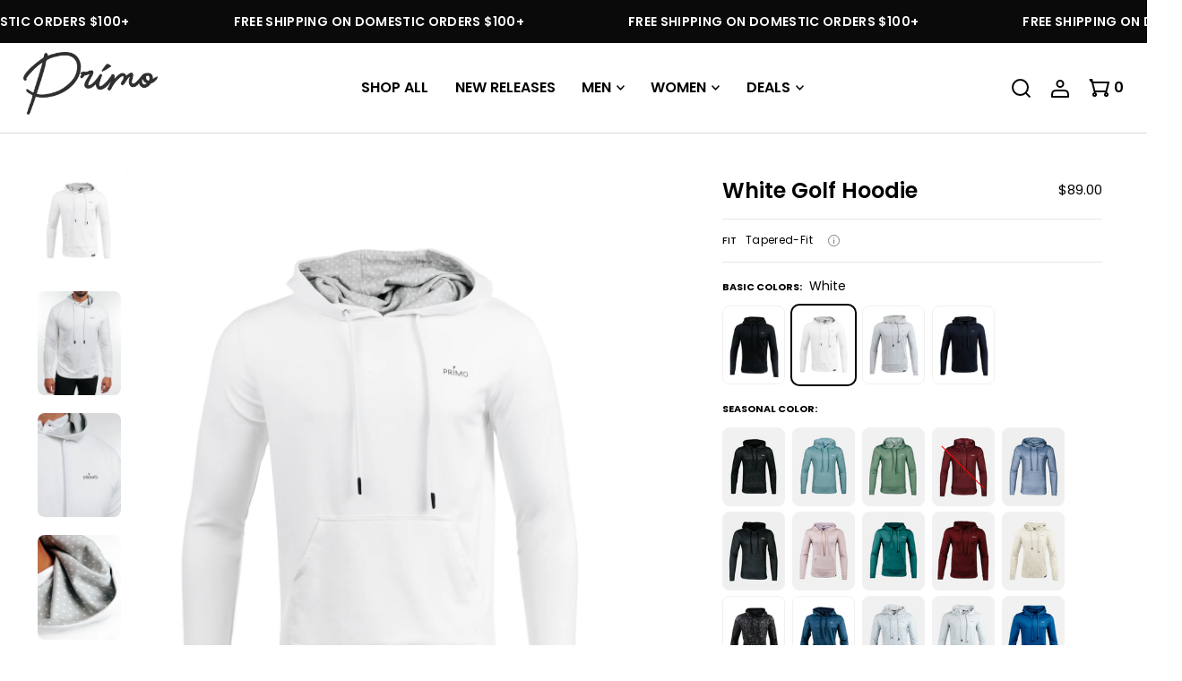

--- FILE ---
content_type: text/html; charset=utf-8
request_url: https://primogolfapparel.com/products/primo-hoodie-white
body_size: 90365
content:
<!DOCTYPE html>
<html class="no-js" lang="en">
<head>

  <meta charset="utf-8" />
  <meta name="viewport" content="width=device-width, initial-scale=1">
  
  
  <!-- Flickity JS --><!-- Preload onDomain stylesheets and script libraries -->
  
  <link rel="preload" as="font" href="//primogolfapparel.com/cdn/fonts/poppins/poppins_n4.0ba78fa5af9b0e1a374041b3ceaadf0a43b41362.woff2" type="font/woff2" crossorigin>
  <link rel="preload" as="font" href="//primogolfapparel.com/cdn/fonts/poppins/poppins_n6.aa29d4918bc243723d56b59572e18228ed0786f6.woff2" type="font/woff2" crossorigin>
  <link rel="preload" as="font" href="//primogolfapparel.com/cdn/fonts/poppins/poppins_n6.aa29d4918bc243723d56b59572e18228ed0786f6.woff2" type="font/woff2" crossorigin>
  <link rel="preload" href="//primogolfapparel.com/cdn/shop/t/161/assets/scrolling-promotion.js?v=48716487583345723421766431163" as="script">
  <link rel="preload" href="//primogolfapparel.com/cdn/shop/t/161/assets/theme.js?v=144173958613190085001766431165" as="script">
  
  
  <link rel="shortcut icon" href="//primogolfapparel.com/cdn/shop/files/Primo_Favicon.png?crop=center&height=32&v=1614303940&width=32" type="image/png" />
  <link rel="canonical" href="https://primogolfapparel.com/products/primo-hoodie-white" />
  <title>White Golf Hoodie &ndash; Primo Golf Apparel</title>
  <meta name="description" content="One of the most comfortable hoodies in golf!  Breathable, stretchy and enough insulation to keep you warm on a slightly cooler day, or for a morning tee time.  Designed for golf, but great for every day wear.  SIZING S M L XL 2XL 3XL Body Length 27&quot; 28&quot; 29&quot; 30&quot; 31&quot; 32&quot; Chest 39&quot; 42&quot; 45&quot; 48&quot; 51&quot; 53&quot; Shoulder Width 17&quot; 1" />
  


    <meta name="twitter:card" content="summary">
    <meta name="twitter:image" content="https://primogolfapparel.com/cdn/shop/files/PrimoHoodieWhite-1.jpg?v=1691183927&width=1024">



<meta property="og:site_name" content="Primo Golf Apparel">
<meta property="og:url" content="https://primogolfapparel.com/products/primo-hoodie-white">
<meta property="og:title" content="White Golf Hoodie">
<meta property="og:type" content="product">
<meta property="og:description" content="One of the most comfortable hoodies in golf!  Breathable, stretchy and enough insulation to keep you warm on a slightly cooler day, or for a morning tee time.  Designed for golf, but great for every day wear.  SIZING S M L XL 2XL 3XL Body Length 27&quot; 28&quot; 29&quot; 30&quot; 31&quot; 32&quot; Chest 39&quot; 42&quot; 45&quot; 48&quot; 51&quot; 53&quot; Shoulder Width 17&quot; 1">

  <meta property="og:price:amount" content="89.00">
  <meta property="og:price:currency" content="USD">

<meta property="og:image" content="http://primogolfapparel.com/cdn/shop/files/PrimoHoodieWhite-8.jpg?v=1691183927&width=1024"><meta property="og:image" content="http://primogolfapparel.com/cdn/shop/files/PrimoHoodieWhite-1.jpg?v=1691183927&width=1024"><meta property="og:image" content="http://primogolfapparel.com/cdn/shop/files/PrimoHoodieWhite-2.jpg?v=1691183927&width=1024">



  <meta name="twitter:site" content="@primogolf_usa">

<meta name="twitter:title" content="White Golf Hoodie">
<meta name="twitter:description" content="One of the most comfortable hoodies in golf!  Breathable, stretchy and enough insulation to keep you warm on a slightly cooler day, or for a morning tee time.  Designed for golf, but great for every day wear.  SIZING S M L XL 2XL 3XL Body Length 27&quot; 28&quot; 29&quot; 30&quot; 31&quot; 32&quot; Chest 39&quot; 42&quot; 45&quot; 48&quot; 51&quot; 53&quot; Shoulder Width 17&quot; 1">
<meta name="twitter:domain" content="">

  
 <script type="application/ld+json">
   {
     "@context": "https://schema.org",
     "@type": "Product",
     "id": "primo-hoodie-white",
     "url": "https:\/\/primogolfapparel.com\/products\/primo-hoodie-white",
     "image": "\/\/primogolfapparel.com\/cdn\/shop\/files\/PrimoHoodieWhite-8.jpg?v=1691183927\u0026width=1024",
     "name": "White Golf Hoodie",
     "brand": {
        "@type": "Brand",
        "name": "Primo Golf Apparel"
      },
     "description": "One of the most comfortable hoodies in golf!  Breathable, stretchy and enough insulation to keep you warm on a slightly cooler day, or for a morning tee time.  Designed for golf, but great for every day wear.\n\n\n\n\n SIZING\nS\nM\nL\nXL\n2XL\n3XL\n\n\nBody Length\n27\"\n28\"\n29\"\n30\"\n31\"\n32\"\n\n\nChest\n39\"\n42\"\n45\"\n48\"\n51\"\n53\"\n\n\nShoulder Width\n17\"\n18\"\n19\"\n20\"\n21\"\n22\"\n\n\nSleeve Opening\n3.5\"\n3.75\"\n4\"\n4.25\"\n4.5\"\n4.75\"\n\n\n\n\n75% Polyester, 25% SpandexCare Instructions: Machine wash on cold, regular cycle on dryer","sku": "WH-GHD-S","offers": [
        
        {
           "@type": "Offer",
           "price": "89.00",
           "priceCurrency": "USD",
           "availability": "http://schema.org/InStock",
           "priceValidUntil": "2030-01-01",
           "url": "\/products\/primo-hoodie-white"
         },
       
        {
           "@type": "Offer",
           "price": "89.00",
           "priceCurrency": "USD",
           "availability": "http://schema.org/InStock",
           "priceValidUntil": "2030-01-01",
           "url": "\/products\/primo-hoodie-white"
         },
       
        {
           "@type": "Offer",
           "price": "89.00",
           "priceCurrency": "USD",
           "availability": "http://schema.org/InStock",
           "priceValidUntil": "2030-01-01",
           "url": "\/products\/primo-hoodie-white"
         },
       
        {
           "@type": "Offer",
           "price": "89.00",
           "priceCurrency": "USD",
           "availability": "http://schema.org/InStock",
           "priceValidUntil": "2030-01-01",
           "url": "\/products\/primo-hoodie-white"
         },
       
        {
           "@type": "Offer",
           "price": "89.00",
           "priceCurrency": "USD",
           "availability": "http://schema.org/InStock",
           "priceValidUntil": "2030-01-01",
           "url": "\/products\/primo-hoodie-white"
         },
       
        {
           "@type": "Offer",
           "price": "89.00",
           "priceCurrency": "USD",
           "availability": "http://schema.org/InStock",
           "priceValidUntil": "2030-01-01",
           "url": "\/products\/primo-hoodie-white"
         }
       
     ]}
 </script>


  <style data-shopify>
:root {
    --main-family: Poppins, sans-serif;
    --main-weight: 400;
    --main-style: normal;
    --main-spacing: 0.025em;
    --nav-family: Poppins, sans-serif;
    --nav-weight: 600;
    --nav-style: normal;
    --heading-family: Poppins, sans-serif;
    --heading-weight: 600;
    --heading-style: normal;
    --heading-spacing: 0em;

    --font-size: 14px;
    --base-font-size: 14px;
    --h1-size: 16px;
    --h2-size: 48px;
    --h3-size: 14px;
    --nav-size: 16px;
    --nav-spacing: 0em;
    --font-size-sm: calc(14px - 2px);

    --announcement-bar-background: #c50000;
    --announcement-bar-text-color: #ffffff;
    --homepage-pre-scroll-color: #1d1d1d;
    --homepage-pre-scroll-background: #ffffff;
    --homepage-scroll-color: #1d1d1d;
    --homepage-scroll-background: #ffffff;
    --pre-scroll-color: #000000;
    --pre-scroll-background: #ffffff;
    --scroll-color: #a09167;
    --scroll-background: #ffffff;
    --secondary-color: rgba(0,0,0,0);
    --background: #ffffff;
    --header-color: #000000;
    --text-color: #000000;
    --sale-color: #ff0000;
    --dotted-color: #ffffff;
    --button-color: #000000;
    --button-hover: #e5e5e5;
    --button-text: #ffffff;
    --secondary-button-color: #e3e3e3;
    --secondary-button-hover: #b5b5b5;
    --secondary-button-text: #000;
    --new-background: #3bd798;
    --new-color: #ffffff;
    --sale-icon-background: #ff0000;
    --sale-icon-color: #ffffff;
    --custom-background: #1d1d1d;
    --custom-color: #fff;
    --fb-share: #1d1d1d;
    --tw-share: #1d1d1d;
    --pin-share: #1d1d1d;
    --footer-background: #1d1d1d;
    --footer-text: #ffffff;
    --footer-button: #b5b5b5;
    --footer-button-text: #ffffff;
    --cs1-color: #000000;
    --cs1-background: #ffffff;
    --cs2-color: #000;
    --cs2-background: #f5f5f5;
    --cs3-color: #ffffff;
    --cs3-background: #1d1d1d;
    --custom-icon-color: var(--text-color);
    --custom-icon-background: var(--background);
    --error-msg-dark: #e81000;
    --error-msg-light: #ffeae8;
    --success-msg-dark: #007f5f;
    --success-msg-light: #e5fff8;
    --free-shipping-bg: #ff7a5f;
    --free-shipping-text: #fff;
    --error-color: #c50000;
    --error-color-light: #ffc5c5;
    --keyboard-focus: #e3e3e3;
    --focus-border-style: solid;
    --focus-border-weight: 2px;
    --section-padding: 40px;
    --section-title-align: left;
    --section-title-border: 0px;
    --border-width: 100px;
    --grid-column-gap: px;
    --details-align: center;
    --select-arrow-bg: url(//primogolfapparel.com/cdn/shop/t/161/assets/select-arrow.png?v=112595941721225094991766431164);
    --icon-border-color: #e6e6e6;
    --grid-space: 10px;
    --color-filter-size: 18px;
    --disabled-text: #808080;
    --listing-size-color: #666666;

    --upsell-border-color: #f2f2f2;

    --star-active: rgb(0, 0, 0);
    --star-inactive: rgb(204, 204, 204);

    --color-body-text: var(--text-color);
    --color-body: var(--background);
    --color-bg: var(--background);

    --section-background: transparent;
    --section-overlay-color: 0, 0, 0;
    --section-overlay-opacity: 0;
    --placeholder-background: rgba(0, 0, 0, 0.7);
    --placeholder-fill: rgba(0, 0, 0, 0.3);

  }
  @media (max-width: 740px) {
     :root {
       --font-size: calc(14px - (14px * 0.15));
       --nav-size: calc(16px - (16px * 0.15));
       --h1-size: calc(16px - (16px * 0.15));
       --h2-size: calc(48px - (48px * 0.325));
       --h3-size: calc(14px - (14px * 0.15));
     }
   }
</style>

  
    <style>
    .fl_accordion:focus,.fl_image_width .active-slide .product-single__thumbnail img:focus,.fl_image_width .product-single__thumbnails-item.active-slide,.fl_image_width .product-single__thumbnails-item.is-nav-selected,.fl_image_width .thumbnail-slider .product-single__thumbnails-item:hover,.fl_swatch_size .swatches__form--label:focus,.fl_swatch_style .swatches__form--label:focus{outline:0!important}.fl_accordion,.fl_product_card .product-details,ul#main-nav{text-align:left}.fl_image_width .zoom_btn,.img_for_mobile,.only_mobile_title,img#mobileChart{display:none}.fl_image_width .active-slide .product-single__thumbnail{border:1px solid #000}.fl_rating.product__section--rating-wrapper{padding:4px 0;display:flex}.fl_badge.badge{position:absolute;top:10px;right:6px;border-radius:20px;font-size:10px;font-weight:600;line-height:1.185;text-transform:uppercase;height:fit-content;letter-spacing:.08em;padding:6px 20px 4.4px;background-color:#da3832;color:#fff;z-index:8}.fl_product_section.main__section{margin-bottom:32px}.fl_grid_wrapper.grid_wrapper{grid-column-gap:0px;display:flex;max-width:1280px}.fl_section_width{max-width:524px;padding-left:80px}.fl_image_width{position:relative;max-width:676px}.fl_image_width .carousel-nav .carousel-cell{margin:0 0 20px}.fl_grid_wrapper .product__gallery--container{gap:70px}.product__section-details.fl_section_details{row-gap:0}.fl_swatch_color label.swatches__form--label{margin:0 15px 0 0}.fl_price .price-item{font-weight:400;line-height:1.46667;font-size:15px}.fl_section_details .fl_flex{display:flex;justify-content:space-between;align-items:center;padding-bottom:14px;padding-top:8px;border-bottom:1px solid #e6e6e6}.fl_section_details .fl_flex h1{margin:0;font-size:24px}.fl_section_details #product-price,.fl_section_details .price dd{margin:0}.fl_image_width .flickity-page-dots,.fl_section_details .price__pricing-group{margin-bottom:0}.fl_section_details .price-item--sale{font-weight:600;line-height:1.46667;font-size:12px;color:#da3832}.fl_product_card .price{align-items:flex-start}.fl_section_details .price--on-sale .price-item--regular{text-decoration:line-through;font-weight:600;line-height:1.46667;font-size:12px;margin-right:8px;margin-left:0}.fl_section_details .fl_size_main{padding-top:16px;padding-bottom:16px;border-bottom:1px solid #e6e6e6}.fl_section_details .fl_size_flex{display:flex;justify-content:space-between;align-items:center}.fl_section_details .fl_title{text-transform:uppercase;line-height:1.1845454545;font-weight:500;font-size:11px;margin:0}.fl_section_details .fl_txt{font-weight:400;font-size:12px;margin-left:10px;margin-bottom:0;line-height:14px}.review_txt,.sig_title{font-size:12px;line-height:22px}.fl_section_details .fl_fit{display:flex;align-items:center}.fl_section_details .fit_info{margin-left:16px;display:flex;align-items:center}.fl_section_details .fl-size-img{margin:0;text-decoration:underline;cursor:pointer;font-weight:400;font-size:12px;line-height:22px;position:relative;top:-2px}.fl_section_details .price__badges,.fl_swatch_color .swatches__sold-out--image,.fl_swatch_size .soldout .swatches__sold-out--image,.fl_swatch_style .soldout .swatches__sold-out--image{display:none!important}.fl_section_details .price--on-sale .price__sale{flex-direction:row-reverse;flex-wrap:nowrap}img.fl_close{position:absolute;cursor:pointer;top:12px;right:12px;width:10px}.sig_title{margin:0;font-weight:500;letter-spacing:.1px}.fl_img_txt{display:grid;grid-template-columns:3fr 1fr;align-items:center}.fl_signature_fit{margin:8px 0 0}.fl_signature_fit_inner{padding:20px 32px 24px 20px;background-color:#f2f2f2;position:relative}.review_txt{text-decoration:underline;cursor:pointer;margin:0;font-weight:500}.modal{display:none;position:fixed;z-index:15;padding-top:50px;left:0;top:0;width:100%;height:100%;overflow:auto;background-color:rgba(0,0,0,.7)}.modal-content{margin:auto;display:block;max-width:100%;max-height:80%}.inner_model{width:calc(100% - 2rem);max-width:60rem;transform:translate(-50%,-50%);position:fixed;top:50%;left:50%;overflow-y:auto;background-color:#fff;padding:24px}.close{color:#000;position:absolute;top:10px;right:0;font-size:35px;font-weight:700;cursor:pointer}.soon_clock{width:20px;height:20px}.fl_section_details .shipping_txt{margin:0;text-transform:uppercase;line-height:1;font-weight:400;color:#000;font-size:11px}.fl_section_width .product__section-details__inner--product_buttons{padding-bottom:16px}.fl_section_details input#addToCart{color:#fff;background:#000;line-height:48px;font-size:16px;font-weight:700;border-radius:40px;margin-top:20px;text-transform:uppercase;font-family:Inter}.ar_white_color label.swatches__form--label,.fl_seasonal label.swatches__form--label{width:24px!important;border:1px solid grey;height:24px!important}.fl_section_details .swatches__option-name strong{text-transform:uppercase;line-height:1.1845454545;font-weight:700;font-size:11px}.fl_section_details .fl_swatch_look .cs-swatches__swatch--color label.swatches__form--label{box-shadow:0 0 0 1px grey;min-width:20px!important;width:20px!important;height:20px;margin:0 8px 0 0!important}.fl_section_details .fl_swatch_look .cs-swatches__swatch--color:hover label.swatches__form--label{border:1px solid #fff!important;box-shadow:0 0 0 2px #000;min-width:20px!important;width:20px!important;height:20px}.fl_seasonal .cs-swatches__swatch--color:hover label.swatches__form--label,.fl_section_details .fl_swatch_look label.swatches__form--label.itg-checked,.fl_section_details .swatches__swatch--color label.swatches__form--label.itg-checked,.fl_section_details .swatches__swatch--color:hover label.swatches__form--label{border:1px solid #fff!important;box-shadow:0 0 0 2px #000}.fl_seasonal label.swatches__form--label{min-width:24px!important}.fl_section_details .swatches__swatch--color label{border-radius:8px;width:70px!important;height:88px!important;border:unset;min-width:24px!important;margin-right:unset!important;background-size:cover;background-repeat:no-repeat}.fl_section_details input#addToCart:hover{color:#000;background:#fff}.get_soon_section{display:flex;align-items:center;margin:10px 0;font-size:12px}.get_soon_section span{margin-left:5px}span.fl_time{font-weight:700}.fl_accordion{background-color:transparent;cursor:pointer;width:100%;border:none;outline:0;transition:.4s;border-top:1px solid #e6e6e6;margin:0;text-transform:uppercase;line-height:1.1845454545;height:unset;font-weight:700;font-size:11px;padding:10px 0;display:flex;justify-content:space-between;align-items:center;opacity:1;color:#000;border-radius:0!important}.fl_accordion:after{content:'\002B';color:#000;float:right;margin-left:0;font-weight:700;font-size:17px}.fl_accordion:hover{background:0 0;color:#000}.active_tab:after{content:"\2212"}.size_section{border-bottom:1px solid #e6e6e6}.fl_panel{display:none;background-color:#fff;overflow:hidden}.fl_panel li,.fl_panel p{font-size:12px;font-weight:400;line-height:16px}.fl_panel ul{margin-left:10px}.fl_swatch_size .swatches__form--label:hover,.fl_swatch_style .swatches__form--label:hover{background:#000;color:#fff;border-color:#000}.fl_swatch_size .swatches__form--label,.fl_swatch_style .swatches__form--label{border-radius:40px;background-color:#f2f2f2}.fl_swatch_size .swatches__form--input:checked+.swatches__form--label,.fl_swatch_style .swatches__form--input:checked+.swatches__form--label{border:1px solid #0c0c0c;background-color:#f2f2f2;color:#000}.fl_swatch_size .soldout label.swatches__form--label,.fl_swatch_style .soldout label.swatches__form--label{background-color:#d3d3d3!important;opacity:1;color:#fff}.fl_swatch_size .soldout label.swatches__form--label:hover,.fl_swatch_style .soldout label.swatches__form--label:hover{background-color:#000!important;color:#fff;opacity:1}.fl_section_details input#addToCart:disabled{background-color:#939393!important;color:#fff;border-color:#939393}.fl_swatch_color,.size_actor{border-bottom:1px solid #e6e6e6}.fl_swatch_size .swatches__form--label{min-width:75px;height:40px;font-size:12px;padding:0 4px;margin:0 6px 5px 0;line-height:38px!important}.fl_swatch_style .swatches__form--label{min-width:75px;height:40px;font-size:12px;padding:0 4px;margin:0 6px 12px 0;line-height:38px!important}.actor_txt{font-weight:400;font-size:12px;margin:0}.fl_swatch_color{margin:0;padding-top:16px;padding-bottom:16px}.fl_swatch_size{margin:0;padding:16px 0 4px}.size_actor{padding-bottom:16px}.fl_swatch_style{margin:0;padding-top:16px;padding-bottom:4px}.fl_section_details .fl_look{display:flex;justify-content:space-between;gap:6px}.fl_section_details .fl_product_card{width:50%}div.look_title{font-size:18px}.fl_section_details .look_txt{text-transform:uppercase;line-height:1.1845454545;font-weight:700;font-size:18px;margin-top:44px;margin-bottom:0;padding-bottom:8px}.fl_swatch_color .soldout label.swatches__form--label:after{content:"";height:1px;position:absolute;left:0;top:50%;width:calc(100% - 1px);z-index:1;background-color:#ff0000;transform:rotate(-135deg)}.fl_swatch_color .ar_white_color.soldout label.swatches__form--label:after{content:"";height:1px;position:absolute;left:0;top:50%;width:calc(100% - 1px);z-index:1;background-color:#000;transform:rotate(-135deg)}.product_short_des p{font-weight:400;font-size:12px;line-height:22px;margin:0}.product_short_des{margin-bottom:20px;margin-top:10px}span.number_start{font-weight:400;font-size:12px;line-height:18px;text-decoration:underline;text-underline-offset:2px}.pro_rating{margin-bottom:4px}.fl_product_card:hover .product-listing__quickview-trigger{display:flex;justify-content:center;align-items:center}.fl_product_card:hover .product-listing__quickview-trigge svg{position:relative;top:-1px}.ar_new_quickview .fl_swatch_size{border:none}.fl_product_card h3{font-size:12px;line-height:1.18467;letter-spacing:.25px;font-weight:600;margin-bottom:4px}.fl_grid_wrapper .flickity-page-dots .dot{margin:0 4px;background:#939393}.product-recommendations .section-title h2{text-transform:uppercase}.product-recommendations .section-title{margin-left:unset!important;padding-bottom:10px}.product-recommendations .fl_product_card .icn.icn--custom.icn--custom--best-seller{left:5px;background:#000;font-weight:600;font-size:10px;border-radius:0 4px 4px 0;padding:6px;letter-spacing:.08em;line-height:1.185;margin:0 6px 0 0;max-width:90px}.fl_product_card .sale-item.sale-item--percentage{border-radius:20px;letter-spacing:.08em;padding:6px 20px;font-weight:600;line-height:1.185;text-transform:uppercase;background:#da3832;font-size:10px}.kl_reviews__stars_badge path{stroke:#000;color:#000;fill:#000}.kl_reviews__star-rating-widget__label{font-size:12px!important;color:#000!important}@media(max-width:1024px){.fl_grid_wrapper.grid_wrapper{flex-direction:column}.fl_image_width{max-width:100%}.fl_section_width{max-width:100%;padding-left:0}}@media(max-width:768px){.fl_section_details .fl_swatch_look .cs-swatches__swatch--color label.swatches__form--label,.fl_section_details .fl_swatch_look .cs-swatches__swatch--color:hover label.swatches__form--label{min-width:15px!important;width:15px!important;height:15px}.fl_size_main,.img_for_desktop,img#desktopChart{display:none}.img_for_mobile,.only_mobile_title,img#mobileChart{display:block}#fl_size_model p{margin-bottom:0!important}#navigation .nav-container.grid__wrapper.inline{display:flex}.nav-container .sm-span-3.auto{width:30%}.product-recommendations .section-title h2{font-size:24px}.price-item{font-size:14px}.fl_product_section.main__section{padding-top:16px}.fl_section_details .fl_flex h1{font-size:20px}.fl_section_details span.klaviyo-star-rating-widget,.only_desktop{display:none!important}.fl_image_width{margin-top:14px}.fl_section_details .fl_flex{padding-bottom:0;border-bottom:none}.size_actor{border-bottom:none;padding-bottom:8px;text-align:left}.fl_section_details .product__section-details{text-align:left;padding-left:0;padding-right:0}.fl_section_details .itg-metaswatches-main{justify-content:left}.fl_swatch_color{border-bottom:none;margin:0;padding-top:10px;padding-bottom:12px}.fl_swatch_style{border-bottom:none;margin:0;padding-top:12px;padding-bottom:4px}.fl_swatch_size{margin:0 0 8px;padding:12px 0 4px;border-bottom:1px solid #e6e6e6}.grid_wrapper.fl_section_details{grid-row-gap:10px}.size_chart_mobile{display:flex;justify-content:space-between;align-items:flex-start}section.image__with-text.fl_product_txt{padding-top:0;padding-bottom:32px}.fl_section_details .fl-size-img{line-height:0;position:relative;top:4px}.fl_swatch_look .itg-metaswatches-main{flex-wrap:wrap}#related{padding-top:20px}.fl_grid_wrapper .flickity-page-dots{bottom:5px;right:5px;position:absolute;text-align:end}}@media(min-width:1024px){.fl_product_section.main__section{padding-top:40px}}.fl_section_details #redo-checkbox{margin-top:-8px;margin-bottom:-20px;margin-left:-10px}.fl_section_details button.kl_reviews__star-rating-widget{height:0;line-height:16px;letter-spacing:.1px}.fl_section_details .kl_reviews__stars_badge{height:0}.fl_section_details .kl_reviews__stars_badge svg{width:15px!important;height:15px!important}.cs-swatches__swatch--color,.cs-swatches__swatch--regular{display:inline-block;-webkit-transform:translateZ(0);-webkit-font-smoothing:antialiased;position:relative}.fl_look .icn--custom--best-seller{background:#000;font-weight:600;font-size:10px}ul#main-nav{padding:0}@media(min-width:769px){.fl_look .product-details{display:grid;grid-template-columns:1fr 100px}.fl_product_card .price{align-items:flex-end}}@supports (display:grid){ul.shopping__cart-links.span-3.auto{grid-column:auto/span 2;width:100%}nav.span-7.auto{grid-column:auto/span 8;width:100%}}.size_recommendation_section .fl_subtitle_video{font-weight:600;line-height:1.8;font-size:14px;color:#727272;margin:0 0 10px}.size_recommendation_section .fl_description_video p{font-size:13px;padding-bottom:8px;font-weight:400;line-height:22px}.size_recommendation_section .fl_description_video li{margin-bottom:8px;font-size:13px;font-weight:400;line-height:22px}.size_recommendation_section .fl_description_video{margin-top:10px}#fl_size_model td{border:1px solid #000;text-align:center}#fl_size_model tr:first-child{font-weight:600;text-transform:uppercase}div#fl_size_model h2{font-size:30px}.product__section-details__inner.product__section-details__inner--product_buttons,.product__section-details__inner.product__section-details__inner--product_quantity{border-top:1px solid #e6e6e6}.ar_khaki_color label.swatches__form--label.ar__color{width:24px!important;height:24px!important;border:1px solid grey!important}.fl_seasonal label.swatches__form--label.itg-checked{border:1px solid #fff!important}.pinch-zoom{touch-action:auto!important;overflow:auto!important} *,:after,:before{box-sizing:border-box}.gridlock .row{width:92%;margin-left:auto;margin-right:auto}.gridlock .row:after{height:0;clear:both;content:"";display:block;line-height:0;visibility:hidden}.gridlock .row .row{width:102.08333333%;margin-left:-1.04166667%;margin-right:-1.04166667%}.gridlock .row [class*=desktop-],.gridlock .row .mobile-3,.gridlock .row [class*=tablet-]{float:left;margin-left:1.04166667%;margin-right:1.04166667%}.gridlock .row [class*=desktop-].right,.gridlock .row [class*=tablet-].right{float:right}@media screen and (min-width:500px){.gridlock .row{width:92%}}@media screen and (min-width:740px){.gridlock .row{width:720px}}@media screen and (min-width:980px){.gridlock .row{width:960px}}@media screen and (min-width:1220px){.gridlock .row{width:1200px}}@media screen and (min-width:1320px){.gridlock .row{width:1300px}}@media screen and (min-width:1420px){.gridlock .row{width:1400px}}@media screen and (min-width:1660px){.gridlock .row{width:1600px}}@media screen and (max-width:739px){.gridlock .row .mobile-3{width:97.91666667%}.gridlock .row .mobile-hide{display:none}}@media screen and (min-width:740px) and (max-width:979px){.gridlock .row .tablet-3{width:47.91666667%}.gridlock .row .tablet-6{width:97.91666667%}}@media screen and (min-width:980px){.gridlock .row .desktop-3{width:22.91666667%}.gridlock .row .desktop-6{width:47.91666667%}.gridlock .row .desktop-12{width:97.91666667%}.gridlock .row .desktop-push-3{margin-left:26.04166667%}}.gridlock-fluid .row{width:98%}*{margin:0}.grid__wrapper{margin:0 auto;padding-left:3%;padding-right:3%;max-width:1600px;display:grid;grid-column-gap:1rem;grid-row-gap:1rem;grid-template-columns:repeat(12,1fr);grid-template-rows:auto;font-size:0}.grid__wrapper.full{padding-left:1.25%;padding-right:1.25%;max-width:unset;width:100%}.grid__wrapper>*{display:inline-block;padding:0;font-size:initial;vertical-align:top}.span-2{width:16.666666%}.span-5{width:41.666666%}.gr1{grid-row:1}.vib-center{display:inline-block;vertical-align:middle}.relative{position:relative}@supports (display:grid){.span-2{grid-column:1 / 3;width:100%}.span-5{grid-column:1 / 6;width:100%}.span-2.auto{grid-column:auto / span 2;width:100%}.span-5.auto{grid-column:auto / span 5;width:100%}.span-5.push-1{grid-column:2 / 7;width:100%}@media (min-width:981px){.desktop-hide{display:none!important}}@media (max-width:740px){.sm-span-3.auto{grid-column:auto / span 3!important;width:100%}.sm-span-6.auto{grid-column:auto / span 6!important;width:100%}.sm-span-12.auto{grid-column:auto / span 12!important;width:100%}.mobile-hide{display:none!important}}@media (min-width:741px) and (max-width:980px){.md-span-2.auto{grid-column:auto / span 2!important;width:100%}.md-span-6.auto{grid-column:auto / span 6!important;width:100%}.md-span-8.auto{grid-column:auto / span 8!important;width:100%}.tablet-hide{display:none!important}}}.p0{padding:0!important}.pt0{padding-top:0!important}.pb0{padding-bottom:0!important}.note{padding:20px;border:1px solid var(--dotted-color);margin-top:20px}.note .underline{text-decoration:underline}@supports (display:grid){.grid_wrapper{width:100%;display:grid;grid-template-columns:repeat(12,1fr);grid-column-gap:var(--grid-space);grid-row-gap:40px}.product__section .grid_wrapper{grid-column-gap:30px;grid-row-gap:25px}}:focus{outline:var(--keyboard-focus) var(--focus-border-style) var(--focus-border-weight)!important;outline-offset:calc(var(--focus-border-weight) * -1px)!important}html,body{height:100%}body{color:var(--text-color);background:var(--background);font-size:var(--font-size);font-family:var(--main-family);font-style:var(--main-style);font-weight:var(--main-weight);letter-spacing:var(--main-spacing);line-height:1.6em;-webkit-font-smoothing:antialiased;-webkit-text-size-adjust:100%;position:relative}img{height:auto;width:100%;max-width:100%;border:0}.box-ratio{display:block;height:0;width:100%;overflow:hidden;padding-bottom:100%}.visually-hidden{display:none}#logo a{color:var(--header-color);font-family:var(--heading-family);font-weight:var(--heading-weight);font-style:var(--heading-style);font-size:var(--h1-size)}h1,h2,h3,h4,.h5{color:var(--header-color);font-family:var(--heading-family);font-weight:var(--heading-weight);font-style:var(--heading-style);margin-top:0;margin-bottom:10px;line-height:normal;-webkit-font-smoothing:antialiased;letter-spacing:var(--heading-spacing)}h1{font-size:var(--h1-size)}h2{font-size:var(--h2-size)}h3{font-size:var(--h3-size)}h4{font-size:calc(var(--font-size) + 2px)}.h5{font-size:calc(var(--font-size) + 1px)}h1,h2,h3,h4,p,dl,ul,table{margin-bottom:10px}p{font-size:var(--font-size);margin-bottom:10px}strong{font-weight:bold}.text-left{text-align:left}.text-center{text-align:center}a{text-decoration:none;color:var(--text-color);outline:0}a:visited{color:var(--text-color);text-decoration:none}dt{font-weight:bold}ul{padding:0;margin:0 0 20px 0;list-style:disc inside}.clear{clear:both;display:block;overflow:hidden;visibility:hidden;width:0;height:0}.clearfix:after{content:".";display:block;height:0;clear:both;visibility:hidden}.hide{display:none}.right{float:right}.visually-hidden{position:absolute!important;overflow:hidden;clip:rect(0 0 0 0);height:1px;width:1px;margin:-1px;padding:0;border:0}.visually-hidden--inline{margin:0;height:1em}.no-js .box-ratio,.no-js .scrolling__announcements--wrapper,.no-js .swatches__container,.no-js .no-js-hidden{display:none!important}.no-js #slider .carousel-cell{opacity:1!important}table{width:100%;border-collapse:collapse}button,input[type="submit"]{width:100%;max-width:100%;background:var(--button-color);border:none;-webkit-appearance:none;color:var(--button-text);display:inline-block;font-family:var(--main-family);font-weight:var(--main-weight);font-size:var(--font-size);letter-spacing:var(--main-spacing);text-decoration:none;margin-bottom:20px;line-height:normal;height:54px;line-height:54px}.theme-features__rounded-buttons--enabled button,.theme-features__rounded-buttons--enabled input[type="submit"]{border-radius:40px;-webkit-border-radius:40px}button::-moz-focus-inner,input::-moz-focus-inner{border:0;padding:0}button.button-as-link{border:none;background:none;color:var(--text-color);text-decoration:underline;line-height:var(--font-size);font-size:var(--font-size);height:auto;display:inline-block;width:auto;letter-spacing:var(--main-spacing)}form{margin-bottom:0}form{margin-bottom:0}input[type="text"],input[type="email"],select{border:1px solid #ccc;outline:none;font-size:var(--font-size);font-family:var(--main-family);font-style:var(--main-style);letter-spacing:var(--main-spacing);color:#777;margin:0;width:100%;max-width:100%;display:block;margin-bottom:20px;height:54px;line-height:54px;background:transparent}.theme-features__rounded-buttons--enabled input[type="text"],.theme-features__rounded-buttons--enabled input[type="email"],.theme-features__rounded-buttons--enabled select{-moz-border-radius:3px;-webkit-border-radius:3px;border-radius:3px}select{padding:0}select::-ms-expand{display:none}label{display:block;font-weight:var(--main-weight);font-size:var(--font-size);margin-bottom:5px}input[type="checkbox"]{display:inline}::-webkit-input-placeholder{color:var(--text-color)}:-moz-placeholder{color:var(--text-color)}::-moz-placeholder{color:var(--text-color)}:-ms-input-placeholder{color:var(--text-color)}input[type=text],input[type=email]{width:100%;border:1px solid var(--dotted-color);height:54px;line-height:54px;padding:0;margin:0px;margin-bottom:20px;max-width:100%;text-indent:17px;outline:none;border-radius:0;background:var(--background)}ul.shopping__cart-links{text-align:right;z-index:5;position:relative;list-style:none;margin-top:0;align-self:center}@supports (display:flex){.no-js ul.shopping__cart-links.announcement__cart{display:flex;flex-wrap:nowrap}}ul.shopping__cart-links li{display:inline-block;padding:0 5px;vertical-align:middle}ul.shopping__cart-links li:last-child{padding-right:0}ul.shopping__cart-links li a{display:inline-block;padding:0 5px}.header__shopping-cart button.button-as-link{border:0;text-decoration:none;line-height:unset;height:unset;display:unset;margin-bottom:0}.js-cart-count,.header__shopping-cart button.button-as-link{font-size:var(--nav-size);font-weight:var(--nav-weight);font-style:var(--nav-style)}.phantom{visibility:hidden}header{width:100%;line-height:50px;top:0;z-index:11}header{position:relative}header ul{margin-bottom:0}#logo{vertical-align:middle;display:inline-block;padding-bottom:10px}#logo a{float:left;font-family:var(--heading-family);font-weight:var(--heading-weight);font-style:var(--heading-style);font-size:var(--h1-size);text-decoration:none;word-break:break-all}header .navigation__menulink,header .nav-container ul.shopping__cart-links li a,header .nav-container ul.shopping__cart-links li button.button-as-link,header .nav-container .dropdown__menulink,header .nav-container .dropdown__menuitem.dropdown__menuitem--nested:after{color:var(--pre-scroll-color)}header #logo a{color:var(--pre-scroll-color)}header,.dropdown{background:var(--pre-scroll-background)}a.dropdown__menulink.js-aria-expand.js-menu-link{color:#A9A9A9}@media screen and (max-width:980px){.nav-container .navigation__menulink svg .hover-fill,.nav-container .dropdown__menulink svg .hover-fill{fill:var(--pre-scroll-color)!important}}#logo img{vertical-align:middle;padding:10px 0}#navigation{width:100%;position:relative}.nav-container{text-align:center}.navigation{text-align:left;align-self:center;position:inherit;z-index:15!important}.navigation__menu{list-style:none;text-align:left;margin-bottom:0;width:100%}.navigation__menuitem{display:inline-block;vertical-align:middle}.navigation__menulink{font-family:var(--nav-family);font-weight:var(--nav-weight);font-style:var(--nav-style);font-size:var(--nav-size);letter-spacing:var(--nav-spacing);padding:0 15px 0 0}.navigation__menulink.is_upcase-true{text-transform:uppercase}.nav-container ul.shopping__cart-links li a,.nav-container ul.shopping__cart-links li{font-family:var(--nav-family);font-weight:var(--nav-weight);font-style:var(--nav-style);font-size:var(--nav-size);padding:0 0 0 15px}.navigation__menuitem--dropdown.navigation__menuitem>.navigation__menulink{display:inline-block;position:relative;padding:0;margin-right:15px}.navigation__menuitem--dropdown.navigation__menuitem>.navigation__menulink svg{position:absolute;right:0;top:50%;transform:translateY(-50%)}.navigation__menuitem--dropdown.navigation__menuitem>.navigation__menulink:after{content:"";margin-left:15px;line-height:initial}.dropdown{opacity:0;height:auto;width:100%;visibility:hidden;justify-content:center;position:absolute;text-align:left;z-index:-1;list-style:none;left:0;display:flex;padding:40px 0;border-top:1px solid transparent}.dropdown--nested{top:0}ul.dropdown.dropdown--nested.js-dropdown-nested{padding:0}.dropdown__menuitem{line-height:28px!important;margin:0;width:20%;white-space:nowrap;background:transparent!important;min-width:220px;position:relative}.dropdown__menulink{text-align:left;text-transform:none!important;font-weight:600!important;font-size:var(--font-size)!important;font-style:var(--main-style)!important;display:block;width:100%;max-width:90%;overflow:hidden;text-overflow:ellipsis}.dropdown.dropdown--nested{position:relative}.dropdown__menuitem.dropdown__menuitem--nested svg{display:none}.dropdown.dropdown--nested{display:block}.dropdown.dropdown--nested .dropdown__menulink{text-transform:uppercase!important;font-weight:var(--main-weight);font-size:var(--font-size)!important;color:#000}.global__section.global__section--padding{padding-top:calc(var(--section-padding) / 2);padding-bottom:calc(var(--section-padding) / 2)}.global__section.pt0{padding-top:0}.global__section.pb0{padding-bottom:0}ul.social-icons__wrapper{list-style:none;margin:10px 0}ul.social-icons__wrapper li{text-align:center;display:inline-block;margin:0 10px}.main__section{margin-top:30px;margin-bottom:50px}:root{--checked-icon: "\f17b";--circle-icon: "\f18a";--close-icon: "\f342"}select.styled-select{display:inline-block;width:initial;width:100%;min-width:160px;vertical-align:middle;border:1px solid var(--dotted-color);float:left;margin:0;padding-left:12px;margin-bottom:10px;color:var(--text-color);font-size:var(--font-size);font-family:var(--main-family);background:var(--select-arrow-bg) right no-repeat;-webkit-appearance:none;-moz-appearance:none}.price{color:var(--text-color);margin-bottom:3px;letter-spacing:initial;font-size:var(--font-size)}.image_natural .box-ratio{width:100%;position:relative;margin-left:auto;margin-right:auto}.image_natural .box-ratio img{object-fit:cover;height:100%;position:absolute;left:50%;top:50%;transform:translate(-50%,-50%)!important;.
  -webkit-transform: translate(-50%, -50%) !important;-moz-transform:translate(-50%,-50%)!important;-webkit-backface-visibility:hidden;backface-visibility:hidden}.product__section{position:relative}.product__section.product-template{margin-top:0;padding-top:30px}.thumbnail-slider{margin-top:5px}#product-price{font-size:calc(var(--font-size) + 2px);margin-bottom:15px;display:inline-block}.product__section-content{position:relative}.product__section-details{padding:0 10px}@supports (display:flex){.product__section-details{display:flex;flex-direction:column;row-gap:10px}}@media (max-width:740px){.product__section-details{text-align:center}}.product__section-details form{display:block;width:100%;float:left;margin-bottom:0}#product-form-installment{padding:0!important;margin:0;float:none!important;border-bottom:none}.product-add{clear:left;float:left;display:block;width:100%}.theme-features__ghost-buttons--enabled input[type=submit],.theme-features__ghost-buttons--enabled input#addToCart{border:2px solid var(--button-color);color:var(--button-color);background:var(--background);line-height:48px}.theme-features__rounded-buttons--enabled input#addToCart{border-radius:3px}@media screen and (max-width:740px){input#addToCart{width:100%}}@media screen and (max-width:740px){.product-add{text-align:center;margin-top:0}input#addToCart{width:100%!important}input#addToCart{margin-top:0}}.map-section-content,.map-section-background-wrapper{grid-area:1 / -1}@media screen and (max-width:740px){.map-section-content{grid-area:2;justify-self:center}}dd{margin-left:0;font-size:var(--font-size)}.searchbox__input{text-transform:uppercase}@media (min-width:741px){.footer-menu svg.footer-menu--icon{display:none}}@media screen and (max-width:740px){.footer-menu svg.footer-menu--icon{position:absolute;right:20px;z-index:1;display:none}}iframe{width:100%}.product-main-image{list-style:none}.vertical-carousel .thumb-slider-wrapper{overflow:hidden}#thumb-slider-wrapper .product-single__thumbnails-item{position:relative;display:block;width:100%}.thumb-slider-slides{position:relative;top:0;left:0;list-style:none}.thumb-slider.thumbnail-slider.custom.vertical-carousel{margin:0 auto;text-align:center}.product-media-container{position:relative}.product-media-container{outline:none!important}@media (min-width:740px){display: none;}.product__gallery--container{display:flex;width:100%}.thumb-slider.vertical-carousel{order:-1;flex:0 0 100px;position:relative;max-width:100px}div#slider{flex:1 1 auto;position:relative}.thumb-slider.vertical-carousel .thumb-slider-wrapper{position:absolute;top:0;left:0;right:0;bottom:0;width:100%;overflow-y:scroll;-ms-overflow-style:none;scrollbar-width:none;scroll-behavior:smooth}div#thumb-slider-wrapper::-webkit-scrollbar{display:none}.product__section-images .carousel{flex-grow:1;list-style-type:none}.product__section-images .carousel-cell{width:100%;outline:none!important}.product__section-images .vertical-carousel .carousel-nav{box-sizing:content-box;padding:var(--focus-border-weight) 5px var(--focus-border-weight) var(--focus-border-weight)}.product__section-images .carousel-nav .carousel-cell{margin:0 0 5px 0}.product__section-images .carousel-nav .carousel-cell:before{font-size:50px;line-height:80px}@keyframes slidefadeOut{0%{opacity:1}100%{opacity:0}}#slider .carousel-cell:not(.is-selected){animation:slidefadeOut ease 0.2s}.product-single__thumbnails-item.is-nav-selected{outline:1px solid var(--dotted-color);outline-offset:-1px}.product-single__thumbnails-item.is-nav-selected img{opacity:1.0!important}.price{display:flex;flex-direction:column;align-items:end;margin-top:0;margin-bottom:0}.price dl{margin:0}.price dd{margin:0 0.5em 0 0}.price__pricing-group{display:flex;flex-direction:row;align-items:center;margin-bottom:5px}.price__regular{display:block}.price__sale{display:none}.price__unit{-ms-flex-preferred-size:100%;-webkit-flex-basis:100%;-moz-flex-basis:100%;flex-basis:100%;display:none}.price-item{color:var(--text-color)}.price-item--sale{color:var(--sale-color)}.price-unit-price{color:var(--text-color);font-size:0.8em;font-style:italic}.price__badges{display:none;margin-top:0}.price__badge{display:none;align-self:center;text-align:center;font-size:0.5em;line-height:1em;font-weight:bold;text-transform:uppercase;letter-spacing:1px;border:1px solid var(--text-color);border-radius:2px;padding:0.2rem 0.5rem}.price__badge--sale{color:var(--sale-color);border-color:var(--sale-color)}.price__badge--sold-out,.price__badge--sold-out span{color:#ff0000;border-color:var(--text-color)}@media (max-width:740px){.price__pricing-group{justify-content:center}}.scrolling__announcements--carousel{opacity:0;display:flex}.scrolling__announcements--carousel{padding:10px;width:100%;height:100%}@media screen and (max-width:740px){.scrolling__announcements--item{width:100%!important}.scrolling__announcements--carousel{width:92%!important;margin:0!important}}.scrolling__announcements--item{text-align:center;display:flex;align-items:center;flex-direction:column;justify-content:center}.icn-close{width:20px;height:20px;position:relative}.icn-close:after{content:'';height:20px;border-left:1px solid #fff;position:absolute;transform:rotate(45deg);left:8px;border-color:var(--text-color)}.icn-close:before{content:'';height:20px;border-left:1px solid #fff;position:absolute;transform:rotate(-45deg);left:8px;border-color:var(--text-color)}.slideout{list-style:none;background:var(--background);width:450px;height:auto;position:fixed;top:0;bottom:0;left:unset;right:unset;z-index:1300;border:0px solid #888;overflow-y:auto;overflow-x:hidden}@media (max-width:740px){.slideout.slideout__drawer-left{width:calc(100% - 45px);transform:translateX(calc(-100% - 20px))}}.site-overlay{position:fixed;top:0;left:0;height:100vh;width:100vw;z-index:13;visibility:hidden;opacity:0;background:#0000004d}.slideout__drawer-left{transform:translateX(calc(-450px - 20px));left:0}.slideout__trigger--open{z-index:2;margin-bottom:0}.slideout__trigger--close .slideout__trigger-mobile-menu,.slideout__trigger--close .slideout__trigger-quickview{padding:15px 10px 15px 10px;margin-bottom:0;color:black;background:unset;line-height:50px;height:50px;outline:none!important}.slideout__trigger--open .slideout__trigger-mobile-menu{background:unset;margin-bottom:0}.slideout__trigger-quickview{display:inline-block;width:auto;height:30px;line-height:30px}.slideout__trigger-quickview .icn-close:before,.slideout__trigger-quickview .icn-close:after{border-color:var(--text-color)}.mobile-menu__block{padding:12px 12px 6px 10px;margin-bottom:0}.mobile-menu__search form input{border:none;border-bottom:1px solid;height:41px}.mobile-menu__cart-icon{font-family:var(--main-family);font-style:var(--main-style);font-weight:var(--main-weight);font-size:var(--font-size);position:relative;display:block;border:1px solid;padding:10px;text-transform:uppercase}.mobile-menu__cart-icon svg{position:absolute;right:10px;top:50%;transform:translateY(-37%)}.pswp{display:none;position:absolute;width:100%;height:100%;left:0;top:0;overflow:hidden;-ms-touch-action:none;touch-action:none;z-index:1500;-webkit-text-size-adjust:100%;-webkit-backface-visibility:hidden;outline:none;background:var(--background)}.pswp *{-webkit-box-sizing:border-box;box-sizing:border-box}.pswp__bg{position:absolute;left:0;top:0;width:100%;height:100%;background:var(--background);opacity:0;-webkit-transform:translateZ(0);transform:translateZ(0);-webkit-backface-visibility:hidden;will-change:opacity}.pswp__scroll-wrap{position:absolute;left:0;top:0;width:100%;height:100%;overflow:hidden}.pswp__container{-ms-touch-action:none;touch-action:none;position:absolute;left:0;right:0;top:0;bottom:0}.pswp__container{-webkit-touch-callout:none}.pswp__bg{will-change:opacity}.pswp__container{-webkit-backface-visibility:hidden}.pswp__item{position:absolute;left:0;right:0;top:0;bottom:0;overflow:hidden}.pswp__button{width:45px;height:45px;border-radius:50%;position:relative;display:inline-flex;align-items:center;justify-content:center;margin:0;color:var(--text-color);background-color:var(--background);overflow:visible;-webkit-appearance:none;border:0;padding:0;opacity:1}.pswp__button::-moz-focus-inner{padding:0;border:0}.pswp__ui{position:absolute;right:0;bottom:20px;left:0;display:flex;align-items:center;text-align:center;justify-content:center;gap:20px;background:transparent;opacity:1}.pswp__ui.pswp__ui--hidden{opacity:0}.pswp__button.pswp__button--close,.pswp__button--arrow--left,.pswp__button--arrow--right{background:var(--background)}.pswp__ui{-webkit-font-smoothing:auto;visibility:visible;opacity:1;z-index:1550}.pswp__ui--hidden .pswp__button--arrow--left,.pswp__ui--hidden .pswp__button--arrow--right{opacity:0.001}.modal__container ::-webkit-scrollbar,.slideout ::-webkit-scrollbar{width:3px;height:3px}.modal__container ::-webkit-scrollbar-button,.slideout ::-webkit-scrollbar-button{width:0px;height:0px}.modal__container ::-webkit-scrollbar-thumb,.slideout ::-webkit-scrollbar-thumb{background:var(--text-color);border:0px none #ffffff;border-radius:50px}.modal__container ::-webkit-scrollbar-track,.slideout ::-webkit-scrollbar-track{background:var(--dotted-color);border:0px none #ffffff;border-radius:50px}.modal__container ::-webkit-scrollbar-corner,.slideout ::-webkit-scrollbar-corner{background:transparent}.modal__container{display:none;opacity:0;position:absolute;z-index:15;left:50%;top:10vh;transform:translateX(-50%)}.modal__inner-wrapper{background-color:var(--background);padding:20px;border:1px solid #888;max-height:800px;overflow-y:hidden;position:relative}@media (min-width:980px){.modal__inner-wrapper,.modal__container{width:880px}}@media (min-width:740px) and (max-width:979px){.modal__inner-wrapper,.modal__container{width:90%}}@media (max-width:739px){.modal__inner-wrapper,.modal__container{width:100%}.modal__inner-wrapper{overflow:unset;max-height:unset;padding:50px 10px 20px 10px!important}}.product-listing__quickview-trigger{display:none;z-index:10;position:absolute;bottom:10px;right:10px;text-align:center;font-size:12px!important;width:44px;height:44px;line-height:44px;margin-bottom:0;border-radius:50%!important;background:var(--background)!important;color:var(--text-color)!important}.product-listing__quickview-trigger:visited{background:var(--background)!important;color:var(--text-color)!important}@media screen and (max-width:740px){.product-listing__quickview-trigger{display:none!important}}.slideout__trigger-quickview__wrapper{position:absolute;top:0;right:0;z-index:1}.product-quickview__form-wrapper{min-height:580px}@media (min-width:740px){.slideout__trigger-quickview__wrapper{top:0}#modal-quickview-cart .product-quickview__container{overflow-y:auto;max-height:800px;margin:12px}#modal-quickview-cart .modal__inner-wrapper{padding:10px!important}}@media (max-width:739px){.slideout__trigger-quickview__wrapper{top:20px}#modal-quickview-cart .product-quickview__container{overflow-y:auto;max-height:560px;margin:10px;padding-right:10px}}.swatches__container{margin:10px 0;display:inline-block;width:100%}.swatches__form--input{display:none}.swatches__form--label{display:-moz-inline-stack;display:inline-block;zoom:1;padding:0 10px;color:var(--text-color);background-color:var(--background);margin:0px 5px 5px 0;border:1px solid var(--dotted-color);position:relative;font-size:13px;min-width:44px;height:44px;line-height:42px!important;white-space:nowrap;text-align:center;float:unset!important;overflow:hidden}.swatches__shape--circle label{min-width:34px!important;width:34px!important;height:34px;border-radius:50%;outline:0!important;padding:0}.swatches__form--input:checked+.swatches__form--label{border:1px solid var(--text-color);color:var(--background)}.swatches__swatch--regular,.swatches__swatch--color{display:inline-block;-webkit-transform:translateZ(0);-webkit-font-smoothing:antialiased;position:relative}.swatches__sold-out--image{position:absolute;width:100%;height:100%;left:0;top:0}.swatches__sold-out--image{display:none}.swatches__option-name{text-transform:uppercase;margin-bottom:10px;border-bottom:1px solid transparent;display:block;font-family:var(--main-family);font-weight:var(--main-weight);font-style:var(--main-style);font-weight:bold;font-size:var(--font-size)}.swatches__option-value{text-transform:capitalize;margin-left:5px;font-weight:normal}.product-form__input.product-form__input--dropdown label{font-weight:bold}.product-form__input.product-form__input--dropdown{display:flex;flex-direction:column;margin-bottom:10px}.product-form__input.product-form__input--dropdown select.styled-select{width:unset;min-width:200px}@media screen and (max-width:740px){.product-form__input.product-form__input--dropdown select.styled-select{width:100%}}@media screen and (min-width:981px){.mobile-only{display:none}}@media screen and (max-width:980px){.mobile-only{display:unset}div#navigation .row{width:100%;margin-left:0;margin-right:0;max-width:98%}.nav-container{align-items:center}.mobile-menu__trigger{padding-left:10px}#logo a{float:none}#logo{text-align:center!important}#logo img{max-width:130px}.mobile-hide,.nav-container nav,header nav{display:none}}@media screen and (min-width:741px){.desktop-hide{display:none}}@media screen and (max-width:740px){.page-wrap{overflow:hidden}div#banner-message{text-align:center}ul#main-nav{display:none!important}.product__section-details #product-price{text-align:center;display:block}.product-add{margin-top:15px}.add{margin:0 auto 20px!important}}.c-accordion.c-accordion--mobile-nav{list-style:none;margin:0}.c-accordion.c-accordion--mobile-nav:not(.c-accordion--mobile-nav__inner){padding:0 10px}.c-accordion.c-accordion--mobile-nav li:not(.c-accordion__panel){padding:12px 0 12px 10px;border-bottom:1px solid}li.js-accordion-header.c-accordion__header,ul.js-accordion-mobile-nav a.js-accordion-link.c-accordion__link,a.mobile-menu__cart-icon{font-size:14px}.c-accordion.c-accordion--mobile-nav .c-accordion__header{display:flex;align-items:center}.c-accordion.c-accordion--mobile-nav .dropdown-arrow{border:none;background:transparent;display:unset!important;margin-bottom:unset;line-height:unset!important;height:unset;width:unset;max-width:unset;padding-left:10px;padding-right:10px;border-left:1px solid}.c-accordion.c-accordion--mobile-nav .c-accordion__header .dropdown-arrow{margin-left:auto}.c-accordion.c-accordion--mobile-nav ul{margin:0;list-style:none}.c-accordion.c-accordion--mobile-nav:not(.c-accordion--mobile-nav__inner)>li:first-child{border-top:1px solid}.newsletter__popup-overlay{display:none}.newsletter__popup-container{position:fixed;top:50%;left:50%;right:20px;z-index:99;background:#fff;box-shadow:0px 1px 3px rgba(0,0,0,0.2);width:600px;-webkit-transform:translate(-50%,-50%);-ms-transform:translate(-50%,-50%);-moz-transform:translate(-50%,-50%);-o-transform:translate(-50%,-50%)}.newsletter__popup-container-close{position:absolute;right:5px;top:5px;width:35px;text-align:center;height:35px;display:flex;align-items:center;justify-content:center;background:transparent}#newsletter__popup-content{display:flex;overflow:hidden;margin:0 auto;width:100%;align-items:center}.newsletter__popup-container .flex_column{display:flex;flex-direction:column;flex-basis:100%}.newsletter__popup-container.image_left{width:800px}.newsletter__popup-container.image_left #newsletter__popup-content{flex-direction:row}.newsletter__popup-container.image_left .flex_column{flex:1 400px}.newsletter__popup-container.image_left .newsletter__popup-contentWrapper{padding:30px}.newsletter__popup-text,.newsletter__popup-form,.newsletter__popup-form{width:100%}.newsletter__popup-form input[type="email"]{border:1px solid var(--dotted-color)}.newsletter__popup-form input[type="submit"],.newsletter_popup--gdpr p{margin-top:0;text-align:center}.newsletter__popup-text h3,.newsletter__popup-text p,.newsletter_popup--gdpr p{color:var(--text-color)}.newsletter__popup-form input[type="email"]{color:var(--text-color)}.newsletter__popup-form input[type="email"]::-webkit-input-placeholder{color:var(--text-color)}.newsletter__popup-form input[type="email"]:-moz-placeholder{color:var(--text-color)}.newsletter__popup-form input[type="email"]::-moz-placeholder{color:var(--text-color)}.newsletter__popup-form input[type="email"]:-ms-input-placeholder{color:var(--text-color)}.newsletter__popup-text h3{font-size:var(--h3-size)}.newsletter__popup-text p{font-size:var(--text-size)}.newsletter__popup-text h3,.newsletter__popup-text p,.newsletter__popup-form input[type="email"],.newsletter__popup-form input[type="submit"],.newsletter_popup--gdpr p{margin-bottom:15px}.newsletter__popup-text,.newsletter__popup-form{padding:0 25px;margin:20px auto 0;text-align:center}.newsletter__popup-form{padding-bottom:25px}.newsletter__popup-form input[type="email"]{text-align:center;margin-bottom:10px}.newsletter__popup-form input[type="submit"]{margin-bottom:0px}.note-error{border:1px solid var(--error-msg-dark);color:var(--error-msg-dark);background:var(--error-msg-light);line-height:19px;font-size:var(--font-size);padding:10px;margin-bottom:15px}.note-success{border:1px solid var(--success-msg-dark);color:var(--success-msg-dark);background:var(--success-msg-light);line-height:19px;font-size:14px;padding:10px;margin-bottom:15px}.announcement__bar-section{font-family:var(--main-family);font-weight:var(--main-weight);font-style:var(--main-style);background:var(--announcement-bar-background);color:var(--announcement-bar-text-color);position:relative;z-index:12;padding:10px 0}.announcement__bar-section ul{margin-top:0;margin-bottom:0}.sidebar__search-container input.searchbox__input{text-transform:none;margin-bottom:15px}button.slideout__trigger-search-sidebar.js-slideout-close{background:transparent}:root{--video-width: 100vw;--video-height: 100vh}@media (min-aspect-ratio:16/9){:root{--video-height: 56.25vw}}@media (max-aspect-ratio:16/9){:root{--video-width: 177.78vh}}.mobile__search--container{padding-left:15px!important;padding-right:15px!important}.mobile__search{position:relative;margin-top:10px}.mobile__search--button{position:absolute;right:0;top:50%;transform:translateY(-50%);margin:0;height:54px!important;line-height:52px!important;width:54px!important}#mobile__global--search.mobile__search-input{margin-bottom:0}.collection__grid--item.title--floating .collection--image,.collection__grid--item.title--floating .collection__item--details{grid-area:1 / -1}label.swatches__form--label{position:relative;background-size:contain;margin:0px 15px 5px 0}a.swatch__link{position:absolute;top:0;left:0;width:100%;height:100%;font-size:0;font-style:normal;line-height:0;text-indent:-100%;overflow:hidden}.itg-metaswatches-main{display:flex}.itg-metaswatches{display:flex;flex-wrap:wrap}.swatches__form--input:checked+.swatches__form--label{border:1px solid #808080}label.swatches__form--label.itg-checked{border:3px solid #fff!important;box-shadow:0px 0px 0px 2px #000}@media screen and (max-width:749px){.itg-metaswatches-main{justify-content:center}}.mobile-navigation-drawer .navigation__mobile-header{border-bottom:1px solid #e2e2e2}.navigation__mobile-header{display:flex;align-items:center;justify-content:space-between;height:50px}.mobile-nav-back{white-space:nowrap;text-overflow:ellipsis;overflow:hidden;visibility:hidden;opacity:0;transform:translate3d(10px,0,0)}.mobile-nav-title{text-transform:uppercase;font-weight:600;font-size:16px;white-space:nowrap;text-overflow:ellipsis;overflow:hidden;visibility:hidden;opacity:0;transform:translate3d(10px,0,0)}.mobile-nav-toggle.slideout__trigger-mobile-menu{width:auto;height:auto;padding:12px 15px;line-height:0}.mobile-navigation-drawer .navigation__tier-2-container{overflow:auto;position:absolute;z-index:1;top:47px;left:0;bottom:0;width:100%;padding-bottom:calc(env(safe-area-inset-bottom,0px) + 60px);transform:translate3d(100%,0,0);will-change:transform}.mobile-navigation-drawer .navigation__tier-2-container>.container{padding-left:0;padding-right:0}.mobile-navigation-drawer .navigation__tier-2{padding-top:12px}.mobile-navigation-drawer .navigation__tier-2>.navigation__item>.navigation__link{font-weight:600}.mobile-navigation-drawer .navigation__tier-3-container{overflow:hidden;height:0;opacity:0;visibility:hidden;will-change:height}.mobile-navigation-drawer .navigation__tier-3{padding-bottom:20px}.mobile-navigation-drawer .navigation__link{padding:12px 15px}.mobile-navigation-drawer .navigation__item{align-items:flex-start}.mobile-navigation-drawer .navigation__item--with-children>.navigation__link{flex:1 1 0}.mobile-navigation-drawer .navigation__tier-2-container{background:#fff}.mobile-navigation-drawer .navigation__item--with-children{display:flex;flex-wrap:wrap;align-items:center;justify-content:space-between}.mobile-navigation-drawer .navigation__item--with-children .navigation__tier-2-container,.mobile-navigation-drawer .navigation__item--with-children .navigation__tier-3-container{width:100%}.mobile-navigation-drawer .navigation__children-toggle{padding:0 10px}.mobile-navigation-drawer .navigation__item{padding:5px!important}.mobile-navigation-drawer .navigation__tier-3 .navigation__item{padding:10px 0!important}.mobile-menu__block.mobile-menu__social.text-center{position:absolute;bottom:0;z-index:7;background:#fff;width:100%;max-width:327px;padding:12px 0px 6px 0px;text-align:left}.mobile-menu__block.mobile-menu__social.text-center svg{width:20px;height:20px}span.klaviyo-star-rating-widget{min-height:25px}.itg_seasonal{display:flex;flex-wrap:wrap;column-gap:8px;row-gap:3px}.itg_seasonal .swatches__swatch--color label{border:1px solid #f1f1f1!important}.product-media-container .fl_box-ratio{background:#f2f2f2;border-radius:8px}.scrolling__announcements{visibility:hidden}.m-scrolling-promotion-section .scrolling__announcements--wrapper{padding:17px 0;background:#0A0A0A;color:#fff}.gridlock-fluid>.row{max-width:96%;margin:0 auto}@media (max-width:767px){#shopify-section-header{max-height:58px}}@media (max-width:980px){.header__shopping-cart{min-width:fit-content}.nav-container ul.shopping__cart-links li{padding:0 0 0 13px}.cart-links__item button.slideout__trigger-search{padding-right:unset;position:relative;top:1px}.m-scrolling-promotion-section .scrolling__announcements--wrapper{padding:18px 0}header{top:50px!important}}@media (max-width:740px){.gridlock-fluid>.row{max-width:92%;margin:0 auto}.temp--product .nav-container .shopping__cart-links,.temp--product .nav-container #logo{width:auto!important}}button.slideout__trigger-search{padding:0}.product-single__thumbnail img{border-radius:8px}.ar_product_wrap .box-ratio{border-radius:8px}.sidebar__search-container input.searchbox__input{box-shadow:0 0 3px rgba(0,0,0,.2)}@media (max-width:1246px){.navigation__menu>.navigation__menuitem .navigation__menulink{margin-right:14px!important;padding:2px 0!important}}@media (max-width:1024px){.product_short_des table{max-width:420px}}@media (max-width:767px){.product-listing__quickview-trigger{width:30px;height:30px}.product-listing__quickview-trigger svg{width:18px;height:18px}}.pdp_sticky--bar{position:fixed;bottom:0;width:100%;z-index:4;background:#fff;box-shadow:-1px -1px 10px 1px #ccc}.pdp_stick_wrapper{margin:0 auto;display:flex;max-width:720px;align-items:center;justify-content:space-between;padding:6px 0}.pdp-stikcy-data{display:flex;gap:1rem;align-items:center}.pdp-sticky-img{width:72px}.pdp-sticky-img img{border-radius:8px}.pdp_sticky_btn{width:236px}.sticky-atc{font-family:'Inter';font-size:16px;font-weight:700;text-transform:uppercase;margin-bottom:unset;line-height:normal;border:2px solid var(--button-color)}.pdp-sticky-img img{display:block}.pdp-sticky-content h4{margin-bottom:3px}.sticky-price .price dd{margin-left:unset!important}.sticky-price #product-price{margin:unset}@media (max-width:767px){.pdp_stick_wrapper{max-width:94%}.pdp_sticky_btn{width:164px}.sticky-atc{font-size:12px;height:42px}.pdp-sticky-content h4{line-height:1.2}.pdp_stick_wrapper .price__pricing-group{margin-bottom:unset!important}}.fl_mobile_btn_quick{display:none!important}@media (max-width:769px){.fl_desktop_btn_quick{display:none!important}.fl_mobile_btn_quick{display:flex!important;justify-content:center;align-items:center;right:6px!important;top:6px!important}}.price dd{margin:0 0 0 0.5rem}.price-item{font-weight:600;font-size:12px}p.swatches__option-name{text-align:left}.swatches__container{text-align:left}input#addToCart{font-weight:600;font-size:15px}.fl-product-quick-btn.product-listing__quickview-trigger{bottom:unset;top:10px;right:10px;border-radius:100px!important;background:#000!important;color:#fff!important;font-weight:600;z-index:7}.modal__inner-wrapper::-webkit-scrollbar,.product-quickview__container::-webkit-scrollbar{display:none}.modal__inner-wrapper,.product-quickview__container{-ms-overflow-style:none;scrollbar-width:none}@media only screen and (max-width:769px){.price dd{margin:0}div#product-price{margin:0}.ar_new_quickview .modal__inner-wrapper{padding:25px!important}}body{overflow-x:hidden!important}#navigation{border-bottom:1px solid #dbdbdb}.nav-container.grid__wrapper.inline{padding:0 0}@media (max-width:989px){.nav-container.grid__wrapper.inline{display:flex!important}}.ar_new_quickview.modal__container{position:fixed;top:0;left:-9999px;opacity:0;width:100%;height:100%;background:rgba(0,0,0,0.1);z-index:99999;display:flex;flex-direction:column;transform:none}.ar_new_quickview .modal__inner-wrapper{max-width:400px;background:#fff;flex:1;margin-left:auto;display:flex;flex-direction:column;overflow:auto;opacity:0;transform:translateX(40px);height:100vh;max-height:100vh}#modal-quickview-cart .product-quickview__container{margin:0;padding-right:0}@media (max-width:426px){.ar_new_quickview .modal__inner-wrapper{width:75%}}.ar_new_quickview .product-quickview__form-wrapper{min-height:88vh}@media only screen and (max-width:768px){.ar_new_quickview .modal__inner-wrapper{width:auto!important;max-width:100%;margin:0!important;border:unset;top:100%!important}.ar_new_quickview .product-quickview__form-wrapper{min-height:unset!important;margin-bottom:80px}.ar_new_quickview.modal__container{left:0!important;bottom:9999px;z-index:-1!important}}img.sizingIMG{max-width:275px}.pdp_review_slider{margin-bottom:15px}.review_name{text-transform:capitalize;line-height:normal;font-weight:700;font-size:14px;margin:0;padding:0}.review_verify{color:#99552B;font-size:10px;font-weight:500;display:flex;align-items:center;gap:5px}.review_verify svg path{fill:#99552B}.pdp_name_review{display:flex;gap:20px}.pdp_slider{background:#fcf6ec;border-radius:12px}.review_text{font-weight:400;font-size:12px;line-height:18px;margin:4px 0 0;display:inline-block;width:100%}.pdp_slider_item{padding:10px 18px 18px 18px;width:100%}@media (max-width:769px){.pdp_review_slider{margin-bottom:8px}}
  
    </style>
    <link rel="stylesheet" data-href="//primogolfapparel.com/cdn/shop/t/161/assets/stylesheet.css?v=37023535698460655411766431165">
    <link rel="stylesheet" data-href="//primogolfapparel.com/cdn/shop/t/161/assets/dl-style.css?v=94915156072548540601766431156"> 
    <link rel="stylesheet" data-href="//primogolfapparel.com/cdn/shop/t/161/assets/fancybox.css?v=35700651185130376481766431157">
    <script>
      function loadAsyncCss() {
        const cssLinks = document.querySelectorAll('link[data-href]');
        cssLinks.forEach(link => {
          link .setAttribute('href', link.getAttribute('data-href'));
          link.removeAttribute('data-href');
        });
      }
      document.addEventListener('click', () => loadAsyncCss());
      document.addEventListener('mousemove', () => loadAsyncCss());
      window.addEventListener('scroll', () => loadAsyncCss());
      document.addEventListener('keydown', () => loadAsyncCss());
    </script>
  
  <style>
  @font-face {
  font-family: Poppins;
  font-weight: 400;
  font-style: normal;
  font-display: swap;
  src: url("//primogolfapparel.com/cdn/fonts/poppins/poppins_n4.0ba78fa5af9b0e1a374041b3ceaadf0a43b41362.woff2") format("woff2"),
       url("//primogolfapparel.com/cdn/fonts/poppins/poppins_n4.214741a72ff2596839fc9760ee7a770386cf16ca.woff") format("woff");
}

  @font-face {
  font-family: Poppins;
  font-weight: 600;
  font-style: normal;
  font-display: swap;
  src: url("//primogolfapparel.com/cdn/fonts/poppins/poppins_n6.aa29d4918bc243723d56b59572e18228ed0786f6.woff2") format("woff2"),
       url("//primogolfapparel.com/cdn/fonts/poppins/poppins_n6.5f815d845fe073750885d5b7e619ee00e8111208.woff") format("woff");
}

  @font-face {
  font-family: Poppins;
  font-weight: 600;
  font-style: normal;
  font-display: swap;
  src: url("//primogolfapparel.com/cdn/fonts/poppins/poppins_n6.aa29d4918bc243723d56b59572e18228ed0786f6.woff2") format("woff2"),
       url("//primogolfapparel.com/cdn/fonts/poppins/poppins_n6.5f815d845fe073750885d5b7e619ee00e8111208.woff") format("woff");
}

  @font-face {
  font-family: Poppins;
  font-weight: 700;
  font-style: normal;
  font-display: swap;
  src: url("//primogolfapparel.com/cdn/fonts/poppins/poppins_n7.56758dcf284489feb014a026f3727f2f20a54626.woff2") format("woff2"),
       url("//primogolfapparel.com/cdn/fonts/poppins/poppins_n7.f34f55d9b3d3205d2cd6f64955ff4b36f0cfd8da.woff") format("woff");
}

  @font-face {
  font-family: Poppins;
  font-weight: 400;
  font-style: italic;
  font-display: swap;
  src: url("//primogolfapparel.com/cdn/fonts/poppins/poppins_i4.846ad1e22474f856bd6b81ba4585a60799a9f5d2.woff2") format("woff2"),
       url("//primogolfapparel.com/cdn/fonts/poppins/poppins_i4.56b43284e8b52fc64c1fd271f289a39e8477e9ec.woff") format("woff");
}

  @font-face {
  font-family: Poppins;
  font-weight: 700;
  font-style: italic;
  font-display: swap;
  src: url("//primogolfapparel.com/cdn/fonts/poppins/poppins_i7.42fd71da11e9d101e1e6c7932199f925f9eea42d.woff2") format("woff2"),
       url("//primogolfapparel.com/cdn/fonts/poppins/poppins_i7.ec8499dbd7616004e21155106d13837fff4cf556.woff") format("woff");
}

  </style>

  
  

   

   

  <script>window.performance && window.performance.mark && window.performance.mark('shopify.content_for_header.start');</script><meta id="shopify-digital-wallet" name="shopify-digital-wallet" content="/27427700809/digital_wallets/dialog">
<meta name="shopify-checkout-api-token" content="848c825d9edcfe04abb6b4f5090d2db0">
<meta id="in-context-paypal-metadata" data-shop-id="27427700809" data-venmo-supported="true" data-environment="production" data-locale="en_US" data-paypal-v4="true" data-currency="USD">
<link rel="alternate" type="application/json+oembed" href="https://primogolfapparel.com/products/primo-hoodie-white.oembed">
<script async="async" src="/checkouts/internal/preloads.js?locale=en-US"></script>
<link rel="preconnect" href="https://shop.app" crossorigin="anonymous">
<script async="async" src="https://shop.app/checkouts/internal/preloads.js?locale=en-US&shop_id=27427700809" crossorigin="anonymous"></script>
<script id="apple-pay-shop-capabilities" type="application/json">{"shopId":27427700809,"countryCode":"US","currencyCode":"USD","merchantCapabilities":["supports3DS"],"merchantId":"gid:\/\/shopify\/Shop\/27427700809","merchantName":"Primo Golf Apparel","requiredBillingContactFields":["postalAddress","email"],"requiredShippingContactFields":["postalAddress","email"],"shippingType":"shipping","supportedNetworks":["visa","masterCard","amex","discover","elo","jcb"],"total":{"type":"pending","label":"Primo Golf Apparel","amount":"1.00"},"shopifyPaymentsEnabled":true,"supportsSubscriptions":true}</script>
<script id="shopify-features" type="application/json">{"accessToken":"848c825d9edcfe04abb6b4f5090d2db0","betas":["rich-media-storefront-analytics"],"domain":"primogolfapparel.com","predictiveSearch":true,"shopId":27427700809,"locale":"en"}</script>
<script>var Shopify = Shopify || {};
Shopify.shop = "primo-golf-apparel.myshopify.com";
Shopify.locale = "en";
Shopify.currency = {"active":"USD","rate":"1.0"};
Shopify.country = "US";
Shopify.theme = {"name":"Primo Golf Apparel 2026","id":186318946377,"schema_name":"Icon","schema_version":"8.6.0","theme_store_id":null,"role":"main"};
Shopify.theme.handle = "null";
Shopify.theme.style = {"id":null,"handle":null};
Shopify.cdnHost = "primogolfapparel.com/cdn";
Shopify.routes = Shopify.routes || {};
Shopify.routes.root = "/";</script>
<script type="module">!function(o){(o.Shopify=o.Shopify||{}).modules=!0}(window);</script>
<script>!function(o){function n(){var o=[];function n(){o.push(Array.prototype.slice.apply(arguments))}return n.q=o,n}var t=o.Shopify=o.Shopify||{};t.loadFeatures=n(),t.autoloadFeatures=n()}(window);</script>
<script>
  window.ShopifyPay = window.ShopifyPay || {};
  window.ShopifyPay.apiHost = "shop.app\/pay";
  window.ShopifyPay.redirectState = null;
</script>
<script id="shop-js-analytics" type="application/json">{"pageType":"product"}</script>
<script defer="defer" async type="module" src="//primogolfapparel.com/cdn/shopifycloud/shop-js/modules/v2/client.init-shop-cart-sync_IZsNAliE.en.esm.js"></script>
<script defer="defer" async type="module" src="//primogolfapparel.com/cdn/shopifycloud/shop-js/modules/v2/chunk.common_0OUaOowp.esm.js"></script>
<script type="module">
  await import("//primogolfapparel.com/cdn/shopifycloud/shop-js/modules/v2/client.init-shop-cart-sync_IZsNAliE.en.esm.js");
await import("//primogolfapparel.com/cdn/shopifycloud/shop-js/modules/v2/chunk.common_0OUaOowp.esm.js");

  window.Shopify.SignInWithShop?.initShopCartSync?.({"fedCMEnabled":true,"windoidEnabled":true});

</script>
<script defer="defer" async type="module" src="//primogolfapparel.com/cdn/shopifycloud/shop-js/modules/v2/client.payment-terms_CNlwjfZz.en.esm.js"></script>
<script defer="defer" async type="module" src="//primogolfapparel.com/cdn/shopifycloud/shop-js/modules/v2/chunk.common_0OUaOowp.esm.js"></script>
<script defer="defer" async type="module" src="//primogolfapparel.com/cdn/shopifycloud/shop-js/modules/v2/chunk.modal_CGo_dVj3.esm.js"></script>
<script type="module">
  await import("//primogolfapparel.com/cdn/shopifycloud/shop-js/modules/v2/client.payment-terms_CNlwjfZz.en.esm.js");
await import("//primogolfapparel.com/cdn/shopifycloud/shop-js/modules/v2/chunk.common_0OUaOowp.esm.js");
await import("//primogolfapparel.com/cdn/shopifycloud/shop-js/modules/v2/chunk.modal_CGo_dVj3.esm.js");

  
</script>
<script>
  window.Shopify = window.Shopify || {};
  if (!window.Shopify.featureAssets) window.Shopify.featureAssets = {};
  window.Shopify.featureAssets['shop-js'] = {"shop-cart-sync":["modules/v2/client.shop-cart-sync_DLOhI_0X.en.esm.js","modules/v2/chunk.common_0OUaOowp.esm.js"],"init-fed-cm":["modules/v2/client.init-fed-cm_C6YtU0w6.en.esm.js","modules/v2/chunk.common_0OUaOowp.esm.js"],"shop-button":["modules/v2/client.shop-button_BCMx7GTG.en.esm.js","modules/v2/chunk.common_0OUaOowp.esm.js"],"shop-cash-offers":["modules/v2/client.shop-cash-offers_BT26qb5j.en.esm.js","modules/v2/chunk.common_0OUaOowp.esm.js","modules/v2/chunk.modal_CGo_dVj3.esm.js"],"init-windoid":["modules/v2/client.init-windoid_B9PkRMql.en.esm.js","modules/v2/chunk.common_0OUaOowp.esm.js"],"init-shop-email-lookup-coordinator":["modules/v2/client.init-shop-email-lookup-coordinator_DZkqjsbU.en.esm.js","modules/v2/chunk.common_0OUaOowp.esm.js"],"shop-toast-manager":["modules/v2/client.shop-toast-manager_Di2EnuM7.en.esm.js","modules/v2/chunk.common_0OUaOowp.esm.js"],"shop-login-button":["modules/v2/client.shop-login-button_BtqW_SIO.en.esm.js","modules/v2/chunk.common_0OUaOowp.esm.js","modules/v2/chunk.modal_CGo_dVj3.esm.js"],"avatar":["modules/v2/client.avatar_BTnouDA3.en.esm.js"],"pay-button":["modules/v2/client.pay-button_CWa-C9R1.en.esm.js","modules/v2/chunk.common_0OUaOowp.esm.js"],"init-shop-cart-sync":["modules/v2/client.init-shop-cart-sync_IZsNAliE.en.esm.js","modules/v2/chunk.common_0OUaOowp.esm.js"],"init-customer-accounts":["modules/v2/client.init-customer-accounts_DenGwJTU.en.esm.js","modules/v2/client.shop-login-button_BtqW_SIO.en.esm.js","modules/v2/chunk.common_0OUaOowp.esm.js","modules/v2/chunk.modal_CGo_dVj3.esm.js"],"init-shop-for-new-customer-accounts":["modules/v2/client.init-shop-for-new-customer-accounts_JdHXxpS9.en.esm.js","modules/v2/client.shop-login-button_BtqW_SIO.en.esm.js","modules/v2/chunk.common_0OUaOowp.esm.js","modules/v2/chunk.modal_CGo_dVj3.esm.js"],"init-customer-accounts-sign-up":["modules/v2/client.init-customer-accounts-sign-up_D6__K_p8.en.esm.js","modules/v2/client.shop-login-button_BtqW_SIO.en.esm.js","modules/v2/chunk.common_0OUaOowp.esm.js","modules/v2/chunk.modal_CGo_dVj3.esm.js"],"checkout-modal":["modules/v2/client.checkout-modal_C_ZQDY6s.en.esm.js","modules/v2/chunk.common_0OUaOowp.esm.js","modules/v2/chunk.modal_CGo_dVj3.esm.js"],"shop-follow-button":["modules/v2/client.shop-follow-button_XetIsj8l.en.esm.js","modules/v2/chunk.common_0OUaOowp.esm.js","modules/v2/chunk.modal_CGo_dVj3.esm.js"],"lead-capture":["modules/v2/client.lead-capture_DvA72MRN.en.esm.js","modules/v2/chunk.common_0OUaOowp.esm.js","modules/v2/chunk.modal_CGo_dVj3.esm.js"],"shop-login":["modules/v2/client.shop-login_ClXNxyh6.en.esm.js","modules/v2/chunk.common_0OUaOowp.esm.js","modules/v2/chunk.modal_CGo_dVj3.esm.js"],"payment-terms":["modules/v2/client.payment-terms_CNlwjfZz.en.esm.js","modules/v2/chunk.common_0OUaOowp.esm.js","modules/v2/chunk.modal_CGo_dVj3.esm.js"]};
</script>
<script>(function() {
  var isLoaded = false;
  function asyncLoad() {
    if (isLoaded) return;
    isLoaded = true;
    var urls = ["","","","","","","https:\/\/chat-widget.getredo.com\/widget.js?widgetId=8eni3xsglqczc2t\u0026shop=primo-golf-apparel.myshopify.com","https:\/\/drh2y2ua6ta1u.cloudfront.net\/embed.js?shop=primo-golf-apparel.myshopify.com"];
    for (var i = 0; i < urls.length; i++) {
      var s = document.createElement('script');
      s.type = 'text/javascript';
      s.async = true;
      s.src = urls[i];
      var x = document.getElementsByTagName('script')[0];
      x.parentNode.insertBefore(s, x);
    }
  };
  if(window.attachEvent) {
    window.attachEvent('onload', asyncLoad);
  } else {
    window.addEventListener('load', asyncLoad, false);
  }
})();</script>
<script id="__st">var __st={"a":27427700809,"offset":-25200,"reqid":"26bd99ef-7dbf-4609-9d2c-4bb06e0df378-1768438395","pageurl":"primogolfapparel.com\/products\/primo-hoodie-white","u":"787f52456633","p":"product","rtyp":"product","rid":6880839303241};</script>
<script>window.ShopifyPaypalV4VisibilityTracking = true;</script>
<script id="captcha-bootstrap">!function(){'use strict';const t='contact',e='account',n='new_comment',o=[[t,t],['blogs',n],['comments',n],[t,'customer']],c=[[e,'customer_login'],[e,'guest_login'],[e,'recover_customer_password'],[e,'create_customer']],r=t=>t.map((([t,e])=>`form[action*='/${t}']:not([data-nocaptcha='true']) input[name='form_type'][value='${e}']`)).join(','),a=t=>()=>t?[...document.querySelectorAll(t)].map((t=>t.form)):[];function s(){const t=[...o],e=r(t);return a(e)}const i='password',u='form_key',d=['recaptcha-v3-token','g-recaptcha-response','h-captcha-response',i],f=()=>{try{return window.sessionStorage}catch{return}},m='__shopify_v',_=t=>t.elements[u];function p(t,e,n=!1){try{const o=window.sessionStorage,c=JSON.parse(o.getItem(e)),{data:r}=function(t){const{data:e,action:n}=t;return t[m]||n?{data:e,action:n}:{data:t,action:n}}(c);for(const[e,n]of Object.entries(r))t.elements[e]&&(t.elements[e].value=n);n&&o.removeItem(e)}catch(o){console.error('form repopulation failed',{error:o})}}const l='form_type',E='cptcha';function T(t){t.dataset[E]=!0}const w=window,h=w.document,L='Shopify',v='ce_forms',y='captcha';let A=!1;((t,e)=>{const n=(g='f06e6c50-85a8-45c8-87d0-21a2b65856fe',I='https://cdn.shopify.com/shopifycloud/storefront-forms-hcaptcha/ce_storefront_forms_captcha_hcaptcha.v1.5.2.iife.js',D={infoText:'Protected by hCaptcha',privacyText:'Privacy',termsText:'Terms'},(t,e,n)=>{const o=w[L][v],c=o.bindForm;if(c)return c(t,g,e,D).then(n);var r;o.q.push([[t,g,e,D],n]),r=I,A||(h.body.append(Object.assign(h.createElement('script'),{id:'captcha-provider',async:!0,src:r})),A=!0)});var g,I,D;w[L]=w[L]||{},w[L][v]=w[L][v]||{},w[L][v].q=[],w[L][y]=w[L][y]||{},w[L][y].protect=function(t,e){n(t,void 0,e),T(t)},Object.freeze(w[L][y]),function(t,e,n,w,h,L){const[v,y,A,g]=function(t,e,n){const i=e?o:[],u=t?c:[],d=[...i,...u],f=r(d),m=r(i),_=r(d.filter((([t,e])=>n.includes(e))));return[a(f),a(m),a(_),s()]}(w,h,L),I=t=>{const e=t.target;return e instanceof HTMLFormElement?e:e&&e.form},D=t=>v().includes(t);t.addEventListener('submit',(t=>{const e=I(t);if(!e)return;const n=D(e)&&!e.dataset.hcaptchaBound&&!e.dataset.recaptchaBound,o=_(e),c=g().includes(e)&&(!o||!o.value);(n||c)&&t.preventDefault(),c&&!n&&(function(t){try{if(!f())return;!function(t){const e=f();if(!e)return;const n=_(t);if(!n)return;const o=n.value;o&&e.removeItem(o)}(t);const e=Array.from(Array(32),(()=>Math.random().toString(36)[2])).join('');!function(t,e){_(t)||t.append(Object.assign(document.createElement('input'),{type:'hidden',name:u})),t.elements[u].value=e}(t,e),function(t,e){const n=f();if(!n)return;const o=[...t.querySelectorAll(`input[type='${i}']`)].map((({name:t})=>t)),c=[...d,...o],r={};for(const[a,s]of new FormData(t).entries())c.includes(a)||(r[a]=s);n.setItem(e,JSON.stringify({[m]:1,action:t.action,data:r}))}(t,e)}catch(e){console.error('failed to persist form',e)}}(e),e.submit())}));const S=(t,e)=>{t&&!t.dataset[E]&&(n(t,e.some((e=>e===t))),T(t))};for(const o of['focusin','change'])t.addEventListener(o,(t=>{const e=I(t);D(e)&&S(e,y())}));const B=e.get('form_key'),M=e.get(l),P=B&&M;t.addEventListener('DOMContentLoaded',(()=>{const t=y();if(P)for(const e of t)e.elements[l].value===M&&p(e,B);[...new Set([...A(),...v().filter((t=>'true'===t.dataset.shopifyCaptcha))])].forEach((e=>S(e,t)))}))}(h,new URLSearchParams(w.location.search),n,t,e,['guest_login'])})(!0,!0)}();</script>
<script integrity="sha256-4kQ18oKyAcykRKYeNunJcIwy7WH5gtpwJnB7kiuLZ1E=" data-source-attribution="shopify.loadfeatures" defer="defer" src="//primogolfapparel.com/cdn/shopifycloud/storefront/assets/storefront/load_feature-a0a9edcb.js" crossorigin="anonymous"></script>
<script crossorigin="anonymous" defer="defer" src="//primogolfapparel.com/cdn/shopifycloud/storefront/assets/shopify_pay/storefront-65b4c6d7.js?v=20250812"></script>
<script data-source-attribution="shopify.dynamic_checkout.dynamic.init">var Shopify=Shopify||{};Shopify.PaymentButton=Shopify.PaymentButton||{isStorefrontPortableWallets:!0,init:function(){window.Shopify.PaymentButton.init=function(){};var t=document.createElement("script");t.src="https://primogolfapparel.com/cdn/shopifycloud/portable-wallets/latest/portable-wallets.en.js",t.type="module",document.head.appendChild(t)}};
</script>
<script data-source-attribution="shopify.dynamic_checkout.buyer_consent">
  function portableWalletsHideBuyerConsent(e){var t=document.getElementById("shopify-buyer-consent"),n=document.getElementById("shopify-subscription-policy-button");t&&n&&(t.classList.add("hidden"),t.setAttribute("aria-hidden","true"),n.removeEventListener("click",e))}function portableWalletsShowBuyerConsent(e){var t=document.getElementById("shopify-buyer-consent"),n=document.getElementById("shopify-subscription-policy-button");t&&n&&(t.classList.remove("hidden"),t.removeAttribute("aria-hidden"),n.addEventListener("click",e))}window.Shopify?.PaymentButton&&(window.Shopify.PaymentButton.hideBuyerConsent=portableWalletsHideBuyerConsent,window.Shopify.PaymentButton.showBuyerConsent=portableWalletsShowBuyerConsent);
</script>
<script data-source-attribution="shopify.dynamic_checkout.cart.bootstrap">document.addEventListener("DOMContentLoaded",(function(){function t(){return document.querySelector("shopify-accelerated-checkout-cart, shopify-accelerated-checkout")}if(t())Shopify.PaymentButton.init();else{new MutationObserver((function(e,n){t()&&(Shopify.PaymentButton.init(),n.disconnect())})).observe(document.body,{childList:!0,subtree:!0})}}));
</script>
<link id="shopify-accelerated-checkout-styles" rel="stylesheet" media="screen" href="https://primogolfapparel.com/cdn/shopifycloud/portable-wallets/latest/accelerated-checkout-backwards-compat.css" crossorigin="anonymous">
<style id="shopify-accelerated-checkout-cart">
        #shopify-buyer-consent {
  margin-top: 1em;
  display: inline-block;
  width: 100%;
}

#shopify-buyer-consent.hidden {
  display: none;
}

#shopify-subscription-policy-button {
  background: none;
  border: none;
  padding: 0;
  text-decoration: underline;
  font-size: inherit;
  cursor: pointer;
}

#shopify-subscription-policy-button::before {
  box-shadow: none;
}

      </style>

<script>window.performance && window.performance.mark && window.performance.mark('shopify.content_for_header.end');</script>

  <script>
    let scriptUrls = ["https:\\\/\\\/static.klaviyo.com\\\/onsite\\\/js\\\/klaviyo.js?company_id=SfTEAf\\u0026shop=primo-golf-apparel.myshopify.com","https:\\\/\\\/cdn.shopify.com\\\/s\\\/files\\\/1\\\/0084\\\/4470\\\/6879\\\/t\\\/1\\\/assets\\\/g0r1e0a1t2s0h2u1b1967spz_slick_slide_desk_mobile.js?v=122940513757821129471662308689\\u0026shop=primo-golf-apparel.myshopify.com","https:\\\/\\\/cdn.pickystory.com\\\/widget\\\/static\\\/js\\\/noop.js?shop=primo-golf-apparel.myshopify.com","https:\\\/\\\/cdn.nfcube.com\\\/instafeed-846a005ef029e9bd2000d69e2d626a2c.js?shop=primo-golf-apparel.myshopify.com","https:\\\/\\\/d1639lhkj5l89m.cloudfront.net\\\/js\\\/storefront\\\/uppromote.js?shop=primo-golf-apparel.myshopify.com"];

    const injectScripts = (urls) => {  
      urls.forEach(scriptUrl => { 
        const script = document.createElement('script');
        script.type = 'text/javascript';
        script.src = scriptUrl.replaceAll('\\/', '/').replaceAll('\\u0026', '&'); 
        document.head.appendChild(script);
      });

      scriptUrls.length = 0;
    } 
    document.addEventListener('click', () => injectScripts(scriptUrls));
    document.addEventListener('mousemove', () => injectScripts(scriptUrls));
    window.addEventListener('scroll', () => injectScripts(scriptUrls));
    document.addEventListener('keydown', () => injectScripts(scriptUrls)); 
  </script>

<!--Gem_Page_Header_Script-->
    


<!--End_Gem_Page_Header_Script-->
<style data-shopify>

@font-face {
  font-family: "Inter-regular";
  font-style: normal;
  src: url(//primogolfapparel.com/cdn/shop/files/Inter-Regular.woff?v=1812087551671403072);
}
@font-face {
  font-family: "Inter";
  font-style: normal;
  src: url(//primogolfapparel.com/cdn/shop/files/Inter-SemiBold.woff?v=16965927141835497291);
} 
</style>
 <style>
  .flickity-page-dots{
    list-style: none;
  }
 .flickity-page-dots li{
   list-style: none;
  text-indent: -9999px;
  overflow: hidden;
  white-space: nowrap;
  position: relative;
 }
    .pdp_sticky--bar {
    position: fixed;
    bottom: 0;
    width: 100%;
    z-index: 10;
    background: #fff;
    box-shadow: -1px -1px 10px 1px #ccc;
    opacity: 0;
    transform: translateY(100%);
    visibility: hidden; /* Ensure it's fully hidden on page load */
    transition: opacity 0.4s ease, transform 0.4s ease;
    pointer-events: none;
      
}

.pdp_sticky--bar.show2 {
    opacity: 1;
    transform: translateY(0);
    visibility: visible;
    pointer-events: auto;
}
.slideout.slideout__drawer-right{
  visibility:hidden
}
.slideout.slideout__drawer-right.slideout--active{
  visibility:visible
}
.slideout.slideout__drawer-right{
  transform: translateX(calc(100% + 20px));
}
.slideout.slideout__drawer-left.slideout--active{
  transform: unset!important;
}

  .fl_swatch_size .swatches__form--label{
    padding: 0 10px!important;
  }
  
  /* new mobile menu css here */
/* #redo-chat-widget {
    display: none!important;
} */
.menu__img_container{
  display: grid;
    grid-template-columns: 1fr;
    gap: 24px;
    padding: 0 18px;
    padding-top: 24px;
}
.mb__logo{
  width: 99px;
}
.navigation__mobile-header{
  padding: 0 18px;
    border: unset;
  padding-top: 34px;
}
.featured_img_title{
    font-weight: 500;
    font-family: 'Poppins';
    text-align: center;
    text-transform: uppercase;
    border-radius: 0px 0px 8px 8px;
    padding: 6px 0;
  position: absolute;
    background: transparent;
    bottom: 0px;
    display: flex;
    justify-content: space-between;
    color: #fff;
    font-size: 18px;
    width: 94%;
    margin-left: 3%;
}
.menu__img_container{
  row-gap: 6px;
}
.mobile-navigation-drawer--child-open .mobile-nav-back{
  z-index:999
}
.mobile-navigation-drawer--child-open .mb__logo{
  display:none
}
.mobile-navigation-drawer .navigation__tier-2{
  padding-top: 16px;
}
.mbl__nav--new .navigation__tier-3--featured{
  list-style: none;
  list-style: none;
    display: grid
;
    grid-template-columns: 1fr 1fr;
    text-align: center;
  gap:10px;
  padding: 10px;
}
.mbl__nav--new .navigation__tier-3--featured li{
  background: #F1F1F1;
    border-radius: 8px;
    padding: 31px 0 !important;
    font-size: 14px;
    font-weight: 600;
    font-family: 'Poppins';
  border: 1px solid #0a0a0a08
}
.navigation__tier-3_image{
  list-style: none;
}
.navigation__tier-3_image .navigation__tier-3_link{
  display: flex
;
    align-items: center;
    gap: 10px;
    background: #F1F1F1;
    padding: unset;
    border-radius: 8px;
}
.navigation__tier-3_image .navigation__tier-3_link img{
  width: 85px;
    border-radius: 8px 0px 0px 8px;
}
ul.js-accordion-mobile-nav{
  margin-top: 16px!important;
}
ul.js-accordion-mobile-nav a.js-accordion-link.c-accordion__link{
  font-size: 16px;
    text-transform: uppercase;
    font-family: 'Poppins';
    color: #333333;
    font-weight: 500;
    letter-spacing: normal;
}
.c-accordion.c-accordion--mobile-nav li:not(.c-accordion__panel){
  padding: 7px 0 7px 0px;
}
.c-accordion.c-accordion--mobile-nav:not(.c-accordion--mobile-nav__inner) {
    padding: 0 18px;
}
.mobile-navigation-drawer .navigation__mobile-header {
    border-bottom: unset;
}
.mobile-nav-toggle.slideout__trigger-mobile-menu{
  padding-right: 0;
}
.navigation__tier-3_image{
  padding: 10px 10px;
}
.navigation__tier-3_image li{
  padding: 4px 0 !important;
}
.mobile-navigation-drawer--child-open .mobile-nav-title{
  z-index: 99;
}
.mobile-nav-back svg{
  vertical-align:middle
}
.mobile-nav-back{
  position: relative;
    left: -9px;
}
.mobile-navigation-drawer--child-open .mobile-nav-toggle{
  z-index:999
}
.mobile-navigation-drawer .navigation__tier-2 > .navigation__item > .navigation__link {
    font-weight: 500;
    font-size: 16px;
    font-family: 'Poppins';
  padding: 6px 15px;
}
.navigation__tier-3--featured .navigation__link.navigation__tier-3_link{
  width: 100%;
    display: block;
    padding: unset;
}
.tier_item__last_main{
border-radius: 8px;
}
.tier_item__last_main a{
  justify-content: space-between;
    padding: 18px 10px!important;
}
.tier_item__last_main a svg{
  vertical-align:middle
}
.mobile-menu__block.mobile-menu__social.text-center{
  min-width: 100%;
    text-align: center;
  padding: 12px 0px 6px 12px;
}
.menu__img_container{
  max-width: 86%;
    margin: 0 auto;
    margin-left: 1%;
}
.navigation__mobile-header.header_open{
  position: absolute;
    width: 89%;
    background-color: #fff;
    z-index: 100000;
}
.slideout.slideout__drawer-left.slideout--active{
  z-index: 999999999999;
}
.ft__link{
  width:100%
}

.mobile-menu__featured-image.is_relative{
  position:relative
}
.featured_img2{
  margin-top: 54px;
    padding: 0 18px;
}
.is_trans{
  transition: transform 0.35s cubic-bezier(0.55, 0.03, 0.37, 0.96);
}
.mobile-menu__cart-icon{
    padding-bottom: 6px;
}
.mobile-menu__cart-icon .vib-center{
  font-size: 16px!important;
    font-family: 'Poppins';
    color: #333333!important;
    font-weight: 500!important;

}
.c-accordion.c-accordion--mobile-nav:not(.c-accordion--mobile-nav__inner){
  margin-top: unset !important;
}
.mobile-menu__cart-status{
  margin-bottom: 0;
    padding-left: 8px;
  padding-bottom: unset;
}
  </style> 

<style>
header{ 
top:48px; 
}
.theme-features__sale-icon--enabled .sale-item{
      background-color: #da3832;
    }
    .icn.icn--custom.icn--custom--sold-out{
      background-color: #ff0000;
    }
.redo-review-stars{
min-height: 31px!important;
}
</style>
  
    <style>
      @media(max-width:1190px) and (min-width:990px) {
      .header-navigation.span-5.auto {
        grid-column: auto / span 6;
    }
  .shopping__cart-links.span-5.auto {
    grid-column: auto / span 4;
}
}
    </style>
    
    
<!-- BEGIN app block: shopify://apps/klaviyo-email-marketing-sms/blocks/klaviyo-onsite-embed/2632fe16-c075-4321-a88b-50b567f42507 -->












  <script async src="https://static.klaviyo.com/onsite/js/SfTEAf/klaviyo.js?company_id=SfTEAf"></script>
  <script>!function(){if(!window.klaviyo){window._klOnsite=window._klOnsite||[];try{window.klaviyo=new Proxy({},{get:function(n,i){return"push"===i?function(){var n;(n=window._klOnsite).push.apply(n,arguments)}:function(){for(var n=arguments.length,o=new Array(n),w=0;w<n;w++)o[w]=arguments[w];var t="function"==typeof o[o.length-1]?o.pop():void 0,e=new Promise((function(n){window._klOnsite.push([i].concat(o,[function(i){t&&t(i),n(i)}]))}));return e}}})}catch(n){window.klaviyo=window.klaviyo||[],window.klaviyo.push=function(){var n;(n=window._klOnsite).push.apply(n,arguments)}}}}();</script>

  
    <script id="viewed_product">
      if (item == null) {
        var _learnq = _learnq || [];

        var MetafieldReviews = null
        var MetafieldYotpoRating = null
        var MetafieldYotpoCount = null
        var MetafieldLooxRating = null
        var MetafieldLooxCount = null
        var okendoProduct = null
        var okendoProductReviewCount = null
        var okendoProductReviewAverageValue = null
        try {
          // The following fields are used for Customer Hub recently viewed in order to add reviews.
          // This information is not part of __kla_viewed. Instead, it is part of __kla_viewed_reviewed_items
          MetafieldReviews = {"rating":{"scale_min":"1.0","scale_max":"5.0","value":"4.87"},"rating_count":250};
          MetafieldYotpoRating = null
          MetafieldYotpoCount = null
          MetafieldLooxRating = null
          MetafieldLooxCount = null

          okendoProduct = null
          // If the okendo metafield is not legacy, it will error, which then requires the new json formatted data
          if (okendoProduct && 'error' in okendoProduct) {
            okendoProduct = null
          }
          okendoProductReviewCount = okendoProduct ? okendoProduct.reviewCount : null
          okendoProductReviewAverageValue = okendoProduct ? okendoProduct.reviewAverageValue : null
        } catch (error) {
          console.error('Error in Klaviyo onsite reviews tracking:', error);
        }

        var item = {
          Name: "White Golf Hoodie",
          ProductID: 6880839303241,
          Categories: ["ALL MEN'S","All Products","Get 20% OFF on Matching Layer\/Polo Combo when added to cart  *Can't combine with other discount codes*","Primo Men's Hoodies \u0026 Sweatshirts","Primo Men's Layers","Primo Men's Tops","Shop All"],
          ImageURL: "https://primogolfapparel.com/cdn/shop/files/PrimoHoodieWhite-8_grande.jpg?v=1691183927",
          URL: "https://primogolfapparel.com/products/primo-hoodie-white",
          Brand: "Primo Golf Apparel",
          Price: "$89.00",
          Value: "89.00",
          CompareAtPrice: "$0.00"
        };
        _learnq.push(['track', 'Viewed Product', item]);
        _learnq.push(['trackViewedItem', {
          Title: item.Name,
          ItemId: item.ProductID,
          Categories: item.Categories,
          ImageUrl: item.ImageURL,
          Url: item.URL,
          Metadata: {
            Brand: item.Brand,
            Price: item.Price,
            Value: item.Value,
            CompareAtPrice: item.CompareAtPrice
          },
          metafields:{
            reviews: MetafieldReviews,
            yotpo:{
              rating: MetafieldYotpoRating,
              count: MetafieldYotpoCount,
            },
            loox:{
              rating: MetafieldLooxRating,
              count: MetafieldLooxCount,
            },
            okendo: {
              rating: okendoProductReviewAverageValue,
              count: okendoProductReviewCount,
            }
          }
        }]);
      }
    </script>
  




  <script>
    window.klaviyoReviewsProductDesignMode = false
  </script>







<!-- END app block --><!-- BEGIN app block: shopify://apps/vwo/blocks/vwo-smartcode/2ce905b2-3842-4d20-b6b0-8c51fc208426 -->
  
  
  
  
    <!-- Start VWO Async SmartCode -->
    <link rel="preconnect" href="https://dev.visualwebsiteoptimizer.com" />
    <script type='text/javascript' id='vwoCode'>
    window._vwo_code ||
    (function () {
    var w=window,
    d=document;
    if (d.URL.indexOf('__vwo_disable__') > -1 || w._vwo_code) {
    return;
    }
    var account_id=1087317,
    version=2.2,
    settings_tolerance=2000,
    hide_element='body',
    background_color='white',
    hide_element_style = 'opacity:0 !important;filter:alpha(opacity=0) !important;background:' + background_color + ' !important;transition:none !important;',
    /* DO NOT EDIT BELOW THIS LINE */
    f=!1,v=d.querySelector('#vwoCode'),cc={};try{var e=JSON.parse(localStorage.getItem('_vwo_'+account_id+'_config'));cc=e&&'object'==typeof e?e:{}}catch(e){}function r(t){try{return decodeURIComponent(t)}catch(e){return t}}var s=function(){var e={combination:[],combinationChoose:[],split:[],exclude:[],uuid:null,consent:null,optOut:null},t=d.cookie||'';if(!t)return e;for(var n,i,o=/(?:^|;s*)(?:(_vis_opt_exp_(d+)_combi=([^;]*))|(_vis_opt_exp_(d+)_combi_choose=([^;]*))|(_vis_opt_exp_(d+)_split=([^:;]*))|(_vis_opt_exp_(d+)_exclude=[^;]*)|(_vis_opt_out=([^;]*))|(_vwo_global_opt_out=[^;]*)|(_vwo_uuid=([^;]*))|(_vwo_consent=([^;]*)))/g;null!==(n=o.exec(t));)try{n[1]?e.combination.push({id:n[2],value:r(n[3])}):n[4]?e.combinationChoose.push({id:n[5],value:r(n[6])}):n[7]?e.split.push({id:n[8],value:r(n[9])}):n[10]?e.exclude.push({id:n[11]}):n[12]?e.optOut=r(n[13]):n[14]?e.optOut=!0:n[15]?e.uuid=r(n[16]):n[17]&&(i=r(n[18]),e.consent=i&&3<=i.length?i.substring(0,3):null)}catch(e){}return e}();function i(){var e=function(){if(w.VWO&&Array.isArray(w.VWO))for(var e=0;e<w.VWO.length;e++){var t=w.VWO[e];if(Array.isArray(t)&&('setVisitorId'===t[0]||'setSessionId'===t[0]))return!0}return!1}(),t='a='+account_id+'&u='+encodeURIComponent(w._vis_opt_url||d.URL)+'&vn='+version+('undefined'!=typeof platform?'&p='+platform:'')+'&st='+w.performance.now();e||((n=function(){var e,t=[],n={},i=w.VWO&&w.VWO.appliedCampaigns||{};for(e in i){var o=i[e]&&i[e].v;o&&(t.push(e+'-'+o+'-1'),n[e]=!0)}if(s&&s.combination)for(var r=0;r<s.combination.length;r++){var a=s.combination[r];n[a.id]||t.push(a.id+'-'+a.value)}return t.join('|')}())&&(t+='&c='+n),(n=function(){var e=[],t={};if(s&&s.combinationChoose)for(var n=0;n<s.combinationChoose.length;n++){var i=s.combinationChoose[n];e.push(i.id+'-'+i.value),t[i.id]=!0}if(s&&s.split)for(var o=0;o<s.split.length;o++)t[(i=s.split[o]).id]||e.push(i.id+'-'+i.value);return e.join('|')}())&&(t+='&cc='+n),(n=function(){var e={},t=[];if(w.VWO&&Array.isArray(w.VWO))for(var n=0;n<w.VWO.length;n++){var i=w.VWO[n];if(Array.isArray(i)&&'setVariation'===i[0]&&i[1]&&Array.isArray(i[1]))for(var o=0;o<i[1].length;o++){var r,a=i[1][o];a&&'object'==typeof a&&(r=a.e,a=a.v,r&&a&&(e[r]=a))}}for(r in e)t.push(r+'-'+e[r]);return t.join('|')}())&&(t+='&sv='+n)),s&&s.optOut&&(t+='&o='+s.optOut);var n=function(){var e=[],t={};if(s&&s.exclude)for(var n=0;n<s.exclude.length;n++){var i=s.exclude[n];t[i.id]||(e.push(i.id),t[i.id]=!0)}return e.join('|')}();return n&&(t+='&e='+n),s&&s.uuid&&(t+='&id='+s.uuid),s&&s.consent&&(t+='&consent='+s.consent),w.name&&-1<w.name.indexOf('_vis_preview')&&(t+='&pM=true'),w.VWO&&w.VWO.ed&&(t+='&ed='+w.VWO.ed),t}code={nonce:v&&v.nonce,library_tolerance:function(){return'undefined'!=typeof library_tolerance?library_tolerance:void 0},settings_tolerance:function(){return cc.sT||settings_tolerance},hide_element_style:function(){return'{'+(cc.hES||hide_element_style)+'}'},hide_element:function(){return performance.getEntriesByName('first-contentful-paint')[0]?'':'string'==typeof cc.hE?cc.hE:hide_element},getVersion:function(){return version},finish:function(e){var t;f||(f=!0,(t=d.getElementById('_vis_opt_path_hides'))&&t.parentNode.removeChild(t),e&&((new Image).src='https://dev.visualwebsiteoptimizer.com/ee.gif?a='+account_id+e))},finished:function(){return f},addScript:function(e){var t=d.createElement('script');t.type='text/javascript',e.src?t.src=e.src:t.text=e.text,v&&t.setAttribute('nonce',v.nonce),d.getElementsByTagName('head')[0].appendChild(t)},load:function(e,t){t=t||{};var n=new XMLHttpRequest;n.open('GET',e,!0),n.withCredentials=!t.dSC,n.responseType=t.responseType||'text',n.onload=function(){if(t.onloadCb)return t.onloadCb(n,e);200===n.status?_vwo_code.addScript({text:n.responseText}):_vwo_code.finish('&e=loading_failure:'+e)},n.onerror=function(){if(t.onerrorCb)return t.onerrorCb(e);_vwo_code.finish('&e=loading_failure:'+e)},n.send()},init:function(){var e,t=this.settings_tolerance();w._vwo_settings_timer=setTimeout(function(){_vwo_code.finish()},t),'body'!==this.hide_element()?(n=d.createElement('style'),e=(t=this.hide_element())?t+this.hide_element_style():'',t=d.getElementsByTagName('head')[0],n.setAttribute('id','_vis_opt_path_hides'),v&&n.setAttribute('nonce',v.nonce),n.setAttribute('type','text/css'),n.styleSheet?n.styleSheet.cssText=e:n.appendChild(d.createTextNode(e)),t.appendChild(n)):(n=d.getElementsByTagName('head')[0],(e=d.createElement('div')).style.cssText='z-index: 2147483647 !important;position: fixed !important;left: 0 !important;top: 0 !important;width: 100% !important;height: 100% !important;background:'+background_color+' !important;',e.setAttribute('id','_vis_opt_path_hides'),e.classList.add('_vis_hide_layer'),n.parentNode.insertBefore(e,n.nextSibling));var n='https://dev.visualwebsiteoptimizer.com/j.php?'+i();-1!==w.location.search.indexOf('_vwo_xhr')?this.addScript({src:n}):this.load(n+'&x=true',{l:1})}};w._vwo_code=code;code.init();})();
    </script>
    <!-- End VWO Async SmartCode -->
  


<!-- END app block --><!-- BEGIN app block: shopify://apps/uppromote-affiliate/blocks/core-script/64c32457-930d-4cb9-9641-e24c0d9cf1f4 --><!-- BEGIN app snippet: core-metafields-setting --><!--suppress ES6ConvertVarToLetConst -->
<script type="application/json" id="core-uppromote-settings">{"app_env":{"env":"production"}}</script>
<script type="application/json" id="core-uppromote-cart">{"note":null,"attributes":{},"original_total_price":0,"total_price":0,"total_discount":0,"total_weight":0.0,"item_count":0,"items":[],"requires_shipping":false,"currency":"USD","items_subtotal_price":0,"cart_level_discount_applications":[],"checkout_charge_amount":0}</script>
<script id="core-uppromote-quick-store-tracking-vars">
    function getDocumentContext(){const{href:a,hash:b,host:c,hostname:d,origin:e,pathname:f,port:g,protocol:h,search:i}=window.location,j=document.referrer,k=document.characterSet,l=document.title;return{location:{href:a,hash:b,host:c,hostname:d,origin:e,pathname:f,port:g,protocol:h,search:i},referrer:j||document.location.href,characterSet:k,title:l}}function getNavigatorContext(){const{language:a,cookieEnabled:b,languages:c,userAgent:d}=navigator;return{language:a,cookieEnabled:b,languages:c,userAgent:d}}function getWindowContext(){const{innerHeight:a,innerWidth:b,outerHeight:c,outerWidth:d,origin:e,screen:{height:j,width:k},screenX:f,screenY:g,scrollX:h,scrollY:i}=window;return{innerHeight:a,innerWidth:b,outerHeight:c,outerWidth:d,origin:e,screen:{screenHeight:j,screenWidth:k},screenX:f,screenY:g,scrollX:h,scrollY:i,location:getDocumentContext().location}}function getContext(){return{document:getDocumentContext(),navigator:getNavigatorContext(),window:getWindowContext()}}
    if (window.location.href.includes('?sca_ref=')) {
        localStorage.setItem('__up_lastViewedPageContext', JSON.stringify({
            context: getContext(),
            timestamp: new Date().toISOString(),
        }))
    }
</script>

<script id="core-uppromote-setting-booster">
    var UpPromoteCoreSettings = JSON.parse(document.getElementById('core-uppromote-settings').textContent)
    UpPromoteCoreSettings.currentCart = JSON.parse(document.getElementById('core-uppromote-cart')?.textContent || '{}')
    const idToClean = ['core-uppromote-settings', 'core-uppromote-cart', 'core-uppromote-setting-booster', 'core-uppromote-quick-store-tracking-vars']
    idToClean.forEach(id => {
        document.getElementById(id)?.remove()
    })
</script>
<!-- END app snippet -->


<!-- END app block --><!-- BEGIN app block: shopify://apps/trusted-security/blocks/security-app-embed/4d2757ed-33ad-4e94-a186-da550756ae46 --><script id="security-app-data" type="application/json">{"security":{"id":3924,"shop_id":3924,"active":false,"script_id":null,"script_src":null,"protect_text_selection":true,"disable_keyboard":true,"protect_text_copy":true,"protect_text_paste":true,"protect_images":true,"disable_right_click":true,"block_inspect_element":false,"created_at":"2025-09-15T16:11:56.000000Z","updated_at":"2025-09-15T20:57:40.000000Z"},"countryBlocker":{"id":3787,"shop_id":3924,"active":0,"type":"blacklist","redirect_url":null,"created_at":"2025-09-15T16:11:56.000000Z","updated_at":"2025-09-15T16:11:56.000000Z","countries":[{"id":104022,"country_blocker_id":3787,"name":"China","code":"cn","created_at":"2025-10-14T15:12:06.000000Z","updated_at":"2025-10-14T15:12:06.000000Z"},{"id":104023,"country_blocker_id":3787,"name":"Hong Kong","code":"hk","created_at":"2025-10-14T15:12:06.000000Z","updated_at":"2025-10-14T15:12:06.000000Z"}]},"botBlocker":{"id":1135,"shop_id":3924,"protection_level":"high","redirect_url":null,"created_at":"2025-09-15T16:15:17.000000Z","updated_at":"2025-09-15T17:08:12.000000Z"},"blockedIps":[],"blockedIpsRedirect":"","limit_reached":0}</script>

<noscript>
  <div style="position: fixed; z-index: 2147483647; width: 100%; height: 100%; background: white; display: flex; align-items: center; justify-content: center;">
    <div style="margin: 0;font-size: 36px;">JavaScript is required to view this page.</div>
  </div>
</noscript>


<!-- END app block --><!-- BEGIN app block: shopify://apps/gsc-countdown-timer/blocks/countdown-bar/58dc5b1b-43d2-4209-b1f3-52aff31643ed --><style>
  .gta-block__error {
    display: flex;
    flex-flow: column nowrap;
    gap: 12px;
    padding: 32px;
    border-radius: 12px;
    margin: 12px 0;
    background-color: #fff1e3;
    color: #412d00;
  }

  .gta-block__error-title {
    font-size: 18px;
    font-weight: 600;
    line-height: 28px;
  }

  .gta-block__error-body {
    font-size: 14px;
    line-height: 24px;
  }
</style>

<script>
  (function () {
    try {
      window.GSC_COUNTDOWN_META = {
        product_collections: [{"id":282489585737,"handle":"all-mens","title":"ALL MEN'S","updated_at":"2026-01-14T05:07:07-07:00","body_html":"","published_at":"2024-04-25T17:36:25-06:00","sort_order":"best-selling","template_suffix":"","disjunctive":true,"rules":[{"column":"type","relation":"equals","condition":"Beanie"},{"column":"type","relation":"equals","condition":"Belts"},{"column":"type","relation":"equals","condition":"Blade Collar Quarter Zip"},{"column":"type","relation":"equals","condition":"Blade Polo"},{"column":"type","relation":"equals","condition":"Classic Polo"},{"column":"type","relation":"equals","condition":"Crew Neck Sweater"},{"column":"type","relation":"equals","condition":"Hats"},{"column":"type","relation":"equals","condition":"Hoodie"},{"column":"type","relation":"equals","condition":"Men's Joggers"},{"column":"type","relation":"equals","condition":"Quarter Zip"},{"column":"type","relation":"equals","condition":"Shorts"},{"column":"type","relation":"equals","condition":"T-Shirts"},{"column":"type","relation":"equals","condition":"Traditional Pants"},{"column":"type","relation":"equals","condition":"Traditional Quarter Zip"},{"column":"type","relation":"equals","condition":"Vest"},{"column":"type","relation":"equals","condition":"Jacket"},{"column":"type","relation":"equals","condition":"Men's Active Jacket"},{"column":"type","relation":"equals","condition":"Men's Active Joggers"},{"column":"type","relation":"equals","condition":"Men's Active Shorts"},{"column":"type","relation":"equals","condition":"Men's Active Tee"},{"column":"type","relation":"equals","condition":"Men's Cloud Fleece Joggers"},{"column":"type","relation":"equals","condition":"Men's Cloud Fleece Shorts"},{"column":"type","relation":"equals","condition":"Golf Glove"},{"column":"type","relation":"equals","condition":"City joggers"},{"column":"type","relation":"equals","condition":"Mock Neck Tee"}],"published_scope":"global","image":{"created_at":"2025-03-11T15:49:22-06:00","alt":null,"width":1765,"height":1766,"src":"\/\/primogolfapparel.com\/cdn\/shop\/collections\/Primo_Logo_Large_20f1efbf-3c77-4209-8c7f-e0fa0f671e24.jpg?v=1741729762"}},{"id":161766146121,"handle":"all-products","title":"All Products","updated_at":"2026-01-14T05:07:07-07:00","body_html":"","published_at":"2020-12-06T21:32:51-07:00","sort_order":"manual","template_suffix":"","disjunctive":false,"rules":[{"column":"type","relation":"not_equals","condition":"candybox_generated"},{"column":"vendor","relation":"not_equals","condition":"re:do"},{"column":"title","relation":"not_contains","condition":"EARLY ACCESS"}],"published_scope":"global","image":{"created_at":"2025-03-11T15:50:26-06:00","alt":null,"width":1765,"height":1766,"src":"\/\/primogolfapparel.com\/cdn\/shop\/collections\/Primo_Logo_Large_869dbc3e-751b-4ea4-ab6d-53b463617df8.jpg?v=1741729826"}},{"id":657985208393,"handle":"deal-matching-hoodie-polo","updated_at":"2026-01-14T05:07:07-07:00","published_at":"2025-05-07T14:29:38-06:00","sort_order":"manual","template_suffix":"","published_scope":"global","title":"Get 20% OFF on Matching Layer\/Polo Combo when added to cart  *Can't combine with other discount codes*","body_html":"\u003cp\u003e\u003cstrong\u003eGet 20% OFF on Matching Layer\/Polo Combo when added to cart  *Can't combine with other discount codes*\u003c\/strong\u003e\u003c\/p\u003e"},{"id":279656267849,"handle":"mens-hoodies-sweatshirts","title":"Primo Men's Hoodies \u0026 Sweatshirts","updated_at":"2026-01-14T05:07:07-07:00","body_html":"","published_at":"2024-02-19T11:44:59-07:00","sort_order":"manual","template_suffix":"layers-collection","disjunctive":true,"rules":[{"column":"type","relation":"equals","condition":"Hoodie"},{"column":"type","relation":"equals","condition":"Crew Neck Sweater"},{"column":"type","relation":"equals","condition":"Men's Active Jacket"},{"column":"type","relation":"equals","condition":"Men's Cloud Fleece Hoodies"},{"column":"type","relation":"equals","condition":"HyFlyers Hoodie"},{"column":"type","relation":"equals","condition":"Ribbed Knit Hoodie"}],"published_scope":"global","image":{"created_at":"2024-04-18T23:08:09-06:00","alt":null,"width":1500,"height":1500,"src":"\/\/primogolfapparel.com\/cdn\/shop\/collections\/Hoodie_Q_Zip_Marketing_Material-3.jpg?v=1741733696"}},{"id":271737323593,"handle":"primo-layers","title":"Primo Men's Layers","updated_at":"2026-01-14T05:07:07-07:00","body_html":"","published_at":"2022-11-25T13:23:13-07:00","sort_order":"manual","template_suffix":"layers-collection","disjunctive":true,"rules":[{"column":"tag","relation":"equals","condition":"layers"}],"published_scope":"global","image":{"created_at":"2023-04-26T15:54:10-06:00","alt":null,"width":1024,"height":1024,"src":"\/\/primogolfapparel.com\/cdn\/shop\/collections\/primo-layers-mobile-banner.jpg?v=1682546051"}},{"id":279656071241,"handle":"mens-tops","title":"Primo Men's Tops","updated_at":"2026-01-14T05:07:07-07:00","body_html":"Shop all Primo Men's Tops today!","published_at":"2024-02-19T11:32:01-07:00","sort_order":"best-selling","template_suffix":"tops-collection","disjunctive":true,"rules":[{"column":"type","relation":"equals","condition":"Blade Polo"},{"column":"type","relation":"equals","condition":"Classic Polo"},{"column":"type","relation":"equals","condition":"Crew Neck Sweater"},{"column":"type","relation":"equals","condition":"Blade Collar Quarter Zip"},{"column":"type","relation":"equals","condition":"Hoodie"},{"column":"type","relation":"equals","condition":"Traditional Quarter Zip"},{"column":"type","relation":"equals","condition":"T-Shirts"},{"column":"type","relation":"equals","condition":"Jacket"},{"column":"type","relation":"equals","condition":"Vest"},{"column":"type","relation":"equals","condition":"Men's Long Sleeve Polo"},{"column":"type","relation":"equals","condition":"Men's Active Jacket"},{"column":"type","relation":"equals","condition":"Men's Active Tee"},{"column":"type","relation":"equals","condition":"Men's Cloud Fleece Hoodies"},{"column":"type","relation":"equals","condition":"Men's Long Sleeve Blade Polo"},{"column":"type","relation":"equals","condition":"HyFlyers Hoodie"},{"column":"type","relation":"equals","condition":"HyFlyers Classic Polo"},{"column":"type","relation":"equals","condition":"Vest Quarter Zip"},{"column":"type","relation":"equals","condition":"Mock Neck Tee"},{"column":"type","relation":"equals","condition":"Mock Neck Long Sleeve"}],"published_scope":"global","image":{"created_at":"2025-03-11T16:51:59-06:00","alt":null,"width":1765,"height":1766,"src":"\/\/primogolfapparel.com\/cdn\/shop\/collections\/Primo_Logo_Large_89473bcd-7902-4648-8ba4-6bc0307eb7b0.jpg?v=1741733519"}},{"id":658225561673,"handle":"all","title":"Shop All","updated_at":"2026-01-14T05:07:07-07:00","body_html":"","published_at":"2025-05-13T06:53:19-06:00","sort_order":"best-selling","template_suffix":"shop-all","disjunctive":false,"rules":[{"column":"variant_price","relation":"greater_than","condition":"0"},{"column":"title","relation":"not_contains","condition":"Package Protection"}],"published_scope":"global","image":{"created_at":"2025-05-13T08:02:51-06:00","alt":null,"width":1765,"height":1766,"src":"\/\/primogolfapparel.com\/cdn\/shop\/collections\/Rectangle_9757.png?v=1747336702"}}],
        product_tags: ["Gender:Male","layers","RetailPrice:89.00","SeasonCode:ALL","StyleNumber:4402-WH","WholesalePrice:44.50"],
      };

      const widgets = [];

      if (Array.isArray(window.GSC_COUNTDOWN_WIDGETS)) {
        window.GSC_COUNTDOWN_WIDGETS.push(...widgets);
      } else {
        window.GSC_COUNTDOWN_WIDGETS = widgets || [];
      }
    } catch (e) {
      console.log(e);
    }
  })();
</script>


<!-- END app block --><!-- BEGIN app block: shopify://apps/se-wishlist-engine/blocks/app-embed/8f7c0857-8e71-463d-a168-8e133094753b --><link rel="preload" href="https://cdn.shopify.com/extensions/019b0687-34c2-750d-9296-a1de718428be/wishlist-engine-225/assets/wishlist-engine.css" as="style" onload="this.onload=null;this.rel='stylesheet'">
<noscript><link rel="stylesheet" href="https://cdn.shopify.com/extensions/019b0687-34c2-750d-9296-a1de718428be/wishlist-engine-225/assets/wishlist-engine.css"></noscript>

<meta name="wishlist_shop_current_currency" content="${{amount}}" id="wishlist_shop_current_currency"/>
<script data-id="Ad05seVZTT0FSY1FTM__14198427981142892921" type="application/javascript">
  var  customHeartIcon='';
  var  customHeartFillIcon='';
</script>

 
<script src="https://cdn.shopify.com/extensions/019b0687-34c2-750d-9296-a1de718428be/wishlist-engine-225/assets/wishlist-engine-app.js" defer></script>

<!-- END app block --><!-- BEGIN app block: shopify://apps/redo/blocks/redo_app_embed/c613644b-6df4-4d11-b336-43a5c06745a1 --><!-- BEGIN app snippet: env -->

<script>
  if (typeof process === "undefined") {
    process = {};
  }
  process.env ??= {};
  process.env.AMPLITUDE_API_KEY = "b5eacb35b49c693d959231826b35f7ca";
  process.env.IPIFY_API_KEY = "at_S8q5xe1hwi5jKf6CSb4V661KXTKK2";
  process.env.REDO_API_URL = "https://shopify-cdn.getredo.com";
  process.env.REDO_CHAT_WIDGET_URL = "https://chat-widget.getredo.com";
  process.env.REDO_SHOPIFY_SERVER_URL = "https://shopify-server.getredo.com";

  if (typeof redoStorefront === "undefined") {
    redoStorefront = {};
  }
  redoStorefront.env ??= {};
  redoStorefront.env.AMPLITUDE_API_KEY = "b5eacb35b49c693d959231826b35f7ca";
  redoStorefront.env.IPIFY_API_KEY = "at_S8q5xe1hwi5jKf6CSb4V661KXTKK2";
  redoStorefront.env.REDO_API_URL = "https://shopify-cdn.getredo.com";
  redoStorefront.env.REDO_CHAT_WIDGET_URL = "https://chat-widget.getredo.com";
  redoStorefront.env.REDO_SHOPIFY_SERVER_URL = "https://shopify-server.getredo.com";
</script>
<!-- END app snippet -->
<script>
  const parts = navigator.userAgent.split(" ").map(part => btoa(part)).join("").replace(/=/g, "").toLowerCase();
  if (!parts.includes("2hyb21lluxpz2h0ag91c2") && !parts.includes("w90bwzwcg93zxikdiwmjipk")) {
    const script = document.createElement("script");
    script.async = true;
    script.src = "https://cdn.shopify.com/extensions/019bbf13-5c3d-79f2-bf02-73d2a2457db7/redo-v1.136446/assets/main.js";
    document.head.appendChild(script);
  }
</script>

<!-- END app block --><!-- BEGIN app block: shopify://apps/trusted-security/blocks/country-block-embed/4d2757ed-33ad-4e94-a186-da550756ae46 -->
    
    

    

    
    

    
      

      
        
      
        
      

      
    

    <script id="country-block-app-data" type="application/json">
      {"security":{"id":3924,"shop_id":3924,"active":false,"script_id":null,"script_src":null,"protect_text_selection":true,"disable_keyboard":true,"protect_text_copy":true,"protect_text_paste":true,"protect_images":true,"disable_right_click":true,"block_inspect_element":false,"created_at":"2025-09-15T16:11:56.000000Z","updated_at":"2025-09-15T20:57:40.000000Z"},"countryBlocker":{"id":3787,"shop_id":3924,"active":0,"type":"blacklist","redirect_url":null,"created_at":"2025-09-15T16:11:56.000000Z","updated_at":"2025-09-15T16:11:56.000000Z","countries":[{"id":104022,"country_blocker_id":3787,"name":"China","code":"cn","created_at":"2025-10-14T15:12:06.000000Z","updated_at":"2025-10-14T15:12:06.000000Z"},{"id":104023,"country_blocker_id":3787,"name":"Hong Kong","code":"hk","created_at":"2025-10-14T15:12:06.000000Z","updated_at":"2025-10-14T15:12:06.000000Z"}]},"botBlocker":{"id":1135,"shop_id":3924,"protection_level":"high","redirect_url":null,"created_at":"2025-09-15T16:15:17.000000Z","updated_at":"2025-09-15T17:08:12.000000Z"},"blockedIps":[],"blockedIpsRedirect":"","limit_reached":0}
    </script>
    <script>
      window.Shopify.TrustedSecurityCountryBlocker = {
        'blocker_message': 'You cannot access our site from your current region.',
        'background_color': '#808080',
        'text_color': '#ffffff',
        'should_block': false,
        'redirect_url': null,
        'country_code': 'US'
      };
    </script>



<!-- END app block --><!-- BEGIN app block: shopify://apps/mntn/blocks/tracking-pixel/d40b5b2f-bf84-4a06-b576-832ad24a8652 -->
<!-- MNTN Tracking Pixel Start -->
<script id="mntn_tracking_pixel" type="text/javascript">
const isUSShopper = window.Shopify  && window.Shopify.country === "US";

if (!window.Shopify || isUSShopper) {
	(function(){"use strict";var e=null,b="4.0.0",
	n="36144",
	additional="term=value",
	t,r,i;try{t=top.document.referer!==""?encodeURIComponent(top.document.referrer.substring(0,2048)):""}catch(o){t=document.referrer!==null?document.referrer.toString().substring(0,2048):""}try{r=window&&window.top&&document.location&&window.top.location===document.location?document.location:window&&window.top&&window.top.location&&""!==window.top.location?window.top.location:document.location}catch(u){r=document.location}try{i=parent.location.href!==""?encodeURIComponent(parent.location.href.toString().substring(0,2048)):""}catch(a){try{i=r!==null?encodeURIComponent(r.toString().substring(0,2048)):""}catch(f){i=""}}var l,c=document.createElement("script"),h=null,p=document.getElementsByTagName("script"),d=Number(p.length)-1,v=document.getElementsByTagName("script")[d];if(typeof l==="undefined"){l=Math.floor(Math.random()*1e17)}h="dx.mountain.com/spx?"+"dxver="+b+"&shaid="+n+"&tdr="+t+"&plh="+i+"&cb="+l+additional;c.type="text/javascript";c.src=("https:"===document.location.protocol?"https://":"http://")+h;v.parentNode.insertBefore(c,v)})()
}
</script>
<!-- MNTN Tracking Pixel End -->

<!-- MNTN DataLayer Start -->

    <script id="mntn_datalayer" type="text/javascript" async>
        let mntn_product_name = "White Golf Hoodie";
        let mntn_product_price = "$89";
        let mntn_product_image = "\/\/primogolfapparel.com\/cdn\/shop\/files\/PrimoHoodieWhite-8.jpg?v=1691183927";
        let mntn_product_sku = 6880839303241;
        let mntn_product_in_stock = true;
        let mntn_product_data = {"id":6880839303241,"title":"White Golf Hoodie","handle":"primo-hoodie-white","description":"\u003cp\u003eOne of the most comfortable hoodies in golf!  Breathable, stretchy and enough insulation to keep you warm on a slightly cooler day, or for a morning tee time.  Designed for golf, but great for every day wear.\u003cbr\u003e\u003c\/p\u003e\n\u003cp\u003e\u003cbr\u003e\u003c\/p\u003e\n\u003ctable style=\"height: 163px; width: 95.9364%;\" width=\"100%\"\u003e\n\u003ctbody\u003e\n\u003ctr style=\"height: 19px;\"\u003e\n\u003ctd style=\"height: 19px; width: 46.153%;\"\u003e\u003cstrong\u003e SIZING\u003c\/strong\u003e\u003c\/td\u003e\n\u003ctd style=\"width: 8.65566%; height: 19px;\"\u003e\u003cstrong\u003eS\u003c\/strong\u003e\u003c\/td\u003e\n\u003ctd style=\"width: 8.34211%; height: 19px;\"\u003e\u003cstrong\u003eM\u003c\/strong\u003e\u003c\/td\u003e\n\u003ctd style=\"width: 7.62979%; height: 19px;\"\u003e\u003cstrong\u003eL\u003c\/strong\u003e\u003c\/td\u003e\n\u003ctd style=\"width: 8.8653%; height: 19px;\"\u003e\u003cstrong\u003eXL\u003c\/strong\u003e\u003c\/td\u003e\n\u003ctd style=\"width: 8.29933%; height: 19px;\"\u003e\u003cstrong\u003e2XL\u003c\/strong\u003e\u003c\/td\u003e\n\u003ctd style=\"width: 13.411%; height: 19px;\"\u003e\u003cstrong\u003e3XL\u003c\/strong\u003e\u003c\/td\u003e\n\u003c\/tr\u003e\n\u003ctr style=\"height: 37px;\"\u003e\n\u003ctd style=\"height: 37px; width: 46.153%;\"\u003eBody Length\u003c\/td\u003e\n\u003ctd style=\"width: 8.65566%; height: 37px;\"\u003e27\"\u003c\/td\u003e\n\u003ctd style=\"width: 8.34211%; height: 37px;\"\u003e28\"\u003c\/td\u003e\n\u003ctd style=\"width: 7.62979%; height: 37px;\"\u003e29\"\u003c\/td\u003e\n\u003ctd style=\"width: 8.8653%; height: 37px;\"\u003e30\"\u003c\/td\u003e\n\u003ctd style=\"width: 8.29933%; height: 37px;\"\u003e31\"\u003c\/td\u003e\n\u003ctd style=\"width: 13.411%; height: 37px;\"\u003e32\"\u003c\/td\u003e\n\u003c\/tr\u003e\n\u003ctr style=\"height: 33px;\"\u003e\n\u003ctd style=\"width: 46.153%; height: 33px;\"\u003eChest\u003c\/td\u003e\n\u003ctd style=\"width: 8.65566%; height: 33px;\"\u003e39\"\u003c\/td\u003e\n\u003ctd style=\"width: 8.34211%; height: 33px;\"\u003e42\"\u003c\/td\u003e\n\u003ctd style=\"width: 7.62979%; height: 33px;\"\u003e45\"\u003c\/td\u003e\n\u003ctd style=\"width: 8.8653%; height: 33px;\"\u003e48\"\u003c\/td\u003e\n\u003ctd style=\"width: 8.29933%; height: 33px;\"\u003e51\"\u003c\/td\u003e\n\u003ctd style=\"width: 13.411%; height: 33px;\"\u003e53\"\u003c\/td\u003e\n\u003c\/tr\u003e\n\u003ctr style=\"height: 32px;\"\u003e\n\u003ctd style=\"width: 46.153%; height: 32px;\"\u003eShoulder Width\u003c\/td\u003e\n\u003ctd style=\"width: 8.65566%; height: 32px;\"\u003e17\"\u003c\/td\u003e\n\u003ctd style=\"width: 8.34211%; height: 32px;\"\u003e18\"\u003c\/td\u003e\n\u003ctd style=\"width: 7.62979%; height: 32px;\"\u003e19\"\u003c\/td\u003e\n\u003ctd style=\"width: 8.8653%; height: 32px;\"\u003e20\"\u003c\/td\u003e\n\u003ctd style=\"width: 8.29933%; height: 32px;\"\u003e21\"\u003c\/td\u003e\n\u003ctd style=\"width: 13.411%; height: 32px;\"\u003e22\"\u003c\/td\u003e\n\u003c\/tr\u003e\n\u003ctr style=\"height: 42px;\"\u003e\n\u003ctd style=\"width: 46.153%; height: 42px;\"\u003eSleeve Opening\u003c\/td\u003e\n\u003ctd style=\"width: 8.65566%; height: 42px;\"\u003e3.5\"\u003c\/td\u003e\n\u003ctd style=\"width: 8.34211%; height: 42px;\"\u003e3.75\"\u003c\/td\u003e\n\u003ctd style=\"width: 7.62979%; height: 42px;\"\u003e4\"\u003c\/td\u003e\n\u003ctd style=\"width: 8.8653%; height: 42px;\"\u003e4.25\"\u003c\/td\u003e\n\u003ctd style=\"width: 8.29933%; height: 42px;\"\u003e4.5\"\u003c\/td\u003e\n\u003ctd style=\"width: 13.411%; height: 42px;\"\u003e4.75\"\u003c\/td\u003e\n\u003c\/tr\u003e\n\u003c\/tbody\u003e\n\u003c\/table\u003e\n\u003cp\u003e\u003cbr\u003e\u003c\/p\u003e\n\u003cp\u003e\u003cstrong\u003e75% Polyester, 25% Spandex\u003c\/strong\u003e\u003cbr\u003e\u003cspan\u003e\u003cstrong\u003eCare Instructions:\u003c\/strong\u003e Machine wash on cold, regular cycle on dryer\u003c\/span\u003e\u003cbr\u003e\u003c\/p\u003e","published_at":"2022-11-25T15:52:24-07:00","created_at":"2022-11-25T13:43:38-07:00","vendor":"Primo Golf Apparel","type":"Hoodie","tags":["Gender:Male","layers","RetailPrice:89.00","SeasonCode:ALL","StyleNumber:4402-WH","WholesalePrice:44.50"],"price":8900,"price_min":8900,"price_max":8900,"available":true,"price_varies":false,"compare_at_price":0,"compare_at_price_min":0,"compare_at_price_max":0,"compare_at_price_varies":false,"variants":[{"id":40403543326793,"title":"White \/ Small","option1":"White","option2":"Small","option3":null,"sku":"WH-GHD-S","requires_shipping":true,"taxable":true,"featured_image":null,"available":true,"name":"White Golf Hoodie - White \/ Small","public_title":"White \/ Small","options":["White","Small"],"price":8900,"weight":340,"compare_at_price":0,"inventory_management":"shopify","barcode":"81008775553","requires_selling_plan":false,"selling_plan_allocations":[],"quantity_rule":{"min":1,"max":null,"increment":1}},{"id":40403543359561,"title":"White \/ Medium","option1":"White","option2":"Medium","option3":null,"sku":"WH-GHD-M","requires_shipping":true,"taxable":true,"featured_image":null,"available":true,"name":"White Golf Hoodie - White \/ Medium","public_title":"White \/ Medium","options":["White","Medium"],"price":8900,"weight":340,"compare_at_price":0,"inventory_management":"shopify","barcode":"81008775554","requires_selling_plan":false,"selling_plan_allocations":[],"quantity_rule":{"min":1,"max":null,"increment":1}},{"id":40403543392329,"title":"White \/ Large","option1":"White","option2":"Large","option3":null,"sku":"WH-GHD-L","requires_shipping":true,"taxable":true,"featured_image":null,"available":true,"name":"White Golf Hoodie - White \/ Large","public_title":"White \/ Large","options":["White","Large"],"price":8900,"weight":397,"compare_at_price":0,"inventory_management":"shopify","barcode":"81008775555","requires_selling_plan":false,"selling_plan_allocations":[],"quantity_rule":{"min":1,"max":null,"increment":1}},{"id":40403543425097,"title":"White \/ XL","option1":"White","option2":"XL","option3":null,"sku":"WH-GHD-XL","requires_shipping":true,"taxable":true,"featured_image":null,"available":true,"name":"White Golf Hoodie - White \/ XL","public_title":"White \/ XL","options":["White","XL"],"price":8900,"weight":397,"compare_at_price":0,"inventory_management":"shopify","barcode":"81008775556","requires_selling_plan":false,"selling_plan_allocations":[],"quantity_rule":{"min":1,"max":null,"increment":1}},{"id":40403543457865,"title":"White \/ 2XL","option1":"White","option2":"2XL","option3":null,"sku":"WH-GHD-2XL","requires_shipping":true,"taxable":true,"featured_image":null,"available":true,"name":"White Golf Hoodie - White \/ 2XL","public_title":"White \/ 2XL","options":["White","2XL"],"price":8900,"weight":454,"compare_at_price":0,"inventory_management":"shopify","barcode":"81008775557","requires_selling_plan":false,"selling_plan_allocations":[],"quantity_rule":{"min":1,"max":null,"increment":1}},{"id":40912799465545,"title":"White \/ 3XL","option1":"White","option2":"3XL","option3":null,"sku":"WH-GHD-3XL","requires_shipping":true,"taxable":true,"featured_image":null,"available":true,"name":"White Golf Hoodie - White \/ 3XL","public_title":"White \/ 3XL","options":["White","3XL"],"price":8900,"weight":340,"compare_at_price":0,"inventory_management":"shopify","barcode":"81008776404","requires_selling_plan":false,"selling_plan_allocations":[],"quantity_rule":{"min":1,"max":null,"increment":1}}],"images":["\/\/primogolfapparel.com\/cdn\/shop\/files\/PrimoHoodieWhite-8.jpg?v=1691183927","\/\/primogolfapparel.com\/cdn\/shop\/files\/PrimoHoodieWhite-1.jpg?v=1691183927","\/\/primogolfapparel.com\/cdn\/shop\/files\/PrimoHoodieWhite-2.jpg?v=1691183927","\/\/primogolfapparel.com\/cdn\/shop\/files\/PrimoHoodieWhite-6.jpg?v=1737159073","\/\/primogolfapparel.com\/cdn\/shop\/files\/PrimoHoodieWhite-3.jpg?v=1749659421","\/\/primogolfapparel.com\/cdn\/shop\/files\/PrimoHoodieWhite-4.jpg?v=1749659421","\/\/primogolfapparel.com\/cdn\/shop\/files\/PrimoHoodieWhite-5.jpg?v=1691183906","\/\/primogolfapparel.com\/cdn\/shop\/files\/PrimoHoodieWhite-7.jpg?v=1749659421"],"featured_image":"\/\/primogolfapparel.com\/cdn\/shop\/files\/PrimoHoodieWhite-8.jpg?v=1691183927","options":["Color","Size"],"media":[{"alt":null,"id":22716746498121,"position":1,"preview_image":{"aspect_ratio":0.8,"height":4330,"width":3464,"src":"\/\/primogolfapparel.com\/cdn\/shop\/files\/PrimoHoodieWhite-8.jpg?v=1691183927"},"aspect_ratio":0.8,"height":4330,"media_type":"image","src":"\/\/primogolfapparel.com\/cdn\/shop\/files\/PrimoHoodieWhite-8.jpg?v=1691183927","width":3464},{"alt":null,"id":22716746268745,"position":2,"preview_image":{"aspect_ratio":0.8,"height":4330,"width":3464,"src":"\/\/primogolfapparel.com\/cdn\/shop\/files\/PrimoHoodieWhite-1.jpg?v=1691183927"},"aspect_ratio":0.8,"height":4330,"media_type":"image","src":"\/\/primogolfapparel.com\/cdn\/shop\/files\/PrimoHoodieWhite-1.jpg?v=1691183927","width":3464},{"alt":null,"id":22716746301513,"position":3,"preview_image":{"aspect_ratio":0.8,"height":4330,"width":3464,"src":"\/\/primogolfapparel.com\/cdn\/shop\/files\/PrimoHoodieWhite-2.jpg?v=1691183927"},"aspect_ratio":0.8,"height":4330,"media_type":"image","src":"\/\/primogolfapparel.com\/cdn\/shop\/files\/PrimoHoodieWhite-2.jpg?v=1691183927","width":3464},{"alt":null,"id":22716746432585,"position":4,"preview_image":{"aspect_ratio":0.8,"height":4330,"width":3464,"src":"\/\/primogolfapparel.com\/cdn\/shop\/files\/PrimoHoodieWhite-6.jpg?v=1737159073"},"aspect_ratio":0.8,"height":4330,"media_type":"image","src":"\/\/primogolfapparel.com\/cdn\/shop\/files\/PrimoHoodieWhite-6.jpg?v=1737159073","width":3464},{"alt":null,"id":22716746334281,"position":5,"preview_image":{"aspect_ratio":0.8,"height":4330,"width":3464,"src":"\/\/primogolfapparel.com\/cdn\/shop\/files\/PrimoHoodieWhite-3.jpg?v=1749659421"},"aspect_ratio":0.8,"height":4330,"media_type":"image","src":"\/\/primogolfapparel.com\/cdn\/shop\/files\/PrimoHoodieWhite-3.jpg?v=1749659421","width":3464},{"alt":null,"id":22716746367049,"position":6,"preview_image":{"aspect_ratio":0.8,"height":4330,"width":3464,"src":"\/\/primogolfapparel.com\/cdn\/shop\/files\/PrimoHoodieWhite-4.jpg?v=1749659421"},"aspect_ratio":0.8,"height":4330,"media_type":"image","src":"\/\/primogolfapparel.com\/cdn\/shop\/files\/PrimoHoodieWhite-4.jpg?v=1749659421","width":3464},{"alt":null,"id":22716746399817,"position":7,"preview_image":{"aspect_ratio":0.8,"height":4330,"width":3464,"src":"\/\/primogolfapparel.com\/cdn\/shop\/files\/PrimoHoodieWhite-5.jpg?v=1691183906"},"aspect_ratio":0.8,"height":4330,"media_type":"image","src":"\/\/primogolfapparel.com\/cdn\/shop\/files\/PrimoHoodieWhite-5.jpg?v=1691183906","width":3464},{"alt":null,"id":22716746465353,"position":8,"preview_image":{"aspect_ratio":0.8,"height":4330,"width":3464,"src":"\/\/primogolfapparel.com\/cdn\/shop\/files\/PrimoHoodieWhite-7.jpg?v=1749659421"},"aspect_ratio":0.8,"height":4330,"media_type":"image","src":"\/\/primogolfapparel.com\/cdn\/shop\/files\/PrimoHoodieWhite-7.jpg?v=1749659421","width":3464}],"requires_selling_plan":false,"selling_plan_groups":[],"content":"\u003cp\u003eOne of the most comfortable hoodies in golf!  Breathable, stretchy and enough insulation to keep you warm on a slightly cooler day, or for a morning tee time.  Designed for golf, but great for every day wear.\u003cbr\u003e\u003c\/p\u003e\n\u003cp\u003e\u003cbr\u003e\u003c\/p\u003e\n\u003ctable style=\"height: 163px; width: 95.9364%;\" width=\"100%\"\u003e\n\u003ctbody\u003e\n\u003ctr style=\"height: 19px;\"\u003e\n\u003ctd style=\"height: 19px; width: 46.153%;\"\u003e\u003cstrong\u003e SIZING\u003c\/strong\u003e\u003c\/td\u003e\n\u003ctd style=\"width: 8.65566%; height: 19px;\"\u003e\u003cstrong\u003eS\u003c\/strong\u003e\u003c\/td\u003e\n\u003ctd style=\"width: 8.34211%; height: 19px;\"\u003e\u003cstrong\u003eM\u003c\/strong\u003e\u003c\/td\u003e\n\u003ctd style=\"width: 7.62979%; height: 19px;\"\u003e\u003cstrong\u003eL\u003c\/strong\u003e\u003c\/td\u003e\n\u003ctd style=\"width: 8.8653%; height: 19px;\"\u003e\u003cstrong\u003eXL\u003c\/strong\u003e\u003c\/td\u003e\n\u003ctd style=\"width: 8.29933%; height: 19px;\"\u003e\u003cstrong\u003e2XL\u003c\/strong\u003e\u003c\/td\u003e\n\u003ctd style=\"width: 13.411%; height: 19px;\"\u003e\u003cstrong\u003e3XL\u003c\/strong\u003e\u003c\/td\u003e\n\u003c\/tr\u003e\n\u003ctr style=\"height: 37px;\"\u003e\n\u003ctd style=\"height: 37px; width: 46.153%;\"\u003eBody Length\u003c\/td\u003e\n\u003ctd style=\"width: 8.65566%; height: 37px;\"\u003e27\"\u003c\/td\u003e\n\u003ctd style=\"width: 8.34211%; height: 37px;\"\u003e28\"\u003c\/td\u003e\n\u003ctd style=\"width: 7.62979%; height: 37px;\"\u003e29\"\u003c\/td\u003e\n\u003ctd style=\"width: 8.8653%; height: 37px;\"\u003e30\"\u003c\/td\u003e\n\u003ctd style=\"width: 8.29933%; height: 37px;\"\u003e31\"\u003c\/td\u003e\n\u003ctd style=\"width: 13.411%; height: 37px;\"\u003e32\"\u003c\/td\u003e\n\u003c\/tr\u003e\n\u003ctr style=\"height: 33px;\"\u003e\n\u003ctd style=\"width: 46.153%; height: 33px;\"\u003eChest\u003c\/td\u003e\n\u003ctd style=\"width: 8.65566%; height: 33px;\"\u003e39\"\u003c\/td\u003e\n\u003ctd style=\"width: 8.34211%; height: 33px;\"\u003e42\"\u003c\/td\u003e\n\u003ctd style=\"width: 7.62979%; height: 33px;\"\u003e45\"\u003c\/td\u003e\n\u003ctd style=\"width: 8.8653%; height: 33px;\"\u003e48\"\u003c\/td\u003e\n\u003ctd style=\"width: 8.29933%; height: 33px;\"\u003e51\"\u003c\/td\u003e\n\u003ctd style=\"width: 13.411%; height: 33px;\"\u003e53\"\u003c\/td\u003e\n\u003c\/tr\u003e\n\u003ctr style=\"height: 32px;\"\u003e\n\u003ctd style=\"width: 46.153%; height: 32px;\"\u003eShoulder Width\u003c\/td\u003e\n\u003ctd style=\"width: 8.65566%; height: 32px;\"\u003e17\"\u003c\/td\u003e\n\u003ctd style=\"width: 8.34211%; height: 32px;\"\u003e18\"\u003c\/td\u003e\n\u003ctd style=\"width: 7.62979%; height: 32px;\"\u003e19\"\u003c\/td\u003e\n\u003ctd style=\"width: 8.8653%; height: 32px;\"\u003e20\"\u003c\/td\u003e\n\u003ctd style=\"width: 8.29933%; height: 32px;\"\u003e21\"\u003c\/td\u003e\n\u003ctd style=\"width: 13.411%; height: 32px;\"\u003e22\"\u003c\/td\u003e\n\u003c\/tr\u003e\n\u003ctr style=\"height: 42px;\"\u003e\n\u003ctd style=\"width: 46.153%; height: 42px;\"\u003eSleeve Opening\u003c\/td\u003e\n\u003ctd style=\"width: 8.65566%; height: 42px;\"\u003e3.5\"\u003c\/td\u003e\n\u003ctd style=\"width: 8.34211%; height: 42px;\"\u003e3.75\"\u003c\/td\u003e\n\u003ctd style=\"width: 7.62979%; height: 42px;\"\u003e4\"\u003c\/td\u003e\n\u003ctd style=\"width: 8.8653%; height: 42px;\"\u003e4.25\"\u003c\/td\u003e\n\u003ctd style=\"width: 8.29933%; height: 42px;\"\u003e4.5\"\u003c\/td\u003e\n\u003ctd style=\"width: 13.411%; height: 42px;\"\u003e4.75\"\u003c\/td\u003e\n\u003c\/tr\u003e\n\u003c\/tbody\u003e\n\u003c\/table\u003e\n\u003cp\u003e\u003cbr\u003e\u003c\/p\u003e\n\u003cp\u003e\u003cstrong\u003e75% Polyester, 25% Spandex\u003c\/strong\u003e\u003cbr\u003e\u003cspan\u003e\u003cstrong\u003eCare Instructions:\u003c\/strong\u003e Machine wash on cold, regular cycle on dryer\u003c\/span\u003e\u003cbr\u003e\u003c\/p\u003e"};
        let mntn_cart_quantity = 0;
        let mntn_cart_value = "$0";
        let mntn_cart_data = {"note":null,"attributes":{},"original_total_price":0,"total_price":0,"total_discount":0,"total_weight":0.0,"item_count":0,"items":[],"requires_shipping":false,"currency":"USD","items_subtotal_price":0,"cart_level_discount_applications":[],"checkout_charge_amount":0};
    </script>

<!-- MNTN DataLayer End -->

<!-- END app block --><!-- BEGIN app block: shopify://apps/trusted-security/blocks/ip-block-embed/4d2757ed-33ad-4e94-a186-da550756ae46 --><script id="ip-block-app-data" type="application/json">{"security":{"id":3924,"shop_id":3924,"active":false,"script_id":null,"script_src":null,"protect_text_selection":true,"disable_keyboard":true,"protect_text_copy":true,"protect_text_paste":true,"protect_images":true,"disable_right_click":true,"block_inspect_element":false,"created_at":"2025-09-15T16:11:56.000000Z","updated_at":"2025-09-15T20:57:40.000000Z"},"countryBlocker":{"id":3787,"shop_id":3924,"active":0,"type":"blacklist","redirect_url":null,"created_at":"2025-09-15T16:11:56.000000Z","updated_at":"2025-09-15T16:11:56.000000Z","countries":[{"id":104022,"country_blocker_id":3787,"name":"China","code":"cn","created_at":"2025-10-14T15:12:06.000000Z","updated_at":"2025-10-14T15:12:06.000000Z"},{"id":104023,"country_blocker_id":3787,"name":"Hong Kong","code":"hk","created_at":"2025-10-14T15:12:06.000000Z","updated_at":"2025-10-14T15:12:06.000000Z"}]},"botBlocker":{"id":1135,"shop_id":3924,"protection_level":"high","redirect_url":null,"created_at":"2025-09-15T16:15:17.000000Z","updated_at":"2025-09-15T17:08:12.000000Z"},"blockedIps":[],"blockedIpsRedirect":"","limit_reached":0}</script>
<script>
  window.Shopify.TrustedSecurityIpBlocker = {
    'blocker_message': 'You cannot access our site from your current region.',
    'background_color': '#808080',
    'text_color': '#FFFFFF'
  };
</script>


<!-- END app block --><!-- BEGIN app block: shopify://apps/trusted-security/blocks/bot-block-embed/4d2757ed-33ad-4e94-a186-da550756ae46 --><script id="bot-block-app-data" type="application/json">{"security":{"id":3924,"shop_id":3924,"active":false,"script_id":null,"script_src":null,"protect_text_selection":true,"disable_keyboard":true,"protect_text_copy":true,"protect_text_paste":true,"protect_images":true,"disable_right_click":true,"block_inspect_element":false,"created_at":"2025-09-15T16:11:56.000000Z","updated_at":"2025-09-15T20:57:40.000000Z"},"countryBlocker":{"id":3787,"shop_id":3924,"active":0,"type":"blacklist","redirect_url":null,"created_at":"2025-09-15T16:11:56.000000Z","updated_at":"2025-09-15T16:11:56.000000Z","countries":[{"id":104022,"country_blocker_id":3787,"name":"China","code":"cn","created_at":"2025-10-14T15:12:06.000000Z","updated_at":"2025-10-14T15:12:06.000000Z"},{"id":104023,"country_blocker_id":3787,"name":"Hong Kong","code":"hk","created_at":"2025-10-14T15:12:06.000000Z","updated_at":"2025-10-14T15:12:06.000000Z"}]},"botBlocker":{"id":1135,"shop_id":3924,"protection_level":"high","redirect_url":null,"created_at":"2025-09-15T16:15:17.000000Z","updated_at":"2025-09-15T17:08:12.000000Z"},"blockedIps":[],"blockedIpsRedirect":"","limit_reached":0}</script>
<script src="https://cdn.jsdelivr.net/npm/@fingerprintjs/fingerprintjs@3/dist/fp.min.js" defer></script>

<noscript>
    <input type="text" id="honeypot" style="display:none" name="honeypot"/>
</noscript>


<!-- END app block --><script src="https://cdn.shopify.com/extensions/019bb581-72a6-7486-b80f-84331cf36282/app-104/assets/core.min.js" type="text/javascript" defer="defer"></script>
<script src="https://cdn.shopify.com/extensions/019bbdb2-f1e0-76da-9d9b-a27c77476a24/security-app-108/assets/security.min.js" type="text/javascript" defer="defer"></script>
<script src="https://cdn.shopify.com/extensions/019a0283-dad8-7bc7-bb66-b523cba67540/countdown-app-root-55/assets/gsc-countdown-widget.js" type="text/javascript" defer="defer"></script>
<script src="https://cdn.shopify.com/extensions/019bbdb2-f1e0-76da-9d9b-a27c77476a24/security-app-108/assets/country-block.min.js" type="text/javascript" defer="defer"></script>
<script src="https://cdn.shopify.com/extensions/019bbdb2-f1e0-76da-9d9b-a27c77476a24/security-app-108/assets/ip-block.min.js" type="text/javascript" defer="defer"></script>
<script src="https://cdn.shopify.com/extensions/019bbdb2-f1e0-76da-9d9b-a27c77476a24/security-app-108/assets/bot-block.min.js" type="text/javascript" defer="defer"></script>
<link href="https://monorail-edge.shopifysvc.com" rel="dns-prefetch">
<script>(function(){if ("sendBeacon" in navigator && "performance" in window) {try {var session_token_from_headers = performance.getEntriesByType('navigation')[0].serverTiming.find(x => x.name == '_s').description;} catch {var session_token_from_headers = undefined;}var session_cookie_matches = document.cookie.match(/_shopify_s=([^;]*)/);var session_token_from_cookie = session_cookie_matches && session_cookie_matches.length === 2 ? session_cookie_matches[1] : "";var session_token = session_token_from_headers || session_token_from_cookie || "";function handle_abandonment_event(e) {var entries = performance.getEntries().filter(function(entry) {return /monorail-edge.shopifysvc.com/.test(entry.name);});if (!window.abandonment_tracked && entries.length === 0) {window.abandonment_tracked = true;var currentMs = Date.now();var navigation_start = performance.timing.navigationStart;var payload = {shop_id: 27427700809,url: window.location.href,navigation_start,duration: currentMs - navigation_start,session_token,page_type: "product"};window.navigator.sendBeacon("https://monorail-edge.shopifysvc.com/v1/produce", JSON.stringify({schema_id: "online_store_buyer_site_abandonment/1.1",payload: payload,metadata: {event_created_at_ms: currentMs,event_sent_at_ms: currentMs}}));}}window.addEventListener('pagehide', handle_abandonment_event);}}());</script>
<script id="web-pixels-manager-setup">(function e(e,d,r,n,o){if(void 0===o&&(o={}),!Boolean(null===(a=null===(i=window.Shopify)||void 0===i?void 0:i.analytics)||void 0===a?void 0:a.replayQueue)){var i,a;window.Shopify=window.Shopify||{};var t=window.Shopify;t.analytics=t.analytics||{};var s=t.analytics;s.replayQueue=[],s.publish=function(e,d,r){return s.replayQueue.push([e,d,r]),!0};try{self.performance.mark("wpm:start")}catch(e){}var l=function(){var e={modern:/Edge?\/(1{2}[4-9]|1[2-9]\d|[2-9]\d{2}|\d{4,})\.\d+(\.\d+|)|Firefox\/(1{2}[4-9]|1[2-9]\d|[2-9]\d{2}|\d{4,})\.\d+(\.\d+|)|Chrom(ium|e)\/(9{2}|\d{3,})\.\d+(\.\d+|)|(Maci|X1{2}).+ Version\/(15\.\d+|(1[6-9]|[2-9]\d|\d{3,})\.\d+)([,.]\d+|)( \(\w+\)|)( Mobile\/\w+|) Safari\/|Chrome.+OPR\/(9{2}|\d{3,})\.\d+\.\d+|(CPU[ +]OS|iPhone[ +]OS|CPU[ +]iPhone|CPU IPhone OS|CPU iPad OS)[ +]+(15[._]\d+|(1[6-9]|[2-9]\d|\d{3,})[._]\d+)([._]\d+|)|Android:?[ /-](13[3-9]|1[4-9]\d|[2-9]\d{2}|\d{4,})(\.\d+|)(\.\d+|)|Android.+Firefox\/(13[5-9]|1[4-9]\d|[2-9]\d{2}|\d{4,})\.\d+(\.\d+|)|Android.+Chrom(ium|e)\/(13[3-9]|1[4-9]\d|[2-9]\d{2}|\d{4,})\.\d+(\.\d+|)|SamsungBrowser\/([2-9]\d|\d{3,})\.\d+/,legacy:/Edge?\/(1[6-9]|[2-9]\d|\d{3,})\.\d+(\.\d+|)|Firefox\/(5[4-9]|[6-9]\d|\d{3,})\.\d+(\.\d+|)|Chrom(ium|e)\/(5[1-9]|[6-9]\d|\d{3,})\.\d+(\.\d+|)([\d.]+$|.*Safari\/(?![\d.]+ Edge\/[\d.]+$))|(Maci|X1{2}).+ Version\/(10\.\d+|(1[1-9]|[2-9]\d|\d{3,})\.\d+)([,.]\d+|)( \(\w+\)|)( Mobile\/\w+|) Safari\/|Chrome.+OPR\/(3[89]|[4-9]\d|\d{3,})\.\d+\.\d+|(CPU[ +]OS|iPhone[ +]OS|CPU[ +]iPhone|CPU IPhone OS|CPU iPad OS)[ +]+(10[._]\d+|(1[1-9]|[2-9]\d|\d{3,})[._]\d+)([._]\d+|)|Android:?[ /-](13[3-9]|1[4-9]\d|[2-9]\d{2}|\d{4,})(\.\d+|)(\.\d+|)|Mobile Safari.+OPR\/([89]\d|\d{3,})\.\d+\.\d+|Android.+Firefox\/(13[5-9]|1[4-9]\d|[2-9]\d{2}|\d{4,})\.\d+(\.\d+|)|Android.+Chrom(ium|e)\/(13[3-9]|1[4-9]\d|[2-9]\d{2}|\d{4,})\.\d+(\.\d+|)|Android.+(UC? ?Browser|UCWEB|U3)[ /]?(15\.([5-9]|\d{2,})|(1[6-9]|[2-9]\d|\d{3,})\.\d+)\.\d+|SamsungBrowser\/(5\.\d+|([6-9]|\d{2,})\.\d+)|Android.+MQ{2}Browser\/(14(\.(9|\d{2,})|)|(1[5-9]|[2-9]\d|\d{3,})(\.\d+|))(\.\d+|)|K[Aa][Ii]OS\/(3\.\d+|([4-9]|\d{2,})\.\d+)(\.\d+|)/},d=e.modern,r=e.legacy,n=navigator.userAgent;return n.match(d)?"modern":n.match(r)?"legacy":"unknown"}(),u="modern"===l?"modern":"legacy",c=(null!=n?n:{modern:"",legacy:""})[u],f=function(e){return[e.baseUrl,"/wpm","/b",e.hashVersion,"modern"===e.buildTarget?"m":"l",".js"].join("")}({baseUrl:d,hashVersion:r,buildTarget:u}),m=function(e){var d=e.version,r=e.bundleTarget,n=e.surface,o=e.pageUrl,i=e.monorailEndpoint;return{emit:function(e){var a=e.status,t=e.errorMsg,s=(new Date).getTime(),l=JSON.stringify({metadata:{event_sent_at_ms:s},events:[{schema_id:"web_pixels_manager_load/3.1",payload:{version:d,bundle_target:r,page_url:o,status:a,surface:n,error_msg:t},metadata:{event_created_at_ms:s}}]});if(!i)return console&&console.warn&&console.warn("[Web Pixels Manager] No Monorail endpoint provided, skipping logging."),!1;try{return self.navigator.sendBeacon.bind(self.navigator)(i,l)}catch(e){}var u=new XMLHttpRequest;try{return u.open("POST",i,!0),u.setRequestHeader("Content-Type","text/plain"),u.send(l),!0}catch(e){return console&&console.warn&&console.warn("[Web Pixels Manager] Got an unhandled error while logging to Monorail."),!1}}}}({version:r,bundleTarget:l,surface:e.surface,pageUrl:self.location.href,monorailEndpoint:e.monorailEndpoint});try{o.browserTarget=l,function(e){var d=e.src,r=e.async,n=void 0===r||r,o=e.onload,i=e.onerror,a=e.sri,t=e.scriptDataAttributes,s=void 0===t?{}:t,l=document.createElement("script"),u=document.querySelector("head"),c=document.querySelector("body");if(l.async=n,l.src=d,a&&(l.integrity=a,l.crossOrigin="anonymous"),s)for(var f in s)if(Object.prototype.hasOwnProperty.call(s,f))try{l.dataset[f]=s[f]}catch(e){}if(o&&l.addEventListener("load",o),i&&l.addEventListener("error",i),u)u.appendChild(l);else{if(!c)throw new Error("Did not find a head or body element to append the script");c.appendChild(l)}}({src:f,async:!0,onload:function(){if(!function(){var e,d;return Boolean(null===(d=null===(e=window.Shopify)||void 0===e?void 0:e.analytics)||void 0===d?void 0:d.initialized)}()){var d=window.webPixelsManager.init(e)||void 0;if(d){var r=window.Shopify.analytics;r.replayQueue.forEach((function(e){var r=e[0],n=e[1],o=e[2];d.publishCustomEvent(r,n,o)})),r.replayQueue=[],r.publish=d.publishCustomEvent,r.visitor=d.visitor,r.initialized=!0}}},onerror:function(){return m.emit({status:"failed",errorMsg:"".concat(f," has failed to load")})},sri:function(e){var d=/^sha384-[A-Za-z0-9+/=]+$/;return"string"==typeof e&&d.test(e)}(c)?c:"",scriptDataAttributes:o}),m.emit({status:"loading"})}catch(e){m.emit({status:"failed",errorMsg:(null==e?void 0:e.message)||"Unknown error"})}}})({shopId: 27427700809,storefrontBaseUrl: "https://primogolfapparel.com",extensionsBaseUrl: "https://extensions.shopifycdn.com/cdn/shopifycloud/web-pixels-manager",monorailEndpoint: "https://monorail-edge.shopifysvc.com/unstable/produce_batch",surface: "storefront-renderer",enabledBetaFlags: ["2dca8a86","a0d5f9d2"],webPixelsConfigList: [{"id":"1944780873","configuration":"{\"vwoAccountId\":\"1087317\",\"eventConfiguration\":\"{\\\"ece\\\":0,\\\"pv\\\":1,\\\"prv\\\":1,\\\"patc\\\":1,\\\"prfc\\\":1,\\\"cv\\\":1,\\\"cs\\\":1,\\\"cc\\\":1,\\\"ad\\\":1,\\\"cais\\\":1,\\\"ccis\\\":1,\\\"csis\\\":1,\\\"clv\\\":1,\\\"pis\\\":1,\\\"ss\\\":1}\",\"dataUri\":\"dev.visualwebsiteoptimizer.com\",\"customCodeConfig\":\"{\\\"customCodeEnabled\\\":false,\\\"customCode\\\":\\\"vwo.addShopifyMiddleware((payload) =\\u003e {    let newPayload = payload;    return newPayload;});\\\"}\",\"cookieConsentConfig\":\"{\\\"consentRequired\\\":false,\\\"consentCategories\\\":{\\\"analytics\\\":false,\\\"marketing\\\":false,\\\"personalization\\\":false}}\"}","eventPayloadVersion":"v1","runtimeContext":"STRICT","scriptVersion":"dd91c016b631e49c920abc8fa7820e0e","type":"APP","apiClientId":68559962113,"privacyPurposes":[],"dataSharingAdjustments":{"protectedCustomerApprovalScopes":[]}},{"id":"367132745","configuration":"{\"config\":\"{\\\"google_tag_ids\\\":[\\\"G-9XL33GM33Z\\\",\\\"AW-10945301321\\\",\\\"GT-TBVN8WVW\\\"],\\\"target_country\\\":\\\"US\\\",\\\"gtag_events\\\":[{\\\"type\\\":\\\"begin_checkout\\\",\\\"action_label\\\":[\\\"G-9XL33GM33Z\\\",\\\"AW-10945301321\\\/j7BACOzEis0DEMmWkOMo\\\"]},{\\\"type\\\":\\\"search\\\",\\\"action_label\\\":[\\\"G-9XL33GM33Z\\\",\\\"AW-10945301321\\\/TZR6CO_Eis0DEMmWkOMo\\\"]},{\\\"type\\\":\\\"view_item\\\",\\\"action_label\\\":[\\\"G-9XL33GM33Z\\\",\\\"AW-10945301321\\\/PlHSCObEis0DEMmWkOMo\\\",\\\"MC-RF6ZVHQ251\\\"]},{\\\"type\\\":\\\"purchase\\\",\\\"action_label\\\":[\\\"G-9XL33GM33Z\\\",\\\"AW-10945301321\\\/-61DCOPEis0DEMmWkOMo\\\",\\\"MC-RF6ZVHQ251\\\"]},{\\\"type\\\":\\\"page_view\\\",\\\"action_label\\\":[\\\"G-9XL33GM33Z\\\",\\\"AW-10945301321\\\/9_uDCODEis0DEMmWkOMo\\\",\\\"MC-RF6ZVHQ251\\\"]},{\\\"type\\\":\\\"add_payment_info\\\",\\\"action_label\\\":[\\\"G-9XL33GM33Z\\\",\\\"AW-10945301321\\\/xYdbCPLEis0DEMmWkOMo\\\"]},{\\\"type\\\":\\\"add_to_cart\\\",\\\"action_label\\\":[\\\"G-9XL33GM33Z\\\",\\\"AW-10945301321\\\/RtgjCOnEis0DEMmWkOMo\\\"]}],\\\"enable_monitoring_mode\\\":false}\"}","eventPayloadVersion":"v1","runtimeContext":"OPEN","scriptVersion":"b2a88bafab3e21179ed38636efcd8a93","type":"APP","apiClientId":1780363,"privacyPurposes":[],"dataSharingAdjustments":{"protectedCustomerApprovalScopes":["read_customer_address","read_customer_email","read_customer_name","read_customer_personal_data","read_customer_phone"]}},{"id":"289800265","configuration":"{\"pixelCode\":\"CJJOEAJC77U20ERJGD00\"}","eventPayloadVersion":"v1","runtimeContext":"STRICT","scriptVersion":"22e92c2ad45662f435e4801458fb78cc","type":"APP","apiClientId":4383523,"privacyPurposes":["ANALYTICS","MARKETING","SALE_OF_DATA"],"dataSharingAdjustments":{"protectedCustomerApprovalScopes":["read_customer_address","read_customer_email","read_customer_name","read_customer_personal_data","read_customer_phone"]}},{"id":"189628489","configuration":"{\"widgetId\":\"8eni3xsglqczc2t\",\"baseRequestUrl\":\"https:\\\/\\\/shopify-server.getredo.com\\\/widgets\",\"splitEnabled\":\"false\",\"customerAccountsEnabled\":\"true\",\"conciergeSplitEnabled\":\"false\",\"marketingEnabled\":\"true\",\"expandedWarrantyEnabled\":\"false\",\"storefrontSalesAIEnabled\":\"true\",\"conversionEnabled\":\"false\"}","eventPayloadVersion":"v1","runtimeContext":"STRICT","scriptVersion":"3db1d8d3083a00490dbef27760feee59","type":"APP","apiClientId":3426665,"privacyPurposes":["ANALYTICS","MARKETING"],"capabilities":["advanced_dom_events"],"dataSharingAdjustments":{"protectedCustomerApprovalScopes":["read_customer_address","read_customer_email","read_customer_name","read_customer_personal_data","read_customer_phone"]}},{"id":"127303753","configuration":"{\"pixel_id\":\"608572400043634\",\"pixel_type\":\"facebook_pixel\",\"metaapp_system_user_token\":\"-\"}","eventPayloadVersion":"v1","runtimeContext":"OPEN","scriptVersion":"ca16bc87fe92b6042fbaa3acc2fbdaa6","type":"APP","apiClientId":2329312,"privacyPurposes":["ANALYTICS","MARKETING","SALE_OF_DATA"],"dataSharingAdjustments":{"protectedCustomerApprovalScopes":["read_customer_address","read_customer_email","read_customer_name","read_customer_personal_data","read_customer_phone"]}},{"id":"99713097","configuration":"{\"shopId\":\"42951\",\"env\":\"production\",\"metaData\":\"[]\"}","eventPayloadVersion":"v1","runtimeContext":"STRICT","scriptVersion":"8e11013497942cd9be82d03af35714e6","type":"APP","apiClientId":2773553,"privacyPurposes":[],"dataSharingAdjustments":{"protectedCustomerApprovalScopes":["read_customer_address","read_customer_email","read_customer_name","read_customer_personal_data","read_customer_phone"]}},{"id":"45449289","configuration":"{\"tagID\":\"2613702002483\"}","eventPayloadVersion":"v1","runtimeContext":"STRICT","scriptVersion":"18031546ee651571ed29edbe71a3550b","type":"APP","apiClientId":3009811,"privacyPurposes":["ANALYTICS","MARKETING","SALE_OF_DATA"],"dataSharingAdjustments":{"protectedCustomerApprovalScopes":["read_customer_address","read_customer_email","read_customer_name","read_customer_personal_data","read_customer_phone"]}},{"id":"15499337","eventPayloadVersion":"1","runtimeContext":"LAX","scriptVersion":"3","type":"CUSTOM","privacyPurposes":["ANALYTICS","MARKETING","SALE_OF_DATA"],"name":"GTM"},{"id":"30376009","eventPayloadVersion":"1","runtimeContext":"LAX","scriptVersion":"1","type":"CUSTOM","privacyPurposes":["ANALYTICS","MARKETING","SALE_OF_DATA"],"name":"MNTN Conversion Pixel"},{"id":"51576905","eventPayloadVersion":"v1","runtimeContext":"LAX","scriptVersion":"1","type":"CUSTOM","privacyPurposes":["MARKETING"],"name":"Meta pixel (migrated)"},{"id":"shopify-app-pixel","configuration":"{}","eventPayloadVersion":"v1","runtimeContext":"STRICT","scriptVersion":"0450","apiClientId":"shopify-pixel","type":"APP","privacyPurposes":["ANALYTICS","MARKETING"]},{"id":"shopify-custom-pixel","eventPayloadVersion":"v1","runtimeContext":"LAX","scriptVersion":"0450","apiClientId":"shopify-pixel","type":"CUSTOM","privacyPurposes":["ANALYTICS","MARKETING"]}],isMerchantRequest: false,initData: {"shop":{"name":"Primo Golf Apparel","paymentSettings":{"currencyCode":"USD"},"myshopifyDomain":"primo-golf-apparel.myshopify.com","countryCode":"US","storefrontUrl":"https:\/\/primogolfapparel.com"},"customer":null,"cart":null,"checkout":null,"productVariants":[{"price":{"amount":89.0,"currencyCode":"USD"},"product":{"title":"White Golf Hoodie","vendor":"Primo Golf Apparel","id":"6880839303241","untranslatedTitle":"White Golf Hoodie","url":"\/products\/primo-hoodie-white","type":"Hoodie"},"id":"40403543326793","image":{"src":"\/\/primogolfapparel.com\/cdn\/shop\/files\/PrimoHoodieWhite-8.jpg?v=1691183927"},"sku":"WH-GHD-S","title":"White \/ Small","untranslatedTitle":"White \/ Small"},{"price":{"amount":89.0,"currencyCode":"USD"},"product":{"title":"White Golf Hoodie","vendor":"Primo Golf Apparel","id":"6880839303241","untranslatedTitle":"White Golf Hoodie","url":"\/products\/primo-hoodie-white","type":"Hoodie"},"id":"40403543359561","image":{"src":"\/\/primogolfapparel.com\/cdn\/shop\/files\/PrimoHoodieWhite-8.jpg?v=1691183927"},"sku":"WH-GHD-M","title":"White \/ Medium","untranslatedTitle":"White \/ Medium"},{"price":{"amount":89.0,"currencyCode":"USD"},"product":{"title":"White Golf Hoodie","vendor":"Primo Golf Apparel","id":"6880839303241","untranslatedTitle":"White Golf Hoodie","url":"\/products\/primo-hoodie-white","type":"Hoodie"},"id":"40403543392329","image":{"src":"\/\/primogolfapparel.com\/cdn\/shop\/files\/PrimoHoodieWhite-8.jpg?v=1691183927"},"sku":"WH-GHD-L","title":"White \/ Large","untranslatedTitle":"White \/ Large"},{"price":{"amount":89.0,"currencyCode":"USD"},"product":{"title":"White Golf Hoodie","vendor":"Primo Golf Apparel","id":"6880839303241","untranslatedTitle":"White Golf Hoodie","url":"\/products\/primo-hoodie-white","type":"Hoodie"},"id":"40403543425097","image":{"src":"\/\/primogolfapparel.com\/cdn\/shop\/files\/PrimoHoodieWhite-8.jpg?v=1691183927"},"sku":"WH-GHD-XL","title":"White \/ XL","untranslatedTitle":"White \/ XL"},{"price":{"amount":89.0,"currencyCode":"USD"},"product":{"title":"White Golf Hoodie","vendor":"Primo Golf Apparel","id":"6880839303241","untranslatedTitle":"White Golf Hoodie","url":"\/products\/primo-hoodie-white","type":"Hoodie"},"id":"40403543457865","image":{"src":"\/\/primogolfapparel.com\/cdn\/shop\/files\/PrimoHoodieWhite-8.jpg?v=1691183927"},"sku":"WH-GHD-2XL","title":"White \/ 2XL","untranslatedTitle":"White \/ 2XL"},{"price":{"amount":89.0,"currencyCode":"USD"},"product":{"title":"White Golf Hoodie","vendor":"Primo Golf Apparel","id":"6880839303241","untranslatedTitle":"White Golf Hoodie","url":"\/products\/primo-hoodie-white","type":"Hoodie"},"id":"40912799465545","image":{"src":"\/\/primogolfapparel.com\/cdn\/shop\/files\/PrimoHoodieWhite-8.jpg?v=1691183927"},"sku":"WH-GHD-3XL","title":"White \/ 3XL","untranslatedTitle":"White \/ 3XL"}],"purchasingCompany":null},},"https://primogolfapparel.com/cdn","7cecd0b6w90c54c6cpe92089d5m57a67346",{"modern":"","legacy":""},{"shopId":"27427700809","storefrontBaseUrl":"https:\/\/primogolfapparel.com","extensionBaseUrl":"https:\/\/extensions.shopifycdn.com\/cdn\/shopifycloud\/web-pixels-manager","surface":"storefront-renderer","enabledBetaFlags":"[\"2dca8a86\", \"a0d5f9d2\"]","isMerchantRequest":"false","hashVersion":"7cecd0b6w90c54c6cpe92089d5m57a67346","publish":"custom","events":"[[\"page_viewed\",{}],[\"product_viewed\",{\"productVariant\":{\"price\":{\"amount\":89.0,\"currencyCode\":\"USD\"},\"product\":{\"title\":\"White Golf Hoodie\",\"vendor\":\"Primo Golf Apparel\",\"id\":\"6880839303241\",\"untranslatedTitle\":\"White Golf Hoodie\",\"url\":\"\/products\/primo-hoodie-white\",\"type\":\"Hoodie\"},\"id\":\"40403543326793\",\"image\":{\"src\":\"\/\/primogolfapparel.com\/cdn\/shop\/files\/PrimoHoodieWhite-8.jpg?v=1691183927\"},\"sku\":\"WH-GHD-S\",\"title\":\"White \/ Small\",\"untranslatedTitle\":\"White \/ Small\"}}]]"});</script><script>
  window.ShopifyAnalytics = window.ShopifyAnalytics || {};
  window.ShopifyAnalytics.meta = window.ShopifyAnalytics.meta || {};
  window.ShopifyAnalytics.meta.currency = 'USD';
  var meta = {"product":{"id":6880839303241,"gid":"gid:\/\/shopify\/Product\/6880839303241","vendor":"Primo Golf Apparel","type":"Hoodie","handle":"primo-hoodie-white","variants":[{"id":40403543326793,"price":8900,"name":"White Golf Hoodie - White \/ Small","public_title":"White \/ Small","sku":"WH-GHD-S"},{"id":40403543359561,"price":8900,"name":"White Golf Hoodie - White \/ Medium","public_title":"White \/ Medium","sku":"WH-GHD-M"},{"id":40403543392329,"price":8900,"name":"White Golf Hoodie - White \/ Large","public_title":"White \/ Large","sku":"WH-GHD-L"},{"id":40403543425097,"price":8900,"name":"White Golf Hoodie - White \/ XL","public_title":"White \/ XL","sku":"WH-GHD-XL"},{"id":40403543457865,"price":8900,"name":"White Golf Hoodie - White \/ 2XL","public_title":"White \/ 2XL","sku":"WH-GHD-2XL"},{"id":40912799465545,"price":8900,"name":"White Golf Hoodie - White \/ 3XL","public_title":"White \/ 3XL","sku":"WH-GHD-3XL"}],"remote":false},"page":{"pageType":"product","resourceType":"product","resourceId":6880839303241,"requestId":"26bd99ef-7dbf-4609-9d2c-4bb06e0df378-1768438395"}};
  for (var attr in meta) {
    window.ShopifyAnalytics.meta[attr] = meta[attr];
  }
</script>
<script class="analytics">
  (function () {
    var customDocumentWrite = function(content) {
      var jquery = null;

      if (window.jQuery) {
        jquery = window.jQuery;
      } else if (window.Checkout && window.Checkout.$) {
        jquery = window.Checkout.$;
      }

      if (jquery) {
        jquery('body').append(content);
      }
    };

    var hasLoggedConversion = function(token) {
      if (token) {
        return document.cookie.indexOf('loggedConversion=' + token) !== -1;
      }
      return false;
    }

    var setCookieIfConversion = function(token) {
      if (token) {
        var twoMonthsFromNow = new Date(Date.now());
        twoMonthsFromNow.setMonth(twoMonthsFromNow.getMonth() + 2);

        document.cookie = 'loggedConversion=' + token + '; expires=' + twoMonthsFromNow;
      }
    }

    var trekkie = window.ShopifyAnalytics.lib = window.trekkie = window.trekkie || [];
    if (trekkie.integrations) {
      return;
    }
    trekkie.methods = [
      'identify',
      'page',
      'ready',
      'track',
      'trackForm',
      'trackLink'
    ];
    trekkie.factory = function(method) {
      return function() {
        var args = Array.prototype.slice.call(arguments);
        args.unshift(method);
        trekkie.push(args);
        return trekkie;
      };
    };
    for (var i = 0; i < trekkie.methods.length; i++) {
      var key = trekkie.methods[i];
      trekkie[key] = trekkie.factory(key);
    }
    trekkie.load = function(config) {
      trekkie.config = config || {};
      trekkie.config.initialDocumentCookie = document.cookie;
      var first = document.getElementsByTagName('script')[0];
      var script = document.createElement('script');
      script.type = 'text/javascript';
      script.onerror = function(e) {
        var scriptFallback = document.createElement('script');
        scriptFallback.type = 'text/javascript';
        scriptFallback.onerror = function(error) {
                var Monorail = {
      produce: function produce(monorailDomain, schemaId, payload) {
        var currentMs = new Date().getTime();
        var event = {
          schema_id: schemaId,
          payload: payload,
          metadata: {
            event_created_at_ms: currentMs,
            event_sent_at_ms: currentMs
          }
        };
        return Monorail.sendRequest("https://" + monorailDomain + "/v1/produce", JSON.stringify(event));
      },
      sendRequest: function sendRequest(endpointUrl, payload) {
        // Try the sendBeacon API
        if (window && window.navigator && typeof window.navigator.sendBeacon === 'function' && typeof window.Blob === 'function' && !Monorail.isIos12()) {
          var blobData = new window.Blob([payload], {
            type: 'text/plain'
          });

          if (window.navigator.sendBeacon(endpointUrl, blobData)) {
            return true;
          } // sendBeacon was not successful

        } // XHR beacon

        var xhr = new XMLHttpRequest();

        try {
          xhr.open('POST', endpointUrl);
          xhr.setRequestHeader('Content-Type', 'text/plain');
          xhr.send(payload);
        } catch (e) {
          console.log(e);
        }

        return false;
      },
      isIos12: function isIos12() {
        return window.navigator.userAgent.lastIndexOf('iPhone; CPU iPhone OS 12_') !== -1 || window.navigator.userAgent.lastIndexOf('iPad; CPU OS 12_') !== -1;
      }
    };
    Monorail.produce('monorail-edge.shopifysvc.com',
      'trekkie_storefront_load_errors/1.1',
      {shop_id: 27427700809,
      theme_id: 186318946377,
      app_name: "storefront",
      context_url: window.location.href,
      source_url: "//primogolfapparel.com/cdn/s/trekkie.storefront.55c6279c31a6628627b2ba1c5ff367020da294e2.min.js"});

        };
        scriptFallback.async = true;
        scriptFallback.src = '//primogolfapparel.com/cdn/s/trekkie.storefront.55c6279c31a6628627b2ba1c5ff367020da294e2.min.js';
        first.parentNode.insertBefore(scriptFallback, first);
      };
      script.async = true;
      script.src = '//primogolfapparel.com/cdn/s/trekkie.storefront.55c6279c31a6628627b2ba1c5ff367020da294e2.min.js';
      first.parentNode.insertBefore(script, first);
    };
    trekkie.load(
      {"Trekkie":{"appName":"storefront","development":false,"defaultAttributes":{"shopId":27427700809,"isMerchantRequest":null,"themeId":186318946377,"themeCityHash":"10469602314275520805","contentLanguage":"en","currency":"USD"},"isServerSideCookieWritingEnabled":true,"monorailRegion":"shop_domain","enabledBetaFlags":["65f19447"]},"Session Attribution":{},"S2S":{"facebookCapiEnabled":true,"source":"trekkie-storefront-renderer","apiClientId":580111}}
    );

    var loaded = false;
    trekkie.ready(function() {
      if (loaded) return;
      loaded = true;

      window.ShopifyAnalytics.lib = window.trekkie;

      var originalDocumentWrite = document.write;
      document.write = customDocumentWrite;
      try { window.ShopifyAnalytics.merchantGoogleAnalytics.call(this); } catch(error) {};
      document.write = originalDocumentWrite;

      window.ShopifyAnalytics.lib.page(null,{"pageType":"product","resourceType":"product","resourceId":6880839303241,"requestId":"26bd99ef-7dbf-4609-9d2c-4bb06e0df378-1768438395","shopifyEmitted":true});

      var match = window.location.pathname.match(/checkouts\/(.+)\/(thank_you|post_purchase)/)
      var token = match? match[1]: undefined;
      if (!hasLoggedConversion(token)) {
        setCookieIfConversion(token);
        window.ShopifyAnalytics.lib.track("Viewed Product",{"currency":"USD","variantId":40403543326793,"productId":6880839303241,"productGid":"gid:\/\/shopify\/Product\/6880839303241","name":"White Golf Hoodie - White \/ Small","price":"89.00","sku":"WH-GHD-S","brand":"Primo Golf Apparel","variant":"White \/ Small","category":"Hoodie","nonInteraction":true,"remote":false},undefined,undefined,{"shopifyEmitted":true});
      window.ShopifyAnalytics.lib.track("monorail:\/\/trekkie_storefront_viewed_product\/1.1",{"currency":"USD","variantId":40403543326793,"productId":6880839303241,"productGid":"gid:\/\/shopify\/Product\/6880839303241","name":"White Golf Hoodie - White \/ Small","price":"89.00","sku":"WH-GHD-S","brand":"Primo Golf Apparel","variant":"White \/ Small","category":"Hoodie","nonInteraction":true,"remote":false,"referer":"https:\/\/primogolfapparel.com\/products\/primo-hoodie-white"});
      }
    });


        var eventsListenerScript = document.createElement('script');
        eventsListenerScript.async = true;
        eventsListenerScript.src = "//primogolfapparel.com/cdn/shopifycloud/storefront/assets/shop_events_listener-3da45d37.js";
        document.getElementsByTagName('head')[0].appendChild(eventsListenerScript);

})();</script>
  <script>
  if (!window.ga || (window.ga && typeof window.ga !== 'function')) {
    window.ga = function ga() {
      (window.ga.q = window.ga.q || []).push(arguments);
      if (window.Shopify && window.Shopify.analytics && typeof window.Shopify.analytics.publish === 'function') {
        window.Shopify.analytics.publish("ga_stub_called", {}, {sendTo: "google_osp_migration"});
      }
      console.error("Shopify's Google Analytics stub called with:", Array.from(arguments), "\nSee https://help.shopify.com/manual/promoting-marketing/pixels/pixel-migration#google for more information.");
    };
    if (window.Shopify && window.Shopify.analytics && typeof window.Shopify.analytics.publish === 'function') {
      window.Shopify.analytics.publish("ga_stub_initialized", {}, {sendTo: "google_osp_migration"});
    }
  }
</script>
<script
  defer
  src="https://primogolfapparel.com/cdn/shopifycloud/perf-kit/shopify-perf-kit-3.0.3.min.js"
  data-application="storefront-renderer"
  data-shop-id="27427700809"
  data-render-region="gcp-us-central1"
  data-page-type="product"
  data-theme-instance-id="186318946377"
  data-theme-name="Icon"
  data-theme-version="8.6.0"
  data-monorail-region="shop_domain"
  data-resource-timing-sampling-rate="10"
  data-shs="true"
  data-shs-beacon="true"
  data-shs-export-with-fetch="true"
  data-shs-logs-sample-rate="1"
  data-shs-beacon-endpoint="https://primogolfapparel.com/api/collect"
></script>
</head>
<body class="gridlock temp--product template_suffix_ template-product js-slideout-toggle-wrapper js-modal-toggle-wrapper theme-features__secondary-color-not-black--false theme-features__product-variants--swatches theme-features__image-flip--enabled theme-features__sold-out-icon--enabled theme-features__sale-icon--enabled theme-features__new-icon--enabled theme-features__section-titles--short_below theme-features__section-title-align--left theme-features__details-align--center theme-features__rounded-buttons--enabled theme-features__ghost-buttons--enabled theme-features__zoom-effect--disabled theme-features__icon-position--top_left theme-features__icon-shape--rectangle">

  <link rel="preload" href="https://cdn.shopify.com/videos/c/o/v/f7e779dd11254195a03efe657595b455.mp4" as="fetch" type="video/mp4" crossorigin="anonymous">

<!-- Google Tag Manager (noscript) -->
<noscript><iframe src="https://www.googletagmanager.com/ns.html?id=GTM-KJ6FN5ZR"
height="0" width="0" style="display:none;visibility:hidden"></iframe></noscript>
<!-- End Google Tag Manager (noscript) -->
  <div class="js-slideout-overlay site-overlay"></div>
  <div class="js-modal-overlay site-overlay"></div>

  <aside class="slideout slideout__drawer-left" data-wau-slideout="mobile-navigation" id="slideout-mobile-navigation">
    <div id="shopify-section-mobile-navigation" class="shopify-section"><nav class="mobile-menu mobile-navigation-drawer" role="navigation" data-section-id="mobile-navigation" data-section-type="mobile-navigation">
  <!-- <div class="slideout__trigger--close">
    <button class="slideout__trigger-mobile-menu js-slideout-close" data-slideout-direction="left" aria-label="Close navigation" tabindex="0" type="button" name="button">
      <div class="icn-close"></div>
    </button>
  </div> -->
  <div class="navigation__mobile-header slideout__trigger--close">
    
    <a class="mb__logo" href="#"><img src="//primogolfapparel.com/cdn/shop/files/PRIMO_Primary_BLK.png?v=1768325433"></a>
      
    <a href="#" class="mobile-nav-back ltr-icon" aria-label="Back">
     <svg xmlns="http://www.w3.org/2000/svg" width="24" height="24" viewBox="0 0 24 24" fill="none">
<g clip-path="url(#clip0_311_1281)">
<path d="M24 0H0V24H24V0Z" fill="white" fill-opacity="0.01"/>
<path d="M2.89941 12H20.8994" stroke="#333333" stroke-width="2" stroke-linecap="round" stroke-linejoin="round"/>
<path d="M8.8994 18L2.89941 12L8.8994 6" stroke="#333333" stroke-width="2" stroke-linecap="round" stroke-linejoin="round"/>
</g>
<defs>
<clipPath id="clip0_311_1281">
<rect width="24" height="24" fill="white"/>
</clipPath>
</defs>
</svg> 
    </a>
    <span class="mobile-nav-title">Men's</span>
    <button data-slideout-direction="left" aria-label="Close navigation" tabindex="0" type="button" name="button" class="mobile-nav-toggle slideout__trigger-mobile-menu js-slideout-close"><svg xmlns="http://www.w3.org/2000/svg" width="24" height="24" viewBox="0 0 24 24" fill="none" stroke="currentColor" stroke-width="1.3" stroke-linecap="round" stroke-linejoin="round" class="feather feather-x" aria-hidden="true"><line x1="18" y1="6" x2="6" y2="18"></line><line x1="6" y1="6" x2="18" y2="18"></line></svg></button>
  </div>
  <div class="menu__img_container">
    
    
      
        
        <div class="mobile-menu__block mobile-menu__featured-image is_relative  mobile-menu__featured-image--full-width js-accordion-header c-accordion__header navigation__item--with-children navigation__item--with-children_tier_1" >
          
            


<div class="box-ratio " style="padding-bottom: 38.59649122807017%;">
  <img src="//primogolfapparel.com/cdn/shop/files/Group_1.png?v=1744381793&amp;width=400" alt="" srcset="//primogolfapparel.com/cdn/shop/files/Group_1.png?v=1744381793&amp;width=200 200w, //primogolfapparel.com/cdn/shop/files/Group_1.png?v=1744381793&amp;width=300 300w, //primogolfapparel.com/cdn/shop/files/Group_1.png?v=1744381793&amp;width=400 400w" width="400" height="154" loading="lazy" sizes="(min-width: 1601px) 2000px,(min-width: 768px) and (max-width: 1600px) 1200px,(max-width: 767px) 100vw, 900px">
</div>
<noscript><img src="//primogolfapparel.com/cdn/shop/files/Group_1.png?v=1744381793&amp;width=400" alt="" srcset="//primogolfapparel.com/cdn/shop/files/Group_1.png?v=1744381793&amp;width=352 352w, //primogolfapparel.com/cdn/shop/files/Group_1.png?v=1744381793&amp;width=400 400w" width="400" height="154"></noscript>

             <div class="featured_img_title"><span>Men</span><span>
               <svg xmlns="http://www.w3.org/2000/svg" width="24" height="24" viewBox="0 0 24 24" fill="none">
<g opacity="0.9" clip-path="url(#clip0_311_1560)">
<path d="M0 0H24V24H0V0Z" fill="white" fill-opacity="0.01"/>
<path d="M21.1006 12H3.10059" stroke="white" stroke-width="2" stroke-linecap="round" stroke-linejoin="round"/>
<path d="M15.1006 18L21.1006 12L15.1006 6" stroke="white" stroke-width="2" stroke-linecap="round" stroke-linejoin="round"/>
</g>
<defs>
<clipPath id="clip0_311_1560">
<rect width="24" height="24" fill="white" transform="matrix(-1 0 0 1 24 0)"/>
</clipPath>
</defs>
</svg>
             </span></div>
          
          
              

          
<div id="NavigationTier2-1-mobMobileNav" class="navigation__tier-2-container navigation__child-tier mbl__nav--new is_trans" style="top: 51px;" >
                 <div class="container">
            
            <div class="featured_img2">
              <img src="//primogolfapparel.com/cdn/shop/files/Group_1.png?v=1744381793">
            </div>
                     
                    <ul class="navigation__tier-2 navigation__columns navigation__columns--count-4">
          

            

            

              

              
              

                
              
                      
                        
                          
                       <li class="navigation__item navigation__item--with-children navigation__item--with-children_tier_2 navigation__column">
                          <a href="#" class="navigation__link navigation__column-title has_cc" aria-haspopup="true" aria-expanded="false">FEATURED</a>
                          <a class="navigation__children-toggle has_cc" href="#">
                             <svg xmlns="http://www.w3.org/2000/svg" width="24" height="24" viewBox="0 0 24 24" fill="none" stroke="currentColor" stroke-width="1.3" stroke-linecap="round" stroke-linejoin="round" class="feather feather-chevron-down">
                                <title>Toggle menu</title>
                                <polyline points="6 9 12 15 18 9"></polyline>
                             </svg>
                          </a>
                          <div class="navigation__tier-3-container navigation__child-tier">
                            
                             <ul class="navigation__tier-3 navigation__tier-3--featured">
                                

                                <li class="navigation__item">
                                   <a class="navigation__link navigation__tier-3_link" href="/collections/new-releases">NEW RELEASES</a>
                                </li>

                            

                                <li class="navigation__item">
                                   <a class="navigation__link navigation__tier-3_link" href="/collections/fall-2025">FALL 2025</a>
                                </li>

                            

                                <li class="navigation__item">
                                   <a class="navigation__link navigation__tier-3_link" href="/collections/team-usa-collection">USA COLLECTION</a>
                                </li>

                            

                                <li class="navigation__item">
                                   <a class="navigation__link navigation__tier-3_link" href="/collections/active-recovery">ACTIVE & RECOVERY</a>
                                </li>

                            

                                <li class="navigation__item">
                                   <a class="navigation__link navigation__tier-3_link" href="/collections/hyflyers-gc-collection">HYFLYERS GC</a>
                                </li>

                            

                                <li class="navigation__item">
                                   <a class="navigation__link navigation__tier-3_link" href="/collections/grant-horvat">GRANT HORVAT</a>
                                </li>

                            
                             </ul>
                              
                          </div>
                       </li>
                      
                  
                   
            
              
            
          

            

            

              

              
              

                
              
                      
                        
                          
                       <li class="navigation__item navigation__item--with-children navigation__item--with-children_tier_2 navigation__column">
                          <a href="#" class="navigation__link navigation__column-title has_cc" aria-haspopup="true" aria-expanded="false">BOTTOMS</a>
                          <a class="navigation__children-toggle has_cc" href="#">
                             <svg xmlns="http://www.w3.org/2000/svg" width="24" height="24" viewBox="0 0 24 24" fill="none" stroke="currentColor" stroke-width="1.3" stroke-linecap="round" stroke-linejoin="round" class="feather feather-chevron-down">
                                <title>Toggle menu</title>
                                <polyline points="6 9 12 15 18 9"></polyline>
                             </svg>
                          </a>
                          <div class="navigation__tier-3-container navigation__child-tier">
                            
<ul class="navigation__tier-3 navigation__tier-3_image">
  
  
    
    
    <li class="navigation__item2">
      <a class="navigation__link navigation__tier-3_link" href="/collections/primo-joggers">
        
          <img 
            src="//primogolfapparel.com/cdn/shop/files/FullSizeRender_100x100.jpg?v=1763739508" 
            alt="Men's Dusty Blue Golf Jogger" 
            class="collection-preview-img"
          >
        
        <span>JOGGERS</span>
      </a>
    </li>
    

  
    
    
    <li class="navigation__item2">
      <a class="navigation__link navigation__tier-3_link" href="/collections/mens-traditional-pants">
        
          <img 
            src="//primogolfapparel.com/cdn/shop/files/TraditionalPantsBlack-2_100x100.jpg?v=1708630682" 
            alt="Black Traditional Pants" 
            class="collection-preview-img"
          >
        
        <span>TRADITIONAL PANTS</span>
      </a>
    </li>
    

  
    
    
    <li class="navigation__item2">
      <a class="navigation__link navigation__tier-3_link" href="/collections/shorts">
        
          <img 
            src="//primogolfapparel.com/cdn/shop/files/PrimoBlackMen_sShorts-2_100x100.jpg?v=1720560083" 
            alt="Men's Black Golf Shorts" 
            class="collection-preview-img"
          >
        
        <span>SHORTS</span>
      </a>
    </li>
    

  
    <li class="tier_item__last_main">
      <a class="navigation__link navigation__tier-3_link tier_item__last" href="/collections/mens-bottoms">
        <span>SHOP ALL BOTTOMS</span>
        <span>
          <svg xmlns="http://www.w3.org/2000/svg" width="7" height="13" viewBox="0 0 7 13" fill="none">
<path d="M1 1.5L6 6.5L1 11.5" stroke="#6A6A6A" stroke-width="2" stroke-linecap="round" stroke-linejoin="round"/>
</svg>
        </span>
      </a>
    </li>
  


</ul>

                            
                          </div>
                       </li>
                      
                  
                   
            
              
            
          

            

            

              

              
              

                
              
                      
                        
                          
                       <li class="navigation__item navigation__item--with-children navigation__item--with-children_tier_2 navigation__column">
                          <a href="#" class="navigation__link navigation__column-title has_cc" aria-haspopup="true" aria-expanded="false">TOPS</a>
                          <a class="navigation__children-toggle has_cc" href="#">
                             <svg xmlns="http://www.w3.org/2000/svg" width="24" height="24" viewBox="0 0 24 24" fill="none" stroke="currentColor" stroke-width="1.3" stroke-linecap="round" stroke-linejoin="round" class="feather feather-chevron-down">
                                <title>Toggle menu</title>
                                <polyline points="6 9 12 15 18 9"></polyline>
                             </svg>
                          </a>
                          <div class="navigation__tier-3-container navigation__child-tier">
                            
<ul class="navigation__tier-3 navigation__tier-3_image">
  
  
    
    
    <li class="navigation__item2">
      <a class="navigation__link navigation__tier-3_link" href="/collections/mens-blade-collar-polo">
        
          <img 
            src="//primogolfapparel.com/cdn/shop/files/Two-ToneNavyBladePoloGhost-1_100x100.jpg?v=1741366673" 
            alt="Sailor Blade Collar Polo" 
            class="collection-preview-img"
          >
        
        <span>BLADE COLLAR POLO</span>
      </a>
    </li>
    

  
    
    
    <li class="navigation__item2">
      <a class="navigation__link navigation__tier-3_link" href="/collections/mens-classic-collar-polo">
        
          <img 
            src="//primogolfapparel.com/cdn/shop/files/GrantHorvatNavyFlora-1_100x100.jpg?v=1760116167" 
            alt="Grant Horvat Floral Classic Polo" 
            class="collection-preview-img"
          >
        
        <span>CLASSIC COLLAR POLO</span>
      </a>
    </li>
    

  
    
    
    <li class="navigation__item2">
      <a class="navigation__link navigation__tier-3_link" href="/collections/primo-mock-neck-tees">
        
          <img 
            src="//primogolfapparel.com/cdn/shop/files/WhiteMockNeckTee-1_100x100.jpg?v=1761594210" 
            alt="White Mock Neck Tee" 
            class="collection-preview-img"
          >
        
        <span>MOCK NECK TEES</span>
      </a>
    </li>
    

  
    
    
    <li class="navigation__item2">
      <a class="navigation__link navigation__tier-3_link" href="/collections/long-sleeve-polos">
        
          <img 
            src="//primogolfapparel.com/cdn/shop/files/LongSleeveBlackClassicPoloGhost-1_100x100.jpg?v=1732218984" 
            alt="Black Long Sleeve Classic Polo" 
            class="collection-preview-img"
          >
        
        <span>LONG SLEEVE POLO</span>
      </a>
    </li>
    

  
    
    
    <li class="navigation__item2">
      <a class="navigation__link navigation__tier-3_link" href="/collections/mens-outerwear">
        
          <img 
            src="//primogolfapparel.com/cdn/shop/files/PrimoGolfHybridJacketBlack-GM_100x100.jpg?v=1710448789" 
            alt="Black Hybrid Jacket" 
            class="collection-preview-img"
          >
        
        <span>VESTS & JACKETS</span>
      </a>
    </li>
    

  
    
    
    <li class="navigation__item2">
      <a class="navigation__link navigation__tier-3_link" href="/collections/mens-hoodies-sweatshirts">
        
          <img 
            src="//primogolfapparel.com/cdn/shop/files/StealthGolfHoodieGhost-1_100x100.jpg?v=1758913464" 
            alt="Stealth Golf Hoodie" 
            class="collection-preview-img"
          >
        
        <span>HOODIES & SWEATERS</span>
      </a>
    </li>
    

  
    
    
    <li class="navigation__item2">
      <a class="navigation__link navigation__tier-3_link" href="/collections/mens-quarterzips">
        
          <img 
            src="//primogolfapparel.com/cdn/shop/files/StoryQuarterZipGhost-1_100x100.jpg?v=1759875893" 
            alt="Story Classic Quarter Zip" 
            class="collection-preview-img"
          >
        
        <span>QUARTERZIPS</span>
      </a>
    </li>
    

  
    
    
    <li class="navigation__item2">
      <a class="navigation__link navigation__tier-3_link" href="/collections/mens-t-shirts">
        
          <img 
            src="//primogolfapparel.com/cdn/shop/files/SpringTee7-1_100x100.jpg?v=1746824196" 
            alt="Primo Blue Birdie Tee" 
            class="collection-preview-img"
          >
        
        <span>STREETWEAR</span>
      </a>
    </li>
    

  
    <li class="tier_item__last_main">
      <a class="navigation__link navigation__tier-3_link tier_item__last" href="/collections/mens-tops">
        <span>SHOP ALL TOPS</span>
        <span>
          <svg xmlns="http://www.w3.org/2000/svg" width="7" height="13" viewBox="0 0 7 13" fill="none">
<path d="M1 1.5L6 6.5L1 11.5" stroke="#6A6A6A" stroke-width="2" stroke-linecap="round" stroke-linejoin="round"/>
</svg>
        </span>
      </a>
    </li>
  


</ul>

                            
                          </div>
                       </li>
                      
                  
                   
            
              
            
          

            

            

              

              
              

                
              
                      
                        
                          
                       <li class="navigation__item navigation__item--with-children navigation__item--with-children_tier_2 navigation__column">
                          <a href="#" class="navigation__link navigation__column-title has_cc" aria-haspopup="true" aria-expanded="false">ACCESSORIES</a>
                          <a class="navigation__children-toggle has_cc" href="#">
                             <svg xmlns="http://www.w3.org/2000/svg" width="24" height="24" viewBox="0 0 24 24" fill="none" stroke="currentColor" stroke-width="1.3" stroke-linecap="round" stroke-linejoin="round" class="feather feather-chevron-down">
                                <title>Toggle menu</title>
                                <polyline points="6 9 12 15 18 9"></polyline>
                             </svg>
                          </a>
                          <div class="navigation__tier-3-container navigation__child-tier">
                            
<ul class="navigation__tier-3 navigation__tier-3_image">
  
  
    
    
    <li class="navigation__item2">
      <a class="navigation__link navigation__tier-3_link" href="/collections/primo-hats-1">
        
          <img 
            src="//primogolfapparel.com/cdn/shop/files/White_BlackClassicPrimoHat-1-2_100x100.jpg?v=1763581015" 
            alt="White + Black Classic Primo Hat" 
            class="collection-preview-img"
          >
        
        <span>HATS</span>
      </a>
    </li>
    

  
    
    
    <li class="navigation__item2">
      <a class="navigation__link navigation__tier-3_link" href="/collections/primo-golf-gloves">
        
          <img 
            src="//primogolfapparel.com/cdn/shop/files/PrimoGloveLeft-1_100x100.jpg?v=1742488484" 
            alt="Primo Golf Glove" 
            class="collection-preview-img"
          >
        
        <span>GLOVES</span>
      </a>
    </li>
    

  
    
    
    <li class="navigation__item2">
      <a class="navigation__link navigation__tier-3_link" href="/collections/primo-belts">
        
          <img 
            src="//primogolfapparel.com/cdn/shop/files/BlackTonalBelt-1_100x100.jpg?v=1729109334" 
            alt="Black Tonal Belt" 
            class="collection-preview-img"
          >
        
        <span>BELTS</span>
      </a>
    </li>
    

  
    
    
    <li class="navigation__item2">
      <a class="navigation__link navigation__tier-3_link" href="/collections/towels">
        
          <img 
            src="//primogolfapparel.com/cdn/shop/files/PrimoBlackTowel-1_100x100.jpg?v=1717016919" 
            alt="Black Primo Wordmark Towel" 
            class="collection-preview-img"
          >
        
        <span>TOWELS</span>
      </a>
    </li>
    

  
    
    
    <li class="navigation__item2">
      <a class="navigation__link navigation__tier-3_link" href="/collections/ball-markers">
        
          <img 
            src="//primogolfapparel.com/cdn/shop/files/PrimoBallMarker-1_100x100.jpg?v=1752687461" 
            alt="Primo Ball Marker" 
            class="collection-preview-img"
          >
        
        <span>BALL MARKERS</span>
      </a>
    </li>
    

  
    <li class="tier_item__last_main">
      <a class="navigation__link navigation__tier-3_link tier_item__last" href="/collections/accessories">
        <span>SHOP ALL ACCESSORIES</span>
        <span>
          <svg xmlns="http://www.w3.org/2000/svg" width="7" height="13" viewBox="0 0 7 13" fill="none">
<path d="M1 1.5L6 6.5L1 11.5" stroke="#6A6A6A" stroke-width="2" stroke-linecap="round" stroke-linejoin="round"/>
</svg>
        </span>
      </a>
    </li>
  


</ul>

                            
                          </div>
                       </li>
                      
                  
                   
            
              
            
          
                       </ul>
                 </div>
              </div>
          
        </div>
      
  
    
      
        
        <div class="mobile-menu__block mobile-menu__featured-image is_relative  mobile-menu__featured-image--full-width js-accordion-header c-accordion__header navigation__item--with-children navigation__item--with-children_tier_1" >
          
            


<div class="box-ratio " style="padding-bottom: 38.30409356725146%;">
  <img src="//primogolfapparel.com/cdn/shop/files/image_38.png?v=1744381814&amp;width=400" alt="" srcset="//primogolfapparel.com/cdn/shop/files/image_38.png?v=1744381814&amp;width=200 200w, //primogolfapparel.com/cdn/shop/files/image_38.png?v=1744381814&amp;width=300 300w, //primogolfapparel.com/cdn/shop/files/image_38.png?v=1744381814&amp;width=400 400w" width="400" height="153" loading="lazy" sizes="(min-width: 1601px) 2000px,(min-width: 768px) and (max-width: 1600px) 1200px,(max-width: 767px) 100vw, 900px">
</div>
<noscript><img src="//primogolfapparel.com/cdn/shop/files/image_38.png?v=1744381814&amp;width=400" alt="" srcset="//primogolfapparel.com/cdn/shop/files/image_38.png?v=1744381814&amp;width=352 352w, //primogolfapparel.com/cdn/shop/files/image_38.png?v=1744381814&amp;width=400 400w" width="400" height="153"></noscript>

             <div class="featured_img_title"><span>women</span><span>
               <svg xmlns="http://www.w3.org/2000/svg" width="24" height="24" viewBox="0 0 24 24" fill="none">
<g opacity="0.9" clip-path="url(#clip0_311_1560)">
<path d="M0 0H24V24H0V0Z" fill="white" fill-opacity="0.01"/>
<path d="M21.1006 12H3.10059" stroke="white" stroke-width="2" stroke-linecap="round" stroke-linejoin="round"/>
<path d="M15.1006 18L21.1006 12L15.1006 6" stroke="white" stroke-width="2" stroke-linecap="round" stroke-linejoin="round"/>
</g>
<defs>
<clipPath id="clip0_311_1560">
<rect width="24" height="24" fill="white" transform="matrix(-1 0 0 1 24 0)"/>
</clipPath>
</defs>
</svg>
             </span></div>
          
          
              

          
<div id="NavigationTier2-1-mobMobileNav" class="navigation__tier-2-container navigation__child-tier mbl__nav--new is_trans" style="top: 51px;" >
                 <div class="container">
            
            <div class="featured_img2">
              <img src="//primogolfapparel.com/cdn/shop/files/image_38.png?v=1744381814">
            </div>
                     
                    <ul class="navigation__tier-2 navigation__columns navigation__columns--count-4">
          

            

            

              

              
              

                
              
                      
                        
                          
                       <li class="navigation__item navigation__item--with-children navigation__item--with-children_tier_2 navigation__column">
                          <a href="#" class="navigation__link navigation__column-title has_cc" aria-haspopup="true" aria-expanded="false">BOTTOMS</a>
                          <a class="navigation__children-toggle has_cc" href="#">
                             <svg xmlns="http://www.w3.org/2000/svg" width="24" height="24" viewBox="0 0 24 24" fill="none" stroke="currentColor" stroke-width="1.3" stroke-linecap="round" stroke-linejoin="round" class="feather feather-chevron-down">
                                <title>Toggle menu</title>
                                <polyline points="6 9 12 15 18 9"></polyline>
                             </svg>
                          </a>
                          <div class="navigation__tier-3-container navigation__child-tier">
                            
<ul class="navigation__tier-3 navigation__tier-3_image">
  
  
    
    
    <li class="navigation__item2">
      <a class="navigation__link navigation__tier-3_link" href="/collections/primo-womens-joggers">
        
          <img 
            src="//primogolfapparel.com/cdn/shop/files/PrimoBlackWomen_sJoggers-8_100x100.jpg?v=1713907491" 
            alt="Women's Black Jogger" 
            class="collection-preview-img"
          >
        
        <span>JOGGERS</span>
      </a>
    </li>
    

  
    
    
    <li class="navigation__item2">
      <a class="navigation__link navigation__tier-3_link" href="/collections/primo-womens-skirts">
        
          <img 
            src="//primogolfapparel.com/cdn/shop/files/PrimoBlackCurvedHemSkirt-7_100x100.jpg?v=1713977186" 
            alt="Women's Black Curved Hem Skirt" 
            class="collection-preview-img"
          >
        
        <span>SKIRTS</span>
      </a>
    </li>
    

  
    <li class="tier_item__last_main">
      <a class="navigation__link navigation__tier-3_link tier_item__last" href="/collections/mens-bottoms">
        <span>SHOP ALL BOTTOMS</span>
        <span>
          <svg xmlns="http://www.w3.org/2000/svg" width="7" height="13" viewBox="0 0 7 13" fill="none">
<path d="M1 1.5L6 6.5L1 11.5" stroke="#6A6A6A" stroke-width="2" stroke-linecap="round" stroke-linejoin="round"/>
</svg>
        </span>
      </a>
    </li>
  


</ul>

                            
                          </div>
                       </li>
                      
                  
                   
            
              
            
          

            

            

              

              
              

                
              
                      
                        
                          
                       <li class="navigation__item navigation__item--with-children navigation__item--with-children_tier_2 navigation__column">
                          <a href="#" class="navigation__link navigation__column-title has_cc" aria-haspopup="true" aria-expanded="false">TOPS</a>
                          <a class="navigation__children-toggle has_cc" href="#">
                             <svg xmlns="http://www.w3.org/2000/svg" width="24" height="24" viewBox="0 0 24 24" fill="none" stroke="currentColor" stroke-width="1.3" stroke-linecap="round" stroke-linejoin="round" class="feather feather-chevron-down">
                                <title>Toggle menu</title>
                                <polyline points="6 9 12 15 18 9"></polyline>
                             </svg>
                          </a>
                          <div class="navigation__tier-3-container navigation__child-tier">
                            
<ul class="navigation__tier-3 navigation__tier-3_image">
  
  
    
    
    <li class="navigation__item2">
      <a class="navigation__link navigation__tier-3_link" href="/collections/womens-sleeveless-polos">
        
          <img 
            src="//primogolfapparel.com/cdn/shop/files/GardenWomen_sSleevelessPolo-1_100x100.jpg?v=1752095814" 
            alt="Women's Garden Sleeveless Polo" 
            class="collection-preview-img"
          >
        
        <span>SLEEVELESS POLOS</span>
      </a>
    </li>
    

  
    
    
    <li class="navigation__item2">
      <a class="navigation__link navigation__tier-3_link" href="/collections/primo-womens-polos">
        
          <img 
            src="//primogolfapparel.com/cdn/shop/files/Navy_Chevron_Women_s_Polo-1_100x100.jpg?v=1752095252" 
            alt="Women's Navy Chevron Blade Polo" 
            class="collection-preview-img"
          >
        
        <span>POLOS</span>
      </a>
    </li>
    

  
    
    
    <li class="navigation__item2">
      <a class="navigation__link navigation__tier-3_link" href="/collections/womens-layers">
        
          <img 
            src="//primogolfapparel.com/cdn/shop/files/NavyWomen_sQZip-1_100x100.jpg?v=1752094900" 
            alt="Women's Navy Quarterzip" 
            class="collection-preview-img"
          >
        
        <span>QUARTERZIPS</span>
      </a>
    </li>
    

  
    
    
    <li class="navigation__item2">
      <a class="navigation__link navigation__tier-3_link" href="/collections/women-s-layers">
        
          <img 
            src="//primogolfapparel.com/cdn/shop/files/Women_sBlackHoodie-1_100x100.jpg?v=1759265536" 
            alt="Women's Black Hoodie" 
            class="collection-preview-img"
          >
        
        <span>WOMEN’S HOODIES & SWEATERS</span>
      </a>
    </li>
    

  
    <li class="tier_item__last_main">
      <a class="navigation__link navigation__tier-3_link tier_item__last" href="/collections/womens-tops">
        <span>SHOP ALL TOPS</span>
        <span>
          <svg xmlns="http://www.w3.org/2000/svg" width="7" height="13" viewBox="0 0 7 13" fill="none">
<path d="M1 1.5L6 6.5L1 11.5" stroke="#6A6A6A" stroke-width="2" stroke-linecap="round" stroke-linejoin="round"/>
</svg>
        </span>
      </a>
    </li>
  


</ul>

                            
                          </div>
                       </li>
                      
                  
                   
            
              
            
          
                       </ul>
                 </div>
              </div>
          
        </div>
      
  
    
  
    
  
    
  
  </div>
  
    
  
    
  
    
        <div class="mobile-menu__block mobile-menu__cart-status" >
          <a class="mobile-menu__cart-icon" href="/cart">
            <span class="vib-center">My Cart</span>
            (<span class="mobile-menu__cart-count js-cart-count vib-center">0</span>)
            <svg xmlns="http://www.w3.org/2000/svg" width="24" height="24" viewBox="0 0 24 24" fill="none" style="float: right;">
<path d="M16.0004 9V6C16.0004 3.79086 14.2095 2 12.0004 2C9.79123 2 8.00037 3.79086 8.00037 6V9M3.59237 10.352L2.99237 16.752C2.82178 18.5717 2.73648 19.4815 3.03842 20.1843C3.30367 20.8016 3.76849 21.3121 4.35839 21.6338C5.0299 22 5.94374 22 7.77142 22H16.2293C18.057 22 18.9708 22 19.6423 21.6338C20.2322 21.3121 20.6971 20.8016 20.9623 20.1843C21.2643 19.4815 21.179 18.5717 21.0084 16.752L20.4084 10.352C20.2643 8.81535 20.1923 8.04704 19.8467 7.46616C19.5424 6.95458 19.0927 6.54511 18.555 6.28984C17.9444 6 17.1727 6 15.6293 6L8.37142 6C6.82806 6 6.05638 6 5.44579 6.28984C4.90803 6.54511 4.45838 6.95458 4.15403 7.46616C3.80846 8.04703 3.73643 8.81534 3.59237 10.352Z" stroke="#333333" stroke-width="2" stroke-linecap="round" stroke-linejoin="round"/>
</svg>
          </a>
        </div>
    
  
    

        
        

        <ul class="js-accordion js-accordion-mobile-nav c-accordion c-accordion--mobile-nav c-accordion--1603134 navigation__tier-1"
            id="c-accordion--1603134"
            

             >

          

          

            

            
            <li>
              <a class="js-accordion-link c-accordion__link" href="/collections/all">Shop All </a>
            </li>
            
          

            

            
            <li>
              <a class="js-accordion-link c-accordion__link" href="/collections/new-releases">New Releases </a>
            </li>
            
          

            

            
            <li>
              <a class="js-accordion-link c-accordion__link" href="/account">Account </a>
            </li>
            
          

            

            

              

              
              

               
              <style>
                .new_li_with_dropdown ul.navigation__tier-2.navigation__columns{
                  padding: 0;
                  margin: 0;
                }
                .new_li_with_dropdown li.navigation__item.navigation__item--with-children{ 
                  padding: 0 !important;
                  text-transform: uppercase; 
                }
                .new_li_with_dropdown a.navigation__link.navigation__column-title{
                  padding: 0 !important;
                }
                .mobile-navigation-drawer .navigation__item--open > .navigation__children-toggle > svg {
                  transform: rotate(180deg);
                }
                .mobile-navigation-drawer .navigation__item--open > .navigation__tier-3-container {
                  opacity: 1;
                  visibility: visible;
                }
                .mobile-navigation-drawer .new_li_with_dropdown .navigation__tier-3{
                  padding-bottom:5px !important;
                  color:#333 !important;
                }
                .new_li_with_dropdown .navigation__tier-3 li.navigation__item {
                  background: #F1F1F1;
                  border-radius: 8px;
                  padding: 25px 15px !important;
                  font-size: 14px;
                  font-weight: 600;
                  font-family: 'Poppins';
                  border: 1px solid #0a0a0a08;
                  margin: 5px 0 10px;
                }
                .new_li_with_dropdown .navigation__children-toggle{
                  padding-right: 0;
                }
              .is_deal>.navigation__link{
              color: red!important;
              }
              .is_deal .navigation__children-toggle svg polyline{
              color: red;
              }
              .new_li_with_dropdown{
                padding: unset!important;
              }
              </style>


              <li class="new_li_with_dropdown">
                <div>
                  <div class="container">
                    
                    <ul class="navigation__tier-2 navigation__columns navigation__columns--count-4">
          
                      
                          
                        <li class="navigation__item navigation__item--with-children navigation__item--with-children_tier_2 navigation__column is_deal">
                          <a href="#" class="navigation__link navigation__column-title" aria-haspopup="true" aria-expanded="false">DEALS</a>
                          <a class="navigation__children-toggle" href="#">
                              <svg xmlns="http://www.w3.org/2000/svg" width="24" height="24" viewBox="0 0 24 24" fill="none" stroke="currentColor" stroke-width="1.3" stroke-linecap="round" stroke-linejoin="round" class="feather feather-chevron-down">
                                <title>Toggle menu</title>
                                <polyline points="6 9 12 15 18 9"></polyline>
                              </svg>
                          </a>
                          <div class="navigation__tier-3-container navigation__child-tier"> 
                              <ul class="navigation__tier-3 navigation__tier-3--featured">
                                

                                  <li class="navigation__item">
                                      <a class="navigation__link navigation__tier-3_link" href="/collections/sale">LAST CALL</a>
                                  </li>

                                

                                  <li class="navigation__item">
                                      <a class="navigation__link navigation__tier-3_link" href="/collections/deal-matching-hoodie-polo">LAYERS & POLO</a>
                                  </li>

                                

                                  <li class="navigation__item">
                                      <a class="navigation__link navigation__tier-3_link" href="/collections/his-and-hers-get-20-off-on-matching-polo-combos-when-added-to-cart-cant-combine-with-other-discount-codes">HIS & HERS</a>
                                  </li>

                                

                                  <li class="navigation__item">
                                      <a class="navigation__link navigation__tier-3_link" href="/collections/primo-fit-of-the-week">FIT OF THE WEEK</a>
                                  </li>

                                
                              </ul>
                            </div>

                          </li>

                      

                    </ul>

                  </div>

                </div>
              </li>
              
            
          
          
        </ul><!-- /.c-accordion.c-accordion--mobile-nav -->
      
  
    
        <div class="mobile-menu__block mobile-menu__social text-center" >
          
          <ul class="social-icons__wrapper">
  
    <li>
      <a href="//instagram.com/primogolfapparel" target="_blank" aria-label="Instagram">
        <svg xmlns="http://www.w3.org/2000/svg" width="24" height="24" viewBox="0 0 24 24" fill="none">
<g clip-path="url(#clip0_311_1461)">
<path d="M12 2.16094C15.2063 2.16094 15.5859 2.175 16.8469 2.23125C18.0188 2.28281 18.6516 2.47969 19.0734 2.64375C19.6313 2.85938 20.0344 3.12188 20.4516 3.53906C20.8734 3.96094 21.1313 4.35938 21.3469 4.91719C21.5109 5.33906 21.7078 5.97656 21.7594 7.14375C21.8156 8.40937 21.8297 8.78906 21.8297 11.9906C21.8297 15.1969 21.8156 15.5766 21.7594 16.8375C21.7078 18.0094 21.5109 18.6422 21.3469 19.0641C21.1313 19.6219 20.8688 20.025 20.4516 20.4422C20.0297 20.8641 19.6313 21.1219 19.0734 21.3375C18.6516 21.5016 18.0141 21.6984 16.8469 21.75C15.5813 21.8063 15.2016 21.8203 12 21.8203C8.79375 21.8203 8.41406 21.8063 7.15313 21.75C5.98125 21.6984 5.34844 21.5016 4.92656 21.3375C4.36875 21.1219 3.96563 20.8594 3.54844 20.4422C3.12656 20.0203 2.86875 19.6219 2.65313 19.0641C2.48906 18.6422 2.29219 18.0047 2.24063 16.8375C2.18438 15.5719 2.17031 15.1922 2.17031 11.9906C2.17031 8.78438 2.18438 8.40469 2.24063 7.14375C2.29219 5.97187 2.48906 5.33906 2.65313 4.91719C2.86875 4.35938 3.13125 3.95625 3.54844 3.53906C3.97031 3.11719 4.36875 2.85938 4.92656 2.64375C5.34844 2.47969 5.98594 2.28281 7.15313 2.23125C8.41406 2.175 8.79375 2.16094 12 2.16094ZM12 0C8.74219 0 8.33438 0.0140625 7.05469 0.0703125C5.77969 0.126563 4.90313 0.332812 4.14375 0.628125C3.35156 0.9375 2.68125 1.34531 2.01563 2.01562C1.34531 2.68125 0.9375 3.35156 0.628125 4.13906C0.332812 4.90313 0.126563 5.775 0.0703125 7.05C0.0140625 8.33437 0 8.74219 0 12C0 15.2578 0.0140625 15.6656 0.0703125 16.9453C0.126563 18.2203 0.332812 19.0969 0.628125 19.8563C0.9375 20.6484 1.34531 21.3188 2.01563 21.9844C2.68125 22.65 3.35156 23.0625 4.13906 23.3672C4.90313 23.6625 5.775 23.8687 7.05 23.925C8.32969 23.9812 8.7375 23.9953 11.9953 23.9953C15.2531 23.9953 15.6609 23.9812 16.9406 23.925C18.2156 23.8687 19.0922 23.6625 19.8516 23.3672C20.6391 23.0625 21.3094 22.65 21.975 21.9844C22.6406 21.3188 23.0531 20.6484 23.3578 19.8609C23.6531 19.0969 23.8594 18.225 23.9156 16.95C23.9719 15.6703 23.9859 15.2625 23.9859 12.0047C23.9859 8.74688 23.9719 8.33906 23.9156 7.05938C23.8594 5.78438 23.6531 4.90781 23.3578 4.14844C23.0625 3.35156 22.6547 2.68125 21.9844 2.01562C21.3188 1.35 20.6484 0.9375 19.8609 0.632812C19.0969 0.3375 18.225 0.13125 16.95 0.075C15.6656 0.0140625 15.2578 0 12 0Z" fill="#6A6A6A"/>
<path d="M12 5.83594C8.59688 5.83594 5.83594 8.59688 5.83594 12C5.83594 15.4031 8.59688 18.1641 12 18.1641C15.4031 18.1641 18.1641 15.4031 18.1641 12C18.1641 8.59688 15.4031 5.83594 12 5.83594ZM12 15.9984C9.79219 15.9984 8.00156 14.2078 8.00156 12C8.00156 9.79219 9.79219 8.00156 12 8.00156C14.2078 8.00156 15.9984 9.79219 15.9984 12C15.9984 14.2078 14.2078 15.9984 12 15.9984Z" fill="#6A6A6A"/>
<path d="M19.8469 5.59238C19.8469 6.38926 19.2 7.03145 18.4078 7.03145C17.6109 7.03145 16.9688 6.38457 16.9688 5.59238C16.9688 4.79551 17.6156 4.15332 18.4078 4.15332C19.2 4.15332 19.8469 4.8002 19.8469 5.59238Z" fill="#6A6A6A"/>
</g>
<defs>
<clipPath id="clip0_311_1461">
<rect width="24" height="24" fill="white"/>
</clipPath>
</defs>
</svg>
      </a>
    </li>
  
  
    <li>
      <a href="https://www.youtube.com/channel/UCevLBbCb2Lo9OC7lRlGOVVg" target="_blank" aria-label="Youtube">
        <svg xmlns="http://www.w3.org/2000/svg" width="24" height="18" viewBox="0 0 24 18" fill="none">
<path d="M23.7609 4.16815C23.7609 4.16815 23.5266 2.50167 22.8047 1.76993C21.8906 0.806859 20.8688 0.802138 20.4 0.745487C17.0438 0.5 12.0047 0.5 12.0047 0.5H11.9953C11.9953 0.5 6.95625 0.5 3.6 0.745487C3.13125 0.802138 2.10938 0.806859 1.19531 1.76993C0.473438 2.50167 0.24375 4.16815 0.24375 4.16815C0.24375 4.16815 0 6.12733 0 8.08178V9.9135C0 11.868 0.239062 13.8271 0.239062 13.8271C0.239062 13.8271 0.473437 15.4936 1.19062 16.2254C2.10469 17.1884 3.30469 17.1554 3.83906 17.2592C5.76094 17.4433 12 17.5 12 17.5C12 17.5 17.0438 17.4906 20.4 17.2498C20.8688 17.1931 21.8906 17.1884 22.8047 16.2254C23.5266 15.4936 23.7609 13.8271 23.7609 13.8271C23.7609 13.8271 24 11.8727 24 9.9135V8.08178C24 6.12733 23.7609 4.16815 23.7609 4.16815ZM9.52031 12.137V5.34365L16.0031 8.75215L9.52031 12.137Z" fill="#6A6A6A"/>
</svg>
      </a>
    </li>
  
  
  
    <li>
      <a href="https://twitter.com/primogolf_usa" target="_blank" aria-label="Twitter">
        <svg xmlns="http://www.w3.org/2000/svg" width="22" height="21" viewBox="0 0 22 21" fill="none">
<path d="M17.3263 0.903809H20.6998L13.3297 9.3273L22 20.7898H15.2112L9.89404 13.8378L3.80995 20.7898H0.434432L8.31743 11.7799L0 0.903809H6.96111L11.7674 7.25814L17.3263 0.903809ZM16.1423 18.7706H18.0116L5.94539 2.81694H3.93946L16.1423 18.7706Z" fill="#6A6A6A"/>
</svg>
      </a>
    </li>
  
  
    <li>
      <a href="https://www.facebook.com/primogolfapparel" target="_blank" aria-label="Facebook">
        <svg xmlns="http://www.w3.org/2000/svg" width="24" height="24" viewBox="0 0 24 24" fill="none">
<path d="M11.9998 0C5.37253 0 0 5.39238 0 12.0441C0 17.6923 3.87448 22.4319 9.1011 23.7336V15.7248H6.62675V12.0441H9.1011V10.4581C9.1011 6.35879 10.9495 4.45872 14.9594 4.45872C15.7197 4.45872 17.0315 4.60855 17.5681 4.75789V8.0941C17.2849 8.06423 16.7929 8.0493 16.1819 8.0493C14.2144 8.0493 13.4541 8.79748 13.4541 10.7424V12.0441H17.3737L16.7003 15.7248H13.4541V24C19.3959 23.2798 24 18.202 24 12.0441C23.9995 5.39238 18.627 0 11.9998 0Z" fill="#6A6A6A"/>
</svg>
      </a>
    </li>
  
  
  
  
  
    <li>
      <a href="https://www.youtube.com/channel/UCevLBbCb2Lo9OC7lRlGOVVg" target="_blank" aria-label="Youtube">
        <svg xmlns="http://www.w3.org/2000/svg" width="18" height="12" viewBox="0 0 18 12" fill="none">
<path d="M17.8207 2.58928C17.8207 2.58928 17.6449 1.41294 17.1035 0.896418C16.418 0.216607 15.6516 0.213274 15.3 0.173285C12.7828 -9.53409e-08 9.00352 0 9.00352 0H8.99648C8.99648 0 5.21719 -9.53409e-08 2.7 0.173285C2.34844 0.213274 1.58203 0.216607 0.896484 0.896418C0.355078 1.41294 0.182812 2.58928 0.182812 2.58928C0.182812 2.58928 0 3.97223 0 5.35185V6.64482C0 8.02444 0.179297 9.40739 0.179297 9.40739C0.179297 9.40739 0.355078 10.5837 0.892969 11.1003C1.57852 11.7801 2.47852 11.7567 2.8793 11.83C4.3207 11.96 9 12 9 12C9 12 12.7828 11.9933 15.3 11.8234C15.6516 11.7834 16.418 11.7801 17.1035 11.1003C17.6449 10.5837 17.8207 9.40739 17.8207 9.40739C17.8207 9.40739 18 8.02777 18 6.64482V5.35185C18 3.97223 17.8207 2.58928 17.8207 2.58928ZM7.14023 8.21438V3.41905L12.0023 5.82505L7.14023 8.21438Z" fill="white"/>
</svg>
      </a>
    </li>
  
  
  

</ul>

        </div>
     
      
  
  <style data-shopify>
  .mobile-menu {
    --background-color: #ffffff;
    --link-color: #1d1d1d;
    --border-color: #ffffff;
  }
  </style>
  <style>
    .mobile-menu {
      background: #ffffff;
      height: 100vh;
    }
    .slideout__drawer-left,
    .mobile-menu__search input {
      background: #ffffff;
    }
    .mobile-menu .mobile-menu__item {
      border-bottom: 1px solid #ffffff;
    }
    .mobile-menu__search form input,
    .mobile-menu__cart-icon,
    .mobile-menu__accordion > .mobile-menu__item:first-child {
      border-color: #ffffff;
    }
    .mobile-menu .mobile-menu__item a,
    .mobile-menu__cart-status a,
    .mobile-menu .mobile-menu__item i,
    .mobile-menu__featured-text p,
    .mobile-menu__search input,
    .mobile-menu__featured-text a,
    .mobile-menu__search input:focus {
      color: #1d1d1d;
    }
    .mobile-menu__search ::-webkit-input-placeholder { /* WebKit browsers */
      color: #1d1d1d;
    }
    .mobile-menu__search :-moz-placeholder { /* Mozilla Firefox 4 to 18 */
      color: #1d1d1d;
    }
    .mobile-menu__search ::-moz-placeholder { /* Mozilla Firefox 19+ */
      color: #1d1d1d;
    }
    .mobile-menu__search :-ms-input-placeholder { /* Internet Explorer 10+ */
      color: #1d1d1d;
    }
    .mobile-menu .slideout__trigger-mobile-menu .icn-close:after,
    .mobile-menu .slideout__trigger-mobile-menu .icn-close:before {
      border-color: #1d1d1d !important;
    }

    /* inherit link color */
    .c-accordion.c-accordion--mobile-nav .dropdown-arrow {
      color: #1d1d1d;
      border-color: #ffffff;
    }
    .c-accordion.c-accordion--mobile-nav:not(.c-accordion--mobile-nav__inner) > li:first-child,
    .c-accordion.c-accordion--mobile-nav li:not(.c-accordion__panel) {
      border-color: #ffffff !important;
    }
    .c-accordion.c-accordion--mobile-nav a {
      color: #1d1d1d;
    }
  </style>
</nav>


</div>
  </aside>

  <div class="site-wrap">

    
    <div id="shopify-section-scrolling-promotiones" class="shopify-section"><link rel="preload" href="//primogolfapparel.com/cdn/shop/t/161/assets/scrolling-promotion.css?v=122773078207865405741766431163" as="style" onload="this.onload=null;this.rel='stylesheet'">
<noscript><link rel="stylesheet" href="//primogolfapparel.com/cdn/shop/t/161/assets/scrolling-promotion.css?v=122773078207865405741766431163"></noscript>





<style>
  #m-section--scrolling-promotiones {
    --section-padding-top: 0px;
    --section-padding-bottom: 0px;
    --item-gap: 116px;
    --item-gap-mobile: 30px;
    --duration: 30s;
    --bg-color: #0a0a0a;
    --text-color: #ffffff;
  }
</style>
<section
  id="m-section--scrolling-promotiones"
  class="m-section m-scrolling-promotion-section m-gradient m-color-"
  data-section-type="scrolling-promotion"
  data-section-id="scrolling-promotiones"
>
  <div class="container-full m-section-py scrolling__announcements--wrapper">
    <m-scrolling-promotion
      class="m-scrolling-promotion m-scrolling-promotion--left"
    >
      <div class="m-promotion">
        
<div class="m-promotion__item">
                
                
                
                  <div class="m-promotion__text" style="--text-size: 14px;">
                    FREE SHIPPING ON DOMESTIC ORDERS $100+
                  </div>
                
                
              </div>
<div class="m-promotion__item">
                
                
                
                  <div class="m-promotion__text" style="--text-size: 14px;">
                    FREE SHIPPING ON DOMESTIC ORDERS $100+
                  </div>
                
                
              </div>
<div class="m-promotion__item">
                
                
                
                  <div class="m-promotion__text" style="--text-size: 14px;">
                    FREE SHIPPING ON DOMESTIC ORDERS $100+
                  </div>
                
                
              </div>
<div class="m-promotion__item">
                
                
                
                  <div class="m-promotion__text" style="--text-size: 14px;">
                    FREE SHIPPING ON DOMESTIC ORDERS $100+
                  </div>
                
                
              </div>
      </div>
    </m-scrolling-promotion>
  </div>
</section>

</div>
    
    <div id="shopify-section-announcement-bar" class="shopify-section"><section class="announcement__bar-section topbar gridlock-fluid js-top-bar p0"
  data-section-id="announcement-bar"
  data-section-type="announcement-bar-section">

  <div class="row">

    

      <div class="desktop-push-3 desktop-6 tablet-6 mobile-3" id="banner-message">
        
      </div>

      <ul class="announcement__cart shopping__cart-links desktop-3 tablet-3 mobile-hide right">
        

      </ul>

  </div>

</section>

<style data-shopify>

  .announcement__bar-section {
    --topbar-font-size: 13px;
    --topbar-text-color: #ffffff;
    --topbar-text-color-light: #ffffff;
    --topbar-background-color: #c50000;
    --topbar-font-family:  var(--main-family);
  }

  .announcement__bar-section {
    font-size: 13px;
    font-size: var( --topbar-font-size, 13px);
    text-align: center !important;
  }
  .announcement__bar-section,
  .announcement__bar-section a {
    color: #ffffff;
    color: var( --topbar-text-color, #ffffff);
  }

  .announcement__bar-section .slideout__trigger--open button.button-as-link,
  .announcement__bar-section ul.shopping__cart-links li a:hover,
  .announcement__bar-section ul.announcement__bar-nav li a:hover,
  .announcement__bar-section ul.shopping__cart-links li a:focus,
  .announcement__bar-section ul.announcement__bar-nav li a:focus,
  .announcement__bar-section .slideout__trigger-mobile-menu:hover,
  .announcement__bar-section .slideout__trigger-mobile-menu:focus {
    color: #ffffff;
    color: var( --topbar-text-color-light, #ffffff);
  }
  .announcement__bar-section ul.shopping__cart-links li a {
    font-size: 13px;
    font-size: var( --topbar-font-size, 13px);
  }
  .announcement__bar-section .disclosure__toggle,
  .announcement__bar-section .slideout__trigger--open button.button-as-link {
    font-size: var( --topbar-font-size, 13px) !important;
    font-family: var(--main-family, Poppins, sans-serif) !important;
    color: #ffffff;
    background-color: #c50000;
  }
  .announcement__bar-section .my-cart-text,
  .announcement__bar-section .js-cart-count {
    font-size: var( --topbar-font-size, 13px) !important;
    font-family: var(--main-family, Poppins, sans-serif) !important;
  }
  .announcement__bar-section p {
    font-size: var( --topbar-font-size, 13px) !important;
  }
  .announcement__bar-section .slideout__trigger--open button.button-as-link:hover,
  .announcement__bar-section .slideout__trigger--open button.button-as-link: visited,
  .announcement__bar-section .disclosure__toggle:hover {
    color: #ffffff;
  }
  .announcement__bar-section .disclosure-list {
     background-color: #c50000;
     border: 1px solid #ffffff;
   }
   .announcement__bar-section .disclosure-list__option {
     color: #c50000;
     text-transform: capitalize;
   }
   .announcement__bar-section .disclosure-list__option:focus, .disclosure-list__option:hover {
     color: #ffffff;
     border-bottom: 1px solid #ffffff;
   }
   .announcement__bar-section .disclosure-list__item--current .disclosure-list__option {
     color: #ffffff;
     border-bottom: 1px solid #ffffff;
   }

   

</style>


</div>
    <div id="shopify-section-scrolling-announcements" class="shopify-section"><style data-shopify>

  .scrolling__announcements[data-section-id="scrolling-announcements"] .scrolling__announcements--wrapper {
    background: var(--cs3-background) !important;
  }
  .scrolling__announcements[data-section-id="scrolling-announcements"] .scrolling__announcements--item,
  .scrolling__announcements[data-section-id="scrolling-announcements"] .scrolling__announcements--item p,
  .scrolling__announcements[data-section-id="scrolling-announcements"] .scrolling__announcements--item a,
  .scrolling__announcements[data-section-id="scrolling-announcements"] .scrolling__announcements--carousel.flickity__section .flickity-button,
  .scrolling__announcements[data-section-id="scrolling-announcements"] .scrolling__announcements--carousel.flickity__section .flickity-button:hover {
    color: var(--cs3-color) !important;
  }

  .scrolling__announcements[data-section-id="scrolling-announcements"] .scrolling__announcements--wrapper {
    
    
  }
  .scrolling__announcements[data-section-id="scrolling-announcements"] .scrolling__announcements--item {
    width: 33.333%;
    /* padding: 0 10px 0; */
    padding:0;
    height: calc(30px + 10px) !important;
  }
  .scrolling__announcements[data-section-id="scrolling-announcements"] .scrolling__announcements--item,
  .scrolling__announcements[data-section-id="scrolling-announcements"] .scrolling__announcements--item p,
  .scrolling__announcements[data-section-id="scrolling-announcements"] .scrolling__announcements--item a {
    font-size: 13px;
    margin-bottom: 0! important;
  }
  .scrolling__announcements[data-section-id="scrolling-announcements"] .scrolling__announcements--carousel.flickity__section .flickity-button,
  .scrolling__announcements[data-section-id="scrolling-announcements"] .scrolling__announcements--carousel.flickity__section .flickity-button:hover {
    background: transparent !important;
  }
</style>
<section
data-section-id="scrolling-announcements"
class="scrolling__announcements global__section global__section--padding pt0 pb0"
data-section-type="scrolling-announcements">

  <div class="gridlock-fluid">
    <div class="row">
      <div class="scrolling__announcements--wrapper row">
        <div class="scrolling__announcements--carousel flickity__section desktop-12 tablet-6 mobile-3" data-flickity-config='{
    "wrapAround":true,
    "contain": true,
    "dragThreshold":"15",
    "pauseAutoPlayOnHover":false,
    "autoPlay": 3000,
    "pageDots":false,
    "prevNextButtons": false
  }'>
          
            <div class="scrolling__announcements--item"  data-slider-index="">
              <div class="rte">
                <p>Add text content to the section in the Theme Editor.</p>
              </div>
            </div>
          
        </div>
      </div>
    </div>
  </div>
</section>
<style>
.scrolling__announcements--wrapper{
     position:absolute;
     
     width:100%;
     z-index:99;     
}
.scrolling__announcements--wrapper.scrolling{
    position:fixed !important;
    /* left:0; */
     top:0;
    width:100%;
  z-index:9!important
}
@media (max-width: 767px){
  .scrolling__announcements--wrapper{
     position:fixed;
    }
}
</style>
<script>
  let announcement = document.querySelector(".scrolling__announcements--wrapper");
  window.addEventListener("scroll", function() {
      if (window.pageYOffset > 50) {
          announcement.classList.add("scrolling");
      } else {
          announcement.classList.remove("scrolling");
      }
  });
</script>
<script>
document.addEventListener("DOMContentLoaded", function () {
    
    function updateMargin() {
        let header = document.querySelector("header.header-section");
        let contentWrapper = document.querySelector("main.content-wrapper");

        if (header && contentWrapper) {
            let headerHeight = header.offsetHeight;

            if (window.matchMedia("(max-width: 800px)").matches) {
                contentWrapper.style.marginTop = (headerHeight + 15) + "px"; // For ≤ 800px
            } else {
                contentWrapper.style.marginTop = (headerHeight - 30) + "px"; // For > 800px
            }
        }
    }
    updateMargin(); // Run on page load
    window.addEventListener("resize", updateMargin); // Update on screen resize
    
});
</script>

</div>
    
    <div id="shopify-section-header" class="shopify-section"><style>
.header-section nav.span-7.auto {
  grid-column: auto / span 8;
  width: 100%;
}
</style><header class="header-section "
data-section-id="header"
data-section-type="header-section"
data-sticky="true">

  <div id="navigation" class="gridlock-fluid">
    <div class="row">
      <div class="nav-container grid__wrapper inline"><!-- start nav container -->

        <!-- Mobile menu trigger -->
        <div class="mobile-menu__trigger mobile-only sm-span-3 md-span-2 auto gr1">
          <div class="slideout__trigger--open text-left">
            <button class="slideout__trigger-mobile-menu js-slideout-open text-left" data-wau-slideout-target="mobile-navigation" data-slideout-direction="left" aria-label="Open navigation" tabindex="0" type="button" name="button">
              
    <svg class="icon--icon-theme-menu-bars slideout__trigger-mobile-menu--icon vib-center" xmlns="http://www.w3.org/2000/svg" width="24" height="24" viewBox="0 0 24 24" fill="none">
<path d="M3 12H21M3 6H21M3 18H15" stroke="black" stroke-width="2" stroke-linecap="round" stroke-linejoin="round"/>
</svg>





            </button>
          </div>
        </div>
          <div id="logo" class="sm-span-6 md-span-8 auto span-2 inline">

  <div class="first_logo">
    <a href="/">
      <img src="//primogolfapparel.com/cdn/shop/files/PRIMO_Primary_BLK.png?v=1768325433&amp;width=500" alt="" srcset="//primogolfapparel.com/cdn/shop/files/PRIMO_Primary_BLK.png?v=1768325433&amp;width=352 352w, //primogolfapparel.com/cdn/shop/files/PRIMO_Primary_BLK.png?v=1768325433&amp;width=500 500w" width="500" height="232" loading="lazy">
    </a>
  </div>
  

</div>

        

        <nav aria-label="Primary Navigation" class="navigation header-navigation span-7 auto">
          <ul role="menubar" aria-label="Primary Navigation" id="main-nav" class="navigation__menu">
            
              



  <li class="navigation__menuitem" role="none">
    <a class="navigation__menulink js-menu-link is_upcase-true" role="menuitem" href="/collections/all">SHOP ALL</a>
  </li>


            
              



  <li class="navigation__menuitem" role="none">
    <a class="navigation__menulink js-menu-link is_upcase-true" role="menuitem" href="/collections/new-releases">NEW RELEASES</a>
  </li>


            
              



  <li data-active-class="navigation__menuitem--active" class="navigation__menuitem navigation__menuitem--dropdown js-doubletap-to-go js-menuitem" role="none">
    <a class="navigation__menulink js-menu-link js-aria-expand js-open-dropdown-on-key is_upcase-true" role="menuitem" aria-haspop="true" aria-expanded="false" href="#">
      MEN
      
  
    <svg class="icon--apollo-down-carrot navigation__menulink--icon vib-center" height="6px" version="1.1" xmlns="http://www.w3.org/2000/svg" xmlns:xlink="http://www.w3.org/1999/xlink" x="0px" y="0px"
    	 viewBox="0 0 20 13.3" xml:space="preserve">
      <g class="hover-fill" fill="var(--pre-scroll-color)">
        <polygon points="17.7,0 10,8.3 2.3,0 0,2.5 10,13.3 20,2.5 "/>
      </g>
      <style>.navigation__menulink .icon--apollo-down-carrot:hover .hover-fill { fill: var(--pre-scroll-color);}</style>
    </svg>
  






    </a>

  
    <ul role="menu" aria-label="MEN" class="dropdown js-dropdown">
      
        
        <li data-active-class="dropdown__menuitem--active" role="none" class="dropdown__menuitem dropdown__menuitem--nested js-doubletap-to-go js-menuitem-with-nested-dropdown" aria-haspopup="true" aria-expanded="false">
          <a class="dropdown__menulink js-aria-expand js-menu-link" role="menuitem" href="#">
            FEATURED
            
  
    <svg class="icon--apollo-right-carrot navigation__menulink--icon vib-center" height="10px" version="1.1" xmlns="http://www.w3.org/2000/svg" xmlns:xlink="http://www.w3.org/1999/xlink" x="0px" y="0px"
     viewBox="0 0 13.3 20" xml:space="preserve">
      <g class="hover-fill" fill="var(--pre-scroll-color)">
        <polygon points="0,2.3 2.5,0 13.3,10 2.5,20 0,17.7 8.3,10 "/>
      </g>
      <style>.dropdown__menulink .icon--apollo-right-carrot:hover .hover-fill { fill: var(--pre-scroll-color);}</style>
    </svg>
  






          </a>
          <ul role="menu" class="dropdown dropdown--nested js-dropdown-nested">
            
              <li class="dropdown__menuitem" role="none">
                <a class="dropdown__menulink js-menu-link-inside-dropdown" role="menuitem" href="/collections/new-releases">
                  NEW RELEASES
                </a>
              </li>
            
              <li class="dropdown__menuitem" role="none">
                <a class="dropdown__menulink js-menu-link-inside-dropdown" role="menuitem" href="/collections/fall-2025">
                  FALL 2025
                </a>
              </li>
            
              <li class="dropdown__menuitem" role="none">
                <a class="dropdown__menulink js-menu-link-inside-dropdown" role="menuitem" href="/collections/team-usa-collection">
                  USA COLLECTION
                </a>
              </li>
            
              <li class="dropdown__menuitem" role="none">
                <a class="dropdown__menulink js-menu-link-inside-dropdown" role="menuitem" href="/collections/active-recovery">
                  ACTIVE + RECOVERY
                </a>
              </li>
            
              <li class="dropdown__menuitem" role="none">
                <a class="dropdown__menulink js-menu-link-inside-dropdown" role="menuitem" href="/collections/hyflyers-gc-collection">
                  HYFLYERS GC
                </a>
              </li>
            
              <li class="dropdown__menuitem" role="none">
                <a class="dropdown__menulink js-menu-link-inside-dropdown" role="menuitem" href="/collections/grant-horvat">
                  GRANT HORVAT
                </a>
              </li>
            
          </ul>
        </li>
        
      
        
        <li data-active-class="dropdown__menuitem--active" role="none" class="dropdown__menuitem dropdown__menuitem--nested js-doubletap-to-go js-menuitem-with-nested-dropdown" aria-haspopup="true" aria-expanded="false">
          <a class="dropdown__menulink js-aria-expand js-menu-link" role="menuitem" href="/collections/mens-bottoms">
            BOTTOMS
            
  
    <svg class="icon--apollo-right-carrot navigation__menulink--icon vib-center" height="10px" version="1.1" xmlns="http://www.w3.org/2000/svg" xmlns:xlink="http://www.w3.org/1999/xlink" x="0px" y="0px"
     viewBox="0 0 13.3 20" xml:space="preserve">
      <g class="hover-fill" fill="var(--pre-scroll-color)">
        <polygon points="0,2.3 2.5,0 13.3,10 2.5,20 0,17.7 8.3,10 "/>
      </g>
      <style>.dropdown__menulink .icon--apollo-right-carrot:hover .hover-fill { fill: var(--pre-scroll-color);}</style>
    </svg>
  






          </a>
          <ul role="menu" class="dropdown dropdown--nested js-dropdown-nested">
            
              <li class="dropdown__menuitem" role="none">
                <a class="dropdown__menulink js-menu-link-inside-dropdown" role="menuitem" href="/collections/primo-joggers">
                  JOGGERS
                </a>
              </li>
            
              <li class="dropdown__menuitem" role="none">
                <a class="dropdown__menulink js-menu-link-inside-dropdown" role="menuitem" href="/collections/mens-traditional-pants">
                  TRADITIONAL PANTS
                </a>
              </li>
            
              <li class="dropdown__menuitem" role="none">
                <a class="dropdown__menulink js-menu-link-inside-dropdown" role="menuitem" href="/collections/shorts">
                  SHORTS
                </a>
              </li>
            
              <li class="dropdown__menuitem" role="none">
                <a class="dropdown__menulink js-menu-link-inside-dropdown" role="menuitem" href="/collections/mens-bottoms">
                  ALL BOTTOMS
                </a>
              </li>
            
          </ul>
        </li>
        
      
        
        <li data-active-class="dropdown__menuitem--active" role="none" class="dropdown__menuitem dropdown__menuitem--nested js-doubletap-to-go js-menuitem-with-nested-dropdown" aria-haspopup="true" aria-expanded="false">
          <a class="dropdown__menulink js-aria-expand js-menu-link" role="menuitem" href="/collections/mens-tops">
            TOPS
            
  
    <svg class="icon--apollo-right-carrot navigation__menulink--icon vib-center" height="10px" version="1.1" xmlns="http://www.w3.org/2000/svg" xmlns:xlink="http://www.w3.org/1999/xlink" x="0px" y="0px"
     viewBox="0 0 13.3 20" xml:space="preserve">
      <g class="hover-fill" fill="var(--pre-scroll-color)">
        <polygon points="0,2.3 2.5,0 13.3,10 2.5,20 0,17.7 8.3,10 "/>
      </g>
      <style>.dropdown__menulink .icon--apollo-right-carrot:hover .hover-fill { fill: var(--pre-scroll-color);}</style>
    </svg>
  






          </a>
          <ul role="menu" class="dropdown dropdown--nested js-dropdown-nested">
            
              <li class="dropdown__menuitem" role="none">
                <a class="dropdown__menulink js-menu-link-inside-dropdown" role="menuitem" href="/collections/mens-blade-collar-polo">
                  BLADE COLLAR POLO
                </a>
              </li>
            
              <li class="dropdown__menuitem" role="none">
                <a class="dropdown__menulink js-menu-link-inside-dropdown" role="menuitem" href="/collections/mens-classic-collar-polo">
                  CLASSIC COLLAR POLO
                </a>
              </li>
            
              <li class="dropdown__menuitem" role="none">
                <a class="dropdown__menulink js-menu-link-inside-dropdown" role="menuitem" href="/collections/primo-mock-neck-tees">
                  MOCK NECK TEES
                </a>
              </li>
            
              <li class="dropdown__menuitem" role="none">
                <a class="dropdown__menulink js-menu-link-inside-dropdown" role="menuitem" href="/collections/long-sleeve-polos">
                  LONG SLEEVE POLO
                </a>
              </li>
            
              <li class="dropdown__menuitem" role="none">
                <a class="dropdown__menulink js-menu-link-inside-dropdown" role="menuitem" href="/collections/mens-outerwear">
                  VESTS & JACKETS
                </a>
              </li>
            
              <li class="dropdown__menuitem" role="none">
                <a class="dropdown__menulink js-menu-link-inside-dropdown" role="menuitem" href="/collections/mens-hoodies-sweatshirts">
                  HOODIES & SWEATERS
                </a>
              </li>
            
              <li class="dropdown__menuitem" role="none">
                <a class="dropdown__menulink js-menu-link-inside-dropdown" role="menuitem" href="/collections/mens-quarterzips">
                  QUARTERZIPS
                </a>
              </li>
            
              <li class="dropdown__menuitem" role="none">
                <a class="dropdown__menulink js-menu-link-inside-dropdown" role="menuitem" href="/collections/mens-t-shirts">
                  STREETWEAR
                </a>
              </li>
            
              <li class="dropdown__menuitem" role="none">
                <a class="dropdown__menulink js-menu-link-inside-dropdown" role="menuitem" href="/collections/mens-tops">
                  ALL TOPS
                </a>
              </li>
            
          </ul>
        </li>
        
      
        
        <li data-active-class="dropdown__menuitem--active" role="none" class="dropdown__menuitem dropdown__menuitem--nested js-doubletap-to-go js-menuitem-with-nested-dropdown" aria-haspopup="true" aria-expanded="false">
          <a class="dropdown__menulink js-aria-expand js-menu-link" role="menuitem" href="/collections/accessories">
            ACCESSORIES
            
  
    <svg class="icon--apollo-right-carrot navigation__menulink--icon vib-center" height="10px" version="1.1" xmlns="http://www.w3.org/2000/svg" xmlns:xlink="http://www.w3.org/1999/xlink" x="0px" y="0px"
     viewBox="0 0 13.3 20" xml:space="preserve">
      <g class="hover-fill" fill="var(--pre-scroll-color)">
        <polygon points="0,2.3 2.5,0 13.3,10 2.5,20 0,17.7 8.3,10 "/>
      </g>
      <style>.dropdown__menulink .icon--apollo-right-carrot:hover .hover-fill { fill: var(--pre-scroll-color);}</style>
    </svg>
  






          </a>
          <ul role="menu" class="dropdown dropdown--nested js-dropdown-nested">
            
              <li class="dropdown__menuitem" role="none">
                <a class="dropdown__menulink js-menu-link-inside-dropdown" role="menuitem" href="/collections/primo-hats-1">
                  HATS
                </a>
              </li>
            
              <li class="dropdown__menuitem" role="none">
                <a class="dropdown__menulink js-menu-link-inside-dropdown" role="menuitem" href="/collections/primo-golf-gloves">
                  GLOVES
                </a>
              </li>
            
              <li class="dropdown__menuitem" role="none">
                <a class="dropdown__menulink js-menu-link-inside-dropdown" role="menuitem" href="/collections/primo-belts">
                  BELTS
                </a>
              </li>
            
              <li class="dropdown__menuitem" role="none">
                <a class="dropdown__menulink js-menu-link-inside-dropdown" role="menuitem" href="/collections/towels">
                  TOWELS
                </a>
              </li>
            
              <li class="dropdown__menuitem" role="none">
                <a class="dropdown__menulink js-menu-link-inside-dropdown" role="menuitem" href="/collections/ball-markers">
                  BALL MARKERS
                </a>
              </li>
            
              <li class="dropdown__menuitem" role="none">
                <a class="dropdown__menulink js-menu-link-inside-dropdown" role="menuitem" href="/collections/accessories">
                  ALL ACCESSORIES
                </a>
              </li>
            
          </ul>
        </li>
        
      
    </ul>
  
</li>


            
              



  <li data-active-class="navigation__menuitem--active" class="navigation__menuitem navigation__menuitem--dropdown js-doubletap-to-go js-menuitem" role="none">
    <a class="navigation__menulink js-menu-link js-aria-expand js-open-dropdown-on-key is_upcase-true" role="menuitem" aria-haspop="true" aria-expanded="false" href="/collections/all-womens">
      WOMEN
      
  
    <svg class="icon--apollo-down-carrot navigation__menulink--icon vib-center" height="6px" version="1.1" xmlns="http://www.w3.org/2000/svg" xmlns:xlink="http://www.w3.org/1999/xlink" x="0px" y="0px"
    	 viewBox="0 0 20 13.3" xml:space="preserve">
      <g class="hover-fill" fill="var(--pre-scroll-color)">
        <polygon points="17.7,0 10,8.3 2.3,0 0,2.5 10,13.3 20,2.5 "/>
      </g>
      <style>.navigation__menulink .icon--apollo-down-carrot:hover .hover-fill { fill: var(--pre-scroll-color);}</style>
    </svg>
  






    </a>

  
    <ul role="menu" aria-label="WOMEN" class="dropdown js-dropdown">
      
        
        <li data-active-class="dropdown__menuitem--active" role="none" class="dropdown__menuitem dropdown__menuitem--nested js-doubletap-to-go js-menuitem-with-nested-dropdown" aria-haspopup="true" aria-expanded="false">
          <a class="dropdown__menulink js-aria-expand js-menu-link" role="menuitem" href="/collections/primo-womens-bottoms">
            BOTTOMS
            
  
    <svg class="icon--apollo-right-carrot navigation__menulink--icon vib-center" height="10px" version="1.1" xmlns="http://www.w3.org/2000/svg" xmlns:xlink="http://www.w3.org/1999/xlink" x="0px" y="0px"
     viewBox="0 0 13.3 20" xml:space="preserve">
      <g class="hover-fill" fill="var(--pre-scroll-color)">
        <polygon points="0,2.3 2.5,0 13.3,10 2.5,20 0,17.7 8.3,10 "/>
      </g>
      <style>.dropdown__menulink .icon--apollo-right-carrot:hover .hover-fill { fill: var(--pre-scroll-color);}</style>
    </svg>
  






          </a>
          <ul role="menu" class="dropdown dropdown--nested js-dropdown-nested">
            
              <li class="dropdown__menuitem" role="none">
                <a class="dropdown__menulink js-menu-link-inside-dropdown" role="menuitem" href="/collections/primo-womens-joggers">
                  JOGGERS
                </a>
              </li>
            
              <li class="dropdown__menuitem" role="none">
                <a class="dropdown__menulink js-menu-link-inside-dropdown" role="menuitem" href="/collections/primo-womens-skirts">
                  SKIRTS
                </a>
              </li>
            
              <li class="dropdown__menuitem" role="none">
                <a class="dropdown__menulink js-menu-link-inside-dropdown" role="menuitem" href="/collections/primo-womens-bottoms">
                  ALL BOTTOMS
                </a>
              </li>
            
          </ul>
        </li>
        
      
        
        <li data-active-class="dropdown__menuitem--active" role="none" class="dropdown__menuitem dropdown__menuitem--nested js-doubletap-to-go js-menuitem-with-nested-dropdown" aria-haspopup="true" aria-expanded="false">
          <a class="dropdown__menulink js-aria-expand js-menu-link" role="menuitem" href="#">
            TOPS
            
  
    <svg class="icon--apollo-right-carrot navigation__menulink--icon vib-center" height="10px" version="1.1" xmlns="http://www.w3.org/2000/svg" xmlns:xlink="http://www.w3.org/1999/xlink" x="0px" y="0px"
     viewBox="0 0 13.3 20" xml:space="preserve">
      <g class="hover-fill" fill="var(--pre-scroll-color)">
        <polygon points="0,2.3 2.5,0 13.3,10 2.5,20 0,17.7 8.3,10 "/>
      </g>
      <style>.dropdown__menulink .icon--apollo-right-carrot:hover .hover-fill { fill: var(--pre-scroll-color);}</style>
    </svg>
  






          </a>
          <ul role="menu" class="dropdown dropdown--nested js-dropdown-nested">
            
              <li class="dropdown__menuitem" role="none">
                <a class="dropdown__menulink js-menu-link-inside-dropdown" role="menuitem" href="/collections/womens-sleeveless-polos">
                  SLEEVELESS POLOS
                </a>
              </li>
            
              <li class="dropdown__menuitem" role="none">
                <a class="dropdown__menulink js-menu-link-inside-dropdown" role="menuitem" href="/collections/primo-womens-polos">
                  POLOS
                </a>
              </li>
            
              <li class="dropdown__menuitem" role="none">
                <a class="dropdown__menulink js-menu-link-inside-dropdown" role="menuitem" href="/collections/women-s-layers">
                  HOODIES & SWEATERS
                </a>
              </li>
            
              <li class="dropdown__menuitem" role="none">
                <a class="dropdown__menulink js-menu-link-inside-dropdown" role="menuitem" href="/collections/womens-layers">
                  QUARTERZIPS
                </a>
              </li>
            
              <li class="dropdown__menuitem" role="none">
                <a class="dropdown__menulink js-menu-link-inside-dropdown" role="menuitem" href="/collections/womens-tops">
                  ALL TOPS
                </a>
              </li>
            
          </ul>
        </li>
        
      
    </ul>
  
</li>


            
              



  <li data-active-class="navigation__menuitem--active" class="navigation__menuitem navigation__menuitem--dropdown js-doubletap-to-go js-menuitem" role="none">
    <a class="navigation__menulink js-menu-link js-aria-expand js-open-dropdown-on-key is_upcase-true" role="menuitem" aria-haspop="true" aria-expanded="false" href="/collections/his-and-hers-get-20-off-on-matching-polo-combos-when-added-to-cart-cant-combine-with-other-discount-codes">
      DEALS
      
  
    <svg class="icon--apollo-down-carrot navigation__menulink--icon vib-center" height="6px" version="1.1" xmlns="http://www.w3.org/2000/svg" xmlns:xlink="http://www.w3.org/1999/xlink" x="0px" y="0px"
    	 viewBox="0 0 20 13.3" xml:space="preserve">
      <g class="hover-fill" fill="var(--pre-scroll-color)">
        <polygon points="17.7,0 10,8.3 2.3,0 0,2.5 10,13.3 20,2.5 "/>
      </g>
      <style>.navigation__menulink .icon--apollo-down-carrot:hover .hover-fill { fill: var(--pre-scroll-color);}</style>
    </svg>
  






    </a>

  
    <ul role="menu" aria-label="DEALS" class="dropdown js-dropdown">
      
        
          <li class="dropdown__menuitem" role="none">
            <a class="dropdown__menulink js-menu-link" role="menuitem" href="/collections/sale">LAST CALL</a>
          </li>
        
      
        
          <li class="dropdown__menuitem" role="none">
            <a class="dropdown__menulink js-menu-link" role="menuitem" href="/collections/deal-matching-hoodie-polo">LAYERS & POLO</a>
          </li>
        
      
        
          <li class="dropdown__menuitem" role="none">
            <a class="dropdown__menulink js-menu-link" role="menuitem" href="/collections/his-and-hers-get-20-off-on-matching-polo-combos-when-added-to-cart-cant-combine-with-other-discount-codes">HIS & HERS</a>
          </li>
        
      
        
          <li class="dropdown__menuitem" role="none">
            <a class="dropdown__menulink js-menu-link" role="menuitem" href="/collections/primo-fit-of-the-week">FIT OF THE WEEK</a>
          </li>
        
      
    </ul>
  
</li>


            
          </ul>
        </nav>

        


        <ul class="header__shopping-cart shopping__cart-links span-3 auto">
          
  <li class="cart-links__item seeks slideout__trigger--open">
    <button class="button-as-link slideout__trigger-search js-slideout-open" data-wau-slideout-target="search-sidebar" data-slideout-direction="right" aria-label="Open Search" tabindex="0" type="button" name="button">
      
    <svg xmlns="http://www.w3.org/2000/svg" width="24" height="24" viewBox="0 0 24 24" fill="none" class="icon--icon-theme-search slideout__trigger-search--icon vib-center">
<g clip-path="url(#clip0_41_136)">
<path d="M24 0H0V24H24V0Z" fill="white" fill-opacity="0.01"/>
<path d="M10.5 19C15.1944 19 19 15.1944 19 10.5C19 5.8056 15.1944 2 10.5 2C5.8056 2 2 5.8056 2 10.5C2 15.1944 5.8056 19 10.5 19Z" stroke="black" stroke-width="2" stroke-linejoin="round"/>
<path d="M16.6113 16.6109L20.854 20.8535" stroke="black" stroke-width="2" stroke-linecap="round" stroke-linejoin="round"/>
</g>
<defs>
<clipPath id="clip0_41_136">
<rect width="24" height="24" fill="white"/>
</clipPath>
</defs>
</svg>
    </svg>





    </button>
  </li>
  
    
      <li class="cart-links__item cust">
        <a href="https://primogolfapparel.com/customer_authentication/redirect?locale=en&region_country=US">
          
          <svg xmlns="http://www.w3.org/2000/svg" width="24" height="24" viewBox="0 0 24 24" fill="none" class="icon--icon-theme-user cart-links__link-login--icon vib-center">
<g clip-path="url(#clip0_41_137)">
<path d="M24 0H0V24H24V0Z" fill="white" fill-opacity="0.01"/>
<path d="M12 10C13.933 10 15.5 8.433 15.5 6.5C15.5 4.56701 13.933 3 12 3C10.067 3 8.5 4.56701 8.5 6.5C8.5 8.433 10.067 10 12 10Z" stroke="black" stroke-width="2" stroke-linecap="round" stroke-linejoin="round"/>
<path d="M3 20.4V21H21V20.4C21 18.1598 21 17.0397 20.5641 16.184C20.1806 15.4314 19.5686 14.8195 18.816 14.436C17.9603 14 16.8402 14 14.6 14H9.4C7.1598 14 6.0397 14 5.18405 14.436C4.43139 14.8195 3.81947 15.4314 3.43598 16.184C3 17.0397 3 18.1598 3 20.4Z" stroke="black" stroke-width="2" stroke-linecap="round" stroke-linejoin="round"/>
</g>
<defs>
<clipPath id="clip0_41_137">
<rect width="24" height="24" fill="white"/>
</clipPath>
</defs>
</svg>





        </a>
      </li>
    
  


  <li class="cart-links__item my-cart-link-container">
  
    <a  id="new_shipping_fl">
      
      
          <svg xmlns="http://www.w3.org/2000/svg" width="24" height="24" viewBox="0 0 24 24" fill="none" class="icon--icon-theme-cart my-cart-link-container--icon vib-center">
<g clip-path="url(#clip0_41_139)">
<path d="M24 0H0V24H24V0Z" fill="white" fill-opacity="0.01"/>
<path d="M1.5 3H3.25L4 6L1.5 3ZM4 6L6.5 16H19.5L22 6H4Z" stroke="black" stroke-width="2" stroke-linecap="round" stroke-linejoin="round"/>
<path d="M6.5 21C7.32843 21 8 20.3284 8 19.5C8 18.6716 7.32843 18 6.5 18C5.67157 18 5 18.6716 5 19.5C5 20.3284 5.67157 21 6.5 21Z" stroke="black" stroke-width="2" stroke-linecap="round" stroke-linejoin="round"/>
<path d="M19.5 21C20.3284 21 21 20.3284 21 19.5C21 18.6716 20.3284 18 19.5 18C18.6716 18 18 18.6716 18 19.5C18 20.3284 18.6716 21 19.5 21Z" stroke="black" stroke-width="2" stroke-linecap="round" stroke-linejoin="round"/>
</g>
<defs>
<clipPath id="clip0_41_139">
<rect width="24" height="24" fill="white"/>
</clipPath>
</defs>
</svg>





      <span class="js-cart-count_f vib-center">0</span>
    </a>
  
  </li>

        </ul>
        
      </div><!-- end nav container -->

    </div>
  </div>
  <div class="clear"></div>

</header>
<div id="phantom" class="phantom js-phantom"></div>
<div class="clear"></div>

<style>

  ul#main-nav {
  }
  
    #logo img { max-width: 150px; }
    @media screen and (max-width: 740px) {
      #logo img { max-width: 150px; }
    }
  

  

  

  
    #logo {
      margin-right: 20px;
      text-align: left;
    }
  

  
ul#main-nav { padding-left: 20px;}
  

  .nav-container ul.shopping__cart-links li a { padding: 0;}
    ul#main-nav {text-align: center; }
  

  


  
    .navigation__menulink:focus,
    .navigation__menulink:hover {
      text-decoration: none;
    }

    .navigation__menu {
      --hover-underline-height: 2px;
      --hover-underline-transition-duration: 0.25s;
      --hover-underline-bottom:  0.2rem;
      --hover-homepage-pre-scroll-color: var(--homepage-pre-scroll-color);
      --hover-homepage-scroll-color: var(--homepage-scroll-color);
      --hover-pre-scroll-color: var(--pre-scroll-color);
    }

    .navigation__menu > .navigation__menuitem .navigation__menulink {
      display: inline-block;
      position: relative;
      padding: 20px 0;
      margin-right: 25px;
    }
    .navigation__menu > .navigation__menuitem .navigation__menulink:hover, .dropdown.dropdown--nested a.dropdown__menulink:hover{
      color: #636363;
    }
    ul#main-nav li:last-child a.navigation__menulink {
      margin-right: 0;
    }
    nav.mobile-menu a {
      font-weight: 600;
    }
    input#searchbox-mobile-navigation {
      border: 1px solid #636363;
      margin: 0;
    }

    @media screen and (prefers-reduced-motion: reduce) {
      .navigation__menu > .navigation__menuitem:hover .navigation__menulink:before {
        content: '';
        position: absolute;
        width: 100%;
        height: 2px;
        height:  var(--hover-underline-height, 2px);
        bottom: 0.5rem;
        bottom:  var(--hover-underline-bottom, 0.5rem);
        left: 0;
        right: 0;
        -webkit-transition: background-color 0.3s ease-in;
        -o-transition: background-color 0.3s ease-in;
        transition: background-color 0.3s ease-in;
      }
    }

    @media screen and (prefers-reduced-motion: no-preference) {
      .navigation__menu > .navigation__menuitem .navigation__menulink:before {
        content: '';
        position: absolute;
        width: 100%;
        -webkit-transform: scaleX(0);
            -ms-transform: scaleX(0);
                transform: scaleX(0);
        height: 2px;
        height:  var(--hover-underline-height, 2px);
        bottom: 0px;
        left: 0;
        -webkit-transform-origin: bottom right;
            -ms-transform-origin: bottom right;
                transform-origin: bottom right;
        -webkit-transition: background-color 0.3s ease-in, -webkit-transform 0.25s ease-out;
        transition: background-color 0.3s ease-in, -webkit-transform 0.25s ease-out;
        -o-transition: transform 0.25s ease-out, background-color 0.3s ease-in;
        transition: transform 0.25s ease-out, background-color 0.3s ease-in;
        transition: transform 0.25s ease-out, background-color 0.3s ease-in, -webkit-transform 0.25s ease-out;
        -webkit-transition: background-color 0.3s ease-in, -webkit-transform var(--hover-underline-transition-duration, 0.25s) ease-out;
        transition: background-color 0.3s ease-in, -webkit-transform var(--hover-underline-transition-duration, 0.25s) ease-out;
        -o-transition: transform var(--hover-underline-transition-duration, 0.25s) ease-out, background-color 0.3s ease-in;
        transition: transform var(--hover-underline-transition-duration, 0.25s) ease-out, background-color 0.3s ease-in;
        transition: transform var(--hover-underline-transition-duration, 0.25s) ease-out, background-color 0.3s ease-in, -webkit-transform var(--hover-underline-transition-duration, 0.25s) ease-out;
      }

      .navigation__menu > .navigation__menuitem:hover .navigation__menulink:before {
        -webkit-transform: scaleX(1);
            -ms-transform: scaleX(1);
                transform: scaleX(1);
        -webkit-transform-origin: bottom left;
            -ms-transform-origin: bottom left;
                transform-origin: bottom left;
      }
    }

    .template-index header .navigation__menu > .navigation__menuitem .navigation__menulink:before {
      background-color: var(--homepage-pre-scroll-color);
      background-color: var(--hover-homepage-pre-scroll-color);
    }
    .template-index header.scrolling .navigation__menu > .navigation__menuitem .navigation__menulink:before,
    .template-index header.overlap__section:hover .navigation__menu > .navigation__menuitem .navigation__menulink:before {
      background-color:  var(--homepage-scroll-color);
      background-color:  var(--hover-homepage-scroll-color);
    }
    header .navigation__menu > .navigation__menuitem .navigation__menulink:before {
      background-color:  var(--pre-scroll-color);
      background-color:  var(--hover-pre-scroll-color);
    }
  
  
    .mobile__search--container {
      display: none;
    }
  


  .template-index ul#main-nav {
    text-align: left;
  }

  .template-index ul.shopping__cart-links {
    grid-column: auto / span 4 !important;
  }

</style>

<script>
  document.addEventListener("DOMContentLoaded", function () {
  $('.c-accordion__header .c-accordion__link').on('click touchstart touch',(e)=>{
    e.preventDefault();
    console.log('clieckd')
    $(e.target).next('button').click()
  })
})
</script>



</div>
    <div class="page-wrap">

      <main class="content-wrapper" role="main">

        <div class="mobile__search--container row grid__wrapper full desktop-hide tablet-hide">
  <div class="sm-span-12 auto mobile__search">
    <form action="/search" method="get">
      <label class="visually-hidden" for="mobile__global--search">Search</label>
      <input
        type="text"
        name="q"
        id="mobile__global--search"
        class="mobile__search-input"
        placeholder="Search"
        value=""
        />
      <input name="options[prefix]" type="hidden" value="last">
      
        <input type="hidden" name="type" value="product">
      

      <button class="button-as-link mobile__search--button" type="submit" name="button">
        
    <svg xmlns="http://www.w3.org/2000/svg" width="24" height="24" viewBox="0 0 24 24" fill="none" class="icon--icon-theme-search slideout__trigger-search--icon vib-center">
<g clip-path="url(#clip0_41_136)">
<path d="M24 0H0V24H24V0Z" fill="white" fill-opacity="0.01"/>
<path d="M10.5 19C15.1944 19 19 15.1944 19 10.5C19 5.8056 15.1944 2 10.5 2C5.8056 2 2 5.8056 2 10.5C2 15.1944 5.8056 19 10.5 19Z" stroke="black" stroke-width="2" stroke-linejoin="round"/>
<path d="M16.6113 16.6109L20.854 20.8535" stroke="black" stroke-width="2" stroke-linecap="round" stroke-linejoin="round"/>
</g>
<defs>
<clipPath id="clip0_41_136">
<rect width="24" height="24" fill="white"/>
</clipPath>
</defs>
</svg>
    </svg>





      </button>
    </form>
  </div>
</div>

        <div id="shopify-section-template--26416095494217__main" class="shopify-section"><style>
    #navigation .nav-container.grid__wrapper.inline {
      /* max-width: 1280px; */
    }
    .fl_image_width .zoom_btn {
      display: none;
    }
    .fl_image_width .active-slide .product-single__thumbnail {
      border: 1px solid #000;
    }
    .fl_image_width .active-slide .product-single__thumbnail img:focus {
      outline: none !important;
    }
    .fl_image_width .thumbnail-slider .product-single__thumbnails-item:hover, .fl_image_width .product-single__thumbnails-item.active-slide, .fl_image_width .product-single__thumbnails-item.is-nav-selected {
      outline: none !important;
    }
    .fl_rating.product__section--rating-wrapper {
      padding: 4px 0;
      display: flex;
    }
    .fl_image_width {
      position: relative;
    }
    .pdp_badge {
    position: absolute;
    top: 10px;
    right: 6px;
    z-index: 8;
        display: flex;
    flex-direction: column;
    align-items: flex-end;
    gap: 5px;
}
    .fl_badge.badge--sale {
    border-radius: 20px;
    font-size: 10px;
    font-weight: 600;
    line-height: 1.185;
    text-transform: uppercase;
    height: fit-content;
    letter-spacing: 0.08em;
    padding: 6px 20px 4.4px 20px;
    background-color: #da3832;
    color: #fff;
  }
  .badge.badge--sold_out {
    border-radius: 20px;
    font-size: 10px;
    font-weight: 600;
    line-height: 1.185;
    text-transform: uppercase;
    height: fit-content;
    letter-spacing: 0.08em;
    padding: 6px 20px 4.4px 20px;
    background-color: #ff0000;
    color: #fff;
}
    .fl_product_section.main__section {
      margin-bottom: 32px;
    }
    .fl_grid_wrapper.grid_wrapper {
      grid-column-gap: 0px;
    }
    .fl_section_width {
      max-width: 524px;
      padding-left: 80px;
    }
    .fl_image_width {
      max-width: 676px;
    }
    .fl_image_width .carousel-nav .carousel-cell {
      margin: 0 0 20px 0;
    }
    .fl_grid_wrapper .product__gallery--container {
      gap: 10px;
    }
    .product__section-details.fl_section_details {
      row-gap: 0;
    }
    .fl_swatch_color label.swatches__form--label {
      margin: 0px 15px 0px 0;
    }
    .fl_price .price-item {
      font-weight: 400;
      line-height: 1.46667;
      font-size: 15px;
    }
    .fl_grid_wrapper.grid_wrapper {
      display: flex;
      max-width: 1280px;
    }
    .fl_section_details .fl_flex {
      display: flex;
      justify-content: space-between;
      align-items: center;
      padding-bottom: 14px;
      padding-top: 8px;
      border-bottom: 1px solid #E6E6E6;
    }
    .fl_section_details .fl_flex h1 {
      margin: 0;
      font-size: 24px;
    }
    .fl_section_details #product-price {
      margin: 0;
    }
    .fl_section_details .price__pricing-group {
      margin-bottom: 0;
    }
    .fl_section_details .price-item--sale {
      font-weight: 600;
      line-height: 1.46667;
      font-size: 12px;
      color: #da3832;
    }
    .fl_product_card .price {
      align-items: flex-start;
    }
    .fl_section_details .price--on-sale .price-item--regular {
      text-decoration: line-through;
      font-weight: 600;
      line-height: 1.46667;
      font-size: 12px;
      /* color: #939393; */
      margin-right: 8px;
          margin-left: 0;
    }

    .fl_section_details .price dd {
      margin: 0;
    }
    .fl_section_details .fl_size_main {
      padding-top: 16px;
      padding-bottom: 16px;
      border-bottom: 1px solid #E6E6E6;
    }
    .fl_section_details .fl_size_flex {
      display: flex;
      justify-content: space-between;
      align-items: center;
    }
    .fl_section_details .fl_title {
      text-transform: uppercase;
      line-height: 1.1845454545;
      font-weight: 500;
      font-size: 11px;
      margin: 0;
    }
    .fl_section_details .fl_txt {
      font-weight: 400;
      font-size: 12px;
      margin-left: 10px;
      margin-bottom: 0;
      line-height: 14px;
    }
    line-height: 22px;
    .fl_section_details .tool_tip {
      width: 14px;
      cursor: pointer;
    }
    .fl_section_details .fl_fit {
      display: flex;
      align-items: center;
    }
    .fl_section_details .fit_info {
      margin-left: 16px;
      display: flex;
      align-items: center;
    }
    .fl_section_details .fl-size-img {
      margin: 0;
      text-decoration: underline;
      cursor: pointer;
      font-weight: 400;
      font-size: 12px;
      line-height: 22px;
      position: relative;
      top: -2px;
    }
    .fl_section_details .price__badges {
      display: none !important;
    }
    .fl_section_details .price--on-sale .price__sale {
      flex-direction: row-reverse;
      flex-wrap: nowrap;
    }
    img.fl_close {
      position: absolute;
      cursor: pointer;
      top: 12px;
      right: 12px;
      width: 10px;
    }
    .sig_title {
      margin: 0;
      font-weight: 500;
      font-size: 12px;
      letter-spacing: 0.1px;
      line-height: 22px;
    }
    .fl_img_txt {
       display: grid;
        grid-template-columns: 3fr 1fr;
      align-items: center;
    }
    .fl_signature_fit {
      margin: 8px 0px 0px;
    }
    .fl_signature_fit_inner {
      padding-left: 20px;
      padding-top: 20px;
      padding-bottom: 24px;
      padding-right: 32px;
      background-color: #F2F2F2;
      position: relative;
    }
    .review_txt {
      text-decoration: underline;
      cursor: pointer;
      margin: 0;
      font-weight: 500;
      font-size: 12px;
      line-height: 22px;
    }
    /* Modal Styles */
    .modal {
      display: none;
      position: fixed;
      z-index: 15;
      padding-top: 50px;
      left: 0;
      top: 0;
      width: 100%;
      height: 100%;
      overflow: auto;
      background-color: rgba(0,0,0,0.7);
    }
    .modal-content {
      margin: auto;
      display: block;
      max-width: 100%;
      max-height: 80%;
    }
    .inner_model {
      width: calc(100% - 2rem);
      max-width: 60rem;
      transform: translate(-50%, -50%);
      position: fixed;
      top: 50%;
      left: 50%;
      /* max-height: calc(500px - 2rem); */
      overflow-y: auto;
      background-color: #fff;
      padding: 24px;
    }
    .close {
      color: #000;
      position: absolute;
      top: 10px;
      right: 0px;
      font-size: 35px;
      font-weight: bold;
      cursor: pointer;
    }
    .img_for_mobile {
      display: none;
    }
    .soon_clock {
      width: 20px;
      height: 20px;
    }
    .fl_section_details .shipping_txt {
      margin: 0;
      text-transform: uppercase;
      line-height: 1;
      font-weight: 400;
      color: #000;
      font-size: 11px;
      /* margin-top: 16px; */
    }
    .fl_section_width .product__section-details__inner--product_buttons {
        padding-bottom: 16px;
    }
    .fl_section_details input#addToCart {
      color: #fff;
      background: #000;
      line-height: 48px;
      font-size: 16px;
      font-weight: bold;
      border-radius: 40px;
      margin-top: 20px;
      text-transform: uppercase;
        font-family: 'Inter';
    }
    .fl_section_details .swatches__option-name strong {
      text-transform: uppercase;
      line-height: 1.1845454545;
      font-weight: bold;
      font-size: 11px;
    }
    .fl_section_details .fl_swatch_look .cs-swatches__swatch--color label.swatches__form--label {
          /* border: 1px solid #808080; */
        box-shadow: 0px 0px 0px 1px #808080;
        min-width: 20px !important;
        width: 20px !important;
        height: 20px;
        margin: 0px 8px 0px 0 !important;
    }
    .fl_section_details .fl_swatch_look .cs-swatches__swatch--color:hover label.swatches__form--label {
      border: 1px solid #fff !important;
        box-shadow: 0px 0px 0px 2px #000;
        min-width: 20px !important;
        width: 20px !important;
        height: 20px;
    }
     .fl_section_details .fl_swatch_look  label.swatches__form--label.itg-checked {
        border: 1px solid #fff !important;
    }
    .fl_section_details .fl_swatch_look label.swatches__form--label.itg-checked {
      /* border: 3px solid #fff !important; */
      box-shadow: 0px 0px 0px 2px #000;
    }
    @media(max-width:768px) {
    .fl_section_details .fl_swatch_look .cs-swatches__swatch--color label.swatches__form--label {
      min-width: 15px !important;
      width: 15px !important;
      height: 15px;
    }
    .fl_section_details .fl_swatch_look .cs-swatches__swatch--color:hover label.swatches__form--label {
      min-width: 15px !important;
      width: 15px !important;
      height: 15px;
    }
    }
    .fl_seasonal label.swatches__form--label {
      width: 24px !important;
        height: 24px !important;
        border: 1px solid  #808080;
      min-width: 24px !important;
      /* border: 3px solid transparent;
      box-shadow: 0px 0px 0px 2px transparent;
      min-width: 20px !important;
      width: 20px !important;
      height: 20px; */
    }
     .ar_white_color  label.swatches__form--label{
        width: 24px !important;
        height: 24px !important;
        border: 1px solid  #808080 ;
      }
      .ar_white_color:hover label.swatches__form--label{
        /* width: 20px !important;
        height: 20px !important; */
      }
    .fl_seasonal .cs-swatches__swatch--color:hover label.swatches__form--label {
      border: 1px solid #fff !important;
        box-shadow: 0px 0px 0px 2px #000;
    }
    .fl_section_details .swatches__swatch--color label.swatches__form--label.itg-checked {
      border: 1px solid #fff !important;
        box-shadow: 0px 0px 0px 2px #000;
      /* min-width: 20px !important;
      width: 20px !important;
      height: 20px;
      border: 3px solid #fff !important;
      box-shadow: 0px 0px 0px 2px #000; */
    }
    .fl_section_details .swatches__swatch--color:hover label.swatches__form--label {
      border: 1px solid #fff !important;
        box-shadow: 0px 0px 0px 2px #000;
      /* border: 3px solid #fff !important;
      box-shadow: 0px 0px 0px 2px #000;
      min-width: 20px !important;
      width: 20px !important;
      height: 20px; */
    }
    .fl_section_details .swatches__swatch--color label {
      border-radius: 8px;
        width: 70px !important;
        height: 88px !important;
        border: unset;
        min-width: 24px !important;
      margin-right:unset!important;
      background-size: cover;
        background-repeat: no-repeat;
      /* min-width: 20px !important;
      width: 20px !important;
      height: 20px;
      border: 3px solid transparent !important;
      box-shadow: 0px 0px 0px 2px transparent; */
    }
    .fl_section_details input#addToCart:hover {
      color: #000;
      background: #fff;
    }
    .get_soon_section {
      display: flex;
      align-items: center;
      margin: 10px 0px;
      font-size: 12px;
    }
    .get_soon_section span {
      margin-left: 5px;
    }
    span.fl_time {
      font-weight: bold;
    }
    .fl_accordion {
      background-color: transparent;
      color: #444;
      cursor: pointer;
      width: 100%;
      border: none;
      text-align: left;
      outline: none;
      font-size: 15px;
      transition: 0.4s;
      border-top: 1px solid #E6E6E6;
      margin: 0px;
      text-transform: uppercase;
      line-height: 1.1845454545;
      height: unset;
      font-weight: bold;
      font-size: 11px;
      padding: 10px 0;
      display: flex;
      justify-content: space-between;
      align-items: center;
      opacity: 1;
      color: #000;
      border-radius: 0 !important;
    }
    .fl_accordion:focus {
      outline: none !important;
    }
    .fl_accordion:after {
      content: '\002B';
      color: #000;
      float: right;
      margin-left: 0px;
      font-weight: bold;
      font-size: 17px;
    }
    .fl_accordion:hover {
      background: transparent;
      color: #000;
    }
    .active_tab:after {
      content: "\2212";
    }
    .size_section {
      border-bottom: 1px solid #E6E6E6;
      margin-top: 12px;
    }
    .fl_panel {
      /* padding: 0 6px; */
      display: none;
      background-color: white;
      overflow: hidden;
    }
    .fl_panel p, .fl_panel li {
      font-size: 12px;
      font-weight: 400;
      line-height: 16px;
    }
    .fl_panel ul {
      margin-left: 10px;
    }
    .fl_swatch_size .swatches__form--label:hover, .fl_swatch_style .swatches__form--label:hover {
      background: #000;
      color: #fff;
      border-color: #000;
    }
    .fl_swatch_size .swatches__form--label, .fl_swatch_style .swatches__form--label {
      border-radius: 8px;
      background-color: #f2f2f2;
    }
    .fl_swatch_size .swatches__form--input:checked + .swatches__form--label, .fl_swatch_style .swatches__form--input:checked + .swatches__form--label {
      border: 1px solid #0c0c0c;
      background-color: #f2f2f2;
      color: #000;
    }
    .fl_swatch_size .soldout label.swatches__form--label, .fl_swatch_style .soldout label.swatches__form--label {
      background-color: #D3D3D3 !important;
      opacity: 1;
      color: #fff;
    }
    .fl_swatch_size .soldout label.swatches__form--label:hover, .fl_swatch_style .soldout label.swatches__form--label:hover {
      background-color: #000 !important;
      color: #fff;
      opacity: 1;
    }
    .fl_section_details input#addToCart:disabled {
      background-color: #939393 !important;
      color: #fff;
      border-color: #939393;
    }
    .fl_swatch_size .swatches__form--label {
          min-width: 20px;
      height: 40px;
      font-size: 12px;
      margin: 0px 2px 4px 0;
      line-height: 40px !important;
    }
    .fl_swatch_style .swatches__form--label {
      min-width: 75px;
      height: 40px;
      font-size: 12px;
      padding: 0 4px;
      margin: 0px 6px 12px 0;
      line-height: 38px !important;
    }
    .fl_swatch_size .soldout .swatches__sold-out--image, .fl_swatch_style .soldout .swatches__sold-out--image {
      display: none !important;
    }
    .fl_swatch_size .swatches__form--label:focus, .fl_swatch_style .swatches__form--label:focus {
      outline: none !important;
    }
    .fl_image_width .flickity-page-dots {
      margin-bottom: 0;
    }
    .actor_txt {
      font-weight: 400;
      font-size: 12px;
      margin: 0;
    }
    .fl_swatch_color {
      border-bottom: 1px solid #E6E6E6;
      margin: 0;
      padding-top: 16px;
      padding-bottom: 16px;
    }
    .fl_swatch_size {
      margin: 0;
      padding: 16px 0px 4px 0px;
    }
    .size_actor {
      padding-bottom: 16px;
      border-bottom: 1px solid #E6E6E6;
    }
    .fl_swatch_style {
      margin: 0;
      padding-top: 16px;
      padding-bottom: 4px;
    }
    .fl_section_details .fl_look {
      display: flex;
      justify-content: space-between;
      gap: 6px;
    }
    .fl_section_details .fl_product_card {
      width: 50%;
    }
     div.look_title{
        font-size: 18px;
      }
    .fl_section_details .look_txt {
      text-transform: uppercase;
      line-height: 1.1845454545;
      font-weight: bold;
      font-size: 18px;
      margin-top: 44px;
      margin-bottom: 0;
      padding-bottom: 8px;
    }
    .fl_swatch_color .soldout label.swatches__form--label:after {
      content: "";
      height: 1px;
      position: absolute;
      left: 0px;
      top: 50%;
      width: calc(100% - 1px);
      z-index: 1;
      background-color: #ff0000;
      transform: rotate(-135deg);
    }
    .fl_swatch_size .soldout label.swatches__form--label::after {
      content: "";
      height: 1px;
      position: absolute;
      left: 0px;
      top: 50%;
      width: calc(100% - 1px);
      z-index: 1;
      background-color: #ff0000;
      transform: rotate(-135deg);
  }
      .fl_swatch_color .ar_white_color.soldout label.swatches__form--label:after {
      content: "";
      height: 1px;
      position: absolute;
      left: 0px;
      top: 50%;
      width: calc(100% - 1px);
      z-index: 1;
      background-color: #000;
      transform: rotate(-135deg);
    }
    .fl_swatch_color .swatches__sold-out--image {
      display: none !important;
    }
    .product_short_des p {
      font-weight: 400;
      font-size: 12px;
      line-height: 22px;
      margin: 0;
    }
    .product_short_des {
      margin-bottom: 20px;
      margin-top: 10px;
    }
    span.number_start {
      font-weight: 400;
      font-size: 12px;
      line-height: 18px;
      text-decoration: underline;
      text-underline-offset: 2px;
    }
    .pro_rating {
      margin-bottom: 4px;
    }
    .fl_product_card:hover .product-listing__quickview-trigger {
        display: flex;
        justify-content: center;
        align-items: center;
    }
      .fl_product_card:hover .product-listing__quickview-trigge svg{
        position: relative;
        top: -1px;
      }

    .only_mobile_title {
      display: none;
    }
      .ar_new_quickview .fl_swatch_size {
        border: none;
    }
    .fl_product_card h3 {
      font-size: 12px;
      line-height: 1.18467;
      letter-spacing: 0.25px;
      font-weight: 600;
      margin-bottom: 4px;
    }
    .fl_product_card .product-details {
      text-align: left;
    }
    .fl_grid_wrapper .flickity-page-dots .dot {
      margin: 0 4px;
      background: #939393;
    }
    .product-recommendations .section-title h2 {
      text-transform: uppercase;
    }
      .product-recommendations .section-title{
        margin-left:unset!important
      }
    .product-recommendations .section-title {
      padding-bottom: 10px;
    }
    .product-recommendations .fl_product_card .icn.icn--custom.icn--custom--best-seller {
      left: 5px;
      background: #000;
      font-weight: 600;
      font-size: 10px;
      border-radius: 0px 4px 4px 0px;
      padding: 6px;
      letter-spacing: 0.08em;
      line-height: 1.185;
      margin: 0 6px 0 0;
      max-width: 90px;
    }
    .fl_product_card .sale-item.sale-item--percentage {
      border-radius: 20px;
      letter-spacing: 0.08em;
      padding: 6px 20px;
      font-weight: 600;
      line-height: 1.185;
      text-transform: uppercase;
      background: #da3832;
      font-size: 10px;
    }
    .kl_reviews__stars_badge path {
      stroke: #000;
      color: #000;
      fill: #000;
    }
    .kl_reviews__star-rating-widget__label {
      font-size: 12px !important;
      color: #000 !important;
    }
      img#mobileChart{
         display:none;
       }
  #redo-concierge-product-form-target button p{
    line-height: normal;
  }
     @media(max-width:1024px) {
    .fl_grid_wrapper.grid_wrapper {
      flex-direction: column;
    }
    .fl_image_width {
      max-width: 100%;
    }
    .fl_section_width {
      max-width: 100%;
      padding-left: 0;
    }
    }
     @media(max-width:768px) {
    .img_for_desktop {
      display: none;
    }
    .img_for_mobile {
      display: block;
    }
    /* .inner_model {
      width: 75%;
      height: calc(100vh - 80px);
    } */
       img#desktopChart{
         display:none;
       }
       img#mobileChart{
         display:block;
       }
       #fl_size_model p {
        margin-bottom: 0 !important;
    }
    #navigation .nav-container.grid__wrapper.inline {
      display: flex;
    }
    .nav-container .sm-span-3.auto {
      width: 30%;
    }
    .product-recommendations .section-title h2 {
      font-size: 24px;
    }
    .price-item {
      font-size: 14px;
    }
    .fl_product_section.main__section {
      padding-top: 0;
    }
    .fl_section_details .fl_flex h1 {
      font-size: 20px;
      line-height:1.33
    }
    .only_desktop {
      display: none !important;
    }
    .only_mobile_title {
      display: block;
      /* margin-top: 15px; */
    }
    .fl_image_width {
      margin-top: 14px;
    }
    .fl_section_details .fl_flex {
      padding-bottom: 0;
      border-bottom: none;
    }
    .fl_size_main {
      display: none;
    }
    .size_actor {
      border-bottom: none;
      padding-bottom: 8px;
      text-align: left;
    }
    .fl_section_details .product__section-details {
      text-align: left;
      padding-left: 0px;
      padding-right: 0px;
    }
    .fl_section_details .itg-metaswatches-main {
      justify-content: left;
    }
    .fl_swatch_color {
      border-bottom: none;
      margin: 0;
      padding-top: 10px;
      padding-bottom: 12px;
    }
    .fl_swatch_style {
      border-bottom: none;
      margin: 0;
      padding-top: 12px;
      padding-bottom: 4px;
    }
    .fl_swatch_size {
      margin: 0;
      padding: 12px 0px 4px 0px;
      border-bottom: 1px solid #E6E6E6;
      margin-bottom: 8px;
    }
    .grid_wrapper.fl_section_details {
      grid-row-gap: 10px;
    }
    .size_chart_mobile {
      display: flex;
      justify-content: space-between;
       align-items: center;
          margin-bottom: 10px;
    }
     .size_chart_mobile  p.swatches__option-name {
      margin-bottom: 0;
  }
    section.image__with-text.fl_product_txt {
      padding-top: 0px;
      padding-bottom: 32px;
    }
    .fl_section_details .fl-size-img {
      /* line-height: 0; */
      position: relative;
      top: 0px;
    }
    .fl_swatch_look .itg-metaswatches-main {
      flex-wrap: wrap;
    }
    #related {
      padding-top: 20px;
    }
    .fl_grid_wrapper .flickity-page-dots {
      bottom: 5px;
        right: 5px;
        position: absolute;
      text-align: end;
    }
    .fl_section_details span.klaviyo-star-rating-widget {
      display: none !important;
    }
    }
    .fl_section_details #redo-checkbox {
      margin-top: -8px;
      margin-bottom: -20px;
      margin-left: -10px;
    }
    .fl_section_details button.kl_reviews__star-rating-widget {
      height: 0;
      line-height: 16px;
      /* align-items: flex-start !important; */
      letter-spacing: 0.1px;
    }
    .fl_section_details .kl_reviews__stars_badge {
      height: 0;
    }
    .fl_section_details .kl_reviews__stars_badge svg {
      width: 15px !important;
      height: 15px !important;
    }
    .cs-swatches__swatch--regular, .cs-swatches__swatch--color {
      display: inline-block;
      -webkit-transform: translateZ(0);
      -webkit-font-smoothing: antialiased;
      position: relative;
    }
    .fl_look .icn--custom--best-seller {
      background: #000;
      font-weight: 600;
      font-size: 10px;
    }
    .nav-container ul.shopping__cart-links li a, .nav-container ul.shopping__cart-links li {
      /* padding: 0; */
    }
    .product__section ul#main-nav {
      text-align: left;
      padding: 0;
    }
    @media(min-width:769px){
       .fl_look .product-details {
        display: grid;
        grid-template-columns: 1fr 100px;
    }
      .fl_product_card .price {
      align-items: flex-end;
    }
    }

    @supports (display: grid) {
    ul.shopping__cart-links.span-3.auto {
      grid-column: auto / span 2;
      width: 100%;
    }
    nav.span-7.auto {
      grid-column: auto / span 8;
      width: 100%;
    }
    }
    .size_recommendation_section .fl_subtitle_video {
        font-weight: 600;
        line-height: 1.8;
        font-size: 14px;
        color: rgb(114, 114, 114);
        margin: 0;
        margin-bottom: 10px;
    }
      .size_recommendation_section .fl_description_video p {
        font-size: 13px;
        padding-bottom: 8px;
        font-weight: 400;
        line-height: 22px;
    }
      .size_recommendation_section .fl_description_video li {
        margin-bottom: 8px;
        font-size: 13px;
        font-weight: 400;
        line-height: 22px;
    }
      .size_recommendation_section .fl_description_video {
        margin-top: 10px;
    }
      #fl_size_model td {
        border: 1px solid #000;
        text-align: center;
    }
    #fl_size_model tr:first-child {
        font-weight: 600;
        text-transform: uppercase;
    }
    div#fl_size_model h2 {
        font-size: 30px;
    }
      .product__section-details__inner.product__section-details__inner--product_quantity {
        border-top: 1px solid #E6E6E6;
    }
      .product__section-details__inner.product__section-details__inner--product_buttons {
        border-top: 1px solid #E6E6E6;
    }
      .ar_khaki_color label.swatches__form--label.ar__color {
        width: 24px !important;
        height: 24px !important;
        border: 1px solid #808080 !important;
    }
    .fl_seasonal label.swatches__form--label.itg-checked {
        border: 1px solid #fff !important;
    }
      .pinch-zoom {
      touch-action: auto !important;
      overflow: auto !important;
    }
  .product__section-details__inner.product__section-details__inner--product_buttons.has_true_size {
    border: none;
}
    @media(max-width:767px){
      /* .product__section-images{
        min-height:454px
      } */

      .fl_section_details .swatches__swatch--color:hover label.swatches__form--label {
      border: none !important;
      box-shadow: none !important;
  }
    }
</style>

<div
  id="product-6880839303241"
  class="product__section fl_product_section product-template prod-template--26416095494217__main main__section"
  data-product-id="6880839303241"
  data-section-id="template--26416095494217__main"
  data-section-type="product__section"
  data-url="/products/primo-hoodie-white"
  data-initial-variant=""
  data-sale-format="percentage"
>
  <script class="product-json" type="application/json">
  {
      "id": 6880839303241,
      "title": "White Golf Hoodie",
      "handle": "primo-hoodie-white",
      "description": "\u003cp\u003eOne of the most comfortable hoodies in golf!  Breathable, stretchy and enough insulation to keep you warm on a slightly cooler day, or for a morning tee time.  Designed for golf, but great for every day wear.\u003cbr\u003e\u003c\/p\u003e\n\u003cp\u003e\u003cbr\u003e\u003c\/p\u003e\n\u003ctable style=\"height: 163px; width: 95.9364%;\" width=\"100%\"\u003e\n\u003ctbody\u003e\n\u003ctr style=\"height: 19px;\"\u003e\n\u003ctd style=\"height: 19px; width: 46.153%;\"\u003e\u003cstrong\u003e SIZING\u003c\/strong\u003e\u003c\/td\u003e\n\u003ctd style=\"width: 8.65566%; height: 19px;\"\u003e\u003cstrong\u003eS\u003c\/strong\u003e\u003c\/td\u003e\n\u003ctd style=\"width: 8.34211%; height: 19px;\"\u003e\u003cstrong\u003eM\u003c\/strong\u003e\u003c\/td\u003e\n\u003ctd style=\"width: 7.62979%; height: 19px;\"\u003e\u003cstrong\u003eL\u003c\/strong\u003e\u003c\/td\u003e\n\u003ctd style=\"width: 8.8653%; height: 19px;\"\u003e\u003cstrong\u003eXL\u003c\/strong\u003e\u003c\/td\u003e\n\u003ctd style=\"width: 8.29933%; height: 19px;\"\u003e\u003cstrong\u003e2XL\u003c\/strong\u003e\u003c\/td\u003e\n\u003ctd style=\"width: 13.411%; height: 19px;\"\u003e\u003cstrong\u003e3XL\u003c\/strong\u003e\u003c\/td\u003e\n\u003c\/tr\u003e\n\u003ctr style=\"height: 37px;\"\u003e\n\u003ctd style=\"height: 37px; width: 46.153%;\"\u003eBody Length\u003c\/td\u003e\n\u003ctd style=\"width: 8.65566%; height: 37px;\"\u003e27\"\u003c\/td\u003e\n\u003ctd style=\"width: 8.34211%; height: 37px;\"\u003e28\"\u003c\/td\u003e\n\u003ctd style=\"width: 7.62979%; height: 37px;\"\u003e29\"\u003c\/td\u003e\n\u003ctd style=\"width: 8.8653%; height: 37px;\"\u003e30\"\u003c\/td\u003e\n\u003ctd style=\"width: 8.29933%; height: 37px;\"\u003e31\"\u003c\/td\u003e\n\u003ctd style=\"width: 13.411%; height: 37px;\"\u003e32\"\u003c\/td\u003e\n\u003c\/tr\u003e\n\u003ctr style=\"height: 33px;\"\u003e\n\u003ctd style=\"width: 46.153%; height: 33px;\"\u003eChest\u003c\/td\u003e\n\u003ctd style=\"width: 8.65566%; height: 33px;\"\u003e39\"\u003c\/td\u003e\n\u003ctd style=\"width: 8.34211%; height: 33px;\"\u003e42\"\u003c\/td\u003e\n\u003ctd style=\"width: 7.62979%; height: 33px;\"\u003e45\"\u003c\/td\u003e\n\u003ctd style=\"width: 8.8653%; height: 33px;\"\u003e48\"\u003c\/td\u003e\n\u003ctd style=\"width: 8.29933%; height: 33px;\"\u003e51\"\u003c\/td\u003e\n\u003ctd style=\"width: 13.411%; height: 33px;\"\u003e53\"\u003c\/td\u003e\n\u003c\/tr\u003e\n\u003ctr style=\"height: 32px;\"\u003e\n\u003ctd style=\"width: 46.153%; height: 32px;\"\u003eShoulder Width\u003c\/td\u003e\n\u003ctd style=\"width: 8.65566%; height: 32px;\"\u003e17\"\u003c\/td\u003e\n\u003ctd style=\"width: 8.34211%; height: 32px;\"\u003e18\"\u003c\/td\u003e\n\u003ctd style=\"width: 7.62979%; height: 32px;\"\u003e19\"\u003c\/td\u003e\n\u003ctd style=\"width: 8.8653%; height: 32px;\"\u003e20\"\u003c\/td\u003e\n\u003ctd style=\"width: 8.29933%; height: 32px;\"\u003e21\"\u003c\/td\u003e\n\u003ctd style=\"width: 13.411%; height: 32px;\"\u003e22\"\u003c\/td\u003e\n\u003c\/tr\u003e\n\u003ctr style=\"height: 42px;\"\u003e\n\u003ctd style=\"width: 46.153%; height: 42px;\"\u003eSleeve Opening\u003c\/td\u003e\n\u003ctd style=\"width: 8.65566%; height: 42px;\"\u003e3.5\"\u003c\/td\u003e\n\u003ctd style=\"width: 8.34211%; height: 42px;\"\u003e3.75\"\u003c\/td\u003e\n\u003ctd style=\"width: 7.62979%; height: 42px;\"\u003e4\"\u003c\/td\u003e\n\u003ctd style=\"width: 8.8653%; height: 42px;\"\u003e4.25\"\u003c\/td\u003e\n\u003ctd style=\"width: 8.29933%; height: 42px;\"\u003e4.5\"\u003c\/td\u003e\n\u003ctd style=\"width: 13.411%; height: 42px;\"\u003e4.75\"\u003c\/td\u003e\n\u003c\/tr\u003e\n\u003c\/tbody\u003e\n\u003c\/table\u003e\n\u003cp\u003e\u003cbr\u003e\u003c\/p\u003e\n\u003cp\u003e\u003cstrong\u003e75% Polyester, 25% Spandex\u003c\/strong\u003e\u003cbr\u003e\u003cspan\u003e\u003cstrong\u003eCare Instructions:\u003c\/strong\u003e Machine wash on cold, regular cycle on dryer\u003c\/span\u003e\u003cbr\u003e\u003c\/p\u003e",
      "published_at": [24,52,15,25,11,2022,5,329,false,"MST"],
      "created_at": [38,43,13,25,11,2022,5,329,false,"MST"],
      "vendor": "Primo Golf Apparel",
      "type": "Hoodie",
      "tags": ["Gender:Male","layers","RetailPrice:89.00","SeasonCode:ALL","StyleNumber:4402-WH","WholesalePrice:44.50"],
      "price": 8900,
      "price_min": 8900,
      "price_max": 8900,
      "available": true,
      "unit_price_separator": "per",
      "price_varies": false,
      "compare_at_price": 0,
      "compare_at_price_min": 0,
      "compare_at_price_max": 0,
      "compare_at_price_varies": false,
      "variants": [
        {
          "id": 40403543326793,
          "title": "White \/ Small",
          "option1": "White",
          "option2": "Small",
          "option3": null,
          "sku": "WH-GHD-S",
          "featured_image": {
              "id": null,
              "product_id": null,
              "position": null,
              "created_at": [24,52,15,25,11,2022,5,329,false,"MST"],
              "updated_at": [38,43,13,25,11,2022,5,329,false,"MST"],
              "alt": null,
              "width": null,
              "height": null,
              "src": null
          },
          "available": true,
          "options": ["White","Small"],
          "price": 8900,
          "unit_price_measurement": {
            "measured_type": null,
            "quantity_unit": null,
            "quantity_value": null,
            "reference_unit": null,
            "reference_value": null
          },
          "unit_price": null,
          "weight": 340,
          "weight_unit": "oz",
          "weight_in_unit": 12.0,
          "compare_at_price": 0,
          "inventory_management": "shopify",
          "inventory_quantity": 123,
          "inventory_policy": "deny",
          "barcode": "81008775553",
          "featured_media": {
            "alt": null,
            "id": null,
            "position": null,
            "preview_image": {
              "aspect_ratio": null,
              "height": null,
              "width": null
            }
          }
        },
      
        {
          "id": 40403543359561,
          "title": "White \/ Medium",
          "option1": "White",
          "option2": "Medium",
          "option3": null,
          "sku": "WH-GHD-M",
          "featured_image": {
              "id": null,
              "product_id": null,
              "position": null,
              "created_at": [24,52,15,25,11,2022,5,329,false,"MST"],
              "updated_at": [38,43,13,25,11,2022,5,329,false,"MST"],
              "alt": null,
              "width": null,
              "height": null,
              "src": null
          },
          "available": true,
          "options": ["White","Medium"],
          "price": 8900,
          "unit_price_measurement": {
            "measured_type": null,
            "quantity_unit": null,
            "quantity_value": null,
            "reference_unit": null,
            "reference_value": null
          },
          "unit_price": null,
          "weight": 340,
          "weight_unit": "oz",
          "weight_in_unit": 12.0,
          "compare_at_price": 0,
          "inventory_management": "shopify",
          "inventory_quantity": 578,
          "inventory_policy": "deny",
          "barcode": "81008775554",
          "featured_media": {
            "alt": null,
            "id": null,
            "position": null,
            "preview_image": {
              "aspect_ratio": null,
              "height": null,
              "width": null
            }
          }
        },
      
        {
          "id": 40403543392329,
          "title": "White \/ Large",
          "option1": "White",
          "option2": "Large",
          "option3": null,
          "sku": "WH-GHD-L",
          "featured_image": {
              "id": null,
              "product_id": null,
              "position": null,
              "created_at": [24,52,15,25,11,2022,5,329,false,"MST"],
              "updated_at": [38,43,13,25,11,2022,5,329,false,"MST"],
              "alt": null,
              "width": null,
              "height": null,
              "src": null
          },
          "available": true,
          "options": ["White","Large"],
          "price": 8900,
          "unit_price_measurement": {
            "measured_type": null,
            "quantity_unit": null,
            "quantity_value": null,
            "reference_unit": null,
            "reference_value": null
          },
          "unit_price": null,
          "weight": 397,
          "weight_unit": "oz",
          "weight_in_unit": 14.0,
          "compare_at_price": 0,
          "inventory_management": "shopify",
          "inventory_quantity": 798,
          "inventory_policy": "deny",
          "barcode": "81008775555",
          "featured_media": {
            "alt": null,
            "id": null,
            "position": null,
            "preview_image": {
              "aspect_ratio": null,
              "height": null,
              "width": null
            }
          }
        },
      
        {
          "id": 40403543425097,
          "title": "White \/ XL",
          "option1": "White",
          "option2": "XL",
          "option3": null,
          "sku": "WH-GHD-XL",
          "featured_image": {
              "id": null,
              "product_id": null,
              "position": null,
              "created_at": [24,52,15,25,11,2022,5,329,false,"MST"],
              "updated_at": [38,43,13,25,11,2022,5,329,false,"MST"],
              "alt": null,
              "width": null,
              "height": null,
              "src": null
          },
          "available": true,
          "options": ["White","XL"],
          "price": 8900,
          "unit_price_measurement": {
            "measured_type": null,
            "quantity_unit": null,
            "quantity_value": null,
            "reference_unit": null,
            "reference_value": null
          },
          "unit_price": null,
          "weight": 397,
          "weight_unit": "oz",
          "weight_in_unit": 14.0,
          "compare_at_price": 0,
          "inventory_management": "shopify",
          "inventory_quantity": 440,
          "inventory_policy": "deny",
          "barcode": "81008775556",
          "featured_media": {
            "alt": null,
            "id": null,
            "position": null,
            "preview_image": {
              "aspect_ratio": null,
              "height": null,
              "width": null
            }
          }
        },
      
        {
          "id": 40403543457865,
          "title": "White \/ 2XL",
          "option1": "White",
          "option2": "2XL",
          "option3": null,
          "sku": "WH-GHD-2XL",
          "featured_image": {
              "id": null,
              "product_id": null,
              "position": null,
              "created_at": [24,52,15,25,11,2022,5,329,false,"MST"],
              "updated_at": [38,43,13,25,11,2022,5,329,false,"MST"],
              "alt": null,
              "width": null,
              "height": null,
              "src": null
          },
          "available": true,
          "options": ["White","2XL"],
          "price": 8900,
          "unit_price_measurement": {
            "measured_type": null,
            "quantity_unit": null,
            "quantity_value": null,
            "reference_unit": null,
            "reference_value": null
          },
          "unit_price": null,
          "weight": 454,
          "weight_unit": "oz",
          "weight_in_unit": 16.0,
          "compare_at_price": 0,
          "inventory_management": "shopify",
          "inventory_quantity": 146,
          "inventory_policy": "deny",
          "barcode": "81008775557",
          "featured_media": {
            "alt": null,
            "id": null,
            "position": null,
            "preview_image": {
              "aspect_ratio": null,
              "height": null,
              "width": null
            }
          }
        },
      
        {
          "id": 40912799465545,
          "title": "White \/ 3XL",
          "option1": "White",
          "option2": "3XL",
          "option3": null,
          "sku": "WH-GHD-3XL",
          "featured_image": {
              "id": null,
              "product_id": null,
              "position": null,
              "created_at": [24,52,15,25,11,2022,5,329,false,"MST"],
              "updated_at": [38,43,13,25,11,2022,5,329,false,"MST"],
              "alt": null,
              "width": null,
              "height": null,
              "src": null
          },
          "available": true,
          "options": ["White","3XL"],
          "price": 8900,
          "unit_price_measurement": {
            "measured_type": null,
            "quantity_unit": null,
            "quantity_value": null,
            "reference_unit": null,
            "reference_value": null
          },
          "unit_price": null,
          "weight": 340,
          "weight_unit": "oz",
          "weight_in_unit": 12.0,
          "compare_at_price": 0,
          "inventory_management": "shopify",
          "inventory_quantity": 62,
          "inventory_policy": "deny",
          "barcode": "81008776404",
          "featured_media": {
            "alt": null,
            "id": null,
            "position": null,
            "preview_image": {
              "aspect_ratio": null,
              "height": null,
              "width": null
            }
          }
        }
      ],
      "images": ["\/\/primogolfapparel.com\/cdn\/shop\/files\/PrimoHoodieWhite-8.jpg?v=1691183927","\/\/primogolfapparel.com\/cdn\/shop\/files\/PrimoHoodieWhite-1.jpg?v=1691183927","\/\/primogolfapparel.com\/cdn\/shop\/files\/PrimoHoodieWhite-2.jpg?v=1691183927","\/\/primogolfapparel.com\/cdn\/shop\/files\/PrimoHoodieWhite-6.jpg?v=1737159073","\/\/primogolfapparel.com\/cdn\/shop\/files\/PrimoHoodieWhite-3.jpg?v=1749659421","\/\/primogolfapparel.com\/cdn\/shop\/files\/PrimoHoodieWhite-4.jpg?v=1749659421","\/\/primogolfapparel.com\/cdn\/shop\/files\/PrimoHoodieWhite-5.jpg?v=1691183906","\/\/primogolfapparel.com\/cdn\/shop\/files\/PrimoHoodieWhite-7.jpg?v=1749659421"],
      "featured_image": "\/\/primogolfapparel.com\/cdn\/shop\/files\/PrimoHoodieWhite-8.jpg?v=1691183927",
      "featured_media": {"alt":null,"id":22716746498121,"position":1,"preview_image":{"aspect_ratio":0.8,"height":4330,"width":3464,"src":"\/\/primogolfapparel.com\/cdn\/shop\/files\/PrimoHoodieWhite-8.jpg?v=1691183927"},"aspect_ratio":0.8,"height":4330,"media_type":"image","src":"\/\/primogolfapparel.com\/cdn\/shop\/files\/PrimoHoodieWhite-8.jpg?v=1691183927","width":3464},
      "featured_media_id": 22716746498121,
      "options": ["Color","Size"],
      "url": "\/products\/primo-hoodie-white",
      "media": [
        {
          "alt": "White Golf Hoodie",
          "id": 22716746498121,
          "position": 1,
          "preview_image": {
            "aspect_ratio": 0.8,
            "height": 4330,
            "width": 3464
          },
          "aspect_ratio": 0.8,
          "height": 4330,
          "media_type": "image",
          "src": {"alt":null,"id":22716746498121,"position":1,"preview_image":{"aspect_ratio":0.8,"height":4330,"width":3464,"src":"\/\/primogolfapparel.com\/cdn\/shop\/files\/PrimoHoodieWhite-8.jpg?v=1691183927"},"aspect_ratio":0.8,"height":4330,"media_type":"image","src":"\/\/primogolfapparel.com\/cdn\/shop\/files\/PrimoHoodieWhite-8.jpg?v=1691183927","width":3464},
          "width": 3464
        },
    
        {
          "alt": "White Golf Hoodie",
          "id": 22716746268745,
          "position": 2,
          "preview_image": {
            "aspect_ratio": 0.8,
            "height": 4330,
            "width": 3464
          },
          "aspect_ratio": 0.8,
          "height": 4330,
          "media_type": "image",
          "src": {"alt":null,"id":22716746268745,"position":2,"preview_image":{"aspect_ratio":0.8,"height":4330,"width":3464,"src":"\/\/primogolfapparel.com\/cdn\/shop\/files\/PrimoHoodieWhite-1.jpg?v=1691183927"},"aspect_ratio":0.8,"height":4330,"media_type":"image","src":"\/\/primogolfapparel.com\/cdn\/shop\/files\/PrimoHoodieWhite-1.jpg?v=1691183927","width":3464},
          "width": 3464
        },
    
        {
          "alt": "White Golf Hoodie",
          "id": 22716746301513,
          "position": 3,
          "preview_image": {
            "aspect_ratio": 0.8,
            "height": 4330,
            "width": 3464
          },
          "aspect_ratio": 0.8,
          "height": 4330,
          "media_type": "image",
          "src": {"alt":null,"id":22716746301513,"position":3,"preview_image":{"aspect_ratio":0.8,"height":4330,"width":3464,"src":"\/\/primogolfapparel.com\/cdn\/shop\/files\/PrimoHoodieWhite-2.jpg?v=1691183927"},"aspect_ratio":0.8,"height":4330,"media_type":"image","src":"\/\/primogolfapparel.com\/cdn\/shop\/files\/PrimoHoodieWhite-2.jpg?v=1691183927","width":3464},
          "width": 3464
        },
    
        {
          "alt": "White Golf Hoodie",
          "id": 22716746432585,
          "position": 4,
          "preview_image": {
            "aspect_ratio": 0.8,
            "height": 4330,
            "width": 3464
          },
          "aspect_ratio": 0.8,
          "height": 4330,
          "media_type": "image",
          "src": {"alt":null,"id":22716746432585,"position":4,"preview_image":{"aspect_ratio":0.8,"height":4330,"width":3464,"src":"\/\/primogolfapparel.com\/cdn\/shop\/files\/PrimoHoodieWhite-6.jpg?v=1737159073"},"aspect_ratio":0.8,"height":4330,"media_type":"image","src":"\/\/primogolfapparel.com\/cdn\/shop\/files\/PrimoHoodieWhite-6.jpg?v=1737159073","width":3464},
          "width": 3464
        },
    
        {
          "alt": "White Golf Hoodie",
          "id": 22716746334281,
          "position": 5,
          "preview_image": {
            "aspect_ratio": 0.8,
            "height": 4330,
            "width": 3464
          },
          "aspect_ratio": 0.8,
          "height": 4330,
          "media_type": "image",
          "src": {"alt":null,"id":22716746334281,"position":5,"preview_image":{"aspect_ratio":0.8,"height":4330,"width":3464,"src":"\/\/primogolfapparel.com\/cdn\/shop\/files\/PrimoHoodieWhite-3.jpg?v=1749659421"},"aspect_ratio":0.8,"height":4330,"media_type":"image","src":"\/\/primogolfapparel.com\/cdn\/shop\/files\/PrimoHoodieWhite-3.jpg?v=1749659421","width":3464},
          "width": 3464
        },
    
        {
          "alt": "White Golf Hoodie",
          "id": 22716746367049,
          "position": 6,
          "preview_image": {
            "aspect_ratio": 0.8,
            "height": 4330,
            "width": 3464
          },
          "aspect_ratio": 0.8,
          "height": 4330,
          "media_type": "image",
          "src": {"alt":null,"id":22716746367049,"position":6,"preview_image":{"aspect_ratio":0.8,"height":4330,"width":3464,"src":"\/\/primogolfapparel.com\/cdn\/shop\/files\/PrimoHoodieWhite-4.jpg?v=1749659421"},"aspect_ratio":0.8,"height":4330,"media_type":"image","src":"\/\/primogolfapparel.com\/cdn\/shop\/files\/PrimoHoodieWhite-4.jpg?v=1749659421","width":3464},
          "width": 3464
        },
    
        {
          "alt": "White Golf Hoodie",
          "id": 22716746399817,
          "position": 7,
          "preview_image": {
            "aspect_ratio": 0.8,
            "height": 4330,
            "width": 3464
          },
          "aspect_ratio": 0.8,
          "height": 4330,
          "media_type": "image",
          "src": {"alt":null,"id":22716746399817,"position":7,"preview_image":{"aspect_ratio":0.8,"height":4330,"width":3464,"src":"\/\/primogolfapparel.com\/cdn\/shop\/files\/PrimoHoodieWhite-5.jpg?v=1691183906"},"aspect_ratio":0.8,"height":4330,"media_type":"image","src":"\/\/primogolfapparel.com\/cdn\/shop\/files\/PrimoHoodieWhite-5.jpg?v=1691183906","width":3464},
          "width": 3464
        },
    
        {
          "alt": "White Golf Hoodie",
          "id": 22716746465353,
          "position": 8,
          "preview_image": {
            "aspect_ratio": 0.8,
            "height": 4330,
            "width": 3464
          },
          "aspect_ratio": 0.8,
          "height": 4330,
          "media_type": "image",
          "src": {"alt":null,"id":22716746465353,"position":8,"preview_image":{"aspect_ratio":0.8,"height":4330,"width":3464,"src":"\/\/primogolfapparel.com\/cdn\/shop\/files\/PrimoHoodieWhite-7.jpg?v=1749659421"},"aspect_ratio":0.8,"height":4330,"media_type":"image","src":"\/\/primogolfapparel.com\/cdn\/shop\/files\/PrimoHoodieWhite-7.jpg?v=1749659421","width":3464},
          "width": 3464
        }
    ]
  }
</script>


  <div
    class="row fl_grid_wrapper grid_wrapper fl_section_details"
    data-product-url="https://primogolfapparel.com//products/primo-hoodie-white/?section_id=new-prod-gallery"
  >
    <div class="only_mobile_title">
      <div
        class="klaviyo-star-rating-widget"
        data-id="6880839303241"
        data-product-title="White Golf Hoodie"
        data-product-type="Hoodie"
      ></div>
      <div class="product__section-title fl_flex">
        <h1>White Golf Hoodie</h1>
        <div id="mb_price" class="fl_price">
          
<div id="product-price" class="price
  
  
  "
  data-price
><div class="price__pricing-group">
    <dl class="price__regular">
      <dt>
        <span class="visually-hidden visually-hidden--inline">Regular</span>
      </dt>
      <dd>
        <span class="price-item price-item--regular" data-regular-price>
          $89.00
        </span>
      </dd>
    </dl>
    <dl class="price__sale">
      <dt>
        <span class="visually-hidden visually-hidden--inline">Sale</span>
      </dt>
      <dd>
        <span class="price-item price-item--sale" data-sale-price>
          $89.00
        </span>
      </dd>
      <dt>
        <span class="visually-hidden visually-hidden--inline">Regular</span>
      </dt>
      <dd>
        <span class="price-item price-item--regular" data-regular-price>
          $0.00
        </span>
      </dd>
    </dl>
    <div class="price__badges">
      <span class="price__badge price__badge--sale" aria-hidden="true">
        <span>SALE</span>
      </span>
      
    </div>
  </div>
  <dl class="price__unit">
    <dt>
      <span class="visually-hidden visually-hidden--inline">Unit Price</span>
    </dt>
    <dd class="price-unit-price"><span data-unit-price></span><span aria-hidden="true">/</span><span class="visually-hidden">per&nbsp;</span><span data-unit-price-base-unit></span></dd>
  </dl>
</div>

        </div>
      </div>
    </div>

    <div
      class="product__section-images  fl_image_width product-6880839303241 span-5 push-1 md-span-6 sm-span-12 auto carousel-container js-product-gallery"
      data-product-single-media-group
      data-gallery-config='{
      "thumbPosition": "left",
      "clickToEnlarge": false,
      "enableVideoLooping": true,
      "navStyle": "dots",
      "mainSlider": true,
      "thumbSlider": true,
      "productId": 6880839303241,
      "isQuick": false,
      "draggable": false
    }'
      data-static-gallery
    >
      
        








<div class="product__gallery--container is_sticky">
    
<div id="thumbnails" class="thumb-slider thumbnail-slider custom vertical-carousel  auto mobile-hide flickity-slider--false js-thumb-vertical-wrapper js-thumb-wrapper"
    data-thumbnail-position="left">
      <div class="thumb-slider-wrapper js-thumb-carousel-scroll" id="thumb-slider-wrapper">
        <div class="carousel-nav thumb-slider-slides slides product-single__thumbnails-template--26416095494217__main js-thumb-carousel-nav">
          
            <div class="image-thumbnail product-single__thumbnails-item carousel-cell is-nav-selected js-thumb-item" data-slide-index="0"
            data-image-id="22716746498121" tabindex="0">
              <div class="product-single__thumbnail product-single__thumbnail--template--26416095494217__main js-thumb-item-img-wrap" data-thumbnail-id="product-template-22716746498121"><div class="box-ratio" style="padding-bottom: 125.0%;">
                  <img src="//primogolfapparel.com/cdn/shop/files/PrimoHoodieWhite-8.jpg?v=1691183927&amp;width=200" alt="White Golf Hoodie" srcset="//primogolfapparel.com/cdn/shop/files/PrimoHoodieWhite-8.jpg?v=1691183927&amp;width=200 200w" width="200" height="250" class="js-thumb-item-img" data-image-id="22716746498121">
                </div>
                <noscript><img src="//primogolfapparel.com/cdn/shop/files/PrimoHoodieWhite-8.jpg?v=1691183927&amp;width=200" alt="White Golf Hoodie" srcset="//primogolfapparel.com/cdn/shop/files/PrimoHoodieWhite-8.jpg?v=1691183927&amp;width=200 200w" width="200" height="250"></noscript></div>
            </div>
          
            <div class="image-thumbnail product-single__thumbnails-item carousel-cell  js-thumb-item" data-slide-index="1"
            data-image-id="22716746268745" tabindex="0">
              <div class="product-single__thumbnail product-single__thumbnail--template--26416095494217__main js-thumb-item-img-wrap" data-thumbnail-id="product-template-22716746268745"><div class="box-ratio" style="padding-bottom: 125.0%;">
                  <img src="//primogolfapparel.com/cdn/shop/files/PrimoHoodieWhite-1.jpg?v=1691183927&amp;width=200" alt="White Golf Hoodie" srcset="//primogolfapparel.com/cdn/shop/files/PrimoHoodieWhite-1.jpg?v=1691183927&amp;width=200 200w" width="200" height="250" class="js-thumb-item-img" data-image-id="22716746268745">
                </div>
                <noscript><img src="//primogolfapparel.com/cdn/shop/files/PrimoHoodieWhite-1.jpg?v=1691183927&amp;width=200" alt="White Golf Hoodie" srcset="//primogolfapparel.com/cdn/shop/files/PrimoHoodieWhite-1.jpg?v=1691183927&amp;width=200 200w" width="200" height="250"></noscript></div>
            </div>
          
            <div class="image-thumbnail product-single__thumbnails-item carousel-cell  js-thumb-item" data-slide-index="2"
            data-image-id="22716746301513" tabindex="0">
              <div class="product-single__thumbnail product-single__thumbnail--template--26416095494217__main js-thumb-item-img-wrap" data-thumbnail-id="product-template-22716746301513"><div class="box-ratio" style="padding-bottom: 125.0%;">
                  <img src="//primogolfapparel.com/cdn/shop/files/PrimoHoodieWhite-2.jpg?v=1691183927&amp;width=200" alt="White Golf Hoodie" srcset="//primogolfapparel.com/cdn/shop/files/PrimoHoodieWhite-2.jpg?v=1691183927&amp;width=200 200w" width="200" height="250" class="js-thumb-item-img" data-image-id="22716746301513">
                </div>
                <noscript><img src="//primogolfapparel.com/cdn/shop/files/PrimoHoodieWhite-2.jpg?v=1691183927&amp;width=200" alt="White Golf Hoodie" srcset="//primogolfapparel.com/cdn/shop/files/PrimoHoodieWhite-2.jpg?v=1691183927&amp;width=200 200w" width="200" height="250"></noscript></div>
            </div>
          
            <div class="image-thumbnail product-single__thumbnails-item carousel-cell  js-thumb-item" data-slide-index="3"
            data-image-id="22716746432585" tabindex="0">
              <div class="product-single__thumbnail product-single__thumbnail--template--26416095494217__main js-thumb-item-img-wrap" data-thumbnail-id="product-template-22716746432585"><div class="box-ratio" style="padding-bottom: 125.0%;">
                  <img src="//primogolfapparel.com/cdn/shop/files/PrimoHoodieWhite-6.jpg?v=1737159073&amp;width=200" alt="White Golf Hoodie" srcset="//primogolfapparel.com/cdn/shop/files/PrimoHoodieWhite-6.jpg?v=1737159073&amp;width=200 200w" width="200" height="250" class="js-thumb-item-img" data-image-id="22716746432585">
                </div>
                <noscript><img src="//primogolfapparel.com/cdn/shop/files/PrimoHoodieWhite-6.jpg?v=1737159073&amp;width=200" alt="White Golf Hoodie" srcset="//primogolfapparel.com/cdn/shop/files/PrimoHoodieWhite-6.jpg?v=1737159073&amp;width=200 200w" width="200" height="250"></noscript></div>
            </div>
          
            <div class="image-thumbnail product-single__thumbnails-item carousel-cell  js-thumb-item" data-slide-index="4"
            data-image-id="22716746334281" tabindex="0">
              <div class="product-single__thumbnail product-single__thumbnail--template--26416095494217__main js-thumb-item-img-wrap" data-thumbnail-id="product-template-22716746334281"><div class="box-ratio" style="padding-bottom: 125.0%;">
                  <img src="//primogolfapparel.com/cdn/shop/files/PrimoHoodieWhite-3.jpg?v=1749659421&amp;width=200" alt="White Golf Hoodie" srcset="//primogolfapparel.com/cdn/shop/files/PrimoHoodieWhite-3.jpg?v=1749659421&amp;width=200 200w" width="200" height="250" class="js-thumb-item-img" data-image-id="22716746334281">
                </div>
                <noscript><img src="//primogolfapparel.com/cdn/shop/files/PrimoHoodieWhite-3.jpg?v=1749659421&amp;width=200" alt="White Golf Hoodie" srcset="//primogolfapparel.com/cdn/shop/files/PrimoHoodieWhite-3.jpg?v=1749659421&amp;width=200 200w" width="200" height="250"></noscript></div>
            </div>
          
            <div class="image-thumbnail product-single__thumbnails-item carousel-cell  js-thumb-item" data-slide-index="5"
            data-image-id="22716746367049" tabindex="0">
              <div class="product-single__thumbnail product-single__thumbnail--template--26416095494217__main js-thumb-item-img-wrap" data-thumbnail-id="product-template-22716746367049"><div class="box-ratio" style="padding-bottom: 125.0%;">
                  <img src="//primogolfapparel.com/cdn/shop/files/PrimoHoodieWhite-4.jpg?v=1749659421&amp;width=200" alt="White Golf Hoodie" srcset="//primogolfapparel.com/cdn/shop/files/PrimoHoodieWhite-4.jpg?v=1749659421&amp;width=200 200w" width="200" height="250" class="js-thumb-item-img" data-image-id="22716746367049">
                </div>
                <noscript><img src="//primogolfapparel.com/cdn/shop/files/PrimoHoodieWhite-4.jpg?v=1749659421&amp;width=200" alt="White Golf Hoodie" srcset="//primogolfapparel.com/cdn/shop/files/PrimoHoodieWhite-4.jpg?v=1749659421&amp;width=200 200w" width="200" height="250"></noscript></div>
            </div>
          
            <div class="image-thumbnail product-single__thumbnails-item carousel-cell  js-thumb-item" data-slide-index="6"
            data-image-id="22716746399817" tabindex="0">
              <div class="product-single__thumbnail product-single__thumbnail--template--26416095494217__main js-thumb-item-img-wrap" data-thumbnail-id="product-template-22716746399817"><div class="box-ratio" style="padding-bottom: 125.0%;">
                  <img src="//primogolfapparel.com/cdn/shop/files/PrimoHoodieWhite-5.jpg?v=1691183906&amp;width=200" alt="White Golf Hoodie" srcset="//primogolfapparel.com/cdn/shop/files/PrimoHoodieWhite-5.jpg?v=1691183906&amp;width=200 200w" width="200" height="250" class="js-thumb-item-img" data-image-id="22716746399817">
                </div>
                <noscript><img src="//primogolfapparel.com/cdn/shop/files/PrimoHoodieWhite-5.jpg?v=1691183906&amp;width=200" alt="White Golf Hoodie" srcset="//primogolfapparel.com/cdn/shop/files/PrimoHoodieWhite-5.jpg?v=1691183906&amp;width=200 200w" width="200" height="250"></noscript></div>
            </div>
          
            <div class="image-thumbnail product-single__thumbnails-item carousel-cell  js-thumb-item" data-slide-index="7"
            data-image-id="22716746465353" tabindex="0">
              <div class="product-single__thumbnail product-single__thumbnail--template--26416095494217__main js-thumb-item-img-wrap" data-thumbnail-id="product-template-22716746465353"><div class="box-ratio" style="padding-bottom: 125.0%;">
                  <img src="//primogolfapparel.com/cdn/shop/files/PrimoHoodieWhite-7.jpg?v=1749659421&amp;width=200" alt="White Golf Hoodie" srcset="//primogolfapparel.com/cdn/shop/files/PrimoHoodieWhite-7.jpg?v=1749659421&amp;width=200 200w" width="200" height="250" class="js-thumb-item-img" data-image-id="22716746465353">
                </div>
                <noscript><img src="//primogolfapparel.com/cdn/shop/files/PrimoHoodieWhite-7.jpg?v=1749659421&amp;width=200" alt="White Golf Hoodie" srcset="//primogolfapparel.com/cdn/shop/files/PrimoHoodieWhite-7.jpg?v=1749659421&amp;width=200 200w" width="200" height="250"></noscript></div>
            </div>
          
        </div>
      </div>
    </div>
  
    
<div id="slider" class=" auto ">
  <div class="pdp_badge">
      <span id="fl_badge" class="fl_badge badge badge--sale" style="display:none;"><span id="dis_price"></span></span>
      
    </div>
    <div class="slides product-image-container carousel carousel-main js-carousel-main" data-product-id="6880839303241">
      
        <div class="image-slide carousel-cell" data-image-id="22716746498121" data-slide-index="0" tabindex="-1">
          <div class="product-media-container fl_media_container product-media--22716746498121 image"
          data-product-single-media-wrapper
          
          
          
          data-thumbnail-id="product-template-22716746498121"
          data-media-id="product-template-22716746498121">
            


              <div class="box-ratio fl_box-ratio" style="padding-bottom: 125.0%;">
          <a class="fncy_anchor" href="//primogolfapparel.com/cdn/shop/files/PrimoHoodieWhite-8.jpg?v=1691183927&width=2400" data-fancybox="gallery">
          <img src="//primogolfapparel.com/cdn/shop/files/PrimoHoodieWhite-8.jpg?v=1691183927&amp;width=1200" alt="White Golf Hoodie" srcset="//primogolfapparel.com/cdn/shop/files/PrimoHoodieWhite-8.jpg?v=1691183927&amp;width=200 200w, //primogolfapparel.com/cdn/shop/files/PrimoHoodieWhite-8.jpg?v=1691183927&amp;width=300 300w, //primogolfapparel.com/cdn/shop/files/PrimoHoodieWhite-8.jpg?v=1691183927&amp;width=400 400w, //primogolfapparel.com/cdn/shop/files/PrimoHoodieWhite-8.jpg?v=1691183927&amp;width=500 500w, //primogolfapparel.com/cdn/shop/files/PrimoHoodieWhite-8.jpg?v=1691183927&amp;width=600 600w, //primogolfapparel.com/cdn/shop/files/PrimoHoodieWhite-8.jpg?v=1691183927&amp;width=700 700w, //primogolfapparel.com/cdn/shop/files/PrimoHoodieWhite-8.jpg?v=1691183927&amp;width=800 800w, //primogolfapparel.com/cdn/shop/files/PrimoHoodieWhite-8.jpg?v=1691183927&amp;width=1000 1000w, //primogolfapparel.com/cdn/shop/files/PrimoHoodieWhite-8.jpg?v=1691183927&amp;width=1200 1200w" width="1200" height="1500" loading="eager" sizes="
                (min-width: 1601px) 2000px,
                (min-width: 768px) and (max-width: 1600px) 1200px,
                (max-width: 767px) 100vw, 900px
              " class="product__image" data-aspect-ratio="0.8" data-width="3464" data-height="4330">
          </a>
          </div>
              
                 
              <noscript><img src="//primogolfapparel.com/cdn/shop/files/PrimoHoodieWhite-8.jpg?v=1691183927&amp;width=1200" alt="White Golf Hoodie" srcset="//primogolfapparel.com/cdn/shop/files/PrimoHoodieWhite-8.jpg?v=1691183927&amp;width=352 352w, //primogolfapparel.com/cdn/shop/files/PrimoHoodieWhite-8.jpg?v=1691183927&amp;width=832 832w, //primogolfapparel.com/cdn/shop/files/PrimoHoodieWhite-8.jpg?v=1691183927&amp;width=1200 1200w" width="1200" height="1500"></noscript>

              

              
          </div>
          <noscript>
            <img id="6880839303241" class="product-main-image" src="//primogolfapparel.com/cdn/shop/files/PrimoHoodieWhite-8.jpg?v=1691183927&width=800" alt='White Golf Hoodie'/>
          </noscript>
        </div>
      
        <div class="image-slide carousel-cell" data-image-id="22716746268745" data-slide-index="1" tabindex="-1">
          <div class="product-media-container fl_media_container product-media--22716746268745 image"
          data-product-single-media-wrapper
          
          
          
          data-thumbnail-id="product-template-22716746268745"
          data-media-id="product-template-22716746268745">
            


              <div class="box-ratio fl_box-ratio" style="padding-bottom: 125.0%;">
          <a class="fncy_anchor" href="//primogolfapparel.com/cdn/shop/files/PrimoHoodieWhite-1.jpg?v=1691183927&width=2400" data-fancybox="gallery">
          <img src="//primogolfapparel.com/cdn/shop/files/PrimoHoodieWhite-1.jpg?v=1691183927&amp;width=1200" alt="White Golf Hoodie" srcset="//primogolfapparel.com/cdn/shop/files/PrimoHoodieWhite-1.jpg?v=1691183927&amp;width=200 200w, //primogolfapparel.com/cdn/shop/files/PrimoHoodieWhite-1.jpg?v=1691183927&amp;width=300 300w, //primogolfapparel.com/cdn/shop/files/PrimoHoodieWhite-1.jpg?v=1691183927&amp;width=400 400w, //primogolfapparel.com/cdn/shop/files/PrimoHoodieWhite-1.jpg?v=1691183927&amp;width=500 500w, //primogolfapparel.com/cdn/shop/files/PrimoHoodieWhite-1.jpg?v=1691183927&amp;width=600 600w, //primogolfapparel.com/cdn/shop/files/PrimoHoodieWhite-1.jpg?v=1691183927&amp;width=700 700w, //primogolfapparel.com/cdn/shop/files/PrimoHoodieWhite-1.jpg?v=1691183927&amp;width=800 800w, //primogolfapparel.com/cdn/shop/files/PrimoHoodieWhite-1.jpg?v=1691183927&amp;width=1000 1000w, //primogolfapparel.com/cdn/shop/files/PrimoHoodieWhite-1.jpg?v=1691183927&amp;width=1200 1200w" width="1200" height="1500" loading="lazy" sizes="
                (min-width: 1601px) 2000px,
                (min-width: 768px) and (max-width: 1600px) 1200px,
                (max-width: 767px) 100vw, 900px
              " class="product__image" data-aspect-ratio="0.8" data-width="3464" data-height="4330">
          </a>
          </div>
              
                 
              <noscript><img src="//primogolfapparel.com/cdn/shop/files/PrimoHoodieWhite-1.jpg?v=1691183927&amp;width=1200" alt="White Golf Hoodie" srcset="//primogolfapparel.com/cdn/shop/files/PrimoHoodieWhite-1.jpg?v=1691183927&amp;width=352 352w, //primogolfapparel.com/cdn/shop/files/PrimoHoodieWhite-1.jpg?v=1691183927&amp;width=832 832w, //primogolfapparel.com/cdn/shop/files/PrimoHoodieWhite-1.jpg?v=1691183927&amp;width=1200 1200w" width="1200" height="1500"></noscript>

              

              
          </div>
          <noscript>
            <img id="6880839303241" class="product-main-image" src="//primogolfapparel.com/cdn/shop/files/PrimoHoodieWhite-1.jpg?v=1691183927&width=800" alt='White Golf Hoodie'/>
          </noscript>
        </div>
      
        <div class="image-slide carousel-cell" data-image-id="22716746301513" data-slide-index="2" tabindex="-1">
          <div class="product-media-container fl_media_container product-media--22716746301513 image"
          data-product-single-media-wrapper
          
          
          
          data-thumbnail-id="product-template-22716746301513"
          data-media-id="product-template-22716746301513">
            


              <div class="box-ratio fl_box-ratio" style="padding-bottom: 125.0%;">
          <a class="fncy_anchor" href="//primogolfapparel.com/cdn/shop/files/PrimoHoodieWhite-2.jpg?v=1691183927&width=2400" data-fancybox="gallery">
          <img src="//primogolfapparel.com/cdn/shop/files/PrimoHoodieWhite-2.jpg?v=1691183927&amp;width=1200" alt="White Golf Hoodie" srcset="//primogolfapparel.com/cdn/shop/files/PrimoHoodieWhite-2.jpg?v=1691183927&amp;width=200 200w, //primogolfapparel.com/cdn/shop/files/PrimoHoodieWhite-2.jpg?v=1691183927&amp;width=300 300w, //primogolfapparel.com/cdn/shop/files/PrimoHoodieWhite-2.jpg?v=1691183927&amp;width=400 400w, //primogolfapparel.com/cdn/shop/files/PrimoHoodieWhite-2.jpg?v=1691183927&amp;width=500 500w, //primogolfapparel.com/cdn/shop/files/PrimoHoodieWhite-2.jpg?v=1691183927&amp;width=600 600w, //primogolfapparel.com/cdn/shop/files/PrimoHoodieWhite-2.jpg?v=1691183927&amp;width=700 700w, //primogolfapparel.com/cdn/shop/files/PrimoHoodieWhite-2.jpg?v=1691183927&amp;width=800 800w, //primogolfapparel.com/cdn/shop/files/PrimoHoodieWhite-2.jpg?v=1691183927&amp;width=1000 1000w, //primogolfapparel.com/cdn/shop/files/PrimoHoodieWhite-2.jpg?v=1691183927&amp;width=1200 1200w" width="1200" height="1500" loading="lazy" sizes="
                (min-width: 1601px) 2000px,
                (min-width: 768px) and (max-width: 1600px) 1200px,
                (max-width: 767px) 100vw, 900px
              " class="product__image" data-aspect-ratio="0.8" data-width="3464" data-height="4330">
          </a>
          </div>
              
                 
              <noscript><img src="//primogolfapparel.com/cdn/shop/files/PrimoHoodieWhite-2.jpg?v=1691183927&amp;width=1200" alt="White Golf Hoodie" srcset="//primogolfapparel.com/cdn/shop/files/PrimoHoodieWhite-2.jpg?v=1691183927&amp;width=352 352w, //primogolfapparel.com/cdn/shop/files/PrimoHoodieWhite-2.jpg?v=1691183927&amp;width=832 832w, //primogolfapparel.com/cdn/shop/files/PrimoHoodieWhite-2.jpg?v=1691183927&amp;width=1200 1200w" width="1200" height="1500"></noscript>

              

              
          </div>
          <noscript>
            <img id="6880839303241" class="product-main-image" src="//primogolfapparel.com/cdn/shop/files/PrimoHoodieWhite-2.jpg?v=1691183927&width=800" alt='White Golf Hoodie'/>
          </noscript>
        </div>
      
        <div class="image-slide carousel-cell" data-image-id="22716746432585" data-slide-index="3" tabindex="-1">
          <div class="product-media-container fl_media_container product-media--22716746432585 image"
          data-product-single-media-wrapper
          
          
          
          data-thumbnail-id="product-template-22716746432585"
          data-media-id="product-template-22716746432585">
            


              <div class="box-ratio fl_box-ratio" style="padding-bottom: 125.0%;">
          <a class="fncy_anchor" href="//primogolfapparel.com/cdn/shop/files/PrimoHoodieWhite-6.jpg?v=1737159073&width=2400" data-fancybox="gallery">
          <img src="//primogolfapparel.com/cdn/shop/files/PrimoHoodieWhite-6.jpg?v=1737159073&amp;width=1200" alt="White Golf Hoodie" srcset="//primogolfapparel.com/cdn/shop/files/PrimoHoodieWhite-6.jpg?v=1737159073&amp;width=200 200w, //primogolfapparel.com/cdn/shop/files/PrimoHoodieWhite-6.jpg?v=1737159073&amp;width=300 300w, //primogolfapparel.com/cdn/shop/files/PrimoHoodieWhite-6.jpg?v=1737159073&amp;width=400 400w, //primogolfapparel.com/cdn/shop/files/PrimoHoodieWhite-6.jpg?v=1737159073&amp;width=500 500w, //primogolfapparel.com/cdn/shop/files/PrimoHoodieWhite-6.jpg?v=1737159073&amp;width=600 600w, //primogolfapparel.com/cdn/shop/files/PrimoHoodieWhite-6.jpg?v=1737159073&amp;width=700 700w, //primogolfapparel.com/cdn/shop/files/PrimoHoodieWhite-6.jpg?v=1737159073&amp;width=800 800w, //primogolfapparel.com/cdn/shop/files/PrimoHoodieWhite-6.jpg?v=1737159073&amp;width=1000 1000w, //primogolfapparel.com/cdn/shop/files/PrimoHoodieWhite-6.jpg?v=1737159073&amp;width=1200 1200w" width="1200" height="1500" loading="lazy" sizes="
                (min-width: 1601px) 2000px,
                (min-width: 768px) and (max-width: 1600px) 1200px,
                (max-width: 767px) 100vw, 900px
              " class="product__image" data-aspect-ratio="0.8" data-width="3464" data-height="4330">
          </a>
          </div>
              
                 
              <noscript><img src="//primogolfapparel.com/cdn/shop/files/PrimoHoodieWhite-6.jpg?v=1737159073&amp;width=1200" alt="White Golf Hoodie" srcset="//primogolfapparel.com/cdn/shop/files/PrimoHoodieWhite-6.jpg?v=1737159073&amp;width=352 352w, //primogolfapparel.com/cdn/shop/files/PrimoHoodieWhite-6.jpg?v=1737159073&amp;width=832 832w, //primogolfapparel.com/cdn/shop/files/PrimoHoodieWhite-6.jpg?v=1737159073&amp;width=1200 1200w" width="1200" height="1500"></noscript>

              

              
          </div>
          <noscript>
            <img id="6880839303241" class="product-main-image" src="//primogolfapparel.com/cdn/shop/files/PrimoHoodieWhite-6.jpg?v=1737159073&width=800" alt='White Golf Hoodie'/>
          </noscript>
        </div>
      
        <div class="image-slide carousel-cell" data-image-id="22716746334281" data-slide-index="4" tabindex="-1">
          <div class="product-media-container fl_media_container product-media--22716746334281 image"
          data-product-single-media-wrapper
          
          
          
          data-thumbnail-id="product-template-22716746334281"
          data-media-id="product-template-22716746334281">
            


              <div class="box-ratio fl_box-ratio" style="padding-bottom: 125.0%;">
          <a class="fncy_anchor" href="//primogolfapparel.com/cdn/shop/files/PrimoHoodieWhite-3.jpg?v=1749659421&width=2400" data-fancybox="gallery">
          <img src="//primogolfapparel.com/cdn/shop/files/PrimoHoodieWhite-3.jpg?v=1749659421&amp;width=1200" alt="White Golf Hoodie" srcset="//primogolfapparel.com/cdn/shop/files/PrimoHoodieWhite-3.jpg?v=1749659421&amp;width=200 200w, //primogolfapparel.com/cdn/shop/files/PrimoHoodieWhite-3.jpg?v=1749659421&amp;width=300 300w, //primogolfapparel.com/cdn/shop/files/PrimoHoodieWhite-3.jpg?v=1749659421&amp;width=400 400w, //primogolfapparel.com/cdn/shop/files/PrimoHoodieWhite-3.jpg?v=1749659421&amp;width=500 500w, //primogolfapparel.com/cdn/shop/files/PrimoHoodieWhite-3.jpg?v=1749659421&amp;width=600 600w, //primogolfapparel.com/cdn/shop/files/PrimoHoodieWhite-3.jpg?v=1749659421&amp;width=700 700w, //primogolfapparel.com/cdn/shop/files/PrimoHoodieWhite-3.jpg?v=1749659421&amp;width=800 800w, //primogolfapparel.com/cdn/shop/files/PrimoHoodieWhite-3.jpg?v=1749659421&amp;width=1000 1000w, //primogolfapparel.com/cdn/shop/files/PrimoHoodieWhite-3.jpg?v=1749659421&amp;width=1200 1200w" width="1200" height="1500" loading="lazy" sizes="
                (min-width: 1601px) 2000px,
                (min-width: 768px) and (max-width: 1600px) 1200px,
                (max-width: 767px) 100vw, 900px
              " class="product__image" data-aspect-ratio="0.8" data-width="3464" data-height="4330">
          </a>
          </div>
              
                 
              <noscript><img src="//primogolfapparel.com/cdn/shop/files/PrimoHoodieWhite-3.jpg?v=1749659421&amp;width=1200" alt="White Golf Hoodie" srcset="//primogolfapparel.com/cdn/shop/files/PrimoHoodieWhite-3.jpg?v=1749659421&amp;width=352 352w, //primogolfapparel.com/cdn/shop/files/PrimoHoodieWhite-3.jpg?v=1749659421&amp;width=832 832w, //primogolfapparel.com/cdn/shop/files/PrimoHoodieWhite-3.jpg?v=1749659421&amp;width=1200 1200w" width="1200" height="1500"></noscript>

              

              
          </div>
          <noscript>
            <img id="6880839303241" class="product-main-image" src="//primogolfapparel.com/cdn/shop/files/PrimoHoodieWhite-3.jpg?v=1749659421&width=800" alt='White Golf Hoodie'/>
          </noscript>
        </div>
      
        <div class="image-slide carousel-cell" data-image-id="22716746367049" data-slide-index="5" tabindex="-1">
          <div class="product-media-container fl_media_container product-media--22716746367049 image"
          data-product-single-media-wrapper
          
          
          
          data-thumbnail-id="product-template-22716746367049"
          data-media-id="product-template-22716746367049">
            


              <div class="box-ratio fl_box-ratio" style="padding-bottom: 125.0%;">
          <a class="fncy_anchor" href="//primogolfapparel.com/cdn/shop/files/PrimoHoodieWhite-4.jpg?v=1749659421&width=2400" data-fancybox="gallery">
          <img src="//primogolfapparel.com/cdn/shop/files/PrimoHoodieWhite-4.jpg?v=1749659421&amp;width=1200" alt="White Golf Hoodie" srcset="//primogolfapparel.com/cdn/shop/files/PrimoHoodieWhite-4.jpg?v=1749659421&amp;width=200 200w, //primogolfapparel.com/cdn/shop/files/PrimoHoodieWhite-4.jpg?v=1749659421&amp;width=300 300w, //primogolfapparel.com/cdn/shop/files/PrimoHoodieWhite-4.jpg?v=1749659421&amp;width=400 400w, //primogolfapparel.com/cdn/shop/files/PrimoHoodieWhite-4.jpg?v=1749659421&amp;width=500 500w, //primogolfapparel.com/cdn/shop/files/PrimoHoodieWhite-4.jpg?v=1749659421&amp;width=600 600w, //primogolfapparel.com/cdn/shop/files/PrimoHoodieWhite-4.jpg?v=1749659421&amp;width=700 700w, //primogolfapparel.com/cdn/shop/files/PrimoHoodieWhite-4.jpg?v=1749659421&amp;width=800 800w, //primogolfapparel.com/cdn/shop/files/PrimoHoodieWhite-4.jpg?v=1749659421&amp;width=1000 1000w, //primogolfapparel.com/cdn/shop/files/PrimoHoodieWhite-4.jpg?v=1749659421&amp;width=1200 1200w" width="1200" height="1500" loading="lazy" sizes="
                (min-width: 1601px) 2000px,
                (min-width: 768px) and (max-width: 1600px) 1200px,
                (max-width: 767px) 100vw, 900px
              " class="product__image" data-aspect-ratio="0.8" data-width="3464" data-height="4330">
          </a>
          </div>
              
                 
              <noscript><img src="//primogolfapparel.com/cdn/shop/files/PrimoHoodieWhite-4.jpg?v=1749659421&amp;width=1200" alt="White Golf Hoodie" srcset="//primogolfapparel.com/cdn/shop/files/PrimoHoodieWhite-4.jpg?v=1749659421&amp;width=352 352w, //primogolfapparel.com/cdn/shop/files/PrimoHoodieWhite-4.jpg?v=1749659421&amp;width=832 832w, //primogolfapparel.com/cdn/shop/files/PrimoHoodieWhite-4.jpg?v=1749659421&amp;width=1200 1200w" width="1200" height="1500"></noscript>

              

              
          </div>
          <noscript>
            <img id="6880839303241" class="product-main-image" src="//primogolfapparel.com/cdn/shop/files/PrimoHoodieWhite-4.jpg?v=1749659421&width=800" alt='White Golf Hoodie'/>
          </noscript>
        </div>
      
        <div class="image-slide carousel-cell" data-image-id="22716746399817" data-slide-index="6" tabindex="-1">
          <div class="product-media-container fl_media_container product-media--22716746399817 image"
          data-product-single-media-wrapper
          
          
          
          data-thumbnail-id="product-template-22716746399817"
          data-media-id="product-template-22716746399817">
            


              <div class="box-ratio fl_box-ratio" style="padding-bottom: 125.0%;">
          <a class="fncy_anchor" href="//primogolfapparel.com/cdn/shop/files/PrimoHoodieWhite-5.jpg?v=1691183906&width=2400" data-fancybox="gallery">
          <img src="//primogolfapparel.com/cdn/shop/files/PrimoHoodieWhite-5.jpg?v=1691183906&amp;width=1200" alt="White Golf Hoodie" srcset="//primogolfapparel.com/cdn/shop/files/PrimoHoodieWhite-5.jpg?v=1691183906&amp;width=200 200w, //primogolfapparel.com/cdn/shop/files/PrimoHoodieWhite-5.jpg?v=1691183906&amp;width=300 300w, //primogolfapparel.com/cdn/shop/files/PrimoHoodieWhite-5.jpg?v=1691183906&amp;width=400 400w, //primogolfapparel.com/cdn/shop/files/PrimoHoodieWhite-5.jpg?v=1691183906&amp;width=500 500w, //primogolfapparel.com/cdn/shop/files/PrimoHoodieWhite-5.jpg?v=1691183906&amp;width=600 600w, //primogolfapparel.com/cdn/shop/files/PrimoHoodieWhite-5.jpg?v=1691183906&amp;width=700 700w, //primogolfapparel.com/cdn/shop/files/PrimoHoodieWhite-5.jpg?v=1691183906&amp;width=800 800w, //primogolfapparel.com/cdn/shop/files/PrimoHoodieWhite-5.jpg?v=1691183906&amp;width=1000 1000w, //primogolfapparel.com/cdn/shop/files/PrimoHoodieWhite-5.jpg?v=1691183906&amp;width=1200 1200w" width="1200" height="1500" loading="lazy" sizes="
                (min-width: 1601px) 2000px,
                (min-width: 768px) and (max-width: 1600px) 1200px,
                (max-width: 767px) 100vw, 900px
              " class="product__image" data-aspect-ratio="0.8" data-width="3464" data-height="4330">
          </a>
          </div>
              
                 
              <noscript><img src="//primogolfapparel.com/cdn/shop/files/PrimoHoodieWhite-5.jpg?v=1691183906&amp;width=1200" alt="White Golf Hoodie" srcset="//primogolfapparel.com/cdn/shop/files/PrimoHoodieWhite-5.jpg?v=1691183906&amp;width=352 352w, //primogolfapparel.com/cdn/shop/files/PrimoHoodieWhite-5.jpg?v=1691183906&amp;width=832 832w, //primogolfapparel.com/cdn/shop/files/PrimoHoodieWhite-5.jpg?v=1691183906&amp;width=1200 1200w" width="1200" height="1500"></noscript>

              

              
          </div>
          <noscript>
            <img id="6880839303241" class="product-main-image" src="//primogolfapparel.com/cdn/shop/files/PrimoHoodieWhite-5.jpg?v=1691183906&width=800" alt='White Golf Hoodie'/>
          </noscript>
        </div>
      
        <div class="image-slide carousel-cell" data-image-id="22716746465353" data-slide-index="7" tabindex="-1">
          <div class="product-media-container fl_media_container product-media--22716746465353 image"
          data-product-single-media-wrapper
          
          
          
          data-thumbnail-id="product-template-22716746465353"
          data-media-id="product-template-22716746465353">
            


              <div class="box-ratio fl_box-ratio" style="padding-bottom: 125.0%;">
          <a class="fncy_anchor" href="//primogolfapparel.com/cdn/shop/files/PrimoHoodieWhite-7.jpg?v=1749659421&width=2400" data-fancybox="gallery">
          <img src="//primogolfapparel.com/cdn/shop/files/PrimoHoodieWhite-7.jpg?v=1749659421&amp;width=1200" alt="White Golf Hoodie" srcset="//primogolfapparel.com/cdn/shop/files/PrimoHoodieWhite-7.jpg?v=1749659421&amp;width=200 200w, //primogolfapparel.com/cdn/shop/files/PrimoHoodieWhite-7.jpg?v=1749659421&amp;width=300 300w, //primogolfapparel.com/cdn/shop/files/PrimoHoodieWhite-7.jpg?v=1749659421&amp;width=400 400w, //primogolfapparel.com/cdn/shop/files/PrimoHoodieWhite-7.jpg?v=1749659421&amp;width=500 500w, //primogolfapparel.com/cdn/shop/files/PrimoHoodieWhite-7.jpg?v=1749659421&amp;width=600 600w, //primogolfapparel.com/cdn/shop/files/PrimoHoodieWhite-7.jpg?v=1749659421&amp;width=700 700w, //primogolfapparel.com/cdn/shop/files/PrimoHoodieWhite-7.jpg?v=1749659421&amp;width=800 800w, //primogolfapparel.com/cdn/shop/files/PrimoHoodieWhite-7.jpg?v=1749659421&amp;width=1000 1000w, //primogolfapparel.com/cdn/shop/files/PrimoHoodieWhite-7.jpg?v=1749659421&amp;width=1200 1200w" width="1200" height="1500" loading="lazy" sizes="
                (min-width: 1601px) 2000px,
                (min-width: 768px) and (max-width: 1600px) 1200px,
                (max-width: 767px) 100vw, 900px
              " class="product__image" data-aspect-ratio="0.8" data-width="3464" data-height="4330">
          </a>
          </div>
              
                 
              <noscript><img src="//primogolfapparel.com/cdn/shop/files/PrimoHoodieWhite-7.jpg?v=1749659421&amp;width=1200" alt="White Golf Hoodie" srcset="//primogolfapparel.com/cdn/shop/files/PrimoHoodieWhite-7.jpg?v=1749659421&amp;width=352 352w, //primogolfapparel.com/cdn/shop/files/PrimoHoodieWhite-7.jpg?v=1749659421&amp;width=832 832w, //primogolfapparel.com/cdn/shop/files/PrimoHoodieWhite-7.jpg?v=1749659421&amp;width=1200 1200w" width="1200" height="1500"></noscript>

              

              
          </div>
          <noscript>
            <img id="6880839303241" class="product-main-image" src="//primogolfapparel.com/cdn/shop/files/PrimoHoodieWhite-7.jpg?v=1749659421&width=800" alt='White Golf Hoodie'/>
          </noscript>
        </div>
      
    </div>
    
</div>

  </div>

      
    </div>
      
      
    <div class="product__section-content fl_section_width span-5 md-span-6 sm-span-12 auto pro__hoodie pro__mens-tops">
      <div class="product__section-details fl_section_details ">
        

        
        
          
            
                <div
                  class="product__section-details__inner product__section-details__inner--@app"
                  
                >
                  <div id="shopify-block-AZ2ZvcnhiV3NOQTdUV__redo_free_return_automation_reviews_pdp_stars_KwRnet" class="shopify-block shopify-app-block"><!-- BEGIN app snippet: env -->

<script>
  if (typeof process === "undefined") {
    process = {};
  }
  process.env ??= {};
  process.env.AMPLITUDE_API_KEY = "b5eacb35b49c693d959231826b35f7ca";
  process.env.IPIFY_API_KEY = "at_S8q5xe1hwi5jKf6CSb4V661KXTKK2";
  process.env.REDO_API_URL = "https://shopify-cdn.getredo.com";
  process.env.REDO_CHAT_WIDGET_URL = "https://chat-widget.getredo.com";
  process.env.REDO_SHOPIFY_SERVER_URL = "https://shopify-server.getredo.com";

  if (typeof redoStorefront === "undefined") {
    redoStorefront = {};
  }
  redoStorefront.env ??= {};
  redoStorefront.env.AMPLITUDE_API_KEY = "b5eacb35b49c693d959231826b35f7ca";
  redoStorefront.env.IPIFY_API_KEY = "at_S8q5xe1hwi5jKf6CSb4V661KXTKK2";
  redoStorefront.env.REDO_API_URL = "https://shopify-cdn.getredo.com";
  redoStorefront.env.REDO_CHAT_WIDGET_URL = "https://chat-widget.getredo.com";
  redoStorefront.env.REDO_SHOPIFY_SERVER_URL = "https://shopify-server.getredo.com";
</script>
<!-- END app snippet -->

<div id="redo-reviews-pdp-stars-target" style="display: unset;"></div>
<script>
  window.reviewsPdpStarsSettings = {"filledStarColor":"#000000","emptyStarColor":"#e5e5e5","iconSize":16,"alignment":"left"}
</script>
<script async src="https://cdn.shopify.com/extensions/019bbf13-5c3d-79f2-bf02-73d2a2457db7/redo-v1.136446/assets/reviewsPdpStars.js"></script>

</div>
                </div>
              
          
            
                <div
                  class=" product__section-details__inner product__section-details__inner--product_info"
                  
                >
                  <!-- title -->
                  <!--
                    <div class="pro_rating only_desktop">
                      <svg height="10px" width="10px" version="1.1" id="Capa_1" xmlns="http://www.w3.org/2000/svg" xmlns:xlink="http://www.w3.org/1999/xlink" viewBox="0 0 47.94 47.94" xml:space="preserve" fill="#000000" stroke="#000000"><g id="SVGRepo_bgCarrier" stroke-width="0"></g><g id="SVGRepo_tracerCarrier" stroke-linecap="round" stroke-linejoin="round"></g><g id="SVGRepo_iconCarrier"> <path style="fill:#000;" d="M26.285,2.486l5.407,10.956c0.376,0.762,1.103,1.29,1.944,1.412l12.091,1.757 c2.118,0.308,2.963,2.91,1.431,4.403l-8.749,8.528c-0.608,0.593-0.886,1.448-0.742,2.285l2.065,12.042 c0.362,2.109-1.852,3.717-3.746,2.722l-10.814-5.685c-0.752-0.395-1.651-0.395-2.403,0l-10.814,5.685 c-1.894,0.996-4.108-0.613-3.746-2.722l2.065-12.042c0.144-0.837-0.134-1.692-0.742-2.285l-8.749-8.528 c-1.532-1.494-0.687-4.096,1.431-4.403l12.091-1.757c0.841-0.122,1.568-0.65,1.944-1.412l5.407-10.956 C22.602,0.567,25.338,0.567,26.285,2.486z"></path> </g></svg>
                    <svg height="10px" width="10px" version="1.1" id="Capa_1" xmlns="http://www.w3.org/2000/svg" xmlns:xlink="http://www.w3.org/1999/xlink" viewBox="0 0 47.94 47.94" xml:space="preserve" fill="#000000" stroke="#000000"><g id="SVGRepo_bgCarrier" stroke-width="0"></g><g id="SVGRepo_tracerCarrier" stroke-linecap="round" stroke-linejoin="round"></g><g id="SVGRepo_iconCarrier"> <path style="fill:#000;" d="M26.285,2.486l5.407,10.956c0.376,0.762,1.103,1.29,1.944,1.412l12.091,1.757 c2.118,0.308,2.963,2.91,1.431,4.403l-8.749,8.528c-0.608,0.593-0.886,1.448-0.742,2.285l2.065,12.042 c0.362,2.109-1.852,3.717-3.746,2.722l-10.814-5.685c-0.752-0.395-1.651-0.395-2.403,0l-10.814,5.685 c-1.894,0.996-4.108-0.613-3.746-2.722l2.065-12.042c0.144-0.837-0.134-1.692-0.742-2.285l-8.749-8.528 c-1.532-1.494-0.687-4.096,1.431-4.403l12.091-1.757c0.841-0.122,1.568-0.65,1.944-1.412l5.407-10.956 C22.602,0.567,25.338,0.567,26.285,2.486z"></path> </g></svg>
                    <svg height="10px" width="10px" version="1.1" id="Capa_1" xmlns="http://www.w3.org/2000/svg" xmlns:xlink="http://www.w3.org/1999/xlink" viewBox="0 0 47.94 47.94" xml:space="preserve" fill="#000000" stroke="#000000"><g id="SVGRepo_bgCarrier" stroke-width="0"></g><g id="SVGRepo_tracerCarrier" stroke-linecap="round" stroke-linejoin="round"></g><g id="SVGRepo_iconCarrier"> <path style="fill:#000;" d="M26.285,2.486l5.407,10.956c0.376,0.762,1.103,1.29,1.944,1.412l12.091,1.757 c2.118,0.308,2.963,2.91,1.431,4.403l-8.749,8.528c-0.608,0.593-0.886,1.448-0.742,2.285l2.065,12.042 c0.362,2.109-1.852,3.717-3.746,2.722l-10.814-5.685c-0.752-0.395-1.651-0.395-2.403,0l-10.814,5.685 c-1.894,0.996-4.108-0.613-3.746-2.722l2.065-12.042c0.144-0.837-0.134-1.692-0.742-2.285l-8.749-8.528 c-1.532-1.494-0.687-4.096,1.431-4.403l12.091-1.757c0.841-0.122,1.568-0.65,1.944-1.412l5.407-10.956 C22.602,0.567,25.338,0.567,26.285,2.486z"></path> </g></svg>
                    <svg height="10px" width="10px" version="1.1" id="Capa_1" xmlns="http://www.w3.org/2000/svg" xmlns:xlink="http://www.w3.org/1999/xlink" viewBox="0 0 47.94 47.94" xml:space="preserve" fill="#000000" stroke="#000000"><g id="SVGRepo_bgCarrier" stroke-width="0"></g><g id="SVGRepo_tracerCarrier" stroke-linecap="round" stroke-linejoin="round"></g><g id="SVGRepo_iconCarrier"> <path style="fill:#000;" d="M26.285,2.486l5.407,10.956c0.376,0.762,1.103,1.29,1.944,1.412l12.091,1.757 c2.118,0.308,2.963,2.91,1.431,4.403l-8.749,8.528c-0.608,0.593-0.886,1.448-0.742,2.285l2.065,12.042 c0.362,2.109-1.852,3.717-3.746,2.722l-10.814-5.685c-0.752-0.395-1.651-0.395-2.403,0l-10.814,5.685 c-1.894,0.996-4.108-0.613-3.746-2.722l2.065-12.042c0.144-0.837-0.134-1.692-0.742-2.285l-8.749-8.528 c-1.532-1.494-0.687-4.096,1.431-4.403l12.091-1.757c0.841-0.122,1.568-0.65,1.944-1.412l5.407-10.956 C22.602,0.567,25.338,0.567,26.285,2.486z"></path> </g></svg>
                    <svg height="10px" width="10px" version="1.1" id="Capa_1" xmlns="http://www.w3.org/2000/svg" xmlns:xlink="http://www.w3.org/1999/xlink" viewBox="0 0 47.94 47.94" xml:space="preserve" fill="#000000" stroke="#000000"><g id="SVGRepo_bgCarrier" stroke-width="0"></g><g id="SVGRepo_tracerCarrier" stroke-linecap="round" stroke-linejoin="round"></g><g id="SVGRepo_iconCarrier"> <path style="fill:#000;" d="M26.285,2.486l5.407,10.956c0.376,0.762,1.103,1.29,1.944,1.412l12.091,1.757 c2.118,0.308,2.963,2.91,1.431,4.403l-8.749,8.528c-0.608,0.593-0.886,1.448-0.742,2.285l2.065,12.042 c0.362,2.109-1.852,3.717-3.746,2.722l-10.814-5.685c-0.752-0.395-1.651-0.395-2.403,0l-10.814,5.685 c-1.894,0.996-4.108-0.613-3.746-2.722l2.065-12.042c0.144-0.837-0.134-1.692-0.742-2.285l-8.749-8.528 c-1.532-1.494-0.687-4.096,1.431-4.403l12.091-1.757c0.841-0.122,1.568-0.65,1.944-1.412l5.407-10.956 C22.602,0.567,25.338,0.567,26.285,2.486z"></path> </g></svg>
                    <span class="number_start">(977)</span>
                    </div>
                  -->
                  <div class="product__section-title only_desktop fl_flex">
                    <h1>White Golf Hoodie</h1>
                    <div id="dk_price" class="fl_price">
                      
<div id="product-price" class="price
  
  
  "
  data-price
><div class="price__pricing-group">
    <dl class="price__regular">
      <dt>
        <span class="visually-hidden visually-hidden--inline">Regular</span>
      </dt>
      <dd>
        <span class="price-item price-item--regular" data-regular-price>
          $89.00
        </span>
      </dd>
    </dl>
    <dl class="price__sale">
      <dt>
        <span class="visually-hidden visually-hidden--inline">Sale</span>
      </dt>
      <dd>
        <span class="price-item price-item--sale" data-sale-price>
          $89.00
        </span>
      </dd>
      <dt>
        <span class="visually-hidden visually-hidden--inline">Regular</span>
      </dt>
      <dd>
        <span class="price-item price-item--regular" data-regular-price>
          $0.00
        </span>
      </dd>
    </dl>
    <div class="price__badges">
      <span class="price__badge price__badge--sale" aria-hidden="true">
        <span>SALE</span>
      </span>
      
    </div>
  </div>
  <dl class="price__unit">
    <dt>
      <span class="visually-hidden visually-hidden--inline">Unit Price</span>
    </dt>
    <dd class="price-unit-price"><span data-unit-price></span><span aria-hidden="true">/</span><span class="visually-hidden">per&nbsp;</span><span data-unit-price-base-unit></span></dd>
  </dl>
</div>

                    </div>
                  </div>
                  

                  <!-- vendor -->
                  
<form method="post" action="/cart/add" id="product-form-installment" accept-charset="UTF-8" class="shopify-product-form" enctype="multipart/form-data"><input type="hidden" name="form_type" value="product" /><input type="hidden" name="utf8" value="✓" /><input type="hidden" name="id" value="40403543326793">
                    <input type="hidden" name="id" value="40403543326793"> 
                    <select style="display:none;" name="id">
                      
                        <option
                          value="40403543326793"
                          
                        ></option>
                      
                        <option
                          value="40403543359561"
                          
                        ></option>
                      
                        <option
                          value="40403543392329"
                          
                        ></option>
                      
                        <option
                          value="40403543425097"
                          
                        ></option>
                      
                        <option
                          value="40403543457865"
                          
                        ></option>
                      
                        <option
                          value="40912799465545"
                          
                        ></option>
                      
                    </select>
                    <div class="spi-banner">
                      <shopify-payment-terms variant-id="40403543326793" shopify-meta="{&quot;type&quot;:&quot;product&quot;,&quot;currency_code&quot;:&quot;USD&quot;,&quot;country_code&quot;:&quot;US&quot;,&quot;variants&quot;:[{&quot;id&quot;:40403543326793,&quot;price_per_term&quot;:&quot;$22.25&quot;,&quot;full_price&quot;:&quot;$89.00&quot;,&quot;eligible&quot;:true,&quot;available&quot;:true,&quot;number_of_payment_terms&quot;:4},{&quot;id&quot;:40403543359561,&quot;price_per_term&quot;:&quot;$22.25&quot;,&quot;full_price&quot;:&quot;$89.00&quot;,&quot;eligible&quot;:true,&quot;available&quot;:true,&quot;number_of_payment_terms&quot;:4},{&quot;id&quot;:40403543392329,&quot;price_per_term&quot;:&quot;$22.25&quot;,&quot;full_price&quot;:&quot;$89.00&quot;,&quot;eligible&quot;:true,&quot;available&quot;:true,&quot;number_of_payment_terms&quot;:4},{&quot;id&quot;:40403543425097,&quot;price_per_term&quot;:&quot;$22.25&quot;,&quot;full_price&quot;:&quot;$89.00&quot;,&quot;eligible&quot;:true,&quot;available&quot;:true,&quot;number_of_payment_terms&quot;:4},{&quot;id&quot;:40403543457865,&quot;price_per_term&quot;:&quot;$22.25&quot;,&quot;full_price&quot;:&quot;$89.00&quot;,&quot;eligible&quot;:true,&quot;available&quot;:true,&quot;number_of_payment_terms&quot;:4},{&quot;id&quot;:40912799465545,&quot;price_per_term&quot;:&quot;$22.25&quot;,&quot;full_price&quot;:&quot;$89.00&quot;,&quot;eligible&quot;:true,&quot;available&quot;:true,&quot;number_of_payment_terms&quot;:4}],&quot;min_price&quot;:&quot;$35.00&quot;,&quot;max_price&quot;:&quot;$30,000.00&quot;,&quot;financing_plans&quot;:[{&quot;min_price&quot;:&quot;$35.00&quot;,&quot;max_price&quot;:&quot;$49.99&quot;,&quot;terms&quot;:[{&quot;apr&quot;:0,&quot;loan_type&quot;:&quot;split_pay&quot;,&quot;installments_count&quot;:2}]},{&quot;min_price&quot;:&quot;$50.00&quot;,&quot;max_price&quot;:&quot;$149.99&quot;,&quot;terms&quot;:[{&quot;apr&quot;:0,&quot;loan_type&quot;:&quot;split_pay&quot;,&quot;installments_count&quot;:4}]},{&quot;min_price&quot;:&quot;$150.00&quot;,&quot;max_price&quot;:&quot;$999.99&quot;,&quot;terms&quot;:[{&quot;apr&quot;:0,&quot;loan_type&quot;:&quot;split_pay&quot;,&quot;installments_count&quot;:4},{&quot;apr&quot;:15,&quot;loan_type&quot;:&quot;interest&quot;,&quot;installments_count&quot;:3},{&quot;apr&quot;:15,&quot;loan_type&quot;:&quot;interest&quot;,&quot;installments_count&quot;:6},{&quot;apr&quot;:15,&quot;loan_type&quot;:&quot;interest&quot;,&quot;installments_count&quot;:12}]},{&quot;min_price&quot;:&quot;$1,000.00&quot;,&quot;max_price&quot;:&quot;$30,000.00&quot;,&quot;terms&quot;:[{&quot;apr&quot;:15,&quot;loan_type&quot;:&quot;interest&quot;,&quot;installments_count&quot;:3},{&quot;apr&quot;:15,&quot;loan_type&quot;:&quot;interest&quot;,&quot;installments_count&quot;:6},{&quot;apr&quot;:15,&quot;loan_type&quot;:&quot;interest&quot;,&quot;installments_count&quot;:12}]}],&quot;installments_buyer_prequalification_enabled&quot;:false,&quot;seller_id&quot;:6174398}" ux-mode="iframe" show-new-buyer-incentive="false"></shopify-payment-terms>
                    </div>
                    <!-- /#spi-banner --><input type="hidden" name="product-id" value="6880839303241" /><input type="hidden" name="section-id" value="template--26416095494217__main" /></form></div>
                <!-- Review Slider -->
              
          
            
              
              
          
            
                
                
                
                
                
                  <div class="fl_size_main ">
                    <div class="fl_size_flex">
                      <div class="fl_fit">
                        <h2 class="fl_title">Fit</h2>
                        <p class="fl_txt">
                          Tapered-Fit
                        </p>

                        <div class="fit_info">
                          <svg
                            id="togglotip"
                            style="width: 15px; height: 15px;padding: 1px;color: #727272;cursor: pointer;"
                            xmlns="http://www.w3.org/2000/svg"
                            viewBox="0 0 100 100"
                            class="_0-r tool_tip"
                          >
                            <g data-name="Layer 2"><g data-name="Layer 1"><circle cx="50" cy="50" r="46.5" fill="none" stroke="currentColor" class="info_svg__cls-1" style="stroke-miterlimit: 10; stroke-width: 7;"></circle><path fill="currentColor" d="M50 25a4.49 4.49 0 0 1 4.51 4.5A4.43 4.43 0 0 1 50 33.92a4.36 4.36 0 0 1-4.43-4.43A4.42 4.42 0 0 1 50 25Zm-3.39 16.43h6.78V75h-6.78Z"></path></g></g>
                          </svg>
                        </div>
                      </div>
                      
                    </div>
                    <!-- pop signature fit -->
                    <div id="toggle_signature_fit" class="fl_signature_fit" style="display: none;">
                      <div class="fl_signature_fit_inner">
                        <img
                          id="fl_close"
                          class="fl_close"
                          src="https://cdn.shopify.com/s/files/1/0667/9724/0572/files/close.svg"
                        >
                        
                          
                            
                              <h2 class="sig_title">
                                Tapered-Fit
                              </h2>
                            
                            <div class="fl_img_txt">
                              
                                <div class="fl_txt_sig">
                                  <div class="metafield-rich_text_field"><p>Our classic hoodies fit comfortably around the chest and shoulders with a tapered fit down the body with a signature drop cut hem at the waist. </p><p>Our hoodies are true to size, but we recommend sizing up for a looser fit.</p></div>
                                </div>
                              
                              
                                <div class="fl_img">
                                  <img
                                    class="tee_mg"
                                    src="//primogolfapparel.com/cdn/shop/files/signature_fit-layers_150x.png?v=1700208231"
                                    loading="lazy"
                                    width="150"
                                    height="150"
                                    alt="shirt"
                                  >
                                </div>
                              
                            </div>
                          
                          <a
                            class="review_txt_link"
                            href="#fulfilled-reviews-all"
                          >
                            <h2 class="review_txt">Reviews on Size</h2>
                          </a>
                        
                      </div>
                    </div>
                  </div>
                
                <!-- Feature Icon -->
              
          
            
                <div
                  class="product__section-details__inner product__section-details__inner--product_variants"
                  
                >
                  
                  <form method="post" action="/cart/add" id="product-form-template--26416095494217__main" accept-charset="UTF-8" class="product_form" enctype="multipart/form-data" data-product-form="
   { &quot;money_format&quot;: &quot;${{amount}}&quot;,
     &quot;enable_history&quot;: true,
     &quot;sold_out&quot;: &quot;Sold Out&quot;,
     &quot;button&quot;: &quot;Add to Cart&quot;,
     &quot;unavailable&quot;: &quot;Unavailable&quot;,
     &quot;only_left&quot;: {
       &quot;one&quot;: &quot;Only {{ count }} left!&quot;,
       &quot;other&quot;: &quot;Only {{ count }} left!&quot;
     },
     &quot;savings&quot;: &quot;Save {{ savings }}&quot;,
     &quot;quickview&quot;: false,
     &quot;featured_product&quot;: false,
     &quot;swatches&quot;: &quot;swatches&quot;
   }
   " data-product-id="6880839303241"><input type="hidden" name="form_type" value="product" /><input type="hidden" name="utf8" value="✓" />
<div
                          class="product__variants-swatches mt4 mb6 no-js-hidden"
                          data-section="template--26416095494217__main"
                          data-url="/products/primo-hoodie-white"
                        >
                          
                            
                              




<div
  
  class="swatches__container js-variant-selector fl_swatch_color"
  data-option-index="1"
  data-other-options='["option2","option3"]'
   
>
    <p class="swatches__option-name h5">
      <strong>Basic Colors:</strong>
      <span
            id="selected-option-1"
            class="swatches__option-value"
          >
            
            
             
          
White
          </span>
    </p>

  
<!-- Checking Availability --><!-- Building Variant Image -->

    
    

<div class="itg-metaswatches-main">

   
 <div class="itg-metaswatches itg_seasonal">



  






   








    
   
<div class="product-grid-item__swatch "><div class="swatch"><div class="ar_black_color swatches__swatch--color swatch-element color swatches__shape--circle  js-swatch-element">
 
        
      <input type="radio" id="template--26416095494217__main-Color-0"
          class="swatches__form--input fl_swatch ar_color_swatch"
          name="color"
          value="White"
          form="product-form-template--26416095494217__main"
          data-position="1"
          checked="checked" >
    
              
        <label class="swatches__form--label  ar_black_color"
        for="template--26416095494217__main-Color-0"
        tabindex="0"
       style="background-image: url(//primogolfapparel.com/cdn/shop/files/PrimoHoodieBlack-9_100x.jpg?v=1691184505)">
          
      <img class="swatches__sold-out--image crossed-out" src="//primogolfapparel.com/cdn/shop/t/161/assets/soldout.png?v=103157147771045630481766431164" alt="Sold out image" />
    
        </label><a href="/products/primo-blade-hoodie-black" class="swatch__link">Black</a></div></div></div>
<div class="product-grid-item__swatch "><div class="swatch"><div class="ar_white_color swatches__swatch--color swatch-element color swatches__shape--circle  js-swatch-element">
 
        
      <input type="radio" id="template--26416095494217__main-Color-0"
          class="swatches__form--input fl_swatch ar_color_swatch"
          name="color"
          value="White"
          form="product-form-template--26416095494217__main"
          data-position="1"
          checked="checked" >
    
              
        <label class="swatches__form--label  itg-checked  ar_white_color"
        for="template--26416095494217__main-Color-0"
        tabindex="0"
       style="background-image: url(//primogolfapparel.com/cdn/shop/files/PrimoHoodieWhite-8_100x.jpg?v=1691183927)">
          
      <img class="swatches__sold-out--image crossed-out" src="//primogolfapparel.com/cdn/shop/t/161/assets/soldout.png?v=103157147771045630481766431164" alt="Sold out image" />
    
        </label><a href="/products/primo-hoodie-white" class="swatch__link">White</a></div></div></div>
<div class="product-grid-item__swatch "><div class="swatch"><div class="ar_light gray_color swatches__swatch--color swatch-element color swatches__shape--circle  js-swatch-element">
 
        
      <input type="radio" id="template--26416095494217__main-Color-0"
          class="swatches__form--input fl_swatch ar_color_swatch"
          name="color"
          value="White"
          form="product-form-template--26416095494217__main"
          data-position="1"
          checked="checked" >
    
              
        <label class="swatches__form--label  ar_light gray_color"
        for="template--26416095494217__main-Color-0"
        tabindex="0"
       style="background-image: url(//primogolfapparel.com/cdn/shop/files/PrimoHoodieLightGray-9_100x.jpg?v=1691184591)">
          
      <img class="swatches__sold-out--image crossed-out" src="//primogolfapparel.com/cdn/shop/t/161/assets/soldout.png?v=103157147771045630481766431164" alt="Sold out image" />
    
        </label><a href="/products/primo-hoodie-light-gray" class="swatch__link">Light Gray</a></div></div></div>
<div class="product-grid-item__swatch "><div class="swatch"><div class="ar_navy_color swatches__swatch--color swatch-element color swatches__shape--circle  js-swatch-element">
 
        
      <input type="radio" id="template--26416095494217__main-Color-0"
          class="swatches__form--input fl_swatch ar_color_swatch"
          name="color"
          value="White"
          form="product-form-template--26416095494217__main"
          data-position="1"
          checked="checked" >
    
              
        <label class="swatches__form--label  ar_navy_color"
        for="template--26416095494217__main-Color-0"
        tabindex="0"
       style="background-image: url(//primogolfapparel.com/cdn/shop/files/NavyMen_sHoodieupdated-1_100x.jpg?v=1735942959)">
          
      <img class="swatches__sold-out--image crossed-out" src="//primogolfapparel.com/cdn/shop/t/161/assets/soldout.png?v=103157147771045630481766431164" alt="Sold out image" />
    
        </label><a href="/products/primo-hoodie-navy" class="swatch__link">Navy</a></div></div></div>
  
    
</div> 

</div>
   
      
        





<div
  class="swatches__container fl_swatch_seasonal_color"
  
>

    <p class="swatches__option-name h5">
      <strong>Seasonal Color:</strong>
      <span
            id="selected-option-"
            class="swatches__option-value"
          >
           
            
             
          
          </span>
    </p>
 


  
    


<div class="itg-metaswatches-main">

   
 <div class="itg-metaswatches itg_seasonal">
   
     



  
   
<div class="product-grid-item__swatch "><div class="swatch"><div class="ar_black sunflower_color swatches__swatch--color swatch-element color swatches__shape--circle  js-swatch-element">
           
        <label class="swatches__form--label  ar_black sunflower_color"
        for="template--26416095494217__main-Color-0"
        tabindex="0"
       style="background-image: url(//primogolfapparel.com/cdn/shop/files/BlackSunflowerHoodieGhost-1_100x.jpg?v=1751033540)">
          
      <img class="swatches__sold-out--image crossed-out" src="//primogolfapparel.com/cdn/shop/t/161/assets/soldout.png?v=103157147771045630481766431164" alt="Sold out image" />
    
        </label><a href="/products/sunflower-black-golf-hoodie" class="swatch__link">Black Sunflower</a></div></div></div>
<div class="product-grid-item__swatch "><div class="swatch"><div class="ar_storm blue pebble_color swatches__swatch--color swatch-element color swatches__shape--circle  js-swatch-element">
           
        <label class="swatches__form--label  ar_storm blue pebble_color"
        for="template--26416095494217__main-Color-0"
        tabindex="0"
       style="background-image: url(//primogolfapparel.com/cdn/shop/files/StormBluePebbleHoodieGhost-1_100x.jpg?v=1751033711)">
          
      <img class="swatches__sold-out--image crossed-out" src="//primogolfapparel.com/cdn/shop/t/161/assets/soldout.png?v=103157147771045630481766431164" alt="Sold out image" />
    
        </label><a href="/products/pebble-storm-blue-golf-hoodie" class="swatch__link">Storm Blue Pebble</a></div></div></div>
<div class="product-grid-item__swatch "><div class="swatch"><div class="ar_sage sandstone_color swatches__swatch--color swatch-element color swatches__shape--circle  js-swatch-element">
           
        <label class="swatches__form--label  ar_sage sandstone_color"
        for="template--26416095494217__main-Color-0"
        tabindex="0"
       style="background-image: url(//primogolfapparel.com/cdn/shop/files/SageSandstoneHoodieGhost-1_100x.jpg?v=1751033875)">
          
      <img class="swatches__sold-out--image crossed-out" src="//primogolfapparel.com/cdn/shop/t/161/assets/soldout.png?v=103157147771045630481766431164" alt="Sold out image" />
    
        </label><a href="/products/sandstone-sage-golf-hoodie" class="swatch__link">Sage Sandstone</a></div></div></div>
<div class="product-grid-item__swatch "><div class="swatch"><div class="ar_maroon ocean spray_color swatches__swatch--color swatch-element color swatches__shape--circle soldout js-swatch-element">
           
        <label class="swatches__form--label  ar_maroon ocean spray_color"
        for="template--26416095494217__main-Color-0"
        tabindex="0"
       style="background-image: url(//primogolfapparel.com/cdn/shop/files/MaroonOceanSprayHoodieGhost-1_100x.jpg?v=1751034027)">
          
      <img class="swatches__sold-out--image crossed-out" src="//primogolfapparel.com/cdn/shop/t/161/assets/soldout.png?v=103157147771045630481766431164" alt="Sold out image" />
    
        </label><a href="/products/ocean-spray-maroon-golf-hoodie" class="swatch__link">Maroon Ocean Spray</a></div></div></div>
<div class="product-grid-item__swatch "><div class="swatch"><div class="ar_speckle dusty blue_color swatches__swatch--color swatch-element color swatches__shape--circle  js-swatch-element">
           
        <label class="swatches__form--label  ar_speckle dusty blue_color"
        for="template--26416095494217__main-Color-0"
        tabindex="0"
       style="background-image: url(//primogolfapparel.com/cdn/shop/files/DustyBlueSpeckleHoodieGhost-1_100x.jpg?v=1741811220)">
          
      <img class="swatches__sold-out--image crossed-out" src="//primogolfapparel.com/cdn/shop/t/161/assets/soldout.png?v=103157147771045630481766431164" alt="Sold out image" />
    
        </label><a href="/products/speckled-blue-golf-hoodie" class="swatch__link">Speckle Dusty Blue</a></div></div></div>
<div class="product-grid-item__swatch "><div class="swatch"><div class="ar_black chevron_color swatches__swatch--color swatch-element color swatches__shape--circle  js-swatch-element">
           
        <label class="swatches__form--label  ar_black chevron_color"
        for="template--26416095494217__main-Color-0"
        tabindex="0"
       style="background-image: url(//primogolfapparel.com/cdn/shop/files/BlackCheveronHoodieGhost-1_100x.jpg?v=1741811398)">
          
      <img class="swatches__sold-out--image crossed-out" src="//primogolfapparel.com/cdn/shop/t/161/assets/soldout.png?v=103157147771045630481766431164" alt="Sold out image" />
    
        </label><a href="/products/black-chevron-golf-hoodie" class="swatch__link">Black Chevron</a></div></div></div>
<div class="product-grid-item__swatch "><div class="swatch"><div class="ar_mauve islander_color swatches__swatch--color swatch-element color swatches__shape--circle  js-swatch-element">
           
        <label class="swatches__form--label  ar_mauve islander_color"
        for="template--26416095494217__main-Color-0"
        tabindex="0"
       style="background-image: url(//primogolfapparel.com/cdn/shop/files/MauveIslanderGolfHoodieGhost-1_100x.jpg?v=1741303408)">
          
      <img class="swatches__sold-out--image crossed-out" src="//primogolfapparel.com/cdn/shop/t/161/assets/soldout.png?v=103157147771045630481766431164" alt="Sold out image" />
    
        </label><a href="/products/islander-mauve-golf-hoodie" class="swatch__link">Mauve Islander</a></div></div></div>
<div class="product-grid-item__swatch "><div class="swatch"><div class="ar_sequoia green_color swatches__swatch--color swatch-element color swatches__shape--circle  js-swatch-element">
           
        <label class="swatches__form--label  ar_sequoia green_color"
        for="template--26416095494217__main-Color-0"
        tabindex="0"
       style="background-image: url(//primogolfapparel.com/cdn/shop/files/SequoiaGreenHoodieGhost-1_100x.jpg?v=1741287518)">
          
      <img class="swatches__sold-out--image crossed-out" src="//primogolfapparel.com/cdn/shop/t/161/assets/soldout.png?v=103157147771045630481766431164" alt="Sold out image" />
    
        </label><a href="/products/forest-green-golf-hoodie" class="swatch__link">Sequoia Green</a></div></div></div>
<div class="product-grid-item__swatch "><div class="swatch"><div class="ar_maroon_color swatches__swatch--color swatch-element color swatches__shape--circle  js-swatch-element">
           
        <label class="swatches__form--label  ar_maroon_color"
        for="template--26416095494217__main-Color-0"
        tabindex="0"
       style="background-image: url(//primogolfapparel.com/cdn/shop/files/MaroonHoodieGhost-1_100x.jpg?v=1741287437)">
          
      <img class="swatches__sold-out--image crossed-out" src="//primogolfapparel.com/cdn/shop/t/161/assets/soldout.png?v=103157147771045630481766431164" alt="Sold out image" />
    
        </label><a href="/products/maroon-golf-hoodie" class="swatch__link">Maroon</a></div></div></div>
<div class="product-grid-item__swatch "><div class="swatch"><div class="ar_marble_color swatches__swatch--color swatch-element color swatches__shape--circle  js-swatch-element">
           
        <label class="swatches__form--label  ar_marble_color"
        for="template--26416095494217__main-Color-0"
        tabindex="0"
       style="background-image: url(//primogolfapparel.com/cdn/shop/files/PrimoMarbleHoodieGhost-1_09ad03ff-5419-4848-858c-1aabccdbb0e5_100x.jpg?v=1747080277)">
          
      <img class="swatches__sold-out--image crossed-out" src="//primogolfapparel.com/cdn/shop/t/161/assets/soldout.png?v=103157147771045630481766431164" alt="Sold out image" />
    
        </label><a href="/products/primo-hoodie-marble" class="swatch__link">Marble</a></div></div></div>
<div class="product-grid-item__swatch "><div class="swatch"><div class="ar_black camo_color swatches__swatch--color swatch-element color swatches__shape--circle  js-swatch-element">
           
        <label class="swatches__form--label  ar_black camo_color"
        for="template--26416095494217__main-Color-0"
        tabindex="0"
       style="background-image: url(//primogolfapparel.com/cdn/shop/files/PrimoMen_sBlackCamoHoodieGM-1_100x.jpg?v=1713498557)">
          
      <img class="swatches__sold-out--image crossed-out" src="//primogolfapparel.com/cdn/shop/t/161/assets/soldout.png?v=103157147771045630481766431164" alt="Sold out image" />
    
        </label><a href="/products/primo-hoodie-black-camo" class="swatch__link">Black Camo</a></div></div></div>
<div class="product-grid-item__swatch "><div class="swatch"><div class="ar_blue static_color swatches__swatch--color swatch-element color swatches__shape--circle  js-swatch-element">
           
        <label class="swatches__form--label  ar_blue static_color"
        for="template--26416095494217__main-Color-0"
        tabindex="0"
       style="background-image: url(//primogolfapparel.com/cdn/shop/files/PrimoMen_sBlueStaticHoodieGM-1_100x.jpg?v=1713499136)">
          
      <img class="swatches__sold-out--image crossed-out" src="//primogolfapparel.com/cdn/shop/t/161/assets/soldout.png?v=103157147771045630481766431164" alt="Sold out image" />
    
        </label><a href="/products/primo-hoodie-blue-static" class="swatch__link">Blue Static</a></div></div></div>
<div class="product-grid-item__swatch "><div class="swatch"><div class="ar_maui_color swatches__swatch--color swatch-element color swatches__shape--circle  js-swatch-element">
           
        <label class="swatches__form--label  ar_maui_color"
        for="template--26416095494217__main-Color-0"
        tabindex="0"
       style="background-image: url(//primogolfapparel.com/cdn/shop/files/MauiHoodieGhost-1_100x.jpg?v=1729730131)">
          
      <img class="swatches__sold-out--image crossed-out" src="//primogolfapparel.com/cdn/shop/t/161/assets/soldout.png?v=103157147771045630481766431164" alt="Sold out image" />
    
        </label><a href="/products/maui-hoodie" class="swatch__link">Maui</a></div></div></div>
<div class="product-grid-item__swatch "><div class="swatch"><div class="ar_epoxy_color swatches__swatch--color swatch-element color swatches__shape--circle  js-swatch-element">
           
        <label class="swatches__form--label  ar_epoxy_color"
        for="template--26416095494217__main-Color-0"
        tabindex="0"
       style="background-image: url(//primogolfapparel.com/cdn/shop/files/EpoxyHoodieGhost-1_100x.jpg?v=1729730039)">
          
      <img class="swatches__sold-out--image crossed-out" src="//primogolfapparel.com/cdn/shop/t/161/assets/soldout.png?v=103157147771045630481766431164" alt="Sold out image" />
    
        </label><a href="/products/epoxy-hoodie" class="swatch__link">Epoxy</a></div></div></div>
<div class="product-grid-item__swatch "><div class="swatch"><div class="ar_big blue_color swatches__swatch--color swatch-element color swatches__shape--circle  js-swatch-element">
           
        <label class="swatches__form--label  ar_big blue_color"
        for="template--26416095494217__main-Color-0"
        tabindex="0"
       style="background-image: url(//primogolfapparel.com/cdn/shop/files/BigBlueHoodieGhost-1_100x.jpg?v=1729729939)">
          
      <img class="swatches__sold-out--image crossed-out" src="//primogolfapparel.com/cdn/shop/t/161/assets/soldout.png?v=103157147771045630481766431164" alt="Sold out image" />
    
        </label><a href="/products/big-blue-hoodie" class="swatch__link">Big Blue</a></div></div></div>
<div class="product-grid-item__swatch "><div class="swatch"><div class="ar_black_color swatches__swatch--color swatch-element color swatches__shape--circle  js-swatch-element">
           
        <label class="swatches__form--label  ar_black_color"
        for="template--26416095494217__main-Color-0"
        tabindex="0"
       style="background-image: url(//primogolfapparel.com/cdn/shop/files/HyFlyersBlackGolfHoodie-1_100x.jpg?v=1749659304)">
          
      <img class="swatches__sold-out--image crossed-out" src="//primogolfapparel.com/cdn/shop/t/161/assets/soldout.png?v=103157147771045630481766431164" alt="Sold out image" />
    
        </label><a href="/products/black-hyflyers-golf-hoodie" class="swatch__link">Black</a></div></div></div>
<div class="product-grid-item__swatch "><div class="swatch"><div class="ar_white_color swatches__swatch--color swatch-element color swatches__shape--circle  js-swatch-element">
           
        <label class="swatches__form--label  ar_white_color"
        for="template--26416095494217__main-Color-0"
        tabindex="0"
       style="background-image: url(//primogolfapparel.com/cdn/shop/files/HyFlyersWhiteGolfHoodie-1_100x.jpg?v=1749659421)">
          
      <img class="swatches__sold-out--image crossed-out" src="//primogolfapparel.com/cdn/shop/t/161/assets/soldout.png?v=103157147771045630481766431164" alt="Sold out image" />
    
        </label><a href="/products/white-hyflyers-golf-hoodie" class="swatch__link">White</a></div></div></div>
    
     
</div> 

</div>
   
</div>

      
  
</div>

  
                            
                              





  <div
  class="swatches__container js-variant-selector fl_swatch_size"
  data-option-index="2"
  data-other-options='["option1","option3"]'
>
  
    <div class="size_chart_mobile">
      <p class="swatches__option-name h5">
        <strong>Size:</strong>
        <span id="selected-option-2" class="swatches__option-value">Small</span>
      </p>
      
        
        
        
        
          
        
      
    </div>
  
  
<!-- Checking Availability --><!-- Building Variant Image --><div class="swatches__swatch--regular swatch-element  js-swatch-element">
        <input type="radio" id="template--26416095494217__main-Size-0"
          class="swatches__form--input fl_swatch ar_size_style_swatch"
          name="size"
          value="Small"
          form="product-form-template--26416095494217__main"
          data-position="2"
          checked="checked" >

        <label class="swatches__form--label h555" for="template--26416095494217__main-Size-0" tabindex="0">
          Small
          <img class="swatches__sold-out--image crossed-out" src="//primogolfapparel.com/cdn/shop/t/161/assets/soldout.png?v=103157147771045630481766431164" alt="Sold out image" />
        </label>
      </div>

  
<!-- Checking Availability --><!-- Building Variant Image --><div class="swatches__swatch--regular swatch-element  js-swatch-element">
        <input type="radio" id="template--26416095494217__main-Size-1"
          class="swatches__form--input fl_swatch ar_size_style_swatch"
          name="size"
          value="Medium"
          form="product-form-template--26416095494217__main"
          data-position="2"
           >

        <label class="swatches__form--label h555" for="template--26416095494217__main-Size-1" tabindex="0">
          Medium
          <img class="swatches__sold-out--image crossed-out" src="//primogolfapparel.com/cdn/shop/t/161/assets/soldout.png?v=103157147771045630481766431164" alt="Sold out image" />
        </label>
      </div>

  
<!-- Checking Availability --><!-- Building Variant Image --><div class="swatches__swatch--regular swatch-element  js-swatch-element">
        <input type="radio" id="template--26416095494217__main-Size-2"
          class="swatches__form--input fl_swatch ar_size_style_swatch"
          name="size"
          value="Large"
          form="product-form-template--26416095494217__main"
          data-position="2"
           >

        <label class="swatches__form--label h555" for="template--26416095494217__main-Size-2" tabindex="0">
          Large
          <img class="swatches__sold-out--image crossed-out" src="//primogolfapparel.com/cdn/shop/t/161/assets/soldout.png?v=103157147771045630481766431164" alt="Sold out image" />
        </label>
      </div>

  
<!-- Checking Availability --><!-- Building Variant Image --><div class="swatches__swatch--regular swatch-element  js-swatch-element">
        <input type="radio" id="template--26416095494217__main-Size-3"
          class="swatches__form--input fl_swatch ar_size_style_swatch"
          name="size"
          value="XL"
          form="product-form-template--26416095494217__main"
          data-position="2"
           >

        <label class="swatches__form--label h555" for="template--26416095494217__main-Size-3" tabindex="0">
          XL
          <img class="swatches__sold-out--image crossed-out" src="//primogolfapparel.com/cdn/shop/t/161/assets/soldout.png?v=103157147771045630481766431164" alt="Sold out image" />
        </label>
      </div>

  
<!-- Checking Availability --><!-- Building Variant Image --><div class="swatches__swatch--regular swatch-element  js-swatch-element">
        <input type="radio" id="template--26416095494217__main-Size-4"
          class="swatches__form--input fl_swatch ar_size_style_swatch"
          name="size"
          value="2XL"
          form="product-form-template--26416095494217__main"
          data-position="2"
           >

        <label class="swatches__form--label h555" for="template--26416095494217__main-Size-4" tabindex="0">
          2XL
          <img class="swatches__sold-out--image crossed-out" src="//primogolfapparel.com/cdn/shop/t/161/assets/soldout.png?v=103157147771045630481766431164" alt="Sold out image" />
        </label>
      </div>

  
<!-- Checking Availability --><!-- Building Variant Image --><div class="swatches__swatch--regular swatch-element  js-swatch-element">
        <input type="radio" id="template--26416095494217__main-Size-5"
          class="swatches__form--input fl_swatch ar_size_style_swatch"
          name="size"
          value="3XL"
          form="product-form-template--26416095494217__main"
          data-position="2"
           >

        <label class="swatches__form--label h555" for="template--26416095494217__main-Size-5" tabindex="0">
          3XL
          <img class="swatches__sold-out--image crossed-out" src="//primogolfapparel.com/cdn/shop/t/161/assets/soldout.png?v=103157147771045630481766431164" alt="Sold out image" />
        </label>
      </div>

  
  
    
        <div class="size_actor ar-metaobject_size_wear_by_model">
          <p class="actor_txt">Shea is 6’0”, 200lbs and wears a Large</p>
        </div>
    

</div>

                            
                          
                        </div><noscript class="product__variants-select product-form__noscript-wrapper-template--26416095494217__main">
                      <div class="product-form__input product-form__input--dropdown">
                        <label class="form__label" for="Variants-template--26416095494217__main">View options</label>
                        <div class="select">
                          <select name="id" id="Variants-template--26416095494217__main" class="styled-select"><option
                                
                                  selected="selected"
                                
                                
                                value="40403543326793"
                              >
                                White / Small

                                - $89.00
                              </option><option
                                
                                
                                value="40403543359561"
                              >
                                White / Medium

                                - $89.00
                              </option><option
                                
                                
                                value="40403543392329"
                              >
                                White / Large

                                - $89.00
                              </option><option
                                
                                
                                value="40403543425097"
                              >
                                White / XL

                                - $89.00
                              </option><option
                                
                                
                                value="40403543457865"
                              >
                                White / 2XL

                                - $89.00
                              </option><option
                                
                                
                                value="40912799465545"
                              >
                                White / 3XL

                                - $89.00
                              </option></select>
                        </div>
                      </div>
                    </noscript>
                    <input
                      class="formVariantId"
                      name="id"
                      type="hidden"
                      value="40403543326793"
                    >
                  <input type="hidden" name="product-id" value="6880839303241" /><input type="hidden" name="section-id" value="template--26416095494217__main" /></form>
                </div>
              
          
            
                
                  
                  
                  

                  
                    <div class="pdp_review_slider">
                      <div class="pdp_inner_slider">
                        <div class="custom_slider_wrapper">
                          <div class="custom_slider_track">
                            
                              
                              
                              
                                <div class="pdp_slider_item">
                                  <div class="pdp_name_review">
                                    <h3 class="review_name">
                                      Daniel D.
                                    </h3>
                                    <div class="review_verify">
                                      <svg
                                        width="15"
                                        height="16"
                                        viewBox="0 0 15 16"
                                        fill="none"
                                        xmlns="http://www.w3.org/2000/svg"
                                      >
                                        <path color="rgba(19,19,19,1)" fill-rule="evenodd" clip-rule="evenodd" d="M7.74719 1.33081C7.34971 0.886801 6.65455 0.886801 6.25707 1.33081L5.19834 2.51346C4.99576 2.73974 4.70133 2.8617 4.39808 2.84494L2.81319 2.75732C2.21816 2.72442 1.72662 3.21597 1.75951 3.81099L1.84713 5.3959C1.8639 5.69915 1.74194 5.99358 1.51565 6.19616L0.333002 7.2549C-0.111 7.65239 -0.111001 8.34754 0.333001 8.74502L1.51565 9.80377C1.74194 10.0063 1.8639 10.3008 1.84713 10.604L1.75951 12.1889C1.72662 12.784 2.21816 13.2755 2.81319 13.2426L4.39808 13.155C4.70133 13.1382 4.99576 13.2602 5.19834 13.4865L6.25707 14.6691C6.65455 15.1131 7.34971 15.1131 7.74719 14.6691L8.80592 13.4865C9.0085 13.2602 9.30293 13.1382 9.60618 13.155L11.1911 13.2426C11.7861 13.2755 12.2776 12.784 12.2448 12.1889L12.1571 10.604C12.1404 10.3008 12.2623 10.0063 12.4886 9.80377L13.6713 8.74502C14.1153 8.34754 14.1153 7.65239 13.6713 7.25491L12.4886 6.19616C12.2623 5.99358 12.1404 5.69915 12.1571 5.3959L12.2448 3.81099C12.2776 3.21597 11.7861 2.72442 11.1911 2.75732L9.60619 2.84494C9.30294 2.8617 9.0085 2.73974 8.80592 2.51346L7.74719 1.33081ZM11.0032 6.00659L10.0032 5.00659L6.00323 9.00659L4.00323 7.00659L3.00323 8.00659L6.00323 11.0066L11.0032 6.00659Z"></path>
                                      </svg>
                                      Verified buyer
                                    </div>
                                  </div>
                                  <div class="review_text">
                                    This is the most comfortable hoodie to swing in. Just the right weight and softest hoodie I've ever owned.
                                  </div>
                                </div>
                              
                            
                              
                              
                              
                                <div class="pdp_slider_item">
                                  <div class="pdp_name_review">
                                    <h3 class="review_name">
                                      Kimberly L.
                                    </h3>
                                    <div class="review_verify">
                                      <svg
                                        width="15"
                                        height="16"
                                        viewBox="0 0 15 16"
                                        fill="none"
                                        xmlns="http://www.w3.org/2000/svg"
                                      >
                                        <path color="rgba(19,19,19,1)" fill-rule="evenodd" clip-rule="evenodd" d="M7.74719 1.33081C7.34971 0.886801 6.65455 0.886801 6.25707 1.33081L5.19834 2.51346C4.99576 2.73974 4.70133 2.8617 4.39808 2.84494L2.81319 2.75732C2.21816 2.72442 1.72662 3.21597 1.75951 3.81099L1.84713 5.3959C1.8639 5.69915 1.74194 5.99358 1.51565 6.19616L0.333002 7.2549C-0.111 7.65239 -0.111001 8.34754 0.333001 8.74502L1.51565 9.80377C1.74194 10.0063 1.8639 10.3008 1.84713 10.604L1.75951 12.1889C1.72662 12.784 2.21816 13.2755 2.81319 13.2426L4.39808 13.155C4.70133 13.1382 4.99576 13.2602 5.19834 13.4865L6.25707 14.6691C6.65455 15.1131 7.34971 15.1131 7.74719 14.6691L8.80592 13.4865C9.0085 13.2602 9.30293 13.1382 9.60618 13.155L11.1911 13.2426C11.7861 13.2755 12.2776 12.784 12.2448 12.1889L12.1571 10.604C12.1404 10.3008 12.2623 10.0063 12.4886 9.80377L13.6713 8.74502C14.1153 8.34754 14.1153 7.65239 13.6713 7.25491L12.4886 6.19616C12.2623 5.99358 12.1404 5.69915 12.1571 5.3959L12.2448 3.81099C12.2776 3.21597 11.7861 2.72442 11.1911 2.75732L9.60619 2.84494C9.30294 2.8617 9.0085 2.73974 8.80592 2.51346L7.74719 1.33081ZM11.0032 6.00659L10.0032 5.00659L6.00323 9.00659L4.00323 7.00659L3.00323 8.00659L6.00323 11.0066L11.0032 6.00659Z"></path>
                                      </svg>
                                      Verified buyer
                                    </div>
                                  </div>
                                  <div class="review_text">
                                    Product quality as stated in description and delivered with timing as promised.
                                  </div>
                                </div>
                              
                            
                              
                              
                              
                            
                          </div>
                          <div class="custom_slider_dots"></div>
                        </div>
                      </div>
                    </div>
                  
                
                <!-- size Guid -->
              
          
            
                <div
                  class="product__section-details__inner product__section-details__inner--product_buttons "
                  
                ><form method="post" action="/cart/add" id="product-form-buttons-template--26416095494217__main" accept-charset="UTF-8" class="product__form-buttons js-prod-form-submit relative" enctype="multipart/form-data" data-product-id="6880839303241"><input type="hidden" name="form_type" value="product" /><input type="hidden" name="utf8" value="✓" />
<input class="formQty" type="hidden" name="quantity" value="1">
                    <input
                      class="formVariantId"
                      name="id"
                      type="hidden"
                      value="40403543326793"
                    >

                    
                      
                        
                          
                          
                          
                          
                            
                              <img
                                style="margin-top: 10px;"
                                class="sizingIMG"
                                src="//primogolfapparel.com/cdn/shop/files/Fits_Slightly_Small_Icon_c5684a70-31c9-4c07-87bc-976d275ed2bb.png?v=1730478309"
                                width="275"
                                height="80"
                              >
                            
                          
                        
                      
                    

                    <div class="product-add">
                      <div class="note note-success js-added-msg" style="display: none">
                        <b>Added to Cart</b>&nbsp;&nbsp;&nbsp;<a
                          class="underline"
                          href="/cart"
                        >View Cart</a>
                        or
                        <a class="underline" href="/collections/all">Continue Shopping</a
                        >.
                      </div>
                      <div class="note note-error js-error-msg" style="display: none">
                        <b>Cart Error</b>&nbsp;&nbsp;&nbsp;Some items became unavailable. Update the quantity and try again.
                      </div>
                      <input
                        id="addToCart"
                        type="submit"
                        name="button"
                        class="add clearfix AddtoCart js-ajax-submit "
                        value="Add to Cart"
                        
                      >

                      <a class="klaviyo-bis-trigger" style="display:none;" href="#">Notify Me When Available!</a>
                    </div>

                    

                    
                  <input type="hidden" name="product-id" value="6880839303241" /><input type="hidden" name="section-id" value="template--26416095494217__main" /></form>

                  
                </div>
              
          
            
                <div class="product_short_des">
                  
                  
                    <p>One of the most comfortable hoodies in golf!  Breathable, stretchy and enough insulation to keep you warm on a slightly cooler day, or for a morning tee time.  Designed for golf, but great for every day wear.<br></p>
<p><br></p>
<table style="height: 163px; width: 95.9364%;" width="100%">
<tbody>
<tr style="height: 19px;">
<td style="height: 19px; width: 46.153%;"><strong> SIZING</strong></td>
<td style="width: 8.65566%; height: 19px;"><strong>S</strong></td>
<td style="width: 8.34211%; height: 19px;"><strong>M</strong></td>
<td style="width: 7.62979%; height: 19px;"><strong>L</strong></td>
<td style="width: 8.8653%; height: 19px;"><strong>XL</strong></td>
<td style="width: 8.29933%; height: 19px;"><strong>2XL</strong></td>
<td style="width: 13.411%; height: 19px;"><strong>3XL</strong></td>
</tr>
<tr style="height: 37px;">
<td style="height: 37px; width: 46.153%;">Body Length</td>
<td style="width: 8.65566%; height: 37px;">27"</td>
<td style="width: 8.34211%; height: 37px;">28"</td>
<td style="width: 7.62979%; height: 37px;">29"</td>
<td style="width: 8.8653%; height: 37px;">30"</td>
<td style="width: 8.29933%; height: 37px;">31"</td>
<td style="width: 13.411%; height: 37px;">32"</td>
</tr>
<tr style="height: 33px;">
<td style="width: 46.153%; height: 33px;">Chest</td>
<td style="width: 8.65566%; height: 33px;">39"</td>
<td style="width: 8.34211%; height: 33px;">42"</td>
<td style="width: 7.62979%; height: 33px;">45"</td>
<td style="width: 8.8653%; height: 33px;">48"</td>
<td style="width: 8.29933%; height: 33px;">51"</td>
<td style="width: 13.411%; height: 33px;">53"</td>
</tr>
<tr style="height: 32px;">
<td style="width: 46.153%; height: 32px;">Shoulder Width</td>
<td style="width: 8.65566%; height: 32px;">17"</td>
<td style="width: 8.34211%; height: 32px;">18"</td>
<td style="width: 7.62979%; height: 32px;">19"</td>
<td style="width: 8.8653%; height: 32px;">20"</td>
<td style="width: 8.29933%; height: 32px;">21"</td>
<td style="width: 13.411%; height: 32px;">22"</td>
</tr>
<tr style="height: 42px;">
<td style="width: 46.153%; height: 42px;">Sleeve Opening</td>
<td style="width: 8.65566%; height: 42px;">3.5"</td>
<td style="width: 8.34211%; height: 42px;">3.75"</td>
<td style="width: 7.62979%; height: 42px;">4"</td>
<td style="width: 8.8653%; height: 42px;">4.25"</td>
<td style="width: 8.29933%; height: 42px;">4.5"</td>
<td style="width: 13.411%; height: 42px;">4.75"</td>
</tr>
</tbody>
</table>
<p><br></p>
<p><strong>75% Polyester, 25% Spandex</strong><br><span><strong>Care Instructions:</strong> Machine wash on cold, regular cycle on dryer</span><br></p>
                  
                </div>
              
          
            
                
                  
                  
                  
                  
                    <div class="size_section">
                      
                      
                      
                    </div>
                  
                
              
          
            
          
            
                <div class="feature_section">
                  
  
  
  
  
  
    
    <div class="main_feature">
      <ul class="feature_ul">
        
          
          
          
            <li>
              
                <img src="//primogolfapparel.com/cdn/shop/files/color-retention-polo-layers_small.png?v=1700208708" loading="lazy" width="50" height="50">
              
              
                <span>Color Retention</span>
              
            </li>
          
        
          
          
          
            <li>
              
                <img src="//primogolfapparel.com/cdn/shop/files/4-way-stretch_small.png?v=1700208707" loading="lazy" width="50" height="50">
              
              
                <span>4 Way Stretch</span>
              
            </li>
          
        
          
          
          
            <li>
              
                <img src="//primogolfapparel.com/cdn/shop/files/breathable_small.png?v=1700208707" loading="lazy" width="50" height="50">
              
              
                <span>Breathable</span>
              
            </li>
          
        
          
          
          
            <li>
              
                <img src="//primogolfapparel.com/cdn/shop/files/easy-care_small.png?v=1700208707" loading="lazy" width="50" height="50">
              
              
                <span>Easy Care</span>
              
            </li>
          
        
          
          
          
        
          
          
          
        
      </ul>
    </div>   
  






<style>

  /* feature image */
  .feature_section .main_feature {
    /* margin-bottom: 32px; */
    padding-top: 20px;
}
  .feature_section .feature_title {
    color: #2E2E2E;
    font-size: 24px;
    font-style: normal;
    font-weight: 500;
    line-height: normal;
    margin: 0;
    padding-bottom: 16px;
}
 .feature_section .feature_ul img {
    width: 50px;
}
.feature_section .feature_ul li {
  list-style: none;
  color: #2E2E2E;
  text-align: center;
  font-size: 16px;
  font-style: normal;
  font-weight: 400;
  line-height: normal;
  letter-spacing: -0.16px;
  flex: 30%;
  display: flex;
  flex-direction: column;
  align-items: center;
  gap:5px;
}
.feature_section ul.feature_ul {
    display: flex;
    margin: 0;
    gap: 6px;
    flex-wrap: wrap;
    border-radius: 8px;
    background: #FFF;
    /* padding: 20px 0; */
}
 .feature_section ul.feature_ul li svg {
    padding-bottom: 12px;
}
  .feature_section li span {
        font-weight: bold;
    font-size: 12px;
}
@media(min-width:990px){
 .feature_section  ul.feature_ul li:nth-child(2) {
    margin-bottom: 6px;
}
}

  @media(max-width:450px){
  .feature_section ul.feature_ul li {
    width: 46%;
}  
    .feature_section ul.feature_ul span {
    font-size: 12px;
}
  }
  
</style>
                </div>

              
          
            
                
                  <div class="look_title">
                    <h2 class="look_txt">COMPLETE THE LOOK</h2>
                  </div>
                  <div class="fl_look">
                    
                      <div class="fl_product_card">
  <div class="ar_product_wrap">
<div class="ci">
  

  
    
      
      
      
      
      
        <div class="icn icn--custom icn--custom--best-seller">
    <span class="icn__inner" style="text-transform:uppercase">
      BEST SELLER
    </span>
        </div>
        
      
      
      
      
      
      
      
      
      
      
      
      
      
      
      
      
      
      
      
      
      
      
      
      
      
      
      
  


  
    
  
    
  
    
  
    
  
    
  
    
  
    
  
    
  
    
  

  


  <div class="prod-image image_natural">
    <a href="/products/primo-navy-jogger" title="Men&#39;s Navy Blue Golf Jogger">
    
        <div class="reveal">
          
            


<div class="box-ratio " style="padding-bottom: 125.0360958706324%;">
  <img src="//primogolfapparel.com/cdn/shop/files/PrimoNavyJoggerPDP-1.jpg?v=1719949481&amp;width=700" alt="Men&#39;s Navy Blue Golf Jogger" srcset="//primogolfapparel.com/cdn/shop/files/PrimoNavyJoggerPDP-1.jpg?v=1719949481&amp;width=200 200w, //primogolfapparel.com/cdn/shop/files/PrimoNavyJoggerPDP-1.jpg?v=1719949481&amp;width=300 300w, //primogolfapparel.com/cdn/shop/files/PrimoNavyJoggerPDP-1.jpg?v=1719949481&amp;width=400 400w, //primogolfapparel.com/cdn/shop/files/PrimoNavyJoggerPDP-1.jpg?v=1719949481&amp;width=500 500w, //primogolfapparel.com/cdn/shop/files/PrimoNavyJoggerPDP-1.jpg?v=1719949481&amp;width=600 600w, //primogolfapparel.com/cdn/shop/files/PrimoNavyJoggerPDP-1.jpg?v=1719949481&amp;width=700 700w" width="700" height="875" loading="lazy" sizes="(min-width: 1601px) 2000px,(min-width: 768px) and (max-width: 1600px) 1200px,(max-width: 767px) 100vw, 900px">
</div>
<noscript><img src="//primogolfapparel.com/cdn/shop/files/PrimoNavyJoggerPDP-1.jpg?v=1719949481&amp;width=700" alt="Men&#39;s Navy Blue Golf Jogger" srcset="//primogolfapparel.com/cdn/shop/files/PrimoNavyJoggerPDP-1.jpg?v=1719949481&amp;width=352 352w, //primogolfapparel.com/cdn/shop/files/PrimoNavyJoggerPDP-1.jpg?v=1719949481&amp;width=700 700w" width="700" height="875"></noscript>

          
          
            <div class="hidden">
              
              


<div class="box-ratio " style="padding-bottom: 125.0360958706324%;">
  <img src="//primogolfapparel.com/cdn/shop/files/Primo-Golf-Joggers-Navy-Mannequin-min.jpg?v=1719949481&amp;width=700" alt="Men&#39;s Navy Blue Golf Jogger" srcset="//primogolfapparel.com/cdn/shop/files/Primo-Golf-Joggers-Navy-Mannequin-min.jpg?v=1719949481&amp;width=200 200w, //primogolfapparel.com/cdn/shop/files/Primo-Golf-Joggers-Navy-Mannequin-min.jpg?v=1719949481&amp;width=300 300w, //primogolfapparel.com/cdn/shop/files/Primo-Golf-Joggers-Navy-Mannequin-min.jpg?v=1719949481&amp;width=400 400w, //primogolfapparel.com/cdn/shop/files/Primo-Golf-Joggers-Navy-Mannequin-min.jpg?v=1719949481&amp;width=500 500w, //primogolfapparel.com/cdn/shop/files/Primo-Golf-Joggers-Navy-Mannequin-min.jpg?v=1719949481&amp;width=600 600w, //primogolfapparel.com/cdn/shop/files/Primo-Golf-Joggers-Navy-Mannequin-min.jpg?v=1719949481&amp;width=700 700w" width="700" height="875" loading="lazy" sizes="(min-width: 1601px) 2000px,(min-width: 768px) and (max-width: 1600px) 1200px,(max-width: 767px) 100vw, 900px">
</div>
<noscript><img src="//primogolfapparel.com/cdn/shop/files/Primo-Golf-Joggers-Navy-Mannequin-min.jpg?v=1719949481&amp;width=700" alt="Men&#39;s Navy Blue Golf Jogger" srcset="//primogolfapparel.com/cdn/shop/files/Primo-Golf-Joggers-Navy-Mannequin-min.jpg?v=1719949481&amp;width=352 352w, //primogolfapparel.com/cdn/shop/files/Primo-Golf-Joggers-Navy-Mannequin-min.jpg?v=1719949481&amp;width=700 700w" width="700" height="875"></noscript>

            </div><!-- /.hidden -->
          
        </div><!-- /.reveal --></a>
    
        <button class="quick-view-6887373766729 fl_desktop_btn_quick fl-product-quick-btn product-listing__quickview-trigger js-modal-open js-quickview-trigger" type="button" name="button"
        data-wau-modal-target="quickview"
        data-product-url="/products/primo-navy-jogger?view=quick">
        <svg xmlns="http://www.w3.org/2000/svg" width="24" height="24" viewBox="0 0 24 24" fill="none">
<path d="M16.0004 9V6C16.0004 3.79086 14.2095 2 12.0004 2C9.79123 2 8.00037 3.79086 8.00037 6V9M3.59237 10.352L2.99237 16.752C2.82178 18.5717 2.73648 19.4815 3.03842 20.1843C3.30367 20.8016 3.76849 21.3121 4.35839 21.6338C5.0299 22 5.94374 22 7.77142 22H16.2293C18.057 22 18.9708 22 19.6423 21.6338C20.2322 21.3121 20.6971 20.8016 20.9623 20.1843C21.2643 19.4815 21.179 18.5717 21.0084 16.752L20.4084 10.352C20.2643 8.81535 20.1923 8.04704 19.8467 7.46616C19.5424 6.95458 19.0927 6.54511 18.555 6.28984C17.9444 6 17.1727 6 15.6293 6L8.37142 6C6.82806 6 6.05638 6 5.44579 6.28984C4.90803 6.54511 4.45838 6.95458 4.15403 7.46616C3.80846 8.04704 3.73643 8.81534 3.59237 10.352Z" stroke="white" stroke-width="1.75" stroke-linecap="round" stroke-linejoin="round"/>
<path d="M10 14H14" stroke="white" stroke-width="1.75" stroke-linecap="round" stroke-linejoin="round"/>
<path d="M12 16V12" stroke="white" stroke-width="1.75" stroke-linecap="round" stroke-linejoin="round"/>
</svg>
        
          
        </button>
    
  </div>
</div>

        <a href="" class="quick-view-6887373766729 fl_mobile_btn_quick fl-product-quick-btn product-listing__quickview-trigger js-modal-open js-quickview-trigger" type="button" name="button"
        data-wau-modal-target="quickview"
        data-product-url="/products/primo-navy-jogger?view=quick">
        <svg xmlns="http://www.w3.org/2000/svg" width="24" height="24" viewBox="0 0 24 24" fill="none">
<path d="M16.0004 9V6C16.0004 3.79086 14.2095 2 12.0004 2C9.79123 2 8.00037 3.79086 8.00037 6V9M3.59237 10.352L2.99237 16.752C2.82178 18.5717 2.73648 19.4815 3.03842 20.1843C3.30367 20.8016 3.76849 21.3121 4.35839 21.6338C5.0299 22 5.94374 22 7.77142 22H16.2293C18.057 22 18.9708 22 19.6423 21.6338C20.2322 21.3121 20.6971 20.8016 20.9623 20.1843C21.2643 19.4815 21.179 18.5717 21.0084 16.752L20.4084 10.352C20.2643 8.81535 20.1923 8.04704 19.8467 7.46616C19.5424 6.95458 19.0927 6.54511 18.555 6.28984C17.9444 6 17.1727 6 15.6293 6L8.37142 6C6.82806 6 6.05638 6 5.44579 6.28984C4.90803 6.54511 4.45838 6.95458 4.15403 7.46616C3.80846 8.04704 3.73643 8.81534 3.59237 10.352Z" stroke="white" stroke-width="1.75" stroke-linecap="round" stroke-linejoin="round"/>
<path d="M10 14H14" stroke="white" stroke-width="1.75" stroke-linecap="round" stroke-linejoin="round"/>
<path d="M12 16V12" stroke="white" stroke-width="1.75" stroke-linecap="round" stroke-linejoin="round"/>
</svg>
        
          
        </a>
    
<div class="product-details">
  <a href="/products/primo-navy-jogger" class="js-product-details-link">
    
    <h3>Men's Navy Blue Golf Jogger</h3>
  </a>

  

  
<div class="price price--listing"
><dl class="price__regular">
    <dt>
      <span class="visually-hidden visually-hidden--inline">Regular</span>
    </dt>
    <dd>
      <span class="price-item price-item--regular">$89.00
</span>
    </dd>
  </dl>
  <dl class="price__sale">
    <dt>
      <span class="visually-hidden visually-hidden--inline">Sale</span>
    </dt>
    <dd>
      <span class="price-item price-item--sale">$89.00
</span>
    </dd>
    <dt>
      <span class="visually-hidden visually-hidden--inline">Regular</span>
    </dt>
    <dd>
      <s class="price-item price-item--regular">
        
      </s>
    </dd>
  </dl>
  
  <dl class="price__unit">
    <dt>
      <span class="visually-hidden visually-hidden--inline">Unit Price</span>
    </dt>
    <dd class="price-unit-price"><span></span><span aria-hidden="true">/</span><span class="visually-hidden">per&nbsp;</span><span></span></dd>
  </dl>
</div>



</div>
</div>

     <div class="product_listing_options">
     <div class="product__variants-swatches mt4 mb6" data-section="template--26416095494217__main" data-url="/products/primo-navy-jogger">
      <div class="swatches__container fl_swatch_look">
        <div class="itg-metaswatches-main">
     
      
       
             
<!-- Building Variant Image -->

    

    
   
 <div class="itg-metaswatches "><div class="product-grid-item__swatch "><div class="swatch"><div class="cs-swatches__swatch--color swatches__shape--circle ">
 
        <label class="swatches__form--label ar-label itg-checked  ar_blue_color"
        for="template--26416095494217__main-Color-0"
        tabindex="0"
        data-product-handle="primo-navy-jogger"
       style="background-image: url(//primogolfapparel.com/cdn/shop/files/navy-blue.png?v=10999237834029762719);background-color: blue">
          
      <img class="swatches__sold-out--image crossed-out" src="//primogolfapparel.com/cdn/shop/t/161/assets/soldout.png?v=103157147771045630481766431164" alt="Sold out image" />
    
        </label>
          </div></div></div></div> 

  

           
             
           
             
           
   
      
      
      
        
        
         
             
<!-- Building Variant Image -->

    

    
   
 <div class="itg-metaswatches "><div class="product-grid-item__swatch "><div class="swatch"><div class="cs-swatches__swatch--color swatches__shape--circle ">
 
        <label class="swatches__form--label ar-label ar_black_color"
        for="template--26416095494217__main-Color-0"
        tabindex="0"
        data-product-handle="primo-black-jogger"
       style="background-image: url(//primogolfapparel.com/cdn/shop/files/black.png?v=720710972904933372);background-color: black">
          
      <img class="swatches__sold-out--image crossed-out" src="//primogolfapparel.com/cdn/shop/t/161/assets/soldout.png?v=103157147771045630481766431164" alt="Sold out image" />
    
        </label>
          </div></div></div></div> 

  

           
             
           
             
           
         
        
      
        
        
         
             
<!-- Building Variant Image -->

    

    
   
 <div class="itg-metaswatches "><div class="product-grid-item__swatch "><div class="swatch"><div class="cs-swatches__swatch--color swatches__shape--circle ">
 
        <label class="swatches__form--label ar-label ar_gray_color"
        for="template--26416095494217__main-Color-0"
        tabindex="0"
        data-product-handle="primo-dark-gray-jogger"
       style="background-image: url(//primogolfapparel.com/cdn/shop/files/dark-gray.png?v=17935096421023520140);background-color: gray">
          
      <img class="swatches__sold-out--image crossed-out" src="//primogolfapparel.com/cdn/shop/t/161/assets/soldout.png?v=103157147771045630481766431164" alt="Sold out image" />
    
        </label>
          </div></div></div></div> 

  

           
             
           
             
           
         
        
      
        
        
         
             
<!-- Building Variant Image -->

    

    
   
 <div class="itg-metaswatches "><div class="product-grid-item__swatch "><div class="swatch"><div class="cs-swatches__swatch--color swatches__shape--circle ">
 
        <label class="swatches__form--label ar-label ar_khaki_color"
        for="template--26416095494217__main-Color-0"
        tabindex="0"
        data-product-handle="primo-khaki-jogger"
       style="background-image: url(//primogolfapparel.com/cdn/shop/files/khaki.png?v=960232869004093005);background-color: khaki">
          
      <img class="swatches__sold-out--image crossed-out" src="//primogolfapparel.com/cdn/shop/t/161/assets/soldout.png?v=103157147771045630481766431164" alt="Sold out image" />
    
        </label>
          </div></div></div></div> 

  

           
             
           
             
           
         
        
      
        
        
         
             
<!-- Building Variant Image -->

    

    
   
 <div class="itg-metaswatches "><div class="product-grid-item__swatch "><div class="swatch"><div class="cs-swatches__swatch--color swatches__shape--circle ">
 
        <label class="swatches__form--label ar-label ar_gray_color"
        for="template--26416095494217__main-Color-0"
        tabindex="0"
        data-product-handle="primo-light-gray-jogger"
       style="background-image: url(//primogolfapparel.com/cdn/shop/files/light-gray.png?v=3904899001084327909);background-color: gray">
          
      <img class="swatches__sold-out--image crossed-out" src="//primogolfapparel.com/cdn/shop/t/161/assets/soldout.png?v=103157147771045630481766431164" alt="Sold out image" />
    
        </label>
          </div></div></div></div> 

  

           
             
           
             
           
         
        
      
        
          
      
      
      
        <span>+ 7 more</span>
      
    
    </div>
    </div>
    </div>
  </div>
    
</div>
<script>
  
document.addEventListener("DOMContentLoaded", function () {
$(document).ready(function() {
  $(document).on('click', '.ar-label', function() {
    var productHandle = $(this).attr('data-product-handle');
    var fl_product_card = $(this).parent().closest('.fl_product_card');
    var closestArProductWrap = fl_product_card.find('.ar_product_wrap');
    fl_product_card.find('.ar-label').removeClass('itg-checked');
    $.ajax({
      url: `/products/${productHandle}?view=complete-the-look`,
      success: function(responseHTML) {
        var filteredHTML = $(responseHTML).find('.ar_product_wrap').html();
        closestArProductWrap.html(filteredHTML);
      }
    });
    $(this).addClass('itg-checked');
  });
});
})

</script>
                    
                  </div>
                
              
          
        
      </div>
    </div>
  </div>
  <!-- Close the wrapper / container allowing full width layout for lower  container -->
  <div class="pdp_sticky--bar">
    <div class="pdp_stick_wrapper">
      <div class="pdp-stikcy-data">
        <div class="pdp-sticky-img">
          <img src="//primogolfapparel.com/cdn/shop/files/PrimoHoodieWhite-8_100x.jpg?v=1691183927">
        </div>
        <div class="pdp-sticky-content">
          <h4>White Golf Hoodie</h4>
          <div class="sticky-price">
            
<div id="product-price" class="price
  
  
  "
  data-price
><div class="price__pricing-group">
    <dl class="price__regular">
      <dt>
        <span class="visually-hidden visually-hidden--inline">Regular</span>
      </dt>
      <dd>
        <span class="price-item price-item--regular" data-regular-price>
          $89.00
        </span>
      </dd>
    </dl>
    <dl class="price__sale">
      <dt>
        <span class="visually-hidden visually-hidden--inline">Sale</span>
      </dt>
      <dd>
        <span class="price-item price-item--sale" data-sale-price>
          $89.00
        </span>
      </dd>
      <dt>
        <span class="visually-hidden visually-hidden--inline">Regular</span>
      </dt>
      <dd>
        <span class="price-item price-item--regular" data-regular-price>
          $0.00
        </span>
      </dd>
    </dl>
    <div class="price__badges">
      <span class="price__badge price__badge--sale" aria-hidden="true">
        <span>SALE</span>
      </span>
      
    </div>
  </div>
  <dl class="price__unit">
    <dt>
      <span class="visually-hidden visually-hidden--inline">Unit Price</span>
    </dt>
    <dd class="price-unit-price"><span data-unit-price></span><span aria-hidden="true">/</span><span class="visually-hidden">per&nbsp;</span><span data-unit-price-base-unit></span></dd>
  </dl>
</div>

          </div>
        </div>
      </div>
      <div class="pdp_sticky_btn">
        <button class="sticky-atc AddtoCart">Add to Cart</button>
      </div>
    </div>
  </div>
    
      
    
      
    
      
    
      
    
      
    
      
    
      
    
      
    
      
    
      
    
      
    
      
    
  
  <style>
    
      #product-6880839303241.product__section {
        background: #ffffff;
      }
    
    
    .full-width-container {
      background: #ffffff;
      padding: 40px 0;
      margin-top: 20px;
    }
    

    
      
          #product-6880839303241 .thumb-slider-slides {
            transition: top 0.5s ease-in-out;
          }
      
    
    
      .product__section-details form {
        border-bottom: 0;
        margin-bottom: 0;
      }
      .add {
        margin-bottom: 8px! important;
      }
      
.horizontal-carousel.flickity-slider--true #thumb-slider-wrapper .product-single__thumbnails-item {
        width: 20%;
      }
  </style>
</div>
<!-- Size Chart -->
<div id="fl_size_model" class="modal">
  <div class="inner_model">
    <span class="close" id="closeModal">&times;</span>
    
      
      
      
      
        
        
          <img
            id="dk_size"
            src="//primogolfapparel.com/cdn/shopifycloud/storefront/assets/no-image-2048-a2addb12.gif"
            loading="lazy"
            width="500"
            height="500"
          >
        
      
    
    <!-- <p><img id="desktopChart" alt="Size Chart" src="https://cdn.shopify.com/s/files/1/0274/2770/0809/files/SizingChar_01.jpg?v=1698408268"><img id="mobileChart" alt="Size Chart" src="https://cdn.shopify.com/s/files/1/0274/2770/0809/files/sizing_chart-Jogger-Website.jpg?v=1699513510"></p> -->
  </div>
</div>

<script type="application/json" id="ModelJson-template--26416095494217__main">
  []
</script>




<script>


// Function to update local storage with the selected option
function updateLocalStorage(optionName, selectedValue) {
    localStorage.setItem(optionName, selectedValue);
}

// Function to handle change events on radio inputs
function handleInputChange(event) {
    if (event.target.type === 'radio' && event.target.checked) {
        // Extracting the name and value of the checked input
        let optionName = event.target.name;
        let selectedValue = event.target.value;
        
        // Updating local storage
        updateLocalStorage(optionName, selectedValue);
    }
}

// Function to initialize the form with values from local storage or save the initial values
function initializeForm() {
    // Checking and setting the values for 'size' and 'style'
    ['size', 'style'].forEach(optionName => {
        let storedValue = localStorage.getItem(optionName);

        if (storedValue) {
            // If a value is stored, set the corresponding radio button to checked using click event
            let input = document.querySelector(`input[name="${optionName}"][value="${storedValue}"]`);
            if (input) {
                input.click();
            }
        } else {
            // If no value is stored, save the currently selected option
            let selectedInput = document.querySelector(`input[name="${optionName}"]:checked`);
            if (selectedInput) {
                updateLocalStorage(optionName, selectedInput.value);
            }
        }
    });
}

// Adding event listeners to all radio inputs
document.querySelectorAll('.ar_size_style_swatch').forEach(input => {
    input.addEventListener('change', handleInputChange);
});

document.addEventListener("DOMContentLoaded", (event) => {
 initializeForm();
   setTimeout(() => {
      document.querySelectorAll('.ar_size_style_swatch:checked').forEach(checkInput => {
          // console.log(checkInput);
          checkInput.dispatchEvent(new Event('change', { bubbles: true }));
      });
  }, 200);
});





  
  // Signature Fit
  document.addEventListener("click", function (event) {
  const hiddenDiv = document.getElementById("toggle_signature_fit");

  if (event.target.matches("#togglotip")) {
    if (hiddenDiv) {
      hiddenDiv.style.display = hiddenDiv.style.display === "none" ? "block" : "none";
    }
  }

  if (event.target.matches("#fl_close")) {
    if (hiddenDiv) {
      hiddenDiv.style.display = "none";
    }
  }
});


// Size Guid
  document.addEventListener("click", function (event) {
  const body = document.body;
  const imageModal = document.getElementById("fl_size_model");

  if (event.target.matches("#showsizeguid_dk, #showsizeguid_mb")) {
    if (imageModal) {
      imageModal.style.display = "block";
      body.style.overflow = "hidden";
    }
  }

  if (event.target.matches("#closeModal")) {
    if (imageModal) {
      imageModal.style.display = "none";
      body.style.overflow = "auto";
    }
  }
});
</script>

<script>
     // price js

  document.addEventListener('DOMContentLoaded', function() {
    var mbMobile = document.getElementById('mb_price');
    var dkDesktop = document.getElementById('dk_price');

    // Function to copy content
    function copyContent() {
      if (mbMobile && dkDesktop) {
        setTimeout(function() {
          var mbMobileContent = mbMobile.innerHTML;
          dkDesktop.innerHTML = mbMobileContent;
        }, 1000);
      } else {
        console.error("Elements not found");
      }
    }

    // Function to get and log price items
    function logPriceItems() {
      var regularPriceElement = document.querySelector('.price__sale .price-item--regular');
      var salePriceElement = document.querySelector('.price__sale .price-item--sale');

      if (regularPriceElement && salePriceElement) {
        setTimeout(function() {
        var regularPriceHTML = regularPriceElement.innerHTML;
        var salePriceHTML = salePriceElement.innerHTML;
        regularPriceHTML = parseFloat(regularPriceHTML.replace("$", ""));
        salePriceHTML = parseFloat(salePriceHTML.replace("$", ""));

           //let discount = (salePriceHTML / regularPriceHTML) * 100;

  var discountAmount = regularPriceHTML - salePriceHTML;
    var discount = (discountAmount / regularPriceHTML) * 100;

    if(document.getElementById('fl_badge')){
          discount = discount+' '
            if(discount.includes("NaN") || discount.includes("Infinity")){
              document.getElementById('fl_badge').style.display = 'none';
            }else{
              document.getElementById('fl_badge').style.display = 'block';
              discount = parseFloat(discount);
           discount = Math.ceil(discount);
          var dis_price = document.getElementById('dis_price');
          
            dis_price.innerHTML = discount + "% OFF";
           
            }
          }



        console.log(discount,"OFF" )
        console.log("Regular price HTML:", regularPriceHTML);
        console.log("Sale price HTML:", salePriceHTML);
          }, 1000);
      } else {
        console.error("Price elements not found");
      }
    }

    // Copy content once when the page loads
    copyContent();

    // Log price items once when the page loads
    logPriceItems();

    // Copy content when a specific radio button is clicked
    document.body.addEventListener('click', function(event) {
      if (event.target.matches('input[type="radio"].fl_swatch')) {
        copyContent();
        logPriceItems();
      }
    });
  });

  // tab
  document.addEventListener("click", function (event) {
    if (event.target.classList.contains("fl_accordion")) {
      event.target.classList.toggle("active_tab");
      const panel = event.target.nextElementSibling;
      if (panel) {
        panel.style.display = panel.style.display === "block" ? "none" : "block";
      }
    }
  });
</script>
</div><div id="shopify-section-template--26416095494217__d7ee882d-3c2e-4dfc-a6c7-649830dc9dfd" class="shopify-section">






<style>
  .fl_product_txt .text__section {
    padding-left: 90px !important;
   row-gap: 0px;
}
  
  .fl_product_txt .image-with-text-wrapper {
    display: flex;
}
.fl_subtitle_video {
    font-weight: 600;
    line-height: 1.8;
    font-size: 10px;
    color: rgb(114, 114, 114);
  margin:0px;
}
  .fl_title_video {
    line-height: 1.33333;
    font-size: 36px;
    color: #000;
    padding-top: 6px;
    padding-bottom: 18px;
    margin: 0;
    font-weight: 600;
}
  .fl_description_video li {
    margin-bottom: 8px;
    font-size: 15px;
    font-weight: 400;
        line-height: 22px;
}
   .fl_description_video p {
    font-size: 15px;
     padding-bottom: 8px;
    font-weight: 400;
        line-height: 22px;
}
  .fl_description_video ul {
    padding-left: 20px
}
  section.image__with-text.fl_product_txt {
    padding-top: 32px;
    padding-bottom:32px;
}
  @media(max-width:769px){
   .fl_product_txt .image-with-text-wrapper {
        flex-direction: column;
} 
    .fl_product_txt .text__section {
        padding-left: 20px !important;
    text-align: left !important;
    align-items: flex-start !important;
          margin-top: 10px;
    margin-bottom: 24px;
          padding-bottom: 0;
}
    section.image__with-text.fl_product_txt {
    padding-top: 0px;
    padding-bottom: 0px;
}
    .fl_title_video {
    font-size: 24px;
    padding-top: 6px;
    padding-bottom: 18px;
}
  }

  #video--template--26416095494217__d7ee882d-3c2e-4dfc-a6c7-649830dc9dfd{
      /* border-radius: 32px; */
  }
</style>


<script>
document.addEventListener("DOMContentLoaded", function() {
  var video = document.getElementById('video--template--26416095494217__d7ee882d-3c2e-4dfc-a6c7-649830dc9dfd');
  // Ensure the video is muted if it's supposed to autoplay to avoid issues with browser autoplay policies
  if (video) {
      video.muted = true;
  }

  // Function to check if any part of the video is in viewport
  function isVideoInView() {
    var rect = video.getBoundingClientRect();
    var videoHeight = rect.height;
    // Checking if the video is at least partially in view
    return (
      rect.top <= (window.innerHeight || document.documentElement.clientHeight) &&
      rect.bottom >= 0
    );
  }

  if (video) {
    // Event listener for scrolling and initial check
    window.addEventListener('scroll', function() {
      if (isVideoInView()) {
        if (video.paused) {
          video.play();
        }
      } else {
        video.pause();
      }
    });

    // Check when the page loads if the video is in view
    if (isVideoInView()) {
      video.play();
    }
  }
});

</script>
</div><div id="shopify-section-template--26416095494217__bef8a586-7dfd-432f-9508-e9ef3035f5c9" class="shopify-section">





<style>
  .fl_title_img {
    line-height: 1.33333;
    font-size: 36px;
    color: #000;
    margin: 0;
    font-weight: 600;
}
  .fl_description_img p, .fl_description_img li {
    font-size: 15px;
    font-weight: 400;
}
  .fl_text_section_img {
    padding-left: 60px !important;
}
  .fl_image-text-slider {
    padding-top: 32px;
    padding-bottom: 32px;
}
  .fl_image-text-slider .flickity-page-dots .dot {
    margin: 0 3px;
    background: #939393;
  }

  @media(max-width:769px){
    .fl_text_section_img {
        padding-left: 20px !important;
    padding-right: 20px !important;
    width: 90% !important;
}
    .fl_title_img {
    font-size: 24px;
}
    .fl_image-text-slider {
    padding-top: 0px !important;
    padding-bottom: 0px !important;
}
  }
</style></div><div id="shopify-section-template--26416095494217__product-recommendations" class="shopify-section"><section class="product-recommendations__wrapper"
  id="related"
  data-section-id="template--26416095494217__product-recommendations"><div class="js-product-rec-wrapper"
    data-base-url="/recommendations/products"
    data-product-id="6880839303241"
    data-section-id="template--26416095494217__product-recommendations"
    data-section-type="product-recommendations"
    data-intent="related">
    </div></section>


</div><section id="shopify-section-template--26416095494217__16916096577f52e429" class="shopify-section"><div class="row global__section global__section--margin "><div id="shopify-block-AS0NKZlRldG9DMXNvY__redo_free_return_automation_reviews_pdp_block_g34Yq9" class="shopify-block shopify-app-block"><!-- BEGIN app snippet: env -->

<script>
  if (typeof process === "undefined") {
    process = {};
  }
  process.env ??= {};
  process.env.AMPLITUDE_API_KEY = "b5eacb35b49c693d959231826b35f7ca";
  process.env.IPIFY_API_KEY = "at_S8q5xe1hwi5jKf6CSb4V661KXTKK2";
  process.env.REDO_API_URL = "https://shopify-cdn.getredo.com";
  process.env.REDO_CHAT_WIDGET_URL = "https://chat-widget.getredo.com";
  process.env.REDO_SHOPIFY_SERVER_URL = "https://shopify-server.getredo.com";

  if (typeof redoStorefront === "undefined") {
    redoStorefront = {};
  }
  redoStorefront.env ??= {};
  redoStorefront.env.AMPLITUDE_API_KEY = "b5eacb35b49c693d959231826b35f7ca";
  redoStorefront.env.IPIFY_API_KEY = "at_S8q5xe1hwi5jKf6CSb4V661KXTKK2";
  redoStorefront.env.REDO_API_URL = "https://shopify-cdn.getredo.com";
  redoStorefront.env.REDO_CHAT_WIDGET_URL = "https://chat-widget.getredo.com";
  redoStorefront.env.REDO_SHOPIFY_SERVER_URL = "https://shopify-server.getredo.com";
</script>
<!-- END app snippet -->

<div id="redo-reviews-pdp-block-target" style="display: unset;"></div>
<script>
  window.reviewsPdpBlockSettings = {"summarySectionBackgroundColor":"rgba(0,0,0,0)","summarySectionBorderRadius":"0px","averageStarTextColor":"#141414","filledStarColor":"#000000","emptyStarColor":"#e5e5e5","starIconSize":32,"filledSummaryRating":"#141414","emptySummaryRating":"#e5e5e5","rateProductButtonText":"Rate this item","rateProductButtonBackgroundColor":"#141414","rateProductButtonTextColor":"#ffffff","rateProductButtonBorderRadius":"8px","replyBackgroundColor":"#f9f9f9","replyBorderColor":"#007bff","replyTextColor":"#333333","filterToggleButtonBackgroundColor":"#141414","filterToggleButtonTextColor":"#ffffff","ratingFilterButtonBackgroundColor":"#ffffff","ratingFilterButtonTextColor":"#141414","ratingFilterButtonSelectedBackgroundColor":"#141414","ratingFilterButtonSelectedTextColor":"#ffffff","sortDropdownTextColor":"#111827","reviewsPerPage":5}
</script>
<script async src="https://cdn.shopify.com/extensions/019bbf13-5c3d-79f2-bf02-73d2a2457db7/redo-v1.136446/assets/reviewsPdpBlock.js"></script>

</div>
</div>


</section>

      </main>

    </div><!-- /.page-wrap -->

    <div id="shopify-section-footer" class="shopify-section"><style>
  @media(max-width:768px){
    .fl_footer{
        display: flex;
        flex-direction: column;
  }
  }
  
</style><footer class="footer-section" data-section-id="footer" data-section-type="footer-section">
  <div id="footer-wrapper">
    <div id="footer" class="row">
      <div class="fl_footer grid__wrapper edge footer__block-container">
        
<div class="span-3 sm-span-12 auto footer-menu">
            
                <label for="menu-item-1" class="togglecontent">
                  <h3 class="h4">
                    PRIMO
                    
  
    <svg class="icon--apollo-down-carrot footer-menu--icon vib-center" height="6px" version="1.1" xmlns="http://www.w3.org/2000/svg" xmlns:xlink="http://www.w3.org/1999/xlink" x="0px" y="0px"
    	 viewBox="0 0 20 13.3" xml:space="preserve">
      <g class="hover-fill" fill="var(--footer-text)">
        <polygon points="17.7,0 10,8.3 2.3,0 0,2.5 10,13.3 20,2.5 "/>
      </g>
      <style>.footer-menu .icon--apollo-down-carrot:hover .hover-fill { fill: var(--footer-text);}</style>
    </svg>
  






                  </h3>
                </label>
                <input type="checkbox" id="menu-item-1">
                <div class="footer-block-content">
                  <ul >
                    
                      
                      <li><a href="/collections/all" data-handle="shop-all" >SHOP ALL</a></li>
                    
                      
                      <li><a href="/collections/new-releases" data-handle="new-releases" >NEW RELEASES</a></li>
                    
                      
                      <li><a href="#" data-handle="men" >MEN</a></li>
                    
                      
                      <li><a href="/collections/all-womens" data-handle="women" >WOMEN</a></li>
                    
                      
                      <li><a href="/collections/his-and-hers-get-20-off-on-matching-polo-combos-when-added-to-cart-cant-combine-with-other-discount-codes" data-handle="deals" >DEALS</a></li>
                    
                  </ul>
                </div>

              
              
          <style>
            input#menu-item-1 {
              display: none;
              position: relative;
            }
            @media screen and (max-width: 740px) {
              
              #menu-item-1:checked ~ .footer-block-content {
                display: block;
                visibility: visible;
                opacity: 1;
              }
           }
          </style>
        </div>
        
<div class="span-3 sm-span-12 auto footer-menu">
            
                <label for="menu-item-2" class="togglecontent">
                  <h3 class="h4">
                    QUICK LINKS
                    
  
    <svg class="icon--apollo-down-carrot footer-menu--icon vib-center" height="6px" version="1.1" xmlns="http://www.w3.org/2000/svg" xmlns:xlink="http://www.w3.org/1999/xlink" x="0px" y="0px"
    	 viewBox="0 0 20 13.3" xml:space="preserve">
      <g class="hover-fill" fill="var(--footer-text)">
        <polygon points="17.7,0 10,8.3 2.3,0 0,2.5 10,13.3 20,2.5 "/>
      </g>
      <style>.footer-menu .icon--apollo-down-carrot:hover .hover-fill { fill: var(--footer-text);}</style>
    </svg>
  






                  </h3>
                </label>
                <input type="checkbox" id="menu-item-2">
                <div class="footer-block-content">
                  <ul >
                    
                      
                      <li><a href="/pages/our-story" data-handle="about-us" >About Us</a></li>
                    
                      
                      <li><a href="/policies/terms-of-service" data-handle="terms-of-service" >Terms of Service</a></li>
                    
                      
                      <li><a href="/policies/privacy-policy" data-handle="privacy-policy" >Privacy Policy</a></li>
                    
                      
                      <li><a href="/policies/refund-policy" data-handle="refund-shipping-policy" >Refund & Shipping Policy</a></li>
                    
                      
                      <li><a href="/pages/wholesale" data-handle="wholesale" >Wholesale</a></li>
                    
                      
                      <li><a href="#openAccessibility" data-handle="website-accessibility" data-acsb-custom-trigger="true">Website Accessibility</a></li>
                    
                  </ul>
                </div>

              
              
          <style>
            input#menu-item-2 {
              display: none;
              position: relative;
            }
            @media screen and (max-width: 740px) {
              
              #menu-item-2:checked ~ .footer-block-content {
                display: block;
                visibility: visible;
                opacity: 1;
              }
           }
          </style>
        </div>
        
<div class="span-3 sm-span-12 auto footer-menu">
            
                <label for="menu-item-3" class="togglecontent">
                  <h3 class="h4">
                    TOP CHOICES
                    
  
    <svg class="icon--apollo-down-carrot footer-menu--icon vib-center" height="6px" version="1.1" xmlns="http://www.w3.org/2000/svg" xmlns:xlink="http://www.w3.org/1999/xlink" x="0px" y="0px"
    	 viewBox="0 0 20 13.3" xml:space="preserve">
      <g class="hover-fill" fill="var(--footer-text)">
        <polygon points="17.7,0 10,8.3 2.3,0 0,2.5 10,13.3 20,2.5 "/>
      </g>
      <style>.footer-menu .icon--apollo-down-carrot:hover .hover-fill { fill: var(--footer-text);}</style>
    </svg>
  






                  </h3>
                </label>
                <input type="checkbox" id="menu-item-3">
                <div class="footer-block-content">
                  <ul >
                    
                      
                      <li><a href="/blogs/news" data-handle="blog" >Blog</a></li>
                    
                      
                      <li><a href="/products/primo-golf-gift-card" data-handle="gift-cards" >Gift Cards</a></li>
                    
                      
                      <li><a href="/pages/register-affiliate-account" data-handle="affiliate-program" >Affiliate Program</a></li>
                    
                  </ul>
                </div>

              
              
          <style>
            input#menu-item-3 {
              display: none;
              position: relative;
            }
            @media screen and (max-width: 740px) {
              
              #menu-item-3:checked ~ .footer-block-content {
                display: block;
                visibility: visible;
                opacity: 1;
              }
           }
          </style>
        </div>
        
<div class="span-3 sm-span-12 auto footer-menu">
            
                <label for="menu-item-4" class="togglecontent">
                  <h3 class="h4">
                    CONTACT US
                    
  
    <svg class="icon--apollo-down-carrot footer-menu--icon vib-center" height="6px" version="1.1" xmlns="http://www.w3.org/2000/svg" xmlns:xlink="http://www.w3.org/1999/xlink" x="0px" y="0px"
    	 viewBox="0 0 20 13.3" xml:space="preserve">
      <g class="hover-fill" fill="var(--footer-text)">
        <polygon points="17.7,0 10,8.3 2.3,0 0,2.5 10,13.3 20,2.5 "/>
      </g>
      <style>.footer-menu .icon--apollo-down-carrot:hover .hover-fill { fill: var(--footer-text);}</style>
    </svg>
  






                  </h3>
                </label>
                <input type="checkbox" id="menu-item-4">
                <div class="rte footer-block-content"><p>store@primogolfapparel.com</p></div>
            
          <style>
            input#menu-item-4 {
              display: none;
              position: relative;
            }
            @media screen and (max-width: 740px) {
              
              #menu-item-4:checked ~ .footer-block-content {
                display: block;
                visibility: visible;
                opacity: 1;
              }
           }
          </style>
        </div>
        
<div class="span-6 sm-span-12 auto footer-menu">
            
          <style>
            input#menu-item-5 {
              display: none;
              position: relative;
            }
            @media screen and (max-width: 740px) {
              
              #menu-item-5:checked ~ .footer-block-content {
                display: block;
                visibility: visible;
                opacity: 1;
              }
           }
          </style>
        </div>
        
      </div>
    </div>
    <div class="clear"></div>
    <div id="bottom-footer" class="sub-footer row">
      <div class="footer-botton--container">
      <div class="footer-left--social">
        <h3 class="h4 social--heading">SOCIAL LINKS
                  </h3>
        
          <ul class="social-icons__wrapper">
  
    <li>
      <a href="//instagram.com/primogolfapparel" target="_blank" aria-label="Instagram">
        <svg xmlns="http://www.w3.org/2000/svg" width="16" height="16" viewBox="0 0 16 16" fill="none">
<g clip-path="url(#clip0_152_293)">
<path d="M8 1.44062C10.1375 1.44062 10.3906 1.45 11.2313 1.4875C12.0125 1.52187 12.4344 1.65313 12.7156 1.7625C13.0875 1.90625 13.3563 2.08125 13.6344 2.35938C13.9156 2.64062 14.0875 2.90625 14.2313 3.27813C14.3406 3.55938 14.4719 3.98438 14.5063 4.7625C14.5438 5.60625 14.5531 5.85938 14.5531 7.99375C14.5531 10.1313 14.5438 10.3844 14.5063 11.225C14.4719 12.0063 14.3406 12.4281 14.2313 12.7094C14.0875 13.0813 13.9125 13.35 13.6344 13.6281C13.3531 13.9094 13.0875 14.0813 12.7156 14.225C12.4344 14.3344 12.0094 14.4656 11.2313 14.5C10.3875 14.5375 10.1344 14.5469 8 14.5469C5.8625 14.5469 5.60938 14.5375 4.76875 14.5C3.9875 14.4656 3.56563 14.3344 3.28438 14.225C2.9125 14.0813 2.64375 13.9063 2.36563 13.6281C2.08438 13.3469 1.9125 13.0813 1.76875 12.7094C1.65938 12.4281 1.52813 12.0031 1.49375 11.225C1.45625 10.3813 1.44688 10.1281 1.44688 7.99375C1.44688 5.85625 1.45625 5.60313 1.49375 4.7625C1.52813 3.98125 1.65938 3.55938 1.76875 3.27813C1.9125 2.90625 2.0875 2.6375 2.36563 2.35938C2.64688 2.07812 2.9125 1.90625 3.28438 1.7625C3.56563 1.65313 3.99063 1.52187 4.76875 1.4875C5.60938 1.45 5.8625 1.44062 8 1.44062ZM8 0C5.82813 0 5.55625 0.009375 4.70313 0.046875C3.85313 0.084375 3.26875 0.221875 2.7625 0.41875C2.23438 0.625 1.7875 0.896875 1.34375 1.34375C0.896875 1.7875 0.625 2.23438 0.41875 2.75938C0.221875 3.26875 0.084375 3.85 0.046875 4.7C0.009375 5.55625 0 5.82812 0 8C0 10.1719 0.009375 10.4438 0.046875 11.2969C0.084375 12.1469 0.221875 12.7313 0.41875 13.2375C0.625 13.7656 0.896875 14.2125 1.34375 14.6562C1.7875 15.1 2.23438 15.375 2.75938 15.5781C3.26875 15.775 3.85 15.9125 4.7 15.95C5.55313 15.9875 5.825 15.9969 7.99688 15.9969C10.1688 15.9969 10.4406 15.9875 11.2938 15.95C12.1438 15.9125 12.7281 15.775 13.2344 15.5781C13.7594 15.375 14.2063 15.1 14.65 14.6562C15.0938 14.2125 15.3688 13.7656 15.5719 13.2406C15.7688 12.7313 15.9063 12.15 15.9438 11.3C15.9813 10.4469 15.9906 10.175 15.9906 8.00313C15.9906 5.83125 15.9813 5.55938 15.9438 4.70625C15.9063 3.85625 15.7688 3.27188 15.5719 2.76562C15.375 2.23438 15.1031 1.7875 14.6563 1.34375C14.2125 0.9 13.7656 0.625 13.2406 0.421875C12.7313 0.225 12.15 0.0875 11.3 0.05C10.4438 0.009375 10.1719 0 8 0Z" fill="white"/>
<path d="M8 3.89062C5.73125 3.89062 3.89062 5.73125 3.89062 8C3.89062 10.2688 5.73125 12.1094 8 12.1094C10.2688 12.1094 12.1094 10.2688 12.1094 8C12.1094 5.73125 10.2688 3.89062 8 3.89062ZM8 10.6656C6.52813 10.6656 5.33437 9.47188 5.33437 8C5.33437 6.52813 6.52813 5.33437 8 5.33437C9.47188 5.33437 10.6656 6.52813 10.6656 8C10.6656 9.47188 9.47188 10.6656 8 10.6656Z" fill="white"/>
<path d="M13.2312 3.72793C13.2312 4.25918 12.8 4.68731 12.2719 4.68731C11.7406 4.68731 11.3125 4.25606 11.3125 3.72793C11.3125 3.19668 11.7438 2.76855 12.2719 2.76855C12.8 2.76855 13.2312 3.19981 13.2312 3.72793Z" fill="white"/>
</g>
<defs>
<clipPath id="clip0_152_293">
<rect width="16" height="16" fill="white"/>
</clipPath>
</defs>
</svg>
      </a>
    </li>
  
  
    <li>
      <a href="https://twitter.com/primogolf_usa" target="_blank" aria-label="Twitter">
        <svg xmlns="http://www.w3.org/2000/svg" width="16" height="16" viewBox="0 0 16 16" fill="none">
<path d="M12.2179 1.26953H14.4668L9.55347 6.88519L15.3337 14.5268H10.8078L7.26302 9.89222L3.20696 14.5268H0.956613L6.21195 8.52026L0.666992 1.26953H5.30773L8.51192 5.50575L12.2179 1.26953ZM11.4285 13.1807H12.6747L4.63059 2.54495H3.2933L11.4285 13.1807Z" fill="white"/>
</svg>
      </a>
    </li>
  
  
    <li>
      <a href="https://www.facebook.com/primogolfapparel" target="_blank" aria-label="Facebook">
        <svg xmlns="http://www.w3.org/2000/svg" width="16" height="16" viewBox="0 0 16 16" fill="none">
<g clip-path="url(#clip0_152_297)">
<path d="M8 0C3.58176 0 0 3.58176 0 8C0 11.7517 2.58304 14.8998 6.06752 15.7645V10.4448H4.41792V8H6.06752V6.94656C6.06752 4.22368 7.29984 2.9616 9.97312 2.9616C10.48 2.9616 11.3546 3.06112 11.7123 3.16032V5.37632C11.5235 5.35648 11.1955 5.34656 10.7882 5.34656C9.47648 5.34656 8.9696 5.84352 8.9696 7.13536V8H11.5827L11.1338 10.4448H8.9696V15.9414C12.9309 15.463 16.0003 12.0902 16.0003 8C16 3.58176 12.4182 0 8 0Z" fill="white"/>
</g>
<defs>
<clipPath id="clip0_152_297">
<rect width="16" height="16" fill="white"/>
</clipPath>
</defs>
</svg>
      </a>
    </li>
  
  
  
  
  
    <li>
      <a href="https://www.youtube.com/channel/UCevLBbCb2Lo9OC7lRlGOVVg" target="_blank" aria-label="Youtube">
        <svg xmlns="http://www.w3.org/2000/svg" width="18" height="12" viewBox="0 0 18 12" fill="none">
<path d="M17.8207 2.58928C17.8207 2.58928 17.6449 1.41294 17.1035 0.896418C16.418 0.216607 15.6516 0.213274 15.3 0.173285C12.7828 -9.53409e-08 9.00352 0 9.00352 0H8.99648C8.99648 0 5.21719 -9.53409e-08 2.7 0.173285C2.34844 0.213274 1.58203 0.216607 0.896484 0.896418C0.355078 1.41294 0.182812 2.58928 0.182812 2.58928C0.182812 2.58928 0 3.97223 0 5.35185V6.64482C0 8.02444 0.179297 9.40739 0.179297 9.40739C0.179297 9.40739 0.355078 10.5837 0.892969 11.1003C1.57852 11.7801 2.47852 11.7567 2.8793 11.83C4.3207 11.96 9 12 9 12C9 12 12.7828 11.9933 15.3 11.8234C15.6516 11.7834 16.418 11.7801 17.1035 11.1003C17.6449 10.5837 17.8207 9.40739 17.8207 9.40739C17.8207 9.40739 18 8.02777 18 6.64482V5.35185C18 3.97223 17.8207 2.58928 17.8207 2.58928ZM7.14023 8.21438V3.41905L12.0023 5.82505L7.14023 8.21438Z" fill="white"/>
</svg>
      </a>
    </li>
  
  
  

</ul>

        
        
      </div>
      <div class="footer-left--social">
        <div id="golfers">Golfers Are Athletes</div>
      </div>
        <div class="footer-news-letter">
          
            
      
            
      
            
      
            
      
            
                <label for="menu-item-5" class="togglecontent">
                  <h3 class="h4">
                    CONNECT WITH US
                    
                  </h3>
                </label>
                <input type="checkbox" id="menu-item-5">
                <div id="footer_signup" class="footer-block-content">
                  
                    <form method="post" action="/contact#footer--newsletter__form" id="footer--newsletter__form" accept-charset="UTF-8" class="contact-form"><input type="hidden" name="form_type" value="customer" /><input type="hidden" name="utf8" value="✓" />
                    
                    
                      <input type="hidden" name="contact[tags]" value="prospect, newsletter">
                      <label class="visually-hidden" for="footer-EMAIL">Join our mailing list</label>
                      <input type="email" name="contact[email]" id="footer-EMAIL" placeholder="Join our mailing list">
                      <label class="visually-hidden" for="footer-subscribe">Join</label>
                      <input type="submit" id="footer-subscribe" value="Join">
                    
                    </form>
                  
                </div>
                  
                    <div class="rte ns__sub">
                      <p>STAY UP TO DATE ON THE LATEST</p>
                    </div>
                  
              
      
          
        </div>
    </div>
      <div id="payment" class="footer-right">
        
        
          <div class="payment-methods">
            
              <svg class="payment-icon" width="38" height="24" viewBox="0 0 38 24" fill="none" xmlns="http://www.w3.org/2000/svg" role="img" aria-labelledby="pi-achdirectdebit"><title id="pi-achdirectdebit">Ach Direct Debit</title><g clip-path="url(#pi-clip0_4778_42)"><path d="M35.038 0h-32a3 3 0 00-3 3v18a3 3 0 003 3h32a3 3 0 003-3V3a3 3 0 00-3-3z" fill="#000" fill-opacity=".07"/><path d="M35.038 1h-32a2 2 0 00-2 2v18a2 2 0 002 2h32a2 2 0 002-2V3a2 2 0 00-2-2z" fill="#fff"/><path d="M7.916 16l2.264-6.984h2.587L15.116 16h-2.147l-.811-2.71a36.86 36.86 0 01-.492-1.827 95.798 95.798 0 01-.436-1.89h.43c-.13.625-.263 1.255-.398 1.89a26.93 26.93 0 01-.454 1.828L10.034 16H7.916zm1.678-1.34v-1.416h3.844v1.415H9.594zm8.962 1.434a3.563 3.563 0 01-1.72-.413 3.011 3.011 0 01-1.205-1.21c-.293-.534-.44-1.187-.44-1.959 0-.778.15-1.434.45-1.968a2.99 2.99 0 011.214-1.21 3.524 3.524 0 011.701-.412c.435 0 .835.06 1.2.178.369.116.692.286.97.51.279.226.504.503.676.83a3.1 3.1 0 01.323 1.126h-1.922a1.216 1.216 0 00-.122-.408.987.987 0 00-.6-.516 1.449 1.449 0 00-.468-.07c-.316 0-.585.078-.807.234a1.403 1.403 0 00-.497.666c-.112.287-.168.634-.168 1.04 0 .425.057.782.173 1.07.116.287.281.502.497.646.219.144.483.216.792.216.175 0 .331-.024.469-.07.137-.047.258-.115.36-.202.104-.088.187-.192.25-.314.065-.122.109-.258.13-.408h1.922a2.61 2.61 0 01-.248.91 3 3 0 01-1.584 1.495c-.385.16-.833.239-1.346.239zM22.494 16V9.016h1.893v2.653H26.9V9.016h1.894V16H26.9v-2.803h-2.512V16h-1.894z" fill="#000"/></g><defs><clipPath id="pi-clip0_4778_42"><path fill="#fff" d="M0 0h38v24H0z"/></clipPath></defs></svg>
            
              <svg class="payment-icon" xmlns="http://www.w3.org/2000/svg" role="img" aria-labelledby="pi-american_express" viewBox="0 0 38 24" width="38" height="24"><title id="pi-american_express">American Express</title><path fill="#000" d="M35 0H3C1.3 0 0 1.3 0 3v18c0 1.7 1.4 3 3 3h32c1.7 0 3-1.3 3-3V3c0-1.7-1.4-3-3-3Z" opacity=".07"/><path fill="#006FCF" d="M35 1c1.1 0 2 .9 2 2v18c0 1.1-.9 2-2 2H3c-1.1 0-2-.9-2-2V3c0-1.1.9-2 2-2h32Z"/><path fill="#FFF" d="M22.012 19.936v-8.421L37 11.528v2.326l-1.732 1.852L37 17.573v2.375h-2.766l-1.47-1.622-1.46 1.628-9.292-.02Z"/><path fill="#006FCF" d="M23.013 19.012v-6.57h5.572v1.513h-3.768v1.028h3.678v1.488h-3.678v1.01h3.768v1.531h-5.572Z"/><path fill="#006FCF" d="m28.557 19.012 3.083-3.289-3.083-3.282h2.386l1.884 2.083 1.89-2.082H37v.051l-3.017 3.23L37 18.92v.093h-2.307l-1.917-2.103-1.898 2.104h-2.321Z"/><path fill="#FFF" d="M22.71 4.04h3.614l1.269 2.881V4.04h4.46l.77 2.159.771-2.159H37v8.421H19l3.71-8.421Z"/><path fill="#006FCF" d="m23.395 4.955-2.916 6.566h2l.55-1.315h2.98l.55 1.315h2.05l-2.904-6.566h-2.31Zm.25 3.777.875-2.09.873 2.09h-1.748Z"/><path fill="#006FCF" d="M28.581 11.52V4.953l2.811.01L32.84 9l1.456-4.046H37v6.565l-1.74.016v-4.51l-1.644 4.494h-1.59L30.35 7.01v4.51h-1.768Z"/></svg>

            
              <svg class="payment-icon" version="1.1" xmlns="http://www.w3.org/2000/svg" role="img" x="0" y="0" width="38" height="24" viewBox="0 0 165.521 105.965" xml:space="preserve" aria-labelledby="pi-apple_pay"><title id="pi-apple_pay">Apple Pay</title><path fill="#000" d="M150.698 0H14.823c-.566 0-1.133 0-1.698.003-.477.004-.953.009-1.43.022-1.039.028-2.087.09-3.113.274a10.51 10.51 0 0 0-2.958.975 9.932 9.932 0 0 0-4.35 4.35 10.463 10.463 0 0 0-.975 2.96C.113 9.611.052 10.658.024 11.696a70.22 70.22 0 0 0-.022 1.43C0 13.69 0 14.256 0 14.823v76.318c0 .567 0 1.132.002 1.699.003.476.009.953.022 1.43.028 1.036.09 2.084.275 3.11a10.46 10.46 0 0 0 .974 2.96 9.897 9.897 0 0 0 1.83 2.52 9.874 9.874 0 0 0 2.52 1.83c.947.483 1.917.79 2.96.977 1.025.183 2.073.245 3.112.273.477.011.953.017 1.43.02.565.004 1.132.004 1.698.004h135.875c.565 0 1.132 0 1.697-.004.476-.002.952-.009 1.431-.02 1.037-.028 2.085-.09 3.113-.273a10.478 10.478 0 0 0 2.958-.977 9.955 9.955 0 0 0 4.35-4.35c.483-.947.789-1.917.974-2.96.186-1.026.246-2.074.274-3.11.013-.477.02-.954.022-1.43.004-.567.004-1.132.004-1.699V14.824c0-.567 0-1.133-.004-1.699a63.067 63.067 0 0 0-.022-1.429c-.028-1.038-.088-2.085-.274-3.112a10.4 10.4 0 0 0-.974-2.96 9.94 9.94 0 0 0-4.35-4.35A10.52 10.52 0 0 0 156.939.3c-1.028-.185-2.076-.246-3.113-.274a71.417 71.417 0 0 0-1.431-.022C151.83 0 151.263 0 150.698 0z" /><path fill="#FFF" d="M150.698 3.532l1.672.003c.452.003.905.008 1.36.02.793.022 1.719.065 2.583.22.75.135 1.38.34 1.984.648a6.392 6.392 0 0 1 2.804 2.807c.306.6.51 1.226.645 1.983.154.854.197 1.783.218 2.58.013.45.019.9.02 1.36.005.557.005 1.113.005 1.671v76.318c0 .558 0 1.114-.004 1.682-.002.45-.008.9-.02 1.35-.022.796-.065 1.725-.221 2.589a6.855 6.855 0 0 1-.645 1.975 6.397 6.397 0 0 1-2.808 2.807c-.6.306-1.228.511-1.971.645-.881.157-1.847.2-2.574.22-.457.01-.912.017-1.379.019-.555.004-1.113.004-1.669.004H14.801c-.55 0-1.1 0-1.66-.004a74.993 74.993 0 0 1-1.35-.018c-.744-.02-1.71-.064-2.584-.22a6.938 6.938 0 0 1-1.986-.65 6.337 6.337 0 0 1-1.622-1.18 6.355 6.355 0 0 1-1.178-1.623 6.935 6.935 0 0 1-.646-1.985c-.156-.863-.2-1.788-.22-2.578a66.088 66.088 0 0 1-.02-1.355l-.003-1.327V14.474l.002-1.325a66.7 66.7 0 0 1 .02-1.357c.022-.792.065-1.717.222-2.587a6.924 6.924 0 0 1 .646-1.981c.304-.598.7-1.144 1.18-1.623a6.386 6.386 0 0 1 1.624-1.18 6.96 6.96 0 0 1 1.98-.646c.865-.155 1.792-.198 2.586-.22.452-.012.905-.017 1.354-.02l1.677-.003h135.875" /><g><g><path fill="#000" d="M43.508 35.77c1.404-1.755 2.356-4.112 2.105-6.52-2.054.102-4.56 1.355-6.012 3.112-1.303 1.504-2.456 3.959-2.156 6.266 2.306.2 4.61-1.152 6.063-2.858" /><path fill="#000" d="M45.587 39.079c-3.35-.2-6.196 1.9-7.795 1.9-1.6 0-4.049-1.8-6.698-1.751-3.447.05-6.645 2-8.395 5.1-3.598 6.2-.95 15.4 2.55 20.45 1.699 2.5 3.747 5.25 6.445 5.151 2.55-.1 3.549-1.65 6.647-1.65 3.097 0 3.997 1.65 6.696 1.6 2.798-.05 4.548-2.5 6.247-5 1.95-2.85 2.747-5.6 2.797-5.75-.05-.05-5.396-2.101-5.446-8.251-.05-5.15 4.198-7.6 4.398-7.751-2.399-3.548-6.147-3.948-7.447-4.048" /></g><g><path fill="#000" d="M78.973 32.11c7.278 0 12.347 5.017 12.347 12.321 0 7.33-5.173 12.373-12.529 12.373h-8.058V69.62h-5.822V32.11h14.062zm-8.24 19.807h6.68c5.07 0 7.954-2.729 7.954-7.46 0-4.73-2.885-7.434-7.928-7.434h-6.706v14.894z" /><path fill="#000" d="M92.764 61.847c0-4.809 3.665-7.564 10.423-7.98l7.252-.442v-2.08c0-3.04-2.001-4.704-5.562-4.704-2.938 0-5.07 1.507-5.51 3.82h-5.252c.157-4.86 4.731-8.395 10.918-8.395 6.654 0 10.995 3.483 10.995 8.89v18.663h-5.38v-4.497h-.13c-1.534 2.937-4.914 4.782-8.579 4.782-5.406 0-9.175-3.222-9.175-8.057zm17.675-2.417v-2.106l-6.472.416c-3.64.234-5.536 1.585-5.536 3.95 0 2.288 1.975 3.77 5.068 3.77 3.95 0 6.94-2.522 6.94-6.03z" /><path fill="#000" d="M120.975 79.652v-4.496c.364.051 1.247.103 1.715.103 2.573 0 4.029-1.09 4.913-3.899l.52-1.663-9.852-27.293h6.082l6.863 22.146h.13l6.862-22.146h5.927l-10.216 28.67c-2.34 6.577-5.017 8.735-10.683 8.735-.442 0-1.872-.052-2.261-.157z" /></g></g></svg>

            
              <svg class="payment-icon" viewBox="0 0 38 24" xmlns="http://www.w3.org/2000/svg" role="img" width="38" height="24" aria-labelledby="pi-diners_club"><title id="pi-diners_club">Diners Club</title><path opacity=".07" d="M35 0H3C1.3 0 0 1.3 0 3v18c0 1.7 1.4 3 3 3h32c1.7 0 3-1.3 3-3V3c0-1.7-1.4-3-3-3z"/><path fill="#fff" d="M35 1c1.1 0 2 .9 2 2v18c0 1.1-.9 2-2 2H3c-1.1 0-2-.9-2-2V3c0-1.1.9-2 2-2h32"/><path d="M12 12v3.7c0 .3-.2.3-.5.2-1.9-.8-3-3.3-2.3-5.4.4-1.1 1.2-2 2.3-2.4.4-.2.5-.1.5.2V12zm2 0V8.3c0-.3 0-.3.3-.2 2.1.8 3.2 3.3 2.4 5.4-.4 1.1-1.2 2-2.3 2.4-.4.2-.4.1-.4-.2V12zm7.2-7H13c3.8 0 6.8 3.1 6.8 7s-3 7-6.8 7h8.2c3.8 0 6.8-3.1 6.8-7s-3-7-6.8-7z" fill="#3086C8"/></svg>
            
              <svg class="payment-icon" viewBox="0 0 38 24" width="38" height="24" role="img" aria-labelledby="pi-discover" fill="none" xmlns="http://www.w3.org/2000/svg"><title id="pi-discover">Discover</title><path fill="#000" opacity=".07" d="M35 0H3C1.3 0 0 1.3 0 3v18c0 1.7 1.4 3 3 3h32c1.7 0 3-1.3 3-3V3c0-1.7-1.4-3-3-3z"/><path d="M35 1c1.1 0 2 .9 2 2v18c0 1.1-.9 2-2 2H3c-1.1 0-2-.9-2-2V3c0-1.1.9-2 2-2h32z" fill="#fff"/><path d="M3.57 7.16H2v5.5h1.57c.83 0 1.43-.2 1.96-.63.63-.52 1-1.3 1-2.11-.01-1.63-1.22-2.76-2.96-2.76zm1.26 4.14c-.34.3-.77.44-1.47.44h-.29V8.1h.29c.69 0 1.11.12 1.47.44.37.33.59.84.59 1.37 0 .53-.22 1.06-.59 1.39zm2.19-4.14h1.07v5.5H7.02v-5.5zm3.69 2.11c-.64-.24-.83-.4-.83-.69 0-.35.34-.61.8-.61.32 0 .59.13.86.45l.56-.73c-.46-.4-1.01-.61-1.62-.61-.97 0-1.72.68-1.72 1.58 0 .76.35 1.15 1.35 1.51.42.15.63.25.74.31.21.14.32.34.32.57 0 .45-.35.78-.83.78-.51 0-.92-.26-1.17-.73l-.69.67c.49.73 1.09 1.05 1.9 1.05 1.11 0 1.9-.74 1.9-1.81.02-.89-.35-1.29-1.57-1.74zm1.92.65c0 1.62 1.27 2.87 2.9 2.87.46 0 .86-.09 1.34-.32v-1.26c-.43.43-.81.6-1.29.6-1.08 0-1.85-.78-1.85-1.9 0-1.06.79-1.89 1.8-1.89.51 0 .9.18 1.34.62V7.38c-.47-.24-.86-.34-1.32-.34-1.61 0-2.92 1.28-2.92 2.88zm12.76.94l-1.47-3.7h-1.17l2.33 5.64h.58l2.37-5.64h-1.16l-1.48 3.7zm3.13 1.8h3.04v-.93h-1.97v-1.48h1.9v-.93h-1.9V8.1h1.97v-.94h-3.04v5.5zm7.29-3.87c0-1.03-.71-1.62-1.95-1.62h-1.59v5.5h1.07v-2.21h.14l1.48 2.21h1.32l-1.73-2.32c.81-.17 1.26-.72 1.26-1.56zm-2.16.91h-.31V8.03h.33c.67 0 1.03.28 1.03.82 0 .55-.36.85-1.05.85z" fill="#231F20"/><path d="M20.16 12.86a2.931 2.931 0 100-5.862 2.931 2.931 0 000 5.862z" fill="url(#pi-paint0_linear)"/><path opacity=".65" d="M20.16 12.86a2.931 2.931 0 100-5.862 2.931 2.931 0 000 5.862z" fill="url(#pi-paint1_linear)"/><path d="M36.57 7.506c0-.1-.07-.15-.18-.15h-.16v.48h.12v-.19l.14.19h.14l-.16-.2c.06-.01.1-.06.1-.13zm-.2.07h-.02v-.13h.02c.06 0 .09.02.09.06 0 .05-.03.07-.09.07z" fill="#231F20"/><path d="M36.41 7.176c-.23 0-.42.19-.42.42 0 .23.19.42.42.42.23 0 .42-.19.42-.42 0-.23-.19-.42-.42-.42zm0 .77c-.18 0-.34-.15-.34-.35 0-.19.15-.35.34-.35.18 0 .33.16.33.35 0 .19-.15.35-.33.35z" fill="#231F20"/><path d="M37 12.984S27.09 19.873 8.976 23h26.023a2 2 0 002-1.984l.024-3.02L37 12.985z" fill="#F48120"/><defs><linearGradient id="pi-paint0_linear" x1="21.657" y1="12.275" x2="19.632" y2="9.104" gradientUnits="userSpaceOnUse"><stop stop-color="#F89F20"/><stop offset=".25" stop-color="#F79A20"/><stop offset=".533" stop-color="#F68D20"/><stop offset=".62" stop-color="#F58720"/><stop offset=".723" stop-color="#F48120"/><stop offset="1" stop-color="#F37521"/></linearGradient><linearGradient id="pi-paint1_linear" x1="21.338" y1="12.232" x2="18.378" y2="6.446" gradientUnits="userSpaceOnUse"><stop stop-color="#F58720"/><stop offset=".359" stop-color="#E16F27"/><stop offset=".703" stop-color="#D4602C"/><stop offset=".982" stop-color="#D05B2E"/></linearGradient></defs></svg>
            
              <svg class="payment-icon" xmlns="http://www.w3.org/2000/svg" role="img" viewBox="0 0 38 24" width="38" height="24" aria-labelledby="pi-google_pay"><title id="pi-google_pay">Google Pay</title><path d="M35 0H3C1.3 0 0 1.3 0 3v18c0 1.7 1.4 3 3 3h32c1.7 0 3-1.3 3-3V3c0-1.7-1.4-3-3-3z" fill="#000" opacity=".07"/><path d="M35 1c1.1 0 2 .9 2 2v18c0 1.1-.9 2-2 2H3c-1.1 0-2-.9-2-2V3c0-1.1.9-2 2-2h32" fill="#FFF"/><path d="M18.093 11.976v3.2h-1.018v-7.9h2.691a2.447 2.447 0 0 1 1.747.692 2.28 2.28 0 0 1 .11 3.224l-.11.116c-.47.447-1.098.69-1.747.674l-1.673-.006zm0-3.732v2.788h1.698c.377.012.741-.135 1.005-.404a1.391 1.391 0 0 0-1.005-2.354l-1.698-.03zm6.484 1.348c.65-.03 1.286.188 1.778.613.445.43.682 1.03.65 1.649v3.334h-.969v-.766h-.049a1.93 1.93 0 0 1-1.673.931 2.17 2.17 0 0 1-1.496-.533 1.667 1.667 0 0 1-.613-1.324 1.606 1.606 0 0 1 .613-1.336 2.746 2.746 0 0 1 1.698-.515c.517-.02 1.03.093 1.49.331v-.208a1.134 1.134 0 0 0-.417-.901 1.416 1.416 0 0 0-.98-.368 1.545 1.545 0 0 0-1.319.717l-.895-.564a2.488 2.488 0 0 1 2.182-1.06zM23.29 13.52a.79.79 0 0 0 .337.662c.223.176.5.269.785.263.429-.001.84-.17 1.146-.472.305-.286.478-.685.478-1.103a2.047 2.047 0 0 0-1.324-.374 1.716 1.716 0 0 0-1.03.294.883.883 0 0 0-.392.73zm9.286-3.75l-3.39 7.79h-1.048l1.281-2.728-2.224-5.062h1.103l1.612 3.885 1.569-3.885h1.097z" fill="#5F6368"/><path d="M13.986 11.284c0-.308-.024-.616-.073-.92h-4.29v1.747h2.451a2.096 2.096 0 0 1-.9 1.373v1.134h1.464a4.433 4.433 0 0 0 1.348-3.334z" fill="#4285F4"/><path d="M9.629 15.721a4.352 4.352 0 0 0 3.01-1.097l-1.466-1.14a2.752 2.752 0 0 1-4.094-1.44H5.577v1.17a4.53 4.53 0 0 0 4.052 2.507z" fill="#34A853"/><path d="M7.079 12.05a2.709 2.709 0 0 1 0-1.735v-1.17H5.577a4.505 4.505 0 0 0 0 4.075l1.502-1.17z" fill="#FBBC04"/><path d="M9.629 8.44a2.452 2.452 0 0 1 1.74.68l1.3-1.293a4.37 4.37 0 0 0-3.065-1.183 4.53 4.53 0 0 0-4.027 2.5l1.502 1.171a2.715 2.715 0 0 1 2.55-1.875z" fill="#EA4335"/></svg>

            
              <svg class="payment-icon" viewBox="0 0 38 24" xmlns="http://www.w3.org/2000/svg" role="img" width="38" height="24" aria-labelledby="pi-master"><title id="pi-master">Mastercard</title><path opacity=".07" d="M35 0H3C1.3 0 0 1.3 0 3v18c0 1.7 1.4 3 3 3h32c1.7 0 3-1.3 3-3V3c0-1.7-1.4-3-3-3z"/><path fill="#fff" d="M35 1c1.1 0 2 .9 2 2v18c0 1.1-.9 2-2 2H3c-1.1 0-2-.9-2-2V3c0-1.1.9-2 2-2h32"/><circle fill="#EB001B" cx="15" cy="12" r="7"/><circle fill="#F79E1B" cx="23" cy="12" r="7"/><path fill="#FF5F00" d="M22 12c0-2.4-1.2-4.5-3-5.7-1.8 1.3-3 3.4-3 5.7s1.2 4.5 3 5.7c1.8-1.2 3-3.3 3-5.7z"/></svg>
            
              <svg class="payment-icon" viewBox="0 0 38 24" xmlns="http://www.w3.org/2000/svg" width="38" height="24" role="img" aria-labelledby="pi-paypal"><title id="pi-paypal">PayPal</title><path opacity=".07" d="M35 0H3C1.3 0 0 1.3 0 3v18c0 1.7 1.4 3 3 3h32c1.7 0 3-1.3 3-3V3c0-1.7-1.4-3-3-3z"/><path fill="#fff" d="M35 1c1.1 0 2 .9 2 2v18c0 1.1-.9 2-2 2H3c-1.1 0-2-.9-2-2V3c0-1.1.9-2 2-2h32"/><path fill="#003087" d="M23.9 8.3c.2-1 0-1.7-.6-2.3-.6-.7-1.7-1-3.1-1h-4.1c-.3 0-.5.2-.6.5L14 15.6c0 .2.1.4.3.4H17l.4-3.4 1.8-2.2 4.7-2.1z"/><path fill="#3086C8" d="M23.9 8.3l-.2.2c-.5 2.8-2.2 3.8-4.6 3.8H18c-.3 0-.5.2-.6.5l-.6 3.9-.2 1c0 .2.1.4.3.4H19c.3 0 .5-.2.5-.4v-.1l.4-2.4v-.1c0-.2.3-.4.5-.4h.3c2.1 0 3.7-.8 4.1-3.2.2-1 .1-1.8-.4-2.4-.1-.5-.3-.7-.5-.8z"/><path fill="#012169" d="M23.3 8.1c-.1-.1-.2-.1-.3-.1-.1 0-.2 0-.3-.1-.3-.1-.7-.1-1.1-.1h-3c-.1 0-.2 0-.2.1-.2.1-.3.2-.3.4l-.7 4.4v.1c0-.3.3-.5.6-.5h1.3c2.5 0 4.1-1 4.6-3.8v-.2c-.1-.1-.3-.2-.5-.2h-.1z"/></svg>
            
              <svg class="payment-icon" xmlns="http://www.w3.org/2000/svg" role="img" viewBox="0 0 38 24" width="38" height="24" aria-labelledby="pi-shopify_pay"><title id="pi-shopify_pay">Shop Pay</title><path opacity=".07" d="M35 0H3C1.3 0 0 1.3 0 3v18c0 1.7 1.4 3 3 3h32c1.7 0 3-1.3 3-3V3c0-1.7-1.4-3-3-3z" fill="#000"/><path d="M35.889 0C37.05 0 38 .982 38 2.182v19.636c0 1.2-.95 2.182-2.111 2.182H2.11C.95 24 0 23.018 0 21.818V2.182C0 .982.95 0 2.111 0H35.89z" fill="#5A31F4"/><path d="M9.35 11.368c-1.017-.223-1.47-.31-1.47-.705 0-.372.306-.558.92-.558.54 0 .934.238 1.225.704a.079.079 0 00.104.03l1.146-.584a.082.082 0 00.032-.114c-.475-.831-1.353-1.286-2.51-1.286-1.52 0-2.464.755-2.464 1.956 0 1.275 1.15 1.597 2.17 1.82 1.02.222 1.474.31 1.474.705 0 .396-.332.582-.993.582-.612 0-1.065-.282-1.34-.83a.08.08 0 00-.107-.035l-1.143.57a.083.083 0 00-.036.111c.454.92 1.384 1.437 2.627 1.437 1.583 0 2.539-.742 2.539-1.98s-1.155-1.598-2.173-1.82v-.003zM15.49 8.855c-.65 0-1.224.232-1.636.646a.04.04 0 01-.069-.03v-2.64a.08.08 0 00-.08-.081H12.27a.08.08 0 00-.08.082v8.194a.08.08 0 00.08.082h1.433a.08.08 0 00.081-.082v-3.594c0-.695.528-1.227 1.239-1.227.71 0 1.226.521 1.226 1.227v3.594a.08.08 0 00.081.082h1.433a.08.08 0 00.081-.082v-3.594c0-1.51-.981-2.577-2.355-2.577zM20.753 8.62c-.778 0-1.507.24-2.03.588a.082.082 0 00-.027.109l.632 1.088a.08.08 0 00.11.03 2.5 2.5 0 011.318-.366c1.25 0 2.17.891 2.17 2.068 0 1.003-.736 1.745-1.669 1.745-.76 0-1.288-.446-1.288-1.077 0-.361.152-.657.548-.866a.08.08 0 00.032-.113l-.596-1.018a.08.08 0 00-.098-.035c-.799.299-1.359 1.018-1.359 1.984 0 1.46 1.152 2.55 2.76 2.55 1.877 0 3.227-1.313 3.227-3.195 0-2.018-1.57-3.492-3.73-3.492zM28.675 8.843c-.724 0-1.373.27-1.845.746-.026.027-.069.007-.069-.029v-.572a.08.08 0 00-.08-.082h-1.397a.08.08 0 00-.08.082v8.182a.08.08 0 00.08.081h1.433a.08.08 0 00.081-.081v-2.683c0-.036.043-.054.069-.03a2.6 2.6 0 001.808.7c1.682 0 2.993-1.373 2.993-3.157s-1.313-3.157-2.993-3.157zm-.271 4.929c-.956 0-1.681-.768-1.681-1.783s.723-1.783 1.681-1.783c.958 0 1.68.755 1.68 1.783 0 1.027-.713 1.783-1.681 1.783h.001z" fill="#fff"/></svg>

            
              <svg class="payment-icon" viewBox="0 0 38 24" width="38" height="24" xmlns="http://www.w3.org/2000/svg" role="img" aria-labelledby="pi-venmo"><title id="pi-venmo">Venmo</title><g fill="none" fill-rule="evenodd"><rect fill-opacity=".07" fill="#000" width="38" height="24" rx="3"/><path fill="#3D95CE" d="M35 1c1.1 0 2 .9 2 2v18c0 1.1-.9 2-2 2H3c-1.1 0-2-.9-2-2V3c0-1.1.9-2 2-2h32"/><path d="M24.675 8.36c0 3.064-2.557 7.045-4.633 9.84h-4.74L13.4 6.57l4.151-.402 1.005 8.275c.94-1.566 2.099-4.025 2.099-5.702 0-.918-.154-1.543-.394-2.058l3.78-.783c.437.738.634 1.499.634 2.46z" fill="#FFF" fill-rule="nonzero"/></g></svg>

            
              <svg class="payment-icon" viewBox="0 0 38 24" xmlns="http://www.w3.org/2000/svg" role="img" width="38" height="24" aria-labelledby="pi-visa"><title id="pi-visa">Visa</title><path opacity=".07" d="M35 0H3C1.3 0 0 1.3 0 3v18c0 1.7 1.4 3 3 3h32c1.7 0 3-1.3 3-3V3c0-1.7-1.4-3-3-3z"/><path fill="#fff" d="M35 1c1.1 0 2 .9 2 2v18c0 1.1-.9 2-2 2H3c-1.1 0-2-.9-2-2V3c0-1.1.9-2 2-2h32"/><path d="M28.3 10.1H28c-.4 1-.7 1.5-1 3h1.9c-.3-1.5-.3-2.2-.6-3zm2.9 5.9h-1.7c-.1 0-.1 0-.2-.1l-.2-.9-.1-.2h-2.4c-.1 0-.2 0-.2.2l-.3.9c0 .1-.1.1-.1.1h-2.1l.2-.5L27 8.7c0-.5.3-.7.8-.7h1.5c.1 0 .2 0 .2.2l1.4 6.5c.1.4.2.7.2 1.1.1.1.1.1.1.2zm-13.4-.3l.4-1.8c.1 0 .2.1.2.1.7.3 1.4.5 2.1.4.2 0 .5-.1.7-.2.5-.2.5-.7.1-1.1-.2-.2-.5-.3-.8-.5-.4-.2-.8-.4-1.1-.7-1.2-1-.8-2.4-.1-3.1.6-.4.9-.8 1.7-.8 1.2 0 2.5 0 3.1.2h.1c-.1.6-.2 1.1-.4 1.7-.5-.2-1-.4-1.5-.4-.3 0-.6 0-.9.1-.2 0-.3.1-.4.2-.2.2-.2.5 0 .7l.5.4c.4.2.8.4 1.1.6.5.3 1 .8 1.1 1.4.2.9-.1 1.7-.9 2.3-.5.4-.7.6-1.4.6-1.4 0-2.5.1-3.4-.2-.1.2-.1.2-.2.1zm-3.5.3c.1-.7.1-.7.2-1 .5-2.2 1-4.5 1.4-6.7.1-.2.1-.3.3-.3H18c-.2 1.2-.4 2.1-.7 3.2-.3 1.5-.6 3-1 4.5 0 .2-.1.2-.3.2M5 8.2c0-.1.2-.2.3-.2h3.4c.5 0 .9.3 1 .8l.9 4.4c0 .1 0 .1.1.2 0-.1.1-.1.1-.1l2.1-5.1c-.1-.1 0-.2.1-.2h2.1c0 .1 0 .1-.1.2l-3.1 7.3c-.1.2-.1.3-.2.4-.1.1-.3 0-.5 0H9.7c-.1 0-.2 0-.2-.2L7.9 9.5c-.2-.2-.5-.5-.9-.6-.6-.3-1.7-.5-1.9-.5L5 8.2z" fill="#142688"/></svg>
            
          </div>
        
      </div>
      <div class="footer_bottom--copyrite">
        <p>
          <a href="/">&copy; 2026 Primo Golf Apparel</a> • <a target="_blank" rel="nofollow" href="https://www.shopify.com?utm_campaign=poweredby&amp;utm_medium=shopify&amp;utm_source=onlinestore">Powered by Shopify</a>
        </p>
      </div>
    </div>
  </div>
</footer>

<style>
  #footer-wrapper,
  .footer-menu label > h3 {
    text-align: left;
  }

  @media (min-width: 980px) {
    #footer #payment {
      text-align: left;
    }
    
      #footer .selectors-form {
        justify-content: flex-start;
        flex-wrap: nowrap;
      }
      .footer-section .disclosure-list {
        right: 0;
      }
    
  }
</style>


<style> #shopify-section-footer p {line-height: 18px; font-weight: normal;} #shopify-section-footer {line-height: 30px; font-weight: bold;} </style></div>

    <div style="display:none;" data-wau-slideout-content="search-sidebar" data-wau-slideout="search-sidebar">
      <div class="slideout__trigger--close">
        <button class="slideout__trigger-search-sidebar js-slideout-close" data-slideout-direction="right" aria-label="Close sidebar" tabindex="0" type="button" name="button">
          <div class="icn-close"></div>
        </button>
      </div>
      <div class="sidebar__search-container">
       
<predictive-search
    
    data-routes="/search"
    data-show-only-products="true"
    data-results-per-resource="50"
    data-input-selector='input[name="q"]'
    data-results-selector="#predictive-search-mobile"
  ><form action="/search" method="get">
  <label class="visually-hidden" for="searchbox-">Search for products </label>

  <div class="new_input_main">
    <input
      type="text"
      name="q"
      id="searchbox-"
      class="searchbox__input new_search__input"
      
      placeholder="Search for products"
      value=""role="combobox"
        aria-expanded="false"
        aria-owns="predictive-search-results-list"
        aria-controls="predictive-search-results-list"
        aria-haspopup="listbox"
        aria-autocomplete="list"
        autocorrect="off"
        autocomplete="off"
        autocapitalize="off"
        spellcheck="false">
    <div class="clear_search_input">
      <svg class="" width="24" height="24" viewBox="0 0 24 24" fill="currentColor" xmlns="http://www.w3.org/2000/svg">
        <path fill-rule="evenodd" clip-rule="evenodd" d="M11.293 12 7.646 8.354l.708-.708L12 11.293l3.646-3.647.708.708L12.707 12l3.647 3.646-.708.708L12 12.707l-3.646 3.647-.708-.708L11.293 12ZM12 22c5.523 0 10-4.477 10-10S17.523 2 12 2 2 6.477 2 12s4.477 10 10 10Zm0 1c6.075 0 11-4.925 11-11S18.075 1 12 1 1 5.925 1 12s4.925 11 11 11Z"></path>
      </svg>
    </div>
  </div>
  <input name="options[prefix]" type="hidden" value="last">

  <div class="new_search_loader_main">
    <div class="new_loader"></div>
  </div>

  
    <input type="hidden" name="type" value="product">
  

  <div class="new_pre_search">
    <div class="new_search_sugegstions">
      <h3 class="new_suggest_heading">Suggested searches</h3>

      <div class="new_search_sugegstions_list">
        
          
          <button 
              data-query="Best Sellers" 
              
                data-collection="customer-favorites"
              
          >
            Best Sellers
          </button>
        
          
          <button 
              data-query="Joggers" 
              
          >
            Joggers
          </button>
        
          
          <button 
              data-query="Polos" 
              
          >
            Polos
          </button>
        
          
          <button 
              data-query="Shorts" 
              
          >
            Shorts
          </button>
        
          
          <button 
              data-query="Grant Horvat" 
              
          >
            Grant Horvat
          </button>
        
      </div>
    </div>

    
    <ul>
      <li style=" list-style: none; ">
        <h3 class="predictive-search__heading h4 a-left">
          Discover Our Latest Arrivals
        </h3>
        <ul class="grid__wrapper">
              <li class="product-index span-6 auto" role="option">
                <div class="ci_wrapper">
<div class="ci pro--list__main_img">

  


  
    
  
    
  
    
  

  


  <div class="prod-image image_natural">
    <a href="/products/two-tone-double-flag-hat" title="Double Flag Two Tone Hat">
    
        <div class="reveal">
          
            


<div class="box-ratio " style="padding-bottom: 124.98023715415019%;">
  <img src="//primogolfapparel.com/cdn/shop/files/BlackDoubleFlagTwo-ToneHat-1_087737e9-1b3d-4d4d-9993-2ddc77e80e10.jpg?v=1735854344&amp;width=700" alt="Double Flag Two Tone Hat" srcset="//primogolfapparel.com/cdn/shop/files/BlackDoubleFlagTwo-ToneHat-1_087737e9-1b3d-4d4d-9993-2ddc77e80e10.jpg?v=1735854344&amp;width=200 200w, //primogolfapparel.com/cdn/shop/files/BlackDoubleFlagTwo-ToneHat-1_087737e9-1b3d-4d4d-9993-2ddc77e80e10.jpg?v=1735854344&amp;width=300 300w, //primogolfapparel.com/cdn/shop/files/BlackDoubleFlagTwo-ToneHat-1_087737e9-1b3d-4d4d-9993-2ddc77e80e10.jpg?v=1735854344&amp;width=400 400w, //primogolfapparel.com/cdn/shop/files/BlackDoubleFlagTwo-ToneHat-1_087737e9-1b3d-4d4d-9993-2ddc77e80e10.jpg?v=1735854344&amp;width=500 500w, //primogolfapparel.com/cdn/shop/files/BlackDoubleFlagTwo-ToneHat-1_087737e9-1b3d-4d4d-9993-2ddc77e80e10.jpg?v=1735854344&amp;width=600 600w, //primogolfapparel.com/cdn/shop/files/BlackDoubleFlagTwo-ToneHat-1_087737e9-1b3d-4d4d-9993-2ddc77e80e10.jpg?v=1735854344&amp;width=700 700w" width="700" height="875" loading="lazy" sizes="(min-width: 1601px) 2000px,(min-width: 768px) and (max-width: 1600px) 1200px,(max-width: 767px) 100vw, 900px">
</div>
<noscript><img src="//primogolfapparel.com/cdn/shop/files/BlackDoubleFlagTwo-ToneHat-1_087737e9-1b3d-4d4d-9993-2ddc77e80e10.jpg?v=1735854344&amp;width=700" alt="Double Flag Two Tone Hat" srcset="//primogolfapparel.com/cdn/shop/files/BlackDoubleFlagTwo-ToneHat-1_087737e9-1b3d-4d4d-9993-2ddc77e80e10.jpg?v=1735854344&amp;width=352 352w, //primogolfapparel.com/cdn/shop/files/BlackDoubleFlagTwo-ToneHat-1_087737e9-1b3d-4d4d-9993-2ddc77e80e10.jpg?v=1735854344&amp;width=700 700w" width="700" height="875"></noscript>

          
          
            <div class="hidden">
              
              


<div class="box-ratio " style="padding-bottom: 125.0131787032156%;">
  <img src="//primogolfapparel.com/cdn/shop/files/BlackDoubleFlagTwo-ToneHat-2_9f9af6c0-0d42-4e57-b982-71508a33a9d8.jpg?v=1735854344&amp;width=700" alt="Double Flag Two Tone Hat" srcset="//primogolfapparel.com/cdn/shop/files/BlackDoubleFlagTwo-ToneHat-2_9f9af6c0-0d42-4e57-b982-71508a33a9d8.jpg?v=1735854344&amp;width=200 200w, //primogolfapparel.com/cdn/shop/files/BlackDoubleFlagTwo-ToneHat-2_9f9af6c0-0d42-4e57-b982-71508a33a9d8.jpg?v=1735854344&amp;width=300 300w, //primogolfapparel.com/cdn/shop/files/BlackDoubleFlagTwo-ToneHat-2_9f9af6c0-0d42-4e57-b982-71508a33a9d8.jpg?v=1735854344&amp;width=400 400w, //primogolfapparel.com/cdn/shop/files/BlackDoubleFlagTwo-ToneHat-2_9f9af6c0-0d42-4e57-b982-71508a33a9d8.jpg?v=1735854344&amp;width=500 500w, //primogolfapparel.com/cdn/shop/files/BlackDoubleFlagTwo-ToneHat-2_9f9af6c0-0d42-4e57-b982-71508a33a9d8.jpg?v=1735854344&amp;width=600 600w, //primogolfapparel.com/cdn/shop/files/BlackDoubleFlagTwo-ToneHat-2_9f9af6c0-0d42-4e57-b982-71508a33a9d8.jpg?v=1735854344&amp;width=700 700w" width="700" height="875" loading="lazy" sizes="(min-width: 1601px) 2000px,(min-width: 768px) and (max-width: 1600px) 1200px,(max-width: 767px) 100vw, 900px">
</div>
<noscript><img src="//primogolfapparel.com/cdn/shop/files/BlackDoubleFlagTwo-ToneHat-2_9f9af6c0-0d42-4e57-b982-71508a33a9d8.jpg?v=1735854344&amp;width=700" alt="Double Flag Two Tone Hat" srcset="//primogolfapparel.com/cdn/shop/files/BlackDoubleFlagTwo-ToneHat-2_9f9af6c0-0d42-4e57-b982-71508a33a9d8.jpg?v=1735854344&amp;width=352 352w, //primogolfapparel.com/cdn/shop/files/BlackDoubleFlagTwo-ToneHat-2_9f9af6c0-0d42-4e57-b982-71508a33a9d8.jpg?v=1735854344&amp;width=700 700w" width="700" height="875"></noscript>

            </div><!-- /.hidden -->
          
        </div><!-- /.reveal --></a>
    
        <button class="quick-view-7384532615241 fl_desktop_btn_quick fl-product-quick-btn  product-listing__quickview-trigger js-modal-open js-quickview-trigger" type="button" name="button"
        data-wau-modal-target="quickview"
        data-product-url="/products/two-tone-double-flag-hat?view=quick">
        <svg xmlns="http://www.w3.org/2000/svg" width="24" height="24" viewBox="0 0 24 24" fill="none">
<path d="M16.0004 9V6C16.0004 3.79086 14.2095 2 12.0004 2C9.79123 2 8.00037 3.79086 8.00037 6V9M3.59237 10.352L2.99237 16.752C2.82178 18.5717 2.73648 19.4815 3.03842 20.1843C3.30367 20.8016 3.76849 21.3121 4.35839 21.6338C5.0299 22 5.94374 22 7.77142 22H16.2293C18.057 22 18.9708 22 19.6423 21.6338C20.2322 21.3121 20.6971 20.8016 20.9623 20.1843C21.2643 19.4815 21.179 18.5717 21.0084 16.752L20.4084 10.352C20.2643 8.81535 20.1923 8.04704 19.8467 7.46616C19.5424 6.95458 19.0927 6.54511 18.555 6.28984C17.9444 6 17.1727 6 15.6293 6L8.37142 6C6.82806 6 6.05638 6 5.44579 6.28984C4.90803 6.54511 4.45838 6.95458 4.15403 7.46616C3.80846 8.04704 3.73643 8.81534 3.59237 10.352Z" stroke="white" stroke-width="1.75" stroke-linecap="round" stroke-linejoin="round"/>
<path d="M10 14H14" stroke="white" stroke-width="1.75" stroke-linecap="round" stroke-linejoin="round"/>
<path d="M12 16V12" stroke="white" stroke-width="1.75" stroke-linecap="round" stroke-linejoin="round"/>
</svg>
     
        </button>
    
  </div>
</div>

        <a href="" class="quick-view-7384532615241 fl_mobile_btn_quick fl-product-quick-btn product-listing__quickview-trigger js-modal-open js-quickview-trigger" type="button" name="button"
        data-wau-modal-target="quickview"
        data-product-url="/products/two-tone-double-flag-hat?view=quick">
        <svg xmlns="http://www.w3.org/2000/svg" width="24" height="24" viewBox="0 0 24 24" fill="none">
<path d="M16.0004 9V6C16.0004 3.79086 14.2095 2 12.0004 2C9.79123 2 8.00037 3.79086 8.00037 6V9M3.59237 10.352L2.99237 16.752C2.82178 18.5717 2.73648 19.4815 3.03842 20.1843C3.30367 20.8016 3.76849 21.3121 4.35839 21.6338C5.0299 22 5.94374 22 7.77142 22H16.2293C18.057 22 18.9708 22 19.6423 21.6338C20.2322 21.3121 20.6971 20.8016 20.9623 20.1843C21.2643 19.4815 21.179 18.5717 21.0084 16.752L20.4084 10.352C20.2643 8.81535 20.1923 8.04704 19.8467 7.46616C19.5424 6.95458 19.0927 6.54511 18.555 6.28984C17.9444 6 17.1727 6 15.6293 6L8.37142 6C6.82806 6 6.05638 6 5.44579 6.28984C4.90803 6.54511 4.45838 6.95458 4.15403 7.46616C3.80846 8.04704 3.73643 8.81534 3.59237 10.352Z" stroke="white" stroke-width="1.75" stroke-linecap="round" stroke-linejoin="round"/>
<path d="M10 14H14" stroke="white" stroke-width="1.75" stroke-linecap="round" stroke-linejoin="round"/>
<path d="M12 16V12" stroke="white" stroke-width="1.75" stroke-linecap="round" stroke-linejoin="round"/>
</svg>
        
          
        </a>
    
<div class="product-details pro--list__main_content">
  
  
  <div class="wishlist-engine" data-product_id="7384532615241" data-variant_id="41964752142409" data-full_button="false" data-css="true"></div>
  <div class="product-title--wrapper">
    
    <a href="/products/two-tone-double-flag-hat" class="js-product-details-link">
    
    <h3>Double Flag Two Tone Hat</h3>
    
  </a>
<span class="list--product__type">
  Two Tone Hat
</span>
    
    
    
 </div>

  

  
<div class="price price--listing"
><dl class="price__regular">
    <dt>
      <span class="visually-hidden visually-hidden--inline">Regular</span>
    </dt>
    <dd>
      <span class="price-item price-item--regular">$35.00
</span>
    </dd>
  </dl>
  <dl class="price__sale">
    <dt>
      <span class="visually-hidden visually-hidden--inline">Sale</span>
    </dt>
    <dd>
      <span class="price-item price-item--sale">$35.00
</span>
    </dd>
    <dt>
      <span class="visually-hidden visually-hidden--inline">Regular</span>
    </dt>
    <dd>
      <s class="price-item price-item--regular">
        $35.00
      </s>
    </dd>
  </dl>
  
  <dl class="price__unit">
    <dt>
      <span class="visually-hidden visually-hidden--inline">Unit Price</span>
    </dt>
    <dd class="price-unit-price"><span></span><span aria-hidden="true">/</span><span class="visually-hidden">per&nbsp;</span><span></span></dd>
  </dl>
</div>

<div class="product_listing_options">

  </div>
 

  <div style="grid-column: span 2; text-align: left;" class="redo-review-stars" product_id="7384532615241"></div>  
 
</div>
</div>


              </li>
            

              <li class="product-index span-6 auto" role="option">
                <div class="ci_wrapper">
<div class="ci pro--list__main_img">

  


    <div class="icn icn--custom icn--custom--sold-out">
        <span class="icn__inner" style="text-transform:uppercase">Sold out</span>
    </div>
  
  
    
  
    
  
    
  

  


  <div class="prod-image image_natural">
    <a href="/products/light-blue-monochrome-cursive-hat" title="Light Blue Monochrome Cursive Hat">
    
        <div class="reveal">
          
            


<div class="box-ratio " style="padding-bottom: 125.0131787032156%;">
  <img src="//primogolfapparel.com/cdn/shop/files/LightBlueMonochromeHat-1.jpg?v=1735851329&amp;width=700" alt="Light Blue Monochrome Cursive Hat" srcset="//primogolfapparel.com/cdn/shop/files/LightBlueMonochromeHat-1.jpg?v=1735851329&amp;width=200 200w, //primogolfapparel.com/cdn/shop/files/LightBlueMonochromeHat-1.jpg?v=1735851329&amp;width=300 300w, //primogolfapparel.com/cdn/shop/files/LightBlueMonochromeHat-1.jpg?v=1735851329&amp;width=400 400w, //primogolfapparel.com/cdn/shop/files/LightBlueMonochromeHat-1.jpg?v=1735851329&amp;width=500 500w, //primogolfapparel.com/cdn/shop/files/LightBlueMonochromeHat-1.jpg?v=1735851329&amp;width=600 600w, //primogolfapparel.com/cdn/shop/files/LightBlueMonochromeHat-1.jpg?v=1735851329&amp;width=700 700w" width="700" height="875" loading="lazy" sizes="(min-width: 1601px) 2000px,(min-width: 768px) and (max-width: 1600px) 1200px,(max-width: 767px) 100vw, 900px">
</div>
<noscript><img src="//primogolfapparel.com/cdn/shop/files/LightBlueMonochromeHat-1.jpg?v=1735851329&amp;width=700" alt="Light Blue Monochrome Cursive Hat" srcset="//primogolfapparel.com/cdn/shop/files/LightBlueMonochromeHat-1.jpg?v=1735851329&amp;width=352 352w, //primogolfapparel.com/cdn/shop/files/LightBlueMonochromeHat-1.jpg?v=1735851329&amp;width=700 700w" width="700" height="875"></noscript>

          
          
            <div class="hidden">
              
              


<div class="box-ratio " style="padding-bottom: 125.0131787032156%;">
  <img src="//primogolfapparel.com/cdn/shop/files/LightBlueMonochromeHat-2.jpg?v=1735851329&amp;width=700" alt="Light Blue Monochrome Cursive Hat" srcset="//primogolfapparel.com/cdn/shop/files/LightBlueMonochromeHat-2.jpg?v=1735851329&amp;width=200 200w, //primogolfapparel.com/cdn/shop/files/LightBlueMonochromeHat-2.jpg?v=1735851329&amp;width=300 300w, //primogolfapparel.com/cdn/shop/files/LightBlueMonochromeHat-2.jpg?v=1735851329&amp;width=400 400w, //primogolfapparel.com/cdn/shop/files/LightBlueMonochromeHat-2.jpg?v=1735851329&amp;width=500 500w, //primogolfapparel.com/cdn/shop/files/LightBlueMonochromeHat-2.jpg?v=1735851329&amp;width=600 600w, //primogolfapparel.com/cdn/shop/files/LightBlueMonochromeHat-2.jpg?v=1735851329&amp;width=700 700w" width="700" height="875" loading="lazy" sizes="(min-width: 1601px) 2000px,(min-width: 768px) and (max-width: 1600px) 1200px,(max-width: 767px) 100vw, 900px">
</div>
<noscript><img src="//primogolfapparel.com/cdn/shop/files/LightBlueMonochromeHat-2.jpg?v=1735851329&amp;width=700" alt="Light Blue Monochrome Cursive Hat" srcset="//primogolfapparel.com/cdn/shop/files/LightBlueMonochromeHat-2.jpg?v=1735851329&amp;width=352 352w, //primogolfapparel.com/cdn/shop/files/LightBlueMonochromeHat-2.jpg?v=1735851329&amp;width=700 700w" width="700" height="875"></noscript>

            </div><!-- /.hidden -->
          
        </div><!-- /.reveal --></a>
    
        <button class="quick-view-7384510791753 fl_desktop_btn_quick fl-product-quick-btn  product-listing__quickview-trigger js-modal-open js-quickview-trigger" type="button" name="button"
        data-wau-modal-target="quickview"
        data-product-url="/products/light-blue-monochrome-cursive-hat?view=quick">
        <svg xmlns="http://www.w3.org/2000/svg" width="24" height="24" viewBox="0 0 24 24" fill="none">
<path d="M16.0004 9V6C16.0004 3.79086 14.2095 2 12.0004 2C9.79123 2 8.00037 3.79086 8.00037 6V9M3.59237 10.352L2.99237 16.752C2.82178 18.5717 2.73648 19.4815 3.03842 20.1843C3.30367 20.8016 3.76849 21.3121 4.35839 21.6338C5.0299 22 5.94374 22 7.77142 22H16.2293C18.057 22 18.9708 22 19.6423 21.6338C20.2322 21.3121 20.6971 20.8016 20.9623 20.1843C21.2643 19.4815 21.179 18.5717 21.0084 16.752L20.4084 10.352C20.2643 8.81535 20.1923 8.04704 19.8467 7.46616C19.5424 6.95458 19.0927 6.54511 18.555 6.28984C17.9444 6 17.1727 6 15.6293 6L8.37142 6C6.82806 6 6.05638 6 5.44579 6.28984C4.90803 6.54511 4.45838 6.95458 4.15403 7.46616C3.80846 8.04704 3.73643 8.81534 3.59237 10.352Z" stroke="white" stroke-width="1.75" stroke-linecap="round" stroke-linejoin="round"/>
<path d="M10 14H14" stroke="white" stroke-width="1.75" stroke-linecap="round" stroke-linejoin="round"/>
<path d="M12 16V12" stroke="white" stroke-width="1.75" stroke-linecap="round" stroke-linejoin="round"/>
</svg>
     
        </button>
    
  </div>
</div>

        <a href="" class="quick-view-7384510791753 fl_mobile_btn_quick fl-product-quick-btn product-listing__quickview-trigger js-modal-open js-quickview-trigger" type="button" name="button"
        data-wau-modal-target="quickview"
        data-product-url="/products/light-blue-monochrome-cursive-hat?view=quick">
        <svg xmlns="http://www.w3.org/2000/svg" width="24" height="24" viewBox="0 0 24 24" fill="none">
<path d="M16.0004 9V6C16.0004 3.79086 14.2095 2 12.0004 2C9.79123 2 8.00037 3.79086 8.00037 6V9M3.59237 10.352L2.99237 16.752C2.82178 18.5717 2.73648 19.4815 3.03842 20.1843C3.30367 20.8016 3.76849 21.3121 4.35839 21.6338C5.0299 22 5.94374 22 7.77142 22H16.2293C18.057 22 18.9708 22 19.6423 21.6338C20.2322 21.3121 20.6971 20.8016 20.9623 20.1843C21.2643 19.4815 21.179 18.5717 21.0084 16.752L20.4084 10.352C20.2643 8.81535 20.1923 8.04704 19.8467 7.46616C19.5424 6.95458 19.0927 6.54511 18.555 6.28984C17.9444 6 17.1727 6 15.6293 6L8.37142 6C6.82806 6 6.05638 6 5.44579 6.28984C4.90803 6.54511 4.45838 6.95458 4.15403 7.46616C3.80846 8.04704 3.73643 8.81534 3.59237 10.352Z" stroke="white" stroke-width="1.75" stroke-linecap="round" stroke-linejoin="round"/>
<path d="M10 14H14" stroke="white" stroke-width="1.75" stroke-linecap="round" stroke-linejoin="round"/>
<path d="M12 16V12" stroke="white" stroke-width="1.75" stroke-linecap="round" stroke-linejoin="round"/>
</svg>
        
          
        </a>
    
<div class="product-details pro--list__main_content">
  
  
  <div class="wishlist-engine" data-product_id="7384510791753" data-variant_id="41964670451785" data-full_button="false" data-css="true"></div>
  <div class="product-title--wrapper">
    
    <a href="/products/light-blue-monochrome-cursive-hat" class="js-product-details-link">
    
    <h3>Light Blue Monochrome Cursive Hat</h3>
    
  </a>
<span class="list--product__type">
  Monochrome Cursive Hat
</span>
    
    
    
 </div>

  

  
<div class="price price--listing price--sold-out "
><dl class="price__regular">
    <dt>
      <span class="visually-hidden visually-hidden--inline">Regular</span>
    </dt>
    <dd>
      <span class="price-item price-item--regular">$35.00
</span>
    </dd>
  </dl>
  <dl class="price__sale">
    <dt>
      <span class="visually-hidden visually-hidden--inline">Sale</span>
    </dt>
    <dd>
      <span class="price-item price-item--sale">$35.00
</span>
    </dd>
    <dt>
      <span class="visually-hidden visually-hidden--inline">Regular</span>
    </dt>
    <dd>
      <s class="price-item price-item--regular">
        $35.00
      </s>
    </dd>
  </dl>
  
  <dl class="price__unit">
    <dt>
      <span class="visually-hidden visually-hidden--inline">Unit Price</span>
    </dt>
    <dd class="price-unit-price"><span></span><span aria-hidden="true">/</span><span class="visually-hidden">per&nbsp;</span><span></span></dd>
  </dl>
</div>

<div class="product_listing_options">

  </div>
 

  <div style="grid-column: span 2; text-align: left;" class="redo-review-stars" product_id="7384510791753"></div>  
 
</div>
</div>


              </li>
            

              <li class="product-index span-6 auto" role="option">
                <div class="ci_wrapper">
<div class="ci pro--list__main_img">

  


    <div class="icn icn--custom icn--custom--sold-out">
        <span class="icn__inner" style="text-transform:uppercase">Sold out</span>
    </div>
  
  
    
  
    
  
    
  
    
  

  


  <div class="prod-image image_natural">
    <a href="/products/blue-shadow-quarter-zip" title="Blue Shadow Classic Quarter Zip">
    
        <div class="reveal">
          
            


<div class="box-ratio " style="padding-bottom: 125.0131787032156%;">
  <img src="//primogolfapparel.com/cdn/shop/files/BlueShadowQuarterZipGhost-1.jpg?v=1735336603&amp;width=700" alt="Blue Shadow Classic Quarter Zip" srcset="//primogolfapparel.com/cdn/shop/files/BlueShadowQuarterZipGhost-1.jpg?v=1735336603&amp;width=200 200w, //primogolfapparel.com/cdn/shop/files/BlueShadowQuarterZipGhost-1.jpg?v=1735336603&amp;width=300 300w, //primogolfapparel.com/cdn/shop/files/BlueShadowQuarterZipGhost-1.jpg?v=1735336603&amp;width=400 400w, //primogolfapparel.com/cdn/shop/files/BlueShadowQuarterZipGhost-1.jpg?v=1735336603&amp;width=500 500w, //primogolfapparel.com/cdn/shop/files/BlueShadowQuarterZipGhost-1.jpg?v=1735336603&amp;width=600 600w, //primogolfapparel.com/cdn/shop/files/BlueShadowQuarterZipGhost-1.jpg?v=1735336603&amp;width=700 700w" width="700" height="875" loading="lazy" sizes="(min-width: 1601px) 2000px,(min-width: 768px) and (max-width: 1600px) 1200px,(max-width: 767px) 100vw, 900px">
</div>
<noscript><img src="//primogolfapparel.com/cdn/shop/files/BlueShadowQuarterZipGhost-1.jpg?v=1735336603&amp;width=700" alt="Blue Shadow Classic Quarter Zip" srcset="//primogolfapparel.com/cdn/shop/files/BlueShadowQuarterZipGhost-1.jpg?v=1735336603&amp;width=352 352w, //primogolfapparel.com/cdn/shop/files/BlueShadowQuarterZipGhost-1.jpg?v=1735336603&amp;width=700 700w" width="700" height="875"></noscript>

          
          
            <div class="hidden">
              
              


<div class="box-ratio " style="padding-bottom: 125.0131787032156%;">
  <img src="//primogolfapparel.com/cdn/shop/files/BlueShadowQuarterZip-1.jpg?v=1735336603&amp;width=700" alt="Blue Shadow Classic Quarter Zip" srcset="//primogolfapparel.com/cdn/shop/files/BlueShadowQuarterZip-1.jpg?v=1735336603&amp;width=200 200w, //primogolfapparel.com/cdn/shop/files/BlueShadowQuarterZip-1.jpg?v=1735336603&amp;width=300 300w, //primogolfapparel.com/cdn/shop/files/BlueShadowQuarterZip-1.jpg?v=1735336603&amp;width=400 400w, //primogolfapparel.com/cdn/shop/files/BlueShadowQuarterZip-1.jpg?v=1735336603&amp;width=500 500w, //primogolfapparel.com/cdn/shop/files/BlueShadowQuarterZip-1.jpg?v=1735336603&amp;width=600 600w, //primogolfapparel.com/cdn/shop/files/BlueShadowQuarterZip-1.jpg?v=1735336603&amp;width=700 700w" width="700" height="875" loading="lazy" sizes="(min-width: 1601px) 2000px,(min-width: 768px) and (max-width: 1600px) 1200px,(max-width: 767px) 100vw, 900px">
</div>
<noscript><img src="//primogolfapparel.com/cdn/shop/files/BlueShadowQuarterZip-1.jpg?v=1735336603&amp;width=700" alt="Blue Shadow Classic Quarter Zip" srcset="//primogolfapparel.com/cdn/shop/files/BlueShadowQuarterZip-1.jpg?v=1735336603&amp;width=352 352w, //primogolfapparel.com/cdn/shop/files/BlueShadowQuarterZip-1.jpg?v=1735336603&amp;width=700 700w" width="700" height="875"></noscript>

            </div><!-- /.hidden -->
          
        </div><!-- /.reveal --></a>
    
        <button class="quick-view-7381891383369 fl_desktop_btn_quick fl-product-quick-btn  product-listing__quickview-trigger js-modal-open js-quickview-trigger" type="button" name="button"
        data-wau-modal-target="quickview"
        data-product-url="/products/blue-shadow-quarter-zip?view=quick">
        <svg xmlns="http://www.w3.org/2000/svg" width="24" height="24" viewBox="0 0 24 24" fill="none">
<path d="M16.0004 9V6C16.0004 3.79086 14.2095 2 12.0004 2C9.79123 2 8.00037 3.79086 8.00037 6V9M3.59237 10.352L2.99237 16.752C2.82178 18.5717 2.73648 19.4815 3.03842 20.1843C3.30367 20.8016 3.76849 21.3121 4.35839 21.6338C5.0299 22 5.94374 22 7.77142 22H16.2293C18.057 22 18.9708 22 19.6423 21.6338C20.2322 21.3121 20.6971 20.8016 20.9623 20.1843C21.2643 19.4815 21.179 18.5717 21.0084 16.752L20.4084 10.352C20.2643 8.81535 20.1923 8.04704 19.8467 7.46616C19.5424 6.95458 19.0927 6.54511 18.555 6.28984C17.9444 6 17.1727 6 15.6293 6L8.37142 6C6.82806 6 6.05638 6 5.44579 6.28984C4.90803 6.54511 4.45838 6.95458 4.15403 7.46616C3.80846 8.04704 3.73643 8.81534 3.59237 10.352Z" stroke="white" stroke-width="1.75" stroke-linecap="round" stroke-linejoin="round"/>
<path d="M10 14H14" stroke="white" stroke-width="1.75" stroke-linecap="round" stroke-linejoin="round"/>
<path d="M12 16V12" stroke="white" stroke-width="1.75" stroke-linecap="round" stroke-linejoin="round"/>
</svg>
     
        </button>
    
  </div>
</div>

        <a href="" class="quick-view-7381891383369 fl_mobile_btn_quick fl-product-quick-btn product-listing__quickview-trigger js-modal-open js-quickview-trigger" type="button" name="button"
        data-wau-modal-target="quickview"
        data-product-url="/products/blue-shadow-quarter-zip?view=quick">
        <svg xmlns="http://www.w3.org/2000/svg" width="24" height="24" viewBox="0 0 24 24" fill="none">
<path d="M16.0004 9V6C16.0004 3.79086 14.2095 2 12.0004 2C9.79123 2 8.00037 3.79086 8.00037 6V9M3.59237 10.352L2.99237 16.752C2.82178 18.5717 2.73648 19.4815 3.03842 20.1843C3.30367 20.8016 3.76849 21.3121 4.35839 21.6338C5.0299 22 5.94374 22 7.77142 22H16.2293C18.057 22 18.9708 22 19.6423 21.6338C20.2322 21.3121 20.6971 20.8016 20.9623 20.1843C21.2643 19.4815 21.179 18.5717 21.0084 16.752L20.4084 10.352C20.2643 8.81535 20.1923 8.04704 19.8467 7.46616C19.5424 6.95458 19.0927 6.54511 18.555 6.28984C17.9444 6 17.1727 6 15.6293 6L8.37142 6C6.82806 6 6.05638 6 5.44579 6.28984C4.90803 6.54511 4.45838 6.95458 4.15403 7.46616C3.80846 8.04704 3.73643 8.81534 3.59237 10.352Z" stroke="white" stroke-width="1.75" stroke-linecap="round" stroke-linejoin="round"/>
<path d="M10 14H14" stroke="white" stroke-width="1.75" stroke-linecap="round" stroke-linejoin="round"/>
<path d="M12 16V12" stroke="white" stroke-width="1.75" stroke-linecap="round" stroke-linejoin="round"/>
</svg>
        
          
        </a>
    
<div class="product-details pro--list__main_content">
  
  
  <div class="wishlist-engine" data-product_id="7381891383369" data-variant_id="41945881313353" data-full_button="false" data-css="true"></div>
  <div class="product-title--wrapper">
    
    <a href="/products/blue-shadow-quarter-zip" class="js-product-details-link">
    
    <h3>Blue Shadow Classic Quarter Zip</h3>
    
  </a>
<span class="list--product__type">
  Quarter Zip
</span>
    
    
    
 </div>

  

  
<div class="price price--listing price--sold-out "
><dl class="price__regular">
    <dt>
      <span class="visually-hidden visually-hidden--inline">Regular</span>
    </dt>
    <dd>
      <span class="price-item price-item--regular">$89.00
</span>
    </dd>
  </dl>
  <dl class="price__sale">
    <dt>
      <span class="visually-hidden visually-hidden--inline">Sale</span>
    </dt>
    <dd>
      <span class="price-item price-item--sale">$89.00
</span>
    </dd>
    <dt>
      <span class="visually-hidden visually-hidden--inline">Regular</span>
    </dt>
    <dd>
      <s class="price-item price-item--regular">
        $89.00
      </s>
    </dd>
  </dl>
  
  <dl class="price__unit">
    <dt>
      <span class="visually-hidden visually-hidden--inline">Unit Price</span>
    </dt>
    <dd class="price-unit-price"><span></span><span aria-hidden="true">/</span><span class="visually-hidden">per&nbsp;</span><span></span></dd>
  </dl>
</div>

<div class="product_listing_options">

  </div>
 

  <div style="grid-column: span 2; text-align: left;" class="redo-review-stars" product_id="7381891383369"></div>  
 
</div>
</div>


              </li>
            

              <li class="product-index span-6 auto" role="option">
                <div class="ci_wrapper">
<div class="ci pro--list__main_img">

  


  
    
  
    
  
    
  
    
  

  


  <div class="prod-image image_natural">
    <a href="/products/dark-gray-quarter-zip" title="Dark Gray Classic Quarter Zip">
    
        <div class="reveal">
          
            


<div class="box-ratio " style="padding-bottom: 125.0131787032156%;">
  <img src="//primogolfapparel.com/cdn/shop/files/DarkGrayQuarterZipGhost-1.jpg?v=1735336381&amp;width=700" alt="Dark Gray Classic Quarter Zip" srcset="//primogolfapparel.com/cdn/shop/files/DarkGrayQuarterZipGhost-1.jpg?v=1735336381&amp;width=200 200w, //primogolfapparel.com/cdn/shop/files/DarkGrayQuarterZipGhost-1.jpg?v=1735336381&amp;width=300 300w, //primogolfapparel.com/cdn/shop/files/DarkGrayQuarterZipGhost-1.jpg?v=1735336381&amp;width=400 400w, //primogolfapparel.com/cdn/shop/files/DarkGrayQuarterZipGhost-1.jpg?v=1735336381&amp;width=500 500w, //primogolfapparel.com/cdn/shop/files/DarkGrayQuarterZipGhost-1.jpg?v=1735336381&amp;width=600 600w, //primogolfapparel.com/cdn/shop/files/DarkGrayQuarterZipGhost-1.jpg?v=1735336381&amp;width=700 700w" width="700" height="875" loading="lazy" sizes="(min-width: 1601px) 2000px,(min-width: 768px) and (max-width: 1600px) 1200px,(max-width: 767px) 100vw, 900px">
</div>
<noscript><img src="//primogolfapparel.com/cdn/shop/files/DarkGrayQuarterZipGhost-1.jpg?v=1735336381&amp;width=700" alt="Dark Gray Classic Quarter Zip" srcset="//primogolfapparel.com/cdn/shop/files/DarkGrayQuarterZipGhost-1.jpg?v=1735336381&amp;width=352 352w, //primogolfapparel.com/cdn/shop/files/DarkGrayQuarterZipGhost-1.jpg?v=1735336381&amp;width=700 700w" width="700" height="875"></noscript>

          
          
            <div class="hidden">
              
              


<div class="box-ratio " style="padding-bottom: 125.0131787032156%;">
  <img src="//primogolfapparel.com/cdn/shop/files/DarkGrayQuarterZip-1.jpg?v=1735336381&amp;width=700" alt="Dark Gray Classic Quarter Zip" srcset="//primogolfapparel.com/cdn/shop/files/DarkGrayQuarterZip-1.jpg?v=1735336381&amp;width=200 200w, //primogolfapparel.com/cdn/shop/files/DarkGrayQuarterZip-1.jpg?v=1735336381&amp;width=300 300w, //primogolfapparel.com/cdn/shop/files/DarkGrayQuarterZip-1.jpg?v=1735336381&amp;width=400 400w, //primogolfapparel.com/cdn/shop/files/DarkGrayQuarterZip-1.jpg?v=1735336381&amp;width=500 500w, //primogolfapparel.com/cdn/shop/files/DarkGrayQuarterZip-1.jpg?v=1735336381&amp;width=600 600w, //primogolfapparel.com/cdn/shop/files/DarkGrayQuarterZip-1.jpg?v=1735336381&amp;width=700 700w" width="700" height="875" loading="lazy" sizes="(min-width: 1601px) 2000px,(min-width: 768px) and (max-width: 1600px) 1200px,(max-width: 767px) 100vw, 900px">
</div>
<noscript><img src="//primogolfapparel.com/cdn/shop/files/DarkGrayQuarterZip-1.jpg?v=1735336381&amp;width=700" alt="Dark Gray Classic Quarter Zip" srcset="//primogolfapparel.com/cdn/shop/files/DarkGrayQuarterZip-1.jpg?v=1735336381&amp;width=352 352w, //primogolfapparel.com/cdn/shop/files/DarkGrayQuarterZip-1.jpg?v=1735336381&amp;width=700 700w" width="700" height="875"></noscript>

            </div><!-- /.hidden -->
          
        </div><!-- /.reveal --></a>
    
        <button class="quick-view-7381890990153 fl_desktop_btn_quick fl-product-quick-btn  product-listing__quickview-trigger js-modal-open js-quickview-trigger" type="button" name="button"
        data-wau-modal-target="quickview"
        data-product-url="/products/dark-gray-quarter-zip?view=quick">
        <svg xmlns="http://www.w3.org/2000/svg" width="24" height="24" viewBox="0 0 24 24" fill="none">
<path d="M16.0004 9V6C16.0004 3.79086 14.2095 2 12.0004 2C9.79123 2 8.00037 3.79086 8.00037 6V9M3.59237 10.352L2.99237 16.752C2.82178 18.5717 2.73648 19.4815 3.03842 20.1843C3.30367 20.8016 3.76849 21.3121 4.35839 21.6338C5.0299 22 5.94374 22 7.77142 22H16.2293C18.057 22 18.9708 22 19.6423 21.6338C20.2322 21.3121 20.6971 20.8016 20.9623 20.1843C21.2643 19.4815 21.179 18.5717 21.0084 16.752L20.4084 10.352C20.2643 8.81535 20.1923 8.04704 19.8467 7.46616C19.5424 6.95458 19.0927 6.54511 18.555 6.28984C17.9444 6 17.1727 6 15.6293 6L8.37142 6C6.82806 6 6.05638 6 5.44579 6.28984C4.90803 6.54511 4.45838 6.95458 4.15403 7.46616C3.80846 8.04704 3.73643 8.81534 3.59237 10.352Z" stroke="white" stroke-width="1.75" stroke-linecap="round" stroke-linejoin="round"/>
<path d="M10 14H14" stroke="white" stroke-width="1.75" stroke-linecap="round" stroke-linejoin="round"/>
<path d="M12 16V12" stroke="white" stroke-width="1.75" stroke-linecap="round" stroke-linejoin="round"/>
</svg>
     
        </button>
    
  </div>
</div>

        <a href="" class="quick-view-7381890990153 fl_mobile_btn_quick fl-product-quick-btn product-listing__quickview-trigger js-modal-open js-quickview-trigger" type="button" name="button"
        data-wau-modal-target="quickview"
        data-product-url="/products/dark-gray-quarter-zip?view=quick">
        <svg xmlns="http://www.w3.org/2000/svg" width="24" height="24" viewBox="0 0 24 24" fill="none">
<path d="M16.0004 9V6C16.0004 3.79086 14.2095 2 12.0004 2C9.79123 2 8.00037 3.79086 8.00037 6V9M3.59237 10.352L2.99237 16.752C2.82178 18.5717 2.73648 19.4815 3.03842 20.1843C3.30367 20.8016 3.76849 21.3121 4.35839 21.6338C5.0299 22 5.94374 22 7.77142 22H16.2293C18.057 22 18.9708 22 19.6423 21.6338C20.2322 21.3121 20.6971 20.8016 20.9623 20.1843C21.2643 19.4815 21.179 18.5717 21.0084 16.752L20.4084 10.352C20.2643 8.81535 20.1923 8.04704 19.8467 7.46616C19.5424 6.95458 19.0927 6.54511 18.555 6.28984C17.9444 6 17.1727 6 15.6293 6L8.37142 6C6.82806 6 6.05638 6 5.44579 6.28984C4.90803 6.54511 4.45838 6.95458 4.15403 7.46616C3.80846 8.04704 3.73643 8.81534 3.59237 10.352Z" stroke="white" stroke-width="1.75" stroke-linecap="round" stroke-linejoin="round"/>
<path d="M10 14H14" stroke="white" stroke-width="1.75" stroke-linecap="round" stroke-linejoin="round"/>
<path d="M12 16V12" stroke="white" stroke-width="1.75" stroke-linecap="round" stroke-linejoin="round"/>
</svg>
        
          
        </a>
    
<div class="product-details pro--list__main_content">
  
  
  <div class="wishlist-engine" data-product_id="7381890990153" data-variant_id="41945878986825" data-full_button="false" data-css="true"></div>
  <div class="product-title--wrapper">
    
    <a href="/products/dark-gray-quarter-zip" class="js-product-details-link">
    
    <h3>Dark Gray Classic Quarter Zip</h3>
    
  </a>
<span class="list--product__type">
  Quarter Zip
</span>
    
    
    
 </div>

  

  
<div class="price price--listing"
><dl class="price__regular">
    <dt>
      <span class="visually-hidden visually-hidden--inline">Regular</span>
    </dt>
    <dd>
      <span class="price-item price-item--regular">$89.00
</span>
    </dd>
  </dl>
  <dl class="price__sale">
    <dt>
      <span class="visually-hidden visually-hidden--inline">Sale</span>
    </dt>
    <dd>
      <span class="price-item price-item--sale">$89.00
</span>
    </dd>
    <dt>
      <span class="visually-hidden visually-hidden--inline">Regular</span>
    </dt>
    <dd>
      <s class="price-item price-item--regular">
        $0.00
      </s>
    </dd>
  </dl>
  
  <dl class="price__unit">
    <dt>
      <span class="visually-hidden visually-hidden--inline">Unit Price</span>
    </dt>
    <dd class="price-unit-price"><span></span><span aria-hidden="true">/</span><span class="visually-hidden">per&nbsp;</span><span></span></dd>
  </dl>
</div>

<div class="product_listing_options">

  </div>
 

  <div style="grid-column: span 2; text-align: left;" class="redo-review-stars" product_id="7381890990153"></div>  
 
</div>
</div>


              </li>
            

              <li class="product-index span-6 auto" role="option">
                <div class="ci_wrapper">
<div class="ci pro--list__main_img">

  


  
    
  
    
  
    
  
    
  
    
  

  


  <div class="prod-image image_natural">
    <a href="/products/maroon-blade-quarter-zip" title="Maroon Blade Quarter Zip">
    
        <div class="reveal">
          
            


<div class="box-ratio " style="padding-bottom: 124.98023715415019%;">
  <img src="//primogolfapparel.com/cdn/shop/files/MaroonBladeQuarterZipGhost-1.jpg?v=1734127829&amp;width=700" alt="Maroon Blade Quarter Zip" srcset="//primogolfapparel.com/cdn/shop/files/MaroonBladeQuarterZipGhost-1.jpg?v=1734127829&amp;width=200 200w, //primogolfapparel.com/cdn/shop/files/MaroonBladeQuarterZipGhost-1.jpg?v=1734127829&amp;width=300 300w, //primogolfapparel.com/cdn/shop/files/MaroonBladeQuarterZipGhost-1.jpg?v=1734127829&amp;width=400 400w, //primogolfapparel.com/cdn/shop/files/MaroonBladeQuarterZipGhost-1.jpg?v=1734127829&amp;width=500 500w, //primogolfapparel.com/cdn/shop/files/MaroonBladeQuarterZipGhost-1.jpg?v=1734127829&amp;width=600 600w, //primogolfapparel.com/cdn/shop/files/MaroonBladeQuarterZipGhost-1.jpg?v=1734127829&amp;width=700 700w" width="700" height="875" loading="lazy" sizes="(min-width: 1601px) 2000px,(min-width: 768px) and (max-width: 1600px) 1200px,(max-width: 767px) 100vw, 900px">
</div>
<noscript><img src="//primogolfapparel.com/cdn/shop/files/MaroonBladeQuarterZipGhost-1.jpg?v=1734127829&amp;width=700" alt="Maroon Blade Quarter Zip" srcset="//primogolfapparel.com/cdn/shop/files/MaroonBladeQuarterZipGhost-1.jpg?v=1734127829&amp;width=352 352w, //primogolfapparel.com/cdn/shop/files/MaroonBladeQuarterZipGhost-1.jpg?v=1734127829&amp;width=700 700w" width="700" height="875"></noscript>

          
          
            <div class="hidden">
              
              


<div class="box-ratio " style="padding-bottom: 125.0131787032156%;">
  <img src="//primogolfapparel.com/cdn/shop/files/MaroonBladeCollarQuarterZip-1.jpg?v=1734127829&amp;width=700" alt="Maroon Blade Quarter Zip" srcset="//primogolfapparel.com/cdn/shop/files/MaroonBladeCollarQuarterZip-1.jpg?v=1734127829&amp;width=200 200w, //primogolfapparel.com/cdn/shop/files/MaroonBladeCollarQuarterZip-1.jpg?v=1734127829&amp;width=300 300w, //primogolfapparel.com/cdn/shop/files/MaroonBladeCollarQuarterZip-1.jpg?v=1734127829&amp;width=400 400w, //primogolfapparel.com/cdn/shop/files/MaroonBladeCollarQuarterZip-1.jpg?v=1734127829&amp;width=500 500w, //primogolfapparel.com/cdn/shop/files/MaroonBladeCollarQuarterZip-1.jpg?v=1734127829&amp;width=600 600w, //primogolfapparel.com/cdn/shop/files/MaroonBladeCollarQuarterZip-1.jpg?v=1734127829&amp;width=700 700w" width="700" height="875" loading="lazy" sizes="(min-width: 1601px) 2000px,(min-width: 768px) and (max-width: 1600px) 1200px,(max-width: 767px) 100vw, 900px">
</div>
<noscript><img src="//primogolfapparel.com/cdn/shop/files/MaroonBladeCollarQuarterZip-1.jpg?v=1734127829&amp;width=700" alt="Maroon Blade Quarter Zip" srcset="//primogolfapparel.com/cdn/shop/files/MaroonBladeCollarQuarterZip-1.jpg?v=1734127829&amp;width=352 352w, //primogolfapparel.com/cdn/shop/files/MaroonBladeCollarQuarterZip-1.jpg?v=1734127829&amp;width=700 700w" width="700" height="875"></noscript>

            </div><!-- /.hidden -->
          
        </div><!-- /.reveal --></a>
    
        <button class="quick-view-7370757734473 fl_desktop_btn_quick fl-product-quick-btn  product-listing__quickview-trigger js-modal-open js-quickview-trigger" type="button" name="button"
        data-wau-modal-target="quickview"
        data-product-url="/products/maroon-blade-quarter-zip?view=quick">
        <svg xmlns="http://www.w3.org/2000/svg" width="24" height="24" viewBox="0 0 24 24" fill="none">
<path d="M16.0004 9V6C16.0004 3.79086 14.2095 2 12.0004 2C9.79123 2 8.00037 3.79086 8.00037 6V9M3.59237 10.352L2.99237 16.752C2.82178 18.5717 2.73648 19.4815 3.03842 20.1843C3.30367 20.8016 3.76849 21.3121 4.35839 21.6338C5.0299 22 5.94374 22 7.77142 22H16.2293C18.057 22 18.9708 22 19.6423 21.6338C20.2322 21.3121 20.6971 20.8016 20.9623 20.1843C21.2643 19.4815 21.179 18.5717 21.0084 16.752L20.4084 10.352C20.2643 8.81535 20.1923 8.04704 19.8467 7.46616C19.5424 6.95458 19.0927 6.54511 18.555 6.28984C17.9444 6 17.1727 6 15.6293 6L8.37142 6C6.82806 6 6.05638 6 5.44579 6.28984C4.90803 6.54511 4.45838 6.95458 4.15403 7.46616C3.80846 8.04704 3.73643 8.81534 3.59237 10.352Z" stroke="white" stroke-width="1.75" stroke-linecap="round" stroke-linejoin="round"/>
<path d="M10 14H14" stroke="white" stroke-width="1.75" stroke-linecap="round" stroke-linejoin="round"/>
<path d="M12 16V12" stroke="white" stroke-width="1.75" stroke-linecap="round" stroke-linejoin="round"/>
</svg>
     
        </button>
    
  </div>
</div>

        <a href="" class="quick-view-7370757734473 fl_mobile_btn_quick fl-product-quick-btn product-listing__quickview-trigger js-modal-open js-quickview-trigger" type="button" name="button"
        data-wau-modal-target="quickview"
        data-product-url="/products/maroon-blade-quarter-zip?view=quick">
        <svg xmlns="http://www.w3.org/2000/svg" width="24" height="24" viewBox="0 0 24 24" fill="none">
<path d="M16.0004 9V6C16.0004 3.79086 14.2095 2 12.0004 2C9.79123 2 8.00037 3.79086 8.00037 6V9M3.59237 10.352L2.99237 16.752C2.82178 18.5717 2.73648 19.4815 3.03842 20.1843C3.30367 20.8016 3.76849 21.3121 4.35839 21.6338C5.0299 22 5.94374 22 7.77142 22H16.2293C18.057 22 18.9708 22 19.6423 21.6338C20.2322 21.3121 20.6971 20.8016 20.9623 20.1843C21.2643 19.4815 21.179 18.5717 21.0084 16.752L20.4084 10.352C20.2643 8.81535 20.1923 8.04704 19.8467 7.46616C19.5424 6.95458 19.0927 6.54511 18.555 6.28984C17.9444 6 17.1727 6 15.6293 6L8.37142 6C6.82806 6 6.05638 6 5.44579 6.28984C4.90803 6.54511 4.45838 6.95458 4.15403 7.46616C3.80846 8.04704 3.73643 8.81534 3.59237 10.352Z" stroke="white" stroke-width="1.75" stroke-linecap="round" stroke-linejoin="round"/>
<path d="M10 14H14" stroke="white" stroke-width="1.75" stroke-linecap="round" stroke-linejoin="round"/>
<path d="M12 16V12" stroke="white" stroke-width="1.75" stroke-linecap="round" stroke-linejoin="round"/>
</svg>
        
          
        </a>
    
<div class="product-details pro--list__main_content">
  
  
  <div class="wishlist-engine" data-product_id="7370757734473" data-variant_id="41906146934857" data-full_button="false" data-css="true"></div>
  <div class="product-title--wrapper">
    
    <a href="/products/maroon-blade-quarter-zip" class="js-product-details-link">
    
    <h3>Maroon Blade Quarter Zip</h3>
    
  </a>
<span class="list--product__type">
  Blade Collar Quarter Zip
</span>
    
    
    
 </div>

  

  
<div class="price price--listing"
><dl class="price__regular">
    <dt>
      <span class="visually-hidden visually-hidden--inline">Regular</span>
    </dt>
    <dd>
      <span class="price-item price-item--regular">$89.00
</span>
    </dd>
  </dl>
  <dl class="price__sale">
    <dt>
      <span class="visually-hidden visually-hidden--inline">Sale</span>
    </dt>
    <dd>
      <span class="price-item price-item--sale">$89.00
</span>
    </dd>
    <dt>
      <span class="visually-hidden visually-hidden--inline">Regular</span>
    </dt>
    <dd>
      <s class="price-item price-item--regular">
        $89.00
      </s>
    </dd>
  </dl>
  
  <dl class="price__unit">
    <dt>
      <span class="visually-hidden visually-hidden--inline">Unit Price</span>
    </dt>
    <dd class="price-unit-price"><span></span><span aria-hidden="true">/</span><span class="visually-hidden">per&nbsp;</span><span></span></dd>
  </dl>
</div>

<div class="product_listing_options">

  </div>
 

  <div style="grid-column: span 2; text-align: left;" class="redo-review-stars" product_id="7370757734473"></div>  
 
</div>
</div>


              </li>
            

              <li class="product-index span-6 auto" role="option">
                <div class="ci_wrapper">
<div class="ci pro--list__main_img">

  


  
    
  
    
  
    
  
    
  
    
  
    
  

  


  <div class="prod-image image_natural">
    <a href="/products/light-gray-blade-quarter-zip" title="Light Gray Blade Quarter Zip">
    
        <div class="reveal">
          
            


<div class="box-ratio " style="padding-bottom: 125.0131787032156%;">
  <img src="//primogolfapparel.com/cdn/shop/files/LightGrayBladeQuarterZipGhost-1.jpg?v=1734127677&amp;width=700" alt="Light Gray Blade Quarter Zip" srcset="//primogolfapparel.com/cdn/shop/files/LightGrayBladeQuarterZipGhost-1.jpg?v=1734127677&amp;width=200 200w, //primogolfapparel.com/cdn/shop/files/LightGrayBladeQuarterZipGhost-1.jpg?v=1734127677&amp;width=300 300w, //primogolfapparel.com/cdn/shop/files/LightGrayBladeQuarterZipGhost-1.jpg?v=1734127677&amp;width=400 400w, //primogolfapparel.com/cdn/shop/files/LightGrayBladeQuarterZipGhost-1.jpg?v=1734127677&amp;width=500 500w, //primogolfapparel.com/cdn/shop/files/LightGrayBladeQuarterZipGhost-1.jpg?v=1734127677&amp;width=600 600w, //primogolfapparel.com/cdn/shop/files/LightGrayBladeQuarterZipGhost-1.jpg?v=1734127677&amp;width=700 700w" width="700" height="875" loading="lazy" sizes="(min-width: 1601px) 2000px,(min-width: 768px) and (max-width: 1600px) 1200px,(max-width: 767px) 100vw, 900px">
</div>
<noscript><img src="//primogolfapparel.com/cdn/shop/files/LightGrayBladeQuarterZipGhost-1.jpg?v=1734127677&amp;width=700" alt="Light Gray Blade Quarter Zip" srcset="//primogolfapparel.com/cdn/shop/files/LightGrayBladeQuarterZipGhost-1.jpg?v=1734127677&amp;width=352 352w, //primogolfapparel.com/cdn/shop/files/LightGrayBladeQuarterZipGhost-1.jpg?v=1734127677&amp;width=700 700w" width="700" height="875"></noscript>

          
          
            <div class="hidden">
              
              


<div class="box-ratio " style="padding-bottom: 125.0131787032156%;">
  <img src="//primogolfapparel.com/cdn/shop/files/LightGrayBladeCollarQuarterZip-1.jpg?v=1734127677&amp;width=700" alt="Light Gray Blade Quarter Zip" srcset="//primogolfapparel.com/cdn/shop/files/LightGrayBladeCollarQuarterZip-1.jpg?v=1734127677&amp;width=200 200w, //primogolfapparel.com/cdn/shop/files/LightGrayBladeCollarQuarterZip-1.jpg?v=1734127677&amp;width=300 300w, //primogolfapparel.com/cdn/shop/files/LightGrayBladeCollarQuarterZip-1.jpg?v=1734127677&amp;width=400 400w, //primogolfapparel.com/cdn/shop/files/LightGrayBladeCollarQuarterZip-1.jpg?v=1734127677&amp;width=500 500w, //primogolfapparel.com/cdn/shop/files/LightGrayBladeCollarQuarterZip-1.jpg?v=1734127677&amp;width=600 600w, //primogolfapparel.com/cdn/shop/files/LightGrayBladeCollarQuarterZip-1.jpg?v=1734127677&amp;width=700 700w" width="700" height="875" loading="lazy" sizes="(min-width: 1601px) 2000px,(min-width: 768px) and (max-width: 1600px) 1200px,(max-width: 767px) 100vw, 900px">
</div>
<noscript><img src="//primogolfapparel.com/cdn/shop/files/LightGrayBladeCollarQuarterZip-1.jpg?v=1734127677&amp;width=700" alt="Light Gray Blade Quarter Zip" srcset="//primogolfapparel.com/cdn/shop/files/LightGrayBladeCollarQuarterZip-1.jpg?v=1734127677&amp;width=352 352w, //primogolfapparel.com/cdn/shop/files/LightGrayBladeCollarQuarterZip-1.jpg?v=1734127677&amp;width=700 700w" width="700" height="875"></noscript>

            </div><!-- /.hidden -->
          
        </div><!-- /.reveal --></a>
    
        <button class="quick-view-7370757275721 fl_desktop_btn_quick fl-product-quick-btn  product-listing__quickview-trigger js-modal-open js-quickview-trigger" type="button" name="button"
        data-wau-modal-target="quickview"
        data-product-url="/products/light-gray-blade-quarter-zip?view=quick">
        <svg xmlns="http://www.w3.org/2000/svg" width="24" height="24" viewBox="0 0 24 24" fill="none">
<path d="M16.0004 9V6C16.0004 3.79086 14.2095 2 12.0004 2C9.79123 2 8.00037 3.79086 8.00037 6V9M3.59237 10.352L2.99237 16.752C2.82178 18.5717 2.73648 19.4815 3.03842 20.1843C3.30367 20.8016 3.76849 21.3121 4.35839 21.6338C5.0299 22 5.94374 22 7.77142 22H16.2293C18.057 22 18.9708 22 19.6423 21.6338C20.2322 21.3121 20.6971 20.8016 20.9623 20.1843C21.2643 19.4815 21.179 18.5717 21.0084 16.752L20.4084 10.352C20.2643 8.81535 20.1923 8.04704 19.8467 7.46616C19.5424 6.95458 19.0927 6.54511 18.555 6.28984C17.9444 6 17.1727 6 15.6293 6L8.37142 6C6.82806 6 6.05638 6 5.44579 6.28984C4.90803 6.54511 4.45838 6.95458 4.15403 7.46616C3.80846 8.04704 3.73643 8.81534 3.59237 10.352Z" stroke="white" stroke-width="1.75" stroke-linecap="round" stroke-linejoin="round"/>
<path d="M10 14H14" stroke="white" stroke-width="1.75" stroke-linecap="round" stroke-linejoin="round"/>
<path d="M12 16V12" stroke="white" stroke-width="1.75" stroke-linecap="round" stroke-linejoin="round"/>
</svg>
     
        </button>
    
  </div>
</div>

        <a href="" class="quick-view-7370757275721 fl_mobile_btn_quick fl-product-quick-btn product-listing__quickview-trigger js-modal-open js-quickview-trigger" type="button" name="button"
        data-wau-modal-target="quickview"
        data-product-url="/products/light-gray-blade-quarter-zip?view=quick">
        <svg xmlns="http://www.w3.org/2000/svg" width="24" height="24" viewBox="0 0 24 24" fill="none">
<path d="M16.0004 9V6C16.0004 3.79086 14.2095 2 12.0004 2C9.79123 2 8.00037 3.79086 8.00037 6V9M3.59237 10.352L2.99237 16.752C2.82178 18.5717 2.73648 19.4815 3.03842 20.1843C3.30367 20.8016 3.76849 21.3121 4.35839 21.6338C5.0299 22 5.94374 22 7.77142 22H16.2293C18.057 22 18.9708 22 19.6423 21.6338C20.2322 21.3121 20.6971 20.8016 20.9623 20.1843C21.2643 19.4815 21.179 18.5717 21.0084 16.752L20.4084 10.352C20.2643 8.81535 20.1923 8.04704 19.8467 7.46616C19.5424 6.95458 19.0927 6.54511 18.555 6.28984C17.9444 6 17.1727 6 15.6293 6L8.37142 6C6.82806 6 6.05638 6 5.44579 6.28984C4.90803 6.54511 4.45838 6.95458 4.15403 7.46616C3.80846 8.04704 3.73643 8.81534 3.59237 10.352Z" stroke="white" stroke-width="1.75" stroke-linecap="round" stroke-linejoin="round"/>
<path d="M10 14H14" stroke="white" stroke-width="1.75" stroke-linecap="round" stroke-linejoin="round"/>
<path d="M12 16V12" stroke="white" stroke-width="1.75" stroke-linecap="round" stroke-linejoin="round"/>
</svg>
        
          
        </a>
    
<div class="product-details pro--list__main_content">
  
  
  <div class="wishlist-engine" data-product_id="7370757275721" data-variant_id="41906144149577" data-full_button="false" data-css="true"></div>
  <div class="product-title--wrapper">
    
    <a href="/products/light-gray-blade-quarter-zip" class="js-product-details-link">
    
    <h3>Light Gray Blade Quarter Zip</h3>
    
  </a>
<span class="list--product__type">
  Blade Collar Quarter Zip
</span>
    
    
    
 </div>

  

  
<div class="price price--listing"
><dl class="price__regular">
    <dt>
      <span class="visually-hidden visually-hidden--inline">Regular</span>
    </dt>
    <dd>
      <span class="price-item price-item--regular">$89.00
</span>
    </dd>
  </dl>
  <dl class="price__sale">
    <dt>
      <span class="visually-hidden visually-hidden--inline">Sale</span>
    </dt>
    <dd>
      <span class="price-item price-item--sale">$89.00
</span>
    </dd>
    <dt>
      <span class="visually-hidden visually-hidden--inline">Regular</span>
    </dt>
    <dd>
      <s class="price-item price-item--regular">
        $0.00
      </s>
    </dd>
  </dl>
  
  <dl class="price__unit">
    <dt>
      <span class="visually-hidden visually-hidden--inline">Unit Price</span>
    </dt>
    <dd class="price-unit-price"><span></span><span aria-hidden="true">/</span><span class="visually-hidden">per&nbsp;</span><span></span></dd>
  </dl>
</div>

<div class="product_listing_options">

  </div>
 

  <div style="grid-column: span 2; text-align: left;" class="redo-review-stars" product_id="7370757275721"></div>  
 
</div>
</div>


              </li>
            

              <li class="product-index span-6 auto" role="option">
                <div class="ci_wrapper">
<div class="ci pro--list__main_img">

  


  
    
  
    
  
    
  
    
  
    
  
    
  

  


  <div class="prod-image image_natural">
    <a href="/products/white-blade-quarter-zip" title="White Blade Quarter Zip">
    
        <div class="reveal">
          
            


<div class="box-ratio " style="padding-bottom: 124.98023715415019%;">
  <img src="//primogolfapparel.com/cdn/shop/files/WhiteBladeQuarterZipGhost-1.jpg?v=1734127571&amp;width=700" alt="White Blade Quarter Zip" srcset="//primogolfapparel.com/cdn/shop/files/WhiteBladeQuarterZipGhost-1.jpg?v=1734127571&amp;width=200 200w, //primogolfapparel.com/cdn/shop/files/WhiteBladeQuarterZipGhost-1.jpg?v=1734127571&amp;width=300 300w, //primogolfapparel.com/cdn/shop/files/WhiteBladeQuarterZipGhost-1.jpg?v=1734127571&amp;width=400 400w, //primogolfapparel.com/cdn/shop/files/WhiteBladeQuarterZipGhost-1.jpg?v=1734127571&amp;width=500 500w, //primogolfapparel.com/cdn/shop/files/WhiteBladeQuarterZipGhost-1.jpg?v=1734127571&amp;width=600 600w, //primogolfapparel.com/cdn/shop/files/WhiteBladeQuarterZipGhost-1.jpg?v=1734127571&amp;width=700 700w" width="700" height="875" loading="lazy" sizes="(min-width: 1601px) 2000px,(min-width: 768px) and (max-width: 1600px) 1200px,(max-width: 767px) 100vw, 900px">
</div>
<noscript><img src="//primogolfapparel.com/cdn/shop/files/WhiteBladeQuarterZipGhost-1.jpg?v=1734127571&amp;width=700" alt="White Blade Quarter Zip" srcset="//primogolfapparel.com/cdn/shop/files/WhiteBladeQuarterZipGhost-1.jpg?v=1734127571&amp;width=352 352w, //primogolfapparel.com/cdn/shop/files/WhiteBladeQuarterZipGhost-1.jpg?v=1734127571&amp;width=700 700w" width="700" height="875"></noscript>

          
          
            <div class="hidden">
              
              


<div class="box-ratio " style="padding-bottom: 124.98023715415019%;">
  <img src="//primogolfapparel.com/cdn/shop/files/WhiteBladeCollarQuarterZip-1.jpg?v=1734127571&amp;width=700" alt="White Blade Quarter Zip" srcset="//primogolfapparel.com/cdn/shop/files/WhiteBladeCollarQuarterZip-1.jpg?v=1734127571&amp;width=200 200w, //primogolfapparel.com/cdn/shop/files/WhiteBladeCollarQuarterZip-1.jpg?v=1734127571&amp;width=300 300w, //primogolfapparel.com/cdn/shop/files/WhiteBladeCollarQuarterZip-1.jpg?v=1734127571&amp;width=400 400w, //primogolfapparel.com/cdn/shop/files/WhiteBladeCollarQuarterZip-1.jpg?v=1734127571&amp;width=500 500w, //primogolfapparel.com/cdn/shop/files/WhiteBladeCollarQuarterZip-1.jpg?v=1734127571&amp;width=600 600w, //primogolfapparel.com/cdn/shop/files/WhiteBladeCollarQuarterZip-1.jpg?v=1734127571&amp;width=700 700w" width="700" height="875" loading="lazy" sizes="(min-width: 1601px) 2000px,(min-width: 768px) and (max-width: 1600px) 1200px,(max-width: 767px) 100vw, 900px">
</div>
<noscript><img src="//primogolfapparel.com/cdn/shop/files/WhiteBladeCollarQuarterZip-1.jpg?v=1734127571&amp;width=700" alt="White Blade Quarter Zip" srcset="//primogolfapparel.com/cdn/shop/files/WhiteBladeCollarQuarterZip-1.jpg?v=1734127571&amp;width=352 352w, //primogolfapparel.com/cdn/shop/files/WhiteBladeCollarQuarterZip-1.jpg?v=1734127571&amp;width=700 700w" width="700" height="875"></noscript>

            </div><!-- /.hidden -->
          
        </div><!-- /.reveal --></a>
    
        <button class="quick-view-7370756980809 fl_desktop_btn_quick fl-product-quick-btn  product-listing__quickview-trigger js-modal-open js-quickview-trigger" type="button" name="button"
        data-wau-modal-target="quickview"
        data-product-url="/products/white-blade-quarter-zip?view=quick">
        <svg xmlns="http://www.w3.org/2000/svg" width="24" height="24" viewBox="0 0 24 24" fill="none">
<path d="M16.0004 9V6C16.0004 3.79086 14.2095 2 12.0004 2C9.79123 2 8.00037 3.79086 8.00037 6V9M3.59237 10.352L2.99237 16.752C2.82178 18.5717 2.73648 19.4815 3.03842 20.1843C3.30367 20.8016 3.76849 21.3121 4.35839 21.6338C5.0299 22 5.94374 22 7.77142 22H16.2293C18.057 22 18.9708 22 19.6423 21.6338C20.2322 21.3121 20.6971 20.8016 20.9623 20.1843C21.2643 19.4815 21.179 18.5717 21.0084 16.752L20.4084 10.352C20.2643 8.81535 20.1923 8.04704 19.8467 7.46616C19.5424 6.95458 19.0927 6.54511 18.555 6.28984C17.9444 6 17.1727 6 15.6293 6L8.37142 6C6.82806 6 6.05638 6 5.44579 6.28984C4.90803 6.54511 4.45838 6.95458 4.15403 7.46616C3.80846 8.04704 3.73643 8.81534 3.59237 10.352Z" stroke="white" stroke-width="1.75" stroke-linecap="round" stroke-linejoin="round"/>
<path d="M10 14H14" stroke="white" stroke-width="1.75" stroke-linecap="round" stroke-linejoin="round"/>
<path d="M12 16V12" stroke="white" stroke-width="1.75" stroke-linecap="round" stroke-linejoin="round"/>
</svg>
     
        </button>
    
  </div>
</div>

        <a href="" class="quick-view-7370756980809 fl_mobile_btn_quick fl-product-quick-btn product-listing__quickview-trigger js-modal-open js-quickview-trigger" type="button" name="button"
        data-wau-modal-target="quickview"
        data-product-url="/products/white-blade-quarter-zip?view=quick">
        <svg xmlns="http://www.w3.org/2000/svg" width="24" height="24" viewBox="0 0 24 24" fill="none">
<path d="M16.0004 9V6C16.0004 3.79086 14.2095 2 12.0004 2C9.79123 2 8.00037 3.79086 8.00037 6V9M3.59237 10.352L2.99237 16.752C2.82178 18.5717 2.73648 19.4815 3.03842 20.1843C3.30367 20.8016 3.76849 21.3121 4.35839 21.6338C5.0299 22 5.94374 22 7.77142 22H16.2293C18.057 22 18.9708 22 19.6423 21.6338C20.2322 21.3121 20.6971 20.8016 20.9623 20.1843C21.2643 19.4815 21.179 18.5717 21.0084 16.752L20.4084 10.352C20.2643 8.81535 20.1923 8.04704 19.8467 7.46616C19.5424 6.95458 19.0927 6.54511 18.555 6.28984C17.9444 6 17.1727 6 15.6293 6L8.37142 6C6.82806 6 6.05638 6 5.44579 6.28984C4.90803 6.54511 4.45838 6.95458 4.15403 7.46616C3.80846 8.04704 3.73643 8.81534 3.59237 10.352Z" stroke="white" stroke-width="1.75" stroke-linecap="round" stroke-linejoin="round"/>
<path d="M10 14H14" stroke="white" stroke-width="1.75" stroke-linecap="round" stroke-linejoin="round"/>
<path d="M12 16V12" stroke="white" stroke-width="1.75" stroke-linecap="round" stroke-linejoin="round"/>
</svg>
        
          
        </a>
    
<div class="product-details pro--list__main_content">
  
  
  <div class="wishlist-engine" data-product_id="7370756980809" data-variant_id="41906143559753" data-full_button="false" data-css="true"></div>
  <div class="product-title--wrapper">
    
    <a href="/products/white-blade-quarter-zip" class="js-product-details-link">
    
    <h3>White Blade Quarter Zip</h3>
    
  </a>
<span class="list--product__type">
  Blade Collar Quarter Zip
</span>
    
    
    
 </div>

  

  
<div class="price price--listing"
><dl class="price__regular">
    <dt>
      <span class="visually-hidden visually-hidden--inline">Regular</span>
    </dt>
    <dd>
      <span class="price-item price-item--regular">$89.00
</span>
    </dd>
  </dl>
  <dl class="price__sale">
    <dt>
      <span class="visually-hidden visually-hidden--inline">Sale</span>
    </dt>
    <dd>
      <span class="price-item price-item--sale">$89.00
</span>
    </dd>
    <dt>
      <span class="visually-hidden visually-hidden--inline">Regular</span>
    </dt>
    <dd>
      <s class="price-item price-item--regular">
        $0.00
      </s>
    </dd>
  </dl>
  
  <dl class="price__unit">
    <dt>
      <span class="visually-hidden visually-hidden--inline">Unit Price</span>
    </dt>
    <dd class="price-unit-price"><span></span><span aria-hidden="true">/</span><span class="visually-hidden">per&nbsp;</span><span></span></dd>
  </dl>
</div>

<div class="product_listing_options">

  </div>
 

  <div style="grid-column: span 2; text-align: left;" class="redo-review-stars" product_id="7370756980809"></div>  
 
</div>
</div>


              </li>
            

              <li class="product-index span-6 auto" role="option">
                <div class="ci_wrapper">
<div class="ci pro--list__main_img">

  


  
    
  
    
  
    
  
    
  
    
  
    
  

  


  <div class="prod-image image_natural">
    <a href="/products/navy-blade-quarter-zip" title="Navy Blade Quarter Zip">
    
        <div class="reveal">
          
            


<div class="box-ratio " style="padding-bottom: 124.98023715415019%;">
  <img src="//primogolfapparel.com/cdn/shop/files/NavyBladeQuarterZipGhost-1.jpg?v=1734127469&amp;width=700" alt="Navy Blade Quarter Zip" srcset="//primogolfapparel.com/cdn/shop/files/NavyBladeQuarterZipGhost-1.jpg?v=1734127469&amp;width=200 200w, //primogolfapparel.com/cdn/shop/files/NavyBladeQuarterZipGhost-1.jpg?v=1734127469&amp;width=300 300w, //primogolfapparel.com/cdn/shop/files/NavyBladeQuarterZipGhost-1.jpg?v=1734127469&amp;width=400 400w, //primogolfapparel.com/cdn/shop/files/NavyBladeQuarterZipGhost-1.jpg?v=1734127469&amp;width=500 500w, //primogolfapparel.com/cdn/shop/files/NavyBladeQuarterZipGhost-1.jpg?v=1734127469&amp;width=600 600w, //primogolfapparel.com/cdn/shop/files/NavyBladeQuarterZipGhost-1.jpg?v=1734127469&amp;width=700 700w" width="700" height="875" loading="lazy" sizes="(min-width: 1601px) 2000px,(min-width: 768px) and (max-width: 1600px) 1200px,(max-width: 767px) 100vw, 900px">
</div>
<noscript><img src="//primogolfapparel.com/cdn/shop/files/NavyBladeQuarterZipGhost-1.jpg?v=1734127469&amp;width=700" alt="Navy Blade Quarter Zip" srcset="//primogolfapparel.com/cdn/shop/files/NavyBladeQuarterZipGhost-1.jpg?v=1734127469&amp;width=352 352w, //primogolfapparel.com/cdn/shop/files/NavyBladeQuarterZipGhost-1.jpg?v=1734127469&amp;width=700 700w" width="700" height="875"></noscript>

          
          
            <div class="hidden">
              
              


<div class="box-ratio " style="padding-bottom: 124.98023715415019%;">
  <img src="//primogolfapparel.com/cdn/shop/files/NavyBladeCollarQuarterZip-1.jpg?v=1734127469&amp;width=700" alt="Navy Blade Quarter Zip" srcset="//primogolfapparel.com/cdn/shop/files/NavyBladeCollarQuarterZip-1.jpg?v=1734127469&amp;width=200 200w, //primogolfapparel.com/cdn/shop/files/NavyBladeCollarQuarterZip-1.jpg?v=1734127469&amp;width=300 300w, //primogolfapparel.com/cdn/shop/files/NavyBladeCollarQuarterZip-1.jpg?v=1734127469&amp;width=400 400w, //primogolfapparel.com/cdn/shop/files/NavyBladeCollarQuarterZip-1.jpg?v=1734127469&amp;width=500 500w, //primogolfapparel.com/cdn/shop/files/NavyBladeCollarQuarterZip-1.jpg?v=1734127469&amp;width=600 600w, //primogolfapparel.com/cdn/shop/files/NavyBladeCollarQuarterZip-1.jpg?v=1734127469&amp;width=700 700w" width="700" height="875" loading="lazy" sizes="(min-width: 1601px) 2000px,(min-width: 768px) and (max-width: 1600px) 1200px,(max-width: 767px) 100vw, 900px">
</div>
<noscript><img src="//primogolfapparel.com/cdn/shop/files/NavyBladeCollarQuarterZip-1.jpg?v=1734127469&amp;width=700" alt="Navy Blade Quarter Zip" srcset="//primogolfapparel.com/cdn/shop/files/NavyBladeCollarQuarterZip-1.jpg?v=1734127469&amp;width=352 352w, //primogolfapparel.com/cdn/shop/files/NavyBladeCollarQuarterZip-1.jpg?v=1734127469&amp;width=700 700w" width="700" height="875"></noscript>

            </div><!-- /.hidden -->
          
        </div><!-- /.reveal --></a>
    
        <button class="quick-view-7370756587593 fl_desktop_btn_quick fl-product-quick-btn  product-listing__quickview-trigger js-modal-open js-quickview-trigger" type="button" name="button"
        data-wau-modal-target="quickview"
        data-product-url="/products/navy-blade-quarter-zip?view=quick">
        <svg xmlns="http://www.w3.org/2000/svg" width="24" height="24" viewBox="0 0 24 24" fill="none">
<path d="M16.0004 9V6C16.0004 3.79086 14.2095 2 12.0004 2C9.79123 2 8.00037 3.79086 8.00037 6V9M3.59237 10.352L2.99237 16.752C2.82178 18.5717 2.73648 19.4815 3.03842 20.1843C3.30367 20.8016 3.76849 21.3121 4.35839 21.6338C5.0299 22 5.94374 22 7.77142 22H16.2293C18.057 22 18.9708 22 19.6423 21.6338C20.2322 21.3121 20.6971 20.8016 20.9623 20.1843C21.2643 19.4815 21.179 18.5717 21.0084 16.752L20.4084 10.352C20.2643 8.81535 20.1923 8.04704 19.8467 7.46616C19.5424 6.95458 19.0927 6.54511 18.555 6.28984C17.9444 6 17.1727 6 15.6293 6L8.37142 6C6.82806 6 6.05638 6 5.44579 6.28984C4.90803 6.54511 4.45838 6.95458 4.15403 7.46616C3.80846 8.04704 3.73643 8.81534 3.59237 10.352Z" stroke="white" stroke-width="1.75" stroke-linecap="round" stroke-linejoin="round"/>
<path d="M10 14H14" stroke="white" stroke-width="1.75" stroke-linecap="round" stroke-linejoin="round"/>
<path d="M12 16V12" stroke="white" stroke-width="1.75" stroke-linecap="round" stroke-linejoin="round"/>
</svg>
     
        </button>
    
  </div>
</div>

        <a href="" class="quick-view-7370756587593 fl_mobile_btn_quick fl-product-quick-btn product-listing__quickview-trigger js-modal-open js-quickview-trigger" type="button" name="button"
        data-wau-modal-target="quickview"
        data-product-url="/products/navy-blade-quarter-zip?view=quick">
        <svg xmlns="http://www.w3.org/2000/svg" width="24" height="24" viewBox="0 0 24 24" fill="none">
<path d="M16.0004 9V6C16.0004 3.79086 14.2095 2 12.0004 2C9.79123 2 8.00037 3.79086 8.00037 6V9M3.59237 10.352L2.99237 16.752C2.82178 18.5717 2.73648 19.4815 3.03842 20.1843C3.30367 20.8016 3.76849 21.3121 4.35839 21.6338C5.0299 22 5.94374 22 7.77142 22H16.2293C18.057 22 18.9708 22 19.6423 21.6338C20.2322 21.3121 20.6971 20.8016 20.9623 20.1843C21.2643 19.4815 21.179 18.5717 21.0084 16.752L20.4084 10.352C20.2643 8.81535 20.1923 8.04704 19.8467 7.46616C19.5424 6.95458 19.0927 6.54511 18.555 6.28984C17.9444 6 17.1727 6 15.6293 6L8.37142 6C6.82806 6 6.05638 6 5.44579 6.28984C4.90803 6.54511 4.45838 6.95458 4.15403 7.46616C3.80846 8.04704 3.73643 8.81534 3.59237 10.352Z" stroke="white" stroke-width="1.75" stroke-linecap="round" stroke-linejoin="round"/>
<path d="M10 14H14" stroke="white" stroke-width="1.75" stroke-linecap="round" stroke-linejoin="round"/>
<path d="M12 16V12" stroke="white" stroke-width="1.75" stroke-linecap="round" stroke-linejoin="round"/>
</svg>
        
          
        </a>
    
<div class="product-details pro--list__main_content">
  
  
  <div class="wishlist-engine" data-product_id="7370756587593" data-variant_id="41906141724745" data-full_button="false" data-css="true"></div>
  <div class="product-title--wrapper">
    
    <a href="/products/navy-blade-quarter-zip" class="js-product-details-link">
    
    <h3>Navy Blade Quarter Zip</h3>
    
  </a>
<span class="list--product__type">
  Blade Collar Quarter Zip
</span>
    
    
    
 </div>

  

  
<div class="price price--listing"
><dl class="price__regular">
    <dt>
      <span class="visually-hidden visually-hidden--inline">Regular</span>
    </dt>
    <dd>
      <span class="price-item price-item--regular">$89.00
</span>
    </dd>
  </dl>
  <dl class="price__sale">
    <dt>
      <span class="visually-hidden visually-hidden--inline">Sale</span>
    </dt>
    <dd>
      <span class="price-item price-item--sale">$89.00
</span>
    </dd>
    <dt>
      <span class="visually-hidden visually-hidden--inline">Regular</span>
    </dt>
    <dd>
      <s class="price-item price-item--regular">
        $0.00
      </s>
    </dd>
  </dl>
  
  <dl class="price__unit">
    <dt>
      <span class="visually-hidden visually-hidden--inline">Unit Price</span>
    </dt>
    <dd class="price-unit-price"><span></span><span aria-hidden="true">/</span><span class="visually-hidden">per&nbsp;</span><span></span></dd>
  </dl>
</div>

<div class="product_listing_options">

  </div>
 

  <div style="grid-column: span 2; text-align: left;" class="redo-review-stars" product_id="7370756587593"></div>  
 
</div>
</div>


              </li>
            

              <li class="product-index span-6 auto" role="option">
                <div class="ci_wrapper">
<div class="ci pro--list__main_img">

  

  
    
      
        <div class="icn icn--custom icn--custom--best-seller">
    <span class="icn__inner" style="text-transform:uppercase">
      BEST SELLER
    </span>
        </div>
        
      
      
      
      
      
      
      
      
      
  


  
    
  
    
  
    
  
    
  
    
  
    
  
    
  
    
  

  


  <div class="prod-image image_natural">
    <a href="/products/black-blade-quarter-zip" title="Black Blade Quarter Zip">
    
        <div class="reveal">
          
            


<div class="box-ratio " style="padding-bottom: 125.0131787032156%;">
  <img src="//primogolfapparel.com/cdn/shop/files/BlackBladeQuarterZipGhost-1.jpg?v=1734127248&amp;width=700" alt="Black Blade Quarter Zip" srcset="//primogolfapparel.com/cdn/shop/files/BlackBladeQuarterZipGhost-1.jpg?v=1734127248&amp;width=200 200w, //primogolfapparel.com/cdn/shop/files/BlackBladeQuarterZipGhost-1.jpg?v=1734127248&amp;width=300 300w, //primogolfapparel.com/cdn/shop/files/BlackBladeQuarterZipGhost-1.jpg?v=1734127248&amp;width=400 400w, //primogolfapparel.com/cdn/shop/files/BlackBladeQuarterZipGhost-1.jpg?v=1734127248&amp;width=500 500w, //primogolfapparel.com/cdn/shop/files/BlackBladeQuarterZipGhost-1.jpg?v=1734127248&amp;width=600 600w, //primogolfapparel.com/cdn/shop/files/BlackBladeQuarterZipGhost-1.jpg?v=1734127248&amp;width=700 700w" width="700" height="875" loading="lazy" sizes="(min-width: 1601px) 2000px,(min-width: 768px) and (max-width: 1600px) 1200px,(max-width: 767px) 100vw, 900px">
</div>
<noscript><img src="//primogolfapparel.com/cdn/shop/files/BlackBladeQuarterZipGhost-1.jpg?v=1734127248&amp;width=700" alt="Black Blade Quarter Zip" srcset="//primogolfapparel.com/cdn/shop/files/BlackBladeQuarterZipGhost-1.jpg?v=1734127248&amp;width=352 352w, //primogolfapparel.com/cdn/shop/files/BlackBladeQuarterZipGhost-1.jpg?v=1734127248&amp;width=700 700w" width="700" height="875"></noscript>

          
          
            <div class="hidden">
              
              


<div class="box-ratio " style="padding-bottom: 125.0131787032156%;">
  <img src="//primogolfapparel.com/cdn/shop/files/BlackBladeCollarQuarterZip-1.jpg?v=1734127248&amp;width=700" alt="Black Blade Quarter Zip" srcset="//primogolfapparel.com/cdn/shop/files/BlackBladeCollarQuarterZip-1.jpg?v=1734127248&amp;width=200 200w, //primogolfapparel.com/cdn/shop/files/BlackBladeCollarQuarterZip-1.jpg?v=1734127248&amp;width=300 300w, //primogolfapparel.com/cdn/shop/files/BlackBladeCollarQuarterZip-1.jpg?v=1734127248&amp;width=400 400w, //primogolfapparel.com/cdn/shop/files/BlackBladeCollarQuarterZip-1.jpg?v=1734127248&amp;width=500 500w, //primogolfapparel.com/cdn/shop/files/BlackBladeCollarQuarterZip-1.jpg?v=1734127248&amp;width=600 600w, //primogolfapparel.com/cdn/shop/files/BlackBladeCollarQuarterZip-1.jpg?v=1734127248&amp;width=700 700w" width="700" height="875" loading="lazy" sizes="(min-width: 1601px) 2000px,(min-width: 768px) and (max-width: 1600px) 1200px,(max-width: 767px) 100vw, 900px">
</div>
<noscript><img src="//primogolfapparel.com/cdn/shop/files/BlackBladeCollarQuarterZip-1.jpg?v=1734127248&amp;width=700" alt="Black Blade Quarter Zip" srcset="//primogolfapparel.com/cdn/shop/files/BlackBladeCollarQuarterZip-1.jpg?v=1734127248&amp;width=352 352w, //primogolfapparel.com/cdn/shop/files/BlackBladeCollarQuarterZip-1.jpg?v=1734127248&amp;width=700 700w" width="700" height="875"></noscript>

            </div><!-- /.hidden -->
          
        </div><!-- /.reveal --></a>
    
        <button class="quick-view-7370755571785 fl_desktop_btn_quick fl-product-quick-btn  product-listing__quickview-trigger js-modal-open js-quickview-trigger" type="button" name="button"
        data-wau-modal-target="quickview"
        data-product-url="/products/black-blade-quarter-zip?view=quick">
        <svg xmlns="http://www.w3.org/2000/svg" width="24" height="24" viewBox="0 0 24 24" fill="none">
<path d="M16.0004 9V6C16.0004 3.79086 14.2095 2 12.0004 2C9.79123 2 8.00037 3.79086 8.00037 6V9M3.59237 10.352L2.99237 16.752C2.82178 18.5717 2.73648 19.4815 3.03842 20.1843C3.30367 20.8016 3.76849 21.3121 4.35839 21.6338C5.0299 22 5.94374 22 7.77142 22H16.2293C18.057 22 18.9708 22 19.6423 21.6338C20.2322 21.3121 20.6971 20.8016 20.9623 20.1843C21.2643 19.4815 21.179 18.5717 21.0084 16.752L20.4084 10.352C20.2643 8.81535 20.1923 8.04704 19.8467 7.46616C19.5424 6.95458 19.0927 6.54511 18.555 6.28984C17.9444 6 17.1727 6 15.6293 6L8.37142 6C6.82806 6 6.05638 6 5.44579 6.28984C4.90803 6.54511 4.45838 6.95458 4.15403 7.46616C3.80846 8.04704 3.73643 8.81534 3.59237 10.352Z" stroke="white" stroke-width="1.75" stroke-linecap="round" stroke-linejoin="round"/>
<path d="M10 14H14" stroke="white" stroke-width="1.75" stroke-linecap="round" stroke-linejoin="round"/>
<path d="M12 16V12" stroke="white" stroke-width="1.75" stroke-linecap="round" stroke-linejoin="round"/>
</svg>
     
        </button>
    
  </div>
</div>

        <a href="" class="quick-view-7370755571785 fl_mobile_btn_quick fl-product-quick-btn product-listing__quickview-trigger js-modal-open js-quickview-trigger" type="button" name="button"
        data-wau-modal-target="quickview"
        data-product-url="/products/black-blade-quarter-zip?view=quick">
        <svg xmlns="http://www.w3.org/2000/svg" width="24" height="24" viewBox="0 0 24 24" fill="none">
<path d="M16.0004 9V6C16.0004 3.79086 14.2095 2 12.0004 2C9.79123 2 8.00037 3.79086 8.00037 6V9M3.59237 10.352L2.99237 16.752C2.82178 18.5717 2.73648 19.4815 3.03842 20.1843C3.30367 20.8016 3.76849 21.3121 4.35839 21.6338C5.0299 22 5.94374 22 7.77142 22H16.2293C18.057 22 18.9708 22 19.6423 21.6338C20.2322 21.3121 20.6971 20.8016 20.9623 20.1843C21.2643 19.4815 21.179 18.5717 21.0084 16.752L20.4084 10.352C20.2643 8.81535 20.1923 8.04704 19.8467 7.46616C19.5424 6.95458 19.0927 6.54511 18.555 6.28984C17.9444 6 17.1727 6 15.6293 6L8.37142 6C6.82806 6 6.05638 6 5.44579 6.28984C4.90803 6.54511 4.45838 6.95458 4.15403 7.46616C3.80846 8.04704 3.73643 8.81534 3.59237 10.352Z" stroke="white" stroke-width="1.75" stroke-linecap="round" stroke-linejoin="round"/>
<path d="M10 14H14" stroke="white" stroke-width="1.75" stroke-linecap="round" stroke-linejoin="round"/>
<path d="M12 16V12" stroke="white" stroke-width="1.75" stroke-linecap="round" stroke-linejoin="round"/>
</svg>
        
          
        </a>
    
<div class="product-details pro--list__main_content">
  
  
  <div class="wishlist-engine" data-product_id="7370755571785" data-variant_id="41906139660361" data-full_button="false" data-css="true"></div>
  <div class="product-title--wrapper">
    
    <a href="/products/black-blade-quarter-zip" class="js-product-details-link">
    
    <h3>Black Blade Quarter Zip</h3>
    
  </a>
<span class="list--product__type">
  Blade Collar Quarter Zip
</span>
    
    
    
 </div>

  

  
<div class="price price--listing"
><dl class="price__regular">
    <dt>
      <span class="visually-hidden visually-hidden--inline">Regular</span>
    </dt>
    <dd>
      <span class="price-item price-item--regular">$89.00
</span>
    </dd>
  </dl>
  <dl class="price__sale">
    <dt>
      <span class="visually-hidden visually-hidden--inline">Sale</span>
    </dt>
    <dd>
      <span class="price-item price-item--sale">$89.00
</span>
    </dd>
    <dt>
      <span class="visually-hidden visually-hidden--inline">Regular</span>
    </dt>
    <dd>
      <s class="price-item price-item--regular">
        $0.00
      </s>
    </dd>
  </dl>
  
  <dl class="price__unit">
    <dt>
      <span class="visually-hidden visually-hidden--inline">Unit Price</span>
    </dt>
    <dd class="price-unit-price"><span></span><span aria-hidden="true">/</span><span class="visually-hidden">per&nbsp;</span><span></span></dd>
  </dl>
</div>

<div class="product_listing_options">

  </div>
 

  <div style="grid-column: span 2; text-align: left;" class="redo-review-stars" product_id="7370755571785"></div>  
 
</div>
</div>


              </li>
            

              <li class="product-index span-6 auto" role="option">
                <div class="ci_wrapper">
<div class="ci pro--list__main_img">

  


  
    
  
    
  
    
  
    
  
    
  
    
  

  
     <div class="sale-item sale-item--percentage icn">
      <span class="icn__inner">
        
              
              
              22% OFF
          
      </span>
    </div><!-- /.sale-item -->
  


  <div class="prod-image image_natural">
    <a href="/products/mens-light-gray-cloud-fleece-hoodie" title="Men&#39;s Light Gray Recovery Hoodie">
    
        <div class="reveal">
          
            


<div class="box-ratio " style="padding-bottom: 125.0131787032156%;">
  <img src="//primogolfapparel.com/cdn/shop/files/LightGrayRecoveryHoodiepdp-1_fafe729a-570b-4b00-a9a6-437491bc2783.jpg?v=1733446529&amp;width=700" alt="Men&#39;s Light Gray Recovery Hoodie" srcset="//primogolfapparel.com/cdn/shop/files/LightGrayRecoveryHoodiepdp-1_fafe729a-570b-4b00-a9a6-437491bc2783.jpg?v=1733446529&amp;width=200 200w, //primogolfapparel.com/cdn/shop/files/LightGrayRecoveryHoodiepdp-1_fafe729a-570b-4b00-a9a6-437491bc2783.jpg?v=1733446529&amp;width=300 300w, //primogolfapparel.com/cdn/shop/files/LightGrayRecoveryHoodiepdp-1_fafe729a-570b-4b00-a9a6-437491bc2783.jpg?v=1733446529&amp;width=400 400w, //primogolfapparel.com/cdn/shop/files/LightGrayRecoveryHoodiepdp-1_fafe729a-570b-4b00-a9a6-437491bc2783.jpg?v=1733446529&amp;width=500 500w, //primogolfapparel.com/cdn/shop/files/LightGrayRecoveryHoodiepdp-1_fafe729a-570b-4b00-a9a6-437491bc2783.jpg?v=1733446529&amp;width=600 600w, //primogolfapparel.com/cdn/shop/files/LightGrayRecoveryHoodiepdp-1_fafe729a-570b-4b00-a9a6-437491bc2783.jpg?v=1733446529&amp;width=700 700w" width="700" height="875" loading="lazy" sizes="(min-width: 1601px) 2000px,(min-width: 768px) and (max-width: 1600px) 1200px,(max-width: 767px) 100vw, 900px">
</div>
<noscript><img src="//primogolfapparel.com/cdn/shop/files/LightGrayRecoveryHoodiepdp-1_fafe729a-570b-4b00-a9a6-437491bc2783.jpg?v=1733446529&amp;width=700" alt="Men&#39;s Light Gray Recovery Hoodie" srcset="//primogolfapparel.com/cdn/shop/files/LightGrayRecoveryHoodiepdp-1_fafe729a-570b-4b00-a9a6-437491bc2783.jpg?v=1733446529&amp;width=352 352w, //primogolfapparel.com/cdn/shop/files/LightGrayRecoveryHoodiepdp-1_fafe729a-570b-4b00-a9a6-437491bc2783.jpg?v=1733446529&amp;width=700 700w" width="700" height="875"></noscript>

          
          
            <div class="hidden">
              
              


<div class="box-ratio " style="padding-bottom: 125.0131787032156%;">
  <img src="//primogolfapparel.com/cdn/shop/files/LightGrayRecoveryHoodiepdp-4_9ff0925d-07a7-4c4a-bfdf-048018d7df62.jpg?v=1733446529&amp;width=700" alt="Men&#39;s Light Gray Recovery Hoodie" srcset="//primogolfapparel.com/cdn/shop/files/LightGrayRecoveryHoodiepdp-4_9ff0925d-07a7-4c4a-bfdf-048018d7df62.jpg?v=1733446529&amp;width=200 200w, //primogolfapparel.com/cdn/shop/files/LightGrayRecoveryHoodiepdp-4_9ff0925d-07a7-4c4a-bfdf-048018d7df62.jpg?v=1733446529&amp;width=300 300w, //primogolfapparel.com/cdn/shop/files/LightGrayRecoveryHoodiepdp-4_9ff0925d-07a7-4c4a-bfdf-048018d7df62.jpg?v=1733446529&amp;width=400 400w, //primogolfapparel.com/cdn/shop/files/LightGrayRecoveryHoodiepdp-4_9ff0925d-07a7-4c4a-bfdf-048018d7df62.jpg?v=1733446529&amp;width=500 500w, //primogolfapparel.com/cdn/shop/files/LightGrayRecoveryHoodiepdp-4_9ff0925d-07a7-4c4a-bfdf-048018d7df62.jpg?v=1733446529&amp;width=600 600w, //primogolfapparel.com/cdn/shop/files/LightGrayRecoveryHoodiepdp-4_9ff0925d-07a7-4c4a-bfdf-048018d7df62.jpg?v=1733446529&amp;width=700 700w" width="700" height="875" loading="lazy" sizes="(min-width: 1601px) 2000px,(min-width: 768px) and (max-width: 1600px) 1200px,(max-width: 767px) 100vw, 900px">
</div>
<noscript><img src="//primogolfapparel.com/cdn/shop/files/LightGrayRecoveryHoodiepdp-4_9ff0925d-07a7-4c4a-bfdf-048018d7df62.jpg?v=1733446529&amp;width=700" alt="Men&#39;s Light Gray Recovery Hoodie" srcset="//primogolfapparel.com/cdn/shop/files/LightGrayRecoveryHoodiepdp-4_9ff0925d-07a7-4c4a-bfdf-048018d7df62.jpg?v=1733446529&amp;width=352 352w, //primogolfapparel.com/cdn/shop/files/LightGrayRecoveryHoodiepdp-4_9ff0925d-07a7-4c4a-bfdf-048018d7df62.jpg?v=1733446529&amp;width=700 700w" width="700" height="875"></noscript>

            </div><!-- /.hidden -->
          
        </div><!-- /.reveal --></a>
    
        <button class="quick-view-7365207785545 fl_desktop_btn_quick fl-product-quick-btn  product-listing__quickview-trigger js-modal-open js-quickview-trigger" type="button" name="button"
        data-wau-modal-target="quickview"
        data-product-url="/products/mens-light-gray-cloud-fleece-hoodie?view=quick">
        <svg xmlns="http://www.w3.org/2000/svg" width="24" height="24" viewBox="0 0 24 24" fill="none">
<path d="M16.0004 9V6C16.0004 3.79086 14.2095 2 12.0004 2C9.79123 2 8.00037 3.79086 8.00037 6V9M3.59237 10.352L2.99237 16.752C2.82178 18.5717 2.73648 19.4815 3.03842 20.1843C3.30367 20.8016 3.76849 21.3121 4.35839 21.6338C5.0299 22 5.94374 22 7.77142 22H16.2293C18.057 22 18.9708 22 19.6423 21.6338C20.2322 21.3121 20.6971 20.8016 20.9623 20.1843C21.2643 19.4815 21.179 18.5717 21.0084 16.752L20.4084 10.352C20.2643 8.81535 20.1923 8.04704 19.8467 7.46616C19.5424 6.95458 19.0927 6.54511 18.555 6.28984C17.9444 6 17.1727 6 15.6293 6L8.37142 6C6.82806 6 6.05638 6 5.44579 6.28984C4.90803 6.54511 4.45838 6.95458 4.15403 7.46616C3.80846 8.04704 3.73643 8.81534 3.59237 10.352Z" stroke="white" stroke-width="1.75" stroke-linecap="round" stroke-linejoin="round"/>
<path d="M10 14H14" stroke="white" stroke-width="1.75" stroke-linecap="round" stroke-linejoin="round"/>
<path d="M12 16V12" stroke="white" stroke-width="1.75" stroke-linecap="round" stroke-linejoin="round"/>
</svg>
     
        </button>
    
  </div>
</div>

        <a href="" class="quick-view-7365207785545 fl_mobile_btn_quick fl-product-quick-btn product-listing__quickview-trigger js-modal-open js-quickview-trigger" type="button" name="button"
        data-wau-modal-target="quickview"
        data-product-url="/products/mens-light-gray-cloud-fleece-hoodie?view=quick">
        <svg xmlns="http://www.w3.org/2000/svg" width="24" height="24" viewBox="0 0 24 24" fill="none">
<path d="M16.0004 9V6C16.0004 3.79086 14.2095 2 12.0004 2C9.79123 2 8.00037 3.79086 8.00037 6V9M3.59237 10.352L2.99237 16.752C2.82178 18.5717 2.73648 19.4815 3.03842 20.1843C3.30367 20.8016 3.76849 21.3121 4.35839 21.6338C5.0299 22 5.94374 22 7.77142 22H16.2293C18.057 22 18.9708 22 19.6423 21.6338C20.2322 21.3121 20.6971 20.8016 20.9623 20.1843C21.2643 19.4815 21.179 18.5717 21.0084 16.752L20.4084 10.352C20.2643 8.81535 20.1923 8.04704 19.8467 7.46616C19.5424 6.95458 19.0927 6.54511 18.555 6.28984C17.9444 6 17.1727 6 15.6293 6L8.37142 6C6.82806 6 6.05638 6 5.44579 6.28984C4.90803 6.54511 4.45838 6.95458 4.15403 7.46616C3.80846 8.04704 3.73643 8.81534 3.59237 10.352Z" stroke="white" stroke-width="1.75" stroke-linecap="round" stroke-linejoin="round"/>
<path d="M10 14H14" stroke="white" stroke-width="1.75" stroke-linecap="round" stroke-linejoin="round"/>
<path d="M12 16V12" stroke="white" stroke-width="1.75" stroke-linecap="round" stroke-linejoin="round"/>
</svg>
        
          
        </a>
    
<div class="product-details pro--list__main_content">
  
  
  <div class="wishlist-engine" data-product_id="7365207785545" data-variant_id="41886555766857" data-full_button="false" data-css="true"></div>
  <div class="product-title--wrapper">
    
    <a href="/products/mens-light-gray-cloud-fleece-hoodie" class="js-product-details-link">
    
    <h3>Men's Light Gray Recovery Hoodie</h3>
    
  </a>
<span class="list--product__type">
  Men's Cloud Fleece Hoodies
</span>
    
    
    
 </div>

  

  
<div class="price price--listing price--on-sale "
><dl class="price__regular">
    <dt>
      <span class="visually-hidden visually-hidden--inline">Regular</span>
    </dt>
    <dd>
      <span class="price-item price-item--regular">$69.00
</span>
    </dd>
  </dl>
  <dl class="price__sale">
    <dt>
      <span class="visually-hidden visually-hidden--inline">Sale</span>
    </dt>
    <dd>
      <span class="price-item price-item--sale">$69.00
</span>
    </dd>
    <dt>
      <span class="visually-hidden visually-hidden--inline">Regular</span>
    </dt>
    <dd>
      <s class="price-item price-item--regular">
        $89.00
      </s>
    </dd>
  </dl>
  
  <dl class="price__unit">
    <dt>
      <span class="visually-hidden visually-hidden--inline">Unit Price</span>
    </dt>
    <dd class="price-unit-price"><span></span><span aria-hidden="true">/</span><span class="visually-hidden">per&nbsp;</span><span></span></dd>
  </dl>
</div>

<div class="product_listing_options">

  </div>
 

  <div style="grid-column: span 2; text-align: left;" class="redo-review-stars" product_id="7365207785545"></div>  
 
</div>
</div>


              </li>
            

              <li class="product-index span-6 auto" role="option">
                <div class="ci_wrapper">
<div class="ci pro--list__main_img">

  


  
    
  
    
  
    
  
    
  
    
  
    
  

  
     <div class="sale-item sale-item--percentage icn">
      <span class="icn__inner">
        
              
              
              22% OFF
          
      </span>
    </div><!-- /.sale-item -->
  


  <div class="prod-image image_natural">
    <a href="/products/mens-black-cloud-fleece-hoodie" title="Men&#39;s Black Recovery Hoodie">
    
        <div class="reveal">
          
            


<div class="box-ratio " style="padding-bottom: 125.0131787032156%;">
  <img src="//primogolfapparel.com/cdn/shop/files/BlackRecoveryHoodiepdp-1.jpg?v=1733446297&amp;width=700" alt="Men&#39;s Black Recovery Hoodie" srcset="//primogolfapparel.com/cdn/shop/files/BlackRecoveryHoodiepdp-1.jpg?v=1733446297&amp;width=200 200w, //primogolfapparel.com/cdn/shop/files/BlackRecoveryHoodiepdp-1.jpg?v=1733446297&amp;width=300 300w, //primogolfapparel.com/cdn/shop/files/BlackRecoveryHoodiepdp-1.jpg?v=1733446297&amp;width=400 400w, //primogolfapparel.com/cdn/shop/files/BlackRecoveryHoodiepdp-1.jpg?v=1733446297&amp;width=500 500w, //primogolfapparel.com/cdn/shop/files/BlackRecoveryHoodiepdp-1.jpg?v=1733446297&amp;width=600 600w, //primogolfapparel.com/cdn/shop/files/BlackRecoveryHoodiepdp-1.jpg?v=1733446297&amp;width=700 700w" width="700" height="875" loading="lazy" sizes="(min-width: 1601px) 2000px,(min-width: 768px) and (max-width: 1600px) 1200px,(max-width: 767px) 100vw, 900px">
</div>
<noscript><img src="//primogolfapparel.com/cdn/shop/files/BlackRecoveryHoodiepdp-1.jpg?v=1733446297&amp;width=700" alt="Men&#39;s Black Recovery Hoodie" srcset="//primogolfapparel.com/cdn/shop/files/BlackRecoveryHoodiepdp-1.jpg?v=1733446297&amp;width=352 352w, //primogolfapparel.com/cdn/shop/files/BlackRecoveryHoodiepdp-1.jpg?v=1733446297&amp;width=700 700w" width="700" height="875"></noscript>

          
          
            <div class="hidden">
              
              


<div class="box-ratio " style="padding-bottom: 125.0131787032156%;">
  <img src="//primogolfapparel.com/cdn/shop/files/BlackRecoveryHoodiepdp-4.jpg?v=1733446297&amp;width=700" alt="Men&#39;s Black Recovery Hoodie" srcset="//primogolfapparel.com/cdn/shop/files/BlackRecoveryHoodiepdp-4.jpg?v=1733446297&amp;width=200 200w, //primogolfapparel.com/cdn/shop/files/BlackRecoveryHoodiepdp-4.jpg?v=1733446297&amp;width=300 300w, //primogolfapparel.com/cdn/shop/files/BlackRecoveryHoodiepdp-4.jpg?v=1733446297&amp;width=400 400w, //primogolfapparel.com/cdn/shop/files/BlackRecoveryHoodiepdp-4.jpg?v=1733446297&amp;width=500 500w, //primogolfapparel.com/cdn/shop/files/BlackRecoveryHoodiepdp-4.jpg?v=1733446297&amp;width=600 600w, //primogolfapparel.com/cdn/shop/files/BlackRecoveryHoodiepdp-4.jpg?v=1733446297&amp;width=700 700w" width="700" height="875" loading="lazy" sizes="(min-width: 1601px) 2000px,(min-width: 768px) and (max-width: 1600px) 1200px,(max-width: 767px) 100vw, 900px">
</div>
<noscript><img src="//primogolfapparel.com/cdn/shop/files/BlackRecoveryHoodiepdp-4.jpg?v=1733446297&amp;width=700" alt="Men&#39;s Black Recovery Hoodie" srcset="//primogolfapparel.com/cdn/shop/files/BlackRecoveryHoodiepdp-4.jpg?v=1733446297&amp;width=352 352w, //primogolfapparel.com/cdn/shop/files/BlackRecoveryHoodiepdp-4.jpg?v=1733446297&amp;width=700 700w" width="700" height="875"></noscript>

            </div><!-- /.hidden -->
          
        </div><!-- /.reveal --></a>
    
        <button class="quick-view-7365207588937 fl_desktop_btn_quick fl-product-quick-btn  product-listing__quickview-trigger js-modal-open js-quickview-trigger" type="button" name="button"
        data-wau-modal-target="quickview"
        data-product-url="/products/mens-black-cloud-fleece-hoodie?view=quick">
        <svg xmlns="http://www.w3.org/2000/svg" width="24" height="24" viewBox="0 0 24 24" fill="none">
<path d="M16.0004 9V6C16.0004 3.79086 14.2095 2 12.0004 2C9.79123 2 8.00037 3.79086 8.00037 6V9M3.59237 10.352L2.99237 16.752C2.82178 18.5717 2.73648 19.4815 3.03842 20.1843C3.30367 20.8016 3.76849 21.3121 4.35839 21.6338C5.0299 22 5.94374 22 7.77142 22H16.2293C18.057 22 18.9708 22 19.6423 21.6338C20.2322 21.3121 20.6971 20.8016 20.9623 20.1843C21.2643 19.4815 21.179 18.5717 21.0084 16.752L20.4084 10.352C20.2643 8.81535 20.1923 8.04704 19.8467 7.46616C19.5424 6.95458 19.0927 6.54511 18.555 6.28984C17.9444 6 17.1727 6 15.6293 6L8.37142 6C6.82806 6 6.05638 6 5.44579 6.28984C4.90803 6.54511 4.45838 6.95458 4.15403 7.46616C3.80846 8.04704 3.73643 8.81534 3.59237 10.352Z" stroke="white" stroke-width="1.75" stroke-linecap="round" stroke-linejoin="round"/>
<path d="M10 14H14" stroke="white" stroke-width="1.75" stroke-linecap="round" stroke-linejoin="round"/>
<path d="M12 16V12" stroke="white" stroke-width="1.75" stroke-linecap="round" stroke-linejoin="round"/>
</svg>
     
        </button>
    
  </div>
</div>

        <a href="" class="quick-view-7365207588937 fl_mobile_btn_quick fl-product-quick-btn product-listing__quickview-trigger js-modal-open js-quickview-trigger" type="button" name="button"
        data-wau-modal-target="quickview"
        data-product-url="/products/mens-black-cloud-fleece-hoodie?view=quick">
        <svg xmlns="http://www.w3.org/2000/svg" width="24" height="24" viewBox="0 0 24 24" fill="none">
<path d="M16.0004 9V6C16.0004 3.79086 14.2095 2 12.0004 2C9.79123 2 8.00037 3.79086 8.00037 6V9M3.59237 10.352L2.99237 16.752C2.82178 18.5717 2.73648 19.4815 3.03842 20.1843C3.30367 20.8016 3.76849 21.3121 4.35839 21.6338C5.0299 22 5.94374 22 7.77142 22H16.2293C18.057 22 18.9708 22 19.6423 21.6338C20.2322 21.3121 20.6971 20.8016 20.9623 20.1843C21.2643 19.4815 21.179 18.5717 21.0084 16.752L20.4084 10.352C20.2643 8.81535 20.1923 8.04704 19.8467 7.46616C19.5424 6.95458 19.0927 6.54511 18.555 6.28984C17.9444 6 17.1727 6 15.6293 6L8.37142 6C6.82806 6 6.05638 6 5.44579 6.28984C4.90803 6.54511 4.45838 6.95458 4.15403 7.46616C3.80846 8.04704 3.73643 8.81534 3.59237 10.352Z" stroke="white" stroke-width="1.75" stroke-linecap="round" stroke-linejoin="round"/>
<path d="M10 14H14" stroke="white" stroke-width="1.75" stroke-linecap="round" stroke-linejoin="round"/>
<path d="M12 16V12" stroke="white" stroke-width="1.75" stroke-linecap="round" stroke-linejoin="round"/>
</svg>
        
          
        </a>
    
<div class="product-details pro--list__main_content">
  
  
  <div class="wishlist-engine" data-product_id="7365207588937" data-variant_id="41886552883273" data-full_button="false" data-css="true"></div>
  <div class="product-title--wrapper">
    
    <a href="/products/mens-black-cloud-fleece-hoodie" class="js-product-details-link">
    
    <h3>Men's Black Recovery Hoodie</h3>
    
  </a>
<span class="list--product__type">
  Men's Cloud Fleece Hoodies
</span>
    
    
    
 </div>

  

  
<div class="price price--listing price--on-sale "
><dl class="price__regular">
    <dt>
      <span class="visually-hidden visually-hidden--inline">Regular</span>
    </dt>
    <dd>
      <span class="price-item price-item--regular">$69.00
</span>
    </dd>
  </dl>
  <dl class="price__sale">
    <dt>
      <span class="visually-hidden visually-hidden--inline">Sale</span>
    </dt>
    <dd>
      <span class="price-item price-item--sale">$69.00
</span>
    </dd>
    <dt>
      <span class="visually-hidden visually-hidden--inline">Regular</span>
    </dt>
    <dd>
      <s class="price-item price-item--regular">
        $89.00
      </s>
    </dd>
  </dl>
  
  <dl class="price__unit">
    <dt>
      <span class="visually-hidden visually-hidden--inline">Unit Price</span>
    </dt>
    <dd class="price-unit-price"><span></span><span aria-hidden="true">/</span><span class="visually-hidden">per&nbsp;</span><span></span></dd>
  </dl>
</div>

<div class="product_listing_options">

  </div>
 

  <div style="grid-column: span 2; text-align: left;" class="redo-review-stars" product_id="7365207588937"></div>  
 
</div>
</div>


              </li>
            

              <li class="product-index span-6 auto" role="option">
                <div class="ci_wrapper">
<div class="ci pro--list__main_img">

  


  
    
  
    
  
    
  
    
  
    
  
    
  
    
  

  
     <div class="sale-item sale-item--percentage icn">
      <span class="icn__inner">
        
              
              
              24% OFF
          
      </span>
    </div><!-- /.sale-item -->
  


  <div class="prod-image image_natural">
    <a href="/products/mens-light-gray-cloud-fleece-shorts" title="Men&#39;s Light Gray Recovery Shorts">
    
        <div class="reveal">
          
            


<div class="box-ratio " style="padding-bottom: 125.0131787032156%;">
  <img src="//primogolfapparel.com/cdn/shop/files/Light_Gray_Recovery_Shorts_pdp-1.jpg?v=1733445940&amp;width=700" alt="Men&#39;s Light Gray Recovery Shorts" srcset="//primogolfapparel.com/cdn/shop/files/Light_Gray_Recovery_Shorts_pdp-1.jpg?v=1733445940&amp;width=200 200w, //primogolfapparel.com/cdn/shop/files/Light_Gray_Recovery_Shorts_pdp-1.jpg?v=1733445940&amp;width=300 300w, //primogolfapparel.com/cdn/shop/files/Light_Gray_Recovery_Shorts_pdp-1.jpg?v=1733445940&amp;width=400 400w, //primogolfapparel.com/cdn/shop/files/Light_Gray_Recovery_Shorts_pdp-1.jpg?v=1733445940&amp;width=500 500w, //primogolfapparel.com/cdn/shop/files/Light_Gray_Recovery_Shorts_pdp-1.jpg?v=1733445940&amp;width=600 600w, //primogolfapparel.com/cdn/shop/files/Light_Gray_Recovery_Shorts_pdp-1.jpg?v=1733445940&amp;width=700 700w" width="700" height="875" loading="lazy" sizes="(min-width: 1601px) 2000px,(min-width: 768px) and (max-width: 1600px) 1200px,(max-width: 767px) 100vw, 900px">
</div>
<noscript><img src="//primogolfapparel.com/cdn/shop/files/Light_Gray_Recovery_Shorts_pdp-1.jpg?v=1733445940&amp;width=700" alt="Men&#39;s Light Gray Recovery Shorts" srcset="//primogolfapparel.com/cdn/shop/files/Light_Gray_Recovery_Shorts_pdp-1.jpg?v=1733445940&amp;width=352 352w, //primogolfapparel.com/cdn/shop/files/Light_Gray_Recovery_Shorts_pdp-1.jpg?v=1733445940&amp;width=700 700w" width="700" height="875"></noscript>

          
          
            <div class="hidden">
              
              


<div class="box-ratio " style="padding-bottom: 125.0131787032156%;">
  <img src="//primogolfapparel.com/cdn/shop/files/Light_Gray_Recovery_Shorts_pdp-2.jpg?v=1733445940&amp;width=700" alt="Men&#39;s Light Gray Recovery Shorts" srcset="//primogolfapparel.com/cdn/shop/files/Light_Gray_Recovery_Shorts_pdp-2.jpg?v=1733445940&amp;width=200 200w, //primogolfapparel.com/cdn/shop/files/Light_Gray_Recovery_Shorts_pdp-2.jpg?v=1733445940&amp;width=300 300w, //primogolfapparel.com/cdn/shop/files/Light_Gray_Recovery_Shorts_pdp-2.jpg?v=1733445940&amp;width=400 400w, //primogolfapparel.com/cdn/shop/files/Light_Gray_Recovery_Shorts_pdp-2.jpg?v=1733445940&amp;width=500 500w, //primogolfapparel.com/cdn/shop/files/Light_Gray_Recovery_Shorts_pdp-2.jpg?v=1733445940&amp;width=600 600w, //primogolfapparel.com/cdn/shop/files/Light_Gray_Recovery_Shorts_pdp-2.jpg?v=1733445940&amp;width=700 700w" width="700" height="875" loading="lazy" sizes="(min-width: 1601px) 2000px,(min-width: 768px) and (max-width: 1600px) 1200px,(max-width: 767px) 100vw, 900px">
</div>
<noscript><img src="//primogolfapparel.com/cdn/shop/files/Light_Gray_Recovery_Shorts_pdp-2.jpg?v=1733445940&amp;width=700" alt="Men&#39;s Light Gray Recovery Shorts" srcset="//primogolfapparel.com/cdn/shop/files/Light_Gray_Recovery_Shorts_pdp-2.jpg?v=1733445940&amp;width=352 352w, //primogolfapparel.com/cdn/shop/files/Light_Gray_Recovery_Shorts_pdp-2.jpg?v=1733445940&amp;width=700 700w" width="700" height="875"></noscript>

            </div><!-- /.hidden -->
          
        </div><!-- /.reveal --></a>
    
        <button class="quick-view-7365207228489 fl_desktop_btn_quick fl-product-quick-btn  product-listing__quickview-trigger js-modal-open js-quickview-trigger" type="button" name="button"
        data-wau-modal-target="quickview"
        data-product-url="/products/mens-light-gray-cloud-fleece-shorts?view=quick">
        <svg xmlns="http://www.w3.org/2000/svg" width="24" height="24" viewBox="0 0 24 24" fill="none">
<path d="M16.0004 9V6C16.0004 3.79086 14.2095 2 12.0004 2C9.79123 2 8.00037 3.79086 8.00037 6V9M3.59237 10.352L2.99237 16.752C2.82178 18.5717 2.73648 19.4815 3.03842 20.1843C3.30367 20.8016 3.76849 21.3121 4.35839 21.6338C5.0299 22 5.94374 22 7.77142 22H16.2293C18.057 22 18.9708 22 19.6423 21.6338C20.2322 21.3121 20.6971 20.8016 20.9623 20.1843C21.2643 19.4815 21.179 18.5717 21.0084 16.752L20.4084 10.352C20.2643 8.81535 20.1923 8.04704 19.8467 7.46616C19.5424 6.95458 19.0927 6.54511 18.555 6.28984C17.9444 6 17.1727 6 15.6293 6L8.37142 6C6.82806 6 6.05638 6 5.44579 6.28984C4.90803 6.54511 4.45838 6.95458 4.15403 7.46616C3.80846 8.04704 3.73643 8.81534 3.59237 10.352Z" stroke="white" stroke-width="1.75" stroke-linecap="round" stroke-linejoin="round"/>
<path d="M10 14H14" stroke="white" stroke-width="1.75" stroke-linecap="round" stroke-linejoin="round"/>
<path d="M12 16V12" stroke="white" stroke-width="1.75" stroke-linecap="round" stroke-linejoin="round"/>
</svg>
     
        </button>
    
  </div>
</div>

        <a href="" class="quick-view-7365207228489 fl_mobile_btn_quick fl-product-quick-btn product-listing__quickview-trigger js-modal-open js-quickview-trigger" type="button" name="button"
        data-wau-modal-target="quickview"
        data-product-url="/products/mens-light-gray-cloud-fleece-shorts?view=quick">
        <svg xmlns="http://www.w3.org/2000/svg" width="24" height="24" viewBox="0 0 24 24" fill="none">
<path d="M16.0004 9V6C16.0004 3.79086 14.2095 2 12.0004 2C9.79123 2 8.00037 3.79086 8.00037 6V9M3.59237 10.352L2.99237 16.752C2.82178 18.5717 2.73648 19.4815 3.03842 20.1843C3.30367 20.8016 3.76849 21.3121 4.35839 21.6338C5.0299 22 5.94374 22 7.77142 22H16.2293C18.057 22 18.9708 22 19.6423 21.6338C20.2322 21.3121 20.6971 20.8016 20.9623 20.1843C21.2643 19.4815 21.179 18.5717 21.0084 16.752L20.4084 10.352C20.2643 8.81535 20.1923 8.04704 19.8467 7.46616C19.5424 6.95458 19.0927 6.54511 18.555 6.28984C17.9444 6 17.1727 6 15.6293 6L8.37142 6C6.82806 6 6.05638 6 5.44579 6.28984C4.90803 6.54511 4.45838 6.95458 4.15403 7.46616C3.80846 8.04704 3.73643 8.81534 3.59237 10.352Z" stroke="white" stroke-width="1.75" stroke-linecap="round" stroke-linejoin="round"/>
<path d="M10 14H14" stroke="white" stroke-width="1.75" stroke-linecap="round" stroke-linejoin="round"/>
<path d="M12 16V12" stroke="white" stroke-width="1.75" stroke-linecap="round" stroke-linejoin="round"/>
</svg>
        
          
        </a>
    
<div class="product-details pro--list__main_content">
  
  
  <div class="wishlist-engine" data-product_id="7365207228489" data-variant_id="41886550589513" data-full_button="false" data-css="true"></div>
  <div class="product-title--wrapper">
    
    <a href="/products/mens-light-gray-cloud-fleece-shorts" class="js-product-details-link">
    
    <h3>Men's Light Gray Recovery Shorts</h3>
    
  </a>
<span class="list--product__type">
  Men's Cloud Fleece Shorts
</span>
    
    
    
 </div>

  

  
<div class="price price--listing price--on-sale "
><dl class="price__regular">
    <dt>
      <span class="visually-hidden visually-hidden--inline">Regular</span>
    </dt>
    <dd>
      <span class="price-item price-item--regular">$45.00
</span>
    </dd>
  </dl>
  <dl class="price__sale">
    <dt>
      <span class="visually-hidden visually-hidden--inline">Sale</span>
    </dt>
    <dd>
      <span class="price-item price-item--sale">$45.00
</span>
    </dd>
    <dt>
      <span class="visually-hidden visually-hidden--inline">Regular</span>
    </dt>
    <dd>
      <s class="price-item price-item--regular">
        $59.00
      </s>
    </dd>
  </dl>
  
  <dl class="price__unit">
    <dt>
      <span class="visually-hidden visually-hidden--inline">Unit Price</span>
    </dt>
    <dd class="price-unit-price"><span></span><span aria-hidden="true">/</span><span class="visually-hidden">per&nbsp;</span><span></span></dd>
  </dl>
</div>

<div class="product_listing_options">

  </div>
 

  <div style="grid-column: span 2; text-align: left;" class="redo-review-stars" product_id="7365207228489"></div>  
 
</div>
</div>


              </li>
            
</ul>
      </li>
    </ul>
  </div><div id="predictive-search-mobile" class="predictive-search" tabindex="-1"></div></form></predictive-search><style>
  .sidebar__search-container input.searchbox__input {
    border: 1px solid #000;
 }
  .new_search_loader_main {
    position: absolute;
    background: #fff;
    z-index: 3333;
    width: 100%;
    height: 100%;
    top: 120px;
    display: none;
    align-items: center;
    justify-content: center;
 }
  .new_loader {
    border: 8px solid #f3f3f3;
    border-radius: 50%;
    border-top: 8px solid #e0e0e0;
    width: 80px;
    height: 80px;
    -webkit-animation: spin 2s linear infinite;
   /* Safari */
    animation: spin 2s linear infinite;
 }
  .new_show_more_btn {
    text-align: center;
 }
  .new_show_more_btn button {
    max-width: 200px;
    background: #000 !important;
 }
  .new_show_more_btn button.active {
    display: flex;
    justify-content: center;
    align-items: center;
    margin: 0 auto 20px auto;
 }
  .new_show_more_btn button.active .loader {
    display: block;
 }
  .new_show_more_btn button.active .see_more {
    display: none;
 }
  .new_show_more_btn .loader {
    display: none;
    margin-left: 10px;
    border: 4px solid #f3f3f3;
    border-radius: 50%;
    border-top: 4px solid #e0e0e0;
    width: 20px;
    height: 20px;
    -webkit-animation: spin 1s linear infinite;
   /* Safari */
    animation: spin 1s linear infinite;
 }
 /* Safari */
  @-webkit-keyframes spin {
    0% {
      -webkit-transform: rotate(0deg);
   }
    100% {
      -webkit-transform: rotate(360deg);
   }
 }
  @keyframes spin {
    0% {
      transform: rotate(0deg);
   }
    100% {
      transform: rotate(360deg);
   }
 }
  predictive-search .product-index .product-details h3, predictive-search .list--product__type {
    min-height: 42px;
    display: inline-block;
 }
  predictive-search .new_input_main {
    position: relative;
 }
  predictive-search .new_input_main .clear_search_input {
    position: absolute;
    top: 50%;
    right: 15px;
    z-index: 5;
    transform: translatey(-50%);
    display: none;
    width: 50px;
    height: 50px;
    justify-content: center;
    align-items: center;
 }
  .clear_search_input svg {
    cursor: pointer;
 }
  @media only screen and (min-width: 750px) {
    #slideout-search-sidebar {
      max-width: 800px !important;
      width: 800px;
   }
    .sidebar__search-container .span-6.auto {
      grid-column: auto / span 4;
      width: 100%;
   }
 }
  #slideout-search-sidebar {
    z-index: 222222222;
 }
  #slideout-search-sidebar .slideout__trigger--close {
    position: absolute;
    right: 4px;
    top: 0px;
 }
  #slideout-search-sidebar .slideout__inner-content-container {
    padding: 50px 15px 15px;
 }
  #slideout-search-sidebar h3.predictive-search__heading {
    margin: 0;
 }
  #slideout-search-sidebar .grid__wrapper {
    padding: 0;
 }
  .new_suggest_heading {
    margin-top: 15px;
    font-size: calc(var(--font-size) + 2px);
    font-weight: 600;
 }
  .new_search_sugegstions_list {
    display: flex;
    flex-wrap: wrap;
    gap: 15px;
 }
  .new_search_sugegstions_list button {
    margin: 0;
    width: unset;
    max-width: unset;
    height: unset;
    line-height: unset;
    padding: 10px 20px;
 }
  .new_search_sugegstions_list button:hover {
    background: #000 !important;
    color: #fff !important;
 }
  @media only screen and (max-width: 768px) {
    .new_search_sugegstions_list {
      flex-wrap: nowrap;
      gap: 12px;
      overflow: scroll;
      white-space: nowrap;
   }
    predictive-search .product-index .product-details h3, predictive-search .list--product__type {
      min-height: unset;
      display: inline-block;
   }
    predictive-search .price {
      align-items: start;
   }
    .sidebar__search-container input.searchbox__input {
      font-size: 16px !important;
   }
 }
  .new_search_sugegstions_list::-webkit-scrollbar {
    height: 0px !important;
 }
  div#PBarNextFrameWrapper {
    display: none;
 }
  
</style>
<script>
  document.addEventListener('click', function (event) {
    if (event.target.matches('.new_search_sugegstions button')) {
      event.preventDefault();
      const input = document.querySelector('.new_search__input');
      input.value = event.target.dataset.query;

      if(event.target.dataset.collection) { 
        let collection_url = '/collections/' + event.target.dataset.collection
        showHideLoader3();
        fetch(`${collection_url}?view=search`)
          .then((response) => { 
            return response.text();
          })
          .then((text) => {
            const resultsMarkup = new DOMParser().parseFromString(text, 'text/html').querySelector('#shopify-section-predictive-search');
            document.querySelector('#predictive-search-mobile').innerHTML = resultsMarkup.innerHTML;
            initCollectionSaleCounters();
            document.querySelector('#predictive-search')?.setAttribute('style', 'opacity: 1; display: block;'); 
            document.querySelector('.clear_search_input')?.setAttribute('style', 'display:flex;');
            document.querySelector('.new_pre_search')?.setAttribute('style', 'display:none;');
            let next_page = resultsMarkup.querySelector('input[data-next-link]').value;  
            if(next_page == '' || next_page == undefined){
              resultsMarkup.querySelector('.new_show_more_btn').setAttribute('style', 'display:none;'); 
            }
            
          })
          .catch((error) => {
            throw error;
          });
      } else {
        input.dispatchEvent(new Event('input', { bubbles: true }));
        input.dispatchEvent(new Event('change', { bubbles: true }));
        showHideLoader3();
        document.querySelector('.clear_search_input')?.setAttribute('style', 'display:flex;');
        document.querySelector('.new_pre_search')?.setAttribute('style', 'display:none;');
        document.querySelector('.predictive-search-results')?.setAttribute('style', 'display:block;');
      }
      

      
    }
  });
  document.addEventListener('click', function (event) {
    if (event.target.matches('.clear_search_input')) {
      document.querySelector('.new_search__input').value = '';

      showHideLoader3();

      document.querySelector('.new_pre_search')?.setAttribute('style', 'display:block;');
      document.querySelector('.predictive-search-results')?.setAttribute('style', 'display:none;');
      document.querySelector('.clear_search_input')?.setAttribute('style', 'display:none;');
    }
  });
  document.addEventListener('click', function (event) {
    if (event.target.matches('.clear_search_input svg')) {
      document.querySelector('.new_search__input').value = '';

      showHideLoader3();

      document.querySelector('.new_pre_search')?.setAttribute('style', 'display:block;');
      document.querySelector('.predictive-search-results')?.setAttribute('style', 'display:none;');
      document.querySelector('.clear_search_input')?.setAttribute('style', 'display:none;');
    }
  });
  document.addEventListener('keyup', function (event) {
    if (event.target.matches('.new_search__input')) {
      showHideLoader();
      setTimeout(() => {
        if (event.target.value.length <= 0 || event.target.value.trim() == '') {
          document.querySelector('.new_pre_search')?.setAttribute('style', 'display:block;');
          document.querySelector('.predictive-search-results')?.setAttribute('style', 'display:none;');
          document.querySelector('.clear_search_input')?.setAttribute('style', 'display:none;');
          showHideLoader3();
        } else {
          document.querySelector('.new_pre_search')?.setAttribute('style', 'display:none;');
          document.querySelector('.clear_search_input')?.setAttribute('style', 'display:flex;');
          document.querySelector('.predictive-search-results')?.setAttribute('style', 'display:block;');
        }
      }, 100);
    }
  });

  document.addEventListener('change', function (event) {
    if (event.target.matches('.new_search__input')) {
      showHideLoader();
      setTimeout(() => {
        if (event.target.value.length <= 0 || event.target.value.trim() == '') {
          document.querySelector('.new_pre_search')?.setAttribute('style', 'display:block;');
          document.querySelector('.predictive-search-results')?.setAttribute('style', 'display:none;');
          document.querySelector('.clear_search_input')?.setAttribute('style', 'display:none;');
          showHideLoader3();
        } else {
          document.querySelector('.new_pre_search')?.setAttribute('style', 'display:none;');
          document.querySelector('.clear_search_input')?.setAttribute('style', 'display:flex;');
          document.querySelector('.predictive-search-results')?.setAttribute('style', 'display:block;');
        }
      }, 100);
    }
  });

  function showHideLoader() {
    
  }
  function showHideLoader3() {
    document.querySelector('.new_search_loader_main')?.setAttribute('style', 'display:flex;');
    setTimeout(() => {
      document.querySelector('.new_search_loader_main')?.setAttribute('style', 'display:none;');
    }, 1500);
  }


  
  document.addEventListener('click', function (event) {
    if (event.target.matches('.new_show_more_btn button') || event.target.matches('.new_show_more_btn button .see_more')) { 

      let see_more_btn = event.target
      if(event.target.matches('.new_show_more_btn button .see_more')){
        see_more_btn =event.target.parentElement
      }
      console.log('show more clicked')
      see_more_btn.classList.add('active')
      if(document.querySelector('input[data-next-link]')){
        let next_page = document.querySelector('input[data-next-link]').value; 
         
          showHideLoader3();
          fetch(`${next_page}`)
            .then((response) => {
              return response.text();
            })
            .then((text) => {
              const resultsMarkup = new DOMParser().parseFromString(text, 'text/html').querySelector('#shopify-section-predictive-search');
              document.querySelector('#predictive-search-mobile #predictive-search-results-list .search__product-loop').innerHTML += resultsMarkup.querySelector('.search__product-loop').innerHTML;
              if(resultsMarkup.querySelector('.new_show_more_btn button') && resultsMarkup.querySelector('.new_show_more_btn button input[data-next-link]').value != ''){
                see_more_btn.innerHTML = resultsMarkup.querySelector('.new_show_more_btn button').innerHTML
              }else{
                see_more_btn.setAttribute('style', 'display:none;');
              }
              see_more_btn.classList.remove('active')
            })
            .catch((error) => {
              throw error;
            });
        
      }
    }
  })
</script>
<script>
  document.addEventListener('keydown', function (event) {
    if (event.target.matches('.new_search__input')) {
      showHideLoader3();
      if (event.key === 'Enter') {
        event.preventDefault();
        console.log('Enter key prevented');
        return;
      }

      // Optionally move your other logic to a separate key listener
    }
  });
</script>
</div>
    </div>

  </div><!-- /.site-wrap -->
    <div id="shopify-section-cart-drawer-unit" class="shopify-section"><style>
  .f-upsale-main select{
      margin: 5px 0;
      padding: 5px !important;
      height: unset;
      min-height: unset;
      line-height: unset;
      border-radius: 3px;
  }
.f-cart-drawer-footer.sticky {
    position: fixed;
    bottom: 0;
  box-sizing: border-box;
    right: 0;
    max-width: 480px;
    background: #fff;
    width: 100%;
}
  .f-upsale-row .f-upsale-main:last-child {
    /* margin-bottom: 145px !important; */
}
  body:has(.f-cart-drawer--active) {
    overflow: hidden;
}
.f-cart-drawer-item-image{
  position: relative;
}
.f-cart-drawer-item-image .sale-item--percentage.icn{
padding: 2px 7.3px;
    top: 4px;
    left: 3.5px;
    z-index: 1;
}
.f-cart-drawer-item-image .sale-item--percentage.icn .icn__inner{
  font-size: 11px;
}
.f-cart-drawer-item-image .sale-item--amount.icn{
padding: 2px 7.3px;
    top: 4px;
    left: 3.5px;
    z-index: 1;
}
.f-cart-drawer-item-image .sale-item--amount.icn .icn__inner{
  font-size: 11px;
}
</style>

<div class="f-cart-drawer  ">
  <div class="f-cart-drawer-box">
    
        
     
    
    <header class="f-cart-drawer-header">
      <h2>Your Cart</h2>

      <div class="f-cart-drawer-header-right">
        <!-- <span class="f-cart-drawer-header-right-items">0 items</span> -->

        <button id="close--icon" class="f-cart-drawer-header-right-close" type="button">
          <svg
  xmlns="http://www.w3.org/2000/svg"
  aria-hidden="true"
  focusable="false"
  class="icon icon-close"
  fill="none"
  viewBox="0 0 18 17"
>
  <path d="M.865 15.978a.5.5 0 00.707.707l7.433-7.431 7.579 7.282a.501.501 0 00.846-.37.5.5 0 00-.153-.351L9.712 8.546l7.417-7.416a.5.5 0 10-.707-.708L8.991 7.853 1.413.573a.5.5 0 10-.693.72l7.563 7.268-7.418 7.417z" fill="currentColor">
</svg>

        </button>
      </div>
    </header>
    
    <div class="cart-drawer---main ">
    
      <form method="post" action="/cart" id="cart_form" accept-charset="UTF-8" class="cart-drawer-form" enctype="multipart/form-data"><input type="hidden" name="form_type" value="cart" /><input type="hidden" name="utf8" value="✓" />
        
          <p class="f-cart-drawer-empty">Your cart is empty</p>
        
      </form>
      <!-- Upsale Collection -->
       
      <div class="f-upsale-row">
        <p class="up-title">Complete the Look</p>
        
 
        
          
        
        
            
              
                <div class="f-upsale-main">
                  <div class="f-upsale-image">
                      <a href="/products/primo-black-jogger"><img src="//primogolfapparel.com/cdn/shop/files/PrimoBlackJoggerPDP-2_200x.jpg?v=1719949263" alt="Men's Black Golf Jogger" loading="lazy"></a>
                  </div>
                  <div class="f-upsale-title">
                    <a href="/products/primo-black-jogger">Men's Black Golf Jogger</a>
  
  
                    
              
                      <select>
                            
                                  
                                    
                                    <option value="40442428194889" data-price="$89.00" >Black / 28 / Regular</option>
                                  
                            
                                  
                                    
                                    <option value="40442428227657" data-price="$89.00" >Black / 28 / Short</option>
                                  
                            
                                  
                                    
                                    <option value="40550154043465" data-price="$89.00" >Black / 28 / Extra Short</option>
                                  
                            
                                  
                                    
                                    <option value="40442422952009" data-price="$89.00" >Black / 29 / Regular</option>
                                  
                            
                                  
                                    
                                    <option value="40442422984777" data-price="$89.00" >Black / 29 / Short</option>
                                  
                            
                                  
                            
                                  
                                    
                                    <option value="40442423115849" data-price="$89.00" >Black / 30 / Short</option>
                                  
                            
                                  
                                    
                                    <option value="40442423181385" data-price="$89.00" >Black / 30 / Tall</option>
                                  
                            
                                  
                                    
                                    <option value="40550154109001" data-price="$89.00" >Black / 30 / Extra Short</option>
                                  
                            
                                  
                                    
                                    <option value="40442423214153" data-price="$89.00" >Black / 31 / Regular</option>
                                  
                            
                                  
                                    
                                    <option value="40442423246921" data-price="$89.00" >Black / 31 / Short</option>
                                  
                            
                                  
                                    
                                    <option value="40442423345225" data-price="$89.00" >Black / 32 / Regular</option>
                                  
                            
                                  
                                    
                                    <option value="40442423377993" data-price="$89.00" >Black / 32 / Short</option>
                                  
                            
                                  
                            
                                  
                                    
                                    <option value="40550154174537" data-price="$89.00" >Black / 32 / Extra Short</option>
                                  
                            
                                  
                                    
                                    <option value="40442423410761" data-price="$89.00" >Black / 32 / Extra Tall</option>
                                  
                            
                                  
                                    
                                    <option value="40442423476297" data-price="$89.00" >Black / 33 / Regular</option>
                                  
                            
                                  
                                    
                                    <option value="40442423509065" data-price="$89.00" >Black / 33 / Short</option>
                                  
                            
                                  
                                    
                                    <option value="40442423574601" data-price="$89.00" >Black / 33 / Tall</option>
                                  
                            
                                  
                                    
                                    <option value="40442423607369" data-price="$89.00" >Black / 34 / Regular</option>
                                  
                            
                                  
                                    
                                    <option value="40442423640137" data-price="$89.00" >Black / 34 / Short</option>
                                  
                            
                                  
                            
                                  
                                    
                                    <option value="40442423672905" data-price="$89.00" >Black / 34 / Extra Tall</option>
                                  
                            
                                  
                                    
                                    <option value="40442423738441" data-price="$89.00" >Black / 35 / Regular</option>
                                  
                            
                                  
                                    
                                    <option value="40442423771209" data-price="$89.00" >Black / 35 / Short</option>
                                  
                            
                                  
                                    
                                    <option value="40442423869513" data-price="$89.00" >Black / 36 / Regular</option>
                                  
                            
                                  
                                    
                                    <option value="40442423902281" data-price="$89.00" >Black / 36 / Short</option>
                                  
                            
                                  
                                    
                                    <option value="40442423967817" data-price="$89.00" >Black / 36 / Tall</option>
                                  
                            
                                  
                                    
                                    <option value="40442423935049" data-price="$89.00" >Black / 36 / Extra Tall</option>
                                  
                            
                                  
                                    
                                    <option value="40442424000585" data-price="$89.00" >Black / 38 / Regular</option>
                                  
                            
                                  
                                    
                                    <option value="40442424033353" data-price="$89.00" >Black / 38 / Short</option>
                                  
                            
                                  
                                    
                                    <option value="40442424098889" data-price="$89.00" >Black / 38 / Tall</option>
                                  
                            
                                  
                                    
                                    <option value="40442424066121" data-price="$89.00" >Black / 38 / Extra Tall</option>
                                  
                            
                                  
                                    
                                    <option value="40442424131657" data-price="$89.00" >Black / 40 / Regular</option>
                                  
                            
                                  
                                    
                                    <option value="40442424164425" data-price="$89.00" >Black / 40 / Short</option>
                                  
                            
                                  
                                    
                                    <option value="40442424229961" data-price="$89.00" >Black / 40 / Tall</option>
                                  
                            
                                  
                                    
                                    <option value="40550154600521" data-price="$89.00" >Black / 42 / Regular</option>
                                  
                            
                                  
                                    
                                    <option value="40550154633289" data-price="$89.00" >Black / 42 / Short</option>
                                  
                            
                                  
                                    
                                    <option value="40550154666057" data-price="$89.00" >Black / 42 / Tall</option>
                                  
                            
                                  
                                    
                                    <option value="41758432362569" data-price="$89.00" >Black / 34 / Extra Short</option>
                                  
                            
                          </select>
      
                    
  
          
                    <div class="price-section">
                             
                        <span class="discount-price hide"></span>
                      
                            <span class="actual-price">$89.00</span>
                          </div>
                  </div>
                  <div class="f-upsale-btn">
                    <button
                      class="add f-upsale-add"
                      type="submit"
                      name="add"
                      data-variant-id="40442428194889"
                    >
                      ADD
                    </button>
                  </div>
                </div>
              
            
          
            
              
                <div class="f-upsale-main">
                  <div class="f-upsale-image">
                      <a href="/products/primo-navy-jogger"><img src="//primogolfapparel.com/cdn/shop/files/PrimoNavyJoggerPDP-1_200x.jpg?v=1719949481" alt="Men's Navy Blue Golf Jogger" loading="lazy"></a>
                  </div>
                  <div class="f-upsale-title">
                    <a href="/products/primo-navy-jogger">Men's Navy Blue Golf Jogger</a>
  
  
                    
              
                      <select>
                            
                                  
                                    
                                    <option value="40442587807817" data-price="$89.00" >Navy Blue / 28 / Regular</option>
                                  
                            
                                  
                                    
                                    <option value="40442588168265" data-price="$89.00" >Navy Blue / 28 / Short</option>
                                  
                            
                                  
                                    
                                    <option value="40550156369993" data-price="$89.00" >Navy Blue / 28 / Extra Short</option>
                                  
                            
                                  
                                    
                                    <option value="40442587840585" data-price="$89.00" >Navy Blue / 29 / Regular</option>
                                  
                            
                                  
                                    
                                    <option value="40442588201033" data-price="$89.00" >Navy Blue / 29 / Short</option>
                                  
                            
                                  
                                    
                                    <option value="40442587873353" data-price="$89.00" >Navy Blue / 30 / Regular</option>
                                  
                            
                                  
                                    
                                    <option value="40442588233801" data-price="$89.00" >Navy Blue / 30 / Short</option>
                                  
                            
                                  
                                    
                                    <option value="40442588594249" data-price="$89.00" >Navy Blue / 30 / Tall</option>
                                  
                            
                                  
                                    
                                    <option value="40550156402761" data-price="$89.00" >Navy Blue / 30 / Extra Short</option>
                                  
                            
                                  
                                    
                                    <option value="40442587906121" data-price="$89.00" >Navy Blue / 31 / Regular</option>
                                  
                            
                                  
                                    
                                    <option value="40442588266569" data-price="$89.00" >Navy Blue / 31 / Short</option>
                                  
                            
                                  
                                    
                                    <option value="40442587938889" data-price="$89.00" >Navy Blue / 32 / Regular</option>
                                  
                            
                                  
                                    
                                    <option value="40442588299337" data-price="$89.00" >Navy Blue / 32 / Short</option>
                                  
                            
                                  
                                    
                                    <option value="40442588659785" data-price="$89.00" >Navy Blue / 32 / Tall</option>
                                  
                            
                                  
                                    
                                    <option value="40550156435529" data-price="$89.00" >Navy Blue / 32 / Extra Short</option>
                                  
                            
                                  
                                    
                                    <option value="40442589020233" data-price="$89.00" >Navy Blue / 32 / Extra Tall</option>
                                  
                            
                                  
                                    
                                    <option value="40442587971657" data-price="$89.00" >Navy Blue / 33 / Regular</option>
                                  
                            
                                  
                                    
                                    <option value="40442588332105" data-price="$89.00" >Navy Blue / 33 / Short</option>
                                  
                            
                                  
                                    
                                    <option value="40442588692553" data-price="$89.00" >Navy Blue / 33 / Tall</option>
                                  
                            
                                  
                                    
                                    <option value="40442588004425" data-price="$89.00" >Navy Blue / 34 / Regular</option>
                                  
                            
                                  
                                    
                                    <option value="40442588364873" data-price="$89.00" >Navy Blue / 34 / Short</option>
                                  
                            
                                  
                                    
                                    <option value="40442588725321" data-price="$89.00" >Navy Blue / 34 / Tall</option>
                                  
                            
                                  
                                    
                                    <option value="40442589085769" data-price="$89.00" >Navy Blue / 34 / Extra Tall</option>
                                  
                            
                                  
                                    
                                    <option value="40442588037193" data-price="$89.00" >Navy Blue / 35 / Regular</option>
                                  
                            
                                  
                                    
                                    <option value="40442588397641" data-price="$89.00" >Navy Blue / 35 / Short</option>
                                  
                            
                                  
                                    
                                    <option value="40442588069961" data-price="$89.00" >Navy Blue / 36 / Regular</option>
                                  
                            
                                  
                                    
                                    <option value="40442588430409" data-price="$89.00" >Navy Blue / 36 / Short</option>
                                  
                            
                                  
                                    
                                    <option value="40442588790857" data-price="$89.00" >Navy Blue / 36 / Tall</option>
                                  
                            
                                  
                                    
                                    <option value="40442589151305" data-price="$89.00" >Navy Blue / 36 / Extra Tall</option>
                                  
                            
                                  
                                    
                                    <option value="40442588102729" data-price="$89.00" >Navy Blue / 38 / Regular</option>
                                  
                            
                                  
                                    
                                    <option value="40442588463177" data-price="$89.00" >Navy Blue / 38 / Short</option>
                                  
                            
                                  
                                    
                                    <option value="40442588823625" data-price="$89.00" >Navy Blue / 38 / Tall</option>
                                  
                            
                                  
                                    
                                    <option value="40442589184073" data-price="$89.00" >Navy Blue / 38 / Extra Tall</option>
                                  
                            
                                  
                                    
                                    <option value="40442588135497" data-price="$89.00" >Navy Blue / 40 / Regular</option>
                                  
                            
                                  
                                    
                                    <option value="40442588495945" data-price="$89.00" >Navy Blue / 40 / Short</option>
                                  
                            
                                  
                                    
                                    <option value="40442588856393" data-price="$89.00" >Navy Blue / 40 / Tall</option>
                                  
                            
                                  
                                    
                                    <option value="40550156468297" data-price="$89.00" >Navy Blue / 42 / Regular</option>
                                  
                            
                                  
                                    
                                    <option value="40550156533833" data-price="$89.00" >Navy Blue / 42 / Short</option>
                                  
                            
                                  
                                    
                                    <option value="40550156566601" data-price="$89.00" >Navy Blue / 42 / Tall</option>
                                  
                            
                                  
                                    
                                    <option value="41684645740617" data-price="$89.00" >Navy Blue / 34 / Extra Short</option>
                                  
                            
                          </select>
      
                    
  
          
                    <div class="price-section">
                             
                        <span class="discount-price hide"></span>
                      
                            <span class="actual-price">$89.00</span>
                          </div>
                  </div>
                  <div class="f-upsale-btn">
                    <button
                      class="add f-upsale-add"
                      type="submit"
                      name="add"
                      data-variant-id="40442587807817"
                    >
                      ADD
                    </button>
                  </div>
                </div>
              
            
          
            
              
                <div class="f-upsale-main">
                  <div class="f-upsale-image">
                      <a href="/products/primo-black-shorts-7-9-11"><img src="//primogolfapparel.com/cdn/shop/files/PrimoBlackMen_sShorts-2_200x.jpg?v=1720560083" alt="Men's Black Golf Shorts" loading="lazy"></a>
                  </div>
                  <div class="f-upsale-title">
                    <a href="/products/primo-black-shorts-7-9-11">Men's Black Golf Shorts</a>
  
  
                    
              
                      <select>
                            
                                  
                                    
                                    <option value="39393467695177" data-price="$69.00" >Black / 28 / 7 inch</option>
                                  
                            
                                  
                            
                                  
                                    
                                    <option value="39393467760713" data-price="$69.00" >Black / 30 / 7 inch</option>
                                  
                            
                                  
                                    
                                    <option value="40471091150921" data-price="$69.00" >Black / 30 / 9 inch</option>
                                  
                            
                                  
                                    
                                    <option value="40471091183689" data-price="$69.00" >Black / 30 / 11 inch</option>
                                  
                            
                                  
                                    
                                    <option value="39393467859017" data-price="$69.00" >Black / 32 / 7 inch</option>
                                  
                            
                                  
                                    
                                    <option value="40471091216457" data-price="$69.00" >Black / 32 / 9 inch</option>
                                  
                            
                                  
                                    
                                    <option value="40471091249225" data-price="$69.00" >Black / 32 / 11 inch</option>
                                  
                            
                                  
                                    
                                    <option value="39393467957321" data-price="$69.00" >Black / 34 / 7 inch</option>
                                  
                            
                                  
                                    
                                    <option value="40471091281993" data-price="$69.00" >Black / 34 / 9 inch</option>
                                  
                            
                                  
                                    
                                    <option value="40471091314761" data-price="$69.00" >Black / 34 / 11 inch</option>
                                  
                            
                                  
                                    
                                    <option value="39393468055625" data-price="$69.00" >Black / 36 / 7 inch</option>
                                  
                            
                                  
                            
                                  
                                    
                                    <option value="40471091380297" data-price="$69.00" >Black / 36 / 11 inch</option>
                                  
                            
                                  
                                    
                                    <option value="39393468153929" data-price="$69.00" >Black / 38 / 7 inch</option>
                                  
                            
                                  
                                    
                                    <option value="40471091413065" data-price="$69.00" >Black / 38 / 9 inch</option>
                                  
                            
                                  
                                    
                                    <option value="40471091445833" data-price="$69.00" >Black / 38 / 11 inch</option>
                                  
                            
                                  
                            
                                  
                                    
                                    <option value="40471091478601" data-price="$69.00" >Black / 40 / 9 inch</option>
                                  
                            
                                  
                                    
                                    <option value="40471091511369" data-price="$69.00" >Black / 40 / 11 inch</option>
                                  
                            
                                  
                                    
                                    <option value="40912773742665" data-price="$69.00" >Black / 42 / 9 inch</option>
                                  
                            
                                  
                            
                          </select>
      
                    
  
          
                    <div class="price-section">
                             
                        <span class="discount-price hide"></span>
                      
                            <span class="actual-price">$69.00</span>
                          </div>
                  </div>
                  <div class="f-upsale-btn">
                    <button
                      class="add f-upsale-add"
                      type="submit"
                      name="add"
                      data-variant-id="39393467695177"
                    >
                      ADD
                    </button>
                  </div>
                </div>
              
            
          
            
              
                <div class="f-upsale-main">
                  <div class="f-upsale-image">
                      <a href="/products/primo-light-gray-shorts-7-9-11"><img src="//primogolfapparel.com/cdn/shop/files/PrimoLightGrayMen_sShorts-1_200x.jpg?v=1720560154" alt="Men's Light Gray Golf Shorts" loading="lazy"></a>
                  </div>
                  <div class="f-upsale-title">
                    <a href="/products/primo-light-gray-shorts-7-9-11">Men's Light Gray Golf Shorts</a>
  
  
                    
              
                      <select>
                            
                                  
                            
                                  
                                    
                                    <option value="40471100489801" data-price="$69.00" >Light Gray / 28 / 9 inch</option>
                                  
                            
                                  
                                    
                                    <option value="40471100555337" data-price="$69.00" >Light Gray / 30 / 7 inch</option>
                                  
                            
                                  
                                    
                                    <option value="40471100588105" data-price="$69.00" >Light Gray / 30 / 9 inch</option>
                                  
                            
                                  
                                    
                                    <option value="40471100620873" data-price="$69.00" >Light Gray / 30 / 11 inch</option>
                                  
                            
                                  
                                    
                                    <option value="40471100653641" data-price="$69.00" >Light Gray / 32 / 7 inch</option>
                                  
                            
                                  
                                    
                                    <option value="40471100686409" data-price="$69.00" >Light Gray / 32 / 9 inch</option>
                                  
                            
                                  
                                    
                                    <option value="40471100719177" data-price="$69.00" >Light Gray / 32 / 11 inch</option>
                                  
                            
                                  
                                    
                                    <option value="40471100751945" data-price="$69.00" >Light Gray / 34 / 7 inch</option>
                                  
                            
                                  
                                    
                                    <option value="40471100784713" data-price="$69.00" >Light Gray / 34 / 9 inch</option>
                                  
                            
                                  
                                    
                                    <option value="40471100817481" data-price="$69.00" >Light Gray / 34 / 11 inch</option>
                                  
                            
                                  
                                    
                                    <option value="40471100850249" data-price="$69.00" >Light Gray / 36 / 7 inch</option>
                                  
                            
                                  
                                    
                                    <option value="40471100883017" data-price="$69.00" >Light Gray / 36 / 9 inch</option>
                                  
                            
                                  
                                    
                                    <option value="40471100915785" data-price="$69.00" >Light Gray / 36 / 11 inch</option>
                                  
                            
                                  
                                    
                                    <option value="40471100948553" data-price="$69.00" >Light Gray / 38 / 7 inch</option>
                                  
                            
                                  
                                    
                                    <option value="40471100981321" data-price="$69.00" >Light Gray / 38 / 9 inch</option>
                                  
                            
                                  
                                    
                                    <option value="40471101014089" data-price="$69.00" >Light Gray / 38 / 11 inch</option>
                                  
                            
                                  
                                    
                                    <option value="40471101046857" data-price="$69.00" >Light Gray / 40 / 7 inch</option>
                                  
                            
                                  
                                    
                                    <option value="40471101079625" data-price="$69.00" >Light Gray / 40 / 9 inch</option>
                                  
                            
                                  
                                    
                                    <option value="40471101112393" data-price="$69.00" >Light Gray / 40 / 11 inch</option>
                                  
                            
                                  
                                    
                                    <option value="40912777805897" data-price="$69.00" >Light Gray / 42 / 9 inch</option>
                                  
                            
                                  
                                    
                                    <option value="40912777838665" data-price="$69.00" >Light Gray / 42 / 11 inch</option>
                                  
                            
                          </select>
      
                    
  
          
                    <div class="price-section">
                             
                        <span class="discount-price hide">$0.00</span>
                      
                            <span class="actual-price">$69.00</span>
                          </div>
                  </div>
                  <div class="f-upsale-btn">
                    <button
                      class="add f-upsale-add"
                      type="submit"
                      name="add"
                      data-variant-id="40471100489801"
                    >
                      ADD
                    </button>
                  </div>
                </div>
              
            
          
            
              
                <div class="f-upsale-main">
                  <div class="f-upsale-image">
                      <a href="/products/primo-blade-collar-polo-black-1"><img src="//primogolfapparel.com/cdn/shop/files/Summer23PoloGhostMannequin-5_3c0f34fb-76d8-4824-a56b-626f21117f2e_200x.jpg?v=1742317167" alt="Black Blade Polo" loading="lazy"></a>
                  </div>
                  <div class="f-upsale-title">
                    <a href="/products/primo-blade-collar-polo-black-1">Black Blade Polo</a>
  
  
                    
              
                      <select>
                            
                                  
                                    
                                    <option value="40555944017993" data-price="$69.00" >Black / Small</option>
                                  
                            
                                  
                                    
                                    <option value="40555944050761" data-price="$69.00" >Black / Medium</option>
                                  
                            
                                  
                                    
                                    <option value="40555944083529" data-price="$69.00" >Black / Large</option>
                                  
                            
                                  
                                    
                                    <option value="40555944149065" data-price="$69.00" >Black / XL</option>
                                  
                            
                                  
                                    
                                    <option value="40555944214601" data-price="$69.00" >Black / 2XL</option>
                                  
                            
                                  
                            
                          </select>
      
                    
  
          
                    <div class="price-section">
                             
                        <span class="discount-price hide">$0.00</span>
                      
                            <span class="actual-price">$69.00</span>
                          </div>
                  </div>
                  <div class="f-upsale-btn">
                    <button
                      class="add f-upsale-add"
                      type="submit"
                      name="add"
                      data-variant-id="40555944017993"
                    >
                      ADD
                    </button>
                  </div>
                </div>
              
            
          
            
              
                <div class="f-upsale-main">
                  <div class="f-upsale-image">
                      <a href="/products/copy-of-primo-blade-collar-polo-white"><img src="//primogolfapparel.com/cdn/shop/files/Summer23PoloGhostMannequin-7_3b624a81-9cc9-48c8-a2db-bfb4bbd96da2_200x.jpg?v=1742317664" alt="White Blade Polo" loading="lazy"></a>
                  </div>
                  <div class="f-upsale-title">
                    <a href="/products/copy-of-primo-blade-collar-polo-white">White Blade Polo</a>
  
  
                    
              
                      <select>
                            
                                  
                                    
                                    <option value="40555945427017" data-price="$69.00" >White / Small</option>
                                  
                            
                                  
                                    
                                    <option value="40555945459785" data-price="$69.00" >White / Medium</option>
                                  
                            
                                  
                                    
                                    <option value="40555945492553" data-price="$69.00" >White / Large</option>
                                  
                            
                                  
                            
                                  
                                    
                                    <option value="40555945558089" data-price="$69.00" >White / XL</option>
                                  
                            
                                  
                            
                                  
                                    
                                    <option value="40555945623625" data-price="$69.00" >White / 2XL</option>
                                  
                            
                                  
                            
                                  
                                    
                                    <option value="40555945689161" data-price="$69.00" >White / 3XL</option>
                                  
                            
                                  
                            
                          </select>
      
                    
  
          
                    <div class="price-section">
                             
                        <span class="discount-price hide">$0.00</span>
                      
                            <span class="actual-price">$69.00</span>
                          </div>
                  </div>
                  <div class="f-upsale-btn">
                    <button
                      class="add f-upsale-add"
                      type="submit"
                      name="add"
                      data-variant-id="40555945427017"
                    >
                      ADD
                    </button>
                  </div>
                </div>
              
            
          
            
              
                <div class="f-upsale-main">
                  <div class="f-upsale-image">
                      <a href="/products/primo-blade-hoodie-black"><img src="//primogolfapparel.com/cdn/shop/files/PrimoHoodieBlack-9_200x.jpg?v=1691184505" alt="Black Golf Hoodie" loading="lazy"></a>
                  </div>
                  <div class="f-upsale-title">
                    <a href="/products/primo-blade-hoodie-black">Black Golf Hoodie</a>
  
  
                    
              
                      <select>
                            
                                  
                                    
                                    <option value="40403541819465" data-price="$89.00" >Black / Small</option>
                                  
                            
                                  
                                    
                                    <option value="40403541852233" data-price="$89.00" >Black / Medium</option>
                                  
                            
                                  
                                    
                                    <option value="40403541885001" data-price="$89.00" >Black / Large</option>
                                  
                            
                                  
                                    
                                    <option value="40403541917769" data-price="$89.00" >Black / XL</option>
                                  
                            
                                  
                                    
                                    <option value="40403541950537" data-price="$89.00" >Black / 2XL</option>
                                  
                            
                                  
                                    
                                    <option value="40912770007113" data-price="$89.00" >Black / 3XL</option>
                                  
                            
                          </select>
      
                    
  
          
                    <div class="price-section">
                             
                        <span class="discount-price hide">$0.00</span>
                      
                            <span class="actual-price">$89.00</span>
                          </div>
                  </div>
                  <div class="f-upsale-btn">
                    <button
                      class="add f-upsale-add"
                      type="submit"
                      name="add"
                      data-variant-id="40403541819465"
                    >
                      ADD
                    </button>
                  </div>
                </div>
              
            
          
            
              
                <div class="f-upsale-main">
                  <div class="f-upsale-image">
                      <a href="/products/primo-hoodie-light-gray"><img src="//primogolfapparel.com/cdn/shop/files/PrimoHoodieLightGray-9_200x.jpg?v=1691184591" alt="Light Gray Golf Hoodie" loading="lazy"></a>
                  </div>
                  <div class="f-upsale-title">
                    <a href="/products/primo-hoodie-light-gray">Light Gray Golf Hoodie</a>
  
  
                    
              
                      <select>
                            
                                  
                                    
                                    <option value="40403543588937" data-price="$89.00" >Light Gray / Small</option>
                                  
                            
                                  
                                    
                                    <option value="40403543621705" data-price="$89.00" >Light Gray / Medium</option>
                                  
                            
                                  
                                    
                                    <option value="40403543654473" data-price="$89.00" >Light Gray / Large</option>
                                  
                            
                                  
                                    
                                    <option value="40403543687241" data-price="$89.00" >Light Gray / XL</option>
                                  
                            
                                  
                                    
                                    <option value="40403543720009" data-price="$89.00" >Light Gray / 2XL</option>
                                  
                            
                                  
                                    
                                    <option value="40912799170633" data-price="$89.00" >Light Gray / 3XL</option>
                                  
                            
                          </select>
      
                    
  
          
                    <div class="price-section">
                             
                        <span class="discount-price hide">$0.00</span>
                      
                            <span class="actual-price">$89.00</span>
                          </div>
                  </div>
                  <div class="f-upsale-btn">
                    <button
                      class="add f-upsale-add"
                      type="submit"
                      name="add"
                      data-variant-id="40403543588937"
                    >
                      ADD
                    </button>
                  </div>
                </div>
              
            
          

        












        
      </div>
    </div>
  </div>
</div>



<style>
  .free_hide span {
    display: none !important;
}
.f-cart-drawer {
	 position: fixed;
	 top: 0;
	 left: -9999px;
	 opacity: 0;
	 width: 100%;
	 height: 100%;
	 background: rgba(0, 0, 0, 0.7);
	 z-index: 999999999999;
	 display: flex;
	 flex-direction: column;
    /* padding: 24px; */
    transition: left 0s 0.2s, opacity 0.2s;
}
.f-cart-drawer-box::-webkit-scrollbar {
	display: none;
}
.f-cart-drawer-box {
	-ms-overflow-style: none;
	scrollbar-width: none;
}
.f-cart-drawer--active {
	left: 0;
	opacity: 1;
	transition: left 0s, opacity 0.2s;
}
.f-cart-drawer-box {
	width: 480px;
	background: #fff;
	/* border-radius: 12px; */
	flex: 1;
	margin-left: auto;
	display: flex;
	flex-direction: column;
	overflow: auto;
	transition: 0.2s opacity, 0.2s transform;
	opacity: 0;
	transform: translateX(40px);
}
.f-cart-drawer-quantity-selector input[type="text"] {
	height: auto;
	line-height: normal;
}
.f-cart-drawer--active .f-cart-drawer-box {
	transform: none;
	opacity: 1;
}
.f-cart-drawer-header {
	display: flex;
	align-items: center;
	padding: 15px 24px;
	border-bottom: 1px solid #e7e7e7;
	width: auto !important;
  top: 0 !important;
}
.f-cart-drawer-header h2 {
	flex: 1;
	color: #000;
	font-family: "Neuzeit Office", sans-serif !important;
	font-size: 16px;
	font-style: normal;
	font-weight: 700;
	margin: 0;
}
.f-cart-drawer-item-main-flex-right {
	display: flex;
	justify-content: space-between;
    padding-right:4px;
}
.f-cart-drawer-header-right {
	color: #a1a1a1;
	display: inline-flex;
	align-items: center;
	gap: 20px;
}
.f-cart-drawer-header-right-items {
	display: block;
	font-weight: 500;
}
.f-cart-drawer-header-right-close {
	width: auto;
	min-width: auto;
	color: #000;
	cursor: pointer;
	background: transparent;
	box-shadow: none;
	padding: 0;
	margin: 0;
	height: auto;
	line-height: normal;
}
.f-cart-drawer-header-right-close svg {
	height: 16px;
	width: 16px;
}
.f-cart-drawer-header-right-close:hover {
	color: #000;
	background: transparent;
	box-shadow: none;
}
.f-cart-drawer-form {
	flex: 1;
	display: flex;
	flex-direction: column;
}
.f-cart-drawer-items {
	padding: 24px;
}
.f-cart-drawer-item {
	display: flex;
	align-items: center;
	/* border-radius: 12px; */
	background: white;
	overflow: hidden;
	margin-bottom: 20px;
}
.f-cart-drawer-item + .f-cart-drawer-item {
	margin-top: 10px;
}
.f-cart-drawer-item-image {
	width: 120px;
	line-height: 0px !important;
}
.f-cart-drawer-item-image img {
	/* width: 120px; */
    /* height: 155px; */
	width: 85px;
	object-fit: cover;
  border-radius: 8px;
}
.f-cart-drawer-item-main {
	flex: 1;
	padding: 0 24px;
}
.f-cart-drawer-item-main-flex {
/*   display: flex; */
  /*   align-items: center; */
  /*   gap: 20px; */
}
button.f-cart-drawer-button:hover {
	cursor: pointer;
}
.f-cart-drawer-item-main-flex-left {
	flex: 1;
}
.f-cart-drawer-item-main-flex-left h3 {
	font-family: "Neuzeit Office", sans-serif !important;
	color: #000;
	font-size: 14px;
	font-style: normal;
	font-weight: 700;
}
.f-cart-drawer-item-main-flex-left h3 a {
	color: #212529;
}
.f-cart-drawer-item-main-flex-left span {
	margin-top: 4px;
	display: block;
	color: #000;
	font-size: 12px;
	font-style: normal;
	font-weight: 400;
}
.f-cart-drawer-item-main-flex-right span {
	color: #212529;
	font-family: "Neuzeit Office", sans-serif;
	font-size: 12px;
	font-style: normal;
	font-weight: 500;
}
.f-cart-drawer-quantity-selector {
	display: inline-flex;
	/*   border: 1px solid #e7e7e7; */
	border-radius: 4px;
	margin-top: 10px;
}
 .f-cart-drawer-quantity-selector input:focus-visible {
 outline: none;
 box-shadow: none;
}
.f-cart-drawer-quantity-selector button {
	width: 28px;
	height: 24px;
	display: flex;
	align-items: center;
	justify-content: center;
	cursor: pointer;
	user-select: none;
	background: transparent;
	border: none;
	border-bottom: 1px solid #e7e7e7 !important;
	min-width: auto;
	padding: 0;
	margin: 0px;
	color: #0b1e4c;
	box-shadow: none;
	border-radius: 0px !important;
}
.f-cart-drawer-quantity-selector input {
	width: 40%;
	font-size: 13px;
	text-align: center;
	background-color: transparent;
	border: none;
	padding: 0;
	border-bottom: 1px solid #e7e7e7;
	border-radius: 0px;
	margin: 0;/* line-height: 24px; *//* border-left: 1px solid #e7e7e7; */
      /* border-right: 1px solid #e7e7e7; */
}
.f-cart-drawer-footer {
	    padding: 10px 24px;
	margin-top: auto;
	border-top: 1px solid #e7e7e7;
}
.f-cart-drawer-footer-row {
	display: flex;
	align-items: center;
	justify-content: space-between;
	margin-bottom: 10px;
}
.f-cart-drawer-footer-row:last-of-type {
	margin-bottom: 16px;
}
.f-cart-drawer-footer-row h3 {
	color: #000;
	font-family: "Neuzeit Office", sans-serif !important;
	font-size: 16px;
	font-style: normal;
	font-weight: 700;
  margin: 0;
}
.f-cart-drawer-footer-row span {
	color: #000;
	font-family: "Neuzeit Office", sans-serif;
	font-size: 16px;
	font-style: normal;
	font-weight: 700;
}
.f-cart-drawer-button {
	display: block;
	width: 100%;
	font-weight: 600;
	background-color: #000 !important;
	color: #fff;
	border: 2px solid #000;
	line-height: normal;
	font-size: 16px;
	padding: 5px 0px !important;
	border-radius: 6px;
  margin: 0;
}
.f-cart-drawer-button:hover, .add.f-upsale-add:hover {
	background-color: #fff !important;
	color: #000;
}
.f-cart-drawer-empty {
	margin-top: 56px;
	color: #212529;
	text-align: center;
	font-weight: 700;
}
.f-cart-drawer-item-main-flex-left a {
	text-decoration: none;
}
.f-cart-drawer-item-main-flex-left a:hover {
	text-decoration: underline;
}
.f-remove-item:hover {
	cursor: pointer;
	text-decoration: underline;
	box-shadow: none !important;
}
.f-remove-item {
	background: transparent !important;
	border: none !important;
	box-shadow: none;
	color: #0b1e4c !important;
	padding: 0;
	text-align: left;
	font-size: 14px;
	width: auto;
	margin: 0;
	line-height: normal;
	height: auto;
}
.f-cart-drawer-quantity-selector svg {
	height: 10px;
	width: 10px;
}
.f-cart-drawer-quantity-selector-minus:focus, .f-cart-drawer-quantity-selector-plus:focus, .f-remove-item:focus, .f-upsale-title:focus, .price-section:focus, .f-cart-drawer-item-main-flex-left a:focus, .f-upsale-title a:focus {
	outline: none !important;
}
/*  upsale collection  */
.f-upsale-main {
	    display: grid;
    align-items: center;
    padding: 20px 0px;
    border-top: 1px solid rgba(46, 46, 46, 0.10);
    text-align: left;
    gap: 15px;
    grid-template-columns: 75px 1fr auto;
}
.f-upsale-image img {
	width: 75px;/* height: 63px; */
  border-radius: 8px;
}
.f-upsale-row {
	padding: 0px 24px 24px 24px;
}
.add.f-upsale-add {
	min-width: auto;
	font-size: 16px;
    font-family: 'Inter';
    font-weight: 600;
    letter-spacing: normal;
    padding: 1.5px 24.3px;
    height: 48px;
    border-radius: 40px;
	width: 102px;
	margin-top: 10px;
	line-height: normal;
}
.f-upsale-title a {
	text-decoration: none;
	color: #000;
	font-family: "Neuzeit Office", sans-serif;
	font-size: 14px;
	font-weight: 400;
}
span.discount-price {
	text-decoration: line-through;
	margin-right: 11px;
	color: #EF4444;
	font-family: "Neuzeit Office", sans-serif;
	font-size: 12px;
	font-weight: 500;
}
span.actual-price {
	font-weight: 500;
	font-size: 12px;
	color: #000;
	font-family: "Neuzeit Office", sans-serif;
}
.up-title {
	    color: #000;
    text-align: center;
    font-family: "Neuzeit Office", sans-serif;
    font-size: 14px;
    font-style: normal;
    font-weight: 700;
    line-height: normal;
    padding: 10px 0px 10px 0px;
    background: #F2F2F2;
    margin-bottom: 0px;
}
.cart-drawer---main {
	overflow-y: scroll;
  
}
  .cart_scroll{
  height: calc(100vh - 315px);
      height: calc(100dvh - 315px);
  }
 .cart-drawer---main::-webkit-scrollbar {
 display: none;
}
.cart-drawer---main {
	-ms-overflow-style: none;  /* IE and Edge */
	scrollbar-width: none;  /* Firefox */
}
 @media(max-width:374px) {
.f-upsale-row {
	padding: 12px;
}
.add.f-upsale-add {
	width: auto;
}
.f-cart-drawer-button {
	line-height: 22px;
}
}
 @media(max-width:600px) {
.f-cart-drawer-box {
	width: 100%;
}
.f-upsale-main {
	gap: 10px;
}
    .f-cart-drawer-footer.sticky {
      /* width: 88% !important; */
      max-width: 100%;
      box-sizing: border-box;
    }
}
  [data-target="coverage-button"]{
    border-radius: 40px !important;
  }
</style></div> 
  <div class="modal__container ar_new_quickview" data-wau-modal="quickview" id="modal-quickview-cart">
    <div class="modal__inner-wrapper"><section class="product-quickview__container">
  <div class="slideout__trigger--close slideout__trigger-quickview__wrapper">
    <button class="slideout__trigger-quickview js-modal-close" aria-controls="modal-quickview" aria-label="Close quickview" tabindex="0" type="button" name="button">
      <div class="icn-close"></div>
    </button>
  </div>
  <div id="quickview-form" class="product-quickview__form-wrapper js-quickview-content">

  </div>
</section>
</div>
  </div><script id="cart-config" type="application/json">
  {
    "cart_url": "\/cart",
    "cart_error": "Cart Error",
    "update_qty_error": "Some items became unavailable. Update the quantity and try again.",
    "add_to_cart": "Add to Cart",
    "adding_to_cart": "Adding...",
    "added_to_cart": "Added to Cart",
    "cart_added_event": "go_to_active_cart",
    "cart_action": "cart_drawer_unit",
    "show_calculator": true,
    "calculator_error": "Calculator Error:",
    "calculator_submit": "Calculate Shipping",
    "calculator_calculating": "Calculating...",
    "customer_logged_in":  false,
    "money_format": "${{amount}} USD",
    "shipping_no_destination": "We do not ship to this destination.",
    "shipping_single_rate": "There is one shipping rate available for ",
    "shipping_multi_rate_one": "There are ",
    "shipping_multi_rate_two": " shipping rates available for ",
    "shipping_multi_rate_three": ", starting at "
  }
</script>




  

  <script src="//primogolfapparel.com/cdn/shop/t/161/assets/eventemitter3.min.js?v=148202183930229300091766431157" defer></script>
  <script src="//primogolfapparel.com/cdn/shop/t/161/assets/scrolling-promotion.js?v=48716487583345723421766431163" async></script>
  <script src="//primogolfapparel.com/cdn/shop/t/161/assets/jquery.min.js?v=180363321634056464301766431161" defer></script>
  <script src="//primogolfapparel.com/cdn/shop/t/161/assets/theme.js?v=144173958613190085001766431165" defer></script> 
  <script src="//primogolfapparel.com/cdn/shop/t/161/assets/vendor-video.js?v=112486824910932804751766431166" defer></script>
  
   <script src="//primogolfapparel.com/cdn/shop/t/161/assets/custom-new.js?v=32297119248997097551766431156" defer></script>

  <a href="#" title="Click to scroll to top" class="scrollup">
    
  
    <svg class="icon--apollo-up-carrot scrollup--icon" height="14px" version="1.1" xmlns="http://www.w3.org/2000/svg" xmlns:xlink="http://www.w3.org/1999/xlink" x="0px" y="0px"
    	 viewBox="0 0 20 12.3" xml:space="preserve">
      <g class="hover-fill" fill="var(--text-color)"><polygon points="10,0 0,10 2.3,12.3 10,4.7 17.7,12.3 20,10 "/></g>
      <style>.scrollup .icon--apollo-up-carrot:hover .hover-fill { fill: var(--text-color);}</style>
    </svg>
  





 TOP
  </a>
  <div id="shopify-section-mailing-popup" class="shopify-section"><style data-shopify>
  #shopify-section-mailing-popup {
    --h3-size:  18px;
    --text-size:  18px;
    --text-color: #000000;
    --background: #ffffff;
  }
  #newsletter__popup-content {
    background-color: var(--background);
    
  }
  #newsletter__popup-content .newsletter__popup-image {
    background-image: url(Liquid error (sections/mailing-popup line 35): invalid url input);
  }
</style>

<section data-section-id="mailing-popup" data-section-type="mailing-popup">
<div class="js-popup-overlay newsletter__popup-overlay"></div>
<div class="js-popup newsletter__popup-container image_left"
     style="display:none"
     data-popup-enabled=false
     data-popup-delay=5 data-popup-frequency=7>
  <a class="js-popup-close newsletter__popup-container-close" href="#" title="Close popup" aria-label="Close popup">
    
  
    <svg class="icon--apollo-close popup-container-close--icon" height="14px" version="1.1" xmlns="http://www.w3.org/2000/svg" xmlns:xlink="http://www.w3.org/1999/xlink" x="0px" y="0px"
    	 viewBox="0 0 20 20" xml:space="preserve">
       <g class="hover-fill" fill="var(--text-color)">
         <polygon points="20,2 18,0 10,8 2,0 0,2 8,10 0,18 2,20 10,12 18,20 20,18 12,10 "/>
       </g>
       <style>.newsletter__popup-container-close .icon--apollo-close:hover .hover-fill { fill: var(--text-color);}</style>
    </svg>
  






  </a>
  <div id="newsletter__popup-content">
    
    <div class="newsletter__popup-contentWrapper flex_column">
      <div class="newsletter__popup-text">
        
          <h3>Join us and get nice things</h3>
        
        
          <p>Free stuff and general goodness</p>
        
      </div>
      <div class="newsletter__popup-form">
        <form method="post" action="/contact#newsletter--popup__form" id="newsletter--popup__form" accept-charset="UTF-8" class="contact-form"><input type="hidden" name="form_type" value="customer" /><input type="hidden" name="utf8" value="✓" />
        
        
          <input type="hidden" name="contact[tags]" value="prospect, newsletter">
          <input type="email" name="contact[email]" placeholder="Join our mailing list">
          <input type="submit" value="Sign up">
        
        </form>
      </div>
      <div class="newsletter_popup--gdpr">
        
          <p>*By completing this form you're signing up to receive our emails and can unsubscribe at any time.</p>
        
      </div>
  </div>
</div>
</section>

</div>
  <div class="clear"></div>

  <script>
    window.lazySizesConfig = window.lazySizesConfig || {};
    window.lazySizesConfig.minSize = 360;
  </script><script>
    document.documentElement.className = document.documentElement.className.replace("no-js","js");
  </script>

  <!-- Root element of PhotoSwipe. Must have class pswp. -->
  <div class="pswp" tabindex="-1" role="dialog" aria-hidden="true">
    <!-- Background of PhotoSwipe.
         It's a separate element as animating opacity is faster than rgba(). -->
    <div class="pswp__bg"></div>
    <!-- Slides wrapper with overflow:hidden. -->
    <div class="pswp__scroll-wrap">
        <!-- Container that holds slides.
            PhotoSwipe keeps only 3 of them in the DOM to save memory.
            Don't modify these 3 pswp__item elements, data is added later on. -->
        <div class="pswp__container">
            <div class="pswp__item"></div>
            <div class="pswp__item"></div>
            <div class="pswp__item"></div>
        </div>
        <!-- Default (PhotoSwipeUI_Default) interface on top of sliding area. Can be changed. -->
        <div class="pswp__ui pswp__ui--hidden">
          <button class="pswp__button pswp__button--arrow--left" title="Previous (arrow left)">
            
  
    <svg class="icon--apollo-left-carrot pswp__button--icon" height="12px" version="1.1" xmlns="http://www.w3.org/2000/svg" xmlns:xlink="http://www.w3.org/1999/xlink" x="0px" y="0px"
    	 viewBox="0 0 13.3 20" xml:space="preserve">
      <g class="hover-fill" fill="var(--text-color)">
        <polygon class="st0" points="13.3,2.3 10.8,0 0,10 10.8,20 13.3,17.7 5,10 "/>
      </g>
      <style>.pswp__button .icon--apollo-left-carrot:hover .hover-fill { fill: var(--text-color);}</style>
    </svg>
  






          </button>
          <button class="pswp__button pswp__button--close" title="Close (Esc)">
            
  
    <svg class="icon--apollo-close pswp__button--icon" height="16px" version="1.1" xmlns="http://www.w3.org/2000/svg" xmlns:xlink="http://www.w3.org/1999/xlink" x="0px" y="0px"
    	 viewBox="0 0 20 20" xml:space="preserve">
       <g class="hover-fill" fill="var(--text-color)">
         <polygon points="20,2 18,0 10,8 2,0 0,2 8,10 0,18 2,20 10,12 18,20 20,18 12,10 "/>
       </g>
       <style>.pswp__button .icon--apollo-close:hover .hover-fill { fill: var(--text-color);}</style>
    </svg>
  






          </button>          
          <button class="pswp__button pswp__button--arrow--right" title="Next (arrow right)">
            
  
    <svg class="icon--apollo-right-carrot pswp__button--icon" height="12px" version="1.1" xmlns="http://www.w3.org/2000/svg" xmlns:xlink="http://www.w3.org/1999/xlink" x="0px" y="0px"
     viewBox="0 0 13.3 20" xml:space="preserve">
      <g class="hover-fill" fill="var(--text-color)">
        <polygon points="0,2.3 2.5,0 13.3,10 2.5,20 0,17.7 8.3,10 "/>
      </g>
      <style>.pswp__button .icon--apollo-right-carrot:hover .hover-fill { fill: var(--text-color);}</style>
    </svg>
  






          </button>
        </div>
    </div>
  </div>
  <script>
    document.addEventListener("DOMContentLoaded", function () {
      AOS.init();
    })
  </script>
  
<script>
  document.addEventListener("DOMContentLoaded", function () {
  $(document).ready(function(){
    $('.product__section-images .product__gallery--container div#slider .slides .video-slide').show();
  });
})
</script>


  <!--  Cart drawer new    -->
    <script src="//primogolfapparel.com/cdn/shop/t/161/assets/cart-drawer-unit.js?v=142462478611323160151766431155" defer fetchpriority="low"></script>
  
  
<!--Gem_Page_Footer_Script-->


      
            <script data-instant-track type="text/javascript">
      var GEMVENDOR = GEMVENDOR || (function(){		var _js = {};		return {			init: function(Args) {				_js = Args;			},			getLibs: function() {				return _js;			}		};	}());
      if(typeof pageLibs === 'undefined' || pageLibs === null){
        var pageLibs = [];
      }
      GEMVENDOR.init(pageLibs);
      </script>
    <script data-instant-track type="text/javascript" src="https://d1um8515vdn9kb.cloudfront.net/files/gempagev2.js?v=1.0" class="gf-script" defer></script>

          
      
    

<!--End_Gem_Page_Footer_Script-->
  
   
  
  
  
  
<style>
  #new_shipping_fl, #mobile_cart_fl {
    cursor: pointer;
}
 .template-index header.overlap__section:not(.scrolling) {
  position:absolute !important;
} 

</style>
 
  <!--  Mobile menu JS  -->
  <script>
    document.addEventListener('DOMContentLoaded', function () {
  document.querySelectorAll('.hs_a').forEach(function (element) {
    element.addEventListener('click', function (event) {
      event.preventDefault(); // Prevent default anchor behavior
      const href = this.getAttribute('href');
      if (href) {
        window.location.href = href;
      }
    });
  });
});

    document.addEventListener("DOMContentLoaded", function () {
      $(document).ready(function() {
          $('.navigation__item--with-children_tier_1').click(function(e) {
           
              e.preventDefault();
              $(this).addClass('navigation__item--open');
              let textNavItem = $(this).find('.featured_img_title').text();
              $('.mobile-nav-title').html(textNavItem);
              $('.mobile-navigation-drawer').addClass('mobile-navigation-drawer--child-open');
              $('.navigation__mobile-header').addClass('header_open');
            $('.mobile-menu__featured-image').removeClass('is_relative');
            $(this).find('.navigation__tier-2-container').addClass('is_trans');
             $('.mobile-menu__social').addClass('hide');
            
          });

          $('.navigation__item--with-children_tier_2 a').click(function(e) {
              if(!$(this).hasClass('navigation__tier-3_link')) {
              e.preventDefault(); 
              // if ($(this).hasClass('navigation__item--open')) {
              //   $(this).removeClass('navigation__item--open');
              // } else {
              //   $(this).addClass('navigation__item--open');       
              // }

                var doOpen = !$(this).parent().hasClass('navigation__item--open');
                if (doOpen) {
                  $(this).parent().addClass('navigation__item--open');
                  var $childContainer = $(this).siblings('.navigation__tier-3-container');
                  $childContainer.css('height', $childContainer.children().outerHeight());
                } else {
                  $(this).parent().removeClass('navigation__item--open');
                  $(this).siblings('.navigation__tier-3-container').css('height', '0');
                } 
                
              } else {
                let url = $(this).attr('href');
                window.location.href = url;
              }
          });

           $('.mobile-nav-back').click(function(e) {
            e.preventDefault();
            closeMenu();
            $('.navigation__mobile-header').removeClass('header_open');
            $('.mobile-menu__featured-image').addClass('is_relative');
            $('.navigation__tier-2-container').each(function() {
        $(this).removeClass('is_trans');
    });
            $('.mobile-menu__social').removeClass('hide');
          });

          // $('.slideout__trigger-mobile-menu').click(function(e) {
          //   e.preventDefault();
          //   closeMenu();
          // });

            function closeMenu() {
              $('.navigation__item--with-children_tier_1').each(function(){
              $(this).removeClass('navigation__item--open');
            });
            $('.mobile-navigation-drawer').removeClass('mobile-navigation-drawer--child-open');
              // setTimeout(() => {
              //   $('.navigation__tier-3-container').each(function(){
              //     $(this).css('height', '0');
              //   });
              // }, 200);
            }
      });
    })
  </script>
  
  
  <!-- PickyStory code, do not modify. Safe to remove after the app is uninstalled -->
  
  <!-- PickyStory code end -->
  
   <!-- PickyStory snippet "main_widget_script", do not modify. Safe to remove after the app is uninstalled -->
   
  <!-- PickyStory end snippet "main_widget_script" -->

  
<script defer src="https://chat-widget.getredo.com/widget.js?widgetId=8eni3xsglqczc2t" fetchpriority="low"></script>
 


  


    <script>
      
      
    
      
    
document.addEventListener("DOMContentLoaded", function () {
    document.body.addEventListener("click",function (event) {
        const link = event.target.closest("a.swatch__link");
        if (!link) return;

        event.preventDefault();
 
const productSection = document.querySelector(".product__section-images");
        const sectionHeight = productSection ? productSection.offsetHeight : 0;
        // alert(sectionHeight);
       

        let url = new URL(link.href);
        let sectionURL = `${url.pathname}`;
 // Get the previous sibling label and add the loading class
        const label = link.previousElementSibling;
        if (label && label.tagName === "LABEL") {
            label.classList.add("swatch--loading");
        }
        fetch(sectionURL)
            .then(response => response.text())
            .then(html => {
                let parser = new DOMParser();
                let doc = parser.parseFromString(html, "text/html");
                const dataProductSection = doc.querySelector(".product__section");

                const currentProductSection = document.querySelector(".product__section");
                
                if (dataProductSection && currentProductSection) {
                    currentProductSection.innerHTML = dataProductSection.innerHTML;
                    window.history.pushState({}, "", url.href);

                    // Remove fade effect
                    if (label) {
                        label.classList.remove("swatch--loading");
                    }

                  
                  
                  

                   initStickyBar();
                  initCustomSlider();
                  window.theme.runAll(); 
                  setTimeout(() => {
 autoSelectSwatch()
}, 3000);

                  setTimeout(() => {
      initFakeSaleCounter();
    
    }, 100);
 
                    
                    let pdp_slider_review = document.querySelectorAll('.pdp_slider'); 
                    for (var i = 0, t = pdp_slider_review.length; i < t; i++) {
                      var flkty = Flickity.data(pdp_slider_review[i]);
                      if (!flkty) {
                          var flktyData = pdp_slider_review[i].getAttribute('data-flickity');
                          if (flktyData) {
                              var flktyOptions = JSON.parse(flktyData);
                              new Flickity(pdp_slider_review[i], flktyOptions);
                          } else {
                              new Flickity(pdp_slider_review[i]);
                          }
                      }
                    }


                }
            })
            .catch(error => {
                console.error("Error fetching product section:", error);
                if (label) {
                    label.classList.remove("swatch--loading"); // Ensure class is removed on error
                }
            });
    });
});



function simulateClick(element) {
  ['mousedown', 'mouseup', 'click'].forEach(type => {
    const event = new MouseEvent(type, {
      bubbles: true,
      cancelable: true,
      view: window
    });
    element.dispatchEvent(event);
  });
}

function autoSelectSwatch() {
  const productOptions = [
    { className: "pro__shorts", value: "9 inch" },
    { className: "pro__mens-active-shorts", value: '9"' },
    { className: "pro__mens-cloud-fleece-shorts", value: '9"' },
    { className: "pro__traditional-pants", value: "32" },
    { className: "pro__city-joggers", value: "32" },
    { className: "pro__mens-tops", value: "Large" },
    { className: "pro__mens-joggers", value: "Regular" }, // no value needed
  ];

  const match = productOptions.find(opt =>
    document.querySelector('.product__section-content')?.classList.contains(opt.className)
  );
  if (!match) return;

  // helper: simulate label click for a swatch by value in given option-index
  function selectSwatch(optionIndex, desiredValue) {
    const container = document.querySelector(
      `.product__variants-swatches .swatches__container[data-option-index="${optionIndex}"]`
    );
    if (!container) return;

    const exactInput = container.querySelector(
      `.swatches__form--input[value="${desiredValue}"]:not(.soldout)`
    );
    if (exactInput) {
      const label = exactInput.closest('.swatches__swatch--regular')?.querySelector('label');
      if (label) simulateClick(label);
      return;
    }

    for (const swatch of container.querySelectorAll('.swatches__swatch--regular')) {
      if (!swatch.classList.contains('soldout')) {
        const label = swatch.querySelector('label');
        if (label) {
          simulateClick(label);
          return;
        }
      }
    }
  }

  // logic based on class
  
    // regular behavior: first match.value from index 3, then 32 from index 2
    // first: product-specific value on index 3
selectSwatch(3, match.value);

// second: only run the one that applies
if (["pro__traditional-pants", "pro__city-joggers", "pro__mens-joggers", "pro__shorts", "pro__mens-active-shorts", "pro__mens-cloud-fleece-shorts"].includes(match.className)) {
  selectSwatch(2, "32");
}

if (["pro__mens-tops"].includes(match.className)) {
  selectSwatch(2, "Large");
}

  
}



// helper: fully simulate a real user click
function simulateClick(element) {
  element.dispatchEvent(new MouseEvent('mousedown', { bubbles: true }));
  element.dispatchEvent(new MouseEvent('mouseup', { bubbles: true }));
  element.dispatchEvent(new MouseEvent('click', { bubbles: true }));
}

// Function to initialize Flickity slider
function initFlickity() {
let productImageContainer = document.querySelector(".product-image-container");

  if (productImageContainer) {
  let flickityOptions = {
      cellAlign: "center",
      contain: true,
      wrapAround: true,
      pageDots: false
  };

  new Flickity(productImageContainer, flickityOptions);
}

}

function initStickyBar() {
    let addToCartBtn = document.querySelector(".product-add #addToCart");
    let stickyBar = document.querySelector(".pdp_sticky--bar");

    if (!addToCartBtn || !stickyBar) {
        console.warn("Sticky bar init skipped. Elements not found.");
        return;
    }

    function toggleStickyBar() {
        let addToCartRect = addToCartBtn.getBoundingClientRect();
        let addToCartPosition = addToCartRect.top + window.scrollY;
        let scrollPosition = window.scrollY;
        let threshold = 50;

        if (scrollPosition > addToCartPosition - threshold) {
            stickyBar.classList.add("show2");
        } else {
            stickyBar.classList.remove("show2");
        }
    }

    stickyBar.style.visibility = "hidden";

    requestAnimationFrame(() => {
        toggleStickyBar();
        stickyBar.style.visibility = "visible";
    });

    window.addEventListener("scroll", toggleStickyBar);
}

document.addEventListener("DOMContentLoaded", initStickyBar);





</script>
    
    <script>
      document.addEventListener("click", function (event) {
    const addToCartButton = event.target.closest("#addToCart");

    if (addToCartButton) {
        addToCartButton.value = "Adding...";

        const cartDrawer = document.querySelector(".f-cart-drawer");

        if (cartDrawer) {
            // Create a MutationObserver to watch for class changes
            const observer = new MutationObserver(function (mutationsList) {
                for (let mutation of mutationsList) {
                    if (mutation.type === "attributes" && cartDrawer.classList.contains("f-cart-drawer--active")) {
                        addToCartButton.value = "Add to Cart"; // Reset the button text
                        observer.disconnect(); // Stop observing once the class is added
                    }
                }
            });

            // Start observing the cart drawer for class attribute changes
            observer.observe(cartDrawer, { attributes: true, attributeFilter: ["class"] });
        }
    }
});


    </script>
 
  <script src="//primogolfapparel.com/cdn/shop/t/161/assets/fancybox.umd.js?v=62204404249586610401766431158" defer></script>

  <script>
    document.addEventListener("DOMContentLoaded", function () {
      Fancybox.bind('[data-fancybox="gallery"]', {
        Thumbs: {
        autoStart: true, // Ensure thumbnails are enabled
        },
      });
    }); 
  </script> 
<script>
  document.addEventListener("DOMContentLoaded", function () {
      let maxHeight = 0;

    document.querySelectorAll(".fl_look .product-details").forEach(div => {
        let height = div.offsetHeight;
        if (height > maxHeight) {
            maxHeight = height;
        }
    });

    document.querySelectorAll(".fl_look .product-details").forEach(div => {
        div.style.height = maxHeight + "px";
    });
});
</script> 
<script>
document.addEventListener('click', function (event) {
const stickyAtc = event.target.closest('.sticky-atc'); 

if (stickyAtc) {
// Store original button text
const originalText = stickyAtc.innerHTML;

// Change button text to "Adding..."
stickyAtc.innerHTML = 'Adding...';

// Find the actual add to cart button inside the product section
const addToCartButton = document.querySelector('.product__section-details__inner #addToCart');

if (addToCartButton) {
// Observe the cart drawer for class changes
const cartDrawer = document.querySelector('.f-cart-drawer');
if (cartDrawer) {
const observer = new MutationObserver(() => {
if (cartDrawer.classList.contains('f-cart-drawer--active')) {
stickyAtc.innerHTML = originalText; // Restore button text
observer.disconnect(); // Stop observing
}
});

observer.observe(cartDrawer, { attributes: true, attributeFilter: ['class'] });
}

// Trigger click on the add to cart button
addToCartButton.click();
}
}
});



</script>   
  
  
  
  


  <!-- Dash.Fi Alpha -->
  <script defer src="https://pixel.dashfi.dev/static/js/pixel.dash.fi.js"></script>
  <script>
    document.addEventListener("DOMContentLoaded", function() {
      window.dashFiTracker = window.dashFiTracker || {};
      window.dashFiTracker['siteIdentifier'] = '1efdc644-056e-6942-b487-215cdd5c3a5d';
    });
    
  </script>
    <!-- End Dash.Fi Alpha -->
      <script>
      document.addEventListener("DOMContentLoaded", function() {
      const currentURL = window.location.href;
    
      if (currentURL.includes("copy-of-primo-blade-collar-polo-banana")) {
        window.location.href = "https://primogolfapparel.com/products/primo-blade-collar-polo-banana-1";
      }
    }); 
  </script>
  <!-- Google Tag Manager -->
  <script>(function(w,d,s,l,i){w[l]=w[l]||[];w[l].push({'gtm.start':
  new Date().getTime(),event:'gtm.js'});var f=d.getElementsByTagName(s)[0],
  j=d.createElement(s),dl=l!='dataLayer'?'&l='+l:'';j.async=true;j.src=
  'https://www.googletagmanager.com/gtm.js?id='+i+dl;f.parentNode.insertBefore(j,f);
  })(window,document,'script','dataLayer','GTM-KJ6FN5ZR');</script>
  <!-- End Google Tag Manager -->
  <!-- Twitter conversion tracking base code -->
  <script>
  !function(e,t,n,s,u,a){e.twq||(s=e.twq=function(){s.exe?s.exe.apply(s,arguments):s.queue.push(arguments);
  },s.version='1.1',s.queue=[],u=t.createElement(n),u.async=!0,u.src='https://static.ads-twitter.com/uwt.js',
  a=t.getElementsByTagName(n)[0],a.parentNode.insertBefore(u,a))}(window,document,'script');
  twq('config','oixim');
  </script>
  <!-- End Twitter conversion tracking base code -->









  
  <script>
    document.addEventListener('DOMContentLoaded', function() {
      const script = document.createElement('script');
      script.src = 'https://chat-widget.getredo.com/widget.js?widgetId=8eni3xsglqczc2t';
      script.async = true;
      document.head.appendChild(script);
    });
  </script>
  
<script>
// document.addEventListener("DOMContentLoaded", function () {
//     let addToCartBtn = document.querySelector(".product-add #addToCart");
//     let stickyBar = document.querySelector(".pdp_sticky--bar");

//     if (!addToCartBtn || !stickyBar) {
//         console.error("Element(s) not found:", { addToCartBtn, stickyBar });
//         return;
//     }

//     function toggleStickyBar() {
//         let addToCartRect = addToCartBtn.getBoundingClientRect();
//         let addToCartPosition = addToCartRect.top + window.scrollY;
//         let scrollPosition = window.scrollY;

//         let threshold = 50; // Adjust this value to control when the sticky bar appears

//         if (scrollPosition > addToCartPosition - threshold) {
//             stickyBar.classList.add("show2"); // Show sticky bar earlier
//         } else {
//             stickyBar.classList.remove("show2"); // Hide sticky bar
//         }
//     }

//     // Initially hide the sticky bar
//     stickyBar.style.visibility = "hidden";

//     // Ensure the first check happens after layout settles
//     requestAnimationFrame(() => {
//         toggleStickyBar();
//         stickyBar.style.visibility = "visible"; // Enable visibility after first check
//     });

//     window.addEventListener("scroll", toggleStickyBar);
// });

</script>
 <script>
function initCustomSlider() {
  const track = document.querySelector(".custom_slider_track");
  const slides = Array.from(document.querySelectorAll(".pdp_slider_item"));
  const dotsContainer = document.querySelector(".custom_slider_dots");

  if (!track || slides.length === 0) return;

  let currentIndex = 0;
  let isDragging = false;
  let startPos = 0;
  let currentTranslate = 0;
  let prevTranslate = 0;
  let animationID = null;

  function getSlideWidth() {
    return document.querySelector(".custom_slider_wrapper").offsetWidth;
  }

  function goToSlide(index) {
    currentIndex = index;
    setSliderPosition();
    updateDots();
  }

  function updateDots() {
    dotsContainer.innerHTML = ""; // reset
    slides.forEach((_, index) => {
      const dot = document.createElement("button");
      dot.addEventListener("click", () => goToSlide(index));
      if (index === currentIndex) dot.classList.add("active");
      dotsContainer.appendChild(dot);
    });
  }

  function setSliderPosition() {
    const slideWidth = getSlideWidth();
    currentTranslate = -currentIndex * slideWidth;
    prevTranslate = currentTranslate;
    track.style.transform = `translateX(${currentTranslate}px)`;
  }

  function dragStart(event) {
    isDragging = true;
    startPos = getPositionX(event);
    animationID = requestAnimationFrame(animation);
    track.style.transition = "none";
    track.classList.add("grabbing");
  }

  function dragMove(event) {
    if (!isDragging) return;
    const currentPosition = getPositionX(event);
    const diff = currentPosition - startPos;
    currentTranslate = prevTranslate + diff;
  }

  function dragEnd() {
    if (!isDragging) return;

    cancelAnimationFrame(animationID);
    isDragging = false;

    const movedBy = currentTranslate - prevTranslate;
    const slideWidth = getSlideWidth();
    const threshold = slideWidth / 4;

    if (movedBy < -threshold && currentIndex < slides.length - 1) currentIndex++;
    else if (movedBy > threshold && currentIndex > 0) currentIndex--;

    track.style.transition = "transform 0.3s ease";
    setSliderPosition();
    updateDots();
    track.classList.remove("grabbing");
  }

  function getPositionX(event) {
    return event.type.includes("mouse") ? event.pageX : event.touches[0].clientX;
  }

  function animation() {
    track.style.transform = `translateX(${currentTranslate}px)`;
    if (isDragging) requestAnimationFrame(animation);
  }

  // Setup events
  track.addEventListener("mousedown", dragStart);
  track.addEventListener("touchstart", dragStart, { passive: true });
  track.addEventListener("mouseup", dragEnd);
  track.addEventListener("touchend", dragEnd);
  track.addEventListener("mouseleave", dragEnd);
  track.addEventListener("mousemove", dragMove);
  track.addEventListener("touchmove", dragMove, { passive: false });

  window.addEventListener("resize", setSliderPosition);

  // Initialize
  setSliderPosition();
  updateDots();
}
</script>
<script>
document.addEventListener("DOMContentLoaded", function () {
  initCustomSlider(); // 💥 this runs once when the page first loads
});
</script>




    


<script>

 document.addEventListener('click', function(event) {
  // Open mobile navigation
  if (event.target.closest('.slideout__trigger-mobile-menu')) {
    const drawer = document.querySelector('.slideout__drawer-left[data-wau-slideout="mobile-navigation"]');
    if (drawer) {
      drawer.classList.add('slideout--active');
    }
  }

  // Close mobile navigation
  if (event.target.closest('.mobile-nav-toggle.js-slideout-close')) {
    const drawer = document.querySelector('.slideout__drawer-left[data-wau-slideout="mobile-navigation"]');
    if (drawer) {
      drawer.classList.remove('slideout--active');
    }
  }
});


</script>

  <script src="https://a.klaviyo.com/media/js/onsite/onsite.js"></script>
  <script>
      var klaviyo = klaviyo || [];
      klaviyo.init({
        account: "SfTEAf",
        platform: "shopify"
      });
      klaviyo.enable("backinstock",{ 
      trigger: {
        product_page_text: "Notify Me When Available",
        product_page_class: "button",
        product_page_text_align: "center",
        product_page_margin: "0px",
        replace_anchor: false
      },
      modal: {
       headline: "{product_name}",
       body_content: "Register to receive a notification when this item comes back in stock.",
       email_field_label: "Email",
       button_label: "NOTIFY ME WHEN AVAILABLE",
       subscription_success_label: "You're in! We'll let you know when it's back.",
       footer_content: '',
       additional_styles: "@import url('https://fonts.googleapis.com/css?family=Helvetica+Neue');",
       drop_background_color: "#000",
       background_color: "#fff",
       text_color: "#222",
       button_text_color: "#fff",
       button_background_color: "#000",
       close_button_color: "#000",
       error_background_color: "#fcd6d7",
       error_text_color: "#C72E2F",
       success_background_color: "#d3efcd",
       success_text_color: "#1B9500"
      }
    });
  </script>

  <!-- Hotjar Tracking Code for https://primogolfapparel.com/ -->
  <script>
      (function(h,o,t,j,a,r){
          h.hj=h.hj||function(){(h.hj.q=h.hj.q||[]).push(arguments)};
          h._hjSettings={hjid:6373028,hjsv:6};
          a=o.getElementsByTagName('head')[0];
          r=o.createElement('script');r.async=1;
          r.src=t+h._hjSettings.hjid+j+h._hjSettings.hjsv;
          a.appendChild(r);
      })(window,document,'https://static.hotjar.com/c/hotjar-','.js?sv=');
  </script>  
  

<script>
  // window.addEventListener('popstate', () => {
  //   console.log('User clicked back button');
  //   window.location.reload()
  // });
  // Gallery close reloading issue
  document.addEventListener('click',e=>{
    if(e.target.classList.contains('product__image')){
      localStorage.setItem('gallery',true)
    } 
  }) 
  window.addEventListener('popstate', (e) => {
    if(localStorage.getItem('gallery') == 'true'){ 
      localStorage.setItem('gallery',false)
    }else{
      window.location.reload()
    } 
  });


document.addEventListener("DOMContentLoaded", function () {
  const productOptions = [
    { className: "pro__shorts", value: "9 inch" },
    { className: "pro__mens-active-shorts", value: '9"' },
    { className: "pro__mens-cloud-fleece-shorts", value: '9"' },
    { className: "pro__traditional-pants", value: "32" },
    { className: "pro__city-joggers", value: "32" },
    { className: "pro__mens-tops", value: "Large" },
    { className: "pro__mens-joggers", value: "Regular" }, // no value needed
  ];

  // 1) figure out which product-type we’re on
  const match = productOptions.find(opt =>
    document.querySelector('.product__section-content')?.classList.contains(opt.className)
  );
  if (!match) return;

  // 2) helper to select a swatch (or fallback) in a given option-index
  function selectSwatch(optionIndex, desiredValue) {
    const container = document.querySelector(
      `.product__variants-swatches .swatches__container[data-option-index="${optionIndex}"]`
    );
    if (!container) return;

    // try to click the exact match first (only if not sold‑out)
    const exact = container.querySelector(
      `.swatches__form--input[value="${desiredValue}"]:not(.soldout)`
    );
    if (exact) {
      exact.closest('.swatches__swatch--regular')
           .querySelector('label')
           .click();
      return;
    }

    // otherwise pick the first non-sold‑out swatch
    for (let swatch of container.querySelectorAll('.swatches__swatch--regular')) {
      if (!swatch.classList.contains('soldout')) {
        swatch.querySelector('label')?.click();
        return;
      }
    }
  }

  // first: product-specific value on index 3
selectSwatch(3, match.value);

// second: only run the one that applies
if (["pro__traditional-pants", "pro__city-joggers", "pro__mens-joggers", "pro__shorts", "pro__mens-active-shorts", "pro__mens-cloud-fleece-shorts"].includes(match.className)) {
  selectSwatch(2, "32");
}

if (["pro__mens-tops"].includes(match.className)) {
  selectSwatch(2, "Large");
}

});




</script>
  
  

<script>
 function initCollectionSaleCounters() {
  document.querySelectorAll('.sale-counter').forEach(counterEl => {
    const parent = counterEl.parentElement;
    const productLink = parent?.querySelector('a');

    if (!productLink) return;

    const url = new URL(productLink.href, window.location.origin);
    const segments = url.pathname.split('/');
    const handle = segments.includes('products') ? segments[segments.indexOf('products') + 1] : null;

    if (!handle) return;

    const storageKey = `fakeSaleCount_${handle}`;
    let count = parseInt(localStorage.getItem(storageKey));

    if (isNaN(count)) {
      count = Math.floor(Math.random() * (200 - 50 + 1)) + 50;
      localStorage.setItem(storageKey, count);
    }

    counterEl.textContent = `Sold ${count} times in last 48 hrs`;

    setInterval(() => {
      const increment = Math.floor(Math.random() * 3) + 1;
      count += increment;

      if (count >= 200) {
        count = Math.floor(Math.random() * (200 - 50 + 1)) + 50; // reset to new 22–142 range
      }

      localStorage.setItem(storageKey, count);
      counterEl.textContent = `Sold ${count} times in last 48 hrs`;
    }, 30000);
  });
}

document.addEventListener('DOMContentLoaded', initCollectionSaleCounters);

</script>
<script>
  document.addEventListener("click", function (e) {
  const link = e.target.closest('a[href="#openAccessibility"]');
  if (!link) return;

  e.preventDefault();

  const tryClick = () => {
    const btn = document.querySelector('button[data-testid="acsb-trigger"]');
    if (btn) {
      btn.click();
      return true;
    }
    return false;
  };

  // Try immediately
  if (tryClick()) return;

  // If not found, observe DOM until it appears
  const observer = new MutationObserver(() => {
    if (tryClick()) {
      observer.disconnect();
    }
  });

  observer.observe(document.body, {
    childList: true,
    subtree: true
  });
});

</script>
  <div id="shopify-block-AT0owZzZkT3YxaUxyM__17824471530847535147" class="shopify-block shopify-app-block"><div id='widget-config' style="opacity:0; font-size: 1px;">{"statementLink":"","footerHtml":"","hideMobile":false,"hideTrigger":false,"disableBgProcess":false,"language":"en","position":"left","leadColor":"#146ff8","triggerColor":"#146ff8","triggerRadius":"50%","triggerPositionX":"right","triggerPositionY":"bottom","triggerIcon":"people","triggerSize":"medium","triggerOffsetX":20,"triggerOffsetY":20,"mobile":{"triggerSize":"small","triggerPositionX":"right","triggerPositionY":"bottom","triggerOffsetX":10,"triggerOffsetY":10,"triggerRadius":"50%"}}</div>
<div id='widget-status' style="opacity:0; font-size: 1px;"></div>
<script>
    (
        function () {
            const s = document.createElement('script');
            const h = document.querySelector('head') || document.body;
            const widgetConfigEle = document.getElementById('widget-config');
            const widgetConfig = JSON.parse(widgetConfigEle.innerHTML);

            if (widgetConfig.footerHtml === '') {
                widgetConfig.footerHtml = ' ';
            }
            
            widgetConfigEle.style.display = 'none';

            const widgetStatusEle = document.getElementById('widget-status');
            const widgetStatus = widgetStatusEle.innerHTML;
            widgetStatusEle.style.display = 'none';
            s.src = 'https://acsbapp.com/apps/app/dist/js/app.js';
            s.async = true;
            s.onload = function () {
                acsbJS.init(widgetConfig);
            };
            if (widgetStatus === '' || widgetStatus === 'true') {
                h.appendChild(s);
            }
        })();
</script>

</div></body>
</html>

--- FILE ---
content_type: text/css
request_url: https://primogolfapparel.com/cdn/shop/t/161/assets/dl-style.css?v=94915156072548540601766431156
body_size: 2401
content:
.fl_mobile_btn_quick{display:none!important}@media (max-width:769px){.fl_desktop_btn_quick{display:none!important}.fl_mobile_btn_quick{display:flex!important;justify-content:center;align-items:center;right:6px!important;top:6px!important}.theme-features__icon-shape--rectangle .icn{padding:2px 7.3px;top:6px;left:6px}.featured__collection-carousel .fl_mobile_btn_quick{right:12px!important}}*:focus-visible{outline:none!important}*:focus{outline:none!important;outline-offset:none!important}.inner_section.prime_section_um{padding:20px 0}.price dd{margin:0 0 0 .5rem}.container_section.prime_section.um{max-width:1920px;margin:0 auto}.prime_products_list_grid{display:flex;width:49%;gap:8px 16px}.prime_products_list_grid_two{display:flex;width:100%;gap:8px 16px}.main_section.prime_section_um{display:flex}.prime_products_list_grid .product-details,.prime_products_list_grid_two .product-details{text-align:left}.prime_products_list_grid .price,.prime_products_list_grid_two .price{align-items:flex-start}.prime_section_sidebar_products_main{min-width:9.98%;padding:0 48px;height:100%;position:sticky;top:48px}.sidebar_collection_headings span{font-size:11px;line-height:11px;font-weight:100;color:#000;font-style:normal}.sidebr_shop_all_headings_um h2{font-size:28px;color:#0c0c0c;font-weight:400;line-height:43px;font-style:normal;margin:10px 0 0}.sidebar_lists_products{box-sizing:border-box;margin:8px 0;min-width:0px;padding:4px}.sidebar_lists_products span{font-size:11px;color:#000;font-weight:400;line-height:11px;font-style:normal}.sidebar_lists_products ul li{list-style:none;margin:4px 0 8px}.sidebar_lists_products ul li a{text-decoration:none;color:#0c0c0c;font-size:14px;line-height:20px;font-weight:400;font-style:normal;transition:all .1s ease}.sidebar_lists_products ul li a:hover{text-decoration:underline}.sidebar_list_products_end_heading a{color:#0c0c0c;font-size:16px;line-height:22px;font-weight:400;font-style:normal}.prime_section_all_products_main{padding:0 48px 20px 0}.prime_section_all_products_um{display:flex;align-items:center;justify-content:space-between}.all_product_heading a{text-decoration:none;font-size:14px;line-height:19px;font-weight:400;font-style:normal;color:#0000006d;transition:all .1s ease}.prime_products_list_banner{position:relative}.all_product_heading a:hover{color:#0c0c0c}.prime_section_all_product_width{padding:12px 24px}.prime_shop_all_tees_heading{border-bottom:1px solid #E6E6E6;padding-bottom:10px}.prime_shop_all_tees_heading a{text-decoration:none;color:#0c0c0c;font-size:15px;line-height:18px;font-weight:600;font-style:normal}.product-details h3{font-weight:600}.price-item{font-weight:600;font-size:12px}.price.price--listing.price--sold-out .price__badges{margin-top:5px}.price--on-sale .price__sale{justify-content:flex-end}.prime_products_all_main_section_um{display:flex;flex-wrap:wrap;column-gap:16px;row-gap:18px;padding-top:38px}.prime_products_list.width{width:48.9%}.prime_products_list.width img{width:100%;border-radius:8px}.product_btn_prime_um{position:absolute;right:16px;bottom:30px}.product_btn_prime_um a{color:#000;background-color:#fff;position:relative;text-decoration:none;padding:12px 20px;border-radius:4px;border:1px solid #000;text-align:center;transition:all .3s ease;font-weight:800}.product_btn_prime_um a:hover{background-color:#000;color:#fff}.prime_products_list{width:23.9%;position:relative}.best_seller_product_text{position:absolute;left:10px;top:10px}.best_seller_product_text span{background-color:#000;color:#fff;padding:6px 10px;text-align:center;font-size:10px;line-height:12px;font-weight:500;letter-spacing:1.1px;font-style:normal}.prime_products_list_img img{width:100%}.prime_product_quick_add_btn{max-width:100%;top:-47px;display:flex;justify-content:center;position:relative;opacity:0;transition:all .4s ease}.prime_product_quick_add_btn a{position:absolute;width:97.5%;background-color:#000;padding:16px 4px;text-align:center;text-decoration:none;color:#fff;font-size:10px;line-height:10px;font-weight:700;font-style:normal}.prime_products_list:hover .prime_product_quick_add_btn{opacity:1}.prime_products_color_div span{font-size:11px;font-weight:100;line-height:11px;color:#000;font-style:normal}.prime_products_list_title h2{font-size:15px;line-height:18px;font-weight:500;font-style:normal;padding:2px 0}.prime_products_list_price span{font-size:14px;line-height:20px;font-style:normal;color:#0c0c0c;font-weight:400}@media only screen and (max-width: 1024px){.prime_section_sidebar_products_main{min-width:12.98%;padding:0 12px}.prime_products_list.width{width:46.9%}.prime_products_list{width:22.9%}}.btn_fixed{bottom:10px;position:fixed;z-index:4;width:100%;max-width:400px;background:#fff}.view_details_quickview{background:#fff}p.swatches__option-name,.swatches__container{text-align:left}input#addToCart{font-weight:600;font-size:15px}.ar_new_quickview .product__section-details{padding:0;row-gap:5px}.ar_new_quickview .price__pricing-group{margin-bottom:0}.ar_new_quickview #product-price,.ar_new_quickview .product-price{margin-bottom:5px}.ar_new_quickview .fl_swatch_size .swatches__form--label{height:30px;font-size:12px;padding:0 4px;margin:0;line-height:30px!important;border-radius:40px!important}.ar_new_quickview .fl_swatch_size .swatches__form--label,.fl_swatch_style .swatches__form--label{border-radius:0;background-color:#f2f2f2}.ar_new_quickview .fl_swatch_size .swatches__form--input:checked+.swatches__form--label,.ar_new_quickview .fl_swatch_style .swatches__form--input:checked+.swatches__form--label{border:1px solid #0c0c0c;background-color:#000;color:#fff}.ar_new_quickview .fl_swatch_size .swatches__form--label:hover,.ar_new_quickview .fl_swatch_style .swatches__form--label:hover{background:#000;color:#fff;border-color:#000}.ar_new_quickview .fl_swatch_size .soldout label.swatches__form--label,.fl_swatch_style .soldout label.swatches__form--label{background-color:#d3d3d3!important;opacity:1;color:#fff!important}.ar_new_quickview .fl_swatch_size .soldout .swatches__sold-out--image,.fl_swatch_style .soldout .swatches__sold-out--image{display:none!important}.ar_new_quickview .product-qty.selector-wrapper{display:none}.ar_new_quickview .product-image-container{max-width:100%!important}.ar_new_quickview #slider .flickity-viewport{height:350px!important}.ar_new_quickview .product__section-content .section-title{padding-top:0;padding-bottom:0;margin:0}.fl-product-quick-btn.product-listing__quickview-trigger{bottom:unset;top:8px;right:8px;border-radius:100px!important;background:#000!important;color:#fff!important;font-weight:600;z-index:4}.modal__inner-wrapper::-webkit-scrollbar,.product-quickview__container::-webkit-scrollbar{display:none}.modal__inner-wrapper,.product-quickview__container{-ms-overflow-style:none;scrollbar-width:none}.ar_new_quickview .price dd{margin:0}.ar_new_quickview .price--on-sale .price__sale{flex-wrap:unset}.ar_new_quickview .price--on-sale .price-item--regular{text-decoration:line-through;margin-left:5px}@media only screen and (max-width: 769px){.price dd{margin:0}.price--on-sale .price-item--regular{text-decoration:line-through;margin-left:5px}.prime_products_list_grid_two .price{flex-direction:row}.prime_section_all_products_main{padding:0 0 20px}.inner_section.prime_section_um{padding:0}.prime_products_list_grid_two{gap:4px 8px}.icn--custom span.icn__inner{font-size:9px}.prime_products_list_grid{width:100%;gap:4px 8px}.prime_products_list_grid_two{display:grid;grid-template-columns:1fr 1fr}.prime_products_all_main_section_um .sm-span-12.auto{grid-column:unset!important;width:100%}.prime_products_all_main_section_um{column-gap:6px;row-gap:20px}.prime_products_list.width{width:100.9%}.prime_products_list{width:48.9%}div#product-price{margin:0}.ar_new_quickview .modal__inner-wrapper{padding:25px!important}.grid_wrapper_quick{display:grid!important;grid-template-columns:1fr 1fr;column-gap:10px}.grid_wrapper_quick .fl_product__section-content{grid-column:2/3!important}.grid_wrapper_quick .quickview-gallery.carousel-container.js-product-gallery{grid-column:1/2!important;grid-row:1}.btn_fixed{bottom:0;position:fixed;z-index:4;width:100%;max-width:90%;left:50%;transform:translate(-50%);padding:0 10px 10px}}@media only screen and (max-width: 500px){.prime_section_all_product_width{padding:12px 8px}#slider .flickity-viewport{min-height:175px!important}.ar_new_quickview #slider .flickity-viewport{height:175px!important}}body{overflow-x:hidden!important}#navigation{border-bottom:1px solid #dbdbdb}.nav-container.grid__wrapper.inline{padding:0}nav.span-7.auto{grid-column:auto / span 8;width:100%}ul.shopping__cart-links.span-3.auto{grid-column:auto / span 2;width:100%}@media (max-width:980px){.nav-container.grid__wrapper.inline{display:flex!important}}@media (max-width:989px){.view_details_quickview.fl_view{display:none}.flickity-button{width:25px;height:25px}.flickity-prev-next-button.previous{left:0}.flickity-prev-next-button.next{right:0}}.ar_new_quickview.modal__container{position:fixed;top:0;left:-9999px;opacity:0;width:100%;height:100%;background:#0000001a;z-index:99999999999999;display:flex;flex-direction:column;transition:left 0s .2s,opacity .2s;transform:none}.ar_new_quickview.modal__container.modal--active{left:0;opacity:1;transition:left 0s,opacity .2s}.ar_new_quickview .modal__inner-wrapper{max-width:400px;background:#fff;flex:1;margin-left:auto;display:flex;flex-direction:column;overflow:auto;transition:.2s opacity,.2s transform;opacity:0;transform:translate(40px);height:100vh;max-height:100vh}.ar_new_quickview.modal__container.modal--active .modal__inner-wrapper{transform:none;opacity:1}.ar_new_quickview .product-image-container{max-width:300px;margin:0 auto}.ar_new_quickview .fl_size,.ar_new_quickview .size_actor{display:none}#modal-quickview-cart .product-quickview__container{margin:0;padding-right:0}@media (max-width:426px){.ar_new_quickview .modal__inner-wrapper{width:75%}}.ar_new_quickview .product-quickview__form-wrapper{min-height:88vh}.ar_new_quickview input#addToCart{background:#000!important;color:#fff!important;text-transform:uppercase!important;font-size:16px!important;line-height:38px!important;height:45px!important;border-radius:40px;font-family:Inter}button.needsclick .needsclick.kl-private-reset-css-Xuajs1{border-radius:24px!important}@media only screen and (max-width:768px){.ar_new_quickview .modal__inner-wrapper{width:auto!important;max-width:100%;margin:0!important;border:unset;top:100%!important}.ar_new_quickview.modal__container.modal--active .modal__inner-wrapper{top:45%!important;border-radius:16px;max-width:100%;transition:top .3s!important;height:50vh;max-height:50vh;padding-bottom:75px!important}.ar_new_quickview .product-quickview__form-wrapper{min-height:unset!important;margin-bottom:80px}.ar_new_quickview.modal__container{left:0!important;bottom:9999px;z-index:-1!important}.ar_new_quickview.modal__container.modal--active{z-index:9999999999!important;bottom:0;opacity:1;transition:bottom 0s,z-index 0s,opacity .2s}.ar_new_quickview .grid_wrapper_quick .product__section-title,.ar_new_quickview .grid_wrapper_quick .product__section-title a{text-align:left}.ar_new_quickview .grid_wrapper_quick .price__pricing-group{justify-content:left}.ar_new_quickview .swatches__container{margin:10px 0 0}.needsclick.kl-teaser-U7tDcD.undefined.kl-private-reset-css-Xuajs1{width:unset!important}button.needsclick .needsclick.kl-private-reset-css-Xuajs1{padding-right:15px!important;padding-left:15px!important;border-radius:24px!important}.prime_section_sidebar_products_main{display:none}.product-index .product-details h3{font-size:12px}}.image_natural.prod-image{position:relative}.product-index .product-details h3{text-align:left;min-height:42px}@media only screen and (max-width:443px){.product-index .product-details h3{min-height:54px}}.ar_new_quickview label.swatches__form--label{min-width:71px}.product-index a.fl_mobile_btn_quick.fl-product-quick-btn{color:#fff!important}.quick_product_des p{text-align:left}@media (min-width:769px){.product-index .product-details{display:grid;grid-template-columns:1fr 64px}.prime_products_list_grid .price,.prime_products_list_grid_two .price{align-items:flex-end}.ar_new_quickview .fl_box-ratio img{height:350px;object-fit:contain}.ar_new_quickview .product__section-details_inner{min-height:70px}}input#footer-EMAIL{width:100%;height:52px;line-height:52px;background:#343434;border-color:#343434}@media screen and (max-width: 740px){input#footer-subscribe{width:25%;margin-top:unset}.slideshow.flickity__section .flickity-viewport video{height:100vh!important}}img.sizingIMG{max-width:275px}.pdp_review_slider{margin-bottom:15px}.review_name{text-transform:capitalize;line-height:normal;font-weight:700;font-size:14px;margin:0;padding:0}.review_verify{color:#99552b;font-size:10px;font-weight:500;display:flex;align-items:center;gap:5px}.review_verify svg path{fill:#99552b}.pdp_name_review{display:flex;gap:20px}.pdp_slider{background:#fcf6ec;border-radius:12px}.review_text{font-weight:400;font-size:12px;line-height:18px;margin:4px 0 0;display:inline-block;width:94%}.pdp_slider_item{padding:10px 18px 18px;width:100%}.pdp_inner_slider .flickity-enabled.is-draggable .flickity-viewport{transition:height .2s}.pdp_inner_slider .flickity-page-dots{bottom:5px;text-align:center!important}.pdp_inner_slider .flickity-page-dots .dot{background:#000!important}@media (max-width:769px){.pdp_review_slider{margin-bottom:8px}}.pdp_review_slider .flickity-slider{transform:unset}.custom_slider_wrapper{overflow:hidden;position:relative}.custom_slider_track{display:flex;transition:transform .3s ease;cursor:grab;width:100%;touch-action:pan-y}.pdp_slider_item{flex:0 0 100%;box-sizing:border-box;background:#fcf6ec;border-radius:12px}.custom_slider_dots{text-align:center;margin-top:10px;position:absolute;width:100%;bottom:5px;z-index:8}.custom_slider_dots button{background:#ccc;border:none;width:10px;height:10px;margin:0 5px;border-radius:50%;cursor:pointer;padding:5px}.custom_slider_dots button.active{background:#000}.custom_slider_track.grabbing{cursor:grabbing;-webkit-user-select:none;user-select:none}.sales_wrapper{position:absolute;background:#fff;border-radius:8px;width:90%;padding:10px;top:-128px;left:50%;transform:translate(-50%);opacity:.85}.sales_header{display:flex;align-items:center;gap:3px;justify-content:center;font-weight:700;font-size:15px;margin-bottom:3px}.sales_header span{position:relative;top:2px}.sales_wrapper a{display:none}.sales_wrapper .sale-counter{color:#6a6a6a;font-size:14px}@media (max-width:749px){.sales_wrapper{border-radius:4px;padding:5px;top:-94px}.sales_header{font-size:13px;margin-bottom:3px}.sales_wrapper .sale-counter{font-size:12px;line-height:1.2}}@media (max-width: 380px){.sales_wrapper{top:-108px}}.sale-counter_col{padding:unset!important;border-bottom:unset!important}
/*# sourceMappingURL=/cdn/shop/t/161/assets/dl-style.css.map?v=94915156072548540601766431156 */


--- FILE ---
content_type: text/javascript
request_url: https://primogolfapparel.com/cdn/shop/t/161/assets/custom-new.js?v=32297119248997097551766431156
body_size: -189
content:
document.addEventListener("DOMContentLoaded",function(){document.addEventListener("click",function(event){if(event.target.closest(".slider-custom--btn--right")){const sliderCustom=event.target.closest(".shopify-section");let container2=sliderCustom.querySelector(".testimonials-new__main .featured__collection-carousel");const sliderLeft=sliderCustom.querySelector(".slider-custom--btn--left"),sliderLeft2=sliderCustom.querySelector(".testomonial-btn--mobile .slider-custom--btn--left");if(sliderLeft&&sliderLeft.classList.remove("non_active"),sliderLeft2&&sliderLeft2.classList.remove("non_active"),sliderCustom){const nextButton=sliderCustom.querySelector(".flickity-prev-next-button.next");nextButton&&nextButton.click()}updateCustomDots(container2,sliderCustom)}}),document.addEventListener("click",function(event){if(event.target.closest(".slider-custom--btn--left")){const sliderCustom=event.target.closest(".shopify-section");let container2=sliderCustom.querySelector(".testimonials-new__main .featured__collection-carousel");if(sliderCustom){const prevButton=sliderCustom.querySelector(".flickity-prev-next-button.previous");prevButton&&prevButton.click()}updateCustomDots(container2,sliderCustom)}});function updateCustomDots(container2,sliderCustom){if(!container2||!sliderCustom)return;const originalDots=container2.querySelectorAll(".flickity-page-dots li"),customDots=sliderCustom.querySelectorAll(".flickity-page-dots-custom li"),customDots2=sliderCustom.querySelectorAll(".testomonial-btn--mobile .flickity-page-dots-custom li");originalDots.length===0||customDots.length===0||originalDots.forEach((dot,index)=>{dot.classList.contains("is-selected")&&(customDots.forEach(dot2=>dot2.classList.remove("is-selected")),customDots[index]&&customDots[index].classList.add("is-selected"),customDots2[index]&&customDots2[index].classList.add("is-selected"))})}}),document.addEventListener("DOMContentLoaded",function(){document.querySelectorAll(".flickity-page-dots-custom").forEach(customDotsContainer=>{customDotsContainer.querySelectorAll("li").forEach((customDot,index)=>{customDot.addEventListener("click",function(){let container=customDot.closest(".shopify-section");if(!container)return;let carousel=container.querySelector(".testimonials-new__main .featured__collection-carousel");if(carousel){let dots=carousel.querySelectorAll(".flickity-page-dots li");dots[index]&&dots[index].click()}customDotsContainer.querySelectorAll("li").forEach(dot=>{dot.classList.remove("is-selected")}),customDot.classList.add("is-selected")})})})});
//# sourceMappingURL=/cdn/shop/t/161/assets/custom-new.js.map?v=32297119248997097551766431156


--- FILE ---
content_type: text/javascript; charset=utf-8
request_url: https://primogolfapparel.com/products/primo-hoodie-white.js
body_size: 1267
content:
{"id":6880839303241,"title":"White Golf Hoodie","handle":"primo-hoodie-white","description":"\u003cp\u003eOne of the most comfortable hoodies in golf!  Breathable, stretchy and enough insulation to keep you warm on a slightly cooler day, or for a morning tee time.  Designed for golf, but great for every day wear.\u003cbr\u003e\u003c\/p\u003e\n\u003cp\u003e\u003cbr\u003e\u003c\/p\u003e\n\u003ctable style=\"height: 163px; width: 95.9364%;\" width=\"100%\"\u003e\n\u003ctbody\u003e\n\u003ctr style=\"height: 19px;\"\u003e\n\u003ctd style=\"height: 19px; width: 46.153%;\"\u003e\u003cstrong\u003e SIZING\u003c\/strong\u003e\u003c\/td\u003e\n\u003ctd style=\"width: 8.65566%; height: 19px;\"\u003e\u003cstrong\u003eS\u003c\/strong\u003e\u003c\/td\u003e\n\u003ctd style=\"width: 8.34211%; height: 19px;\"\u003e\u003cstrong\u003eM\u003c\/strong\u003e\u003c\/td\u003e\n\u003ctd style=\"width: 7.62979%; height: 19px;\"\u003e\u003cstrong\u003eL\u003c\/strong\u003e\u003c\/td\u003e\n\u003ctd style=\"width: 8.8653%; height: 19px;\"\u003e\u003cstrong\u003eXL\u003c\/strong\u003e\u003c\/td\u003e\n\u003ctd style=\"width: 8.29933%; height: 19px;\"\u003e\u003cstrong\u003e2XL\u003c\/strong\u003e\u003c\/td\u003e\n\u003ctd style=\"width: 13.411%; height: 19px;\"\u003e\u003cstrong\u003e3XL\u003c\/strong\u003e\u003c\/td\u003e\n\u003c\/tr\u003e\n\u003ctr style=\"height: 37px;\"\u003e\n\u003ctd style=\"height: 37px; width: 46.153%;\"\u003eBody Length\u003c\/td\u003e\n\u003ctd style=\"width: 8.65566%; height: 37px;\"\u003e27\"\u003c\/td\u003e\n\u003ctd style=\"width: 8.34211%; height: 37px;\"\u003e28\"\u003c\/td\u003e\n\u003ctd style=\"width: 7.62979%; height: 37px;\"\u003e29\"\u003c\/td\u003e\n\u003ctd style=\"width: 8.8653%; height: 37px;\"\u003e30\"\u003c\/td\u003e\n\u003ctd style=\"width: 8.29933%; height: 37px;\"\u003e31\"\u003c\/td\u003e\n\u003ctd style=\"width: 13.411%; height: 37px;\"\u003e32\"\u003c\/td\u003e\n\u003c\/tr\u003e\n\u003ctr style=\"height: 33px;\"\u003e\n\u003ctd style=\"width: 46.153%; height: 33px;\"\u003eChest\u003c\/td\u003e\n\u003ctd style=\"width: 8.65566%; height: 33px;\"\u003e39\"\u003c\/td\u003e\n\u003ctd style=\"width: 8.34211%; height: 33px;\"\u003e42\"\u003c\/td\u003e\n\u003ctd style=\"width: 7.62979%; height: 33px;\"\u003e45\"\u003c\/td\u003e\n\u003ctd style=\"width: 8.8653%; height: 33px;\"\u003e48\"\u003c\/td\u003e\n\u003ctd style=\"width: 8.29933%; height: 33px;\"\u003e51\"\u003c\/td\u003e\n\u003ctd style=\"width: 13.411%; height: 33px;\"\u003e53\"\u003c\/td\u003e\n\u003c\/tr\u003e\n\u003ctr style=\"height: 32px;\"\u003e\n\u003ctd style=\"width: 46.153%; height: 32px;\"\u003eShoulder Width\u003c\/td\u003e\n\u003ctd style=\"width: 8.65566%; height: 32px;\"\u003e17\"\u003c\/td\u003e\n\u003ctd style=\"width: 8.34211%; height: 32px;\"\u003e18\"\u003c\/td\u003e\n\u003ctd style=\"width: 7.62979%; height: 32px;\"\u003e19\"\u003c\/td\u003e\n\u003ctd style=\"width: 8.8653%; height: 32px;\"\u003e20\"\u003c\/td\u003e\n\u003ctd style=\"width: 8.29933%; height: 32px;\"\u003e21\"\u003c\/td\u003e\n\u003ctd style=\"width: 13.411%; height: 32px;\"\u003e22\"\u003c\/td\u003e\n\u003c\/tr\u003e\n\u003ctr style=\"height: 42px;\"\u003e\n\u003ctd style=\"width: 46.153%; height: 42px;\"\u003eSleeve Opening\u003c\/td\u003e\n\u003ctd style=\"width: 8.65566%; height: 42px;\"\u003e3.5\"\u003c\/td\u003e\n\u003ctd style=\"width: 8.34211%; height: 42px;\"\u003e3.75\"\u003c\/td\u003e\n\u003ctd style=\"width: 7.62979%; height: 42px;\"\u003e4\"\u003c\/td\u003e\n\u003ctd style=\"width: 8.8653%; height: 42px;\"\u003e4.25\"\u003c\/td\u003e\n\u003ctd style=\"width: 8.29933%; height: 42px;\"\u003e4.5\"\u003c\/td\u003e\n\u003ctd style=\"width: 13.411%; height: 42px;\"\u003e4.75\"\u003c\/td\u003e\n\u003c\/tr\u003e\n\u003c\/tbody\u003e\n\u003c\/table\u003e\n\u003cp\u003e\u003cbr\u003e\u003c\/p\u003e\n\u003cp\u003e\u003cstrong\u003e75% Polyester, 25% Spandex\u003c\/strong\u003e\u003cbr\u003e\u003cspan\u003e\u003cstrong\u003eCare Instructions:\u003c\/strong\u003e Machine wash on cold, regular cycle on dryer\u003c\/span\u003e\u003cbr\u003e\u003c\/p\u003e","published_at":"2022-11-25T15:52:24-07:00","created_at":"2022-11-25T13:43:38-07:00","vendor":"Primo Golf Apparel","type":"Hoodie","tags":["Gender:Male","layers","RetailPrice:89.00","SeasonCode:ALL","StyleNumber:4402-WH","WholesalePrice:44.50"],"price":8900,"price_min":8900,"price_max":8900,"available":true,"price_varies":false,"compare_at_price":0,"compare_at_price_min":0,"compare_at_price_max":0,"compare_at_price_varies":false,"variants":[{"id":40403543326793,"title":"White \/ Small","option1":"White","option2":"Small","option3":null,"sku":"WH-GHD-S","requires_shipping":true,"taxable":true,"featured_image":null,"available":true,"name":"White Golf Hoodie - White \/ Small","public_title":"White \/ Small","options":["White","Small"],"price":8900,"weight":340,"compare_at_price":0,"inventory_management":"shopify","barcode":"81008775553","quantity_rule":{"min":1,"max":null,"increment":1},"quantity_price_breaks":[],"requires_selling_plan":false,"selling_plan_allocations":[]},{"id":40403543359561,"title":"White \/ Medium","option1":"White","option2":"Medium","option3":null,"sku":"WH-GHD-M","requires_shipping":true,"taxable":true,"featured_image":null,"available":true,"name":"White Golf Hoodie - White \/ Medium","public_title":"White \/ Medium","options":["White","Medium"],"price":8900,"weight":340,"compare_at_price":0,"inventory_management":"shopify","barcode":"81008775554","quantity_rule":{"min":1,"max":null,"increment":1},"quantity_price_breaks":[],"requires_selling_plan":false,"selling_plan_allocations":[]},{"id":40403543392329,"title":"White \/ Large","option1":"White","option2":"Large","option3":null,"sku":"WH-GHD-L","requires_shipping":true,"taxable":true,"featured_image":null,"available":true,"name":"White Golf Hoodie - White \/ Large","public_title":"White \/ Large","options":["White","Large"],"price":8900,"weight":397,"compare_at_price":0,"inventory_management":"shopify","barcode":"81008775555","quantity_rule":{"min":1,"max":null,"increment":1},"quantity_price_breaks":[],"requires_selling_plan":false,"selling_plan_allocations":[]},{"id":40403543425097,"title":"White \/ XL","option1":"White","option2":"XL","option3":null,"sku":"WH-GHD-XL","requires_shipping":true,"taxable":true,"featured_image":null,"available":true,"name":"White Golf Hoodie - White \/ XL","public_title":"White \/ XL","options":["White","XL"],"price":8900,"weight":397,"compare_at_price":0,"inventory_management":"shopify","barcode":"81008775556","quantity_rule":{"min":1,"max":null,"increment":1},"quantity_price_breaks":[],"requires_selling_plan":false,"selling_plan_allocations":[]},{"id":40403543457865,"title":"White \/ 2XL","option1":"White","option2":"2XL","option3":null,"sku":"WH-GHD-2XL","requires_shipping":true,"taxable":true,"featured_image":null,"available":true,"name":"White Golf Hoodie - White \/ 2XL","public_title":"White \/ 2XL","options":["White","2XL"],"price":8900,"weight":454,"compare_at_price":0,"inventory_management":"shopify","barcode":"81008775557","quantity_rule":{"min":1,"max":null,"increment":1},"quantity_price_breaks":[],"requires_selling_plan":false,"selling_plan_allocations":[]},{"id":40912799465545,"title":"White \/ 3XL","option1":"White","option2":"3XL","option3":null,"sku":"WH-GHD-3XL","requires_shipping":true,"taxable":true,"featured_image":null,"available":true,"name":"White Golf Hoodie - White \/ 3XL","public_title":"White \/ 3XL","options":["White","3XL"],"price":8900,"weight":340,"compare_at_price":0,"inventory_management":"shopify","barcode":"81008776404","quantity_rule":{"min":1,"max":null,"increment":1},"quantity_price_breaks":[],"requires_selling_plan":false,"selling_plan_allocations":[]}],"images":["\/\/cdn.shopify.com\/s\/files\/1\/0274\/2770\/0809\/files\/PrimoHoodieWhite-8.jpg?v=1691183927","\/\/cdn.shopify.com\/s\/files\/1\/0274\/2770\/0809\/files\/PrimoHoodieWhite-1.jpg?v=1691183927","\/\/cdn.shopify.com\/s\/files\/1\/0274\/2770\/0809\/files\/PrimoHoodieWhite-2.jpg?v=1691183927","\/\/cdn.shopify.com\/s\/files\/1\/0274\/2770\/0809\/files\/PrimoHoodieWhite-6.jpg?v=1737159073","\/\/cdn.shopify.com\/s\/files\/1\/0274\/2770\/0809\/files\/PrimoHoodieWhite-3.jpg?v=1749659421","\/\/cdn.shopify.com\/s\/files\/1\/0274\/2770\/0809\/files\/PrimoHoodieWhite-4.jpg?v=1749659421","\/\/cdn.shopify.com\/s\/files\/1\/0274\/2770\/0809\/files\/PrimoHoodieWhite-5.jpg?v=1691183906","\/\/cdn.shopify.com\/s\/files\/1\/0274\/2770\/0809\/files\/PrimoHoodieWhite-7.jpg?v=1749659421"],"featured_image":"\/\/cdn.shopify.com\/s\/files\/1\/0274\/2770\/0809\/files\/PrimoHoodieWhite-8.jpg?v=1691183927","options":[{"name":"Color","position":1,"values":["White"]},{"name":"Size","position":2,"values":["Small","Medium","Large","XL","2XL","3XL"]}],"url":"\/products\/primo-hoodie-white","media":[{"alt":null,"id":22716746498121,"position":1,"preview_image":{"aspect_ratio":0.8,"height":4330,"width":3464,"src":"https:\/\/cdn.shopify.com\/s\/files\/1\/0274\/2770\/0809\/files\/PrimoHoodieWhite-8.jpg?v=1691183927"},"aspect_ratio":0.8,"height":4330,"media_type":"image","src":"https:\/\/cdn.shopify.com\/s\/files\/1\/0274\/2770\/0809\/files\/PrimoHoodieWhite-8.jpg?v=1691183927","width":3464},{"alt":null,"id":22716746268745,"position":2,"preview_image":{"aspect_ratio":0.8,"height":4330,"width":3464,"src":"https:\/\/cdn.shopify.com\/s\/files\/1\/0274\/2770\/0809\/files\/PrimoHoodieWhite-1.jpg?v=1691183927"},"aspect_ratio":0.8,"height":4330,"media_type":"image","src":"https:\/\/cdn.shopify.com\/s\/files\/1\/0274\/2770\/0809\/files\/PrimoHoodieWhite-1.jpg?v=1691183927","width":3464},{"alt":null,"id":22716746301513,"position":3,"preview_image":{"aspect_ratio":0.8,"height":4330,"width":3464,"src":"https:\/\/cdn.shopify.com\/s\/files\/1\/0274\/2770\/0809\/files\/PrimoHoodieWhite-2.jpg?v=1691183927"},"aspect_ratio":0.8,"height":4330,"media_type":"image","src":"https:\/\/cdn.shopify.com\/s\/files\/1\/0274\/2770\/0809\/files\/PrimoHoodieWhite-2.jpg?v=1691183927","width":3464},{"alt":null,"id":22716746432585,"position":4,"preview_image":{"aspect_ratio":0.8,"height":4330,"width":3464,"src":"https:\/\/cdn.shopify.com\/s\/files\/1\/0274\/2770\/0809\/files\/PrimoHoodieWhite-6.jpg?v=1737159073"},"aspect_ratio":0.8,"height":4330,"media_type":"image","src":"https:\/\/cdn.shopify.com\/s\/files\/1\/0274\/2770\/0809\/files\/PrimoHoodieWhite-6.jpg?v=1737159073","width":3464},{"alt":null,"id":22716746334281,"position":5,"preview_image":{"aspect_ratio":0.8,"height":4330,"width":3464,"src":"https:\/\/cdn.shopify.com\/s\/files\/1\/0274\/2770\/0809\/files\/PrimoHoodieWhite-3.jpg?v=1749659421"},"aspect_ratio":0.8,"height":4330,"media_type":"image","src":"https:\/\/cdn.shopify.com\/s\/files\/1\/0274\/2770\/0809\/files\/PrimoHoodieWhite-3.jpg?v=1749659421","width":3464},{"alt":null,"id":22716746367049,"position":6,"preview_image":{"aspect_ratio":0.8,"height":4330,"width":3464,"src":"https:\/\/cdn.shopify.com\/s\/files\/1\/0274\/2770\/0809\/files\/PrimoHoodieWhite-4.jpg?v=1749659421"},"aspect_ratio":0.8,"height":4330,"media_type":"image","src":"https:\/\/cdn.shopify.com\/s\/files\/1\/0274\/2770\/0809\/files\/PrimoHoodieWhite-4.jpg?v=1749659421","width":3464},{"alt":null,"id":22716746399817,"position":7,"preview_image":{"aspect_ratio":0.8,"height":4330,"width":3464,"src":"https:\/\/cdn.shopify.com\/s\/files\/1\/0274\/2770\/0809\/files\/PrimoHoodieWhite-5.jpg?v=1691183906"},"aspect_ratio":0.8,"height":4330,"media_type":"image","src":"https:\/\/cdn.shopify.com\/s\/files\/1\/0274\/2770\/0809\/files\/PrimoHoodieWhite-5.jpg?v=1691183906","width":3464},{"alt":null,"id":22716746465353,"position":8,"preview_image":{"aspect_ratio":0.8,"height":4330,"width":3464,"src":"https:\/\/cdn.shopify.com\/s\/files\/1\/0274\/2770\/0809\/files\/PrimoHoodieWhite-7.jpg?v=1749659421"},"aspect_ratio":0.8,"height":4330,"media_type":"image","src":"https:\/\/cdn.shopify.com\/s\/files\/1\/0274\/2770\/0809\/files\/PrimoHoodieWhite-7.jpg?v=1749659421","width":3464}],"requires_selling_plan":false,"selling_plan_groups":[]}

--- FILE ---
content_type: image/svg+xml
request_url: https://cdn.shopify.com/s/files/1/0667/9724/0572/files/close.svg
body_size: -667
content:
<svg xmlns="http://www.w3.org/2000/svg"
  viewBox="0 0 48 48"
>
  <g id="close" fill="currentColor">
    <polygon points="8,41.414 24,25.414 40,41.414 41.414,40 25.414,24 41.414,8 40,6.586 24,22.586 8,6.586 6.586,8 22.586,24 6.586,40"/>
  </g>
</svg>

--- FILE ---
content_type: text/javascript
request_url: https://cdn.shopify.com/extensions/019bbf13-5c3d-79f2-bf02-73d2a2457db7/redo-v1.136446/assets/reviewsPdpStars.js
body_size: 104796
content:
(()=>{function e(t){var n=o[t];if(void 0!==n)return n.exports;var a=o[t]={id:t,exports:{}};return r[t](a,a.exports,e),a.exports}var t,n,r={86503:(e,t)=>{var n;
/*!
	Copyright (c) 2018 Jed Watson.
	Licensed under the MIT License (MIT), see
	http://jedwatson.github.io/classnames
*/!function(){"use strict";function r(){for(var e=[],t=0;t<arguments.length;t++){var n=arguments[t];if(n){var a=typeof n;if("string"===a||"number"===a)e.push(n);else if(Array.isArray(n)){if(n.length){var i=r.apply(null,n);i&&e.push(i)}}else if("object"===a){if(n.toString!==Object.prototype.toString&&!n.toString.toString().includes("[native code]")){e.push(n.toString());continue}for(var s in n)o.call(n,s)&&n[s]&&e.push(s)}}}return e.join(" ")}var o={}.hasOwnProperty;e.exports?(r.default=r,e.exports=r):void 0===(n=function(){return r}.apply(t,[]))||(e.exports=n)}()},97998:(e,t)=>{"use strict";
/*!
 * content-type
 * Copyright(c) 2015 Douglas Christopher Wilson
 * MIT Licensed
 */function n(e){var t=String(e);if(i.test(t))return t;if(t.length>0&&!a.test(t))throw new TypeError("invalid parameter value");return'"'+t.replace(l,"\\$1")+'"'}function r(e){this.parameters=Object.create(null),this.type=e}var o=/; *([!#$%&'*+.^_`|~0-9A-Za-z-]+) *= *("(?:[\u000b\u0020\u0021\u0023-\u005b\u005d-\u007e\u0080-\u00ff]|\\[\u000b\u0020-\u00ff])*"|[!#$%&'*+.^_`|~0-9A-Za-z-]+) */g,a=/^[\u000b\u0020-\u007e\u0080-\u00ff]+$/,i=/^[!#$%&'*+.^_`|~0-9A-Za-z-]+$/,s=/\\([\u000b\u0020-\u00ff])/g,l=/([\\"])/g,u=/^[!#$%&'*+.^_`|~0-9A-Za-z-]+\/[!#$%&'*+.^_`|~0-9A-Za-z-]+$/;t.G=function(e){if(!e||"object"!=typeof e)throw new TypeError("argument obj is required");var t=e.parameters,r=e.type;if(!r||!u.test(r))throw new TypeError("invalid type");var o=r;if(t&&"object"==typeof t)for(var a,s=Object.keys(t).sort(),l=0;l<s.length;l++){if(!i.test(a=s[l]))throw new TypeError("invalid parameter name");o+="; "+a+"="+n(t[a])}return o},t.q=function(e){if(!e)throw new TypeError("argument string is required");var t="object"==typeof e?function(e){var t;if("function"==typeof e.getHeader?t=e.getHeader("content-type"):"object"==typeof e.headers&&(t=e.headers&&e.headers["content-type"]),"string"!=typeof t)throw new TypeError("content-type header is missing from object");return t}(e):e;if("string"!=typeof t)throw new TypeError("argument string is required to be a string");var n=t.indexOf(";"),a=-1!==n?t.slice(0,n).trim():t.trim();if(!u.test(a))throw new TypeError("invalid media type");var i=new r(a.toLowerCase());if(-1!==n){var l,c,f;for(o.lastIndex=n;c=o.exec(t);){if(c.index!==n)throw new TypeError("invalid parameter format");n+=c[0].length,l=c[1].toLowerCase(),34===(f=c[2]).charCodeAt(0)&&-1!==(f=f.slice(1,-1)).indexOf("\\")&&(f=f.replace(s,"$1")),i.parameters[l]=f}if(n!==t.length)throw new TypeError("invalid parameter format")}return i}},34039:e=>{e.exports=function(e,t){for(var n,r=-1,o=e.length;++r<o;){var a=t(e[r]);void 0!==a&&(n=void 0===n?a:n+a)}return n}},57570:e=>{e.exports=function(e){return e}},25077:(e,t,n)=>{var r=n(34039),o=n(57570);e.exports=function(e){return e&&e.length?r(e,o):0}},55661:(e,t,n)=>{"use strict";
/**
 * @license React
 * react-dom.production.min.js
 *
 * Copyright (c) Facebook, Inc. and its affiliates.
 *
 * This source code is licensed under the MIT license found in the
 * LICENSE file in the root directory of this source tree.
 */function r(e){for(var t="https://reactjs.org/docs/error-decoder.html?invariant="+e,n=1;n<arguments.length;n++)t+="&args[]="+encodeURIComponent(arguments[n]);return"Minified React error #"+e+"; visit "+t+" for the full message or use the non-minified dev environment for full errors and additional helpful warnings."}function o(e,t){a(e,t),a(e+"Capture",t)}function a(e,t){for(da[e]=t,e=0;e<t.length;e++)fa.add(t[e])}function i(e,t,n,r,o,a,i){this.acceptsBooleans=2===t||3===t||4===t,this.attributeName=r,this.attributeNamespace=o,this.mustUseProperty=n,this.propertyName=e,this.type=t,this.sanitizeURL=a,this.removeEmptyString=i}function s(e){return e[1].toUpperCase()}function l(e,t,n,r){var o=va.hasOwnProperty(t)?va[t]:null;(null!==o?0!==o.type:r||!(2<t.length)||"o"!==t[0]&&"O"!==t[0]||"n"!==t[1]&&"N"!==t[1])&&(function(e,t,n,r){if(null==t||function(e,t,n,r){if(null!==n&&0===n.type)return!1;switch(typeof t){case"function":case"symbol":return!0;case"boolean":return!r&&(null!==n?!n.acceptsBooleans:"data-"!==(e=e.toLowerCase().slice(0,5))&&"aria-"!==e);default:return!1}}(e,t,n,r))return!0;if(r)return!1;if(null!==n)switch(n.type){case 3:return!t;case 4:return!1===t;case 5:return isNaN(t);case 6:return isNaN(t)||1>t}return!1}(t,n,o,r)&&(n=null),r||null===o?function(e){return!!ha.call(ya,e)||!ha.call(ga,e)&&(ma.test(e)?ya[e]=!0:(ga[e]=!0,!1))}(t)&&(null===n?e.removeAttribute(t):e.setAttribute(t,""+n)):o.mustUseProperty?e[o.propertyName]=null===n?3!==o.type&&"":n:(t=o.attributeName,r=o.attributeNamespace,null===n?e.removeAttribute(t):(n=3===(o=o.type)||4===o&&!0===n?"":""+n,r?e.setAttributeNS(r,t,n):e.setAttribute(t,n))))}function u(e){return null===e||"object"!=typeof e?null:"function"==typeof(e=Fa&&e[Fa]||e["@@iterator"])?e:null}function c(e){if(void 0===Ra)try{throw Error()}catch(e){var t=e.stack.trim().match(/\n( *(at )?)/);Ra=t&&t[1]||""}return"\n"+Ra+e}function f(e,t){if(!e||Aa)return"";Aa=!0;var n=Error.prepareStackTrace;Error.prepareStackTrace=void 0;try{if(t)if(t=function(){throw Error()},Object.defineProperty(t.prototype,"props",{set:function(){throw Error()}}),"object"==typeof Reflect&&Reflect.construct){try{Reflect.construct(t,[])}catch(e){var r=e}Reflect.construct(e,[],t)}else{try{t.call()}catch(e){r=e}e.call(t.prototype)}else{try{throw Error()}catch(e){r=e}e()}}catch(t){if(t&&r&&"string"==typeof t.stack){for(var o=t.stack.split("\n"),a=r.stack.split("\n"),i=o.length-1,s=a.length-1;1<=i&&0<=s&&o[i]!==a[s];)s--;for(;1<=i&&0<=s;i--,s--)if(o[i]!==a[s]){if(1!==i||1!==s)do{if(i--,0>--s||o[i]!==a[s]){var l="\n"+o[i].replace(" at new "," at ");return e.displayName&&l.includes("<anonymous>")&&(l=l.replace("<anonymous>",e.displayName)),l}}while(1<=i&&0<=s);break}}}finally{Aa=!1,Error.prepareStackTrace=n}return(e=e?e.displayName||e.name:"")?c(e):""}function d(e){switch(e.tag){case 5:return c(e.type);case 16:return c("Lazy");case 13:return c("Suspense");case 19:return c("SuspenseList");case 0:case 2:case 15:return f(e.type,!1);case 11:return f(e.type.render,!1);case 1:return f(e.type,!0);default:return""}}function p(e){if(null==e)return null;if("function"==typeof e)return e.displayName||e.name||null;if("string"==typeof e)return e;switch(e){case Ea:return"Fragment";case ka:return"Portal";case _a:return"Profiler";case Ta:return"StrictMode";case Da:return"Suspense";case Oa:return"SuspenseList"}if("object"==typeof e)switch(e.$$typeof){case xa:return(e.displayName||"Context")+".Consumer";case Pa:return(e._context.displayName||"Context")+".Provider";case Ca:var t=e.render;return(e=e.displayName)||(e=""!==(e=t.displayName||t.name||"")?"ForwardRef("+e+")":"ForwardRef"),e;case Na:return null!==(t=e.displayName||null)?t:p(e.type)||"Memo";case za:t=e._payload,e=e._init;try{return p(e(t))}catch(e){}}return null}function h(e){var t=e.type;switch(e.tag){case 24:return"Cache";case 9:return(t.displayName||"Context")+".Consumer";case 10:return(t._context.displayName||"Context")+".Provider";case 18:return"DehydratedFragment";case 11:return e=(e=t.render).displayName||e.name||"",t.displayName||(""!==e?"ForwardRef("+e+")":"ForwardRef");case 7:return"Fragment";case 5:return t;case 4:return"Portal";case 3:return"Root";case 6:return"Text";case 16:return p(t);case 8:return t===Ta?"StrictMode":"Mode";case 22:return"Offscreen";case 12:return"Profiler";case 21:return"Scope";case 13:return"Suspense";case 19:return"SuspenseList";case 25:return"TracingMarker";case 1:case 0:case 17:case 2:case 14:case 15:if("function"==typeof t)return t.displayName||t.name||null;if("string"==typeof t)return t}return null}function m(e){switch(typeof e){case"boolean":case"number":case"string":case"undefined":case"object":return e;default:return""}}function g(e){var t=e.type;return(e=e.nodeName)&&"input"===e.toLowerCase()&&("checkbox"===t||"radio"===t)}function y(e){e._valueTracker||(e._valueTracker=function(e){var t=g(e)?"checked":"value",n=Object.getOwnPropertyDescriptor(e.constructor.prototype,t),r=""+e[t];if(!e.hasOwnProperty(t)&&void 0!==n&&"function"==typeof n.get&&"function"==typeof n.set){var o=n.get,a=n.set;return Object.defineProperty(e,t,{configurable:!0,get:function(){return o.call(this)},set:function(e){r=""+e,a.call(this,e)}}),Object.defineProperty(e,t,{enumerable:n.enumerable}),{getValue:function(){return r},setValue:function(e){r=""+e},stopTracking:function(){e._valueTracker=null,delete e[t]}}}}(e))}function v(e){if(!e)return!1;var t=e._valueTracker;if(!t)return!0;var n=t.getValue(),r="";return e&&(r=g(e)?e.checked?"true":"false":e.value),(e=r)!==n&&(t.setValue(e),!0)}function b(e){if(void 0===(e=e||("undefined"!=typeof document?document:void 0)))return null;try{return e.activeElement||e.body}catch(t){return e.body}}function w(e,t){var n=t.checked;return ja({},t,{defaultChecked:void 0,defaultValue:void 0,value:void 0,checked:null!=n?n:e._wrapperState.initialChecked})}function S(e,t){var n=t.defaultValue??"",r=null!=t.checked?t.checked:t.defaultChecked;n=m(null!=t.value?t.value:n),e._wrapperState={initialChecked:r,initialValue:n,controlled:"checkbox"===t.type||"radio"===t.type?null!=t.checked:null!=t.value}}function k(e,t){null!=(t=t.checked)&&l(e,"checked",t,!1)}function E(e,t){k(e,t);var n=m(t.value),r=t.type;if(null!=n)"number"===r?(0===n&&""===e.value||e.value!=n)&&(e.value=""+n):e.value!==""+n&&(e.value=""+n);else if("submit"===r||"reset"===r)return void e.removeAttribute("value");t.hasOwnProperty("value")?_(e,t.type,n):t.hasOwnProperty("defaultValue")&&_(e,t.type,m(t.defaultValue)),null==t.checked&&null!=t.defaultChecked&&(e.defaultChecked=!!t.defaultChecked)}function T(e,t,n){if(t.hasOwnProperty("value")||t.hasOwnProperty("defaultValue")){var r=t.type;if(("submit"===r||"reset"===r)&&null==t.value)return;t=""+e._wrapperState.initialValue,n||t===e.value||(e.value=t),e.defaultValue=t}""!==(n=e.name)&&(e.name=""),e.defaultChecked=!!e._wrapperState.initialChecked,""!==n&&(e.name=n)}function _(e,t,n){"number"===t&&b(e.ownerDocument)===e||(null==n?e.defaultValue=""+e._wrapperState.initialValue:e.defaultValue!==""+n&&(e.defaultValue=""+n))}function P(e,t,n,r){if(e=e.options,t){t={};for(var o=0;o<n.length;o++)t["$"+n[o]]=!0;for(n=0;n<e.length;n++)o=t.hasOwnProperty("$"+e[n].value),e[n].selected!==o&&(e[n].selected=o),o&&r&&(e[n].defaultSelected=!0)}else{for(n=""+m(n),t=null,o=0;o<e.length;o++){if(e[o].value===n)return e[o].selected=!0,void(r&&(e[o].defaultSelected=!0));null!==t||e[o].disabled||(t=e[o])}null!==t&&(t.selected=!0)}}function x(e,t){if(null!=t.dangerouslySetInnerHTML)throw Error(r(91));return ja({},t,{value:void 0,defaultValue:void 0,children:""+e._wrapperState.initialValue})}function C(e,t){var n=t.value;if(null==n){if(n=t.children,t=t.defaultValue,null!=n){if(null!=t)throw Error(r(92));if($a(n)){if(1<n.length)throw Error(r(93));n=n[0]}t=n}null==t&&(t=""),n=t}e._wrapperState={initialValue:m(n)}}function D(e,t){var n=m(t.value),r=m(t.defaultValue);null!=n&&((n=""+n)!==e.value&&(e.value=n),null==t.defaultValue&&e.defaultValue!==n&&(e.defaultValue=n)),null!=r&&(e.defaultValue=""+r)}function O(e){var t=e.textContent;t===e._wrapperState.initialValue&&""!==t&&null!==t&&(e.value=t)}function N(e){switch(e){case"svg":return"http://www.w3.org/2000/svg";case"math":return"http://www.w3.org/1998/Math/MathML";default:return"http://www.w3.org/1999/xhtml"}}function z(e,t){return null==e||"http://www.w3.org/1999/xhtml"===e?N(t):"http://www.w3.org/2000/svg"===e&&"foreignObject"===t?"http://www.w3.org/1999/xhtml":e}function I(e,t){if(t){var n=e.firstChild;if(n&&n===e.lastChild&&3===n.nodeType)return void(n.nodeValue=t)}e.textContent=t}function R(e,t,n){return null==t||"boolean"==typeof t||""===t?"":n||"number"!=typeof t||0===t||Ua.hasOwnProperty(e)&&Ua[e]?(""+t).trim():t+"px"}function M(e,t){for(var n in e=e.style,t)if(t.hasOwnProperty(n)){var r=0===n.indexOf("--"),o=R(n,t[n],r);"float"===n&&(n="cssFloat"),r?e.setProperty(n,o):e[n]=o}}function F(e,t){if(t){if(Ba[e]&&(null!=t.children||null!=t.dangerouslySetInnerHTML))throw Error(r(137,e));if(null!=t.dangerouslySetInnerHTML){if(null!=t.children)throw Error(r(60));if("object"!=typeof t.dangerouslySetInnerHTML||!("__html"in t.dangerouslySetInnerHTML))throw Error(r(61))}if(null!=t.style&&"object"!=typeof t.style)throw Error(r(62))}}function j(e,t){if(-1===e.indexOf("-"))return"string"==typeof t.is;switch(e){case"annotation-xml":case"color-profile":case"font-face":case"font-face-src":case"font-face-uri":case"font-face-format":case"font-face-name":case"missing-glyph":return!1;default:return!0}}function A(e){return(e=e.target||e.srcElement||window).correspondingUseElement&&(e=e.correspondingUseElement),3===e.nodeType?e.parentNode:e}function $(e){if(e=vt(e)){if("function"!=typeof Wa)throw Error(r(280));var t=e.stateNode;t&&(t=wt(t),Wa(e.stateNode,e.type,t))}}function L(e){Ya?Ha?Ha.push(e):Ha=[e]:Ya=e}function U(){if(Ya){var e=Ya,t=Ha;if(Ha=Ya=null,$(e),t)for(e=0;e<t.length;e++)$(t[e])}}function Z(e,t){return e(t)}function B(){}function q(e,t,n){if(Va)return e(t,n);Va=!0;try{return Z(e,t,n)}finally{Va=!1,(null!==Ya||null!==Ha)&&(B(),U())}}function W(e,t){var n=e.stateNode;if(null===n)return null;var o=wt(n);if(null===o)return null;n=o[t];e:switch(t){case"onClick":case"onClickCapture":case"onDoubleClick":case"onDoubleClickCapture":case"onMouseDown":case"onMouseDownCapture":case"onMouseMove":case"onMouseMoveCapture":case"onMouseUp":case"onMouseUpCapture":case"onMouseEnter":(o=!o.disabled)||(o=!("button"===(e=e.type)||"input"===e||"select"===e||"textarea"===e)),e=!o;break e;default:e=!1}if(e)return null;if(n&&"function"!=typeof n)throw Error(r(231,t,typeof n));return n}function Y(e,t,n){var r=Array.prototype.slice.call(arguments,3);try{t.apply(n,r)}catch(e){this.onError(e)}}function H(){ai=!1,ii=null,Y.apply(ui,arguments)}function V(e){var t=e,n=e;if(e.alternate)for(;t.return;)t=t.return;else{e=t;do{!!(4098&(t=e).flags)&&(n=t.return),e=t.return}while(e)}return 3===t.tag?n:null}function Q(e){if(13===e.tag){var t=e.memoizedState;if(null===t&&null!==(e=e.alternate)&&(t=e.memoizedState),null!==t)return t.dehydrated}return null}function J(e){if(V(e)!==e)throw Error(r(188))}function K(e){return null!==(e=function(e){var t=e.alternate;if(!t){if(null===(t=V(e)))throw Error(r(188));return t!==e?null:e}for(var n=e,o=t;;){var a=n.return;if(null===a)break;var i=a.alternate;if(null===i){if(null!==(o=a.return)){n=o;continue}break}if(a.child===i.child){for(i=a.child;i;){if(i===n)return J(a),e;if(i===o)return J(a),t;i=i.sibling}throw Error(r(188))}if(n.return!==o.return)n=a,o=i;else{for(var s=!1,l=a.child;l;){if(l===n){s=!0,n=a,o=i;break}if(l===o){s=!0,o=a,n=i;break}l=l.sibling}if(!s){for(l=i.child;l;){if(l===n){s=!0,n=i,o=a;break}if(l===o){s=!0,o=i,n=a;break}l=l.sibling}if(!s)throw Error(r(189))}}if(n.alternate!==o)throw Error(r(190))}if(3!==n.tag)throw Error(r(188));return n.stateNode.current===n?e:t}(e))?G(e):null}function G(e){if(5===e.tag||6===e.tag)return e;for(e=e.child;null!==e;){var t=G(e);if(null!==t)return t;e=e.sibling}return null}function X(e){switch(e&-e){case 1:return 1;case 2:return 2;case 4:return 4;case 8:return 8;case 16:return 16;case 32:return 32;case 64:case 128:case 256:case 512:case 1024:case 2048:case 4096:case 8192:case 16384:case 32768:case 65536:case 131072:case 262144:case 524288:case 1048576:case 2097152:return 4194240&e;case 4194304:case 8388608:case 16777216:case 33554432:case 67108864:return 130023424&e;case 134217728:return 134217728;case 268435456:return 268435456;case 536870912:return 536870912;case 1073741824:return 1073741824;default:return e}}function ee(e,t){var n=e.pendingLanes;if(0===n)return 0;var r=0,o=e.suspendedLanes,a=e.pingedLanes,i=268435455&n;if(0!==i){var s=i&~o;0!==s?r=X(s):0!=(a&=i)&&(r=X(a))}else 0!=(i=n&~o)?r=X(i):0!==a&&(r=X(a));if(0===r)return 0;if(0!==t&&t!==r&&!(t&o)&&((o=r&-r)>=(a=t&-t)||16===o&&4194240&a))return t;if(4&r&&(r|=16&n),0!==(t=e.entangledLanes))for(e=e.entanglements,t&=r;0<t;)r|=e[n=31-Ei(t)],t&=~(o=1<<n);return r}function te(e,t){switch(e){case 1:case 2:case 4:return t+250;case 8:case 16:case 32:case 64:case 128:case 256:case 512:case 1024:case 2048:case 4096:case 8192:case 16384:case 32768:case 65536:case 131072:case 262144:case 524288:case 1048576:case 2097152:return t+5e3;default:return-1}}function ne(e){return 0!=(e=-1073741825&e.pendingLanes)?e:1073741824&e?1073741824:0}function re(){var e=Pi;return!(4194240&(Pi<<=1))&&(Pi=64),e}function oe(e){for(var t=[],n=0;31>n;n++)t.push(e);return t}function ae(e,t,n){e.pendingLanes|=t,536870912!==t&&(e.suspendedLanes=0,e.pingedLanes=0),(e=e.eventTimes)[t=31-Ei(t)]=n}function ie(e,t){var n=e.entangledLanes|=t;for(e=e.entanglements;n;){var r=31-Ei(n),o=1<<r;o&t|e[r]&t&&(e[r]|=t),n&=~o}}function se(e){return 1<(e&=-e)?4<e?268435455&e?16:536870912:4:1}function le(e,t){switch(e){case"focusin":case"focusout":Ni=null;break;case"dragenter":case"dragleave":zi=null;break;case"mouseover":case"mouseout":Ii=null;break;case"pointerover":case"pointerout":Ri.delete(t.pointerId);break;case"gotpointercapture":case"lostpointercapture":Mi.delete(t.pointerId)}}function ue(e,t,n,r,o,a){return null===e||e.nativeEvent!==a?(e={blockedOn:t,domEventName:n,eventSystemFlags:r,nativeEvent:a,targetContainers:[o]},null!==t&&null!==(t=vt(t))&&Ga(t),e):(e.eventSystemFlags|=r,t=e.targetContainers,null!==o&&-1===t.indexOf(o)&&t.push(o),e)}function ce(e){var t=yt(e.target);if(null!==t){var n=V(t);if(null!==n)if(13===(t=n.tag)){if(null!==(t=Q(n)))return e.blockedOn=t,void ti(e.priority,(function(){Xa(n)}))}else if(3===t&&n.stateNode.current.memoizedState.isDehydrated)return void(e.blockedOn=3===n.tag?n.stateNode.containerInfo:null)}e.blockedOn=null}function fe(e){if(null!==e.blockedOn)return!1;for(var t=e.targetContainers;0<t.length;){var n=be(e.domEventName,e.eventSystemFlags,t[0],e.nativeEvent);if(null!==n)return null!==(t=vt(n))&&Ga(t),e.blockedOn=n,!1;var r=new(n=e.nativeEvent).constructor(n.type,n);qa=r,n.target.dispatchEvent(r),qa=null,t.shift()}return!0}function de(e,t,n){fe(e)&&n.delete(t)}function pe(){Di=!1,null!==Ni&&fe(Ni)&&(Ni=null),null!==zi&&fe(zi)&&(zi=null),null!==Ii&&fe(Ii)&&(Ii=null),Ri.forEach(de),Mi.forEach(de)}function he(e,t){e.blockedOn===t&&(e.blockedOn=null,Di||(Di=!0,ca.unstable_scheduleCallback(ca.unstable_NormalPriority,pe)))}function me(e){function t(t){return he(t,e)}if(0<Oi.length){he(Oi[0],e);for(var n=1;n<Oi.length;n++){var r=Oi[n];r.blockedOn===e&&(r.blockedOn=null)}}for(null!==Ni&&he(Ni,e),null!==zi&&he(zi,e),null!==Ii&&he(Ii,e),Ri.forEach(t),Mi.forEach(t),n=0;n<Fi.length;n++)(r=Fi[n]).blockedOn===e&&(r.blockedOn=null);for(;0<Fi.length&&null===(n=Fi[0]).blockedOn;)ce(n),null===n.blockedOn&&Fi.shift()}function ge(e,t,n,r){var o=Ci,a=Ai.transition;Ai.transition=null;try{Ci=1,ve(e,t,n,r)}finally{Ci=o,Ai.transition=a}}function ye(e,t,n,r){var o=Ci,a=Ai.transition;Ai.transition=null;try{Ci=4,ve(e,t,n,r)}finally{Ci=o,Ai.transition=a}}function ve(e,t,n,r){if($i){var o=be(e,t,n,r);if(null===o)ot(e,t,r,Li,n),le(e,r);else if(function(e,t,n,r,o){switch(t){case"focusin":return Ni=ue(Ni,e,t,n,r,o),!0;case"dragenter":return zi=ue(zi,e,t,n,r,o),!0;case"mouseover":return Ii=ue(Ii,e,t,n,r,o),!0;case"pointerover":var a=o.pointerId;return Ri.set(a,ue(Ri.get(a)||null,e,t,n,r,o)),!0;case"gotpointercapture":return Mi.set(a=o.pointerId,ue(Mi.get(a)||null,e,t,n,r,o)),!0}return!1}(o,e,t,n,r))r.stopPropagation();else if(le(e,r),4&t&&-1<ji.indexOf(e)){for(;null!==o;){var a=vt(o);if(null!==a&&Ka(a),null===(a=be(e,t,n,r))&&ot(e,t,r,Li,n),a===o)break;o=a}null!==o&&r.stopPropagation()}else ot(e,t,r,null,n)}}function be(e,t,n,r){if(Li=null,null!==(e=yt(e=A(r))))if(null===(t=V(e)))e=null;else if(13===(n=t.tag)){if(null!==(e=Q(t)))return e;e=null}else if(3===n){if(t.stateNode.current.memoizedState.isDehydrated)return 3===t.tag?t.stateNode.containerInfo:null;e=null}else t!==e&&(e=null);return Li=e,null}function we(e){switch(e){case"cancel":case"click":case"close":case"contextmenu":case"copy":case"cut":case"auxclick":case"dblclick":case"dragend":case"dragstart":case"drop":case"focusin":case"focusout":case"input":case"invalid":case"keydown":case"keypress":case"keyup":case"mousedown":case"mouseup":case"paste":case"pause":case"play":case"pointercancel":case"pointerdown":case"pointerup":case"ratechange":case"reset":case"resize":case"seeked":case"submit":case"touchcancel":case"touchend":case"touchstart":case"volumechange":case"change":case"selectionchange":case"textInput":case"compositionstart":case"compositionend":case"compositionupdate":case"beforeblur":case"afterblur":case"beforeinput":case"blur":case"fullscreenchange":case"focus":case"hashchange":case"popstate":case"select":case"selectstart":return 1;case"drag":case"dragenter":case"dragexit":case"dragleave":case"dragover":case"mousemove":case"mouseout":case"mouseover":case"pointermove":case"pointerout":case"pointerover":case"scroll":case"toggle":case"touchmove":case"wheel":case"mouseenter":case"mouseleave":case"pointerenter":case"pointerleave":return 4;case"message":switch(mi()){case gi:return 1;case yi:return 4;case vi:case bi:return 16;case wi:return 536870912;default:return 16}default:return 16}}function Se(){if(Bi)return Bi;var e,t,n=Zi,r=n.length,o="value"in Ui?Ui.value:Ui.textContent,a=o.length;for(e=0;e<r&&n[e]===o[e];e++);var i=r-e;for(t=1;t<=i&&n[r-t]===o[a-t];t++);return Bi=o.slice(e,1<t?1-t:void 0)}function ke(e){var t=e.keyCode;return"charCode"in e?0===(e=e.charCode)&&13===t&&(e=13):e=t,10===e&&(e=13),32<=e||13===e?e:0}function Ee(){return!0}function Te(){return!1}function _e(e){function t(t,n,r,o,a){for(var i in this._reactName=t,this._targetInst=r,this.type=n,this.nativeEvent=o,this.target=a,this.currentTarget=null,e)e.hasOwnProperty(i)&&(this[i]=(t=e[i])?t(o):o[i]);return this.isDefaultPrevented=(null!=o.defaultPrevented?o.defaultPrevented:!1===o.returnValue)?Ee:Te,this.isPropagationStopped=Te,this}return ja(t.prototype,{preventDefault:function(){this.defaultPrevented=!0;var e=this.nativeEvent;e&&(e.preventDefault?e.preventDefault():"unknown"!=typeof e.returnValue&&(e.returnValue=!1),this.isDefaultPrevented=Ee)},stopPropagation:function(){var e=this.nativeEvent;e&&(e.stopPropagation?e.stopPropagation():"unknown"!=typeof e.cancelBubble&&(e.cancelBubble=!0),this.isPropagationStopped=Ee)},persist:function(){},isPersistent:Ee}),t}function Pe(e){var t=this.nativeEvent;return t.getModifierState?t.getModifierState(e):!!(e=rs[e])&&!!t[e]}function xe(){return Pe}function Ce(e,t){switch(e){case"keyup":return-1!==us.indexOf(t.keyCode);case"keydown":return 229!==t.keyCode;case"keypress":case"mousedown":case"focusout":return!0;default:return!1}}function De(e){return"object"==typeof(e=e.detail)&&"data"in e?e.data:null}function Oe(e){var t=e&&e.nodeName&&e.nodeName.toLowerCase();return"input"===t?!!ys[e.type]:"textarea"===t}function Ne(e,t,n,r){L(r),0<(t=it(t,"onChange")).length&&(n=new Wi("onChange","change",null,n,r),e.push({event:n,listeners:t}))}function ze(e){Xe(e,0)}function Ie(e){if(v(bt(e)))return e}function Re(e,t){if("change"===e)return t}function Me(){vs&&(vs.detachEvent("onpropertychange",Fe),bs=vs=null)}function Fe(e){if("value"===e.propertyName&&Ie(bs)){var t=[];Ne(t,bs,e,A(e)),q(ze,t)}}function je(e,t,n){"focusin"===e?(Me(),bs=n,(vs=t).attachEvent("onpropertychange",Fe)):"focusout"===e&&Me()}function Ae(e){if("selectionchange"===e||"keyup"===e||"keydown"===e)return Ie(bs)}function $e(e,t){if("click"===e)return Ie(t)}function Le(e,t){if("input"===e||"change"===e)return Ie(t)}function Ue(e,t){if(Ts(e,t))return!0;if("object"!=typeof e||null===e||"object"!=typeof t||null===t)return!1;var n=Object.keys(e),r=Object.keys(t);if(n.length!==r.length)return!1;for(r=0;r<n.length;r++){var o=n[r];if(!ha.call(t,o)||!Ts(e[o],t[o]))return!1}return!0}function Ze(e){for(;e&&e.firstChild;)e=e.firstChild;return e}function Be(e,t){var n,r=Ze(e);for(e=0;r;){if(3===r.nodeType){if(n=e+r.textContent.length,e<=t&&n>=t)return{node:r,offset:t-e};e=n}e:{for(;r;){if(r.nextSibling){r=r.nextSibling;break e}r=r.parentNode}r=void 0}r=Ze(r)}}function qe(e,t){return!(!e||!t)&&(e===t||(!e||3!==e.nodeType)&&(t&&3===t.nodeType?qe(e,t.parentNode):"contains"in e?e.contains(t):!!e.compareDocumentPosition&&!!(16&e.compareDocumentPosition(t))))}function We(){for(var e=window,t=b();t instanceof e.HTMLIFrameElement;){try{var n="string"==typeof t.contentWindow.location.href}catch(e){n=!1}if(!n)break;t=b((e=t.contentWindow).document)}return t}function Ye(e){var t=e&&e.nodeName&&e.nodeName.toLowerCase();return t&&("input"===t&&("text"===e.type||"search"===e.type||"tel"===e.type||"url"===e.type||"password"===e.type)||"textarea"===t||"true"===e.contentEditable)}function He(e){var t=We(),n=e.focusedElem,r=e.selectionRange;if(t!==n&&n&&n.ownerDocument&&qe(n.ownerDocument.documentElement,n)){if(null!==r&&Ye(n))if(t=r.start,void 0===(e=r.end)&&(e=t),"selectionStart"in n)n.selectionStart=t,n.selectionEnd=Math.min(e,n.value.length);else if((e=(t=n.ownerDocument||document)&&t.defaultView||window).getSelection){e=e.getSelection();var o=n.textContent.length,a=Math.min(r.start,o);r=void 0===r.end?a:Math.min(r.end,o),!e.extend&&a>r&&(o=r,r=a,a=o),o=Be(n,a);var i=Be(n,r);o&&i&&(1!==e.rangeCount||e.anchorNode!==o.node||e.anchorOffset!==o.offset||e.focusNode!==i.node||e.focusOffset!==i.offset)&&((t=t.createRange()).setStart(o.node,o.offset),e.removeAllRanges(),a>r?(e.addRange(t),e.extend(i.node,i.offset)):(t.setEnd(i.node,i.offset),e.addRange(t)))}for(t=[],e=n;e=e.parentNode;)1===e.nodeType&&t.push({element:e,left:e.scrollLeft,top:e.scrollTop});for("function"==typeof n.focus&&n.focus(),n=0;n<t.length;n++)(e=t[n]).element.scrollLeft=e.left,e.element.scrollTop=e.top}}function Ve(e,t,n){var r=n.window===n?n.document:9===n.nodeType?n:n.ownerDocument;Ds||null==Ps||Ps!==b(r)||(r="selectionStart"in(r=Ps)&&Ye(r)?{start:r.selectionStart,end:r.selectionEnd}:{anchorNode:(r=(r.ownerDocument&&r.ownerDocument.defaultView||window).getSelection()).anchorNode,anchorOffset:r.anchorOffset,focusNode:r.focusNode,focusOffset:r.focusOffset},Cs&&Ue(Cs,r)||(Cs=r,0<(r=it(xs,"onSelect")).length&&(t=new Wi("onSelect","select",null,t,n),e.push({event:t,listeners:r}),t.target=Ps)))}function Qe(e,t){var n={};return n[e.toLowerCase()]=t.toLowerCase(),n["Webkit"+e]="webkit"+t,n["Moz"+e]="moz"+t,n}function Je(e){if(Ns[e])return Ns[e];if(!Os[e])return e;var t,n=Os[e];for(t in n)if(n.hasOwnProperty(t)&&t in zs)return Ns[e]=n[t];return e}function Ke(e,t){js.set(e,t),o(t,[e])}function Ge(e,t,n){var o=e.type||"unknown-event";e.currentTarget=n,function(e,t,n,o,a,i,s,l,u){if(H.apply(this,arguments),ai){if(!ai)throw Error(r(198));var c=ii;ai=!1,ii=null,si||(si=!0,li=c)}}(o,t,void 0,e),e.currentTarget=null}function Xe(e,t){t=!!(4&t);for(var n=0;n<e.length;n++){var r=e[n],o=r.event;r=r.listeners;e:{var a=void 0;if(t)for(var i=r.length-1;0<=i;i--){var s=r[i],l=s.instance,u=s.currentTarget;if(s=s.listener,l!==a&&o.isPropagationStopped())break e;Ge(o,s,u),a=l}else for(i=0;i<r.length;i++){if(l=(s=r[i]).instance,u=s.currentTarget,s=s.listener,l!==a&&o.isPropagationStopped())break e;Ge(o,s,u),a=l}}}if(si)throw e=li,si=!1,li=null,e}function et(e,t){var n=t[il];void 0===n&&(n=t[il]=new Set);var r=e+"__bubble";n.has(r)||(rt(t,e,2,!1),n.add(r))}function tt(e,t,n){var r=0;t&&(r|=4),rt(n,e,r,t)}function nt(e){if(!e[Hs]){e[Hs]=!0,fa.forEach((function(t){"selectionchange"!==t&&(Ys.has(t)||tt(t,!1,e),tt(t,!0,e))}));var t=9===e.nodeType?e:e.ownerDocument;null===t||t[Hs]||(t[Hs]=!0,tt("selectionchange",!1,t))}}function rt(e,t,n,r){switch(we(t)){case 1:var o=ge;break;case 4:o=ye;break;default:o=ve}n=o.bind(null,t,n,e),o=void 0,!Qa||"touchstart"!==t&&"touchmove"!==t&&"wheel"!==t||(o=!0),e.addEventListener(t,n,r?void 0===o||{capture:!0,passive:o}:void 0!==o&&{passive:o})}function ot(e,t,n,r,o){var a=r;if(!(1&t||2&t||null===r))e:for(;;){if(null===r)return;var i=r.tag;if(3===i||4===i){var s=r.stateNode.containerInfo;if(s===o||8===s.nodeType&&s.parentNode===o)break;if(4===i)for(i=r.return;null!==i;){var l=i.tag;if((3===l||4===l)&&((l=i.stateNode.containerInfo)===o||8===l.nodeType&&l.parentNode===o))return;i=i.return}for(;null!==s;){if(null===(i=yt(s)))return;if(5===(l=i.tag)||6===l){r=a=i;continue e}s=s.parentNode}}r=r.return}q((function(){var r=a,o=A(n),i=[];e:{var s=js.get(e);if(void 0!==s){var l=Wi,u=e;switch(e){case"keypress":if(0===ke(n))break e;case"keydown":case"keyup":l=os;break;case"focusin":u="focus",l=Ki;break;case"focusout":u="blur",l=Ki;break;case"beforeblur":case"afterblur":l=Ki;break;case"click":if(2===n.button)break e;case"auxclick":case"dblclick":case"mousedown":case"mousemove":case"mouseup":case"mouseout":case"mouseover":case"contextmenu":l=Qi;break;case"drag":case"dragend":case"dragenter":case"dragexit":case"dragleave":case"dragover":case"dragstart":case"drop":l=Ji;break;case"touchcancel":case"touchend":case"touchmove":case"touchstart":l=is;break;case Is:case Rs:case Ms:l=Gi;break;case Fs:l=ss;break;case"scroll":l=Hi;break;case"wheel":l=ls;break;case"copy":case"cut":case"paste":l=Xi;break;case"gotpointercapture":case"lostpointercapture":case"pointercancel":case"pointerdown":case"pointermove":case"pointerout":case"pointerover":case"pointerup":l=as}var c=!!(4&t),f=!c&&"scroll"===e,d=c?null!==s?s+"Capture":null:s;c=[];for(var p,h=r;null!==h;){var m=(p=h).stateNode;if(5===p.tag&&null!==m&&(p=m,null!==d&&null!=(m=W(h,d))&&c.push(at(h,m,p))),f)break;h=h.return}0<c.length&&(s=new l(s,u,null,n,o),i.push({event:s,listeners:c}))}}if(!(7&t)){if(l="mouseout"===e||"pointerout"===e,(!(s="mouseover"===e||"pointerover"===e)||n===qa||!(u=n.relatedTarget||n.fromElement)||!yt(u)&&!u[al])&&(l||s)&&(s=o.window===o?o:(s=o.ownerDocument)?s.defaultView||s.parentWindow:window,l?(l=r,null!==(u=(u=n.relatedTarget||n.toElement)?yt(u):null)&&(u!==(f=V(u))||5!==u.tag&&6!==u.tag)&&(u=null)):(l=null,u=r),l!==u)){if(c=Qi,m="onMouseLeave",d="onMouseEnter",h="mouse","pointerout"!==e&&"pointerover"!==e||(c=as,m="onPointerLeave",d="onPointerEnter",h="pointer"),f=null==l?s:bt(l),p=null==u?s:bt(u),(s=new c(m,h+"leave",l,n,o)).target=f,s.relatedTarget=p,m=null,yt(o)===r&&((c=new c(d,h+"enter",u,n,o)).target=p,c.relatedTarget=f,m=c),f=m,l&&u)e:{for(d=u,h=0,p=c=l;p;p=st(p))h++;for(p=0,m=d;m;m=st(m))p++;for(;0<h-p;)c=st(c),h--;for(;0<p-h;)d=st(d),p--;for(;h--;){if(c===d||null!==d&&c===d.alternate)break e;c=st(c),d=st(d)}c=null}else c=null;null!==l&&lt(i,s,l,c,!1),null!==u&&null!==f&&lt(i,f,u,c,!0)}if("select"===(l=(s=r?bt(r):window).nodeName&&s.nodeName.toLowerCase())||"input"===l&&"file"===s.type)var g=Re;else if(Oe(s))if(ws)g=Le;else{g=Ae;var y=je}else(l=s.nodeName)&&"input"===l.toLowerCase()&&("checkbox"===s.type||"radio"===s.type)&&(g=$e);switch(g&&(g=g(e,r))?Ne(i,g,n,o):(y&&y(e,s,r),"focusout"===e&&(y=s._wrapperState)&&y.controlled&&"number"===s.type&&_(s,"number",s.value)),y=r?bt(r):window,e){case"focusin":(Oe(y)||"true"===y.contentEditable)&&(Ps=y,xs=r,Cs=null);break;case"focusout":Cs=xs=Ps=null;break;case"mousedown":Ds=!0;break;case"contextmenu":case"mouseup":case"dragend":Ds=!1,Ve(i,n,o);break;case"selectionchange":if(_s)break;case"keydown":case"keyup":Ve(i,n,o)}var v;if(cs)e:{switch(e){case"compositionstart":var b="onCompositionStart";break e;case"compositionend":b="onCompositionEnd";break e;case"compositionupdate":b="onCompositionUpdate";break e}b=void 0}else gs?Ce(e,n)&&(b="onCompositionEnd"):"keydown"===e&&229===n.keyCode&&(b="onCompositionStart");b&&(ps&&"ko"!==n.locale&&(gs||"onCompositionStart"!==b?"onCompositionEnd"===b&&gs&&(v=Se()):(Zi="value"in(Ui=o)?Ui.value:Ui.textContent,gs=!0)),0<(y=it(r,b)).length&&(b=new es(b,e,null,n,o),i.push({event:b,listeners:y}),(v||null!==(v=De(n)))&&(b.data=v))),(v=ds?function(e,t){switch(e){case"compositionend":return De(t);case"keypress":return 32!==t.which?null:(ms=!0,hs);case"textInput":return(e=t.data)===hs&&ms?null:e;default:return null}}(e,n):function(e,t){if(gs)return"compositionend"===e||!cs&&Ce(e,t)?(e=Se(),Bi=Zi=Ui=null,gs=!1,e):null;switch(e){case"paste":default:return null;case"keypress":if(!(t.ctrlKey||t.altKey||t.metaKey)||t.ctrlKey&&t.altKey){if(t.char&&1<t.char.length)return t.char;if(t.which)return String.fromCharCode(t.which)}return null;case"compositionend":return ps&&"ko"!==t.locale?null:t.data}}(e,n))&&0<(r=it(r,"onBeforeInput")).length&&(o=new es("onBeforeInput","beforeinput",null,n,o),i.push({event:o,listeners:r}),o.data=v)}Xe(i,t)}))}function at(e,t,n){return{instance:e,listener:t,currentTarget:n}}function it(e,t){for(var n=t+"Capture",r=[];null!==e;){var o=e,a=o.stateNode;5===o.tag&&null!==a&&(o=a,null!=(a=W(e,n))&&r.unshift(at(e,a,o)),null!=(a=W(e,t))&&r.push(at(e,a,o))),e=e.return}return r}function st(e){if(null===e)return null;do{e=e.return}while(e&&5!==e.tag);return e||null}function lt(e,t,n,r,o){for(var a=t._reactName,i=[];null!==n&&n!==r;){var s=n,l=s.alternate,u=s.stateNode;if(null!==l&&l===r)break;5===s.tag&&null!==u&&(s=u,o?null!=(l=W(n,a))&&i.unshift(at(n,l,s)):o||null!=(l=W(n,a))&&i.push(at(n,l,s))),n=n.return}0!==i.length&&e.push({event:t,listeners:i})}function ut(e){return("string"==typeof e?e:""+e).replace(Vs,"\n").replace(Qs,"")}function ct(e,t,n){if(t=ut(t),ut(e)!==t&&n)throw Error(r(425))}function ft(){}function dt(e,t){return"textarea"===e||"noscript"===e||"string"==typeof t.children||"number"==typeof t.children||"object"==typeof t.dangerouslySetInnerHTML&&null!==t.dangerouslySetInnerHTML&&null!=t.dangerouslySetInnerHTML.__html}function pt(e){setTimeout((function(){throw e}))}function ht(e,t){var n=t,r=0;do{var o=n.nextSibling;if(e.removeChild(n),o&&8===o.nodeType)if("/$"===(n=o.data)){if(0===r)return e.removeChild(o),void me(t);r--}else"$"!==n&&"$?"!==n&&"$!"!==n||r++;n=o}while(n);me(t)}function mt(e){for(;null!=e;e=e.nextSibling){var t=e.nodeType;if(1===t||3===t)break;if(8===t){if("$"===(t=e.data)||"$!"===t||"$?"===t)break;if("/$"===t)return null}}return e}function gt(e){e=e.previousSibling;for(var t=0;e;){if(8===e.nodeType){var n=e.data;if("$"===n||"$!"===n||"$?"===n){if(0===t)return e;t--}else"/$"===n&&t++}e=e.previousSibling}return null}function yt(e){var t=e[rl];if(t)return t;for(var n=e.parentNode;n;){if(t=n[al]||n[rl]){if(n=t.alternate,null!==t.child||null!==n&&null!==n.child)for(e=gt(e);null!==e;){if(n=e[rl])return n;e=gt(e)}return t}n=(e=n).parentNode}return null}function vt(e){return!(e=e[rl]||e[al])||5!==e.tag&&6!==e.tag&&13!==e.tag&&3!==e.tag?null:e}function bt(e){if(5===e.tag||6===e.tag)return e.stateNode;throw Error(r(33))}function wt(e){return e[ol]||null}function St(e){return{current:e}}function kt(e){0>cl||(e.current=ul[cl],ul[cl]=null,cl--)}function Et(e,t){cl++,ul[cl]=e.current,e.current=t}function Tt(e,t){var n=e.type.contextTypes;if(!n)return fl;var r=e.stateNode;if(r&&r.__reactInternalMemoizedUnmaskedChildContext===t)return r.__reactInternalMemoizedMaskedChildContext;var o,a={};for(o in n)a[o]=t[o];return r&&((e=e.stateNode).__reactInternalMemoizedUnmaskedChildContext=t,e.__reactInternalMemoizedMaskedChildContext=a),a}function _t(e){return null!=e.childContextTypes}function Pt(){kt(pl),kt(dl)}function xt(e,t,n){if(dl.current!==fl)throw Error(r(168));Et(dl,t),Et(pl,n)}function Ct(e,t,n){var o=e.stateNode;if(t=t.childContextTypes,"function"!=typeof o.getChildContext)return n;for(var a in o=o.getChildContext())if(!(a in t))throw Error(r(108,h(e)||"Unknown",a));return ja({},n,o)}function Dt(e){return e=(e=e.stateNode)&&e.__reactInternalMemoizedMergedChildContext||fl,hl=dl.current,Et(dl,e),Et(pl,pl.current),!0}function Ot(e,t,n){var o=e.stateNode;if(!o)throw Error(r(169));n?(e=Ct(e,t,hl),o.__reactInternalMemoizedMergedChildContext=e,kt(pl),kt(dl),Et(dl,e)):kt(pl),Et(pl,n)}function Nt(e){null===ml?ml=[e]:ml.push(e)}function zt(){if(!yl&&null!==ml){yl=!0;var e=0,t=Ci;try{var n=ml;for(Ci=1;e<n.length;e++){var r=n[e];do{r=r(!0)}while(null!==r)}ml=null,gl=!1}catch(t){throw null!==ml&&(ml=ml.slice(e+1)),ci(gi,zt),t}finally{Ci=t,yl=!1}}return null}function It(e,t){vl[bl++]=Sl,vl[bl++]=wl,wl=e,Sl=t}function Rt(e,t,n){kl[El++]=_l,kl[El++]=Pl,kl[El++]=Tl,Tl=e;var r=_l;e=Pl;var o=32-Ei(r)-1;r&=~(1<<o),n+=1;var a=32-Ei(t)+o;if(30<a){var i=o-o%5;a=(r&(1<<i)-1).toString(32),r>>=i,o-=i,_l=1<<32-Ei(t)+o|n<<o|r,Pl=a+e}else _l=1<<a|n<<o|r,Pl=e}function Mt(e){null!==e.return&&(It(e,1),Rt(e,1,0))}function Ft(e){for(;e===wl;)wl=vl[--bl],vl[bl]=null,Sl=vl[--bl],vl[bl]=null;for(;e===Tl;)Tl=kl[--El],kl[El]=null,Pl=kl[--El],kl[El]=null,_l=kl[--El],kl[El]=null}function jt(e,t){var n=Uo(5,null,null,0);n.elementType="DELETED",n.stateNode=t,n.return=e,null===(t=e.deletions)?(e.deletions=[n],e.flags|=16):t.push(n)}function At(e,t){switch(e.tag){case 5:var n=e.type;return null!==(t=1!==t.nodeType||n.toLowerCase()!==t.nodeName.toLowerCase()?null:t)&&(e.stateNode=t,xl=e,Cl=mt(t.firstChild),!0);case 6:return null!==(t=""===e.pendingProps||3!==t.nodeType?null:t)&&(e.stateNode=t,xl=e,Cl=null,!0);case 13:return null!==(t=8!==t.nodeType?null:t)&&(e.memoizedState={dehydrated:t,treeContext:n=null!==Tl?{id:_l,overflow:Pl}:null,retryLane:1073741824},(n=Uo(18,null,null,0)).stateNode=t,n.return=e,e.child=n,xl=e,Cl=null,!0);default:return!1}}function $t(e){return!(!(1&e.mode)||128&e.flags)}function Lt(e){if(Dl){var t=Cl;if(t){var n=t;if(!At(e,t)){if($t(e))throw Error(r(418));t=mt(n.nextSibling);var o=xl;t&&At(e,t)?jt(o,n):(e.flags=-4097&e.flags|2,Dl=!1,xl=e)}}else{if($t(e))throw Error(r(418));e.flags=-4097&e.flags|2,Dl=!1,xl=e}}}function Ut(e){for(e=e.return;null!==e&&5!==e.tag&&3!==e.tag&&13!==e.tag;)e=e.return;xl=e}function Zt(e){if(e!==xl)return!1;if(!Dl)return Ut(e),Dl=!0,!1;var t;if((t=3!==e.tag)&&!(t=5!==e.tag)&&(t="head"!==(t=e.type)&&"body"!==t&&!dt(e.type,e.memoizedProps)),t&&(t=Cl)){if($t(e))throw Bt(),Error(r(418));for(;t;)jt(e,t),t=mt(t.nextSibling)}if(Ut(e),13===e.tag){if(!(e=null!==(e=e.memoizedState)?e.dehydrated:null))throw Error(r(317));e:{for(e=e.nextSibling,t=0;e;){if(8===e.nodeType){var n=e.data;if("/$"===n){if(0===t){Cl=mt(e.nextSibling);break e}t--}else"$"!==n&&"$!"!==n&&"$?"!==n||t++}e=e.nextSibling}Cl=null}}else Cl=xl?mt(e.stateNode.nextSibling):null;return!0}function Bt(){for(var e=Cl;e;)e=mt(e.nextSibling)}function qt(){Cl=xl=null,Dl=!1}function Wt(e){null===Ol?Ol=[e]:Ol.push(e)}function Yt(e,t,n){if(null!==(e=n.ref)&&"function"!=typeof e&&"object"!=typeof e){if(n._owner){if(n=n._owner){if(1!==n.tag)throw Error(r(309));var o=n.stateNode}if(!o)throw Error(r(147,e));var a=o,i=""+e;return null!==t&&null!==t.ref&&"function"==typeof t.ref&&t.ref._stringRef===i?t.ref:(t=function(e){var t=a.refs;null===e?delete t[i]:t[i]=e},t._stringRef=i,t)}if("string"!=typeof e)throw Error(r(284));if(!n._owner)throw Error(r(290,e))}return e}function Ht(e,t){throw e=Object.prototype.toString.call(t),Error(r(31,"[object Object]"===e?"object with keys {"+Object.keys(t).join(", ")+"}":e))}function Vt(e){return(0,e._init)(e._payload)}function Qt(e){function t(t,n){if(e){var r=t.deletions;null===r?(t.deletions=[n],t.flags|=16):r.push(n)}}function n(n,r){if(!e)return null;for(;null!==r;)t(n,r),r=r.sibling;return null}function o(e,t){for(e=new Map;null!==t;)e.set(null!==t.key?t.key:t.index,t),t=t.sibling;return e}function a(e,t){return(e=Bo(e,t)).index=0,e.sibling=null,e}function i(t,n,r){return t.index=r,e?null!==(r=t.alternate)?(r=r.index)<n?(t.flags|=2,n):r:(t.flags|=2,n):(t.flags|=1048576,n)}function s(t){return e&&null===t.alternate&&(t.flags|=2),t}function l(e,t,n,r){return null===t||6!==t.tag?((t=Ho(n,e.mode,r)).return=e,t):((t=a(t,n)).return=e,t)}function c(e,t,n,r){var o=n.type;return o===Ea?d(e,t,n.props.children,r,n.key):null!==t&&(t.elementType===o||"object"==typeof o&&null!==o&&o.$$typeof===za&&Vt(o)===t.type)?((r=a(t,n.props)).ref=Yt(e,t,n),r.return=e,r):((r=qo(n.type,n.key,n.props,null,e.mode,r)).ref=Yt(e,t,n),r.return=e,r)}function f(e,t,n,r){return null===t||4!==t.tag||t.stateNode.containerInfo!==n.containerInfo||t.stateNode.implementation!==n.implementation?((t=Vo(n,e.mode,r)).return=e,t):((t=a(t,n.children||[])).return=e,t)}function d(e,t,n,r,o){return null===t||7!==t.tag?((t=Wo(n,e.mode,r,o)).return=e,t):((t=a(t,n)).return=e,t)}function p(e,t,n){if("string"==typeof t&&""!==t||"number"==typeof t)return(t=Ho(""+t,e.mode,n)).return=e,t;if("object"==typeof t&&null!==t){switch(t.$$typeof){case Sa:return(n=qo(t.type,t.key,t.props,null,e.mode,n)).ref=Yt(e,null,t),n.return=e,n;case ka:return(t=Vo(t,e.mode,n)).return=e,t;case za:return p(e,(0,t._init)(t._payload),n)}if($a(t)||u(t))return(t=Wo(t,e.mode,n,null)).return=e,t;Ht(e,t)}return null}function h(e,t,n,r){var o=null!==t?t.key:null;if("string"==typeof n&&""!==n||"number"==typeof n)return null!==o?null:l(e,t,""+n,r);if("object"==typeof n&&null!==n){switch(n.$$typeof){case Sa:return n.key===o?c(e,t,n,r):null;case ka:return n.key===o?f(e,t,n,r):null;case za:return h(e,t,(o=n._init)(n._payload),r)}if($a(n)||u(n))return null!==o?null:d(e,t,n,r,null);Ht(e,n)}return null}function m(e,t,n,r,o){if("string"==typeof r&&""!==r||"number"==typeof r)return l(t,e=e.get(n)||null,""+r,o);if("object"==typeof r&&null!==r){switch(r.$$typeof){case Sa:return c(t,e=e.get(null===r.key?n:r.key)||null,r,o);case ka:return f(t,e=e.get(null===r.key?n:r.key)||null,r,o);case za:return m(e,t,n,(0,r._init)(r._payload),o)}if($a(r)||u(r))return d(t,e=e.get(n)||null,r,o,null);Ht(t,r)}return null}function g(r,a,s,l){for(var u=null,c=null,f=a,d=a=0,g=null;null!==f&&d<s.length;d++){f.index>d?(g=f,f=null):g=f.sibling;var y=h(r,f,s[d],l);if(null===y){null===f&&(f=g);break}e&&f&&null===y.alternate&&t(r,f),a=i(y,a,d),null===c?u=y:c.sibling=y,c=y,f=g}if(d===s.length)return n(r,f),Dl&&It(r,d),u;if(null===f){for(;d<s.length;d++)null!==(f=p(r,s[d],l))&&(a=i(f,a,d),null===c?u=f:c.sibling=f,c=f);return Dl&&It(r,d),u}for(f=o(r,f);d<s.length;d++)null!==(g=m(f,r,d,s[d],l))&&(e&&null!==g.alternate&&f.delete(null===g.key?d:g.key),a=i(g,a,d),null===c?u=g:c.sibling=g,c=g);return e&&f.forEach((function(e){return t(r,e)})),Dl&&It(r,d),u}function y(a,s,l,c){var f=u(l);if("function"!=typeof f)throw Error(r(150));if(null==(l=f.call(l)))throw Error(r(151));for(var d=f=null,g=s,y=s=0,v=null,b=l.next();null!==g&&!b.done;y++,b=l.next()){g.index>y?(v=g,g=null):v=g.sibling;var w=h(a,g,b.value,c);if(null===w){null===g&&(g=v);break}e&&g&&null===w.alternate&&t(a,g),s=i(w,s,y),null===d?f=w:d.sibling=w,d=w,g=v}if(b.done)return n(a,g),Dl&&It(a,y),f;if(null===g){for(;!b.done;y++,b=l.next())null!==(b=p(a,b.value,c))&&(s=i(b,s,y),null===d?f=b:d.sibling=b,d=b);return Dl&&It(a,y),f}for(g=o(a,g);!b.done;y++,b=l.next())null!==(b=m(g,a,y,b.value,c))&&(e&&null!==b.alternate&&g.delete(null===b.key?y:b.key),s=i(b,s,y),null===d?f=b:d.sibling=b,d=b);return e&&g.forEach((function(e){return t(a,e)})),Dl&&It(a,y),f}return function e(r,o,i,l){if("object"==typeof i&&null!==i&&i.type===Ea&&null===i.key&&(i=i.props.children),"object"==typeof i&&null!==i){switch(i.$$typeof){case Sa:e:{for(var c=i.key,f=o;null!==f;){if(f.key===c){if((c=i.type)===Ea){if(7===f.tag){n(r,f.sibling),(o=a(f,i.props.children)).return=r,r=o;break e}}else if(f.elementType===c||"object"==typeof c&&null!==c&&c.$$typeof===za&&Vt(c)===f.type){n(r,f.sibling),(o=a(f,i.props)).ref=Yt(r,f,i),o.return=r,r=o;break e}n(r,f);break}t(r,f),f=f.sibling}i.type===Ea?((o=Wo(i.props.children,r.mode,l,i.key)).return=r,r=o):((l=qo(i.type,i.key,i.props,null,r.mode,l)).ref=Yt(r,o,i),l.return=r,r=l)}return s(r);case ka:e:{for(f=i.key;null!==o;){if(o.key===f){if(4===o.tag&&o.stateNode.containerInfo===i.containerInfo&&o.stateNode.implementation===i.implementation){n(r,o.sibling),(o=a(o,i.children||[])).return=r,r=o;break e}n(r,o);break}t(r,o),o=o.sibling}(o=Vo(i,r.mode,l)).return=r,r=o}return s(r);case za:return e(r,o,(f=i._init)(i._payload),l)}if($a(i))return g(r,o,i,l);if(u(i))return y(r,o,i,l);Ht(r,i)}return"string"==typeof i&&""!==i||"number"==typeof i?(i=""+i,null!==o&&6===o.tag?(n(r,o.sibling),(o=a(o,i)).return=r,r=o):(n(r,o),(o=Ho(i,r.mode,l)).return=r,r=o),s(r)):n(r,o)}}function Jt(){jl=Fl=Ml=null}function Kt(e){var t=Rl.current;kt(Rl),e._currentValue=t}function Gt(e,t,n){for(;null!==e;){var r=e.alternate;if((e.childLanes&t)!==t?(e.childLanes|=t,null!==r&&(r.childLanes|=t)):null!==r&&(r.childLanes&t)!==t&&(r.childLanes|=t),e===n)break;e=e.return}}function Xt(e,t){Ml=e,jl=Fl=null,null!==(e=e.dependencies)&&null!==e.firstContext&&(!!(e.lanes&t)&&(uu=!0),e.firstContext=null)}function en(e){var t=e._currentValue;if(jl!==e)if(e={context:e,memoizedValue:t,next:null},null===Fl){if(null===Ml)throw Error(r(308));Fl=e,Ml.dependencies={lanes:0,firstContext:e}}else Fl=Fl.next=e;return t}function tn(e){null===Al?Al=[e]:Al.push(e)}function nn(e,t,n,r){var o=t.interleaved;return null===o?(n.next=n,tn(t)):(n.next=o.next,o.next=n),t.interleaved=n,rn(e,r)}function rn(e,t){e.lanes|=t;var n=e.alternate;for(null!==n&&(n.lanes|=t),n=e,e=e.return;null!==e;)e.childLanes|=t,null!==(n=e.alternate)&&(n.childLanes|=t),n=e,e=e.return;return 3===n.tag?n.stateNode:null}function on(e){e.updateQueue={baseState:e.memoizedState,firstBaseUpdate:null,lastBaseUpdate:null,shared:{pending:null,interleaved:null,lanes:0},effects:null}}function an(e,t){t.updateQueue===(e=e.updateQueue)&&(t.updateQueue={baseState:e.baseState,firstBaseUpdate:e.firstBaseUpdate,lastBaseUpdate:e.lastBaseUpdate,shared:e.shared,effects:e.effects})}function sn(e,t){return{eventTime:e,lane:t,tag:0,payload:null,callback:null,next:null}}function ln(e,t,n){var r=e.updateQueue;if(null===r)return null;if(r=r.shared,2&Eu){var o=r.pending;return null===o?t.next=t:(t.next=o.next,o.next=t),r.pending=t,rn(e,n)}return null===(o=r.interleaved)?(t.next=t,tn(r)):(t.next=o.next,o.next=t),r.interleaved=t,rn(e,n)}function un(e,t,n){if(null!==(t=t.updateQueue)&&(t=t.shared,4194240&n)){var r=t.lanes;t.lanes=n|=r&=e.pendingLanes,ie(e,n)}}function cn(e,t){var n=e.updateQueue,r=e.alternate;if(null===r||n!==(r=r.updateQueue))null===(e=n.lastBaseUpdate)?n.firstBaseUpdate=t:e.next=t,n.lastBaseUpdate=t;else{var o=null,a=null;if(null!==(n=n.firstBaseUpdate)){do{var i={eventTime:n.eventTime,lane:n.lane,tag:n.tag,payload:n.payload,callback:n.callback,next:null};null===a?o=a=i:a=a.next=i,n=n.next}while(null!==n);null===a?o=a=t:a=a.next=t}else o=a=t;e.updateQueue=n={baseState:r.baseState,firstBaseUpdate:o,lastBaseUpdate:a,shared:r.shared,effects:r.effects}}}function fn(e,t,n,r){var o=e.updateQueue;$l=!1;var a=o.firstBaseUpdate,i=o.lastBaseUpdate,s=o.shared.pending;if(null!==s){o.shared.pending=null;var l=s,u=l.next;l.next=null,null===i?a=u:i.next=u,i=l;var c=e.alternate;null!==c&&(s=(c=c.updateQueue).lastBaseUpdate)!==i&&(null===s?c.firstBaseUpdate=u:s.next=u,c.lastBaseUpdate=l)}if(null!==a){var f=o.baseState;for(i=0,c=u=l=null,s=a;;){var d=s.lane,p=s.eventTime;if((r&d)===d){null!==c&&(c=c.next={eventTime:p,lane:0,tag:s.tag,payload:s.payload,callback:s.callback,next:null});e:{var h=e,m=s;switch(d=t,p=n,m.tag){case 1:if("function"==typeof(h=m.payload)){f=h.call(p,f,d);break e}f=h;break e;case 3:h.flags=-65537&h.flags|128;case 0:if(null==(d="function"==typeof(h=m.payload)?h.call(p,f,d):h))break e;f=ja({},f,d);break e;case 2:$l=!0}}null!==s.callback&&0!==s.lane&&(e.flags|=64,null===(d=o.effects)?o.effects=[s]:d.push(s))}else p={eventTime:p,lane:d,tag:s.tag,payload:s.payload,callback:s.callback,next:null},null===c?(u=c=p,l=f):c=c.next=p,i|=d;if(null===(s=s.next)){if(null===(s=o.shared.pending))break;s=(d=s).next,d.next=null,o.lastBaseUpdate=d,o.shared.pending=null}}if(null===c&&(l=f),o.baseState=l,o.firstBaseUpdate=u,o.lastBaseUpdate=c,null!==(t=o.shared.interleaved)){o=t;do{i|=o.lane,o=o.next}while(o!==t)}else null===a&&(o.shared.lanes=0);Nu|=i,e.lanes=i,e.memoizedState=f}}function dn(e,t,n){if(e=t.effects,t.effects=null,null!==e)for(t=0;t<e.length;t++){var o=e[t],a=o.callback;if(null!==a){if(o.callback=null,o=n,"function"!=typeof a)throw Error(r(191,a));a.call(o)}}}function pn(e){if(e===Ll)throw Error(r(174));return e}function hn(e,t){switch(Et(Bl,t),Et(Zl,e),Et(Ul,Ll),e=t.nodeType){case 9:case 11:t=(t=t.documentElement)?t.namespaceURI:z(null,"");break;default:t=z(t=(e=8===e?t.parentNode:t).namespaceURI||null,e=e.tagName)}kt(Ul),Et(Ul,t)}function mn(){kt(Ul),kt(Zl),kt(Bl)}function gn(e){pn(Bl.current);var t=pn(Ul.current),n=z(t,e.type);t!==n&&(Et(Zl,e),Et(Ul,n))}function yn(e){Zl.current===e&&(kt(Ul),kt(Zl))}function vn(e){for(var t=e;null!==t;){if(13===t.tag){var n=t.memoizedState;if(null!==n&&(null===(n=n.dehydrated)||"$?"===n.data||"$!"===n.data))return t}else if(19===t.tag&&void 0!==t.memoizedProps.revealOrder){if(128&t.flags)return t}else if(null!==t.child){t.child.return=t,t=t.child;continue}if(t===e)break;for(;null===t.sibling;){if(null===t.return||t.return===e)return null;t=t.return}t.sibling.return=t.return,t=t.sibling}return null}function bn(){for(var e=0;e<Wl.length;e++)Wl[e]._workInProgressVersionPrimary=null;Wl.length=0}function wn(){throw Error(r(321))}function Sn(e,t){if(null===t)return!1;for(var n=0;n<t.length&&n<e.length;n++)if(!Ts(e[n],t[n]))return!1;return!0}function kn(e,t,n,o,a,i){if(Vl=i,Ql=t,t.memoizedState=null,t.updateQueue=null,t.lanes=0,Yl.current=null===e||null===e.memoizedState?ru:ou,e=n(o,a),Xl){i=0;do{if(Xl=!1,eu=0,25<=i)throw Error(r(301));i+=1,Kl=Jl=null,t.updateQueue=null,Yl.current=au,e=n(o,a)}while(Xl)}if(Yl.current=nu,t=null!==Jl&&null!==Jl.next,Vl=0,Kl=Jl=Ql=null,Gl=!1,t)throw Error(r(300));return e}function En(){var e=0!==eu;return eu=0,e}function Tn(){var e={memoizedState:null,baseState:null,baseQueue:null,queue:null,next:null};return null===Kl?Ql.memoizedState=Kl=e:Kl=Kl.next=e,Kl}function _n(){if(null===Jl){var e=Ql.alternate;e=null!==e?e.memoizedState:null}else e=Jl.next;var t=null===Kl?Ql.memoizedState:Kl.next;if(null!==t)Kl=t,Jl=e;else{if(null===e)throw Error(r(310));e={memoizedState:(Jl=e).memoizedState,baseState:Jl.baseState,baseQueue:Jl.baseQueue,queue:Jl.queue,next:null},null===Kl?Ql.memoizedState=Kl=e:Kl=Kl.next=e}return Kl}function Pn(e,t){return"function"==typeof t?t(e):t}function xn(e){var t=_n(),n=t.queue;if(null===n)throw Error(r(311));n.lastRenderedReducer=e;var o=Jl,a=o.baseQueue,i=n.pending;if(null!==i){if(null!==a){var s=a.next;a.next=i.next,i.next=s}o.baseQueue=a=i,n.pending=null}if(null!==a){o=o.baseState;var l=s=null,u=null,c=i=a.next;do{var f=c.lane;if((Vl&f)===f)null!==u&&(u=u.next={lane:0,action:c.action,hasEagerState:c.hasEagerState,eagerState:c.eagerState,next:null}),o=c.hasEagerState?c.eagerState:e(o,c.action);else{var d={lane:f,action:c.action,hasEagerState:c.hasEagerState,eagerState:c.eagerState,next:null};null===u?(l=u=d,s=o):u=u.next=d,Ql.lanes|=f,Nu|=f}c=c.next}while(null!==c&&c!==i);null===u?s=o:u.next=l,Ts(o,t.memoizedState)||(uu=!0),t.memoizedState=o,t.baseState=s,t.baseQueue=u,n.lastRenderedState=o}if(null!==(e=n.interleaved)){a=e;do{Ql.lanes|=i=a.lane,Nu|=i,a=a.next}while(a!==e)}else null===a&&(n.lanes=0);return[t.memoizedState,n.dispatch]}function Cn(e){var t=_n(),n=t.queue;if(null===n)throw Error(r(311));n.lastRenderedReducer=e;var o=n.dispatch,a=n.pending,i=t.memoizedState;if(null!==a){n.pending=null;var s=a=a.next;do{i=e(i,s.action),s=s.next}while(s!==a);Ts(i,t.memoizedState)||(uu=!0),t.memoizedState=i,null===t.baseQueue&&(t.baseState=i),n.lastRenderedState=i}return[i,o]}function Dn(){}function On(e,t){var n=Ql,o=_n(),a=t(),i=!Ts(o.memoizedState,a);if(i&&(o.memoizedState=a,uu=!0),Zn(In.bind(null,n,o=o.queue,e),[e]),o.getSnapshot!==t||i||null!==Kl&&1&Kl.memoizedState.tag){if(n.flags|=2048,jn(9,zn.bind(null,n,o,a,t),void 0,null),null===Tu)throw Error(r(349));30&Vl||Nn(n,t,a)}return a}function Nn(e,t,n){e.flags|=16384,e={getSnapshot:t,value:n},null===(t=Ql.updateQueue)?(Ql.updateQueue=t={lastEffect:null,stores:null},t.stores=[e]):null===(n=t.stores)?t.stores=[e]:n.push(e)}function zn(e,t,n,r){t.value=n,t.getSnapshot=r,Rn(t)&&Mn(e)}function In(e,t,n){return n((function(){Rn(t)&&Mn(e)}))}function Rn(e){var t=e.getSnapshot;e=e.value;try{var n=t();return!Ts(e,n)}catch(e){return!0}}function Mn(e){var t=rn(e,1);null!==t&&fo(t,e,1,-1)}function Fn(e){var t=Tn();return"function"==typeof e&&(e=e()),t.memoizedState=t.baseState=e,t.queue=e={pending:null,interleaved:null,lanes:0,dispatch:null,lastRenderedReducer:Pn,lastRenderedState:e},e=e.dispatch=er.bind(null,Ql,e),[t.memoizedState,e]}function jn(e,t,n,r){return e={tag:e,create:t,destroy:n,deps:r,next:null},null===(t=Ql.updateQueue)?(Ql.updateQueue=t={lastEffect:null,stores:null},t.lastEffect=e.next=e):null===(n=t.lastEffect)?t.lastEffect=e.next=e:(r=n.next,n.next=e,e.next=r,t.lastEffect=e),e}function An(){return _n().memoizedState}function $n(e,t,n,r){var o=Tn();Ql.flags|=e,o.memoizedState=jn(1|t,n,void 0,void 0===r?null:r)}function Ln(e,t,n,r){var o=_n();r=void 0===r?null:r;var a=void 0;if(null!==Jl){var i=Jl.memoizedState;if(a=i.destroy,null!==r&&Sn(r,i.deps))return void(o.memoizedState=jn(t,n,a,r))}Ql.flags|=e,o.memoizedState=jn(1|t,n,a,r)}function Un(e,t){return $n(8390656,8,e,t)}function Zn(e,t){return Ln(2048,8,e,t)}function Bn(e,t){return Ln(4,2,e,t)}function qn(e,t){return Ln(4,4,e,t)}function Wn(e,t){return"function"==typeof t?(e=e(),t(e),function(){t(null)}):null!=t?(e=e(),t.current=e,function(){t.current=null}):void 0}function Yn(e,t,n){return n=null!=n?n.concat([e]):null,Ln(4,4,Wn.bind(null,t,e),n)}function Hn(){}function Vn(e,t){var n=_n();t=void 0===t?null:t;var r=n.memoizedState;return null!==r&&null!==t&&Sn(t,r[1])?r[0]:(n.memoizedState=[e,t],e)}function Qn(e,t){var n=_n();t=void 0===t?null:t;var r=n.memoizedState;return null!==r&&null!==t&&Sn(t,r[1])?r[0]:(e=e(),n.memoizedState=[e,t],e)}function Jn(e,t,n){return 21&Vl?(Ts(n,t)||(n=re(),Ql.lanes|=n,Nu|=n,e.baseState=!0),t):(e.baseState&&(e.baseState=!1,uu=!0),e.memoizedState=n)}function Kn(e,t){var n=Ci;Ci=0!==n&&4>n?n:4,e(!0);var r=Hl.transition;Hl.transition={};try{e(!1),t()}finally{Ci=n,Hl.transition=r}}function Gn(){return _n().memoizedState}function Xn(e,t,n){var r=co(e);n={lane:r,action:n,hasEagerState:!1,eagerState:null,next:null},tr(e)?nr(t,n):null!==(n=nn(e,t,n,r))&&(fo(n,e,r,uo()),rr(n,t,r))}function er(e,t,n){var r=co(e),o={lane:r,action:n,hasEagerState:!1,eagerState:null,next:null};if(tr(e))nr(t,o);else{var a=e.alternate;if(0===e.lanes&&(null===a||0===a.lanes)&&null!==(a=t.lastRenderedReducer))try{var i=t.lastRenderedState,s=a(i,n);if(o.hasEagerState=!0,o.eagerState=s,Ts(s,i)){var l=t.interleaved;return null===l?(o.next=o,tn(t)):(o.next=l.next,l.next=o),void(t.interleaved=o)}}catch(e){}null!==(n=nn(e,t,o,r))&&(fo(n,e,r,o=uo()),rr(n,t,r))}}function tr(e){var t=e.alternate;return e===Ql||null!==t&&t===Ql}function nr(e,t){Xl=Gl=!0;var n=e.pending;null===n?t.next=t:(t.next=n.next,n.next=t),e.pending=t}function rr(e,t,n){if(4194240&n){var r=t.lanes;t.lanes=n|=r&=e.pendingLanes,ie(e,n)}}function or(e,t){if(e&&e.defaultProps){for(var n in t=ja({},t),e=e.defaultProps)void 0===t[n]&&(t[n]=e[n]);return t}return t}function ar(e,t,n,r){n=null==(n=n(r,t=e.memoizedState))?t:ja({},t,n),e.memoizedState=n,0===e.lanes&&(e.updateQueue.baseState=n)}function ir(e,t,n,r,o,a,i){return"function"==typeof(e=e.stateNode).shouldComponentUpdate?e.shouldComponentUpdate(r,a,i):!(t.prototype&&t.prototype.isPureReactComponent&&Ue(n,r)&&Ue(o,a))}function sr(e,t,n){var r=!1,o=fl,a=t.contextType;return"object"==typeof a&&null!==a?a=en(a):(o=_t(t)?hl:dl.current,a=(r=null!=(r=t.contextTypes))?Tt(e,o):fl),t=new t(n,a),e.memoizedState=null!=t.state?t.state:null,t.updater=iu,e.stateNode=t,t._reactInternals=e,r&&((e=e.stateNode).__reactInternalMemoizedUnmaskedChildContext=o,e.__reactInternalMemoizedMaskedChildContext=a),t}function lr(e,t,n,r){e=t.state,"function"==typeof t.componentWillReceiveProps&&t.componentWillReceiveProps(n,r),"function"==typeof t.UNSAFE_componentWillReceiveProps&&t.UNSAFE_componentWillReceiveProps(n,r),t.state!==e&&iu.enqueueReplaceState(t,t.state,null)}function ur(e,t,n,r){var o=e.stateNode;o.props=n,o.state=e.memoizedState,o.refs={},on(e);var a=t.contextType;"object"==typeof a&&null!==a?o.context=en(a):(a=_t(t)?hl:dl.current,o.context=Tt(e,a)),o.state=e.memoizedState,"function"==typeof(a=t.getDerivedStateFromProps)&&(ar(e,t,a,n),o.state=e.memoizedState),"function"==typeof t.getDerivedStateFromProps||"function"==typeof o.getSnapshotBeforeUpdate||"function"!=typeof o.UNSAFE_componentWillMount&&"function"!=typeof o.componentWillMount||(t=o.state,"function"==typeof o.componentWillMount&&o.componentWillMount(),"function"==typeof o.UNSAFE_componentWillMount&&o.UNSAFE_componentWillMount(),t!==o.state&&iu.enqueueReplaceState(o,o.state,null),fn(e,n,o,r),o.state=e.memoizedState),"function"==typeof o.componentDidMount&&(e.flags|=4194308)}function cr(e,t){try{var n="",r=t;do{n+=d(r),r=r.return}while(r);var o=n}catch(e){o="\nError generating stack: "+e.message+"\n"+e.stack}return{value:e,source:t,stack:o,digest:null}}function fr(e,t,n){return{value:e,source:null,stack:null!=n?n:null,digest:null!=t?t:null}}function dr(e,t){try{console.error(t.value)}catch(e){setTimeout((function(){throw e}))}}function pr(e,t,n){(n=sn(-1,n)).tag=3,n.payload={element:null};var r=t.value;return n.callback=function(){$u||($u=!0,Lu=r),dr(0,t)},n}function hr(e,t,n){(n=sn(-1,n)).tag=3;var r=e.type.getDerivedStateFromError;if("function"==typeof r){var o=t.value;n.payload=function(){return r(o)},n.callback=function(){dr(0,t)}}var a=e.stateNode;return null!==a&&"function"==typeof a.componentDidCatch&&(n.callback=function(){dr(0,t),"function"!=typeof r&&(null===Uu?Uu=new Set([this]):Uu.add(this));var e=t.stack;this.componentDidCatch(t.value,{componentStack:null!==e?e:""})}),n}function mr(e,t,n){var r=e.pingCache;if(null===r){r=e.pingCache=new su;var o=new Set;r.set(t,o)}else void 0===(o=r.get(t))&&(o=new Set,r.set(t,o));o.has(n)||(o.add(n),e=Mo.bind(null,e,t,n),t.then(e,e))}function gr(e){do{var t;if((t=13===e.tag)&&(t=null===(t=e.memoizedState)||null!==t.dehydrated),t)return e;e=e.return}while(null!==e);return null}function yr(e,t,n,r,o){return 1&e.mode?(e.flags|=65536,e.lanes=o,e):(e===t?e.flags|=65536:(e.flags|=128,n.flags|=131072,n.flags&=-52805,1===n.tag&&(null===n.alternate?n.tag=17:((t=sn(-1,1)).tag=2,ln(n,t,1))),n.lanes|=1),e)}function vr(e,t,n,r){t.child=null===e?Il(t,null,n,r):zl(t,e.child,n,r)}function br(e,t,n,r,o){n=n.render;var a=t.ref;return Xt(t,o),r=kn(e,t,n,r,a,o),n=En(),null===e||uu?(Dl&&n&&Mt(t),t.flags|=1,vr(e,t,r,o),t.child):(t.updateQueue=e.updateQueue,t.flags&=-2053,e.lanes&=~o,jr(e,t,o))}function wr(e,t,n,r,o){if(null===e){var a=n.type;return"function"!=typeof a||Zo(a)||void 0!==a.defaultProps||null!==n.compare||void 0!==n.defaultProps?((e=qo(n.type,null,r,t,t.mode,o)).ref=t.ref,e.return=t,t.child=e):(t.tag=15,t.type=a,Sr(e,t,a,r,o))}return a=e.child,e.lanes&o||!(n=null!==(n=n.compare)?n:Ue)(a.memoizedProps,r)||e.ref!==t.ref?(t.flags|=1,(e=Bo(a,r)).ref=t.ref,e.return=t,t.child=e):jr(e,t,o)}function Sr(e,t,n,r,o){if(null!==e){var a=e.memoizedProps;if(Ue(a,r)&&e.ref===t.ref){if(uu=!1,t.pendingProps=r=a,!(e.lanes&o))return t.lanes=e.lanes,jr(e,t,o);131072&e.flags&&(uu=!0)}}return Tr(e,t,n,r,o)}function kr(e,t,n){var r=t.pendingProps,o=r.children,a=null!==e?e.memoizedState:null;if("hidden"===r.mode)if(1&t.mode){if(!(1073741824&n))return e=null!==a?a.baseLanes|n:n,t.lanes=t.childLanes=1073741824,t.memoizedState={baseLanes:e,cachePool:null,transitions:null},t.updateQueue=null,Et(Cu,xu),xu|=e,null;t.memoizedState={baseLanes:0,cachePool:null,transitions:null},r=null!==a?a.baseLanes:n,Et(Cu,xu),xu|=r}else t.memoizedState={baseLanes:0,cachePool:null,transitions:null},Et(Cu,xu),xu|=n;else null!==a?(r=a.baseLanes|n,t.memoizedState=null):r=n,Et(Cu,xu),xu|=r;return vr(e,t,o,n),t.child}function Er(e,t){var n=t.ref;(null===e&&null!==n||null!==e&&e.ref!==n)&&(t.flags|=512,t.flags|=2097152)}function Tr(e,t,n,r,o){var a=_t(n)?hl:dl.current;return a=Tt(t,a),Xt(t,o),n=kn(e,t,n,r,a,o),r=En(),null===e||uu?(Dl&&r&&Mt(t),t.flags|=1,vr(e,t,n,o),t.child):(t.updateQueue=e.updateQueue,t.flags&=-2053,e.lanes&=~o,jr(e,t,o))}function _r(e,t,n,r,o){if(_t(n)){var a=!0;Dt(t)}else a=!1;if(Xt(t,o),null===t.stateNode)Fr(e,t),sr(t,n,r),ur(t,n,r,o),r=!0;else if(null===e){var i=t.stateNode,s=t.memoizedProps;i.props=s;var l=i.context,u=n.contextType;u="object"==typeof u&&null!==u?en(u):Tt(t,u=_t(n)?hl:dl.current);var c=n.getDerivedStateFromProps,f="function"==typeof c||"function"==typeof i.getSnapshotBeforeUpdate;f||"function"!=typeof i.UNSAFE_componentWillReceiveProps&&"function"!=typeof i.componentWillReceiveProps||(s!==r||l!==u)&&lr(t,i,r,u),$l=!1;var d=t.memoizedState;i.state=d,fn(t,r,i,o),l=t.memoizedState,s!==r||d!==l||pl.current||$l?("function"==typeof c&&(ar(t,n,c,r),l=t.memoizedState),(s=$l||ir(t,n,s,r,d,l,u))?(f||"function"!=typeof i.UNSAFE_componentWillMount&&"function"!=typeof i.componentWillMount||("function"==typeof i.componentWillMount&&i.componentWillMount(),"function"==typeof i.UNSAFE_componentWillMount&&i.UNSAFE_componentWillMount()),"function"==typeof i.componentDidMount&&(t.flags|=4194308)):("function"==typeof i.componentDidMount&&(t.flags|=4194308),t.memoizedProps=r,t.memoizedState=l),i.props=r,i.state=l,i.context=u,r=s):("function"==typeof i.componentDidMount&&(t.flags|=4194308),r=!1)}else{i=t.stateNode,an(e,t),s=t.memoizedProps,u=t.type===t.elementType?s:or(t.type,s),i.props=u,f=t.pendingProps,d=i.context,l="object"==typeof(l=n.contextType)&&null!==l?en(l):Tt(t,l=_t(n)?hl:dl.current);var p=n.getDerivedStateFromProps;(c="function"==typeof p||"function"==typeof i.getSnapshotBeforeUpdate)||"function"!=typeof i.UNSAFE_componentWillReceiveProps&&"function"!=typeof i.componentWillReceiveProps||(s!==f||d!==l)&&lr(t,i,r,l),$l=!1,i.state=d=t.memoizedState,fn(t,r,i,o);var h=t.memoizedState;s!==f||d!==h||pl.current||$l?("function"==typeof p&&(ar(t,n,p,r),h=t.memoizedState),(u=$l||ir(t,n,u,r,d,h,l)||!1)?(c||"function"!=typeof i.UNSAFE_componentWillUpdate&&"function"!=typeof i.componentWillUpdate||("function"==typeof i.componentWillUpdate&&i.componentWillUpdate(r,h,l),"function"==typeof i.UNSAFE_componentWillUpdate&&i.UNSAFE_componentWillUpdate(r,h,l)),"function"==typeof i.componentDidUpdate&&(t.flags|=4),"function"==typeof i.getSnapshotBeforeUpdate&&(t.flags|=1024)):("function"!=typeof i.componentDidUpdate||s===e.memoizedProps&&d===e.memoizedState||(t.flags|=4),"function"!=typeof i.getSnapshotBeforeUpdate||s===e.memoizedProps&&d===e.memoizedState||(t.flags|=1024),t.memoizedProps=r,t.memoizedState=h),i.props=r,i.state=h,i.context=l,r=u):("function"!=typeof i.componentDidUpdate||s===e.memoizedProps&&d===e.memoizedState||(t.flags|=4),"function"!=typeof i.getSnapshotBeforeUpdate||s===e.memoizedProps&&d===e.memoizedState||(t.flags|=1024),r=!1)}return Pr(e,t,n,r,a,o)}function Pr(e,t,n,r,o,a){Er(e,t);var i=!!(128&t.flags);if(!r&&!i)return o&&Ot(t,n,!1),jr(e,t,a);r=t.stateNode,lu.current=t;var s=i&&"function"!=typeof n.getDerivedStateFromError?null:r.render();return t.flags|=1,null!==e&&i?(t.child=zl(t,e.child,null,a),t.child=zl(t,null,s,a)):vr(e,t,s,a),t.memoizedState=r.state,o&&Ot(t,n,!0),t.child}function xr(e){var t=e.stateNode;t.pendingContext?xt(0,t.pendingContext,t.pendingContext!==t.context):t.context&&xt(0,t.context,!1),hn(e,t.containerInfo)}function Cr(e,t,n,r,o){return qt(),Wt(o),t.flags|=256,vr(e,t,n,r),t.child}function Dr(e){return{baseLanes:e,cachePool:null,transitions:null}}function Or(e,t,n){var o,a=t.pendingProps,i=ql.current,s=!1,l=!!(128&t.flags);if((o=l)||(o=(null===e||null!==e.memoizedState)&&!!(2&i)),o?(s=!0,t.flags&=-129):null!==e&&null===e.memoizedState||(i|=1),Et(ql,1&i),null===e)return Lt(t),null!==(e=t.memoizedState)&&null!==(e=e.dehydrated)?(t.lanes=1&t.mode?"$!"===e.data?8:1073741824:1,null):(l=a.children,e=a.fallback,s?(s=t.child,l={mode:"hidden",children:l},1&(a=t.mode)||null===s?s=Yo(l,a,0,null):(s.childLanes=0,s.pendingProps=l),e=Wo(e,a,n,null),s.return=t,e.return=t,s.sibling=e,t.child=s,t.child.memoizedState=Dr(n),t.memoizedState=cu,e):Nr(t,l));if(null!==(i=e.memoizedState)&&null!==(o=i.dehydrated))return function(e,t,n,o,a,i,s){if(n)return 256&t.flags?(t.flags&=-257,zr(e,t,s,o=fr(Error(r(422))))):null!==t.memoizedState?(t.child=e.child,t.flags|=128,null):(i=o.fallback,o=Yo({mode:"visible",children:o.children},a=t.mode,0,null),(i=Wo(i,a,s,null)).flags|=2,o.return=t,i.return=t,o.sibling=i,t.child=o,1&t.mode&&zl(t,e.child,null,s),t.child.memoizedState=Dr(s),t.memoizedState=cu,i);if(!(1&t.mode))return zr(e,t,s,null);if("$!"===a.data){if(o=a.nextSibling&&a.nextSibling.dataset)var l=o.dgst;return o=l,zr(e,t,s,o=fr(i=Error(r(419)),o,void 0))}if(l=!!(s&e.childLanes),uu||l){if(null!==(o=Tu)){switch(s&-s){case 4:a=2;break;case 16:a=8;break;case 64:case 128:case 256:case 512:case 1024:case 2048:case 4096:case 8192:case 16384:case 32768:case 65536:case 131072:case 262144:case 524288:case 1048576:case 2097152:case 4194304:case 8388608:case 16777216:case 33554432:case 67108864:a=32;break;case 536870912:a=268435456;break;default:a=0}0!==(a=a&(o.suspendedLanes|s)?0:a)&&a!==i.retryLane&&(i.retryLane=a,rn(e,a),fo(o,e,a,-1))}return _o(),zr(e,t,s,o=fr(Error(r(421))))}return"$?"===a.data?(t.flags|=128,t.child=e.child,t=jo.bind(null,e),a._reactRetry=t,null):(e=i.treeContext,Cl=mt(a.nextSibling),xl=t,Dl=!0,Ol=null,null!==e&&(kl[El++]=_l,kl[El++]=Pl,kl[El++]=Tl,_l=e.id,Pl=e.overflow,Tl=t),(t=Nr(t,o.children)).flags|=4096,t)}(e,t,l,a,o,i,n);if(s){s=a.fallback,o=(i=e.child).sibling;var u={mode:"hidden",children:a.children};return 1&(l=t.mode)||t.child===i?(a=Bo(i,u)).subtreeFlags=14680064&i.subtreeFlags:((a=t.child).childLanes=0,a.pendingProps=u,t.deletions=null),null!==o?s=Bo(o,s):(s=Wo(s,l,n,null)).flags|=2,s.return=t,a.return=t,a.sibling=s,t.child=a,a=s,s=t.child,l=null===(l=e.child.memoizedState)?Dr(n):{baseLanes:l.baseLanes|n,cachePool:null,transitions:l.transitions},s.memoizedState=l,s.childLanes=e.childLanes&~n,t.memoizedState=cu,a}return e=(s=e.child).sibling,a=Bo(s,{mode:"visible",children:a.children}),!(1&t.mode)&&(a.lanes=n),a.return=t,a.sibling=null,null!==e&&(null===(n=t.deletions)?(t.deletions=[e],t.flags|=16):n.push(e)),t.child=a,t.memoizedState=null,a}function Nr(e,t){return(t=Yo({mode:"visible",children:t},e.mode,0,null)).return=e,e.child=t}function zr(e,t,n,r){return null!==r&&Wt(r),zl(t,e.child,null,n),(e=Nr(t,t.pendingProps.children)).flags|=2,t.memoizedState=null,e}function Ir(e,t,n){e.lanes|=t;var r=e.alternate;null!==r&&(r.lanes|=t),Gt(e.return,t,n)}function Rr(e,t,n,r,o){var a=e.memoizedState;null===a?e.memoizedState={isBackwards:t,rendering:null,renderingStartTime:0,last:r,tail:n,tailMode:o}:(a.isBackwards=t,a.rendering=null,a.renderingStartTime=0,a.last=r,a.tail=n,a.tailMode=o)}function Mr(e,t,n){var r=t.pendingProps,o=r.revealOrder,a=r.tail;if(vr(e,t,r.children,n),2&(r=ql.current))r=1&r|2,t.flags|=128;else{if(null!==e&&128&e.flags)e:for(e=t.child;null!==e;){if(13===e.tag)null!==e.memoizedState&&Ir(e,n,t);else if(19===e.tag)Ir(e,n,t);else if(null!==e.child){e.child.return=e,e=e.child;continue}if(e===t)break e;for(;null===e.sibling;){if(null===e.return||e.return===t)break e;e=e.return}e.sibling.return=e.return,e=e.sibling}r&=1}if(Et(ql,r),1&t.mode)switch(o){case"forwards":for(n=t.child,o=null;null!==n;)null!==(e=n.alternate)&&null===vn(e)&&(o=n),n=n.sibling;null===(n=o)?(o=t.child,t.child=null):(o=n.sibling,n.sibling=null),Rr(t,!1,o,n,a);break;case"backwards":for(n=null,o=t.child,t.child=null;null!==o;){if(null!==(e=o.alternate)&&null===vn(e)){t.child=o;break}e=o.sibling,o.sibling=n,n=o,o=e}Rr(t,!0,n,null,a);break;case"together":Rr(t,!1,null,null,void 0);break;default:t.memoizedState=null}else t.memoizedState=null;return t.child}function Fr(e,t){!(1&t.mode)&&null!==e&&(e.alternate=null,t.alternate=null,t.flags|=2)}function jr(e,t,n){if(null!==e&&(t.dependencies=e.dependencies),Nu|=t.lanes,!(n&t.childLanes))return null;if(null!==e&&t.child!==e.child)throw Error(r(153));if(null!==t.child){for(n=Bo(e=t.child,e.pendingProps),t.child=n,n.return=t;null!==e.sibling;)(n=n.sibling=Bo(e=e.sibling,e.pendingProps)).return=t;n.sibling=null}return t.child}function Ar(e,t){if(!Dl)switch(e.tailMode){case"hidden":t=e.tail;for(var n=null;null!==t;)null!==t.alternate&&(n=t),t=t.sibling;null===n?e.tail=null:n.sibling=null;break;case"collapsed":n=e.tail;for(var r=null;null!==n;)null!==n.alternate&&(r=n),n=n.sibling;null===r?t||null===e.tail?e.tail=null:e.tail.sibling=null:r.sibling=null}}function $r(e){var t=null!==e.alternate&&e.alternate.child===e.child,n=0,r=0;if(t)for(var o=e.child;null!==o;)n|=o.lanes|o.childLanes,r|=14680064&o.subtreeFlags,r|=14680064&o.flags,o.return=e,o=o.sibling;else for(o=e.child;null!==o;)n|=o.lanes|o.childLanes,r|=o.subtreeFlags,r|=o.flags,o.return=e,o=o.sibling;return e.subtreeFlags|=r,e.childLanes=n,t}function Lr(e,t,n){var o=t.pendingProps;switch(Ft(t),t.tag){case 2:case 16:case 15:case 0:case 11:case 7:case 8:case 12:case 9:case 14:return $r(t),null;case 1:case 17:return _t(t.type)&&Pt(),$r(t),null;case 3:return o=t.stateNode,mn(),kt(pl),kt(dl),bn(),o.pendingContext&&(o.context=o.pendingContext,o.pendingContext=null),null!==e&&null!==e.child||(Zt(t)?t.flags|=4:null===e||e.memoizedState.isDehydrated&&!(256&t.flags)||(t.flags|=1024,null!==Ol&&(go(Ol),Ol=null))),Zs(e,t),$r(t),null;case 5:yn(t);var a=pn(Bl.current);if(n=t.type,null!==e&&null!=t.stateNode)Bs(e,t,n,o,a),e.ref!==t.ref&&(t.flags|=512,t.flags|=2097152);else{if(!o){if(null===t.stateNode)throw Error(r(166));return $r(t),null}if(e=pn(Ul.current),Zt(t)){n=t.type;var i=t.memoizedProps;switch((o=t.stateNode)[rl]=t,o[ol]=i,e=!!(1&t.mode),n){case"dialog":et("cancel",o),et("close",o);break;case"iframe":case"object":case"embed":et("load",o);break;case"video":case"audio":for(a=0;a<Ws.length;a++)et(Ws[a],o);break;case"source":et("error",o);break;case"img":case"image":case"link":et("error",o),et("load",o);break;case"details":et("toggle",o);break;case"input":S(o,i),et("invalid",o);break;case"select":o._wrapperState={wasMultiple:!!i.multiple},et("invalid",o);break;case"textarea":C(o,i),et("invalid",o)}for(var s in F(n,i),a=null,i)if(i.hasOwnProperty(s)){var u=i[s];"children"===s?"string"==typeof u?o.textContent!==u&&(!0!==i.suppressHydrationWarning&&ct(o.textContent,u,e),a=["children",u]):"number"==typeof u&&o.textContent!==""+u&&(!0!==i.suppressHydrationWarning&&ct(o.textContent,u,e),a=["children",""+u]):da.hasOwnProperty(s)&&null!=u&&"onScroll"===s&&et("scroll",o)}switch(n){case"input":y(o),T(o,i,!0);break;case"textarea":y(o),O(o);break;case"select":case"option":break;default:"function"==typeof i.onClick&&(o.onclick=ft)}t.updateQueue=o=a,null!==o&&(t.flags|=4)}else{s=9===a.nodeType?a:a.ownerDocument,"http://www.w3.org/1999/xhtml"===e&&(e=N(n)),"http://www.w3.org/1999/xhtml"===e?"script"===n?((e=s.createElement("div")).innerHTML="<script><\/script>",e=e.removeChild(e.firstChild)):"string"==typeof o.is?e=s.createElement(n,{is:o.is}):(e=s.createElement(n),"select"===n&&(s=e,o.multiple?s.multiple=!0:o.size&&(s.size=o.size))):e=s.createElementNS(e,n),e[rl]=t,e[ol]=o,Us(e,t,!1,!1),t.stateNode=e;e:{switch(s=j(n,o),n){case"dialog":et("cancel",e),et("close",e),a=o;break;case"iframe":case"object":case"embed":et("load",e),a=o;break;case"video":case"audio":for(a=0;a<Ws.length;a++)et(Ws[a],e);a=o;break;case"source":et("error",e),a=o;break;case"img":case"image":case"link":et("error",e),et("load",e),a=o;break;case"details":et("toggle",e),a=o;break;case"input":S(e,o),a=w(e,o),et("invalid",e);break;case"option":default:a=o;break;case"select":e._wrapperState={wasMultiple:!!o.multiple},a=ja({},o,{value:void 0}),et("invalid",e);break;case"textarea":C(e,o),a=x(e,o),et("invalid",e)}for(i in F(n,a),u=a)if(u.hasOwnProperty(i)){var c=u[i];"style"===i?M(e,c):"dangerouslySetInnerHTML"===i?null!=(c=c?c.__html:void 0)&&La(e,c):"children"===i?"string"==typeof c?("textarea"!==n||""!==c)&&I(e,c):"number"==typeof c&&I(e,""+c):"suppressContentEditableWarning"!==i&&"suppressHydrationWarning"!==i&&"autoFocus"!==i&&(da.hasOwnProperty(i)?null!=c&&"onScroll"===i&&et("scroll",e):null!=c&&l(e,i,c,s))}switch(n){case"input":y(e),T(e,o,!1);break;case"textarea":y(e),O(e);break;case"option":null!=o.value&&e.setAttribute("value",""+m(o.value));break;case"select":e.multiple=!!o.multiple,null!=(i=o.value)?P(e,!!o.multiple,i,!1):null!=o.defaultValue&&P(e,!!o.multiple,o.defaultValue,!0);break;default:"function"==typeof a.onClick&&(e.onclick=ft)}switch(n){case"button":case"input":case"select":case"textarea":o=!!o.autoFocus;break e;case"img":o=!0;break e;default:o=!1}}o&&(t.flags|=4)}null!==t.ref&&(t.flags|=512,t.flags|=2097152)}return $r(t),null;case 6:if(e&&null!=t.stateNode)qs(e,t,e.memoizedProps,o);else{if("string"!=typeof o&&null===t.stateNode)throw Error(r(166));if(n=pn(Bl.current),pn(Ul.current),Zt(t)){if(n=t.memoizedProps,(o=t.stateNode)[rl]=t,(i=o.nodeValue!==n)&&null!==(e=xl))switch(e.tag){case 3:ct(o.nodeValue,n,!!(1&e.mode));break;case 5:!0!==e.memoizedProps.suppressHydrationWarning&&ct(o.nodeValue,n,!!(1&e.mode))}i&&(t.flags|=4)}else(o=(9===n.nodeType?n:n.ownerDocument).createTextNode(o))[rl]=t,t.stateNode=o}return $r(t),null;case 13:if(kt(ql),o=t.memoizedState,null===e||null!==e.memoizedState&&null!==e.memoizedState.dehydrated){if(Dl&&null!==Cl&&1&t.mode&&!(128&t.flags))Bt(),qt(),t.flags|=98560,i=!1;else if(i=Zt(t),null!==o&&null!==o.dehydrated){if(null===e){if(!i)throw Error(r(318));if(!(i=null!==(i=t.memoizedState)?i.dehydrated:null))throw Error(r(317));i[rl]=t}else qt(),!(128&t.flags)&&(t.memoizedState=null),t.flags|=4;$r(t),i=!1}else null!==Ol&&(go(Ol),Ol=null),i=!0;if(!i)return 65536&t.flags?t:null}return 128&t.flags?(t.lanes=n,t):((o=null!==o)!=(null!==e&&null!==e.memoizedState)&&o&&(t.child.flags|=8192,1&t.mode&&(null===e||1&ql.current?0===Du&&(Du=3):_o())),null!==t.updateQueue&&(t.flags|=4),$r(t),null);case 4:return mn(),Zs(e,t),null===e&&nt(t.stateNode.containerInfo),$r(t),null;case 10:return Kt(t.type._context),$r(t),null;case 19:if(kt(ql),null===(i=t.memoizedState))return $r(t),null;if(o=!!(128&t.flags),null===(s=i.rendering))if(o)Ar(i,!1);else{if(0!==Du||null!==e&&128&e.flags)for(e=t.child;null!==e;){if(null!==(s=vn(e))){for(t.flags|=128,Ar(i,!1),null!==(o=s.updateQueue)&&(t.updateQueue=o,t.flags|=4),t.subtreeFlags=0,o=n,n=t.child;null!==n;)e=o,(i=n).flags&=14680066,null===(s=i.alternate)?(i.childLanes=0,i.lanes=e,i.child=null,i.subtreeFlags=0,i.memoizedProps=null,i.memoizedState=null,i.updateQueue=null,i.dependencies=null,i.stateNode=null):(i.childLanes=s.childLanes,i.lanes=s.lanes,i.child=s.child,i.subtreeFlags=0,i.deletions=null,i.memoizedProps=s.memoizedProps,i.memoizedState=s.memoizedState,i.updateQueue=s.updateQueue,i.type=s.type,i.dependencies=null===(e=s.dependencies)?null:{lanes:e.lanes,firstContext:e.firstContext}),n=n.sibling;return Et(ql,1&ql.current|2),t.child}e=e.sibling}null!==i.tail&&hi()>ju&&(t.flags|=128,o=!0,Ar(i,!1),t.lanes=4194304)}else{if(!o)if(null!==(e=vn(s))){if(t.flags|=128,o=!0,null!==(n=e.updateQueue)&&(t.updateQueue=n,t.flags|=4),Ar(i,!0),null===i.tail&&"hidden"===i.tailMode&&!s.alternate&&!Dl)return $r(t),null}else 2*hi()-i.renderingStartTime>ju&&1073741824!==n&&(t.flags|=128,o=!0,Ar(i,!1),t.lanes=4194304);i.isBackwards?(s.sibling=t.child,t.child=s):(null!==(n=i.last)?n.sibling=s:t.child=s,i.last=s)}return null!==i.tail?(i.rendering=t=i.tail,i.tail=t.sibling,i.renderingStartTime=hi(),t.sibling=null,n=ql.current,Et(ql,o?1&n|2:1&n),t):($r(t),null);case 22:case 23:return So(),o=null!==t.memoizedState,null!==e&&null!==e.memoizedState!==o&&(t.flags|=8192),o&&1&t.mode?!!(1073741824&xu)&&($r(t),6&t.subtreeFlags&&(t.flags|=8192)):$r(t),null;case 24:case 25:return null}throw Error(r(156,t.tag))}function Ur(e,t){switch(Ft(t),t.tag){case 1:return _t(t.type)&&Pt(),65536&(e=t.flags)?(t.flags=-65537&e|128,t):null;case 3:return mn(),kt(pl),kt(dl),bn(),65536&(e=t.flags)&&!(128&e)?(t.flags=-65537&e|128,t):null;case 5:return yn(t),null;case 13:if(kt(ql),null!==(e=t.memoizedState)&&null!==e.dehydrated){if(null===t.alternate)throw Error(r(340));qt()}return 65536&(e=t.flags)?(t.flags=-65537&e|128,t):null;case 19:return kt(ql),null;case 4:return mn(),null;case 10:return Kt(t.type._context),null;case 22:case 23:return So(),null;default:return null}}function Zr(e,t){var n=e.ref;if(null!==n)if("function"==typeof n)try{n(null)}catch(n){Ro(e,t,n)}else n.current=null}function Br(e,t,n){try{n()}catch(n){Ro(e,t,n)}}function qr(e,t,n){var r=t.updateQueue;if(null!==(r=null!==r?r.lastEffect:null)){var o=r=r.next;do{if((o.tag&e)===e){var a=o.destroy;o.destroy=void 0,void 0!==a&&Br(t,n,a)}o=o.next}while(o!==r)}}function Wr(e,t){if(null!==(t=null!==(t=t.updateQueue)?t.lastEffect:null)){var n=t=t.next;do{(n.tag&e)===e&&(n.destroy=(0,n.create)()),n=n.next}while(n!==t)}}function Yr(e){var t=e.ref;null!==t&&(e=e.stateNode,"function"==typeof t?t(e):t.current=e)}function Hr(e){var t=e.alternate;null!==t&&(e.alternate=null,Hr(t)),e.child=null,e.deletions=null,e.sibling=null,5===e.tag&&null!==(t=e.stateNode)&&(delete t[rl],delete t[ol],delete t[il],delete t[sl],delete t[ll]),e.stateNode=null,e.return=null,e.dependencies=null,e.memoizedProps=null,e.memoizedState=null,e.pendingProps=null,e.stateNode=null,e.updateQueue=null}function Vr(e){return 5===e.tag||3===e.tag||4===e.tag}function Qr(e){e:for(;;){for(;null===e.sibling;){if(null===e.return||Vr(e.return))return null;e=e.return}for(e.sibling.return=e.return,e=e.sibling;5!==e.tag&&6!==e.tag&&18!==e.tag;){if(2&e.flags)continue e;if(null===e.child||4===e.tag)continue e;e.child.return=e,e=e.child}if(!(2&e.flags))return e.stateNode}}function Jr(e,t,n){var r=e.tag;if(5===r||6===r)e=e.stateNode,t?8===n.nodeType?n.parentNode.insertBefore(e,t):n.insertBefore(e,t):(8===n.nodeType?(t=n.parentNode).insertBefore(e,n):(t=n).appendChild(e),null!=(n=n._reactRootContainer)||null!==t.onclick||(t.onclick=ft));else if(4!==r&&null!==(e=e.child))for(Jr(e,t,n),e=e.sibling;null!==e;)Jr(e,t,n),e=e.sibling}function Kr(e,t,n){var r=e.tag;if(5===r||6===r)e=e.stateNode,t?n.insertBefore(e,t):n.appendChild(e);else if(4!==r&&null!==(e=e.child))for(Kr(e,t,n),e=e.sibling;null!==e;)Kr(e,t,n),e=e.sibling}function Gr(e,t,n){for(n=n.child;null!==n;)Xr(e,t,n),n=n.sibling}function Xr(e,t,n){if(ki&&"function"==typeof ki.onCommitFiberUnmount)try{ki.onCommitFiberUnmount(Si,n)}catch(e){}switch(n.tag){case 5:pu||Zr(n,t);case 6:var r=yu,o=vu;yu=null,Gr(e,t,n),vu=o,null!==(yu=r)&&(vu?(n=n.stateNode,8===(e=yu).nodeType?e.parentNode.removeChild(n):e.removeChild(n)):yu.removeChild(n.stateNode));break;case 18:null!==yu&&(vu?(n=n.stateNode,8===(e=yu).nodeType?ht(e.parentNode,n):1===e.nodeType&&ht(e,n),me(e)):ht(yu,n.stateNode));break;case 4:r=yu,o=vu,yu=n.stateNode.containerInfo,vu=!0,Gr(e,t,n),yu=r,vu=o;break;case 0:case 11:case 14:case 15:if(!pu&&null!==(r=n.updateQueue)&&null!==(r=r.lastEffect)){o=r=r.next;do{var a=o,i=a.destroy;a=a.tag,void 0!==i&&(2&a||4&a)&&Br(n,t,i),o=o.next}while(o!==r)}Gr(e,t,n);break;case 1:if(!pu&&(Zr(n,t),"function"==typeof(r=n.stateNode).componentWillUnmount))try{r.props=n.memoizedProps,r.state=n.memoizedState,r.componentWillUnmount()}catch(e){Ro(n,t,e)}Gr(e,t,n);break;case 21:Gr(e,t,n);break;case 22:1&n.mode?(pu=(r=pu)||null!==n.memoizedState,Gr(e,t,n),pu=r):Gr(e,t,n);break;default:Gr(e,t,n)}}function eo(e){var t=e.updateQueue;if(null!==t){e.updateQueue=null;var n=e.stateNode;null===n&&(n=e.stateNode=new hu),t.forEach((function(t){var r=Ao.bind(null,e,t);n.has(t)||(n.add(t),t.then(r,r))}))}}function to(e,t){var n=t.deletions;if(null!==n)for(var o=0;o<n.length;o++){var a=n[o];try{var i=e,s=t,l=s;e:for(;null!==l;){switch(l.tag){case 5:yu=l.stateNode,vu=!1;break e;case 3:case 4:yu=l.stateNode.containerInfo,vu=!0;break e}l=l.return}if(null===yu)throw Error(r(160));Xr(i,s,a),yu=null,vu=!1;var u=a.alternate;null!==u&&(u.return=null),a.return=null}catch(e){Ro(a,t,e)}}if(12854&t.subtreeFlags)for(t=t.child;null!==t;)no(t,e),t=t.sibling}function no(e,t){var n=e.alternate,o=e.flags;switch(e.tag){case 0:case 11:case 14:case 15:if(to(t,e),ro(e),4&o){try{qr(3,e,e.return),Wr(3,e)}catch(t){Ro(e,e.return,t)}try{qr(5,e,e.return)}catch(t){Ro(e,e.return,t)}}break;case 1:to(t,e),ro(e),512&o&&null!==n&&Zr(n,n.return);break;case 5:if(to(t,e),ro(e),512&o&&null!==n&&Zr(n,n.return),32&e.flags){var a=e.stateNode;try{I(a,"")}catch(t){Ro(e,e.return,t)}}if(4&o&&null!=(a=e.stateNode)){var i=e.memoizedProps,s=null!==n?n.memoizedProps:i,u=e.type,c=e.updateQueue;if(e.updateQueue=null,null!==c)try{"input"===u&&"radio"===i.type&&null!=i.name&&k(a,i),j(u,s);var f=j(u,i);for(s=0;s<c.length;s+=2){var d=c[s],p=c[s+1];"style"===d?M(a,p):"dangerouslySetInnerHTML"===d?La(a,p):"children"===d?I(a,p):l(a,d,p,f)}switch(u){case"input":E(a,i);break;case"textarea":D(a,i);break;case"select":var h=a._wrapperState.wasMultiple;a._wrapperState.wasMultiple=!!i.multiple;var m=i.value;null!=m?P(a,!!i.multiple,m,!1):h!==!!i.multiple&&(null!=i.defaultValue?P(a,!!i.multiple,i.defaultValue,!0):P(a,!!i.multiple,i.multiple?[]:"",!1))}a[ol]=i}catch(t){Ro(e,e.return,t)}}break;case 6:if(to(t,e),ro(e),4&o){if(null===e.stateNode)throw Error(r(162));a=e.stateNode,i=e.memoizedProps;try{a.nodeValue=i}catch(t){Ro(e,e.return,t)}}break;case 3:if(to(t,e),ro(e),4&o&&null!==n&&n.memoizedState.isDehydrated)try{me(t.containerInfo)}catch(t){Ro(e,e.return,t)}break;case 4:default:to(t,e),ro(e);break;case 13:to(t,e),ro(e),8192&(a=e.child).flags&&(a.stateNode.isHidden=i=null!==a.memoizedState,!i||null!==a.alternate&&null!==a.alternate.memoizedState||(Fu=hi())),4&o&&eo(e);break;case 22:if(d=null!==n&&null!==n.memoizedState,1&e.mode?(pu=(f=pu)||d,to(t,e),pu=f):to(t,e),ro(e),8192&o){if((e.stateNode.isHidden=f=null!==e.memoizedState)&&!d&&1&e.mode)for(mu=e,d=e.child;null!==d;){for(p=mu=d;null!==mu;){switch(m=(h=mu).child,h.tag){case 0:case 11:case 14:case 15:qr(4,h,h.return);break;case 1:Zr(h,h.return);var g=h.stateNode;if("function"==typeof g.componentWillUnmount){o=h,n=h.return;try{g.props=(t=o).memoizedProps,g.state=t.memoizedState,g.componentWillUnmount()}catch(e){Ro(o,n,e)}}break;case 5:Zr(h,h.return);break;case 22:if(null!==h.memoizedState){so(p);continue}}null!==m?(m.return=h,mu=m):so(p)}d=d.sibling}e:for(d=null,p=e;;){if(5===p.tag){if(null===d){d=p;try{a=p.stateNode,f?"function"==typeof(i=a.style).setProperty?i.setProperty("display","none","important"):i.display="none":(u=p.stateNode,s=null!=(c=p.memoizedProps.style)&&c.hasOwnProperty("display")?c.display:null,u.style.display=R("display",s))}catch(t){Ro(e,e.return,t)}}}else if(6===p.tag){if(null===d)try{p.stateNode.nodeValue=f?"":p.memoizedProps}catch(t){Ro(e,e.return,t)}}else if((22!==p.tag&&23!==p.tag||null===p.memoizedState||p===e)&&null!==p.child){p.child.return=p,p=p.child;continue}if(p===e)break e;for(;null===p.sibling;){if(null===p.return||p.return===e)break e;d===p&&(d=null),p=p.return}d===p&&(d=null),p.sibling.return=p.return,p=p.sibling}}break;case 19:to(t,e),ro(e),4&o&&eo(e);case 21:}}function ro(e){var t=e.flags;if(2&t){try{e:{for(var n=e.return;null!==n;){if(Vr(n)){var o=n;break e}n=n.return}throw Error(r(160))}switch(o.tag){case 5:var a=o.stateNode;32&o.flags&&(I(a,""),o.flags&=-33),Kr(e,Qr(e),a);break;case 3:case 4:var i=o.stateNode.containerInfo;Jr(e,Qr(e),i);break;default:throw Error(r(161))}}catch(t){Ro(e,e.return,t)}e.flags&=-3}4096&t&&(e.flags&=-4097)}function oo(e,t,n){mu=e,ao(e,t,n)}function ao(e,t,n){for(var r=!!(1&e.mode);null!==mu;){var o=mu,a=o.child;if(22===o.tag&&r){var i=null!==o.memoizedState||du;if(!i){var s=o.alternate,l=null!==s&&null!==s.memoizedState||pu;s=du;var u=pu;if(du=i,(pu=l)&&!u)for(mu=o;null!==mu;)l=(i=mu).child,22===i.tag&&null!==i.memoizedState?lo(o):null!==l?(l.return=i,mu=l):lo(o);for(;null!==a;)mu=a,ao(a,t,n),a=a.sibling;mu=o,du=s,pu=u}io(e)}else 8772&o.subtreeFlags&&null!==a?(a.return=o,mu=a):io(e)}}function io(e){for(;null!==mu;){var t=mu;if(8772&t.flags){var n=t.alternate;try{if(8772&t.flags)switch(t.tag){case 0:case 11:case 15:pu||Wr(5,t);break;case 1:var o=t.stateNode;if(4&t.flags&&!pu)if(null===n)o.componentDidMount();else{var a=t.elementType===t.type?n.memoizedProps:or(t.type,n.memoizedProps);o.componentDidUpdate(a,n.memoizedState,o.__reactInternalSnapshotBeforeUpdate)}var i=t.updateQueue;null!==i&&dn(t,i,o);break;case 3:var s=t.updateQueue;if(null!==s){if(n=null,null!==t.child)switch(t.child.tag){case 5:case 1:n=t.child.stateNode}dn(t,s,n)}break;case 5:if(null===n&&4&t.flags){n=t.stateNode;var l=t.memoizedProps;switch(t.type){case"button":case"input":case"select":case"textarea":l.autoFocus&&n.focus();break;case"img":l.src&&(n.src=l.src)}}break;case 6:case 4:case 12:case 19:case 17:case 21:case 22:case 23:case 25:break;case 13:if(null===t.memoizedState){var u=t.alternate;if(null!==u){var c=u.memoizedState;if(null!==c){var f=c.dehydrated;null!==f&&me(f)}}}break;default:throw Error(r(163))}pu||512&t.flags&&Yr(t)}catch(e){Ro(t,t.return,e)}}if(t===e){mu=null;break}if(null!==(n=t.sibling)){n.return=t.return,mu=n;break}mu=t.return}}function so(e){for(;null!==mu;){var t=mu;if(t===e){mu=null;break}var n=t.sibling;if(null!==n){n.return=t.return,mu=n;break}mu=t.return}}function lo(e){for(;null!==mu;){var t=mu;try{switch(t.tag){case 0:case 11:case 15:var n=t.return;try{Wr(4,t)}catch(e){Ro(t,n,e)}break;case 1:var r=t.stateNode;if("function"==typeof r.componentDidMount){var o=t.return;try{r.componentDidMount()}catch(e){Ro(t,o,e)}}var a=t.return;try{Yr(t)}catch(e){Ro(t,a,e)}break;case 5:var i=t.return;try{Yr(t)}catch(e){Ro(t,i,e)}}}catch(e){Ro(t,t.return,e)}if(t===e){mu=null;break}var s=t.sibling;if(null!==s){s.return=t.return,mu=s;break}mu=t.return}}function uo(){return 6&Eu?hi():-1!==Hu?Hu:Hu=hi()}function co(e){return 1&e.mode?2&Eu&&0!==Pu?Pu&-Pu:null!==Nl.transition?(0===Vu&&(Vu=re()),Vu):0!==(e=Ci)?e:e=void 0===(e=window.event)?16:we(e.type):1}function fo(e,t,n,o){if(50<Wu)throw Wu=0,Yu=null,Error(r(185));ae(e,n,o),2&Eu&&e===Tu||(e===Tu&&(!(2&Eu)&&(zu|=n),4===Du&&yo(e,Pu)),po(e,o),1===n&&0===Eu&&!(1&t.mode)&&(ju=hi()+500,gl&&zt()))}function po(e,t){var n=e.callbackNode;!function(e,t){for(var n=e.suspendedLanes,r=e.pingedLanes,o=e.expirationTimes,a=e.pendingLanes;0<a;){var i=31-Ei(a),s=1<<i,l=o[i];-1===l?s&n&&!(s&r)||(o[i]=te(s,t)):l<=t&&(e.expiredLanes|=s),a&=~s}}(e,t);var r=ee(e,e===Tu?Pu:0);if(0===r)null!==n&&fi(n),e.callbackNode=null,e.callbackPriority=0;else if(e.callbackPriority!==(t=r&-r)){if(null!=n&&fi(n),1===t)0===e.tag?function(e){gl=!0,Nt(e)}(vo.bind(null,e)):Nt(vo.bind(null,e)),tl((function(){!(6&Eu)&&zt()})),n=null;else{switch(se(r)){case 1:n=gi;break;case 4:n=yi;break;case 16:default:n=vi;break;case 536870912:n=wi}n=$o(n,ho.bind(null,e))}e.callbackPriority=t,e.callbackNode=n}}function ho(e,t){if(Hu=-1,Vu=0,6&Eu)throw Error(r(327));var n=e.callbackNode;if(zo()&&e.callbackNode!==n)return null;var o=ee(e,e===Tu?Pu:0);if(0===o)return null;if(30&o||o&e.expiredLanes||t)t=Po(e,o);else{t=o;var a=Eu;Eu|=2;var i=To();for(Tu===e&&Pu===t||(Au=null,ju=hi()+500,ko(e,t));;)try{Co();break}catch(t){Eo(e,t)}Jt(),wu.current=i,Eu=a,null!==_u?t=0:(Tu=null,Pu=0,t=Du)}if(0!==t){if(2===t&&0!==(a=ne(e))&&(o=a,t=mo(e,a)),1===t)throw n=Ou,ko(e,0),yo(e,o),po(e,hi()),n;if(6===t)yo(e,o);else{if(a=e.current.alternate,!(30&o||function(e){for(var t=e;;){if(16384&t.flags){var n=t.updateQueue;if(null!==n&&null!==(n=n.stores))for(var r=0;r<n.length;r++){var o=n[r],a=o.getSnapshot;o=o.value;try{if(!Ts(a(),o))return!1}catch(e){return!1}}}if(n=t.child,16384&t.subtreeFlags&&null!==n)n.return=t,t=n;else{if(t===e)break;for(;null===t.sibling;){if(null===t.return||t.return===e)return!0;t=t.return}t.sibling.return=t.return,t=t.sibling}}return!0}(a)||(t=Po(e,o),2===t&&(i=ne(e),0!==i&&(o=i,t=mo(e,i))),1!==t)))throw n=Ou,ko(e,0),yo(e,o),po(e,hi()),n;switch(e.finishedWork=a,e.finishedLanes=o,t){case 0:case 1:throw Error(r(345));case 2:case 5:No(e,Mu,Au);break;case 3:if(yo(e,o),(130023424&o)===o&&10<(t=Fu+500-hi())){if(0!==ee(e,0))break;if(((a=e.suspendedLanes)&o)!==o){uo(),e.pingedLanes|=e.suspendedLanes&a;break}e.timeoutHandle=Gs(No.bind(null,e,Mu,Au),t);break}No(e,Mu,Au);break;case 4:if(yo(e,o),(4194240&o)===o)break;for(t=e.eventTimes,a=-1;0<o;){var s=31-Ei(o);i=1<<s,(s=t[s])>a&&(a=s),o&=~i}if(o=a,10<(o=(120>(o=hi()-o)?120:480>o?480:1080>o?1080:1920>o?1920:3e3>o?3e3:4320>o?4320:1960*bu(o/1960))-o)){e.timeoutHandle=Gs(No.bind(null,e,Mu,Au),o);break}No(e,Mu,Au);break;default:throw Error(r(329))}}}return po(e,hi()),e.callbackNode===n?ho.bind(null,e):null}function mo(e,t){var n=Ru;return e.current.memoizedState.isDehydrated&&(ko(e,t).flags|=256),2!==(e=Po(e,t))&&(t=Mu,Mu=n,null!==t&&go(t)),e}function go(e){null===Mu?Mu=e:Mu.push.apply(Mu,e)}function yo(e,t){for(t&=~Iu,e.suspendedLanes|=t&=~zu,e.pingedLanes&=~t,e=e.expirationTimes;0<t;){var n=31-Ei(t),r=1<<n;e[n]=-1,t&=~r}}function vo(e){if(6&Eu)throw Error(r(327));zo();var t=ee(e,0);if(!(1&t))return po(e,hi()),null;var n=Po(e,t);if(0!==e.tag&&2===n){var o=ne(e);0!==o&&(t=o,n=mo(e,o))}if(1===n)throw n=Ou,ko(e,0),yo(e,t),po(e,hi()),n;if(6===n)throw Error(r(345));return e.finishedWork=e.current.alternate,e.finishedLanes=t,No(e,Mu,Au),po(e,hi()),null}function bo(e,t){var n=Eu;Eu|=1;try{return e(t)}finally{0===(Eu=n)&&(ju=hi()+500,gl&&zt())}}function wo(e){null!==Bu&&0===Bu.tag&&!(6&Eu)&&zo();var t=Eu;Eu|=1;var n=ku.transition,r=Ci;try{if(ku.transition=null,Ci=1,e)return e()}finally{Ci=r,ku.transition=n,!(6&(Eu=t))&&zt()}}function So(){xu=Cu.current,kt(Cu)}function ko(e,t){e.finishedWork=null,e.finishedLanes=0;var n=e.timeoutHandle;if(-1!==n&&(e.timeoutHandle=-1,Xs(n)),null!==_u)for(n=_u.return;null!==n;){var r=n;switch(Ft(r),r.tag){case 1:null!=(r=r.type.childContextTypes)&&Pt();break;case 3:mn(),kt(pl),kt(dl),bn();break;case 5:yn(r);break;case 4:mn();break;case 13:case 19:kt(ql);break;case 10:Kt(r.type._context);break;case 22:case 23:So()}n=n.return}if(Tu=e,_u=e=Bo(e.current,null),Pu=xu=t,Du=0,Ou=null,Iu=zu=Nu=0,Mu=Ru=null,null!==Al){for(t=0;t<Al.length;t++)if(null!==(r=(n=Al[t]).interleaved)){n.interleaved=null;var o=n.pending;if(null!==o){var a=o.next;o.next=r.next,r.next=a}n.pending=r}Al=null}return e}function Eo(e,t){for(;;){var n=_u;try{if(Jt(),Yl.current=nu,Gl){for(var o=Ql.memoizedState;null!==o;){var a=o.queue;null!==a&&(a.pending=null),o=o.next}Gl=!1}if(Vl=0,Kl=Jl=Ql=null,Xl=!1,eu=0,Su.current=null,null===n||null===n.return){Du=1,Ou=t,_u=null;break}e:{var i=e,s=n.return,l=n,u=t;if(t=Pu,l.flags|=32768,null!==u&&"object"==typeof u&&"function"==typeof u.then){var c=u,f=l,d=f.tag;if(!(1&f.mode||0!==d&&11!==d&&15!==d)){var p=f.alternate;p?(f.updateQueue=p.updateQueue,f.memoizedState=p.memoizedState,f.lanes=p.lanes):(f.updateQueue=null,f.memoizedState=null)}var h=gr(s);if(null!==h){h.flags&=-257,yr(h,s,l,0,t),1&h.mode&&mr(i,c,t),u=c;var m=(t=h).updateQueue;if(null===m){var g=new Set;g.add(u),t.updateQueue=g}else m.add(u);break e}if(!(1&t)){mr(i,c,t),_o();break e}u=Error(r(426))}else if(Dl&&1&l.mode){var y=gr(s);if(null!==y){!(65536&y.flags)&&(y.flags|=256),yr(y,s,l,0,t),Wt(cr(u,l));break e}}i=u=cr(u,l),4!==Du&&(Du=2),null===Ru?Ru=[i]:Ru.push(i),i=s;do{switch(i.tag){case 3:i.flags|=65536,i.lanes|=t&=-t,cn(i,pr(0,u,t));break e;case 1:l=u;var v=i.stateNode;if(!(128&i.flags||"function"!=typeof i.type.getDerivedStateFromError&&(null===v||"function"!=typeof v.componentDidCatch||null!==Uu&&Uu.has(v)))){i.flags|=65536,i.lanes|=t&=-t,cn(i,hr(i,l,t));break e}}i=i.return}while(null!==i)}Oo(n)}catch(e){t=e,_u===n&&null!==n&&(_u=n=n.return);continue}break}}function To(){var e=wu.current;return wu.current=nu,null===e?nu:e}function _o(){0!==Du&&3!==Du&&2!==Du||(Du=4),null===Tu||!(268435455&Nu)&&!(268435455&zu)||yo(Tu,Pu)}function Po(e,t){var n=Eu;Eu|=2;var o=To();for(Tu===e&&Pu===t||(Au=null,ko(e,t));;)try{xo();break}catch(t){Eo(e,t)}if(Jt(),Eu=n,wu.current=o,null!==_u)throw Error(r(261));return Tu=null,Pu=0,Du}function xo(){for(;null!==_u;)Do(_u)}function Co(){for(;null!==_u&&!di();)Do(_u)}function Do(e){var t=fu(e.alternate,e,xu);e.memoizedProps=e.pendingProps,null===t?Oo(e):_u=t,Su.current=null}function Oo(e){var t=e;do{var n=t.alternate;if(e=t.return,32768&t.flags){if(null!==(n=Ur(n,t)))return n.flags&=32767,void(_u=n);if(null===e)return Du=6,void(_u=null);e.flags|=32768,e.subtreeFlags=0,e.deletions=null}else if(null!==(n=Lr(n,t,xu)))return void(_u=n);if(null!==(t=t.sibling))return void(_u=t);_u=t=e}while(null!==t);0===Du&&(Du=5)}function No(e,t,n){var o=Ci,a=ku.transition;try{ku.transition=null,Ci=1,function(e,t,n,o){do{zo()}while(null!==Bu);if(6&Eu)throw Error(r(327));var a=e.finishedLanes;if(null===(n=e.finishedWork))return null;if(e.finishedWork=null,e.finishedLanes=0,n===e.current)throw Error(r(177));e.callbackNode=null,e.callbackPriority=0;var i=n.lanes|n.childLanes;if(function(e,t){var n=e.pendingLanes&~t;e.pendingLanes=t,e.suspendedLanes=0,e.pingedLanes=0,e.expiredLanes&=t,e.mutableReadLanes&=t,e.entangledLanes&=t,t=e.entanglements;var r=e.eventTimes;for(e=e.expirationTimes;0<n;){var o=31-Ei(n),a=1<<o;t[o]=0,r[o]=-1,e[o]=-1,n&=~a}}(e,i),e===Tu&&(_u=Tu=null,Pu=0),!(2064&n.subtreeFlags)&&!(2064&n.flags)||Zu||(Zu=!0,$o(vi,(function(){return zo(),null}))),i=!!(15990&n.flags),15990&n.subtreeFlags||i){i=ku.transition,ku.transition=null;var s=Ci;Ci=1;var l=Eu;Eu|=4,Su.current=null,function(e,t){if(Js=$i,Ye(e=We())){if("selectionStart"in e)var n={start:e.selectionStart,end:e.selectionEnd};else{var o=(n=(n=e.ownerDocument)&&n.defaultView||window).getSelection&&n.getSelection();if(o&&0!==o.rangeCount){n=o.anchorNode;var a=o.anchorOffset,i=o.focusNode;o=o.focusOffset;var s=0,l=-1,u=-1,c=0,f=0,d=e,p=null;e:for(;;){for(var h;d!==n||0!==a&&3!==d.nodeType||(l=s+a),d!==i||0!==o&&3!==d.nodeType||(u=s+o),3===d.nodeType&&(s+=d.nodeValue.length),null!==(h=d.firstChild);)p=d,d=h;for(;;){if(d===e)break e;if(p===n&&++c===a&&(l=s),p===i&&++f===o&&(u=s),null!==(h=d.nextSibling))break;p=(d=p).parentNode}d=h}n=-1===l||-1===u?null:{start:l,end:u}}else n=null}n=n||{start:0,end:0}}else n=null;for(Ks={focusedElem:e,selectionRange:n},$i=!1,mu=t;null!==mu;)if(e=(t=mu).child,1028&t.subtreeFlags&&null!==e)e.return=t,mu=e;else for(;null!==mu;){t=mu;try{var m=t.alternate;if(1024&t.flags)switch(t.tag){case 0:case 11:case 15:case 5:case 6:case 4:case 17:break;case 1:if(null!==m){var g=m.memoizedProps,y=m.memoizedState,v=t.stateNode,b=v.getSnapshotBeforeUpdate(t.elementType===t.type?g:or(t.type,g),y);v.__reactInternalSnapshotBeforeUpdate=b}break;case 3:var w=t.stateNode.containerInfo;1===w.nodeType?w.textContent="":9===w.nodeType&&w.documentElement&&w.removeChild(w.documentElement);break;default:throw Error(r(163))}}catch(e){Ro(t,t.return,e)}if(null!==(e=t.sibling)){e.return=t.return,mu=e;break}mu=t.return}m=gu,gu=!1}(e,n),no(n,e),He(Ks),$i=!!Js,Ks=Js=null,e.current=n,oo(n,e,a),pi(),Eu=l,Ci=s,ku.transition=i}else e.current=n;if(Zu&&(Zu=!1,Bu=e,qu=a),0===(i=e.pendingLanes)&&(Uu=null),function(e){if(ki&&"function"==typeof ki.onCommitFiberRoot)try{ki.onCommitFiberRoot(Si,e,void 0,!(128&~e.current.flags))}catch(e){}}(n.stateNode),po(e,hi()),null!==t)for(o=e.onRecoverableError,n=0;n<t.length;n++)o((a=t[n]).value,{componentStack:a.stack,digest:a.digest});if($u)throw $u=!1,e=Lu,Lu=null,e;!!(1&qu)&&0!==e.tag&&zo(),1&(i=e.pendingLanes)?e===Yu?Wu++:(Wu=0,Yu=e):Wu=0,zt()}(e,t,n,o)}finally{ku.transition=a,Ci=o}return null}function zo(){if(null!==Bu){var e=se(qu),t=ku.transition,n=Ci;try{if(ku.transition=null,Ci=16>e?16:e,null===Bu)var o=!1;else{if(e=Bu,Bu=null,qu=0,6&Eu)throw Error(r(331));var a=Eu;for(Eu|=4,mu=e.current;null!==mu;){var i=mu,s=i.child;if(16&mu.flags){var l=i.deletions;if(null!==l){for(var u=0;u<l.length;u++){var c=l[u];for(mu=c;null!==mu;){var f=mu;switch(f.tag){case 0:case 11:case 15:qr(8,f,i)}var d=f.child;if(null!==d)d.return=f,mu=d;else for(;null!==mu;){var p=(f=mu).sibling,h=f.return;if(Hr(f),f===c){mu=null;break}if(null!==p){p.return=h,mu=p;break}mu=h}}}var m=i.alternate;if(null!==m){var g=m.child;if(null!==g){m.child=null;do{var y=g.sibling;g.sibling=null,g=y}while(null!==g)}}mu=i}}if(2064&i.subtreeFlags&&null!==s)s.return=i,mu=s;else e:for(;null!==mu;){if(2048&(i=mu).flags)switch(i.tag){case 0:case 11:case 15:qr(9,i,i.return)}var v=i.sibling;if(null!==v){v.return=i.return,mu=v;break e}mu=i.return}}var b=e.current;for(mu=b;null!==mu;){var w=(s=mu).child;if(2064&s.subtreeFlags&&null!==w)w.return=s,mu=w;else e:for(s=b;null!==mu;){if(2048&(l=mu).flags)try{switch(l.tag){case 0:case 11:case 15:Wr(9,l)}}catch(e){Ro(l,l.return,e)}if(l===s){mu=null;break e}var S=l.sibling;if(null!==S){S.return=l.return,mu=S;break e}mu=l.return}}if(Eu=a,zt(),ki&&"function"==typeof ki.onPostCommitFiberRoot)try{ki.onPostCommitFiberRoot(Si,e)}catch(e){}o=!0}return o}finally{Ci=n,ku.transition=t}}return!1}function Io(e,t,n){e=ln(e,t=pr(0,t=cr(n,t),1),1),t=uo(),null!==e&&(ae(e,1,t),po(e,t))}function Ro(e,t,n){if(3===e.tag)Io(e,e,n);else for(;null!==t;){if(3===t.tag){Io(t,e,n);break}if(1===t.tag){var r=t.stateNode;if("function"==typeof t.type.getDerivedStateFromError||"function"==typeof r.componentDidCatch&&(null===Uu||!Uu.has(r))){t=ln(t,e=hr(t,e=cr(n,e),1),1),e=uo(),null!==t&&(ae(t,1,e),po(t,e));break}}t=t.return}}function Mo(e,t,n){var r=e.pingCache;null!==r&&r.delete(t),t=uo(),e.pingedLanes|=e.suspendedLanes&n,Tu===e&&(Pu&n)===n&&(4===Du||3===Du&&(130023424&Pu)===Pu&&500>hi()-Fu?ko(e,0):Iu|=n),po(e,t)}function Fo(e,t){0===t&&(1&e.mode?(t=xi,!(130023424&(xi<<=1))&&(xi=4194304)):t=1);var n=uo();null!==(e=rn(e,t))&&(ae(e,t,n),po(e,n))}function jo(e){var t=e.memoizedState,n=0;null!==t&&(n=t.retryLane),Fo(e,n)}function Ao(e,t){var n=0;switch(e.tag){case 13:var o=e.stateNode,a=e.memoizedState;null!==a&&(n=a.retryLane);break;case 19:o=e.stateNode;break;default:throw Error(r(314))}null!==o&&o.delete(t),Fo(e,n)}function $o(e,t){return ci(e,t)}function Lo(e,t,n,r){this.tag=e,this.key=n,this.sibling=this.child=this.return=this.stateNode=this.type=this.elementType=null,this.index=0,this.ref=null,this.pendingProps=t,this.dependencies=this.memoizedState=this.updateQueue=this.memoizedProps=null,this.mode=r,this.subtreeFlags=this.flags=0,this.deletions=null,this.childLanes=this.lanes=0,this.alternate=null}function Uo(e,t,n,r){return new Lo(e,t,n,r)}function Zo(e){return!(!(e=e.prototype)||!e.isReactComponent)}function Bo(e,t){var n=e.alternate;return null===n?((n=Uo(e.tag,t,e.key,e.mode)).elementType=e.elementType,n.type=e.type,n.stateNode=e.stateNode,n.alternate=e,e.alternate=n):(n.pendingProps=t,n.type=e.type,n.flags=0,n.subtreeFlags=0,n.deletions=null),n.flags=14680064&e.flags,n.childLanes=e.childLanes,n.lanes=e.lanes,n.child=e.child,n.memoizedProps=e.memoizedProps,n.memoizedState=e.memoizedState,n.updateQueue=e.updateQueue,n.dependencies=null===(t=e.dependencies)?null:{lanes:t.lanes,firstContext:t.firstContext},n.sibling=e.sibling,n.index=e.index,n.ref=e.ref,n}function qo(e,t,n,o,a,i){var s=2;if(o=e,"function"==typeof e)Zo(e)&&(s=1);else if("string"==typeof e)s=5;else e:switch(e){case Ea:return Wo(n.children,a,i,t);case Ta:s=8,a|=8;break;case _a:return(e=Uo(12,n,t,2|a)).elementType=_a,e.lanes=i,e;case Da:return(e=Uo(13,n,t,a)).elementType=Da,e.lanes=i,e;case Oa:return(e=Uo(19,n,t,a)).elementType=Oa,e.lanes=i,e;case Ia:return Yo(n,a,i,t);default:if("object"==typeof e&&null!==e)switch(e.$$typeof){case Pa:s=10;break e;case xa:s=9;break e;case Ca:s=11;break e;case Na:s=14;break e;case za:s=16,o=null;break e}throw Error(r(130,null==e?e:typeof e,""))}return(t=Uo(s,n,t,a)).elementType=e,t.type=o,t.lanes=i,t}function Wo(e,t,n,r){return(e=Uo(7,e,r,t)).lanes=n,e}function Yo(e,t,n,r){return(e=Uo(22,e,r,t)).elementType=Ia,e.lanes=n,e.stateNode={isHidden:!1},e}function Ho(e,t,n){return(e=Uo(6,e,null,t)).lanes=n,e}function Vo(e,t,n){return(t=Uo(4,null!==e.children?e.children:[],e.key,t)).lanes=n,t.stateNode={containerInfo:e.containerInfo,pendingChildren:null,implementation:e.implementation},t}function Qo(e,t,n,r,o){this.tag=t,this.containerInfo=e,this.finishedWork=this.pingCache=this.current=this.pendingChildren=null,this.timeoutHandle=-1,this.callbackNode=this.pendingContext=this.context=null,this.callbackPriority=0,this.eventTimes=oe(0),this.expirationTimes=oe(-1),this.entangledLanes=this.finishedLanes=this.mutableReadLanes=this.expiredLanes=this.pingedLanes=this.suspendedLanes=this.pendingLanes=0,this.entanglements=oe(0),this.identifierPrefix=r,this.onRecoverableError=o,this.mutableSourceEagerHydrationData=null}function Jo(e,t,n,r,o,a,i,s,l){return e=new Qo(e,t,n,s,l),1===t?(t=1,!0===a&&(t|=8)):t=0,a=Uo(3,null,null,t),e.current=a,a.stateNode=e,a.memoizedState={element:r,isDehydrated:n,cache:null,transitions:null,pendingSuspenseBoundaries:null},on(a),e}function Ko(e){if(!e)return fl;e:{if(V(e=e._reactInternals)!==e||1!==e.tag)throw Error(r(170));var t=e;do{switch(t.tag){case 3:t=t.stateNode.context;break e;case 1:if(_t(t.type)){t=t.stateNode.__reactInternalMemoizedMergedChildContext;break e}}t=t.return}while(null!==t);throw Error(r(171))}if(1===e.tag){var n=e.type;if(_t(n))return Ct(e,n,t)}return t}function Go(e,t,n,r,o,a,i,s,l){return(e=Jo(n,r,!0,e,0,a,0,s,l)).context=Ko(null),n=e.current,(a=sn(r=uo(),o=co(n))).callback=null!=t?t:null,ln(n,a,o),e.current.lanes=o,ae(e,o,r),po(e,r),e}function Xo(e,t,n,r){var o=t.current,a=uo(),i=co(o);return n=Ko(n),null===t.context?t.context=n:t.pendingContext=n,(t=sn(a,i)).payload={element:e},null!==(r=void 0===r?null:r)&&(t.callback=r),null!==(e=ln(o,t,i))&&(fo(e,o,i,a),un(e,o,i)),i}function ea(e){return(e=e.current).child?e.child.stateNode:null}function ta(e,t){if(null!==(e=e.memoizedState)&&null!==e.dehydrated){var n=e.retryLane;e.retryLane=0!==n&&n<t?n:t}}function na(e,t){ta(e,t),(e=e.alternate)&&ta(e,t)}function ra(e){this._internalRoot=e}function oa(e){this._internalRoot=e}function aa(e){return!(!e||1!==e.nodeType&&9!==e.nodeType&&11!==e.nodeType)}function ia(e){return!(!e||1!==e.nodeType&&9!==e.nodeType&&11!==e.nodeType&&(8!==e.nodeType||" react-mount-point-unstable "!==e.nodeValue))}function sa(){}function la(e,t,n,r,o){var a=n._reactRootContainer;if(a){var i=a;if("function"==typeof o){var s=o;o=function(){var e=ea(i);s.call(e)}}Xo(t,i,e,o)}else i=function(e,t,n,r,o){if(o){if("function"==typeof r){var a=r;r=function(){var e=ea(i);a.call(e)}}var i=Go(t,r,e,0,null,!1,0,"",sa);return e._reactRootContainer=i,e[al]=i.current,nt(8===e.nodeType?e.parentNode:e),wo(),i}for(;o=e.lastChild;)e.removeChild(o);if("function"==typeof r){var s=r;r=function(){var e=ea(l);s.call(e)}}var l=Jo(e,0,!1,null,0,!1,0,"",sa);return e._reactRootContainer=l,e[al]=l.current,nt(8===e.nodeType?e.parentNode:e),wo((function(){Xo(t,l,n,r)})),l}(n,t,e,o,r);return ea(i)}var ua=n(23762),ca=n(2374),fa=new Set,da={},pa=!("undefined"==typeof window||void 0===window.document||void 0===window.document.createElement),ha=Object.prototype.hasOwnProperty,ma=/^[:A-Z_a-z\u00C0-\u00D6\u00D8-\u00F6\u00F8-\u02FF\u0370-\u037D\u037F-\u1FFF\u200C-\u200D\u2070-\u218F\u2C00-\u2FEF\u3001-\uD7FF\uF900-\uFDCF\uFDF0-\uFFFD][:A-Z_a-z\u00C0-\u00D6\u00D8-\u00F6\u00F8-\u02FF\u0370-\u037D\u037F-\u1FFF\u200C-\u200D\u2070-\u218F\u2C00-\u2FEF\u3001-\uD7FF\uF900-\uFDCF\uFDF0-\uFFFD\-.0-9\u00B7\u0300-\u036F\u203F-\u2040]*$/,ga={},ya={},va={};"children dangerouslySetInnerHTML defaultValue defaultChecked innerHTML suppressContentEditableWarning suppressHydrationWarning style".split(" ").forEach((function(e){va[e]=new i(e,0,!1,e,null,!1,!1)})),[["acceptCharset","accept-charset"],["className","class"],["htmlFor","for"],["httpEquiv","http-equiv"]].forEach((function(e){var t=e[0];va[t]=new i(t,1,!1,e[1],null,!1,!1)})),["contentEditable","draggable","spellCheck","value"].forEach((function(e){va[e]=new i(e,2,!1,e.toLowerCase(),null,!1,!1)})),["autoReverse","externalResourcesRequired","focusable","preserveAlpha"].forEach((function(e){va[e]=new i(e,2,!1,e,null,!1,!1)})),"allowFullScreen async autoFocus autoPlay controls default defer disabled disablePictureInPicture disableRemotePlayback formNoValidate hidden loop noModule noValidate open playsInline readOnly required reversed scoped seamless itemScope".split(" ").forEach((function(e){va[e]=new i(e,3,!1,e.toLowerCase(),null,!1,!1)})),["checked","multiple","muted","selected"].forEach((function(e){va[e]=new i(e,3,!0,e,null,!1,!1)})),["capture","download"].forEach((function(e){va[e]=new i(e,4,!1,e,null,!1,!1)})),["cols","rows","size","span"].forEach((function(e){va[e]=new i(e,6,!1,e,null,!1,!1)})),["rowSpan","start"].forEach((function(e){va[e]=new i(e,5,!1,e.toLowerCase(),null,!1,!1)}));var ba=/[\-:]([a-z])/g;"accent-height alignment-baseline arabic-form baseline-shift cap-height clip-path clip-rule color-interpolation color-interpolation-filters color-profile color-rendering dominant-baseline enable-background fill-opacity fill-rule flood-color flood-opacity font-family font-size font-size-adjust font-stretch font-style font-variant font-weight glyph-name glyph-orientation-horizontal glyph-orientation-vertical horiz-adv-x horiz-origin-x image-rendering letter-spacing lighting-color marker-end marker-mid marker-start overline-position overline-thickness paint-order panose-1 pointer-events rendering-intent shape-rendering stop-color stop-opacity strikethrough-position strikethrough-thickness stroke-dasharray stroke-dashoffset stroke-linecap stroke-linejoin stroke-miterlimit stroke-opacity stroke-width text-anchor text-decoration text-rendering underline-position underline-thickness unicode-bidi unicode-range units-per-em v-alphabetic v-hanging v-ideographic v-mathematical vector-effect vert-adv-y vert-origin-x vert-origin-y word-spacing writing-mode xmlns:xlink x-height".split(" ").forEach((function(e){var t=e.replace(ba,s);va[t]=new i(t,1,!1,e,null,!1,!1)})),"xlink:actuate xlink:arcrole xlink:role xlink:show xlink:title xlink:type".split(" ").forEach((function(e){var t=e.replace(ba,s);va[t]=new i(t,1,!1,e,"http://www.w3.org/1999/xlink",!1,!1)})),["xml:base","xml:lang","xml:space"].forEach((function(e){var t=e.replace(ba,s);va[t]=new i(t,1,!1,e,"http://www.w3.org/XML/1998/namespace",!1,!1)})),["tabIndex","crossOrigin"].forEach((function(e){va[e]=new i(e,1,!1,e.toLowerCase(),null,!1,!1)})),va.xlinkHref=new i("xlinkHref",1,!1,"xlink:href","http://www.w3.org/1999/xlink",!0,!1),["src","href","action","formAction"].forEach((function(e){va[e]=new i(e,1,!1,e.toLowerCase(),null,!0,!0)}));var wa=ua.__SECRET_INTERNALS_DO_NOT_USE_OR_YOU_WILL_BE_FIRED,Sa=Symbol.for("react.element"),ka=Symbol.for("react.portal"),Ea=Symbol.for("react.fragment"),Ta=Symbol.for("react.strict_mode"),_a=Symbol.for("react.profiler"),Pa=Symbol.for("react.provider"),xa=Symbol.for("react.context"),Ca=Symbol.for("react.forward_ref"),Da=Symbol.for("react.suspense"),Oa=Symbol.for("react.suspense_list"),Na=Symbol.for("react.memo"),za=Symbol.for("react.lazy");Symbol.for("react.scope"),Symbol.for("react.debug_trace_mode");var Ia=Symbol.for("react.offscreen");Symbol.for("react.legacy_hidden"),Symbol.for("react.cache"),Symbol.for("react.tracing_marker");var Ra,Ma,Fa=Symbol.iterator,ja=Object.assign,Aa=!1,$a=Array.isArray,La=function(e){return"undefined"!=typeof MSApp&&MSApp.execUnsafeLocalFunction?function(t,n){MSApp.execUnsafeLocalFunction((function(){return e(t,n)}))}:e}((function(e,t){if("http://www.w3.org/2000/svg"!==e.namespaceURI||"innerHTML"in e)e.innerHTML=t;else{for((Ma=Ma||document.createElement("div")).innerHTML="<svg>"+t.valueOf().toString()+"</svg>",t=Ma.firstChild;e.firstChild;)e.removeChild(e.firstChild);for(;t.firstChild;)e.appendChild(t.firstChild)}})),Ua={animationIterationCount:!0,aspectRatio:!0,borderImageOutset:!0,borderImageSlice:!0,borderImageWidth:!0,boxFlex:!0,boxFlexGroup:!0,boxOrdinalGroup:!0,columnCount:!0,columns:!0,flex:!0,flexGrow:!0,flexPositive:!0,flexShrink:!0,flexNegative:!0,flexOrder:!0,gridArea:!0,gridRow:!0,gridRowEnd:!0,gridRowSpan:!0,gridRowStart:!0,gridColumn:!0,gridColumnEnd:!0,gridColumnSpan:!0,gridColumnStart:!0,fontWeight:!0,lineClamp:!0,lineHeight:!0,opacity:!0,order:!0,orphans:!0,tabSize:!0,widows:!0,zIndex:!0,zoom:!0,fillOpacity:!0,floodOpacity:!0,stopOpacity:!0,strokeDasharray:!0,strokeDashoffset:!0,strokeMiterlimit:!0,strokeOpacity:!0,strokeWidth:!0},Za=["Webkit","ms","Moz","O"];Object.keys(Ua).forEach((function(e){Za.forEach((function(t){t=t+e.charAt(0).toUpperCase()+e.substring(1),Ua[t]=Ua[e]}))}));var Ba=ja({menuitem:!0},{area:!0,base:!0,br:!0,col:!0,embed:!0,hr:!0,img:!0,input:!0,keygen:!0,link:!0,meta:!0,param:!0,source:!0,track:!0,wbr:!0}),qa=null,Wa=null,Ya=null,Ha=null,Va=!1,Qa=!1;if(pa)try{var Ja={};Object.defineProperty(Ja,"passive",{get:function(){Qa=!0}}),window.addEventListener("test",Ja,Ja),window.removeEventListener("test",Ja,Ja)}catch(e){Qa=!1}var Ka,Ga,Xa,ei,ti,ni,ri,oi,ai=!1,ii=null,si=!1,li=null,ui={onError:function(e){ai=!0,ii=e}},ci=ca.unstable_scheduleCallback,fi=ca.unstable_cancelCallback,di=ca.unstable_shouldYield,pi=ca.unstable_requestPaint,hi=ca.unstable_now,mi=ca.unstable_getCurrentPriorityLevel,gi=ca.unstable_ImmediatePriority,yi=ca.unstable_UserBlockingPriority,vi=ca.unstable_NormalPriority,bi=ca.unstable_LowPriority,wi=ca.unstable_IdlePriority,Si=null,ki=null,Ei=Math.clz32?Math.clz32:function(e){return 0==(e>>>=0)?32:31-(Ti(e)/_i|0)|0},Ti=Math.log,_i=Math.LN2,Pi=64,xi=4194304,Ci=0,Di=!1,Oi=[],Ni=null,zi=null,Ii=null,Ri=new Map,Mi=new Map,Fi=[],ji="mousedown mouseup touchcancel touchend touchstart auxclick dblclick pointercancel pointerdown pointerup dragend dragstart drop compositionend compositionstart keydown keypress keyup input textInput copy cut paste click change contextmenu reset submit".split(" "),Ai=wa.ReactCurrentBatchConfig,$i=!0,Li=null,Ui=null,Zi=null,Bi=null,qi={eventPhase:0,bubbles:0,cancelable:0,timeStamp:function(e){return e.timeStamp||Date.now()},defaultPrevented:0,isTrusted:0},Wi=_e(qi),Yi=ja({},qi,{view:0,detail:0}),Hi=_e(Yi),Vi=ja({},Yi,{screenX:0,screenY:0,clientX:0,clientY:0,pageX:0,pageY:0,ctrlKey:0,shiftKey:0,altKey:0,metaKey:0,getModifierState:xe,button:0,buttons:0,relatedTarget:function(e){return void 0===e.relatedTarget?e.fromElement===e.srcElement?e.toElement:e.fromElement:e.relatedTarget},movementX:function(e){return"movementX"in e?e.movementX:(e!==oi&&(oi&&"mousemove"===e.type?(ni=e.screenX-oi.screenX,ri=e.screenY-oi.screenY):ri=ni=0,oi=e),ni)},movementY:function(e){return"movementY"in e?e.movementY:ri}}),Qi=_e(Vi),Ji=_e(ja({},Vi,{dataTransfer:0})),Ki=_e(ja({},Yi,{relatedTarget:0})),Gi=_e(ja({},qi,{animationName:0,elapsedTime:0,pseudoElement:0})),Xi=_e(ja({},qi,{clipboardData:function(e){return"clipboardData"in e?e.clipboardData:window.clipboardData}})),es=_e(ja({},qi,{data:0})),ts={Esc:"Escape",Spacebar:" ",Left:"ArrowLeft",Up:"ArrowUp",Right:"ArrowRight",Down:"ArrowDown",Del:"Delete",Win:"OS",Menu:"ContextMenu",Apps:"ContextMenu",Scroll:"ScrollLock",MozPrintableKey:"Unidentified"},ns={8:"Backspace",9:"Tab",12:"Clear",13:"Enter",16:"Shift",17:"Control",18:"Alt",19:"Pause",20:"CapsLock",27:"Escape",32:" ",33:"PageUp",34:"PageDown",35:"End",36:"Home",37:"ArrowLeft",38:"ArrowUp",39:"ArrowRight",40:"ArrowDown",45:"Insert",46:"Delete",112:"F1",113:"F2",114:"F3",115:"F4",116:"F5",117:"F6",118:"F7",119:"F8",120:"F9",121:"F10",122:"F11",123:"F12",144:"NumLock",145:"ScrollLock",224:"Meta"},rs={Alt:"altKey",Control:"ctrlKey",Meta:"metaKey",Shift:"shiftKey"},os=_e(ja({},Yi,{key:function(e){if(e.key){var t=ts[e.key]||e.key;if("Unidentified"!==t)return t}return"keypress"===e.type?13===(e=ke(e))?"Enter":String.fromCharCode(e):"keydown"===e.type||"keyup"===e.type?ns[e.keyCode]||"Unidentified":""},code:0,location:0,ctrlKey:0,shiftKey:0,altKey:0,metaKey:0,repeat:0,locale:0,getModifierState:xe,charCode:function(e){return"keypress"===e.type?ke(e):0},keyCode:function(e){return"keydown"===e.type||"keyup"===e.type?e.keyCode:0},which:function(e){return"keypress"===e.type?ke(e):"keydown"===e.type||"keyup"===e.type?e.keyCode:0}})),as=_e(ja({},Vi,{pointerId:0,width:0,height:0,pressure:0,tangentialPressure:0,tiltX:0,tiltY:0,twist:0,pointerType:0,isPrimary:0})),is=_e(ja({},Yi,{touches:0,targetTouches:0,changedTouches:0,altKey:0,metaKey:0,ctrlKey:0,shiftKey:0,getModifierState:xe})),ss=_e(ja({},qi,{propertyName:0,elapsedTime:0,pseudoElement:0})),ls=_e(ja({},Vi,{deltaX:function(e){return"deltaX"in e?e.deltaX:"wheelDeltaX"in e?-e.wheelDeltaX:0},deltaY:function(e){return"deltaY"in e?e.deltaY:"wheelDeltaY"in e?-e.wheelDeltaY:"wheelDelta"in e?-e.wheelDelta:0},deltaZ:0,deltaMode:0})),us=[9,13,27,32],cs=pa&&"CompositionEvent"in window,fs=null;pa&&"documentMode"in document&&(fs=document.documentMode);var ds=pa&&"TextEvent"in window&&!fs,ps=pa&&(!cs||fs&&8<fs&&11>=fs),hs=String.fromCharCode(32),ms=!1,gs=!1,ys={color:!0,date:!0,datetime:!0,"datetime-local":!0,email:!0,month:!0,number:!0,password:!0,range:!0,search:!0,tel:!0,text:!0,time:!0,url:!0,week:!0},vs=null,bs=null,ws=!1;if(pa){var Ss;if(pa){var ks="oninput"in document;if(!ks){var Es=document.createElement("div");Es.setAttribute("oninput","return;"),ks="function"==typeof Es.oninput}Ss=ks}else Ss=!1;ws=Ss&&(!document.documentMode||9<document.documentMode)}var Ts="function"==typeof Object.is?Object.is:function(e,t){return e===t&&(0!==e||1/e==1/t)||e!=e&&t!=t},_s=pa&&"documentMode"in document&&11>=document.documentMode,Ps=null,xs=null,Cs=null,Ds=!1,Os={animationend:Qe("Animation","AnimationEnd"),animationiteration:Qe("Animation","AnimationIteration"),animationstart:Qe("Animation","AnimationStart"),transitionend:Qe("Transition","TransitionEnd")},Ns={},zs={};pa&&(zs=document.createElement("div").style,"AnimationEvent"in window||(delete Os.animationend.animation,delete Os.animationiteration.animation,delete Os.animationstart.animation),"TransitionEvent"in window||delete Os.transitionend.transition);for(var Is=Je("animationend"),Rs=Je("animationiteration"),Ms=Je("animationstart"),Fs=Je("transitionend"),js=new Map,As="abort auxClick cancel canPlay canPlayThrough click close contextMenu copy cut drag dragEnd dragEnter dragExit dragLeave dragOver dragStart drop durationChange emptied encrypted ended error gotPointerCapture input invalid keyDown keyPress keyUp load loadedData loadedMetadata loadStart lostPointerCapture mouseDown mouseMove mouseOut mouseOver mouseUp paste pause play playing pointerCancel pointerDown pointerMove pointerOut pointerOver pointerUp progress rateChange reset resize seeked seeking stalled submit suspend timeUpdate touchCancel touchEnd touchStart volumeChange scroll toggle touchMove waiting wheel".split(" "),$s=0;$s<As.length;$s++){var Ls=As[$s];Ke(Ls.toLowerCase(),"on"+(Ls[0].toUpperCase()+Ls.slice(1)))}Ke(Is,"onAnimationEnd"),Ke(Rs,"onAnimationIteration"),Ke(Ms,"onAnimationStart"),Ke("dblclick","onDoubleClick"),Ke("focusin","onFocus"),Ke("focusout","onBlur"),Ke(Fs,"onTransitionEnd"),a("onMouseEnter",["mouseout","mouseover"]),a("onMouseLeave",["mouseout","mouseover"]),a("onPointerEnter",["pointerout","pointerover"]),a("onPointerLeave",["pointerout","pointerover"]),o("onChange","change click focusin focusout input keydown keyup selectionchange".split(" ")),o("onSelect","focusout contextmenu dragend focusin keydown keyup mousedown mouseup selectionchange".split(" ")),o("onBeforeInput",["compositionend","keypress","textInput","paste"]),o("onCompositionEnd","compositionend focusout keydown keypress keyup mousedown".split(" ")),o("onCompositionStart","compositionstart focusout keydown keypress keyup mousedown".split(" ")),o("onCompositionUpdate","compositionupdate focusout keydown keypress keyup mousedown".split(" "));var Us,Zs,Bs,qs,Ws="abort canplay canplaythrough durationchange emptied encrypted ended error loadeddata loadedmetadata loadstart pause play playing progress ratechange resize seeked seeking stalled suspend timeupdate volumechange waiting".split(" "),Ys=new Set("cancel close invalid load scroll toggle".split(" ").concat(Ws)),Hs="_reactListening"+Math.random().toString(36).slice(2),Vs=/\r\n?/g,Qs=/\u0000|\uFFFD/g,Js=null,Ks=null,Gs="function"==typeof setTimeout?setTimeout:void 0,Xs="function"==typeof clearTimeout?clearTimeout:void 0,el="function"==typeof Promise?Promise:void 0,tl="function"==typeof queueMicrotask?queueMicrotask:void 0!==el?function(e){return el.resolve(null).then(e).catch(pt)}:Gs,nl=Math.random().toString(36).slice(2),rl="__reactFiber$"+nl,ol="__reactProps$"+nl,al="__reactContainer$"+nl,il="__reactEvents$"+nl,sl="__reactListeners$"+nl,ll="__reactHandles$"+nl,ul=[],cl=-1,fl={},dl=St(fl),pl=St(!1),hl=fl,ml=null,gl=!1,yl=!1,vl=[],bl=0,wl=null,Sl=0,kl=[],El=0,Tl=null,_l=1,Pl="",xl=null,Cl=null,Dl=!1,Ol=null,Nl=wa.ReactCurrentBatchConfig,zl=Qt(!0),Il=Qt(!1),Rl=St(null),Ml=null,Fl=null,jl=null,Al=null,$l=!1,Ll={},Ul=St(Ll),Zl=St(Ll),Bl=St(Ll),ql=St(0),Wl=[],Yl=wa.ReactCurrentDispatcher,Hl=wa.ReactCurrentBatchConfig,Vl=0,Ql=null,Jl=null,Kl=null,Gl=!1,Xl=!1,eu=0,tu=0,nu={readContext:en,useCallback:wn,useContext:wn,useEffect:wn,useImperativeHandle:wn,useInsertionEffect:wn,useLayoutEffect:wn,useMemo:wn,useReducer:wn,useRef:wn,useState:wn,useDebugValue:wn,useDeferredValue:wn,useTransition:wn,useMutableSource:wn,useSyncExternalStore:wn,useId:wn,unstable_isNewReconciler:!1},ru={readContext:en,useCallback:function(e,t){return Tn().memoizedState=[e,void 0===t?null:t],e},useContext:en,useEffect:Un,useImperativeHandle:function(e,t,n){return n=null!=n?n.concat([e]):null,$n(4194308,4,Wn.bind(null,t,e),n)},useLayoutEffect:function(e,t){return $n(4194308,4,e,t)},useInsertionEffect:function(e,t){return $n(4,2,e,t)},useMemo:function(e,t){var n=Tn();return t=void 0===t?null:t,e=e(),n.memoizedState=[e,t],e},useReducer:function(e,t,n){var r=Tn();return t=void 0!==n?n(t):t,r.memoizedState=r.baseState=t,r.queue=e={pending:null,interleaved:null,lanes:0,dispatch:null,lastRenderedReducer:e,lastRenderedState:t},e=e.dispatch=Xn.bind(null,Ql,e),[r.memoizedState,e]},useRef:function(e){return Tn().memoizedState={current:e}},useState:Fn,useDebugValue:Hn,useDeferredValue:function(e){return Tn().memoizedState=e},useTransition:function(){var e=Fn(!1),t=e[0];return e=Kn.bind(null,e[1]),Tn().memoizedState=e,[t,e]},useMutableSource:function(){},useSyncExternalStore:function(e,t,n){var o=Ql,a=Tn();if(Dl){if(void 0===n)throw Error(r(407));n=n()}else{if(n=t(),null===Tu)throw Error(r(349));30&Vl||Nn(o,t,n)}a.memoizedState=n;var i={value:n,getSnapshot:t};return a.queue=i,Un(In.bind(null,o,i,e),[e]),o.flags|=2048,jn(9,zn.bind(null,o,i,n,t),void 0,null),n},useId:function(){var e=Tn(),t=Tu.identifierPrefix;if(Dl){var n=Pl;t=":"+t+"R"+(n=(_l&~(1<<32-Ei(_l)-1)).toString(32)+n),0<(n=eu++)&&(t+="H"+n.toString(32)),t+=":"}else t=":"+t+"r"+(n=tu++).toString(32)+":";return e.memoizedState=t},unstable_isNewReconciler:!1},ou={readContext:en,useCallback:Vn,useContext:en,useEffect:Zn,useImperativeHandle:Yn,useInsertionEffect:Bn,useLayoutEffect:qn,useMemo:Qn,useReducer:xn,useRef:An,useState:function(){return xn(Pn)},useDebugValue:Hn,useDeferredValue:function(e){return Jn(_n(),Jl.memoizedState,e)},useTransition:function(){return[xn(Pn)[0],_n().memoizedState]},useMutableSource:Dn,useSyncExternalStore:On,useId:Gn,unstable_isNewReconciler:!1},au={readContext:en,useCallback:Vn,useContext:en,useEffect:Zn,useImperativeHandle:Yn,useInsertionEffect:Bn,useLayoutEffect:qn,useMemo:Qn,useReducer:Cn,useRef:An,useState:function(){return Cn(Pn)},useDebugValue:Hn,useDeferredValue:function(e){var t=_n();return null===Jl?t.memoizedState=e:Jn(t,Jl.memoizedState,e)},useTransition:function(){return[Cn(Pn)[0],_n().memoizedState]},useMutableSource:Dn,useSyncExternalStore:On,useId:Gn,unstable_isNewReconciler:!1},iu={isMounted:function(e){return!!(e=e._reactInternals)&&V(e)===e},enqueueSetState:function(e,t,n){e=e._reactInternals;var r=uo(),o=co(e),a=sn(r,o);a.payload=t,null!=n&&(a.callback=n),null!==(t=ln(e,a,o))&&(fo(t,e,o,r),un(t,e,o))},enqueueReplaceState:function(e,t,n){e=e._reactInternals;var r=uo(),o=co(e),a=sn(r,o);a.tag=1,a.payload=t,null!=n&&(a.callback=n),null!==(t=ln(e,a,o))&&(fo(t,e,o,r),un(t,e,o))},enqueueForceUpdate:function(e,t){e=e._reactInternals;var n=uo(),r=co(e),o=sn(n,r);o.tag=2,null!=t&&(o.callback=t),null!==(t=ln(e,o,r))&&(fo(t,e,r,n),un(t,e,r))}},su="function"==typeof WeakMap?WeakMap:Map,lu=wa.ReactCurrentOwner,uu=!1,cu={dehydrated:null,treeContext:null,retryLane:0};Us=function(e,t){for(var n=t.child;null!==n;){if(5===n.tag||6===n.tag)e.appendChild(n.stateNode);else if(4!==n.tag&&null!==n.child){n.child.return=n,n=n.child;continue}if(n===t)break;for(;null===n.sibling;){if(null===n.return||n.return===t)return;n=n.return}n.sibling.return=n.return,n=n.sibling}},Zs=function(){},Bs=function(e,t,n,r){var o=e.memoizedProps;if(o!==r){e=t.stateNode,pn(Ul.current);var a,i=null;switch(n){case"input":o=w(e,o),r=w(e,r),i=[];break;case"select":o=ja({},o,{value:void 0}),r=ja({},r,{value:void 0}),i=[];break;case"textarea":o=x(e,o),r=x(e,r),i=[];break;default:"function"!=typeof o.onClick&&"function"==typeof r.onClick&&(e.onclick=ft)}for(u in F(n,r),n=null,o)if(!r.hasOwnProperty(u)&&o.hasOwnProperty(u)&&null!=o[u])if("style"===u){var s=o[u];for(a in s)s.hasOwnProperty(a)&&(n||(n={}),n[a]="")}else"dangerouslySetInnerHTML"!==u&&"children"!==u&&"suppressContentEditableWarning"!==u&&"suppressHydrationWarning"!==u&&"autoFocus"!==u&&(da.hasOwnProperty(u)?i||(i=[]):(i=i||[]).push(u,null));for(u in r){var l=r[u];if(s=null!=o?o[u]:void 0,r.hasOwnProperty(u)&&l!==s&&(null!=l||null!=s))if("style"===u)if(s){for(a in s)!s.hasOwnProperty(a)||l&&l.hasOwnProperty(a)||(n||(n={}),n[a]="");for(a in l)l.hasOwnProperty(a)&&s[a]!==l[a]&&(n||(n={}),n[a]=l[a])}else n||(i||(i=[]),i.push(u,n)),n=l;else"dangerouslySetInnerHTML"===u?(s=s?s.__html:void 0,null!=(l=l?l.__html:void 0)&&s!==l&&(i=i||[]).push(u,l)):"children"===u?"string"!=typeof l&&"number"!=typeof l||(i=i||[]).push(u,""+l):"suppressContentEditableWarning"!==u&&"suppressHydrationWarning"!==u&&(da.hasOwnProperty(u)?(null!=l&&"onScroll"===u&&et("scroll",e),i||s===l||(i=[])):(i=i||[]).push(u,l))}n&&(i=i||[]).push("style",n);var u=i;(t.updateQueue=u)&&(t.flags|=4)}},qs=function(e,t,n,r){n!==r&&(t.flags|=4)};var fu,du=!1,pu=!1,hu="function"==typeof WeakSet?WeakSet:Set,mu=null,gu=!1,yu=null,vu=!1,bu=Math.ceil,wu=wa.ReactCurrentDispatcher,Su=wa.ReactCurrentOwner,ku=wa.ReactCurrentBatchConfig,Eu=0,Tu=null,_u=null,Pu=0,xu=0,Cu=St(0),Du=0,Ou=null,Nu=0,zu=0,Iu=0,Ru=null,Mu=null,Fu=0,ju=1/0,Au=null,$u=!1,Lu=null,Uu=null,Zu=!1,Bu=null,qu=0,Wu=0,Yu=null,Hu=-1,Vu=0;fu=function(e,t,n){if(null!==e)if(e.memoizedProps!==t.pendingProps||pl.current)uu=!0;else{if(!(e.lanes&n||128&t.flags))return uu=!1,function(e,t,n){switch(t.tag){case 3:xr(t),qt();break;case 5:gn(t);break;case 1:_t(t.type)&&Dt(t);break;case 4:hn(t,t.stateNode.containerInfo);break;case 10:var r=t.type._context,o=t.memoizedProps.value;Et(Rl,r._currentValue),r._currentValue=o;break;case 13:if(null!==(r=t.memoizedState))return null!==r.dehydrated?(Et(ql,1&ql.current),t.flags|=128,null):n&t.child.childLanes?Or(e,t,n):(Et(ql,1&ql.current),null!==(e=jr(e,t,n))?e.sibling:null);Et(ql,1&ql.current);break;case 19:if(r=!!(n&t.childLanes),128&e.flags){if(r)return Mr(e,t,n);t.flags|=128}if(null!==(o=t.memoizedState)&&(o.rendering=null,o.tail=null,o.lastEffect=null),Et(ql,ql.current),r)break;return null;case 22:case 23:return t.lanes=0,kr(e,t,n)}return jr(e,t,n)}(e,t,n);uu=!!(131072&e.flags)}else uu=!1,Dl&&1048576&t.flags&&Rt(t,Sl,t.index);switch(t.lanes=0,t.tag){case 2:var o=t.type;Fr(e,t),e=t.pendingProps;var a=Tt(t,dl.current);Xt(t,n),a=kn(null,t,o,e,a,n);var i=En();return t.flags|=1,"object"==typeof a&&null!==a&&"function"==typeof a.render&&void 0===a.$$typeof?(t.tag=1,t.memoizedState=null,t.updateQueue=null,_t(o)?(i=!0,Dt(t)):i=!1,t.memoizedState=null!=a.state?a.state:null,on(t),a.updater=iu,t.stateNode=a,a._reactInternals=t,ur(t,o,e,n),t=Pr(null,t,o,!0,i,n)):(t.tag=0,Dl&&i&&Mt(t),vr(null,t,a,n),t=t.child),t;case 16:o=t.elementType;e:{switch(Fr(e,t),e=t.pendingProps,o=(a=o._init)(o._payload),t.type=o,a=t.tag=function(e){if("function"==typeof e)return Zo(e)?1:0;if(null!=e){if((e=e.$$typeof)===Ca)return 11;if(e===Na)return 14}return 2}(o),e=or(o,e),a){case 0:t=Tr(null,t,o,e,n);break e;case 1:t=_r(null,t,o,e,n);break e;case 11:t=br(null,t,o,e,n);break e;case 14:t=wr(null,t,o,or(o.type,e),n);break e}throw Error(r(306,o,""))}return t;case 0:return a=t.pendingProps,Tr(e,t,o=t.type,a=t.elementType===o?a:or(o,a),n);case 1:return a=t.pendingProps,_r(e,t,o=t.type,a=t.elementType===o?a:or(o,a),n);case 3:e:{if(xr(t),null===e)throw Error(r(387));o=t.pendingProps,a=(i=t.memoizedState).element,an(e,t),fn(t,o,null,n);var s=t.memoizedState;if(o=s.element,i.isDehydrated){if(t.updateQueue.baseState=i={element:o,isDehydrated:!1,cache:s.cache,pendingSuspenseBoundaries:s.pendingSuspenseBoundaries,transitions:s.transitions},t.memoizedState=i,256&t.flags){t=Cr(e,t,o,n,a=cr(Error(r(423)),t));break e}if(o!==a){t=Cr(e,t,o,n,a=cr(Error(r(424)),t));break e}for(Cl=mt(t.stateNode.containerInfo.firstChild),xl=t,Dl=!0,Ol=null,n=Il(t,null,o,n),t.child=n;n;)n.flags=-3&n.flags|4096,n=n.sibling}else{if(qt(),o===a){t=jr(e,t,n);break e}vr(e,t,o,n)}t=t.child}return t;case 5:return gn(t),null===e&&Lt(t),i=null!==e?e.memoizedProps:null,s=(a=t.pendingProps).children,dt(o=t.type,a)?s=null:null!==i&&dt(o,i)&&(t.flags|=32),Er(e,t),vr(e,t,s,n),t.child;case 6:return null===e&&Lt(t),null;case 13:return Or(e,t,n);case 4:return hn(t,t.stateNode.containerInfo),o=t.pendingProps,null===e?t.child=zl(t,null,o,n):vr(e,t,o,n),t.child;case 11:return a=t.pendingProps,br(e,t,o=t.type,a=t.elementType===o?a:or(o,a),n);case 7:return vr(e,t,t.pendingProps,n),t.child;case 8:case 12:return vr(e,t,t.pendingProps.children,n),t.child;case 10:e:{if(i=t.memoizedProps,s=(a=t.pendingProps).value,Et(Rl,(o=t.type._context)._currentValue),o._currentValue=s,null!==i)if(Ts(i.value,s)){if(i.children===a.children&&!pl.current){t=jr(e,t,n);break e}}else for(null!==(i=t.child)&&(i.return=t);null!==i;){var l=i.dependencies;if(null!==l){s=i.child;for(var u=l.firstContext;null!==u;){if(u.context===o){if(1===i.tag){(u=sn(-1,n&-n)).tag=2;var c=i.updateQueue;if(null!==c){var f=(c=c.shared).pending;null===f?u.next=u:(u.next=f.next,f.next=u),c.pending=u}}i.lanes|=n,null!==(u=i.alternate)&&(u.lanes|=n),Gt(i.return,n,t),l.lanes|=n;break}u=u.next}}else if(10===i.tag)s=i.type===t.type?null:i.child;else if(18===i.tag){if(null===(s=i.return))throw Error(r(341));s.lanes|=n,null!==(l=s.alternate)&&(l.lanes|=n),Gt(s,n,t),s=i.sibling}else s=i.child;if(null!==s)s.return=i;else for(s=i;null!==s;){if(s===t){s=null;break}if(null!==(i=s.sibling)){i.return=s.return,s=i;break}s=s.return}i=s}vr(e,t,a.children,n),t=t.child}return t;case 9:return a=t.type,o=t.pendingProps.children,Xt(t,n),o=o(a=en(a)),t.flags|=1,vr(e,t,o,n),t.child;case 14:return a=or(o=t.type,t.pendingProps),wr(e,t,o,a=or(o.type,a),n);case 15:return Sr(e,t,t.type,t.pendingProps,n);case 17:return a=t.pendingProps,a=t.elementType===(o=t.type)?a:or(o,a),Fr(e,t),t.tag=1,_t(o)?(e=!0,Dt(t)):e=!1,Xt(t,n),sr(t,o,a),ur(t,o,a,n),Pr(null,t,o,!0,e,n);case 19:return Mr(e,t,n);case 22:return kr(e,t,n)}throw Error(r(156,t.tag))};var Qu="function"==typeof reportError?reportError:function(e){console.error(e)};oa.prototype.render=ra.prototype.render=function(e){var t=this._internalRoot;if(null===t)throw Error(r(409));Xo(e,t,null,null)},oa.prototype.unmount=ra.prototype.unmount=function(){var e=this._internalRoot;if(null!==e){this._internalRoot=null;var t=e.containerInfo;wo((function(){Xo(null,e,null,null)})),t[al]=null}},oa.prototype.unstable_scheduleHydration=function(e){if(e){var t=ei();e={blockedOn:null,target:e,priority:t};for(var n=0;n<Fi.length&&0!==t&&t<Fi[n].priority;n++);Fi.splice(n,0,e),0===n&&ce(e)}},Ka=function(e){switch(e.tag){case 3:var t=e.stateNode;if(t.current.memoizedState.isDehydrated){var n=X(t.pendingLanes);0!==n&&(ie(t,1|n),po(t,hi()),!(6&Eu)&&(ju=hi()+500,zt()))}break;case 13:wo((function(){var t=rn(e,1);if(null!==t){var n=uo();fo(t,e,1,n)}})),na(e,1)}},Ga=function(e){if(13===e.tag){var t=rn(e,134217728);null!==t&&fo(t,e,134217728,uo()),na(e,134217728)}},Xa=function(e){if(13===e.tag){var t=co(e),n=rn(e,t);null!==n&&fo(n,e,t,uo()),na(e,t)}},ei=function(){return Ci},ti=function(e,t){var n=Ci;try{return Ci=e,t()}finally{Ci=n}},Wa=function(e,t,n){switch(t){case"input":if(E(e,n),t=n.name,"radio"===n.type&&null!=t){for(n=e;n.parentNode;)n=n.parentNode;for(n=n.querySelectorAll("input[name="+JSON.stringify(""+t)+'][type="radio"]'),t=0;t<n.length;t++){var o=n[t];if(o!==e&&o.form===e.form){var a=wt(o);if(!a)throw Error(r(90));v(o),E(o,a)}}}break;case"textarea":D(e,n);break;case"select":null!=(t=n.value)&&P(e,!!n.multiple,t,!1)}},Z=bo,B=wo;var Ju={usingClientEntryPoint:!1,Events:[vt,bt,wt,L,U,bo]},Ku={findFiberByHostInstance:yt,bundleType:0,version:"18.3.1",rendererPackageName:"react-dom"},Gu={bundleType:Ku.bundleType,version:Ku.version,rendererPackageName:Ku.rendererPackageName,rendererConfig:Ku.rendererConfig,overrideHookState:null,overrideHookStateDeletePath:null,overrideHookStateRenamePath:null,overrideProps:null,overridePropsDeletePath:null,overridePropsRenamePath:null,setErrorHandler:null,setSuspenseHandler:null,scheduleUpdate:null,currentDispatcherRef:wa.ReactCurrentDispatcher,findHostInstanceByFiber:function(e){return null===(e=K(e))?null:e.stateNode},findFiberByHostInstance:Ku.findFiberByHostInstance||function(){return null},findHostInstancesForRefresh:null,scheduleRefresh:null,scheduleRoot:null,setRefreshHandler:null,getCurrentFiber:null,reconcilerVersion:"18.3.1-next-f1338f8080-20240426"},Xu={isDisabled:!0};if(!Xu.isDisabled&&Xu.supportsFiber)try{Si=Xu.inject(Gu),ki=Xu}catch(e){}t.__SECRET_INTERNALS_DO_NOT_USE_OR_YOU_WILL_BE_FIRED=Ju,t.createPortal=function(e,t){var n=2<arguments.length&&void 0!==arguments[2]?arguments[2]:null;if(!aa(t))throw Error(r(200));return function(e,t,n){var r=3<arguments.length&&void 0!==arguments[3]?arguments[3]:null;return{$$typeof:ka,key:null==r?null:""+r,children:e,containerInfo:t,implementation:n}}(e,t,null,n)},t.createRoot=function(e,t){if(!aa(e))throw Error(r(299));var n=!1,o="",a=Qu;return null!=t&&(!0===t.unstable_strictMode&&(n=!0),void 0!==t.identifierPrefix&&(o=t.identifierPrefix),void 0!==t.onRecoverableError&&(a=t.onRecoverableError)),t=Jo(e,1,!1,null,0,n,0,o,a),e[al]=t.current,nt(8===e.nodeType?e.parentNode:e),new ra(t)},t.findDOMNode=function(e){if(null==e)return null;if(1===e.nodeType)return e;var t=e._reactInternals;if(void 0===t){if("function"==typeof e.render)throw Error(r(188));throw e=Object.keys(e).join(","),Error(r(268,e))}return null===(e=K(t))?null:e.stateNode},t.flushSync=function(e){return wo(e)},t.hydrate=function(e,t,n){if(!ia(t))throw Error(r(200));return la(null,e,t,!0,n)},t.hydrateRoot=function(e,t,n){if(!aa(e))throw Error(r(405));var o=null!=n&&n.hydratedSources||null,a=!1,i="",s=Qu;if(null!=n&&(!0===n.unstable_strictMode&&(a=!0),void 0!==n.identifierPrefix&&(i=n.identifierPrefix),void 0!==n.onRecoverableError&&(s=n.onRecoverableError)),t=Go(t,null,e,1,null!=n?n:null,a,0,i,s),e[al]=t.current,nt(e),o)for(e=0;e<o.length;e++)a=(a=(n=o[e])._getVersion)(n._source),null==t.mutableSourceEagerHydrationData?t.mutableSourceEagerHydrationData=[n,a]:t.mutableSourceEagerHydrationData.push(n,a);return new oa(t)},t.render=function(e,t,n){if(!ia(t))throw Error(r(200));return la(null,e,t,!1,n)},t.unmountComponentAtNode=function(e){if(!ia(e))throw Error(r(40));return!!e._reactRootContainer&&(wo((function(){la(null,null,e,!1,(function(){e._reactRootContainer=null,e[al]=null}))})),!0)},t.unstable_batchedUpdates=bo,t.unstable_renderSubtreeIntoContainer=function(e,t,n,o){if(!ia(n))throw Error(r(200));if(null==e||void 0===e._reactInternals)throw Error(r(38));return la(e,t,n,!1,o)},t.version="18.3.1-next-f1338f8080-20240426"},80932:(e,t,n)=>{"use strict";t.H=n(98059).createRoot},98059:(e,t,n)=>{"use strict";!function e(){if("function"==typeof{isDisabled:!0}.checkDCE)try{({isDisabled:!0}).checkDCE(e)}catch(e){console.error(e)}}(),e.exports=n(55661)},85810:(e,t,n)=>{"use strict";function r(e,t,n){var r,o={},u=null,c=null;for(r in void 0!==n&&(u=""+n),void 0!==t.key&&(u=""+t.key),void 0!==t.ref&&(c=t.ref),t)i.call(t,r)&&!l.hasOwnProperty(r)&&(o[r]=t[r]);if(e&&e.defaultProps)for(r in t=e.defaultProps)void 0===o[r]&&(o[r]=t[r]);return{$$typeof:a,type:e,key:u,ref:c,props:o,_owner:s.current}}var o=n(23762),a=Symbol.for("react.element"),i=Object.prototype.hasOwnProperty,s=o.__SECRET_INTERNALS_DO_NOT_USE_OR_YOU_WILL_BE_FIRED.ReactCurrentOwner,l={key:!0,ref:!0,__self:!0,__source:!0};
/**
 * @license React
 * react-jsx-runtime.production.min.js
 *
 * Copyright (c) Facebook, Inc. and its affiliates.
 *
 * This source code is licensed under the MIT license found in the
 * LICENSE file in the root directory of this source tree.
 */t.jsx=r,t.jsxs=r},63645:(e,t)=>{"use strict";
/**
 * @license React
 * react.production.min.js
 *
 * Copyright (c) Facebook, Inc. and its affiliates.
 *
 * This source code is licensed under the MIT license found in the
 * LICENSE file in the root directory of this source tree.
 */function n(e,t,n){this.props=e,this.context=t,this.refs=P,this.updater=n||T}function r(){}function o(e,t,n){this.props=e,this.context=t,this.refs=P,this.updater=n||T}function a(e,t,n){var r,o={},a=null,i=null;if(null!=t)for(r in void 0!==t.ref&&(i=t.ref),void 0!==t.key&&(a=""+t.key),t)D.call(t,r)&&!N.hasOwnProperty(r)&&(o[r]=t[r]);var s=arguments.length-2;if(1===s)o.children=n;else if(1<s){for(var l=Array(s),u=0;u<s;u++)l[u]=arguments[u+2];o.children=l}if(e&&e.defaultProps)for(r in s=e.defaultProps)void 0===o[r]&&(o[r]=s[r]);return{$$typeof:d,type:e,key:a,ref:i,props:o,_owner:O.current}}function i(e){return"object"==typeof e&&null!==e&&e.$$typeof===d}function s(e,t){return"object"==typeof e&&null!==e&&null!=e.key?function(e){var t={"=":"=0",":":"=2"};return"$"+e.replace(/[=:]/g,(function(e){return t[e]}))}(""+e.key):t.toString(36)}function l(e,t,n,r,o){var a=typeof e;"undefined"!==a&&"boolean"!==a||(e=null);var u=!1;if(null===e)u=!0;else switch(a){case"string":case"number":u=!0;break;case"object":switch(e.$$typeof){case d:case p:u=!0}}if(u)return o=o(u=e),e=""===r?"."+s(u,0):r,C(o)?(n="",null!=e&&(n=e.replace(z,"$&/")+"/"),l(o,t,n,"",(function(e){return e}))):null!=o&&(i(o)&&(o=function(e,t){return{$$typeof:d,type:e.type,key:t,ref:e.ref,props:e.props,_owner:e._owner}}(o,n+(!o.key||u&&u.key===o.key?"":(""+o.key).replace(z,"$&/")+"/")+e)),t.push(o)),1;if(u=0,r=""===r?".":r+":",C(e))for(var c=0;c<e.length;c++){var f=r+s(a=e[c],c);u+=l(a,t,n,f,o)}else if(f=function(e){return null===e||"object"!=typeof e?null:"function"==typeof(e=E&&e[E]||e["@@iterator"])?e:null}(e),"function"==typeof f)for(e=f.call(e),c=0;!(a=e.next()).done;)u+=l(a=a.value,t,n,f=r+s(a,c++),o);else if("object"===a)throw t=String(e),Error("Objects are not valid as a React child (found: "+("[object Object]"===t?"object with keys {"+Object.keys(e).join(", ")+"}":t)+"). If you meant to render a collection of children, use an array instead.");return u}function u(e,t,n){if(null==e)return e;var r=[],o=0;return l(e,r,"","",(function(e){return t.call(n,e,o++)})),r}function c(e){if(-1===e._status){var t=e._result;(t=t()).then((function(t){0!==e._status&&-1!==e._status||(e._status=1,e._result=t)}),(function(t){0!==e._status&&-1!==e._status||(e._status=2,e._result=t)})),-1===e._status&&(e._status=0,e._result=t)}if(1===e._status)return e._result.default;throw e._result}function f(){throw Error("act(...) is not supported in production builds of React.")}var d=Symbol.for("react.element"),p=Symbol.for("react.portal"),h=Symbol.for("react.fragment"),m=Symbol.for("react.strict_mode"),g=Symbol.for("react.profiler"),y=Symbol.for("react.provider"),v=Symbol.for("react.context"),b=Symbol.for("react.forward_ref"),w=Symbol.for("react.suspense"),S=Symbol.for("react.memo"),k=Symbol.for("react.lazy"),E=Symbol.iterator,T={isMounted:function(){return!1},enqueueForceUpdate:function(){},enqueueReplaceState:function(){},enqueueSetState:function(){}},_=Object.assign,P={};n.prototype.isReactComponent={},n.prototype.setState=function(e,t){if("object"!=typeof e&&"function"!=typeof e&&null!=e)throw Error("setState(...): takes an object of state variables to update or a function which returns an object of state variables.");this.updater.enqueueSetState(this,e,t,"setState")},n.prototype.forceUpdate=function(e){this.updater.enqueueForceUpdate(this,e,"forceUpdate")},r.prototype=n.prototype;var x=o.prototype=new r;x.constructor=o,_(x,n.prototype),x.isPureReactComponent=!0;var C=Array.isArray,D=Object.prototype.hasOwnProperty,O={current:null},N={key:!0,ref:!0,__self:!0,__source:!0},z=/\/+/g,I={current:null},R={transition:null},M={ReactCurrentDispatcher:I,ReactCurrentBatchConfig:R,ReactCurrentOwner:O};t.Children={map:u,forEach:function(e,t,n){u(e,(function(){t.apply(this,arguments)}),n)},count:function(e){var t=0;return u(e,(function(){t++})),t},toArray:function(e){return u(e,(function(e){return e}))||[]},only:function(e){if(!i(e))throw Error("React.Children.only expected to receive a single React element child.");return e}},t.Component=n,t.Fragment=h,t.Profiler=g,t.PureComponent=o,t.StrictMode=m,t.Suspense=w,t.__SECRET_INTERNALS_DO_NOT_USE_OR_YOU_WILL_BE_FIRED=M,t.act=f,t.cloneElement=function(e,t,n){if(null==e)throw Error("React.cloneElement(...): The argument must be a React element, but you passed "+e+".");var r=_({},e.props),o=e.key,a=e.ref,i=e._owner;if(null!=t){if(void 0!==t.ref&&(a=t.ref,i=O.current),void 0!==t.key&&(o=""+t.key),e.type&&e.type.defaultProps)var s=e.type.defaultProps;for(l in t)D.call(t,l)&&!N.hasOwnProperty(l)&&(r[l]=void 0===t[l]&&void 0!==s?s[l]:t[l])}var l=arguments.length-2;if(1===l)r.children=n;else if(1<l){s=Array(l);for(var u=0;u<l;u++)s[u]=arguments[u+2];r.children=s}return{$$typeof:d,type:e.type,key:o,ref:a,props:r,_owner:i}},t.createContext=function(e){return(e={$$typeof:v,_currentValue:e,_currentValue2:e,_threadCount:0,Provider:null,Consumer:null,_defaultValue:null,_globalName:null}).Provider={$$typeof:y,_context:e},e.Consumer=e},t.createElement=a,t.createFactory=function(e){var t=a.bind(null,e);return t.type=e,t},t.createRef=function(){return{current:null}},t.forwardRef=function(e){return{$$typeof:b,render:e}},t.isValidElement=i,t.lazy=function(e){return{$$typeof:k,_payload:{_status:-1,_result:e},_init:c}},t.memo=function(e,t){return{$$typeof:S,type:e,compare:void 0===t?null:t}},t.startTransition=function(e){var t=R.transition;R.transition={};try{e()}finally{R.transition=t}},t.unstable_act=f,t.useCallback=function(e,t){return I.current.useCallback(e,t)},t.useContext=function(e){return I.current.useContext(e)},t.useDebugValue=function(){},t.useDeferredValue=function(e){return I.current.useDeferredValue(e)},t.useEffect=function(e,t){return I.current.useEffect(e,t)},t.useId=function(){return I.current.useId()},t.useImperativeHandle=function(e,t,n){return I.current.useImperativeHandle(e,t,n)},t.useInsertionEffect=function(e,t){return I.current.useInsertionEffect(e,t)},t.useLayoutEffect=function(e,t){return I.current.useLayoutEffect(e,t)},t.useMemo=function(e,t){return I.current.useMemo(e,t)},t.useReducer=function(e,t,n){return I.current.useReducer(e,t,n)},t.useRef=function(e){return I.current.useRef(e)},t.useState=function(e){return I.current.useState(e)},t.useSyncExternalStore=function(e,t,n){return I.current.useSyncExternalStore(e,t,n)},t.useTransition=function(){return I.current.useTransition()},t.version="18.3.1"},23762:(e,t,n)=>{"use strict";e.exports=n(63645)},34234:(e,t,n)=>{"use strict";e.exports=n(85810)},35423:(e,t)=>{"use strict";
/**
 * @license React
 * scheduler.production.min.js
 *
 * Copyright (c) Facebook, Inc. and its affiliates.
 *
 * This source code is licensed under the MIT license found in the
 * LICENSE file in the root directory of this source tree.
 */function n(e,t){var n=e.length;e.push(t);e:for(;0<n;){var r=n-1>>>1,o=e[r];if(!(0<a(o,t)))break e;e[r]=t,e[n]=o,n=r}}function r(e){return 0===e.length?null:e[0]}function o(e){if(0===e.length)return null;var t=e[0],n=e.pop();if(n!==t){e[0]=n;e:for(var r=0,o=e.length,i=o>>>1;r<i;){var s=2*(r+1)-1,l=e[s],u=s+1,c=e[u];if(0>a(l,n))u<o&&0>a(c,l)?(e[r]=c,e[u]=n,r=u):(e[r]=l,e[s]=n,r=s);else{if(!(u<o&&0>a(c,n)))break e;e[r]=c,e[u]=n,r=u}}}return t}function a(e,t){var n=e.sortIndex-t.sortIndex;return 0!==n?n:e.id-t.id}function i(e){for(var t=r(y);null!==t;){if(null===t.callback)o(y);else{if(!(t.startTime<=e))break;o(y),t.sortIndex=t.expirationTime,n(g,t)}t=r(y)}}function s(e){if(E=!1,i(e),!k)if(null!==r(g))k=!0,f(l);else{var t=r(y);null!==t&&d(s,t.startTime-e)}}function l(e,n){k=!1,E&&(E=!1,_(O),O=-1),S=!0;var a=w;try{for(i(n),b=r(g);null!==b&&(!(b.expirationTime>n)||e&&!u());){var l=b.callback;if("function"==typeof l){b.callback=null,w=b.priorityLevel;var c=l(b.expirationTime<=n);n=t.unstable_now(),"function"==typeof c?b.callback=c:b===r(g)&&o(g),i(n)}else o(g);b=r(g)}if(null!==b)var f=!0;else{var p=r(y);null!==p&&d(s,p.startTime-n),f=!1}return f}finally{b=null,w=a,S=!1}}function u(){return!(t.unstable_now()-z<N)}function c(){if(null!==D){var e=t.unstable_now();z=e;var n=!0;try{n=D(!0,e)}finally{n?x():(C=!1,D=null)}}else C=!1}function f(e){D=e,C||(C=!0,x())}function d(e,n){O=T((function(){e(t.unstable_now())}),n)}if("object"==typeof performance&&"function"==typeof performance.now){var p=performance;t.unstable_now=function(){return p.now()}}else{var h=Date,m=h.now();t.unstable_now=function(){return h.now()-m}}var g=[],y=[],v=1,b=null,w=3,S=!1,k=!1,E=!1,T="function"==typeof setTimeout?setTimeout:null,_="function"==typeof clearTimeout?clearTimeout:null,P="undefined"!=typeof setImmediate?setImmediate:null;"undefined"!=typeof navigator&&void 0!==navigator.scheduling&&void 0!==navigator.scheduling.isInputPending&&navigator.scheduling.isInputPending.bind(navigator.scheduling);var x,C=!1,D=null,O=-1,N=5,z=-1;if("function"==typeof P)x=function(){P(c)};else if("undefined"!=typeof MessageChannel){var I=new MessageChannel,R=I.port2;I.port1.onmessage=c,x=function(){R.postMessage(null)}}else x=function(){T(c,0)};t.unstable_IdlePriority=5,t.unstable_ImmediatePriority=1,t.unstable_LowPriority=4,t.unstable_NormalPriority=3,t.unstable_Profiling=null,t.unstable_UserBlockingPriority=2,t.unstable_cancelCallback=function(e){e.callback=null},t.unstable_continueExecution=function(){k||S||(k=!0,f(l))},t.unstable_forceFrameRate=function(e){0>e||125<e?console.error("forceFrameRate takes a positive int between 0 and 125, forcing frame rates higher than 125 fps is not supported"):N=0<e?Math.floor(1e3/e):5},t.unstable_getCurrentPriorityLevel=function(){return w},t.unstable_getFirstCallbackNode=function(){return r(g)},t.unstable_next=function(e){switch(w){case 1:case 2:case 3:var t=3;break;default:t=w}var n=w;w=t;try{return e()}finally{w=n}},t.unstable_pauseExecution=function(){},t.unstable_requestPaint=function(){},t.unstable_runWithPriority=function(e,t){switch(e){case 1:case 2:case 3:case 4:case 5:break;default:e=3}var n=w;w=e;try{return t()}finally{w=n}},t.unstable_scheduleCallback=function(e,o,a){var i=t.unstable_now();switch(a="object"==typeof a&&null!==a&&"number"==typeof(a=a.delay)&&0<a?i+a:i,e){case 1:var u=-1;break;case 2:u=250;break;case 5:u=1073741823;break;case 4:u=1e4;break;default:u=5e3}return e={id:v++,callback:o,priorityLevel:e,startTime:a,expirationTime:u=a+u,sortIndex:-1},a>i?(e.sortIndex=a,n(y,e),null===r(g)&&e===r(y)&&(E?(_(O),O=-1):E=!0,d(s,a-i))):(e.sortIndex=u,n(g,e),k||S||(k=!0,f(l))),e},t.unstable_shouldYield=u,t.unstable_wrapCallback=function(e){var t=w;return function(){var n=w;w=t;try{return e.apply(this,arguments)}finally{w=n}}}},2374:(e,t,n)=>{"use strict";e.exports=n(35423)},6101:(e,t,n)=>{"use strict";function r(e){let t;return()=>(e&&(t=e(),e=void 0),t)}var o;n.d(t,{RZ:()=>r}),function(e){e.HIT="hit",e.MISS="miss"}(o||(o={}))},84736:(e,t,n)=>{"use strict";n.d(t,{A:()=>a});var r=n(26129),o=n(95811);const a=(0,r.C)(o.A)},95811:(e,t,n)=>{"use strict";n.d(t,{A:()=>r});const r=(0,n(74235).X)()},56797:(e,t,n)=>{"use strict";n.d(t,{r:()=>r});const r=(0,n(6101).RZ)((()=>{try{const e=new CSSStyleSheet;return e.replace("body { color: red; }"),!!e}catch{return!1}}))},74235:(e,t,n)=>{"use strict";function r(){return(0,d.r)()?new h:new m}n.d(t,{X:()=>r});var o,a,i,s,l,u,c,f,d=n(56797),p=function(e,t,n,r){if("a"===n&&!r)throw new TypeError("Private accessor was defined without a getter");if("function"==typeof t?e!==t||!r:!t.has(e))throw new TypeError("Cannot read private member from an object whose class did not declare it");return"m"===n?r:"a"===n?r.call(e):r?r.value:t.get(e)};class h{constructor(){o.add(this),a.set(this,[]),i.set(this,new Set)}async load(e){const t=new CSSStyleSheet;await t.replace(e),function(e,t,n,r,o){if("m"===r)throw new TypeError("Private method is not writable");if("a"===r&&!o)throw new TypeError("Private accessor was defined without a setter");if("function"==typeof t?e!==t||!o:!t.has(e))throw new TypeError("Cannot write private member to an object whose class did not declare it");"a"===r?o.call(e,n):o?o.value=n:t.set(e,n)}(this,a,[...p(this,a,"f"),t],"f");for(const e of p(this,i,"f"))p(this,o,"m",s).call(this,e)}register(e){return p(this,i,"f").add(e),p(this,o,"m",s).call(this,e),()=>{p(this,i,"f").delete(e)}}}a=new WeakMap,i=new WeakMap,o=new WeakSet,s=function(e){e.adoptedStyleSheets=p(this,a,"f")};class m{constructor(){l.add(this),u.set(this,[]),c.set(this,new Set)}load(e){p(this,u,"f").push(e);for(const t of p(this,c,"f"))p(this,l,"m",f).call(this,t,e)}register(e){p(this,c,"f").add(e);for(const t of p(this,u,"f"))p(this,l,"m",f).call(this,e,t);return()=>{p(this,c,"f").delete(e)}}}u=new WeakMap,c=new WeakMap,l=new WeakSet,f=function(e,t){const n=e.ownerDocument.createElement("style");n.textContent=t,e.append(n)}},26129:(e,t,n)=>{"use strict";function r(e){return t=>{e.load(t)}}n.d(t,{C:()=>r})},10504:e=>{"use strict";e.exports=function(e){var t=[];return t.toString=function(){return this.map((function(t){var n="",r=void 0!==t[5];return t[4]&&(n+="@supports (".concat(t[4],") {")),t[2]&&(n+="@media ".concat(t[2]," {")),r&&(n+="@layer".concat(t[5].length>0?" ".concat(t[5]):""," {")),n+=e(t),r&&(n+="}"),t[2]&&(n+="}"),t[4]&&(n+="}"),n})).join("")},t.i=function(e,n,r,o,a){"string"==typeof e&&(e=[[null,e,void 0]]);var i={};if(r)for(var s=0;s<this.length;s++){var l=this[s][0];null!=l&&(i[l]=!0)}for(var u=0;u<e.length;u++){var c=[].concat(e[u]);r&&i[c[0]]||(void 0!==a&&(void 0===c[5]||(c[1]="@layer".concat(c[5].length>0?" ".concat(c[5]):""," {").concat(c[1],"}")),c[5]=a),n&&(c[2]?(c[1]="@media ".concat(c[2]," {").concat(c[1],"}"),c[2]=n):c[2]=n),o&&(c[4]?(c[1]="@supports (".concat(c[4],") {").concat(c[1],"}"),c[4]=o):c[4]="".concat(o)),t.push(c))}},t}},5863:e=>{"use strict";e.exports=function(e){return e[1]}},33857:(e,t,n)=>{"use strict";n.d(t,{Ay:()=>u,E1:()=>s,Kk:()=>l});var r=n(5863),o=n.n(r),a=n(10504),i=n.n(a)()(o());i.push([e.id,"._k-0 {\n  position: relative;\n  display: inline-block;\n}\n\n._k-1 {\n  display: block;\n}\n",""]);var s="_k-0",l="_k-1";const u=i},46840:(e,t,n)=>{"use strict";n.d(t,{AD:()=>x,Ay:()=>N,BY:()=>v,CT:()=>h,Hu:()=>d,Hz:()=>T,Ju:()=>g,Ne:()=>w,OZ:()=>D,RH:()=>p,TA:()=>f,Uu:()=>s,WZ:()=>P,bd:()=>y,bs:()=>S,fi:()=>u,hx:()=>m,l_:()=>_,nM:()=>l,oD:()=>b,rA:()=>c,wq:()=>k,wr:()=>E,zX:()=>O,zb:()=>C});var r=n(5863),o=n.n(r),a=n(10504),i=n.n(a)()(o());i.push([e.id,"._a-0 {\n  display: flex;\n}\n\n._a-1 {\n  flex-direction: row;\n}\n\n._a-2 {\n  flex-direction: column;\n}\n\n._a-3 {\n  flex-direction: row-reverse;\n}\n\n._a-4 {\n  flex-direction: column-reverse;\n}\n\n._a-5 {\n  align-items: center;\n}\n._a-6 {\n  align-items: flex-start;\n}\n._a-7 {\n  align-items: flex-end;\n}\n._a-8 {\n  align-items: stretch;\n}\n._a-9 {\n  align-items: baseline;\n}\n\n._a-a {\n  align-self: center;\n}\n._a-b {\n  align-self: flex-start;\n}\n._a-c {\n  align-self: flex-end;\n}\n._a-d {\n  align-self: stretch;\n}\n._a-e {\n  align-self: baseline;\n}\n\n._a-f {\n  justify-content: center;\n}\n._a-g {\n  justify-content: flex-start;\n}\n._a-h {\n  justify-content: flex-end;\n}\n._a-i {\n  justify-content: space-between;\n}\n._a-j {\n  justify-content: space-around;\n}\n._a-k {\n  justify-content: space-evenly;\n}\n\n._a-l {\n  flex-wrap: wrap;\n}\n\n._a-m {\n  flex-wrap: nowrap;\n}\n\n._a-n {\n  flex-wrap: wrap-reverse;\n}\n",""]);var s="_a-0",l="_a-1",u="_a-2",c="_a-3",f="_a-4",d="_a-5",p="_a-6",h="_a-7",m="_a-8",g="_a-9",y="_a-a",v="_a-b",b="_a-c",w="_a-d",S="_a-e",k="_a-f",E="_a-g",T="_a-h",_="_a-i",P="_a-j",x="_a-k",C="_a-l",D="_a-m",O="_a-n";const N=i},51889:e=>{"use strict";function t(e){for(var t=-1,n=0;n<o.length;n++)if(o[n].identifier===e){t=n;break}return t}function n(e,n){for(var a={},i=[],s=0;s<e.length;s++){var l=e[s],u=n.base?l[0]+n.base:l[0],c=a[u]||0,f="".concat(u," ").concat(c);a[u]=c+1;var d=t(f),p={css:l[1],media:l[2],sourceMap:l[3],supports:l[4],layer:l[5]};if(-1!==d)o[d].references++,o[d].updater(p);else{var h=r(p,n);n.byIndex=s,o.splice(s,0,{identifier:f,updater:h,references:1})}i.push(f)}return i}function r(e,t){var n=t.domAPI(t);return n.update(e),function(t){if(t){if(t.css===e.css&&t.media===e.media&&t.sourceMap===e.sourceMap&&t.supports===e.supports&&t.layer===e.layer)return;n.update(e=t)}else n.remove()}}var o=[];e.exports=function(e,r){var a=n(e=e||[],r=r||{});return function(e){e=e||[];for(var i=0;i<a.length;i++){var s=t(a[i]);o[s].references--}for(var l=n(e,r),u=0;u<a.length;u++){var c=t(a[u]);0===o[c].references&&(o[c].updater(),o.splice(c,1))}a=l}}},14782:e=>{"use strict";var t={};e.exports=function(e,n){var r=function(e){if(void 0===t[e]){var n=document.querySelector(e);if(window.HTMLIFrameElement&&n instanceof window.HTMLIFrameElement)try{n=n.contentDocument.head}catch(e){n=null}t[e]=n}return t[e]}(e);if(!r)throw new Error("Couldn't find a style target. This probably means that the value for the 'insert' parameter is invalid.");r.appendChild(n)}},15373:e=>{"use strict";e.exports=function(e){var t=document.createElement("style");return e.setAttributes(t,e.attributes),e.insert(t,e.options),t}},78401:(e,t,n)=>{"use strict";e.exports=function(e){var t=n.nc;t&&e.setAttribute("nonce",t)}},65830:e=>{"use strict";e.exports=function(e){if("undefined"==typeof document)return{update:function(){},remove:function(){}};var t=e.insertStyleElement(e);return{update:function(n){!function(e,t,n){var r="";n.supports&&(r+="@supports (".concat(n.supports,") {")),n.media&&(r+="@media ".concat(n.media," {"));var o=void 0!==n.layer;o&&(r+="@layer".concat(n.layer.length>0?" ".concat(n.layer):""," {")),r+=n.css,o&&(r+="}"),n.media&&(r+="}"),n.supports&&(r+="}");var a=n.sourceMap;a&&"undefined"!=typeof btoa&&(r+="\n/*# sourceMappingURL=data:application/json;base64,".concat(btoa(unescape(encodeURIComponent(JSON.stringify(a))))," */")),t.styleTagTransform(r,e,t.options)}(t,e,n)},remove:function(){!function(e){if(null===e.parentNode)return!1;e.parentNode.removeChild(e)}(t)}}}},98556:(e,t)=>{"use strict";function n(e,t,n,r,o){const a=w(t,n,r);if(o&&t!==a)throw new RangeError(Mr(e,t,n,r));return a}function r(e,t,r,a,i){return n(t,o(e,t),r,a,i)}function o(e,t){const n=e[t];if(void 0===n)throw new TypeError(jr(t));return n}function a(e){return null!==e&&/object|function/.test(typeof e)}function i(e,t=Map){const n=new t;return(t,...r)=>{if(n.has(t))return n.get(t);const o=e(t,...r);return n.set(t,o),o}}function s(e,t){return u((e=>({value:e,configurable:1,writable:!t})),e)}function l(e,t){const n={};let r=e.length;for(const o of t)n[e[--r]]=o;return n}function u(e,t,n){const r={};for(const o in t)r[o]=e(t[o],o,n);return r}function c(e,t,n){const r={};for(let o=0;o<t.length;o++){const a=t[o];r[a]=e(a,o,n)}return r}function f(e,t){const n={};for(const r of e)n[r]=t[r];return n}function d(e,t){const n={};for(const r in t)e.has(r)||(n[r]=t[r]);return n}function p(e,t,n){for(const r of e)if(t[r]!==n[r])return 0;return 1}function h(e,...t){return(...n)=>e(...t,...n)}function m(e){return e}function g(e){return e[0].toUpperCase()+e.substring(1)}function y(e){return e.slice().sort()}function v(e,t){return String(t).padStart(e,"0")}function b(e,t){return Math.sign(e-t)}function w(e,t,n){return Math.min(Math.max(e,t),n)}function S(e,t){return[Math.floor(e/t),k(e,t)]}function k(e,t){return(e%t+t)%t}function E(e,t){return[T(e,t),_(e,t)]}function T(e,t){return Math.trunc(e/t)||0}function _(e,t){return e%t||0}function P(e){return.5===Math.abs(e%1)}function x(e,t,n){let r=0,o=0;for(let a=0;a<=t;a++){const t=e[n[a]],i=ko[a],s=So/i,[l,u]=E(t,s);r+=u*i,o+=l}const[a,i]=E(r,So);return[o+a,i]}function C(e,t,n){const r={};for(let o=t;o>=0;o--){const t=ko[o];r[n[o]]=T(e,t),e=_(e,t)}return r}function D(e,t){let[n,r]=E(t,So),o=e+n;const a=Math.sign(o);return a&&a===-Math.sign(r)&&(o-=a,r+=a*So),[o,r]}function O(e,t){return D(e[0],e[1]+t)}function N(e,t,n=1){return D(e[0]+t[0]*n,e[1]+t[1]*n)}function z(e,t){return D(t[0]-e[0],t[1]-e[1])}function I(e,t){return b(e[0],t[0])||b(e[1],t[1])}function R(e,t=1){const n=BigInt(So/t);return[Number(e/n),Number(e%n)*t]}function M(e,t=1){const n=So/t,[r,o]=E(e,n);return[r,o*t]}function F(e,t=1){const[n,r]=e,o=Math.floor(r/t),a=So/t;return BigInt(n)*BigInt(a)+BigInt(o)}function j(e,t=1,n){const[r,o]=A(e,t);return r+(n?o/t:0)}function A(e,t){const[n,r]=e,[o,a]=S(r,t);return[n*(So/t)+o,a]}function $(e,t){const n=e.formatToParts(t),r={};for(const e of n)r[e.type]=e.value;return r}function L(e){return r(e,"isoYear",fa,ca,1),e.isoYear===fa?r(e,"isoMonth",4,12,1):e.isoYear===ca&&r(e,"isoMonth",1,9,1),e}function U(e){return Z({...e,...aa,isoHour:12}),e}function Z(e){const t=r(e,"isoYear",fa,ca,1),n=t===fa?1:t===ca?-1:0;return n&&B(Q({...e,isoDay:e.isoDay+n,isoNanosecond:e.isoNanosecond-n})),e}function B(e){if(!e||-1===I(e,ua)||1===I(e,la))throw new RangeError(no);return e}function q(e){return x(e,5,Xo)[1]}function W(e){const[t,n]=S(e,So);return[C(n,5,Xo),t]}function Y(e){return j(e,vo)}function H(e){return j(e,yo)}function V(e){return G(e.isoYear,e.isoMonth,e.isoDay,e.isoHour,e.isoMinute,e.isoSecond,e.isoMillisecond)}function Q(e){const t=V(e);if(void 0!==t){const[n,r]=E(t,ho);return[n,r*yo+(e.isoMicrosecond||0)*go+(e.isoNanosecond||0)]}}function J(e,t){const[n,r]=W(q(e)-t);return B(Q({...e,isoDay:e.isoDay+r,...n}))}function K(...e){return G(...e)/mo}function G(...e){const[t,n]=X(...e),r=t.getTime();if(!isNaN(r))return r-n*ho}function X(e,t=1,n=1,r=0,o=0,a=0,i=0){const s=e===fa?1:e===ca?-1:0,l=new Date;return l.setUTCHours(r,o,a,i),l.setUTCFullYear(e,t-1,n+s),[l,s]}function ee(e,t){let[n,r]=O(e,t);r<0&&(r+=So,n-=1);const[o,a]=S(r,yo),[i,s]=S(a,go);return{...te(n*ho+o),isoMicrosecond:i,isoNanosecond:s}}function te(e){const t=e<-ho*sa?1:e>ho*sa?-1:0,n=new Date(e+t*ho);return l(ta,[n.getUTCFullYear(),n.getUTCMonth()+1,n.getUTCDate()-t,n.getUTCHours(),n.getUTCMinutes(),n.getUTCSeconds(),n.getUTCMilliseconds()])}function ne(){return ha}function re(e,t){switch(t){case 2:return ae(e)?29:28;case 4:case 6:case 9:case 11:return 30}return 31}function oe(e){return ae(e)?366:365}function ae(e){return e%4==0&&(e%100!=0||e%400==0)}function ie(e){return Zn(V(ue(e)),V({...e,...aa}))+1}function se(e){const[t,n]=X(e.isoYear,e.isoMonth,e.isoDay);return k(t.getUTCDay()-n,7)||7}function le(e){const t=ie(e),n=se(e),r=se(ue(e)),o=Math.floor((t-n+10)/ma),{isoYear:a}=e;return o<1?[a-1,5===r||6===r&&ae(a-1)?53:52]:53===o&&oe(a)-t<4-n?[a+1,1]:[a,o]}function ue(e){return{...e,isoMonth:1,isoDay:1,...aa}}function ce({isoYear:e}){return e<1?["bce",1-e]:["ce",e]}function fe(e){return de(e),me(e,1),e}function de(e){return he(e,1),e}function pe(e){return p(ea,e,he(e))}function he(e,t){const{isoYear:n}=e,o=r(e,"isoMonth",1,ne(),t);return{isoYear:n,isoMonth:o,isoDay:r(e,"isoDay",1,re(n,o),t)}}function me(e,t){return l(Xo,[r(e,"isoHour",0,23,t),r(e,"isoMinute",0,59,t),r(e,"isoSecond",0,59,t),r(e,"isoMillisecond",0,999,t),r(e,"isoMicrosecond",0,999,t),r(e,"isoNanosecond",0,999,t)])}function ge(e){if(!a(e))throw new TypeError(Rr);return e}function ye(e,t,n=e){if(typeof t!==e)throw new TypeError(Fr(n,t));return t}function ve(e){return be(wa(e))}function be(e,t="number"){if(!Number.isInteger(e))throw new RangeError(Cr(t,e));return e||0}function we(e,t="number"){if(e<=0)throw new RangeError(Dr(t,e));return e}function Se(e,t){if(null==t)throw new RangeError(jr(e));return t}function ke(e){if("symbol"==typeof e)throw new TypeError(Ir);return String(e)}function Ee(e,t){return a(e)?String(e):va(e,t)}function Te(e){if("string"==typeof e)return BigInt(e);if("bigint"!=typeof e)throw new TypeError(zr(e));return e}function _e(e,t="number"){if("bigint"==typeof e)throw new TypeError(Nr(t));if(e=Number(e),!Number.isFinite(e))throw new RangeError(Or(t,e));return e}function Pe(e,t){return Math.trunc(_e(e,t))||0}function xe(e,t){return be(_e(e,t),t)}function Ce(e,t){return we(Pe(e,t),t)}function De(e){return void 0===e?0:Oa(ge(e))}function Oe(e,t=0){e=Ue(e);const n=Na(e),r=za(e,t);return[Oa(e),r,n]}function Ne(e){return Na(Ue(e))}function ze(e,t,n,r=9,o=0,a=4){t=Ue(t);let i=Ca(t,r,o),s=Ae(t),l=Fa(t,a);const u=xa(t,r,o,1);return null==i?i=Math.max(n,u):He(i,u),s=$e(s,u,1),e&&(l=(e=>e<4?(e+2)%4:e)(l)),[i,u,s,l]}function Ie(e,t=6,n){let r=Ae(e=Ze(e,ka));const o=Fa(e,7);let a=xa(e,t);return a=Se(ka,a),r=$e(r,a,void 0,n),[a,r,o]}function Re(e){return Ia(Ue(e))}function Me(e,t){return Fe(Ue(e),t)}function Fe(e,t=4){const n=Le(e);return[Fa(e,4),...je(xa(e,t),n)]}function je(e,t){return null!=e?[ko[e],e<4?9-3*e:-1]:[void 0===t?1:10**(9-t),t]}function Ae(e){const t=e[Ea];return void 0===t?1:Pe(t,Ea)}function $e(e,t,r,o){const a=o?So:ko[t+1];if(a){const r=ko[t];if(a%((e=n(Ea,e,1,a/r-(o?0:1),1))*r))throw new RangeError(Fr(Ea,e))}else e=n(Ea,e,1,r?10**9:1,1);return e}function Le(e){let t=e[Ta];if(void 0!==t){if("number"!=typeof t){if("auto"===ke(t))return;throw new RangeError(Fr(Ta,t))}t=n(Ta,Math.floor(t),0,9,1)}return t}function Ue(e){return void 0===e?{}:ge(e)}function Ze(e,t){return"string"==typeof e?{[t]:e}:ge(e)}function Be(e){if(void 0!==e){if(a(e))return Object.assign(Object.create(null),e);throw new TypeError(Rr)}}function qe(e,t){return e&&Object.assign(Object.create(null),e,{overflow:Pa[t]})}function We(e,t,r=9,o=0,a){let i=t[e];if(void 0===i)return a?o:void 0;if(i=ke(i),"auto"===i)return a?o:null;let s=fo[i];if(void 0===s&&(s=Jo[i]),void 0===s)throw new RangeError(Fr(e,i));return n(e,s,o,r,1),s}function Ye(e,t,n,r=0){const o=n[e];if(void 0===o)return r;const a=ke(o),i=t[a];if(void 0===i)throw new RangeError(Fr(e,a));return i}function He(e,t){if(t>e)throw new RangeError(oo)}function Ve(e){return{branding:Ba,epochNanoseconds:e}}function Qe(e,t,n){return{branding:Za,calendar:n,timeZone:t,epochNanoseconds:e}}function Je(e,t=e.calendar){return{branding:La,calendar:t,...f(oa,e)}}function Ke(e,t=e.calendar){return{branding:$a,calendar:t,...f(na,e)}}function Ge(e,t=e.calendar){return{branding:ja,calendar:t,...f(na,e)}}function Xe(e,t=e.calendar){return{branding:Aa,calendar:t,...f(na,e)}}function et(e){return{branding:Ua,...f(ra,e)}}function tt(e){return{branding:qa,...f(Ho,e)}}function nt(e){return"string"==typeof e?e:va(e.id)}function rt(e,t){return e===t||nt(e)===nt(t)}function ot(e,t){return j(e,ko[t],1)}function at(e,t,n,r,o,a){const i={...Ko,[Yo[t]]:n},s=a(r,e),l=a(s,i);return[o(s),o(l)]}function it(e,t,n){const r=j(z(e,t));if(!r)throw new RangeError(Jr);return j(z(e,n))/r}function st(e,t,n,r,o){return 6===t?((e,t,n)=>{if(t){const r=jt(t,e);return Z({...qt(e,ht(q(e),r,n)/r),...aa})}return lt(e,So,n)})(e,o,r):lt(e,pt(t,n),r)}function lt(e,t,n){const[r,o]=ut(e,t,n);return Z({...qt(e,o),...r})}function ut(e,t,n){return W(ht(q(e),t,n))}function ct(e,t,n,r,o){return Gt(gt(Kt(e,6),n,r,o),t)}function ft(e,t,n,r){return Gt(yt(Kt(e,t),n,r),t)}function dt(e,t,n,r,o,a,i,s,l){const u=s===m?r>6?wt:6===r?vt:bt:r>6?wt:vt;let[c,f,d]=u(e,t,n,r,o,a,i,s,l);return d&&(c=((e,t,n,r,o,a,i)=>{const s=Ga(e);for(let l=r+1;l<=n;l++){if(7===l&&7!==n)continue;const r=en(e,l-1);r[Yo[l]]+=s;const u=j(z(a(i(o,r)),t));if(u&&Math.sign(u)!==s)break;e=r}return e})(c,f,n,Math.max(6,r),i,s,l)),c}function pt(e,t){return ko[e]*t}function ht(e,t,n){return((e,t)=>Wa[t](e))(e/t,n)*t}function mt(e){return ht(e,bo,7)}function gt(e,t,n,r,o){return 6===t?[ht(ot(e,6),n,r),0]:yt(e,pt(t,n),r,o)}function yt(e,t,n,r){let[o,a]=e;r&&a<0&&(a+=So,o-=1);const[i,s]=S(ht(a,t,n),So);return D(o+i,s)}function vt(e,t,n,r,o,a){const i=Ga(e),s=Kt(e,6),l=gt(s,r,o,a),u=z(s,l),c=Math.sign(l[0]-s[0])===i,f=Gt(l,Math.min(n,6));return[{...e,...f},N(t,u),c]}function bt(e,t,n,r,o,a,i,s,l){const u=Ga(e);let[c,f]=x(e,5,Yo);const d=pt(r,o);let p=ht(f,d,a);const[h,m]=at({...e,...Go},6,u,i,s,l),g=p-j(z(h,m));g&&Math.sign(g)!==u?t=O(h,p):(c+=u,p=ht(g,d,a),t=O(m,p));const y=Xt(p);return[{...e,...y,days:e.days+c},t,Boolean(c)]}function wt(e,t,n,r,o,a,i,s,l){const u=Ga(e),c=Yo[r],f=en(e,r-1),d=T(e[c],o)*o;f[c]=d;const[p,h]=at(f,r,o*u,i,s,l),m=d+it(p,h,t)*u*o,g=ht(m,o,a),y=Math.sign(g-m)===u;return f[c]=g,[f,y?h:p,y]}function St(e,t,n,r){const o=nt(e),a=r>1||0===r&&o!==Uo;return 1===r?o===Uo?t(n):Tt(n):a?Tt(n)+Ot(o,2===r):t(n)}function kt(e){const t=[];for(const n in e){const r=e[n];r&&t.push(r,n)}return t.join("")}function Et(e,t){return Tt(e)+"T"+xt(e,t)}function Tt(e){return _t(e)+"-"+co(e.isoDay)}function _t(e){const{isoYear:t}=e;return(t<0||t>9999?zt(t)+v(6,Math.abs(t)):v(4,t))+"-"+co(e.isoMonth)}function Pt(e){return co(e.isoMonth)+"-"+co(e.isoDay)}function xt(e,t){const n=[co(e.isoHour),co(e.isoMinute)];return-1!==t&&n.push(co(e.isoSecond)+((e,t,n,r)=>Nt(e*yo+t*go+n,r))(e.isoMillisecond,e.isoMicrosecond,e.isoNanosecond,t)),n.join(":")}function Ct(e,t=0){if(1===t)return"";const[n,r]=S(Math.abs(e),wo),[o,a]=S(r,bo),[i,s]=S(a,vo);return zt(e)+co(n)+":"+co(o)+(i||s?":"+co(i)+Nt(s):"")}function Dt(e,t){if(1!==t){const n=nt(e);if(t>1||0===t&&n!==Uo)return Ot(n,2===t)}return""}function Ot(e,t){return"["+(t?"!":"")+"u-ca="+e+"]"}function Nt(e,t){let n=v(9,e);return n=void 0===t?n.replace(Ja,""):n.slice(0,t),n?"."+n:""}function zt(e){return e<0?"-":"+"}function It(e,t){return e||t?e.toLocaleString("fullwide",{useGrouping:0}):""}function Rt(e,t){return ee(t,e.getOffsetNanosecondsFor(t))}function Mt(e,t,n,r=0,o=0,a,i){if(void 0!==n&&1===r&&(1===r||i))return J(t,n);const s=e.getPossibleInstantsFor(t);if(void 0!==n&&3!==r){const e=((e,t,n,r)=>{const o=Q(t);r&&(n=mt(n));for(const t of e){let e=j(z(t,o));if(r&&(e=mt(e)),e===n)return t}})(s,t,n,a);if(void 0!==e)return e;if(0===r)throw new RangeError(eo)}return i?Q(t):Ft(e,t,o,s)}function Ft(e,t,n=0,r=e.getPossibleInstantsFor(t)){if(1===r.length)return r[0];if(1===n)throw new RangeError(to);if(r.length)return r[3===n?1:0];const o=Q(t),a=((e,t)=>{const n=e.getOffsetNanosecondsFor(O(t,-So));return e.getOffsetNanosecondsFor(O(t,So))-n})(e,o);return(r=e.getPossibleInstantsFor(ee(o,a*(2===n?-1:1))))[2===n?0:r.length-1]}function jt(e,t){t={...t,...aa};const n=j(z(Ft(e,{...t,...aa}),Ft(e,{...qt(t,1),...aa})));if(n<=0)throw new RangeError(Jr);return n}function At(e){if(Math.abs(e)>=So)throw new RangeError(Xr);return e}function $t(e,t,n,r,o){const a=Kt(r,5);if(tn(r)){const i=Rt(t,n);n=N(Ft(t,{...Ut(e,i,{...r,...Go},o),...f(Xo,i),calendar:Uo}),a)}else n=N(n,a),De(o);return B(n)}function Lt(e,t,n,r){const[o,a]=Bt(t,n);return Z({...Ut(e,t,{...n,...Go,days:n.days+a},r),...o})}function Ut(e,t,n,r){if(n.years||n.months||n.weeks)return e.dateAdd(t,n,r);De(r);const o=n.days+x(n,5,Yo)[0];return o?U(qt(t,o)):t}function Zt(e,t){return qt(t,1-e.day(t))}function Bt(e,t){const[n,r]=x(t,5,Yo),[o,a]=W(q(e)+r);return[o,n+a]}function qt(e,t){return t&&(e=te(V(e)+t*ho)),e}function Wt(e,t,n){const{calendar:r,timeZone:o,epochNanoseconds:a}=n,i=e(r);if(a){const e=t(o);return[a,m,h($t,i,e),h(Rn,i,e)]}return[{...n,...aa},Q,h(Lt,i),h(Mn,i)]}function Yt(e,t,n,r,o,a,i){let s=a(r,e);return t&&(s=a(s,t)),[i(r,s,n),o(s)]}function Ht(e){return tt(Vt(e))}function Vt(e){const t={};for(const n of Yo)t[n]=-1*e[n]||0;return t}function Qt(e,t=Yo){let n=0;for(const r of t){const t=Math.sign(e[r]);if(t){if(n&&n!==t)throw new RangeError(ro);n=t}}return n}function Jt(e){return Ga(e),e}function Kt(e,t){return x(e,t,Yo)}function Gt(e,t=6){const[n,r]=e,o=C(r,t,Yo);if(o[Yo[t]]+=n*(So/ko[t]),!Number.isFinite(o[Yo[t]]))throw new RangeError(no);return o}function Xt(e,t=5){return C(e,t,Yo)}function en(e,t){const n={...e};for(let e=0;e<=t;e++)n[Yo[e]]=0;return n}function tn(e){return Boolean(Qt(e,Qo))}function nn(e){let t=9;for(;t>0&&!e[Yo[t]];t--);return t}function rn(e,t){return[e,t]}function on(e){const t=Math.floor(e/Ha)*Ha;return[t,t+Ha]}function an(e){const t=gn(e);if(void 0===t)throw new RangeError(ao(e));return t}function sn(e){const t=pn(va(e));if(!t||t.hasZ)throw new RangeError(ao(e));return Ke(t.hasTime?cn(t):fn(t))}function ln(e){if(e.calendar!==Uo)throw new RangeError(io(e.calendar))}function un(e,t,n=0,r=0){const o=Tn(e.timeZone),a=Xa(o);return Qe(Mt(a,fe(e),t,n,r,!a.offsetNano,e.hasZ),o,tr(e.calendar))}function cn(e){return dn(Z(fe(e)))}function fn(e){return dn(U(de(e)))}function dn(e){return{...e,calendar:tr(e.calendar)}}function pn(e){const t=si.exec(e);return t?(e=>{const t=e[10],n="Z"===(t||"").toUpperCase();return{isoYear:yn(e),isoMonth:parseInt(e[4]),isoDay:parseInt(e[5]),...vn(e.slice(5)),...bn(e[16]),hasTime:Boolean(e[6]),hasZ:n,offset:n?void 0:t}})(t):void 0}function hn(e){const t=ai.exec(e);return t?(e=>({isoYear:yn(e),isoMonth:parseInt(e[4]),isoDay:1,...bn(e[5])}))(t):void 0}function mn(e){const t=ii.exec(e);return t?(e=>({isoYear:pa,isoMonth:parseInt(e[1]),isoDay:parseInt(e[2]),...bn(e[3])}))(t):void 0}function gn(e,t){const n=ui.exec(e);return n?((e,t)=>{const n=e[4]||e[5];if(t&&n)throw new RangeError(io(n));return At((En(e[2])*wo+En(e[3])*bo+En(e[4])*vo+wn(e[5]||""))*kn(e[1]))})(n,t):void 0}function yn(e){const t=kn(e[1]),n=parseInt(e[2]||e[3]);if(t<0&&!n)throw new RangeError(io(-0));return t*n}function vn(e){const t=En(e[3]);return{...W(wn(e[4]||""))[0],isoHour:En(e[1]),isoMinute:En(e[2]),isoSecond:60===t?59:t}}function bn(e){let t,n;const r=[];if(e.replace(ci,((e,o,a)=>{const i=Boolean(o),[s,l]=a.split("=").reverse();if(l){if("u-ca"===l)r.push(s),t||(t=i);else if(i)throw new RangeError(io(e))}else{if(n)throw new RangeError(io(e));n=s}return""})),r.length>1&&t)throw new RangeError(io(e));return{timeZone:n,calendar:r[0]||Uo}}function wn(e){return parseInt(e.padEnd(9,"0"))}function Sn(e){return new RegExp(`^${e}$`,"i")}function kn(e){return e&&"+"!==e?-1:1}function En(e){return void 0===e?0:parseInt(e)}function Tn(e){const t=Pn(e);return"number"==typeof t?Ct(t):t?(e=>e.toLowerCase().split("/").map(((e,t)=>(e.length<=3||/\d/.test(e))&&!/etc|yap/.test(e)?e.toUpperCase():e.replace(/baja|dumont|[a-z]+/g,((e,n)=>e.length<=2&&!t||"in"===e||"chat"===e?e.toUpperCase():e.length>2||!n?g(e).replace(/island|noronha|murdo|rivadavia|urville/,g):e)))).join("/"))(e):Ya}function _n(e){const t=Pn(e);return"number"==typeof t?t:t?t.resolvedOptions().timeZone:Ya}function Pn(e){const t=gn(e=e.toUpperCase(),1);return void 0!==t?t:e!==Ya?di(e):void 0}function xn(e,t){return I(e.epochNanoseconds,t.epochNanoseconds)}function Cn(e,t){return I(e.epochNanoseconds,t.epochNanoseconds)}function Dn(e,t){return On(e,t)||Nn(e,t)}function On(e,t){return b(V(e),V(t))}function Nn(e,t){return b(q(e),q(t))}function zn(e,t){if(e===t)return 1;const n=nt(e),r=nt(t);if(n===r)return 1;try{return _n(n)===_n(r)}catch(e){}}function In(e,t,n,r,o,a,i,s,l){const u=Q(n),c=Q(r);let f;if(I(c,u)){let e;6===o?f=Ln(n,r):(e=t(),f=e.dateUntil(n,r,o,l)),6===a&&1===i||(e||(e=t()),f=dt(f,c,o,a,i,s,n,Q,((t,n)=>e.dateAdd(t,n))))}else f=Ko;return tt(e?Vt(f):f)}function Rn(e,t,n,r,o,a){const i=I(r,n);return i?o<6?$n(n,r,o):Fn(e,t,i,n,r,o,a):Ko}function Mn(e,t,n,r,o){const a=Q(t),i=Q(n),s=I(i,a);return s?r<=6?$n(a,i,r):jn(e,s,t,n,r,o):Ko}function Fn(e,t,n,r,o,a,i){const s=Rt(t,r),l=f(Xo,s),u=Rt(t,o),c=h(Ft,t);let d,p,m,g=0;do{if(g>2)throw new RangeError(Jr);d={...qt(u,g++*-n),...l},p=c(d),m=I(o,p)}while(m===-n);return{...6===a?Ln(s,d):e.dateUntil(s,d,a,i),...Xt(j(z(p,o)))}}function jn(e,t,n,r,o,a){const i=q(n);let s=q(r)-i,l=n;return Math.sign(s)===-t&&(l=qt(n,t),s+=So*t),{...e.dateUntil({...l,...aa},{...r,...aa},o,a),...Xt(s)}}function An(e,t,n,r,o,a){return{...Ko,...Gt(gt(z(e,t),r,o,a),n)}}function $n(e,t,n){return{...Ko,...Gt(z(e,t),n)}}function Ln(e,t){return{...Ko,days:Un(e,t)}}function Un(e,t){return Zn(V(e),V(t))}function Zn(e,t){return Math.round((t-e)/ho)}function Bn(e,t){if(!rt(e,t))throw new RangeError(Gr);return e}function qn(e){return i((t=>{const n=V(t);return e(n)}),WeakMap)}function Wn(e){const t=e(0).year-da;return i((n=>{let r,o=G(n-t);const a=[],i=[];do{o+=400*ho}while((r=e(o)).year<=n);do{o+=(1-r.day)*ho,r.year===n&&(a.push(o),i.push(r.month)),o-=ho}while((r=e(o)).year>=n);return{monthEpochMilli:a.reverse(),monthStrToIndex:lo(i.reverse())}}))}function Yn(e,t){let n,r,o=Hn(e);if(e.era){const i=Bo[t];void 0!==i&&(a=(a=e.era).normalize("NFD").toLowerCase().replace(/[^a-z0-9]/g,""),n=qo[a]||a,r=o,o=ir(r,i[n]||0))}var a;return{era:n,eraYear:r,year:o}}function Hn(e){return parseInt(e.relatedYear||e.year)}function Vn(e){const{year:t,month:n,day:r}=this.queryFields(e),{monthStrToIndex:o}=this.queryYearMonths(t);return[t,o[n]+1,r]}function Qn(e,t=1,n=1){return this.queryYearMonths(e).monthEpochMilli[t-1]+(n-1)*ho}function Jn(e){const t=er(this,e),n=er(this,e-1),r=t.length;if(r>n.length){const e=lr(this);if(e<0)return-e;for(let e=0;e<r;e++)if(t[e]!==n[e])return e+1}}function Kn(e){return Zn(Qn.call(this,e),Qn.call(this,e+1))}function Gn(e,t){const{monthEpochMilli:n}=this.queryYearMonths(e);let r=t+1,o=n;return r>n.length&&(r=1,o=this.queryYearMonths(e+1).monthEpochMilli),Zn(n[t-1],o[r-1])}function Xn(e){return this.queryYearMonths(e).monthEpochMilli.length}function er(e,t){return Object.keys(e.queryYearMonths(t).monthStrToIndex)}function tr(e){if((e=(e=>("islamicc"===(e=e.toLowerCase())&&(e="islamic-civil"),e))(e))!==Uo&&e!==Zo&&nr(e)!==nr(hi(e).resolvedOptions().calendar))throw new RangeError(Kr(e));return e}function nr(e){return e.split("-")[0]}function rr(e){const t=gi.exec(e);if(!t)throw new RangeError(Yr(e));return[parseInt(t[1]),Boolean(t[2])]}function or(e,t,n){return e+(t||n&&e>=n?1:0)}function ar(e,t){return e-(t&&e>=t?1:0)}function ir(e,t){return(t+e)*(Math.sign(t)||1)||0}function sr(e){return Bo[ur(e)]}function lr(e){return Wo[ur(e)]}function ur(e){return nr(e.id||Uo)}function cr(e,t,n,r=[],o=[]){return fr(t,[...e.fields(n),...o].sort(),r)}function fr(e,t,n,r=!n){const o={};let a,i=0;for(const r of t){if(r===a)throw new RangeError($r(r));if("constructor"===r||"__proto__"===r)throw new RangeError(Ar(r));let t=e[r];if(void 0!==t)i=1,yi[r]&&(t=yi[r](t,r)),o[r]=t;else if(n){if(n.includes(r))throw new TypeError(jr(r));o[r]=Lo[r]}a=r}if(r&&!i)throw new TypeError(Lr);return o}function dr(e,t){return me(vi({...Lo,...e}),t)}function pr(e,t,n,r,o=[],a=[]){const i=[...e.fields(r),...o].sort();let s=fr(t,i,a);const l=fr(n,i);return s=e.mergeFields(s,l),fr(s,i,[])}function hr(e,t){const n=cr(e,t,$o);return e.monthDayFromFields(n)}function mr(e,t,n){const r=cr(e,t,Fo);return e.yearMonthFromFields(r,n)}function gr(e,t,n,r,o){t=f(n=e.fields(n),t),r=fr(r,o=e.fields(o),[]);let a=e.mergeFields(t,r);return a=fr(a,[...n,...o].sort(),[]),e.dateFromFields(a)}function yr(e,t){let{era:n,eraYear:r,year:o}=t;const a=sr(e);if(void 0!==n||void 0!==r){if(void 0===n||void 0===r)throw new TypeError(Zr);if(!a)throw new RangeError(Ur);const e=a[n];if(void 0===e)throw new RangeError(qr(n));const t=ir(r,e);if(void 0!==o&&o!==t)throw new RangeError(Br);o=t}else if(void 0===o)throw new TypeError(Wr(a));return o}function vr(e,t,r,o){let{month:a,monthCode:i}=t;if(void 0!==i){const t=((e,t,n,r)=>{const o=e.leapMonth(n),[a,i]=rr(t);let s=or(a,i,o);if(i){const t=lr(e);if(void 0===t)throw new RangeError(Qr);if(t>0){if(s>t)throw new RangeError(Qr);if(void 0===o){if(1===r)throw new RangeError(Qr);s--}}else{if(s!==-t)throw new RangeError(Qr);if(void 0===o&&1===r)throw new RangeError(Qr)}}return s})(e,i,r,o);if(void 0!==a&&a!==t)throw new RangeError(Hr);a=t,o=1}else if(void 0===a)throw new TypeError(Vr);return n("month",a,1,e.monthsInYearPart(r),o)}function br(e,t,n,o,a){return r(t,"day",1,e.daysInMonthParts(o,n),a)}function wr(e,t,n,r){let o=0;const a=[];for(const e of n)void 0!==t[e]?o=1:a.push(e);if(Object.assign(e,t),o)for(const t of r||a)delete e[t]}function Sr(e,t){if(e===t)return e;const n=nt(e),r=nt(t);if(n===r||n===Uo)return t;if(r===Uo)return e;throw new RangeError(Gr)}function kr(e,t,n=[]){const r=new Set(n);return n=>(((e,t)=>{for(const n of t)if(n in e)return 1;return 0})(n=d(r,n),e)||Object.assign(n,t),n)}function Er(e,t){return Ft(Xa(t.timeZone),{...aa,isoHour:12,...e})}function Tr(e){return e.epochNanoseconds}function _r(e,t,n,r){if(n=r(n),e){if(void 0!==n.timeZone)throw new TypeError(so);n.timeZone=e}return new ia(t,n)}function Pr(e,t,...n){const[,r,o]=e;return n.map((e=>(e.calendar&&((e,t,n)=>{if((n||e!==Uo)&&e!==t)throw new RangeError(Gr)})(nt(e.calendar),t.calendar,o),H(r(e,t)))))}function xr(){return M(Date.now(),yo)}const Cr=(e,t)=>`Non-integer ${e}: ${t}`,Dr=(e,t)=>`Non-positive ${e}: ${t}`,Or=(e,t)=>`Non-finite ${e}: ${t}`,Nr=e=>`Cannot convert bigint to ${e}`,zr=e=>`Invalid bigint: ${e}`,Ir="Cannot convert Symbol to string",Rr="Invalid object",Mr=(e,t,n,r)=>`${e} ${t} must be between ${n}-${r}`,Fr=(e,t)=>`Invalid ${e}: ${t}`,jr=e=>`Missing ${e}`,Ar=e=>`Invalid field ${e}`,$r=e=>`Duplicate field ${e}`,Lr="No valid fields",Ur="Forbidden era/eraYear",Zr="Mismatching era/eraYear",Br="Mismatching year/eraYear",qr=e=>`Invalid era: ${e}`,Wr=e=>"Missing year"+(e?"/era/eraYear":""),Yr=e=>`Invalid monthCode: ${e}`,Hr="Mismatching month/monthCode",Vr="Missing month/monthCode",Qr="Invalid leap month",Jr="Invalid protocol results",Kr=e=>`Invalid Calendar: ${e}`,Gr="Mismatching Calendars",Xr="Out-of-bounds offset",eo="Invalid offset for TimeZone",to="Ambiguous offset",no="Out-of-bounds date",ro="Cannot mix duration signs",oo="smallestUnit > largestUnit",ao=e=>`Cannot parse: ${e}`,io=e=>`Invalid substring: ${e}`,so="Forbidden timeZone",lo=h(c,((e,t)=>t)),uo=h(c,((e,t,n)=>n)),co=h(v,2),fo={nanosecond:0,microsecond:1,millisecond:2,second:3,minute:4,hour:5,day:6,week:7,month:8,year:9},po=Object.keys(fo),ho=864e5,mo=1e3,go=1e3,yo=1e6,vo=1e9,bo=6e10,wo=36e11,So=864e11,ko=[1,go,yo,vo,bo,wo,So],Eo=po.slice(0,6),To=y(Eo),_o=["offset"],Po=["timeZone"],xo=[...Eo,..._o],Co=[...xo,...Po],Do=["era","eraYear"],Oo=[...Do,"year"],No=["year"],zo=["monthCode"],Io=["month",...zo],Ro=["day"],Mo=[...Io,...No],Fo=[...zo,...No],jo=[...Ro,...Mo],Ao=[...Ro,...Io],$o=[...Ro,...zo],Lo=uo(Eo,0),Uo="iso8601",Zo="gregory",Bo={[Zo]:{bce:-1,ce:0},japanese:{bce:-1,ce:0,meiji:1867,taisho:1911,showa:1925,heisei:1988,reiwa:2018},ethioaa:{era0:0},ethiopic:{era0:0,era1:5500},coptic:{era0:-1,era1:0},roc:{beforeroc:-1,minguo:0},buddhist:{be:0},islamic:{ah:0},indian:{saka:0},persian:{ap:0}},qo={bc:"bce",ad:"ce"},Wo={chinese:13,dangi:13,hebrew:-6},Yo=po.map((e=>e+"s")),Ho=y(Yo),Vo=Yo.slice(0,6),Qo=Yo.slice(6),Jo=lo(Yo),Ko=uo(Yo,0),Go=uo(Vo,0),Xo=["isoNanosecond","isoMicrosecond","isoMillisecond","isoSecond","isoMinute","isoHour"],ea=["isoDay","isoMonth","isoYear"],ta=[...Xo,...ea],na=y(ea),ra=y(Xo),oa=y(ta),aa=uo(ra,0),ia=Intl.DateTimeFormat,sa=1e8,la=[sa,0],ua=[-sa,0],ca=275760,fa=-271821,da=1970,pa=1972,ha=12,ma=7,ga=G(1868,9,8),ya=i((e=>{const t=V(e);if(t<ga)return ce(e);const n=$(hi("japanese"),t),{era:r,eraYear:o}=Yn(n,"japanese");return[r,o]}),WeakMap),va=h(ye,"string"),ba=h(ye,"boolean"),wa=h(ye,"number"),Sa=h(ye,"function"),ka="smallestUnit",Ea="roundingIncrement",Ta="fractionalSecondDigits",_a={constrain:0,reject:1},Pa=Object.keys(_a),xa=h(We,ka),Ca=h(We,"largestUnit"),Da=h(We,"unit"),Oa=h(Ye,"overflow",_a),Na=h(Ye,"disambiguation",{compatible:0,reject:1,earlier:2,later:3}),za=h(Ye,"offset",{reject:0,use:1,prefer:2,ignore:3}),Ia=h(Ye,"calendarName",{auto:0,never:1,critical:2,always:3}),Ra=h(Ye,"timeZoneName",{auto:0,never:1,critical:2}),Ma=h(Ye,"offset",{auto:0,never:1}),Fa=h(Ye,"roundingMode",{floor:0,halfFloor:1,ceil:2,halfCeil:3,trunc:4,halfTrunc:5,expand:6,halfExpand:7,halfEven:8}),ja="PlainYearMonth",Aa="PlainMonthDay",$a="PlainDate",La="PlainDateTime",Ua="PlainTime",Za="ZonedDateTime",Ba="Instant",qa="Duration",Wa=[Math.floor,e=>P(e)?Math.floor(e):Math.round(e),Math.ceil,e=>P(e)?Math.ceil(e):Math.round(e),Math.trunc,e=>P(e)?Math.trunc(e)||0:Math.round(e),e=>e<0?Math.floor(e):Math.ceil(e),e=>Math.sign(e)*Math.round(Math.abs(e))||0,e=>P(e)?(e=Math.trunc(e)||0)+e%2:Math.round(e)],Ya="UTC",Ha=5184e3,Va=K(1847),Qa=K((new Date).getUTCFullYear()+10),Ja=/0+$/,Ka=i(((e,t)=>{const{epochNanoseconds:n}=e,r=(t.getOffsetNanosecondsFor?t:t(e.timeZone)).getOffsetNanosecondsFor(n),o=ee(n,r);return{calendar:e.calendar,...o,offsetNanoseconds:r}}),WeakMap),Ga=i(Qt,WeakMap),Xa=i((e=>{const t=Pn(e);return"object"==typeof t?new ti(t):new ei(t||0)}));class ei{constructor(e){this.offsetNano=e}getOffsetNanosecondsFor(){return this.offsetNano}getPossibleInstantsFor(e){return[J(e,this.offsetNano)]}getTransition(){}}class ti{constructor(e){this.tzStore=(e=>{function t(e){const t=w(e,a,s),[i,l]=on(t),u=r(i),c=r(l);return u===c?u:n(o(i,l),u,c,e)}function n(t,n,r,o){let a,i;for(;(void 0===o||void 0===(a=o<t[0]?n:o>=t[1]?r:void 0))&&(i=t[1]-t[0]);){const n=t[0]+Math.floor(i/2);e(n)===r?t[1]=n:t[0]=n+1}return a}const r=i(e),o=i(rn);let a=Va,s=Qa;return{getPossibleEpochSec(e){const n=t(e-86400),r=t(e+86400),o=e-n,a=e-r;if(n===r)return[o];const i=t(o);return i===t(a)?[e-i]:n>r?[o,a]:[]},getOffsetSec:t,getTransition(e,t){const i=w(e,a,s);let[l,u]=on(i);const c=Ha*t,f=t<0?()=>u>a||(a=i,0):()=>l<s||(s=i,0);for(;f();){const a=r(l),i=r(u);if(a!==i){const r=o(l,u);n(r,a,i);const s=r[0];if((b(s,e)||1)===t)return s}l+=c,u+=c}}}})((e=>t=>{const n=$(e,t*mo);return K(Hn(n),parseInt(n.month),parseInt(n.day),parseInt(n.hour),parseInt(n.minute),parseInt(n.second))-t})(e))}getOffsetNanosecondsFor(e){return this.tzStore.getOffsetSec(Y(e))*vo}getPossibleInstantsFor(e){const[t,n]=[K((r=e).isoYear,r.isoMonth,r.isoDay,r.isoHour,r.isoMinute,r.isoSecond),r.isoMillisecond*yo+r.isoMicrosecond*go+r.isoNanosecond];var r;return this.tzStore.getPossibleEpochSec(t).map((e=>B(O(M(e,vo),n))))}getTransition(e,t){const[n,r]=(e=>A(e,vo))(e),o=this.tzStore.getTransition(n+(t>0||r?1:0),t);if(void 0!==o)return M(o,vo)}}const ni="(\\d{2})(?::?(\\d{2})(?::?(\\d{2})(?:[.,](\\d{1,9}))?)?)?",ri="([+−-])"+ni,oi="(?:(?:([+−-])(\\d{6}))|(\\d{4}))-?(\\d{2})-?(\\d{2})(?:[T ]"+ni+"(Z|"+ri+")?)?",ai=Sn("(?:(?:([+−-])(\\d{6}))|(\\d{4}))-?(\\d{2})((?:\\[(!?)([^\\]]*)\\])*)"),ii=Sn("(?:--)?(\\d{2})-?(\\d{2})((?:\\[(!?)([^\\]]*)\\])*)"),si=Sn(oi+"((?:\\[(!?)([^\\]]*)\\])*)"),li=Sn("T?"+ni+"(?:"+ri+")?((?:\\[(!?)([^\\]]*)\\])*)"),ui=Sn(ri),ci=new RegExp("\\[(!?)([^\\]]*)\\]","g"),fi=Sn("([+−-])?P(\\d+Y)?(\\d+M)?(\\d+W)?(\\d+D)?(?:T(?:(\\d+)(?:[.,](\\d{1,9}))?H)?(?:(\\d+)(?:[.,](\\d{1,9}))?M)?(?:(\\d+)(?:[.,](\\d{1,9}))?S)?)?"),di=i((e=>new ia("en-GB",{timeZone:e,era:"short",year:"numeric",month:"numeric",day:"numeric",hour:"numeric",minute:"numeric",second:"numeric"}))),pi=i((e=>{function t(e){return((e,t)=>({...Yn(e,t),month:e.month,day:parseInt(e.day)}))($(n,e),r)}const n=hi(e),r=nr(e);return{id:e,queryFields:qn(t),queryYearMonths:Wn(t)}})),hi=i((e=>new ia("en-GB",{calendar:e,timeZone:Ya,era:"short",year:"numeric",month:"short",day:"numeric"}))),mi={dateAdd:function(e,t,r){const o=De(r);let a,{years:i,months:s,weeks:l,days:u}=t;if(u+=x(t,5,Yo)[0],i||s){let[t,r,l]=this.dateParts(e);if(i){const[e,a]=this.monthCodeParts(t,r);t+=i,r=or(e,a,this.leapMonth(t)),r=n("month",r,1,this.monthsInYearPart(t),o)}s&&([t,r]=this.monthAdd(t,r,s)),l=n("day",l,1,this.daysInMonthParts(t,r),o),a=this.epochMilli(t,r,l)}else{if(!l&&!u)return e;a=V(e)}return a+=(l*ma+u)*ho,U(te(a))},dateUntil(e,t,n){if(n<=7){let r=0,o=Un(e,t);return 7===n&&([r,o]=E(o,ma)),{...Ko,weeks:r,days:o}}const r=this.dateParts(e),o=this.dateParts(t);let[a,i,s]=((e,t,n,r,o,a,i)=>{function s(){const[r,i]=e.monthCodeParts(t,n),[s,l]=e.monthCodeParts(o,a);u=o-t,c=e.monthsInYearPart(o),f=u?s-r||Number(l)-Number(i):a-Math.min(n,c)}function l(){s(),d=e.daysInMonthParts(o,a),p=i-Math.min(r,d)}let u,c,f,d,p;l();const h=Math.sign(p),m=Math.sign(u)||Math.sign(f)||h;if(m){if(h===-m){const t=d;[o,a]=e.monthAdd(o,a,-m),l(),p+=m<0?-t:d}if(Math.sign(f)===-m){const e=c;o-=m,s(),f+=m<0?-e:c}}return[u,f,p]})(this,...r,...o);return 8===n&&(i+=this.monthsInYearSpan(a,r[0]),a=0),{...Ko,years:a,months:i,days:s}},dateFromFields(e,t){const n=De(t),r=yr(this,e),o=vr(this,e,r,n),a=br(this,e,o,r,n);return Ke(U(this.isoFields(r,o,a)),this.id||Uo)},yearMonthFromFields(e,t){const n=De(t),r=yr(this,e),o=vr(this,e,r,n);return Ge(L(this.isoFields(r,o,1)),this.id||Uo)},monthDayFromFields(e,t){const r=De(t),a=!this.id,{monthCode:i,year:s,month:l}=e;let u,c,f,d,p;if(void 0!==i){[u,c]=rr(i),p=o(e,"day");const t=this.yearMonthForMonthDay(u,c,p);if(!t)throw new RangeError("Cannot guess year");if([f,d]=t,void 0!==l&&l!==d)throw new RangeError(Hr);a&&(d=n("month",d,1,ha,1),p=n("day",p,1,re(void 0!==s?s:f,d),r))}else{f=void 0===s&&a?pa:yr(this,e),d=vr(this,e,f,r),p=br(this,e,d,f,r);const t=this.leapMonth(f);c=d===t,u=ar(d,t);const n=this.yearMonthForMonthDay(u,c,p);if(!n)throw new RangeError("Cannot guess year");[f,d]=n}return Xe(this.isoFields(f,d,p),this.id||Uo)},fields(e){return sr(this)&&e.includes("year")?[...e,...Do]:e},mergeFields(e,t){const n=Object.assign(Object.create(null),e);return wr(n,t,Io),sr(this)&&(wr(n,t,Oo),"japanese"===this.id&&wr(n,t,Ao,Do)),n},inLeapYear(e){const[t]=this.dateParts(e);return this.inLeapYearPart(t)},monthsInYear(e){const[t]=this.dateParts(e);return this.monthsInYearPart(t)},daysInMonth(e){const[t,n]=this.dateParts(e);return this.daysInMonthParts(t,n)},daysInYear(e){const[t]=this.dateParts(e);return this.daysInYearPart(t)},era(e){return this.eraParts(e)[0]},eraYear(e){return this.eraParts(e)[1]},monthCode(e){const[t,n]=this.dateParts(e),[r,o]=this.monthCodeParts(t,n);return((e,t)=>"M"+co(e)+(t?"L":""))(r,o)},dayOfWeek:se,weekOfYear:e=>le(e)[1],yearOfWeek:e=>le(e)[0],daysInWeek:()=>ma},gi=/^M(\d{2})(L?)$/,yi={era:Ee,eraYear:Pe,year:Pe,month:Ce,monthCode:Ee,day:Ce,...uo(Eo,Pe),...uo(Yo,xe),offset:Ee},vi=h(((e,t,n)=>{const r={};for(let o=0;o<e.length;o++)r[t[o]]=n[e[o]];return r}),Eo,Xo),bi={...mi,dateParts:e=>[e.isoYear,e.isoMonth,e.isoDay],eraParts(e){return this.id===Zo?ce(e):"japanese"===this.id?ya(e):[void 0,void 0]},monthCodeParts:(e,t)=>[t,0],yearMonthForMonthDay(e,t){if(!t)return[pa,e]},inLeapYearPart:ae,leapMonth(){},monthsInYearPart:ne,monthsInYearSpan:e=>e*ha,daysInMonthParts:re,daysInYearPart:oe,dayOfYear:ie,isoFields:(e,t,n)=>({isoYear:e,isoMonth:t,isoDay:n}),epochMilli:G,monthAdd:(e,t,n)=>(e+=T(n,ha),(t+=_(n,ha))<1?(e--,t+=ha):t>ha&&(e++,t-=ha),[e,t]),year:e=>e.isoYear,month:e=>e.isoMonth,day:e=>e.isoDay},wi={...mi,dateParts:Vn,eraParts(e){const t=this.queryFields(e);return[t.era,t.eraYear]},monthCodeParts(e,t){const n=Jn.call(this,e);return[ar(t,n),n===t]},yearMonthForMonthDay(e,t,n){let[r,o,a]=Vn.call(this,{isoYear:pa,isoMonth:ha,isoDay:31});const i=Jn.call(this,r),s=o===i;1===(b(e,ar(o,i))||b(Number(t),Number(s))||b(n,a))&&r--;for(let o=0;o<100;o++){const a=r-o,i=Jn.call(this,a),s=or(e,t,i);if(t===(s===i)&&n<=Gn.call(this,a,s))return[a,s]}},inLeapYearPart(e){const t=Kn.call(this,e);return t>Kn.call(this,e-1)&&t>Kn.call(this,e+1)},leapMonth:Jn,monthsInYearPart:Xn,monthsInYearSpan(e,t){const n=t+e,r=Math.sign(e),o=r<0?-1:0;let a=0;for(let e=t;e!==n;e+=r)a+=Xn.call(this,e+o);return a},daysInMonthParts:Gn,daysInYearPart:Kn,dayOfYear(e){const t=V({...e,...aa}),{year:n}=this.queryFields(e);return Zn(Qn.call(this,n),t)},isoFields(e,t,n){return U({...te(Qn.call(this,e,t,n))})},epochMilli:Qn,monthAdd(e,t,n){if(n)if(t+=n,n<0){if(t<Number.MIN_SAFE_INTEGER)throw new RangeError(no);for(;t<1;)t+=Xn.call(this,--e)}else{if(t>Number.MAX_SAFE_INTEGER)throw new RangeError(no);let n;for(;t>(n=Xn.call(this,e));)t-=n,e++}return[e,t]},year(e){return this.queryFields(e).year},month(e){const{year:t,month:n}=this.queryFields(e),{monthStrToIndex:r}=this.queryYearMonths(t);return r[n]+1},day(e){return this.queryFields(e).day}},Si=(ki=bi,Ei=wi,e=>e===Uo?ki:e===Zo||"japanese"===e?Object.assign(Object.create(ki),{id:e}):Object.assign(Object.create(Ei),pi(e)));var ki,Ei;const Ti=["timeZoneName"],_i={month:"numeric",day:"numeric"},Pi={year:"numeric",month:"numeric"},xi={...Pi,day:"numeric"},Ci={hour:"numeric",minute:"numeric",second:"numeric"},Di={...xi,...Ci},Oi={...Di,timeZoneName:"short"},Ni=Object.keys(_i),zi=Object.keys(Pi),Ii=[...Object.keys(xi),"weekday","dateStyle"],Ri=[...Object.keys(Ci),"dayPeriod","timeStyle"],Mi=[...Ii,...Ri],Fi=[...Mi,...Ti],ji=[...Ti,...Ri],Ai=[...Ti,...Ii],$i=[...Ti,"day","weekday","dateStyle",...Ri],Li=kr(Ni,_i,[...Ti,"year","weekday","dateStyle",...Ri]),Ui=[kr(zi,Pi,$i),Er,1],Zi=[Li,Er,1],Bi=[kr(Ii,xi,ji),Er],qi=[kr(Mi,Di,Ti),Er],Wi=[kr(Ri,Ci,Ai),(e,t)=>Ft(Xa(t.timeZone),{isoYear:da,isoMonth:1,isoDay:1,...e})],Yi=[kr(Mi,Di),Tr],Hi=[kr(Fi,Oi),Tr,0,(e,t)=>{const n=nt(e.timeZone);if(t&&nt(t.timeZone)!==n)throw new RangeError("Mismatching TimeZones");return n}],Vi={};let Qi;t.DurationBranding=qa,t.InstantBranding=Ba,t.PlainDateBranding=$a,t.PlainDateTimeBranding=La,t.PlainMonthDayBranding=Aa,t.PlainTimeBranding=Ua,t.PlainYearMonthBranding=ja,t.RawDateTimeFormat=ia,t.ZonedDateTimeBranding=Za,t.absDuration=e=>{return tt(-1===Ga(t=e)?Vt(t):t);var t},t.addDurations=(e,t,n,r,o,a,i)=>{const s=e(Ue(i).relativeTo),l=Math.max(nn(o),nn(a));if(l<6||6===l&&(!s||!s.epochNanoseconds))return tt(((e,t,n,r)=>{const o=N(Kt(e,6),Kt(t,6),r?-1:1);if(!Number.isFinite(o[0]))throw new RangeError(no);return{...Ko,...Gt(o,n)}})(o,a,l,r));if(!s)throw new RangeError("Missing relativeTo");return r&&(a=Vt(a)),tt(Yt(o,a,l,...Wt(t,n,s))[0])},t.bindArgs=h,t.buildZonedIsoFields=(e,t)=>{const n=Ka(t,e);return{calendar:t.calendar,...f(oa,n),offset:Ct(n.offsetNanoseconds),timeZone:t.timeZone}},t.compareDurations=(e,t,n,r,o,a)=>{const i=e(Ue(a).relativeTo),s=Math.max(nn(r),nn(o));if(p(Yo,r,o))return 0;if(s<6||6===s&&(!i||!i.epochNanoseconds))return I(x(r,6,Yo),x(o,6,Yo));if(!i)throw new RangeError("Missing relativeTo");const[l,u,c]=Wt(t,n,i);return I(u(c(l,r)),u(c(l,o)))},t.compareInstants=xn,t.compareIsoDateFields=On,t.compareIsoDateTimeFields=Dn,t.compareIsoTimeFields=Nn,t.compareZonedDateTimes=Cn,t.computeHoursInDay=(e,t)=>{const n=e(t.timeZone);return jt(n,Ka(t,n))/wo},t.computeStartOfDay=(e,t)=>{let{epochNanoseconds:n,timeZone:r,calendar:o}=t;const a=e(r);return n=Mt(a,{...Ka(t,a),...aa},void 0,0,0,1),Qe(n,r,o)},t.constructDurationSlots=(e=0,t=0,n=0,r=0,o=0,a=0,i=0,s=0,c=0,f=0)=>tt(Jt(u(xe,l(Yo,[e,t,n,r,o,a,i,s,c,f])))),t.constructInstantSlots=e=>Ve(B(R(Te(e)))),t.constructPlainDateSlots=(e,t,n,r,o=Uo)=>Ke(U(de(u(Pe,{isoYear:t,isoMonth:n,isoDay:r}))),e(o)),t.constructPlainDateTimeSlots=(e,t,n,r,o=0,a=0,i=0,s=0,c=0,f=0,d=Uo)=>Je(Z(fe(u(Pe,l(ta,[t,n,r,o,a,i,s,c,f])))),e(d)),t.constructPlainMonthDaySlots=(e,t,n,r=Uo,o=pa)=>{const a=Pe(t),i=Pe(n),s=e(r);return Xe(U(de({isoYear:Pe(o),isoMonth:a,isoDay:i})),s)},t.constructPlainTimeSlots=(e=0,t=0,n=0,r=0,o=0,a=0)=>et(me(u(Pe,l(Xo,[e,t,n,r,o,a])),1)),t.constructPlainYearMonthSlots=(e,t,n,r=Uo,o=1)=>{const a=Pe(t),i=Pe(n),s=e(r);return Ge(L(de({isoYear:a,isoMonth:i,isoDay:Pe(o)})),s)},t.constructZonedDateTimeSlots=(e,t,n,r,o=Uo)=>Qe(B(R(Te(n))),t(r),e(o)),t.copyOptions=Be,t.createDurationSlots=tt,t.createFormatForPrep=_r,t.createFormatPrepper=(e,t=_r)=>{const[n,,,r]=e;return(o,a=Vi,...i)=>{const s=t(r?r(...i):void 0,o,a,n),l=s.resolvedOptions();return[s,...Pr(e,l,...i)]}},t.createGetterDescriptors=e=>u((e=>({get:e,configurable:1})),e),t.createInstantSlots=Ve,t.createLazyGenerator=i,t.createNameDescriptors=e=>s({name:e},1),t.createNativeStandardOps=Si,t.createPlainDateSlots=Ke,t.createPlainDateTimeSlots=Je,t.createPlainTimeSlots=et,t.createPropDescriptors=s,t.createStringTagDescriptors=e=>({[Symbol.toStringTag]:{value:e,configurable:1}}),t.createZonedDateTimeSlots=Qe,t.dateFieldNamesAlpha=jo,t.diffInstants=(e,t,n,r)=>{const o=ze(e,Be(r),3,5),a=An(t.epochNanoseconds,n.epochNanoseconds,...o);return tt(e?Vt(a):a)},t.diffPlainDateTimes=(e,t,n,r,o)=>{const a=Bn(n.calendar,r.calendar),i=Be(o),[s,l,u,c]=ze(t,i,6),f=Q(n),d=Q(r),p=I(d,f);let m;if(p)if(s<=6)m=An(f,d,s,l,u,c);else{const t=e(a);m=jn(t,p,n,r,s,i),!p||0===l&&1===u||(m=dt(m,d,s,l,u,c,n,Q,h(Lt,t)))}else m=Ko;return tt(t?Vt(m):m)},t.diffPlainDates=(e,t,n,r,o)=>{const a=Bn(n.calendar,r.calendar),i=Be(o);return In(t||0,(()=>e(a)),n,r,...ze(t,i,6,9,6),i)},t.diffPlainTimes=(e,t,n,r)=>{const o=Be(r),[a,i,s,l]=ze(e,o,5,5),u=q(t),c=ht(q(n)-u,pt(i,s),l),f={...Ko,...Xt(c,a)};return tt(e?Vt(f):f)},t.diffPlainYearMonth=(e,t,n,r,o)=>{const a=Bn(n.calendar,r.calendar),i=Be(o),s=ze(t,i,9,9,8),l=e(a);return In(t||0,(()=>l),Zt(l,n),Zt(l,r),...s,i)},t.diffZonedDateTimes=(e,t,n,r,o,a)=>{const i=Bn(r.calendar,o.calendar),s=Be(a),[l,u,c,f]=ze(n,s,5),d=r.epochNanoseconds,p=o.epochNanoseconds,g=I(p,d);let y;if(g)if(l<6)y=An(d,p,l,u,c,f);else{const n=t(((e,t)=>{if(!zn(e,t))throw new RangeError("Mismatching TimeZones");return e})(r.timeZone,o.timeZone)),a=e(i);y=Fn(a,n,g,d,p,l,s),!g||0===u&&1===c||(y=dt(y,p,l,u,c,f,d,m,h($t,a,n)))}else y=Ko;return tt(n?Vt(y):y)},t.durationFieldNamesAsc=Yo,t.durationWithFields=(e,t)=>{return tt((n=e,r=t,Jt({...n,...fr(r,Ho)})));var n,r},t.epochMicroToInstant=e=>Ve(B(R(Te(e),go))),t.epochMilliToInstant=e=>Ve(B(M(e,yo))),t.epochNanoToInstant=e=>Ve(B(R(Te(e)))),t.epochNanoToIso=ee,t.epochSecToInstant=e=>Ve(B(M(e,vo))),t.excludePropsByName=d,t.excludeUndefinedProps=e=>{e={...e};const t=Object.keys(e);for(const n of t)void 0===e[n]&&delete e[n];return e},t.forbiddenField=Ar,t.forbiddenValueOf="Cannot use valueOf",t.formatDurationIso=(e,t)=>{const[n,r,o]=Me(t,3);return r>1&&(e={...e,...ft(e,Math.min(nn(e),6),r,n)}),((e,t)=>{const n=Ga(e),r=-1===n?Vt(e):e,{hours:o,minutes:a}=r,[i,s]=A(x(r,3,Yo),vo),l=Nt(s,t),u=t>=0||!n||l;return(n<0?"-":"")+"P"+kt({Y:It(r.years),M:It(r.months),W:It(r.weeks),D:It(r.days)})+(o||a||i||u?"T"+kt({H:It(o),M:It(a),S:It(i,u)+l}):"")})(e,o)},t.formatInstantIso=(e,t,n,r)=>{const[o,a,i,s]=(e=>{const t=Fe(e=Ue(e));return[e.timeZone,...t]})(r),l=void 0!==o;return((e,t,n,r,o,a)=>{n=yt(n,o,r,1);const i=t.getOffsetNanosecondsFor(n);return Et(ee(n,i),a)+(e?Ct(mt(i)):"Z")})(l,t(l?e(o):Ya),n.epochNanoseconds,a,i,s)},t.formatOffsetNano=Ct,t.formatPlainDateIso=(e,t)=>{return n=e.calendar,r=e,o=Re(t),Tt(r)+Dt(n,o);var n,r,o},t.formatPlainDateTimeIso=(e,t)=>((e,t,n,r,o,a)=>Et(lt(t,o,r),a)+Dt(e,n))(e.calendar,e,...(e=>(e=Ue(e),[Ia(e),...Fe(e)]))(t)),t.formatPlainMonthDayIso=(e,t)=>St(e.calendar,Pt,e,Re(t)),t.formatPlainTimeIso=(e,t)=>((e,t,n,r)=>xt(ut(e,n,t)[0],r))(e,...Me(t)),t.formatPlainYearMonthIso=(e,t)=>St(e.calendar,_t,e,Re(t)),t.formatZonedDateTimeIso=(e,t,n)=>((e,t,n,r,o,a,i,s,l,u)=>{r=yt(r,l,s,1);const c=e(n).getOffsetNanosecondsFor(r);return Et(ee(r,c),u)+Ct(mt(c),i)+((e,t)=>1!==t?"["+(2===t?"!":"")+nt(e)+"]":"")(n,a)+Dt(t,o)})(e,t.calendar,t.timeZone,t.epochNanoseconds,...(e=>{e=Ue(e);const t=Ia(e),n=Le(e),r=Ma(e),o=Fa(e,4),a=xa(e,4);return[t,Ra(e),r,o,...je(a,n)]})(n)),t.getCurrentEpochNanoseconds=xr,t.getCurrentIsoDateTime=e=>{const t=Rt(e,xr());return f(ta,t)},t.getCurrentTimeZoneId=()=>Qi||(Qi=(new ia).resolvedOptions().timeZone),t.getEpochMicroseconds=e=>F(e.epochNanoseconds,go),t.getEpochMilliseconds=e=>H(e.epochNanoseconds),t.getEpochNanoseconds=e=>F(e.epochNanoseconds),t.getEpochSeconds=e=>Y(e.epochNanoseconds),t.getId=nt,t.getRequiredDateFields=e=>e===Uo?["year","day"]:[],t.getRequiredMonthDayFields=e=>e===Uo?Ro:[],t.getRequiredYearMonthFields=e=>e===Uo?No:[],t.getSingleInstantFor=Ft,t.hasAllPropsByName=(e,t)=>{for(const n of t)if(!(n in e))return 0;return 1},t.instantConfig=Yi,t.instantToZonedDateTime=(e,t,n=Uo)=>Qe(e.epochNanoseconds,t,n),t.instantsEqual=(e,t)=>!xn(e,t),t.invalidBag="Invalid bag",t.invalidCallingContext="Invalid calling context",t.invalidFormatType=e=>`Cannot format ${e}`,t.invalidProtocol="Invalid protocol",t.isObjectLike=a,t.isTimeZoneSlotsEqual=zn,t.isoCalendarId=Uo,t.isoTimeFieldDefaults=aa,t.isoTimeFieldNamesAsc=Xo,t.mapPropNames=c,t.mapProps=u,t.mismatchingFormatTypes="Mismatching types for formatting",t.moveInstant=(e,t,n)=>Ve(B(N(t.epochNanoseconds,(e=>{if(tn(e))throw new RangeError("Cannot use large units");return Kt(e,5)})(e?Vt(n):n)))),t.movePlainDate=(e,t,n,r,o)=>({...n,...Ut(e(n.calendar),n,t?Vt(r):r,o)}),t.movePlainDateTime=(e,t,n,r,o=Object.create(null))=>Je({...n,...Lt(e(n.calendar),n,t?Vt(r):r,o)}),t.movePlainTime=(e,t,n)=>et(Bt(t,e?Vt(n):n)[0]),t.movePlainYearMonth=(e,t,n,r,o=Object.create(null))=>{const a=n.calendar,i=e(a);let s=Zt(i,n);t&&(r=Ht(r)),Ga(r)<0&&(s=i.dateAdd(s,{...Ko,months:1}),s=qt(s,-1));const l=i.dateAdd(s,r,o);return Ge(Zt(i,l),a)},t.moveZonedDateTime=(e,t,n,r,o,a=Object.create(null))=>{const i=t(r.timeZone),s=$t(e(r.calendar),i,r.epochNanoseconds,n?Vt(o):o,a);return{...r,epochNanoseconds:s}},t.nanoInMilli=yo,t.negateDuration=Ht,t.numberToDayTimeNano=M,t.parseCalendarId=e=>{const t=pn(e)||hn(e)||mn(e);return t?t.calendar:e},t.parseDuration=e=>{const t=(e=>{const t=fi.exec(e);return t?(e=>{function t(e,t,a){let i=0,s=0;if(a&&([i,o]=S(o,ko[a])),void 0!==e){if(r)throw new RangeError(io(e));s=(e=>{const t=parseInt(e);if(!Number.isFinite(t))throw new RangeError(io(e));return t})(e),n=1,t&&(o=wn(t)*(ko[a]/vo),r=1)}return i+s}let n=0,r=0,o=0,a={...l(Yo,[t(e[2]),t(e[3]),t(e[4]),t(e[5]),t(e[6],e[7],5),t(e[8],e[9],4),t(e[10],e[11],3)]),...C(o,2,Yo)};if(!n)throw new RangeError(Lr);return kn(e[1])<0&&(a=Vt(a)),a})(t):void 0})(va(e));if(!t)throw new RangeError(ao(e));return tt(t)},t.parseInstant=e=>{const t=pn(e=Ee(e));if(!t)throw new RangeError(ao(e));let n;if(t.hasZ)n=0;else{if(!t.offset)throw new RangeError(ao(e));n=an(t.offset)}return t.timeZone&&gn(t.timeZone,1),Ve(J(fe(t),n))},t.parsePlainDate=sn,t.parsePlainDateTime=e=>{const t=pn(va(e));if(!t||t.hasZ)throw new RangeError(ao(e));return Je(cn(t))},t.parsePlainMonthDay=(e,t)=>{const n=mn(va(t));if(n)return ln(n),Xe(de(n));const r=sn(t),{calendar:o}=r,a=e(o),[i,s,l]=a.dateParts(r),[u,c]=a.monthCodeParts(i,s),[f,d]=a.yearMonthForMonthDay(u,c,l);return Xe(a.isoFields(f,d,l),o)},t.parsePlainTime=e=>{let t,n=(e=>{const t=li.exec(e);return t?(bn(t[10]),vn(t)):void 0})(va(e));if(!n){if(n=pn(e),!n)throw new RangeError(ao(e));if(!n.hasTime)throw new RangeError(ao(e));if(n.hasZ)throw new RangeError(io("Z"));ln(n)}if((t=hn(e))&&pe(t))throw new RangeError(ao(e));if((t=mn(e))&&pe(t))throw new RangeError(ao(e));return et(me(n,1))},t.parsePlainYearMonth=(e,t)=>{const n=hn(va(t));if(n)return ln(n),Ge(L(de(n)));const r=sn(t),o=Zt(e(r.calendar),r);return Ge({...r,...o})},t.parseTimeZoneId=e=>{const t=pn(e);return t&&(t.timeZone||t.hasZ&&Ya||t.offset)||e},t.parseZonedDateTime=(e,t)=>{const n=pn(va(e));if(!n||!n.timeZone)throw new RangeError(ao(e));const{offset:r}=n,o=r?an(r):void 0,[,a,i]=Oe(t);return un(n,o,a,i)},t.parseZonedOrPlainDateTime=e=>{const t=pn(va(e));if(!t)throw new RangeError(ao(e));if(t.timeZone)return un(t,t.offset?an(t.offset):void 0);if(t.hasZ)throw new RangeError(ao(e));return fn(t)},t.plainDateConfig=Bi,t.plainDateTimeConfig=qi,t.plainDateTimeToPlainMonthDay=(e,t,n)=>hr(e(t.calendar),n),t.plainDateTimeToPlainYearMonth=(e,t,n)=>{const r=e(t.calendar);return Ge({...t,...mr(r,n)})},t.plainDateTimeToZonedDateTime=(e,t,n,r)=>Qe(((e,t,n,r)=>{const o=Ne(r);return B(Ft(e(t),n,o))})(e,n,t,r),n,t.calendar),t.plainDateTimeWithFields=(e,t,n,r,o)=>{const a=Be(o);return Je(((e,t,n,r)=>{const o=pr(e,t,n,jo,Eo),a=De(r);return Z({...e.dateFromFields(o,qe(r,a)),...dr(o,a)})})(e(t.calendar),n,r,a))},t.plainDateTimeWithPlainDate=(e,t)=>Je({...e,...t},Sr(e.calendar,t.calendar)),t.plainDateTimeWithPlainTime=(e,t=aa)=>Je({...e,...t}),t.plainDateTimesEqual=(e,t)=>!Dn(e,t)&&rt(e.calendar,t.calendar),t.plainDateToPlainDateTime=(e,t=aa)=>Je(Z({...e,...t})),t.plainDateToPlainMonthDay=(e,t,n)=>hr(e(t.calendar),n),t.plainDateToPlainYearMonth=(e,t,n)=>mr(e(t.calendar),n),t.plainDateToZonedDateTime=(e,t,n,r,o)=>{const a=e(o.timeZone),i=o.plainTime,s=void 0!==i?t(i):aa;return Qe(Ft(n(a),{...r,...s}),a,r.calendar)},t.plainDateWithFields=(e,t,n,r,o)=>{const a=Be(o);return((e,t,n,r)=>{const o=pr(e,t,n,jo);return e.dateFromFields(o,r)})(e(t.calendar),n,r,a)},t.plainDatesEqual=(e,t)=>!On(e,t)&&rt(e.calendar,t.calendar),t.plainMonthDayConfig=Zi,t.plainMonthDayToPlainDate=(e,t,n,r)=>((e,t,n)=>gr(e,t,$o,ge(n),No))(e(t.calendar),n,r),t.plainMonthDayWithFields=(e,t,n,r,o)=>{const a=Be(o);return((e,t,n,r)=>{const o=pr(e,t,n,jo);return e.monthDayFromFields(o,r)})(e(t.calendar),n,r,a)},t.plainMonthDaysEqual=(e,t)=>!On(e,t)&&rt(e.calendar,t.calendar),t.plainTimeConfig=Wi,t.plainTimeToPlainDateTime=(e,t)=>Je(Z({...e,...t})),t.plainTimeToZonedDateTime=(e,t,n,r,o)=>{const a=ge(o),i=t(a.plainDate),s=e(a.timeZone);return Qe(Ft(n(s),{...i,...r}),s,i.calendar)},t.plainTimeWithFields=(e,t,n)=>et(((e,t,n)=>{const r=De(n);return dr({...f(To,e),...fr(t,To)},r)})(e,t,n)),t.plainTimesEqual=(e,t)=>!Nn(e,t),t.plainYearMonthConfig=Ui,t.plainYearMonthToPlainDate=(e,t,n,r)=>((e,t,n)=>gr(e,t,Fo,ge(n),Ro))(e(t.calendar),n,r),t.plainYearMonthWithFields=(e,t,n,r,o)=>{const a=Be(o);return Ge(((e,t,n,r)=>{const o=pr(e,t,n,Mo);return e.yearMonthFromFields(o,r)})(e(t.calendar),n,r,a))},t.plainYearMonthsEqual=(e,t)=>!On(e,t)&&rt(e.calendar,t.calendar),t.pluckProps=f,t.queryDurationBlank=e=>!Ga(e),t.queryDurationSign=Ga,t.queryNativeTimeZone=Xa,t.refineCalendarDiffOptions=e=>(e=Ue(e),Ca(e,9,6,1)),t.refineDurationBag=e=>{const t=fr(e,Ho);return tt(Jt({...Ko,...t}))},t.refineEpochDisambigOptions=Ne,t.refineMaybeZonedDateTimeBag=(e,t,n,r)=>{const o=cr(n,r,jo,[],Co);if(void 0!==o.timeZone){const r=n.dateFromFields(o),a=dr(o),i=e(o.timeZone);return{epochNanoseconds:Mt(t(i),{...r,...a},void 0!==o.offset?an(o.offset):void 0),timeZone:i}}return{...n.dateFromFields(o),...aa}},t.refineOverflowOptions=De,t.refinePlainDateBag=(e,t,n,r=[])=>{const o=cr(e,t,jo,r);return e.dateFromFields(o,n)},t.refinePlainDateTimeBag=(e,t,n)=>{const r=cr(e,t,jo,[],Eo),o=De(n);return Je(Z({...e.dateFromFields(r,qe(n,o)),...dr(r,o)}))},t.refinePlainMonthDayBag=(e,t,n,r,o=[])=>{const a=cr(e,n,jo,o);return t&&void 0!==a.month&&void 0===a.monthCode&&void 0===a.year&&(a.year=pa),e.monthDayFromFields(a,r)},t.refinePlainTimeBag=(e,t)=>{const n=De(t);return et(dr(fr(e,To,[],1),n))},t.refinePlainYearMonthBag=(e,t,n,r)=>{const o=cr(e,t,Mo,r);return e.yearMonthFromFields(o,n)},t.refineZonedDateTimeBag=(e,t,n,r,o,a)=>{const i=cr(n,o,jo,Po,Co),s=e(i.timeZone),[l,u,c]=Oe(a),f=n.dateFromFields(i,qe(a,l)),d=dr(i,l);return Qe(Mt(t(s),{...f,...d},void 0!==i.offset?an(i.offset):void 0,u,c),s,r)},t.refineZonedFieldOptions=Oe,t.requireBoolean=ba,t.requireFunction=Sa,t.requireInteger=ve,t.requireIntegerOrUndefined=e=>{if("number"==typeof e)be(e);else if(void 0!==e)throw new TypeError("Expected integer or undefined");return e},t.requireNonNullish=e=>{if(null==e)throw new TypeError("Cannot be null or undefined");return e},t.requireObjectLike=ge,t.requirePositiveInteger=e=>we(ve(e)),t.requireString=va,t.requireStringOrUndefined=e=>{if(void 0!==e&&"string"!=typeof e)throw new TypeError("Expected string or undefined");return e},t.resolveCalendarId=tr,t.resolveTimeZoneId=Tn,t.roundDuration=(e,t,n,r,o)=>{const a=nn(r),[i,s,l,u,c]=((e,t,n)=>{e=Ze(e,ka);let r=Ca(e);const o=n(e.relativeTo);let a=Ae(e);const i=Fa(e,7);let s=xa(e);if(void 0===r&&void 0===s)throw new RangeError("Required smallestUnit or largestUnit");return null==s&&(s=0),null==r&&(r=Math.max(s,t)),He(r,s),a=$e(a,s,1),[r,s,a,i,o]})(o,a,e),f=Math.max(a,i);if(f<6||6===f&&(!c||!c.epochNanoseconds))return tt(((e,t,n,r,o)=>({...Ko,...ct(e,t,n,r,o)}))(r,i,s,l,u));if(!c)throw new RangeError("Missing relativeTo");const d=Wt(t,n,c);let p=0;r.weeks&&7===s&&(p=r.weeks,r={...r,weeks:0});let[h,m]=Yt(r,void 0,i,...d);const g=Ga(r),y=Ga(h);if(g&&y&&g!==y)throw new RangeError(Jr);return!y||0===s&&1===l||(h=dt(h,m,i,s,l,u,...d)),h.weeks+=p,tt(h)},t.roundInstant=(e,t)=>{const[n,r,o]=Ie(t,5,1);return Ve(gt(e.epochNanoseconds,n,r,o,1))},t.roundPlainDateTime=(e,t)=>Je(st(e,...Ie(t)),e.calendar),t.roundPlainTime=(e,t)=>et(((e,t,n,r)=>ut(e,pt(t,n),r)[0])(e,...Ie(t,5))),t.roundZonedDateTime=(e,t,n)=>{let{epochNanoseconds:r,timeZone:o,calendar:a}=t;const[i,s,l]=Ie(n);if(0===i&&1===s)return t;const u=e(o),c=u.getOffsetNanosecondsFor(r);let f={...ee(r,c),calendar:a};return f={calendar:a,...st(f,i,s,l,u)},r=Mt(u,f,c,2,0,1),Qe(r,o,a)},t.slotsWithCalendar=(e,t)=>({...e,calendar:t}),t.slotsWithTimeZone=(e,t)=>({...e,timeZone:t}),t.timeFieldNamesAsc=Eo,t.totalDuration=(e,t,n,r,o)=>{const a=nn(r),[i,s]=((e,t)=>{const n=t((e=Ze(e,"unit")).relativeTo);let r=Da(e);return r=Se("unit",r),[r,n]})(o,e),l=Math.max(i,a);if(l<6||6===l&&(!s||!s.epochNanoseconds))return((e,t)=>ot(Kt(e,6),t))(r,i);if(!s)throw new RangeError("Missing relativeTo");const u=Wt(t,n,s);return((e,t,n,r,o,a)=>{const i=Ga(e),[s,l]=at(en(e,n-1),n,i,r,o,a),u=it(s,l,t);return e[Yo[n]]+u*i})(...Yt(r,void 0,i,...u),i,...u)},t.unitNamesAsc=po,t.validateTimeZoneOffset=At,t.zonedDateTimeConfig=Hi,t.zonedDateTimeToInstant=e=>Ve(e.epochNanoseconds),t.zonedDateTimeToPlainDate=(e,t)=>Ke(Ka(t,e)),t.zonedDateTimeToPlainDateTime=(e,t)=>Je(Ka(t,e)),t.zonedDateTimeToPlainMonthDay=(e,t,n)=>hr(e(t.calendar),n),t.zonedDateTimeToPlainTime=(e,t)=>et(Ka(t,e)),t.zonedDateTimeToPlainYearMonth=(e,t,n)=>mr(e(t.calendar),n),t.zonedDateTimeWithFields=(e,t,n,r,o,a)=>{const i=Be(a),{calendar:s,timeZone:l}=n;return Qe(((e,t,n,r,o)=>{const a=pr(e,n,r,jo,xo,_o),[i,s,l]=Oe(o,2);return Mt(t,{...e.dateFromFields(a,qe(o,i)),...dr(a,i)},an(a.offset),s,l)})(e(s),t(l),r,o,i),l,s)},t.zonedDateTimeWithPlainDate=(e,t,n)=>{const r=t.timeZone,o=e(r),a={...Ka(t,o),...n},i=Sr(t.calendar,n.calendar);return Qe(Mt(o,a,a.offsetNanoseconds,2),r,i)},t.zonedDateTimeWithPlainTime=(e,t,n=aa)=>{const r=t.timeZone,o=e(r),a={...Ka(t,o),...n};return Qe(Mt(o,a,a.offsetNanoseconds,2),r,t.calendar)},t.zonedDateTimesEqual=(e,t)=>!Cn(e,t)&&!!zn(e.timeZone,t.timeZone)&&rt(e.calendar,t.calendar),t.zonedEpochSlotsToIso=Ka},41289:(e,t,n)=>{"use strict";function r(e,t,n,r,o){function a(...e){if(!(this instanceof a))throw new TypeError(F.invalidCallingContext);$(this,t(...e))}function i(e,t){return Object.defineProperties((function(...t){return e.call(this,s(this),...t)}),F.createNameDescriptors(t))}function s(t){const n=A(t);if(!n||n.branding!==e)throw new TypeError(F.invalidCallingContext);return n}return Object.defineProperties(a.prototype,{...F.createGetterDescriptors(F.mapProps(i,n)),...F.createPropDescriptors(F.mapProps(i,r)),...F.createStringTagDescriptors("Temporal."+e)}),Object.defineProperties(a,{...F.createPropDescriptors(o),...F.createNameDescriptors(e)}),[a,e=>{const t=Object.create(a.prototype);return $(t,e),t},s]}function o(e){return e=e.concat("id").sort(),t=>{if(!F.hasAllPropsByName(t,e))throw new TypeError(F.invalidProtocol);return t}}function a(e){if(A(e)||void 0!==e.calendar||void 0!==e.timeZone)throw new TypeError(F.invalidBag);return e}function i(e){return function(...t){const n=U.get(this),[r,...o]=n(...t);return r[e](...o)}}function s(e){return function(...t){return U.get(this).rawFormat[e](...t)}}function l(e){const t=Z[e];if(!t)throw new TypeError(F.invalidFormatType(e));return F.createFormatPrepper(t,F.createLazyGenerator(F.createFormatForPrep))}function u(e,t){const n={};for(const r in e)n[r]=({native:e},n)=>{const o=A(n)||{},{branding:a}=o,i=a===F.PlainDateBranding||t.includes(a)?o:C(n);return e[r](i)};return n}function c(e){const t={};for(const n in e)t[n]=e=>{const{calendar:t}=e;return(r=t,"string"==typeof r?F.createNativeStandardOps(r):(o=r,Object.assign(Object.create(ie),{calendarProtocol:o})))[n](e);var r,o};return t}function f(){throw new TypeError(F.forbiddenValueOf)}function d({calendar:e}){return"string"==typeof e?new it(e):e}function p(e,t){if(t=F.copyOptions(t),F.isObjectLike(e)){const n=A(e);if(n&&n.branding===F.PlainMonthDayBranding)return F.refineOverflowOptions(t),n;const r=R(e);return F.refinePlainMonthDayBag(Ve(r||F.isoCalendarId),!r,e,t)}const n=F.parsePlainMonthDay(F.createNativeStandardOps,e);return F.refineOverflowOptions(t),n}function h(e,t,n){return r=t.call(e,ke(F.createInstantSlots(n))),F.validateTimeZoneOffset(F.requireInteger(r));var r}function m(e,t=he){const n=Object.keys(t).sort(),r={};for(const o of n)r[o]=F.bindArgs(t[o],e,F.requireFunction(e[o]));return r}function g(e,t){return"string"==typeof e?F.queryNativeTimeZone(e):m(e,t)}function y(e){return g(e,me)}function v(e,t){if(t=F.copyOptions(t),F.isObjectLike(e)){const n=A(e);return n&&n.branding===F.PlainYearMonthBranding?(F.refineOverflowOptions(t),n):F.refinePlainYearMonthBag(Ye(I(e)),e,t)}const n=F.parsePlainYearMonth(F.createNativeStandardOps,e);return F.refineOverflowOptions(t),n}function b(e,t){if(t=F.copyOptions(t),F.isObjectLike(e)){const n=A(e);if(n&&n.branding===F.ZonedDateTimeBranding)return F.refineZonedFieldOptions(t),n;const r=I(e);return F.refineZonedDateTimeBag(T,g,He(r),r,e,t)}return F.parseZonedDateTime(e,t)}function w(e){return F.zonedEpochSlotsToIso(e,y)}function S(e){return F.mapProps((e=>t=>e(w(t))),e)}function k(e){if(F.isObjectLike(e)){const t=A(e);if(t)switch(t.branding){case F.InstantBranding:return t;case F.ZonedDateTimeBranding:return F.createInstantSlots(t.epochNanoseconds)}}return F.parseInstant(e)}function E(e,t,n){const r=t.getTransition(k(n).epochNanoseconds,e);return r?ke(F.createInstantSlots(r)):null}function T(e){return F.isObjectLike(e)?(A(e)||{}).timeZone||Pe(e):(e=>F.resolveTimeZoneId(F.parseTimeZoneId(F.requireString(e))))(e)}function _(e,t){if(F.isObjectLike(e)){const n=A(e)||{};switch(n.branding){case F.PlainTimeBranding:return F.refineOverflowOptions(t),n;case F.PlainDateTimeBranding:return F.refineOverflowOptions(t),F.createPlainTimeSlots(n);case F.ZonedDateTimeBranding:return F.refineOverflowOptions(t),F.zonedDateTimeToPlainTime(y,n)}return F.refinePlainTimeBag(e,t)}return F.refineOverflowOptions(t),F.parsePlainTime(e)}function P(e){return void 0===e?void 0:_(e)}function x(e,t){if(t=F.copyOptions(t),F.isObjectLike(e)){const n=A(e)||{};switch(n.branding){case F.PlainDateTimeBranding:return F.refineOverflowOptions(t),n;case F.PlainDateBranding:return F.refineOverflowOptions(t),F.createPlainDateTimeSlots({...n,...F.isoTimeFieldDefaults});case F.ZonedDateTimeBranding:return F.refineOverflowOptions(t),F.zonedDateTimeToPlainDateTime(y,n)}return F.refinePlainDateTimeBag(He(I(e)),e,t)}const n=F.parsePlainDateTime(e);return F.refineOverflowOptions(t),n}function C(e,t){if(t=F.copyOptions(t),F.isObjectLike(e)){const n=A(e)||{};switch(n.branding){case F.PlainDateBranding:return F.refineOverflowOptions(t),n;case F.PlainDateTimeBranding:return F.refineOverflowOptions(t),F.createPlainDateSlots(n);case F.ZonedDateTimeBranding:return F.refineOverflowOptions(t),F.zonedDateTimeToPlainDate(y,n)}return F.refinePlainDateBag(He(I(e)),e,t)}const n=F.parsePlainDate(e);return F.refineOverflowOptions(t),n}function D(e,t,n){return F.requirePositiveInteger(t.call(e,ze(F.createPlainDateSlots(n,e))))}function O(e){return t=>"string"==typeof t?F.createNativeStandardOps(t):((e,t)=>{const n=Object.keys(t).sort(),r={};for(const o of n)r[o]=F.bindArgs(t[o],e,e[o]);return r})(t,e)}function N(e){if(F.isObjectLike(e)){const t=A(e);return t&&t.branding===F.DurationBranding?t:F.refineDurationBag(e)}return F.parseDuration(e)}function z(e){if(void 0!==e){if(F.isObjectLike(e)){const t=A(e)||{};switch(t.branding){case F.ZonedDateTimeBranding:case F.PlainDateBranding:return t;case F.PlainDateTimeBranding:return F.createPlainDateSlots(t)}const n=I(e);return{...F.refineMaybeZonedDateTimeBag(T,g,He(n),e),calendar:n}}return F.parseZonedOrPlainDateTime(e)}}function I(e){return R(e)||F.isoCalendarId}function R(e){const{calendar:t}=e;if(void 0!==t)return M(t)}function M(e){return F.isObjectLike(e)?(A(e)||{}).calendar||st(e):(e=>F.resolveCalendarId(F.parseCalendarId(F.requireString(e))))(e)}var F=n(98556);const j=new WeakMap,A=j.get.bind(j),$=j.set.bind(j),L=function(){const e=F.RawDateTimeFormat.prototype,t=Object.getOwnPropertyDescriptors(e),n=Object.getOwnPropertyDescriptors(F.RawDateTimeFormat),r=function(e,t={}){if(!(this instanceof r))return new r(e,t);U.set(this,((e,t={})=>{const n=new F.RawDateTimeFormat(e,t),r=n.resolvedOptions(),o=r.locale,a=F.pluckProps(Object.keys(t),r),i=F.createLazyGenerator(l),s=(...e)=>{let t;const r=e.map(((e,n)=>{const r=A(e),o=(r||{}).branding;if(n&&t&&t!==o)throw new TypeError(F.mismatchingFormatTypes);return t=o,r}));return t?i(t)(o,a,...r):[n,...e]};return s.rawFormat=n,s})(e,t))};for(const e in t){const n=t[e],o=e.startsWith("format")&&i(e);"function"==typeof n.value?n.value="constructor"===e?r:o||s(e):o&&(n.get=function(){return o.bind(this)})}return n.prototype.value=Object.create(e,t),Object.defineProperties(r,n),r}(),U=new WeakMap,Z={PlainYearMonth:F.plainYearMonthConfig,PlainMonthDay:F.plainMonthDayConfig,PlainDate:F.plainDateConfig,PlainDateTime:F.plainDateTimeConfig,PlainTime:F.plainTimeConfig,Instant:F.instantConfig},B=F.createFormatPrepper(F.plainYearMonthConfig),q=F.createFormatPrepper(F.plainMonthDayConfig),W=F.createFormatPrepper(F.plainDateConfig),Y=F.createFormatPrepper(F.plainDateTimeConfig),H=F.createFormatPrepper(F.plainTimeConfig),V=F.createFormatPrepper(F.instantConfig),Q=F.createFormatPrepper(F.zonedDateTimeConfig),J={era:F.requireStringOrUndefined,eraYear:F.requireIntegerOrUndefined,year:F.requireInteger,month:F.requirePositiveInteger,daysInMonth:F.requirePositiveInteger,daysInYear:F.requirePositiveInteger,inLeapYear:F.requireBoolean,monthsInYear:F.requirePositiveInteger},K={monthCode:F.requireString},G={day:F.requirePositiveInteger},X={dayOfWeek:F.requirePositiveInteger,dayOfYear:F.requirePositiveInteger,weekOfYear:F.requirePositiveInteger,yearOfWeek:F.requireInteger,daysInWeek:F.requirePositiveInteger},ee={...J,...K,...G,...X},te={...u(J,[F.PlainYearMonthBranding]),...u(X,[]),...u(K,[F.PlainYearMonthBranding,F.PlainMonthDayBranding]),...u(G,[F.PlainMonthDayBranding])},ne=c(ee),re=c({...J,...K}),oe=c({...K,...G}),ae={calendarId:e=>F.getId(e.calendar)},ie=F.mapProps(((e,t)=>function(n){const{calendarProtocol:r}=this;return e(r[t](ze(F.createPlainDateSlots(n,r))))}),ee),se=F.mapPropNames((e=>t=>t[e]),F.durationFieldNamesAsc),le=F.mapPropNames(((e,t)=>e=>e[F.isoTimeFieldNamesAsc[t]]),F.timeFieldNamesAsc),ue={epochSeconds:F.getEpochSeconds,epochMilliseconds:F.getEpochMilliseconds,epochMicroseconds:F.getEpochMicroseconds,epochNanoseconds:F.getEpochNanoseconds},ce=F.bindArgs(F.excludePropsByName,new Set(["branding"])),[fe,de,pe]=r(F.PlainMonthDayBranding,F.bindArgs(F.constructPlainMonthDaySlots,M),{...ae,...oe},{with(e,t,n){return de(F.plainMonthDayWithFields(Ke,e,this,a(t),n))},equals:(e,t)=>F.plainMonthDaysEqual(e,p(t)),toString:F.formatPlainMonthDayIso,toJSON:e=>F.formatPlainMonthDayIso(e),toLocaleString(e,t,n){const[r,o]=q(t,n,e);return r.format(o)},toPlainDate(e,t){return ze(F.plainMonthDayToPlainDate(Je,e,this,t))},getISOFields:ce,getCalendar:d,valueOf:f},{from:(e,t)=>de(p(e,t))}),he={getOffsetNanosecondsFor:h,getPossibleInstantsFor:(e,t,n)=>[...t.call(e,Oe(F.createPlainDateTimeSlots(n,F.isoCalendarId)))].map((e=>Ee(e).epochNanoseconds))},me={getOffsetNanosecondsFor:h},[ge,ye,ve]=r(F.PlainYearMonthBranding,F.bindArgs(F.constructPlainYearMonthSlots,M),{...ae,...re},{with(e,t,n){return ye(F.plainYearMonthWithFields(Qe,e,this,a(t),n))},add:(e,t,n)=>ye(F.movePlainYearMonth(et,0,e,N(t),n)),subtract:(e,t,n)=>ye(F.movePlainYearMonth(et,1,e,N(t),n)),until:(e,t,n)=>rt(F.diffPlainYearMonth(tt,0,e,v(t),n)),since:(e,t,n)=>rt(F.diffPlainYearMonth(tt,1,e,v(t),n)),equals:(e,t)=>F.plainYearMonthsEqual(e,v(t)),toString:F.formatPlainYearMonthIso,toJSON:e=>F.formatPlainYearMonthIso(e),toLocaleString(e,t,n){const[r,o]=B(t,n,e);return r.format(o)},toPlainDate(e,t){return ze(F.plainYearMonthToPlainDate(Je,e,this,t))},getISOFields:ce,getCalendar:d,valueOf:f},{from:(e,t)=>ye(v(e,t)),compare:(e,t)=>F.compareIsoDateFields(v(e),v(t))}),[be,we]=r(F.ZonedDateTimeBranding,F.bindArgs(F.constructZonedDateTimeSlots,M,T),{...ue,...ae,...S(ne),...S(le),hoursInDay:e=>F.computeHoursInDay(g,e),offsetNanoseconds:e=>w(e).offsetNanoseconds,offset:e=>F.formatOffsetNano(w(e).offsetNanoseconds),timeZoneId:e=>F.getId(e.timeZone)},{with(e,t,n){return we(F.zonedDateTimeWithFields(Je,g,e,this,a(t),n))},withPlainTime:(e,t)=>we(F.zonedDateTimeWithPlainTime(g,e,P(t))),withPlainDate:(e,t)=>we(F.zonedDateTimeWithPlainDate(g,e,C(t))),withTimeZone:(e,t)=>we(F.slotsWithTimeZone(e,T(t))),withCalendar:(e,t)=>we(F.slotsWithCalendar(e,M(t))),add:(e,t,n)=>we(F.moveZonedDateTime(Ge,g,0,e,N(t),n)),subtract:(e,t,n)=>we(F.moveZonedDateTime(Ge,g,1,e,N(t),n)),until:(e,t,n)=>rt(F.createDurationSlots(F.diffZonedDateTimes(Xe,g,0,e,b(t),n))),since:(e,t,n)=>rt(F.createDurationSlots(F.diffZonedDateTimes(Xe,g,1,e,b(t),n))),round:(e,t)=>we(F.roundZonedDateTime(g,e,t)),startOfDay:e=>we(F.computeStartOfDay(g,e)),equals:(e,t)=>F.zonedDateTimesEqual(e,b(t)),toString:(e,t)=>F.formatZonedDateTimeIso(y,e,t),toJSON:e=>F.formatZonedDateTimeIso(y,e),toLocaleString(e,t,n={}){const[r,o]=Q(t,n,e);return r.format(o)},toInstant:e=>ke(F.zonedDateTimeToInstant(e)),toPlainDate:e=>ze(F.zonedDateTimeToPlainDate(y,e)),toPlainTime:e=>Ce(F.zonedDateTimeToPlainTime(y,e)),toPlainDateTime:e=>Oe(F.zonedDateTimeToPlainDateTime(y,e)),toPlainYearMonth(e){return ye(F.zonedDateTimeToPlainYearMonth(Ye,e,this))},toPlainMonthDay(e){return de(F.zonedDateTimeToPlainMonthDay(Ve,e,this))},getISOFields:e=>F.buildZonedIsoFields(y,e),getCalendar:d,getTimeZone:({timeZone:e})=>"string"==typeof e?new Te(e):e,valueOf:f},{from:(e,t)=>we(b(e,t)),compare:(e,t)=>F.compareZonedDateTimes(b(e),b(t))}),[Se,ke,Ee]=r(F.InstantBranding,F.constructInstantSlots,ue,{add:(e,t)=>ke(F.moveInstant(0,e,N(t))),subtract:(e,t)=>ke(F.moveInstant(1,e,N(t))),until:(e,t,n)=>rt(F.diffInstants(0,e,k(t),n)),since:(e,t,n)=>rt(F.diffInstants(1,e,k(t),n)),round:(e,t)=>ke(F.roundInstant(e,t)),equals:(e,t)=>F.instantsEqual(e,k(t)),toString:(e,t)=>F.formatInstantIso(T,y,e,t),toJSON:e=>F.formatInstantIso(T,y,e),toLocaleString(e,t,n){const[r,o]=V(t,n,e);return r.format(o)},toZonedDateTimeISO:(e,t)=>we(F.instantToZonedDateTime(e,T(t))),toZonedDateTime(e,t){const n=F.requireObjectLike(t);return we(F.instantToZonedDateTime(e,T(n.timeZone),M(n.calendar)))},valueOf:f},{from:e=>ke(k(e)),fromEpochSeconds:e=>ke(F.epochSecToInstant(e)),fromEpochMilliseconds:e=>ke(F.epochMilliToInstant(e)),fromEpochMicroseconds:e=>ke(F.epochMicroToInstant(e)),fromEpochNanoseconds:e=>ke(F.epochNanoToInstant(e)),compare:(e,t)=>F.compareInstants(k(e),k(t))}),[Te,_e]=r("TimeZone",(e=>{const t=F.resolveTimeZoneId(e);return{branding:"TimeZone",id:t,native:F.queryNativeTimeZone(t)}}),{id:e=>e.id},{toString:e=>e.id,toJSON:e=>e.id,getPossibleInstantsFor:({native:e},t)=>e.getPossibleInstantsFor(x(t)).map((e=>ke(F.createInstantSlots(e)))),getOffsetNanosecondsFor:({native:e},t)=>e.getOffsetNanosecondsFor(k(t).epochNanoseconds),getOffsetStringFor(e,t){const n=k(t).epochNanoseconds,r=m(this,me).getOffsetNanosecondsFor(n);return F.formatOffsetNano(r)},getPlainDateTimeFor(e,t,n=F.isoCalendarId){const r=k(t).epochNanoseconds,o=m(this,me).getOffsetNanosecondsFor(r);return Oe(F.createPlainDateTimeSlots(F.epochNanoToIso(r,o),M(n)))},getInstantFor(e,t,n){const r=x(t),o=F.refineEpochDisambigOptions(n),a=m(this);return ke(F.createInstantSlots(F.getSingleInstantFor(a,r,o)))},getNextTransition:({native:e},t)=>E(1,e,t),getPreviousTransition:({native:e},t)=>E(-1,e,t),equals(e,t){return!!F.isTimeZoneSlotsEqual(this,T(t))}},{from(e){const t=T(e);return"string"==typeof t?new Te(t):t}}),Pe=o(Object.keys(he)),[xe,Ce]=r(F.PlainTimeBranding,F.constructPlainTimeSlots,le,{with(e,t,n){return Ce(F.plainTimeWithFields(this,a(t),n))},add:(e,t)=>Ce(F.movePlainTime(0,e,N(t))),subtract:(e,t)=>Ce(F.movePlainTime(1,e,N(t))),until:(e,t,n)=>rt(F.diffPlainTimes(0,e,_(t),n)),since:(e,t,n)=>rt(F.diffPlainTimes(1,e,_(t),n)),round:(e,t)=>Ce(F.roundPlainTime(e,t)),equals:(e,t)=>F.plainTimesEqual(e,_(t)),toString:F.formatPlainTimeIso,toJSON:e=>F.formatPlainTimeIso(e),toLocaleString(e,t,n){const[r,o]=H(t,n,e);return r.format(o)},toZonedDateTime:(e,t)=>we(F.plainTimeToZonedDateTime(T,C,g,e,t)),toPlainDateTime:(e,t)=>Oe(F.plainTimeToPlainDateTime(e,C(t))),getISOFields:ce,valueOf:f},{from:(e,t)=>Ce(_(e,t)),compare:(e,t)=>F.compareIsoTimeFields(_(e),_(t))}),[De,Oe]=r(F.PlainDateTimeBranding,F.bindArgs(F.constructPlainDateTimeSlots,M),{...ae,...ne,...le},{with(e,t,n){return Oe(F.plainDateTimeWithFields(Je,e,this,a(t),n))},withPlainTime:(e,t)=>Oe(F.plainDateTimeWithPlainTime(e,P(t))),withPlainDate:(e,t)=>Oe(F.plainDateTimeWithPlainDate(e,C(t))),withCalendar:(e,t)=>Oe(F.slotsWithCalendar(e,M(t))),add:(e,t,n)=>Oe(F.movePlainDateTime(Ge,0,e,N(t),n)),subtract:(e,t,n)=>Oe(F.movePlainDateTime(Ge,1,e,N(t),n)),until:(e,t,n)=>rt(F.diffPlainDateTimes(Xe,0,e,x(t),n)),since:(e,t,n)=>rt(F.diffPlainDateTimes(Xe,1,e,x(t),n)),round:(e,t)=>Oe(F.roundPlainDateTime(e,t)),equals:(e,t)=>F.plainDateTimesEqual(e,x(t)),toString:(e,t)=>F.formatPlainDateTimeIso(e,t),toJSON:e=>F.formatPlainDateTimeIso(e),toLocaleString(e,t,n){const[r,o]=Y(t,n,e);return r.format(o)},toZonedDateTime:(e,t,n)=>we(F.plainDateTimeToZonedDateTime(g,e,T(t),n)),toPlainDate:e=>ze(F.createPlainDateSlots(e)),toPlainYearMonth(e){return ye(F.plainDateTimeToPlainYearMonth(Ye,e,this))},toPlainMonthDay(e){return de(F.plainDateTimeToPlainMonthDay(Ve,e,this))},toPlainTime:e=>Ce(F.createPlainTimeSlots(e)),getISOFields:ce,getCalendar:d,valueOf:f},{from:(e,t)=>Oe(x(e,t)),compare:(e,t)=>F.compareIsoDateTimeFields(x(e),x(t))}),[Ne,ze,Ie]=r(F.PlainDateBranding,F.bindArgs(F.constructPlainDateSlots,M),{...ae,...ne},{with(e,t,n){return ze(F.plainDateWithFields(Je,e,this,a(t),n))},withCalendar:(e,t)=>ze(F.slotsWithCalendar(e,M(t))),add:(e,t,n)=>ze(F.movePlainDate(Ge,0,e,N(t),n)),subtract:(e,t,n)=>ze(F.movePlainDate(Ge,1,e,N(t),n)),until:(e,t,n)=>rt(F.diffPlainDates(Xe,0,e,C(t),n)),since:(e,t,n)=>rt(F.diffPlainDates(Xe,1,e,C(t),n)),equals:(e,t)=>F.plainDatesEqual(e,C(t)),toString:F.formatPlainDateIso,toJSON:e=>F.formatPlainDateIso(e),toLocaleString(e,t,n){const[r,o]=W(t,n,e);return r.format(o)},toZonedDateTime(e,t){const n=!F.isObjectLike(t)||t instanceof Te?{timeZone:t}:t;return we(F.plainDateToZonedDateTime(T,_,g,e,n))},toPlainDateTime:(e,t)=>Oe(F.plainDateToPlainDateTime(e,P(t))),toPlainYearMonth(e){return ye(F.plainDateToPlainYearMonth(Ye,e,this))},toPlainMonthDay(e){return de(F.plainDateToPlainMonthDay(Ve,e,this))},getISOFields:ce,getCalendar:d,valueOf:f},{from:(e,t)=>ze(C(e,t)),compare:(e,t)=>F.compareIsoDateFields(C(e),C(t))}),Re={fields:(e,t,n)=>[...t.call(e,n)]},Me={dateFromFields:(e,t,n,r)=>Ie(t.call(e,Object.assign(Object.create(null),n),r)),...Re},Fe={yearMonthFromFields:(e,t,n,r)=>ve(t.call(e,Object.assign(Object.create(null),n),r)),...Re},je={monthDayFromFields:(e,t,n,r)=>pe(t.call(e,Object.assign(Object.create(null),n),r)),...Re},Ae={mergeFields:(e,t,n,r)=>F.requireObjectLike(t.call(e,Object.assign(Object.create(null),n),Object.assign(Object.create(null),r)))},$e={...Me,...Ae},Le={...Fe,...Ae},Ue={...je,...Ae},Ze={dateAdd:(e,t,n,r,o)=>Ie(t.call(e,ze(F.createPlainDateSlots(n,e)),rt(F.createDurationSlots(r)),o))},Be={...Ze,dateUntil:(e,t,n,r,o,a)=>ot(t.call(e,ze(F.createPlainDateSlots(n,e)),ze(F.createPlainDateSlots(r,e)),Object.assign(Object.create(null),a,{largestUnit:F.unitNamesAsc[o]})))},qe={...Ze,day:D},We={...Be,day:D},Ye=O(Fe),He=O(Me),Ve=O(je),Qe=O(Le),Je=O($e),Ke=O(Ue),Ge=O(Ze),Xe=O(Be),et=O(qe),tt=O(We),[nt,rt,ot]=r(F.DurationBranding,F.constructDurationSlots,{...se,blank:e=>F.queryDurationBlank(e),sign:e=>F.queryDurationSign(e)},{with:(e,t)=>rt(F.durationWithFields(e,t)),add:(e,t,n)=>rt(F.addDurations(z,Xe,g,0,e,N(t),n)),subtract:(e,t,n)=>rt(F.addDurations(z,Xe,g,1,e,N(t),n)),negated:e=>rt(F.negateDuration(e)),abs:e=>rt(F.absDuration(e)),round:(e,t)=>rt(F.roundDuration(z,Xe,g,e,t)),total:(e,t)=>F.totalDuration(z,Xe,g,e,t),toString:F.formatDurationIso,toLocaleString(e,t,n){return Intl.DurationFormat?new Intl.DurationFormat(t,n).format(this):F.formatDurationIso(e)},toJSON:e=>F.formatDurationIso(e),valueOf:f},{from:e=>rt(N(e)),compare:(e,t,n)=>F.compareDurations(z,Xe,g,N(e),N(t),n)}),at={toString:e=>e.id,toJSON:e=>e.id,...te,dateAdd:({id:e,native:t},n,r,o)=>ze(F.createPlainDateSlots(t.dateAdd(C(n),N(r),o),e)),dateUntil:({native:e},t,n,r)=>rt(F.createDurationSlots(e.dateUntil(C(t),C(n),F.refineCalendarDiffOptions(r)))),dateFromFields:({id:e,native:t},n,r)=>ze(F.refinePlainDateBag(t,n,r,F.getRequiredDateFields(e))),yearMonthFromFields:({id:e,native:t},n,r)=>ye(F.refinePlainYearMonthBag(t,n,r,F.getRequiredYearMonthFields(e))),monthDayFromFields:({id:e,native:t},n,r)=>de(F.refinePlainMonthDayBag(t,0,n,r,F.getRequiredMonthDayFields(e))),fields({native:e},t){const n=new Set(F.dateFieldNamesAlpha),r=[];for(const e of t){if(F.requireString(e),!n.has(e))throw new RangeError(F.forbiddenField(e));n.delete(e),r.push(e)}return e.fields(r)},mergeFields:({native:e},t,n)=>e.mergeFields(F.excludeUndefinedProps(F.requireNonNullish(t)),F.excludeUndefinedProps(F.requireNonNullish(n)))},[it]=r("Calendar",(e=>{const t=F.resolveCalendarId(F.requireString(e));return{branding:"Calendar",id:t,native:F.createNativeStandardOps(t)}}),{id:e=>e.id},at,{from(e){const t=M(e);return"string"==typeof t?new it(t):t}}),st=o(Object.keys(at).slice(4)),lt=Object.defineProperties({},{...F.createStringTagDescriptors("Temporal.Now"),...F.createPropDescriptors({timeZoneId:()=>F.getCurrentTimeZoneId(),instant:()=>ke(F.createInstantSlots(F.getCurrentEpochNanoseconds())),zonedDateTime:(e,t=F.getCurrentTimeZoneId())=>we(F.createZonedDateTimeSlots(F.getCurrentEpochNanoseconds(),T(t),M(e))),zonedDateTimeISO:(e=F.getCurrentTimeZoneId())=>we(F.createZonedDateTimeSlots(F.getCurrentEpochNanoseconds(),T(e),F.isoCalendarId)),plainDateTime:(e,t=F.getCurrentTimeZoneId())=>Oe(F.createPlainDateTimeSlots(F.getCurrentIsoDateTime(y(T(t))),M(e))),plainDateTimeISO:(e=F.getCurrentTimeZoneId())=>Oe(F.createPlainDateTimeSlots(F.getCurrentIsoDateTime(y(T(e))),F.isoCalendarId)),plainDate:(e,t=F.getCurrentTimeZoneId())=>ze(F.createPlainDateSlots(F.getCurrentIsoDateTime(y(T(t))),M(e))),plainDateISO:(e=F.getCurrentTimeZoneId())=>ze(F.createPlainDateSlots(F.getCurrentIsoDateTime(y(T(e))),F.isoCalendarId)),plainTimeISO:(e=F.getCurrentTimeZoneId())=>Ce(F.createPlainTimeSlots(F.getCurrentIsoDateTime(y(T(e)))))})}),ut=Object.defineProperties({},{...F.createStringTagDescriptors("Temporal"),...F.createPropDescriptors({PlainYearMonth:ge,PlainMonthDay:fe,PlainDate:Ne,PlainTime:xe,PlainDateTime:De,ZonedDateTime:be,Instant:Se,Calendar:it,TimeZone:Te,Duration:nt,Now:lt})});t.DateTimeFormat=L,t.Temporal=ut,t.toTemporalInstant=function(){return ke(F.createInstantSlots(F.numberToDayTimeNano(this.valueOf(),F.nanoInMilli)))}}},o={};e.m=r,e.n=t=>{var n=t&&t.__esModule?()=>t.default:()=>t;return e.d(n,{a:n}),n},e.d=(t,n)=>{for(var r in n)e.o(n,r)&&!e.o(t,r)&&Object.defineProperty(t,r,{enumerable:!0,get:n[r]})},e.f={},e.e=t=>Promise.all(Object.keys(e.f).reduce(((n,r)=>(e.f[r](t,n),n)),[])),e.u=e=>e+".js",e.miniCssF=()=>{},e.g=function(){if("object"==typeof globalThis)return globalThis;try{return this||new Function("return this")()}catch(e){if("object"==typeof window)return window}}(),e.o=(e,t)=>Object.prototype.hasOwnProperty.call(e,t),t={},n="@redotech/redo-shopify-extension:",e.l=(r,o,a)=>{if(t[r])t[r].push(o);else{var i,s;if(void 0!==a)for(var l=document.getElementsByTagName("script"),u=0;u<l.length;u++){var c=l[u];if(c.getAttribute("src")==r||c.getAttribute("data-webpack")==n+a){i=c;break}}i||(s=!0,(i=document.createElement("script")).charset="utf-8",i.timeout=120,e.nc&&i.setAttribute("nonce",e.nc),i.setAttribute("data-webpack",n+a),i.src=r),t[r]=[o];var f=(e,n)=>{i.onerror=i.onload=null,clearTimeout(d);var o=t[r];if(delete t[r],i.parentNode&&i.parentNode.removeChild(i),o&&o.forEach((e=>e(n))),e)return e(n)},d=setTimeout(f.bind(null,void 0,{type:"timeout",target:i}),12e4);i.onerror=f.bind(null,i.onerror),i.onload=f.bind(null,i.onload),s&&document.head.appendChild(i)}},e.r=e=>{"undefined"!=typeof Symbol&&Symbol.toStringTag&&Object.defineProperty(e,Symbol.toStringTag,{value:"Module"}),Object.defineProperty(e,"__esModule",{value:!0})},(()=>{var t;e.g.importScripts&&(t=e.g.location+"");var n=e.g.document;if(!t&&n&&(n.currentScript&&"SCRIPT"===n.currentScript.tagName.toUpperCase()&&(t=n.currentScript.src),!t)){var r=n.getElementsByTagName("script");if(r.length)for(var o=r.length-1;o>-1&&(!t||!/^http(s?):/.test(t));)t=r[o--].src}if(!t)throw new Error("Automatic publicPath is not supported in this browser");t=t.replace(/#.*$/,"").replace(/\?.*$/,"").replace(/\/[^\/]+$/,"/"),e.p=t})(),(()=>{e.b=document.baseURI||self.location.href;var t={6749:0,3355:0,5817:0};e.f.j=(n,r)=>{var o=e.o(t,n)?t[n]:void 0;if(0!==o)if(o)r.push(o[2]);else{var a=new Promise(((e,r)=>o=t[n]=[e,r]));r.push(o[2]=a);var i=e.p+e.u(n),s=new Error;e.l(i,(r=>{if(e.o(t,n)&&(0!==(o=t[n])&&(t[n]=void 0),o)){var a=r&&("load"===r.type?"missing":r.type),i=r&&r.target&&r.target.src;s.message="Loading chunk "+n+" failed.\n("+a+": "+i+")",s.name="ChunkLoadError",s.type=a,s.request=i,o[1](s)}}),"chunk-"+n,n)}};var n=(n,r)=>{var o,a,[i,s,l]=r,u=0;if(i.some((e=>0!==t[e]))){for(o in s)e.o(s,o)&&(e.m[o]=s[o]);l&&l(e)}for(n&&n(r);u<i.length;u++)e.o(t,a=i[u])&&t[a]&&t[a][0](),t[a]=0},r=self.webpackChunk_redotech_redo_shopify_extension=self.webpackChunk_redotech_redo_shopify_extension||[];r.forEach(n.bind(null,0)),r.push=n.bind(null,r.push.bind(r))})(),e.nc=void 0,(()=>{"use strict";var t=e(41289),n=e(98556);Object.defineProperties(globalThis,n.createPropDescriptors({Temporal:t.Temporal})),Object.defineProperties(Intl,n.createPropDescriptors({DateTimeFormat:t.DateTimeFormat})),Object.defineProperties(Date.prototype,n.createPropDescriptors({toTemporalInstant:t.toTemporalInstant}))})(),(()=>{"use strict";function t({children:e,container:t,styleManager:n}){const r=function(e,t){const n=e.shadowRoot??e.attachShadow({mode:"open"});return function(e,t){(0,st.useLayoutEffect)((()=>e.register(t)),[e,t])}(t,n),n}(t,n);return(0,lt.createPortal)(e,r)}function n(e){const t=Object.entries(e);return(e,n)=>t.every((([t,r])=>r(e[t],n[t])))}function r(e){return{read:([t])=>void 0!==t?e.read(t):void 0,write:t=>void 0!==t?[e.write(t)]:[]}}function o(e,t){return function(){return e.apply(t,arguments)}}function a(e,t,{allOwnKeys:n=!1}={}){if(null==e)return;let r,o;if("object"!=typeof e&&(e=[e]),Ot(e))for(r=0,o=e.length;r<o;r++)t.call(null,e[r],r,e);else{const o=n?Object.getOwnPropertyNames(e):Object.keys(e),a=o.length;let i;for(r=0;r<a;r++)i=o[r],t.call(null,e[i],i,e)}}function i(e,t){t=t.toLowerCase();const n=Object.keys(e);let r,o=n.length;for(;o-- >0;)if(r=n[o],t===r.toLowerCase())return r;return null}function s(e,t,n,r,o){Error.call(this),Error.captureStackTrace?Error.captureStackTrace(this,this.constructor):this.stack=(new Error).stack,this.message=e,this.name="AxiosError",t&&(this.code=t),n&&(this.config=n),r&&(this.request=r),o&&(this.response=o,this.status=o.status?o.status:null)}function l(e){return sn.isPlainObject(e)||sn.isArray(e)}function u(e){return sn.endsWith(e,"[]")?e.slice(0,-2):e}function c(e,t,n){return e?e.concat(t).map((function(e,t){return e=u(e),!n&&t?"["+e+"]":e})).join(n?".":""):t}function f(e){const t={"!":"%21","'":"%27","(":"%28",")":"%29","~":"%7E","%20":"+","%00":"\0"};return encodeURIComponent(e).replace(/[!'()~]|%20|%00/g,(function(e){return t[e]}))}function d(e,t){this._pairs=[],e&&dn(e,this,t)}function p(e){return encodeURIComponent(e).replace(/%3A/gi,":").replace(/%24/g,"$").replace(/%2C/gi,",").replace(/%20/g,"+").replace(/%5B/gi,"[").replace(/%5D/gi,"]")}function h(e,t,n){if(!t)return e;const r=n&&n.encode||p;sn.isFunction(n)&&(n={serialize:n});const o=n&&n.serialize;let a;if(a=o?o(t,n):sn.isURLSearchParams(t)?t.toString():new hn(t,n).toString(r),a){const t=e.indexOf("#");-1!==t&&(e=e.slice(0,t)),e+=(-1===e.indexOf("?")?"?":"&")+a}return e}function m(e){return e&&String(e).trim().toLowerCase()}function g(e){return!1===e||null==e?e:sn.isArray(e)?e.map(g):String(e)}function y(e,t,n,r,o){return sn.isFunction(r)?r.call(this,t,n):(o&&(t=n),sn.isString(t)?sn.isString(r)?-1!==t.indexOf(r):sn.isRegExp(r)?r.test(t):void 0:void 0)}function v(e,t){const n=this||Pn,r=t||n,o=On.from(r.headers);let a=r.data;return sn.forEach(e,(function(e){a=e.call(n,a,o.normalize(),t?t.status:void 0)})),o.normalize(),a}function b(e){return!(!e||!e.__CANCEL__)}function w(e,t,n){cn.call(this,e??"canceled",cn.ERR_CANCELED,t,n),this.name="CanceledError"}function S(e,t,n){const r=n.config.validateStatus;n.status&&r&&!r(n.status)?t(new cn("Request failed with status code "+n.status,[cn.ERR_BAD_REQUEST,cn.ERR_BAD_RESPONSE][Math.floor(n.status/100)-4],n.config,n.request,n)):e(n)}function k(e,t){return e&&!/^([a-z][a-z\d+\-.]*:)?\/\//i.test(t)?function(e,t){return t?e.replace(/\/?\/$/,"")+"/"+t.replace(/^\/+/,""):e}(e,t):t}function E(e,t){function n(e,t,n,r){return sn.isPlainObject(e)&&sn.isPlainObject(t)?sn.merge.call({caseless:r},e,t):sn.isPlainObject(t)?sn.merge({},t):sn.isArray(t)?t.slice():t}function r(e,t,r,o){return sn.isUndefined(t)?sn.isUndefined(e)?void 0:n(void 0,e,0,o):n(e,t,0,o)}function o(e,t){if(!sn.isUndefined(t))return n(void 0,t)}function a(e,t){return sn.isUndefined(t)?sn.isUndefined(e)?void 0:n(void 0,e):n(void 0,t)}function i(r,o,a){return a in t?n(r,o):a in e?n(void 0,r):void 0}t=t||{};const s={},l={url:o,method:o,data:o,baseURL:a,transformRequest:a,transformResponse:a,paramsSerializer:a,timeout:a,timeoutMessage:a,withCredentials:a,withXSRFToken:a,adapter:a,responseType:a,xsrfCookieName:a,xsrfHeaderName:a,onUploadProgress:a,onDownloadProgress:a,decompress:a,maxContentLength:a,maxBodyLength:a,beforeRedirect:a,transport:a,httpAgent:a,httpsAgent:a,cancelToken:a,socketPath:a,responseEncoding:a,validateStatus:i,headers:(e,t)=>r(jn(e),jn(t),0,!0)};return sn.forEach(Object.keys(Object.assign({},e,t)),(function(n){const o=l[n]||r,a=o(e[n],t[n],n);sn.isUndefined(a)&&o!==i||(s[n]=a)})),s}function T(e){if(e.cancelToken&&e.cancelToken.throwIfRequested(),e.signal&&e.signal.aborted)throw new Nn(null,e)}function _(e){return T(e),e.headers=On.from(e.headers),e.data=v.call(e,e.transformRequest),-1!==["post","put","patch"].indexOf(e.method)&&e.headers.setContentType("application/x-www-form-urlencoded",!1),tr(e.adapter||Pn.adapter)(e).then((function(t){return T(e),t.data=v.call(e,e.transformResponse,t),t.headers=On.from(t.headers),t}),(function(t){return b(t)||(T(e),t&&t.response&&(t.response.data=v.call(e,e.transformResponse,t.response),t.response.headers=On.from(t.response.headers))),Promise.reject(t)}))}function P(e){const t=new sr(e),n=o(sr.prototype.request,t);return sn.extend(n,sr.prototype,t,{allOwnKeys:!0}),sn.extend(n,t,null,{allOwnKeys:!0}),n.create=function(t){return P(E(e,t))},n}function x(e){return Boolean(e)}function C(e){return function(e,t){return{async*[Symbol.asyncIterator](){for await(const n of e)yield t(n)}}}((t=async function*(e){let t="";for await(const n of e){t+=n;const e=t.split("\n");yield*e.slice(0,-1),t=e.at(-1)}yield t}(e),n=x,{async*[Symbol.asyncIterator](){for await(const e of t)n(e)&&(yield e)}}),JSON.parse);var t,n}function D(e,t,n,r){var o=e.c;if(n===xr&&(n=e.constructor.RM),0!==n&&1!==n&&2!==n&&3!==n)throw Error(Tr);if(t<1)r=3===n&&(r||!!o[0])||0===t&&(1===n&&o[0]>=5||2===n&&(o[0]>5||5===o[0]&&(r||o[1]!==xr))),o.length=1,r?(e.e=e.e-t+1,o[0]=1):o[0]=e.e=0;else if(t<o.length){if(r=1===n&&o[t]>=5||2===n&&(o[t]>5||5===o[t]&&(r||o[t+1]!==xr||1&o[t-1]))||3===n&&(r||!!o[0]),o.length=t,r)for(;++o[--t]>9;)if(o[t]=0,0===t){++e.e,o.unshift(1);break}for(t=o.length;!o[--t];)o.pop()}return e}function O(e,t,n){var r=e.e,o=e.c.join(""),a=o.length;if(t)o=o.charAt(0)+(a>1?"."+o.slice(1):"")+(r<0?"e":"e+")+r;else if(r<0){for(;++r;)o="0"+o;o="0."+o}else if(r>0)if(++r>a)for(r-=a;r--;)o+="0";else r<a&&(o=o.slice(0,r)+"."+o.slice(r));else a>1&&(o=o.charAt(0)+"."+o.slice(1));return e.s<0&&n?"-"+o:o}function N(e,t,n,r){return{prefix:e,constructor:t,hydrate:n,dehydrate:r}}function z(...e){const t=[Or,Nr,Ir,zr,Rr,...e],n=new Map(t.map((e=>[e.prefix,e])));return{read:function e(t){switch(typeof t){case"undefined":case"function":case"symbol":throw new TypeError("Cannot hydrate value of type "+typeof t);case"string":case"number":case"boolean":case"bigint":default:return t;case"object":if(null===t)return t;if(Array.isArray(t))return t.map(e);if(1===Object.keys(t).length){const[r,o]=Object.entries(t)[0];if("$$undefined"===r)return;if("$$bigint"===r&&"string"==typeof o)return BigInt(o);const a=n.get(r);if(a)return a.hydrate(t,e)}return Object.fromEntries(Object.entries(t).map((([t,n])=>[t,e(n)])))}},write:function e(n){if(null===n||"string"==typeof n||"number"==typeof n||"boolean"==typeof n)return n;if(void 0===n)return{$$undefined:!0};if("bigint"==typeof n)return{$$bigint:n.toString()};if(Array.isArray(n)||n instanceof Array)return n.map(e);if("object"==typeof n){for(const r of t)if(n instanceof r.constructor)return r.dehydrate(n,e);return Object.fromEntries(Object.entries(n).map((([t,n])=>[t,e(n)])))}return n}}}async function I(e,t){await new Promise(((n,r)=>{if(t?.aborted)return void r(t.reason);const o=setTimeout((()=>{n(),t?.removeEventListener("abort",a)}),e.total("milliseconds")),a=()=>{clearTimeout(o),r(t.reason)};t?.addEventListener("abort",a)}))}function R(e,t,n){function r(n,r){var a;Object.defineProperty(n,"_zod",{value:n._zod??{},enumerable:!1}),(a=n._zod).traits??(a.traits=new Set),n._zod.traits.add(e),t(n,r);for(const e in o.prototype)e in n||Object.defineProperty(n,e,{value:o.prototype[e].bind(n)});n._zod.constr=o,n._zod.def=r}function o(e){var t;const o=n?.Parent?new i:this;r(o,e),(t=o._zod).deferred??(t.deferred=[]);for(const e of o._zod.deferred)e();return o}const a=n?.Parent??Object;class i extends a{}return Object.defineProperty(i,"name",{value:e}),Object.defineProperty(o,"init",{value:r}),Object.defineProperty(o,Symbol.hasInstance,{value:t=>!!(n?.Parent&&t instanceof n.Parent)||t?._zod?.traits?.has(e)}),Object.defineProperty(o,"name",{value:e}),o}function M(e){return e&&Object.assign(jr,e),jr}function F(e,t){return"bigint"==typeof t?t.toString():t}function j(e){return{get value(){{const t=e();return Object.defineProperty(this,"value",{value:t}),t}}}}function A(e){return null==e}function $(e){const t=e.startsWith("^")?1:0,n=e.endsWith("$")?e.length-1:e.length;return e.slice(t,n)}function L(e,t,n){Object.defineProperty(e,t,{get(){{const r=n();return e[t]=r,r}},set(n){Object.defineProperty(e,t,{value:n})},configurable:!0})}function U(e,t,n){Object.defineProperty(e,t,{value:n,writable:!0,enumerable:!0,configurable:!0})}function Z(e){return JSON.stringify(e)}function B(e){return"object"==typeof e&&null!==e&&!Array.isArray(e)}function q(e){if(!1===B(e))return!1;const t=e.constructor;if(void 0===t)return!0;const n=t.prototype;return!1!==B(n)&&!1!==Object.prototype.hasOwnProperty.call(n,"isPrototypeOf")}function W(e){return e.replace(/[.*+?^${}()|[\]\\]/g,"\\$&")}function Y(e,t,n){const r=new e._zod.constr(t??e._zod.def);return t&&!n?.parent||(r._zod.parent=e),r}function H(e){const t=e;if(!t)return{};if("string"==typeof t)return{error:()=>t};if(void 0!==t?.message){if(void 0!==t?.error)throw new Error("Cannot specify both `message` and `error` params");t.error=t.message}return delete t.message,"string"==typeof t.error?{...t,error:()=>t.error}:t}function V(e,t=0){for(let n=t;n<e.issues.length;n++)if(!0!==e.issues[n]?.continue)return!0;return!1}function Q(e,t){return t.map((t=>{var n;return(n=t).path??(n.path=[]),t.path.unshift(e),t}))}function J(e){return"string"==typeof e?e:e?.message}function K(e,t,n){const r={...e,path:e.path??[]};if(!e.message){const o=J(e.inst?._zod.def?.error?.(e))??J(t?.error?.(e))??J(n.customError?.(e))??J(n.localeError?.(e))??"Invalid input";r.message=o}return delete r.inst,delete r.continue,t?.reportInput||delete r.input,r}function G(e){return Array.isArray(e)?"array":"string"==typeof e?"string":"unknown"}function X(...e){const[t,n,r]=e;return"string"==typeof t?{message:t,code:"custom",input:n,inst:r}:{...t}}function ee(e){return e instanceof Yr?JSON.stringify(e.format()):e instanceof Jr?JSON.stringify({error:e.message,code:e.code}):e instanceof Error?e.message:JSON.stringify(e,null,2)}async function te(e,t,n,r,o){let a;try{const e=n.input.safeParse(r);if(!e.success)throw e.error;a=Mr.write({input:e.data})}catch(e){throw new Error(`RPC Input Validation Error ${t}: ${ee(e)}`)}const i=o.method;let s;if("POST"===i){let t;if(o.files?.length){const e=new FormData;e.append("input",JSON.stringify(a));for(const t of o.files)e.append("files",t);t=e}else t=JSON.stringify(a);s=await fetch(e.toString(),{method:"POST",headers:{...o.headers,...t instanceof FormData?{}:{"Content-Type":"application/json"}},body:t,signal:o.signal,...o.targetAddressSpace&&{targetAddressSpace:o.targetAddressSpace}})}else{if("GET"!==i)throw new Error(`Unsupported HTTP method ${i}`);{if(o.files?.length)throw new Error("File uploads are not supported for GET requests");const t=new URL(e),n=function(e){const t=new URLSearchParams;if("object"!=typeof e?.input)throw new Error("GET RPC input must be an object");for(const n in e.input){const r=e.input[n];void 0!==r&&t.append(n,null===r?"":JSON.stringify(r))}return t}(a);t.search=n.toString(),s=await fetch(t.toString(),{method:"GET",headers:{...o.headers},signal:o?.signal,...o.targetAddressSpace&&{targetAddressSpace:o.targetAddressSpace}})}}if(!s?.ok)throw s;return s}async function ne(e,t,n){if(t instanceof Error&&"AbortError"===t.name)throw new Error(`Request aborted for RPC method ${e}`);if(t instanceof Error){if(t.message.includes("aborted due to timeout"))throw new Error(`Request timed out for RPC method ${e}`);if(t.message.includes("operation was aborted"))throw new Error(`Request aborted for RPC method ${e}`)}if(await(n?.(e,t)),t instanceof Response){let e,n;if(t.headers.get("Content-Type")?.includes("application/json")){const r=await t.json();if(r&&"object"==typeof r){const t="error"in r?String(r.error):void 0,o="message"in r?String(r.message):void 0;n="code"in r?String(r.code):void 0,e=t||o}}else e=await t.text();throw new Kr(t.status,e??"Unknown error",n)}if(t instanceof Yr)throw new Error(`RPC Validation Error ${e}: ${ee(t)}`);if("object"==typeof t){const n="error"in t?String(t.error):void 0,r="message"in t?String(t.message):void 0,o="code"in t?String(t.code):void 0,a=n||r;if(a?.includes("aborted due to timeout"))throw new Error(`Request timed out for RPC method ${e}`);if(a?.includes("operation was aborted"))throw new Error(`Request aborted for RPC method ${e}`);throw new Kr(0,a??"Unknown error",o)}}function re(e,t){try{const n=t?AbortSignal.timeout(Temporal.Duration.from(t).total("milliseconds")):void 0;return e&&n&&AbortSignal.any?AbortSignal.any([e,n]):e??n}catch(e){return}}function oe(e){return function(e){const t=new Map;return(n,r,o)=>{const a=n.name;let i=t.get(a);return i||(i="unary-stream"===n.method?function(e,t,{baseURL:n,defaultMethod:r="POST",headers:o,onError:a,targetAddressSpace:i}){const s=new URL(`${n.pathname.replace(/\/$/,"")}/${e}/stream`,n),l=async function*(n,l){try{const u=(await te(s,e,t,n,{method:l?.method??r,files:l?.files,headers:{...o,...l?.requestHeaders},signal:re(l?.signal,l?.timeout),targetAddressSpace:l?.targetAddressSpace??i})).body;if(u){const n=u.pipeThrough(new TextDecoderStream);for await(const r of C(async function*(e){const t=e.getReader();try{for(;;){const{done:e,value:n}=await t.read();if(e)return;yield n}}finally{t.releaseLock()}}(n))){if(!r||"object"!=typeof r||Array.isArray(r))throw new TypeError("Network response did not contain RPC output");if("output"in r)try{const e=Mr.read(r.output),n=t.output.safeParse(e);if(!n.success)throw n.error;yield n.data}catch(t){throw new Error(`RPC Output Validation Error ${e}: ${ee(t)}`)}else{if("heartbeat"in r)continue;if("error"in r)return void await ne(e,r,a)}}}}catch(t){throw await ne(e,t,a),t}};return l.method="unary-stream",l._name=e,l}(a,n,e):function(e,t,{baseURL:n,defaultMethod:r="POST",headers:o,onError:a,targetAddressSpace:i,retryOptions:s}){const l=new URL(`${n.pathname.replace(/\/$/,"")}/${e}`,n),u=async(n,u)=>{const c=async()=>{try{const a=await te(l,e,t,n,{method:u?.method??r,files:u?.files,headers:{...o,...u?.requestHeaders},signal:re(u?.signal,u?.timeout),targetAddressSpace:u?.targetAddressSpace??i}),s=await a.json();if(!s||"object"!=typeof s||!("output"in s))throw new TypeError("Network response did not contain RPC output");let c;try{const e=Mr.read(s.output),n=t.output.safeParse(e);if(!n.success)throw n.error;c=n.data}catch(t){throw new Error(`RPC Output Validation Error ${e}: ${ee(t)}`)}return c}catch(t){throw await ne(e,t,a),t}};return s?async function(e,t){const{maxAttempts:n,baseDelay:r=Temporal.Duration.from({milliseconds:100}),maxDelay:o=Temporal.Duration.from({seconds:5}),jitterFactor:a=.1}=t;for(let i=1;i<n;i++)try{return await e()}catch(e){if(t.shouldRetry&&!t.shouldRetry(e))throw e;const n=r.total("milliseconds")*2**i,s=Math.min(n,o.total("milliseconds")),l=s*a*(2*Math.random()-1),u=Math.max(0,s+l),c=Math.floor(u);await I(Temporal.Duration.from({milliseconds:c}))}return await e()}(c,s):c()};return u.method="unary",u._name=e,u}(a,n,e),t.set(a,i)),i(r,o)}}(e)}function ae(...e){"true"===sessionStorage?.getItem("redo-debug")&&console.log(...e)}function ie(e){return null!=e}
/**
 * @remix-run/router v1.6.1
 *
 * Copyright (c) Remix Software Inc.
 *
 * This source code is licensed under the MIT license found in the
 * LICENSE.md file in the root directory of this source tree.
 *
 * @license MIT
 */
function se(){return se=Object.assign?Object.assign.bind():function(e){for(var t=1;t<arguments.length;t++){var n=arguments[t];for(var r in n)Object.prototype.hasOwnProperty.call(n,r)&&(e[r]=n[r])}return e},se.apply(this,arguments)}function le(e,t){if(!1===e||null==e)throw new Error(t)}function ue(e){let{pathname:t="/",search:n="",hash:r=""}=e;return n&&"?"!==n&&(t+="?"===n.charAt(0)?n:"?"+n),r&&"#"!==r&&(t+="#"===r.charAt(0)?r:"#"+r),t}function ce(e){let t={};if(e){let n=e.indexOf("#");n>=0&&(t.hash=e.substr(n),e=e.substr(0,n));let r=e.indexOf("?");r>=0&&(t.search=e.substr(r),e=e.substr(0,r)),e&&(t.pathname=e)}return t}function fe(e,t,n,r){return"Cannot include a '"+e+"' character in a manually specified `to."+t+"` field ["+JSON.stringify(r)+"].  Please separate it out to the `to."+n+'` field. Alternatively you may provide the full path as a string in <Link to="..."> and the router will parse it for you.'}function de(e){return e.filter(((e,t)=>0===t||e.route.path&&e.route.path.length>0))}function pe(e,t,n,r){let o;void 0===r&&(r=!1),"string"==typeof e?o=ce(e):(o=se({},e),le(!o.pathname||!o.pathname.includes("?"),fe("?","pathname","search",o)),le(!o.pathname||!o.pathname.includes("#"),fe("#","pathname","hash",o)),le(!o.search||!o.search.includes("#"),fe("#","search","hash",o)));let a,i=""===e||""===o.pathname,s=i?"/":o.pathname;if(r||null==s)a=n;else{let e=t.length-1;if(s.startsWith("..")){let t=s.split("/");for(;".."===t[0];)t.shift(),e-=1;o.pathname=t.join("/")}a=e>=0?t[e]:"/"}let l=function(e,t){void 0===t&&(t="/");let{pathname:n,search:r="",hash:o=""}="string"==typeof e?ce(e):e,a=n?n.startsWith("/")?n:function(e,t){let n=t.replace(/\/+$/,"").split("/");return e.split("/").forEach((e=>{".."===e?n.length>1&&n.pop():"."!==e&&n.push(e)})),n.length>1?n.join("/"):"/"}(n,t):t;return{pathname:a,search:po(r),hash:ho(o)}}(o,a),u=s&&"/"!==s&&s.endsWith("/"),c=(i||"."===s)&&n.endsWith("/");return l.pathname.endsWith("/")||!u&&!c||(l.pathname+="/"),l}
/**
 * React Router v6.11.1
 *
 * Copyright (c) Remix Software Inc.
 *
 * This source code is licensed under the MIT license found in the
 * LICENSE.md file in the root directory of this source tree.
 *
 * @license MIT
 */
function he(){return he=Object.assign?Object.assign.bind():function(e){for(var t=1;t<arguments.length;t++){var n=arguments[t];for(var r in n)Object.prototype.hasOwnProperty.call(n,r)&&(e[r]=n[r])}return e},he.apply(this,arguments)}function me(){return null!=st.useContext(yo)}function ge(){return me()||le(!1),st.useContext(yo).location}function ye(e){st.useContext(go).static||st.useLayoutEffect(e)}function ve(){let{isDataRoute:e}=st.useContext(vo);return e?function(){let{router:e}=function(){let e=st.useContext(mo);return e||le(!1),e}(),t=function(){let e=function(){let e=st.useContext(vo);return e||le(!1),e}(),t=e.matches[e.matches.length-1];return t.route.id||le(!1),t.route.id}(),n=st.useRef(!1);ye((()=>{n.current=!0}));let r=st.useCallback((function(r,o){void 0===o&&(o={}),n.current&&("number"==typeof r?e.navigate(r):e.navigate(r,he({fromRouteId:t},o)))}),[e,t]);return r}():function(){me()||le(!1);let{basename:e,navigator:t}=st.useContext(go),{matches:n}=st.useContext(vo),{pathname:r}=ge(),o=JSON.stringify(de(n).map((e=>e.pathnameBase))),a=st.useRef(!1);ye((()=>{a.current=!0}));let i=st.useCallback((function(n,i){if(void 0===i&&(i={}),!a.current)return;if("number"==typeof n)return void t.go(n);let s=pe(n,JSON.parse(o),r,"path"===i.relative);"/"!==e&&(s.pathname="/"===s.pathname?e:fo([e,s.pathname])),(i.replace?t.replace:t.push)(s,i.state,i)}),[e,t,o,r]);return i}()}function be(e,t){let{relative:n}=void 0===t?{}:t,{matches:r}=st.useContext(vo),{pathname:o}=ge(),a=JSON.stringify(de(r).map((e=>e.pathnameBase)));return st.useMemo((()=>pe(e,JSON.parse(a),o,"path"===n)),[e,a,o,n])}
/**
 * React Router DOM v6.11.1
 *
 * Copyright (c) Remix Software Inc.
 *
 * This source code is licensed under the MIT license found in the
 * LICENSE.md file in the root directory of this source tree.
 *
 * @license MIT
 */
function we(){return we=Object.assign?Object.assign.bind():function(e){for(var t=1;t<arguments.length;t++){var n=arguments[t];for(var r in n)Object.prototype.hasOwnProperty.call(n,r)&&(e[r]=n[r])}return e},we.apply(this,arguments)}function Se(e){return Object.entries(e).filter((([e,t])=>Zo.includes(e)&&t)).reduce(((e,[t,n])=>(e.push("className"===t?n:Bo(t)+"-"+n),e)),[])}function ke(e){return e.shadow?[`shadow-${e.shadow}`]:[]}function Ee(e){const t=!!e.isHeader||"header"===e.fontFamily;return Object.entries(e).filter((([e,t])=>qo.includes(e)&&t)).reduce(((e,[n,r])=>(e.push("fontSize"===n&&r?(t?"header":"text")+"-"+r:"fontWeight"===n&&r?"weight-"+r:Bo(n)+"-"+r),e)),[])}function Te(e){const t="(?:[01]\\d|2[0-3]):[0-5]\\d";return"number"==typeof e.precision?-1===e.precision?`${t}`:0===e.precision?`${t}:[0-5]\\d`:`${t}:[0-5]\\d\\.\\d{${e.precision}}`:`${t}(?::[0-5]\\d(?:\\.\\d+)?)?`}function _e(e){if(""===e)return!0;if(e.length%4!=0)return!1;try{return atob(e),!0}catch{return!1}}function Pe(e,t,n){e.issues.length&&t.issues.push(...Q(n,e.issues)),t.value[n]=e.value}function xe(e,t,n){e.issues.length&&t.issues.push(...Q(n,e.issues)),t.value[n]=e.value}function Ce(e,t,n,r){e.issues.length?void 0===r[n]?t.value[n]=n in r?void 0:e.value:t.issues.push(...Q(n,e.issues)):void 0===e.value?n in r&&(t.value[n]=void 0):t.value[n]=e.value}function De(e,t,n,r){for(const n of e)if(0===n.issues.length)return t.value=n.value,t;return t.issues.push({code:"invalid_union",input:t.value,inst:n,errors:e.map((e=>e.issues.map((e=>K(e,r,M())))))}),t}function Oe(e,t){if(e===t)return{valid:!0,data:e};if(e instanceof Date&&t instanceof Date&&+e==+t)return{valid:!0,data:e};if(q(e)&&q(t)){const n=Object.keys(t),r=Object.keys(e).filter((e=>-1!==n.indexOf(e))),o={...e,...t};for(const n of r){const r=Oe(e[n],t[n]);if(!r.valid)return{valid:!1,mergeErrorPath:[n,...r.mergeErrorPath]};o[n]=r.data}return{valid:!0,data:o}}if(Array.isArray(e)&&Array.isArray(t)){if(e.length!==t.length)return{valid:!1,mergeErrorPath:[]};const n=[];for(let r=0;r<e.length;r++){const o=Oe(e[r],t[r]);if(!o.valid)return{valid:!1,mergeErrorPath:[r,...o.mergeErrorPath]};n.push(o.data)}return{valid:!0,data:n}}return{valid:!1,mergeErrorPath:[]}}function Ne(e,t,n){if(t.issues.length&&e.issues.push(...t.issues),n.issues.length&&e.issues.push(...n.issues),V(e))return e;const r=Oe(t.value,n.value);if(!r.valid)throw new Error(`Unmergable intersection. Error path: ${JSON.stringify(r.mergeErrorPath)}`);return e.value=r.data,e}function ze(e,t){return void 0===e.value&&(e.value=t.defaultValue),e}function Ie(e,t){return e.issues.length||void 0!==e.value||e.issues.push({code:"invalid_type",expected:"nonoptional",input:e.value,inst:t}),e}function Re(e,t,n){return V(e)?e:t.out._zod.run({value:e.value,issues:e.issues},n)}function Me(e){return e.value=Object.freeze(e.value),e}function Fe(e,t,n,r){if(!e){const e={code:"custom",input:n,inst:r,path:[...r._zod.def.path??[]],continue:!r._zod.def.abort};r._zod.def.params&&(e.params=r._zod.def.params),t.issues.push(X(e))}}function je(){return new Ai}function Ae(e,t){return new e({type:"string",format:"guid",check:"string_format",abort:!1,...H(t)})}function $e(e,t){return new Ta({check:"less_than",...H(t),value:e,inclusive:!1})}function Le(e,t){return new Ta({check:"less_than",...H(t),value:e,inclusive:!0})}function Ue(e,t){return new _a({check:"greater_than",...H(t),value:e,inclusive:!1})}function Ze(e,t){return new _a({check:"greater_than",...H(t),value:e,inclusive:!0})}function Be(e,t){return new Pa({check:"multiple_of",...H(t),value:e})}function qe(e,t){return new Ca({check:"max_length",...H(t),maximum:e})}function We(e,t){return new Da({check:"min_length",...H(t),minimum:e})}function Ye(e,t){return new Oa({check:"length_equals",...H(t),length:e})}function He(e){return new Aa({check:"overwrite",tx:e})}function Ve(e){return function(e,t){return new e({type:"string",...H(t)})}(Ji,e)}function Qe(e){return function(e,t){return new e({type:"number",checks:[],...H(t)})}(ys,e)}function Je(e){return function(e,t){return new e({type:"number",check:"number_format",abort:!1,format:"safeint",...H(t)})}(vs,e)}function Ke(){return new bs({type:"unknown"})}function Ge(e,t){const n={type:"object",get shape(){return U(this,"shape",{...e}),this.shape},...H(t)};return new ks(n)}function Xe(e){return new xs({type:"optional",innerType:e})}function et(e){return new Cs({type:"nullable",innerType:e})}function tt(e,t){return new Is({type:"pipe",in:e,out:t})}var nt={};e.r(nt),e.d(nt,{hasBrowserEnv:()=>vn,hasStandardBrowserEnv:()=>wn,hasStandardBrowserWebWorkerEnv:()=>Sn,navigator:()=>bn,origin:()=>kn});var rt={};e.r(rt),e.d(rt,{alignBaseline:()=>$o.Ju,alignCenter:()=>$o.Hu,alignFlexEnd:()=>$o.CT,alignFlexStart:()=>$o.RH,alignSelfBaseline:()=>$o.bs,alignSelfCenter:()=>$o.bd,alignSelfFlexEnd:()=>$o.oD,alignSelfFlexStart:()=>$o.BY,alignSelfStretch:()=>$o.Ne,alignStretch:()=>$o.hx,column:()=>$o.fi,columnReverse:()=>$o.TA,default:()=>Uo,flex:()=>$o.Uu,justifyCenter:()=>$o.wq,justifyFlexEnd:()=>$o.Hz,justifyFlexStart:()=>$o.wr,justifySpaceAround:()=>$o.WZ,justifySpaceBetween:()=>$o.l_,justifySpaceEvenly:()=>$o.AD,row:()=>$o.nM,rowReverse:()=>$o.rA,wrapNowrap:()=>$o.OZ,wrapWrap:()=>$o.zb,wrapWrapReverse:()=>$o.zX});var ot,at,it=e(34234),st=e(23762),lt=e(98059),ut=e(25077),ct=e.n(ut);class ft{constructor(e){this.map=e}get(e){return this.map.get(e)??0}increment(e,t=1){const n=new Map(this.map);return(t+=n.get(e)??0)?n.set(e,t):n.delete(e),new ot(n)}sum(){return ct()([...this.map.values()])}[Symbol.iterator](){return this.map[Symbol.iterator]()}static empty(){return this.EMPTY}static fromEntries(e){return new ot(new Map(e))}static fromObject(e){return this.fromEntries(Object.entries(e))}static of(...e){return new ot(new Map(e))}}ft.EMPTY=new(ot=ft)(new Map);class dt{constructor(e){this.map=e}get size(){return this.map.size}delete(e){const t=new Map(this.map);return t.delete(e),new at(t)}entries(){return this.map.entries()}get(e){return this.map.get(e)}keys(){return this.map.keys()}set(e,t){const n=new Map(this.map);return n.set(e,t),new at(n)}forEach(e){for(const[t,n]of this.map.entries())e(n,t,this.map)}toMap(){return new Map(this.map)}values(){return this.map.values()}[Symbol.iterator](){return this.map[Symbol.iterator]()}static empty(){return this.EMPTY}static fromEntries(e){return new at(new Map(e))}static fromObject(e){return this.fromEntries(Object.entries(e))}static of(...e){return new at(new Map(e))}}dt.EMPTY=new(at=dt)(new Map),Symbol,Symbol;var pt,ht=e(97998);class mt{constructor(e){this.value=e}subtype(e){return new vt(this.value,e)}toString(){return this.value}}class gt{constructor(e){this.value=e}toString(){return this.value}static fromString(e){if(/[ \x00-\x0f()<>@,;:\\"/[\]?=]/.test(e))throw new Error("Invalid character in attribute");return new this(e.toLowerCase())}}class yt{constructor(e){this.values=e}*entries(){for(const[e,t]of this.values)yield[new gt(e),t]}get(e){return this.values.get(e.value)}set(e,t){return new pt(void 0!==t?this.values.set(e.value,t):this.values.delete(e.value))}}yt.EMPTY=new(pt=yt)(dt.empty());class vt{constructor(e,t,n=yt.EMPTY){this.type=e,this.subtype=t,this.parameters=n}withParameters(e=yt.EMPTY){return new vt(this.type,this.subtype,e)}toString(){return(0,ht.G)({type:`${this.type}/${this.subtype}`,parameters:Object.fromEntries([...this.parameters.entries()].map((([e,t])=>[String(e),t])))})}static parse(e){const t=(0,ht.q)(e);return new this(...t.type.split("/"),new yt(dt.fromEntries(Object.entries(t.parameters))))}}const bt=function(e,t){return Object.is(e,t)};Symbol;class wt{constructor(e){this.value=e}normalized(){return this.value.toLowerCase()}toString(){return this.value}}wt.equal=n({value:(e,t)=>!e.localeCompare(t,void 0,{sensitivity:"accent"})});class St{constructor(e,t){this.name=e,this.format=t}read(e){return this.format.read(e.getValues(this.name))}of(e){return{name:this.name,values:this.format.write(e)}}}const kt={read:e=>vt.parse(e),write:e=>e.toString()},Et=new St(new wt("Content-Type"),r(kt)),Tt=new mt("application").subtype("json"),{toString:_t}=Object.prototype,{getPrototypeOf:Pt}=Object,xt=(e=>t=>{const n=_t.call(t);return e[n]||(e[n]=n.slice(8,-1).toLowerCase())})(Object.create(null)),Ct=e=>(e=e.toLowerCase(),t=>xt(t)===e),Dt=e=>t=>typeof t===e,{isArray:Ot}=Array,Nt=Dt("undefined"),zt=Ct("ArrayBuffer"),It=Dt("string"),Rt=Dt("function"),Mt=Dt("number"),Ft=e=>null!==e&&"object"==typeof e,jt=e=>{if("object"!==xt(e))return!1;const t=Pt(e);return!(null!==t&&t!==Object.prototype&&null!==Object.getPrototypeOf(t)||Symbol.toStringTag in e||Symbol.iterator in e)},At=Ct("Date"),$t=Ct("File"),Lt=Ct("Blob"),Ut=Ct("FileList"),Zt=Ct("URLSearchParams"),[Bt,qt,Wt,Yt]=["ReadableStream","Request","Response","Headers"].map(Ct),Ht=(()=>"undefined"!=typeof globalThis?globalThis:"undefined"!=typeof self?self:"undefined"!=typeof window?window:global)(),Vt=e=>!Nt(e)&&e!==Ht,Qt=(e=>t=>e&&t instanceof e)("undefined"!=typeof Uint8Array&&Pt(Uint8Array)),Jt=Ct("HTMLFormElement"),Kt=(({hasOwnProperty:e})=>(t,n)=>e.call(t,n))(Object.prototype),Gt=Ct("RegExp"),Xt=(e,t)=>{const n=Object.getOwnPropertyDescriptors(e),r={};a(n,((n,o)=>{let a;!1!==(a=t(n,o,e))&&(r[o]=a||n)})),Object.defineProperties(e,r)},en="abcdefghijklmnopqrstuvwxyz",tn="0123456789",nn={DIGIT:tn,ALPHA:en,ALPHA_DIGIT:en+en.toUpperCase()+tn},rn=Ct("AsyncFunction"),on=((e,t)=>{return e?setImmediate:t?(n=`axios@${Math.random()}`,r=[],Ht.addEventListener("message",(({source:e,data:t})=>{e===Ht&&t===n&&r.length&&r.shift()()}),!1),e=>{r.push(e),Ht.postMessage(n,"*")}):e=>setTimeout(e);var n,r})("function"==typeof setImmediate,Rt(Ht.postMessage)),an="undefined"!=typeof queueMicrotask?queueMicrotask.bind(Ht):"undefined"!=typeof process&&process.nextTick||on,sn={isArray:Ot,isArrayBuffer:zt,isBuffer:function(e){return null!==e&&!Nt(e)&&null!==e.constructor&&!Nt(e.constructor)&&Rt(e.constructor.isBuffer)&&e.constructor.isBuffer(e)},isFormData:e=>{let t;return e&&("function"==typeof FormData&&e instanceof FormData||Rt(e.append)&&("formdata"===(t=xt(e))||"object"===t&&Rt(e.toString)&&"[object FormData]"===e.toString()))},isArrayBufferView:function(e){let t;return t="undefined"!=typeof ArrayBuffer&&ArrayBuffer.isView?ArrayBuffer.isView(e):e&&e.buffer&&zt(e.buffer),t},isString:It,isNumber:Mt,isBoolean:e=>!0===e||!1===e,isObject:Ft,isPlainObject:jt,isReadableStream:Bt,isRequest:qt,isResponse:Wt,isHeaders:Yt,isUndefined:Nt,isDate:At,isFile:$t,isBlob:Lt,isRegExp:Gt,isFunction:Rt,isStream:e=>Ft(e)&&Rt(e.pipe),isURLSearchParams:Zt,isTypedArray:Qt,isFileList:Ut,forEach:a,merge:function e(){const{caseless:t}=Vt(this)&&this||{},n={},r=(r,o)=>{const a=t&&i(n,o)||o;n[a]=jt(n[a])&&jt(r)?e(n[a],r):jt(r)?e({},r):Ot(r)?r.slice():r};for(let e=0,t=arguments.length;e<t;e++)arguments[e]&&a(arguments[e],r);return n},extend:(e,t,n,{allOwnKeys:r}={})=>(a(t,((t,r)=>{e[r]=n&&Rt(t)?o(t,n):t}),{allOwnKeys:r}),e),trim:e=>e.trim?e.trim():e.replace(/^[\s\uFEFF\xA0]+|[\s\uFEFF\xA0]+$/g,""),stripBOM:e=>(65279===e.charCodeAt(0)&&(e=e.slice(1)),e),inherits:(e,t,n,r)=>{e.prototype=Object.create(t.prototype,r),e.prototype.constructor=e,Object.defineProperty(e,"super",{value:t.prototype}),n&&Object.assign(e.prototype,n)},toFlatObject:(e,t,n,r)=>{let o,a,i;const s={};if(t=t||{},null==e)return t;do{for(o=Object.getOwnPropertyNames(e),a=o.length;a-- >0;)i=o[a],r&&!r(i,e,t)||s[i]||(t[i]=e[i],s[i]=!0);e=!1!==n&&Pt(e)}while(e&&(!n||n(e,t))&&e!==Object.prototype);return t},kindOf:xt,kindOfTest:Ct,endsWith:(e,t,n)=>{e=String(e),(void 0===n||n>e.length)&&(n=e.length);const r=e.indexOf(t,n-=t.length);return-1!==r&&r===n},toArray:e=>{if(!e)return null;if(Ot(e))return e;let t=e.length;if(!Mt(t))return null;const n=new Array(t);for(;t-- >0;)n[t]=e[t];return n},forEachEntry:(e,t)=>{const n=(e&&e[Symbol.iterator]).call(e);let r;for(;(r=n.next())&&!r.done;){const n=r.value;t.call(e,n[0],n[1])}},matchAll:(e,t)=>{let n;const r=[];for(;null!==(n=e.exec(t));)r.push(n);return r},isHTMLForm:Jt,hasOwnProperty:Kt,hasOwnProp:Kt,reduceDescriptors:Xt,freezeMethods:e=>{Xt(e,((t,n)=>{if(Rt(e)&&-1!==["arguments","caller","callee"].indexOf(n))return!1;Rt(e[n])&&(t.enumerable=!1,"writable"in t?t.writable=!1:t.set||(t.set=()=>{throw Error("Can not rewrite read-only method '"+n+"'")}))}))},toObjectSet:(e,t)=>{const n={},r=e=>{e.forEach((e=>{n[e]=!0}))};return Ot(e)?r(e):r(String(e).split(t)),n},toCamelCase:e=>e.toLowerCase().replace(/[-_\s]([a-z\d])(\w*)/g,(function(e,t,n){return t.toUpperCase()+n})),noop:()=>{},toFiniteNumber:(e,t)=>null!=e&&Number.isFinite(e=+e)?e:t,findKey:i,global:Ht,isContextDefined:Vt,ALPHABET:nn,generateString:(e=16,t=nn.ALPHA_DIGIT)=>{let n="";const{length:r}=t;for(;e--;)n+=t[Math.random()*r|0];return n},isSpecCompliantForm:function(e){return!!(e&&Rt(e.append)&&"FormData"===e[Symbol.toStringTag]&&e[Symbol.iterator])},toJSONObject:e=>{const t=new Array(10),n=(e,r)=>{if(Ft(e)){if(t.indexOf(e)>=0)return;if(!("toJSON"in e)){t[r]=e;const o=Ot(e)?[]:{};return a(e,((e,t)=>{const a=n(e,r+1);!Nt(a)&&(o[t]=a)})),t[r]=void 0,o}}return e};return n(e,0)},isAsyncFn:rn,isThenable:e=>e&&(Ft(e)||Rt(e))&&Rt(e.then)&&Rt(e.catch),setImmediate:on,asap:an};sn.inherits(s,Error,{toJSON:function(){return{message:this.message,name:this.name,description:this.description,number:this.number,fileName:this.fileName,lineNumber:this.lineNumber,columnNumber:this.columnNumber,stack:this.stack,config:sn.toJSONObject(this.config),code:this.code,status:this.status}}});const ln=s.prototype,un={};["ERR_BAD_OPTION_VALUE","ERR_BAD_OPTION","ECONNABORTED","ETIMEDOUT","ERR_NETWORK","ERR_FR_TOO_MANY_REDIRECTS","ERR_DEPRECATED","ERR_BAD_RESPONSE","ERR_BAD_REQUEST","ERR_CANCELED","ERR_NOT_SUPPORT","ERR_INVALID_URL"].forEach((e=>{un[e]={value:e}})),Object.defineProperties(s,un),Object.defineProperty(ln,"isAxiosError",{value:!0}),s.from=(e,t,n,r,o,a)=>{const i=Object.create(ln);return sn.toFlatObject(e,i,(function(e){return e!==Error.prototype}),(e=>"isAxiosError"!==e)),s.call(i,e.message,t,n,r,o),i.cause=e,i.name=e.name,a&&Object.assign(i,a),i};const cn=s,fn=sn.toFlatObject(sn,{},null,(function(e){return/^is[A-Z]/.test(e)})),dn=function(e,t,n){function r(e){if(null===e)return"";if(sn.isDate(e))return e.toISOString();if(!d&&sn.isBlob(e))throw new cn("Blob is not supported. Use a Buffer instead.");return sn.isArrayBuffer(e)||sn.isTypedArray(e)?d&&"function"==typeof Blob?new Blob([e]):Buffer.from(e):e}function o(e,n,o){let i=e;if(e&&!o&&"object"==typeof e)if(sn.endsWith(n,"{}"))n=a?n:n.slice(0,-2),e=JSON.stringify(e);else if(sn.isArray(e)&&function(e){return sn.isArray(e)&&!e.some(l)}(e)||(sn.isFileList(e)||sn.endsWith(n,"[]"))&&(i=sn.toArray(e)))return n=u(n),i.forEach((function(e,o){!sn.isUndefined(e)&&null!==e&&t.append(!0===f?c([n],o,s):null===f?n:n+"[]",r(e))})),!1;return!!l(e)||(t.append(c(o,n,s),r(e)),!1)}if(!sn.isObject(e))throw new TypeError("target must be an object");t=t||new FormData;const a=(n=sn.toFlatObject(n,{metaTokens:!0,dots:!1,indexes:!1},!1,(function(e,t){return!sn.isUndefined(t[e])}))).metaTokens,i=n.visitor||o,s=n.dots,f=n.indexes,d=(n.Blob||"undefined"!=typeof Blob&&Blob)&&sn.isSpecCompliantForm(t);if(!sn.isFunction(i))throw new TypeError("visitor must be a function");const p=[],h=Object.assign(fn,{defaultVisitor:o,convertValue:r,isVisitable:l});if(!sn.isObject(e))throw new TypeError("data must be an object");return function e(n,r){if(!sn.isUndefined(n)){if(-1!==p.indexOf(n))throw Error("Circular reference detected in "+r.join("."));p.push(n),sn.forEach(n,(function(n,o){!0===(!(sn.isUndefined(n)||null===n)&&i.call(t,n,sn.isString(o)?o.trim():o,r,h))&&e(n,r?r.concat(o):[o])})),p.pop()}}(e),t},pn=d.prototype;pn.append=function(e,t){this._pairs.push([e,t])},pn.toString=function(e){const t=e?function(t){return e.call(this,t,f)}:f;return this._pairs.map((function(e){return t(e[0])+"="+t(e[1])}),"").join("&")};const hn=d,mn=class{constructor(){this.handlers=[]}use(e,t,n){return this.handlers.push({fulfilled:e,rejected:t,synchronous:!!n&&n.synchronous,runWhen:n?n.runWhen:null}),this.handlers.length-1}eject(e){this.handlers[e]&&(this.handlers[e]=null)}clear(){this.handlers&&(this.handlers=[])}forEach(e){sn.forEach(this.handlers,(function(t){null!==t&&e(t)}))}},gn={silentJSONParsing:!0,forcedJSONParsing:!0,clarifyTimeoutError:!1},yn={isBrowser:!0,classes:{URLSearchParams:"undefined"!=typeof URLSearchParams?URLSearchParams:hn,FormData:"undefined"!=typeof FormData?FormData:null,Blob:"undefined"!=typeof Blob?Blob:null},protocols:["http","https","file","blob","url","data"]},vn="undefined"!=typeof window&&"undefined"!=typeof document,bn="object"==typeof navigator&&navigator||void 0,wn=vn&&(!bn||["ReactNative","NativeScript","NS"].indexOf(bn.product)<0),Sn=(()=>"undefined"!=typeof WorkerGlobalScope&&self instanceof WorkerGlobalScope&&"function"==typeof self.importScripts)(),kn=vn&&window.location.href||"http://localhost",En={...nt,...yn},Tn=function(e){function t(e,n,r,o){let a=e[o++];if("__proto__"===a)return!0;const i=Number.isFinite(+a),s=o>=e.length;return a=!a&&sn.isArray(r)?r.length:a,s?(r[a]=sn.hasOwnProp(r,a)?[r[a],n]:n,!i):(r[a]&&sn.isObject(r[a])||(r[a]=[]),t(e,n,r[a],o)&&sn.isArray(r[a])&&(r[a]=function(e){const t={},n=Object.keys(e);let r;const o=n.length;let a;for(r=0;r<o;r++)a=n[r],t[a]=e[a];return t}(r[a])),!i)}if(sn.isFormData(e)&&sn.isFunction(e.entries)){const n={};return sn.forEachEntry(e,((e,r)=>{t(function(e){return sn.matchAll(/\w+|\[(\w*)]/g,e).map((e=>"[]"===e[0]?"":e[1]||e[0]))}(e),r,n,0)})),n}return null},_n={transitional:gn,adapter:["xhr","http","fetch"],transformRequest:[function(e,t){const n=t.getContentType()||"",r=n.indexOf("application/json")>-1,o=sn.isObject(e);if(o&&sn.isHTMLForm(e)&&(e=new FormData(e)),sn.isFormData(e))return r?JSON.stringify(Tn(e)):e;if(sn.isArrayBuffer(e)||sn.isBuffer(e)||sn.isStream(e)||sn.isFile(e)||sn.isBlob(e)||sn.isReadableStream(e))return e;if(sn.isArrayBufferView(e))return e.buffer;if(sn.isURLSearchParams(e))return t.setContentType("application/x-www-form-urlencoded;charset=utf-8",!1),e.toString();let a;if(o){if(n.indexOf("application/x-www-form-urlencoded")>-1)return function(e,t){return dn(e,new En.classes.URLSearchParams,Object.assign({visitor:function(e,t,n,r){return En.isNode&&sn.isBuffer(e)?(this.append(t,e.toString("base64")),!1):r.defaultVisitor.apply(this,arguments)}},t))}(e,this.formSerializer).toString();if((a=sn.isFileList(e))||n.indexOf("multipart/form-data")>-1){const t=this.env&&this.env.FormData;return dn(a?{"files[]":e}:e,t&&new t,this.formSerializer)}}return o||r?(t.setContentType("application/json",!1),function(e){if(sn.isString(e))try{return(0,JSON.parse)(e),sn.trim(e)}catch(e){if("SyntaxError"!==e.name)throw e}return(0,JSON.stringify)(e)}(e)):e}],transformResponse:[function(e){const t=this.transitional||_n.transitional,n=t&&t.forcedJSONParsing,r="json"===this.responseType;if(sn.isResponse(e)||sn.isReadableStream(e))return e;if(e&&sn.isString(e)&&(n&&!this.responseType||r)){const n=!(t&&t.silentJSONParsing)&&r;try{return JSON.parse(e)}catch(e){if(n){if("SyntaxError"===e.name)throw cn.from(e,cn.ERR_BAD_RESPONSE,this,null,this.response);throw e}}}return e}],timeout:0,xsrfCookieName:"XSRF-TOKEN",xsrfHeaderName:"X-XSRF-TOKEN",maxContentLength:-1,maxBodyLength:-1,env:{FormData:En.classes.FormData,Blob:En.classes.Blob},validateStatus:function(e){return e>=200&&e<300},headers:{common:{Accept:"application/json, text/plain, */*","Content-Type":void 0}}};sn.forEach(["delete","get","head","post","put","patch"],(e=>{_n.headers[e]={}}));const Pn=_n,xn=sn.toObjectSet(["age","authorization","content-length","content-type","etag","expires","from","host","if-modified-since","if-unmodified-since","last-modified","location","max-forwards","proxy-authorization","referer","retry-after","user-agent"]),Cn=Symbol("internals");class Dn{constructor(e){e&&this.set(e)}set(e,t,n){function r(e,t,n){const r=m(t);if(!r)throw new Error("header name must be a non-empty string");const a=sn.findKey(o,r);(!a||void 0===o[a]||!0===n||void 0===n&&!1!==o[a])&&(o[a||t]=g(e))}const o=this,a=(e,t)=>sn.forEach(e,((e,n)=>r(e,n,t)));if(sn.isPlainObject(e)||e instanceof this.constructor)a(e,t);else if(sn.isString(e)&&(e=e.trim())&&!/^[-_a-zA-Z0-9^`|~,!#$%&'*+.]+$/.test(e.trim()))a((e=>{const t={};let n,r,o;return e&&e.split("\n").forEach((function(e){o=e.indexOf(":"),n=e.substring(0,o).trim().toLowerCase(),r=e.substring(o+1).trim(),!n||t[n]&&xn[n]||("set-cookie"===n?t[n]?t[n].push(r):t[n]=[r]:t[n]=t[n]?t[n]+", "+r:r)})),t})(e),t);else if(sn.isHeaders(e))for(const[t,o]of e.entries())r(o,t,n);else null!=e&&r(t,e,n);return this}get(e,t){if(e=m(e)){const n=sn.findKey(this,e);if(n){const e=this[n];if(!t)return e;if(!0===t)return function(e){const t=Object.create(null),n=/([^\s,;=]+)\s*(?:=\s*([^,;]+))?/g;let r;for(;r=n.exec(e);)t[r[1]]=r[2];return t}(e);if(sn.isFunction(t))return t.call(this,e,n);if(sn.isRegExp(t))return t.exec(e);throw new TypeError("parser must be boolean|regexp|function")}}}has(e,t){if(e=m(e)){const n=sn.findKey(this,e);return!(!n||void 0===this[n]||t&&!y(0,this[n],n,t))}return!1}delete(e,t){function n(e){if(e=m(e)){const n=sn.findKey(r,e);!n||t&&!y(0,r[n],n,t)||(delete r[n],o=!0)}}const r=this;let o=!1;return sn.isArray(e)?e.forEach(n):n(e),o}clear(e){const t=Object.keys(this);let n=t.length,r=!1;for(;n--;){const o=t[n];e&&!y(0,this[o],o,e,!0)||(delete this[o],r=!0)}return r}normalize(e){const t=this,n={};return sn.forEach(this,((r,o)=>{const a=sn.findKey(n,o);if(a)return t[a]=g(r),void delete t[o];const i=e?function(e){return e.trim().toLowerCase().replace(/([a-z\d])(\w*)/g,((e,t,n)=>t.toUpperCase()+n))}(o):String(o).trim();i!==o&&delete t[o],t[i]=g(r),n[i]=!0})),this}concat(...e){return this.constructor.concat(this,...e)}toJSON(e){const t=Object.create(null);return sn.forEach(this,((n,r)=>{null!=n&&!1!==n&&(t[r]=e&&sn.isArray(n)?n.join(", "):n)})),t}[Symbol.iterator](){return Object.entries(this.toJSON())[Symbol.iterator]()}toString(){return Object.entries(this.toJSON()).map((([e,t])=>e+": "+t)).join("\n")}get[Symbol.toStringTag](){return"AxiosHeaders"}static from(e){return e instanceof this?e:new this(e)}static concat(e,...t){const n=new this(e);return t.forEach((e=>n.set(e))),n}static accessor(e){function t(e){const t=m(e);n[t]||(function(e,t){const n=sn.toCamelCase(" "+t);["get","set","has"].forEach((r=>{Object.defineProperty(e,r+n,{value:function(e,n,o){return this[r].call(this,t,e,n,o)},configurable:!0})}))}(r,e),n[t]=!0)}const n=(this[Cn]=this[Cn]={accessors:{}}).accessors,r=this.prototype;return sn.isArray(e)?e.forEach(t):t(e),this}}Dn.accessor(["Content-Type","Content-Length","Accept","Accept-Encoding","User-Agent","Authorization"]),sn.reduceDescriptors(Dn.prototype,(({value:e},t)=>{let n=t[0].toUpperCase()+t.slice(1);return{get:()=>e,set(e){this[n]=e}}})),sn.freezeMethods(Dn);const On=Dn;sn.inherits(w,cn,{__CANCEL__:!0});const Nn=w,zn=(e,t,n=3)=>{let r=0;const o=function(e,t){e=e||10;const n=new Array(e),r=new Array(e);let o,a=0,i=0;return t=void 0!==t?t:1e3,function(s){const l=Date.now(),u=r[i];o||(o=l),n[a]=s,r[a]=l;let c=i,f=0;for(;c!==a;)f+=n[c++],c%=e;if(a=(a+1)%e,a===i&&(i=(i+1)%e),l-o<t)return;const d=u&&l-u;return d?Math.round(1e3*f/d):void 0}}(50,250);return function(e,t){let n,r,o=0,a=1e3/t;const i=(t,a=Date.now())=>{o=a,n=null,r&&(clearTimeout(r),r=null),e.apply(null,t)};return[(...e)=>{const t=Date.now(),s=t-o;s>=a?i(e,t):(n=e,r||(r=setTimeout((()=>{r=null,i(n)}),a-s)))},()=>n&&i(n)]}((n=>{const a=n.loaded,i=n.lengthComputable?n.total:void 0,s=a-r,l=o(s);r=a,e({loaded:a,total:i,progress:i?a/i:void 0,bytes:s,rate:l||void 0,estimated:l&&i&&a<=i?(i-a)/l:void 0,event:n,lengthComputable:null!=i,[t?"download":"upload"]:!0})}),n)},In=(e,t)=>{const n=null!=e;return[r=>t[0]({lengthComputable:n,total:e,loaded:r}),t[1]]},Rn=e=>(...t)=>sn.asap((()=>e(...t))),Mn=En.hasStandardBrowserEnv?((e,t)=>n=>(n=new URL(n,En.origin),e.protocol===n.protocol&&e.host===n.host&&(t||e.port===n.port)))(new URL(En.origin),En.navigator&&/(msie|trident)/i.test(En.navigator.userAgent)):()=>!0,Fn=En.hasStandardBrowserEnv?{write(e,t,n,r,o,a){const i=[e+"="+encodeURIComponent(t)];sn.isNumber(n)&&i.push("expires="+new Date(n).toGMTString()),sn.isString(r)&&i.push("path="+r),sn.isString(o)&&i.push("domain="+o),!0===a&&i.push("secure"),document.cookie=i.join("; ")},read(e){const t=document.cookie.match(new RegExp("(^|;\\s*)("+e+")=([^;]*)"));return t?decodeURIComponent(t[3]):null},remove(e){this.write(e,"",Date.now()-864e5)}}:{write(){},read:()=>null,remove(){}},jn=e=>e instanceof On?{...e}:e,An=e=>{const t=E({},e);let n,{data:r,withXSRFToken:o,xsrfHeaderName:a,xsrfCookieName:i,headers:s,auth:l}=t;if(t.headers=s=On.from(s),t.url=h(k(t.baseURL,t.url),e.params,e.paramsSerializer),l&&s.set("Authorization","Basic "+btoa((l.username||"")+":"+(l.password?unescape(encodeURIComponent(l.password)):""))),sn.isFormData(r))if(En.hasStandardBrowserEnv||En.hasStandardBrowserWebWorkerEnv)s.setContentType(void 0);else if(!1!==(n=s.getContentType())){const[e,...t]=n?n.split(";").map((e=>e.trim())).filter(Boolean):[];s.setContentType([e||"multipart/form-data",...t].join("; "))}if(En.hasStandardBrowserEnv&&(o&&sn.isFunction(o)&&(o=o(t)),o||!1!==o&&Mn(t.url))){const e=a&&i&&Fn.read(i);e&&s.set(a,e)}return t},$n="undefined"!=typeof XMLHttpRequest&&function(e){return new Promise((function(t,n){function r(){f&&f(),d&&d(),a.cancelToken&&a.cancelToken.unsubscribe(l),a.signal&&a.signal.removeEventListener("abort",l)}function o(){if(!g)return;const o=On.from("getAllResponseHeaders"in g&&g.getAllResponseHeaders());S((function(e){t(e),r()}),(function(e){n(e),r()}),{data:p&&"text"!==p&&"json"!==p?g.response:g.responseText,status:g.status,statusText:g.statusText,headers:o,config:e,request:g}),g=null}const a=An(e);let i=a.data;const s=On.from(a.headers).normalize();let l,u,c,f,d,{responseType:p,onUploadProgress:h,onDownloadProgress:m}=a,g=new XMLHttpRequest;g.open(a.method.toUpperCase(),a.url,!0),g.timeout=a.timeout,"onloadend"in g?g.onloadend=o:g.onreadystatechange=function(){g&&4===g.readyState&&(0!==g.status||g.responseURL&&0===g.responseURL.indexOf("file:"))&&setTimeout(o)},g.onabort=function(){g&&(n(new cn("Request aborted",cn.ECONNABORTED,e,g)),g=null)},g.onerror=function(){n(new cn("Network Error",cn.ERR_NETWORK,e,g)),g=null},g.ontimeout=function(){let t=a.timeout?"timeout of "+a.timeout+"ms exceeded":"timeout exceeded";a.timeoutErrorMessage&&(t=a.timeoutErrorMessage),n(new cn(t,(a.transitional||gn).clarifyTimeoutError?cn.ETIMEDOUT:cn.ECONNABORTED,e,g)),g=null},void 0===i&&s.setContentType(null),"setRequestHeader"in g&&sn.forEach(s.toJSON(),(function(e,t){g.setRequestHeader(t,e)})),sn.isUndefined(a.withCredentials)||(g.withCredentials=!!a.withCredentials),p&&"json"!==p&&(g.responseType=a.responseType),m&&([c,d]=zn(m,!0),g.addEventListener("progress",c)),h&&g.upload&&([u,f]=zn(h),g.upload.addEventListener("progress",u),g.upload.addEventListener("loadend",f)),(a.cancelToken||a.signal)&&(l=t=>{g&&(n(!t||t.type?new Nn(null,e,g):t),g.abort(),g=null)},a.cancelToken&&a.cancelToken.subscribe(l),a.signal&&(a.signal.aborted?l():a.signal.addEventListener("abort",l)));const y=function(e){const t=/^([-+\w]{1,25})(:?\/\/|:)/.exec(e);return t&&t[1]||""}(a.url);y&&-1===En.protocols.indexOf(y)?n(new cn("Unsupported protocol "+y+":",cn.ERR_BAD_REQUEST,e)):g.send(i||null)}))},Ln=(e,t)=>{const{length:n}=e=e?e.filter(Boolean):[];if(t||n){let n,r=new AbortController;const o=function(e){if(!n){n=!0,i();const t=e instanceof Error?e:this.reason;r.abort(t instanceof cn?t:new Nn(t instanceof Error?t.message:t))}};let a=t&&setTimeout((()=>{a=null,o(new cn(`timeout ${t} of ms exceeded`,cn.ETIMEDOUT))}),t);const i=()=>{e&&(a&&clearTimeout(a),a=null,e.forEach((e=>{e.unsubscribe?e.unsubscribe(o):e.removeEventListener("abort",o)})),e=null)};e.forEach((e=>e.addEventListener("abort",o)));const{signal:s}=r;return s.unsubscribe=()=>sn.asap(i),s}},Un=function*(e,t){let n=e.byteLength;if(!t||n<t)return void(yield e);let r,o=0;for(;o<n;)r=o+t,yield e.slice(o,r),o=r},Zn=(e,t,n,r)=>{const o=async function*(e,t){for await(const n of async function*(e){if(e[Symbol.asyncIterator])return void(yield*e);const t=e.getReader();try{for(;;){const{done:e,value:n}=await t.read();if(e)break;yield n}}finally{await t.cancel()}}(e))yield*Un(n,t)}(e,t);let a,i=0,s=e=>{a||(a=!0,r&&r(e))};return new ReadableStream({async pull(e){try{const{done:t,value:r}=await o.next();if(t)return s(),void e.close();if(n){let e=i+=r.byteLength;n(e)}e.enqueue(new Uint8Array(r))}catch(e){throw s(e),e}},cancel:e=>(s(e),o.return())},{highWaterMark:2})},Bn="function"==typeof fetch&&"function"==typeof Request&&"function"==typeof Response,qn=Bn&&"function"==typeof ReadableStream,Wn=Bn&&("function"==typeof TextEncoder?(e=>t=>e.encode(t))(new TextEncoder):async e=>new Uint8Array(await new Response(e).arrayBuffer())),Yn=(e,...t)=>{try{return!!e(...t)}catch(e){return!1}},Hn=qn&&Yn((()=>{let e=!1;const t=new Request(En.origin,{body:new ReadableStream,method:"POST",get duplex(){return e=!0,"half"}}).headers.has("Content-Type");return e&&!t})),Vn=qn&&Yn((()=>sn.isReadableStream(new Response("").body))),Qn={stream:Vn&&(e=>e.body)};var Jn;Bn&&(Jn=new Response,["text","arrayBuffer","blob","formData","stream"].forEach((e=>{!Qn[e]&&(Qn[e]=sn.isFunction(Jn[e])?t=>t[e]():(t,n)=>{throw new cn(`Response type '${e}' is not supported`,cn.ERR_NOT_SUPPORT,n)})})));const Kn=Bn&&(async e=>{let{url:t,method:n,data:r,signal:o,cancelToken:a,timeout:i,onDownloadProgress:s,onUploadProgress:l,responseType:u,headers:c,withCredentials:f="same-origin",fetchOptions:d}=An(e);u=u?(u+"").toLowerCase():"text";let p,h=Ln([o,a&&a.toAbortSignal()],i);const m=h&&h.unsubscribe&&(()=>{h.unsubscribe()});let g;try{if(l&&Hn&&"get"!==n&&"head"!==n&&0!==(g=await(async(e,t)=>sn.toFiniteNumber(e.getContentLength())??(async e=>{if(null==e)return 0;if(sn.isBlob(e))return e.size;if(sn.isSpecCompliantForm(e)){const t=new Request(En.origin,{method:"POST",body:e});return(await t.arrayBuffer()).byteLength}return sn.isArrayBufferView(e)||sn.isArrayBuffer(e)?e.byteLength:(sn.isURLSearchParams(e)&&(e+=""),sn.isString(e)?(await Wn(e)).byteLength:void 0)})(t))(c,r))){let e,n=new Request(t,{method:"POST",body:r,duplex:"half"});if(sn.isFormData(r)&&(e=n.headers.get("content-type"))&&c.setContentType(e),n.body){const[e,t]=In(g,zn(Rn(l)));r=Zn(n.body,65536,e,t)}}sn.isString(f)||(f=f?"include":"omit");const o="credentials"in Request.prototype;p=new Request(t,{...d,signal:h,method:n.toUpperCase(),headers:c.normalize().toJSON(),body:r,duplex:"half",credentials:o?f:void 0});let a=await fetch(p);const i=Vn&&("stream"===u||"response"===u);if(Vn&&(s||i&&m)){const e={};["status","statusText","headers"].forEach((t=>{e[t]=a[t]}));const t=sn.toFiniteNumber(a.headers.get("content-length")),[n,r]=s&&In(t,zn(Rn(s),!0))||[];a=new Response(Zn(a.body,65536,n,(()=>{r&&r(),m&&m()})),e)}u=u||"text";let y=await Qn[sn.findKey(Qn,u)||"text"](a,e);return!i&&m&&m(),await new Promise(((t,n)=>{S(t,n,{data:y,headers:On.from(a.headers),status:a.status,statusText:a.statusText,config:e,request:p})}))}catch(t){if(m&&m(),t&&"TypeError"===t.name&&/fetch/i.test(t.message))throw Object.assign(new cn("Network Error",cn.ERR_NETWORK,e,p),{cause:t.cause||t});throw cn.from(t,t&&t.code,e,p)}}),Gn={http:null,xhr:$n,fetch:Kn};sn.forEach(Gn,((e,t)=>{if(e){try{Object.defineProperty(e,"name",{value:t})}catch(e){}Object.defineProperty(e,"adapterName",{value:t})}}));const Xn=e=>`- ${e}`,er=e=>sn.isFunction(e)||null===e||!1===e,tr=e=>{e=sn.isArray(e)?e:[e];const{length:t}=e;let n,r;const o={};for(let a=0;a<t;a++){let t;if(n=e[a],r=n,!er(n)&&(r=Gn[(t=String(n)).toLowerCase()],void 0===r))throw new cn(`Unknown adapter '${t}'`);if(r)break;o[t||"#"+a]=r}if(!r){const e=Object.entries(o).map((([e,t])=>`adapter ${e} `+(!1===t?"is not supported by the environment":"is not available in the build")));let n=t?e.length>1?"since :\n"+e.map(Xn).join("\n"):" "+Xn(e[0]):"as no adapter specified";throw new cn("There is no suitable adapter to dispatch the request "+n,"ERR_NOT_SUPPORT")}return r},nr={};["object","boolean","number","function","string","symbol"].forEach(((e,t)=>{nr[e]=function(n){return typeof n===e||"a"+(t<1?"n ":" ")+e}}));const rr={};nr.transitional=function(e,t,n){function r(e,t){return"[Axios v1.7.9] Transitional option '"+e+"'"+t+(n?". "+n:"")}return(n,o,a)=>{if(!1===e)throw new cn(r(o," has been removed"+(t?" in "+t:"")),cn.ERR_DEPRECATED);return t&&!rr[o]&&(rr[o]=!0,console.warn(r(o," has been deprecated since v"+t+" and will be removed in the near future"))),!e||e(n,o,a)}},nr.spelling=function(e){return(t,n)=>(console.warn(`${n} is likely a misspelling of ${e}`),!0)};const or={assertOptions:function(e,t,n){if("object"!=typeof e)throw new cn("options must be an object",cn.ERR_BAD_OPTION_VALUE);const r=Object.keys(e);let o=r.length;for(;o-- >0;){const a=r[o],i=t[a];if(i){const t=e[a],n=void 0===t||i(t,a,e);if(!0!==n)throw new cn("option "+a+" must be "+n,cn.ERR_BAD_OPTION_VALUE)}else if(!0!==n)throw new cn("Unknown option "+a,cn.ERR_BAD_OPTION)}},validators:nr},ar=or.validators;class ir{constructor(e){this.defaults=e,this.interceptors={request:new mn,response:new mn}}async request(e,t){try{return await this._request(e,t)}catch(e){if(e instanceof Error){let t={};Error.captureStackTrace?Error.captureStackTrace(t):t=new Error;const n=t.stack?t.stack.replace(/^.+\n/,""):"";try{e.stack?n&&!String(e.stack).endsWith(n.replace(/^.+\n.+\n/,""))&&(e.stack+="\n"+n):e.stack=n}catch(e){}}throw e}}_request(e,t){"string"==typeof e?(t=t||{}).url=e:t=e||{},t=E(this.defaults,t);const{transitional:n,paramsSerializer:r,headers:o}=t;void 0!==n&&or.assertOptions(n,{silentJSONParsing:ar.transitional(ar.boolean),forcedJSONParsing:ar.transitional(ar.boolean),clarifyTimeoutError:ar.transitional(ar.boolean)},!1),null!=r&&(sn.isFunction(r)?t.paramsSerializer={serialize:r}:or.assertOptions(r,{encode:ar.function,serialize:ar.function},!0)),or.assertOptions(t,{baseUrl:ar.spelling("baseURL"),withXsrfToken:ar.spelling("withXSRFToken")},!0),t.method=(t.method||this.defaults.method||"get").toLowerCase();let a=o&&sn.merge(o.common,o[t.method]);o&&sn.forEach(["delete","get","head","post","put","patch","common"],(e=>{delete o[e]})),t.headers=On.concat(a,o);const i=[];let s=!0;this.interceptors.request.forEach((function(e){"function"==typeof e.runWhen&&!1===e.runWhen(t)||(s=s&&e.synchronous,i.unshift(e.fulfilled,e.rejected))}));const l=[];let u;this.interceptors.response.forEach((function(e){l.push(e.fulfilled,e.rejected)}));let c,f=0;if(!s){const e=[_.bind(this),void 0];for(e.unshift.apply(e,i),e.push.apply(e,l),c=e.length,u=Promise.resolve(t);f<c;)u=u.then(e[f++],e[f++]);return u}c=i.length;let d=t;for(f=0;f<c;){const e=i[f++],t=i[f++];try{d=e(d)}catch(e){t.call(this,e);break}}try{u=_.call(this,d)}catch(e){return Promise.reject(e)}for(f=0,c=l.length;f<c;)u=u.then(l[f++],l[f++]);return u}getUri(e){return h(k((e=E(this.defaults,e)).baseURL,e.url),e.params,e.paramsSerializer)}}sn.forEach(["delete","get","head","options"],(function(e){ir.prototype[e]=function(t,n){return this.request(E(n||{},{method:e,url:t,data:(n||{}).data}))}})),sn.forEach(["post","put","patch"],(function(e){function t(t){return function(n,r,o){return this.request(E(o||{},{method:e,headers:t?{"Content-Type":"multipart/form-data"}:{},url:n,data:r}))}}ir.prototype[e]=t(),ir.prototype[e+"Form"]=t(!0)}));const sr=ir;class lr{constructor(e){if("function"!=typeof e)throw new TypeError("executor must be a function.");let t;this.promise=new Promise((function(e){t=e}));const n=this;this.promise.then((e=>{if(!n._listeners)return;let t=n._listeners.length;for(;t-- >0;)n._listeners[t](e);n._listeners=null})),this.promise.then=e=>{let t;const r=new Promise((e=>{n.subscribe(e),t=e})).then(e);return r.cancel=function(){n.unsubscribe(t)},r},e((function(e,r,o){n.reason||(n.reason=new Nn(e,r,o),t(n.reason))}))}throwIfRequested(){if(this.reason)throw this.reason}subscribe(e){this.reason?e(this.reason):this._listeners?this._listeners.push(e):this._listeners=[e]}unsubscribe(e){if(!this._listeners)return;const t=this._listeners.indexOf(e);-1!==t&&this._listeners.splice(t,1)}toAbortSignal(){const e=new AbortController,t=t=>{e.abort(t)};return this.subscribe(t),e.signal.unsubscribe=()=>this.unsubscribe(t),e.signal}static source(){let e;return{token:new lr((function(t){e=t})),cancel:e}}}const ur=lr,cr={Continue:100,SwitchingProtocols:101,Processing:102,EarlyHints:103,Ok:200,Created:201,Accepted:202,NonAuthoritativeInformation:203,NoContent:204,ResetContent:205,PartialContent:206,MultiStatus:207,AlreadyReported:208,ImUsed:226,MultipleChoices:300,MovedPermanently:301,Found:302,SeeOther:303,NotModified:304,UseProxy:305,Unused:306,TemporaryRedirect:307,PermanentRedirect:308,BadRequest:400,Unauthorized:401,PaymentRequired:402,Forbidden:403,NotFound:404,MethodNotAllowed:405,NotAcceptable:406,ProxyAuthenticationRequired:407,RequestTimeout:408,Conflict:409,Gone:410,LengthRequired:411,PreconditionFailed:412,PayloadTooLarge:413,UriTooLong:414,UnsupportedMediaType:415,RangeNotSatisfiable:416,ExpectationFailed:417,ImATeapot:418,MisdirectedRequest:421,UnprocessableEntity:422,Locked:423,FailedDependency:424,TooEarly:425,UpgradeRequired:426,PreconditionRequired:428,TooManyRequests:429,RequestHeaderFieldsTooLarge:431,UnavailableForLegalReasons:451,InternalServerError:500,NotImplemented:501,BadGateway:502,ServiceUnavailable:503,GatewayTimeout:504,HttpVersionNotSupported:505,VariantAlsoNegotiates:506,InsufficientStorage:507,LoopDetected:508,NotExtended:510,NetworkAuthenticationRequired:511};Object.entries(cr).forEach((([e,t])=>{cr[t]=e}));const fr=cr,dr=P(Pn);dr.Axios=sr,dr.CanceledError=Nn,dr.CancelToken=ur,dr.isCancel=b,dr.VERSION="1.7.9",dr.toFormData=dn,dr.AxiosError=cn,dr.Cancel=dr.CanceledError,dr.all=function(e){return Promise.all(e)},dr.spread=function(e){return function(t){return e.apply(null,t)}},dr.isAxiosError=function(e){return sn.isObject(e)&&!0===e.isAxiosError},dr.mergeConfig=E,dr.AxiosHeaders=On,dr.formToJSON=e=>Tn(sn.isHTMLForm(e)?new FormData(e):e),dr.getAdapter=tr,dr.HttpStatusCode=fr,dr.default=dr;const pr=dr,{AxiosHeaders:hr}=pr;var mr;!function(e){e.SHIPPING="shipping",e.IN_STORE_PICKUP="in-store-pickup",e.UNKNOWN_OR_UNSELECTED="unknown"}(mr||(mr={}));var gr,yr;Error,(yr=gr||(gr={})).SHOPIFYGRAPHQL="shopify_graphql",yr.AJAX="ajax",yr.TAPCART="tapcart",yr.BIGCOMMERCE="bigcommerce",yr.COMMERCE_CLOUD="commerce_cloud";class vr{constructor(e,t={}){this.type=gr.AJAX;const n=new hr;t.storefrontDigest&&n.set("Cookie",`storefront_digest=${t.storefrontDigest}`),this.axios=pr.create({baseURL:e,headers:n})}async cartAdd(e,t){return t||(t=new URLSearchParams),(await this.axios.post("cart/add.js",e,{params:t})).data}async cartAddToEnd(e,t){t||(t=new URLSearchParams);const n=(await this.cartGet()).items,r=n.map((({variant_id:e,quantity:t,properties:n,selling_plan_allocation:r})=>({id:e,quantity:t,properties:n,selling_plan:r?.selling_plan.id})));await this.cartClear();try{const n={items:[...e.items,...r]};return(await this.axios.post("cart/add.js",n,{params:t})).data}catch(o){if(n.length>0)try{const n=await this.axios.post("cart/add.js",e,{params:t}),o=await this.axios.post("cart/add.js",{items:r});return{...n.data,items:[...n.data.items,...o.data.items]}}catch(e){throw console.error("Failed to restore cart items:",e),e}throw o}}async cartGet(e){return(await this.axios.get("cart.js",{signal:e})).data}async cartChange(e,t){const n=await fetch("/cart/change.js",{method:"POST",headers:{"Content-Type":"application/json",Accept:"application/json"},body:JSON.stringify(e),signal:t});if(!n.ok){const e=new Error(`Request failed with status code ${n.status}`);throw e.response={status:n.status,data:await n.text()},e}return n.json()}async updateCartAttribute(e,t){const n={};for(const t of e.attributes)n[t.key]=t.value;const r={attributes:n};return(await this.axios.post("cart/update.js",r,{signal:t})).data}async removeItemFromCart(e,t,n){const r=e.quantity-t;await this.cartChange({id:String(e.id),quantity:r},n)}async updateCartItemSellingPlan(e,t,n){await this.cartChange({id:String(e.id),quantity:e.quantity,selling_plan:t},n)}async cartClear(){const e=await fetch("/cart/clear.js",{method:"POST",headers:{"Content-Type":"application/json",Accept:"application/json"}});if(!e.ok){const t=new Error(`Request failed with status code ${e.status}`);throw t.response={status:e.status,data:await e.text()},t}return e.json()}async getCollections(e,t){}async productGet(e,t){return(await this.axios.get(`products/${encodeURIComponent(e)}.json`,{signal:t})).data.product}async productGetJS(e,t){return(await this.axios.get(`products/${encodeURIComponent(e)}.js`,{signal:t})).data}async productRecommendations(e){const t=new URLSearchParams;return t.append("product_id",String(e)),(await this.axios.get("recommendations/products.json",{params:t})).data}async getStorefrontAccessTokens(e){return(await this.axios.get("admin/api/2025-04/storefront_access_tokens.json",{headers:{"X-Shopify-Access-Token":e}})).data}async deleteStorefrontAccesstoken(e,t){return(await this.axios.delete(`admin/api/2025-04/storefront_access_tokens/${e}.json`,{headers:{"X-Shopify-Access-Token":t}})).data}async createStorefrontAccessToken(e){return(await this.axios.post("admin/api/2025-04/storefront_access_tokens.json",{storefront_access_token:{title:"Redo Storefront Access Token"}},{headers:{[String(Et.name)]:String(Tt),"X-Shopify-Access-Token":e}})).data}async productsSearch(e){const t=new URLSearchParams;return t.append("q",e),(await this.axios.get("search/suggest.json",{params:t})).data}static fromEnv(e={}){return new vr("/",e)}async getShopMetafield(){}async deleteCartAttribute(){}async applyDiscountCode(e,t){return(await this.axios.post("cart/update.js",{discount:e},{signal:t})).data}async removeDiscountCodes(e){return(await this.axios.post("cart/update.js",{discount:""},{signal:e})).data}}var br=e(80932),wr=1e6,Sr="[big.js] ",kr=Sr+"Invalid ",Er=kr+"decimal places",Tr=kr+"rounding mode",_r=Sr+"Division by zero",Pr={},xr=void 0,Cr=/^-?(\d+(\.\d*)?|\.\d+)(e[+-]?\d+)?$/i;Pr.abs=function(){var e=new this.constructor(this);return e.s=1,e},Pr.cmp=function(e){var t,n=this,r=n.c,o=(e=new n.constructor(e)).c,a=n.s,i=e.s,s=n.e,l=e.e;if(!r[0]||!o[0])return r[0]?a:o[0]?-i:0;if(a!=i)return a;if(t=a<0,s!=l)return s>l^t?1:-1;for(i=(s=r.length)<(l=o.length)?s:l,a=-1;++a<i;)if(r[a]!=o[a])return r[a]>o[a]^t?1:-1;return s==l?0:s>l^t?1:-1},Pr.div=function(e){var t=this,n=t.constructor,r=t.c,o=(e=new n(e)).c,a=t.s==e.s?1:-1,i=n.DP;if(i!==~~i||i<0||i>wr)throw Error(Er);if(!o[0])throw Error(_r);if(!r[0])return e.s=a,e.c=[e.e=0],e;var s,l,u,c,f,d=o.slice(),p=s=o.length,h=r.length,m=r.slice(0,s),g=m.length,y=e,v=y.c=[],b=0,w=i+(y.e=t.e-e.e)+1;for(y.s=a,a=w<0?0:w,d.unshift(0);g++<s;)m.push(0);do{for(u=0;u<10;u++){if(s!=(g=m.length))c=s>g?1:-1;else for(f=-1,c=0;++f<s;)if(o[f]!=m[f]){c=o[f]>m[f]?1:-1;break}if(!(c<0))break;for(l=g==s?o:d;g;){if(m[--g]<l[g]){for(f=g;f&&!m[--f];)m[f]=9;--m[f],m[g]+=10}m[g]-=l[g]}for(;!m[0];)m.shift()}v[b++]=c?u:++u,m[0]&&c?m[g]=r[p]||0:m=[r[p]]}while((p++<h||m[0]!==xr)&&a--);return v[0]||1==b||(v.shift(),y.e--,w--),b>w&&D(y,w,n.RM,m[0]!==xr),y},Pr.eq=function(e){return 0===this.cmp(e)},Pr.gt=function(e){return this.cmp(e)>0},Pr.gte=function(e){return this.cmp(e)>-1},Pr.lt=function(e){return this.cmp(e)<0},Pr.lte=function(e){return this.cmp(e)<1},Pr.minus=Pr.sub=function(e){var t,n,r,o,a=this,i=a.constructor,s=a.s,l=(e=new i(e)).s;if(s!=l)return e.s=-l,a.plus(e);var u=a.c.slice(),c=a.e,f=e.c,d=e.e;if(!u[0]||!f[0])return f[0]?e.s=-l:u[0]?e=new i(a):e.s=1,e;if(s=c-d){for((o=s<0)?(s=-s,r=u):(d=c,r=f),r.reverse(),l=s;l--;)r.push(0);r.reverse()}else for(n=((o=u.length<f.length)?u:f).length,s=l=0;l<n;l++)if(u[l]!=f[l]){o=u[l]<f[l];break}if(o&&(r=u,u=f,f=r,e.s=-e.s),(l=(n=f.length)-(t=u.length))>0)for(;l--;)u[t++]=0;for(l=t;n>s;){if(u[--n]<f[n]){for(t=n;t&&!u[--t];)u[t]=9;--u[t],u[n]+=10}u[n]-=f[n]}for(;0===u[--l];)u.pop();for(;0===u[0];)u.shift(),--d;return u[0]||(e.s=1,u=[d=0]),e.c=u,e.e=d,e},Pr.mod=function(e){var t,n=this,r=n.constructor,o=n.s,a=(e=new r(e)).s;if(!e.c[0])throw Error(_r);return n.s=e.s=1,t=1==e.cmp(n),n.s=o,e.s=a,t?new r(n):(o=r.DP,a=r.RM,r.DP=r.RM=0,n=n.div(e),r.DP=o,r.RM=a,this.minus(n.times(e)))},Pr.neg=function(){var e=new this.constructor(this);return e.s=-e.s,e},Pr.plus=Pr.add=function(e){var t,n,r,o=this,a=o.constructor;if(e=new a(e),o.s!=e.s)return e.s=-e.s,o.minus(e);var i=o.e,s=o.c,l=e.e,u=e.c;if(!s[0]||!u[0])return u[0]||(s[0]?e=new a(o):e.s=o.s),e;if(s=s.slice(),t=i-l){for(t>0?(l=i,r=u):(t=-t,r=s),r.reverse();t--;)r.push(0);r.reverse()}for(s.length-u.length<0&&(r=u,u=s,s=r),t=u.length,n=0;t;s[t]%=10)n=(s[--t]=s[t]+u[t]+n)/10|0;for(n&&(s.unshift(n),++l),t=s.length;0===s[--t];)s.pop();return e.c=s,e.e=l,e},Pr.pow=function(e){var t=this,n=new t.constructor("1"),r=n,o=e<0;if(e!==~~e||e<-1e6||e>1e6)throw Error(kr+"exponent");for(o&&(e=-e);1&e&&(r=r.times(t)),e>>=1;)t=t.times(t);return o?n.div(r):r},Pr.prec=function(e,t){if(e!==~~e||e<1||e>wr)throw Error(kr+"precision");return D(new this.constructor(this),e,t)},Pr.round=function(e,t){if(e===xr)e=0;else if(e!==~~e||e<-wr||e>wr)throw Error(Er);return D(new this.constructor(this),e+this.e+1,t)},Pr.sqrt=function(){var e,t,n,r=this,o=r.constructor,a=r.s,i=r.e,s=new o("0.5");if(!r.c[0])return new o(r);if(a<0)throw Error(Sr+"No square root");0===(a=Math.sqrt(r+""))||a===1/0?((t=r.c.join("")).length+i&1||(t+="0"),i=((i+1)/2|0)-(i<0||1&i),e=new o(((a=Math.sqrt(t))==1/0?"5e":(a=a.toExponential()).slice(0,a.indexOf("e")+1))+i)):e=new o(a+""),i=e.e+(o.DP+=4);do{e=s.times((n=e).plus(r.div(n)))}while(n.c.slice(0,i).join("")!==e.c.slice(0,i).join(""));return D(e,(o.DP-=4)+e.e+1,o.RM)},Pr.times=Pr.mul=function(e){var t,n=this,r=n.c,o=(e=new(0,n.constructor)(e)).c,a=r.length,i=o.length,s=n.e,l=e.e;if(e.s=n.s==e.s?1:-1,!r[0]||!o[0])return e.c=[e.e=0],e;for(e.e=s+l,a<i&&(t=r,r=o,o=t,l=a,a=i,i=l),t=new Array(l=a+i);l--;)t[l]=0;for(s=i;s--;){for(i=0,l=a+s;l>s;)i=t[l]+o[s]*r[l-s-1]+i,t[l--]=i%10,i=i/10|0;t[l]=i}for(i?++e.e:t.shift(),s=t.length;!t[--s];)t.pop();return e.c=t,e},Pr.toExponential=function(e,t){var n=this,r=n.c[0];if(e!==xr){if(e!==~~e||e<0||e>wr)throw Error(Er);for(n=D(new n.constructor(n),++e,t);n.c.length<e;)n.c.push(0)}return O(n,!0,!!r)},Pr.toFixed=function(e,t){var n=this,r=n.c[0];if(e!==xr){if(e!==~~e||e<0||e>wr)throw Error(Er);for(e=e+(n=D(new n.constructor(n),e+n.e+1,t)).e+1;n.c.length<e;)n.c.push(0)}return O(n,!1,!!r)},Pr[Symbol.for("nodejs.util.inspect.custom")]=Pr.toJSON=Pr.toString=function(){var e=this,t=e.constructor;return O(e,e.e<=t.NE||e.e>=t.PE,!!e.c[0])},Pr.toNumber=function(){var e=Number(O(this,!0,!0));if(!0===this.constructor.strict&&!this.eq(e.toString()))throw Error(Sr+"Imprecise conversion");return e},Pr.toPrecision=function(e,t){var n=this,r=n.constructor,o=n.c[0];if(e!==xr){if(e!==~~e||e<1||e>wr)throw Error(kr+"precision");for(n=D(new r(n),e,t);n.c.length<e;)n.c.push(0)}return O(n,e<=n.e||n.e<=r.NE||n.e>=r.PE,!!o)},Pr.valueOf=function(){var e=this,t=e.constructor;if(!0===t.strict)throw Error(Sr+"valueOf disallowed");return O(e,e.e<=t.NE||e.e>=t.PE,!0)};var Dr=function e(){function t(n){var r=this;if(!(r instanceof t))return n===xr?e():new t(n);if(n instanceof t)r.s=n.s,r.e=n.e,r.c=n.c.slice();else{if("string"!=typeof n){if(!0===t.strict&&"bigint"!=typeof n)throw TypeError(kr+"value");n=0===n&&1/n<0?"-0":String(n)}!function(e,t){var n,r,o;if(!Cr.test(t))throw Error(kr+"number");for(e.s="-"==t.charAt(0)?(t=t.slice(1),-1):1,(n=t.indexOf("."))>-1&&(t=t.replace(".","")),(r=t.search(/e/i))>0?(n<0&&(n=r),n+=+t.slice(r+1),t=t.substring(0,r)):n<0&&(n=t.length),o=t.length,r=0;r<o&&"0"==t.charAt(r);)++r;if(r==o)e.c=[e.e=0];else{for(;o>0&&"0"==t.charAt(--o););for(e.e=n-r-1,e.c=[],n=0;r<=o;)e.c[n++]=+t.charAt(r++)}}(r,n)}r.constructor=t}return t.prototype=Pr,t.DP=20,t.RM=1,t.NE=-7,t.PE=21,t.strict=!1,t.roundDown=0,t.roundHalfUp=1,t.roundHalfEven=2,t.roundUp=3,t}();const Or=N("$$big",Dr,(e=>{const t=e.$$big;if("string"!=typeof t&&"number"!=typeof t)throw new TypeError(`Cannot hydrate value of type { $$big: ${typeof t} }`);return new Dr(t)}),(e=>({$$big:e.toString()}))),Nr=N("$$date",Date,(e=>{const t=e.$$date;if("string"!=typeof t&&"number"!=typeof t)throw new TypeError(`Cannot hydrate value of type { $$date: ${typeof t} }`);return new Date(t)}),(e=>({$$date:e.toISOString()}))),zr=N("$$plaindate",Temporal.PlainDate,(e=>{const t=e.$$plaindate;if("string"!=typeof t)throw new TypeError(`Cannot hydrate value of type { $$plaindate: ${typeof t} }`);return Temporal.PlainDate.from(t)}),(e=>({$$plaindate:e.toString()}))),Ir=N("$$instant",Temporal.Instant,(e=>{const t=e.$$instant;if("number"!=typeof t)throw new TypeError(`Cannot hydrate value of type { $$instant: ${typeof t} }`);return Temporal.Instant.fromEpochMilliseconds(t)}),(e=>({$$instant:e.epochMilliseconds}))),Rr=N("$$map",Map,((e,t)=>{const n=e.$$map;if(!Array.isArray(n))throw new TypeError(`Cannot hydrate value of type { $$map: ${typeof n} }`);if(n.some((e=>!Array.isArray(e)||2!==e.length)))throw new TypeError(`Cannot hydrate value of type { $$map: ${n} }`);return new Map(n.map((([e,n])=>[t(e),t(n)])))}),((e,t)=>({$$map:Array.from(e.entries()).map((([e,n])=>[t(e),t(n)]))}))),Mr=z();class Fr extends Error{constructor(){super("Encountered Promise during synchronous parse. Use .parseAsync() instead.")}}const jr={},Ar=Error.captureStackTrace?Error.captureStackTrace:()=>{},$r=j((()=>{if("undefined"!=typeof navigator&&navigator?.userAgent?.includes("Cloudflare"))return!1;try{return new Function(""),!0}catch(e){return!1}})),Lr=new Set(["string","number","symbol"]),Ur={safeint:[Number.MIN_SAFE_INTEGER,Number.MAX_SAFE_INTEGER],int32:[-2147483648,2147483647],uint32:[0,4294967295],float32:[-34028234663852886e22,34028234663852886e22],float64:[-Number.MAX_VALUE,Number.MAX_VALUE]},Zr=(e,t)=>{e.name="$ZodError",Object.defineProperty(e,"_zod",{value:e._zod,enumerable:!1}),Object.defineProperty(e,"issues",{value:t,enumerable:!1}),Object.defineProperty(e,"message",{get:()=>JSON.stringify(t,F,2),enumerable:!0}),Object.defineProperty(e,"toString",{value:()=>e.message,enumerable:!1})},Br=R("$ZodError",Zr),qr=R("$ZodError",Zr,{Parent:Error}),Wr=(e,t)=>{Br.init(e,t),e.name="ZodError",Object.defineProperties(e,{format:{value:t=>function(e,t){const n=t||function(e){return e.message},r={_errors:[]},o=e=>{for(const t of e.issues)if("invalid_union"===t.code&&t.errors.length)t.errors.map((e=>o({issues:e})));else if("invalid_key"===t.code)o({issues:t.issues});else if("invalid_element"===t.code)o({issues:t.issues});else if(0===t.path.length)r._errors.push(n(t));else{let e=r,o=0;for(;o<t.path.length;){const r=t.path[o];o===t.path.length-1?(e[r]=e[r]||{_errors:[]},e[r]._errors.push(n(t))):e[r]=e[r]||{_errors:[]},e=e[r],o++}}};return o(e),r}(e,t)},flatten:{value:t=>function(e,t=e=>e.message){const n={},r=[];for(const o of e.issues)o.path.length>0?(n[o.path[0]]=n[o.path[0]]||[],n[o.path[0]].push(t(o))):r.push(t(o));return{formErrors:r,fieldErrors:n}}(e,t)},addIssue:{value:t=>e.issues.push(t)},addIssues:{value:t=>e.issues.push(...t)},isEmpty:{get:()=>0===e.issues.length}})},Yr=R("ZodError",Wr),Hr=R("ZodError",Wr,{Parent:Error});class Vr{constructor(e,t){this.code=e,this.reason=t}get codeString(){return String(this.code)}class(){return new Qr(Math.floor(this.code/100))}toString(){return`${this.code} ${this.reason}`}}Vr.equals=n({code:bt});class Qr{constructor(e){this.digit=e}toString(){return`${this.digit}xx`}}Qr.equals=n({digit:bt}),Error;class Jr extends Error{constructor(e,t,n){super(t),this.status=e,this.message=t,this.code=n,this.name="RpcError"}static from(e){if(e instanceof Jr)return e;const t=e;return new Jr(new Vr(t?.response?.status??500,t?.response?.statusText??"Unknown Error"),t?.response?.data?.message??t?.response?.data?.error??t?.message??t?.toString()??"(No error message provided)")}}class Kr extends Error{constructor(e,t,n){super(t),this.statusCode=e,this.message=t,this.code=n,this.name="ClientError"}}const Gr="X-WIDGET-ID",Xr="X-SHOPIFY-STORE-URL",eo=(0,st.createContext)(void 0),to=(0,st.memo)((function({children:e,baseUrl:t,authToken:n,widgetId:r,storeUrl:o}){const a=(0,st.useMemo)((()=>{if(!t)return;const e=n?{Authorization:`Bearer ${n}`}:{},a=r?{[Gr]:r}:{},i=o?{[Xr]:o}:{};return oe({baseURL:new URL(`${t}/rpc`),headers:{...a,...i,...e}})}),[t,n]);return a?(0,it.jsx)(eo.Provider,{value:a,children:e}):null})),no=(0,st.createContext)(void 0);var ro=e(95811);class oo extends Error{constructor(e){super(`No value provided for ${e.displayName||"context"}`),this.context=e,this.name="MissingContextError"}}Error;const ao=e=>(0,it.jsxs)("svg",{width:20,height:20,viewBox:"0 0 20 20",fill:"currentColor",xmlns:"http://www.w3.org/2000/svg",...e,children:[(0,it.jsxs)("g",{clipPath:"url(#clip0_1232_10)",children:[(0,it.jsx)("path",{d:"M9.53834 1.60996C9.70914 1.19932 10.2909 1.19932 10.4617 1.60996L12.5278 6.57744C12.5998 6.75056 12.7626 6.86885 12.9495 6.88383L18.3123 7.31376C18.7556 7.3493 18.9354 7.90256 18.5976 8.19189L14.5117 11.6919C14.3693 11.8139 14.3071 12.0053 14.3506 12.1876L15.5989 17.4208C15.7021 17.8534 15.2315 18.1954 14.8519 17.9635L10.2606 15.1592C10.1006 15.0615 9.89938 15.0615 9.73937 15.1592L5.14806 17.9635C4.76851 18.1954 4.29788 17.8534 4.40108 17.4208L5.64939 12.1876C5.69289 12.0053 5.6307 11.8139 5.48831 11.6919L1.40241 8.19189C1.06464 7.90256 1.24441 7.3493 1.68773 7.31376L7.05054 6.88383C7.23744 6.86885 7.40024 6.75056 7.47225 6.57744L9.53834 1.60996Z",fill:"currentColor"}),(0,it.jsx)("g",{clipPath:"url(#clip1_1232_10)",children:(0,it.jsx)("path",{d:"M9.53834 1.60996C9.70914 1.19932 10.2909 1.19932 10.4617 1.60996L12.5278 6.57744C12.5998 6.75056 12.7626 6.86885 12.9495 6.88383L18.3123 7.31376C18.7556 7.3493 18.9354 7.90256 18.5976 8.19189L14.5117 11.6919C14.3693 11.8139 14.3071 12.0053 14.3506 12.1876L15.5989 17.4208C15.7021 17.8534 15.2315 18.1954 14.8519 17.9635L10.2606 15.1592C10.1006 15.0615 9.89938 15.0615 9.73937 15.1592L5.14806 17.9635C4.76851 18.1954 4.29788 17.8534 4.40108 17.4208L5.64939 12.1876C5.69289 12.0053 5.6307 11.8139 5.48831 11.6919L1.40241 8.19189C1.06464 7.90256 1.24441 7.3493 1.68773 7.31376L7.05054 6.88383C7.23744 6.86885 7.40024 6.75056 7.47225 6.57744L9.53834 1.60996Z",fill:"currentColor"})})]}),(0,it.jsxs)("defs",{children:[(0,it.jsx)("clipPath",{id:"clip0_1232_10",children:(0,it.jsx)("rect",{width:20,height:20,fill:"white"})}),(0,it.jsx)("clipPath",{id:"clip1_1232_10",children:(0,it.jsx)("rect",{width:20,height:20,fill:"white"})})]})]});var io,so,lo,uo=e(86503),co=e.n(uo);(so=io||(io={})).Pop="POP",so.Push="PUSH",so.Replace="REPLACE",function(e){e.data="data",e.deferred="deferred",e.redirect="redirect",e.error="error"}(lo||(lo={}));const fo=e=>e.join("/").replace(/\/\/+/g,"/"),po=e=>e&&"?"!==e?e.startsWith("?")?e:"?"+e:"",ho=e=>e&&"#"!==e?e.startsWith("#")?e:"#"+e:"";Error;const mo=("undefined"!=typeof window&&void 0!==window.document&&window,st.createContext(null)),go=st.createContext(null),yo=st.createContext(null),vo=st.createContext({outlet:null,matches:[],isDataRoute:!1});var bo,wo,So;!function(e){e.UseBlocker="useBlocker",e.UseRevalidator="useRevalidator",e.UseNavigateStable="useNavigate"}(bo||(bo={})),function(e){e.UseBlocker="useBlocker",e.UseLoaderData="useLoaderData",e.UseActionData="useActionData",e.UseRouteError="useRouteError",e.UseNavigation="useNavigation",e.UseRouteLoaderData="useRouteLoaderData",e.UseMatches="useMatches",e.UseRevalidator="useRevalidator",e.UseNavigateStable="useNavigate",e.UseRouteId="useRouteId"}(wo||(wo={})),function(e){e[e.pending=0]="pending",e[e.success=1]="success",e[e.error=2]="error"}(So||(So={}));const ko=["onClick","relative","reloadDocument","replace","state","target","to","preventScrollReset"],Eo="undefined"!=typeof window&&void 0!==window.document&&void 0!==window.document.createElement,To=/^(?:[a-z][a-z0-9+.-]*:|\/\/)/i,_o=st.forwardRef((function(e,t){let n,{onClick:r,relative:o,reloadDocument:a,replace:i,state:s,target:l,to:u,preventScrollReset:c}=e,f=function(e,t){if(null==e)return{};var n,r,o={},a=Object.keys(e);for(r=0;r<a.length;r++)t.indexOf(n=a[r])>=0||(o[n]=e[n]);return o}(e,ko),{basename:d}=st.useContext(go),p=!1;if("string"==typeof u&&To.test(u)&&(n=u,Eo))try{let e=new URL(window.location.href),t=u.startsWith("//")?new URL(e.protocol+u):new URL(u),n=function(e,t){if("/"===t)return e;if(!e.toLowerCase().startsWith(t.toLowerCase()))return null;let n=t.endsWith("/")?t.length-1:t.length,r=e.charAt(n);return r&&"/"!==r?null:e.slice(n)||"/"}(t.pathname,d);t.origin===e.origin&&null!=n?u=n+t.search+t.hash:p=!0}catch(e){}let h=function(e,t){let{relative:n}=void 0===t?{}:t;me()||le(!1);let{basename:r,navigator:o}=st.useContext(go),{hash:a,pathname:i,search:s}=be(e,{relative:n}),l=i;return"/"!==r&&(l="/"===i?r:fo([r,i])),o.createHref({pathname:l,search:s,hash:a})}(u,{relative:o}),m=function(e,t){let{target:n,replace:r,state:o,preventScrollReset:a,relative:i}=void 0===t?{}:t,s=ve(),l=ge(),u=be(e,{relative:i});return st.useCallback((t=>{if(function(e,t){return!(0!==e.button||t&&"_self"!==t||function(e){return!!(e.metaKey||e.altKey||e.ctrlKey||e.shiftKey)}(e))}(t,n)){t.preventDefault();let n=void 0!==r?r:ue(l)===ue(u);s(e,{replace:n,state:o,preventScrollReset:a,relative:i})}}),[l,s,u,r,o,n,e,a,i])}(u,{replace:i,state:s,target:l,preventScrollReset:c,relative:o});return st.createElement("a",we({},f,{href:n||h,onClick:p||a?r:function(e){r&&r(e),e.defaultPrevented||m(e)},ref:t,target:l}))}));var Po,xo;(function(e){e.UseScrollRestoration="useScrollRestoration",e.UseSubmitImpl="useSubmitImpl",e.UseFetcher="useFetcher"})(Po||(Po={})),function(e){e.UseFetchers="useFetchers",e.UseScrollRestoration="useScrollRestoration"}(xo||(xo={}));var Co=e(51889),Do=e.n(Co),Oo=e(65830),No=e.n(Oo),zo=e(14782),Io=e.n(zo),Ro=e(78401),Mo=e.n(Ro),Fo=e(15373),jo=e.n(Fo),Ao=e(84736),$o=e(46840),Lo={};Lo.styleTagTransform=Ao.A,Lo.setAttributes=Mo(),Lo.insert=Io().bind(null,"head"),Lo.domAPI=No(),Lo.insertStyleElement=jo(),Do()($o.Ay,Lo);const Uo=$o.Ay&&$o.Ay.locals?$o.Ay.locals:void 0,Zo=["m","mt","mr","mb","ml","mx","my","p","pt","pr","pb","pl","px","py","radius","bottomLeftRadius","bottomRightRadius","topRightRadius","topLeftRadius","w","maxW","minW","display","position","flexDirection","grow","gap","bgColor","hoverColor","className","borderColor","borderStyle","borderWidth","borderTopWidth","borderRightWidth","borderBottomWidth","borderLeftWidth","height","maxHeight","overflow","overflowX","overflowY","cursor","bottom","left","right","top"],Bo=e=>e.replace(/[A-Z]/g,(e=>`-${e.toLowerCase()}`)).replace(".","-"),qo=["fontSize","fontWeight","fontFamily","lineHeight","textColor","hoverTextColor","textAlign","fontStyle","textDecoration"],Wo=new Set([...Zo,...qo,"shadow"]),Yo=e=>{if("object"==typeof e){const t=[];return ie(e.rowGap)&&t.push(`row-gap-${e.rowGap}`),ie(e.columnGap)&&t.push(`column-gap-${e.columnGap}`),t}return[`gap-${e}`]},Ho=e=>e.replace(/-([a-z])/g,((e,t)=>t.toUpperCase())),Vo=(0,st.forwardRef)((function({children:e,dir:t="row",gap:n="md",justify:r="flex-start",align:o="stretch",alignSelf:a,flex:i,grow:s,shrink:l,basis:u,className:c,style:f,wrap:d="nowrap",as:p="div",inert:h=!1,disabled:m,labelProps:g,linkProps:y,...v},b){const w="a"===p?_o:p,S=Object.fromEntries(Object.entries(v).filter((([e])=>Wo.has(e)))),k=Object.fromEntries(Object.entries(v).filter((([e])=>!Wo.has(e))));return(0,it.jsx)(w,{className:co()($o.Uu,S.flexDirection?void 0:rt[t],rt[Ho(`justify-${r}`)],rt[Ho(`align-${o}`)],rt[Ho(`align-self-${a}`)],rt[Ho(`wrap-${d}`)],...Yo(n),...(E=S,[...Se(E),...Ee(E),...ke(E)]),c),disabled:m,ref:b,style:{...f,...ie(i)&&{flex:i},...ie(s)&&{flexGrow:s},...ie(l)&&{flexShrink:l},...ie(u)&&{flexBasis:u}},...h?{inert:""}:{},...k,...g,...y,children:e});var E}));var Qo=e(33857),Jo={};Jo.styleTagTransform=Ao.A,Jo.setAttributes=Mo(),Jo.insert=Io().bind(null,"head"),Jo.domAPI=No(),Jo.insertStyleElement=jo(),Do()(Qo.Ay,Jo);const Ko=(0,st.memo)((function({rating:e,Icon:t,iconSize:n=24,iconColors:r={filled:"#FEC84B",empty:"#E5E5E5"},starPadding:o,starOutlineEnabled:a,starOutlineColor:i,starOutlineWidth:s,editable:l=!1,onRatingChange:u}){const[c,f]=(0,st.useState)(null),[d,p]=(0,st.useState)(null),h=()=>{l&&p(null)},m=a?{stroke:i||"#000",strokeWidth:s||1}:{},g=d??c??e??0;return(0,it.jsx)(Vo,{dir:"row",style:o?{gap:`${o}px`}:{},children:[...Array(5)].map(((e,o)=>{const a=100*Math.min(Math.max(g-o,0),1);return(0,it.jsxs)("div",{className:Qo.E1,onClick:()=>(e=>{l&&function(e){f(e),u?.(e)}(e+1)})(o),onMouseEnter:()=>(e=>{l&&p(e+1)})(o),onMouseLeave:h,style:{cursor:l?"pointer":"default",position:"relative",width:n,height:n,display:"inline-block"},children:[(0,it.jsx)(t,{className:Qo.Kk,style:{color:r.empty,width:n,height:n,position:"absolute",top:0,left:0,...m}}),a>0&&(0,it.jsx)("div",{style:{position:"absolute",overflow:"hidden",width:`${a}%`,height:"100%",top:0,left:0},children:(0,it.jsx)(t,{className:Qo.Kk,style:{color:r.filled,width:n,height:n,...m}})})]},o)}))})})),Go=/^[cC][^\s-]{8,}$/,Xo=/^[0-9a-z]+$/,ea=/^[0-9A-HJKMNP-TV-Za-hjkmnp-tv-z]{26}$/,ta=/^[0-9a-vA-V]{20}$/,na=/^[A-Za-z0-9]{27}$/,ra=/^[a-zA-Z0-9_-]{21}$/,oa=/^P(?:(\d+W)|(?!.*W)(?=\d|T\d)(\d+Y)?(\d+M)?(\d+D)?(T(?=\d)(\d+H)?(\d+M)?(\d+([.,]\d+)?S)?)?)$/,aa=/^([0-9a-fA-F]{8}-[0-9a-fA-F]{4}-[0-9a-fA-F]{4}-[0-9a-fA-F]{4}-[0-9a-fA-F]{12})$/,ia=e=>e?new RegExp(`^([0-9a-fA-F]{8}-[0-9a-fA-F]{4}-${e}[0-9a-fA-F]{3}-[89abAB][0-9a-fA-F]{3}-[0-9a-fA-F]{12})$`):/^([0-9a-fA-F]{8}-[0-9a-fA-F]{4}-[1-8][0-9a-fA-F]{3}-[89abAB][0-9a-fA-F]{3}-[0-9a-fA-F]{12}|00000000-0000-0000-0000-000000000000)$/,sa=/^(?!\.)(?!.*\.\.)([A-Za-z0-9_'+\-\.]*)[A-Za-z0-9_+-]@([A-Za-z0-9][A-Za-z0-9\-]*\.)+[A-Za-z]{2,}$/,la=/^(?:(?:25[0-5]|2[0-4][0-9]|1[0-9][0-9]|[1-9][0-9]|[0-9])\.){3}(?:25[0-5]|2[0-4][0-9]|1[0-9][0-9]|[1-9][0-9]|[0-9])$/,ua=/^(([0-9a-fA-F]{1,4}:){7}[0-9a-fA-F]{1,4}|::|([0-9a-fA-F]{1,4})?::([0-9a-fA-F]{1,4}:?){0,6})$/,ca=/^((25[0-5]|2[0-4][0-9]|1[0-9][0-9]|[1-9][0-9]|[0-9])\.){3}(25[0-5]|2[0-4][0-9]|1[0-9][0-9]|[1-9][0-9]|[0-9])\/([0-9]|[1-2][0-9]|3[0-2])$/,fa=/^(([0-9a-fA-F]{1,4}:){7}[0-9a-fA-F]{1,4}|::|([0-9a-fA-F]{1,4})?::([0-9a-fA-F]{1,4}:?){0,6})\/(12[0-8]|1[01][0-9]|[1-9]?[0-9])$/,da=/^$|^(?:[0-9a-zA-Z+/]{4})*(?:(?:[0-9a-zA-Z+/]{2}==)|(?:[0-9a-zA-Z+/]{3}=))?$/,pa=/^[A-Za-z0-9_-]*$/,ha=/^([a-zA-Z0-9-]+\.)*[a-zA-Z0-9-]+$/,ma=/^\+(?:[0-9]){6,14}[0-9]$/,ga="(?:(?:\\d\\d[2468][048]|\\d\\d[13579][26]|\\d\\d0[48]|[02468][048]00|[13579][26]00)-02-29|\\d{4}-(?:(?:0[13578]|1[02])-(?:0[1-9]|[12]\\d|3[01])|(?:0[469]|11)-(?:0[1-9]|[12]\\d|30)|(?:02)-(?:0[1-9]|1\\d|2[0-8])))",ya=new RegExp(`^${ga}$`),va=/^\d+$/,ba=/^-?\d+(?:\.\d+)?/i,wa=/^[^A-Z]*$/,Sa=/^[^a-z]*$/,ka=R("$ZodCheck",((e,t)=>{var n;e._zod??(e._zod={}),e._zod.def=t,(n=e._zod).onattach??(n.onattach=[])})),Ea={number:"number",bigint:"bigint",object:"date"},Ta=R("$ZodCheckLessThan",((e,t)=>{ka.init(e,t);const n=Ea[typeof t.value];e._zod.onattach.push((e=>{const n=e._zod.bag;t.value<((t.inclusive?n.maximum:n.exclusiveMaximum)??Number.POSITIVE_INFINITY)&&(t.inclusive?n.maximum=t.value:n.exclusiveMaximum=t.value)})),e._zod.check=r=>{(t.inclusive?r.value<=t.value:r.value<t.value)||r.issues.push({origin:n,code:"too_big",maximum:t.value,input:r.value,inclusive:t.inclusive,inst:e,continue:!t.abort})}})),_a=R("$ZodCheckGreaterThan",((e,t)=>{ka.init(e,t);const n=Ea[typeof t.value];e._zod.onattach.push((e=>{const n=e._zod.bag;t.value>((t.inclusive?n.minimum:n.exclusiveMinimum)??Number.NEGATIVE_INFINITY)&&(t.inclusive?n.minimum=t.value:n.exclusiveMinimum=t.value)})),e._zod.check=r=>{(t.inclusive?r.value>=t.value:r.value>t.value)||r.issues.push({origin:n,code:"too_small",minimum:t.value,input:r.value,inclusive:t.inclusive,inst:e,continue:!t.abort})}})),Pa=R("$ZodCheckMultipleOf",((e,t)=>{ka.init(e,t),e._zod.onattach.push((e=>{var n;(n=e._zod.bag).multipleOf??(n.multipleOf=t.value)})),e._zod.check=n=>{if(typeof n.value!=typeof t.value)throw new Error("Cannot mix number and bigint in multiple_of check.");("bigint"==typeof n.value?n.value%t.value===BigInt(0):0===function(e,t){const n=(e.toString().split(".")[1]||"").length,r=(t.toString().split(".")[1]||"").length,o=n>r?n:r;return Number.parseInt(e.toFixed(o).replace(".",""))%Number.parseInt(t.toFixed(o).replace(".",""))/10**o}(n.value,t.value))||n.issues.push({origin:typeof n.value,code:"not_multiple_of",divisor:t.value,input:n.value,inst:e,continue:!t.abort})}})),xa=R("$ZodCheckNumberFormat",((e,t)=>{ka.init(e,t),t.format=t.format||"float64";const n=t.format?.includes("int"),r=n?"int":"number",[o,a]=Ur[t.format];e._zod.onattach.push((e=>{const r=e._zod.bag;r.format=t.format,r.minimum=o,r.maximum=a,n&&(r.pattern=va)})),e._zod.check=i=>{const s=i.value;if(n){if(!Number.isInteger(s))return void i.issues.push({expected:r,format:t.format,code:"invalid_type",input:s,inst:e});if(!Number.isSafeInteger(s))return void i.issues.push(s>0?{input:s,code:"too_big",maximum:Number.MAX_SAFE_INTEGER,note:"Integers must be within the safe integer range.",inst:e,origin:r,continue:!t.abort}:{input:s,code:"too_small",minimum:Number.MIN_SAFE_INTEGER,note:"Integers must be within the safe integer range.",inst:e,origin:r,continue:!t.abort})}s<o&&i.issues.push({origin:"number",input:s,code:"too_small",minimum:o,inclusive:!0,inst:e,continue:!t.abort}),s>a&&i.issues.push({origin:"number",input:s,code:"too_big",maximum:a,inst:e})}})),Ca=R("$ZodCheckMaxLength",((e,t)=>{var n;ka.init(e,t),(n=e._zod.def).when??(n.when=e=>{const t=e.value;return!A(t)&&void 0!==t.length}),e._zod.onattach.push((e=>{t.maximum<(e._zod.bag.maximum??Number.POSITIVE_INFINITY)&&(e._zod.bag.maximum=t.maximum)})),e._zod.check=n=>{const r=n.value;if(r.length<=t.maximum)return;const o=G(r);n.issues.push({origin:o,code:"too_big",maximum:t.maximum,inclusive:!0,input:r,inst:e,continue:!t.abort})}})),Da=R("$ZodCheckMinLength",((e,t)=>{var n;ka.init(e,t),(n=e._zod.def).when??(n.when=e=>{const t=e.value;return!A(t)&&void 0!==t.length}),e._zod.onattach.push((e=>{t.minimum>(e._zod.bag.minimum??Number.NEGATIVE_INFINITY)&&(e._zod.bag.minimum=t.minimum)})),e._zod.check=n=>{const r=n.value;if(r.length>=t.minimum)return;const o=G(r);n.issues.push({origin:o,code:"too_small",minimum:t.minimum,inclusive:!0,input:r,inst:e,continue:!t.abort})}})),Oa=R("$ZodCheckLengthEquals",((e,t)=>{var n;ka.init(e,t),(n=e._zod.def).when??(n.when=e=>{const t=e.value;return!A(t)&&void 0!==t.length}),e._zod.onattach.push((e=>{const n=e._zod.bag;n.minimum=t.length,n.maximum=t.length,n.length=t.length})),e._zod.check=n=>{const r=n.value,o=r.length;if(o===t.length)return;const a=G(r);n.issues.push({origin:a,...o>t.length?{code:"too_big",maximum:t.length}:{code:"too_small",minimum:t.length},inclusive:!0,exact:!0,input:n.value,inst:e,continue:!t.abort})}})),Na=R("$ZodCheckStringFormat",((e,t)=>{var n,r;ka.init(e,t),e._zod.onattach.push((e=>{const n=e._zod.bag;n.format=t.format,t.pattern&&(n.patterns??(n.patterns=new Set),n.patterns.add(t.pattern))})),t.pattern?(n=e._zod).check??(n.check=n=>{t.pattern.lastIndex=0,t.pattern.test(n.value)||n.issues.push({origin:"string",code:"invalid_format",format:t.format,input:n.value,...t.pattern?{pattern:t.pattern.toString()}:{},inst:e,continue:!t.abort})}):(r=e._zod).check??(r.check=()=>{})})),za=R("$ZodCheckRegex",((e,t)=>{Na.init(e,t),e._zod.check=n=>{t.pattern.lastIndex=0,t.pattern.test(n.value)||n.issues.push({origin:"string",code:"invalid_format",format:"regex",input:n.value,pattern:t.pattern.toString(),inst:e,continue:!t.abort})}})),Ia=R("$ZodCheckLowerCase",((e,t)=>{t.pattern??(t.pattern=wa),Na.init(e,t)})),Ra=R("$ZodCheckUpperCase",((e,t)=>{t.pattern??(t.pattern=Sa),Na.init(e,t)})),Ma=R("$ZodCheckIncludes",((e,t)=>{ka.init(e,t);const n=W(t.includes),r=new RegExp("number"==typeof t.position?`^.{${t.position}}${n}`:n);t.pattern=r,e._zod.onattach.push((e=>{const t=e._zod.bag;t.patterns??(t.patterns=new Set),t.patterns.add(r)})),e._zod.check=n=>{n.value.includes(t.includes,t.position)||n.issues.push({origin:"string",code:"invalid_format",format:"includes",includes:t.includes,input:n.value,inst:e,continue:!t.abort})}})),Fa=R("$ZodCheckStartsWith",((e,t)=>{ka.init(e,t);const n=new RegExp(`^${W(t.prefix)}.*`);t.pattern??(t.pattern=n),e._zod.onattach.push((e=>{const t=e._zod.bag;t.patterns??(t.patterns=new Set),t.patterns.add(n)})),e._zod.check=n=>{n.value.startsWith(t.prefix)||n.issues.push({origin:"string",code:"invalid_format",format:"starts_with",prefix:t.prefix,input:n.value,inst:e,continue:!t.abort})}})),ja=R("$ZodCheckEndsWith",((e,t)=>{ka.init(e,t);const n=new RegExp(`.*${W(t.suffix)}$`);t.pattern??(t.pattern=n),e._zod.onattach.push((e=>{const t=e._zod.bag;t.patterns??(t.patterns=new Set),t.patterns.add(n)})),e._zod.check=n=>{n.value.endsWith(t.suffix)||n.issues.push({origin:"string",code:"invalid_format",format:"ends_with",suffix:t.suffix,input:n.value,inst:e,continue:!t.abort})}})),Aa=R("$ZodCheckOverwrite",((e,t)=>{ka.init(e,t),e._zod.check=e=>{e.value=t.tx(e.value)}}));class $a{constructor(e=[]){this.content=[],this.indent=0,this&&(this.args=e)}indented(e){this.indent+=1,e(this),this.indent-=1}write(e){if("function"==typeof e)return e(this,{execution:"sync"}),void e(this,{execution:"async"});const t=e.split("\n").filter((e=>e)),n=Math.min(...t.map((e=>e.length-e.trimStart().length))),r=t.map((e=>e.slice(n))).map((e=>" ".repeat(2*this.indent)+e));for(const e of r)this.content.push(e)}compile(){const e=Function,t=this?.args;return new e(...t,[...(this?.content??[""]).map((e=>`  ${e}`))].join("\n"))}}const La=e=>(t,n,r,o)=>{const a=r?Object.assign(r,{async:!1}):{async:!1},i=t._zod.run({value:n,issues:[]},a);if(i instanceof Promise)throw new Fr;if(i.issues.length){const t=new(o?.Err??e)(i.issues.map((e=>K(e,a,M()))));throw Ar(t,o?.callee),t}return i.value},Ua=e=>async(t,n,r,o)=>{const a=r?Object.assign(r,{async:!0}):{async:!0};let i=t._zod.run({value:n,issues:[]},a);if(i instanceof Promise&&(i=await i),i.issues.length){const t=new(o?.Err??e)(i.issues.map((e=>K(e,a,M()))));throw Ar(t,o?.callee),t}return i.value},Za=e=>(t,n,r)=>{const o=r?{...r,async:!1}:{async:!1},a=t._zod.run({value:n,issues:[]},o);if(a instanceof Promise)throw new Fr;return a.issues.length?{success:!1,error:new(e??Br)(a.issues.map((e=>K(e,o,M()))))}:{success:!0,data:a.value}},Ba=Za(qr),qa=e=>async(t,n,r)=>{const o=r?Object.assign(r,{async:!0}):{async:!0};let a=t._zod.run({value:n,issues:[]},o);return a instanceof Promise&&(a=await a),a.issues.length?{success:!1,error:new e(a.issues.map((e=>K(e,o,M()))))}:{success:!0,data:a.value}},Wa=qa(qr),Ya={major:4,minor:0,patch:0},Ha=R("$ZodType",((e,t)=>{var n;e??(e={}),e._zod.def=t,e._zod.bag=e._zod.bag||{},e._zod.version=Ya;const r=[...e._zod.def.checks??[]];e._zod.traits.has("$ZodCheck")&&r.unshift(e);for(const t of r)for(const n of t._zod.onattach)n(e);if(0===r.length)(n=e._zod).deferred??(n.deferred=[]),e._zod.deferred?.push((()=>{e._zod.run=e._zod.parse}));else{const t=(e,t,n)=>{let r,o=V(e);for(const a of t){if(a._zod.def.when){if(!a._zod.def.when(e))continue}else if(o)continue;const t=e.issues.length,i=a._zod.check(e);if(i instanceof Promise&&!1===n?.async)throw new Fr;if(r||i instanceof Promise)r=(r??Promise.resolve()).then((async()=>{await i,e.issues.length!==t&&(o||(o=V(e,t)))}));else{if(e.issues.length===t)continue;o||(o=V(e,t))}}return r?r.then((()=>e)):e};e._zod.run=(n,o)=>{const a=e._zod.parse(n,o);if(a instanceof Promise){if(!1===o.async)throw new Fr;return a.then((e=>t(e,r,o)))}return t(a,r,o)}}e["~standard"]={validate:t=>{try{const n=Ba(e,t);return n.success?{value:n.data}:{issues:n.error?.issues}}catch(n){return Wa(e,t).then((e=>e.success?{value:e.data}:{issues:e.error?.issues}))}},vendor:"zod",version:1}})),Va=R("$ZodString",((e,t)=>{var n;Ha.init(e,t),e._zod.pattern=[...e?._zod.bag?.patterns??[]].pop()??(n=e._zod.bag,new RegExp(`^${n?`[\\s\\S]{${n?.minimum??0},${n?.maximum??""}}`:"[\\s\\S]*"}$`)),e._zod.parse=n=>{if(t.coerce)try{n.value=String(n.value)}catch(e){}return"string"==typeof n.value||n.issues.push({expected:"string",code:"invalid_type",input:n.value,inst:e}),n}})),Qa=R("$ZodStringFormat",((e,t)=>{Na.init(e,t),Va.init(e,t)})),Ja=R("$ZodGUID",((e,t)=>{t.pattern??(t.pattern=aa),Qa.init(e,t)})),Ka=R("$ZodUUID",((e,t)=>{if(t.version){const e={v1:1,v2:2,v3:3,v4:4,v5:5,v6:6,v7:7,v8:8}[t.version];if(void 0===e)throw new Error(`Invalid UUID version: "${t.version}"`);t.pattern??(t.pattern=ia(e))}else t.pattern??(t.pattern=ia());Qa.init(e,t)})),Ga=R("$ZodEmail",((e,t)=>{t.pattern??(t.pattern=sa),Qa.init(e,t)})),Xa=R("$ZodURL",((e,t)=>{Qa.init(e,t),e._zod.check=n=>{try{const r=n.value,o=new URL(r),a=o.href;return t.hostname&&(t.hostname.lastIndex=0,t.hostname.test(o.hostname)||n.issues.push({code:"invalid_format",format:"url",note:"Invalid hostname",pattern:ha.source,input:n.value,inst:e,continue:!t.abort})),t.protocol&&(t.protocol.lastIndex=0,t.protocol.test(o.protocol.endsWith(":")?o.protocol.slice(0,-1):o.protocol)||n.issues.push({code:"invalid_format",format:"url",note:"Invalid protocol",pattern:t.protocol.source,input:n.value,inst:e,continue:!t.abort})),void(n.value=!r.endsWith("/")&&a.endsWith("/")?a.slice(0,-1):a)}catch(r){n.issues.push({code:"invalid_format",format:"url",input:n.value,inst:e,continue:!t.abort})}}})),ei=R("$ZodEmoji",((e,t)=>{t.pattern??(t.pattern=new RegExp("^(\\p{Extended_Pictographic}|\\p{Emoji_Component})+$","u")),Qa.init(e,t)})),ti=R("$ZodNanoID",((e,t)=>{t.pattern??(t.pattern=ra),Qa.init(e,t)})),ni=R("$ZodCUID",((e,t)=>{t.pattern??(t.pattern=Go),Qa.init(e,t)})),ri=R("$ZodCUID2",((e,t)=>{t.pattern??(t.pattern=Xo),Qa.init(e,t)})),oi=R("$ZodULID",((e,t)=>{t.pattern??(t.pattern=ea),Qa.init(e,t)})),ai=R("$ZodXID",((e,t)=>{t.pattern??(t.pattern=ta),Qa.init(e,t)})),ii=R("$ZodKSUID",((e,t)=>{t.pattern??(t.pattern=na),Qa.init(e,t)})),si=R("$ZodISODateTime",((e,t)=>{t.pattern??(t.pattern=function(e){const t=Te({precision:e.precision}),n=["Z"];e.local&&n.push(""),e.offset&&n.push("([+-]\\d{2}:\\d{2})");const r=`${t}(?:${n.join("|")})`;return new RegExp(`^${ga}T(?:${r})$`)}(t)),Qa.init(e,t)})),li=R("$ZodISODate",((e,t)=>{t.pattern??(t.pattern=ya),Qa.init(e,t)})),ui=R("$ZodISOTime",((e,t)=>{t.pattern??(t.pattern=new RegExp(`^${Te(t)}$`)),Qa.init(e,t)})),ci=R("$ZodISODuration",((e,t)=>{t.pattern??(t.pattern=oa),Qa.init(e,t)})),fi=R("$ZodIPv4",((e,t)=>{t.pattern??(t.pattern=la),Qa.init(e,t),e._zod.onattach.push((e=>{e._zod.bag.format="ipv4"}))})),di=R("$ZodIPv6",((e,t)=>{t.pattern??(t.pattern=ua),Qa.init(e,t),e._zod.onattach.push((e=>{e._zod.bag.format="ipv6"})),e._zod.check=n=>{try{new URL(`http://[${n.value}]`)}catch{n.issues.push({code:"invalid_format",format:"ipv6",input:n.value,inst:e,continue:!t.abort})}}})),pi=R("$ZodCIDRv4",((e,t)=>{t.pattern??(t.pattern=ca),Qa.init(e,t)})),hi=R("$ZodCIDRv6",((e,t)=>{t.pattern??(t.pattern=fa),Qa.init(e,t),e._zod.check=n=>{const[r,o]=n.value.split("/");try{if(!o)throw new Error;const e=Number(o);if(`${e}`!==o)throw new Error;if(e<0||e>128)throw new Error;new URL(`http://[${r}]`)}catch{n.issues.push({code:"invalid_format",format:"cidrv6",input:n.value,inst:e,continue:!t.abort})}}})),mi=R("$ZodBase64",((e,t)=>{t.pattern??(t.pattern=da),Qa.init(e,t),e._zod.onattach.push((e=>{e._zod.bag.contentEncoding="base64"})),e._zod.check=n=>{_e(n.value)||n.issues.push({code:"invalid_format",format:"base64",input:n.value,inst:e,continue:!t.abort})}})),gi=R("$ZodBase64URL",((e,t)=>{t.pattern??(t.pattern=pa),Qa.init(e,t),e._zod.onattach.push((e=>{e._zod.bag.contentEncoding="base64url"})),e._zod.check=n=>{(function(e){if(!pa.test(e))return!1;const t=e.replace(/[-_]/g,(e=>"-"===e?"+":"/"));return _e(t.padEnd(4*Math.ceil(t.length/4),"="))})(n.value)||n.issues.push({code:"invalid_format",format:"base64url",input:n.value,inst:e,continue:!t.abort})}})),yi=R("$ZodE164",((e,t)=>{t.pattern??(t.pattern=ma),Qa.init(e,t)})),vi=R("$ZodJWT",((e,t)=>{Qa.init(e,t),e._zod.check=n=>{(function(e,t=null){try{const n=e.split(".");if(3!==n.length)return!1;const[r]=n;if(!r)return!1;const o=JSON.parse(atob(r));return!("typ"in o&&"JWT"!==o?.typ||!o.alg||t&&(!("alg"in o)||o.alg!==t))}catch{return!1}})(n.value,t.alg)||n.issues.push({code:"invalid_format",format:"jwt",input:n.value,inst:e,continue:!t.abort})}})),bi=R("$ZodNumber",((e,t)=>{Ha.init(e,t),e._zod.pattern=e._zod.bag.pattern??ba,e._zod.parse=n=>{if(t.coerce)try{n.value=Number(n.value)}catch(e){}const r=n.value;if("number"==typeof r&&!Number.isNaN(r)&&Number.isFinite(r))return n;const o="number"==typeof r?Number.isNaN(r)?"NaN":Number.isFinite(r)?void 0:"Infinity":void 0;return n.issues.push({expected:"number",code:"invalid_type",input:r,inst:e,...o?{received:o}:{}}),n}})),wi=R("$ZodNumber",((e,t)=>{xa.init(e,t),bi.init(e,t)})),Si=R("$ZodUnknown",((e,t)=>{Ha.init(e,t),e._zod.parse=e=>e})),ki=R("$ZodNever",((e,t)=>{Ha.init(e,t),e._zod.parse=t=>(t.issues.push({expected:"never",code:"invalid_type",input:t.value,inst:e}),t)})),Ei=R("$ZodArray",((e,t)=>{Ha.init(e,t),e._zod.parse=(n,r)=>{const o=n.value;if(!Array.isArray(o))return n.issues.push({expected:"array",code:"invalid_type",input:o,inst:e}),n;n.value=Array(o.length);const a=[];for(let e=0;e<o.length;e++){const i=t.element._zod.run({value:o[e],issues:[]},r);i instanceof Promise?a.push(i.then((t=>Pe(t,n,e)))):Pe(i,n,e)}return a.length?Promise.all(a).then((()=>n)):n}})),Ti=R("$ZodObject",((e,t)=>{Ha.init(e,t);const n=j((()=>{const e=Object.keys(t.shape);for(const n of e)if(!(t.shape[n]instanceof Ha))throw new Error(`Invalid element at key "${n}": expected a Zod schema`);const n=(r=t.shape,Object.keys(r).filter((e=>"optional"===r[e]._zod.optin&&"optional"===r[e]._zod.optout)));var r;return{shape:t.shape,keys:e,keySet:new Set(e),numKeys:e.length,optionalKeys:new Set(n)}}));let r;L(e._zod,"propValues",(()=>{const e=t.shape,n={};for(const t in e){const r=e[t]._zod;if(r.values){n[t]??(n[t]=new Set);for(const e of r.values)n[t].add(e)}}return n}));const o=B,a=!jr.jitless,i=a&&$r.value,s=t.catchall;let l;e._zod.parse=(u,c)=>{l??(l=n.value);const f=u.value;if(!o(f))return u.issues.push({expected:"object",code:"invalid_type",input:f,inst:e}),u;const d=[];if(a&&i&&!1===c?.async&&!0!==c.jitless)r||(r=(e=>{const t=new $a(["shape","payload","ctx"]),r=n.value,o=e=>{const t=Z(e);return`shape[${t}]._zod.run({ value: input[${t}], issues: [] }, ctx)`};t.write("const input = payload.value;");const a=Object.create(null);let i=0;for(const e of r.keys)a[e]="key_"+i++;t.write("const newResult = {}");for(const e of r.keys)if(r.optionalKeys.has(e)){const n=a[e];t.write(`const ${n} = ${o(e)};`);const r=Z(e);t.write(`\n        if (${n}.issues.length) {\n          if (input[${r}] === undefined) {\n            if (${r} in input) {\n              newResult[${r}] = undefined;\n            }\n          } else {\n            payload.issues = payload.issues.concat(\n              ${n}.issues.map((iss) => ({\n                ...iss,\n                path: iss.path ? [${r}, ...iss.path] : [${r}],\n              }))\n            );\n          }\n        } else if (${n}.value === undefined) {\n          if (${r} in input) newResult[${r}] = undefined;\n        } else {\n          newResult[${r}] = ${n}.value;\n        }\n        `)}else{const n=a[e];t.write(`const ${n} = ${o(e)};`),t.write(`\n          if (${n}.issues.length) payload.issues = payload.issues.concat(${n}.issues.map(iss => ({\n            ...iss,\n            path: iss.path ? [${Z(e)}, ...iss.path] : [${Z(e)}]\n          })));`),t.write(`newResult[${Z(e)}] = ${n}.value`)}t.write("payload.value = newResult;"),t.write("return payload;");const s=t.compile();return(t,n)=>s(e,t,n)})(t.shape)),u=r(u,c);else{u.value={};const e=l.shape;for(const t of l.keys){const n=e[t],r=n._zod.run({value:f[t],issues:[]},c),o="optional"===n._zod.optin&&"optional"===n._zod.optout;r instanceof Promise?d.push(r.then((e=>o?Ce(e,u,t,f):xe(e,u,t)))):o?Ce(r,u,t,f):xe(r,u,t)}}if(!s)return d.length?Promise.all(d).then((()=>u)):u;const p=[],h=l.keySet,m=s._zod,g=m.def.type;for(const e of Object.keys(f)){if(h.has(e))continue;if("never"===g){p.push(e);continue}const t=m.run({value:f[e],issues:[]},c);t instanceof Promise?d.push(t.then((t=>xe(t,u,e)))):xe(t,u,e)}return p.length&&u.issues.push({code:"unrecognized_keys",keys:p,input:f,inst:e}),d.length?Promise.all(d).then((()=>u)):u}})),_i=R("$ZodUnion",((e,t)=>{Ha.init(e,t),L(e._zod,"optin",(()=>t.options.some((e=>"optional"===e._zod.optin))?"optional":void 0)),L(e._zod,"optout",(()=>t.options.some((e=>"optional"===e._zod.optout))?"optional":void 0)),L(e._zod,"values",(()=>{if(t.options.every((e=>e._zod.values)))return new Set(t.options.flatMap((e=>Array.from(e._zod.values))))})),L(e._zod,"pattern",(()=>{if(t.options.every((e=>e._zod.pattern))){const e=t.options.map((e=>e._zod.pattern));return new RegExp(`^(${e.map((e=>$(e.source))).join("|")})$`)}})),e._zod.parse=(n,r)=>{let o=!1;const a=[];for(const e of t.options){const t=e._zod.run({value:n.value,issues:[]},r);if(t instanceof Promise)a.push(t),o=!0;else{if(0===t.issues.length)return t;a.push(t)}}return o?Promise.all(a).then((t=>De(t,n,e,r))):De(a,n,e,r)}})),Pi=R("$ZodIntersection",((e,t)=>{Ha.init(e,t),e._zod.parse=(e,n)=>{const r=e.value,o=t.left._zod.run({value:r,issues:[]},n),a=t.right._zod.run({value:r,issues:[]},n);return o instanceof Promise||a instanceof Promise?Promise.all([o,a]).then((([t,n])=>Ne(e,t,n))):Ne(e,o,a)}})),xi=R("$ZodEnum",((e,t)=>{Ha.init(e,t);const n=function(e){const t=Object.values(e).filter((e=>"number"==typeof e));return Object.entries(e).filter((([e,n])=>-1===t.indexOf(+e))).map((([e,t])=>t))}(t.entries);e._zod.values=new Set(n),e._zod.pattern=new RegExp(`^(${n.filter((e=>Lr.has(typeof e))).map((e=>"string"==typeof e?W(e):e.toString())).join("|")})$`),e._zod.parse=t=>{const r=t.value;return e._zod.values.has(r)||t.issues.push({code:"invalid_value",values:n,input:r,inst:e}),t}})),Ci=R("$ZodTransform",((e,t)=>{Ha.init(e,t),e._zod.parse=(e,n)=>{const r=t.transform(e.value,e);if(n.async)return(r instanceof Promise?r:Promise.resolve(r)).then((t=>(e.value=t,e)));if(r instanceof Promise)throw new Fr;return e.value=r,e}})),Di=R("$ZodOptional",((e,t)=>{Ha.init(e,t),e._zod.optin="optional",e._zod.optout="optional",L(e._zod,"values",(()=>t.innerType._zod.values?new Set([...t.innerType._zod.values,void 0]):void 0)),L(e._zod,"pattern",(()=>{const e=t.innerType._zod.pattern;return e?new RegExp(`^(${$(e.source)})?$`):void 0})),e._zod.parse=(e,n)=>"optional"===t.innerType._zod.optin?t.innerType._zod.run(e,n):void 0===e.value?e:t.innerType._zod.run(e,n)})),Oi=R("$ZodNullable",((e,t)=>{Ha.init(e,t),L(e._zod,"optin",(()=>t.innerType._zod.optin)),L(e._zod,"optout",(()=>t.innerType._zod.optout)),L(e._zod,"pattern",(()=>{const e=t.innerType._zod.pattern;return e?new RegExp(`^(${$(e.source)}|null)$`):void 0})),L(e._zod,"values",(()=>t.innerType._zod.values?new Set([...t.innerType._zod.values,null]):void 0)),e._zod.parse=(e,n)=>null===e.value?e:t.innerType._zod.run(e,n)})),Ni=R("$ZodDefault",((e,t)=>{Ha.init(e,t),e._zod.optin="optional",L(e._zod,"values",(()=>t.innerType._zod.values)),e._zod.parse=(e,n)=>{if(void 0===e.value)return e.value=t.defaultValue,e;const r=t.innerType._zod.run(e,n);return r instanceof Promise?r.then((e=>ze(e,t))):ze(r,t)}})),zi=R("$ZodPrefault",((e,t)=>{Ha.init(e,t),e._zod.optin="optional",L(e._zod,"values",(()=>t.innerType._zod.values)),e._zod.parse=(e,n)=>(void 0===e.value&&(e.value=t.defaultValue),t.innerType._zod.run(e,n))})),Ii=R("$ZodNonOptional",((e,t)=>{Ha.init(e,t),L(e._zod,"values",(()=>{const e=t.innerType._zod.values;return e?new Set([...e].filter((e=>void 0!==e))):void 0})),e._zod.parse=(n,r)=>{const o=t.innerType._zod.run(n,r);return o instanceof Promise?o.then((t=>Ie(t,e))):Ie(o,e)}})),Ri=R("$ZodCatch",((e,t)=>{Ha.init(e,t),e._zod.optin="optional",L(e._zod,"optout",(()=>t.innerType._zod.optout)),L(e._zod,"values",(()=>t.innerType._zod.values)),e._zod.parse=(e,n)=>{const r=t.innerType._zod.run(e,n);return r instanceof Promise?r.then((r=>(e.value=r.value,r.issues.length&&(e.value=t.catchValue({...e,error:{issues:r.issues.map((e=>K(e,n,M())))},input:e.value}),e.issues=[]),e))):(e.value=r.value,r.issues.length&&(e.value=t.catchValue({...e,error:{issues:r.issues.map((e=>K(e,n,M())))},input:e.value}),e.issues=[]),e)}})),Mi=R("$ZodPipe",((e,t)=>{Ha.init(e,t),L(e._zod,"values",(()=>t.in._zod.values)),L(e._zod,"optin",(()=>t.in._zod.optin)),L(e._zod,"optout",(()=>t.out._zod.optout)),e._zod.parse=(e,n)=>{const r=t.in._zod.run(e,n);return r instanceof Promise?r.then((e=>Re(e,t,n))):Re(r,t,n)}})),Fi=R("$ZodReadonly",((e,t)=>{Ha.init(e,t),L(e._zod,"propValues",(()=>t.innerType._zod.propValues)),L(e._zod,"values",(()=>t.innerType._zod.values)),L(e._zod,"optin",(()=>t.innerType._zod.optin)),L(e._zod,"optout",(()=>t.innerType._zod.optout)),e._zod.parse=(e,n)=>{const r=t.innerType._zod.run(e,n);return r instanceof Promise?r.then(Me):Me(r)}})),ji=R("$ZodCustom",((e,t)=>{ka.init(e,t),Ha.init(e,t),e._zod.parse=e=>e,e._zod.check=n=>{const r=n.value,o=t.fn(r);if(o instanceof Promise)return o.then((t=>Fe(t,n,r,e)));Fe(o,n,r,e)}}));class Ai{constructor(){this._map=new Map,this._idmap=new Map}add(e,...t){const n=t[0];if(this._map.set(e,n),n&&"object"==typeof n&&"id"in n){if(this._idmap.has(n.id))throw new Error(`ID ${n.id} already exists in the registry`);this._idmap.set(n.id,e)}return this}clear(){return this._map=new Map,this._idmap=new Map,this}remove(e){const t=this._map.get(e);return t&&"object"==typeof t&&"id"in t&&this._idmap.delete(t.id),this._map.delete(e),this}get(e){const t=e._zod.parent;if(t){const n={...this.get(t)??{}};return delete n.id,{...n,...this._map.get(e)}}return this._map.get(e)}has(e){return this._map.has(e)}}const $i=je(),Li=R("ZodISODateTime",((e,t)=>{si.init(e,t),Ki.init(e,t)})),Ui=R("ZodISODate",((e,t)=>{li.init(e,t),Ki.init(e,t)})),Zi=R("ZodISOTime",((e,t)=>{ui.init(e,t),Ki.init(e,t)})),Bi=R("ZodISODuration",((e,t)=>{ci.init(e,t),Ki.init(e,t)})),qi=La(Hr),Wi=Ua(Hr),Yi=Za(Hr),Hi=qa(Hr),Vi=R("ZodType",((e,t)=>(Ha.init(e,t),e.def=t,Object.defineProperty(e,"_def",{value:t}),e.check=(...n)=>e.clone({...t,checks:[...t.checks??[],...n.map((e=>"function"==typeof e?{_zod:{check:e,def:{check:"custom"},onattach:[]}}:e))]}),e.clone=(t,n)=>Y(e,t,n),e.brand=()=>e,e.register=(t,n)=>(t.add(e,n),e),e.parse=(t,n)=>qi(e,t,n,{callee:e.parse}),e.safeParse=(t,n)=>Yi(e,t,n),e.parseAsync=async(t,n)=>Wi(e,t,n,{callee:e.parseAsync}),e.safeParseAsync=async(t,n)=>Hi(e,t,n),e.spa=e.safeParseAsync,e.refine=(t,n)=>e.check(function(e,t={}){return function(e,t,n){return new e({type:"custom",check:"custom",fn:t,...H(n)})}(Ms,e,t)}(t,n)),e.superRefine=t=>e.check(function(e){const t=function(e){const t=new ka({check:"custom"});return t._zod.check=e,t}((n=>(n.addIssue=e=>{if("string"==typeof e)n.issues.push(X(e,n.value,t._zod.def));else{const r=e;r.fatal&&(r.continue=!1),r.code??(r.code="custom"),r.input??(r.input=n.value),r.inst??(r.inst=t),r.continue??(r.continue=!t._zod.def.abort),n.issues.push(X(r))}},e(n.value,n))));return t}(t)),e.overwrite=t=>e.check(He(t)),e.optional=()=>Xe(e),e.nullable=()=>et(e),e.nullish=()=>Xe(et(e)),e.nonoptional=t=>function(e,t){return new Ns({type:"nonoptional",innerType:e,...H(t)})}(e,t),e.array=()=>{return function(e,t,n){return new e({type:"array",element:t,...H(n)})}(Ss,e,t);var t},e.or=t=>function(e,t){return new Es({type:"union",options:e,...H(t)})}([e,t]),e.and=t=>new Ts({type:"intersection",left:e,right:t}),e.transform=t=>tt(e,new Ps({type:"transform",transform:t})),e.default=t=>{return n=t,new Ds({type:"default",innerType:e,get defaultValue(){return"function"==typeof n?n():n}});var n},e.prefault=t=>{return n=t,new Os({type:"prefault",innerType:e,get defaultValue(){return"function"==typeof n?n():n}});var n},e.catch=t=>{return new zs({type:"catch",innerType:e,catchValue:"function"==typeof(n=t)?n:()=>n});var n},e.pipe=t=>tt(e,t),e.readonly=()=>new Rs({type:"readonly",innerType:e}),e.describe=t=>{const n=e.clone();return $i.add(n,{description:t}),n},Object.defineProperty(e,"description",{get:()=>$i.get(e)?.description,configurable:!0}),e.meta=(...t)=>{if(0===t.length)return $i.get(e);const n=e.clone();return $i.add(n,t[0]),n},e.isOptional=()=>e.safeParse(void 0).success,e.isNullable=()=>e.safeParse(null).success,e))),Qi=R("_ZodString",((e,t)=>{Va.init(e,t),Vi.init(e,t);const n=e._zod.bag;e.format=n.format??null,e.minLength=n.minimum??null,e.maxLength=n.maximum??null,e.regex=(...t)=>e.check(function(e,t){return new za({check:"string_format",format:"regex",...H(t),pattern:e})}(...t)),e.includes=(...t)=>e.check(function(e,t){return new Ma({check:"string_format",format:"includes",...H(t),includes:e})}(...t)),e.startsWith=(...t)=>e.check(function(e,t){return new Fa({check:"string_format",format:"starts_with",...H(t),prefix:e})}(...t)),e.endsWith=(...t)=>e.check(function(e,t){return new ja({check:"string_format",format:"ends_with",...H(t),suffix:e})}(...t)),e.min=(...t)=>e.check(We(...t)),e.max=(...t)=>e.check(qe(...t)),e.length=(...t)=>e.check(Ye(...t)),e.nonempty=(...t)=>e.check(We(1,...t)),e.lowercase=t=>e.check(function(e){return new Ia({check:"string_format",format:"lowercase",...H(e)})}(t)),e.uppercase=t=>e.check(function(e){return new Ra({check:"string_format",format:"uppercase",...H(e)})}(t)),e.trim=()=>e.check(He((e=>e.trim()))),e.normalize=(...t)=>e.check(function(e){return He((t=>t.normalize(e)))}(...t)),e.toLowerCase=()=>e.check(He((e=>e.toLowerCase()))),e.toUpperCase=()=>e.check(He((e=>e.toUpperCase())))})),Ji=R("ZodString",((e,t)=>{Va.init(e,t),Qi.init(e,t),e.email=t=>e.check(function(e,t){return new e({type:"string",format:"email",check:"string_format",abort:!1,...H(t)})}(Gi,t)),e.url=t=>e.check(function(e,t){return new e({type:"string",format:"url",check:"string_format",abort:!1,...H(t)})}(ts,t)),e.jwt=t=>e.check(function(e,t){return new e({type:"string",format:"jwt",check:"string_format",abort:!1,...H(t)})}(gs,t)),e.emoji=t=>e.check(function(e,t){return new e({type:"string",format:"emoji",check:"string_format",abort:!1,...H(t)})}(ns,t)),e.guid=t=>e.check(Ae(Xi,t)),e.uuid=t=>e.check(function(e,t){return new e({type:"string",format:"uuid",check:"string_format",abort:!1,...H(t)})}(es,t)),e.uuidv4=t=>e.check(function(e,t){return new e({type:"string",format:"uuid",check:"string_format",abort:!1,version:"v4",...H(t)})}(es,t)),e.uuidv6=t=>e.check(function(e,t){return new e({type:"string",format:"uuid",check:"string_format",abort:!1,version:"v6",...H(t)})}(es,t)),e.uuidv7=t=>e.check(function(e,t){return new e({type:"string",format:"uuid",check:"string_format",abort:!1,version:"v7",...H(t)})}(es,t)),e.nanoid=t=>e.check(function(e,t){return new e({type:"string",format:"nanoid",check:"string_format",abort:!1,...H(t)})}(rs,t)),e.guid=t=>e.check(Ae(Xi,t)),e.cuid=t=>e.check(function(e,t){return new e({type:"string",format:"cuid",check:"string_format",abort:!1,...H(t)})}(os,t)),e.cuid2=t=>e.check(function(e,t){return new e({type:"string",format:"cuid2",check:"string_format",abort:!1,...H(t)})}(as,t)),e.ulid=t=>e.check(function(e,t){return new e({type:"string",format:"ulid",check:"string_format",abort:!1,...H(t)})}(is,t)),e.base64=t=>e.check(function(e,t){return new e({type:"string",format:"base64",check:"string_format",abort:!1,...H(t)})}(ps,t)),e.base64url=t=>e.check(function(e,t){return new e({type:"string",format:"base64url",check:"string_format",abort:!1,...H(t)})}(hs,t)),e.xid=t=>e.check(function(e,t){return new e({type:"string",format:"xid",check:"string_format",abort:!1,...H(t)})}(ss,t)),e.ksuid=t=>e.check(function(e,t){return new e({type:"string",format:"ksuid",check:"string_format",abort:!1,...H(t)})}(ls,t)),e.ipv4=t=>e.check(function(e,t){return new e({type:"string",format:"ipv4",check:"string_format",abort:!1,...H(t)})}(us,t)),e.ipv6=t=>e.check(function(e,t){return new e({type:"string",format:"ipv6",check:"string_format",abort:!1,...H(t)})}(cs,t)),e.cidrv4=t=>e.check(function(e,t){return new e({type:"string",format:"cidrv4",check:"string_format",abort:!1,...H(t)})}(fs,t)),e.cidrv6=t=>e.check(function(e,t){return new e({type:"string",format:"cidrv6",check:"string_format",abort:!1,...H(t)})}(ds,t)),e.e164=t=>e.check(function(e,t){return new e({type:"string",format:"e164",check:"string_format",abort:!1,...H(t)})}(ms,t)),e.datetime=t=>e.check(function(e){return function(e,t){return new e({type:"string",format:"datetime",check:"string_format",offset:!1,local:!1,precision:null,...H(t)})}(Li,e)}(t)),e.date=t=>e.check(function(e){return function(e,t){return new e({type:"string",format:"date",check:"string_format",...H(t)})}(Ui,e)}(t)),e.time=t=>e.check(function(e){return function(e,t){return new e({type:"string",format:"time",check:"string_format",precision:null,...H(t)})}(Zi,e)}(t)),e.duration=t=>e.check(function(e){return function(e,t){return new e({type:"string",format:"duration",check:"string_format",...H(t)})}(Bi,e)}(t))})),Ki=R("ZodStringFormat",((e,t)=>{Qa.init(e,t),Qi.init(e,t)})),Gi=R("ZodEmail",((e,t)=>{Ga.init(e,t),Ki.init(e,t)})),Xi=R("ZodGUID",((e,t)=>{Ja.init(e,t),Ki.init(e,t)})),es=R("ZodUUID",((e,t)=>{Ka.init(e,t),Ki.init(e,t)})),ts=R("ZodURL",((e,t)=>{Xa.init(e,t),Ki.init(e,t)})),ns=R("ZodEmoji",((e,t)=>{ei.init(e,t),Ki.init(e,t)})),rs=R("ZodNanoID",((e,t)=>{ti.init(e,t),Ki.init(e,t)})),os=R("ZodCUID",((e,t)=>{ni.init(e,t),Ki.init(e,t)})),as=R("ZodCUID2",((e,t)=>{ri.init(e,t),Ki.init(e,t)})),is=R("ZodULID",((e,t)=>{oi.init(e,t),Ki.init(e,t)})),ss=R("ZodXID",((e,t)=>{ai.init(e,t),Ki.init(e,t)})),ls=R("ZodKSUID",((e,t)=>{ii.init(e,t),Ki.init(e,t)})),us=R("ZodIPv4",((e,t)=>{fi.init(e,t),Ki.init(e,t)})),cs=R("ZodIPv6",((e,t)=>{di.init(e,t),Ki.init(e,t)})),fs=R("ZodCIDRv4",((e,t)=>{pi.init(e,t),Ki.init(e,t)})),ds=R("ZodCIDRv6",((e,t)=>{hi.init(e,t),Ki.init(e,t)})),ps=R("ZodBase64",((e,t)=>{mi.init(e,t),Ki.init(e,t)})),hs=R("ZodBase64URL",((e,t)=>{gi.init(e,t),Ki.init(e,t)})),ms=R("ZodE164",((e,t)=>{yi.init(e,t),Ki.init(e,t)})),gs=R("ZodJWT",((e,t)=>{vi.init(e,t),Ki.init(e,t)})),ys=R("ZodNumber",((e,t)=>{bi.init(e,t),Vi.init(e,t),e.gt=(t,n)=>e.check(Ue(t,n)),e.gte=(t,n)=>e.check(Ze(t,n)),e.min=(t,n)=>e.check(Ze(t,n)),e.lt=(t,n)=>e.check($e(t,n)),e.lte=(t,n)=>e.check(Le(t,n)),e.max=(t,n)=>e.check(Le(t,n)),e.int=t=>e.check(Je(t)),e.safe=t=>e.check(Je(t)),e.positive=t=>e.check(Ue(0,t)),e.nonnegative=t=>e.check(Ze(0,t)),e.negative=t=>e.check($e(0,t)),e.nonpositive=t=>e.check(Le(0,t)),e.multipleOf=(t,n)=>e.check(Be(t,n)),e.step=(t,n)=>e.check(Be(t,n)),e.finite=()=>e;const n=e._zod.bag;e.minValue=Math.max(n.minimum??Number.NEGATIVE_INFINITY,n.exclusiveMinimum??Number.NEGATIVE_INFINITY)??null,e.maxValue=Math.min(n.maximum??Number.POSITIVE_INFINITY,n.exclusiveMaximum??Number.POSITIVE_INFINITY)??null,e.isInt=(n.format??"").includes("int")||Number.isSafeInteger(n.multipleOf??.5),e.isFinite=!0,e.format=n.format??null})),vs=R("ZodNumberFormat",((e,t)=>{wi.init(e,t),ys.init(e,t)})),bs=R("ZodUnknown",((e,t)=>{Si.init(e,t),Vi.init(e,t)})),ws=R("ZodNever",((e,t)=>{ki.init(e,t),Vi.init(e,t)})),Ss=R("ZodArray",((e,t)=>{Ei.init(e,t),Vi.init(e,t),e.element=t.element,e.min=(t,n)=>e.check(We(t,n)),e.nonempty=t=>e.check(We(1,t)),e.max=(t,n)=>e.check(qe(t,n)),e.length=(t,n)=>e.check(Ye(t,n)),e.unwrap=()=>e.element})),ks=R("ZodObject",((e,t)=>{Ti.init(e,t),Vi.init(e,t),L(e,"shape",(()=>t.shape)),e.keyof=()=>function(e){const t=Array.isArray(e)?Object.fromEntries(e.map((e=>[e,e]))):e;return new _s({type:"enum",entries:t,...H(void 0)})}(Object.keys(e._zod.def.shape)),e.catchall=t=>e.clone({...e._zod.def,catchall:t}),e.passthrough=()=>e.clone({...e._zod.def,catchall:Ke()}),e.loose=()=>e.clone({...e._zod.def,catchall:Ke()}),e.strict=()=>{return e.clone({...e._zod.def,catchall:function(e,t){return new e({type:"never",...H(t)})}(ws,t)});var t},e.strip=()=>e.clone({...e._zod.def,catchall:void 0}),e.extend=t=>function(e,t){if(!q(t))throw new Error("Invalid input to extend: expected a plain object");const n={...e._zod.def,get shape(){const n={...e._zod.def.shape,...t};return U(this,"shape",n),n},checks:[]};return Y(e,n)}(e,t),e.merge=t=>{return r=t,Y(n=e,{...n._zod.def,get shape(){const e={...n._zod.def.shape,...r._zod.def.shape};return U(this,"shape",e),e},catchall:r._zod.def.catchall,checks:[]});var n,r},e.pick=t=>function(e,t){const n={},r=e._zod.def;for(const e in t){if(!(e in r.shape))throw new Error(`Unrecognized key: "${e}"`);t[e]&&(n[e]=r.shape[e])}return Y(e,{...e._zod.def,shape:n,checks:[]})}(e,t),e.omit=t=>function(e,t){const n={...e._zod.def.shape},r=e._zod.def;for(const e in t){if(!(e in r.shape))throw new Error(`Unrecognized key: "${e}"`);t[e]&&delete n[e]}return Y(e,{...e._zod.def,shape:n,checks:[]})}(e,t),e.partial=(...t)=>function(e,t,n){const r=t._zod.def.shape,o={...r};if(n)for(const t in n){if(!(t in r))throw new Error(`Unrecognized key: "${t}"`);n[t]&&(o[t]=e?new e({type:"optional",innerType:r[t]}):r[t])}else for(const t in r)o[t]=e?new e({type:"optional",innerType:r[t]}):r[t];return Y(t,{...t._zod.def,shape:o,checks:[]})}(xs,e,t[0]),e.required=(...t)=>function(e,t,n){const r=t._zod.def.shape,o={...r};if(n)for(const t in n){if(!(t in o))throw new Error(`Unrecognized key: "${t}"`);n[t]&&(o[t]=new e({type:"nonoptional",innerType:r[t]}))}else for(const t in r)o[t]=new e({type:"nonoptional",innerType:r[t]});return Y(t,{...t._zod.def,shape:o,checks:[]})}(Ns,e,t[0])})),Es=R("ZodUnion",((e,t)=>{_i.init(e,t),Vi.init(e,t),e.options=t.options})),Ts=R("ZodIntersection",((e,t)=>{Pi.init(e,t),Vi.init(e,t)})),_s=R("ZodEnum",((e,t)=>{xi.init(e,t),Vi.init(e,t),e.enum=t.entries,e.options=Object.values(t.entries);const n=new Set(Object.keys(t.entries));e.extract=(e,r)=>{const o={};for(const r of e){if(!n.has(r))throw new Error(`Key ${r} not found in enum`);o[r]=t.entries[r]}return new _s({...t,checks:[],...H(r),entries:o})},e.exclude=(e,r)=>{const o={...t.entries};for(const t of e){if(!n.has(t))throw new Error(`Key ${t} not found in enum`);delete o[t]}return new _s({...t,checks:[],...H(r),entries:o})}})),Ps=R("ZodTransform",((e,t)=>{Ci.init(e,t),Vi.init(e,t),e._zod.parse=n=>{n.addIssue=r=>{if("string"==typeof r)n.issues.push(X(r,n.value,t));else{const t=r;t.fatal&&(t.continue=!1),t.code??(t.code="custom"),t.input??(t.input=n.value),t.inst??(t.inst=e),t.continue??(t.continue=!0),n.issues.push(X(t))}};const r=t.transform(n.value,n);return r instanceof Promise?r.then((e=>(n.value=e,n))):(n.value=r,n)}})),xs=R("ZodOptional",((e,t)=>{Di.init(e,t),Vi.init(e,t),e.unwrap=()=>e._zod.def.innerType})),Cs=R("ZodNullable",((e,t)=>{Oi.init(e,t),Vi.init(e,t),e.unwrap=()=>e._zod.def.innerType})),Ds=R("ZodDefault",((e,t)=>{Ni.init(e,t),Vi.init(e,t),e.unwrap=()=>e._zod.def.innerType,e.removeDefault=e.unwrap})),Os=R("ZodPrefault",((e,t)=>{zi.init(e,t),Vi.init(e,t),e.unwrap=()=>e._zod.def.innerType})),Ns=R("ZodNonOptional",((e,t)=>{Ii.init(e,t),Vi.init(e,t),e.unwrap=()=>e._zod.def.innerType})),zs=R("ZodCatch",((e,t)=>{Ri.init(e,t),Vi.init(e,t),e.unwrap=()=>e._zod.def.innerType,e.removeCatch=e.unwrap})),Is=R("ZodPipe",((e,t)=>{Mi.init(e,t),Vi.init(e,t),e.in=t.in,e.out=t.out})),Rs=R("ZodReadonly",((e,t)=>{Fi.init(e,t),Vi.init(e,t)})),Ms=R("ZodCustom",((e,t)=>{ji.init(e,t),Vi.init(e,t)})),Fs={name:"getProductReviewsRating",input:Ve(),output:Ge({rating:Qe(),numReviews:Qe()}).nullable()},js=(0,st.memo)((function({settings:e}){const t=(0,st.useContext)(eo),n=function(e){const t=(0,st.useContext)(e);if(void 0===t)throw new oo(e);return t}(no),[r,o]=(0,st.useState)(),a=function(e,t){const[n,r]=(0,st.useState)({pending:!1});return(0,st.useEffect)((()=>{const t=new AbortController;return r((e=>({...e,pending:!0}))),e(t.signal).then((e=>{t.signal.aborted||r({pending:!1,value:e})}),(e=>{t.signal.aborted||r({pending:!1,error:e})})),()=>{t.abort(),r((e=>({...e,pending:!1})))}}),t),n}((async()=>{if(!t)return;const e=await s();try{return await t(Fs,e.id.toString())}catch(e){return void ae("Error getting product reviews rating",e)}}),[t]),i=(0,st.useMemo)((()=>function(e){if(!function(e=!1){return e?!!Tapcart.variables?.product:location.href.includes("/products/")}())return"";const t=new URL(e),n=t.pathname.endsWith("/")?t.pathname.slice(0,-1):t.pathname;return decodeURIComponent(n.split("/").pop())}(location.href)),[]),s=async()=>{if(r)return r;const e=await n.productGet(i);return o(e),e},l="center"===e.alignment?"center":"left"===e.alignment?"flex-start":"flex-end",u=document.getElementById("redo-reviews-pdp-block-target");return ie(a.value)?(0,it.jsx)(Vo,{align:l,dir:"column",justify:"center",w:"full",children:(0,it.jsxs)(Vo,{align:"center",dir:"row",gap:"md",children:[(0,it.jsx)(Ko,{Icon:ao,iconColors:{filled:e.filledStarColor,empty:e.emptyStarColor},iconSize:e.iconSize,rating:a.value.rating}),(0,it.jsxs)("p",{children:["(",(0,it.jsx)("span",{onClick:u?()=>u.scrollIntoView():void 0,style:u?{textDecoration:"underline",cursor:"pointer"}:void 0,children:a.value.numReviews}),")"]})]})}):null}));Promise.all([e.e(4586),e.e(6283),e.e(9192),e.e(850),e.e(7514)]).then(e.bind(e,47514)),function(){ae("Initializing Reviews PDP stars");const e=document.getElementById("redo-reviews-pdp-stars-target");if(!e)return;if(e.shadowRoot)return void ae("Reviews PDP stars already initialized");const n="reviewsPdpStarsSettings"in window?window.reviewsPdpStarsSettings:{};(0,br.H)(e).render((0,it.jsx)(t,{container:e,styleManager:ro.A,children:(0,it.jsx)(to,{baseUrl:globalThis.redoStorefront?.env?.REDO_SHOPIFY_SERVER_URL??process.env.REDO_SHOPIFY_SERVER_URL,storeUrl:globalThis.Shopify?.shop??globalThis.Shopify?.Checkout?.apiHost,widgetId:globalThis.redoWidgetId,children:(0,it.jsx)(no.Provider,{value:vr.fromEnv(),children:(0,it.jsx)(js,{settings:n})})})}))}()})()})();

--- FILE ---
content_type: text/javascript
request_url: https://primogolfapparel.com/cdn/shop/t/161/assets/cart-drawer-unit.js?v=142462478611323160151766431155
body_size: 41
content:
function openCartDrawer(){document.querySelector(".f-cart-drawer").classList.add("f-cart-drawer--active"),variantSelection()}function closeCartDrawer(){document.querySelector(".f-cart-drawer").classList.remove("f-cart-drawer--active")}async function updateCartItemCount(count=0){const cart=await(await fetch("/cart",{method:"get",headers:{Accept:"application/json","Content-Type":"application/json"}})).json();console.log(cart),count!=0?document.querySelectorAll(".js-cart-count_f").forEach(el=>{el.textContent=count}):document.querySelectorAll(".js-cart-count_f").forEach(el=>{el.textContent=cart.item_count})}function updateCartDrawer(){fetch("/?section_id=cart-drawer-unit").then(res=>res.text()).then(data=>{const html=document.createElement("div");html.innerHTML=data;const newbox=html.querySelector(".f-cart-drawer").innerHTML;document.querySelector(".f-cart-drawer").innerHTML=newbox,addCartDrawerListeners(),removeCartDrawerListeners(),addCartUpsellListeners(),variantSelection()})}function addCartDrawerListeners(){document.querySelectorAll(".f-cart-drawer-quantity-selector button").forEach(button=>{button.addEventListener("click",async()=>{const key=button.parentElement.parentElement.parentElement.parentElement.parentElement.getAttribute("data-line-item-key"),currentquantity=Number(button.parentElement.querySelector("input").value),newquanity=button.classList.contains("f-cart-drawer-quantity-selector-plus")?currentquantity+1:currentquantity-1,cart=await(await fetch("/cart/update.js",{method:"post",headers:{Accept:"application/json","Content-Type":"application/json"},body:JSON.stringify({updates:{[key]:newquanity}})})).json();updateCartItemCount(cart.item_count),updateCartDrawer()})}),document.querySelector(".f-cart-drawer-box").addEventListener("click",e=>{e.stopPropagation()}),document.querySelectorAll(".f-cart-drawer-header-right-close, .f-cart-drawer").forEach(el=>{el.addEventListener("click",()=>{closeCartDrawer()})})}function removeCartDrawerListeners(){document.querySelectorAll(".f-cart-drawer-item-main-flex-right button").forEach(button=>{button.addEventListener("click",async e=>{e.preventDefault();const key=button.parentElement.parentElement.parentElement.parentElement.getAttribute("data-line-item-key"),newquanity=0,cart=await(await fetch("/cart/update.js",{method:"post",headers:{Accept:"application/json","Content-Type":"application/json"},body:JSON.stringify({updates:{[key]:newquanity}})})).json();updateCartItemCount(cart.item_count),updateCartDrawer()})})}addCartDrawerListeners(),removeCartDrawerListeners(),addCartUpsellListeners();function variantSelection(){document.querySelectorAll(".f-upsale-main select").forEach(select=>{select.addEventListener("change",()=>{let parentDiv=select.closest(".f-upsale-main"),btn=parentDiv.querySelector(".f-upsale-add"),actualPriceSpan=parentDiv.querySelector(".actual-price"),discountPriceSpan=parentDiv.querySelector(".discount-price"),selectedOption=select.options[select.selectedIndex],variantId=selectedOption.value,price=selectedOption.getAttribute("data-price"),comparePrice=selectedOption.getAttribute("data-compare-price");btn.setAttribute("data-variant-id",variantId),actualPriceSpan&&price&&(actualPriceSpan.textContent=price),discountPriceSpan&&(comparePrice?(discountPriceSpan.textContent=comparePrice,discountPriceSpan.classList.remove("hide")):discountPriceSpan.classList.add("hide"))})})}document.querySelectorAll("#mobile_shipping_fl").length>0&&document.querySelectorAll("#mobile_shipping_fl").forEach(a=>{a.addEventListener("click",e=>{e.preventDefault(),addCartDrawerListeners(),removeCartDrawerListeners(),addCartUpsellListeners(),updateCartDrawer(),openCartDrawer()})}),document.querySelectorAll("#new_shipping_fl").forEach(a=>{a.addEventListener("click",e=>{e.preventDefault(),addCartDrawerListeners(),removeCartDrawerListeners(),addCartUpsellListeners(),updateCartDrawer(),openCartDrawer()})});function addCartUpsellListeners(){document.querySelectorAll(".add.f-upsale-add").forEach(button=>{button.addEventListener("click",async e=>{e.preventDefault();const key=button.getAttribute("data-variant-id"),newquanity=1,cart=await(await fetch("/cart/update.js",{method:"post",headers:{Accept:"application/json","Content-Type":"application/json"},body:JSON.stringify({updates:{[key]:newquanity}})})).json();updateCartItemCount(cart.item_count),updateCartDrawer()})})}
//# sourceMappingURL=/cdn/shop/t/161/assets/cart-drawer-unit.js.map?v=142462478611323160151766431155


--- FILE ---
content_type: text/javascript
request_url: https://cdn.shopify.com/extensions/019bbf13-5c3d-79f2-bf02-73d2a2457db7/redo-v1.136446/assets/reviewsPdpBlock.js
body_size: 172847
content:
(()=>{function e(n){var t=a[n];if(void 0!==t)return t.exports;var r=a[n]={id:n,exports:{}};return i[n](r,r.exports,e),r.exports}var n,t,r,o,i={86503:(e,n)=>{var t;
/*!
	Copyright (c) 2018 Jed Watson.
	Licensed under the MIT License (MIT), see
	http://jedwatson.github.io/classnames
*/!function(){"use strict";function r(){for(var e=[],n=0;n<arguments.length;n++){var t=arguments[n];if(t){var i=typeof t;if("string"===i||"number"===i)e.push(t);else if(Array.isArray(t)){if(t.length){var a=r.apply(null,t);a&&e.push(a)}}else if("object"===i){if(t.toString!==Object.prototype.toString&&!t.toString.toString().includes("[native code]")){e.push(t.toString());continue}for(var s in t)o.call(t,s)&&t[s]&&e.push(s)}}}return e.join(" ")}var o={}.hasOwnProperty;e.exports?(r.default=r,e.exports=r):void 0===(t=function(){return r}.apply(n,[]))||(e.exports=t)}()},97998:(e,n)=>{"use strict";
/*!
 * content-type
 * Copyright(c) 2015 Douglas Christopher Wilson
 * MIT Licensed
 */function t(e){var n=String(e);if(a.test(n))return n;if(n.length>0&&!i.test(n))throw new TypeError("invalid parameter value");return'"'+n.replace(l,"\\$1")+'"'}function r(e){this.parameters=Object.create(null),this.type=e}var o=/; *([!#$%&'*+.^_`|~0-9A-Za-z-]+) *= *("(?:[\u000b\u0020\u0021\u0023-\u005b\u005d-\u007e\u0080-\u00ff]|\\[\u000b\u0020-\u00ff])*"|[!#$%&'*+.^_`|~0-9A-Za-z-]+) */g,i=/^[\u000b\u0020-\u007e\u0080-\u00ff]+$/,a=/^[!#$%&'*+.^_`|~0-9A-Za-z-]+$/,s=/\\([\u000b\u0020-\u00ff])/g,l=/([\\"])/g,c=/^[!#$%&'*+.^_`|~0-9A-Za-z-]+\/[!#$%&'*+.^_`|~0-9A-Za-z-]+$/;n.G=function(e){if(!e||"object"!=typeof e)throw new TypeError("argument obj is required");var n=e.parameters,r=e.type;if(!r||!c.test(r))throw new TypeError("invalid type");var o=r;if(n&&"object"==typeof n)for(var i,s=Object.keys(n).sort(),l=0;l<s.length;l++){if(!a.test(i=s[l]))throw new TypeError("invalid parameter name");o+="; "+i+"="+t(n[i])}return o},n.q=function(e){if(!e)throw new TypeError("argument string is required");var n="object"==typeof e?function(e){var n;if("function"==typeof e.getHeader?n=e.getHeader("content-type"):"object"==typeof e.headers&&(n=e.headers&&e.headers["content-type"]),"string"!=typeof n)throw new TypeError("content-type header is missing from object");return n}(e):e;if("string"!=typeof n)throw new TypeError("argument string is required to be a string");var t=n.indexOf(";"),i=-1!==t?n.slice(0,t).trim():n.trim();if(!c.test(i))throw new TypeError("invalid media type");var a=new r(i.toLowerCase());if(-1!==t){var l,u,d;for(o.lastIndex=t;u=o.exec(n);){if(u.index!==t)throw new TypeError("invalid parameter format");t+=u[0].length,l=u[1].toLowerCase(),34===(d=u[2]).charCodeAt(0)&&-1!==(d=d.slice(1,-1)).indexOf("\\")&&(d=d.replace(s,"$1")),a.parameters[l]=d}if(t!==n.length)throw new TypeError("invalid parameter format")}return a}},35672:(e,n,t)=>{"use strict";function r(e,n){switch((0,a.tW)(e,n)){case 5103:return s.j+"print-"+e+e;case 5737:case 4201:case 3177:case 3433:case 1641:case 4457:case 2921:case 5572:case 6356:case 5844:case 3191:case 6645:case 3005:case 6391:case 5879:case 5623:case 6135:case 4599:case 4855:case 4215:case 6389:case 5109:case 5365:case 5621:case 3829:return s.j+e+e;case 5349:case 4246:case 4810:case 6968:case 2756:return s.j+e+s.vd+e+s.MS+e+e;case 6828:case 4268:return s.j+e+s.MS+e+e;case 6165:return s.j+e+s.MS+"flex-"+e+e;case 5187:return s.j+e+(0,a.HC)(e,/(\w+).+(:[^]+)/,s.j+"box-$1$2"+s.MS+"flex-$1$2")+e;case 5443:return s.j+e+s.MS+"flex-item-"+(0,a.HC)(e,/flex-|-self/,"")+e;case 4675:return s.j+e+s.MS+"flex-line-pack"+(0,a.HC)(e,/align-content|flex-|-self/,"")+e;case 5548:return s.j+e+s.MS+(0,a.HC)(e,"shrink","negative")+e;case 5292:return s.j+e+s.MS+(0,a.HC)(e,"basis","preferred-size")+e;case 6060:return s.j+"box-"+(0,a.HC)(e,"-grow","")+s.j+e+s.MS+(0,a.HC)(e,"grow","positive")+e;case 4554:return s.j+(0,a.HC)(e,/([^-])(transform)/g,"$1"+s.j+"$2")+e;case 6187:return(0,a.HC)((0,a.HC)((0,a.HC)(e,/(zoom-|grab)/,s.j+"$1"),/(image-set)/,s.j+"$1"),e,"")+e;case 5495:case 3959:return(0,a.HC)(e,/(image-set\([^]*)/,s.j+"$1$`$1");case 4968:return(0,a.HC)((0,a.HC)(e,/(.+:)(flex-)?(.*)/,s.j+"box-pack:$3"+s.MS+"flex-pack:$3"),/s.+-b[^;]+/,"justify")+s.j+e+e;case 4095:case 3583:case 4068:case 2532:return(0,a.HC)(e,/(.+)-inline(.+)/,s.j+"$1$2")+e;case 8116:case 7059:case 5753:case 5535:case 5445:case 5701:case 4933:case 4677:case 5533:case 5789:case 5021:case 4765:if((0,a.b2)(e)-1-n>6)switch((0,a.wN)(e,n+1)){case 109:if(45!==(0,a.wN)(e,n+4))break;case 102:return(0,a.HC)(e,/(.+:)(.+)-([^]+)/,"$1"+s.j+"$2-$3$1"+s.vd+(108==(0,a.wN)(e,n+3)?"$3":"$2-$3"))+e;case 115:return~(0,a.K5)(e,"stretch")?r((0,a.HC)(e,"stretch","fill-available"),n)+e:e}break;case 4949:if(115!==(0,a.wN)(e,n+1))break;case 6444:switch((0,a.wN)(e,(0,a.b2)(e)-3-(~(0,a.K5)(e,"!important")&&10))){case 107:return(0,a.HC)(e,":",":"+s.j)+e;case 101:return(0,a.HC)(e,/(.+:)([^;!]+)(;|!.+)?/,"$1"+s.j+(45===(0,a.wN)(e,14)?"inline-":"")+"box$3$1"+s.j+"$2$3$1"+s.MS+"$2box$3")+e}break;case 5936:switch((0,a.wN)(e,n+11)){case 114:return s.j+e+s.MS+(0,a.HC)(e,/[svh]\w+-[tblr]{2}/,"tb")+e;case 108:return s.j+e+s.MS+(0,a.HC)(e,/[svh]\w+-[tblr]{2}/,"tb-rl")+e;case 45:return s.j+e+s.MS+(0,a.HC)(e,/[svh]\w+-[tblr]{2}/,"lr")+e}return s.j+e+s.MS+e+e}return e}t.d(n,{A:()=>g});var o=t(44179),i=t(15215),a=t(54746),s=t(48925),l=t(88764),c=t(39312),u=t(83211),d=function(e,n,t){for(var r=0,o=0;r=o,o=(0,i.se)(),38===r&&12===o&&(n[t]=1),!(0,i.Sh)(o);)(0,i.K2)();return(0,i.di)(e,i.G1)},f=new WeakMap,p=function(e){if("rule"===e.type&&e.parent&&!(e.length<1)){for(var n=e.value,t=e.parent,r=e.column===t.column&&e.line===t.line;"rule"!==t.type;)if(!(t=t.parent))return;if((1!==e.props.length||58===n.charCodeAt(0)||f.get(t))&&!r){f.set(e,!0);for(var o=[],s=function(e,n){return(0,i.VF)(function(e,n){var t=-1,r=44;do{switch((0,i.Sh)(r)){case 0:38===r&&12===(0,i.se)()&&(n[t]=1),e[t]+=d(i.G1-1,n,t);break;case 2:e[t]+=(0,i.Tb)(r);break;case 4:if(44===r){e[++t]=58===(0,i.se)()?"&\f":"",n[t]=e[t].length;break}default:e[t]+=(0,a.HT)(r)}}while(r=(0,i.K2)());return e}((0,i.c4)(e),n))}(n,o),l=t.props,c=0,u=0;c<s.length;c++)for(var p=0;p<l.length;p++,u++)e.props[u]=o[c]?s[c].replace(/&\f/g,l[p]):l[p]+" "+s[c]}}},h=function(e){if("decl"===e.type){var n=e.value;108===n.charCodeAt(0)&&98===n.charCodeAt(2)&&(e.return="",e.value="")}},m=[function(e,n,t,o){if(e.length>-1&&!e.return)switch(e.type){case s.LU:e.return=r(e.value,e.length);break;case s.Sv:return(0,l.l)([(0,i.C)(e,{value:(0,a.HC)(e.value,"@","@"+s.j)})],o);case s.XZ:if(e.length)return(0,a.kg)(e.props,(function(n){switch((0,a.YW)(n,/(::plac\w+|:read-\w+)/)){case":read-only":case":read-write":return(0,l.l)([(0,i.C)(e,{props:[(0,a.HC)(n,/:(read-\w+)/,":"+s.vd+"$1")]})],o);case"::placeholder":return(0,l.l)([(0,i.C)(e,{props:[(0,a.HC)(n,/:(plac\w+)/,":"+s.j+"input-$1")]}),(0,i.C)(e,{props:[(0,a.HC)(n,/:(plac\w+)/,":"+s.vd+"$1")]}),(0,i.C)(e,{props:[(0,a.HC)(n,/:(plac\w+)/,s.MS+"input-$1")]})],o)}return""}))}}],g=function(e){var n=e.key;if("css"===n){var t=document.querySelectorAll("style[data-emotion]:not([data-s])");Array.prototype.forEach.call(t,(function(e){-1!==e.getAttribute("data-emotion").indexOf(" ")&&(document.head.appendChild(e),e.setAttribute("data-s",""))}))}var r,i,a=e.stylisPlugins||m,s={},d=[];r=e.container||document.head,Array.prototype.forEach.call(document.querySelectorAll('style[data-emotion^="'+n+' "]'),(function(e){for(var n=e.getAttribute("data-emotion").split(" "),t=1;t<n.length;t++)s[n[t]]=!0;d.push(e)}));var f,g=[p,h],y=[l.A,(0,c.MY)((function(e){f.insert(e)}))],b=(0,c.r1)(g.concat(a,y));i=function(e,n,t,r){f=t,(0,l.l)((0,u.wE)(e?e+"{"+n.styles+"}":n.styles),b),r&&(v.inserted[n.name]=!0)};var v={key:n,sheet:new o.v({key:n,container:r,nonce:e.nonce,speedy:e.speedy,prepend:e.prepend,insertionPoint:e.insertionPoint}),nonce:e.nonce,inserted:s,registered:{},insert:i};return v.sheet.hydrate(d),v}},99216:(e,n,t)=>{"use strict";function r(e){for(var n,t=0,r=0,o=e.length;o>=4;++r,o-=4)n=1540483477*(65535&(n=255&e.charCodeAt(r)|(255&e.charCodeAt(++r))<<8|(255&e.charCodeAt(++r))<<16|(255&e.charCodeAt(++r))<<24))+(59797*(n>>>16)<<16),t=1540483477*(65535&(n^=n>>>24))+(59797*(n>>>16)<<16)^1540483477*(65535&t)+(59797*(t>>>16)<<16);switch(o){case 3:t^=(255&e.charCodeAt(r+2))<<16;case 2:t^=(255&e.charCodeAt(r+1))<<8;case 1:t=1540483477*(65535&(t^=255&e.charCodeAt(r)))+(59797*(t>>>16)<<16)}return(((t=1540483477*(65535&(t^=t>>>13))+(59797*(t>>>16)<<16))^t>>>15)>>>0).toString(36)}t.d(n,{A:()=>r})},68991:(e,n,t)=>{"use strict";function r(e){var n=Object.create(null);return function(t){return void 0===n[t]&&(n[t]=e(t)),n[t]}}t.d(n,{A:()=>r})},17378:(e,n,t)=>{"use strict";t.d(n,{C:()=>s,T:()=>c,i:()=>i,w:()=>l});var r=t(23762),o=t(35672),i=(t(17054),t(46501),!0),a=r.createContext("undefined"!=typeof HTMLElement?(0,o.A)({key:"css"}):null),s=a.Provider,l=function(e){return(0,r.forwardRef)((function(n,t){var o=(0,r.useContext)(a);return e(n,o,t)}))};i||(l=function(e){return function(n){var t=(0,r.useContext)(a);return null===t?(t=(0,o.A)({key:"css"}),r.createElement(a.Provider,{value:t},e(n,t))):e(n,t)}});var c=r.createContext({})},17054:(e,n,t)=>{"use strict";function r(e,n,t){if(null==t)return"";if(void 0!==t.__emotion_styles)return t;switch(typeof t){case"boolean":return"";case"object":if(1===t.anim)return o={name:t.name,styles:t.styles,next:o},t.name;if(void 0!==t.styles){var i=t.next;if(void 0!==i)for(;void 0!==i;)o={name:i.name,styles:i.styles,next:o},i=i.next;return t.styles+";"}return function(e,n,t){var o="";if(Array.isArray(t))for(var i=0;i<t.length;i++)o+=r(e,n,t[i])+";";else for(var a in t){var s=t[a];if("object"!=typeof s)null!=n&&void 0!==n[s]?o+=a+"{"+n[s]+"}":d(s)&&(o+=f(a)+":"+p(a,s)+";");else if(!Array.isArray(s)||"string"!=typeof s[0]||null!=n&&void 0!==n[s[0]]){var l=r(e,n,s);switch(a){case"animation":case"animationName":o+=f(a)+":"+l+";";break;default:o+=a+"{"+l+"}"}}else for(var c=0;c<s.length;c++)d(s[c])&&(o+=f(a)+":"+p(a,s[c])+";")}return o}(e,n,t);case"function":if(void 0!==e){var a=o,s=t(e);return o=a,r(e,n,s)}}if(null==n)return t;var l=n[t];return void 0!==l?l:t}t.d(n,{J:()=>m});var o,i=t(99216),a=t(75967),s=t(68991),l=/[A-Z]|^ms/g,c=/_EMO_([^_]+?)_([^]*?)_EMO_/g,u=function(e){return 45===e.charCodeAt(1)},d=function(e){return null!=e&&"boolean"!=typeof e},f=(0,s.A)((function(e){return u(e)?e:e.replace(l,"-$&").toLowerCase()})),p=function(e,n){switch(e){case"animation":case"animationName":if("string"==typeof n)return n.replace(c,(function(e,n,t){return o={name:n,styles:t,next:o},n}))}return 1===a.A[e]||u(e)||"number"!=typeof n||0===n?n:n+"px"},h=/label:\s*([^\s;\n{]+)\s*(;|$)/g,m=function(e,n,t){if(1===e.length&&"object"==typeof e[0]&&null!==e[0]&&void 0!==e[0].styles)return e[0];var a=!0,s="";o=void 0;var l=e[0];null==l||void 0===l.raw?(a=!1,s+=r(t,n,l)):s+=l[0];for(var c=1;c<e.length;c++)s+=r(t,n,e[c]),a&&(s+=l[c]);h.lastIndex=0;for(var u,d="";null!==(u=h.exec(s));)d+="-"+u[1];return{name:(0,i.A)(s)+d,styles:s,next:o}}},44179:(e,n,t)=>{"use strict";t.d(n,{v:()=>r});var r=function(){function e(e){var n=this;this._insertTag=function(e){n.container.insertBefore(e,0===n.tags.length?n.insertionPoint?n.insertionPoint.nextSibling:n.prepend?n.container.firstChild:n.before:n.tags[n.tags.length-1].nextSibling),n.tags.push(e)},this.isSpeedy=void 0===e.speedy||e.speedy,this.tags=[],this.ctr=0,this.nonce=e.nonce,this.key=e.key,this.container=e.container,this.prepend=e.prepend,this.insertionPoint=e.insertionPoint,this.before=null}var n=e.prototype;return n.hydrate=function(e){e.forEach(this._insertTag)},n.insert=function(e){this.ctr%(this.isSpeedy?65e3:1)==0&&this._insertTag(function(e){var n=document.createElement("style");return n.setAttribute("data-emotion",e.key),void 0!==e.nonce&&n.setAttribute("nonce",e.nonce),n.appendChild(document.createTextNode("")),n.setAttribute("data-s",""),n}(this));var n=this.tags[this.tags.length-1];if(this.isSpeedy){var t=function(e){if(e.sheet)return e.sheet;for(var n=0;n<document.styleSheets.length;n++)if(document.styleSheets[n].ownerNode===e)return document.styleSheets[n]}(n);try{t.insertRule(e,t.cssRules.length)}catch(e){}}else n.appendChild(document.createTextNode(e));this.ctr++},n.flush=function(){this.tags.forEach((function(e){return e.parentNode&&e.parentNode.removeChild(e)})),this.tags=[],this.ctr=0},e}()},75967:(e,n,t)=>{"use strict";t.d(n,{A:()=>r});var r={animationIterationCount:1,aspectRatio:1,borderImageOutset:1,borderImageSlice:1,borderImageWidth:1,boxFlex:1,boxFlexGroup:1,boxOrdinalGroup:1,columnCount:1,columns:1,flex:1,flexGrow:1,flexPositive:1,flexShrink:1,flexNegative:1,flexOrder:1,gridRow:1,gridRowEnd:1,gridRowSpan:1,gridRowStart:1,gridColumn:1,gridColumnEnd:1,gridColumnSpan:1,gridColumnStart:1,msGridRow:1,msGridRowSpan:1,msGridColumn:1,msGridColumnSpan:1,fontWeight:1,lineHeight:1,opacity:1,order:1,orphans:1,tabSize:1,widows:1,zIndex:1,zoom:1,WebkitLineClamp:1,fillOpacity:1,floodOpacity:1,stopOpacity:1,strokeDasharray:1,strokeDashoffset:1,strokeMiterlimit:1,strokeOpacity:1,strokeWidth:1}},46501:(e,n,t)=>{"use strict";var r;t.d(n,{i:()=>s,s:()=>a});var o=t(23762),i=!!(r||(r=t.t(o,2))).useInsertionEffect&&(r||(r=t.t(o,2))).useInsertionEffect,a=i||function(e){return e()},s=i||o.useLayoutEffect},62105:(e,n,t)=>{"use strict";function r(e){return o.isMemo(e)?s:l[e.$$typeof]||i}var o=t(41726),i={childContextTypes:!0,contextType:!0,contextTypes:!0,defaultProps:!0,displayName:!0,getDefaultProps:!0,getDerivedStateFromError:!0,getDerivedStateFromProps:!0,mixins:!0,propTypes:!0,type:!0},a={name:!0,length:!0,prototype:!0,caller:!0,callee:!0,arguments:!0,arity:!0},s={$$typeof:!0,compare:!0,defaultProps:!0,displayName:!0,propTypes:!0,type:!0},l={};l[o.ForwardRef]={$$typeof:!0,render:!0,defaultProps:!0,displayName:!0,propTypes:!0},l[o.Memo]=s;var c=Object.defineProperty,u=Object.getOwnPropertyNames,d=Object.getOwnPropertySymbols,f=Object.getOwnPropertyDescriptor,p=Object.getPrototypeOf,h=Object.prototype;e.exports=function e(n,t,o){if("string"!=typeof t){if(h){var i=p(t);i&&i!==h&&e(n,i,o)}var s=u(t);d&&(s=s.concat(d(t)));for(var l=r(n),m=r(t),g=0;g<s.length;++g){var y=s[g];if(!(a[y]||o&&o[y]||m&&m[y]||l&&l[y])){var b=f(t,y);try{c(n,y,b)}catch(e){}}}}return n}},34039:e=>{e.exports=function(e,n){for(var t,r=-1,o=e.length;++r<o;){var i=n(e[r]);void 0!==i&&(t=void 0===t?i:t+i)}return t}},57570:e=>{e.exports=function(e){return e}},25077:(e,n,t)=>{var r=t(34039),o=t(57570);e.exports=function(e){return e&&e.length?r(e,o):0}},8505:(e,n,t)=>{"use strict";function r(){for(var e=arguments.length,n=new Array(e),t=0;t<e;t++)n[t]=arguments[t];return(0,m.J)(n)}function o(e){const{injectFirst:n,children:t}=e;return n&&C?(0,T.jsx)(f.C,{value:C,children:t}):t}function i(e){const{styles:n,defaultTheme:t={}}=e;return(0,T.jsx)(S,{styles:"function"==typeof n?e=>{return n(null==(r=e)||0===Object.keys(r).length?t:e);var r}:n})}function a(e,n){return x(e,n)}t.r(n),t.d(n,{GlobalStyles:()=>i,StyledEngineProvider:()=>o,ThemeContext:()=>f.T,css:()=>r,default:()=>a,internal_processStyles:()=>P,keyframes:()=>E});var s=t(58583),l=t(23762),c=t(68991),u=/^((children|dangerouslySetInnerHTML|key|ref|autoFocus|defaultValue|defaultChecked|innerHTML|suppressContentEditableWarning|suppressHydrationWarning|valueLink|abbr|accept|acceptCharset|accessKey|action|allow|allowUserMedia|allowPaymentRequest|allowFullScreen|allowTransparency|alt|async|autoComplete|autoPlay|capture|cellPadding|cellSpacing|challenge|charSet|checked|cite|classID|className|cols|colSpan|content|contentEditable|contextMenu|controls|controlsList|coords|crossOrigin|data|dateTime|decoding|default|defer|dir|disabled|disablePictureInPicture|download|draggable|encType|enterKeyHint|form|formAction|formEncType|formMethod|formNoValidate|formTarget|frameBorder|headers|height|hidden|high|href|hrefLang|htmlFor|httpEquiv|id|inputMode|integrity|is|keyParams|keyType|kind|label|lang|list|loading|loop|low|marginHeight|marginWidth|max|maxLength|media|mediaGroup|method|min|minLength|multiple|muted|name|nonce|noValidate|open|optimum|pattern|placeholder|playsInline|poster|preload|profile|radioGroup|readOnly|referrerPolicy|rel|required|reversed|role|rows|rowSpan|sandbox|scope|scoped|scrolling|seamless|selected|shape|size|sizes|slot|span|spellCheck|src|srcDoc|srcLang|srcSet|start|step|style|summary|tabIndex|target|title|translate|type|useMap|value|width|wmode|wrap|about|datatype|inlist|prefix|property|resource|typeof|vocab|autoCapitalize|autoCorrect|autoSave|color|incremental|fallback|inert|itemProp|itemScope|itemType|itemID|itemRef|on|option|results|security|unselectable|accentHeight|accumulate|additive|alignmentBaseline|allowReorder|alphabetic|amplitude|arabicForm|ascent|attributeName|attributeType|autoReverse|azimuth|baseFrequency|baselineShift|baseProfile|bbox|begin|bias|by|calcMode|capHeight|clip|clipPathUnits|clipPath|clipRule|colorInterpolation|colorInterpolationFilters|colorProfile|colorRendering|contentScriptType|contentStyleType|cursor|cx|cy|d|decelerate|descent|diffuseConstant|direction|display|divisor|dominantBaseline|dur|dx|dy|edgeMode|elevation|enableBackground|end|exponent|externalResourcesRequired|fill|fillOpacity|fillRule|filter|filterRes|filterUnits|floodColor|floodOpacity|focusable|fontFamily|fontSize|fontSizeAdjust|fontStretch|fontStyle|fontVariant|fontWeight|format|from|fr|fx|fy|g1|g2|glyphName|glyphOrientationHorizontal|glyphOrientationVertical|glyphRef|gradientTransform|gradientUnits|hanging|horizAdvX|horizOriginX|ideographic|imageRendering|in|in2|intercept|k|k1|k2|k3|k4|kernelMatrix|kernelUnitLength|kerning|keyPoints|keySplines|keyTimes|lengthAdjust|letterSpacing|lightingColor|limitingConeAngle|local|markerEnd|markerMid|markerStart|markerHeight|markerUnits|markerWidth|mask|maskContentUnits|maskUnits|mathematical|mode|numOctaves|offset|opacity|operator|order|orient|orientation|origin|overflow|overlinePosition|overlineThickness|panose1|paintOrder|pathLength|patternContentUnits|patternTransform|patternUnits|pointerEvents|points|pointsAtX|pointsAtY|pointsAtZ|preserveAlpha|preserveAspectRatio|primitiveUnits|r|radius|refX|refY|renderingIntent|repeatCount|repeatDur|requiredExtensions|requiredFeatures|restart|result|rotate|rx|ry|scale|seed|shapeRendering|slope|spacing|specularConstant|specularExponent|speed|spreadMethod|startOffset|stdDeviation|stemh|stemv|stitchTiles|stopColor|stopOpacity|strikethroughPosition|strikethroughThickness|string|stroke|strokeDasharray|strokeDashoffset|strokeLinecap|strokeLinejoin|strokeMiterlimit|strokeOpacity|strokeWidth|surfaceScale|systemLanguage|tableValues|targetX|targetY|textAnchor|textDecoration|textRendering|textLength|to|transform|u1|u2|underlinePosition|underlineThickness|unicode|unicodeBidi|unicodeRange|unitsPerEm|vAlphabetic|vHanging|vIdeographic|vMathematical|values|vectorEffect|version|vertAdvY|vertOriginX|vertOriginY|viewBox|viewTarget|visibility|widths|wordSpacing|writingMode|x|xHeight|x1|x2|xChannelSelector|xlinkActuate|xlinkArcrole|xlinkHref|xlinkRole|xlinkShow|xlinkTitle|xlinkType|xmlBase|xmlns|xmlnsXlink|xmlLang|xmlSpace|y|y1|y2|yChannelSelector|z|zoomAndPan|for|class|autofocus)|(([Dd][Aa][Tt][Aa]|[Aa][Rr][Ii][Aa]|x)-.*))$/,d=(0,c.A)((function(e){return u.test(e)||111===e.charCodeAt(0)&&110===e.charCodeAt(1)&&e.charCodeAt(2)<91})),f=t(17378),p=function(e,n,t){var r=e.key+"-"+n.name;!1===t&&void 0===e.registered[r]&&(e.registered[r]=n.styles)},h=function(e,n,t){p(e,n,t);var r=e.key+"-"+n.name;if(void 0===e.inserted[n.name]){var o=n;do{e.insert(n===o?"."+r:"",o,e.sheet,!0),o=o.next}while(void 0!==o)}},m=t(17054),g=t(46501),y=d,b=function(e){return"theme"!==e},v=function(e){return"string"==typeof e&&e.charCodeAt(0)>96?y:b},w=function(e,n,t){var r;if(n){var o=n.shouldForwardProp;r=e.__emotion_forwardProp&&o?function(n){return e.__emotion_forwardProp(n)&&o(n)}:o}return"function"!=typeof r&&t&&(r=e.__emotion_forwardProp),r},_=function(e){var n=e.cache,t=e.serialized,r=e.isStringTag;return p(n,t,r),(0,g.s)((function(){return h(n,t,r)})),null},x=function e(n,t){var r,o,i=n.__emotion_real===n,a=i&&n.__emotion_base||n;void 0!==t&&(r=t.label,o=t.target);var c=w(n,t,i),u=c||v(a),d=!u("as");return function(){var p=arguments,h=i&&void 0!==n.__emotion_styles?n.__emotion_styles.slice(0):[];if(void 0!==r&&h.push("label:"+r+";"),null==p[0]||void 0===p[0].raw)h.push.apply(h,p);else{h.push(p[0][0]);for(var g=p.length,y=1;y<g;y++)h.push(p[y],p[0][y])}var b=(0,f.w)((function(e,n,t){var r,i,s,p=d&&e.as||a,g="",y=[],b=e;if(null==e.theme){for(var w in b={},e)b[w]=e[w];b.theme=l.useContext(f.T)}"string"==typeof e.className?(r=n.registered,i=y,s="",e.className.split(" ").forEach((function(e){void 0!==r[e]?i.push(r[e]+";"):s+=e+" "})),g=s):null!=e.className&&(g=e.className+" ");var x=(0,m.J)(h.concat(y),n.registered,b);g+=n.key+"-"+x.name,void 0!==o&&(g+=" "+o);var k=d&&void 0===c?v(p):u,S={};for(var E in e)d&&"as"===E||k(E)&&(S[E]=e[E]);return S.className=g,S.ref=t,l.createElement(l.Fragment,null,l.createElement(_,{cache:n,serialized:x,isStringTag:"string"==typeof p}),l.createElement(p,S))}));return b.displayName=void 0!==r?r:"Styled("+("string"==typeof a?a:a.displayName||a.name||"Component")+")",b.defaultProps=n.defaultProps,b.__emotion_real=b,b.__emotion_base=a,b.__emotion_styles=h,b.__emotion_forwardProp=c,Object.defineProperty(b,"toString",{value:function(){return"."+o}}),b.withComponent=function(n,r){return e(n,(0,s.A)({},t,r,{shouldForwardProp:w(b,r,!0)})).apply(void 0,h)},b}}.bind();["a","abbr","address","area","article","aside","audio","b","base","bdi","bdo","big","blockquote","body","br","button","canvas","caption","cite","code","col","colgroup","data","datalist","dd","del","details","dfn","dialog","div","dl","dt","em","embed","fieldset","figcaption","figure","footer","form","h1","h2","h3","h4","h5","h6","head","header","hgroup","hr","html","i","iframe","img","input","ins","kbd","keygen","label","legend","li","link","main","map","mark","marquee","menu","menuitem","meta","meter","nav","noscript","object","ol","optgroup","option","output","p","param","picture","pre","progress","q","rp","rt","ruby","s","samp","script","section","select","small","source","span","strong","style","sub","summary","sup","table","tbody","td","textarea","tfoot","th","thead","time","title","tr","track","u","ul","var","video","wbr","circle","clipPath","defs","ellipse","foreignObject","g","image","line","linearGradient","mask","path","pattern","polygon","polyline","radialGradient","rect","stop","svg","text","tspan"].forEach((function(e){x[e]=x(e)}));var k=t(35672),S=(t(62105),(0,f.w)((function(e,n){var t=(0,m.J)([e.styles],void 0,l.useContext(f.T));if(!f.i){for(var r,o=t.name,i=t.styles,a=t.next;void 0!==a;)o+=" "+a.name,i+=a.styles,a=a.next;var s=!0===n.compat,c=n.insert("",{name:o,styles:i},n.sheet,s);return s?null:l.createElement("style",((r={})["data-emotion"]=n.key+"-global "+o,r.dangerouslySetInnerHTML={__html:c},r.nonce=n.sheet.nonce,r))}var u=l.useRef();return(0,g.i)((function(){var e=n.key+"-global",r=new n.sheet.constructor({key:e,nonce:n.sheet.nonce,container:n.sheet.container,speedy:n.sheet.isSpeedy}),o=!1,i=document.querySelector('style[data-emotion="'+e+" "+t.name+'"]');return n.sheet.tags.length&&(r.before=n.sheet.tags[0]),null!==i&&(o=!0,i.setAttribute("data-emotion",e),r.hydrate([i])),u.current=[r,o],function(){r.flush()}}),[n]),(0,g.i)((function(){var e=u.current,r=e[0];e[1]?e[1]=!1:(void 0!==t.next&&h(n,t.next,!0),r.tags.length&&(r.before=r.tags[r.tags.length-1].nextElementSibling,r.flush()),n.insert("",t,r,!1))}),[n,t.name]),null}))),E=function(){var e=r.apply(void 0,arguments),n="animation-"+e.name;return{name:n,styles:"@keyframes "+n+"{"+e.styles+"}",anim:1,toString:function(){return"_EMO_"+this.name+"_"+this.styles+"_EMO_"}}},T=t(34234);let C;"object"==typeof document&&(C=(0,k.A)({key:"css",prepend:!0}));const P=(e,n)=>{Array.isArray(e.__emotion_styles)&&(e.__emotion_styles=n(e.__emotion_styles))}},90190:(e,n,t)=>{"use strict";function r(e,n=0,t=1){return(0,d.default)(e,n,t)}function o(e){if(e.type)return e;if("#"===e.charAt(0))return o(function(e){e=e.slice(1);const n=new RegExp(`.{1,${e.length>=6?2:1}}`,"g");let t=e.match(n);return t&&1===t[0].length&&(t=t.map((e=>e+e))),t?`rgb${4===t.length?"a":""}(${t.map(((e,n)=>n<3?parseInt(e,16):Math.round(parseInt(e,16)/255*1e3)/1e3)).join(", ")})`:""}(e));const n=e.indexOf("("),t=e.substring(0,n);if(-1===["rgb","rgba","hsl","hsla","color"].indexOf(t))throw new Error((0,u.default)(9,e));let r,i=e.substring(n+1,e.length-1);if("color"===t){if(i=i.split(" "),r=i.shift(),4===i.length&&"/"===i[3].charAt(0)&&(i[3]=i[3].slice(1)),-1===["srgb","display-p3","a98-rgb","prophoto-rgb","rec-2020"].indexOf(r))throw new Error((0,u.default)(10,r))}else i=i.split(",");return i=i.map((e=>parseFloat(e))),{type:t,values:i,colorSpace:r}}function i(e){const{type:n,colorSpace:t}=e;let{values:r}=e;return-1!==n.indexOf("rgb")?r=r.map(((e,n)=>n<3?parseInt(e,10):e)):-1!==n.indexOf("hsl")&&(r[1]=`${r[1]}%`,r[2]=`${r[2]}%`),r=-1!==n.indexOf("color")?`${t} ${r.join(" ")}`:`${r.join(", ")}`,`${n}(${r})`}function a(e){let n="hsl"===(e=o(e)).type||"hsla"===e.type?o(function(e){e=o(e);const{values:n}=e,t=n[0],r=n[2]/100,a=n[1]/100*Math.min(r,1-r),s=(e,n=(e+t/30)%12)=>r-a*Math.max(Math.min(n-3,9-n,1),-1);let l="rgb";const c=[Math.round(255*s(0)),Math.round(255*s(8)),Math.round(255*s(4))];return"hsla"===e.type&&(l+="a",c.push(n[3])),i({type:l,values:c})}(e)).values:e.values;return n=n.map((n=>("color"!==e.type&&(n/=255),n<=.03928?n/12.92:((n+.055)/1.055)**2.4))),Number((.2126*n[0]+.7152*n[1]+.0722*n[2]).toFixed(3))}function s(e,n){if(e=o(e),n=r(n),-1!==e.type.indexOf("hsl"))e.values[2]*=1-n;else if(-1!==e.type.indexOf("rgb")||-1!==e.type.indexOf("color"))for(let t=0;t<3;t+=1)e.values[t]*=1-n;return i(e)}function l(e,n){if(e=o(e),n=r(n),-1!==e.type.indexOf("hsl"))e.values[2]+=(100-e.values[2])*n;else if(-1!==e.type.indexOf("rgb"))for(let t=0;t<3;t+=1)e.values[t]+=(255-e.values[t])*n;else if(-1!==e.type.indexOf("color"))for(let t=0;t<3;t+=1)e.values[t]+=(1-e.values[t])*n;return i(e)}var c=t(70445);n.X4=function(e,n){return e=o(e),n=r(n),"rgb"!==e.type&&"hsl"!==e.type||(e.type+="a"),e.values[3]="color"===e.type?`/${n}`:n,i(e)},n.e$=s,n.eM=function(e,n){const t=a(e),r=a(n);return(Math.max(t,r)+.05)/(Math.min(t,r)+.05)},n.a=l;var u=c(t(20955)),d=c(t(3392))},16976:(e,n,t)=>{"use strict";function r(e){if("function"!=typeof WeakMap)return null;var n=new WeakMap,t=new WeakMap;return(r=function(e){return e?t:n})(e)}function o(e,n){if(!n&&e&&e.__esModule)return e;if(null===e||"object"!=typeof e&&"function"!=typeof e)return{default:e};var t=r(n);if(t&&t.has(e))return t.get(e);var o={__proto__:null},i=Object.defineProperty&&Object.getOwnPropertyDescriptor;for(var a in e)if("default"!==a&&Object.prototype.hasOwnProperty.call(e,a)){var s=i?Object.getOwnPropertyDescriptor(e,a):null;s&&(s.get||s.set)?Object.defineProperty(o,a,s):o[a]=e[a]}return o.default=e,t&&t.set(e,o),o}function i(e){return"ownerState"!==e&&"theme"!==e&&"sx"!==e&&"as"!==e}function a({defaultTheme:e,theme:n,themeId:t}){return 0===Object.keys(n).length?e:n[t]||n}function s(e){return e?(n,t)=>t[e]:null}function l(e,n){let{ownerState:t}=n,r=(0,d.default)(n,g);const o="function"==typeof e?e((0,u.default)({ownerState:t},r)):e;if(Array.isArray(o))return o.flatMap((e=>l(e,(0,u.default)({ownerState:t},r))));if(o&&"object"==typeof o&&Array.isArray(o.variants)){const{variants:e=[]}=o;let n=(0,d.default)(o,y);return e.forEach((e=>{let o=!0;"function"==typeof e.props?o=e.props((0,u.default)({ownerState:t},r,t)):Object.keys(e.props).forEach((n=>{(null==t?void 0:t[n])!==e.props[n]&&r[n]!==e.props[n]&&(o=!1)})),o&&(Array.isArray(n)||(n=[n]),n.push("function"==typeof e.style?e.style((0,u.default)({ownerState:t},r,t)):e.style))})),n}return o}var c=t(70445);n.Ay=function(e={}){const{themeId:n,defaultTheme:t=v,rootShouldForwardProp:r=i,slotShouldForwardProp:o=i}=e,c=e=>(0,m.default)((0,u.default)({},e,{theme:a((0,u.default)({},e,{defaultTheme:t,themeId:n}))}));return c.__mui_systemSx=!0,(e,h={})=>{(0,f.internal_processStyles)(e,(e=>e.filter((e=>!(null!=e&&e.__mui_systemSx)))));const{name:m,slot:g,skipVariantsResolver:y,skipSx:v,overridesResolver:_=s(w(g))}=h,x=(0,d.default)(h,b),k=void 0!==y?y:g&&"Root"!==g&&"root"!==g||!1,S=v||!1;let E=i;"Root"===g||"root"===g?E=r:g?E=o:function(e){return"string"==typeof e&&e.charCodeAt(0)>96}(e)&&(E=void 0);const T=(0,f.default)(e,(0,u.default)({shouldForwardProp:E,label:void 0},x)),C=e=>"function"==typeof e&&e.__emotion_real!==e||(0,p.isPlainObject)(e)?r=>l(e,(0,u.default)({},r,{theme:a({theme:r.theme,defaultTheme:t,themeId:n})})):e,P=(r,...o)=>{let i=C(r);const s=o?o.map(C):[];m&&_&&s.push((e=>{const r=a((0,u.default)({},e,{defaultTheme:t,themeId:n}));if(!r.components||!r.components[m]||!r.components[m].styleOverrides)return null;const o={};return Object.entries(r.components[m].styleOverrides).forEach((([n,t])=>{o[n]=l(t,(0,u.default)({},e,{theme:r}))})),_(e,o)})),m&&!k&&s.push((e=>{var r;const o=a((0,u.default)({},e,{defaultTheme:t,themeId:n}));return l({variants:null==o||null==(r=o.components)||null==(r=r[m])?void 0:r.variants},(0,u.default)({},e,{theme:o}))})),S||s.push(c);const d=s.length-o.length;if(Array.isArray(r)&&d>0){const e=new Array(d).fill("");i=[...r,...e],i.raw=[...r.raw,...e]}const f=T(i,...s);return e.muiName&&(f.muiName=e.muiName),f};return T.withConfig&&(P.withConfig=T.withConfig),P}};var u=c(t(13649)),d=c(t(49968)),f=o(t(8505)),p=t(75324),h=c(t(29801)),m=c(t(13933));const g=["ownerState"],y=["variants"],b=["name","slot","skipVariantsResolver","skipSx","overridesResolver"],v=(0,h.default)(),w=e=>e?e.charAt(0).toLowerCase()+e.slice(1):e},32779:(e,n,t)=>{"use strict";function r(e,n,t){const r=e.theme||{};if(Array.isArray(n)){const e=r.breakpoints||s;return n.reduce(((r,o,i)=>(r[e.up(e.keys[i])]=t(n[i]),r)),{})}if("object"==typeof n){const e=r.breakpoints||s;return Object.keys(n).reduce(((r,o)=>(-1!==Object.keys(e.values||a).indexOf(o)?r[e.up(o)]=t(n[o],o):r[o]=n[o],r)),{})}return t(n)}function o(e={}){var n;return(null==(n=e.keys)?void 0:n.reduce(((n,t)=>(n[e.up(t)]={},n)),{}))||{}}function i(e,n){return e.reduce(((e,n)=>{const t=e[n];return(!t||0===Object.keys(t).length)&&delete e[n],e}),n)}t.d(n,{EU:()=>o,NI:()=>r,vf:()=>i,zu:()=>a});const a={xs:0,sm:600,md:900,lg:1200,xl:1536},s={keys:["xs","sm","md","lg","xl"],up:e=>`@media (min-width:${a[e]}px)`}},30667:(e,n,t)=>{"use strict";function r(e,n){const t=this;if(t.vars&&"function"==typeof t.getColorSchemeSelector){const r=t.getColorSchemeSelector(e).replace(/(\[[^\]]+\])/,"*:where($1)");return{[r]:n}}return t.palette.mode===e?n:{}}t.d(n,{A:()=>r})},81857:(e,n,t)=>{"use strict";function r(e){function n(e){return`@media (min-width:${"number"==typeof l[e]?l[e]:e}${c})`}function t(e){return`@media (max-width:${("number"==typeof l[e]?l[e]:e)-u/100}${c})`}function r(e,n){const t=p.indexOf(n);return`@media (min-width:${"number"==typeof l[e]?l[e]:e}${c}) and (max-width:${(-1!==t&&"number"==typeof l[p[t]]?l[p[t]]:n)-u/100}${c})`}const{values:l={xs:0,sm:600,md:900,lg:1200,xl:1536},unit:c="px",step:u=5}=e,d=(0,o.A)(e,a),f=s(l),p=Object.keys(f);return(0,i.A)({keys:p,values:f,up:n,down:t,between:r,only:function(e){return p.indexOf(e)+1<p.length?r(e,p[p.indexOf(e)+1]):n(e)},not:function(e){const o=p.indexOf(e);return 0===o?n(p[1]):o===p.length-1?t(p[o]):r(e,p[p.indexOf(e)+1]).replace("@media","@media not all and")},unit:c},d)}t.d(n,{A:()=>r});var o=t(82094),i=t(58583);const a=["values","unit","step"],s=e=>{const n=Object.keys(e).map((n=>({key:n,val:e[n]})))||[];return n.sort(((e,n)=>e.val-n.val)),n.reduce(((e,n)=>(0,i.A)({},e,{[n.key]:n.val})),{})}},91904:(e,n,t)=>{"use strict";t.d(n,{A:()=>p});var r=t(58583),o=t(82094),i=t(27298),a=t(81857);const s={borderRadius:4};var l=t(24953),c=t(40392),u=t(32689),d=t(30667);const f=["breakpoints","palette","spacing","shape"],p=function(e={},...n){const{breakpoints:t={},palette:p={},spacing:h,shape:m={}}=e,g=(0,o.A)(e,f),y=(0,a.A)(t),b=function(e=8){if(e.mui)return e;const n=(0,l.LX)({spacing:e}),t=(...e)=>(0===e.length?[1]:e).map((e=>{const t=n(e);return"number"==typeof t?`${t}px`:t})).join(" ");return t.mui=!0,t}(h);let v=(0,i.A)({breakpoints:y,direction:"ltr",components:{},palette:(0,r.A)({mode:"light"},p),spacing:b,shape:(0,r.A)({},s,m)},g);return v.applyStyles=d.A,v=n.reduce(((e,n)=>(0,i.A)(e,n)),v),v.unstable_sxConfig=(0,r.A)({},u.A,null==g?void 0:g.unstable_sxConfig),v.unstable_sx=function(e){return(0,c.A)({sx:e,theme:this})},v}},29801:(e,n,t)=>{"use strict";t.r(n),t.d(n,{default:()=>r.A,private_createBreakpoints:()=>o.A,unstable_applyStyles:()=>i.A});var r=t(91904),o=t(81857),i=t(30667)},71323:(e,n,t)=>{"use strict";t.d(n,{A:()=>o});var r=t(27298);const o=function(e,n){return n?(0,r.A)(e,n,{clone:!1}):e}},24953:(e,n,t)=>{"use strict";function r(e){const n={};return t=>(void 0===n[t]&&(n[t]=e(t)),n[t])}function o(e,n,t){var r;const o=null!=(r=(0,f.Yn)(e,n,!1))?r:t;return"number"==typeof o?e=>"string"==typeof e?e:o*e:Array.isArray(o)?e=>"string"==typeof e?e:o[e]:"function"==typeof o?o:()=>{}}function i(e){return o(e,"spacing",8)}function a(e,n){if("string"==typeof n||null==n)return n;const t=e(Math.abs(n));return n>=0?t:"number"==typeof t?-t:`-${t}`}function s(e,n){const t=i(e.theme);return Object.keys(e).map((r=>function(e,n,t,r){if(-1===n.indexOf(t))return null;const o=function(e,n){return t=>e.reduce(((e,r)=>(e[r]=a(n,t),e)),{})}(y(t),r);return(0,d.NI)(e,e[t],o)}(e,n,r,t))).reduce(p.A,{})}function l(e){return s(e,b)}function c(e){return s(e,v)}function u(e){return s(e,w)}t.d(n,{LX:()=>i,MA:()=>o,_W:()=>a,Lc:()=>l,Ms:()=>c});var d=t(32779),f=t(44662),p=t(71323);const h={m:"margin",p:"padding"},m={t:"Top",r:"Right",b:"Bottom",l:"Left",x:["Left","Right"],y:["Top","Bottom"]},g={marginX:"mx",marginY:"my",paddingX:"px",paddingY:"py"},y=r((e=>{if(e.length>2){if(!g[e])return[e];e=g[e]}const[n,t]=e.split(""),r=h[n],o=m[t]||"";return Array.isArray(o)?o.map((e=>r+e)):[r+o]})),b=["m","mt","mr","mb","ml","mx","my","margin","marginTop","marginRight","marginBottom","marginLeft","marginX","marginY","marginInline","marginInlineStart","marginInlineEnd","marginBlock","marginBlockStart","marginBlockEnd"],v=["p","pt","pr","pb","pl","px","py","padding","paddingTop","paddingRight","paddingBottom","paddingLeft","paddingX","paddingY","paddingInline","paddingInlineStart","paddingInlineEnd","paddingBlock","paddingBlockStart","paddingBlockEnd"],w=[...b,...v];l.propTypes={},l.filterProps=b,c.propTypes={},c.filterProps=v,u.propTypes={},u.filterProps=w},44662:(e,n,t)=>{"use strict";function r(e,n,t=!0){if(!n||"string"!=typeof n)return null;if(e&&e.vars&&t){const t=`vars.${n}`.split(".").reduce(((e,n)=>e&&e[n]?e[n]:null),e);if(null!=t)return t}return n.split(".").reduce(((e,n)=>e&&null!=e[n]?e[n]:null),e)}function o(e,n,t,o=t){let i;return i="function"==typeof e?e(t):Array.isArray(e)?e[t]||o:r(e,t)||o,n&&(i=n(i,o,e)),i}t.d(n,{Ay:()=>s,BO:()=>o,Yn:()=>r});var i=t(26620),a=t(32779);const s=function(e){const{prop:n,cssProperty:t=e.prop,themeKey:s,transform:l}=e,c=e=>{if(null==e[n])return null;const c=e[n],u=r(e.theme,s)||{};return(0,a.NI)(e,c,(e=>{let r=o(u,l,e);return e===r&&"string"==typeof e&&(r=o(u,l,`${n}${"default"===e?"":(0,i.A)(e)}`,e)),!1===t?r:{[t]:r}}))};return c.propTypes={},c.filterProps=[n],c}},32689:(e,n,t)=>{"use strict";function r(e){return"number"!=typeof e?e:`${e}px solid`}function o(e,n){return"grey"===n?n:e}function i(e){return e<=1&&0!==e?100*e+"%":e}t.d(n,{A:()=>p});var a=t(24953),s=t(32779);const l=e=>{if(null!=e.borderRadius){const n=(0,a.MA)(e.theme,"shape.borderRadius",4,"borderRadius");return(0,s.NI)(e,e.borderRadius,(e=>({borderRadius:(0,a._W)(n,e)})))}return null};l.propTypes={},l.filterProps=["borderRadius"],t(44662);const c=e=>{if(null!=e.gap){const n=(0,a.MA)(e.theme,"spacing",8,"gap");return(0,s.NI)(e,e.gap,(e=>({gap:(0,a._W)(n,e)})))}return null};c.propTypes={},c.filterProps=["gap"];const u=e=>{if(null!=e.columnGap){const n=(0,a.MA)(e.theme,"spacing",8,"columnGap");return(0,s.NI)(e,e.columnGap,(e=>({columnGap:(0,a._W)(n,e)})))}return null};u.propTypes={},u.filterProps=["columnGap"];const d=e=>{if(null!=e.rowGap){const n=(0,a.MA)(e.theme,"spacing",8,"rowGap");return(0,s.NI)(e,e.rowGap,(e=>({rowGap:(0,a._W)(n,e)})))}return null};d.propTypes={},d.filterProps=["rowGap"];const f=e=>null!=e.maxWidth?(0,s.NI)(e,e.maxWidth,(n=>{var t,r;const o=(null==(t=e.theme)||null==(t=t.breakpoints)||null==(t=t.values)?void 0:t[n])||s.zu[n];return o?"px"!==(null==(r=e.theme)||null==(r=r.breakpoints)?void 0:r.unit)?{maxWidth:`${o}${e.theme.breakpoints.unit}`}:{maxWidth:o}:{maxWidth:i(n)}})):null;f.filterProps=["maxWidth"];const p={border:{themeKey:"borders",transform:r},borderTop:{themeKey:"borders",transform:r},borderRight:{themeKey:"borders",transform:r},borderBottom:{themeKey:"borders",transform:r},borderLeft:{themeKey:"borders",transform:r},borderColor:{themeKey:"palette"},borderTopColor:{themeKey:"palette"},borderRightColor:{themeKey:"palette"},borderBottomColor:{themeKey:"palette"},borderLeftColor:{themeKey:"palette"},outline:{themeKey:"borders",transform:r},outlineColor:{themeKey:"palette"},borderRadius:{themeKey:"shape.borderRadius",style:l},color:{themeKey:"palette",transform:o},bgcolor:{themeKey:"palette",cssProperty:"backgroundColor",transform:o},backgroundColor:{themeKey:"palette",transform:o},p:{style:a.Ms},pt:{style:a.Ms},pr:{style:a.Ms},pb:{style:a.Ms},pl:{style:a.Ms},px:{style:a.Ms},py:{style:a.Ms},padding:{style:a.Ms},paddingTop:{style:a.Ms},paddingRight:{style:a.Ms},paddingBottom:{style:a.Ms},paddingLeft:{style:a.Ms},paddingX:{style:a.Ms},paddingY:{style:a.Ms},paddingInline:{style:a.Ms},paddingInlineStart:{style:a.Ms},paddingInlineEnd:{style:a.Ms},paddingBlock:{style:a.Ms},paddingBlockStart:{style:a.Ms},paddingBlockEnd:{style:a.Ms},m:{style:a.Lc},mt:{style:a.Lc},mr:{style:a.Lc},mb:{style:a.Lc},ml:{style:a.Lc},mx:{style:a.Lc},my:{style:a.Lc},margin:{style:a.Lc},marginTop:{style:a.Lc},marginRight:{style:a.Lc},marginBottom:{style:a.Lc},marginLeft:{style:a.Lc},marginX:{style:a.Lc},marginY:{style:a.Lc},marginInline:{style:a.Lc},marginInlineStart:{style:a.Lc},marginInlineEnd:{style:a.Lc},marginBlock:{style:a.Lc},marginBlockStart:{style:a.Lc},marginBlockEnd:{style:a.Lc},displayPrint:{cssProperty:!1,transform:e=>({"@media print":{display:e}})},display:{},overflow:{},textOverflow:{},visibility:{},whiteSpace:{},flexBasis:{},flexDirection:{},flexWrap:{},justifyContent:{},alignItems:{},alignContent:{},order:{},flex:{},flexGrow:{},flexShrink:{},alignSelf:{},justifyItems:{},justifySelf:{},gap:{style:c},rowGap:{style:d},columnGap:{style:u},gridColumn:{},gridRow:{},gridAutoFlow:{},gridAutoColumns:{},gridAutoRows:{},gridTemplateColumns:{},gridTemplateRows:{},gridTemplateAreas:{},gridArea:{},position:{},zIndex:{themeKey:"zIndex"},top:{},right:{},bottom:{},left:{},boxShadow:{themeKey:"shadows"},width:{transform:i},maxWidth:{style:f},minWidth:{transform:i},height:{transform:i},maxHeight:{transform:i},minHeight:{transform:i},boxSizing:{},fontFamily:{themeKey:"typography"},fontSize:{themeKey:"typography"},fontStyle:{themeKey:"typography"},fontWeight:{themeKey:"typography"},letterSpacing:{},textTransform:{},lineHeight:{},textAlign:{},typography:{cssProperty:!1,themeKey:"typography"}}},13933:(e,n,t)=>{"use strict";function r(e){const{sx:n}=e,t=(0,a.A)(e,c),{systemProps:r,otherProps:o}=u(t);let l;return l=Array.isArray(n)?[r,...n]:"function"==typeof n?(...e)=>{const t=n(...e);return(0,s.Q)(t)?(0,i.A)({},r,t):r}:(0,i.A)({},r,n),(0,i.A)({},o,{sx:l})}t.r(n),t.d(n,{default:()=>o.A,extendSxProp:()=>r,unstable_createStyleFunctionSx:()=>o.k,unstable_defaultSxConfig:()=>l.A});var o=t(40392),i=t(58583),a=t(82094),s=t(27298),l=t(32689);const c=["sx"],u=e=>{var n,t;const r={systemProps:{},otherProps:{}},o=null!=(n=null==e||null==(t=e.theme)?void 0:t.unstable_sxConfig)?n:l.A;return Object.keys(e).forEach((n=>{o[n]?r.systemProps[n]=e[n]:r.otherProps[n]=e[n]})),r}},40392:(e,n,t)=>{"use strict";function r(){function e(e,n,t,r){const i={[e]:n,theme:t},l=r[e];if(!l)return{[e]:n};const{cssProperty:c=e,themeKey:u,transform:d,style:f}=l;if(null==n)return null;if("typography"===u&&"inherit"===n)return{[e]:n};const p=(0,a.Yn)(t,u)||{};return f?f(i):(0,s.NI)(i,n,(n=>{let t=(0,a.BO)(p,d,n);return n===t&&"string"==typeof n&&(t=(0,a.BO)(p,d,`${e}${"default"===n?"":(0,o.A)(n)}`,n)),!1===c?t:{[c]:t}}))}return function n(t){function r(t){let r=t;if("function"==typeof t)r=t(c);else if("object"!=typeof t)return t;if(!r)return null;const o=(0,s.EU)(c.breakpoints),a=Object.keys(o);let l=o;return Object.keys(r).forEach((t=>{const o="function"==typeof(a=r[t])?a(c):a;var a;if(null!=o)if("object"==typeof o)if(u[t])l=(0,i.A)(l,e(t,o,c,u));else{const e=(0,s.NI)({theme:c},o,(e=>({[t]:e})));!function(...e){const n=e.reduce(((e,n)=>e.concat(Object.keys(n))),[]),t=new Set(n);return e.every((e=>t.size===Object.keys(e).length))}(e,o)?l=(0,i.A)(l,e):l[t]=n({sx:o,theme:c})}else l=(0,i.A)(l,e(t,o,c,u))})),(0,s.vf)(a,l)}var o;const{sx:a,theme:c={}}=t||{};if(!a)return null;const u=null!=(o=c.unstable_sxConfig)?o:l.A;return Array.isArray(a)?a.map(r):r(a)}}t.d(n,{A:()=>u,k:()=>r});var o=t(26620),i=t(71323),a=t(44662),s=t(32779),l=t(32689);const c=r();c.filterProps=["sx"];const u=c},63429:(e,n,t)=>{"use strict";function r(e){if("function"!=typeof WeakMap)return null;var n=new WeakMap,t=new WeakMap;return(r=function(e){return e?t:n})(e)}function o(e,n){if(!n&&e&&e.__esModule)return e;if(null===e||"object"!=typeof e&&"function"!=typeof e)return{default:e};var t=r(n);if(t&&t.has(e))return t.get(e);var o={__proto__:null},i=Object.defineProperty&&Object.getOwnPropertyDescriptor;for(var a in e)if("default"!==a&&Object.prototype.hasOwnProperty.call(e,a)){var s=i?Object.getOwnPropertyDescriptor(e,a):null;s&&(s.get||s.set)?Object.defineProperty(o,a,s):o[a]=e[a]}return o.default=e,t&&t.set(e,o),o}n.A=void 0;var i=o(t(23762)),a=t(8505);n.A=function(e=null){const n=i.useContext(a.ThemeContext);return n&&0!==Object.keys(n).length?n:e}},26620:(e,n,t)=>{"use strict";function r(e){if("string"!=typeof e)throw new Error((0,o.A)(7));return e.charAt(0).toUpperCase()+e.slice(1)}t.d(n,{A:()=>r});var o=t(67978)},67204:(e,n,t)=>{"use strict";t.r(n),t.d(n,{default:()=>r.A});var r=t(26620)},3392:(e,n,t)=>{"use strict";t.r(n),t.d(n,{default:()=>r});const r=function(e,n=Number.MIN_SAFE_INTEGER,t=Number.MAX_SAFE_INTEGER){return Math.max(n,Math.min(e,t))}},27298:(e,n,t)=>{"use strict";function r(e){if("object"!=typeof e||null===e)return!1;const n=Object.getPrototypeOf(e);return!(null!==n&&n!==Object.prototype&&null!==Object.getPrototypeOf(n)||Symbol.toStringTag in e||Symbol.iterator in e)}function o(e){if(!r(e))return e;const n={};return Object.keys(e).forEach((t=>{n[t]=o(e[t])})),n}function i(e,n,t={clone:!0}){const s=t.clone?(0,a.A)({},e):e;return r(e)&&r(n)&&Object.keys(n).forEach((a=>{s[a]=r(n[a])&&Object.prototype.hasOwnProperty.call(e,a)&&r(e[a])?i(e[a],n[a],t):t.clone&&r(n[a])?o(n[a]):n[a]})),s}t.d(n,{A:()=>i,Q:()=>r});var a=t(58583)},75324:(e,n,t)=>{"use strict";t.r(n),t.d(n,{default:()=>r.A,isPlainObject:()=>r.Q});var r=t(27298)},67978:(e,n,t)=>{"use strict";function r(e){let n="https://mui.com/production-error/?code="+e;for(let e=1;e<arguments.length;e+=1)n+="&args[]="+encodeURIComponent(arguments[e]);return"Minified MUI error #"+e+"; visit "+n+" for the full message."}t.d(n,{A:()=>r})},20955:(e,n,t)=>{"use strict";t.r(n),t.d(n,{default:()=>r.A});var r=t(67978)},3640:(e,n,t)=>{"use strict";function r(e){const n=`${e}`.match(l);return n&&n[1]||""}function o(e,n=""){return e.displayName||e.name||r(e)||n}function i(e,n,t){const r=o(n);return e.displayName||(""!==r?`${t}(${r})`:t)}function a(e){if(null!=e){if("string"==typeof e)return e;if("function"==typeof e)return o(e,"Component");if("object"==typeof e)switch(e.$$typeof){case s.ForwardRef:return i(e,e.render,"ForwardRef");case s.Memo:return i(e,e.type,"memo");default:return}}}t.r(n),t.d(n,{default:()=>a,getFunctionName:()=>r});var s=t(64075);const l=/^\s*function(?:\s|\s*\/\*.*\*\/\s*)+([^(\s/]*)\s*/},55661:(e,n,t)=>{"use strict";
/**
 * @license React
 * react-dom.production.min.js
 *
 * Copyright (c) Facebook, Inc. and its affiliates.
 *
 * This source code is licensed under the MIT license found in the
 * LICENSE file in the root directory of this source tree.
 */function r(e){for(var n="https://reactjs.org/docs/error-decoder.html?invariant="+e,t=1;t<arguments.length;t++)n+="&args[]="+encodeURIComponent(arguments[t]);return"Minified React error #"+e+"; visit "+n+" for the full message or use the non-minified dev environment for full errors and additional helpful warnings."}function o(e,n){i(e,n),i(e+"Capture",n)}function i(e,n){for(fi[e]=n,e=0;e<n.length;e++)di.add(n[e])}function a(e,n,t,r,o,i,a){this.acceptsBooleans=2===n||3===n||4===n,this.attributeName=r,this.attributeNamespace=o,this.mustUseProperty=t,this.propertyName=e,this.type=n,this.sanitizeURL=i,this.removeEmptyString=a}function s(e){return e[1].toUpperCase()}function l(e,n,t,r){var o=bi.hasOwnProperty(n)?bi[n]:null;(null!==o?0!==o.type:r||!(2<n.length)||"o"!==n[0]&&"O"!==n[0]||"n"!==n[1]&&"N"!==n[1])&&(function(e,n,t,r){if(null==n||function(e,n,t,r){if(null!==t&&0===t.type)return!1;switch(typeof n){case"function":case"symbol":return!0;case"boolean":return!r&&(null!==t?!t.acceptsBooleans:"data-"!==(e=e.toLowerCase().slice(0,5))&&"aria-"!==e);default:return!1}}(e,n,t,r))return!0;if(r)return!1;if(null!==t)switch(t.type){case 3:return!n;case 4:return!1===n;case 5:return isNaN(n);case 6:return isNaN(n)||1>n}return!1}(n,t,o,r)&&(t=null),r||null===o?function(e){return!!hi.call(yi,e)||!hi.call(gi,e)&&(mi.test(e)?yi[e]=!0:(gi[e]=!0,!1))}(n)&&(null===t?e.removeAttribute(n):e.setAttribute(n,""+t)):o.mustUseProperty?e[o.propertyName]=null===t?3!==o.type&&"":t:(n=o.attributeName,r=o.attributeNamespace,null===t?e.removeAttribute(n):(t=3===(o=o.type)||4===o&&!0===t?"":""+t,r?e.setAttributeNS(r,n,t):e.setAttribute(n,t))))}function c(e){return null===e||"object"!=typeof e?null:"function"==typeof(e=Ii&&e[Ii]||e["@@iterator"])?e:null}function u(e){if(void 0===ji)try{throw Error()}catch(e){var n=e.stack.trim().match(/\n( *(at )?)/);ji=n&&n[1]||""}return"\n"+ji+e}function d(e,n){if(!e||Fi)return"";Fi=!0;var t=Error.prepareStackTrace;Error.prepareStackTrace=void 0;try{if(n)if(n=function(){throw Error()},Object.defineProperty(n.prototype,"props",{set:function(){throw Error()}}),"object"==typeof Reflect&&Reflect.construct){try{Reflect.construct(n,[])}catch(e){var r=e}Reflect.construct(e,[],n)}else{try{n.call()}catch(e){r=e}e.call(n.prototype)}else{try{throw Error()}catch(e){r=e}e()}}catch(n){if(n&&r&&"string"==typeof n.stack){for(var o=n.stack.split("\n"),i=r.stack.split("\n"),a=o.length-1,s=i.length-1;1<=a&&0<=s&&o[a]!==i[s];)s--;for(;1<=a&&0<=s;a--,s--)if(o[a]!==i[s]){if(1!==a||1!==s)do{if(a--,0>--s||o[a]!==i[s]){var l="\n"+o[a].replace(" at new "," at ");return e.displayName&&l.includes("<anonymous>")&&(l=l.replace("<anonymous>",e.displayName)),l}}while(1<=a&&0<=s);break}}}finally{Fi=!1,Error.prepareStackTrace=t}return(e=e?e.displayName||e.name:"")?u(e):""}function f(e){switch(e.tag){case 5:return u(e.type);case 16:return u("Lazy");case 13:return u("Suspense");case 19:return u("SuspenseList");case 0:case 2:case 15:return d(e.type,!1);case 11:return d(e.type.render,!1);case 1:return d(e.type,!0);default:return""}}function p(e){if(null==e)return null;if("function"==typeof e)return e.displayName||e.name||null;if("string"==typeof e)return e;switch(e){case ki:return"Fragment";case xi:return"Portal";case Ei:return"Profiler";case Si:return"StrictMode";case Oi:return"Suspense";case Ai:return"SuspenseList"}if("object"==typeof e)switch(e.$$typeof){case Ci:return(e.displayName||"Context")+".Consumer";case Ti:return(e._context.displayName||"Context")+".Provider";case Pi:var n=e.render;return(e=e.displayName)||(e=""!==(e=n.displayName||n.name||"")?"ForwardRef("+e+")":"ForwardRef"),e;case Ri:return null!==(n=e.displayName||null)?n:p(e.type)||"Memo";case Ni:n=e._payload,e=e._init;try{return p(e(n))}catch(e){}}return null}function h(e){var n=e.type;switch(e.tag){case 24:return"Cache";case 9:return(n.displayName||"Context")+".Consumer";case 10:return(n._context.displayName||"Context")+".Provider";case 18:return"DehydratedFragment";case 11:return e=(e=n.render).displayName||e.name||"",n.displayName||(""!==e?"ForwardRef("+e+")":"ForwardRef");case 7:return"Fragment";case 5:return n;case 4:return"Portal";case 3:return"Root";case 6:return"Text";case 16:return p(n);case 8:return n===Si?"StrictMode":"Mode";case 22:return"Offscreen";case 12:return"Profiler";case 21:return"Scope";case 13:return"Suspense";case 19:return"SuspenseList";case 25:return"TracingMarker";case 1:case 0:case 17:case 2:case 14:case 15:if("function"==typeof n)return n.displayName||n.name||null;if("string"==typeof n)return n}return null}function m(e){switch(typeof e){case"boolean":case"number":case"string":case"undefined":case"object":return e;default:return""}}function g(e){var n=e.type;return(e=e.nodeName)&&"input"===e.toLowerCase()&&("checkbox"===n||"radio"===n)}function y(e){e._valueTracker||(e._valueTracker=function(e){var n=g(e)?"checked":"value",t=Object.getOwnPropertyDescriptor(e.constructor.prototype,n),r=""+e[n];if(!e.hasOwnProperty(n)&&void 0!==t&&"function"==typeof t.get&&"function"==typeof t.set){var o=t.get,i=t.set;return Object.defineProperty(e,n,{configurable:!0,get:function(){return o.call(this)},set:function(e){r=""+e,i.call(this,e)}}),Object.defineProperty(e,n,{enumerable:t.enumerable}),{getValue:function(){return r},setValue:function(e){r=""+e},stopTracking:function(){e._valueTracker=null,delete e[n]}}}}(e))}function b(e){if(!e)return!1;var n=e._valueTracker;if(!n)return!0;var t=n.getValue(),r="";return e&&(r=g(e)?e.checked?"true":"false":e.value),(e=r)!==t&&(n.setValue(e),!0)}function v(e){if(void 0===(e=e||("undefined"!=typeof document?document:void 0)))return null;try{return e.activeElement||e.body}catch(n){return e.body}}function w(e,n){var t=n.checked;return zi({},n,{defaultChecked:void 0,defaultValue:void 0,value:void 0,checked:null!=t?t:e._wrapperState.initialChecked})}function _(e,n){var t=n.defaultValue??"",r=null!=n.checked?n.checked:n.defaultChecked;t=m(null!=n.value?n.value:t),e._wrapperState={initialChecked:r,initialValue:t,controlled:"checkbox"===n.type||"radio"===n.type?null!=n.checked:null!=n.value}}function x(e,n){null!=(n=n.checked)&&l(e,"checked",n,!1)}function k(e,n){x(e,n);var t=m(n.value),r=n.type;if(null!=t)"number"===r?(0===t&&""===e.value||e.value!=t)&&(e.value=""+t):e.value!==""+t&&(e.value=""+t);else if("submit"===r||"reset"===r)return void e.removeAttribute("value");n.hasOwnProperty("value")?E(e,n.type,t):n.hasOwnProperty("defaultValue")&&E(e,n.type,m(n.defaultValue)),null==n.checked&&null!=n.defaultChecked&&(e.defaultChecked=!!n.defaultChecked)}function S(e,n,t){if(n.hasOwnProperty("value")||n.hasOwnProperty("defaultValue")){var r=n.type;if(("submit"===r||"reset"===r)&&null==n.value)return;n=""+e._wrapperState.initialValue,t||n===e.value||(e.value=n),e.defaultValue=n}""!==(t=e.name)&&(e.name=""),e.defaultChecked=!!e._wrapperState.initialChecked,""!==t&&(e.name=t)}function E(e,n,t){"number"===n&&v(e.ownerDocument)===e||(null==t?e.defaultValue=""+e._wrapperState.initialValue:e.defaultValue!==""+t&&(e.defaultValue=""+t))}function T(e,n,t,r){if(e=e.options,n){n={};for(var o=0;o<t.length;o++)n["$"+t[o]]=!0;for(t=0;t<e.length;t++)o=n.hasOwnProperty("$"+e[t].value),e[t].selected!==o&&(e[t].selected=o),o&&r&&(e[t].defaultSelected=!0)}else{for(t=""+m(t),n=null,o=0;o<e.length;o++){if(e[o].value===t)return e[o].selected=!0,void(r&&(e[o].defaultSelected=!0));null!==n||e[o].disabled||(n=e[o])}null!==n&&(n.selected=!0)}}function C(e,n){if(null!=n.dangerouslySetInnerHTML)throw Error(r(91));return zi({},n,{value:void 0,defaultValue:void 0,children:""+e._wrapperState.initialValue})}function P(e,n){var t=n.value;if(null==t){if(t=n.children,n=n.defaultValue,null!=t){if(null!=n)throw Error(r(92));if(Li(t)){if(1<t.length)throw Error(r(93));t=t[0]}n=t}null==n&&(n=""),t=n}e._wrapperState={initialValue:m(t)}}function O(e,n){var t=m(n.value),r=m(n.defaultValue);null!=t&&((t=""+t)!==e.value&&(e.value=t),null==n.defaultValue&&e.defaultValue!==t&&(e.defaultValue=t)),null!=r&&(e.defaultValue=""+r)}function A(e){var n=e.textContent;n===e._wrapperState.initialValue&&""!==n&&null!==n&&(e.value=n)}function R(e){switch(e){case"svg":return"http://www.w3.org/2000/svg";case"math":return"http://www.w3.org/1998/Math/MathML";default:return"http://www.w3.org/1999/xhtml"}}function N(e,n){return null==e||"http://www.w3.org/1999/xhtml"===e?R(n):"http://www.w3.org/2000/svg"===e&&"foreignObject"===n?"http://www.w3.org/1999/xhtml":e}function D(e,n){if(n){var t=e.firstChild;if(t&&t===e.lastChild&&3===t.nodeType)return void(t.nodeValue=n)}e.textContent=n}function j(e,n,t){return null==n||"boolean"==typeof n||""===n?"":t||"number"!=typeof n||0===n||Ui.hasOwnProperty(e)&&Ui[e]?(""+n).trim():n+"px"}function M(e,n){for(var t in e=e.style,n)if(n.hasOwnProperty(t)){var r=0===t.indexOf("--"),o=j(t,n[t],r);"float"===t&&(t="cssFloat"),r?e.setProperty(t,o):e[t]=o}}function I(e,n){if(n){if(Zi[e]&&(null!=n.children||null!=n.dangerouslySetInnerHTML))throw Error(r(137,e));if(null!=n.dangerouslySetInnerHTML){if(null!=n.children)throw Error(r(60));if("object"!=typeof n.dangerouslySetInnerHTML||!("__html"in n.dangerouslySetInnerHTML))throw Error(r(61))}if(null!=n.style&&"object"!=typeof n.style)throw Error(r(62))}}function z(e,n){if(-1===e.indexOf("-"))return"string"==typeof n.is;switch(e){case"annotation-xml":case"color-profile":case"font-face":case"font-face-src":case"font-face-uri":case"font-face-format":case"font-face-name":case"missing-glyph":return!1;default:return!0}}function F(e){return(e=e.target||e.srcElement||window).correspondingUseElement&&(e=e.correspondingUseElement),3===e.nodeType?e.parentNode:e}function L(e){if(e=vn(e)){if("function"!=typeof Hi)throw Error(r(280));var n=e.stateNode;n&&(n=_n(n),Hi(e.stateNode,e.type,n))}}function $(e){qi?Yi?Yi.push(e):Yi=[e]:qi=e}function U(){if(qi){var e=qi,n=Yi;if(Yi=qi=null,L(e),n)for(e=0;e<n.length;e++)L(n[e])}}function B(e,n){return e(n)}function Z(){}function W(e,n,t){if(Vi)return e(n,t);Vi=!0;try{return B(e,n,t)}finally{Vi=!1,(null!==qi||null!==Yi)&&(Z(),U())}}function H(e,n){var t=e.stateNode;if(null===t)return null;var o=_n(t);if(null===o)return null;t=o[n];e:switch(n){case"onClick":case"onClickCapture":case"onDoubleClick":case"onDoubleClickCapture":case"onMouseDown":case"onMouseDownCapture":case"onMouseMove":case"onMouseMoveCapture":case"onMouseUp":case"onMouseUpCapture":case"onMouseEnter":(o=!o.disabled)||(o=!("button"===(e=e.type)||"input"===e||"select"===e||"textarea"===e)),e=!o;break e;default:e=!1}if(e)return null;if(t&&"function"!=typeof t)throw Error(r(231,n,typeof t));return t}function q(e,n,t){var r=Array.prototype.slice.call(arguments,3);try{n.apply(t,r)}catch(e){this.onError(e)}}function Y(){ia=!1,aa=null,q.apply(ca,arguments)}function V(e){var n=e,t=e;if(e.alternate)for(;n.return;)n=n.return;else{e=n;do{!!(4098&(n=e).flags)&&(t=n.return),e=n.return}while(e)}return 3===n.tag?t:null}function G(e){if(13===e.tag){var n=e.memoizedState;if(null===n&&null!==(e=e.alternate)&&(n=e.memoizedState),null!==n)return n.dehydrated}return null}function K(e){if(V(e)!==e)throw Error(r(188))}function X(e){return null!==(e=function(e){var n=e.alternate;if(!n){if(null===(n=V(e)))throw Error(r(188));return n!==e?null:e}for(var t=e,o=n;;){var i=t.return;if(null===i)break;var a=i.alternate;if(null===a){if(null!==(o=i.return)){t=o;continue}break}if(i.child===a.child){for(a=i.child;a;){if(a===t)return K(i),e;if(a===o)return K(i),n;a=a.sibling}throw Error(r(188))}if(t.return!==o.return)t=i,o=a;else{for(var s=!1,l=i.child;l;){if(l===t){s=!0,t=i,o=a;break}if(l===o){s=!0,o=i,t=a;break}l=l.sibling}if(!s){for(l=a.child;l;){if(l===t){s=!0,t=a,o=i;break}if(l===o){s=!0,o=a,t=i;break}l=l.sibling}if(!s)throw Error(r(189))}}if(t.alternate!==o)throw Error(r(190))}if(3!==t.tag)throw Error(r(188));return t.stateNode.current===t?e:n}(e))?Q(e):null}function Q(e){if(5===e.tag||6===e.tag)return e;for(e=e.child;null!==e;){var n=Q(e);if(null!==n)return n;e=e.sibling}return null}function J(e){switch(e&-e){case 1:return 1;case 2:return 2;case 4:return 4;case 8:return 8;case 16:return 16;case 32:return 32;case 64:case 128:case 256:case 512:case 1024:case 2048:case 4096:case 8192:case 16384:case 32768:case 65536:case 131072:case 262144:case 524288:case 1048576:case 2097152:return 4194240&e;case 4194304:case 8388608:case 16777216:case 33554432:case 67108864:return 130023424&e;case 134217728:return 134217728;case 268435456:return 268435456;case 536870912:return 536870912;case 1073741824:return 1073741824;default:return e}}function ee(e,n){var t=e.pendingLanes;if(0===t)return 0;var r=0,o=e.suspendedLanes,i=e.pingedLanes,a=268435455&t;if(0!==a){var s=a&~o;0!==s?r=J(s):0!=(i&=a)&&(r=J(i))}else 0!=(a=t&~o)?r=J(a):0!==i&&(r=J(i));if(0===r)return 0;if(0!==n&&n!==r&&!(n&o)&&((o=r&-r)>=(i=n&-n)||16===o&&4194240&i))return n;if(4&r&&(r|=16&t),0!==(n=e.entangledLanes))for(e=e.entanglements,n&=r;0<n;)r|=e[t=31-ka(n)],n&=~(o=1<<t);return r}function ne(e,n){switch(e){case 1:case 2:case 4:return n+250;case 8:case 16:case 32:case 64:case 128:case 256:case 512:case 1024:case 2048:case 4096:case 8192:case 16384:case 32768:case 65536:case 131072:case 262144:case 524288:case 1048576:case 2097152:return n+5e3;default:return-1}}function te(e){return 0!=(e=-1073741825&e.pendingLanes)?e:1073741824&e?1073741824:0}function re(){var e=Ta;return!(4194240&(Ta<<=1))&&(Ta=64),e}function oe(e){for(var n=[],t=0;31>t;t++)n.push(e);return n}function ie(e,n,t){e.pendingLanes|=n,536870912!==n&&(e.suspendedLanes=0,e.pingedLanes=0),(e=e.eventTimes)[n=31-ka(n)]=t}function ae(e,n){var t=e.entangledLanes|=n;for(e=e.entanglements;t;){var r=31-ka(t),o=1<<r;o&n|e[r]&n&&(e[r]|=n),t&=~o}}function se(e){return 1<(e&=-e)?4<e?268435455&e?16:536870912:4:1}function le(e,n){switch(e){case"focusin":case"focusout":Ra=null;break;case"dragenter":case"dragleave":Na=null;break;case"mouseover":case"mouseout":Da=null;break;case"pointerover":case"pointerout":ja.delete(n.pointerId);break;case"gotpointercapture":case"lostpointercapture":Ma.delete(n.pointerId)}}function ce(e,n,t,r,o,i){return null===e||e.nativeEvent!==i?(e={blockedOn:n,domEventName:t,eventSystemFlags:r,nativeEvent:i,targetContainers:[o]},null!==n&&null!==(n=vn(n))&&Qi(n),e):(e.eventSystemFlags|=r,n=e.targetContainers,null!==o&&-1===n.indexOf(o)&&n.push(o),e)}function ue(e){var n=bn(e.target);if(null!==n){var t=V(n);if(null!==t)if(13===(n=t.tag)){if(null!==(n=G(t)))return e.blockedOn=n,void na(e.priority,(function(){Ji(t)}))}else if(3===n&&t.stateNode.current.memoizedState.isDehydrated)return void(e.blockedOn=3===t.tag?t.stateNode.containerInfo:null)}e.blockedOn=null}function de(e){if(null!==e.blockedOn)return!1;for(var n=e.targetContainers;0<n.length;){var t=ve(e.domEventName,e.eventSystemFlags,n[0],e.nativeEvent);if(null!==t)return null!==(n=vn(t))&&Qi(n),e.blockedOn=t,!1;var r=new(t=e.nativeEvent).constructor(t.type,t);Wi=r,t.target.dispatchEvent(r),Wi=null,n.shift()}return!0}function fe(e,n,t){de(e)&&t.delete(n)}function pe(){Oa=!1,null!==Ra&&de(Ra)&&(Ra=null),null!==Na&&de(Na)&&(Na=null),null!==Da&&de(Da)&&(Da=null),ja.forEach(fe),Ma.forEach(fe)}function he(e,n){e.blockedOn===n&&(e.blockedOn=null,Oa||(Oa=!0,ui.unstable_scheduleCallback(ui.unstable_NormalPriority,pe)))}function me(e){function n(n){return he(n,e)}if(0<Aa.length){he(Aa[0],e);for(var t=1;t<Aa.length;t++){var r=Aa[t];r.blockedOn===e&&(r.blockedOn=null)}}for(null!==Ra&&he(Ra,e),null!==Na&&he(Na,e),null!==Da&&he(Da,e),ja.forEach(n),Ma.forEach(n),t=0;t<Ia.length;t++)(r=Ia[t]).blockedOn===e&&(r.blockedOn=null);for(;0<Ia.length&&null===(t=Ia[0]).blockedOn;)ue(t),null===t.blockedOn&&Ia.shift()}function ge(e,n,t,r){var o=Pa,i=Fa.transition;Fa.transition=null;try{Pa=1,be(e,n,t,r)}finally{Pa=o,Fa.transition=i}}function ye(e,n,t,r){var o=Pa,i=Fa.transition;Fa.transition=null;try{Pa=4,be(e,n,t,r)}finally{Pa=o,Fa.transition=i}}function be(e,n,t,r){if(La){var o=ve(e,n,t,r);if(null===o)on(e,n,r,$a,t),le(e,r);else if(function(e,n,t,r,o){switch(n){case"focusin":return Ra=ce(Ra,e,n,t,r,o),!0;case"dragenter":return Na=ce(Na,e,n,t,r,o),!0;case"mouseover":return Da=ce(Da,e,n,t,r,o),!0;case"pointerover":var i=o.pointerId;return ja.set(i,ce(ja.get(i)||null,e,n,t,r,o)),!0;case"gotpointercapture":return Ma.set(i=o.pointerId,ce(Ma.get(i)||null,e,n,t,r,o)),!0}return!1}(o,e,n,t,r))r.stopPropagation();else if(le(e,r),4&n&&-1<za.indexOf(e)){for(;null!==o;){var i=vn(o);if(null!==i&&Xi(i),null===(i=ve(e,n,t,r))&&on(e,n,r,$a,t),i===o)break;o=i}null!==o&&r.stopPropagation()}else on(e,n,r,null,t)}}function ve(e,n,t,r){if($a=null,null!==(e=bn(e=F(r))))if(null===(n=V(e)))e=null;else if(13===(t=n.tag)){if(null!==(e=G(n)))return e;e=null}else if(3===t){if(n.stateNode.current.memoizedState.isDehydrated)return 3===n.tag?n.stateNode.containerInfo:null;e=null}else n!==e&&(e=null);return $a=e,null}function we(e){switch(e){case"cancel":case"click":case"close":case"contextmenu":case"copy":case"cut":case"auxclick":case"dblclick":case"dragend":case"dragstart":case"drop":case"focusin":case"focusout":case"input":case"invalid":case"keydown":case"keypress":case"keyup":case"mousedown":case"mouseup":case"paste":case"pause":case"play":case"pointercancel":case"pointerdown":case"pointerup":case"ratechange":case"reset":case"resize":case"seeked":case"submit":case"touchcancel":case"touchend":case"touchstart":case"volumechange":case"change":case"selectionchange":case"textInput":case"compositionstart":case"compositionend":case"compositionupdate":case"beforeblur":case"afterblur":case"beforeinput":case"blur":case"fullscreenchange":case"focus":case"hashchange":case"popstate":case"select":case"selectstart":return 1;case"drag":case"dragenter":case"dragexit":case"dragleave":case"dragover":case"mousemove":case"mouseout":case"mouseover":case"pointermove":case"pointerout":case"pointerover":case"scroll":case"toggle":case"touchmove":case"wheel":case"mouseenter":case"mouseleave":case"pointerenter":case"pointerleave":return 4;case"message":switch(ma()){case ga:return 1;case ya:return 4;case ba:case va:return 16;case wa:return 536870912;default:return 16}default:return 16}}function _e(){if(Za)return Za;var e,n,t=Ba,r=t.length,o="value"in Ua?Ua.value:Ua.textContent,i=o.length;for(e=0;e<r&&t[e]===o[e];e++);var a=r-e;for(n=1;n<=a&&t[r-n]===o[i-n];n++);return Za=o.slice(e,1<n?1-n:void 0)}function xe(e){var n=e.keyCode;return"charCode"in e?0===(e=e.charCode)&&13===n&&(e=13):e=n,10===e&&(e=13),32<=e||13===e?e:0}function ke(){return!0}function Se(){return!1}function Ee(e){function n(n,t,r,o,i){for(var a in this._reactName=n,this._targetInst=r,this.type=t,this.nativeEvent=o,this.target=i,this.currentTarget=null,e)e.hasOwnProperty(a)&&(this[a]=(n=e[a])?n(o):o[a]);return this.isDefaultPrevented=(null!=o.defaultPrevented?o.defaultPrevented:!1===o.returnValue)?ke:Se,this.isPropagationStopped=Se,this}return zi(n.prototype,{preventDefault:function(){this.defaultPrevented=!0;var e=this.nativeEvent;e&&(e.preventDefault?e.preventDefault():"unknown"!=typeof e.returnValue&&(e.returnValue=!1),this.isDefaultPrevented=ke)},stopPropagation:function(){var e=this.nativeEvent;e&&(e.stopPropagation?e.stopPropagation():"unknown"!=typeof e.cancelBubble&&(e.cancelBubble=!0),this.isPropagationStopped=ke)},persist:function(){},isPersistent:ke}),n}function Te(e){var n=this.nativeEvent;return n.getModifierState?n.getModifierState(e):!!(e=rs[e])&&!!n[e]}function Ce(){return Te}function Pe(e,n){switch(e){case"keyup":return-1!==cs.indexOf(n.keyCode);case"keydown":return 229!==n.keyCode;case"keypress":case"mousedown":case"focusout":return!0;default:return!1}}function Oe(e){return"object"==typeof(e=e.detail)&&"data"in e?e.data:null}function Ae(e){var n=e&&e.nodeName&&e.nodeName.toLowerCase();return"input"===n?!!ys[e.type]:"textarea"===n}function Re(e,n,t,r){$(r),0<(n=sn(n,"onChange")).length&&(t=new Ha("onChange","change",null,t,r),e.push({event:t,listeners:n}))}function Ne(e){Je(e,0)}function De(e){if(b(wn(e)))return e}function je(e,n){if("change"===e)return n}function Me(){bs&&(bs.detachEvent("onpropertychange",Ie),vs=bs=null)}function Ie(e){if("value"===e.propertyName&&De(vs)){var n=[];Re(n,vs,e,F(e)),W(Ne,n)}}function ze(e,n,t){"focusin"===e?(Me(),vs=t,(bs=n).attachEvent("onpropertychange",Ie)):"focusout"===e&&Me()}function Fe(e){if("selectionchange"===e||"keyup"===e||"keydown"===e)return De(vs)}function Le(e,n){if("click"===e)return De(n)}function $e(e,n){if("input"===e||"change"===e)return De(n)}function Ue(e,n){if(Ss(e,n))return!0;if("object"!=typeof e||null===e||"object"!=typeof n||null===n)return!1;var t=Object.keys(e),r=Object.keys(n);if(t.length!==r.length)return!1;for(r=0;r<t.length;r++){var o=t[r];if(!hi.call(n,o)||!Ss(e[o],n[o]))return!1}return!0}function Be(e){for(;e&&e.firstChild;)e=e.firstChild;return e}function Ze(e,n){var t,r=Be(e);for(e=0;r;){if(3===r.nodeType){if(t=e+r.textContent.length,e<=n&&t>=n)return{node:r,offset:n-e};e=t}e:{for(;r;){if(r.nextSibling){r=r.nextSibling;break e}r=r.parentNode}r=void 0}r=Be(r)}}function We(e,n){return!(!e||!n)&&(e===n||(!e||3!==e.nodeType)&&(n&&3===n.nodeType?We(e,n.parentNode):"contains"in e?e.contains(n):!!e.compareDocumentPosition&&!!(16&e.compareDocumentPosition(n))))}function He(){for(var e=window,n=v();n instanceof e.HTMLIFrameElement;){try{var t="string"==typeof n.contentWindow.location.href}catch(e){t=!1}if(!t)break;n=v((e=n.contentWindow).document)}return n}function qe(e){var n=e&&e.nodeName&&e.nodeName.toLowerCase();return n&&("input"===n&&("text"===e.type||"search"===e.type||"tel"===e.type||"url"===e.type||"password"===e.type)||"textarea"===n||"true"===e.contentEditable)}function Ye(e){var n=He(),t=e.focusedElem,r=e.selectionRange;if(n!==t&&t&&t.ownerDocument&&We(t.ownerDocument.documentElement,t)){if(null!==r&&qe(t))if(n=r.start,void 0===(e=r.end)&&(e=n),"selectionStart"in t)t.selectionStart=n,t.selectionEnd=Math.min(e,t.value.length);else if((e=(n=t.ownerDocument||document)&&n.defaultView||window).getSelection){e=e.getSelection();var o=t.textContent.length,i=Math.min(r.start,o);r=void 0===r.end?i:Math.min(r.end,o),!e.extend&&i>r&&(o=r,r=i,i=o),o=Ze(t,i);var a=Ze(t,r);o&&a&&(1!==e.rangeCount||e.anchorNode!==o.node||e.anchorOffset!==o.offset||e.focusNode!==a.node||e.focusOffset!==a.offset)&&((n=n.createRange()).setStart(o.node,o.offset),e.removeAllRanges(),i>r?(e.addRange(n),e.extend(a.node,a.offset)):(n.setEnd(a.node,a.offset),e.addRange(n)))}for(n=[],e=t;e=e.parentNode;)1===e.nodeType&&n.push({element:e,left:e.scrollLeft,top:e.scrollTop});for("function"==typeof t.focus&&t.focus(),t=0;t<n.length;t++)(e=n[t]).element.scrollLeft=e.left,e.element.scrollTop=e.top}}function Ve(e,n,t){var r=t.window===t?t.document:9===t.nodeType?t:t.ownerDocument;Os||null==Ts||Ts!==v(r)||(r="selectionStart"in(r=Ts)&&qe(r)?{start:r.selectionStart,end:r.selectionEnd}:{anchorNode:(r=(r.ownerDocument&&r.ownerDocument.defaultView||window).getSelection()).anchorNode,anchorOffset:r.anchorOffset,focusNode:r.focusNode,focusOffset:r.focusOffset},Ps&&Ue(Ps,r)||(Ps=r,0<(r=sn(Cs,"onSelect")).length&&(n=new Ha("onSelect","select",null,n,t),e.push({event:n,listeners:r}),n.target=Ts)))}function Ge(e,n){var t={};return t[e.toLowerCase()]=n.toLowerCase(),t["Webkit"+e]="webkit"+n,t["Moz"+e]="moz"+n,t}function Ke(e){if(Rs[e])return Rs[e];if(!As[e])return e;var n,t=As[e];for(n in t)if(t.hasOwnProperty(n)&&n in Ns)return Rs[e]=t[n];return e}function Xe(e,n){zs.set(e,n),o(n,[e])}function Qe(e,n,t){var o=e.type||"unknown-event";e.currentTarget=t,function(e,n,t,o,i,a,s,l,c){if(Y.apply(this,arguments),ia){if(!ia)throw Error(r(198));var u=aa;ia=!1,aa=null,sa||(sa=!0,la=u)}}(o,n,void 0,e),e.currentTarget=null}function Je(e,n){n=!!(4&n);for(var t=0;t<e.length;t++){var r=e[t],o=r.event;r=r.listeners;e:{var i=void 0;if(n)for(var a=r.length-1;0<=a;a--){var s=r[a],l=s.instance,c=s.currentTarget;if(s=s.listener,l!==i&&o.isPropagationStopped())break e;Qe(o,s,c),i=l}else for(a=0;a<r.length;a++){if(l=(s=r[a]).instance,c=s.currentTarget,s=s.listener,l!==i&&o.isPropagationStopped())break e;Qe(o,s,c),i=l}}}if(sa)throw e=la,sa=!1,la=null,e}function en(e,n){var t=n[al];void 0===t&&(t=n[al]=new Set);var r=e+"__bubble";t.has(r)||(rn(n,e,2,!1),t.add(r))}function nn(e,n,t){var r=0;n&&(r|=4),rn(t,e,r,n)}function tn(e){if(!e[Ys]){e[Ys]=!0,di.forEach((function(n){"selectionchange"!==n&&(qs.has(n)||nn(n,!1,e),nn(n,!0,e))}));var n=9===e.nodeType?e:e.ownerDocument;null===n||n[Ys]||(n[Ys]=!0,nn("selectionchange",!1,n))}}function rn(e,n,t,r){switch(we(n)){case 1:var o=ge;break;case 4:o=ye;break;default:o=be}t=o.bind(null,n,t,e),o=void 0,!Gi||"touchstart"!==n&&"touchmove"!==n&&"wheel"!==n||(o=!0),e.addEventListener(n,t,r?void 0===o||{capture:!0,passive:o}:void 0!==o&&{passive:o})}function on(e,n,t,r,o){var i=r;if(!(1&n||2&n||null===r))e:for(;;){if(null===r)return;var a=r.tag;if(3===a||4===a){var s=r.stateNode.containerInfo;if(s===o||8===s.nodeType&&s.parentNode===o)break;if(4===a)for(a=r.return;null!==a;){var l=a.tag;if((3===l||4===l)&&((l=a.stateNode.containerInfo)===o||8===l.nodeType&&l.parentNode===o))return;a=a.return}for(;null!==s;){if(null===(a=bn(s)))return;if(5===(l=a.tag)||6===l){r=i=a;continue e}s=s.parentNode}}r=r.return}W((function(){var r=i,o=F(t),a=[];e:{var s=zs.get(e);if(void 0!==s){var l=Ha,c=e;switch(e){case"keypress":if(0===xe(t))break e;case"keydown":case"keyup":l=os;break;case"focusin":c="focus",l=Xa;break;case"focusout":c="blur",l=Xa;break;case"beforeblur":case"afterblur":l=Xa;break;case"click":if(2===t.button)break e;case"auxclick":case"dblclick":case"mousedown":case"mousemove":case"mouseup":case"mouseout":case"mouseover":case"contextmenu":l=Ga;break;case"drag":case"dragend":case"dragenter":case"dragexit":case"dragleave":case"dragover":case"dragstart":case"drop":l=Ka;break;case"touchcancel":case"touchend":case"touchmove":case"touchstart":l=as;break;case Ds:case js:case Ms:l=Qa;break;case Is:l=ss;break;case"scroll":l=Ya;break;case"wheel":l=ls;break;case"copy":case"cut":case"paste":l=Ja;break;case"gotpointercapture":case"lostpointercapture":case"pointercancel":case"pointerdown":case"pointermove":case"pointerout":case"pointerover":case"pointerup":l=is}var u=!!(4&n),d=!u&&"scroll"===e,f=u?null!==s?s+"Capture":null:s;u=[];for(var p,h=r;null!==h;){var m=(p=h).stateNode;if(5===p.tag&&null!==m&&(p=m,null!==f&&null!=(m=H(h,f))&&u.push(an(h,m,p))),d)break;h=h.return}0<u.length&&(s=new l(s,c,null,t,o),a.push({event:s,listeners:u}))}}if(!(7&n)){if(l="mouseout"===e||"pointerout"===e,(!(s="mouseover"===e||"pointerover"===e)||t===Wi||!(c=t.relatedTarget||t.fromElement)||!bn(c)&&!c[il])&&(l||s)&&(s=o.window===o?o:(s=o.ownerDocument)?s.defaultView||s.parentWindow:window,l?(l=r,null!==(c=(c=t.relatedTarget||t.toElement)?bn(c):null)&&(c!==(d=V(c))||5!==c.tag&&6!==c.tag)&&(c=null)):(l=null,c=r),l!==c)){if(u=Ga,m="onMouseLeave",f="onMouseEnter",h="mouse","pointerout"!==e&&"pointerover"!==e||(u=is,m="onPointerLeave",f="onPointerEnter",h="pointer"),d=null==l?s:wn(l),p=null==c?s:wn(c),(s=new u(m,h+"leave",l,t,o)).target=d,s.relatedTarget=p,m=null,bn(o)===r&&((u=new u(f,h+"enter",c,t,o)).target=p,u.relatedTarget=d,m=u),d=m,l&&c)e:{for(f=c,h=0,p=u=l;p;p=ln(p))h++;for(p=0,m=f;m;m=ln(m))p++;for(;0<h-p;)u=ln(u),h--;for(;0<p-h;)f=ln(f),p--;for(;h--;){if(u===f||null!==f&&u===f.alternate)break e;u=ln(u),f=ln(f)}u=null}else u=null;null!==l&&cn(a,s,l,u,!1),null!==c&&null!==d&&cn(a,d,c,u,!0)}if("select"===(l=(s=r?wn(r):window).nodeName&&s.nodeName.toLowerCase())||"input"===l&&"file"===s.type)var g=je;else if(Ae(s))if(ws)g=$e;else{g=Fe;var y=ze}else(l=s.nodeName)&&"input"===l.toLowerCase()&&("checkbox"===s.type||"radio"===s.type)&&(g=Le);switch(g&&(g=g(e,r))?Re(a,g,t,o):(y&&y(e,s,r),"focusout"===e&&(y=s._wrapperState)&&y.controlled&&"number"===s.type&&E(s,"number",s.value)),y=r?wn(r):window,e){case"focusin":(Ae(y)||"true"===y.contentEditable)&&(Ts=y,Cs=r,Ps=null);break;case"focusout":Ps=Cs=Ts=null;break;case"mousedown":Os=!0;break;case"contextmenu":case"mouseup":case"dragend":Os=!1,Ve(a,t,o);break;case"selectionchange":if(Es)break;case"keydown":case"keyup":Ve(a,t,o)}var b;if(us)e:{switch(e){case"compositionstart":var v="onCompositionStart";break e;case"compositionend":v="onCompositionEnd";break e;case"compositionupdate":v="onCompositionUpdate";break e}v=void 0}else gs?Pe(e,t)&&(v="onCompositionEnd"):"keydown"===e&&229===t.keyCode&&(v="onCompositionStart");v&&(ps&&"ko"!==t.locale&&(gs||"onCompositionStart"!==v?"onCompositionEnd"===v&&gs&&(b=_e()):(Ba="value"in(Ua=o)?Ua.value:Ua.textContent,gs=!0)),0<(y=sn(r,v)).length&&(v=new es(v,e,null,t,o),a.push({event:v,listeners:y}),(b||null!==(b=Oe(t)))&&(v.data=b))),(b=fs?function(e,n){switch(e){case"compositionend":return Oe(n);case"keypress":return 32!==n.which?null:(ms=!0,hs);case"textInput":return(e=n.data)===hs&&ms?null:e;default:return null}}(e,t):function(e,n){if(gs)return"compositionend"===e||!us&&Pe(e,n)?(e=_e(),Za=Ba=Ua=null,gs=!1,e):null;switch(e){case"paste":default:return null;case"keypress":if(!(n.ctrlKey||n.altKey||n.metaKey)||n.ctrlKey&&n.altKey){if(n.char&&1<n.char.length)return n.char;if(n.which)return String.fromCharCode(n.which)}return null;case"compositionend":return ps&&"ko"!==n.locale?null:n.data}}(e,t))&&0<(r=sn(r,"onBeforeInput")).length&&(o=new es("onBeforeInput","beforeinput",null,t,o),a.push({event:o,listeners:r}),o.data=b)}Je(a,n)}))}function an(e,n,t){return{instance:e,listener:n,currentTarget:t}}function sn(e,n){for(var t=n+"Capture",r=[];null!==e;){var o=e,i=o.stateNode;5===o.tag&&null!==i&&(o=i,null!=(i=H(e,t))&&r.unshift(an(e,i,o)),null!=(i=H(e,n))&&r.push(an(e,i,o))),e=e.return}return r}function ln(e){if(null===e)return null;do{e=e.return}while(e&&5!==e.tag);return e||null}function cn(e,n,t,r,o){for(var i=n._reactName,a=[];null!==t&&t!==r;){var s=t,l=s.alternate,c=s.stateNode;if(null!==l&&l===r)break;5===s.tag&&null!==c&&(s=c,o?null!=(l=H(t,i))&&a.unshift(an(t,l,s)):o||null!=(l=H(t,i))&&a.push(an(t,l,s))),t=t.return}0!==a.length&&e.push({event:n,listeners:a})}function un(e){return("string"==typeof e?e:""+e).replace(Vs,"\n").replace(Gs,"")}function dn(e,n,t){if(n=un(n),un(e)!==n&&t)throw Error(r(425))}function fn(){}function pn(e,n){return"textarea"===e||"noscript"===e||"string"==typeof n.children||"number"==typeof n.children||"object"==typeof n.dangerouslySetInnerHTML&&null!==n.dangerouslySetInnerHTML&&null!=n.dangerouslySetInnerHTML.__html}function hn(e){setTimeout((function(){throw e}))}function mn(e,n){var t=n,r=0;do{var o=t.nextSibling;if(e.removeChild(t),o&&8===o.nodeType)if("/$"===(t=o.data)){if(0===r)return e.removeChild(o),void me(n);r--}else"$"!==t&&"$?"!==t&&"$!"!==t||r++;t=o}while(t);me(n)}function gn(e){for(;null!=e;e=e.nextSibling){var n=e.nodeType;if(1===n||3===n)break;if(8===n){if("$"===(n=e.data)||"$!"===n||"$?"===n)break;if("/$"===n)return null}}return e}function yn(e){e=e.previousSibling;for(var n=0;e;){if(8===e.nodeType){var t=e.data;if("$"===t||"$!"===t||"$?"===t){if(0===n)return e;n--}else"/$"===t&&n++}e=e.previousSibling}return null}function bn(e){var n=e[rl];if(n)return n;for(var t=e.parentNode;t;){if(n=t[il]||t[rl]){if(t=n.alternate,null!==n.child||null!==t&&null!==t.child)for(e=yn(e);null!==e;){if(t=e[rl])return t;e=yn(e)}return n}t=(e=t).parentNode}return null}function vn(e){return!(e=e[rl]||e[il])||5!==e.tag&&6!==e.tag&&13!==e.tag&&3!==e.tag?null:e}function wn(e){if(5===e.tag||6===e.tag)return e.stateNode;throw Error(r(33))}function _n(e){return e[ol]||null}function xn(e){return{current:e}}function kn(e){0>ul||(e.current=cl[ul],cl[ul]=null,ul--)}function Sn(e,n){ul++,cl[ul]=e.current,e.current=n}function En(e,n){var t=e.type.contextTypes;if(!t)return dl;var r=e.stateNode;if(r&&r.__reactInternalMemoizedUnmaskedChildContext===n)return r.__reactInternalMemoizedMaskedChildContext;var o,i={};for(o in t)i[o]=n[o];return r&&((e=e.stateNode).__reactInternalMemoizedUnmaskedChildContext=n,e.__reactInternalMemoizedMaskedChildContext=i),i}function Tn(e){return null!=e.childContextTypes}function Cn(){kn(pl),kn(fl)}function Pn(e,n,t){if(fl.current!==dl)throw Error(r(168));Sn(fl,n),Sn(pl,t)}function On(e,n,t){var o=e.stateNode;if(n=n.childContextTypes,"function"!=typeof o.getChildContext)return t;for(var i in o=o.getChildContext())if(!(i in n))throw Error(r(108,h(e)||"Unknown",i));return zi({},t,o)}function An(e){return e=(e=e.stateNode)&&e.__reactInternalMemoizedMergedChildContext||dl,hl=fl.current,Sn(fl,e),Sn(pl,pl.current),!0}function Rn(e,n,t){var o=e.stateNode;if(!o)throw Error(r(169));t?(e=On(e,n,hl),o.__reactInternalMemoizedMergedChildContext=e,kn(pl),kn(fl),Sn(fl,e)):kn(pl),Sn(pl,t)}function Nn(e){null===ml?ml=[e]:ml.push(e)}function Dn(){if(!yl&&null!==ml){yl=!0;var e=0,n=Pa;try{var t=ml;for(Pa=1;e<t.length;e++){var r=t[e];do{r=r(!0)}while(null!==r)}ml=null,gl=!1}catch(n){throw null!==ml&&(ml=ml.slice(e+1)),ua(ga,Dn),n}finally{Pa=n,yl=!1}}return null}function jn(e,n){bl[vl++]=_l,bl[vl++]=wl,wl=e,_l=n}function Mn(e,n,t){xl[kl++]=El,xl[kl++]=Tl,xl[kl++]=Sl,Sl=e;var r=El;e=Tl;var o=32-ka(r)-1;r&=~(1<<o),t+=1;var i=32-ka(n)+o;if(30<i){var a=o-o%5;i=(r&(1<<a)-1).toString(32),r>>=a,o-=a,El=1<<32-ka(n)+o|t<<o|r,Tl=i+e}else El=1<<i|t<<o|r,Tl=e}function In(e){null!==e.return&&(jn(e,1),Mn(e,1,0))}function zn(e){for(;e===wl;)wl=bl[--vl],bl[vl]=null,_l=bl[--vl],bl[vl]=null;for(;e===Sl;)Sl=xl[--kl],xl[kl]=null,Tl=xl[--kl],xl[kl]=null,El=xl[--kl],xl[kl]=null}function Fn(e,n){var t=Uo(5,null,null,0);t.elementType="DELETED",t.stateNode=n,t.return=e,null===(n=e.deletions)?(e.deletions=[t],e.flags|=16):n.push(t)}function Ln(e,n){switch(e.tag){case 5:var t=e.type;return null!==(n=1!==n.nodeType||t.toLowerCase()!==n.nodeName.toLowerCase()?null:n)&&(e.stateNode=n,Cl=e,Pl=gn(n.firstChild),!0);case 6:return null!==(n=""===e.pendingProps||3!==n.nodeType?null:n)&&(e.stateNode=n,Cl=e,Pl=null,!0);case 13:return null!==(n=8!==n.nodeType?null:n)&&(e.memoizedState={dehydrated:n,treeContext:t=null!==Sl?{id:El,overflow:Tl}:null,retryLane:1073741824},(t=Uo(18,null,null,0)).stateNode=n,t.return=e,e.child=t,Cl=e,Pl=null,!0);default:return!1}}function $n(e){return!(!(1&e.mode)||128&e.flags)}function Un(e){if(Ol){var n=Pl;if(n){var t=n;if(!Ln(e,n)){if($n(e))throw Error(r(418));n=gn(t.nextSibling);var o=Cl;n&&Ln(e,n)?Fn(o,t):(e.flags=-4097&e.flags|2,Ol=!1,Cl=e)}}else{if($n(e))throw Error(r(418));e.flags=-4097&e.flags|2,Ol=!1,Cl=e}}}function Bn(e){for(e=e.return;null!==e&&5!==e.tag&&3!==e.tag&&13!==e.tag;)e=e.return;Cl=e}function Zn(e){if(e!==Cl)return!1;if(!Ol)return Bn(e),Ol=!0,!1;var n;if((n=3!==e.tag)&&!(n=5!==e.tag)&&(n="head"!==(n=e.type)&&"body"!==n&&!pn(e.type,e.memoizedProps)),n&&(n=Pl)){if($n(e))throw Wn(),Error(r(418));for(;n;)Fn(e,n),n=gn(n.nextSibling)}if(Bn(e),13===e.tag){if(!(e=null!==(e=e.memoizedState)?e.dehydrated:null))throw Error(r(317));e:{for(e=e.nextSibling,n=0;e;){if(8===e.nodeType){var t=e.data;if("/$"===t){if(0===n){Pl=gn(e.nextSibling);break e}n--}else"$"!==t&&"$!"!==t&&"$?"!==t||n++}e=e.nextSibling}Pl=null}}else Pl=Cl?gn(e.stateNode.nextSibling):null;return!0}function Wn(){for(var e=Pl;e;)e=gn(e.nextSibling)}function Hn(){Pl=Cl=null,Ol=!1}function qn(e){null===Al?Al=[e]:Al.push(e)}function Yn(e,n,t){if(null!==(e=t.ref)&&"function"!=typeof e&&"object"!=typeof e){if(t._owner){if(t=t._owner){if(1!==t.tag)throw Error(r(309));var o=t.stateNode}if(!o)throw Error(r(147,e));var i=o,a=""+e;return null!==n&&null!==n.ref&&"function"==typeof n.ref&&n.ref._stringRef===a?n.ref:(n=function(e){var n=i.refs;null===e?delete n[a]:n[a]=e},n._stringRef=a,n)}if("string"!=typeof e)throw Error(r(284));if(!t._owner)throw Error(r(290,e))}return e}function Vn(e,n){throw e=Object.prototype.toString.call(n),Error(r(31,"[object Object]"===e?"object with keys {"+Object.keys(n).join(", ")+"}":e))}function Gn(e){return(0,e._init)(e._payload)}function Kn(e){function n(n,t){if(e){var r=n.deletions;null===r?(n.deletions=[t],n.flags|=16):r.push(t)}}function t(t,r){if(!e)return null;for(;null!==r;)n(t,r),r=r.sibling;return null}function o(e,n){for(e=new Map;null!==n;)e.set(null!==n.key?n.key:n.index,n),n=n.sibling;return e}function i(e,n){return(e=Zo(e,n)).index=0,e.sibling=null,e}function a(n,t,r){return n.index=r,e?null!==(r=n.alternate)?(r=r.index)<t?(n.flags|=2,t):r:(n.flags|=2,t):(n.flags|=1048576,t)}function s(n){return e&&null===n.alternate&&(n.flags|=2),n}function l(e,n,t,r){return null===n||6!==n.tag?((n=Yo(t,e.mode,r)).return=e,n):((n=i(n,t)).return=e,n)}function u(e,n,t,r){var o=t.type;return o===ki?f(e,n,t.props.children,r,t.key):null!==n&&(n.elementType===o||"object"==typeof o&&null!==o&&o.$$typeof===Ni&&Gn(o)===n.type)?((r=i(n,t.props)).ref=Yn(e,n,t),r.return=e,r):((r=Wo(t.type,t.key,t.props,null,e.mode,r)).ref=Yn(e,n,t),r.return=e,r)}function d(e,n,t,r){return null===n||4!==n.tag||n.stateNode.containerInfo!==t.containerInfo||n.stateNode.implementation!==t.implementation?((n=Vo(t,e.mode,r)).return=e,n):((n=i(n,t.children||[])).return=e,n)}function f(e,n,t,r,o){return null===n||7!==n.tag?((n=Ho(t,e.mode,r,o)).return=e,n):((n=i(n,t)).return=e,n)}function p(e,n,t){if("string"==typeof n&&""!==n||"number"==typeof n)return(n=Yo(""+n,e.mode,t)).return=e,n;if("object"==typeof n&&null!==n){switch(n.$$typeof){case _i:return(t=Wo(n.type,n.key,n.props,null,e.mode,t)).ref=Yn(e,null,n),t.return=e,t;case xi:return(n=Vo(n,e.mode,t)).return=e,n;case Ni:return p(e,(0,n._init)(n._payload),t)}if(Li(n)||c(n))return(n=Ho(n,e.mode,t,null)).return=e,n;Vn(e,n)}return null}function h(e,n,t,r){var o=null!==n?n.key:null;if("string"==typeof t&&""!==t||"number"==typeof t)return null!==o?null:l(e,n,""+t,r);if("object"==typeof t&&null!==t){switch(t.$$typeof){case _i:return t.key===o?u(e,n,t,r):null;case xi:return t.key===o?d(e,n,t,r):null;case Ni:return h(e,n,(o=t._init)(t._payload),r)}if(Li(t)||c(t))return null!==o?null:f(e,n,t,r,null);Vn(e,t)}return null}function m(e,n,t,r,o){if("string"==typeof r&&""!==r||"number"==typeof r)return l(n,e=e.get(t)||null,""+r,o);if("object"==typeof r&&null!==r){switch(r.$$typeof){case _i:return u(n,e=e.get(null===r.key?t:r.key)||null,r,o);case xi:return d(n,e=e.get(null===r.key?t:r.key)||null,r,o);case Ni:return m(e,n,t,(0,r._init)(r._payload),o)}if(Li(r)||c(r))return f(n,e=e.get(t)||null,r,o,null);Vn(n,r)}return null}function g(r,i,s,l){for(var c=null,u=null,d=i,f=i=0,g=null;null!==d&&f<s.length;f++){d.index>f?(g=d,d=null):g=d.sibling;var y=h(r,d,s[f],l);if(null===y){null===d&&(d=g);break}e&&d&&null===y.alternate&&n(r,d),i=a(y,i,f),null===u?c=y:u.sibling=y,u=y,d=g}if(f===s.length)return t(r,d),Ol&&jn(r,f),c;if(null===d){for(;f<s.length;f++)null!==(d=p(r,s[f],l))&&(i=a(d,i,f),null===u?c=d:u.sibling=d,u=d);return Ol&&jn(r,f),c}for(d=o(r,d);f<s.length;f++)null!==(g=m(d,r,f,s[f],l))&&(e&&null!==g.alternate&&d.delete(null===g.key?f:g.key),i=a(g,i,f),null===u?c=g:u.sibling=g,u=g);return e&&d.forEach((function(e){return n(r,e)})),Ol&&jn(r,f),c}function y(i,s,l,u){var d=c(l);if("function"!=typeof d)throw Error(r(150));if(null==(l=d.call(l)))throw Error(r(151));for(var f=d=null,g=s,y=s=0,b=null,v=l.next();null!==g&&!v.done;y++,v=l.next()){g.index>y?(b=g,g=null):b=g.sibling;var w=h(i,g,v.value,u);if(null===w){null===g&&(g=b);break}e&&g&&null===w.alternate&&n(i,g),s=a(w,s,y),null===f?d=w:f.sibling=w,f=w,g=b}if(v.done)return t(i,g),Ol&&jn(i,y),d;if(null===g){for(;!v.done;y++,v=l.next())null!==(v=p(i,v.value,u))&&(s=a(v,s,y),null===f?d=v:f.sibling=v,f=v);return Ol&&jn(i,y),d}for(g=o(i,g);!v.done;y++,v=l.next())null!==(v=m(g,i,y,v.value,u))&&(e&&null!==v.alternate&&g.delete(null===v.key?y:v.key),s=a(v,s,y),null===f?d=v:f.sibling=v,f=v);return e&&g.forEach((function(e){return n(i,e)})),Ol&&jn(i,y),d}return function e(r,o,a,l){if("object"==typeof a&&null!==a&&a.type===ki&&null===a.key&&(a=a.props.children),"object"==typeof a&&null!==a){switch(a.$$typeof){case _i:e:{for(var u=a.key,d=o;null!==d;){if(d.key===u){if((u=a.type)===ki){if(7===d.tag){t(r,d.sibling),(o=i(d,a.props.children)).return=r,r=o;break e}}else if(d.elementType===u||"object"==typeof u&&null!==u&&u.$$typeof===Ni&&Gn(u)===d.type){t(r,d.sibling),(o=i(d,a.props)).ref=Yn(r,d,a),o.return=r,r=o;break e}t(r,d);break}n(r,d),d=d.sibling}a.type===ki?((o=Ho(a.props.children,r.mode,l,a.key)).return=r,r=o):((l=Wo(a.type,a.key,a.props,null,r.mode,l)).ref=Yn(r,o,a),l.return=r,r=l)}return s(r);case xi:e:{for(d=a.key;null!==o;){if(o.key===d){if(4===o.tag&&o.stateNode.containerInfo===a.containerInfo&&o.stateNode.implementation===a.implementation){t(r,o.sibling),(o=i(o,a.children||[])).return=r,r=o;break e}t(r,o);break}n(r,o),o=o.sibling}(o=Vo(a,r.mode,l)).return=r,r=o}return s(r);case Ni:return e(r,o,(d=a._init)(a._payload),l)}if(Li(a))return g(r,o,a,l);if(c(a))return y(r,o,a,l);Vn(r,a)}return"string"==typeof a&&""!==a||"number"==typeof a?(a=""+a,null!==o&&6===o.tag?(t(r,o.sibling),(o=i(o,a)).return=r,r=o):(t(r,o),(o=Yo(a,r.mode,l)).return=r,r=o),s(r)):t(r,o)}}function Xn(){zl=Il=Ml=null}function Qn(e){var n=jl.current;kn(jl),e._currentValue=n}function Jn(e,n,t){for(;null!==e;){var r=e.alternate;if((e.childLanes&n)!==n?(e.childLanes|=n,null!==r&&(r.childLanes|=n)):null!==r&&(r.childLanes&n)!==n&&(r.childLanes|=n),e===t)break;e=e.return}}function et(e,n){Ml=e,zl=Il=null,null!==(e=e.dependencies)&&null!==e.firstContext&&(!!(e.lanes&n)&&(cc=!0),e.firstContext=null)}function nt(e){var n=e._currentValue;if(zl!==e)if(e={context:e,memoizedValue:n,next:null},null===Il){if(null===Ml)throw Error(r(308));Il=e,Ml.dependencies={lanes:0,firstContext:e}}else Il=Il.next=e;return n}function tt(e){null===Fl?Fl=[e]:Fl.push(e)}function rt(e,n,t,r){var o=n.interleaved;return null===o?(t.next=t,tt(n)):(t.next=o.next,o.next=t),n.interleaved=t,ot(e,r)}function ot(e,n){e.lanes|=n;var t=e.alternate;for(null!==t&&(t.lanes|=n),t=e,e=e.return;null!==e;)e.childLanes|=n,null!==(t=e.alternate)&&(t.childLanes|=n),t=e,e=e.return;return 3===t.tag?t.stateNode:null}function it(e){e.updateQueue={baseState:e.memoizedState,firstBaseUpdate:null,lastBaseUpdate:null,shared:{pending:null,interleaved:null,lanes:0},effects:null}}function at(e,n){n.updateQueue===(e=e.updateQueue)&&(n.updateQueue={baseState:e.baseState,firstBaseUpdate:e.firstBaseUpdate,lastBaseUpdate:e.lastBaseUpdate,shared:e.shared,effects:e.effects})}function st(e,n){return{eventTime:e,lane:n,tag:0,payload:null,callback:null,next:null}}function lt(e,n,t){var r=e.updateQueue;if(null===r)return null;if(r=r.shared,2&kc){var o=r.pending;return null===o?n.next=n:(n.next=o.next,o.next=n),r.pending=n,ot(e,t)}return null===(o=r.interleaved)?(n.next=n,tt(r)):(n.next=o.next,o.next=n),r.interleaved=n,ot(e,t)}function ct(e,n,t){if(null!==(n=n.updateQueue)&&(n=n.shared,4194240&t)){var r=n.lanes;n.lanes=t|=r&=e.pendingLanes,ae(e,t)}}function ut(e,n){var t=e.updateQueue,r=e.alternate;if(null===r||t!==(r=r.updateQueue))null===(e=t.lastBaseUpdate)?t.firstBaseUpdate=n:e.next=n,t.lastBaseUpdate=n;else{var o=null,i=null;if(null!==(t=t.firstBaseUpdate)){do{var a={eventTime:t.eventTime,lane:t.lane,tag:t.tag,payload:t.payload,callback:t.callback,next:null};null===i?o=i=a:i=i.next=a,t=t.next}while(null!==t);null===i?o=i=n:i=i.next=n}else o=i=n;e.updateQueue=t={baseState:r.baseState,firstBaseUpdate:o,lastBaseUpdate:i,shared:r.shared,effects:r.effects}}}function dt(e,n,t,r){var o=e.updateQueue;Ll=!1;var i=o.firstBaseUpdate,a=o.lastBaseUpdate,s=o.shared.pending;if(null!==s){o.shared.pending=null;var l=s,c=l.next;l.next=null,null===a?i=c:a.next=c,a=l;var u=e.alternate;null!==u&&(s=(u=u.updateQueue).lastBaseUpdate)!==a&&(null===s?u.firstBaseUpdate=c:s.next=c,u.lastBaseUpdate=l)}if(null!==i){var d=o.baseState;for(a=0,u=c=l=null,s=i;;){var f=s.lane,p=s.eventTime;if((r&f)===f){null!==u&&(u=u.next={eventTime:p,lane:0,tag:s.tag,payload:s.payload,callback:s.callback,next:null});e:{var h=e,m=s;switch(f=n,p=t,m.tag){case 1:if("function"==typeof(h=m.payload)){d=h.call(p,d,f);break e}d=h;break e;case 3:h.flags=-65537&h.flags|128;case 0:if(null==(f="function"==typeof(h=m.payload)?h.call(p,d,f):h))break e;d=zi({},d,f);break e;case 2:Ll=!0}}null!==s.callback&&0!==s.lane&&(e.flags|=64,null===(f=o.effects)?o.effects=[s]:f.push(s))}else p={eventTime:p,lane:f,tag:s.tag,payload:s.payload,callback:s.callback,next:null},null===u?(c=u=p,l=d):u=u.next=p,a|=f;if(null===(s=s.next)){if(null===(s=o.shared.pending))break;s=(f=s).next,f.next=null,o.lastBaseUpdate=f,o.shared.pending=null}}if(null===u&&(l=d),o.baseState=l,o.firstBaseUpdate=c,o.lastBaseUpdate=u,null!==(n=o.shared.interleaved)){o=n;do{a|=o.lane,o=o.next}while(o!==n)}else null===i&&(o.shared.lanes=0);Rc|=a,e.lanes=a,e.memoizedState=d}}function ft(e,n,t){if(e=n.effects,n.effects=null,null!==e)for(n=0;n<e.length;n++){var o=e[n],i=o.callback;if(null!==i){if(o.callback=null,o=t,"function"!=typeof i)throw Error(r(191,i));i.call(o)}}}function pt(e){if(e===$l)throw Error(r(174));return e}function ht(e,n){switch(Sn(Zl,n),Sn(Bl,e),Sn(Ul,$l),e=n.nodeType){case 9:case 11:n=(n=n.documentElement)?n.namespaceURI:N(null,"");break;default:n=N(n=(e=8===e?n.parentNode:n).namespaceURI||null,e=e.tagName)}kn(Ul),Sn(Ul,n)}function mt(){kn(Ul),kn(Bl),kn(Zl)}function gt(e){pt(Zl.current);var n=pt(Ul.current),t=N(n,e.type);n!==t&&(Sn(Bl,e),Sn(Ul,t))}function yt(e){Bl.current===e&&(kn(Ul),kn(Bl))}function bt(e){for(var n=e;null!==n;){if(13===n.tag){var t=n.memoizedState;if(null!==t&&(null===(t=t.dehydrated)||"$?"===t.data||"$!"===t.data))return n}else if(19===n.tag&&void 0!==n.memoizedProps.revealOrder){if(128&n.flags)return n}else if(null!==n.child){n.child.return=n,n=n.child;continue}if(n===e)break;for(;null===n.sibling;){if(null===n.return||n.return===e)return null;n=n.return}n.sibling.return=n.return,n=n.sibling}return null}function vt(){for(var e=0;e<Hl.length;e++)Hl[e]._workInProgressVersionPrimary=null;Hl.length=0}function wt(){throw Error(r(321))}function _t(e,n){if(null===n)return!1;for(var t=0;t<n.length&&t<e.length;t++)if(!Ss(e[t],n[t]))return!1;return!0}function xt(e,n,t,o,i,a){if(Vl=a,Gl=n,n.memoizedState=null,n.updateQueue=null,n.lanes=0,ql.current=null===e||null===e.memoizedState?rc:oc,e=t(o,i),Jl){a=0;do{if(Jl=!1,ec=0,25<=a)throw Error(r(301));a+=1,Xl=Kl=null,n.updateQueue=null,ql.current=ic,e=t(o,i)}while(Jl)}if(ql.current=tc,n=null!==Kl&&null!==Kl.next,Vl=0,Xl=Kl=Gl=null,Ql=!1,n)throw Error(r(300));return e}function kt(){var e=0!==ec;return ec=0,e}function St(){var e={memoizedState:null,baseState:null,baseQueue:null,queue:null,next:null};return null===Xl?Gl.memoizedState=Xl=e:Xl=Xl.next=e,Xl}function Et(){if(null===Kl){var e=Gl.alternate;e=null!==e?e.memoizedState:null}else e=Kl.next;var n=null===Xl?Gl.memoizedState:Xl.next;if(null!==n)Xl=n,Kl=e;else{if(null===e)throw Error(r(310));e={memoizedState:(Kl=e).memoizedState,baseState:Kl.baseState,baseQueue:Kl.baseQueue,queue:Kl.queue,next:null},null===Xl?Gl.memoizedState=Xl=e:Xl=Xl.next=e}return Xl}function Tt(e,n){return"function"==typeof n?n(e):n}function Ct(e){var n=Et(),t=n.queue;if(null===t)throw Error(r(311));t.lastRenderedReducer=e;var o=Kl,i=o.baseQueue,a=t.pending;if(null!==a){if(null!==i){var s=i.next;i.next=a.next,a.next=s}o.baseQueue=i=a,t.pending=null}if(null!==i){o=o.baseState;var l=s=null,c=null,u=a=i.next;do{var d=u.lane;if((Vl&d)===d)null!==c&&(c=c.next={lane:0,action:u.action,hasEagerState:u.hasEagerState,eagerState:u.eagerState,next:null}),o=u.hasEagerState?u.eagerState:e(o,u.action);else{var f={lane:d,action:u.action,hasEagerState:u.hasEagerState,eagerState:u.eagerState,next:null};null===c?(l=c=f,s=o):c=c.next=f,Gl.lanes|=d,Rc|=d}u=u.next}while(null!==u&&u!==a);null===c?s=o:c.next=l,Ss(o,n.memoizedState)||(cc=!0),n.memoizedState=o,n.baseState=s,n.baseQueue=c,t.lastRenderedState=o}if(null!==(e=t.interleaved)){i=e;do{Gl.lanes|=a=i.lane,Rc|=a,i=i.next}while(i!==e)}else null===i&&(t.lanes=0);return[n.memoizedState,t.dispatch]}function Pt(e){var n=Et(),t=n.queue;if(null===t)throw Error(r(311));t.lastRenderedReducer=e;var o=t.dispatch,i=t.pending,a=n.memoizedState;if(null!==i){t.pending=null;var s=i=i.next;do{a=e(a,s.action),s=s.next}while(s!==i);Ss(a,n.memoizedState)||(cc=!0),n.memoizedState=a,null===n.baseQueue&&(n.baseState=a),t.lastRenderedState=a}return[a,o]}function Ot(){}function At(e,n){var t=Gl,o=Et(),i=n(),a=!Ss(o.memoizedState,i);if(a&&(o.memoizedState=i,cc=!0),Bt(Dt.bind(null,t,o=o.queue,e),[e]),o.getSnapshot!==n||a||null!==Xl&&1&Xl.memoizedState.tag){if(t.flags|=2048,zt(9,Nt.bind(null,t,o,i,n),void 0,null),null===Sc)throw Error(r(349));30&Vl||Rt(t,n,i)}return i}function Rt(e,n,t){e.flags|=16384,e={getSnapshot:n,value:t},null===(n=Gl.updateQueue)?(Gl.updateQueue=n={lastEffect:null,stores:null},n.stores=[e]):null===(t=n.stores)?n.stores=[e]:t.push(e)}function Nt(e,n,t,r){n.value=t,n.getSnapshot=r,jt(n)&&Mt(e)}function Dt(e,n,t){return t((function(){jt(n)&&Mt(e)}))}function jt(e){var n=e.getSnapshot;e=e.value;try{var t=n();return!Ss(e,t)}catch(e){return!0}}function Mt(e){var n=ot(e,1);null!==n&&fo(n,e,1,-1)}function It(e){var n=St();return"function"==typeof e&&(e=e()),n.memoizedState=n.baseState=e,n.queue=e={pending:null,interleaved:null,lanes:0,dispatch:null,lastRenderedReducer:Tt,lastRenderedState:e},e=e.dispatch=er.bind(null,Gl,e),[n.memoizedState,e]}function zt(e,n,t,r){return e={tag:e,create:n,destroy:t,deps:r,next:null},null===(n=Gl.updateQueue)?(Gl.updateQueue=n={lastEffect:null,stores:null},n.lastEffect=e.next=e):null===(t=n.lastEffect)?n.lastEffect=e.next=e:(r=t.next,t.next=e,e.next=r,n.lastEffect=e),e}function Ft(){return Et().memoizedState}function Lt(e,n,t,r){var o=St();Gl.flags|=e,o.memoizedState=zt(1|n,t,void 0,void 0===r?null:r)}function $t(e,n,t,r){var o=Et();r=void 0===r?null:r;var i=void 0;if(null!==Kl){var a=Kl.memoizedState;if(i=a.destroy,null!==r&&_t(r,a.deps))return void(o.memoizedState=zt(n,t,i,r))}Gl.flags|=e,o.memoizedState=zt(1|n,t,i,r)}function Ut(e,n){return Lt(8390656,8,e,n)}function Bt(e,n){return $t(2048,8,e,n)}function Zt(e,n){return $t(4,2,e,n)}function Wt(e,n){return $t(4,4,e,n)}function Ht(e,n){return"function"==typeof n?(e=e(),n(e),function(){n(null)}):null!=n?(e=e(),n.current=e,function(){n.current=null}):void 0}function qt(e,n,t){return t=null!=t?t.concat([e]):null,$t(4,4,Ht.bind(null,n,e),t)}function Yt(){}function Vt(e,n){var t=Et();n=void 0===n?null:n;var r=t.memoizedState;return null!==r&&null!==n&&_t(n,r[1])?r[0]:(t.memoizedState=[e,n],e)}function Gt(e,n){var t=Et();n=void 0===n?null:n;var r=t.memoizedState;return null!==r&&null!==n&&_t(n,r[1])?r[0]:(e=e(),t.memoizedState=[e,n],e)}function Kt(e,n,t){return 21&Vl?(Ss(t,n)||(t=re(),Gl.lanes|=t,Rc|=t,e.baseState=!0),n):(e.baseState&&(e.baseState=!1,cc=!0),e.memoizedState=t)}function Xt(e,n){var t=Pa;Pa=0!==t&&4>t?t:4,e(!0);var r=Yl.transition;Yl.transition={};try{e(!1),n()}finally{Pa=t,Yl.transition=r}}function Qt(){return Et().memoizedState}function Jt(e,n,t){var r=uo(e);t={lane:r,action:t,hasEagerState:!1,eagerState:null,next:null},nr(e)?tr(n,t):null!==(t=rt(e,n,t,r))&&(fo(t,e,r,co()),rr(t,n,r))}function er(e,n,t){var r=uo(e),o={lane:r,action:t,hasEagerState:!1,eagerState:null,next:null};if(nr(e))tr(n,o);else{var i=e.alternate;if(0===e.lanes&&(null===i||0===i.lanes)&&null!==(i=n.lastRenderedReducer))try{var a=n.lastRenderedState,s=i(a,t);if(o.hasEagerState=!0,o.eagerState=s,Ss(s,a)){var l=n.interleaved;return null===l?(o.next=o,tt(n)):(o.next=l.next,l.next=o),void(n.interleaved=o)}}catch(e){}null!==(t=rt(e,n,o,r))&&(fo(t,e,r,o=co()),rr(t,n,r))}}function nr(e){var n=e.alternate;return e===Gl||null!==n&&n===Gl}function tr(e,n){Jl=Ql=!0;var t=e.pending;null===t?n.next=n:(n.next=t.next,t.next=n),e.pending=n}function rr(e,n,t){if(4194240&t){var r=n.lanes;n.lanes=t|=r&=e.pendingLanes,ae(e,t)}}function or(e,n){if(e&&e.defaultProps){for(var t in n=zi({},n),e=e.defaultProps)void 0===n[t]&&(n[t]=e[t]);return n}return n}function ir(e,n,t,r){t=null==(t=t(r,n=e.memoizedState))?n:zi({},n,t),e.memoizedState=t,0===e.lanes&&(e.updateQueue.baseState=t)}function ar(e,n,t,r,o,i,a){return"function"==typeof(e=e.stateNode).shouldComponentUpdate?e.shouldComponentUpdate(r,i,a):!(n.prototype&&n.prototype.isPureReactComponent&&Ue(t,r)&&Ue(o,i))}function sr(e,n,t){var r=!1,o=dl,i=n.contextType;return"object"==typeof i&&null!==i?i=nt(i):(o=Tn(n)?hl:fl.current,i=(r=null!=(r=n.contextTypes))?En(e,o):dl),n=new n(t,i),e.memoizedState=null!=n.state?n.state:null,n.updater=ac,e.stateNode=n,n._reactInternals=e,r&&((e=e.stateNode).__reactInternalMemoizedUnmaskedChildContext=o,e.__reactInternalMemoizedMaskedChildContext=i),n}function lr(e,n,t,r){e=n.state,"function"==typeof n.componentWillReceiveProps&&n.componentWillReceiveProps(t,r),"function"==typeof n.UNSAFE_componentWillReceiveProps&&n.UNSAFE_componentWillReceiveProps(t,r),n.state!==e&&ac.enqueueReplaceState(n,n.state,null)}function cr(e,n,t,r){var o=e.stateNode;o.props=t,o.state=e.memoizedState,o.refs={},it(e);var i=n.contextType;"object"==typeof i&&null!==i?o.context=nt(i):(i=Tn(n)?hl:fl.current,o.context=En(e,i)),o.state=e.memoizedState,"function"==typeof(i=n.getDerivedStateFromProps)&&(ir(e,n,i,t),o.state=e.memoizedState),"function"==typeof n.getDerivedStateFromProps||"function"==typeof o.getSnapshotBeforeUpdate||"function"!=typeof o.UNSAFE_componentWillMount&&"function"!=typeof o.componentWillMount||(n=o.state,"function"==typeof o.componentWillMount&&o.componentWillMount(),"function"==typeof o.UNSAFE_componentWillMount&&o.UNSAFE_componentWillMount(),n!==o.state&&ac.enqueueReplaceState(o,o.state,null),dt(e,t,o,r),o.state=e.memoizedState),"function"==typeof o.componentDidMount&&(e.flags|=4194308)}function ur(e,n){try{var t="",r=n;do{t+=f(r),r=r.return}while(r);var o=t}catch(e){o="\nError generating stack: "+e.message+"\n"+e.stack}return{value:e,source:n,stack:o,digest:null}}function dr(e,n,t){return{value:e,source:null,stack:null!=t?t:null,digest:null!=n?n:null}}function fr(e,n){try{console.error(n.value)}catch(e){setTimeout((function(){throw e}))}}function pr(e,n,t){(t=st(-1,t)).tag=3,t.payload={element:null};var r=n.value;return t.callback=function(){Lc||(Lc=!0,$c=r),fr(0,n)},t}function hr(e,n,t){(t=st(-1,t)).tag=3;var r=e.type.getDerivedStateFromError;if("function"==typeof r){var o=n.value;t.payload=function(){return r(o)},t.callback=function(){fr(0,n)}}var i=e.stateNode;return null!==i&&"function"==typeof i.componentDidCatch&&(t.callback=function(){fr(0,n),"function"!=typeof r&&(null===Uc?Uc=new Set([this]):Uc.add(this));var e=n.stack;this.componentDidCatch(n.value,{componentStack:null!==e?e:""})}),t}function mr(e,n,t){var r=e.pingCache;if(null===r){r=e.pingCache=new sc;var o=new Set;r.set(n,o)}else void 0===(o=r.get(n))&&(o=new Set,r.set(n,o));o.has(t)||(o.add(t),e=Mo.bind(null,e,n,t),n.then(e,e))}function gr(e){do{var n;if((n=13===e.tag)&&(n=null===(n=e.memoizedState)||null!==n.dehydrated),n)return e;e=e.return}while(null!==e);return null}function yr(e,n,t,r,o){return 1&e.mode?(e.flags|=65536,e.lanes=o,e):(e===n?e.flags|=65536:(e.flags|=128,t.flags|=131072,t.flags&=-52805,1===t.tag&&(null===t.alternate?t.tag=17:((n=st(-1,1)).tag=2,lt(t,n,1))),t.lanes|=1),e)}function br(e,n,t,r){n.child=null===e?Dl(n,null,t,r):Nl(n,e.child,t,r)}function vr(e,n,t,r,o){t=t.render;var i=n.ref;return et(n,o),r=xt(e,n,t,r,i,o),t=kt(),null===e||cc?(Ol&&t&&In(n),n.flags|=1,br(e,n,r,o),n.child):(n.updateQueue=e.updateQueue,n.flags&=-2053,e.lanes&=~o,zr(e,n,o))}function wr(e,n,t,r,o){if(null===e){var i=t.type;return"function"!=typeof i||Bo(i)||void 0!==i.defaultProps||null!==t.compare||void 0!==t.defaultProps?((e=Wo(t.type,null,r,n,n.mode,o)).ref=n.ref,e.return=n,n.child=e):(n.tag=15,n.type=i,_r(e,n,i,r,o))}return i=e.child,e.lanes&o||!(t=null!==(t=t.compare)?t:Ue)(i.memoizedProps,r)||e.ref!==n.ref?(n.flags|=1,(e=Zo(i,r)).ref=n.ref,e.return=n,n.child=e):zr(e,n,o)}function _r(e,n,t,r,o){if(null!==e){var i=e.memoizedProps;if(Ue(i,r)&&e.ref===n.ref){if(cc=!1,n.pendingProps=r=i,!(e.lanes&o))return n.lanes=e.lanes,zr(e,n,o);131072&e.flags&&(cc=!0)}}return Sr(e,n,t,r,o)}function xr(e,n,t){var r=n.pendingProps,o=r.children,i=null!==e?e.memoizedState:null;if("hidden"===r.mode)if(1&n.mode){if(!(1073741824&t))return e=null!==i?i.baseLanes|t:t,n.lanes=n.childLanes=1073741824,n.memoizedState={baseLanes:e,cachePool:null,transitions:null},n.updateQueue=null,Sn(Pc,Cc),Cc|=e,null;n.memoizedState={baseLanes:0,cachePool:null,transitions:null},r=null!==i?i.baseLanes:t,Sn(Pc,Cc),Cc|=r}else n.memoizedState={baseLanes:0,cachePool:null,transitions:null},Sn(Pc,Cc),Cc|=t;else null!==i?(r=i.baseLanes|t,n.memoizedState=null):r=t,Sn(Pc,Cc),Cc|=r;return br(e,n,o,t),n.child}function kr(e,n){var t=n.ref;(null===e&&null!==t||null!==e&&e.ref!==t)&&(n.flags|=512,n.flags|=2097152)}function Sr(e,n,t,r,o){var i=Tn(t)?hl:fl.current;return i=En(n,i),et(n,o),t=xt(e,n,t,r,i,o),r=kt(),null===e||cc?(Ol&&r&&In(n),n.flags|=1,br(e,n,t,o),n.child):(n.updateQueue=e.updateQueue,n.flags&=-2053,e.lanes&=~o,zr(e,n,o))}function Er(e,n,t,r,o){if(Tn(t)){var i=!0;An(n)}else i=!1;if(et(n,o),null===n.stateNode)Ir(e,n),sr(n,t,r),cr(n,t,r,o),r=!0;else if(null===e){var a=n.stateNode,s=n.memoizedProps;a.props=s;var l=a.context,c=t.contextType;c="object"==typeof c&&null!==c?nt(c):En(n,c=Tn(t)?hl:fl.current);var u=t.getDerivedStateFromProps,d="function"==typeof u||"function"==typeof a.getSnapshotBeforeUpdate;d||"function"!=typeof a.UNSAFE_componentWillReceiveProps&&"function"!=typeof a.componentWillReceiveProps||(s!==r||l!==c)&&lr(n,a,r,c),Ll=!1;var f=n.memoizedState;a.state=f,dt(n,r,a,o),l=n.memoizedState,s!==r||f!==l||pl.current||Ll?("function"==typeof u&&(ir(n,t,u,r),l=n.memoizedState),(s=Ll||ar(n,t,s,r,f,l,c))?(d||"function"!=typeof a.UNSAFE_componentWillMount&&"function"!=typeof a.componentWillMount||("function"==typeof a.componentWillMount&&a.componentWillMount(),"function"==typeof a.UNSAFE_componentWillMount&&a.UNSAFE_componentWillMount()),"function"==typeof a.componentDidMount&&(n.flags|=4194308)):("function"==typeof a.componentDidMount&&(n.flags|=4194308),n.memoizedProps=r,n.memoizedState=l),a.props=r,a.state=l,a.context=c,r=s):("function"==typeof a.componentDidMount&&(n.flags|=4194308),r=!1)}else{a=n.stateNode,at(e,n),s=n.memoizedProps,c=n.type===n.elementType?s:or(n.type,s),a.props=c,d=n.pendingProps,f=a.context,l="object"==typeof(l=t.contextType)&&null!==l?nt(l):En(n,l=Tn(t)?hl:fl.current);var p=t.getDerivedStateFromProps;(u="function"==typeof p||"function"==typeof a.getSnapshotBeforeUpdate)||"function"!=typeof a.UNSAFE_componentWillReceiveProps&&"function"!=typeof a.componentWillReceiveProps||(s!==d||f!==l)&&lr(n,a,r,l),Ll=!1,a.state=f=n.memoizedState,dt(n,r,a,o);var h=n.memoizedState;s!==d||f!==h||pl.current||Ll?("function"==typeof p&&(ir(n,t,p,r),h=n.memoizedState),(c=Ll||ar(n,t,c,r,f,h,l)||!1)?(u||"function"!=typeof a.UNSAFE_componentWillUpdate&&"function"!=typeof a.componentWillUpdate||("function"==typeof a.componentWillUpdate&&a.componentWillUpdate(r,h,l),"function"==typeof a.UNSAFE_componentWillUpdate&&a.UNSAFE_componentWillUpdate(r,h,l)),"function"==typeof a.componentDidUpdate&&(n.flags|=4),"function"==typeof a.getSnapshotBeforeUpdate&&(n.flags|=1024)):("function"!=typeof a.componentDidUpdate||s===e.memoizedProps&&f===e.memoizedState||(n.flags|=4),"function"!=typeof a.getSnapshotBeforeUpdate||s===e.memoizedProps&&f===e.memoizedState||(n.flags|=1024),n.memoizedProps=r,n.memoizedState=h),a.props=r,a.state=h,a.context=l,r=c):("function"!=typeof a.componentDidUpdate||s===e.memoizedProps&&f===e.memoizedState||(n.flags|=4),"function"!=typeof a.getSnapshotBeforeUpdate||s===e.memoizedProps&&f===e.memoizedState||(n.flags|=1024),r=!1)}return Tr(e,n,t,r,i,o)}function Tr(e,n,t,r,o,i){kr(e,n);var a=!!(128&n.flags);if(!r&&!a)return o&&Rn(n,t,!1),zr(e,n,i);r=n.stateNode,lc.current=n;var s=a&&"function"!=typeof t.getDerivedStateFromError?null:r.render();return n.flags|=1,null!==e&&a?(n.child=Nl(n,e.child,null,i),n.child=Nl(n,null,s,i)):br(e,n,s,i),n.memoizedState=r.state,o&&Rn(n,t,!0),n.child}function Cr(e){var n=e.stateNode;n.pendingContext?Pn(0,n.pendingContext,n.pendingContext!==n.context):n.context&&Pn(0,n.context,!1),ht(e,n.containerInfo)}function Pr(e,n,t,r,o){return Hn(),qn(o),n.flags|=256,br(e,n,t,r),n.child}function Or(e){return{baseLanes:e,cachePool:null,transitions:null}}function Ar(e,n,t){var o,i=n.pendingProps,a=Wl.current,s=!1,l=!!(128&n.flags);if((o=l)||(o=(null===e||null!==e.memoizedState)&&!!(2&a)),o?(s=!0,n.flags&=-129):null!==e&&null===e.memoizedState||(a|=1),Sn(Wl,1&a),null===e)return Un(n),null!==(e=n.memoizedState)&&null!==(e=e.dehydrated)?(n.lanes=1&n.mode?"$!"===e.data?8:1073741824:1,null):(l=i.children,e=i.fallback,s?(s=n.child,l={mode:"hidden",children:l},1&(i=n.mode)||null===s?s=qo(l,i,0,null):(s.childLanes=0,s.pendingProps=l),e=Ho(e,i,t,null),s.return=n,e.return=n,s.sibling=e,n.child=s,n.child.memoizedState=Or(t),n.memoizedState=uc,e):Rr(n,l));if(null!==(a=e.memoizedState)&&null!==(o=a.dehydrated))return function(e,n,t,o,i,a,s){if(t)return 256&n.flags?(n.flags&=-257,Nr(e,n,s,o=dr(Error(r(422))))):null!==n.memoizedState?(n.child=e.child,n.flags|=128,null):(a=o.fallback,o=qo({mode:"visible",children:o.children},i=n.mode,0,null),(a=Ho(a,i,s,null)).flags|=2,o.return=n,a.return=n,o.sibling=a,n.child=o,1&n.mode&&Nl(n,e.child,null,s),n.child.memoizedState=Or(s),n.memoizedState=uc,a);if(!(1&n.mode))return Nr(e,n,s,null);if("$!"===i.data){if(o=i.nextSibling&&i.nextSibling.dataset)var l=o.dgst;return o=l,Nr(e,n,s,o=dr(a=Error(r(419)),o,void 0))}if(l=!!(s&e.childLanes),cc||l){if(null!==(o=Sc)){switch(s&-s){case 4:i=2;break;case 16:i=8;break;case 64:case 128:case 256:case 512:case 1024:case 2048:case 4096:case 8192:case 16384:case 32768:case 65536:case 131072:case 262144:case 524288:case 1048576:case 2097152:case 4194304:case 8388608:case 16777216:case 33554432:case 67108864:i=32;break;case 536870912:i=268435456;break;default:i=0}0!==(i=i&(o.suspendedLanes|s)?0:i)&&i!==a.retryLane&&(a.retryLane=i,ot(e,i),fo(o,e,i,-1))}return Eo(),Nr(e,n,s,o=dr(Error(r(421))))}return"$?"===i.data?(n.flags|=128,n.child=e.child,n=zo.bind(null,e),i._reactRetry=n,null):(e=a.treeContext,Pl=gn(i.nextSibling),Cl=n,Ol=!0,Al=null,null!==e&&(xl[kl++]=El,xl[kl++]=Tl,xl[kl++]=Sl,El=e.id,Tl=e.overflow,Sl=n),(n=Rr(n,o.children)).flags|=4096,n)}(e,n,l,i,o,a,t);if(s){s=i.fallback,o=(a=e.child).sibling;var c={mode:"hidden",children:i.children};return 1&(l=n.mode)||n.child===a?(i=Zo(a,c)).subtreeFlags=14680064&a.subtreeFlags:((i=n.child).childLanes=0,i.pendingProps=c,n.deletions=null),null!==o?s=Zo(o,s):(s=Ho(s,l,t,null)).flags|=2,s.return=n,i.return=n,i.sibling=s,n.child=i,i=s,s=n.child,l=null===(l=e.child.memoizedState)?Or(t):{baseLanes:l.baseLanes|t,cachePool:null,transitions:l.transitions},s.memoizedState=l,s.childLanes=e.childLanes&~t,n.memoizedState=uc,i}return e=(s=e.child).sibling,i=Zo(s,{mode:"visible",children:i.children}),!(1&n.mode)&&(i.lanes=t),i.return=n,i.sibling=null,null!==e&&(null===(t=n.deletions)?(n.deletions=[e],n.flags|=16):t.push(e)),n.child=i,n.memoizedState=null,i}function Rr(e,n){return(n=qo({mode:"visible",children:n},e.mode,0,null)).return=e,e.child=n}function Nr(e,n,t,r){return null!==r&&qn(r),Nl(n,e.child,null,t),(e=Rr(n,n.pendingProps.children)).flags|=2,n.memoizedState=null,e}function Dr(e,n,t){e.lanes|=n;var r=e.alternate;null!==r&&(r.lanes|=n),Jn(e.return,n,t)}function jr(e,n,t,r,o){var i=e.memoizedState;null===i?e.memoizedState={isBackwards:n,rendering:null,renderingStartTime:0,last:r,tail:t,tailMode:o}:(i.isBackwards=n,i.rendering=null,i.renderingStartTime=0,i.last=r,i.tail=t,i.tailMode=o)}function Mr(e,n,t){var r=n.pendingProps,o=r.revealOrder,i=r.tail;if(br(e,n,r.children,t),2&(r=Wl.current))r=1&r|2,n.flags|=128;else{if(null!==e&&128&e.flags)e:for(e=n.child;null!==e;){if(13===e.tag)null!==e.memoizedState&&Dr(e,t,n);else if(19===e.tag)Dr(e,t,n);else if(null!==e.child){e.child.return=e,e=e.child;continue}if(e===n)break e;for(;null===e.sibling;){if(null===e.return||e.return===n)break e;e=e.return}e.sibling.return=e.return,e=e.sibling}r&=1}if(Sn(Wl,r),1&n.mode)switch(o){case"forwards":for(t=n.child,o=null;null!==t;)null!==(e=t.alternate)&&null===bt(e)&&(o=t),t=t.sibling;null===(t=o)?(o=n.child,n.child=null):(o=t.sibling,t.sibling=null),jr(n,!1,o,t,i);break;case"backwards":for(t=null,o=n.child,n.child=null;null!==o;){if(null!==(e=o.alternate)&&null===bt(e)){n.child=o;break}e=o.sibling,o.sibling=t,t=o,o=e}jr(n,!0,t,null,i);break;case"together":jr(n,!1,null,null,void 0);break;default:n.memoizedState=null}else n.memoizedState=null;return n.child}function Ir(e,n){!(1&n.mode)&&null!==e&&(e.alternate=null,n.alternate=null,n.flags|=2)}function zr(e,n,t){if(null!==e&&(n.dependencies=e.dependencies),Rc|=n.lanes,!(t&n.childLanes))return null;if(null!==e&&n.child!==e.child)throw Error(r(153));if(null!==n.child){for(t=Zo(e=n.child,e.pendingProps),n.child=t,t.return=n;null!==e.sibling;)(t=t.sibling=Zo(e=e.sibling,e.pendingProps)).return=n;t.sibling=null}return n.child}function Fr(e,n){if(!Ol)switch(e.tailMode){case"hidden":n=e.tail;for(var t=null;null!==n;)null!==n.alternate&&(t=n),n=n.sibling;null===t?e.tail=null:t.sibling=null;break;case"collapsed":t=e.tail;for(var r=null;null!==t;)null!==t.alternate&&(r=t),t=t.sibling;null===r?n||null===e.tail?e.tail=null:e.tail.sibling=null:r.sibling=null}}function Lr(e){var n=null!==e.alternate&&e.alternate.child===e.child,t=0,r=0;if(n)for(var o=e.child;null!==o;)t|=o.lanes|o.childLanes,r|=14680064&o.subtreeFlags,r|=14680064&o.flags,o.return=e,o=o.sibling;else for(o=e.child;null!==o;)t|=o.lanes|o.childLanes,r|=o.subtreeFlags,r|=o.flags,o.return=e,o=o.sibling;return e.subtreeFlags|=r,e.childLanes=t,n}function $r(e,n,t){var o=n.pendingProps;switch(zn(n),n.tag){case 2:case 16:case 15:case 0:case 11:case 7:case 8:case 12:case 9:case 14:return Lr(n),null;case 1:case 17:return Tn(n.type)&&Cn(),Lr(n),null;case 3:return o=n.stateNode,mt(),kn(pl),kn(fl),vt(),o.pendingContext&&(o.context=o.pendingContext,o.pendingContext=null),null!==e&&null!==e.child||(Zn(n)?n.flags|=4:null===e||e.memoizedState.isDehydrated&&!(256&n.flags)||(n.flags|=1024,null!==Al&&(go(Al),Al=null))),Bs(e,n),Lr(n),null;case 5:yt(n);var i=pt(Zl.current);if(t=n.type,null!==e&&null!=n.stateNode)Zs(e,n,t,o,i),e.ref!==n.ref&&(n.flags|=512,n.flags|=2097152);else{if(!o){if(null===n.stateNode)throw Error(r(166));return Lr(n),null}if(e=pt(Ul.current),Zn(n)){t=n.type;var a=n.memoizedProps;switch((o=n.stateNode)[rl]=n,o[ol]=a,e=!!(1&n.mode),t){case"dialog":en("cancel",o),en("close",o);break;case"iframe":case"object":case"embed":en("load",o);break;case"video":case"audio":for(i=0;i<Hs.length;i++)en(Hs[i],o);break;case"source":en("error",o);break;case"img":case"image":case"link":en("error",o),en("load",o);break;case"details":en("toggle",o);break;case"input":_(o,a),en("invalid",o);break;case"select":o._wrapperState={wasMultiple:!!a.multiple},en("invalid",o);break;case"textarea":P(o,a),en("invalid",o)}for(var s in I(t,a),i=null,a)if(a.hasOwnProperty(s)){var c=a[s];"children"===s?"string"==typeof c?o.textContent!==c&&(!0!==a.suppressHydrationWarning&&dn(o.textContent,c,e),i=["children",c]):"number"==typeof c&&o.textContent!==""+c&&(!0!==a.suppressHydrationWarning&&dn(o.textContent,c,e),i=["children",""+c]):fi.hasOwnProperty(s)&&null!=c&&"onScroll"===s&&en("scroll",o)}switch(t){case"input":y(o),S(o,a,!0);break;case"textarea":y(o),A(o);break;case"select":case"option":break;default:"function"==typeof a.onClick&&(o.onclick=fn)}n.updateQueue=o=i,null!==o&&(n.flags|=4)}else{s=9===i.nodeType?i:i.ownerDocument,"http://www.w3.org/1999/xhtml"===e&&(e=R(t)),"http://www.w3.org/1999/xhtml"===e?"script"===t?((e=s.createElement("div")).innerHTML="<script><\/script>",e=e.removeChild(e.firstChild)):"string"==typeof o.is?e=s.createElement(t,{is:o.is}):(e=s.createElement(t),"select"===t&&(s=e,o.multiple?s.multiple=!0:o.size&&(s.size=o.size))):e=s.createElementNS(e,t),e[rl]=n,e[ol]=o,Us(e,n,!1,!1),n.stateNode=e;e:{switch(s=z(t,o),t){case"dialog":en("cancel",e),en("close",e),i=o;break;case"iframe":case"object":case"embed":en("load",e),i=o;break;case"video":case"audio":for(i=0;i<Hs.length;i++)en(Hs[i],e);i=o;break;case"source":en("error",e),i=o;break;case"img":case"image":case"link":en("error",e),en("load",e),i=o;break;case"details":en("toggle",e),i=o;break;case"input":_(e,o),i=w(e,o),en("invalid",e);break;case"option":default:i=o;break;case"select":e._wrapperState={wasMultiple:!!o.multiple},i=zi({},o,{value:void 0}),en("invalid",e);break;case"textarea":P(e,o),i=C(e,o),en("invalid",e)}for(a in I(t,i),c=i)if(c.hasOwnProperty(a)){var u=c[a];"style"===a?M(e,u):"dangerouslySetInnerHTML"===a?null!=(u=u?u.__html:void 0)&&$i(e,u):"children"===a?"string"==typeof u?("textarea"!==t||""!==u)&&D(e,u):"number"==typeof u&&D(e,""+u):"suppressContentEditableWarning"!==a&&"suppressHydrationWarning"!==a&&"autoFocus"!==a&&(fi.hasOwnProperty(a)?null!=u&&"onScroll"===a&&en("scroll",e):null!=u&&l(e,a,u,s))}switch(t){case"input":y(e),S(e,o,!1);break;case"textarea":y(e),A(e);break;case"option":null!=o.value&&e.setAttribute("value",""+m(o.value));break;case"select":e.multiple=!!o.multiple,null!=(a=o.value)?T(e,!!o.multiple,a,!1):null!=o.defaultValue&&T(e,!!o.multiple,o.defaultValue,!0);break;default:"function"==typeof i.onClick&&(e.onclick=fn)}switch(t){case"button":case"input":case"select":case"textarea":o=!!o.autoFocus;break e;case"img":o=!0;break e;default:o=!1}}o&&(n.flags|=4)}null!==n.ref&&(n.flags|=512,n.flags|=2097152)}return Lr(n),null;case 6:if(e&&null!=n.stateNode)Ws(e,n,e.memoizedProps,o);else{if("string"!=typeof o&&null===n.stateNode)throw Error(r(166));if(t=pt(Zl.current),pt(Ul.current),Zn(n)){if(t=n.memoizedProps,(o=n.stateNode)[rl]=n,(a=o.nodeValue!==t)&&null!==(e=Cl))switch(e.tag){case 3:dn(o.nodeValue,t,!!(1&e.mode));break;case 5:!0!==e.memoizedProps.suppressHydrationWarning&&dn(o.nodeValue,t,!!(1&e.mode))}a&&(n.flags|=4)}else(o=(9===t.nodeType?t:t.ownerDocument).createTextNode(o))[rl]=n,n.stateNode=o}return Lr(n),null;case 13:if(kn(Wl),o=n.memoizedState,null===e||null!==e.memoizedState&&null!==e.memoizedState.dehydrated){if(Ol&&null!==Pl&&1&n.mode&&!(128&n.flags))Wn(),Hn(),n.flags|=98560,a=!1;else if(a=Zn(n),null!==o&&null!==o.dehydrated){if(null===e){if(!a)throw Error(r(318));if(!(a=null!==(a=n.memoizedState)?a.dehydrated:null))throw Error(r(317));a[rl]=n}else Hn(),!(128&n.flags)&&(n.memoizedState=null),n.flags|=4;Lr(n),a=!1}else null!==Al&&(go(Al),Al=null),a=!0;if(!a)return 65536&n.flags?n:null}return 128&n.flags?(n.lanes=t,n):((o=null!==o)!=(null!==e&&null!==e.memoizedState)&&o&&(n.child.flags|=8192,1&n.mode&&(null===e||1&Wl.current?0===Oc&&(Oc=3):Eo())),null!==n.updateQueue&&(n.flags|=4),Lr(n),null);case 4:return mt(),Bs(e,n),null===e&&tn(n.stateNode.containerInfo),Lr(n),null;case 10:return Qn(n.type._context),Lr(n),null;case 19:if(kn(Wl),null===(a=n.memoizedState))return Lr(n),null;if(o=!!(128&n.flags),null===(s=a.rendering))if(o)Fr(a,!1);else{if(0!==Oc||null!==e&&128&e.flags)for(e=n.child;null!==e;){if(null!==(s=bt(e))){for(n.flags|=128,Fr(a,!1),null!==(o=s.updateQueue)&&(n.updateQueue=o,n.flags|=4),n.subtreeFlags=0,o=t,t=n.child;null!==t;)e=o,(a=t).flags&=14680066,null===(s=a.alternate)?(a.childLanes=0,a.lanes=e,a.child=null,a.subtreeFlags=0,a.memoizedProps=null,a.memoizedState=null,a.updateQueue=null,a.dependencies=null,a.stateNode=null):(a.childLanes=s.childLanes,a.lanes=s.lanes,a.child=s.child,a.subtreeFlags=0,a.deletions=null,a.memoizedProps=s.memoizedProps,a.memoizedState=s.memoizedState,a.updateQueue=s.updateQueue,a.type=s.type,a.dependencies=null===(e=s.dependencies)?null:{lanes:e.lanes,firstContext:e.firstContext}),t=t.sibling;return Sn(Wl,1&Wl.current|2),n.child}e=e.sibling}null!==a.tail&&ha()>zc&&(n.flags|=128,o=!0,Fr(a,!1),n.lanes=4194304)}else{if(!o)if(null!==(e=bt(s))){if(n.flags|=128,o=!0,null!==(t=e.updateQueue)&&(n.updateQueue=t,n.flags|=4),Fr(a,!0),null===a.tail&&"hidden"===a.tailMode&&!s.alternate&&!Ol)return Lr(n),null}else 2*ha()-a.renderingStartTime>zc&&1073741824!==t&&(n.flags|=128,o=!0,Fr(a,!1),n.lanes=4194304);a.isBackwards?(s.sibling=n.child,n.child=s):(null!==(t=a.last)?t.sibling=s:n.child=s,a.last=s)}return null!==a.tail?(a.rendering=n=a.tail,a.tail=n.sibling,a.renderingStartTime=ha(),n.sibling=null,t=Wl.current,Sn(Wl,o?1&t|2:1&t),n):(Lr(n),null);case 22:case 23:return _o(),o=null!==n.memoizedState,null!==e&&null!==e.memoizedState!==o&&(n.flags|=8192),o&&1&n.mode?!!(1073741824&Cc)&&(Lr(n),6&n.subtreeFlags&&(n.flags|=8192)):Lr(n),null;case 24:case 25:return null}throw Error(r(156,n.tag))}function Ur(e,n){switch(zn(n),n.tag){case 1:return Tn(n.type)&&Cn(),65536&(e=n.flags)?(n.flags=-65537&e|128,n):null;case 3:return mt(),kn(pl),kn(fl),vt(),65536&(e=n.flags)&&!(128&e)?(n.flags=-65537&e|128,n):null;case 5:return yt(n),null;case 13:if(kn(Wl),null!==(e=n.memoizedState)&&null!==e.dehydrated){if(null===n.alternate)throw Error(r(340));Hn()}return 65536&(e=n.flags)?(n.flags=-65537&e|128,n):null;case 19:return kn(Wl),null;case 4:return mt(),null;case 10:return Qn(n.type._context),null;case 22:case 23:return _o(),null;default:return null}}function Br(e,n){var t=e.ref;if(null!==t)if("function"==typeof t)try{t(null)}catch(t){jo(e,n,t)}else t.current=null}function Zr(e,n,t){try{t()}catch(t){jo(e,n,t)}}function Wr(e,n,t){var r=n.updateQueue;if(null!==(r=null!==r?r.lastEffect:null)){var o=r=r.next;do{if((o.tag&e)===e){var i=o.destroy;o.destroy=void 0,void 0!==i&&Zr(n,t,i)}o=o.next}while(o!==r)}}function Hr(e,n){if(null!==(n=null!==(n=n.updateQueue)?n.lastEffect:null)){var t=n=n.next;do{(t.tag&e)===e&&(t.destroy=(0,t.create)()),t=t.next}while(t!==n)}}function qr(e){var n=e.ref;null!==n&&(e=e.stateNode,"function"==typeof n?n(e):n.current=e)}function Yr(e){var n=e.alternate;null!==n&&(e.alternate=null,Yr(n)),e.child=null,e.deletions=null,e.sibling=null,5===e.tag&&null!==(n=e.stateNode)&&(delete n[rl],delete n[ol],delete n[al],delete n[sl],delete n[ll]),e.stateNode=null,e.return=null,e.dependencies=null,e.memoizedProps=null,e.memoizedState=null,e.pendingProps=null,e.stateNode=null,e.updateQueue=null}function Vr(e){return 5===e.tag||3===e.tag||4===e.tag}function Gr(e){e:for(;;){for(;null===e.sibling;){if(null===e.return||Vr(e.return))return null;e=e.return}for(e.sibling.return=e.return,e=e.sibling;5!==e.tag&&6!==e.tag&&18!==e.tag;){if(2&e.flags)continue e;if(null===e.child||4===e.tag)continue e;e.child.return=e,e=e.child}if(!(2&e.flags))return e.stateNode}}function Kr(e,n,t){var r=e.tag;if(5===r||6===r)e=e.stateNode,n?8===t.nodeType?t.parentNode.insertBefore(e,n):t.insertBefore(e,n):(8===t.nodeType?(n=t.parentNode).insertBefore(e,t):(n=t).appendChild(e),null!=(t=t._reactRootContainer)||null!==n.onclick||(n.onclick=fn));else if(4!==r&&null!==(e=e.child))for(Kr(e,n,t),e=e.sibling;null!==e;)Kr(e,n,t),e=e.sibling}function Xr(e,n,t){var r=e.tag;if(5===r||6===r)e=e.stateNode,n?t.insertBefore(e,n):t.appendChild(e);else if(4!==r&&null!==(e=e.child))for(Xr(e,n,t),e=e.sibling;null!==e;)Xr(e,n,t),e=e.sibling}function Qr(e,n,t){for(t=t.child;null!==t;)Jr(e,n,t),t=t.sibling}function Jr(e,n,t){if(xa&&"function"==typeof xa.onCommitFiberUnmount)try{xa.onCommitFiberUnmount(_a,t)}catch(e){}switch(t.tag){case 5:pc||Br(t,n);case 6:var r=yc,o=bc;yc=null,Qr(e,n,t),bc=o,null!==(yc=r)&&(bc?(t=t.stateNode,8===(e=yc).nodeType?e.parentNode.removeChild(t):e.removeChild(t)):yc.removeChild(t.stateNode));break;case 18:null!==yc&&(bc?(t=t.stateNode,8===(e=yc).nodeType?mn(e.parentNode,t):1===e.nodeType&&mn(e,t),me(e)):mn(yc,t.stateNode));break;case 4:r=yc,o=bc,yc=t.stateNode.containerInfo,bc=!0,Qr(e,n,t),yc=r,bc=o;break;case 0:case 11:case 14:case 15:if(!pc&&null!==(r=t.updateQueue)&&null!==(r=r.lastEffect)){o=r=r.next;do{var i=o,a=i.destroy;i=i.tag,void 0!==a&&(2&i||4&i)&&Zr(t,n,a),o=o.next}while(o!==r)}Qr(e,n,t);break;case 1:if(!pc&&(Br(t,n),"function"==typeof(r=t.stateNode).componentWillUnmount))try{r.props=t.memoizedProps,r.state=t.memoizedState,r.componentWillUnmount()}catch(e){jo(t,n,e)}Qr(e,n,t);break;case 21:Qr(e,n,t);break;case 22:1&t.mode?(pc=(r=pc)||null!==t.memoizedState,Qr(e,n,t),pc=r):Qr(e,n,t);break;default:Qr(e,n,t)}}function eo(e){var n=e.updateQueue;if(null!==n){e.updateQueue=null;var t=e.stateNode;null===t&&(t=e.stateNode=new hc),n.forEach((function(n){var r=Fo.bind(null,e,n);t.has(n)||(t.add(n),n.then(r,r))}))}}function no(e,n){var t=n.deletions;if(null!==t)for(var o=0;o<t.length;o++){var i=t[o];try{var a=e,s=n,l=s;e:for(;null!==l;){switch(l.tag){case 5:yc=l.stateNode,bc=!1;break e;case 3:case 4:yc=l.stateNode.containerInfo,bc=!0;break e}l=l.return}if(null===yc)throw Error(r(160));Jr(a,s,i),yc=null,bc=!1;var c=i.alternate;null!==c&&(c.return=null),i.return=null}catch(e){jo(i,n,e)}}if(12854&n.subtreeFlags)for(n=n.child;null!==n;)to(n,e),n=n.sibling}function to(e,n){var t=e.alternate,o=e.flags;switch(e.tag){case 0:case 11:case 14:case 15:if(no(n,e),ro(e),4&o){try{Wr(3,e,e.return),Hr(3,e)}catch(n){jo(e,e.return,n)}try{Wr(5,e,e.return)}catch(n){jo(e,e.return,n)}}break;case 1:no(n,e),ro(e),512&o&&null!==t&&Br(t,t.return);break;case 5:if(no(n,e),ro(e),512&o&&null!==t&&Br(t,t.return),32&e.flags){var i=e.stateNode;try{D(i,"")}catch(n){jo(e,e.return,n)}}if(4&o&&null!=(i=e.stateNode)){var a=e.memoizedProps,s=null!==t?t.memoizedProps:a,c=e.type,u=e.updateQueue;if(e.updateQueue=null,null!==u)try{"input"===c&&"radio"===a.type&&null!=a.name&&x(i,a),z(c,s);var d=z(c,a);for(s=0;s<u.length;s+=2){var f=u[s],p=u[s+1];"style"===f?M(i,p):"dangerouslySetInnerHTML"===f?$i(i,p):"children"===f?D(i,p):l(i,f,p,d)}switch(c){case"input":k(i,a);break;case"textarea":O(i,a);break;case"select":var h=i._wrapperState.wasMultiple;i._wrapperState.wasMultiple=!!a.multiple;var m=a.value;null!=m?T(i,!!a.multiple,m,!1):h!==!!a.multiple&&(null!=a.defaultValue?T(i,!!a.multiple,a.defaultValue,!0):T(i,!!a.multiple,a.multiple?[]:"",!1))}i[ol]=a}catch(n){jo(e,e.return,n)}}break;case 6:if(no(n,e),ro(e),4&o){if(null===e.stateNode)throw Error(r(162));i=e.stateNode,a=e.memoizedProps;try{i.nodeValue=a}catch(n){jo(e,e.return,n)}}break;case 3:if(no(n,e),ro(e),4&o&&null!==t&&t.memoizedState.isDehydrated)try{me(n.containerInfo)}catch(n){jo(e,e.return,n)}break;case 4:default:no(n,e),ro(e);break;case 13:no(n,e),ro(e),8192&(i=e.child).flags&&(i.stateNode.isHidden=a=null!==i.memoizedState,!a||null!==i.alternate&&null!==i.alternate.memoizedState||(Ic=ha())),4&o&&eo(e);break;case 22:if(f=null!==t&&null!==t.memoizedState,1&e.mode?(pc=(d=pc)||f,no(n,e),pc=d):no(n,e),ro(e),8192&o){if((e.stateNode.isHidden=d=null!==e.memoizedState)&&!f&&1&e.mode)for(mc=e,f=e.child;null!==f;){for(p=mc=f;null!==mc;){switch(m=(h=mc).child,h.tag){case 0:case 11:case 14:case 15:Wr(4,h,h.return);break;case 1:Br(h,h.return);var g=h.stateNode;if("function"==typeof g.componentWillUnmount){o=h,t=h.return;try{g.props=(n=o).memoizedProps,g.state=n.memoizedState,g.componentWillUnmount()}catch(e){jo(o,t,e)}}break;case 5:Br(h,h.return);break;case 22:if(null!==h.memoizedState){so(p);continue}}null!==m?(m.return=h,mc=m):so(p)}f=f.sibling}e:for(f=null,p=e;;){if(5===p.tag){if(null===f){f=p;try{i=p.stateNode,d?"function"==typeof(a=i.style).setProperty?a.setProperty("display","none","important"):a.display="none":(c=p.stateNode,s=null!=(u=p.memoizedProps.style)&&u.hasOwnProperty("display")?u.display:null,c.style.display=j("display",s))}catch(n){jo(e,e.return,n)}}}else if(6===p.tag){if(null===f)try{p.stateNode.nodeValue=d?"":p.memoizedProps}catch(n){jo(e,e.return,n)}}else if((22!==p.tag&&23!==p.tag||null===p.memoizedState||p===e)&&null!==p.child){p.child.return=p,p=p.child;continue}if(p===e)break e;for(;null===p.sibling;){if(null===p.return||p.return===e)break e;f===p&&(f=null),p=p.return}f===p&&(f=null),p.sibling.return=p.return,p=p.sibling}}break;case 19:no(n,e),ro(e),4&o&&eo(e);case 21:}}function ro(e){var n=e.flags;if(2&n){try{e:{for(var t=e.return;null!==t;){if(Vr(t)){var o=t;break e}t=t.return}throw Error(r(160))}switch(o.tag){case 5:var i=o.stateNode;32&o.flags&&(D(i,""),o.flags&=-33),Xr(e,Gr(e),i);break;case 3:case 4:var a=o.stateNode.containerInfo;Kr(e,Gr(e),a);break;default:throw Error(r(161))}}catch(n){jo(e,e.return,n)}e.flags&=-3}4096&n&&(e.flags&=-4097)}function oo(e,n,t){mc=e,io(e,n,t)}function io(e,n,t){for(var r=!!(1&e.mode);null!==mc;){var o=mc,i=o.child;if(22===o.tag&&r){var a=null!==o.memoizedState||fc;if(!a){var s=o.alternate,l=null!==s&&null!==s.memoizedState||pc;s=fc;var c=pc;if(fc=a,(pc=l)&&!c)for(mc=o;null!==mc;)l=(a=mc).child,22===a.tag&&null!==a.memoizedState?lo(o):null!==l?(l.return=a,mc=l):lo(o);for(;null!==i;)mc=i,io(i,n,t),i=i.sibling;mc=o,fc=s,pc=c}ao(e)}else 8772&o.subtreeFlags&&null!==i?(i.return=o,mc=i):ao(e)}}function ao(e){for(;null!==mc;){var n=mc;if(8772&n.flags){var t=n.alternate;try{if(8772&n.flags)switch(n.tag){case 0:case 11:case 15:pc||Hr(5,n);break;case 1:var o=n.stateNode;if(4&n.flags&&!pc)if(null===t)o.componentDidMount();else{var i=n.elementType===n.type?t.memoizedProps:or(n.type,t.memoizedProps);o.componentDidUpdate(i,t.memoizedState,o.__reactInternalSnapshotBeforeUpdate)}var a=n.updateQueue;null!==a&&ft(n,a,o);break;case 3:var s=n.updateQueue;if(null!==s){if(t=null,null!==n.child)switch(n.child.tag){case 5:case 1:t=n.child.stateNode}ft(n,s,t)}break;case 5:if(null===t&&4&n.flags){t=n.stateNode;var l=n.memoizedProps;switch(n.type){case"button":case"input":case"select":case"textarea":l.autoFocus&&t.focus();break;case"img":l.src&&(t.src=l.src)}}break;case 6:case 4:case 12:case 19:case 17:case 21:case 22:case 23:case 25:break;case 13:if(null===n.memoizedState){var c=n.alternate;if(null!==c){var u=c.memoizedState;if(null!==u){var d=u.dehydrated;null!==d&&me(d)}}}break;default:throw Error(r(163))}pc||512&n.flags&&qr(n)}catch(e){jo(n,n.return,e)}}if(n===e){mc=null;break}if(null!==(t=n.sibling)){t.return=n.return,mc=t;break}mc=n.return}}function so(e){for(;null!==mc;){var n=mc;if(n===e){mc=null;break}var t=n.sibling;if(null!==t){t.return=n.return,mc=t;break}mc=n.return}}function lo(e){for(;null!==mc;){var n=mc;try{switch(n.tag){case 0:case 11:case 15:var t=n.return;try{Hr(4,n)}catch(e){jo(n,t,e)}break;case 1:var r=n.stateNode;if("function"==typeof r.componentDidMount){var o=n.return;try{r.componentDidMount()}catch(e){jo(n,o,e)}}var i=n.return;try{qr(n)}catch(e){jo(n,i,e)}break;case 5:var a=n.return;try{qr(n)}catch(e){jo(n,a,e)}}}catch(e){jo(n,n.return,e)}if(n===e){mc=null;break}var s=n.sibling;if(null!==s){s.return=n.return,mc=s;break}mc=n.return}}function co(){return 6&kc?ha():-1!==Yc?Yc:Yc=ha()}function uo(e){return 1&e.mode?2&kc&&0!==Tc?Tc&-Tc:null!==Rl.transition?(0===Vc&&(Vc=re()),Vc):0!==(e=Pa)?e:e=void 0===(e=window.event)?16:we(e.type):1}function fo(e,n,t,o){if(50<Hc)throw Hc=0,qc=null,Error(r(185));ie(e,t,o),2&kc&&e===Sc||(e===Sc&&(!(2&kc)&&(Nc|=t),4===Oc&&yo(e,Tc)),po(e,o),1===t&&0===kc&&!(1&n.mode)&&(zc=ha()+500,gl&&Dn()))}function po(e,n){var t=e.callbackNode;!function(e,n){for(var t=e.suspendedLanes,r=e.pingedLanes,o=e.expirationTimes,i=e.pendingLanes;0<i;){var a=31-ka(i),s=1<<a,l=o[a];-1===l?s&t&&!(s&r)||(o[a]=ne(s,n)):l<=n&&(e.expiredLanes|=s),i&=~s}}(e,n);var r=ee(e,e===Sc?Tc:0);if(0===r)null!==t&&da(t),e.callbackNode=null,e.callbackPriority=0;else if(e.callbackPriority!==(n=r&-r)){if(null!=t&&da(t),1===n)0===e.tag?function(e){gl=!0,Nn(e)}(bo.bind(null,e)):Nn(bo.bind(null,e)),nl((function(){!(6&kc)&&Dn()})),t=null;else{switch(se(r)){case 1:t=ga;break;case 4:t=ya;break;case 16:default:t=ba;break;case 536870912:t=wa}t=Lo(t,ho.bind(null,e))}e.callbackPriority=n,e.callbackNode=t}}function ho(e,n){if(Yc=-1,Vc=0,6&kc)throw Error(r(327));var t=e.callbackNode;if(No()&&e.callbackNode!==t)return null;var o=ee(e,e===Sc?Tc:0);if(0===o)return null;if(30&o||o&e.expiredLanes||n)n=To(e,o);else{n=o;var i=kc;kc|=2;var a=So();for(Sc===e&&Tc===n||(Fc=null,zc=ha()+500,xo(e,n));;)try{Po();break}catch(n){ko(e,n)}Xn(),wc.current=a,kc=i,null!==Ec?n=0:(Sc=null,Tc=0,n=Oc)}if(0!==n){if(2===n&&0!==(i=te(e))&&(o=i,n=mo(e,i)),1===n)throw t=Ac,xo(e,0),yo(e,o),po(e,ha()),t;if(6===n)yo(e,o);else{if(i=e.current.alternate,!(30&o||function(e){for(var n=e;;){if(16384&n.flags){var t=n.updateQueue;if(null!==t&&null!==(t=t.stores))for(var r=0;r<t.length;r++){var o=t[r],i=o.getSnapshot;o=o.value;try{if(!Ss(i(),o))return!1}catch(e){return!1}}}if(t=n.child,16384&n.subtreeFlags&&null!==t)t.return=n,n=t;else{if(n===e)break;for(;null===n.sibling;){if(null===n.return||n.return===e)return!0;n=n.return}n.sibling.return=n.return,n=n.sibling}}return!0}(i)||(n=To(e,o),2===n&&(a=te(e),0!==a&&(o=a,n=mo(e,a))),1!==n)))throw t=Ac,xo(e,0),yo(e,o),po(e,ha()),t;switch(e.finishedWork=i,e.finishedLanes=o,n){case 0:case 1:throw Error(r(345));case 2:case 5:Ro(e,Mc,Fc);break;case 3:if(yo(e,o),(130023424&o)===o&&10<(n=Ic+500-ha())){if(0!==ee(e,0))break;if(((i=e.suspendedLanes)&o)!==o){co(),e.pingedLanes|=e.suspendedLanes&i;break}e.timeoutHandle=Qs(Ro.bind(null,e,Mc,Fc),n);break}Ro(e,Mc,Fc);break;case 4:if(yo(e,o),(4194240&o)===o)break;for(n=e.eventTimes,i=-1;0<o;){var s=31-ka(o);a=1<<s,(s=n[s])>i&&(i=s),o&=~a}if(o=i,10<(o=(120>(o=ha()-o)?120:480>o?480:1080>o?1080:1920>o?1920:3e3>o?3e3:4320>o?4320:1960*vc(o/1960))-o)){e.timeoutHandle=Qs(Ro.bind(null,e,Mc,Fc),o);break}Ro(e,Mc,Fc);break;default:throw Error(r(329))}}}return po(e,ha()),e.callbackNode===t?ho.bind(null,e):null}function mo(e,n){var t=jc;return e.current.memoizedState.isDehydrated&&(xo(e,n).flags|=256),2!==(e=To(e,n))&&(n=Mc,Mc=t,null!==n&&go(n)),e}function go(e){null===Mc?Mc=e:Mc.push.apply(Mc,e)}function yo(e,n){for(n&=~Dc,e.suspendedLanes|=n&=~Nc,e.pingedLanes&=~n,e=e.expirationTimes;0<n;){var t=31-ka(n),r=1<<t;e[t]=-1,n&=~r}}function bo(e){if(6&kc)throw Error(r(327));No();var n=ee(e,0);if(!(1&n))return po(e,ha()),null;var t=To(e,n);if(0!==e.tag&&2===t){var o=te(e);0!==o&&(n=o,t=mo(e,o))}if(1===t)throw t=Ac,xo(e,0),yo(e,n),po(e,ha()),t;if(6===t)throw Error(r(345));return e.finishedWork=e.current.alternate,e.finishedLanes=n,Ro(e,Mc,Fc),po(e,ha()),null}function vo(e,n){var t=kc;kc|=1;try{return e(n)}finally{0===(kc=t)&&(zc=ha()+500,gl&&Dn())}}function wo(e){null!==Zc&&0===Zc.tag&&!(6&kc)&&No();var n=kc;kc|=1;var t=xc.transition,r=Pa;try{if(xc.transition=null,Pa=1,e)return e()}finally{Pa=r,xc.transition=t,!(6&(kc=n))&&Dn()}}function _o(){Cc=Pc.current,kn(Pc)}function xo(e,n){e.finishedWork=null,e.finishedLanes=0;var t=e.timeoutHandle;if(-1!==t&&(e.timeoutHandle=-1,Js(t)),null!==Ec)for(t=Ec.return;null!==t;){var r=t;switch(zn(r),r.tag){case 1:null!=(r=r.type.childContextTypes)&&Cn();break;case 3:mt(),kn(pl),kn(fl),vt();break;case 5:yt(r);break;case 4:mt();break;case 13:case 19:kn(Wl);break;case 10:Qn(r.type._context);break;case 22:case 23:_o()}t=t.return}if(Sc=e,Ec=e=Zo(e.current,null),Tc=Cc=n,Oc=0,Ac=null,Dc=Nc=Rc=0,Mc=jc=null,null!==Fl){for(n=0;n<Fl.length;n++)if(null!==(r=(t=Fl[n]).interleaved)){t.interleaved=null;var o=t.pending;if(null!==o){var i=o.next;o.next=r.next,r.next=i}t.pending=r}Fl=null}return e}function ko(e,n){for(;;){var t=Ec;try{if(Xn(),ql.current=tc,Ql){for(var o=Gl.memoizedState;null!==o;){var i=o.queue;null!==i&&(i.pending=null),o=o.next}Ql=!1}if(Vl=0,Xl=Kl=Gl=null,Jl=!1,ec=0,_c.current=null,null===t||null===t.return){Oc=1,Ac=n,Ec=null;break}e:{var a=e,s=t.return,l=t,c=n;if(n=Tc,l.flags|=32768,null!==c&&"object"==typeof c&&"function"==typeof c.then){var u=c,d=l,f=d.tag;if(!(1&d.mode||0!==f&&11!==f&&15!==f)){var p=d.alternate;p?(d.updateQueue=p.updateQueue,d.memoizedState=p.memoizedState,d.lanes=p.lanes):(d.updateQueue=null,d.memoizedState=null)}var h=gr(s);if(null!==h){h.flags&=-257,yr(h,s,l,0,n),1&h.mode&&mr(a,u,n),c=u;var m=(n=h).updateQueue;if(null===m){var g=new Set;g.add(c),n.updateQueue=g}else m.add(c);break e}if(!(1&n)){mr(a,u,n),Eo();break e}c=Error(r(426))}else if(Ol&&1&l.mode){var y=gr(s);if(null!==y){!(65536&y.flags)&&(y.flags|=256),yr(y,s,l,0,n),qn(ur(c,l));break e}}a=c=ur(c,l),4!==Oc&&(Oc=2),null===jc?jc=[a]:jc.push(a),a=s;do{switch(a.tag){case 3:a.flags|=65536,a.lanes|=n&=-n,ut(a,pr(0,c,n));break e;case 1:l=c;var b=a.stateNode;if(!(128&a.flags||"function"!=typeof a.type.getDerivedStateFromError&&(null===b||"function"!=typeof b.componentDidCatch||null!==Uc&&Uc.has(b)))){a.flags|=65536,a.lanes|=n&=-n,ut(a,hr(a,l,n));break e}}a=a.return}while(null!==a)}Ao(t)}catch(e){n=e,Ec===t&&null!==t&&(Ec=t=t.return);continue}break}}function So(){var e=wc.current;return wc.current=tc,null===e?tc:e}function Eo(){0!==Oc&&3!==Oc&&2!==Oc||(Oc=4),null===Sc||!(268435455&Rc)&&!(268435455&Nc)||yo(Sc,Tc)}function To(e,n){var t=kc;kc|=2;var o=So();for(Sc===e&&Tc===n||(Fc=null,xo(e,n));;)try{Co();break}catch(n){ko(e,n)}if(Xn(),kc=t,wc.current=o,null!==Ec)throw Error(r(261));return Sc=null,Tc=0,Oc}function Co(){for(;null!==Ec;)Oo(Ec)}function Po(){for(;null!==Ec&&!fa();)Oo(Ec)}function Oo(e){var n=dc(e.alternate,e,Cc);e.memoizedProps=e.pendingProps,null===n?Ao(e):Ec=n,_c.current=null}function Ao(e){var n=e;do{var t=n.alternate;if(e=n.return,32768&n.flags){if(null!==(t=Ur(t,n)))return t.flags&=32767,void(Ec=t);if(null===e)return Oc=6,void(Ec=null);e.flags|=32768,e.subtreeFlags=0,e.deletions=null}else if(null!==(t=$r(t,n,Cc)))return void(Ec=t);if(null!==(n=n.sibling))return void(Ec=n);Ec=n=e}while(null!==n);0===Oc&&(Oc=5)}function Ro(e,n,t){var o=Pa,i=xc.transition;try{xc.transition=null,Pa=1,function(e,n,t,o){do{No()}while(null!==Zc);if(6&kc)throw Error(r(327));var i=e.finishedLanes;if(null===(t=e.finishedWork))return null;if(e.finishedWork=null,e.finishedLanes=0,t===e.current)throw Error(r(177));e.callbackNode=null,e.callbackPriority=0;var a=t.lanes|t.childLanes;if(function(e,n){var t=e.pendingLanes&~n;e.pendingLanes=n,e.suspendedLanes=0,e.pingedLanes=0,e.expiredLanes&=n,e.mutableReadLanes&=n,e.entangledLanes&=n,n=e.entanglements;var r=e.eventTimes;for(e=e.expirationTimes;0<t;){var o=31-ka(t),i=1<<o;n[o]=0,r[o]=-1,e[o]=-1,t&=~i}}(e,a),e===Sc&&(Ec=Sc=null,Tc=0),!(2064&t.subtreeFlags)&&!(2064&t.flags)||Bc||(Bc=!0,Lo(ba,(function(){return No(),null}))),a=!!(15990&t.flags),15990&t.subtreeFlags||a){a=xc.transition,xc.transition=null;var s=Pa;Pa=1;var l=kc;kc|=4,_c.current=null,function(e,n){if(Ks=La,qe(e=He())){if("selectionStart"in e)var t={start:e.selectionStart,end:e.selectionEnd};else{var o=(t=(t=e.ownerDocument)&&t.defaultView||window).getSelection&&t.getSelection();if(o&&0!==o.rangeCount){t=o.anchorNode;var i=o.anchorOffset,a=o.focusNode;o=o.focusOffset;var s=0,l=-1,c=-1,u=0,d=0,f=e,p=null;e:for(;;){for(var h;f!==t||0!==i&&3!==f.nodeType||(l=s+i),f!==a||0!==o&&3!==f.nodeType||(c=s+o),3===f.nodeType&&(s+=f.nodeValue.length),null!==(h=f.firstChild);)p=f,f=h;for(;;){if(f===e)break e;if(p===t&&++u===i&&(l=s),p===a&&++d===o&&(c=s),null!==(h=f.nextSibling))break;p=(f=p).parentNode}f=h}t=-1===l||-1===c?null:{start:l,end:c}}else t=null}t=t||{start:0,end:0}}else t=null;for(Xs={focusedElem:e,selectionRange:t},La=!1,mc=n;null!==mc;)if(e=(n=mc).child,1028&n.subtreeFlags&&null!==e)e.return=n,mc=e;else for(;null!==mc;){n=mc;try{var m=n.alternate;if(1024&n.flags)switch(n.tag){case 0:case 11:case 15:case 5:case 6:case 4:case 17:break;case 1:if(null!==m){var g=m.memoizedProps,y=m.memoizedState,b=n.stateNode,v=b.getSnapshotBeforeUpdate(n.elementType===n.type?g:or(n.type,g),y);b.__reactInternalSnapshotBeforeUpdate=v}break;case 3:var w=n.stateNode.containerInfo;1===w.nodeType?w.textContent="":9===w.nodeType&&w.documentElement&&w.removeChild(w.documentElement);break;default:throw Error(r(163))}}catch(e){jo(n,n.return,e)}if(null!==(e=n.sibling)){e.return=n.return,mc=e;break}mc=n.return}m=gc,gc=!1}(e,t),to(t,e),Ye(Xs),La=!!Ks,Xs=Ks=null,e.current=t,oo(t,e,i),pa(),kc=l,Pa=s,xc.transition=a}else e.current=t;if(Bc&&(Bc=!1,Zc=e,Wc=i),0===(a=e.pendingLanes)&&(Uc=null),function(e){if(xa&&"function"==typeof xa.onCommitFiberRoot)try{xa.onCommitFiberRoot(_a,e,void 0,!(128&~e.current.flags))}catch(e){}}(t.stateNode),po(e,ha()),null!==n)for(o=e.onRecoverableError,t=0;t<n.length;t++)o((i=n[t]).value,{componentStack:i.stack,digest:i.digest});if(Lc)throw Lc=!1,e=$c,$c=null,e;!!(1&Wc)&&0!==e.tag&&No(),1&(a=e.pendingLanes)?e===qc?Hc++:(Hc=0,qc=e):Hc=0,Dn()}(e,n,t,o)}finally{xc.transition=i,Pa=o}return null}function No(){if(null!==Zc){var e=se(Wc),n=xc.transition,t=Pa;try{if(xc.transition=null,Pa=16>e?16:e,null===Zc)var o=!1;else{if(e=Zc,Zc=null,Wc=0,6&kc)throw Error(r(331));var i=kc;for(kc|=4,mc=e.current;null!==mc;){var a=mc,s=a.child;if(16&mc.flags){var l=a.deletions;if(null!==l){for(var c=0;c<l.length;c++){var u=l[c];for(mc=u;null!==mc;){var d=mc;switch(d.tag){case 0:case 11:case 15:Wr(8,d,a)}var f=d.child;if(null!==f)f.return=d,mc=f;else for(;null!==mc;){var p=(d=mc).sibling,h=d.return;if(Yr(d),d===u){mc=null;break}if(null!==p){p.return=h,mc=p;break}mc=h}}}var m=a.alternate;if(null!==m){var g=m.child;if(null!==g){m.child=null;do{var y=g.sibling;g.sibling=null,g=y}while(null!==g)}}mc=a}}if(2064&a.subtreeFlags&&null!==s)s.return=a,mc=s;else e:for(;null!==mc;){if(2048&(a=mc).flags)switch(a.tag){case 0:case 11:case 15:Wr(9,a,a.return)}var b=a.sibling;if(null!==b){b.return=a.return,mc=b;break e}mc=a.return}}var v=e.current;for(mc=v;null!==mc;){var w=(s=mc).child;if(2064&s.subtreeFlags&&null!==w)w.return=s,mc=w;else e:for(s=v;null!==mc;){if(2048&(l=mc).flags)try{switch(l.tag){case 0:case 11:case 15:Hr(9,l)}}catch(e){jo(l,l.return,e)}if(l===s){mc=null;break e}var _=l.sibling;if(null!==_){_.return=l.return,mc=_;break e}mc=l.return}}if(kc=i,Dn(),xa&&"function"==typeof xa.onPostCommitFiberRoot)try{xa.onPostCommitFiberRoot(_a,e)}catch(e){}o=!0}return o}finally{Pa=t,xc.transition=n}}return!1}function Do(e,n,t){e=lt(e,n=pr(0,n=ur(t,n),1),1),n=co(),null!==e&&(ie(e,1,n),po(e,n))}function jo(e,n,t){if(3===e.tag)Do(e,e,t);else for(;null!==n;){if(3===n.tag){Do(n,e,t);break}if(1===n.tag){var r=n.stateNode;if("function"==typeof n.type.getDerivedStateFromError||"function"==typeof r.componentDidCatch&&(null===Uc||!Uc.has(r))){n=lt(n,e=hr(n,e=ur(t,e),1),1),e=co(),null!==n&&(ie(n,1,e),po(n,e));break}}n=n.return}}function Mo(e,n,t){var r=e.pingCache;null!==r&&r.delete(n),n=co(),e.pingedLanes|=e.suspendedLanes&t,Sc===e&&(Tc&t)===t&&(4===Oc||3===Oc&&(130023424&Tc)===Tc&&500>ha()-Ic?xo(e,0):Dc|=t),po(e,n)}function Io(e,n){0===n&&(1&e.mode?(n=Ca,!(130023424&(Ca<<=1))&&(Ca=4194304)):n=1);var t=co();null!==(e=ot(e,n))&&(ie(e,n,t),po(e,t))}function zo(e){var n=e.memoizedState,t=0;null!==n&&(t=n.retryLane),Io(e,t)}function Fo(e,n){var t=0;switch(e.tag){case 13:var o=e.stateNode,i=e.memoizedState;null!==i&&(t=i.retryLane);break;case 19:o=e.stateNode;break;default:throw Error(r(314))}null!==o&&o.delete(n),Io(e,t)}function Lo(e,n){return ua(e,n)}function $o(e,n,t,r){this.tag=e,this.key=t,this.sibling=this.child=this.return=this.stateNode=this.type=this.elementType=null,this.index=0,this.ref=null,this.pendingProps=n,this.dependencies=this.memoizedState=this.updateQueue=this.memoizedProps=null,this.mode=r,this.subtreeFlags=this.flags=0,this.deletions=null,this.childLanes=this.lanes=0,this.alternate=null}function Uo(e,n,t,r){return new $o(e,n,t,r)}function Bo(e){return!(!(e=e.prototype)||!e.isReactComponent)}function Zo(e,n){var t=e.alternate;return null===t?((t=Uo(e.tag,n,e.key,e.mode)).elementType=e.elementType,t.type=e.type,t.stateNode=e.stateNode,t.alternate=e,e.alternate=t):(t.pendingProps=n,t.type=e.type,t.flags=0,t.subtreeFlags=0,t.deletions=null),t.flags=14680064&e.flags,t.childLanes=e.childLanes,t.lanes=e.lanes,t.child=e.child,t.memoizedProps=e.memoizedProps,t.memoizedState=e.memoizedState,t.updateQueue=e.updateQueue,t.dependencies=null===(n=e.dependencies)?null:{lanes:n.lanes,firstContext:n.firstContext},t.sibling=e.sibling,t.index=e.index,t.ref=e.ref,t}function Wo(e,n,t,o,i,a){var s=2;if(o=e,"function"==typeof e)Bo(e)&&(s=1);else if("string"==typeof e)s=5;else e:switch(e){case ki:return Ho(t.children,i,a,n);case Si:s=8,i|=8;break;case Ei:return(e=Uo(12,t,n,2|i)).elementType=Ei,e.lanes=a,e;case Oi:return(e=Uo(13,t,n,i)).elementType=Oi,e.lanes=a,e;case Ai:return(e=Uo(19,t,n,i)).elementType=Ai,e.lanes=a,e;case Di:return qo(t,i,a,n);default:if("object"==typeof e&&null!==e)switch(e.$$typeof){case Ti:s=10;break e;case Ci:s=9;break e;case Pi:s=11;break e;case Ri:s=14;break e;case Ni:s=16,o=null;break e}throw Error(r(130,null==e?e:typeof e,""))}return(n=Uo(s,t,n,i)).elementType=e,n.type=o,n.lanes=a,n}function Ho(e,n,t,r){return(e=Uo(7,e,r,n)).lanes=t,e}function qo(e,n,t,r){return(e=Uo(22,e,r,n)).elementType=Di,e.lanes=t,e.stateNode={isHidden:!1},e}function Yo(e,n,t){return(e=Uo(6,e,null,n)).lanes=t,e}function Vo(e,n,t){return(n=Uo(4,null!==e.children?e.children:[],e.key,n)).lanes=t,n.stateNode={containerInfo:e.containerInfo,pendingChildren:null,implementation:e.implementation},n}function Go(e,n,t,r,o){this.tag=n,this.containerInfo=e,this.finishedWork=this.pingCache=this.current=this.pendingChildren=null,this.timeoutHandle=-1,this.callbackNode=this.pendingContext=this.context=null,this.callbackPriority=0,this.eventTimes=oe(0),this.expirationTimes=oe(-1),this.entangledLanes=this.finishedLanes=this.mutableReadLanes=this.expiredLanes=this.pingedLanes=this.suspendedLanes=this.pendingLanes=0,this.entanglements=oe(0),this.identifierPrefix=r,this.onRecoverableError=o,this.mutableSourceEagerHydrationData=null}function Ko(e,n,t,r,o,i,a,s,l){return e=new Go(e,n,t,s,l),1===n?(n=1,!0===i&&(n|=8)):n=0,i=Uo(3,null,null,n),e.current=i,i.stateNode=e,i.memoizedState={element:r,isDehydrated:t,cache:null,transitions:null,pendingSuspenseBoundaries:null},it(i),e}function Xo(e){if(!e)return dl;e:{if(V(e=e._reactInternals)!==e||1!==e.tag)throw Error(r(170));var n=e;do{switch(n.tag){case 3:n=n.stateNode.context;break e;case 1:if(Tn(n.type)){n=n.stateNode.__reactInternalMemoizedMergedChildContext;break e}}n=n.return}while(null!==n);throw Error(r(171))}if(1===e.tag){var t=e.type;if(Tn(t))return On(e,t,n)}return n}function Qo(e,n,t,r,o,i,a,s,l){return(e=Ko(t,r,!0,e,0,i,0,s,l)).context=Xo(null),t=e.current,(i=st(r=co(),o=uo(t))).callback=null!=n?n:null,lt(t,i,o),e.current.lanes=o,ie(e,o,r),po(e,r),e}function Jo(e,n,t,r){var o=n.current,i=co(),a=uo(o);return t=Xo(t),null===n.context?n.context=t:n.pendingContext=t,(n=st(i,a)).payload={element:e},null!==(r=void 0===r?null:r)&&(n.callback=r),null!==(e=lt(o,n,a))&&(fo(e,o,a,i),ct(e,o,a)),a}function ei(e){return(e=e.current).child?e.child.stateNode:null}function ni(e,n){if(null!==(e=e.memoizedState)&&null!==e.dehydrated){var t=e.retryLane;e.retryLane=0!==t&&t<n?t:n}}function ti(e,n){ni(e,n),(e=e.alternate)&&ni(e,n)}function ri(e){this._internalRoot=e}function oi(e){this._internalRoot=e}function ii(e){return!(!e||1!==e.nodeType&&9!==e.nodeType&&11!==e.nodeType)}function ai(e){return!(!e||1!==e.nodeType&&9!==e.nodeType&&11!==e.nodeType&&(8!==e.nodeType||" react-mount-point-unstable "!==e.nodeValue))}function si(){}function li(e,n,t,r,o){var i=t._reactRootContainer;if(i){var a=i;if("function"==typeof o){var s=o;o=function(){var e=ei(a);s.call(e)}}Jo(n,a,e,o)}else a=function(e,n,t,r,o){if(o){if("function"==typeof r){var i=r;r=function(){var e=ei(a);i.call(e)}}var a=Qo(n,r,e,0,null,!1,0,"",si);return e._reactRootContainer=a,e[il]=a.current,tn(8===e.nodeType?e.parentNode:e),wo(),a}for(;o=e.lastChild;)e.removeChild(o);if("function"==typeof r){var s=r;r=function(){var e=ei(l);s.call(e)}}var l=Ko(e,0,!1,null,0,!1,0,"",si);return e._reactRootContainer=l,e[il]=l.current,tn(8===e.nodeType?e.parentNode:e),wo((function(){Jo(n,l,t,r)})),l}(t,n,e,o,r);return ei(a)}var ci=t(23762),ui=t(2374),di=new Set,fi={},pi=!("undefined"==typeof window||void 0===window.document||void 0===window.document.createElement),hi=Object.prototype.hasOwnProperty,mi=/^[:A-Z_a-z\u00C0-\u00D6\u00D8-\u00F6\u00F8-\u02FF\u0370-\u037D\u037F-\u1FFF\u200C-\u200D\u2070-\u218F\u2C00-\u2FEF\u3001-\uD7FF\uF900-\uFDCF\uFDF0-\uFFFD][:A-Z_a-z\u00C0-\u00D6\u00D8-\u00F6\u00F8-\u02FF\u0370-\u037D\u037F-\u1FFF\u200C-\u200D\u2070-\u218F\u2C00-\u2FEF\u3001-\uD7FF\uF900-\uFDCF\uFDF0-\uFFFD\-.0-9\u00B7\u0300-\u036F\u203F-\u2040]*$/,gi={},yi={},bi={};"children dangerouslySetInnerHTML defaultValue defaultChecked innerHTML suppressContentEditableWarning suppressHydrationWarning style".split(" ").forEach((function(e){bi[e]=new a(e,0,!1,e,null,!1,!1)})),[["acceptCharset","accept-charset"],["className","class"],["htmlFor","for"],["httpEquiv","http-equiv"]].forEach((function(e){var n=e[0];bi[n]=new a(n,1,!1,e[1],null,!1,!1)})),["contentEditable","draggable","spellCheck","value"].forEach((function(e){bi[e]=new a(e,2,!1,e.toLowerCase(),null,!1,!1)})),["autoReverse","externalResourcesRequired","focusable","preserveAlpha"].forEach((function(e){bi[e]=new a(e,2,!1,e,null,!1,!1)})),"allowFullScreen async autoFocus autoPlay controls default defer disabled disablePictureInPicture disableRemotePlayback formNoValidate hidden loop noModule noValidate open playsInline readOnly required reversed scoped seamless itemScope".split(" ").forEach((function(e){bi[e]=new a(e,3,!1,e.toLowerCase(),null,!1,!1)})),["checked","multiple","muted","selected"].forEach((function(e){bi[e]=new a(e,3,!0,e,null,!1,!1)})),["capture","download"].forEach((function(e){bi[e]=new a(e,4,!1,e,null,!1,!1)})),["cols","rows","size","span"].forEach((function(e){bi[e]=new a(e,6,!1,e,null,!1,!1)})),["rowSpan","start"].forEach((function(e){bi[e]=new a(e,5,!1,e.toLowerCase(),null,!1,!1)}));var vi=/[\-:]([a-z])/g;"accent-height alignment-baseline arabic-form baseline-shift cap-height clip-path clip-rule color-interpolation color-interpolation-filters color-profile color-rendering dominant-baseline enable-background fill-opacity fill-rule flood-color flood-opacity font-family font-size font-size-adjust font-stretch font-style font-variant font-weight glyph-name glyph-orientation-horizontal glyph-orientation-vertical horiz-adv-x horiz-origin-x image-rendering letter-spacing lighting-color marker-end marker-mid marker-start overline-position overline-thickness paint-order panose-1 pointer-events rendering-intent shape-rendering stop-color stop-opacity strikethrough-position strikethrough-thickness stroke-dasharray stroke-dashoffset stroke-linecap stroke-linejoin stroke-miterlimit stroke-opacity stroke-width text-anchor text-decoration text-rendering underline-position underline-thickness unicode-bidi unicode-range units-per-em v-alphabetic v-hanging v-ideographic v-mathematical vector-effect vert-adv-y vert-origin-x vert-origin-y word-spacing writing-mode xmlns:xlink x-height".split(" ").forEach((function(e){var n=e.replace(vi,s);bi[n]=new a(n,1,!1,e,null,!1,!1)})),"xlink:actuate xlink:arcrole xlink:role xlink:show xlink:title xlink:type".split(" ").forEach((function(e){var n=e.replace(vi,s);bi[n]=new a(n,1,!1,e,"http://www.w3.org/1999/xlink",!1,!1)})),["xml:base","xml:lang","xml:space"].forEach((function(e){var n=e.replace(vi,s);bi[n]=new a(n,1,!1,e,"http://www.w3.org/XML/1998/namespace",!1,!1)})),["tabIndex","crossOrigin"].forEach((function(e){bi[e]=new a(e,1,!1,e.toLowerCase(),null,!1,!1)})),bi.xlinkHref=new a("xlinkHref",1,!1,"xlink:href","http://www.w3.org/1999/xlink",!0,!1),["src","href","action","formAction"].forEach((function(e){bi[e]=new a(e,1,!1,e.toLowerCase(),null,!0,!0)}));var wi=ci.__SECRET_INTERNALS_DO_NOT_USE_OR_YOU_WILL_BE_FIRED,_i=Symbol.for("react.element"),xi=Symbol.for("react.portal"),ki=Symbol.for("react.fragment"),Si=Symbol.for("react.strict_mode"),Ei=Symbol.for("react.profiler"),Ti=Symbol.for("react.provider"),Ci=Symbol.for("react.context"),Pi=Symbol.for("react.forward_ref"),Oi=Symbol.for("react.suspense"),Ai=Symbol.for("react.suspense_list"),Ri=Symbol.for("react.memo"),Ni=Symbol.for("react.lazy");Symbol.for("react.scope"),Symbol.for("react.debug_trace_mode");var Di=Symbol.for("react.offscreen");Symbol.for("react.legacy_hidden"),Symbol.for("react.cache"),Symbol.for("react.tracing_marker");var ji,Mi,Ii=Symbol.iterator,zi=Object.assign,Fi=!1,Li=Array.isArray,$i=function(e){return"undefined"!=typeof MSApp&&MSApp.execUnsafeLocalFunction?function(n,t){MSApp.execUnsafeLocalFunction((function(){return e(n,t)}))}:e}((function(e,n){if("http://www.w3.org/2000/svg"!==e.namespaceURI||"innerHTML"in e)e.innerHTML=n;else{for((Mi=Mi||document.createElement("div")).innerHTML="<svg>"+n.valueOf().toString()+"</svg>",n=Mi.firstChild;e.firstChild;)e.removeChild(e.firstChild);for(;n.firstChild;)e.appendChild(n.firstChild)}})),Ui={animationIterationCount:!0,aspectRatio:!0,borderImageOutset:!0,borderImageSlice:!0,borderImageWidth:!0,boxFlex:!0,boxFlexGroup:!0,boxOrdinalGroup:!0,columnCount:!0,columns:!0,flex:!0,flexGrow:!0,flexPositive:!0,flexShrink:!0,flexNegative:!0,flexOrder:!0,gridArea:!0,gridRow:!0,gridRowEnd:!0,gridRowSpan:!0,gridRowStart:!0,gridColumn:!0,gridColumnEnd:!0,gridColumnSpan:!0,gridColumnStart:!0,fontWeight:!0,lineClamp:!0,lineHeight:!0,opacity:!0,order:!0,orphans:!0,tabSize:!0,widows:!0,zIndex:!0,zoom:!0,fillOpacity:!0,floodOpacity:!0,stopOpacity:!0,strokeDasharray:!0,strokeDashoffset:!0,strokeMiterlimit:!0,strokeOpacity:!0,strokeWidth:!0},Bi=["Webkit","ms","Moz","O"];Object.keys(Ui).forEach((function(e){Bi.forEach((function(n){n=n+e.charAt(0).toUpperCase()+e.substring(1),Ui[n]=Ui[e]}))}));var Zi=zi({menuitem:!0},{area:!0,base:!0,br:!0,col:!0,embed:!0,hr:!0,img:!0,input:!0,keygen:!0,link:!0,meta:!0,param:!0,source:!0,track:!0,wbr:!0}),Wi=null,Hi=null,qi=null,Yi=null,Vi=!1,Gi=!1;if(pi)try{var Ki={};Object.defineProperty(Ki,"passive",{get:function(){Gi=!0}}),window.addEventListener("test",Ki,Ki),window.removeEventListener("test",Ki,Ki)}catch(e){Gi=!1}var Xi,Qi,Ji,ea,na,ta,ra,oa,ia=!1,aa=null,sa=!1,la=null,ca={onError:function(e){ia=!0,aa=e}},ua=ui.unstable_scheduleCallback,da=ui.unstable_cancelCallback,fa=ui.unstable_shouldYield,pa=ui.unstable_requestPaint,ha=ui.unstable_now,ma=ui.unstable_getCurrentPriorityLevel,ga=ui.unstable_ImmediatePriority,ya=ui.unstable_UserBlockingPriority,ba=ui.unstable_NormalPriority,va=ui.unstable_LowPriority,wa=ui.unstable_IdlePriority,_a=null,xa=null,ka=Math.clz32?Math.clz32:function(e){return 0==(e>>>=0)?32:31-(Sa(e)/Ea|0)|0},Sa=Math.log,Ea=Math.LN2,Ta=64,Ca=4194304,Pa=0,Oa=!1,Aa=[],Ra=null,Na=null,Da=null,ja=new Map,Ma=new Map,Ia=[],za="mousedown mouseup touchcancel touchend touchstart auxclick dblclick pointercancel pointerdown pointerup dragend dragstart drop compositionend compositionstart keydown keypress keyup input textInput copy cut paste click change contextmenu reset submit".split(" "),Fa=wi.ReactCurrentBatchConfig,La=!0,$a=null,Ua=null,Ba=null,Za=null,Wa={eventPhase:0,bubbles:0,cancelable:0,timeStamp:function(e){return e.timeStamp||Date.now()},defaultPrevented:0,isTrusted:0},Ha=Ee(Wa),qa=zi({},Wa,{view:0,detail:0}),Ya=Ee(qa),Va=zi({},qa,{screenX:0,screenY:0,clientX:0,clientY:0,pageX:0,pageY:0,ctrlKey:0,shiftKey:0,altKey:0,metaKey:0,getModifierState:Ce,button:0,buttons:0,relatedTarget:function(e){return void 0===e.relatedTarget?e.fromElement===e.srcElement?e.toElement:e.fromElement:e.relatedTarget},movementX:function(e){return"movementX"in e?e.movementX:(e!==oa&&(oa&&"mousemove"===e.type?(ta=e.screenX-oa.screenX,ra=e.screenY-oa.screenY):ra=ta=0,oa=e),ta)},movementY:function(e){return"movementY"in e?e.movementY:ra}}),Ga=Ee(Va),Ka=Ee(zi({},Va,{dataTransfer:0})),Xa=Ee(zi({},qa,{relatedTarget:0})),Qa=Ee(zi({},Wa,{animationName:0,elapsedTime:0,pseudoElement:0})),Ja=Ee(zi({},Wa,{clipboardData:function(e){return"clipboardData"in e?e.clipboardData:window.clipboardData}})),es=Ee(zi({},Wa,{data:0})),ns={Esc:"Escape",Spacebar:" ",Left:"ArrowLeft",Up:"ArrowUp",Right:"ArrowRight",Down:"ArrowDown",Del:"Delete",Win:"OS",Menu:"ContextMenu",Apps:"ContextMenu",Scroll:"ScrollLock",MozPrintableKey:"Unidentified"},ts={8:"Backspace",9:"Tab",12:"Clear",13:"Enter",16:"Shift",17:"Control",18:"Alt",19:"Pause",20:"CapsLock",27:"Escape",32:" ",33:"PageUp",34:"PageDown",35:"End",36:"Home",37:"ArrowLeft",38:"ArrowUp",39:"ArrowRight",40:"ArrowDown",45:"Insert",46:"Delete",112:"F1",113:"F2",114:"F3",115:"F4",116:"F5",117:"F6",118:"F7",119:"F8",120:"F9",121:"F10",122:"F11",123:"F12",144:"NumLock",145:"ScrollLock",224:"Meta"},rs={Alt:"altKey",Control:"ctrlKey",Meta:"metaKey",Shift:"shiftKey"},os=Ee(zi({},qa,{key:function(e){if(e.key){var n=ns[e.key]||e.key;if("Unidentified"!==n)return n}return"keypress"===e.type?13===(e=xe(e))?"Enter":String.fromCharCode(e):"keydown"===e.type||"keyup"===e.type?ts[e.keyCode]||"Unidentified":""},code:0,location:0,ctrlKey:0,shiftKey:0,altKey:0,metaKey:0,repeat:0,locale:0,getModifierState:Ce,charCode:function(e){return"keypress"===e.type?xe(e):0},keyCode:function(e){return"keydown"===e.type||"keyup"===e.type?e.keyCode:0},which:function(e){return"keypress"===e.type?xe(e):"keydown"===e.type||"keyup"===e.type?e.keyCode:0}})),is=Ee(zi({},Va,{pointerId:0,width:0,height:0,pressure:0,tangentialPressure:0,tiltX:0,tiltY:0,twist:0,pointerType:0,isPrimary:0})),as=Ee(zi({},qa,{touches:0,targetTouches:0,changedTouches:0,altKey:0,metaKey:0,ctrlKey:0,shiftKey:0,getModifierState:Ce})),ss=Ee(zi({},Wa,{propertyName:0,elapsedTime:0,pseudoElement:0})),ls=Ee(zi({},Va,{deltaX:function(e){return"deltaX"in e?e.deltaX:"wheelDeltaX"in e?-e.wheelDeltaX:0},deltaY:function(e){return"deltaY"in e?e.deltaY:"wheelDeltaY"in e?-e.wheelDeltaY:"wheelDelta"in e?-e.wheelDelta:0},deltaZ:0,deltaMode:0})),cs=[9,13,27,32],us=pi&&"CompositionEvent"in window,ds=null;pi&&"documentMode"in document&&(ds=document.documentMode);var fs=pi&&"TextEvent"in window&&!ds,ps=pi&&(!us||ds&&8<ds&&11>=ds),hs=String.fromCharCode(32),ms=!1,gs=!1,ys={color:!0,date:!0,datetime:!0,"datetime-local":!0,email:!0,month:!0,number:!0,password:!0,range:!0,search:!0,tel:!0,text:!0,time:!0,url:!0,week:!0},bs=null,vs=null,ws=!1;if(pi){var _s;if(pi){var xs="oninput"in document;if(!xs){var ks=document.createElement("div");ks.setAttribute("oninput","return;"),xs="function"==typeof ks.oninput}_s=xs}else _s=!1;ws=_s&&(!document.documentMode||9<document.documentMode)}var Ss="function"==typeof Object.is?Object.is:function(e,n){return e===n&&(0!==e||1/e==1/n)||e!=e&&n!=n},Es=pi&&"documentMode"in document&&11>=document.documentMode,Ts=null,Cs=null,Ps=null,Os=!1,As={animationend:Ge("Animation","AnimationEnd"),animationiteration:Ge("Animation","AnimationIteration"),animationstart:Ge("Animation","AnimationStart"),transitionend:Ge("Transition","TransitionEnd")},Rs={},Ns={};pi&&(Ns=document.createElement("div").style,"AnimationEvent"in window||(delete As.animationend.animation,delete As.animationiteration.animation,delete As.animationstart.animation),"TransitionEvent"in window||delete As.transitionend.transition);for(var Ds=Ke("animationend"),js=Ke("animationiteration"),Ms=Ke("animationstart"),Is=Ke("transitionend"),zs=new Map,Fs="abort auxClick cancel canPlay canPlayThrough click close contextMenu copy cut drag dragEnd dragEnter dragExit dragLeave dragOver dragStart drop durationChange emptied encrypted ended error gotPointerCapture input invalid keyDown keyPress keyUp load loadedData loadedMetadata loadStart lostPointerCapture mouseDown mouseMove mouseOut mouseOver mouseUp paste pause play playing pointerCancel pointerDown pointerMove pointerOut pointerOver pointerUp progress rateChange reset resize seeked seeking stalled submit suspend timeUpdate touchCancel touchEnd touchStart volumeChange scroll toggle touchMove waiting wheel".split(" "),Ls=0;Ls<Fs.length;Ls++){var $s=Fs[Ls];Xe($s.toLowerCase(),"on"+($s[0].toUpperCase()+$s.slice(1)))}Xe(Ds,"onAnimationEnd"),Xe(js,"onAnimationIteration"),Xe(Ms,"onAnimationStart"),Xe("dblclick","onDoubleClick"),Xe("focusin","onFocus"),Xe("focusout","onBlur"),Xe(Is,"onTransitionEnd"),i("onMouseEnter",["mouseout","mouseover"]),i("onMouseLeave",["mouseout","mouseover"]),i("onPointerEnter",["pointerout","pointerover"]),i("onPointerLeave",["pointerout","pointerover"]),o("onChange","change click focusin focusout input keydown keyup selectionchange".split(" ")),o("onSelect","focusout contextmenu dragend focusin keydown keyup mousedown mouseup selectionchange".split(" ")),o("onBeforeInput",["compositionend","keypress","textInput","paste"]),o("onCompositionEnd","compositionend focusout keydown keypress keyup mousedown".split(" ")),o("onCompositionStart","compositionstart focusout keydown keypress keyup mousedown".split(" ")),o("onCompositionUpdate","compositionupdate focusout keydown keypress keyup mousedown".split(" "));var Us,Bs,Zs,Ws,Hs="abort canplay canplaythrough durationchange emptied encrypted ended error loadeddata loadedmetadata loadstart pause play playing progress ratechange resize seeked seeking stalled suspend timeupdate volumechange waiting".split(" "),qs=new Set("cancel close invalid load scroll toggle".split(" ").concat(Hs)),Ys="_reactListening"+Math.random().toString(36).slice(2),Vs=/\r\n?/g,Gs=/\u0000|\uFFFD/g,Ks=null,Xs=null,Qs="function"==typeof setTimeout?setTimeout:void 0,Js="function"==typeof clearTimeout?clearTimeout:void 0,el="function"==typeof Promise?Promise:void 0,nl="function"==typeof queueMicrotask?queueMicrotask:void 0!==el?function(e){return el.resolve(null).then(e).catch(hn)}:Qs,tl=Math.random().toString(36).slice(2),rl="__reactFiber$"+tl,ol="__reactProps$"+tl,il="__reactContainer$"+tl,al="__reactEvents$"+tl,sl="__reactListeners$"+tl,ll="__reactHandles$"+tl,cl=[],ul=-1,dl={},fl=xn(dl),pl=xn(!1),hl=dl,ml=null,gl=!1,yl=!1,bl=[],vl=0,wl=null,_l=0,xl=[],kl=0,Sl=null,El=1,Tl="",Cl=null,Pl=null,Ol=!1,Al=null,Rl=wi.ReactCurrentBatchConfig,Nl=Kn(!0),Dl=Kn(!1),jl=xn(null),Ml=null,Il=null,zl=null,Fl=null,Ll=!1,$l={},Ul=xn($l),Bl=xn($l),Zl=xn($l),Wl=xn(0),Hl=[],ql=wi.ReactCurrentDispatcher,Yl=wi.ReactCurrentBatchConfig,Vl=0,Gl=null,Kl=null,Xl=null,Ql=!1,Jl=!1,ec=0,nc=0,tc={readContext:nt,useCallback:wt,useContext:wt,useEffect:wt,useImperativeHandle:wt,useInsertionEffect:wt,useLayoutEffect:wt,useMemo:wt,useReducer:wt,useRef:wt,useState:wt,useDebugValue:wt,useDeferredValue:wt,useTransition:wt,useMutableSource:wt,useSyncExternalStore:wt,useId:wt,unstable_isNewReconciler:!1},rc={readContext:nt,useCallback:function(e,n){return St().memoizedState=[e,void 0===n?null:n],e},useContext:nt,useEffect:Ut,useImperativeHandle:function(e,n,t){return t=null!=t?t.concat([e]):null,Lt(4194308,4,Ht.bind(null,n,e),t)},useLayoutEffect:function(e,n){return Lt(4194308,4,e,n)},useInsertionEffect:function(e,n){return Lt(4,2,e,n)},useMemo:function(e,n){var t=St();return n=void 0===n?null:n,e=e(),t.memoizedState=[e,n],e},useReducer:function(e,n,t){var r=St();return n=void 0!==t?t(n):n,r.memoizedState=r.baseState=n,r.queue=e={pending:null,interleaved:null,lanes:0,dispatch:null,lastRenderedReducer:e,lastRenderedState:n},e=e.dispatch=Jt.bind(null,Gl,e),[r.memoizedState,e]},useRef:function(e){return St().memoizedState={current:e}},useState:It,useDebugValue:Yt,useDeferredValue:function(e){return St().memoizedState=e},useTransition:function(){var e=It(!1),n=e[0];return e=Xt.bind(null,e[1]),St().memoizedState=e,[n,e]},useMutableSource:function(){},useSyncExternalStore:function(e,n,t){var o=Gl,i=St();if(Ol){if(void 0===t)throw Error(r(407));t=t()}else{if(t=n(),null===Sc)throw Error(r(349));30&Vl||Rt(o,n,t)}i.memoizedState=t;var a={value:t,getSnapshot:n};return i.queue=a,Ut(Dt.bind(null,o,a,e),[e]),o.flags|=2048,zt(9,Nt.bind(null,o,a,t,n),void 0,null),t},useId:function(){var e=St(),n=Sc.identifierPrefix;if(Ol){var t=Tl;n=":"+n+"R"+(t=(El&~(1<<32-ka(El)-1)).toString(32)+t),0<(t=ec++)&&(n+="H"+t.toString(32)),n+=":"}else n=":"+n+"r"+(t=nc++).toString(32)+":";return e.memoizedState=n},unstable_isNewReconciler:!1},oc={readContext:nt,useCallback:Vt,useContext:nt,useEffect:Bt,useImperativeHandle:qt,useInsertionEffect:Zt,useLayoutEffect:Wt,useMemo:Gt,useReducer:Ct,useRef:Ft,useState:function(){return Ct(Tt)},useDebugValue:Yt,useDeferredValue:function(e){return Kt(Et(),Kl.memoizedState,e)},useTransition:function(){return[Ct(Tt)[0],Et().memoizedState]},useMutableSource:Ot,useSyncExternalStore:At,useId:Qt,unstable_isNewReconciler:!1},ic={readContext:nt,useCallback:Vt,useContext:nt,useEffect:Bt,useImperativeHandle:qt,useInsertionEffect:Zt,useLayoutEffect:Wt,useMemo:Gt,useReducer:Pt,useRef:Ft,useState:function(){return Pt(Tt)},useDebugValue:Yt,useDeferredValue:function(e){var n=Et();return null===Kl?n.memoizedState=e:Kt(n,Kl.memoizedState,e)},useTransition:function(){return[Pt(Tt)[0],Et().memoizedState]},useMutableSource:Ot,useSyncExternalStore:At,useId:Qt,unstable_isNewReconciler:!1},ac={isMounted:function(e){return!!(e=e._reactInternals)&&V(e)===e},enqueueSetState:function(e,n,t){e=e._reactInternals;var r=co(),o=uo(e),i=st(r,o);i.payload=n,null!=t&&(i.callback=t),null!==(n=lt(e,i,o))&&(fo(n,e,o,r),ct(n,e,o))},enqueueReplaceState:function(e,n,t){e=e._reactInternals;var r=co(),o=uo(e),i=st(r,o);i.tag=1,i.payload=n,null!=t&&(i.callback=t),null!==(n=lt(e,i,o))&&(fo(n,e,o,r),ct(n,e,o))},enqueueForceUpdate:function(e,n){e=e._reactInternals;var t=co(),r=uo(e),o=st(t,r);o.tag=2,null!=n&&(o.callback=n),null!==(n=lt(e,o,r))&&(fo(n,e,r,t),ct(n,e,r))}},sc="function"==typeof WeakMap?WeakMap:Map,lc=wi.ReactCurrentOwner,cc=!1,uc={dehydrated:null,treeContext:null,retryLane:0};Us=function(e,n){for(var t=n.child;null!==t;){if(5===t.tag||6===t.tag)e.appendChild(t.stateNode);else if(4!==t.tag&&null!==t.child){t.child.return=t,t=t.child;continue}if(t===n)break;for(;null===t.sibling;){if(null===t.return||t.return===n)return;t=t.return}t.sibling.return=t.return,t=t.sibling}},Bs=function(){},Zs=function(e,n,t,r){var o=e.memoizedProps;if(o!==r){e=n.stateNode,pt(Ul.current);var i,a=null;switch(t){case"input":o=w(e,o),r=w(e,r),a=[];break;case"select":o=zi({},o,{value:void 0}),r=zi({},r,{value:void 0}),a=[];break;case"textarea":o=C(e,o),r=C(e,r),a=[];break;default:"function"!=typeof o.onClick&&"function"==typeof r.onClick&&(e.onclick=fn)}for(c in I(t,r),t=null,o)if(!r.hasOwnProperty(c)&&o.hasOwnProperty(c)&&null!=o[c])if("style"===c){var s=o[c];for(i in s)s.hasOwnProperty(i)&&(t||(t={}),t[i]="")}else"dangerouslySetInnerHTML"!==c&&"children"!==c&&"suppressContentEditableWarning"!==c&&"suppressHydrationWarning"!==c&&"autoFocus"!==c&&(fi.hasOwnProperty(c)?a||(a=[]):(a=a||[]).push(c,null));for(c in r){var l=r[c];if(s=null!=o?o[c]:void 0,r.hasOwnProperty(c)&&l!==s&&(null!=l||null!=s))if("style"===c)if(s){for(i in s)!s.hasOwnProperty(i)||l&&l.hasOwnProperty(i)||(t||(t={}),t[i]="");for(i in l)l.hasOwnProperty(i)&&s[i]!==l[i]&&(t||(t={}),t[i]=l[i])}else t||(a||(a=[]),a.push(c,t)),t=l;else"dangerouslySetInnerHTML"===c?(s=s?s.__html:void 0,null!=(l=l?l.__html:void 0)&&s!==l&&(a=a||[]).push(c,l)):"children"===c?"string"!=typeof l&&"number"!=typeof l||(a=a||[]).push(c,""+l):"suppressContentEditableWarning"!==c&&"suppressHydrationWarning"!==c&&(fi.hasOwnProperty(c)?(null!=l&&"onScroll"===c&&en("scroll",e),a||s===l||(a=[])):(a=a||[]).push(c,l))}t&&(a=a||[]).push("style",t);var c=a;(n.updateQueue=c)&&(n.flags|=4)}},Ws=function(e,n,t,r){t!==r&&(n.flags|=4)};var dc,fc=!1,pc=!1,hc="function"==typeof WeakSet?WeakSet:Set,mc=null,gc=!1,yc=null,bc=!1,vc=Math.ceil,wc=wi.ReactCurrentDispatcher,_c=wi.ReactCurrentOwner,xc=wi.ReactCurrentBatchConfig,kc=0,Sc=null,Ec=null,Tc=0,Cc=0,Pc=xn(0),Oc=0,Ac=null,Rc=0,Nc=0,Dc=0,jc=null,Mc=null,Ic=0,zc=1/0,Fc=null,Lc=!1,$c=null,Uc=null,Bc=!1,Zc=null,Wc=0,Hc=0,qc=null,Yc=-1,Vc=0;dc=function(e,n,t){if(null!==e)if(e.memoizedProps!==n.pendingProps||pl.current)cc=!0;else{if(!(e.lanes&t||128&n.flags))return cc=!1,function(e,n,t){switch(n.tag){case 3:Cr(n),Hn();break;case 5:gt(n);break;case 1:Tn(n.type)&&An(n);break;case 4:ht(n,n.stateNode.containerInfo);break;case 10:var r=n.type._context,o=n.memoizedProps.value;Sn(jl,r._currentValue),r._currentValue=o;break;case 13:if(null!==(r=n.memoizedState))return null!==r.dehydrated?(Sn(Wl,1&Wl.current),n.flags|=128,null):t&n.child.childLanes?Ar(e,n,t):(Sn(Wl,1&Wl.current),null!==(e=zr(e,n,t))?e.sibling:null);Sn(Wl,1&Wl.current);break;case 19:if(r=!!(t&n.childLanes),128&e.flags){if(r)return Mr(e,n,t);n.flags|=128}if(null!==(o=n.memoizedState)&&(o.rendering=null,o.tail=null,o.lastEffect=null),Sn(Wl,Wl.current),r)break;return null;case 22:case 23:return n.lanes=0,xr(e,n,t)}return zr(e,n,t)}(e,n,t);cc=!!(131072&e.flags)}else cc=!1,Ol&&1048576&n.flags&&Mn(n,_l,n.index);switch(n.lanes=0,n.tag){case 2:var o=n.type;Ir(e,n),e=n.pendingProps;var i=En(n,fl.current);et(n,t),i=xt(null,n,o,e,i,t);var a=kt();return n.flags|=1,"object"==typeof i&&null!==i&&"function"==typeof i.render&&void 0===i.$$typeof?(n.tag=1,n.memoizedState=null,n.updateQueue=null,Tn(o)?(a=!0,An(n)):a=!1,n.memoizedState=null!=i.state?i.state:null,it(n),i.updater=ac,n.stateNode=i,i._reactInternals=n,cr(n,o,e,t),n=Tr(null,n,o,!0,a,t)):(n.tag=0,Ol&&a&&In(n),br(null,n,i,t),n=n.child),n;case 16:o=n.elementType;e:{switch(Ir(e,n),e=n.pendingProps,o=(i=o._init)(o._payload),n.type=o,i=n.tag=function(e){if("function"==typeof e)return Bo(e)?1:0;if(null!=e){if((e=e.$$typeof)===Pi)return 11;if(e===Ri)return 14}return 2}(o),e=or(o,e),i){case 0:n=Sr(null,n,o,e,t);break e;case 1:n=Er(null,n,o,e,t);break e;case 11:n=vr(null,n,o,e,t);break e;case 14:n=wr(null,n,o,or(o.type,e),t);break e}throw Error(r(306,o,""))}return n;case 0:return i=n.pendingProps,Sr(e,n,o=n.type,i=n.elementType===o?i:or(o,i),t);case 1:return i=n.pendingProps,Er(e,n,o=n.type,i=n.elementType===o?i:or(o,i),t);case 3:e:{if(Cr(n),null===e)throw Error(r(387));o=n.pendingProps,i=(a=n.memoizedState).element,at(e,n),dt(n,o,null,t);var s=n.memoizedState;if(o=s.element,a.isDehydrated){if(n.updateQueue.baseState=a={element:o,isDehydrated:!1,cache:s.cache,pendingSuspenseBoundaries:s.pendingSuspenseBoundaries,transitions:s.transitions},n.memoizedState=a,256&n.flags){n=Pr(e,n,o,t,i=ur(Error(r(423)),n));break e}if(o!==i){n=Pr(e,n,o,t,i=ur(Error(r(424)),n));break e}for(Pl=gn(n.stateNode.containerInfo.firstChild),Cl=n,Ol=!0,Al=null,t=Dl(n,null,o,t),n.child=t;t;)t.flags=-3&t.flags|4096,t=t.sibling}else{if(Hn(),o===i){n=zr(e,n,t);break e}br(e,n,o,t)}n=n.child}return n;case 5:return gt(n),null===e&&Un(n),a=null!==e?e.memoizedProps:null,s=(i=n.pendingProps).children,pn(o=n.type,i)?s=null:null!==a&&pn(o,a)&&(n.flags|=32),kr(e,n),br(e,n,s,t),n.child;case 6:return null===e&&Un(n),null;case 13:return Ar(e,n,t);case 4:return ht(n,n.stateNode.containerInfo),o=n.pendingProps,null===e?n.child=Nl(n,null,o,t):br(e,n,o,t),n.child;case 11:return i=n.pendingProps,vr(e,n,o=n.type,i=n.elementType===o?i:or(o,i),t);case 7:return br(e,n,n.pendingProps,t),n.child;case 8:case 12:return br(e,n,n.pendingProps.children,t),n.child;case 10:e:{if(a=n.memoizedProps,s=(i=n.pendingProps).value,Sn(jl,(o=n.type._context)._currentValue),o._currentValue=s,null!==a)if(Ss(a.value,s)){if(a.children===i.children&&!pl.current){n=zr(e,n,t);break e}}else for(null!==(a=n.child)&&(a.return=n);null!==a;){var l=a.dependencies;if(null!==l){s=a.child;for(var c=l.firstContext;null!==c;){if(c.context===o){if(1===a.tag){(c=st(-1,t&-t)).tag=2;var u=a.updateQueue;if(null!==u){var d=(u=u.shared).pending;null===d?c.next=c:(c.next=d.next,d.next=c),u.pending=c}}a.lanes|=t,null!==(c=a.alternate)&&(c.lanes|=t),Jn(a.return,t,n),l.lanes|=t;break}c=c.next}}else if(10===a.tag)s=a.type===n.type?null:a.child;else if(18===a.tag){if(null===(s=a.return))throw Error(r(341));s.lanes|=t,null!==(l=s.alternate)&&(l.lanes|=t),Jn(s,t,n),s=a.sibling}else s=a.child;if(null!==s)s.return=a;else for(s=a;null!==s;){if(s===n){s=null;break}if(null!==(a=s.sibling)){a.return=s.return,s=a;break}s=s.return}a=s}br(e,n,i.children,t),n=n.child}return n;case 9:return i=n.type,o=n.pendingProps.children,et(n,t),o=o(i=nt(i)),n.flags|=1,br(e,n,o,t),n.child;case 14:return i=or(o=n.type,n.pendingProps),wr(e,n,o,i=or(o.type,i),t);case 15:return _r(e,n,n.type,n.pendingProps,t);case 17:return i=n.pendingProps,i=n.elementType===(o=n.type)?i:or(o,i),Ir(e,n),n.tag=1,Tn(o)?(e=!0,An(n)):e=!1,et(n,t),sr(n,o,i),cr(n,o,i,t),Tr(null,n,o,!0,e,t);case 19:return Mr(e,n,t);case 22:return xr(e,n,t)}throw Error(r(156,n.tag))};var Gc="function"==typeof reportError?reportError:function(e){console.error(e)};oi.prototype.render=ri.prototype.render=function(e){var n=this._internalRoot;if(null===n)throw Error(r(409));Jo(e,n,null,null)},oi.prototype.unmount=ri.prototype.unmount=function(){var e=this._internalRoot;if(null!==e){this._internalRoot=null;var n=e.containerInfo;wo((function(){Jo(null,e,null,null)})),n[il]=null}},oi.prototype.unstable_scheduleHydration=function(e){if(e){var n=ea();e={blockedOn:null,target:e,priority:n};for(var t=0;t<Ia.length&&0!==n&&n<Ia[t].priority;t++);Ia.splice(t,0,e),0===t&&ue(e)}},Xi=function(e){switch(e.tag){case 3:var n=e.stateNode;if(n.current.memoizedState.isDehydrated){var t=J(n.pendingLanes);0!==t&&(ae(n,1|t),po(n,ha()),!(6&kc)&&(zc=ha()+500,Dn()))}break;case 13:wo((function(){var n=ot(e,1);if(null!==n){var t=co();fo(n,e,1,t)}})),ti(e,1)}},Qi=function(e){if(13===e.tag){var n=ot(e,134217728);null!==n&&fo(n,e,134217728,co()),ti(e,134217728)}},Ji=function(e){if(13===e.tag){var n=uo(e),t=ot(e,n);null!==t&&fo(t,e,n,co()),ti(e,n)}},ea=function(){return Pa},na=function(e,n){var t=Pa;try{return Pa=e,n()}finally{Pa=t}},Hi=function(e,n,t){switch(n){case"input":if(k(e,t),n=t.name,"radio"===t.type&&null!=n){for(t=e;t.parentNode;)t=t.parentNode;for(t=t.querySelectorAll("input[name="+JSON.stringify(""+n)+'][type="radio"]'),n=0;n<t.length;n++){var o=t[n];if(o!==e&&o.form===e.form){var i=_n(o);if(!i)throw Error(r(90));b(o),k(o,i)}}}break;case"textarea":O(e,t);break;case"select":null!=(n=t.value)&&T(e,!!t.multiple,n,!1)}},B=vo,Z=wo;var Kc={usingClientEntryPoint:!1,Events:[vn,wn,_n,$,U,vo]},Xc={findFiberByHostInstance:bn,bundleType:0,version:"18.3.1",rendererPackageName:"react-dom"},Qc={bundleType:Xc.bundleType,version:Xc.version,rendererPackageName:Xc.rendererPackageName,rendererConfig:Xc.rendererConfig,overrideHookState:null,overrideHookStateDeletePath:null,overrideHookStateRenamePath:null,overrideProps:null,overridePropsDeletePath:null,overridePropsRenamePath:null,setErrorHandler:null,setSuspenseHandler:null,scheduleUpdate:null,currentDispatcherRef:wi.ReactCurrentDispatcher,findHostInstanceByFiber:function(e){return null===(e=X(e))?null:e.stateNode},findFiberByHostInstance:Xc.findFiberByHostInstance||function(){return null},findHostInstancesForRefresh:null,scheduleRefresh:null,scheduleRoot:null,setRefreshHandler:null,getCurrentFiber:null,reconcilerVersion:"18.3.1-next-f1338f8080-20240426"},Jc={isDisabled:!0};if(!Jc.isDisabled&&Jc.supportsFiber)try{_a=Jc.inject(Qc),xa=Jc}catch(e){}n.__SECRET_INTERNALS_DO_NOT_USE_OR_YOU_WILL_BE_FIRED=Kc,n.createPortal=function(e,n){var t=2<arguments.length&&void 0!==arguments[2]?arguments[2]:null;if(!ii(n))throw Error(r(200));return function(e,n,t){var r=3<arguments.length&&void 0!==arguments[3]?arguments[3]:null;return{$$typeof:xi,key:null==r?null:""+r,children:e,containerInfo:n,implementation:t}}(e,n,null,t)},n.createRoot=function(e,n){if(!ii(e))throw Error(r(299));var t=!1,o="",i=Gc;return null!=n&&(!0===n.unstable_strictMode&&(t=!0),void 0!==n.identifierPrefix&&(o=n.identifierPrefix),void 0!==n.onRecoverableError&&(i=n.onRecoverableError)),n=Ko(e,1,!1,null,0,t,0,o,i),e[il]=n.current,tn(8===e.nodeType?e.parentNode:e),new ri(n)},n.findDOMNode=function(e){if(null==e)return null;if(1===e.nodeType)return e;var n=e._reactInternals;if(void 0===n){if("function"==typeof e.render)throw Error(r(188));throw e=Object.keys(e).join(","),Error(r(268,e))}return null===(e=X(n))?null:e.stateNode},n.flushSync=function(e){return wo(e)},n.hydrate=function(e,n,t){if(!ai(n))throw Error(r(200));return li(null,e,n,!0,t)},n.hydrateRoot=function(e,n,t){if(!ii(e))throw Error(r(405));var o=null!=t&&t.hydratedSources||null,i=!1,a="",s=Gc;if(null!=t&&(!0===t.unstable_strictMode&&(i=!0),void 0!==t.identifierPrefix&&(a=t.identifierPrefix),void 0!==t.onRecoverableError&&(s=t.onRecoverableError)),n=Qo(n,null,e,1,null!=t?t:null,i,0,a,s),e[il]=n.current,tn(e),o)for(e=0;e<o.length;e++)i=(i=(t=o[e])._getVersion)(t._source),null==n.mutableSourceEagerHydrationData?n.mutableSourceEagerHydrationData=[t,i]:n.mutableSourceEagerHydrationData.push(t,i);return new oi(n)},n.render=function(e,n,t){if(!ai(n))throw Error(r(200));return li(null,e,n,!1,t)},n.unmountComponentAtNode=function(e){if(!ai(e))throw Error(r(40));return!!e._reactRootContainer&&(wo((function(){li(null,null,e,!1,(function(){e._reactRootContainer=null,e[il]=null}))})),!0)},n.unstable_batchedUpdates=vo,n.unstable_renderSubtreeIntoContainer=function(e,n,t,o){if(!ai(t))throw Error(r(200));if(null==e||void 0===e._reactInternals)throw Error(r(38));return li(e,n,t,!1,o)},n.version="18.3.1-next-f1338f8080-20240426"},80932:(e,n,t)=>{"use strict";n.H=t(98059).createRoot},98059:(e,n,t)=>{"use strict";!function e(){if("function"==typeof{isDisabled:!0}.checkDCE)try{({isDisabled:!0}).checkDCE(e)}catch(e){console.error(e)}}(),e.exports=t(55661)},67618:(e,n)=>{"use strict";
/** @license React v16.13.1
 * react-is.production.min.js
 *
 * Copyright (c) Facebook, Inc. and its affiliates.
 *
 * This source code is licensed under the MIT license found in the
 * LICENSE file in the root directory of this source tree.
 */function t(e){if("object"==typeof e&&null!==e){var n=e.$$typeof;switch(n){case i:switch(e=e.type){case f:case p:case s:case c:case l:case m:return e;default:switch(e=e&&e.$$typeof){case d:case h:case b:case y:case u:return e;default:return n}}case a:return n}}}function r(e){return t(e)===p}var o="function"==typeof Symbol&&Symbol.for,i=o?Symbol.for("react.element"):60103,a=o?Symbol.for("react.portal"):60106,s=o?Symbol.for("react.fragment"):60107,l=o?Symbol.for("react.strict_mode"):60108,c=o?Symbol.for("react.profiler"):60114,u=o?Symbol.for("react.provider"):60109,d=o?Symbol.for("react.context"):60110,f=o?Symbol.for("react.async_mode"):60111,p=o?Symbol.for("react.concurrent_mode"):60111,h=o?Symbol.for("react.forward_ref"):60112,m=o?Symbol.for("react.suspense"):60113,g=o?Symbol.for("react.suspense_list"):60120,y=o?Symbol.for("react.memo"):60115,b=o?Symbol.for("react.lazy"):60116,v=o?Symbol.for("react.block"):60121,w=o?Symbol.for("react.fundamental"):60117,_=o?Symbol.for("react.responder"):60118,x=o?Symbol.for("react.scope"):60119;n.AsyncMode=f,n.ConcurrentMode=p,n.ContextConsumer=d,n.ContextProvider=u,n.Element=i,n.ForwardRef=h,n.Fragment=s,n.Lazy=b,n.Memo=y,n.Portal=a,n.Profiler=c,n.StrictMode=l,n.Suspense=m,n.isAsyncMode=function(e){return r(e)||t(e)===f},n.isConcurrentMode=r,n.isContextConsumer=function(e){return t(e)===d},n.isContextProvider=function(e){return t(e)===u},n.isElement=function(e){return"object"==typeof e&&null!==e&&e.$$typeof===i},n.isForwardRef=function(e){return t(e)===h},n.isFragment=function(e){return t(e)===s},n.isLazy=function(e){return t(e)===b},n.isMemo=function(e){return t(e)===y},n.isPortal=function(e){return t(e)===a},n.isProfiler=function(e){return t(e)===c},n.isStrictMode=function(e){return t(e)===l},n.isSuspense=function(e){return t(e)===m},n.isValidElementType=function(e){return"string"==typeof e||"function"==typeof e||e===s||e===p||e===c||e===l||e===m||e===g||"object"==typeof e&&null!==e&&(e.$$typeof===b||e.$$typeof===y||e.$$typeof===u||e.$$typeof===d||e.$$typeof===h||e.$$typeof===w||e.$$typeof===_||e.$$typeof===x||e.$$typeof===v)},n.typeOf=t},41726:(e,n,t)=>{"use strict";e.exports=t(67618)},58095:(e,n)=>{"use strict";var t=Symbol.for("react.forward_ref"),r=Symbol.for("react.memo");
/**
 * @license React
 * react-is.production.min.js
 *
 * Copyright (c) Facebook, Inc. and its affiliates.
 *
 * This source code is licensed under the MIT license found in the
 * LICENSE file in the root directory of this source tree.
 */n.ForwardRef=t,n.Memo=r},64075:(e,n,t)=>{"use strict";e.exports=t(58095)},85810:(e,n,t)=>{"use strict";
/**
 * @license React
 * react-jsx-runtime.production.min.js
 *
 * Copyright (c) Facebook, Inc. and its affiliates.
 *
 * This source code is licensed under the MIT license found in the
 * LICENSE file in the root directory of this source tree.
 */function r(e,n,t){var r,o={},c=null,u=null;for(r in void 0!==t&&(c=""+t),void 0!==n.key&&(c=""+n.key),void 0!==n.ref&&(u=n.ref),n)a.call(n,r)&&!l.hasOwnProperty(r)&&(o[r]=n[r]);if(e&&e.defaultProps)for(r in n=e.defaultProps)void 0===o[r]&&(o[r]=n[r]);return{$$typeof:i,type:e,key:c,ref:u,props:o,_owner:s.current}}var o=t(23762),i=Symbol.for("react.element"),a=Object.prototype.hasOwnProperty,s=o.__SECRET_INTERNALS_DO_NOT_USE_OR_YOU_WILL_BE_FIRED.ReactCurrentOwner,l={key:!0,ref:!0,__self:!0,__source:!0};n.Fragment=Symbol.for("react.fragment"),n.jsx=r,n.jsxs=r},63645:(e,n)=>{"use strict";
/**
 * @license React
 * react.production.min.js
 *
 * Copyright (c) Facebook, Inc. and its affiliates.
 *
 * This source code is licensed under the MIT license found in the
 * LICENSE file in the root directory of this source tree.
 */function t(e,n,t){this.props=e,this.context=n,this.refs=T,this.updater=t||S}function r(){}function o(e,n,t){this.props=e,this.context=n,this.refs=T,this.updater=t||S}function i(e,n,t){var r,o={},i=null,a=null;if(null!=n)for(r in void 0!==n.ref&&(a=n.ref),void 0!==n.key&&(i=""+n.key),n)O.call(n,r)&&!R.hasOwnProperty(r)&&(o[r]=n[r]);var s=arguments.length-2;if(1===s)o.children=t;else if(1<s){for(var l=Array(s),c=0;c<s;c++)l[c]=arguments[c+2];o.children=l}if(e&&e.defaultProps)for(r in s=e.defaultProps)void 0===o[r]&&(o[r]=s[r]);return{$$typeof:f,type:e,key:i,ref:a,props:o,_owner:A.current}}function a(e){return"object"==typeof e&&null!==e&&e.$$typeof===f}function s(e,n){return"object"==typeof e&&null!==e&&null!=e.key?function(e){var n={"=":"=0",":":"=2"};return"$"+e.replace(/[=:]/g,(function(e){return n[e]}))}(""+e.key):n.toString(36)}function l(e,n,t,r,o){var i=typeof e;"undefined"!==i&&"boolean"!==i||(e=null);var c=!1;if(null===e)c=!0;else switch(i){case"string":case"number":c=!0;break;case"object":switch(e.$$typeof){case f:case p:c=!0}}if(c)return o=o(c=e),e=""===r?"."+s(c,0):r,P(o)?(t="",null!=e&&(t=e.replace(N,"$&/")+"/"),l(o,n,t,"",(function(e){return e}))):null!=o&&(a(o)&&(o=function(e,n){return{$$typeof:f,type:e.type,key:n,ref:e.ref,props:e.props,_owner:e._owner}}(o,t+(!o.key||c&&c.key===o.key?"":(""+o.key).replace(N,"$&/")+"/")+e)),n.push(o)),1;if(c=0,r=""===r?".":r+":",P(e))for(var u=0;u<e.length;u++){var d=r+s(i=e[u],u);c+=l(i,n,t,d,o)}else if(d=function(e){return null===e||"object"!=typeof e?null:"function"==typeof(e=k&&e[k]||e["@@iterator"])?e:null}(e),"function"==typeof d)for(e=d.call(e),u=0;!(i=e.next()).done;)c+=l(i=i.value,n,t,d=r+s(i,u++),o);else if("object"===i)throw n=String(e),Error("Objects are not valid as a React child (found: "+("[object Object]"===n?"object with keys {"+Object.keys(e).join(", ")+"}":n)+"). If you meant to render a collection of children, use an array instead.");return c}function c(e,n,t){if(null==e)return e;var r=[],o=0;return l(e,r,"","",(function(e){return n.call(t,e,o++)})),r}function u(e){if(-1===e._status){var n=e._result;(n=n()).then((function(n){0!==e._status&&-1!==e._status||(e._status=1,e._result=n)}),(function(n){0!==e._status&&-1!==e._status||(e._status=2,e._result=n)})),-1===e._status&&(e._status=0,e._result=n)}if(1===e._status)return e._result.default;throw e._result}function d(){throw Error("act(...) is not supported in production builds of React.")}var f=Symbol.for("react.element"),p=Symbol.for("react.portal"),h=Symbol.for("react.fragment"),m=Symbol.for("react.strict_mode"),g=Symbol.for("react.profiler"),y=Symbol.for("react.provider"),b=Symbol.for("react.context"),v=Symbol.for("react.forward_ref"),w=Symbol.for("react.suspense"),_=Symbol.for("react.memo"),x=Symbol.for("react.lazy"),k=Symbol.iterator,S={isMounted:function(){return!1},enqueueForceUpdate:function(){},enqueueReplaceState:function(){},enqueueSetState:function(){}},E=Object.assign,T={};t.prototype.isReactComponent={},t.prototype.setState=function(e,n){if("object"!=typeof e&&"function"!=typeof e&&null!=e)throw Error("setState(...): takes an object of state variables to update or a function which returns an object of state variables.");this.updater.enqueueSetState(this,e,n,"setState")},t.prototype.forceUpdate=function(e){this.updater.enqueueForceUpdate(this,e,"forceUpdate")},r.prototype=t.prototype;var C=o.prototype=new r;C.constructor=o,E(C,t.prototype),C.isPureReactComponent=!0;var P=Array.isArray,O=Object.prototype.hasOwnProperty,A={current:null},R={key:!0,ref:!0,__self:!0,__source:!0},N=/\/+/g,D={current:null},j={transition:null},M={ReactCurrentDispatcher:D,ReactCurrentBatchConfig:j,ReactCurrentOwner:A};n.Children={map:c,forEach:function(e,n,t){c(e,(function(){n.apply(this,arguments)}),t)},count:function(e){var n=0;return c(e,(function(){n++})),n},toArray:function(e){return c(e,(function(e){return e}))||[]},only:function(e){if(!a(e))throw Error("React.Children.only expected to receive a single React element child.");return e}},n.Component=t,n.Fragment=h,n.Profiler=g,n.PureComponent=o,n.StrictMode=m,n.Suspense=w,n.__SECRET_INTERNALS_DO_NOT_USE_OR_YOU_WILL_BE_FIRED=M,n.act=d,n.cloneElement=function(e,n,t){if(null==e)throw Error("React.cloneElement(...): The argument must be a React element, but you passed "+e+".");var r=E({},e.props),o=e.key,i=e.ref,a=e._owner;if(null!=n){if(void 0!==n.ref&&(i=n.ref,a=A.current),void 0!==n.key&&(o=""+n.key),e.type&&e.type.defaultProps)var s=e.type.defaultProps;for(l in n)O.call(n,l)&&!R.hasOwnProperty(l)&&(r[l]=void 0===n[l]&&void 0!==s?s[l]:n[l])}var l=arguments.length-2;if(1===l)r.children=t;else if(1<l){s=Array(l);for(var c=0;c<l;c++)s[c]=arguments[c+2];r.children=s}return{$$typeof:f,type:e.type,key:o,ref:i,props:r,_owner:a}},n.createContext=function(e){return(e={$$typeof:b,_currentValue:e,_currentValue2:e,_threadCount:0,Provider:null,Consumer:null,_defaultValue:null,_globalName:null}).Provider={$$typeof:y,_context:e},e.Consumer=e},n.createElement=i,n.createFactory=function(e){var n=i.bind(null,e);return n.type=e,n},n.createRef=function(){return{current:null}},n.forwardRef=function(e){return{$$typeof:v,render:e}},n.isValidElement=a,n.lazy=function(e){return{$$typeof:x,_payload:{_status:-1,_result:e},_init:u}},n.memo=function(e,n){return{$$typeof:_,type:e,compare:void 0===n?null:n}},n.startTransition=function(e){var n=j.transition;j.transition={};try{e()}finally{j.transition=n}},n.unstable_act=d,n.useCallback=function(e,n){return D.current.useCallback(e,n)},n.useContext=function(e){return D.current.useContext(e)},n.useDebugValue=function(){},n.useDeferredValue=function(e){return D.current.useDeferredValue(e)},n.useEffect=function(e,n){return D.current.useEffect(e,n)},n.useId=function(){return D.current.useId()},n.useImperativeHandle=function(e,n,t){return D.current.useImperativeHandle(e,n,t)},n.useInsertionEffect=function(e,n){return D.current.useInsertionEffect(e,n)},n.useLayoutEffect=function(e,n){return D.current.useLayoutEffect(e,n)},n.useMemo=function(e,n){return D.current.useMemo(e,n)},n.useReducer=function(e,n,t){return D.current.useReducer(e,n,t)},n.useRef=function(e){return D.current.useRef(e)},n.useState=function(e){return D.current.useState(e)},n.useSyncExternalStore=function(e,n,t){return D.current.useSyncExternalStore(e,n,t)},n.useTransition=function(){return D.current.useTransition()},n.version="18.3.1"},23762:(e,n,t)=>{"use strict";e.exports=t(63645)},34234:(e,n,t)=>{"use strict";e.exports=t(85810)},35423:(e,n)=>{"use strict";
/**
 * @license React
 * scheduler.production.min.js
 *
 * Copyright (c) Facebook, Inc. and its affiliates.
 *
 * This source code is licensed under the MIT license found in the
 * LICENSE file in the root directory of this source tree.
 */function t(e,n){var t=e.length;e.push(n);e:for(;0<t;){var r=t-1>>>1,o=e[r];if(!(0<i(o,n)))break e;e[r]=n,e[t]=o,t=r}}function r(e){return 0===e.length?null:e[0]}function o(e){if(0===e.length)return null;var n=e[0],t=e.pop();if(t!==n){e[0]=t;e:for(var r=0,o=e.length,a=o>>>1;r<a;){var s=2*(r+1)-1,l=e[s],c=s+1,u=e[c];if(0>i(l,t))c<o&&0>i(u,l)?(e[r]=u,e[c]=t,r=c):(e[r]=l,e[s]=t,r=s);else{if(!(c<o&&0>i(u,t)))break e;e[r]=u,e[c]=t,r=c}}}return n}function i(e,n){var t=e.sortIndex-n.sortIndex;return 0!==t?t:e.id-n.id}function a(e){for(var n=r(y);null!==n;){if(null===n.callback)o(y);else{if(!(n.startTime<=e))break;o(y),n.sortIndex=n.expirationTime,t(g,n)}n=r(y)}}function s(e){if(k=!1,a(e),!x)if(null!==r(g))x=!0,d(l);else{var n=r(y);null!==n&&f(s,n.startTime-e)}}function l(e,t){x=!1,k&&(k=!1,E(A),A=-1),_=!0;var i=w;try{for(a(t),v=r(g);null!==v&&(!(v.expirationTime>t)||e&&!c());){var l=v.callback;if("function"==typeof l){v.callback=null,w=v.priorityLevel;var u=l(v.expirationTime<=t);t=n.unstable_now(),"function"==typeof u?v.callback=u:v===r(g)&&o(g),a(t)}else o(g);v=r(g)}if(null!==v)var d=!0;else{var p=r(y);null!==p&&f(s,p.startTime-t),d=!1}return d}finally{v=null,w=i,_=!1}}function c(){return!(n.unstable_now()-N<R)}function u(){if(null!==O){var e=n.unstable_now();N=e;var t=!0;try{t=O(!0,e)}finally{t?C():(P=!1,O=null)}}else P=!1}function d(e){O=e,P||(P=!0,C())}function f(e,t){A=S((function(){e(n.unstable_now())}),t)}if("object"==typeof performance&&"function"==typeof performance.now){var p=performance;n.unstable_now=function(){return p.now()}}else{var h=Date,m=h.now();n.unstable_now=function(){return h.now()-m}}var g=[],y=[],b=1,v=null,w=3,_=!1,x=!1,k=!1,S="function"==typeof setTimeout?setTimeout:null,E="function"==typeof clearTimeout?clearTimeout:null,T="undefined"!=typeof setImmediate?setImmediate:null;"undefined"!=typeof navigator&&void 0!==navigator.scheduling&&void 0!==navigator.scheduling.isInputPending&&navigator.scheduling.isInputPending.bind(navigator.scheduling);var C,P=!1,O=null,A=-1,R=5,N=-1;if("function"==typeof T)C=function(){T(u)};else if("undefined"!=typeof MessageChannel){var D=new MessageChannel,j=D.port2;D.port1.onmessage=u,C=function(){j.postMessage(null)}}else C=function(){S(u,0)};n.unstable_IdlePriority=5,n.unstable_ImmediatePriority=1,n.unstable_LowPriority=4,n.unstable_NormalPriority=3,n.unstable_Profiling=null,n.unstable_UserBlockingPriority=2,n.unstable_cancelCallback=function(e){e.callback=null},n.unstable_continueExecution=function(){x||_||(x=!0,d(l))},n.unstable_forceFrameRate=function(e){0>e||125<e?console.error("forceFrameRate takes a positive int between 0 and 125, forcing frame rates higher than 125 fps is not supported"):R=0<e?Math.floor(1e3/e):5},n.unstable_getCurrentPriorityLevel=function(){return w},n.unstable_getFirstCallbackNode=function(){return r(g)},n.unstable_next=function(e){switch(w){case 1:case 2:case 3:var n=3;break;default:n=w}var t=w;w=n;try{return e()}finally{w=t}},n.unstable_pauseExecution=function(){},n.unstable_requestPaint=function(){},n.unstable_runWithPriority=function(e,n){switch(e){case 1:case 2:case 3:case 4:case 5:break;default:e=3}var t=w;w=e;try{return n()}finally{w=t}},n.unstable_scheduleCallback=function(e,o,i){var a=n.unstable_now();switch(i="object"==typeof i&&null!==i&&"number"==typeof(i=i.delay)&&0<i?a+i:a,e){case 1:var c=-1;break;case 2:c=250;break;case 5:c=1073741823;break;case 4:c=1e4;break;default:c=5e3}return e={id:b++,callback:o,priorityLevel:e,startTime:i,expirationTime:c=i+c,sortIndex:-1},i>a?(e.sortIndex=i,t(y,e),null===r(g)&&e===r(y)&&(k?(E(A),A=-1):k=!0,f(s,i-a))):(e.sortIndex=c,t(g,e),x||_||(x=!0,d(l))),e},n.unstable_shouldYield=c,n.unstable_wrapCallback=function(e){var n=w;return function(){var t=w;w=n;try{return e.apply(this,arguments)}finally{w=t}}}},2374:(e,n,t)=>{"use strict";e.exports=t(35423)},6101:(e,n,t)=>{"use strict";function r(e){let n;return()=>(e&&(n=e(),e=void 0),n)}var o;t.d(n,{RZ:()=>r}),function(e){e.HIT="hit",e.MISS="miss"}(o||(o={}))},84736:(e,n,t)=>{"use strict";t.d(n,{A:()=>i});var r=t(26129),o=t(95811);const i=(0,r.C)(o.A)},95811:(e,n,t)=>{"use strict";t.d(n,{A:()=>r});const r=(0,t(74235).X)()},56797:(e,n,t)=>{"use strict";t.d(n,{r:()=>r});const r=(0,t(6101).RZ)((()=>{try{const e=new CSSStyleSheet;return e.replace("body { color: red; }"),!!e}catch{return!1}}))},74235:(e,n,t)=>{"use strict";function r(){return(0,f.r)()?new h:new m}t.d(n,{X:()=>r});var o,i,a,s,l,c,u,d,f=t(56797),p=function(e,n,t,r){if("a"===t&&!r)throw new TypeError("Private accessor was defined without a getter");if("function"==typeof n?e!==n||!r:!n.has(e))throw new TypeError("Cannot read private member from an object whose class did not declare it");return"m"===t?r:"a"===t?r.call(e):r?r.value:n.get(e)};class h{constructor(){o.add(this),i.set(this,[]),a.set(this,new Set)}async load(e){const n=new CSSStyleSheet;await n.replace(e),function(e,n,t,r,o){if("m"===r)throw new TypeError("Private method is not writable");if("a"===r&&!o)throw new TypeError("Private accessor was defined without a setter");if("function"==typeof n?e!==n||!o:!n.has(e))throw new TypeError("Cannot write private member to an object whose class did not declare it");"a"===r?o.call(e,t):o?o.value=t:n.set(e,t)}(this,i,[...p(this,i,"f"),n],"f");for(const e of p(this,a,"f"))p(this,o,"m",s).call(this,e)}register(e){return p(this,a,"f").add(e),p(this,o,"m",s).call(this,e),()=>{p(this,a,"f").delete(e)}}}i=new WeakMap,a=new WeakMap,o=new WeakSet,s=function(e){e.adoptedStyleSheets=p(this,i,"f")};class m{constructor(){l.add(this),c.set(this,[]),u.set(this,new Set)}load(e){p(this,c,"f").push(e);for(const n of p(this,u,"f"))p(this,l,"m",d).call(this,n,e)}register(e){p(this,u,"f").add(e);for(const n of p(this,c,"f"))p(this,l,"m",d).call(this,e,n);return()=>{p(this,u,"f").delete(e)}}}c=new WeakMap,u=new WeakMap,l=new WeakSet,d=function(e,n){const t=e.ownerDocument.createElement("style");t.textContent=n,e.append(t)}},26129:(e,n,t)=>{"use strict";function r(e){return n=>{e.load(n)}}t.d(n,{C:()=>r})},10504:e=>{"use strict";e.exports=function(e){var n=[];return n.toString=function(){return this.map((function(n){var t="",r=void 0!==n[5];return n[4]&&(t+="@supports (".concat(n[4],") {")),n[2]&&(t+="@media ".concat(n[2]," {")),r&&(t+="@layer".concat(n[5].length>0?" ".concat(n[5]):""," {")),t+=e(n),r&&(t+="}"),n[2]&&(t+="}"),n[4]&&(t+="}"),t})).join("")},n.i=function(e,t,r,o,i){"string"==typeof e&&(e=[[null,e,void 0]]);var a={};if(r)for(var s=0;s<this.length;s++){var l=this[s][0];null!=l&&(a[l]=!0)}for(var c=0;c<e.length;c++){var u=[].concat(e[c]);r&&a[u[0]]||(void 0!==i&&(void 0===u[5]||(u[1]="@layer".concat(u[5].length>0?" ".concat(u[5]):""," {").concat(u[1],"}")),u[5]=i),t&&(u[2]?(u[1]="@media ".concat(u[2]," {").concat(u[1],"}"),u[2]=t):u[2]=t),o&&(u[4]?(u[1]="@supports (".concat(u[4],") {").concat(u[1],"}"),u[4]=o):u[4]="".concat(o)),n.push(u))}},n}},5863:e=>{"use strict";e.exports=function(e){return e[1]}},93839:(e,n,t)=>{"use strict";t.d(n,{AZ:()=>p,Ay:()=>h,Cn:()=>f,MI:()=>s,No:()=>l,Wp:()=>d,dj:()=>c,gB:()=>u});var r=t(5863),o=t.n(r),i=t(10504),a=t.n(i)()(o());a.push([e.id,"._1g-0 {\n  max-width: 120px;\n  max-height: 120px;\n  width: auto;\n  height: auto;\n  object-fit: contain;\n  border: 1px solid #a5a5a5;\n  border-radius: 4px;\n  cursor: pointer;\n}\n\n._1g-1 {\n  max-width: 48px;\n  max-height: 96px;\n  width: auto;\n  height: auto;\n  object-fit: contain;\n  margin: 0;\n}\n\n._1g-2 {\n  width: 48px;\n  height: 48px;\n  border-radius: 50%;\n  background-color: #000000;\n  display: flex;\n  align-items: center;\n  justify-content: center;\n  flex-shrink: 0;\n}\n\n._1g-3 {\n  border-radius: 8px;\n  border-left-width: 3px;\n  border-left-style: solid;\n  padding: 12px;\n  margin-top: 8px;\n}\n\n._1g-4 {\n  display: flex;\n  align-items: center;\n  gap: 8px;\n  margin-bottom: 4px;\n}\n\n._1g-5 {\n  min-width: 200px;\n  max-width: 250px;\n  max-height: 200px;\n}\n\n@media (max-width: 640px) {\n  ._1g-6 {\n    flex-direction: column;\n  }\n\n  ._1g-5 {\n    max-width: 100%;\n    min-width: unset;\n    max-height: unset;\n    width: 100%;\n  }\n}\n",""]);var s="_1g-0",l="_1g-1",c="_1g-2",u="_1g-3",d="_1g-4",f="_1g-5",p="_1g-6";const h=a},53256:(e,n,t)=>{"use strict";t.d(n,{Ay:()=>l,F:()=>s});var r=t(5863),o=t.n(r),i=t(10504),a=t.n(i)()(o());a.push([e.id,"._o-0 {\n  align-self: center;\n}\n\n._o-1 {\n  text-decoration: underline;\n}\n",""]);var s="_o-0";const l=a},36267:(e,n,t)=>{"use strict";t.d(n,{Ay:()=>c,J0:()=>s,p:()=>l});var r=t(5863),o=t.n(r),i=t(10504),a=t.n(i)()(o());a.push([e.id,"._1i-0 {\n  width: 100%;\n  height: 8px;\n  border-radius: 4px;\n  background-color: var(--redo-component-colors-utility-gray-utility-gray-200);\n}\n\n._1i-1 {\n  height: 100%;\n  background-color: var(--redo-colors-foreground-fg-primary-900);\n  border-radius: 4px;\n}\n",""]);var s="_1i-0",l="_1i-1";const c=a},58143:(e,n,t)=>{"use strict";t.d(n,{A:()=>s,h:()=>l});var r=t(5863),o=t.n(r),i=t(10504),a=t.n(i)()(o());a.push([e.id,"._1h-0 {\n  padding: 8px 12px;\n}\n",""]);var s="_1h-0";const l=a},89701:(e,n,t)=>{"use strict";t.d(n,{$e:()=>y,Ay:()=>E,Jo:()=>S,M0:()=>b,ON:()=>l,P0:()=>d,Ql:()=>u,T_:()=>k,Tu:()=>v,Vu:()=>x,Zp:()=>m,kX:()=>f,vD:()=>c,wk:()=>h,wm:()=>p,xV:()=>_,z1:()=>w,z3:()=>g,zB:()=>s});var r=t(5863),o=t.n(r),i=t(10504),a=t.n(i)()(o());a.push([e.id,"\n  ._1k-0._1k-1,\n  ._1k-0._1k-2,\n  ._1k-0._1k-3 {\n    color: var(--redo-colors-text-text-primary-900);\n    background-color: var(--redo-colors-background-bg-primary_alt);\n    outline-color: var(--redo-component-colors-utility-gray-utility-gray-900);\n  }\n\n._1k-0._1k-1._1k-2._1k-4, ._1k-0._1k-2._1k-2._1k-4, ._1k-0._1k-3._1k-2._1k-4 {\n      color: var(--redo-component-colors-utility-success-utility-success-500);\n    }\n\n._1k-0._1k-1._1k-1._1k-4, ._1k-0._1k-2._1k-1._1k-4, ._1k-0._1k-3._1k-1._1k-4 {\n      color: var(--redo-component-colors-utility-gray-utility-gray-500);\n    }\n\n._1k-0._1k-5 {\n    color: var(--redo-component-colors-utility-success-utility-success-700);\n    background-color: var(\n      --redo-component-colors-utility-success-utility-success-50\n    );\n    outline-color: var(\n      --redo-component-colors-utility-success-utility-success-200\n    );\n  }\n\n._1k-0._1k-6 {\n    color: var(--redo-component-colors-utility-gray-utility-gray-700);\n    background-color: var(--redo-component-colors-utility-gray-utility-gray-50);\n    outline-color: var(--redo-component-colors-utility-gray-utility-gray-200);\n  }\n\n._1k-0._1k-6._1k-4 {\n      color: var(--redo-component-colors-utility-gray-utility-gray-500);\n    }\n\n._1k-0._1k-7,\n  ._1k-0._1k-8 {\n    color: var(--redo-component-colors-utility-purple-utility-purple-700);\n    background-color: var(\n      --redo-component-colors-utility-purple-utility-purple-50\n    );\n    outline-color: var(\n      --redo-component-colors-utility-purple-utility-purple-200\n    );\n  }\n\n._1k-0._1k-9 {\n    color: var(--redo-component-colors-utility-error-utility-error-700);\n    background-color: var(\n      --redo-component-colors-utility-error-utility-error-50\n    );\n    outline-color: var(--redo-component-colors-utility-error-utility-error-200);\n  }\n\n._1k-0._1k-a {\n    color: var(--redo-component-colors-utility-warning-utility-warning-700);\n    background-color: var(\n      --redo-component-colors-utility-warning-utility-warning-50\n    );\n    outline-color: var(\n      --redo-component-colors-utility-warning-utility-warning-200\n    );\n  }\n\n._1k-0._1k-b {\n    color: var(--redo-component-colors-utility-gray-blue-utility-gray-blue-700);\n    background-color: var(\n      --redo-component-colors-utility-gray-blue-utility-gray-blue-50\n    );\n    outline-color: var(\n      --redo-component-colors-utility-gray-blue-utility-gray-blue-200\n    );\n  }\n\n._1k-0._1k-c {\n    color: var(\n      --redo-component-colors-utility-blue-light-utility-blue-light-700\n    );\n    background-color: var(\n      --redo-component-colors-utility-blue-light-utility-blue-light-50\n    );\n    outline-color: var(\n      --redo-component-colors-utility-blue-light-utility-blue-light-200\n    );\n  }\n\n._1k-0._1k-d {\n    color: var(--redo-component-colors-utility-blue-utility-blue-700);\n    background-color: var(--redo-component-colors-utility-blue-utility-blue-50);\n    outline-color: var(--redo-component-colors-utility-blue-utility-blue-200);\n  }\n\n._1k-0._1k-e {\n    color: var(--redo-component-colors-utility-indigo-utility-indigo-700);\n    background-color: var(\n      --redo-component-colors-utility-indigo-utility-indigo-50\n    );\n    outline-color: var(\n      --redo-component-colors-utility-indigo-utility-indigo-200\n    );\n  }\n\n._1k-0._1k-f {\n    color: var(--redo-component-colors-utility-pink-utility-pink-700);\n    background-color: var(--redo-component-colors-utility-pink-utility-pink-50);\n    outline-color: var(--redo-component-colors-utility-pink-utility-pink-200);\n  }\n\n._1k-0._1k-g {\n    color: var(--redo-component-colors-utility-orange-utility-orange-700);\n    background-color: var(\n      --redo-component-colors-utility-orange-utility-orange-50\n    );\n    outline-color: var(\n      --redo-component-colors-utility-orange-utility-orange-200\n    );\n  }\n\n._1k-h {\n  color: var(--redo-colors-text-text-primary-on-brand);\n}\n\n._1k-h._1k-3 {\n    background-color: var(--redo-colors-background-bg-alternate);\n    outline-color: var(--redo-component-colors-utility-gray-utility-gray-400);\n  }\n\n._1k-h._1k-5 {\n    background-color: var(\n      --redo-component-colors-utility-success-utility-success-700\n    );\n    outline-color: var(\n      --redo-component-colors-utility-success-utility-success-400\n    );\n  }\n\n._1k-h._1k-6 {\n    background-color: var(\n      --redo-component-colors-utility-gray-utility-gray-500\n    );\n    outline-color: var(--redo-component-colors-utility-gray-utility-gray-200);\n  }\n\n._1k-h._1k-6._1k-4 {\n      color: var(--redo-component-colors-utility-gray-utility-gray-100);\n    }\n\n._1k-h._1k-7,\n  ._1k-h._1k-8 {\n    background-color: var(\n      --redo-component-colors-utility-purple-utility-purple-600\n    );\n    outline-color: var(\n      --redo-component-colors-utility-purple-utility-purple-400\n    );\n  }\n\n._1k-h._1k-9 {\n    background-color: var(\n      --redo-component-colors-utility-error-utility-error-600\n    );\n    outline-color: var(--redo-component-colors-utility-error-utility-error-400);\n  }\n\n._1k-h._1k-a {\n    color: var(--redo-colors-text-text-primary-900);\n    background-color: var(\n      --redo-component-colors-utility-warning-utility-warning-400\n    );\n    outline-color: var(\n      --redo-component-colors-utility-warning-utility-warning-200\n    );\n  }\n\n._1k-h._1k-b {\n    background-color: var(\n      --redo-component-colors-utility-gray-blue-utility-gray-blue-600\n    );\n    outline-color: var(\n      --redo-component-colors-utility-gray-blue-utility-gray-blue-400\n    );\n  }\n\n._1k-h._1k-c {\n    background-color: var(\n      --redo-component-colors-utility-blue-light-utility-blue-light-700\n    );\n    outline-color: var(\n      --redo-component-colors-utility-blue-light-utility-blue-light-400\n    );\n  }\n\n._1k-h._1k-d {\n    background-color: var(\n      --redo-component-colors-utility-blue-utility-blue-600\n    );\n    outline-color: var(--redo-component-colors-utility-blue-utility-blue-400);\n  }\n\n._1k-h._1k-e {\n    background-color: var(\n      --redo-component-colors-utility-indigo-utility-indigo-600\n    );\n    outline-color: var(\n      --redo-component-colors-utility-indigo-utility-indigo-400\n    );\n  }\n\n._1k-h._1k-f {\n    background-color: var(\n      --redo-component-colors-utility-pink-utility-pink-700\n    );\n    outline-color: var(--redo-component-colors-utility-pink-utility-pink-400);\n  }\n\n._1k-h._1k-g {\n    color: var(--redo-colors-text-text-primary-900);\n    background-color: var(\n      --redo-component-colors-utility-orange-utility-orange-500\n    );\n    outline-color: var(\n      --redo-component-colors-utility-orange-utility-orange-300\n    );\n  }\n\n._1k-h._1k-1,\n  ._1k-h._1k-2 {\n    color: var(--redo-colors-text-text-secondary-700);\n    background-color: var(--redo-colors-background-bg-primary);\n    outline-color: var(--redo-colors-border-border-primary);\n  }\n\n._1k-h._1k-1._1k-2._1k-4, ._1k-h._1k-2._1k-2._1k-4 {\n      color: var(--redo-component-colors-utility-success-utility-success-500);\n    }\n\n._1k-h._1k-1._1k-1._1k-4, ._1k-h._1k-2._1k-1._1k-4 {\n      color: var(--redo-component-colors-utility-gray-utility-gray-500);\n    }\n",""]);var s="_1k-0",l="_1k-1",c="_1k-2",u="_1k-3",d="_1k-4",f="_1k-5",p="_1k-6",h="_1k-7",m="_1k-8",g="_1k-9",y="_1k-a",b="_1k-b",v="_1k-c",w="_1k-d",_="_1k-e",x="_1k-f",k="_1k-g",S="_1k-h";const E=a},92156:(e,n,t)=>{"use strict";t.d(n,{Ay:()=>h,P0:()=>u,SO:()=>d,U7:()=>s,gb:()=>c,oP:()=>f,r7:()=>p,xs:()=>l});var r=t(5863),o=t.n(r),i=t(10504),a=t.n(i)()(o());a.push([e.id,"._1j-0 {\n  max-width: min-content;\n  outline-width: 1px;\n  outline-style: solid;\n  outline-offset: -1px;\n  overflow: hidden;\n\n  border-radius: 4px;\n}\n\n._1j-0._1j-1 {\n    border-radius: 2px;\n  }\n\n._1j-2 {\n  color: inherit;\n}\n\n._1j-3 svg {\n    height: 12px !important;\n    width: 12px !important;\n  }\n\n._1j-3._1j-1 svg {\n      height: 8px !important;\n      width: 8px !important;\n    }\n\n._1j-4 {\n  width: 100%;\n}\n\n._1j-5 {\n  width: 12px;\n  height: 12px;\n  border-radius: 2px;\n  border: solid 1px var(--redo-border-color-dark);\n}\n\n._1j-6 {\n  box-shadow: 0px 1px 2px 0px #1018280d;\n}\n",""]);var s="_1j-0",l="_1j-1",c="_1j-2",u="_1j-3",d="_1j-4",f="_1j-5",p="_1j-6";const h=a},35476:(e,n,t)=>{"use strict";t.d(n,{Ay:()=>b,CR:()=>l,Gd:()=>m,Ow:()=>u,TH:()=>h,Vq:()=>p,WZ:()=>s,YT:()=>f,_$:()=>c,hv:()=>d,pi:()=>g,r9:()=>y});var r=t(5863),o=t.n(r),i=t(10504),a=t.n(i)()(o());a.push([e.id,'/* Focus ring for all button hierarchies.\n   Note: .hierarchy-secondary is overridden below due to specificity,\n   so it has its own :focus-visible rule in &.hierarchy-secondary. */\n._i-0:focus-visible,\n._i-1:focus-visible,\n._i-2:focus-visible,\n._i-3:focus-visible,\n._i-4:focus-visible {\n  box-shadow: var(--redo-focus-ring-shadow);\n}\n\n._i-0 {\n  outline: 1px solid;\n  outline-offset: -1px;\n  box-shadow: 0px 1px 2px 0px #1018280d;\n\n  color: var(\n    --redo-component-colors-components-buttons-primary-button-primary-fg\n  );\n}\n\n._i-0._i-5 {\n    color: var(--redo-colors-text-text-white);\n\n    background-color: var(--redo-visualization-orange-primary);\n    outline-color: var(\n      --redo-component-colors-utility-orange-dark-utility-orange-dark-600\n    );\n  }\n\n._i-0._i-5:hover {\n      background-color: var(\n        --redo-component-colors-utility-orange-dark-utility-orange-dark-400\n      );\n    }\n\n._i-0._i-5:active,\n    ._i-0._i-5._i-6 {\n      background-color: var(--redo-visualization-orange-secondary);\n    }\n\n._i-0._i-7 {\n    outline-color: var(\n      --redo-component-colors-components-buttons-primary-button-primary-border\n    );\n    background-color: var(\n      --redo-component-colors-components-buttons-primary-button-primary-bg\n    );\n  }\n\n._i-0._i-7:hover {\n      outline-color: var(\n        --redo-component-colors-components-buttons-primary-button-primary-border_hover\n      );\n      background-color: var(\n        --redo-component-colors-components-buttons-primary-button-primary-bg_hover\n      );\n    }\n\n._i-0._i-7:active,\n    ._i-0._i-7._i-6 {\n      outline-color: var(\n        --redo-component-colors-components-buttons-primary-button-primary-border_hover\n      );\n      background-color: var(\n        --redo-component-colors-components-buttons-primary-bg_pressed\n      );\n    }\n\n._i-0._i-8 {\n    outline-color: var(\n      --redo-component-colors-components-buttons-primary-error-button-primary-error-border\n    );\n    background-color: var(\n      --redo-component-colors-components-buttons-primary-error-button-primary-error-bg\n    );\n  }\n\n._i-0._i-8:hover {\n      outline-color: var(\n        --redo-component-colors-components-buttons-primary-error-button-primary-error-border_hover\n      );\n      background-color: var(\n        --redo-component-colors-components-buttons-primary-error-button-primary-error-bg_hover\n      );\n    }\n\n._i-0._i-8:active,\n    ._i-0._i-8._i-6 {\n      outline-color: var(\n        --redo-component-colors-components-buttons-primary-error-button-primary-error-border_hover\n      );\n      background-color: var(\n        --redo-component-colors-components-buttons-primary-error-bg_pressed\n      );\n    }\n\n._i-0._i-9 {\n    outline-color: var(--redo-colors-foreground-fg-success-primary);\n    background-color: var(--redo-colors-foreground-fg-success-primary);\n  }\n\n._i-0._i-9:hover {\n      outline-color: var(\n        --redo-component-colors-utility-success-utility-success-700\n      );\n      background-color: var(\n        --redo-component-colors-utility-success-utility-success-700\n      );\n    }\n\n._i-0._i-9:active,\n    ._i-0._i-9._i-6 {\n      outline-color: var(\n        --redo-component-colors-utility-success-utility-success-700\n      );\n      background-color: var(\n        --redo-component-colors-components-buttons-primary-success-bg_pressed\n      );\n    }\n\n._i-0._i-a {\n    outline-color: var(--redo-colors-border-border-disabled_subtle);\n    background-color: var(--redo-colors-background-bg-disabled);\n    color: var(--redo-colors-foreground-fg-disabled);\n  }\n\n._i-1,\n._i-2,\n._i-3,\n._i-4 {\n  outline: 1px solid;\n  outline-offset: -1px;\n\n  /* Only difference between secondary and tertiary is the presence of\n     a border and a secondary cares about its base background */\n}\n\n._i-1._i-2, ._i-2._i-2, ._i-3._i-2, ._i-4._i-2 {\n    outline: 0px;\n  }\n\n/* Only difference between secondary and link is the presence of\n     a border and a secondary cares about its base background */\n\n._i-1._i-4,\n  ._i-2._i-4,\n  ._i-3._i-4,\n  ._i-4._i-4,\n  ._i-1._i-3,\n  ._i-2._i-3,\n  ._i-3._i-3,\n  ._i-4._i-3 {\n    outline: 0px;\n  }\n\n._i-1._i-3, ._i-2._i-3, ._i-3._i-3, ._i-4._i-3 {\n    text-decoration: underline;\n  }\n\n._i-1._i-1, ._i-2._i-1, ._i-3._i-1, ._i-4._i-1 {\n    box-shadow: 0px 1px 2px 0px #1018280d;\n    background-color: var(\n      --redo-component-colors-components-buttons-secondary-button-secondary-bg\n    );\n  }\n\n._i-1._i-1:focus-visible, ._i-2._i-1:focus-visible, ._i-3._i-1:focus-visible, ._i-4._i-1:focus-visible {\n      box-shadow: var(--redo-focus-ring-shadow);\n    }\n\n._i-1._i-7, ._i-2._i-7, ._i-3._i-7, ._i-4._i-7 {\n    color: var(\n      --redo-component-colors-components-buttons-secondary-button-secondary-fg\n    );\n    outline-color: var(\n      --redo-component-colors-components-buttons-secondary-button-secondary-border\n    );\n  }\n\n._i-1._i-7:hover, ._i-2._i-7:hover, ._i-3._i-7:hover, ._i-4._i-7:hover {\n      color: var(\n        --redo-component-colors-components-buttons-secondary-button-secondary-fg_hover\n      );\n      outline-color: var(\n        --redo-component-colors-components-buttons-secondary-button-secondary-border_hover\n      );\n    }\n\n._i-1._i-7._i-1:hover,\n      ._i-2._i-7._i-1:hover,\n      ._i-3._i-7._i-1:hover,\n      ._i-4._i-7._i-1:hover,\n      ._i-1._i-7._i-2:hover,\n      ._i-2._i-7._i-2:hover,\n      ._i-3._i-7._i-2:hover,\n      ._i-4._i-7._i-2:hover {\n        background-color: var(--redo-colors-background-bg-primary_hover);\n      }\n\n._i-1._i-7._i-1:active,\n      ._i-2._i-7._i-1:active,\n      ._i-3._i-7._i-1:active,\n      ._i-4._i-7._i-1:active,\n      ._i-1._i-7._i-2:active,\n      ._i-2._i-7._i-2:active,\n      ._i-3._i-7._i-2:active,\n      ._i-4._i-7._i-2:active,\n      ._i-1._i-7._i-1._i-6,\n      ._i-2._i-7._i-1._i-6,\n      ._i-3._i-7._i-1._i-6,\n      ._i-4._i-7._i-1._i-6,\n      ._i-1._i-7._i-2._i-6,\n      ._i-2._i-7._i-2._i-6,\n      ._i-3._i-7._i-2._i-6,\n      ._i-4._i-7._i-2._i-6 {\n        background-color: var(\n          --redo-component-colors-components-buttons-secondary-bg_pressed\n        );\n      }\n\n._i-1._i-5, ._i-2._i-5, ._i-3._i-5, ._i-4._i-5 {\n    color: var(--redo-visualization-orange-primary);\n    outline-color: var(\n      --redo-component-colors-components-buttons-secondary-button-secondary-border\n    );\n  }\n\n._i-1._i-5:hover, ._i-2._i-5:hover, ._i-3._i-5:hover, ._i-4._i-5:hover {\n      color: var(\n        --redo-component-colors-utility-orange-dark-utility-orange-dark-400\n      );\n      outline-color: var(\n        --redo-component-colors-components-buttons-secondary-button-secondary-border_hover\n      );\n    }\n\n._i-1._i-5._i-1:hover,\n      ._i-2._i-5._i-1:hover,\n      ._i-3._i-5._i-1:hover,\n      ._i-4._i-5._i-1:hover,\n      ._i-1._i-5._i-2:hover,\n      ._i-2._i-5._i-2:hover,\n      ._i-3._i-5._i-2:hover,\n      ._i-4._i-5._i-2:hover {\n        background-color: var(--redo-colors-background-bg-primary_hover);\n      }\n\n._i-1._i-5._i-1:active,\n      ._i-2._i-5._i-1:active,\n      ._i-3._i-5._i-1:active,\n      ._i-4._i-5._i-1:active,\n      ._i-1._i-5._i-2:active,\n      ._i-2._i-5._i-2:active,\n      ._i-3._i-5._i-2:active,\n      ._i-4._i-5._i-2:active,\n      ._i-1._i-5._i-1._i-6,\n      ._i-2._i-5._i-1._i-6,\n      ._i-3._i-5._i-1._i-6,\n      ._i-4._i-5._i-1._i-6,\n      ._i-1._i-5._i-2._i-6,\n      ._i-2._i-5._i-2._i-6,\n      ._i-3._i-5._i-2._i-6,\n      ._i-4._i-5._i-2._i-6 {\n        background-color: var(\n          --redo-component-colors-components-buttons-secondary-bg_pressed\n        );\n      }\n\n._i-1._i-8, ._i-2._i-8, ._i-3._i-8, ._i-4._i-8 {\n    color: var(--redo-colors-text-text-error-primary-600);\n    outline-color: var(\n      --redo-component-colors-components-buttons-secondary-error-button-secondary-error-border\n    );\n  }\n\n._i-1._i-8:hover, ._i-2._i-8:hover, ._i-3._i-8:hover, ._i-4._i-8:hover {\n      color: var(\n        --redo-component-colors-components-buttons-secondary-error-button-secondary-error-fg_hover\n      );\n      outline-color: var(\n        --redo-component-colors-components-buttons-secondary-button-error-border_hover\n      );\n    }\n\n._i-1._i-8._i-1:hover,\n      ._i-2._i-8._i-1:hover,\n      ._i-3._i-8._i-1:hover,\n      ._i-4._i-8._i-1:hover,\n      ._i-1._i-8._i-2:hover,\n      ._i-2._i-8._i-2:hover,\n      ._i-3._i-8._i-2:hover,\n      ._i-4._i-8._i-2:hover {\n        background-color: var(\n          --redo-component-colors-components-buttons-secondary-error-button-secondary-error-bg_hover\n        );\n      }\n\n._i-1._i-8._i-1:active,\n      ._i-2._i-8._i-1:active,\n      ._i-3._i-8._i-1:active,\n      ._i-4._i-8._i-1:active,\n      ._i-1._i-8._i-2:active,\n      ._i-2._i-8._i-2:active,\n      ._i-3._i-8._i-2:active,\n      ._i-4._i-8._i-2:active,\n      ._i-1._i-8._i-1._i-6,\n      ._i-2._i-8._i-1._i-6,\n      ._i-3._i-8._i-1._i-6,\n      ._i-4._i-8._i-1._i-6,\n      ._i-1._i-8._i-2._i-6,\n      ._i-2._i-8._i-2._i-6,\n      ._i-3._i-8._i-2._i-6,\n      ._i-4._i-8._i-2._i-6 {\n        background-color: var(\n          --redo-component-colors-components-buttons-secondary-error-bg_pressed\n        );\n      }\n\n._i-1._i-9, ._i-2._i-9, ._i-3._i-9, ._i-4._i-9 {\n    outline-color: var(\n      --redo-component-colors-utility-success-utility-success-600\n    );\n    color: var(--redo-colors-text-text-success-primary-600);\n  }\n\n._i-1._i-9:hover, ._i-2._i-9:hover, ._i-3._i-9:hover, ._i-4._i-9:hover {\n      color: var(--redo-component-colors-utility-green-utility-green-800);\n      outline-color: var(\n        --redo-component-colors-utility-success-utility-success-300\n      );\n    }\n\n._i-1._i-9._i-1:hover,\n      ._i-2._i-9._i-1:hover,\n      ._i-3._i-9._i-1:hover,\n      ._i-4._i-9._i-1:hover,\n      ._i-1._i-9._i-2:hover,\n      ._i-2._i-9._i-2:hover,\n      ._i-3._i-9._i-2:hover,\n      ._i-4._i-9._i-2:hover {\n        background-color: var(\n          --redo-component-colors-components-buttons-primary-success-bg_hover\n        );\n      }\n\n._i-1._i-9._i-1:active,\n      ._i-2._i-9._i-1:active,\n      ._i-3._i-9._i-1:active,\n      ._i-4._i-9._i-1:active,\n      ._i-1._i-9._i-2:active,\n      ._i-2._i-9._i-2:active,\n      ._i-3._i-9._i-2:active,\n      ._i-4._i-9._i-2:active,\n      ._i-1._i-9._i-1._i-6,\n      ._i-2._i-9._i-1._i-6,\n      ._i-3._i-9._i-1._i-6,\n      ._i-4._i-9._i-1._i-6,\n      ._i-1._i-9._i-2._i-6,\n      ._i-2._i-9._i-2._i-6,\n      ._i-3._i-9._i-2._i-6,\n      ._i-4._i-9._i-2._i-6 {\n        background-color: var(\n          --redo-component-colors-components-buttons-secondary-success-bg_pressed\n        );\n      }\n\n._i-1._i-a, ._i-2._i-a, ._i-3._i-a, ._i-4._i-a {\n    outline-color: var(--redo-colors-border-border-disabled_subtle);\n    color: var(--redo-colors-foreground-fg-disabled);\n  }\n\n/* Custom button state overrides using CSS variables for merchant branding */\n/* Only apply when CSS variables are explicitly set (not undefined) */\n@supports (background-color: var(--button-bg-hover)) {\n  ._i-0:hover:is([style*="--button-bg-hover"]),\n  ._i-1:hover:is([style*="--button-bg-hover"]),\n  ._i-2:hover:is([style*="--button-bg-hover"]),\n  ._i-3:hover:is([style*="--button-bg-hover"]),\n  ._i-4:hover:is([style*="--button-bg-hover"]) {\n    background-color: var(--button-bg-hover) !important;\n    color: var(--button-color-hover) !important;\n    outline-color: var(--button-outline-hover) !important;\n  }\n\n  ._i-0:active:is([style*="--button-bg-active"]),\n  ._i-0._i-6:is([style*="--button-bg-active"]),\n  ._i-1:active:is([style*="--button-bg-active"]),\n  ._i-1._i-6:is([style*="--button-bg-active"]),\n  ._i-2:active:is([style*="--button-bg-active"]),\n  ._i-2._i-6:is([style*="--button-bg-active"]),\n  ._i-3:active:is([style*="--button-bg-active"]),\n  ._i-3._i-6:is([style*="--button-bg-active"]),\n  ._i-4:active:is([style*="--button-bg-active"]),\n  ._i-4._i-6:is([style*="--button-bg-active"]) {\n    background-color: var(--button-bg-active) !important;\n    color: var(--button-color-active) !important;\n    outline-color: var(--button-outline-active) !important;\n  }\n}\n',""]);var s="_i-0",l="_i-1",c="_i-2",u="_i-3",d="_i-4",f="_i-5",p="_i-6",h="_i-7",m="_i-8",g="_i-9",y="_i-a";const b=a},9333:(e,n,t)=>{"use strict";t.d(n,{Ay:()=>S,C1:()=>k,GC:()=>v,IO:()=>_,K9:()=>m,OY:()=>b,PN:()=>y,Rv:()=>p,Ub:()=>x,X3:()=>h,lg:()=>d,md:()=>u,sm:()=>c,u1:()=>w,x6:()=>s,xl:()=>f,xs:()=>l,zc:()=>g});var r=t(5863),o=t.n(r),i=t(10504),a=t.n(i)()(o());a.push([e.id,"/** All buttons are a flex container with a center alignment */\n._h-0 {\n  display: flex;\n  cursor: pointer;\n  position: relative;\n  align-items: center;\n  justify-content: center;\n  width: 100%;\n  overflow: hidden;\n  transition:\n    background-color var(--redo-state-duration),\n    color var(--redo-state-duration);\n\n  border-radius: 8px;\n}\n._h-0._h-1,\n  ._h-0._h-2 {\n    border-radius: 6px;\n  }\n._h-0._h-1 {\n    height: 24px;\n  }\n._h-0._h-2 {\n    height: 28px;\n  }\n._h-0._h-3 {\n    height: 36px;\n  }\n._h-0._h-4 {\n    height: 40px;\n  }\n._h-0._h-5 {\n    height: 44px;\n  }\n._h-0._h-6 {\n    height: 48px;\n  }\n._h-0._h-7 {\n    height: 56px;\n  }\n._h-0._h-8 {\n    outline: none;\n    border-radius: 0px;\n  }\n\n._h-9._h-1 > * {\n      height: 12px;\n      width: 12px;\n    }\n\n._h-9._h-2 > * {\n      height: 14px;\n      width: 14px;\n    }\n\n._h-9._h-3 > *, ._h-9._h-4 > *, ._h-9._h-5 > *, ._h-9._h-6 > *, ._h-9._h-7 > * {\n      height: 20px;\n      width: 20px;\n    }\n\n._h-9._h-a > * {\n      width: unset;\n    }\n\n/* Needed to make the large icon only button a perfect square */\n\n._h-9._h-4 {\n    padding-right: 2px;\n    padding-left: 2px;\n  }\n\n._h-b > :nth-child(1) > button {\n    border-top-right-radius: 0;\n    border-bottom-right-radius: 0;\n  }\n\n._h-b > :nth-child(2) > button {\n    border-left: 0px;\n    border-top-left-radius: 0;\n    border-bottom-left-radius: 0;\n    margin-left: -1px;\n  }\n\n._h-c > * {\n    flex-basis: 0;\n  }\n\n._h-c > :first-child > button {\n    border-top-right-radius: 0;\n    border-bottom-right-radius: 0;\n  }\n\n._h-c > :not(:first-child) > button {\n    border-left: 0px;\n    margin-left: -1px;\n  }\n\n._h-c > :not(:first-child):not(:last-child) > button {\n    border-radius: 0px;\n  }\n\n._h-c > :last-child > button {\n    border-top-left-radius: 0;\n    border-bottom-left-radius: 0;\n  }\n\n._h-c > :not(:last-child) > button {\n    border-right-width: 2px;\n    border-right-style: solid;\n  }\n\n._h-c._h-8 button {\n      outline: none;\n    }\n\n._h-c._h-8 > :first-child > button {\n      border-radius: 0;\n    }\n\n._h-c._h-8 > :last-child > button {\n      border-radius: 0;\n    }\n\n._h-d {\n  width: 100%;\n  position: absolute;\n  top: 50%;\n  left: 50%;\n  transform: translate(-50%, -50%);\n  align-self: baseline;\n}\n\n._h-e {\n  width: 100%;\n}\n\n._h-e._h-f {\n    opacity: 0;\n  }\n\n._h-g {\n  padding-top: var(--redo-spacing-sm);\n  padding-bottom: var(--redo-spacing-sm);\n}\n\n._h-g._h-1 {\n    height: auto;\n    min-height: 24px;\n  }\n\n._h-g._h-2 {\n    height: auto;\n    min-height: 28px;\n  }\n\n._h-g._h-3 {\n    height: auto;\n    min-height: 36px;\n  }\n\n._h-g._h-4 {\n    height: auto;\n    min-height: 40px;\n  }\n\n._h-g._h-5 {\n    height: auto;\n    min-height: 44px;\n  }\n\n._h-g._h-6 {\n    height: auto;\n    min-height: 48px;\n  }\n\n._h-g._h-7 {\n    height: auto;\n    min-height: 56px;\n  }\n",""]);var s="_h-0",l="_h-1",c="_h-2",u="_h-3",d="_h-4",f="_h-5",p="_h-6",h="_h-7",m="_h-8",g="_h-9",y="_h-a",b="_h-b",v="_h-c",w="_h-d",_="_h-e",x="_h-f",k="_h-g";const S=a},97311:(e,n,t)=>{"use strict";t.d(n,{$e:()=>m,Ay:()=>N,BB:()=>T,E4:()=>O,EX:()=>c,JO:()=>k,LI:()=>d,OR:()=>w,Ok:()=>f,Sg:()=>u,Up:()=>b,Vt:()=>S,X6:()=>p,XT:()=>E,Y:()=>l,a5:()=>g,a7:()=>A,as:()=>s,gb:()=>C,kV:()=>_,ki:()=>R,qy:()=>y,vF:()=>v,wk:()=>h,wm:()=>P,zB:()=>x});var r=t(5863),o=t.n(r),i=t(10504),a=t.n(i)()(o());a.push([e.id,"._5-0 {\n  background-position: center;\n  cursor: pointer;\n  position: relative;\n  border-radius: var(--border-radius-override, 10px);\n  border: var(--redo-border-width) solid transparent;\n  max-width: 100%;\n  outline: var(--redo-active-border-width) solid transparent;\n  transition:\n    background var(--redo-state-duration) ease,\n    border var(--redo-state-duration),\n    color var(--redo-state-duration),\n    outline var(--redo-state-duration);\n}\n\n._5-0:disabled {\n    background: #bababa;\n    color: #fff;\n  }\n\n._5-0:focus-visible:not(:active) {\n    outline-color: var(--redo-primary-color);\n    outline-width: 1px;\n  }\n\n._5-0._5-1 {\n    font-weight: var(--redo-font-weight-semibold);\n    font-size: var(--redo-body-medium-text-size);\n    padding: calc(var(--redo-spacing) * 2) calc(var(--redo-spacing) * 3);\n  }\n\n._5-0._5-2 {\n    font-size: var(--redo-body-medium-text-size);\n    padding: 12px 20px;\n  }\n\n._5-0._5-3 {\n    padding: 10px 20px;\n  }\n\n._5-0._5-4 {\n    padding: 8px 18px;\n  }\n\n._5-0._5-5 {\n    padding: 6px 10px;\n  }\n\n._5-0._5-6 {\n    height: 28px;\n    padding: 0px 12px 0px 12px;\n    border-radius: 6px;\n  }\n\n._5-0._5-7 {\n    height: 28px;\n    padding: 0px 4px 0px 4px;\n    border-radius: 6px;\n  }\n\n._5-0._5-8 {\n    width: 100%;\n  }\n\n._5-0._5-9 {\n    background-color: var(--redo-primary-color);\n    color: white;\n  }\n\n._5-0._5-9:disabled {\n      background-color: #a393f2;\n    }\n\n._5-0._5-9:hover,\n    ._5-0._5-9._5-a {\n      background-color: #715cdc;\n    }\n\n._5-0._5-9:active {\n      transition: none;\n      outline-color: rgba(95, 69, 226, 0.5);\n    }\n\n._5-0._5-b {\n    background-color: var(--redo-warning-color);\n    color: var(--redo-colors-base-black);\n  }\n\n._5-0._5-b:disabled {\n      opacity: 50%;\n    }\n\n._5-0._5-b:hover,\n    ._5-0._5-b._5-a {\n      background-color: #f5a623;\n    }\n\n._5-0._5-b:active {\n      transition: none;\n      outline-color: rgba(245, 166, 35, 0.5);\n    }\n\n._5-0._5-c {\n    background-color: var(\n      --redo-component-colors-components-application-navigation-nav-bg\n    );\n    color: white;\n  }\n\n._5-0._5-c:disabled {\n      background-color: var(--redo-colors-text-text-disabled);\n    }\n\n._5-0._5-c:hover {\n      background-color: var(\n        --redo-component-colors-components-application-navigation-nav-bg\n      );\n    }\n\n._5-0._5-c:active {\n      transition: none;\n      outline-color: var(\n        --redo-component-colors-components-application-navigation-nav-bg\n      );\n    }\n\n._5-0._5-d {\n    border: solid var(--redo-border-width) transparent;\n    background: transparent;\n    color: var(\n      --redo-component-colors-components-buttons-tertiary-button-tertiary-fg\n    );\n  }\n\n._5-0._5-d:disabled {\n      color: var(--redo-colors-text-text-disabled);\n    }\n\n._5-0._5-d:hover {\n      background-color: var(\n        --redo-component-colors-components-buttons-tertiary-button-tertiary-bg_hover\n      );\n    }\n\n._5-0._5-d:active {\n      background-color: #aaa !important;\n    }\n\n._5-0._5-e {\n    border: solid var(--redo-border-width) transparent;\n    background: var(--redo-surface-dark-color);\n    color: #000;\n  }\n\n._5-0._5-e:disabled {\n      color: var(--redo-colors-text-text-disabled);\n    }\n\n._5-0._5-e:hover {\n      background-color: var(--redo-surface-medium-color);\n      border-color: var(--redo-colors-border-border-secondary);\n    }\n\n._5-0._5-e:active {\n      background: var(--redo-surface-dark-color);\n      outline-color: rgba(24, 24, 24, 0.5);\n      transition: none;\n    }\n\n._5-0._5-f {\n    border: solid var(--redo-border-width) transparent;\n    background: #dad4fa;\n    color: #000;\n  }\n\n._5-0._5-f:disabled {\n      background-color: var(--redo-surface-medium-color);\n      color: var(--redo-colors-text-text-disabled);\n    }\n\n._5-0._5-f:hover {\n      outline-color: #a393f2;\n    }\n\n._5-0._5-f:active {\n      transition: none;\n      background-color: #a393f2;\n      outline-color: var(--redo-primary-color);\n    }\n\n._5-0._5-g {\n    border: var(--redo-border-width) solid #e91c00;\n    background: var(--redo-surface-danger-color);\n    color: white;\n  }\n\n._5-0._5-g:active {\n      outline-color: rgb(255, 101, 80, 0.5);\n    }\n\n._5-0._5-g:hover {\n      background: #e91c00;\n    }\n\n._5-0._5-h {\n    border: var(--redo-border-width) solid var(--redo-colors-error-300);\n    color: var(--redo-colors-error-600);\n  }\n\n._5-0._5-h:active {\n      outline-color: rgb(255, 101, 80, 0.5);\n    }\n\n._5-0._5-h:hover {\n      background: var(--redo-colors-error-300);\n      color: white;\n    }\n\n._5-0._5-i {\n    border: solid var(--redo-border-width)\n      var(\n        --redo-component-colors-components-buttons-primary-button-primary-border\n      );\n    background-color: var(\n      --redo-component-colors-components-buttons-primary-button-primary-bg\n    );\n    color: var(\n      --redo-component-colors-components-buttons-primary-button-primary-fg\n    );\n  }\n\n._5-0._5-i._5-j {\n      border-color: transparent;\n    }\n\n._5-0._5-i:disabled {\n      opacity: 50%;\n    }\n\n._5-0._5-i:hover,\n    ._5-0._5-i._5-a {\n      filter: brightness(80%);\n      color: var(\n        --redo-component-colors-components-buttons-primary-button-primary-fg_hover\n      );\n      /*background-color: var(--redo-colors-border-border-secondary);*/\n    }\n\n._5-0._5-i:active {\n      transition: none;\n      outline-color: var(--redo-colors-border-border-primary-active);\n    }\n\n._5-0._5-k {\n    background-color: var(\n      --redo-component-colors-components-buttons-secondary-button-secondary-bg\n    );\n    color: var(--redo-colors-text-text-secondary-700);\n    border: solid 1px\n      var(\n        --redo-component-colors-components-buttons-secondary-button-secondary-border\n      );\n  }\n\n._5-0._5-k._5-l {\n      border-color: var(\n        --redo-component-colors-components-buttons-secondary-button-secondary-border\n      );\n    }\n\n._5-0._5-k._5-m {\n      border-color: var(--redo-colors-border-border-secondary);\n    }\n\n._5-0._5-k._5-j {\n      border-color: transparent;\n    }\n\n._5-0._5-k:disabled {\n      opacity: 50%;\n      border-color: var(--redo-colors-border-border-disabled_subtle);\n      color: var(--redo-colors-text-text-disabled);\n    }\n\n._5-0._5-k:hover {\n      background-color: var(\n        --redo-component-colors-components-buttons-secondary-button-secondary-border_hover\n      );\n    }\n\n._5-0._5-k:active {\n      background-color: var(\n        --redo-component-colors-components-buttons-secondary-button-secondary-bg\n      );\n      outline-color: var(\n        --redo-component-colors-components-buttons-secondary-button-secondary-border\n      ) !important;\n      transition: none;\n    }\n\n._5-0._5-a ._5-n {\n    opacity: 0;\n  }\n\n._5-0._5-o {\n    box-shadow: 0px 1px 2px 0px #1018280d;\n  }\n\n._5-n {\n  overflow: hidden;\n  text-align: center;\n  text-overflow: ellipsis;\n  white-space: nowrap;\n  width: 100%;\n}\n\n._5-p {\n  height: var(--redo-icon-medium-size);\n  width: var(--redo-icon-medium-size);\n  vertical-align: middle;\n}\n\n._5-p._5-q {\n    margin-right: 6px;\n  }\n\n._5-p._5-r {\n    margin-left: 6px;\n  }\n\n._5-s {\n  cursor: pointer;\n  color: var(\n    --redo-component-colors-components-buttons-secondary-button-secondary-fg\n  );\n  transition: color 250ms;\n  line-height: 0;\n}\n\n._5-s._5-l:disabled {\n      color: var(--redo-colors-text-text-disabled);\n    }\n\n._5-s._5-l:not(:disabled):hover {\n        color: #6952de;\n      }\n\n._5-s._5-l:not(:disabled):active {\n        color: #5338d8;\n        transition: none;\n      }\n\n._5-s._5-m {\n    color: white;\n  }\n\n._5-s._5-t {\n    color: var(--redo-dark-gray);\n  }\n\n._5-s._5-t:disabled {\n      color: var(--redo-contrast-high-text-color);\n    }\n\n._5-s._5-t:not(:disabled):hover {\n        color: #6952de;\n      }\n\n._5-s._5-t:not(:disabled):active {\n        color: #5338d8;\n        transition: none;\n      }\n\n._5-s._5-g {\n    color: #e91c00;\n  }\n\n._5-s._5-2 {\n    padding: calc(var(--redo-spacing) * 0.5);\n  }\n\n._5-s._5-2 > * {\n      height: var(--redo-icon-large-size);\n      width: var(--redo-icon-large-size);\n    }\n\n._5-s._5-3 > * {\n      height: var(--redo-icon-medium-size);\n      width: var(--redo-icon-medium-size);\n    }\n\n._5-u {\n  position: absolute;\n  top: 50%;\n  left: 50%;\n  transform: translate(-50%, -50%);\n  height: var(--redo-icon-medium-size);\n  width: var(--redo-icon-medium-size);\n}\n\n._5-v {\n  height: var(--redo-icon-medium-size);\n  width: var(--redo-icon-medium-size);\n  margin-left: auto;\n  transform: rotate(-90deg);\n}\n\n._5-w {\n  display: flex;\n  justify-content: space-between;\n  align-items: center;\n  width: 100%;\n  height: 100%;\n}\n\n._5-x {\n  border-radius: 100%;\n  padding: 12px !important;\n}\n\n._5-x._5-y {\n    border: 2px solid #292929;\n  }\n\n._5-x._5-z {\n    border: 1px solid #d6d6d6;\n  }\n",""]);var s="_5-1",l="_5-2",c="_5-3",u="_5-4",d="_5-5",f="_5-6",p="_5-7",h="_5-9",m="_5-b",g="_5-c",y="_5-d",b="_5-e",v="_5-f",w="_5-g",_="_5-h",x="_5-i",k="_5-j",S="_5-k",E="_5-l",T="_5-m",C="_5-s",P="_5-t",O="_5-x",A="_5-y",R="_5-z";const N=a},35386:(e,n,t)=>{"use strict";t.d(n,{Ay:()=>l,yF:()=>s});var r=t(5863),o=t.n(r),i=t(10504),a=t.n(i)()(o());a.push([e.id,'._1e-0 {\n  border-bottom: var(--redo-border-width) solid\n    var(--redo-colors-border-border-secondary);\n}\n\n._1e-1 {\n  display: flex;\n  align-items: center;\n  text-align: center;\n  margin: 8px 0;\n  color: var(--redo-colors-text-text-secondary);\n}\n\n._1e-1::before,\n._1e-1::after {\n  content: "";\n  flex: 1;\n  border-bottom: 1px solid var(--redo-colors-border-border-secondary);\n  margin: 0 8px; /* Adjust spacing around the text */\n}\n',""]);var s="_1e-0";const l=a},33857:(e,n,t)=>{"use strict";t.d(n,{Ay:()=>c,E1:()=>s,Kk:()=>l});var r=t(5863),o=t.n(r),i=t(10504),a=t.n(i)()(o());a.push([e.id,"._k-0 {\n  position: relative;\n  display: inline-block;\n}\n\n._k-1 {\n  display: block;\n}\n",""]);var s="_k-0",l="_k-1";const c=a},46840:(e,n,t)=>{"use strict";t.d(n,{AD:()=>C,Ay:()=>R,BY:()=>b,CT:()=>h,Hu:()=>f,Hz:()=>S,Ju:()=>g,Ne:()=>w,OZ:()=>O,RH:()=>p,TA:()=>d,Uu:()=>s,WZ:()=>T,bd:()=>y,bs:()=>_,fi:()=>c,hx:()=>m,l_:()=>E,nM:()=>l,oD:()=>v,rA:()=>u,wq:()=>x,wr:()=>k,zX:()=>A,zb:()=>P});var r=t(5863),o=t.n(r),i=t(10504),a=t.n(i)()(o());a.push([e.id,"._a-0 {\n  display: flex;\n}\n\n._a-1 {\n  flex-direction: row;\n}\n\n._a-2 {\n  flex-direction: column;\n}\n\n._a-3 {\n  flex-direction: row-reverse;\n}\n\n._a-4 {\n  flex-direction: column-reverse;\n}\n\n._a-5 {\n  align-items: center;\n}\n._a-6 {\n  align-items: flex-start;\n}\n._a-7 {\n  align-items: flex-end;\n}\n._a-8 {\n  align-items: stretch;\n}\n._a-9 {\n  align-items: baseline;\n}\n\n._a-a {\n  align-self: center;\n}\n._a-b {\n  align-self: flex-start;\n}\n._a-c {\n  align-self: flex-end;\n}\n._a-d {\n  align-self: stretch;\n}\n._a-e {\n  align-self: baseline;\n}\n\n._a-f {\n  justify-content: center;\n}\n._a-g {\n  justify-content: flex-start;\n}\n._a-h {\n  justify-content: flex-end;\n}\n._a-i {\n  justify-content: space-between;\n}\n._a-j {\n  justify-content: space-around;\n}\n._a-k {\n  justify-content: space-evenly;\n}\n\n._a-l {\n  flex-wrap: wrap;\n}\n\n._a-m {\n  flex-wrap: nowrap;\n}\n\n._a-n {\n  flex-wrap: wrap-reverse;\n}\n",""]);var s="_a-0",l="_a-1",c="_a-2",u="_a-3",d="_a-4",f="_a-5",p="_a-6",h="_a-7",m="_a-8",g="_a-9",y="_a-a",b="_a-b",v="_a-c",w="_a-d",_="_a-e",x="_a-f",k="_a-g",S="_a-h",E="_a-i",T="_a-j",C="_a-k",P="_a-l",O="_a-m",A="_a-n";const R=a},21828:(e,n,t)=>{"use strict";t.d(n,{Ay:()=>l,hG:()=>s});var r=t(5863),o=t.n(r),i=t(10504),a=t.n(i)()(o());a.push([e.id,"._24-0 {\n  background-color: var(--redo-colors-border-border-primary);\n}\n\n@keyframes _24-2 {\n  0% {\n    background-position: 100% 0;\n  }\n\n  100% {\n    background-position: -100% 0;\n  }\n}\n\n._24-1 {\n  width: 100%;\n  height: 100%;\n\n  border-radius: 8px;\n\n  background: linear-gradient(\n    to right,\n    var(--redo-colors-background-bg-quaternary) 20%,\n    var(--redo-colors-background-bg-tertiary) 50%,\n    var(--redo-colors-background-bg-quaternary) 80%\n  );\n  background-size: 200% 200%;\n\n  animation-name: _24-2;\n  animation-duration: 2s;\n  animation-iteration-count: infinite;\n  animation-timing-function: linear;\n  animation-fill-mode: forwards;\n}\n\n@keyframes _24-4 {\n  0% {\n    background-position: -250px 0;\n  }\n\n  100% {\n    background-position: 250px 0;\n  }\n}\n\n._24-3 {\n  color: transparent;\n  width: fit-content;\n\n  border-radius: 4px;\n  height: 18px;\n  background: linear-gradient(\n    to right,\n    var(--redo-colors-background-bg-quaternary) 20%,\n    var(--redo-colors-background-bg-tertiary) 50%,\n    var(--redo-colors-background-bg-quaternary) 80%\n  );\n  background-size: 500px 100px;\n  animation-name: _24-4;\n  animation-duration: 2s;\n  animation-iteration-count: infinite;\n  animation-timing-function: linear;\n  animation-fill-mode: forwards;\n}\n",""]);var s="_24-3";const l=a},11564:(e,n,t)=>{"use strict";t.d(n,{A:()=>l,Q:()=>s});var r=t(5863),o=t.n(r),i=t(10504),a=t.n(i)()(o());a.push([e.id,"._c-0 {\n  transition: font-size, color, font-weight;\n  transition-duration: 200ms;\n  transition-timing-function: ease-in-out;\n}\n",""]);var s="_c-0";const l=a},60850:(e,n,t)=>{"use strict";t.d(n,{A:()=>u,E:()=>c});var r=t(5863),o=t.n(r),i=t(10504),a=t.n(i),s=t(74208),l=a()(o());l.i(s.A),l.push([e.id,":root,\n:host,\n._s-0 {\n  --redo-colors-text-text-primary-on-brand: var(--redo-colors-base-white);\n  --redo-colors-text-text-primary-900: var(--redo-colors-gray-light-mode-900);\n  --redo-colors-text-text-tertiary-600: var(--redo-colors-gray-light-mode-600);\n  --redo-colors-text-text-secondary-700: var(--redo-colors-gray-light-mode-700);\n  --redo-colors-border-border-secondary: var(--redo-colors-gray-light-mode-200);\n  --redo-colors-text-text-error-primary-600: var(--redo-colors-error-600);\n  --redo-colors-border-border-error: var(--redo-colors-error-300);\n  --redo-colors-background-bg-primary: var(--redo-colors-base-white);\n  --redo-colors-background-bg-tertiary: var(--redo-colors-gray-light-mode-100);\n  --redo-colors-foreground-fg-secondary-700: var(\n    --redo-colors-gray-light-mode-700\n  );\n  --redo-colors-background-bg-brand-primary: var(--redo-colors-brand-50);\n  --redo-colors-background-bg-error-secondary: var(--redo-colors-error-100);\n  --redo-colors-background-bg-warning-primary: var(--redo-colors-warning-50);\n  --redo-colors-background-bg-warning-secondary: var(--redo-colors-warning-100);\n  --redo-colors-background-bg-success-primary: var(--redo-colors-success-50);\n  --redo-colors-background-bg-success-secondary: var(--redo-colors-success-100);\n  --redo-colors-foreground-fg-warning-primary: var(--redo-colors-warning-600);\n  --redo-colors-foreground-fg-success-primary: var(--redo-colors-success-600);\n  --redo-colors-border-border-primary: var(--redo-colors-gray-light-mode-300);\n  --redo-colors-text-text-warning-primary-600: var(--redo-colors-warning-600);\n  --redo-colors-text-text-success-primary-600: var(--redo-colors-success-600);\n  --redo-colors-foreground-fg-on-brand: var(--redo-colors-base-white);\n  --redo-colors-text-text-white: var(--redo-colors-base-white);\n  --redo-colors-background-bg-brand-solid: var(--redo-colors-brand-600);\n  --redo-colors-background-bg-secondary-solid: var(\n    --redo-colors-gray-light-mode-600\n  );\n  --redo-colors-background-bg-error-solid: var(--redo-colors-error-600);\n  --redo-colors-background-bg-warning-solid: var(--redo-colors-warning-600);\n  --redo-colors-background-bg-success-solid: var(--redo-colors-success-600);\n  --redo-colors-border-border-brand: var(--redo-colors-brand-300);\n  --redo-colors-foreground-fg-success-secondary: var(--redo-colors-success-500);\n  --redo-colors-background-bg-secondary_hover: var(\n    --redo-colors-gray-light-mode-100\n  );\n  --redo-colors-background-bg-primary_active: var(\n    --redo-colors-gray-light-mode-100\n  );\n  --redo-colors-foreground-fg-secondary_hover: var(\n    --redo-colors-gray-light-mode-800\n  );\n  --redo-colors-background-bg-primary_hover: var(\n    --redo-colors-gray-light-mode-100\n  );\n  --redo-colors-background-bg-disabled: var(--redo-colors-gray-light-mode-100);\n  --redo-colors-foreground-fg-primary-900: var(\n    --redo-colors-gray-light-mode-900\n  );\n  --redo-colors-foreground-fg-disabled: var(--redo-colors-gray-light-mode-400);\n  --redo-colors-text-text-disabled: var(--redo-colors-gray-light-mode-500);\n  --redo-colors-text-text-secondary_hover: var(\n    --redo-colors-gray-light-mode-800\n  );\n  --redo-component-colors-fg-action-primary: var(--redo-colors-orange-dark-500);\n  --redo-component-colors-fg-action-secondary: var(\n    --redo-colors-orange-dark-400\n  );\n  --redo-colors-text-text-tertiary_hover: var(\n    --redo-colors-gray-light-mode-700\n  );\n  --redo-colors-background-bg-active: var(--redo-colors-gray-light-mode-50);\n  --redo-colors-background-bg-brand-solid_hover: var(--redo-colors-brand-700);\n  --redo-colors-border-border-brand-solid: var(--redo-colors-brand-600);\n  --redo-colors-border-border-disabled: var(--redo-colors-gray-light-mode-300);\n  --redo-colors-border-border-error-solid: var(--redo-colors-error-600);\n  --redo-colors-background-bg-error-primary: var(--redo-colors-error-50);\n  --redo-colors-foreground-fg-quarterary-500: var(\n    --redo-colors-gray-light-mode-500\n  );\n  --redo-colors-foreground-fg-quarterary_hover: var(\n    --redo-colors-gray-light-mode-600\n  );\n  --redo-colors-foreground-fg-brand-secondary-500: var(--redo-colors-brand-500);\n  --redo-colors-background-bg-brand-secondary: var(--redo-colors-brand-100);\n  --redo-colors-foreground-fg-brand-primary-600: var(--redo-colors-brand-600);\n  --redo-colors-foreground-fg-quinary-400: var(\n    --redo-colors-gray-light-mode-400\n  );\n  --redo-colors-foreground-fg-senary-300: var(\n    --redo-colors-gray-light-mode-300\n  );\n  --redo-colors-foreground-fg-quinary_hover: var(\n    --redo-colors-gray-light-mode-500\n  );\n  --redo-colors-foreground-fg-error-primary: var(--redo-colors-error-600);\n  --redo-colors-background-bg-secondary: var(--redo-colors-gray-light-mode-50);\n  --redo-colors-background-bg-disabled_subtle: var(\n    --redo-colors-gray-light-mode-50\n  );\n  --redo-colors-text-text-brand-secondary-700: var(--redo-colors-brand-700);\n  --redo-component-colors-utility-blue-utility-blue-600: var(\n    --redo-colors-blue-600\n  );\n  --redo-component-colors-components-tooltips-tooltip-supporting-text: var(\n    --redo-colors-gray-light-mode-300\n  );\n  --redo-colors-background-bg-quaternary: var(\n    --redo-colors-gray-light-mode-200\n  );\n  --redo-component-colors-components-buttons-primary-button-primary-bg: var(\n    --redo-colors-gray-light-mode-900\n  );\n  --redo-component-colors-components-buttons-primary-button-primary-bg_hover: var(\n    --redo-colors-gray-light-mode-700\n  );\n  --redo-component-colors-components-buttons-secondary-button-secondary-bg: var(\n    --redo-colors-base-white\n  );\n  --redo-component-colors-components-buttons-secondary-button-secondary-bg_hover: var(\n    --redo-colors-gray-light-mode-50\n  );\n  --redo-component-colors-components-buttons-secondary-color-button-secondary-color-bg: var(\n    --redo-colors-base-white\n  );\n  --redo-component-colors-components-buttons-secondary-color-button-secondary-color-bg_hover: var(\n    --redo-colors-brand-50\n  );\n  --redo-component-colors-components-buttons-primary-button-primary-fg: var(\n    --redo-colors-base-white\n  );\n  --redo-component-colors-components-buttons-primary-button-primary-border: var(\n    --redo-colors-gray-light-mode-600\n  );\n  --redo-component-colors-components-buttons-primary-button-primary-border_hover: var(\n    --redo-colors-gray-light-mode-950\n  );\n  --redo-component-colors-components-buttons-secondary-color-button-secondary-color-border_hover: var(\n    --redo-colors-brand-300\n  );\n  --redo-component-colors-components-buttons-secondary-color-button-secondary-color-border: var(\n    --redo-colors-brand-300\n  );\n  --redo-component-colors-components-buttons-secondary-button-secondary-fg: var(\n    --redo-colors-gray-light-mode-700\n  );\n  --redo-component-colors-components-buttons-secondary-button-secondary-fg_hover: var(\n    --redo-colors-gray-light-mode-800\n  );\n  --redo-component-colors-components-buttons-secondary-color-button-secondary-color-fg: var(\n    --redo-colors-brand-700\n  );\n  --redo-component-colors-components-buttons-secondary-color-button-secondary-color-fg_hover: var(\n    --redo-colors-brand-800\n  );\n  --redo-component-colors-components-buttons-secondary-button-secondary-border: var(\n    --redo-colors-gray-light-mode-300\n  );\n  --redo-component-colors-components-buttons-secondary-button-secondary-border_hover: var(\n    --redo-colors-gray-light-mode-300\n  );\n  --redo-component-colors-components-buttons-primary-button-primary-fg_hover: var(\n    --redo-colors-base-white\n  );\n  --redo-colors-foreground-fg-disabled_subtle: var(\n    --redo-colors-gray-light-mode-300\n  );\n  --redo-component-colors-utility-brand-utility-brand-600: var(\n    --redo-colors-brand-600\n  );\n  --redo-component-colors-utility-gray-utility-gray-700: var(\n    --redo-colors-gray-light-mode-700\n  );\n  --redo-component-colors-utility-error-utility-error-600: var(\n    --redo-colors-error-600\n  );\n  --redo-component-colors-utility-warning-utility-warning-600: var(\n    --redo-colors-warning-600\n  );\n  --redo-component-colors-utility-success-utility-success-600: var(\n    --redo-colors-success-600\n  );\n  --redo-component-colors-utility-orange-utility-orange-600: var(\n    --redo-colors-orange-600\n  );\n  --redo-component-colors-utility-blue-dark-utility-blue-dark-600: var(\n    --redo-colors-blue-dark-600\n  );\n  --redo-component-colors-utility-indigo-utility-indigo-600: var(\n    --redo-colors-indigo-600\n  );\n  --redo-component-colors-utility-fuchsia-utility-fuchsia-600: var(\n    --redo-colors-fuchsia-600\n  );\n  --redo-component-colors-utility-pink-utility-pink-600: var(\n    --redo-colors-pink-600\n  );\n  --redo-component-colors-utility-purple-utility-purple-600: var(\n    --redo-colors-purple-600\n  );\n  --redo-component-colors-utility-orange-dark-utility-orange-dark-900: var(\n    --redo-colors-orange-dark-900\n  );\n  --redo-component-colors-utility-orange-dark-utility-orange-dark-600: var(\n    --redo-colors-orange-dark-600\n  );\n  --redo-component-colors-utility-blue-light-utility-blue-light-600: var(\n    --redo-colors-blue-light-600\n  );\n  --redo-component-colors-utility-gray-utility-gray-600: var(\n    --redo-colors-gray-light-mode-600\n  );\n  --redo-component-colors-utility-brand-utility-brand-700: var(\n    --redo-colors-brand-700\n  );\n  --redo-component-colors-utility-error-utility-error-700: var(\n    --redo-colors-error-700\n  );\n  --redo-component-colors-utility-warning-utility-warning-700: var(\n    --redo-colors-warning-700\n  );\n  --redo-component-colors-utility-success-utility-success-700: var(\n    --redo-colors-success-700\n  );\n  --redo-component-colors-utility-blue-dark-utility-blue-dark-700: var(\n    --redo-colors-blue-dark-700\n  );\n  --redo-component-colors-utility-indigo-utility-indigo-700: var(\n    --redo-colors-indigo-700\n  );\n  --redo-component-colors-utility-purple-utility-purple-700: var(\n    --redo-colors-purple-700\n  );\n  --redo-component-colors-utility-fuchsia-utility-fuchsia-700: var(\n    --redo-colors-fuchsia-700\n  );\n  --redo-component-colors-utility-pink-utility-pink-700: var(\n    --redo-colors-pink-700\n  );\n  --redo-component-colors-utility-orange-dark-utility-orange-dark-700: var(\n    --redo-colors-orange-dark-700\n  );\n  --redo-component-colors-utility-orange-utility-orange-700: var(\n    --redo-colors-orange-700\n  );\n  --redo-component-colors-utility-blue-utility-blue-700: var(\n    --redo-colors-blue-700\n  );\n  --redo-component-colors-utility-blue-light-utility-blue-light-700: var(\n    --redo-colors-blue-light-700\n  );\n  --redo-component-colors-utility-gray-blue-utility-gray-blue-600: var(\n    --redo-colors-gray-blue-600\n  );\n  --redo-component-colors-utility-gray-blue-utility-gray-blue-700: var(\n    --redo-colors-gray-blue-700\n  );\n  --redo-component-colors-utility-gray-utility-gray-500: var(\n    --redo-colors-gray-light-mode-500\n  );\n  --redo-component-colors-utility-brand-utility-brand-500: var(\n    --redo-colors-brand-500\n  );\n  --redo-component-colors-utility-error-utility-error-500: var(\n    --redo-colors-error-500\n  );\n  --redo-component-colors-utility-warning-utility-warning-500: var(\n    --redo-colors-warning-500\n  );\n  --redo-component-colors-utility-success-utility-success-500: var(\n    --redo-colors-success-500\n  );\n  --redo-component-colors-utility-gray-blue-utility-gray-blue-500: var(\n    --redo-colors-gray-blue-500\n  );\n  --redo-component-colors-utility-blue-light-utility-blue-light-500: var(\n    --redo-colors-blue-light-500\n  );\n  --redo-component-colors-utility-blue-utility-blue-500: var(\n    --redo-colors-blue-500\n  );\n  --redo-component-colors-utility-blue-dark-utility-blue-dark-500: var(\n    --redo-colors-blue-dark-500\n  );\n  --redo-component-colors-utility-indigo-utility-indigo-500: var(\n    --redo-colors-indigo-500\n  );\n  --redo-component-colors-utility-purple-utility-purple-500: var(\n    --redo-colors-purple-500\n  );\n  --redo-component-colors-utility-fuchsia-utility-fuchsia-500: var(\n    --redo-colors-fuchsia-500\n  );\n  --redo-component-colors-utility-pink-utility-pink-500: var(\n    --redo-colors-pink-500\n  );\n  --redo-component-colors-utility-orange-dark-utility-orange-dark-500: var(\n    --redo-colors-orange-dark-500\n  );\n  --redo-component-colors-utility-orange-utility-orange-500: var(\n    --redo-colors-orange-500\n  );\n  --redo-component-colors-utility-gray-utility-gray-200: var(\n    --redo-colors-gray-light-mode-200\n  );\n  --redo-component-colors-utility-brand-utility-brand-200: var(\n    --redo-colors-brand-200\n  );\n  --redo-component-colors-utility-error-utility-error-200: var(\n    --redo-colors-error-200\n  );\n  --redo-component-colors-utility-warning-utility-warning-200: var(\n    --redo-colors-warning-200\n  );\n  --redo-component-colors-utility-success-utility-success-200: var(\n    --redo-colors-success-200\n  );\n  --redo-component-colors-utility-gray-blue-utility-gray-blue-200: var(\n    --redo-colors-gray-blue-200\n  );\n  --redo-component-colors-utility-blue-light-utility-blue-light-200: var(\n    --redo-colors-blue-light-200\n  );\n  --redo-component-colors-utility-blue-utility-blue-200: var(\n    --redo-colors-blue-200\n  );\n  --redo-component-colors-utility-blue-dark-utility-blue-dark-200: var(\n    --redo-colors-blue-dark-200\n  );\n  --redo-component-colors-utility-indigo-utility-indigo-200: var(\n    --redo-colors-indigo-200\n  );\n  --redo-component-colors-utility-purple-utility-purple-200: var(\n    --redo-colors-purple-200\n  );\n  --redo-component-colors-utility-fuchsia-utility-fuchsia-200: var(\n    --redo-colors-fuchsia-200\n  );\n  --redo-component-colors-utility-pink-utility-pink-200: var(\n    --redo-colors-pink-200\n  );\n  --redo-component-colors-utility-orange-dark-utility-orange-dark-200: var(\n    --redo-colors-orange-dark-200\n  );\n  --redo-component-colors-utility-orange-utility-orange-200: var(\n    --redo-colors-orange-200\n  );\n  --redo-component-colors-utility-gray-utility-gray-50: var(\n    --redo-colors-gray-light-mode-50\n  );\n  --redo-component-colors-utility-brand-utility-brand-50: var(\n    --redo-colors-brand-50\n  );\n  --redo-component-colors-utility-error-utility-error-50: var(\n    --redo-colors-error-50\n  );\n  --redo-component-colors-utility-warning-utility-warning-50: var(\n    --redo-colors-warning-50\n  );\n  --redo-component-colors-utility-success-utility-success-50: var(\n    --redo-colors-success-50\n  );\n  --redo-component-colors-utility-gray-blue-utility-gray-blue-50: var(\n    --redo-colors-gray-blue-50\n  );\n  --redo-component-colors-utility-blue-light-utility-blue-light-50: var(\n    --redo-colors-blue-light-50\n  );\n  --redo-component-colors-utility-blue-utility-blue-50: var(\n    --redo-colors-blue-50\n  );\n  --redo-component-colors-utility-blue-dark-utility-blue-dark-50: var(\n    --redo-colors-blue-dark-50\n  );\n  --redo-component-colors-utility-indigo-utility-indigo-50: var(\n    --redo-colors-indigo-50\n  );\n  --redo-component-colors-utility-purple-utility-purple-50: var(\n    --redo-colors-purple-50\n  );\n  --redo-component-colors-utility-fuchsia-utility-fuchsia-50: var(\n    --redo-colors-fuchsia-50\n  );\n  --redo-component-colors-utility-pink-utility-pink-50: var(\n    --redo-colors-pink-50\n  );\n  --redo-component-colors-utility-orange-dark-utility-orange-dark-50: var(\n    --redo-colors-orange-dark-50\n  );\n  --redo-component-colors-utility-orange-utility-orange-50: var(\n    --redo-colors-orange-50\n  );\n  --redo-component-colors-utility-gray-utility-gray-100: var(\n    --redo-colors-gray-light-mode-100\n  );\n  --redo-component-colors-utility-brand-utility-brand-100: var(\n    --redo-colors-brand-100\n  );\n  --redo-component-colors-utility-error-utility-error-100: var(\n    --redo-colors-error-100\n  );\n  --redo-component-colors-utility-warning-utility-warning-100: var(\n    --redo-colors-warning-100\n  );\n  --redo-component-colors-utility-success-utility-success-100: var(\n    --redo-colors-success-100\n  );\n  --redo-component-colors-utility-gray-blue-utility-gray-blue-100: var(\n    --redo-colors-gray-blue-100\n  );\n  --redo-component-colors-utility-blue-light-utility-blue-light-100: var(\n    --redo-colors-blue-light-100\n  );\n  --redo-component-colors-utility-blue-utility-blue-100: var(\n    --redo-colors-blue-100\n  );\n  --redo-component-colors-utility-blue-dark-utility-blue-dark-100: var(\n    --redo-colors-blue-dark-100\n  );\n  --redo-component-colors-utility-indigo-utility-indigo-100: var(\n    --redo-colors-indigo-100\n  );\n  --redo-component-colors-utility-purple-utility-purple-100: var(\n    --redo-colors-purple-100\n  );\n  --redo-component-colors-utility-fuchsia-utility-fuchsia-100: var(\n    --redo-colors-fuchsia-100\n  );\n  --redo-component-colors-utility-pink-utility-pink-100: var(\n    --redo-colors-pink-100\n  );\n  --redo-component-colors-utility-orange-dark-utility-orange-dark-100: var(\n    --redo-colors-orange-dark-100\n  );\n  --redo-component-colors-utility-orange-utility-orange-100: var(\n    --redo-colors-orange-100\n  );\n  --redo-component-colors-utility-green-utility-green-800: var(\n    --redo-colors-success-800\n  );\n  --redo-component-colors-utility-gray-utility-gray-400: var(\n    --redo-colors-gray-light-mode-400\n  );\n  --redo-component-colors-utility-brand-utility-brand-400: var(\n    --redo-colors-brand-400\n  );\n  --redo-component-colors-utility-error-utility-error-400: var(\n    --redo-colors-error-400\n  );\n  --redo-component-colors-utility-warning-utility-warning-400: var(\n    --redo-colors-warning-400\n  );\n  --redo-component-colors-utility-success-utility-success-400: var(\n    --redo-colors-success-400\n  );\n  --redo-component-colors-utility-gray-blue-utility-gray-blue-400: var(\n    --redo-colors-gray-blue-400\n  );\n  --redo-component-colors-utility-blue-light-utility-blue-light-400: var(\n    --redo-colors-blue-light-400\n  );\n  --redo-component-colors-utility-blue-utility-blue-400: var(\n    --redo-colors-blue-400\n  );\n  --redo-component-colors-utility-blue-dark-utility-blue-dark-400: var(\n    --redo-colors-blue-dark-400\n  );\n  --redo-component-colors-utility-indigo-utility-indigo-400: var(\n    --redo-colors-indigo-400\n  );\n  --redo-component-colors-utility-purple-utility-purple-400: var(\n    --redo-colors-purple-400\n  );\n  --redo-component-colors-utility-fuchsia-utility-fuchsia-400: var(\n    --redo-colors-fuchsia-400\n  );\n  --redo-component-colors-utility-pink-utility-pink-400: var(\n    --redo-colors-pink-400\n  );\n  --redo-component-colors-utility-orange-dark-utility-orange-dark-400: var(\n    --redo-colors-orange-dark-400\n  );\n  --redo-component-colors-utility-orange-utility-orange-400: var(\n    --redo-colors-orange-400\n  );\n  --redo-colors-foreground-fg-warning-secondary: var(--redo-colors-warning-500);\n  --redo-colors-foreground-fg-error-secondary: var(--redo-colors-error-500);\n  --redo-colors-border-border-disabled_subtle: var(\n    --redo-colors-gray-light-mode-200\n  );\n  --redo-colors-text-text-placeholder: var(--redo-colors-gray-light-mode-500);\n  --redo-colors-text-text-placeholder_subtle: var(\n    --redo-colors-gray-light-mode-300\n  );\n  --redo-colors-text-text-brand-tertiary-600: var(--redo-colors-brand-600);\n  --redo-component-colors-components-buttons-primary-error-button-primary-error-fg: var(\n    --redo-colors-base-white\n  );\n  --redo-component-colors-components-buttons-primary-error-button-primary-error-fg_hover: var(\n    --redo-colors-base-white\n  );\n  --redo-component-colors-components-buttons-primary-error-button-primary-error-bg: var(\n    --redo-colors-error-600\n  );\n  --redo-component-colors-components-buttons-primary-error-button-primary-error-bg_hover: var(\n    --redo-colors-error-700\n  );\n  --redo-component-colors-components-buttons-primary-error-button-primary-error-border: var(\n    --redo-colors-error-600\n  );\n  --redo-component-colors-components-buttons-primary-error-button-primary-error-border_hover: var(\n    --redo-colors-error-700\n  );\n  --redo-component-colors-components-buttons-secondary-error-button-secondary-error-fg: var(\n    --redo-colors-error-700\n  );\n  --redo-component-colors-components-buttons-secondary-error-button-secondary-error-fg_hover: var(\n    --redo-colors-error-800\n  );\n  --redo-component-colors-components-buttons-secondary-error-button-secondary-error-bg: var(\n    --redo-colors-base-white\n  );\n  --redo-component-colors-components-buttons-secondary-error-button-secondary-error-bg_hover: var(\n    --redo-colors-error-50\n  );\n  --redo-component-colors-components-buttons-secondary-error-button-secondary-error-border: var(\n    --redo-colors-error-300\n  );\n  --redo-component-colors-components-buttons-secondary-error-button-secondary-error-border_hover: var(\n    --redo-colors-error-300\n  );\n  --redo-component-colors-components-wysiwyg-editor-wysiwyg-editor-icon-fg: var(\n    --redo-colors-gray-light-mode-400\n  );\n  --redo-component-colors-components-wysiwyg-editor-wysiwyg-editor-icon-fg_active: var(\n    --redo-colors-gray-light-mode-500\n  );\n  --redo-component-colors-components-avatars-avatar-contrast-border: #000000;\n  --redo-component-colors-components-avatars-avatar-profile-photo-border: var(\n    --redo-colors-base-white\n  );\n  --redo-component-colors-components-avatars-avatar-bg: var(\n    --redo-colors-gray-light-mode-100\n  );\n  --redo-component-colors-components-avatars-avatar-focus-border: #98a2b3;\n  --redo-component-colors-components-breadcrumbs-breadcrumb-fg: var(\n    --redo-colors-gray-light-mode-600\n  );\n  --redo-component-colors-components-breadcrumbs-breadcrumb-fg_hover: var(\n    --redo-colors-gray-light-mode-700\n  );\n  --redo-component-colors-components-breadcrumbs-breadcrumb-bg_hover: var(\n    --redo-colors-gray-light-mode-50\n  );\n  --redo-component-colors-components-breadcrumbs-breadcrumb-brand-bg_hover: var(\n    --redo-colors-brand-50\n  );\n  --redo-component-colors-components-breadcrumbs-breadcrumb-brand-fg_hover: var(\n    --redo-colors-brand-700\n  );\n  --redo-component-colors-components-breadcrumbs-breadcrumb-icon-fg: var(\n    --redo-colors-gray-light-mode-500\n  );\n  --redo-component-colors-components-breadcrumbs-breadcrumb-icon-fg_hover: var(\n    --redo-colors-gray-light-mode-700\n  );\n  --redo-component-colors-components-breadcrumbs-breadcrumb-brand-icon-fg_hover: var(\n    --redo-colors-brand-700\n  );\n  --redo-colors-foreground-fg-senary-300: var(\n    --redo-colors-gray-light-mode-300\n  );\n  --redo-colors-background-bg-primary_alt: var(\n    --redo-colors-gray-light-mode-25\n  );\n  --redo-colors-foreground-fg-tertiary-600: var(\n    --redo-colors-gray-light-mode-600\n  );\n  --redo-colors-foreground-fg-tertiary_hover: var(\n    --redo-colors-gray-light-mode-700\n  );\n  --redo-component-colors-components-buttons-tertiary-button-tertiary-fg: var(\n    --redo-colors-gray-light-mode-600\n  );\n  --redo-component-colors-components-buttons-tertiary-button-tertiary-fg_hover: var(\n    --redo-colors-gray-light-mode-700\n  );\n  --redo-component-colors-components-buttons-tertiary-color-button-tertiary-color-fg: var(\n    --redo-colors-brand-700\n  );\n  --redo-component-colors-components-buttons-tertiary-color-button-tertiary-color-fg_hover: var(\n    --redo-colors-brand-800\n  );\n  --redo-component-colors-components-buttons-tertiary-button-tertiary-bg_hover: var(\n    --redo-colors-gray-light-mode-100\n  );\n  --redo-component-colors-components-buttons-tertiary-color-button-tertiary-color-bg_hover: var(\n    --redo-colors-brand-50\n  );\n  --redo-component-colors-components-buttons-tertiary-error-button-tertiary-error-fg: var(\n    --redo-colors-error-700\n  );\n  --redo-component-colors-components-buttons-tertiary-error-button-tertiary-error-fg_hover: var(\n    --redo-colors-error-800\n  );\n  --redo-component-colors-components-buttons-tertiary-error-button-tertiary-error-bg_hover: var(\n    --redo-colors-error-50\n  );\n  --redo-colors-background-bg-brand-primary_alt: var(--redo-colors-brand-50);\n  --redo-colors-foreground-fg-brand-primary_alt: var(--redo-colors-brand-600);\n  --redo-colors-background-bg-secondary_alt: var(\n    --redo-colors-gray-light-mode-50\n  );\n  --redo-component-colors-alpha-alpha-white-90: #ffffff;\n  --redo-component-colors-alpha-alpha-white-80: #ffffff;\n  --redo-component-colors-alpha-alpha-white-70: #ffffff;\n  --redo-component-colors-alpha-alpha-white-60: #ffffff;\n  --redo-component-colors-alpha-alpha-white-50: #ffffff;\n  --redo-component-colors-alpha-alpha-white-40: #ffffff;\n  --redo-component-colors-alpha-alpha-white-30: #ffffff;\n  --redo-component-colors-alpha-alpha-white-20: #ffffff;\n  --redo-component-colors-alpha-alpha-white-10: #ffffff;\n  --redo-component-colors-alpha-alpha-black-10: #000000;\n  --redo-component-colors-alpha-alpha-black-20: #000000;\n  --redo-component-colors-alpha-alpha-black-30: #000000;\n  --redo-component-colors-alpha-alpha-black-40: #000000;\n  --redo-component-colors-alpha-alpha-black-50: #000000;\n  --redo-component-colors-alpha-alpha-black-60: #000000;\n  --redo-component-colors-alpha-alpha-black-70: #000000;\n  --redo-component-colors-alpha-alpha-black-80: #000000;\n  --redo-component-colors-alpha-alpha-black-90: #000000;\n  --redo-colors-text-text-quarterary-500: var(\n    --redo-colors-gray-light-mode-500\n  );\n  --redo-colors-text-text-quinary-400: var(--redo-colors-gray-light-mode-400);\n  --redo-component-colors-components-icons-featured-icons-modern-featured-icon-modern-border: var(\n    --redo-colors-gray-light-mode-200\n  );\n  --redo-component-colors-components-icons-featured-icons-light-featured-icon-light-fg-brand: var(\n    --redo-colors-brand-600\n  );\n  --redo-component-colors-components-icons-featured-icons-light-featured-icon-light-fg-gray: var(\n    --redo-colors-gray-light-mode-500\n  );\n  --redo-component-colors-components-icons-featured-icons-light-featured-icon-light-fg-error: var(\n    --redo-colors-error-600\n  );\n  --redo-component-colors-components-icons-featured-icons-light-featured-icon-light-fg-warning: var(\n    --redo-colors-warning-600\n  );\n  --redo-component-colors-components-icons-featured-icons-light-featured-icon-light-fg-success: var(\n    --redo-colors-success-600\n  );\n  --redo-component-colors-components-icons-featured-icons-dark-featured-icon-dark-fg-brand: var(\n    --redo-colors-base-white\n  );\n  --redo-component-colors-components-icons-featured-icons-dark-featured-icon-dark-fg-gray: var(\n    --redo-colors-base-white\n  );\n  --redo-component-colors-components-icons-featured-icons-dark-featured-icon-dark-fg-error: var(\n    --redo-colors-base-white\n  );\n  --redo-component-colors-components-icons-featured-icons-dark-featured-icon-dark-fg-warning: var(\n    --redo-colors-base-white\n  );\n  --redo-component-colors-components-icons-featured-icons-dark-featured-icon-dark-fg-success: var(\n    --redo-colors-base-white\n  );\n  --redo-component-colors-components-application-navigation-nav-item-icon-fg: var(\n    --redo-colors-gray-light-mode-500\n  );\n  --redo-component-colors-components-application-navigation-nav-item-icon-fg_active: var(\n    --redo-colors-gray-light-mode-100\n  );\n  --redo-component-colors-components-application-navigation-nav-item-button-icon-fg: var(\n    --redo-colors-gray-light-mode-500\n  );\n  --redo-component-colors-components-application-navigation-nav-item-button-icon-fg_active: var(\n    --redo-colors-gray-light-mode-700\n  );\n  --redo-colors-background-bg-overlay: var(--redo-colors-gray-light-mode-950);\n  --redo-component-colors-utility-brand-utility-brand-50_alt: var(\n    --redo-colors-brand-50\n  );\n  --redo-component-colors-utility-brand-utility-brand-100_alt: var(\n    --redo-colors-brand-100\n  );\n  --redo-component-colors-utility-brand-utility-brand-200_alt: var(\n    --redo-colors-brand-200\n  );\n  --redo-component-colors-utility-brand-utility-brand-400_alt: var(\n    --redo-colors-brand-400\n  );\n  --redo-component-colors-utility-brand-utility-brand-500_alt: var(\n    --redo-colors-brand-500\n  );\n  --redo-component-colors-utility-brand-utility-brand-600_alt: var(\n    --redo-colors-brand-600\n  );\n  --redo-component-colors-utility-brand-utility-brand-700_alt: var(\n    --redo-colors-brand-700\n  );\n  --redo-component-colors-components-sliders-slider-handle-border: var(\n    --redo-colors-border-border-brand-solid\n  );\n  --redo-component-colors-components-sliders-slider-handle-bg: var(\n    --redo-colors-base-white\n  );\n  --redo-component-colors-utility-brand-utility-brand-300: var(\n    --redo-colors-brand-300\n  );\n  --redo-colors-background-bg-secondary_subtle: var(\n    --redo-colors-gray-light-mode-25\n  );\n  --redo-component-colors-utility-gray-utility-gray-300: var(\n    --redo-colors-gray-light-mode-300\n  );\n  --redo-component-colors-alpha-alpha-black-100: #000000;\n  --redo-component-colors-alpha-alpha-white-100: #ffffff;\n  --redo-component-colors-utility-brand-utility-brand-900: var(\n    --redo-colors-brand-900\n  );\n  --redo-component-colors-utility-gray-utility-gray-900: var(\n    --redo-colors-gray-light-mode-900\n  );\n  --redo-component-colors-components-header-sections-header-abstract-50-bg: var(\n    --redo-colors-brand-50\n  );\n  --redo-component-colors-components-header-sections-header-abstract-100-bg: var(\n    --redo-colors-brand-100\n  );\n  --redo-component-colors-components-header-sections-header-abstract-200-bg: var(\n    --redo-colors-brand-200\n  );\n  --redo-component-colors-components-header-sections-header-abstract-300-bg: var(\n    --redo-colors-brand-300\n  );\n  --redo-component-colors-utility-brand-utility-brand-800: var(\n    --redo-colors-brand-800\n  );\n  --redo-component-colors-utility-gray-utility-gray-800: var(\n    --redo-colors-gray-light-mode-800\n  );\n  --redo-colors-border-border-tertiary: var(--redo-colors-gray-light-mode-100);\n  --redo-component-colors-components-mockups-screen-mockup-border: var(\n    --redo-colors-gray-light-mode-900\n  );\n  --redo-colors-text-text-brand-primary-900: var(--redo-colors-brand-900);\n  --redo-colors-background-bg-brand-section: var(--redo-colors-brand-800);\n  --redo-colors-text-text-primary_on-brand: white;\n  --redo-colors-text-text-secondary_on-brand: var(--redo-colors-brand-200);\n  --redo-colors-text-text-tertiary_on-brand: var(--redo-colors-brand-200);\n  --redo-colors-border-border-brand-solid_alt: var(--redo-colors-brand-600);\n  --redo-colors-border-border-fg-action-primary: var(--redo-colors-orange-500);\n  --redo-colors-border-border-transparent: var(--redo-colors-base-transparent);\n  --redo-component-colors-components-icons-icons-icon-fg-brand: var(\n    --redo-colors-brand-600\n  );\n  --redo-component-colors-components-icons-icons-icon-fg-brand_on-brand: var(\n    --redo-colors-brand-200\n  );\n  --redo-colors-background-bg-brand-section_subtle: var(\n    --redo-colors-brand-700\n  );\n  --redo-component-colors-components-footers-footer-button-fg: var(\n    --redo-colors-brand-200\n  );\n  --redo-component-colors-components-footers-footer-button-fg_hover: var(\n    --redo-colors-base-white\n  );\n  --redo-component-colors-components-app-store-badges-app-store-badge-border: #a6a6a6;\n  --redo-colors-text-text-quarterary_on-brand: var(--redo-colors-brand-300);\n  --redo-component-colors-components-footers-footer-badge-fg: var(\n    --redo-colors-success-700\n  );\n  --redo-component-colors-components-footers-footer-badge-border: var(\n    --redo-colors-success-200\n  );\n  --redo-component-colors-components-footers-footer-badge-bg: var(\n    --redo-colors-success-50\n  );\n  --redo-component-colors-components-icons-social-icons-social-icon-fg-x: #242e36;\n  --redo-component-colors-components-icons-social-icons-social-icon-fg-apple: var(\n    --redo-colors-base-black\n  );\n  --redo-component-colors-components-icons-social-icons-social-icon-fg-github: var(\n    --redo-colors-base-black\n  );\n  --redo-component-colors-components-icons-social-icons-social-icon-fg-angellist: var(\n    --redo-colors-base-black\n  );\n  --redo-component-colors-components-icons-social-icons-social-icon-fg-tumblr: #001935;\n  --redo-component-colors-components-icons-social-icons-social-icon-fg-instagram: #000100;\n  --redo-colors-text-text-brand-tertiary_alt: var(--redo-colors-brand-600);\n  --redo-colors-background-bg-alternate: var(--redo-colors-gray-light-mode-950);\n  --redo-component-colors-components-thumbnail-thumbnail-badge-brand-fg: var(\n    --redo-colors-brand-700\n  );\n  --redo-component-colors-components-thumbnail-thumbnail-badge-success-fg: var(\n    --redo-colors-success-700\n  );\n  --redo-component-colors-components-toggles-toggle-button-fg_disabled: var(\n    --redo-colors-gray-light-mode-50\n  );\n  --redo-component-colors-utility-brand-utility-brand-300_alt: var(\n    --redo-colors-brand-300\n  );\n  --redo-component-colors-utility-brand-utility-brand-800_alt: var(\n    --redo-colors-brand-800\n  );\n  --redo-component-colors-utility-brand-utility-brand-900_alt: var(\n    --redo-colors-brand-900\n  );\n  --redo-component-colors-utility-error-utility-error-300: var(\n    --redo-colors-error-300\n  );\n  --redo-component-colors-utility-warning-utility-warning-300: var(\n    --redo-colors-warning-300\n  );\n  --redo-component-colors-utility-success-utility-success-300: var(\n    --redo-colors-success-300\n  );\n  --redo-component-colors-utility-gray-blue-utility-gray-blue-300: var(\n    --redo-colors-gray-blue-300\n  );\n  --redo-component-colors-utility-blue-light-utility-blue-light-300: var(\n    --redo-colors-blue-light-300\n  );\n  --redo-component-colors-utility-blue-utility-blue-300: var(\n    --redo-colors-blue-300\n  );\n  --redo-component-colors-utility-blue-dark-utility-blue-dark-300: var(\n    --redo-colors-blue-dark-300\n  );\n  --redo-component-colors-utility-indigo-utility-indigo-300: var(\n    --redo-colors-indigo-300\n  );\n  --redo-component-colors-utility-purple-utility-purple-300: var(\n    --redo-colors-purple-300\n  );\n  --redo-component-colors-utility-fuchsia-utility-fuchsia-300: var(\n    --redo-colors-fuchsia-300\n  );\n  --redo-component-colors-utility-pink-utility-pink-300: var(\n    --redo-colors-pink-300\n  );\n  --redo-component-colors-utility-orange-dark-utility-orange-dark-300: var(\n    --redo-colors-orange-dark-300\n  );\n  --redo-component-colors-utility-orange-utility-orange-300: var(\n    --redo-colors-orange-300\n  );\n  --redo-colors-border-border-white: var(--redo-colors-base-white);\n  --redo-colors-border-border-primary-hover: var(\n    --redo-colors-gray-light-mode-400\n  );\n  --redo-colors-border-border-primary-active: var(\n    --redo-colors-gray-light-mode-500\n  );\n  --redo-component-colors-components-application-navigation-nav-item-bg-zero: var(\n    --redo-colors-gray-light-mode-950\n  );\n  --redo-component-colors-components-application-navigation-nav-item-bg-active: var(\n    --redo-colors-gray-dark-mode-800\n  );\n  --redo-component-colors-components-application-navigation-nav-item-bg-hover: var(\n    --redo-colors-gray-light-mode-700\n  );\n  --redo-component-colors-components-application-navigation-nav-bg: var(\n    --redo-colors-background-bg-alternate\n  );\n  --redo-component-colors-components-support-message-input-support-internal-note-bg: var(\n    --redo-colors-warning-100\n  );\n  --redo-component-colors-components-support-message-input-support-internal-note-stroke: var(\n    --redo-colors-warning-500\n  );\n  --redo-colors-text-text-black: var(--redo-colors-base-black);\n  --redo-component-colors-components-icons-icons-icon-white: var(\n    --redo-colors-gray-light-mode-25\n  );\n  --redo-component-colors-components-icons-icons-icon-black: var(\n    --redo-colors-gray-light-mode-900\n  );\n  --redo-colors-border-border-alt: var(--redo-colors-gray-light-mode-800);\n\n  --redo-component-colors-components-buttons-primary-success-bg_hover: var(\n    --redo-colors-success-50\n  );\n\n  --redo-component-colors-components-buttons-primary-bg_pressed: var(\n    --redo-colors-gray-light-mode-500\n  );\n  --redo-component-colors-components-buttons-secondary-bg_pressed: var(\n    --redo-colors-gray-light-mode-200\n  );\n  --redo-component-colors-components-buttons-tertiary-bg_pressed: var(\n    --redo-colors-gray-light-mode-200\n  );\n\n  --redo-component-colors-components-buttons-primary-error-bg_pressed: var(\n    --redo-colors-error-800\n  );\n  --redo-component-colors-components-buttons-secondary-error-bg_pressed: var(\n    --redo-colors-error-100\n  );\n  --redo-component-colors-components-buttons-tertiary-error-bg_pressed: var(\n    --redo-colors-error-100\n  );\n\n  --redo-component-colors-components-buttons-primary-success-bg_pressed: var(\n    --redo-colors-success-800\n  );\n  --redo-component-colors-components-buttons-secondary-success-bg_pressed: var(\n    --redo-colors-success-100\n  );\n  --redo-component-colors-components-buttons-tertiary-success--bg_pressed: var(\n    --redo-colors-success-100\n  );\n  --redo-visualization-orange-primary: var(--redo-colors-orange-500);\n  --redo-visualization-orange-secondary: var(--redo-colors-orange-300);\n  --redo-visualization-orange-tertiary: var(--redo-colors-orange-200);\n  --redo-visualization-blue-primary: var(--redo-colors-blue-500);\n  --redo-visualization-blue-secondary: var(--redo-colors-blue-300);\n\n  /* Focus ring shadow - used for buttons, inputs, dropdowns, etc. */\n  --redo-shadow-base: 0px 1px 2px 0px #1018280d;\n  --redo-focus-ring: 0px 0px 0px 4px #5252523d;\n  --redo-focus-ring-shadow: var(--redo-shadow-base), var(--redo-focus-ring);\n}\n",""]);var c="_s-0";const u=l},74208:(e,n,t)=>{"use strict";t.d(n,{A:()=>s});var r=t(5863),o=t.n(r),i=t(10504),a=t.n(i)()(o());a.push([e.id,":root,\n:host {\n  --redo-colors-base-white: #ffffff;\n  --redo-colors-base-black: #000000;\n  --redo-colors-gray-light-mode-25: #fcfcfc;\n  --redo-colors-gray-blue-25: #fcfcfd;\n  --redo-colors-gray-cool-25: #fcfcfd;\n  --redo-colors-gray-modern-25: #fcfcfd;\n  --redo-colors-gray-neutral-25: #fcfcfd;\n  --redo-colors-gray-light-mode-50: #fafafa;\n  --redo-colors-gray-neutral-50: #f9fafb;\n  --redo-colors-gray-light-mode-100: #f5f5f5;\n  --redo-colors-gray-light-mode-200: #e5e5e5;\n  --redo-colors-gray-light-mode-300: #d6d6d6;\n  --redo-colors-gray-light-mode-400: #a3a3a3;\n  --redo-colors-gray-light-mode-500: #737373;\n  --redo-colors-gray-light-mode-600: #525252;\n  --redo-colors-gray-light-mode-700: #424242;\n  --redo-colors-gray-light-mode-800: #292929;\n  --redo-colors-gray-light-mode-900: #141414;\n  --redo-colors-gray-light-mode-950: #0f0f0f;\n  --redo-colors-brand-25: #f9f9ff;\n  --redo-colors-brand-50: #ebe9fd;\n  --redo-colors-brand-100: #dad4fa;\n  --redo-colors-brand-200: #c5bbf7;\n  --redo-colors-brand-300: #a393f2;\n  --redo-colors-brand-400: #8671ed;\n  --redo-colors-brand-500: #5f45e2;\n  --redo-colors-brand-600: #4d35c6;\n  --redo-colors-brand-700: #3e28ad;\n  --redo-colors-brand-800: #291784;\n  --redo-colors-brand-900: #1b0d63;\n  --redo-colors-brand-950: #11064a;\n  --redo-colors-error-25: #fffbfa;\n  --redo-colors-error-50: #fef3f2;\n  --redo-colors-error-100: #fee4e2;\n  --redo-colors-error-200: #fecdca;\n  --redo-colors-error-300: #fda29b;\n  --redo-colors-error-400: #f97066;\n  --redo-colors-error-500: #f04438;\n  --redo-colors-error-600: #d92d20;\n  --redo-colors-error-700: #b42318;\n  --redo-colors-error-800: #912018;\n  --redo-colors-error-900: #7a271a;\n  --redo-colors-error-950: #55160c;\n  --redo-colors-warning-25: #fffcf5;\n  --redo-colors-warning-50: #fffaeb;\n  --redo-colors-warning-100: #fef0c7;\n  --redo-colors-warning-200: #fedf89;\n  --redo-colors-warning-300: #fec84b;\n  --redo-colors-warning-400: #fdb022;\n  --redo-colors-warning-500: #f79009;\n  --redo-colors-warning-600: #dc6803;\n  --redo-colors-warning-700: #b54708;\n  --redo-colors-warning-800: #93370d;\n  --redo-colors-warning-900: #7a2e0e;\n  --redo-colors-warning-950: #4e1d09;\n  --redo-colors-success-25: #f6fef9;\n  --redo-colors-success-50: #ecfdf3;\n  --redo-colors-success-100: #dcfae6;\n  --redo-colors-success-200: #abefc6;\n  --redo-colors-success-300: #75e0a7;\n  --redo-colors-success-400: #47cd89;\n  --redo-colors-success-500: #17b26a;\n  --redo-colors-success-600: #079455;\n  --redo-colors-success-700: #067647;\n  --redo-colors-success-800: #085d3a;\n  --redo-colors-success-900: #074d31;\n  --redo-colors-success-950: #053321;\n  --redo-colors-gray-blue-50: #f8f9fc;\n  --redo-colors-gray-blue-100: #eaecf5;\n  --redo-colors-gray-blue-200: #d5d9eb;\n  --redo-colors-gray-blue-300: #b3b8db;\n  --redo-colors-gray-blue-400: #717bbc;\n  --redo-colors-gray-blue-500: #4e5ba6;\n  --redo-colors-gray-blue-600: #3e4784;\n  --redo-colors-gray-blue-700: #363f72;\n  --redo-colors-gray-blue-800: #293056;\n  --redo-colors-gray-blue-900: #101323;\n  --redo-colors-gray-blue-950: #0d0f1c;\n  --redo-colors-gray-cool-50: #f9f9fb;\n  --redo-colors-gray-cool-100: #eff1f5;\n  --redo-colors-gray-cool-200: #dcdfea;\n  --redo-colors-gray-cool-300: #b9c0d4;\n  --redo-colors-gray-cool-400: #7d89b0;\n  --redo-colors-gray-cool-500: #5d6b98;\n  --redo-colors-gray-cool-600: #4a5578;\n  --redo-colors-gray-cool-700: #404968;\n  --redo-colors-gray-cool-800: #30374f;\n  --redo-colors-gray-cool-900: #111322;\n  --redo-colors-gray-modern-50: #f8fafc;\n  --redo-colors-gray-modern-100: #eef2f6;\n  --redo-colors-gray-modern-200: #e3e8ef;\n  --redo-colors-gray-modern-300: #cdd5df;\n  --redo-colors-gray-modern-400: #9aa4b2;\n  --redo-colors-gray-modern-500: #697586;\n  --redo-colors-gray-modern-600: #4b5565;\n  --redo-colors-gray-modern-700: #364152;\n  --redo-colors-gray-modern-800: #202939;\n  --redo-colors-gray-modern-900: #121926;\n  --redo-colors-gray-neutral-100: #f3f4f6;\n  --redo-colors-gray-neutral-200: #e5e7eb;\n  --redo-colors-gray-neutral-300: #d2d6db;\n  --redo-colors-gray-neutral-400: #9da4ae;\n  --redo-colors-gray-neutral-500: #6c737f;\n  --redo-colors-gray-neutral-600: #4d5761;\n  --redo-colors-gray-neutral-700: #384250;\n  --redo-colors-gray-neutral-800: #1f2a37;\n  --redo-colors-gray-neutral-900: #111927;\n  --redo-colors-gray-iron-25: #fcfcfc;\n  --redo-colors-gray-iron-50: #fafafa;\n  --redo-colors-gray-iron-100: #f4f4f5;\n  --redo-colors-gray-iron-200: #e4e4e7;\n  --redo-colors-gray-iron-300: #d1d1d6;\n  --redo-colors-gray-iron-400: #a0a0ab;\n  --redo-colors-gray-iron-500: #70707b;\n  --redo-colors-gray-iron-600: #51525c;\n  --redo-colors-gray-iron-700: #3f3f46;\n  --redo-colors-gray-iron-800: #26272b;\n  --redo-colors-gray-iron-900: #1a1a1e;\n  --redo-colors-gray-true-25: #fcfcfc;\n  --redo-colors-gray-true-50: #fafafa;\n  --redo-colors-gray-true-100: #f5f5f5;\n  --redo-colors-gray-true-200: #e5e5e5;\n  --redo-colors-gray-true-300: #d6d6d6;\n  --redo-colors-gray-true-350: #b1b1b1;\n  --redo-colors-gray-true-400: #a3a3a3;\n  --redo-colors-gray-true-500: #737373;\n  --redo-colors-gray-true-600: #525252;\n  --redo-colors-gray-true-700: #424242;\n  --redo-colors-gray-true-800: #292929;\n  --redo-colors-gray-true-900: #141414;\n  --redo-colors-gray-true-950: #0f0f0f;\n  --redo-colors-gray-warm-25: #fdfdfc;\n  --redo-colors-gray-warm-50: #fafaf9;\n  --redo-colors-gray-warm-100: #f5f5f4;\n  --redo-colors-gray-warm-200: #e7e5e4;\n  --redo-colors-gray-warm-300: #d7d3d0;\n  --redo-colors-gray-warm-400: #a9a29d;\n  --redo-colors-gray-warm-500: #79716b;\n  --redo-colors-gray-warm-600: #57534e;\n  --redo-colors-gray-warm-700: #44403c;\n  --redo-colors-gray-warm-800: #292524;\n  --redo-colors-gray-warm-900: #1c1917;\n  --redo-colors-gray-warm-950: #171412;\n  --redo-colors-moss-25: #fafdf7;\n  --redo-colors-moss-50: #f5fbee;\n  --redo-colors-moss-100: #e6f4d7;\n  --redo-colors-moss-200: #ceeab0;\n  --redo-colors-moss-300: #acdc79;\n  --redo-colors-moss-400: #86cb3c;\n  --redo-colors-moss-500: #669f2a;\n  --redo-colors-moss-600: #4f7a21;\n  --redo-colors-moss-700: #3f621a;\n  --redo-colors-moss-800: #335015;\n  --redo-colors-moss-900: #2b4212;\n  --redo-colors-moss-950: #1a280b;\n  --redo-colors-green-light-25: #fafef5;\n  --redo-colors-green-light-50: #f3fee7;\n  --redo-colors-green-light-100: #e3fbcc;\n  --redo-colors-green-light-200: #d0f8ab;\n  --redo-colors-green-light-300: #a6ef67;\n  --redo-colors-green-light-400: #85e13a;\n  --redo-colors-green-light-500: #66c61c;\n  --redo-colors-green-light-600: #4ca30d;\n  --redo-colors-green-light-700: #3b7c0f;\n  --redo-colors-green-light-800: #326212;\n  --redo-colors-green-light-900: #2b5314;\n  --redo-colors-green-25: #f6fef9;\n  --redo-colors-green-50: #edfcf2;\n  --redo-colors-green-100: #d3f8df;\n  --redo-colors-green-200: #aaf0c4;\n  --redo-colors-green-300: #73e2a3;\n  --redo-colors-green-400: #3ccb7f;\n  --redo-colors-green-500: #16b364;\n  --redo-colors-green-600: #099250;\n  --redo-colors-green-700: #087443;\n  --redo-colors-green-800: #095c37;\n  --redo-colors-green-900: #084c2e;\n  --redo-colors-green-950: #052e1c;\n  --redo-colors-teal-50: #f0fdf9;\n  --redo-colors-teal-100: #ccfbef;\n  --redo-colors-teal-200: #99f6e0;\n  --redo-colors-teal-300: #5fe9d0;\n  --redo-colors-teal-400: #2ed3b7;\n  --redo-colors-teal-500: #15b79e;\n  --redo-colors-teal-600: #0e9384;\n  --redo-colors-teal-700: #107569;\n  --redo-colors-teal-800: #125d56;\n  --redo-colors-teal-900: #134e48;\n  --redo-colors-cyan-50: #ecfdff;\n  --redo-colors-cyan-100: #cff9fe;\n  --redo-colors-cyan-200: #a5f0fc;\n  --redo-colors-cyan-300: #67e3f9;\n  --redo-colors-cyan-400: #22ccee;\n  --redo-colors-cyan-500: #06aed4;\n  --redo-colors-cyan-600: #088ab2;\n  --redo-colors-cyan-700: #0e7090;\n  --redo-colors-cyan-800: #155b75;\n  --redo-colors-cyan-900: #164c63;\n  --redo-colors-cyan-950: #0d2d3a;\n  --redo-colors-blue-light-25: #f5fbff;\n  --redo-colors-blue-light-50: #f0f9ff;\n  --redo-colors-blue-light-100: #e0f2fe;\n  --redo-colors-blue-light-200: #b9e6fe;\n  --redo-colors-blue-light-300: #7cd4fd;\n  --redo-colors-blue-light-400: #36bffa;\n  --redo-colors-blue-light-500: #0ba5ec;\n  --redo-colors-blue-light-600: #0086c9;\n  --redo-colors-blue-light-700: #026aa2;\n  --redo-colors-blue-light-800: #065986;\n  --redo-colors-blue-light-900: #0b4a6f;\n  --redo-colors-blue-light-950: #062c41;\n  --redo-colors-blue-25: #f5faff;\n  --redo-colors-blue-50: #eff8ff;\n  --redo-colors-blue-100: #d1e9ff;\n  --redo-colors-blue-200: #b2ddff;\n  --redo-colors-blue-300: #84caff;\n  --redo-colors-blue-400: #53b1fd;\n  --redo-colors-blue-500: #2e90fa;\n  --redo-colors-blue-600: #1570ef;\n  --redo-colors-blue-700: #175cd3;\n  --redo-colors-blue-800: #1849a9;\n  --redo-colors-blue-900: #194185;\n  --redo-colors-blue-950: #102a56;\n  --redo-colors-blue-dark-25: #f5f8ff;\n  --redo-colors-indigo-25: #f5f8ff;\n  --redo-colors-blue-dark-50: #eff4ff;\n  --redo-colors-blue-dark-100: #d1e0ff;\n  --redo-colors-blue-dark-200: #b2ccff;\n  --redo-colors-blue-dark-300: #84adff;\n  --redo-colors-blue-dark-400: #528bff;\n  --redo-colors-blue-dark-500: #2970ff;\n  --redo-colors-blue-dark-600: #155eef;\n  --redo-colors-blue-dark-700: #004eeb;\n  --redo-colors-blue-dark-800: #0040c1;\n  --redo-colors-blue-dark-900: #00359e;\n  --redo-colors-indigo-50: #eef4ff;\n  --redo-colors-indigo-100: #e0eaff;\n  --redo-colors-indigo-200: #c7d7fe;\n  --redo-colors-indigo-300: #a4bcfd;\n  --redo-colors-indigo-400: #8098f9;\n  --redo-colors-indigo-500: #6172f3;\n  --redo-colors-indigo-600: #444ce7;\n  --redo-colors-indigo-700: #3538cd;\n  --redo-colors-indigo-800: #2d31a6;\n  --redo-colors-indigo-900: #2d3282;\n  --redo-colors-indigo-950: #1f235b;\n  --redo-colors-violet-25: #fbfaff;\n  --redo-colors-violet-50: #f5f3ff;\n  --redo-colors-violet-100: #ece9fe;\n  --redo-colors-violet-200: #ddd6fe;\n  --redo-colors-violet-300: #c3b5fd;\n  --redo-colors-violet-400: #a48afb;\n  --redo-colors-violet-500: #875bf7;\n  --redo-colors-violet-600: #7839ee;\n  --redo-colors-violet-700: #6927da;\n  --redo-colors-violet-800: #5720b7;\n  --redo-colors-violet-900: #491c96;\n  --redo-colors-purple-25: #f9f9ff;\n  --redo-colors-purple-50: #ebe9fd;\n  --redo-colors-purple-100: #dad4fa;\n  --redo-colors-purple-200: #c5bbf7;\n  --redo-colors-purple-300: #a393f2;\n  --redo-colors-purple-400: #8671ed;\n  --redo-colors-purple-500: #5f45e2;\n  --redo-colors-purple-600: #4d35c6;\n  --redo-colors-purple-700: #3e28ad;\n  --redo-colors-purple-800: #291784;\n  --redo-colors-purple-900: #1b0d63;\n  --redo-colors-purple-950: #11064a;\n  --redo-colors-fuchsia-25: #fefaff;\n  --redo-colors-fuchsia-50: #fdf4ff;\n  --redo-colors-fuchsia-100: #fbe8ff;\n  --redo-colors-fuchsia-200: #f6d0fe;\n  --redo-colors-fuchsia-300: #eeaafd;\n  --redo-colors-fuchsia-400: #e478fa;\n  --redo-colors-fuchsia-500: #d444f1;\n  --redo-colors-fuchsia-600: #ba24d5;\n  --redo-colors-fuchsia-700: #9f1ab1;\n  --redo-colors-fuchsia-800: #821890;\n  --redo-colors-fuchsia-900: #6f1877;\n  --redo-colors-pink-25: #fef6fb;\n  --redo-colors-pink-50: #fdf2fa;\n  --redo-colors-pink-100: #fce7f6;\n  --redo-colors-pink-200: #fcceee;\n  --redo-colors-pink-300: #faa7e0;\n  --redo-colors-pink-400: #f670c7;\n  --redo-colors-pink-500: #ee46bc;\n  --redo-colors-pink-600: #dd2590;\n  --redo-colors-pink-700: #c11574;\n  --redo-colors-pink-800: #9e165f;\n  --redo-colors-pink-900: #851651;\n  --redo-colors-pink-950: #4e0d30;\n  --redo-colors-ros\\E9-25: #fff5f6;\n  --redo-colors-ros\\E9-50: #fff1f3;\n  --redo-colors-ros\\E9-100: #ffe4e8;\n  --redo-colors-ros\\E9-200: #fecdd6;\n  --redo-colors-ros\\E9-300: #fea3b4;\n  --redo-colors-ros\\E9-400: #fd6f8e;\n  --redo-colors-ros\\E9-500: #f63d68;\n  --redo-colors-ros\\E9-600: #e31b54;\n  --redo-colors-ros\\E9-700: #c01048;\n  --redo-colors-ros\\E9-800: #a11043;\n  --redo-colors-ros\\E9-900: #89123e;\n  --redo-colors-ros\\E9-950: #510b24;\n  --redo-colors-orange-dark-25: #fff9f5;\n  --redo-colors-orange-dark-50: #fff4ed;\n  --redo-colors-orange-dark-100: #ffe6d5;\n  --redo-colors-orange-dark-200: #ffd6ae;\n  --redo-colors-orange-dark-300: #ff9c66;\n  --redo-colors-orange-dark-400: #ff692e;\n  --redo-colors-orange-dark-500: #ff4405;\n  --redo-colors-orange-dark-600: #e62e05;\n  --redo-colors-orange-dark-700: #bc1b06;\n  --redo-colors-orange-dark-800: #97180c;\n  --redo-colors-orange-dark-900: #771a0d;\n  --redo-colors-orange-dark-950: #57130a;\n  --redo-colors-orange-25: #fefaf5;\n  --redo-colors-orange-50: #fef6ee;\n  --redo-colors-orange-100: #fdead7;\n  --redo-colors-orange-200: #f9dbaf;\n  --redo-colors-orange-300: #f7b27a;\n  --redo-colors-orange-400: #f38744;\n  --redo-colors-orange-500: #ef6820;\n  --redo-colors-orange-600: #e04f16;\n  --redo-colors-orange-700: #b93815;\n  --redo-colors-orange-800: #932f19;\n  --redo-colors-orange-900: #772917;\n  --redo-colors-orange-950: #511c10;\n  --redo-colors-yellow-25: #fefdf0;\n  --redo-colors-yellow-50: #fefbe8;\n  --redo-colors-yellow-100: #fef7c3;\n  --redo-colors-yellow-400: #fac515;\n  --redo-colors-yellow-500: #eaaa08;\n  --redo-colors-yellow-600: #ca8504;\n  --redo-colors-yellow-700: #a15c07;\n  --redo-colors-yellow-800: #854a0e;\n  --redo-colors-yellow-900: #713b12;\n  --redo-colors-gray-cool-950: #0e101b;\n  --redo-colors-gray-modern-950: #0d121c;\n  --redo-colors-gray-neutral-950: #0d121c;\n  --redo-colors-gray-iron-950: #131316;\n  --redo-colors-green-light-950: #15290a;\n  --redo-colors-teal-25: #f6fefc;\n  --redo-colors-teal-950: #0a2926;\n  --redo-colors-cyan-25: #f5feff;\n  --redo-colors-blue-dark-950: #002266;\n  --redo-colors-violet-950: #2e125e;\n  --redo-colors-fuchsia-950: #47104c;\n  --redo-colors-yellow-950: #542c0d;\n  --redo-colors-yellow-200: #feee95;\n  --redo-colors-yellow-300: #fde272;\n  --redo-spacing-0-0px: 0px;\n  --redo-spacing-0-2px: 2px;\n  --redo-spacing-1-4px: 4px;\n  --redo-spacing-2-8px: 8px;\n  --redo-spacing-3-12px: 12px;\n  --redo-spacing-4-16px: 16px;\n  --redo-spacing-5-20px: 20px;\n  --redo-spacing-6-24px: 24px;\n  --redo-spacing-8-32px: 32px;\n  --redo-spacing-10-40px: 40px;\n  --redo-spacing-12-48px: 48px;\n  --redo-spacing-16-64px: 64px;\n  --redo-spacing-20-80px: 80px;\n  --redo-spacing-24-96px: 96px;\n  --redo-spacing-32-128px: 128px;\n  --redo-spacing-40-160px: 160px;\n  --redo-spacing-48-192px: 192px;\n  --redo-spacing-56-224px: 224px;\n  --redo-spacing-64-256px: 256px;\n  --redo-spacing-96-384px: 384px;\n  --redo-spacing-80-320px: 320px;\n  --redo-spacing-120-480px: 480px;\n  --redo-spacing-160-640px: 640px;\n  --redo-spacing-192-768px: 768px;\n  --redo-spacing-256-1024px: 1024px;\n  --redo-spacing-320-1280px: 1280px;\n  --redo-spacing-360-1440px: 1440px;\n  --redo-spacing-400-1600px: 1600px;\n  --redo-spacing-480-1920px: 1920px;\n  --redo-spacing-1-6px: 6px;\n  --redo-colors-base-transparent: #ffffff;\n  --redo-spacing-140-560px: 560px;\n  --redo-spacing-180-720px: 720px;\n  --redo-colors-gray-dark-mode-alpha-25: #ffffff;\n  --redo-colors-gray-dark-mode-alpha-50: #ffffff;\n  --redo-colors-gray-dark-mode-alpha-100: #ffffff;\n  --redo-colors-gray-dark-mode-alpha-200: #ffffff;\n  --redo-colors-gray-dark-mode-alpha-300: #ffffff;\n  --redo-colors-gray-dark-mode-alpha-400: #ffffff;\n  --redo-colors-gray-dark-mode-alpha-500: #ffffff;\n  --redo-colors-gray-dark-mode-alpha-600: #ffffff;\n  --redo-colors-gray-dark-mode-alpha-700: #ffffff;\n  --redo-colors-gray-dark-mode-alpha-800: #ffffff;\n  --redo-colors-gray-dark-mode-alpha-900: #ffffff;\n  --redo-colors-gray-dark-mode-alpha-950: #ffffff;\n  --redo-colors-gray-dark-mode-25: #fcfcfc;\n  --redo-colors-gray-dark-mode-50: #fafafa;\n  --redo-colors-gray-dark-mode-100: #f5f5f5;\n  --redo-colors-gray-dark-mode-200: #e5e5e5;\n  --redo-colors-gray-dark-mode-300: #d6d6d6;\n  --redo-colors-gray-dark-mode-400: #a3a3a3;\n  --redo-colors-gray-dark-mode-500: #737373;\n  --redo-colors-gray-dark-mode-600: #525252;\n  --redo-colors-gray-dark-mode-700: #424242;\n  --redo-colors-gray-dark-mode-800: #292929;\n  --redo-colors-gray-dark-mode-900: #141414;\n  --redo-colors-gray-dark-mode-950: #0f0f0f;\n  --redo-type-size-20: 20px;\n  --redo-type-size-18: 18px;\n  --redo-type-size-16: 16px;\n  --redo-type-size-14: 14px;\n  --redo-type-size-12: 12px;\n  --redo-type-size-10: 10px;\n  --redo-type-size-24: 24px;\n  --redo-type-size-30: 30px;\n  --redo-type-size-36: 36px;\n  --redo-type-size-48: 48px;\n  --redo-type-size-60: 60px;\n  --redo-type-size-72: 72px;\n}\n",""]);const s=a},65868:(e,n,t)=>{"use strict";t.d(n,{Ay:()=>c,VA:()=>l,xf:()=>s});var r=t(5863),o=t.n(r),i=t(10504),a=t.n(i)()(o());a.push([e.id,"._p-0 {\n  z-index: 2147483006 !important; /* 1 higher than RedoDropdown */\n}\n\n._p-1 {\n  font-size: var(--size-body-xs);\n  line-height: 18px;\n  color: var(--redo-colors-text-text-quarterary-500);\n}\n\n._p-2 {\n  text-align: left;\n}\n",""]);var s="_p-0",l="_p-1";const c=a},24392:(e,n,t)=>{"use strict";t.d(n,{Ay:()=>w,EX:()=>p,FZ:()=>l,LI:()=>f,SH:()=>v,Tq:()=>s,UG:()=>c,Y:()=>m,ZC:()=>y,as:()=>g,b1:()=>d,kL:()=>u,nR:()=>h,nU:()=>b});var r=t(5863),o=t.n(r),i=t(10504),a=t.n(i)()(o());a.push([e.id,'._25-0 {\n  border-radius: 50%;\n  display: flex;\n  justify-content: center;\n  align-items: center;\n}\n\n._25-0 ._25-1 p {\n    font-weight: bold;\n    color: var(--redo-colors-base-black);\n  }\n\n._25-2 {\n  opacity: 0.2;\n}\n\n._25-3 {\n  width: fit-content;\n  position: relative;\n  display: flex;\n  justify-content: center;\n  align-items: center;\n}\n\n._25-4:before {\n    content: " ";\n    position: absolute;\n    border-radius: 50%;\n    border: 0.5px solid #00000014;\n    pointer-events: none; /* user can\'t click on it */\n  }\n\n._25-4._25-5:before {\n    width: 24px;\n    height: 24px;\n  }\n\n._25-4._25-6:before {\n    width: 32px;\n    height: 32px;\n  }\n\n._25-4._25-7:before {\n    width: 40px;\n    height: 40px;\n  }\n\n._25-4._25-8:before {\n    width: 56px;\n    height: 56px;\n  }\n\n._25-4._25-9:before {\n    width: 64px;\n    height: 64px;\n  }\n\n._25-a {\n  height: 12px;\n  width: 12px;\n}\n\n._25-a ._25-1 p {\n    font-size: 8px;\n  }\n\n._25-b {\n  height: 16px;\n  width: 16px;\n}\n\n._25-b ._25-1 p {\n    font-size: 8px;\n  }\n\n._25-5 {\n  height: 24px;\n  width: 24px;\n}\n\n._25-5 ._25-1 p {\n    font-size: 10px;\n  }\n\n._25-6 {\n  height: 32px;\n  width: 32px;\n}\n\n._25-6 ._25-1 p {\n    font-size: 12px;\n  }\n\n._25-7 {\n  height: 40px;\n  width: 40px;\n}\n\n._25-7 ._25-1 p {\n    font-size: 12px;\n  }\n\n._25-c {\n  height: 48px;\n  width: 48px;\n}\n\n._25-c ._25-1 p {\n    font-size: 16px;\n  }\n\n._25-8 {\n  height: 56px;\n  width: 56px;\n}\n\n._25-8 ._25-1 p {\n    font-size: 16px;\n  }\n\n._25-9 {\n  height: 64px;\n  width: 64px;\n}\n\n._25-9 ._25-1 p {\n    font-size: 18px;\n  }\n',""]);var s="_25-0",l="_25-1",c="_25-2",u="_25-3",d="_25-4",f="_25-5",p="_25-6",h="_25-7",m="_25-8",g="_25-9",y="_25-a",b="_25-b",v="_25-c";const w=a},51889:e=>{"use strict";function n(e){for(var n=-1,t=0;t<o.length;t++)if(o[t].identifier===e){n=t;break}return n}function t(e,t){for(var i={},a=[],s=0;s<e.length;s++){var l=e[s],c=t.base?l[0]+t.base:l[0],u=i[c]||0,d="".concat(c," ").concat(u);i[c]=u+1;var f=n(d),p={css:l[1],media:l[2],sourceMap:l[3],supports:l[4],layer:l[5]};if(-1!==f)o[f].references++,o[f].updater(p);else{var h=r(p,t);t.byIndex=s,o.splice(s,0,{identifier:d,updater:h,references:1})}a.push(d)}return a}function r(e,n){var t=n.domAPI(n);return t.update(e),function(n){if(n){if(n.css===e.css&&n.media===e.media&&n.sourceMap===e.sourceMap&&n.supports===e.supports&&n.layer===e.layer)return;t.update(e=n)}else t.remove()}}var o=[];e.exports=function(e,r){var i=t(e=e||[],r=r||{});return function(e){e=e||[];for(var a=0;a<i.length;a++){var s=n(i[a]);o[s].references--}for(var l=t(e,r),c=0;c<i.length;c++){var u=n(i[c]);0===o[u].references&&(o[u].updater(),o.splice(u,1))}i=l}}},14782:e=>{"use strict";var n={};e.exports=function(e,t){var r=function(e){if(void 0===n[e]){var t=document.querySelector(e);if(window.HTMLIFrameElement&&t instanceof window.HTMLIFrameElement)try{t=t.contentDocument.head}catch(e){t=null}n[e]=t}return n[e]}(e);if(!r)throw new Error("Couldn't find a style target. This probably means that the value for the 'insert' parameter is invalid.");r.appendChild(t)}},15373:e=>{"use strict";e.exports=function(e){var n=document.createElement("style");return e.setAttributes(n,e.attributes),e.insert(n,e.options),n}},78401:(e,n,t)=>{"use strict";e.exports=function(e){var n=t.nc;n&&e.setAttribute("nonce",n)}},65830:e=>{"use strict";e.exports=function(e){if("undefined"==typeof document)return{update:function(){},remove:function(){}};var n=e.insertStyleElement(e);return{update:function(t){!function(e,n,t){var r="";t.supports&&(r+="@supports (".concat(t.supports,") {")),t.media&&(r+="@media ".concat(t.media," {"));var o=void 0!==t.layer;o&&(r+="@layer".concat(t.layer.length>0?" ".concat(t.layer):""," {")),r+=t.css,o&&(r+="}"),t.media&&(r+="}"),t.supports&&(r+="}");var i=t.sourceMap;i&&"undefined"!=typeof btoa&&(r+="\n/*# sourceMappingURL=data:application/json;base64,".concat(btoa(unescape(encodeURIComponent(JSON.stringify(i))))," */")),n.styleTagTransform(r,e,n.options)}(n,e,t)},remove:function(){!function(e){if(null===e.parentNode)return!1;e.parentNode.removeChild(e)}(n)}}}},13649:e=>{function n(){return e.exports=n=Object.assign?Object.assign.bind():function(e){for(var n=1;n<arguments.length;n++){var t=arguments[n];for(var r in t)({}).hasOwnProperty.call(t,r)&&(e[r]=t[r])}return e},e.exports.__esModule=!0,e.exports.default=e.exports,n.apply(null,arguments)}e.exports=n,e.exports.__esModule=!0,e.exports.default=e.exports},70445:e=>{e.exports=function(e){return e&&e.__esModule?e:{default:e}},e.exports.__esModule=!0,e.exports.default=e.exports},49968:e=>{e.exports=function(e,n){if(null==e)return{};var t={};for(var r in e)if({}.hasOwnProperty.call(e,r)){if(-1!==n.indexOf(r))continue;t[r]=e[r]}return t},e.exports.__esModule=!0,e.exports.default=e.exports},98556:(e,n)=>{"use strict";function t(e,n,t,r,o){const i=w(n,t,r);if(o&&n!==i)throw new RangeError(Mr(e,n,t,r));return i}function r(e,n,r,i,a){return t(n,o(e,n),r,i,a)}function o(e,n){const t=e[n];if(void 0===t)throw new TypeError(zr(n));return t}function i(e){return null!==e&&/object|function/.test(typeof e)}function a(e,n=Map){const t=new n;return(n,...r)=>{if(t.has(n))return t.get(n);const o=e(n,...r);return t.set(n,o),o}}function s(e,n){return c((e=>({value:e,configurable:1,writable:!n})),e)}function l(e,n){const t={};let r=e.length;for(const o of n)t[e[--r]]=o;return t}function c(e,n,t){const r={};for(const o in n)r[o]=e(n[o],o,t);return r}function u(e,n,t){const r={};for(let o=0;o<n.length;o++){const i=n[o];r[i]=e(i,o,t)}return r}function d(e,n){const t={};for(const r of e)t[r]=n[r];return t}function f(e,n){const t={};for(const r in n)e.has(r)||(t[r]=n[r]);return t}function p(e,n,t){for(const r of e)if(n[r]!==t[r])return 0;return 1}function h(e,...n){return(...t)=>e(...n,...t)}function m(e){return e}function g(e){return e[0].toUpperCase()+e.substring(1)}function y(e){return e.slice().sort()}function b(e,n){return String(n).padStart(e,"0")}function v(e,n){return Math.sign(e-n)}function w(e,n,t){return Math.min(Math.max(e,n),t)}function _(e,n){return[Math.floor(e/n),x(e,n)]}function x(e,n){return(e%n+n)%n}function k(e,n){return[S(e,n),E(e,n)]}function S(e,n){return Math.trunc(e/n)||0}function E(e,n){return e%n||0}function T(e){return.5===Math.abs(e%1)}function C(e,n,t){let r=0,o=0;for(let i=0;i<=n;i++){const n=e[t[i]],a=xo[i],s=_o/a,[l,c]=k(n,s);r+=c*a,o+=l}const[i,a]=k(r,_o);return[o+i,a]}function P(e,n,t){const r={};for(let o=n;o>=0;o--){const n=xo[o];r[t[o]]=S(e,n),e=E(e,n)}return r}function O(e,n){let[t,r]=k(n,_o),o=e+t;const i=Math.sign(o);return i&&i===-Math.sign(r)&&(o-=i,r+=i*_o),[o,r]}function A(e,n){return O(e[0],e[1]+n)}function R(e,n,t=1){return O(e[0]+n[0]*t,e[1]+n[1]*t)}function N(e,n){return O(n[0]-e[0],n[1]-e[1])}function D(e,n){return v(e[0],n[0])||v(e[1],n[1])}function j(e,n=1){const t=BigInt(_o/n);return[Number(e/t),Number(e%t)*n]}function M(e,n=1){const t=_o/n,[r,o]=k(e,t);return[r,o*n]}function I(e,n=1){const[t,r]=e,o=Math.floor(r/n),i=_o/n;return BigInt(t)*BigInt(i)+BigInt(o)}function z(e,n=1,t){const[r,o]=F(e,n);return r+(t?o/n:0)}function F(e,n){const[t,r]=e,[o,i]=_(r,n);return[t*(_o/n)+o,i]}function L(e,n){const t=e.formatToParts(n),r={};for(const e of t)r[e.type]=e.value;return r}function $(e){return r(e,"isoYear",di,ui,1),e.isoYear===di?r(e,"isoMonth",4,12,1):e.isoYear===ui&&r(e,"isoMonth",1,9,1),e}function U(e){return B({...e,...ii,isoHour:12}),e}function B(e){const n=r(e,"isoYear",di,ui,1),t=n===di?1:n===ui?-1:0;return t&&Z(G({...e,isoDay:e.isoDay+t,isoNanosecond:e.isoNanosecond-t})),e}function Z(e){if(!e||-1===D(e,ci)||1===D(e,li))throw new RangeError(to);return e}function W(e){return C(e,5,Jo)[1]}function H(e){const[n,t]=_(e,_o);return[P(t,5,Jo),n]}function q(e){return z(e,bo)}function Y(e){return z(e,yo)}function V(e){return Q(e.isoYear,e.isoMonth,e.isoDay,e.isoHour,e.isoMinute,e.isoSecond,e.isoMillisecond)}function G(e){const n=V(e);if(void 0!==n){const[t,r]=k(n,ho);return[t,r*yo+(e.isoMicrosecond||0)*go+(e.isoNanosecond||0)]}}function K(e,n){const[t,r]=H(W(e)-n);return Z(G({...e,isoDay:e.isoDay+r,...t}))}function X(...e){return Q(...e)/mo}function Q(...e){const[n,t]=J(...e),r=n.getTime();if(!isNaN(r))return r-t*ho}function J(e,n=1,t=1,r=0,o=0,i=0,a=0){const s=e===di?1:e===ui?-1:0,l=new Date;return l.setUTCHours(r,o,i,a),l.setUTCFullYear(e,n-1,t+s),[l,s]}function ee(e,n){let[t,r]=A(e,n);r<0&&(r+=_o,t-=1);const[o,i]=_(r,yo),[a,s]=_(i,go);return{...ne(t*ho+o),isoMicrosecond:a,isoNanosecond:s}}function ne(e){const n=e<-ho*si?1:e>ho*si?-1:0,t=new Date(e+n*ho);return l(ni,[t.getUTCFullYear(),t.getUTCMonth()+1,t.getUTCDate()-n,t.getUTCHours(),t.getUTCMinutes(),t.getUTCSeconds(),t.getUTCMilliseconds()])}function te(){return hi}function re(e,n){switch(n){case 2:return ie(e)?29:28;case 4:case 6:case 9:case 11:return 30}return 31}function oe(e){return ie(e)?366:365}function ie(e){return e%4==0&&(e%100!=0||e%400==0)}function ae(e){return Bt(V(ce(e)),V({...e,...ii}))+1}function se(e){const[n,t]=J(e.isoYear,e.isoMonth,e.isoDay);return x(n.getUTCDay()-t,7)||7}function le(e){const n=ae(e),t=se(e),r=se(ce(e)),o=Math.floor((n-t+10)/mi),{isoYear:i}=e;return o<1?[i-1,5===r||6===r&&ie(i-1)?53:52]:53===o&&oe(i)-n<4-t?[i+1,1]:[i,o]}function ce(e){return{...e,isoMonth:1,isoDay:1,...ii}}function ue({isoYear:e}){return e<1?["bce",1-e]:["ce",e]}function de(e){return fe(e),me(e,1),e}function fe(e){return he(e,1),e}function pe(e){return p(ei,e,he(e))}function he(e,n){const{isoYear:t}=e,o=r(e,"isoMonth",1,te(),n);return{isoYear:t,isoMonth:o,isoDay:r(e,"isoDay",1,re(t,o),n)}}function me(e,n){return l(Jo,[r(e,"isoHour",0,23,n),r(e,"isoMinute",0,59,n),r(e,"isoSecond",0,59,n),r(e,"isoMillisecond",0,999,n),r(e,"isoMicrosecond",0,999,n),r(e,"isoNanosecond",0,999,n)])}function ge(e){if(!i(e))throw new TypeError(jr);return e}function ye(e,n,t=e){if(typeof n!==e)throw new TypeError(Ir(t,n));return n}function be(e){return ve(wi(e))}function ve(e,n="number"){if(!Number.isInteger(e))throw new RangeError(Pr(n,e));return e||0}function we(e,n="number"){if(e<=0)throw new RangeError(Or(n,e));return e}function _e(e,n){if(null==n)throw new RangeError(zr(e));return n}function xe(e){if("symbol"==typeof e)throw new TypeError(Dr);return String(e)}function ke(e,n){return i(e)?String(e):bi(e,n)}function Se(e){if("string"==typeof e)return BigInt(e);if("bigint"!=typeof e)throw new TypeError(Nr(e));return e}function Ee(e,n="number"){if("bigint"==typeof e)throw new TypeError(Rr(n));if(e=Number(e),!Number.isFinite(e))throw new RangeError(Ar(n,e));return e}function Te(e,n){return Math.trunc(Ee(e,n))||0}function Ce(e,n){return ve(Ee(e,n),n)}function Pe(e,n){return we(Te(e,n),n)}function Oe(e){return void 0===e?0:Ai(ge(e))}function Ae(e,n=0){e=Ue(e);const t=Ri(e),r=Ni(e,n);return[Ai(e),r,t]}function Re(e){return Ri(Ue(e))}function Ne(e,n,t,r=9,o=0,i=4){n=Ue(n);let a=Pi(n,r,o),s=Fe(n),l=Ii(n,i);const c=Ci(n,r,o,1);return null==a?a=Math.max(t,c):Ye(a,c),s=Le(s,c,1),e&&(l=(e=>e<4?(e+2)%4:e)(l)),[a,c,s,l]}function De(e,n=6,t){let r=Fe(e=Be(e,xi));const o=Ii(e,7);let i=Ci(e,n);return i=_e(xi,i),r=Le(r,i,void 0,t),[i,r,o]}function je(e){return Di(Ue(e))}function Me(e,n){return Ie(Ue(e),n)}function Ie(e,n=4){const t=$e(e);return[Ii(e,4),...ze(Ci(e,n),t)]}function ze(e,n){return null!=e?[xo[e],e<4?9-3*e:-1]:[void 0===n?1:10**(9-n),n]}function Fe(e){const n=e[ki];return void 0===n?1:Te(n,ki)}function Le(e,n,r,o){const i=o?_o:xo[n+1];if(i){const r=xo[n];if(i%((e=t(ki,e,1,i/r-(o?0:1),1))*r))throw new RangeError(Ir(ki,e))}else e=t(ki,e,1,r?10**9:1,1);return e}function $e(e){let n=e[Si];if(void 0!==n){if("number"!=typeof n){if("auto"===xe(n))return;throw new RangeError(Ir(Si,n))}n=t(Si,Math.floor(n),0,9,1)}return n}function Ue(e){return void 0===e?{}:ge(e)}function Be(e,n){return"string"==typeof e?{[n]:e}:ge(e)}function Ze(e){if(void 0!==e){if(i(e))return Object.assign(Object.create(null),e);throw new TypeError(jr)}}function We(e,n){return e&&Object.assign(Object.create(null),e,{overflow:Ti[n]})}function He(e,n,r=9,o=0,i){let a=n[e];if(void 0===a)return i?o:void 0;if(a=xe(a),"auto"===a)return i?o:null;let s=fo[a];if(void 0===s&&(s=Ko[a]),void 0===s)throw new RangeError(Ir(e,a));return t(e,s,o,r,1),s}function qe(e,n,t,r=0){const o=t[e];if(void 0===o)return r;const i=xe(o),a=n[i];if(void 0===a)throw new RangeError(Ir(e,i));return a}function Ye(e,n){if(n>e)throw new RangeError(oo)}function Ve(e){return{branding:Zi,epochNanoseconds:e}}function Ge(e,n,t){return{branding:Bi,calendar:t,timeZone:n,epochNanoseconds:e}}function Ke(e,n=e.calendar){return{branding:$i,calendar:n,...d(oi,e)}}function Xe(e,n=e.calendar){return{branding:Li,calendar:n,...d(ti,e)}}function Qe(e,n=e.calendar){return{branding:zi,calendar:n,...d(ti,e)}}function Je(e,n=e.calendar){return{branding:Fi,calendar:n,...d(ti,e)}}function en(e){return{branding:Ui,...d(ri,e)}}function nn(e){return{branding:Wi,...d(Yo,e)}}function tn(e){return"string"==typeof e?e:bi(e.id)}function rn(e,n){return e===n||tn(e)===tn(n)}function on(e,n){return z(e,xo[n],1)}function an(e,n,t,r,o,i){const a={...Xo,[qo[n]]:t},s=i(r,e),l=i(s,a);return[o(s),o(l)]}function sn(e,n,t){const r=z(N(e,n));if(!r)throw new RangeError(Kr);return z(N(e,t))/r}function ln(e,n,t,r,o){return 6===n?((e,n,t)=>{if(n){const r=Fn(n,e);return B({...Hn(e,mn(W(e),r,t)/r),...ii})}return cn(e,_o,t)})(e,o,r):cn(e,hn(n,t),r)}function cn(e,n,t){const[r,o]=un(e,n,t);return B({...Hn(e,o),...r})}function un(e,n,t){return H(mn(W(e),n,t))}function dn(e,n,t,r,o){return Jn(yn(Qn(e,6),t,r,o),n)}function fn(e,n,t,r){return Jn(bn(Qn(e,n),t,r),n)}function pn(e,n,t,r,o,i,a,s,l){const c=s===m?r>6?_n:6===r?vn:wn:r>6?_n:vn;let[u,d,f]=c(e,n,t,r,o,i,a,s,l);return f&&(u=((e,n,t,r,o,i,a)=>{const s=Qi(e);for(let l=r+1;l<=t;l++){if(7===l&&7!==t)continue;const r=nt(e,l-1);r[qo[l]]+=s;const c=z(N(i(a(o,r)),n));if(c&&Math.sign(c)!==s)break;e=r}return e})(u,d,t,Math.max(6,r),a,s,l)),u}function hn(e,n){return xo[e]*n}function mn(e,n,t){return((e,n)=>Hi[n](e))(e/n,t)*n}function gn(e){return mn(e,vo,7)}function yn(e,n,t,r,o){return 6===n?[mn(on(e,6),t,r),0]:bn(e,hn(n,t),r,o)}function bn(e,n,t,r){let[o,i]=e;r&&i<0&&(i+=_o,o-=1);const[a,s]=_(mn(i,n,t),_o);return O(o+a,s)}function vn(e,n,t,r,o,i){const a=Qi(e),s=Qn(e,6),l=yn(s,r,o,i),c=N(s,l),u=Math.sign(l[0]-s[0])===a,d=Jn(l,Math.min(t,6));return[{...e,...d},R(n,c),u]}function wn(e,n,t,r,o,i,a,s,l){const c=Qi(e);let[u,d]=C(e,5,qo);const f=hn(r,o);let p=mn(d,f,i);const[h,m]=an({...e,...Qo},6,c,a,s,l),g=p-z(N(h,m));g&&Math.sign(g)!==c?n=A(h,p):(u+=c,p=mn(g,f,i),n=A(m,p));const y=et(p);return[{...e,...y,days:e.days+u},n,Boolean(u)]}function _n(e,n,t,r,o,i,a,s,l){const c=Qi(e),u=qo[r],d=nt(e,r-1),f=S(e[u],o)*o;d[u]=f;const[p,h]=an(d,r,o*c,a,s,l),m=f+sn(p,h,n)*c*o,g=mn(m,o,i),y=Math.sign(g-m)===c;return d[u]=g,[d,y?h:p,y]}function xn(e,n,t,r){const o=tn(e),i=r>1||0===r&&o!==Uo;return 1===r?o===Uo?n(t):En(t):i?En(t)+Rn(o,2===r):n(t)}function kn(e){const n=[];for(const t in e){const r=e[t];r&&n.push(r,t)}return n.join("")}function Sn(e,n){return En(e)+"T"+Pn(e,n)}function En(e){return Tn(e)+"-"+uo(e.isoDay)}function Tn(e){const{isoYear:n}=e;return(n<0||n>9999?Dn(n)+b(6,Math.abs(n)):b(4,n))+"-"+uo(e.isoMonth)}function Cn(e){return uo(e.isoMonth)+"-"+uo(e.isoDay)}function Pn(e,n){const t=[uo(e.isoHour),uo(e.isoMinute)];return-1!==n&&t.push(uo(e.isoSecond)+((e,n,t,r)=>Nn(e*yo+n*go+t,r))(e.isoMillisecond,e.isoMicrosecond,e.isoNanosecond,n)),t.join(":")}function On(e,n=0){if(1===n)return"";const[t,r]=_(Math.abs(e),wo),[o,i]=_(r,vo),[a,s]=_(i,bo);return Dn(e)+uo(t)+":"+uo(o)+(a||s?":"+uo(a)+Nn(s):"")}function An(e,n){if(1!==n){const t=tn(e);if(n>1||0===n&&t!==Uo)return Rn(t,2===n)}return""}function Rn(e,n){return"["+(n?"!":"")+"u-ca="+e+"]"}function Nn(e,n){let t=b(9,e);return t=void 0===n?t.replace(Ki,""):t.slice(0,n),t?"."+t:""}function Dn(e){return e<0?"-":"+"}function jn(e,n){return e||n?e.toLocaleString("fullwide",{useGrouping:0}):""}function Mn(e,n){return ee(n,e.getOffsetNanosecondsFor(n))}function In(e,n,t,r=0,o=0,i,a){if(void 0!==t&&1===r&&(1===r||a))return K(n,t);const s=e.getPossibleInstantsFor(n);if(void 0!==t&&3!==r){const e=((e,n,t,r)=>{const o=G(n);r&&(t=gn(t));for(const n of e){let e=z(N(n,o));if(r&&(e=gn(e)),e===t)return n}})(s,n,t,i);if(void 0!==e)return e;if(0===r)throw new RangeError(eo)}return a?G(n):zn(e,n,o,s)}function zn(e,n,t=0,r=e.getPossibleInstantsFor(n)){if(1===r.length)return r[0];if(1===t)throw new RangeError(no);if(r.length)return r[3===t?1:0];const o=G(n),i=((e,n)=>{const t=e.getOffsetNanosecondsFor(A(n,-_o));return e.getOffsetNanosecondsFor(A(n,_o))-t})(e,o);return(r=e.getPossibleInstantsFor(ee(o,i*(2===t?-1:1))))[2===t?0:r.length-1]}function Fn(e,n){n={...n,...ii};const t=z(N(zn(e,{...n,...ii}),zn(e,{...Hn(n,1),...ii})));if(t<=0)throw new RangeError(Kr);return t}function Ln(e){if(Math.abs(e)>=_o)throw new RangeError(Jr);return e}function $n(e,n,t,r,o){const i=Qn(r,5);if(tt(r)){const a=Mn(n,t);t=R(zn(n,{...Bn(e,a,{...r,...Qo},o),...d(Jo,a),calendar:Uo}),i)}else t=R(t,i),Oe(o);return Z(t)}function Un(e,n,t,r){const[o,i]=Wn(n,t);return B({...Bn(e,n,{...t,...Qo,days:t.days+i},r),...o})}function Bn(e,n,t,r){if(t.years||t.months||t.weeks)return e.dateAdd(n,t,r);Oe(r);const o=t.days+C(t,5,qo)[0];return o?U(Hn(n,o)):n}function Zn(e,n){return Hn(n,1-e.day(n))}function Wn(e,n){const[t,r]=C(n,5,qo),[o,i]=H(W(e)+r);return[o,t+i]}function Hn(e,n){return n&&(e=ne(V(e)+n*ho)),e}function qn(e,n,t){const{calendar:r,timeZone:o,epochNanoseconds:i}=t,a=e(r);if(i){const e=n(o);return[i,m,h($n,a,e),h(jt,a,e)]}return[{...t,...ii},G,h(Un,a),h(Mt,a)]}function Yn(e,n,t,r,o,i,a){let s=i(r,e);return n&&(s=i(s,n)),[a(r,s,t),o(s)]}function Vn(e){return nn(Gn(e))}function Gn(e){const n={};for(const t of qo)n[t]=-1*e[t]||0;return n}function Kn(e,n=qo){let t=0;for(const r of n){const n=Math.sign(e[r]);if(n){if(t&&t!==n)throw new RangeError(ro);t=n}}return t}function Xn(e){return Qi(e),e}function Qn(e,n){return C(e,n,qo)}function Jn(e,n=6){const[t,r]=e,o=P(r,n,qo);if(o[qo[n]]+=t*(_o/xo[n]),!Number.isFinite(o[qo[n]]))throw new RangeError(to);return o}function et(e,n=5){return P(e,n,qo)}function nt(e,n){const t={...e};for(let e=0;e<=n;e++)t[qo[e]]=0;return t}function tt(e){return Boolean(Kn(e,Go))}function rt(e){let n=9;for(;n>0&&!e[qo[n]];n--);return n}function ot(e,n){return[e,n]}function it(e){const n=Math.floor(e/Yi)*Yi;return[n,n+Yi]}function at(e){const n=gt(e);if(void 0===n)throw new RangeError(io(e));return n}function st(e){const n=pt(bi(e));if(!n||n.hasZ)throw new RangeError(io(e));return Xe(n.hasTime?ut(n):dt(n))}function lt(e){if(e.calendar!==Uo)throw new RangeError(ao(e.calendar))}function ct(e,n,t=0,r=0){const o=St(e.timeZone),i=Ji(o);return Ge(In(i,de(e),n,t,r,!i.offsetNano,e.hasZ),o,nr(e.calendar))}function ut(e){return ft(B(de(e)))}function dt(e){return ft(U(fe(e)))}function ft(e){return{...e,calendar:nr(e.calendar)}}function pt(e){const n=sa.exec(e);return n?(e=>{const n=e[10],t="Z"===(n||"").toUpperCase();return{isoYear:yt(e),isoMonth:parseInt(e[4]),isoDay:parseInt(e[5]),...bt(e.slice(5)),...vt(e[16]),hasTime:Boolean(e[6]),hasZ:t,offset:t?void 0:n}})(n):void 0}function ht(e){const n=ia.exec(e);return n?(e=>({isoYear:yt(e),isoMonth:parseInt(e[4]),isoDay:1,...vt(e[5])}))(n):void 0}function mt(e){const n=aa.exec(e);return n?(e=>({isoYear:pi,isoMonth:parseInt(e[1]),isoDay:parseInt(e[2]),...vt(e[3])}))(n):void 0}function gt(e,n){const t=ca.exec(e);return t?((e,n)=>{const t=e[4]||e[5];if(n&&t)throw new RangeError(ao(t));return Ln((kt(e[2])*wo+kt(e[3])*vo+kt(e[4])*bo+wt(e[5]||""))*xt(e[1]))})(t,n):void 0}function yt(e){const n=xt(e[1]),t=parseInt(e[2]||e[3]);if(n<0&&!t)throw new RangeError(ao(-0));return n*t}function bt(e){const n=kt(e[3]);return{...H(wt(e[4]||""))[0],isoHour:kt(e[1]),isoMinute:kt(e[2]),isoSecond:60===n?59:n}}function vt(e){let n,t;const r=[];if(e.replace(ua,((e,o,i)=>{const a=Boolean(o),[s,l]=i.split("=").reverse();if(l){if("u-ca"===l)r.push(s),n||(n=a);else if(a)throw new RangeError(ao(e))}else{if(t)throw new RangeError(ao(e));t=s}return""})),r.length>1&&n)throw new RangeError(ao(e));return{timeZone:t,calendar:r[0]||Uo}}function wt(e){return parseInt(e.padEnd(9,"0"))}function _t(e){return new RegExp(`^${e}$`,"i")}function xt(e){return e&&"+"!==e?-1:1}function kt(e){return void 0===e?0:parseInt(e)}function St(e){const n=Tt(e);return"number"==typeof n?On(n):n?(e=>e.toLowerCase().split("/").map(((e,n)=>(e.length<=3||/\d/.test(e))&&!/etc|yap/.test(e)?e.toUpperCase():e.replace(/baja|dumont|[a-z]+/g,((e,t)=>e.length<=2&&!n||"in"===e||"chat"===e?e.toUpperCase():e.length>2||!t?g(e).replace(/island|noronha|murdo|rivadavia|urville/,g):e)))).join("/"))(e):qi}function Et(e){const n=Tt(e);return"number"==typeof n?n:n?n.resolvedOptions().timeZone:qi}function Tt(e){const n=gt(e=e.toUpperCase(),1);return void 0!==n?n:e!==qi?fa(e):void 0}function Ct(e,n){return D(e.epochNanoseconds,n.epochNanoseconds)}function Pt(e,n){return D(e.epochNanoseconds,n.epochNanoseconds)}function Ot(e,n){return At(e,n)||Rt(e,n)}function At(e,n){return v(V(e),V(n))}function Rt(e,n){return v(W(e),W(n))}function Nt(e,n){if(e===n)return 1;const t=tn(e),r=tn(n);if(t===r)return 1;try{return Et(t)===Et(r)}catch(e){}}function Dt(e,n,t,r,o,i,a,s,l){const c=G(t),u=G(r);let d;if(D(u,c)){let e;6===o?d=$t(t,r):(e=n(),d=e.dateUntil(t,r,o,l)),6===i&&1===a||(e||(e=n()),d=pn(d,u,o,i,a,s,t,G,((n,t)=>e.dateAdd(n,t))))}else d=Xo;return nn(e?Gn(d):d)}function jt(e,n,t,r,o,i){const a=D(r,t);return a?o<6?Lt(t,r,o):It(e,n,a,t,r,o,i):Xo}function Mt(e,n,t,r,o){const i=G(n),a=G(t),s=D(a,i);return s?r<=6?Lt(i,a,r):zt(e,s,n,t,r,o):Xo}function It(e,n,t,r,o,i,a){const s=Mn(n,r),l=d(Jo,s),c=Mn(n,o),u=h(zn,n);let f,p,m,g=0;do{if(g>2)throw new RangeError(Kr);f={...Hn(c,g++*-t),...l},p=u(f),m=D(o,p)}while(m===-t);return{...6===i?$t(s,f):e.dateUntil(s,f,i,a),...et(z(N(p,o)))}}function zt(e,n,t,r,o,i){const a=W(t);let s=W(r)-a,l=t;return Math.sign(s)===-n&&(l=Hn(t,n),s+=_o*n),{...e.dateUntil({...l,...ii},{...r,...ii},o,i),...et(s)}}function Ft(e,n,t,r,o,i){return{...Xo,...Jn(yn(N(e,n),r,o,i),t)}}function Lt(e,n,t){return{...Xo,...Jn(N(e,n),t)}}function $t(e,n){return{...Xo,days:Ut(e,n)}}function Ut(e,n){return Bt(V(e),V(n))}function Bt(e,n){return Math.round((n-e)/ho)}function Zt(e,n){if(!rn(e,n))throw new RangeError(Qr);return e}function Wt(e){return a((n=>{const t=V(n);return e(t)}),WeakMap)}function Ht(e){const n=e(0).year-fi;return a((t=>{let r,o=Q(t-n);const i=[],a=[];do{o+=400*ho}while((r=e(o)).year<=t);do{o+=(1-r.day)*ho,r.year===t&&(i.push(o),a.push(r.month)),o-=ho}while((r=e(o)).year>=t);return{monthEpochMilli:i.reverse(),monthStrToIndex:lo(a.reverse())}}))}function qt(e,n){let t,r,o=Yt(e);if(e.era){const a=Zo[n];void 0!==a&&(i=(i=e.era).normalize("NFD").toLowerCase().replace(/[^a-z0-9]/g,""),t=Wo[i]||i,r=o,o=ar(r,a[t]||0))}var i;return{era:t,eraYear:r,year:o}}function Yt(e){return parseInt(e.relatedYear||e.year)}function Vt(e){const{year:n,month:t,day:r}=this.queryFields(e),{monthStrToIndex:o}=this.queryYearMonths(n);return[n,o[t]+1,r]}function Gt(e,n=1,t=1){return this.queryYearMonths(e).monthEpochMilli[n-1]+(t-1)*ho}function Kt(e){const n=er(this,e),t=er(this,e-1),r=n.length;if(r>t.length){const e=lr(this);if(e<0)return-e;for(let e=0;e<r;e++)if(n[e]!==t[e])return e+1}}function Xt(e){return Bt(Gt.call(this,e),Gt.call(this,e+1))}function Qt(e,n){const{monthEpochMilli:t}=this.queryYearMonths(e);let r=n+1,o=t;return r>t.length&&(r=1,o=this.queryYearMonths(e+1).monthEpochMilli),Bt(t[n-1],o[r-1])}function Jt(e){return this.queryYearMonths(e).monthEpochMilli.length}function er(e,n){return Object.keys(e.queryYearMonths(n).monthStrToIndex)}function nr(e){if((e=(e=>("islamicc"===(e=e.toLowerCase())&&(e="islamic-civil"),e))(e))!==Uo&&e!==Bo&&tr(e)!==tr(ha(e).resolvedOptions().calendar))throw new RangeError(Xr(e));return e}function tr(e){return e.split("-")[0]}function rr(e){const n=ga.exec(e);if(!n)throw new RangeError(qr(e));return[parseInt(n[1]),Boolean(n[2])]}function or(e,n,t){return e+(n||t&&e>=t?1:0)}function ir(e,n){return e-(n&&e>=n?1:0)}function ar(e,n){return(n+e)*(Math.sign(n)||1)||0}function sr(e){return Zo[cr(e)]}function lr(e){return Ho[cr(e)]}function cr(e){return tr(e.id||Uo)}function ur(e,n,t,r=[],o=[]){return dr(n,[...e.fields(t),...o].sort(),r)}function dr(e,n,t,r=!t){const o={};let i,a=0;for(const r of n){if(r===i)throw new RangeError(Lr(r));if("constructor"===r||"__proto__"===r)throw new RangeError(Fr(r));let n=e[r];if(void 0!==n)a=1,ya[r]&&(n=ya[r](n,r)),o[r]=n;else if(t){if(t.includes(r))throw new TypeError(zr(r));o[r]=$o[r]}i=r}if(r&&!a)throw new TypeError($r);return o}function fr(e,n){return me(ba({...$o,...e}),n)}function pr(e,n,t,r,o=[],i=[]){const a=[...e.fields(r),...o].sort();let s=dr(n,a,i);const l=dr(t,a);return s=e.mergeFields(s,l),dr(s,a,[])}function hr(e,n){const t=ur(e,n,Lo);return e.monthDayFromFields(t)}function mr(e,n,t){const r=ur(e,n,Io);return e.yearMonthFromFields(r,t)}function gr(e,n,t,r,o){n=d(t=e.fields(t),n),r=dr(r,o=e.fields(o),[]);let i=e.mergeFields(n,r);return i=dr(i,[...t,...o].sort(),[]),e.dateFromFields(i)}function yr(e,n){let{era:t,eraYear:r,year:o}=n;const i=sr(e);if(void 0!==t||void 0!==r){if(void 0===t||void 0===r)throw new TypeError(Br);if(!i)throw new RangeError(Ur);const e=i[t];if(void 0===e)throw new RangeError(Wr(t));const n=ar(r,e);if(void 0!==o&&o!==n)throw new RangeError(Zr);o=n}else if(void 0===o)throw new TypeError(Hr(i));return o}function br(e,n,r,o){let{month:i,monthCode:a}=n;if(void 0!==a){const n=((e,n,t,r)=>{const o=e.leapMonth(t),[i,a]=rr(n);let s=or(i,a,o);if(a){const n=lr(e);if(void 0===n)throw new RangeError(Gr);if(n>0){if(s>n)throw new RangeError(Gr);if(void 0===o){if(1===r)throw new RangeError(Gr);s--}}else{if(s!==-n)throw new RangeError(Gr);if(void 0===o&&1===r)throw new RangeError(Gr)}}return s})(e,a,r,o);if(void 0!==i&&i!==n)throw new RangeError(Yr);i=n,o=1}else if(void 0===i)throw new TypeError(Vr);return t("month",i,1,e.monthsInYearPart(r),o)}function vr(e,n,t,o,i){return r(n,"day",1,e.daysInMonthParts(o,t),i)}function wr(e,n,t,r){let o=0;const i=[];for(const e of t)void 0!==n[e]?o=1:i.push(e);if(Object.assign(e,n),o)for(const n of r||i)delete e[n]}function _r(e,n){if(e===n)return e;const t=tn(e),r=tn(n);if(t===r||t===Uo)return n;if(r===Uo)return e;throw new RangeError(Qr)}function xr(e,n,t=[]){const r=new Set(t);return t=>(((e,n)=>{for(const t of n)if(t in e)return 1;return 0})(t=f(r,t),e)||Object.assign(t,n),t)}function kr(e,n){return zn(Ji(n.timeZone),{...ii,isoHour:12,...e})}function Sr(e){return e.epochNanoseconds}function Er(e,n,t,r){if(t=r(t),e){if(void 0!==t.timeZone)throw new TypeError(so);t.timeZone=e}return new ai(n,t)}function Tr(e,n,...t){const[,r,o]=e;return t.map((e=>(e.calendar&&((e,n,t)=>{if((t||e!==Uo)&&e!==n)throw new RangeError(Qr)})(tn(e.calendar),n.calendar,o),Y(r(e,n)))))}function Cr(){return M(Date.now(),yo)}const Pr=(e,n)=>`Non-integer ${e}: ${n}`,Or=(e,n)=>`Non-positive ${e}: ${n}`,Ar=(e,n)=>`Non-finite ${e}: ${n}`,Rr=e=>`Cannot convert bigint to ${e}`,Nr=e=>`Invalid bigint: ${e}`,Dr="Cannot convert Symbol to string",jr="Invalid object",Mr=(e,n,t,r)=>`${e} ${n} must be between ${t}-${r}`,Ir=(e,n)=>`Invalid ${e}: ${n}`,zr=e=>`Missing ${e}`,Fr=e=>`Invalid field ${e}`,Lr=e=>`Duplicate field ${e}`,$r="No valid fields",Ur="Forbidden era/eraYear",Br="Mismatching era/eraYear",Zr="Mismatching year/eraYear",Wr=e=>`Invalid era: ${e}`,Hr=e=>"Missing year"+(e?"/era/eraYear":""),qr=e=>`Invalid monthCode: ${e}`,Yr="Mismatching month/monthCode",Vr="Missing month/monthCode",Gr="Invalid leap month",Kr="Invalid protocol results",Xr=e=>`Invalid Calendar: ${e}`,Qr="Mismatching Calendars",Jr="Out-of-bounds offset",eo="Invalid offset for TimeZone",no="Ambiguous offset",to="Out-of-bounds date",ro="Cannot mix duration signs",oo="smallestUnit > largestUnit",io=e=>`Cannot parse: ${e}`,ao=e=>`Invalid substring: ${e}`,so="Forbidden timeZone",lo=h(u,((e,n)=>n)),co=h(u,((e,n,t)=>t)),uo=h(b,2),fo={nanosecond:0,microsecond:1,millisecond:2,second:3,minute:4,hour:5,day:6,week:7,month:8,year:9},po=Object.keys(fo),ho=864e5,mo=1e3,go=1e3,yo=1e6,bo=1e9,vo=6e10,wo=36e11,_o=864e11,xo=[1,go,yo,bo,vo,wo,_o],ko=po.slice(0,6),So=y(ko),Eo=["offset"],To=["timeZone"],Co=[...ko,...Eo],Po=[...Co,...To],Oo=["era","eraYear"],Ao=[...Oo,"year"],Ro=["year"],No=["monthCode"],Do=["month",...No],jo=["day"],Mo=[...Do,...Ro],Io=[...No,...Ro],zo=[...jo,...Mo],Fo=[...jo,...Do],Lo=[...jo,...No],$o=co(ko,0),Uo="iso8601",Bo="gregory",Zo={[Bo]:{bce:-1,ce:0},japanese:{bce:-1,ce:0,meiji:1867,taisho:1911,showa:1925,heisei:1988,reiwa:2018},ethioaa:{era0:0},ethiopic:{era0:0,era1:5500},coptic:{era0:-1,era1:0},roc:{beforeroc:-1,minguo:0},buddhist:{be:0},islamic:{ah:0},indian:{saka:0},persian:{ap:0}},Wo={bc:"bce",ad:"ce"},Ho={chinese:13,dangi:13,hebrew:-6},qo=po.map((e=>e+"s")),Yo=y(qo),Vo=qo.slice(0,6),Go=qo.slice(6),Ko=lo(qo),Xo=co(qo,0),Qo=co(Vo,0),Jo=["isoNanosecond","isoMicrosecond","isoMillisecond","isoSecond","isoMinute","isoHour"],ei=["isoDay","isoMonth","isoYear"],ni=[...Jo,...ei],ti=y(ei),ri=y(Jo),oi=y(ni),ii=co(ri,0),ai=Intl.DateTimeFormat,si=1e8,li=[si,0],ci=[-si,0],ui=275760,di=-271821,fi=1970,pi=1972,hi=12,mi=7,gi=Q(1868,9,8),yi=a((e=>{const n=V(e);if(n<gi)return ue(e);const t=L(ha("japanese"),n),{era:r,eraYear:o}=qt(t,"japanese");return[r,o]}),WeakMap),bi=h(ye,"string"),vi=h(ye,"boolean"),wi=h(ye,"number"),_i=h(ye,"function"),xi="smallestUnit",ki="roundingIncrement",Si="fractionalSecondDigits",Ei={constrain:0,reject:1},Ti=Object.keys(Ei),Ci=h(He,xi),Pi=h(He,"largestUnit"),Oi=h(He,"unit"),Ai=h(qe,"overflow",Ei),Ri=h(qe,"disambiguation",{compatible:0,reject:1,earlier:2,later:3}),Ni=h(qe,"offset",{reject:0,use:1,prefer:2,ignore:3}),Di=h(qe,"calendarName",{auto:0,never:1,critical:2,always:3}),ji=h(qe,"timeZoneName",{auto:0,never:1,critical:2}),Mi=h(qe,"offset",{auto:0,never:1}),Ii=h(qe,"roundingMode",{floor:0,halfFloor:1,ceil:2,halfCeil:3,trunc:4,halfTrunc:5,expand:6,halfExpand:7,halfEven:8}),zi="PlainYearMonth",Fi="PlainMonthDay",Li="PlainDate",$i="PlainDateTime",Ui="PlainTime",Bi="ZonedDateTime",Zi="Instant",Wi="Duration",Hi=[Math.floor,e=>T(e)?Math.floor(e):Math.round(e),Math.ceil,e=>T(e)?Math.ceil(e):Math.round(e),Math.trunc,e=>T(e)?Math.trunc(e)||0:Math.round(e),e=>e<0?Math.floor(e):Math.ceil(e),e=>Math.sign(e)*Math.round(Math.abs(e))||0,e=>T(e)?(e=Math.trunc(e)||0)+e%2:Math.round(e)],qi="UTC",Yi=5184e3,Vi=X(1847),Gi=X((new Date).getUTCFullYear()+10),Ki=/0+$/,Xi=a(((e,n)=>{const{epochNanoseconds:t}=e,r=(n.getOffsetNanosecondsFor?n:n(e.timeZone)).getOffsetNanosecondsFor(t),o=ee(t,r);return{calendar:e.calendar,...o,offsetNanoseconds:r}}),WeakMap),Qi=a(Kn,WeakMap),Ji=a((e=>{const n=Tt(e);return"object"==typeof n?new na(n):new ea(n||0)}));class ea{constructor(e){this.offsetNano=e}getOffsetNanosecondsFor(){return this.offsetNano}getPossibleInstantsFor(e){return[K(e,this.offsetNano)]}getTransition(){}}class na{constructor(e){this.tzStore=(e=>{function n(e){const n=w(e,i,s),[a,l]=it(n),c=r(a),u=r(l);return c===u?c:t(o(a,l),c,u,e)}function t(n,t,r,o){let i,a;for(;(void 0===o||void 0===(i=o<n[0]?t:o>=n[1]?r:void 0))&&(a=n[1]-n[0]);){const t=n[0]+Math.floor(a/2);e(t)===r?n[1]=t:n[0]=t+1}return i}const r=a(e),o=a(ot);let i=Vi,s=Gi;return{getPossibleEpochSec(e){const t=n(e-86400),r=n(e+86400),o=e-t,i=e-r;if(t===r)return[o];const a=n(o);return a===n(i)?[e-a]:t>r?[o,i]:[]},getOffsetSec:n,getTransition(e,n){const a=w(e,i,s);let[l,c]=it(a);const u=Yi*n,d=n<0?()=>c>i||(i=a,0):()=>l<s||(s=a,0);for(;d();){const i=r(l),a=r(c);if(i!==a){const r=o(l,c);t(r,i,a);const s=r[0];if((v(s,e)||1)===n)return s}l+=u,c+=u}}}})((e=>n=>{const t=L(e,n*mo);return X(Yt(t),parseInt(t.month),parseInt(t.day),parseInt(t.hour),parseInt(t.minute),parseInt(t.second))-n})(e))}getOffsetNanosecondsFor(e){return this.tzStore.getOffsetSec(q(e))*bo}getPossibleInstantsFor(e){const[n,t]=[X((r=e).isoYear,r.isoMonth,r.isoDay,r.isoHour,r.isoMinute,r.isoSecond),r.isoMillisecond*yo+r.isoMicrosecond*go+r.isoNanosecond];var r;return this.tzStore.getPossibleEpochSec(n).map((e=>Z(A(M(e,bo),t))))}getTransition(e,n){const[t,r]=(e=>F(e,bo))(e),o=this.tzStore.getTransition(t+(n>0||r?1:0),n);if(void 0!==o)return M(o,bo)}}const ta="(\\d{2})(?::?(\\d{2})(?::?(\\d{2})(?:[.,](\\d{1,9}))?)?)?",ra="([+−-])"+ta,oa="(?:(?:([+−-])(\\d{6}))|(\\d{4}))-?(\\d{2})-?(\\d{2})(?:[T ]"+ta+"(Z|"+ra+")?)?",ia=_t("(?:(?:([+−-])(\\d{6}))|(\\d{4}))-?(\\d{2})((?:\\[(!?)([^\\]]*)\\])*)"),aa=_t("(?:--)?(\\d{2})-?(\\d{2})((?:\\[(!?)([^\\]]*)\\])*)"),sa=_t(oa+"((?:\\[(!?)([^\\]]*)\\])*)"),la=_t("T?"+ta+"(?:"+ra+")?((?:\\[(!?)([^\\]]*)\\])*)"),ca=_t(ra),ua=new RegExp("\\[(!?)([^\\]]*)\\]","g"),da=_t("([+−-])?P(\\d+Y)?(\\d+M)?(\\d+W)?(\\d+D)?(?:T(?:(\\d+)(?:[.,](\\d{1,9}))?H)?(?:(\\d+)(?:[.,](\\d{1,9}))?M)?(?:(\\d+)(?:[.,](\\d{1,9}))?S)?)?"),fa=a((e=>new ai("en-GB",{timeZone:e,era:"short",year:"numeric",month:"numeric",day:"numeric",hour:"numeric",minute:"numeric",second:"numeric"}))),pa=a((e=>{function n(e){return((e,n)=>({...qt(e,n),month:e.month,day:parseInt(e.day)}))(L(t,e),r)}const t=ha(e),r=tr(e);return{id:e,queryFields:Wt(n),queryYearMonths:Ht(n)}})),ha=a((e=>new ai("en-GB",{calendar:e,timeZone:qi,era:"short",year:"numeric",month:"short",day:"numeric"}))),ma={dateAdd:function(e,n,r){const o=Oe(r);let i,{years:a,months:s,weeks:l,days:c}=n;if(c+=C(n,5,qo)[0],a||s){let[n,r,l]=this.dateParts(e);if(a){const[e,i]=this.monthCodeParts(n,r);n+=a,r=or(e,i,this.leapMonth(n)),r=t("month",r,1,this.monthsInYearPart(n),o)}s&&([n,r]=this.monthAdd(n,r,s)),l=t("day",l,1,this.daysInMonthParts(n,r),o),i=this.epochMilli(n,r,l)}else{if(!l&&!c)return e;i=V(e)}return i+=(l*mi+c)*ho,U(ne(i))},dateUntil(e,n,t){if(t<=7){let r=0,o=Ut(e,n);return 7===t&&([r,o]=k(o,mi)),{...Xo,weeks:r,days:o}}const r=this.dateParts(e),o=this.dateParts(n);let[i,a,s]=((e,n,t,r,o,i,a)=>{function s(){const[r,a]=e.monthCodeParts(n,t),[s,l]=e.monthCodeParts(o,i);c=o-n,u=e.monthsInYearPart(o),d=c?s-r||Number(l)-Number(a):i-Math.min(t,u)}function l(){s(),f=e.daysInMonthParts(o,i),p=a-Math.min(r,f)}let c,u,d,f,p;l();const h=Math.sign(p),m=Math.sign(c)||Math.sign(d)||h;if(m){if(h===-m){const n=f;[o,i]=e.monthAdd(o,i,-m),l(),p+=m<0?-n:f}if(Math.sign(d)===-m){const e=u;o-=m,s(),d+=m<0?-e:u}}return[c,d,p]})(this,...r,...o);return 8===t&&(a+=this.monthsInYearSpan(i,r[0]),i=0),{...Xo,years:i,months:a,days:s}},dateFromFields(e,n){const t=Oe(n),r=yr(this,e),o=br(this,e,r,t),i=vr(this,e,o,r,t);return Xe(U(this.isoFields(r,o,i)),this.id||Uo)},yearMonthFromFields(e,n){const t=Oe(n),r=yr(this,e),o=br(this,e,r,t);return Qe($(this.isoFields(r,o,1)),this.id||Uo)},monthDayFromFields(e,n){const r=Oe(n),i=!this.id,{monthCode:a,year:s,month:l}=e;let c,u,d,f,p;if(void 0!==a){[c,u]=rr(a),p=o(e,"day");const n=this.yearMonthForMonthDay(c,u,p);if(!n)throw new RangeError("Cannot guess year");if([d,f]=n,void 0!==l&&l!==f)throw new RangeError(Yr);i&&(f=t("month",f,1,hi,1),p=t("day",p,1,re(void 0!==s?s:d,f),r))}else{d=void 0===s&&i?pi:yr(this,e),f=br(this,e,d,r),p=vr(this,e,f,d,r);const n=this.leapMonth(d);u=f===n,c=ir(f,n);const t=this.yearMonthForMonthDay(c,u,p);if(!t)throw new RangeError("Cannot guess year");[d,f]=t}return Je(this.isoFields(d,f,p),this.id||Uo)},fields(e){return sr(this)&&e.includes("year")?[...e,...Oo]:e},mergeFields(e,n){const t=Object.assign(Object.create(null),e);return wr(t,n,Do),sr(this)&&(wr(t,n,Ao),"japanese"===this.id&&wr(t,n,Fo,Oo)),t},inLeapYear(e){const[n]=this.dateParts(e);return this.inLeapYearPart(n)},monthsInYear(e){const[n]=this.dateParts(e);return this.monthsInYearPart(n)},daysInMonth(e){const[n,t]=this.dateParts(e);return this.daysInMonthParts(n,t)},daysInYear(e){const[n]=this.dateParts(e);return this.daysInYearPart(n)},era(e){return this.eraParts(e)[0]},eraYear(e){return this.eraParts(e)[1]},monthCode(e){const[n,t]=this.dateParts(e),[r,o]=this.monthCodeParts(n,t);return((e,n)=>"M"+uo(e)+(n?"L":""))(r,o)},dayOfWeek:se,weekOfYear:e=>le(e)[1],yearOfWeek:e=>le(e)[0],daysInWeek:()=>mi},ga=/^M(\d{2})(L?)$/,ya={era:ke,eraYear:Te,year:Te,month:Pe,monthCode:ke,day:Pe,...co(ko,Te),...co(qo,Ce),offset:ke},ba=h(((e,n,t)=>{const r={};for(let o=0;o<e.length;o++)r[n[o]]=t[e[o]];return r}),ko,Jo),va={...ma,dateParts:e=>[e.isoYear,e.isoMonth,e.isoDay],eraParts(e){return this.id===Bo?ue(e):"japanese"===this.id?yi(e):[void 0,void 0]},monthCodeParts:(e,n)=>[n,0],yearMonthForMonthDay(e,n){if(!n)return[pi,e]},inLeapYearPart:ie,leapMonth(){},monthsInYearPart:te,monthsInYearSpan:e=>e*hi,daysInMonthParts:re,daysInYearPart:oe,dayOfYear:ae,isoFields:(e,n,t)=>({isoYear:e,isoMonth:n,isoDay:t}),epochMilli:Q,monthAdd:(e,n,t)=>(e+=S(t,hi),(n+=E(t,hi))<1?(e--,n+=hi):n>hi&&(e++,n-=hi),[e,n]),year:e=>e.isoYear,month:e=>e.isoMonth,day:e=>e.isoDay},wa={...ma,dateParts:Vt,eraParts(e){const n=this.queryFields(e);return[n.era,n.eraYear]},monthCodeParts(e,n){const t=Kt.call(this,e);return[ir(n,t),t===n]},yearMonthForMonthDay(e,n,t){let[r,o,i]=Vt.call(this,{isoYear:pi,isoMonth:hi,isoDay:31});const a=Kt.call(this,r),s=o===a;1===(v(e,ir(o,a))||v(Number(n),Number(s))||v(t,i))&&r--;for(let o=0;o<100;o++){const i=r-o,a=Kt.call(this,i),s=or(e,n,a);if(n===(s===a)&&t<=Qt.call(this,i,s))return[i,s]}},inLeapYearPart(e){const n=Xt.call(this,e);return n>Xt.call(this,e-1)&&n>Xt.call(this,e+1)},leapMonth:Kt,monthsInYearPart:Jt,monthsInYearSpan(e,n){const t=n+e,r=Math.sign(e),o=r<0?-1:0;let i=0;for(let e=n;e!==t;e+=r)i+=Jt.call(this,e+o);return i},daysInMonthParts:Qt,daysInYearPart:Xt,dayOfYear(e){const n=V({...e,...ii}),{year:t}=this.queryFields(e);return Bt(Gt.call(this,t),n)},isoFields(e,n,t){return U({...ne(Gt.call(this,e,n,t))})},epochMilli:Gt,monthAdd(e,n,t){if(t)if(n+=t,t<0){if(n<Number.MIN_SAFE_INTEGER)throw new RangeError(to);for(;n<1;)n+=Jt.call(this,--e)}else{if(n>Number.MAX_SAFE_INTEGER)throw new RangeError(to);let t;for(;n>(t=Jt.call(this,e));)n-=t,e++}return[e,n]},year(e){return this.queryFields(e).year},month(e){const{year:n,month:t}=this.queryFields(e),{monthStrToIndex:r}=this.queryYearMonths(n);return r[t]+1},day(e){return this.queryFields(e).day}},_a=(xa=va,ka=wa,e=>e===Uo?xa:e===Bo||"japanese"===e?Object.assign(Object.create(xa),{id:e}):Object.assign(Object.create(ka),pa(e)));var xa,ka;const Sa=["timeZoneName"],Ea={month:"numeric",day:"numeric"},Ta={year:"numeric",month:"numeric"},Ca={...Ta,day:"numeric"},Pa={hour:"numeric",minute:"numeric",second:"numeric"},Oa={...Ca,...Pa},Aa={...Oa,timeZoneName:"short"},Ra=Object.keys(Ea),Na=Object.keys(Ta),Da=[...Object.keys(Ca),"weekday","dateStyle"],ja=[...Object.keys(Pa),"dayPeriod","timeStyle"],Ma=[...Da,...ja],Ia=[...Ma,...Sa],za=[...Sa,...ja],Fa=[...Sa,...Da],La=[...Sa,"day","weekday","dateStyle",...ja],$a=xr(Ra,Ea,[...Sa,"year","weekday","dateStyle",...ja]),Ua=[xr(Na,Ta,La),kr,1],Ba=[$a,kr,1],Za=[xr(Da,Ca,za),kr],Wa=[xr(Ma,Oa,Sa),kr],Ha=[xr(ja,Pa,Fa),(e,n)=>zn(Ji(n.timeZone),{isoYear:fi,isoMonth:1,isoDay:1,...e})],qa=[xr(Ma,Oa),Sr],Ya=[xr(Ia,Aa),Sr,0,(e,n)=>{const t=tn(e.timeZone);if(n&&tn(n.timeZone)!==t)throw new RangeError("Mismatching TimeZones");return t}],Va={};let Ga;n.DurationBranding=Wi,n.InstantBranding=Zi,n.PlainDateBranding=Li,n.PlainDateTimeBranding=$i,n.PlainMonthDayBranding=Fi,n.PlainTimeBranding=Ui,n.PlainYearMonthBranding=zi,n.RawDateTimeFormat=ai,n.ZonedDateTimeBranding=Bi,n.absDuration=e=>{return nn(-1===Qi(n=e)?Gn(n):n);var n},n.addDurations=(e,n,t,r,o,i,a)=>{const s=e(Ue(a).relativeTo),l=Math.max(rt(o),rt(i));if(l<6||6===l&&(!s||!s.epochNanoseconds))return nn(((e,n,t,r)=>{const o=R(Qn(e,6),Qn(n,6),r?-1:1);if(!Number.isFinite(o[0]))throw new RangeError(to);return{...Xo,...Jn(o,t)}})(o,i,l,r));if(!s)throw new RangeError("Missing relativeTo");return r&&(i=Gn(i)),nn(Yn(o,i,l,...qn(n,t,s))[0])},n.bindArgs=h,n.buildZonedIsoFields=(e,n)=>{const t=Xi(n,e);return{calendar:n.calendar,...d(oi,t),offset:On(t.offsetNanoseconds),timeZone:n.timeZone}},n.compareDurations=(e,n,t,r,o,i)=>{const a=e(Ue(i).relativeTo),s=Math.max(rt(r),rt(o));if(p(qo,r,o))return 0;if(s<6||6===s&&(!a||!a.epochNanoseconds))return D(C(r,6,qo),C(o,6,qo));if(!a)throw new RangeError("Missing relativeTo");const[l,c,u]=qn(n,t,a);return D(c(u(l,r)),c(u(l,o)))},n.compareInstants=Ct,n.compareIsoDateFields=At,n.compareIsoDateTimeFields=Ot,n.compareIsoTimeFields=Rt,n.compareZonedDateTimes=Pt,n.computeHoursInDay=(e,n)=>{const t=e(n.timeZone);return Fn(t,Xi(n,t))/wo},n.computeStartOfDay=(e,n)=>{let{epochNanoseconds:t,timeZone:r,calendar:o}=n;const i=e(r);return t=In(i,{...Xi(n,i),...ii},void 0,0,0,1),Ge(t,r,o)},n.constructDurationSlots=(e=0,n=0,t=0,r=0,o=0,i=0,a=0,s=0,u=0,d=0)=>nn(Xn(c(Ce,l(qo,[e,n,t,r,o,i,a,s,u,d])))),n.constructInstantSlots=e=>Ve(Z(j(Se(e)))),n.constructPlainDateSlots=(e,n,t,r,o=Uo)=>Xe(U(fe(c(Te,{isoYear:n,isoMonth:t,isoDay:r}))),e(o)),n.constructPlainDateTimeSlots=(e,n,t,r,o=0,i=0,a=0,s=0,u=0,d=0,f=Uo)=>Ke(B(de(c(Te,l(ni,[n,t,r,o,i,a,s,u,d])))),e(f)),n.constructPlainMonthDaySlots=(e,n,t,r=Uo,o=pi)=>{const i=Te(n),a=Te(t),s=e(r);return Je(U(fe({isoYear:Te(o),isoMonth:i,isoDay:a})),s)},n.constructPlainTimeSlots=(e=0,n=0,t=0,r=0,o=0,i=0)=>en(me(c(Te,l(Jo,[e,n,t,r,o,i])),1)),n.constructPlainYearMonthSlots=(e,n,t,r=Uo,o=1)=>{const i=Te(n),a=Te(t),s=e(r);return Qe($(fe({isoYear:i,isoMonth:a,isoDay:Te(o)})),s)},n.constructZonedDateTimeSlots=(e,n,t,r,o=Uo)=>Ge(Z(j(Se(t))),n(r),e(o)),n.copyOptions=Ze,n.createDurationSlots=nn,n.createFormatForPrep=Er,n.createFormatPrepper=(e,n=Er)=>{const[t,,,r]=e;return(o,i=Va,...a)=>{const s=n(r?r(...a):void 0,o,i,t),l=s.resolvedOptions();return[s,...Tr(e,l,...a)]}},n.createGetterDescriptors=e=>c((e=>({get:e,configurable:1})),e),n.createInstantSlots=Ve,n.createLazyGenerator=a,n.createNameDescriptors=e=>s({name:e},1),n.createNativeStandardOps=_a,n.createPlainDateSlots=Xe,n.createPlainDateTimeSlots=Ke,n.createPlainTimeSlots=en,n.createPropDescriptors=s,n.createStringTagDescriptors=e=>({[Symbol.toStringTag]:{value:e,configurable:1}}),n.createZonedDateTimeSlots=Ge,n.dateFieldNamesAlpha=zo,n.diffInstants=(e,n,t,r)=>{const o=Ne(e,Ze(r),3,5),i=Ft(n.epochNanoseconds,t.epochNanoseconds,...o);return nn(e?Gn(i):i)},n.diffPlainDateTimes=(e,n,t,r,o)=>{const i=Zt(t.calendar,r.calendar),a=Ze(o),[s,l,c,u]=Ne(n,a,6),d=G(t),f=G(r),p=D(f,d);let m;if(p)if(s<=6)m=Ft(d,f,s,l,c,u);else{const n=e(i);m=zt(n,p,t,r,s,a),!p||0===l&&1===c||(m=pn(m,f,s,l,c,u,t,G,h(Un,n)))}else m=Xo;return nn(n?Gn(m):m)},n.diffPlainDates=(e,n,t,r,o)=>{const i=Zt(t.calendar,r.calendar),a=Ze(o);return Dt(n||0,(()=>e(i)),t,r,...Ne(n,a,6,9,6),a)},n.diffPlainTimes=(e,n,t,r)=>{const o=Ze(r),[i,a,s,l]=Ne(e,o,5,5),c=W(n),u=mn(W(t)-c,hn(a,s),l),d={...Xo,...et(u,i)};return nn(e?Gn(d):d)},n.diffPlainYearMonth=(e,n,t,r,o)=>{const i=Zt(t.calendar,r.calendar),a=Ze(o),s=Ne(n,a,9,9,8),l=e(i);return Dt(n||0,(()=>l),Zn(l,t),Zn(l,r),...s,a)},n.diffZonedDateTimes=(e,n,t,r,o,i)=>{const a=Zt(r.calendar,o.calendar),s=Ze(i),[l,c,u,d]=Ne(t,s,5),f=r.epochNanoseconds,p=o.epochNanoseconds,g=D(p,f);let y;if(g)if(l<6)y=Ft(f,p,l,c,u,d);else{const t=n(((e,n)=>{if(!Nt(e,n))throw new RangeError("Mismatching TimeZones");return e})(r.timeZone,o.timeZone)),i=e(a);y=It(i,t,g,f,p,l,s),!g||0===c&&1===u||(y=pn(y,p,l,c,u,d,f,m,h($n,i,t)))}else y=Xo;return nn(t?Gn(y):y)},n.durationFieldNamesAsc=qo,n.durationWithFields=(e,n)=>{return nn((t=e,r=n,Xn({...t,...dr(r,Yo)})));var t,r},n.epochMicroToInstant=e=>Ve(Z(j(Se(e),go))),n.epochMilliToInstant=e=>Ve(Z(M(e,yo))),n.epochNanoToInstant=e=>Ve(Z(j(Se(e)))),n.epochNanoToIso=ee,n.epochSecToInstant=e=>Ve(Z(M(e,bo))),n.excludePropsByName=f,n.excludeUndefinedProps=e=>{e={...e};const n=Object.keys(e);for(const t of n)void 0===e[t]&&delete e[t];return e},n.forbiddenField=Fr,n.forbiddenValueOf="Cannot use valueOf",n.formatDurationIso=(e,n)=>{const[t,r,o]=Me(n,3);return r>1&&(e={...e,...fn(e,Math.min(rt(e),6),r,t)}),((e,n)=>{const t=Qi(e),r=-1===t?Gn(e):e,{hours:o,minutes:i}=r,[a,s]=F(C(r,3,qo),bo),l=Nn(s,n),c=n>=0||!t||l;return(t<0?"-":"")+"P"+kn({Y:jn(r.years),M:jn(r.months),W:jn(r.weeks),D:jn(r.days)})+(o||i||a||c?"T"+kn({H:jn(o),M:jn(i),S:jn(a,c)+l}):"")})(e,o)},n.formatInstantIso=(e,n,t,r)=>{const[o,i,a,s]=(e=>{const n=Ie(e=Ue(e));return[e.timeZone,...n]})(r),l=void 0!==o;return((e,n,t,r,o,i)=>{t=bn(t,o,r,1);const a=n.getOffsetNanosecondsFor(t);return Sn(ee(t,a),i)+(e?On(gn(a)):"Z")})(l,n(l?e(o):qi),t.epochNanoseconds,i,a,s)},n.formatOffsetNano=On,n.formatPlainDateIso=(e,n)=>{return t=e.calendar,r=e,o=je(n),En(r)+An(t,o);var t,r,o},n.formatPlainDateTimeIso=(e,n)=>((e,n,t,r,o,i)=>Sn(cn(n,o,r),i)+An(e,t))(e.calendar,e,...(e=>(e=Ue(e),[Di(e),...Ie(e)]))(n)),n.formatPlainMonthDayIso=(e,n)=>xn(e.calendar,Cn,e,je(n)),n.formatPlainTimeIso=(e,n)=>((e,n,t,r)=>Pn(un(e,t,n)[0],r))(e,...Me(n)),n.formatPlainYearMonthIso=(e,n)=>xn(e.calendar,Tn,e,je(n)),n.formatZonedDateTimeIso=(e,n,t)=>((e,n,t,r,o,i,a,s,l,c)=>{r=bn(r,l,s,1);const u=e(t).getOffsetNanosecondsFor(r);return Sn(ee(r,u),c)+On(gn(u),a)+((e,n)=>1!==n?"["+(2===n?"!":"")+tn(e)+"]":"")(t,i)+An(n,o)})(e,n.calendar,n.timeZone,n.epochNanoseconds,...(e=>{e=Ue(e);const n=Di(e),t=$e(e),r=Mi(e),o=Ii(e,4),i=Ci(e,4);return[n,ji(e),r,o,...ze(i,t)]})(t)),n.getCurrentEpochNanoseconds=Cr,n.getCurrentIsoDateTime=e=>{const n=Mn(e,Cr());return d(ni,n)},n.getCurrentTimeZoneId=()=>Ga||(Ga=(new ai).resolvedOptions().timeZone),n.getEpochMicroseconds=e=>I(e.epochNanoseconds,go),n.getEpochMilliseconds=e=>Y(e.epochNanoseconds),n.getEpochNanoseconds=e=>I(e.epochNanoseconds),n.getEpochSeconds=e=>q(e.epochNanoseconds),n.getId=tn,n.getRequiredDateFields=e=>e===Uo?["year","day"]:[],n.getRequiredMonthDayFields=e=>e===Uo?jo:[],n.getRequiredYearMonthFields=e=>e===Uo?Ro:[],n.getSingleInstantFor=zn,n.hasAllPropsByName=(e,n)=>{for(const t of n)if(!(t in e))return 0;return 1},n.instantConfig=qa,n.instantToZonedDateTime=(e,n,t=Uo)=>Ge(e.epochNanoseconds,n,t),n.instantsEqual=(e,n)=>!Ct(e,n),n.invalidBag="Invalid bag",n.invalidCallingContext="Invalid calling context",n.invalidFormatType=e=>`Cannot format ${e}`,n.invalidProtocol="Invalid protocol",n.isObjectLike=i,n.isTimeZoneSlotsEqual=Nt,n.isoCalendarId=Uo,n.isoTimeFieldDefaults=ii,n.isoTimeFieldNamesAsc=Jo,n.mapPropNames=u,n.mapProps=c,n.mismatchingFormatTypes="Mismatching types for formatting",n.moveInstant=(e,n,t)=>Ve(Z(R(n.epochNanoseconds,(e=>{if(tt(e))throw new RangeError("Cannot use large units");return Qn(e,5)})(e?Gn(t):t)))),n.movePlainDate=(e,n,t,r,o)=>({...t,...Bn(e(t.calendar),t,n?Gn(r):r,o)}),n.movePlainDateTime=(e,n,t,r,o=Object.create(null))=>Ke({...t,...Un(e(t.calendar),t,n?Gn(r):r,o)}),n.movePlainTime=(e,n,t)=>en(Wn(n,e?Gn(t):t)[0]),n.movePlainYearMonth=(e,n,t,r,o=Object.create(null))=>{const i=t.calendar,a=e(i);let s=Zn(a,t);n&&(r=Vn(r)),Qi(r)<0&&(s=a.dateAdd(s,{...Xo,months:1}),s=Hn(s,-1));const l=a.dateAdd(s,r,o);return Qe(Zn(a,l),i)},n.moveZonedDateTime=(e,n,t,r,o,i=Object.create(null))=>{const a=n(r.timeZone),s=$n(e(r.calendar),a,r.epochNanoseconds,t?Gn(o):o,i);return{...r,epochNanoseconds:s}},n.nanoInMilli=yo,n.negateDuration=Vn,n.numberToDayTimeNano=M,n.parseCalendarId=e=>{const n=pt(e)||ht(e)||mt(e);return n?n.calendar:e},n.parseDuration=e=>{const n=(e=>{const n=da.exec(e);return n?(e=>{function n(e,n,i){let a=0,s=0;if(i&&([a,o]=_(o,xo[i])),void 0!==e){if(r)throw new RangeError(ao(e));s=(e=>{const n=parseInt(e);if(!Number.isFinite(n))throw new RangeError(ao(e));return n})(e),t=1,n&&(o=wt(n)*(xo[i]/bo),r=1)}return a+s}let t=0,r=0,o=0,i={...l(qo,[n(e[2]),n(e[3]),n(e[4]),n(e[5]),n(e[6],e[7],5),n(e[8],e[9],4),n(e[10],e[11],3)]),...P(o,2,qo)};if(!t)throw new RangeError($r);return xt(e[1])<0&&(i=Gn(i)),i})(n):void 0})(bi(e));if(!n)throw new RangeError(io(e));return nn(n)},n.parseInstant=e=>{const n=pt(e=ke(e));if(!n)throw new RangeError(io(e));let t;if(n.hasZ)t=0;else{if(!n.offset)throw new RangeError(io(e));t=at(n.offset)}return n.timeZone&&gt(n.timeZone,1),Ve(K(de(n),t))},n.parsePlainDate=st,n.parsePlainDateTime=e=>{const n=pt(bi(e));if(!n||n.hasZ)throw new RangeError(io(e));return Ke(ut(n))},n.parsePlainMonthDay=(e,n)=>{const t=mt(bi(n));if(t)return lt(t),Je(fe(t));const r=st(n),{calendar:o}=r,i=e(o),[a,s,l]=i.dateParts(r),[c,u]=i.monthCodeParts(a,s),[d,f]=i.yearMonthForMonthDay(c,u,l);return Je(i.isoFields(d,f,l),o)},n.parsePlainTime=e=>{let n,t=(e=>{const n=la.exec(e);return n?(vt(n[10]),bt(n)):void 0})(bi(e));if(!t){if(t=pt(e),!t)throw new RangeError(io(e));if(!t.hasTime)throw new RangeError(io(e));if(t.hasZ)throw new RangeError(ao("Z"));lt(t)}if((n=ht(e))&&pe(n))throw new RangeError(io(e));if((n=mt(e))&&pe(n))throw new RangeError(io(e));return en(me(t,1))},n.parsePlainYearMonth=(e,n)=>{const t=ht(bi(n));if(t)return lt(t),Qe($(fe(t)));const r=st(n),o=Zn(e(r.calendar),r);return Qe({...r,...o})},n.parseTimeZoneId=e=>{const n=pt(e);return n&&(n.timeZone||n.hasZ&&qi||n.offset)||e},n.parseZonedDateTime=(e,n)=>{const t=pt(bi(e));if(!t||!t.timeZone)throw new RangeError(io(e));const{offset:r}=t,o=r?at(r):void 0,[,i,a]=Ae(n);return ct(t,o,i,a)},n.parseZonedOrPlainDateTime=e=>{const n=pt(bi(e));if(!n)throw new RangeError(io(e));if(n.timeZone)return ct(n,n.offset?at(n.offset):void 0);if(n.hasZ)throw new RangeError(io(e));return dt(n)},n.plainDateConfig=Za,n.plainDateTimeConfig=Wa,n.plainDateTimeToPlainMonthDay=(e,n,t)=>hr(e(n.calendar),t),n.plainDateTimeToPlainYearMonth=(e,n,t)=>{const r=e(n.calendar);return Qe({...n,...mr(r,t)})},n.plainDateTimeToZonedDateTime=(e,n,t,r)=>Ge(((e,n,t,r)=>{const o=Re(r);return Z(zn(e(n),t,o))})(e,t,n,r),t,n.calendar),n.plainDateTimeWithFields=(e,n,t,r,o)=>{const i=Ze(o);return Ke(((e,n,t,r)=>{const o=pr(e,n,t,zo,ko),i=Oe(r);return B({...e.dateFromFields(o,We(r,i)),...fr(o,i)})})(e(n.calendar),t,r,i))},n.plainDateTimeWithPlainDate=(e,n)=>Ke({...e,...n},_r(e.calendar,n.calendar)),n.plainDateTimeWithPlainTime=(e,n=ii)=>Ke({...e,...n}),n.plainDateTimesEqual=(e,n)=>!Ot(e,n)&&rn(e.calendar,n.calendar),n.plainDateToPlainDateTime=(e,n=ii)=>Ke(B({...e,...n})),n.plainDateToPlainMonthDay=(e,n,t)=>hr(e(n.calendar),t),n.plainDateToPlainYearMonth=(e,n,t)=>mr(e(n.calendar),t),n.plainDateToZonedDateTime=(e,n,t,r,o)=>{const i=e(o.timeZone),a=o.plainTime,s=void 0!==a?n(a):ii;return Ge(zn(t(i),{...r,...s}),i,r.calendar)},n.plainDateWithFields=(e,n,t,r,o)=>{const i=Ze(o);return((e,n,t,r)=>{const o=pr(e,n,t,zo);return e.dateFromFields(o,r)})(e(n.calendar),t,r,i)},n.plainDatesEqual=(e,n)=>!At(e,n)&&rn(e.calendar,n.calendar),n.plainMonthDayConfig=Ba,n.plainMonthDayToPlainDate=(e,n,t,r)=>((e,n,t)=>gr(e,n,Lo,ge(t),Ro))(e(n.calendar),t,r),n.plainMonthDayWithFields=(e,n,t,r,o)=>{const i=Ze(o);return((e,n,t,r)=>{const o=pr(e,n,t,zo);return e.monthDayFromFields(o,r)})(e(n.calendar),t,r,i)},n.plainMonthDaysEqual=(e,n)=>!At(e,n)&&rn(e.calendar,n.calendar),n.plainTimeConfig=Ha,n.plainTimeToPlainDateTime=(e,n)=>Ke(B({...e,...n})),n.plainTimeToZonedDateTime=(e,n,t,r,o)=>{const i=ge(o),a=n(i.plainDate),s=e(i.timeZone);return Ge(zn(t(s),{...a,...r}),s,a.calendar)},n.plainTimeWithFields=(e,n,t)=>en(((e,n,t)=>{const r=Oe(t);return fr({...d(So,e),...dr(n,So)},r)})(e,n,t)),n.plainTimesEqual=(e,n)=>!Rt(e,n),n.plainYearMonthConfig=Ua,n.plainYearMonthToPlainDate=(e,n,t,r)=>((e,n,t)=>gr(e,n,Io,ge(t),jo))(e(n.calendar),t,r),n.plainYearMonthWithFields=(e,n,t,r,o)=>{const i=Ze(o);return Qe(((e,n,t,r)=>{const o=pr(e,n,t,Mo);return e.yearMonthFromFields(o,r)})(e(n.calendar),t,r,i))},n.plainYearMonthsEqual=(e,n)=>!At(e,n)&&rn(e.calendar,n.calendar),n.pluckProps=d,n.queryDurationBlank=e=>!Qi(e),n.queryDurationSign=Qi,n.queryNativeTimeZone=Ji,n.refineCalendarDiffOptions=e=>(e=Ue(e),Pi(e,9,6,1)),n.refineDurationBag=e=>{const n=dr(e,Yo);return nn(Xn({...Xo,...n}))},n.refineEpochDisambigOptions=Re,n.refineMaybeZonedDateTimeBag=(e,n,t,r)=>{const o=ur(t,r,zo,[],Po);if(void 0!==o.timeZone){const r=t.dateFromFields(o),i=fr(o),a=e(o.timeZone);return{epochNanoseconds:In(n(a),{...r,...i},void 0!==o.offset?at(o.offset):void 0),timeZone:a}}return{...t.dateFromFields(o),...ii}},n.refineOverflowOptions=Oe,n.refinePlainDateBag=(e,n,t,r=[])=>{const o=ur(e,n,zo,r);return e.dateFromFields(o,t)},n.refinePlainDateTimeBag=(e,n,t)=>{const r=ur(e,n,zo,[],ko),o=Oe(t);return Ke(B({...e.dateFromFields(r,We(t,o)),...fr(r,o)}))},n.refinePlainMonthDayBag=(e,n,t,r,o=[])=>{const i=ur(e,t,zo,o);return n&&void 0!==i.month&&void 0===i.monthCode&&void 0===i.year&&(i.year=pi),e.monthDayFromFields(i,r)},n.refinePlainTimeBag=(e,n)=>{const t=Oe(n);return en(fr(dr(e,So,[],1),t))},n.refinePlainYearMonthBag=(e,n,t,r)=>{const o=ur(e,n,Mo,r);return e.yearMonthFromFields(o,t)},n.refineZonedDateTimeBag=(e,n,t,r,o,i)=>{const a=ur(t,o,zo,To,Po),s=e(a.timeZone),[l,c,u]=Ae(i),d=t.dateFromFields(a,We(i,l)),f=fr(a,l);return Ge(In(n(s),{...d,...f},void 0!==a.offset?at(a.offset):void 0,c,u),s,r)},n.refineZonedFieldOptions=Ae,n.requireBoolean=vi,n.requireFunction=_i,n.requireInteger=be,n.requireIntegerOrUndefined=e=>{if("number"==typeof e)ve(e);else if(void 0!==e)throw new TypeError("Expected integer or undefined");return e},n.requireNonNullish=e=>{if(null==e)throw new TypeError("Cannot be null or undefined");return e},n.requireObjectLike=ge,n.requirePositiveInteger=e=>we(be(e)),n.requireString=bi,n.requireStringOrUndefined=e=>{if(void 0!==e&&"string"!=typeof e)throw new TypeError("Expected string or undefined");return e},n.resolveCalendarId=nr,n.resolveTimeZoneId=St,n.roundDuration=(e,n,t,r,o)=>{const i=rt(r),[a,s,l,c,u]=((e,n,t)=>{e=Be(e,xi);let r=Pi(e);const o=t(e.relativeTo);let i=Fe(e);const a=Ii(e,7);let s=Ci(e);if(void 0===r&&void 0===s)throw new RangeError("Required smallestUnit or largestUnit");return null==s&&(s=0),null==r&&(r=Math.max(s,n)),Ye(r,s),i=Le(i,s,1),[r,s,i,a,o]})(o,i,e),d=Math.max(i,a);if(d<6||6===d&&(!u||!u.epochNanoseconds))return nn(((e,n,t,r,o)=>({...Xo,...dn(e,n,t,r,o)}))(r,a,s,l,c));if(!u)throw new RangeError("Missing relativeTo");const f=qn(n,t,u);let p=0;r.weeks&&7===s&&(p=r.weeks,r={...r,weeks:0});let[h,m]=Yn(r,void 0,a,...f);const g=Qi(r),y=Qi(h);if(g&&y&&g!==y)throw new RangeError(Kr);return!y||0===s&&1===l||(h=pn(h,m,a,s,l,c,...f)),h.weeks+=p,nn(h)},n.roundInstant=(e,n)=>{const[t,r,o]=De(n,5,1);return Ve(yn(e.epochNanoseconds,t,r,o,1))},n.roundPlainDateTime=(e,n)=>Ke(ln(e,...De(n)),e.calendar),n.roundPlainTime=(e,n)=>en(((e,n,t,r)=>un(e,hn(n,t),r)[0])(e,...De(n,5))),n.roundZonedDateTime=(e,n,t)=>{let{epochNanoseconds:r,timeZone:o,calendar:i}=n;const[a,s,l]=De(t);if(0===a&&1===s)return n;const c=e(o),u=c.getOffsetNanosecondsFor(r);let d={...ee(r,u),calendar:i};return d={calendar:i,...ln(d,a,s,l,c)},r=In(c,d,u,2,0,1),Ge(r,o,i)},n.slotsWithCalendar=(e,n)=>({...e,calendar:n}),n.slotsWithTimeZone=(e,n)=>({...e,timeZone:n}),n.timeFieldNamesAsc=ko,n.totalDuration=(e,n,t,r,o)=>{const i=rt(r),[a,s]=((e,n)=>{const t=n((e=Be(e,"unit")).relativeTo);let r=Oi(e);return r=_e("unit",r),[r,t]})(o,e),l=Math.max(a,i);if(l<6||6===l&&(!s||!s.epochNanoseconds))return((e,n)=>on(Qn(e,6),n))(r,a);if(!s)throw new RangeError("Missing relativeTo");const c=qn(n,t,s);return((e,n,t,r,o,i)=>{const a=Qi(e),[s,l]=an(nt(e,t-1),t,a,r,o,i),c=sn(s,l,n);return e[qo[t]]+c*a})(...Yn(r,void 0,a,...c),a,...c)},n.unitNamesAsc=po,n.validateTimeZoneOffset=Ln,n.zonedDateTimeConfig=Ya,n.zonedDateTimeToInstant=e=>Ve(e.epochNanoseconds),n.zonedDateTimeToPlainDate=(e,n)=>Xe(Xi(n,e)),n.zonedDateTimeToPlainDateTime=(e,n)=>Ke(Xi(n,e)),n.zonedDateTimeToPlainMonthDay=(e,n,t)=>hr(e(n.calendar),t),n.zonedDateTimeToPlainTime=(e,n)=>en(Xi(n,e)),n.zonedDateTimeToPlainYearMonth=(e,n,t)=>mr(e(n.calendar),t),n.zonedDateTimeWithFields=(e,n,t,r,o,i)=>{const a=Ze(i),{calendar:s,timeZone:l}=t;return Ge(((e,n,t,r,o)=>{const i=pr(e,t,r,zo,Co,Eo),[a,s,l]=Ae(o,2);return In(n,{...e.dateFromFields(i,We(o,a)),...fr(i,a)},at(i.offset),s,l)})(e(s),n(l),r,o,a),l,s)},n.zonedDateTimeWithPlainDate=(e,n,t)=>{const r=n.timeZone,o=e(r),i={...Xi(n,o),...t},a=_r(n.calendar,t.calendar);return Ge(In(o,i,i.offsetNanoseconds,2),r,a)},n.zonedDateTimeWithPlainTime=(e,n,t=ii)=>{const r=n.timeZone,o=e(r),i={...Xi(n,o),...t};return Ge(In(o,i,i.offsetNanoseconds,2),r,n.calendar)},n.zonedDateTimesEqual=(e,n)=>!Pt(e,n)&&!!Nt(e.timeZone,n.timeZone)&&rn(e.calendar,n.calendar),n.zonedEpochSlotsToIso=Xi},41289:(e,n,t)=>{"use strict";function r(e,n,t,r,o){function i(...e){if(!(this instanceof i))throw new TypeError(I.invalidCallingContext);L(this,n(...e))}function a(e,n){return Object.defineProperties((function(...n){return e.call(this,s(this),...n)}),I.createNameDescriptors(n))}function s(n){const t=F(n);if(!t||t.branding!==e)throw new TypeError(I.invalidCallingContext);return t}return Object.defineProperties(i.prototype,{...I.createGetterDescriptors(I.mapProps(a,t)),...I.createPropDescriptors(I.mapProps(a,r)),...I.createStringTagDescriptors("Temporal."+e)}),Object.defineProperties(i,{...I.createPropDescriptors(o),...I.createNameDescriptors(e)}),[i,e=>{const n=Object.create(i.prototype);return L(n,e),n},s]}function o(e){return e=e.concat("id").sort(),n=>{if(!I.hasAllPropsByName(n,e))throw new TypeError(I.invalidProtocol);return n}}function i(e){if(F(e)||void 0!==e.calendar||void 0!==e.timeZone)throw new TypeError(I.invalidBag);return e}function a(e){return function(...n){const t=U.get(this),[r,...o]=t(...n);return r[e](...o)}}function s(e){return function(...n){return U.get(this).rawFormat[e](...n)}}function l(e){const n=B[e];if(!n)throw new TypeError(I.invalidFormatType(e));return I.createFormatPrepper(n,I.createLazyGenerator(I.createFormatForPrep))}function c(e,n){const t={};for(const r in e)t[r]=({native:e},t)=>{const o=F(t)||{},{branding:i}=o,a=i===I.PlainDateBranding||n.includes(i)?o:P(t);return e[r](a)};return t}function u(e){const n={};for(const t in e)n[t]=e=>{const{calendar:n}=e;return(r=n,"string"==typeof r?I.createNativeStandardOps(r):(o=r,Object.assign(Object.create(ae),{calendarProtocol:o})))[t](e);var r,o};return n}function d(){throw new TypeError(I.forbiddenValueOf)}function f({calendar:e}){return"string"==typeof e?new sn(e):e}function p(e,n){if(n=I.copyOptions(n),I.isObjectLike(e)){const t=F(e);if(t&&t.branding===I.PlainMonthDayBranding)return I.refineOverflowOptions(n),t;const r=j(e);return I.refinePlainMonthDayBag(Ve(r||I.isoCalendarId),!r,e,n)}const t=I.parsePlainMonthDay(I.createNativeStandardOps,e);return I.refineOverflowOptions(n),t}function h(e,n,t){return r=n.call(e,xe(I.createInstantSlots(t))),I.validateTimeZoneOffset(I.requireInteger(r));var r}function m(e,n=he){const t=Object.keys(n).sort(),r={};for(const o of t)r[o]=I.bindArgs(n[o],e,I.requireFunction(e[o]));return r}function g(e,n){return"string"==typeof e?I.queryNativeTimeZone(e):m(e,n)}function y(e){return g(e,me)}function b(e,n){if(n=I.copyOptions(n),I.isObjectLike(e)){const t=F(e);return t&&t.branding===I.PlainYearMonthBranding?(I.refineOverflowOptions(n),t):I.refinePlainYearMonthBag(qe(D(e)),e,n)}const t=I.parsePlainYearMonth(I.createNativeStandardOps,e);return I.refineOverflowOptions(n),t}function v(e,n){if(n=I.copyOptions(n),I.isObjectLike(e)){const t=F(e);if(t&&t.branding===I.ZonedDateTimeBranding)return I.refineZonedFieldOptions(n),t;const r=D(e);return I.refineZonedDateTimeBag(S,g,Ye(r),r,e,n)}return I.parseZonedDateTime(e,n)}function w(e){return I.zonedEpochSlotsToIso(e,y)}function _(e){return I.mapProps((e=>n=>e(w(n))),e)}function x(e){if(I.isObjectLike(e)){const n=F(e);if(n)switch(n.branding){case I.InstantBranding:return n;case I.ZonedDateTimeBranding:return I.createInstantSlots(n.epochNanoseconds)}}return I.parseInstant(e)}function k(e,n,t){const r=n.getTransition(x(t).epochNanoseconds,e);return r?xe(I.createInstantSlots(r)):null}function S(e){return I.isObjectLike(e)?(F(e)||{}).timeZone||Te(e):(e=>I.resolveTimeZoneId(I.parseTimeZoneId(I.requireString(e))))(e)}function E(e,n){if(I.isObjectLike(e)){const t=F(e)||{};switch(t.branding){case I.PlainTimeBranding:return I.refineOverflowOptions(n),t;case I.PlainDateTimeBranding:return I.refineOverflowOptions(n),I.createPlainTimeSlots(t);case I.ZonedDateTimeBranding:return I.refineOverflowOptions(n),I.zonedDateTimeToPlainTime(y,t)}return I.refinePlainTimeBag(e,n)}return I.refineOverflowOptions(n),I.parsePlainTime(e)}function T(e){return void 0===e?void 0:E(e)}function C(e,n){if(n=I.copyOptions(n),I.isObjectLike(e)){const t=F(e)||{};switch(t.branding){case I.PlainDateTimeBranding:return I.refineOverflowOptions(n),t;case I.PlainDateBranding:return I.refineOverflowOptions(n),I.createPlainDateTimeSlots({...t,...I.isoTimeFieldDefaults});case I.ZonedDateTimeBranding:return I.refineOverflowOptions(n),I.zonedDateTimeToPlainDateTime(y,t)}return I.refinePlainDateTimeBag(Ye(D(e)),e,n)}const t=I.parsePlainDateTime(e);return I.refineOverflowOptions(n),t}function P(e,n){if(n=I.copyOptions(n),I.isObjectLike(e)){const t=F(e)||{};switch(t.branding){case I.PlainDateBranding:return I.refineOverflowOptions(n),t;case I.PlainDateTimeBranding:return I.refineOverflowOptions(n),I.createPlainDateSlots(t);case I.ZonedDateTimeBranding:return I.refineOverflowOptions(n),I.zonedDateTimeToPlainDate(y,t)}return I.refinePlainDateBag(Ye(D(e)),e,n)}const t=I.parsePlainDate(e);return I.refineOverflowOptions(n),t}function O(e,n,t){return I.requirePositiveInteger(n.call(e,Ne(I.createPlainDateSlots(t,e))))}function A(e){return n=>"string"==typeof n?I.createNativeStandardOps(n):((e,n)=>{const t=Object.keys(n).sort(),r={};for(const o of t)r[o]=I.bindArgs(n[o],e,e[o]);return r})(n,e)}function R(e){if(I.isObjectLike(e)){const n=F(e);return n&&n.branding===I.DurationBranding?n:I.refineDurationBag(e)}return I.parseDuration(e)}function N(e){if(void 0!==e){if(I.isObjectLike(e)){const n=F(e)||{};switch(n.branding){case I.ZonedDateTimeBranding:case I.PlainDateBranding:return n;case I.PlainDateTimeBranding:return I.createPlainDateSlots(n)}const t=D(e);return{...I.refineMaybeZonedDateTimeBag(S,g,Ye(t),e),calendar:t}}return I.parseZonedOrPlainDateTime(e)}}function D(e){return j(e)||I.isoCalendarId}function j(e){const{calendar:n}=e;if(void 0!==n)return M(n)}function M(e){return I.isObjectLike(e)?(F(e)||{}).calendar||ln(e):(e=>I.resolveCalendarId(I.parseCalendarId(I.requireString(e))))(e)}var I=t(98556);const z=new WeakMap,F=z.get.bind(z),L=z.set.bind(z),$=function(){const e=I.RawDateTimeFormat.prototype,n=Object.getOwnPropertyDescriptors(e),t=Object.getOwnPropertyDescriptors(I.RawDateTimeFormat),r=function(e,n={}){if(!(this instanceof r))return new r(e,n);U.set(this,((e,n={})=>{const t=new I.RawDateTimeFormat(e,n),r=t.resolvedOptions(),o=r.locale,i=I.pluckProps(Object.keys(n),r),a=I.createLazyGenerator(l),s=(...e)=>{let n;const r=e.map(((e,t)=>{const r=F(e),o=(r||{}).branding;if(t&&n&&n!==o)throw new TypeError(I.mismatchingFormatTypes);return n=o,r}));return n?a(n)(o,i,...r):[t,...e]};return s.rawFormat=t,s})(e,n))};for(const e in n){const t=n[e],o=e.startsWith("format")&&a(e);"function"==typeof t.value?t.value="constructor"===e?r:o||s(e):o&&(t.get=function(){return o.bind(this)})}return t.prototype.value=Object.create(e,n),Object.defineProperties(r,t),r}(),U=new WeakMap,B={PlainYearMonth:I.plainYearMonthConfig,PlainMonthDay:I.plainMonthDayConfig,PlainDate:I.plainDateConfig,PlainDateTime:I.plainDateTimeConfig,PlainTime:I.plainTimeConfig,Instant:I.instantConfig},Z=I.createFormatPrepper(I.plainYearMonthConfig),W=I.createFormatPrepper(I.plainMonthDayConfig),H=I.createFormatPrepper(I.plainDateConfig),q=I.createFormatPrepper(I.plainDateTimeConfig),Y=I.createFormatPrepper(I.plainTimeConfig),V=I.createFormatPrepper(I.instantConfig),G=I.createFormatPrepper(I.zonedDateTimeConfig),K={era:I.requireStringOrUndefined,eraYear:I.requireIntegerOrUndefined,year:I.requireInteger,month:I.requirePositiveInteger,daysInMonth:I.requirePositiveInteger,daysInYear:I.requirePositiveInteger,inLeapYear:I.requireBoolean,monthsInYear:I.requirePositiveInteger},X={monthCode:I.requireString},Q={day:I.requirePositiveInteger},J={dayOfWeek:I.requirePositiveInteger,dayOfYear:I.requirePositiveInteger,weekOfYear:I.requirePositiveInteger,yearOfWeek:I.requireInteger,daysInWeek:I.requirePositiveInteger},ee={...K,...X,...Q,...J},ne={...c(K,[I.PlainYearMonthBranding]),...c(J,[]),...c(X,[I.PlainYearMonthBranding,I.PlainMonthDayBranding]),...c(Q,[I.PlainMonthDayBranding])},te=u(ee),re=u({...K,...X}),oe=u({...X,...Q}),ie={calendarId:e=>I.getId(e.calendar)},ae=I.mapProps(((e,n)=>function(t){const{calendarProtocol:r}=this;return e(r[n](Ne(I.createPlainDateSlots(t,r))))}),ee),se=I.mapPropNames((e=>n=>n[e]),I.durationFieldNamesAsc),le=I.mapPropNames(((e,n)=>e=>e[I.isoTimeFieldNamesAsc[n]]),I.timeFieldNamesAsc),ce={epochSeconds:I.getEpochSeconds,epochMilliseconds:I.getEpochMilliseconds,epochMicroseconds:I.getEpochMicroseconds,epochNanoseconds:I.getEpochNanoseconds},ue=I.bindArgs(I.excludePropsByName,new Set(["branding"])),[de,fe,pe]=r(I.PlainMonthDayBranding,I.bindArgs(I.constructPlainMonthDaySlots,M),{...ie,...oe},{with(e,n,t){return fe(I.plainMonthDayWithFields(Xe,e,this,i(n),t))},equals:(e,n)=>I.plainMonthDaysEqual(e,p(n)),toString:I.formatPlainMonthDayIso,toJSON:e=>I.formatPlainMonthDayIso(e),toLocaleString(e,n,t){const[r,o]=W(n,t,e);return r.format(o)},toPlainDate(e,n){return Ne(I.plainMonthDayToPlainDate(Ke,e,this,n))},getISOFields:ue,getCalendar:f,valueOf:d},{from:(e,n)=>fe(p(e,n))}),he={getOffsetNanosecondsFor:h,getPossibleInstantsFor:(e,n,t)=>[...n.call(e,Ae(I.createPlainDateTimeSlots(t,I.isoCalendarId)))].map((e=>ke(e).epochNanoseconds))},me={getOffsetNanosecondsFor:h},[ge,ye,be]=r(I.PlainYearMonthBranding,I.bindArgs(I.constructPlainYearMonthSlots,M),{...ie,...re},{with(e,n,t){return ye(I.plainYearMonthWithFields(Ge,e,this,i(n),t))},add:(e,n,t)=>ye(I.movePlainYearMonth(en,0,e,R(n),t)),subtract:(e,n,t)=>ye(I.movePlainYearMonth(en,1,e,R(n),t)),until:(e,n,t)=>rn(I.diffPlainYearMonth(nn,0,e,b(n),t)),since:(e,n,t)=>rn(I.diffPlainYearMonth(nn,1,e,b(n),t)),equals:(e,n)=>I.plainYearMonthsEqual(e,b(n)),toString:I.formatPlainYearMonthIso,toJSON:e=>I.formatPlainYearMonthIso(e),toLocaleString(e,n,t){const[r,o]=Z(n,t,e);return r.format(o)},toPlainDate(e,n){return Ne(I.plainYearMonthToPlainDate(Ke,e,this,n))},getISOFields:ue,getCalendar:f,valueOf:d},{from:(e,n)=>ye(b(e,n)),compare:(e,n)=>I.compareIsoDateFields(b(e),b(n))}),[ve,we]=r(I.ZonedDateTimeBranding,I.bindArgs(I.constructZonedDateTimeSlots,M,S),{...ce,...ie,..._(te),..._(le),hoursInDay:e=>I.computeHoursInDay(g,e),offsetNanoseconds:e=>w(e).offsetNanoseconds,offset:e=>I.formatOffsetNano(w(e).offsetNanoseconds),timeZoneId:e=>I.getId(e.timeZone)},{with(e,n,t){return we(I.zonedDateTimeWithFields(Ke,g,e,this,i(n),t))},withPlainTime:(e,n)=>we(I.zonedDateTimeWithPlainTime(g,e,T(n))),withPlainDate:(e,n)=>we(I.zonedDateTimeWithPlainDate(g,e,P(n))),withTimeZone:(e,n)=>we(I.slotsWithTimeZone(e,S(n))),withCalendar:(e,n)=>we(I.slotsWithCalendar(e,M(n))),add:(e,n,t)=>we(I.moveZonedDateTime(Qe,g,0,e,R(n),t)),subtract:(e,n,t)=>we(I.moveZonedDateTime(Qe,g,1,e,R(n),t)),until:(e,n,t)=>rn(I.createDurationSlots(I.diffZonedDateTimes(Je,g,0,e,v(n),t))),since:(e,n,t)=>rn(I.createDurationSlots(I.diffZonedDateTimes(Je,g,1,e,v(n),t))),round:(e,n)=>we(I.roundZonedDateTime(g,e,n)),startOfDay:e=>we(I.computeStartOfDay(g,e)),equals:(e,n)=>I.zonedDateTimesEqual(e,v(n)),toString:(e,n)=>I.formatZonedDateTimeIso(y,e,n),toJSON:e=>I.formatZonedDateTimeIso(y,e),toLocaleString(e,n,t={}){const[r,o]=G(n,t,e);return r.format(o)},toInstant:e=>xe(I.zonedDateTimeToInstant(e)),toPlainDate:e=>Ne(I.zonedDateTimeToPlainDate(y,e)),toPlainTime:e=>Pe(I.zonedDateTimeToPlainTime(y,e)),toPlainDateTime:e=>Ae(I.zonedDateTimeToPlainDateTime(y,e)),toPlainYearMonth(e){return ye(I.zonedDateTimeToPlainYearMonth(qe,e,this))},toPlainMonthDay(e){return fe(I.zonedDateTimeToPlainMonthDay(Ve,e,this))},getISOFields:e=>I.buildZonedIsoFields(y,e),getCalendar:f,getTimeZone:({timeZone:e})=>"string"==typeof e?new Se(e):e,valueOf:d},{from:(e,n)=>we(v(e,n)),compare:(e,n)=>I.compareZonedDateTimes(v(e),v(n))}),[_e,xe,ke]=r(I.InstantBranding,I.constructInstantSlots,ce,{add:(e,n)=>xe(I.moveInstant(0,e,R(n))),subtract:(e,n)=>xe(I.moveInstant(1,e,R(n))),until:(e,n,t)=>rn(I.diffInstants(0,e,x(n),t)),since:(e,n,t)=>rn(I.diffInstants(1,e,x(n),t)),round:(e,n)=>xe(I.roundInstant(e,n)),equals:(e,n)=>I.instantsEqual(e,x(n)),toString:(e,n)=>I.formatInstantIso(S,y,e,n),toJSON:e=>I.formatInstantIso(S,y,e),toLocaleString(e,n,t){const[r,o]=V(n,t,e);return r.format(o)},toZonedDateTimeISO:(e,n)=>we(I.instantToZonedDateTime(e,S(n))),toZonedDateTime(e,n){const t=I.requireObjectLike(n);return we(I.instantToZonedDateTime(e,S(t.timeZone),M(t.calendar)))},valueOf:d},{from:e=>xe(x(e)),fromEpochSeconds:e=>xe(I.epochSecToInstant(e)),fromEpochMilliseconds:e=>xe(I.epochMilliToInstant(e)),fromEpochMicroseconds:e=>xe(I.epochMicroToInstant(e)),fromEpochNanoseconds:e=>xe(I.epochNanoToInstant(e)),compare:(e,n)=>I.compareInstants(x(e),x(n))}),[Se,Ee]=r("TimeZone",(e=>{const n=I.resolveTimeZoneId(e);return{branding:"TimeZone",id:n,native:I.queryNativeTimeZone(n)}}),{id:e=>e.id},{toString:e=>e.id,toJSON:e=>e.id,getPossibleInstantsFor:({native:e},n)=>e.getPossibleInstantsFor(C(n)).map((e=>xe(I.createInstantSlots(e)))),getOffsetNanosecondsFor:({native:e},n)=>e.getOffsetNanosecondsFor(x(n).epochNanoseconds),getOffsetStringFor(e,n){const t=x(n).epochNanoseconds,r=m(this,me).getOffsetNanosecondsFor(t);return I.formatOffsetNano(r)},getPlainDateTimeFor(e,n,t=I.isoCalendarId){const r=x(n).epochNanoseconds,o=m(this,me).getOffsetNanosecondsFor(r);return Ae(I.createPlainDateTimeSlots(I.epochNanoToIso(r,o),M(t)))},getInstantFor(e,n,t){const r=C(n),o=I.refineEpochDisambigOptions(t),i=m(this);return xe(I.createInstantSlots(I.getSingleInstantFor(i,r,o)))},getNextTransition:({native:e},n)=>k(1,e,n),getPreviousTransition:({native:e},n)=>k(-1,e,n),equals(e,n){return!!I.isTimeZoneSlotsEqual(this,S(n))}},{from(e){const n=S(e);return"string"==typeof n?new Se(n):n}}),Te=o(Object.keys(he)),[Ce,Pe]=r(I.PlainTimeBranding,I.constructPlainTimeSlots,le,{with(e,n,t){return Pe(I.plainTimeWithFields(this,i(n),t))},add:(e,n)=>Pe(I.movePlainTime(0,e,R(n))),subtract:(e,n)=>Pe(I.movePlainTime(1,e,R(n))),until:(e,n,t)=>rn(I.diffPlainTimes(0,e,E(n),t)),since:(e,n,t)=>rn(I.diffPlainTimes(1,e,E(n),t)),round:(e,n)=>Pe(I.roundPlainTime(e,n)),equals:(e,n)=>I.plainTimesEqual(e,E(n)),toString:I.formatPlainTimeIso,toJSON:e=>I.formatPlainTimeIso(e),toLocaleString(e,n,t){const[r,o]=Y(n,t,e);return r.format(o)},toZonedDateTime:(e,n)=>we(I.plainTimeToZonedDateTime(S,P,g,e,n)),toPlainDateTime:(e,n)=>Ae(I.plainTimeToPlainDateTime(e,P(n))),getISOFields:ue,valueOf:d},{from:(e,n)=>Pe(E(e,n)),compare:(e,n)=>I.compareIsoTimeFields(E(e),E(n))}),[Oe,Ae]=r(I.PlainDateTimeBranding,I.bindArgs(I.constructPlainDateTimeSlots,M),{...ie,...te,...le},{with(e,n,t){return Ae(I.plainDateTimeWithFields(Ke,e,this,i(n),t))},withPlainTime:(e,n)=>Ae(I.plainDateTimeWithPlainTime(e,T(n))),withPlainDate:(e,n)=>Ae(I.plainDateTimeWithPlainDate(e,P(n))),withCalendar:(e,n)=>Ae(I.slotsWithCalendar(e,M(n))),add:(e,n,t)=>Ae(I.movePlainDateTime(Qe,0,e,R(n),t)),subtract:(e,n,t)=>Ae(I.movePlainDateTime(Qe,1,e,R(n),t)),until:(e,n,t)=>rn(I.diffPlainDateTimes(Je,0,e,C(n),t)),since:(e,n,t)=>rn(I.diffPlainDateTimes(Je,1,e,C(n),t)),round:(e,n)=>Ae(I.roundPlainDateTime(e,n)),equals:(e,n)=>I.plainDateTimesEqual(e,C(n)),toString:(e,n)=>I.formatPlainDateTimeIso(e,n),toJSON:e=>I.formatPlainDateTimeIso(e),toLocaleString(e,n,t){const[r,o]=q(n,t,e);return r.format(o)},toZonedDateTime:(e,n,t)=>we(I.plainDateTimeToZonedDateTime(g,e,S(n),t)),toPlainDate:e=>Ne(I.createPlainDateSlots(e)),toPlainYearMonth(e){return ye(I.plainDateTimeToPlainYearMonth(qe,e,this))},toPlainMonthDay(e){return fe(I.plainDateTimeToPlainMonthDay(Ve,e,this))},toPlainTime:e=>Pe(I.createPlainTimeSlots(e)),getISOFields:ue,getCalendar:f,valueOf:d},{from:(e,n)=>Ae(C(e,n)),compare:(e,n)=>I.compareIsoDateTimeFields(C(e),C(n))}),[Re,Ne,De]=r(I.PlainDateBranding,I.bindArgs(I.constructPlainDateSlots,M),{...ie,...te},{with(e,n,t){return Ne(I.plainDateWithFields(Ke,e,this,i(n),t))},withCalendar:(e,n)=>Ne(I.slotsWithCalendar(e,M(n))),add:(e,n,t)=>Ne(I.movePlainDate(Qe,0,e,R(n),t)),subtract:(e,n,t)=>Ne(I.movePlainDate(Qe,1,e,R(n),t)),until:(e,n,t)=>rn(I.diffPlainDates(Je,0,e,P(n),t)),since:(e,n,t)=>rn(I.diffPlainDates(Je,1,e,P(n),t)),equals:(e,n)=>I.plainDatesEqual(e,P(n)),toString:I.formatPlainDateIso,toJSON:e=>I.formatPlainDateIso(e),toLocaleString(e,n,t){const[r,o]=H(n,t,e);return r.format(o)},toZonedDateTime(e,n){const t=!I.isObjectLike(n)||n instanceof Se?{timeZone:n}:n;return we(I.plainDateToZonedDateTime(S,E,g,e,t))},toPlainDateTime:(e,n)=>Ae(I.plainDateToPlainDateTime(e,T(n))),toPlainYearMonth(e){return ye(I.plainDateToPlainYearMonth(qe,e,this))},toPlainMonthDay(e){return fe(I.plainDateToPlainMonthDay(Ve,e,this))},getISOFields:ue,getCalendar:f,valueOf:d},{from:(e,n)=>Ne(P(e,n)),compare:(e,n)=>I.compareIsoDateFields(P(e),P(n))}),je={fields:(e,n,t)=>[...n.call(e,t)]},Me={dateFromFields:(e,n,t,r)=>De(n.call(e,Object.assign(Object.create(null),t),r)),...je},Ie={yearMonthFromFields:(e,n,t,r)=>be(n.call(e,Object.assign(Object.create(null),t),r)),...je},ze={monthDayFromFields:(e,n,t,r)=>pe(n.call(e,Object.assign(Object.create(null),t),r)),...je},Fe={mergeFields:(e,n,t,r)=>I.requireObjectLike(n.call(e,Object.assign(Object.create(null),t),Object.assign(Object.create(null),r)))},Le={...Me,...Fe},$e={...Ie,...Fe},Ue={...ze,...Fe},Be={dateAdd:(e,n,t,r,o)=>De(n.call(e,Ne(I.createPlainDateSlots(t,e)),rn(I.createDurationSlots(r)),o))},Ze={...Be,dateUntil:(e,n,t,r,o,i)=>on(n.call(e,Ne(I.createPlainDateSlots(t,e)),Ne(I.createPlainDateSlots(r,e)),Object.assign(Object.create(null),i,{largestUnit:I.unitNamesAsc[o]})))},We={...Be,day:O},He={...Ze,day:O},qe=A(Ie),Ye=A(Me),Ve=A(ze),Ge=A($e),Ke=A(Le),Xe=A(Ue),Qe=A(Be),Je=A(Ze),en=A(We),nn=A(He),[tn,rn,on]=r(I.DurationBranding,I.constructDurationSlots,{...se,blank:e=>I.queryDurationBlank(e),sign:e=>I.queryDurationSign(e)},{with:(e,n)=>rn(I.durationWithFields(e,n)),add:(e,n,t)=>rn(I.addDurations(N,Je,g,0,e,R(n),t)),subtract:(e,n,t)=>rn(I.addDurations(N,Je,g,1,e,R(n),t)),negated:e=>rn(I.negateDuration(e)),abs:e=>rn(I.absDuration(e)),round:(e,n)=>rn(I.roundDuration(N,Je,g,e,n)),total:(e,n)=>I.totalDuration(N,Je,g,e,n),toString:I.formatDurationIso,toLocaleString(e,n,t){return Intl.DurationFormat?new Intl.DurationFormat(n,t).format(this):I.formatDurationIso(e)},toJSON:e=>I.formatDurationIso(e),valueOf:d},{from:e=>rn(R(e)),compare:(e,n,t)=>I.compareDurations(N,Je,g,R(e),R(n),t)}),an={toString:e=>e.id,toJSON:e=>e.id,...ne,dateAdd:({id:e,native:n},t,r,o)=>Ne(I.createPlainDateSlots(n.dateAdd(P(t),R(r),o),e)),dateUntil:({native:e},n,t,r)=>rn(I.createDurationSlots(e.dateUntil(P(n),P(t),I.refineCalendarDiffOptions(r)))),dateFromFields:({id:e,native:n},t,r)=>Ne(I.refinePlainDateBag(n,t,r,I.getRequiredDateFields(e))),yearMonthFromFields:({id:e,native:n},t,r)=>ye(I.refinePlainYearMonthBag(n,t,r,I.getRequiredYearMonthFields(e))),monthDayFromFields:({id:e,native:n},t,r)=>fe(I.refinePlainMonthDayBag(n,0,t,r,I.getRequiredMonthDayFields(e))),fields({native:e},n){const t=new Set(I.dateFieldNamesAlpha),r=[];for(const e of n){if(I.requireString(e),!t.has(e))throw new RangeError(I.forbiddenField(e));t.delete(e),r.push(e)}return e.fields(r)},mergeFields:({native:e},n,t)=>e.mergeFields(I.excludeUndefinedProps(I.requireNonNullish(n)),I.excludeUndefinedProps(I.requireNonNullish(t)))},[sn]=r("Calendar",(e=>{const n=I.resolveCalendarId(I.requireString(e));return{branding:"Calendar",id:n,native:I.createNativeStandardOps(n)}}),{id:e=>e.id},an,{from(e){const n=M(e);return"string"==typeof n?new sn(n):n}}),ln=o(Object.keys(an).slice(4)),cn=Object.defineProperties({},{...I.createStringTagDescriptors("Temporal.Now"),...I.createPropDescriptors({timeZoneId:()=>I.getCurrentTimeZoneId(),instant:()=>xe(I.createInstantSlots(I.getCurrentEpochNanoseconds())),zonedDateTime:(e,n=I.getCurrentTimeZoneId())=>we(I.createZonedDateTimeSlots(I.getCurrentEpochNanoseconds(),S(n),M(e))),zonedDateTimeISO:(e=I.getCurrentTimeZoneId())=>we(I.createZonedDateTimeSlots(I.getCurrentEpochNanoseconds(),S(e),I.isoCalendarId)),plainDateTime:(e,n=I.getCurrentTimeZoneId())=>Ae(I.createPlainDateTimeSlots(I.getCurrentIsoDateTime(y(S(n))),M(e))),plainDateTimeISO:(e=I.getCurrentTimeZoneId())=>Ae(I.createPlainDateTimeSlots(I.getCurrentIsoDateTime(y(S(e))),I.isoCalendarId)),plainDate:(e,n=I.getCurrentTimeZoneId())=>Ne(I.createPlainDateSlots(I.getCurrentIsoDateTime(y(S(n))),M(e))),plainDateISO:(e=I.getCurrentTimeZoneId())=>Ne(I.createPlainDateSlots(I.getCurrentIsoDateTime(y(S(e))),I.isoCalendarId)),plainTimeISO:(e=I.getCurrentTimeZoneId())=>Pe(I.createPlainTimeSlots(I.getCurrentIsoDateTime(y(S(e)))))})}),un=Object.defineProperties({},{...I.createStringTagDescriptors("Temporal"),...I.createPropDescriptors({PlainYearMonth:ge,PlainMonthDay:de,PlainDate:Re,PlainTime:Ce,PlainDateTime:Oe,ZonedDateTime:ve,Instant:_e,Calendar:sn,TimeZone:Se,Duration:tn,Now:cn})});n.DateTimeFormat=$,n.Temporal=un,n.toTemporalInstant=function(){return xe(I.createInstantSlots(I.numberToDayTimeNano(this.valueOf(),I.nanoInMilli)))}},58583:(e,n,t)=>{"use strict";function r(){return r=Object.assign?Object.assign.bind():function(e){for(var n=1;n<arguments.length;n++){var t=arguments[n];for(var r in t)({}).hasOwnProperty.call(t,r)&&(e[r]=t[r])}return e},r.apply(null,arguments)}t.d(n,{A:()=>r})},82094:(e,n,t)=>{"use strict";function r(e,n){if(null==e)return{};var t={};for(var r in e)if({}.hasOwnProperty.call(e,r)){if(-1!==n.indexOf(r))continue;t[r]=e[r]}return t}t.d(n,{A:()=>r})},48925:(e,n,t)=>{"use strict";t.d(n,{IO:()=>d,LU:()=>l,MS:()=>r,Sv:()=>u,XZ:()=>s,YK:()=>a,j:()=>i,vd:()=>o,yE:()=>c});var r="-ms-",o="-moz-",i="-webkit-",a="comm",s="rule",l="decl",c="@import",u="@keyframes",d="@layer"},39312:(e,n,t)=>{"use strict";function r(e){var n=(0,i.FK)(e);return function(t,r,o,i){for(var a="",s=0;s<n;s++)a+=e[s](t,r,o,i)||"";return a}}function o(e){return function(n){n.root||(n=n.return)&&e(n)}}t.d(n,{MY:()=>o,r1:()=>r});var i=t(54746)},83211:(e,n,t)=>{"use strict";function r(e){return(0,u.VF)(o("",null,null,null,[""],e=(0,u.c4)(e),0,[0],e))}function o(e,n,t,r,l,d,f,p,h){for(var m=0,g=0,y=f,b=0,v=0,w=0,_=1,x=1,k=1,S=0,E="",T=l,C=d,P=r,O=E;x;)switch(w=S,S=(0,u.K2)()){case 40:if(108!=w&&58==(0,c.wN)(O,y-1)){-1!=(0,c.K5)(O+=(0,c.HC)((0,u.Tb)(S),"&","&\f"),"&\f")&&(k=-1);break}case 34:case 39:case 91:O+=(0,u.Tb)(S);break;case 9:case 10:case 13:case 32:O+=(0,u.mw)(w);break;case 92:O+=(0,u.Nc)((0,u.OW)()-1,7);continue;case 47:switch((0,u.se)()){case 42:case 47:(0,c.BC)(a((0,u.nf)((0,u.K2)(),(0,u.OW)()),n,t),h);break;default:O+="/"}break;case 123*_:p[m++]=(0,c.b2)(O)*k;case 125*_:case 59:case 0:switch(S){case 0:case 125:x=0;case 59+g:-1==k&&(O=(0,c.HC)(O,/\f/g,"")),v>0&&(0,c.b2)(O)-y&&(0,c.BC)(v>32?s(O+";",r,t,y-1):s((0,c.HC)(O," ","")+";",r,t,y-2),h);break;case 59:O+=";";default:if((0,c.BC)(P=i(O,n,t,m,g,l,p,E,T=[],C=[],y),d),123===S)if(0===g)o(O,n,P,P,T,d,y,p,C);else switch(99===b&&110===(0,c.wN)(O,3)?100:b){case 100:case 108:case 109:case 115:o(e,P,P,r&&(0,c.BC)(i(e,P,P,0,0,l,p,E,l,T=[],y),C),l,C,y,p,r?T:C);break;default:o(O,P,P,P,[""],C,0,p,C)}}m=g=v=0,_=k=1,E=O="",y=f;break;case 58:y=1+(0,c.b2)(O),v=w;default:if(_<1)if(123==S)--_;else if(125==S&&0==_++&&125==(0,u.YL)())continue;switch(O+=(0,c.HT)(S),S*_){case 38:k=g>0?1:(O+="\f",-1);break;case 44:p[m++]=((0,c.b2)(O)-1)*k,k=1;break;case 64:45===(0,u.se)()&&(O+=(0,u.Tb)((0,u.K2)())),b=(0,u.se)(),g=y=(0,c.b2)(E=O+=(0,u.Cv)((0,u.OW)())),S++;break;case 45:45===w&&2==(0,c.b2)(O)&&(_=0)}}return d}function i(e,n,t,r,o,i,a,s,d,f,p){for(var h=o-1,m=0===o?i:[""],g=(0,c.FK)(m),y=0,b=0,v=0;y<r;++y)for(var w=0,_=(0,c.c1)(e,h+1,h=(0,c.tn)(b=a[y])),x=e;w<g;++w)(x=(0,c.Bq)(b>0?m[w]+" "+_:(0,c.HC)(_,/&\f/g,m[w])))&&(d[v++]=x);return(0,u.rH)(e,n,t,0===o?l.XZ:s,d,f,p)}function a(e,n,t){return(0,u.rH)(e,n,t,l.YK,(0,c.HT)((0,u.Tp)()),(0,c.c1)(e,2,-2),0)}function s(e,n,t,r){return(0,u.rH)(e,n,t,l.LU,(0,c.c1)(e,0,r),(0,c.c1)(e,r+1,-1),r)}t.d(n,{wE:()=>r});var l=t(48925),c=t(54746),u=t(15215)},88764:(e,n,t)=>{"use strict";function r(e,n){for(var t="",r=(0,a.FK)(e),o=0;o<r;o++)t+=n(e[o],o,e,n)||"";return t}function o(e,n,t,o){switch(e.type){case i.IO:if(e.children.length)break;case i.yE:case i.LU:return e.return=e.return||e.value;case i.YK:return"";case i.Sv:return e.return=e.value+"{"+r(e.children,o)+"}";case i.XZ:e.value=e.props.join(",")}return(0,a.b2)(t=r(e.children,o))?e.return=e.value+"{"+t+"}":""}t.d(n,{A:()=>o,l:()=>r});var i=t(48925),a=t(54746)},15215:(e,n,t)=>{"use strict";function r(e,n,t,r,o,i,a){return{value:e,root:n,parent:t,type:r,props:o,children:i,line:_,column:x,length:a,return:""}}function o(e,n){return(0,w.kp)(r("",null,null,"",null,null,0),e,{length:-e.length},n)}function i(){return E}function a(){return E=S>0?(0,w.wN)(T,--S):0,x--,10===E&&(x=1,_--),E}function s(){return E=S<k?(0,w.wN)(T,S++):0,x++,10===E&&(x=1,_++),E}function l(){return(0,w.wN)(T,S)}function c(){return S}function u(e,n){return(0,w.c1)(T,e,n)}function d(e){switch(e){case 0:case 9:case 10:case 13:case 32:return 5;case 33:case 43:case 44:case 47:case 62:case 64:case 126:case 59:case 123:case 125:return 4;case 58:return 3;case 34:case 39:case 40:case 91:return 2;case 41:case 93:return 1}return 0}function f(e){return _=x=1,k=(0,w.b2)(T=e),S=0,[]}function p(e){return T="",e}function h(e){return(0,w.Bq)(u(S-1,y(91===e?e+2:40===e?e+1:e)))}function m(e){for(;(E=l())&&E<33;)s();return d(e)>2||d(E)>3?"":" "}function g(e,n){for(;--n&&s()&&!(E<48||E>102||E>57&&E<65||E>70&&E<97););return u(e,c()+(n<6&&32==l()&&32==s()))}function y(e){for(;s();)switch(E){case e:return S;case 34:case 39:34!==e&&39!==e&&y(E);break;case 40:41===e&&y(e);break;case 92:s()}return S}function b(e,n){for(;s()&&e+E!==57&&(e+E!==84||47!==l()););return"/*"+u(n,S-1)+"*"+(0,w.HT)(47===e?e:s())}function v(e){for(;!d(l());)s();return u(e,S)}t.d(n,{C:()=>o,Cv:()=>v,G1:()=>S,K2:()=>s,Nc:()=>g,OW:()=>c,Sh:()=>d,Tb:()=>h,Tp:()=>i,VF:()=>p,YL:()=>a,c4:()=>f,di:()=>u,mw:()=>m,nf:()=>b,rH:()=>r,se:()=>l});var w=t(54746),_=1,x=1,k=0,S=0,E=0,T=""},54746:(e,n,t)=>{"use strict";function r(e,n){return 45^l(e,0)?(((n<<2^l(e,0))<<2^l(e,1))<<2^l(e,2))<<2^l(e,3):0}function o(e){return e.trim()}function i(e,n){return(e=n.exec(e))?e[0]:e}function a(e,n,t){return e.replace(n,t)}function s(e,n){return e.indexOf(n)}function l(e,n){return 0|e.charCodeAt(n)}function c(e,n,t){return e.slice(n,t)}function u(e){return e.length}function d(e){return e.length}function f(e,n){return n.push(e),e}function p(e,n){return e.map(n).join("")}t.d(n,{BC:()=>f,Bq:()=>o,FK:()=>d,HC:()=>a,HT:()=>m,K5:()=>s,YW:()=>i,b2:()=>u,c1:()=>c,kg:()=>p,kp:()=>g,tW:()=>r,tn:()=>h,wN:()=>l});var h=Math.abs,m=String.fromCharCode,g=Object.assign}},a={};e.m=i,e.n=n=>{var t=n&&n.__esModule?()=>n.default:()=>n;return e.d(t,{a:t}),t},t=Object.getPrototypeOf?e=>Object.getPrototypeOf(e):e=>e.__proto__,e.t=function(r,o){if(1&o&&(r=this(r)),8&o)return r;if("object"==typeof r&&r){if(4&o&&r.__esModule)return r;if(16&o&&"function"==typeof r.then)return r}var i=Object.create(null);e.r(i);var a={};n=n||[null,t({}),t([]),t(t)];for(var s=2&o&&r;"object"==typeof s&&!~n.indexOf(s);s=t(s))Object.getOwnPropertyNames(s).forEach((e=>a[e]=()=>r[e]));return a.default=()=>r,e.d(i,a),i},e.d=(n,t)=>{for(var r in t)e.o(t,r)&&!e.o(n,r)&&Object.defineProperty(n,r,{enumerable:!0,get:t[r]})},e.f={},e.e=n=>Promise.all(Object.keys(e.f).reduce(((t,r)=>(e.f[r](n,t),t)),[])),e.u=e=>e+".js",e.miniCssF=()=>{},e.g=function(){if("object"==typeof globalThis)return globalThis;try{return this||new Function("return this")()}catch(e){if("object"==typeof window)return window}}(),e.o=(e,n)=>Object.prototype.hasOwnProperty.call(e,n),r={},o="@redotech/redo-shopify-extension:",e.l=(n,t,i)=>{if(r[n])r[n].push(t);else{var a,s;if(void 0!==i)for(var l=document.getElementsByTagName("script"),c=0;c<l.length;c++){var u=l[c];if(u.getAttribute("src")==n||u.getAttribute("data-webpack")==o+i){a=u;break}}a||(s=!0,(a=document.createElement("script")).charset="utf-8",a.timeout=120,e.nc&&a.setAttribute("nonce",e.nc),a.setAttribute("data-webpack",o+i),a.src=n),r[n]=[t];var d=(e,t)=>{a.onerror=a.onload=null,clearTimeout(f);var o=r[n];if(delete r[n],a.parentNode&&a.parentNode.removeChild(a),o&&o.forEach((e=>e(t))),e)return e(t)},f=setTimeout(d.bind(null,void 0,{type:"timeout",target:a}),12e4);a.onerror=d.bind(null,a.onerror),a.onload=d.bind(null,a.onload),s&&document.head.appendChild(a)}},e.r=e=>{"undefined"!=typeof Symbol&&Symbol.toStringTag&&Object.defineProperty(e,Symbol.toStringTag,{value:"Module"}),Object.defineProperty(e,"__esModule",{value:!0})},(()=>{var n;e.g.importScripts&&(n=e.g.location+"");var t=e.g.document;if(!n&&t&&(t.currentScript&&"SCRIPT"===t.currentScript.tagName.toUpperCase()&&(n=t.currentScript.src),!n)){var r=t.getElementsByTagName("script");if(r.length)for(var o=r.length-1;o>-1&&(!n||!/^http(s?):/.test(n));)n=r[o--].src}if(!n)throw new Error("Automatic publicPath is not supported in this browser");n=n.replace(/#.*$/,"").replace(/\?.*$/,"").replace(/\/[^\/]+$/,"/"),e.p=n})(),(()=>{e.b=document.baseURI||self.location.href;var n={7129:0,3355:0,5817:0,850:0};e.f.j=(t,r)=>{var o=e.o(n,t)?n[t]:void 0;if(0!==o)if(o)r.push(o[2]);else{var i=new Promise(((e,r)=>o=n[t]=[e,r]));r.push(o[2]=i);var a=e.p+e.u(t),s=new Error;e.l(a,(r=>{if(e.o(n,t)&&(0!==(o=n[t])&&(n[t]=void 0),o)){var i=r&&("load"===r.type?"missing":r.type),a=r&&r.target&&r.target.src;s.message="Loading chunk "+t+" failed.\n("+i+": "+a+")",s.name="ChunkLoadError",s.type=i,s.request=a,o[1](s)}}),"chunk-"+t,t)}};var t=(t,r)=>{var o,i,[a,s,l]=r,c=0;if(a.some((e=>0!==n[e]))){for(o in s)e.o(s,o)&&(e.m[o]=s[o]);l&&l(e)}for(t&&t(r);c<a.length;c++)e.o(n,i=a[c])&&n[i]&&n[i][0](),n[i]=0},r=self.webpackChunk_redotech_redo_shopify_extension=self.webpackChunk_redotech_redo_shopify_extension||[];r.forEach(t.bind(null,0)),r.push=t.bind(null,r.push.bind(r))})(),e.nc=void 0,(()=>{"use strict";var n=e(41289),t=e(98556);Object.defineProperties(globalThis,t.createPropDescriptors({Temporal:n.Temporal})),Object.defineProperties(Intl,t.createPropDescriptors({DateTimeFormat:n.DateTimeFormat})),Object.defineProperties(Date.prototype,t.createPropDescriptors({toTemporalInstant:n.toTemporalInstant}))})(),(()=>{"use strict";function n({children:e,container:n,styleManager:t}){const r=function(e,n){const t=e.shadowRoot??e.attachShadow({mode:"open"});return function(e,n){(0,$t.useLayoutEffect)((()=>e.register(n)),[e,n])}(n,t),t}(n,t);return(0,Bt.createPortal)(e,r)}function t(e){const n=Object.entries(e);return(e,t)=>n.every((([n,r])=>r(e[n],t[n])))}function r(e){return{read:([n])=>void 0!==n?e.read(n):void 0,write:n=>void 0!==n?[e.write(n)]:[]}}function o(e,n){return function(){return e.apply(n,arguments)}}function i(e,n,{allOwnKeys:t=!1}={}){if(null==e)return;let r,o;if("object"!=typeof e&&(e=[e]),ur(e))for(r=0,o=e.length;r<o;r++)n.call(null,e[r],r,e);else{const o=t?Object.getOwnPropertyNames(e):Object.keys(e),i=o.length;let a;for(r=0;r<i;r++)a=o[r],n.call(null,e[a],a,e)}}function a(e,n){n=n.toLowerCase();const t=Object.keys(e);let r,o=t.length;for(;o-- >0;)if(r=t[o],n===r.toLowerCase())return r;return null}function s(e,n,t,r,o){Error.call(this),Error.captureStackTrace?Error.captureStackTrace(this,this.constructor):this.stack=(new Error).stack,this.message=e,this.name="AxiosError",n&&(this.code=n),t&&(this.config=t),r&&(this.request=r),o&&(this.response=o,this.status=o.status?o.status:null)}function l(e){return $r.isPlainObject(e)||$r.isArray(e)}function c(e){return $r.endsWith(e,"[]")?e.slice(0,-2):e}function u(e,n,t){return e?e.concat(n).map((function(e,n){return e=c(e),!t&&n?"["+e+"]":e})).join(t?".":""):n}function d(e){const n={"!":"%21","'":"%27","(":"%28",")":"%29","~":"%7E","%20":"+","%00":"\0"};return encodeURIComponent(e).replace(/[!'()~]|%20|%00/g,(function(e){return n[e]}))}function f(e,n){this._pairs=[],e&&Hr(e,this,n)}function p(e){return encodeURIComponent(e).replace(/%3A/gi,":").replace(/%24/g,"$").replace(/%2C/gi,",").replace(/%20/g,"+").replace(/%5B/gi,"[").replace(/%5D/gi,"]")}function h(e,n,t){if(!n)return e;const r=t&&t.encode||p;$r.isFunction(t)&&(t={serialize:t});const o=t&&t.serialize;let i;if(i=o?o(n,t):$r.isURLSearchParams(n)?n.toString():new Yr(n,t).toString(r),i){const n=e.indexOf("#");-1!==n&&(e=e.slice(0,n)),e+=(-1===e.indexOf("?")?"?":"&")+i}return e}function m(e){return e&&String(e).trim().toLowerCase()}function g(e){return!1===e||null==e?e:$r.isArray(e)?e.map(g):String(e)}function y(e,n,t,r,o){return $r.isFunction(r)?r.call(this,n,t):(o&&(n=t),$r.isString(n)?$r.isString(r)?-1!==n.indexOf(r):$r.isRegExp(r)?r.test(n):void 0:void 0)}function b(e,n){const t=this||io,r=n||t,o=co.from(r.headers);let i=r.data;return $r.forEach(e,(function(e){i=e.call(t,i,o.normalize(),n?n.status:void 0)})),o.normalize(),i}function v(e){return!(!e||!e.__CANCEL__)}function w(e,n,t){Zr.call(this,e??"canceled",Zr.ERR_CANCELED,n,t),this.name="CanceledError"}function _(e,n,t){const r=t.config.validateStatus;t.status&&r&&!r(t.status)?n(new Zr("Request failed with status code "+t.status,[Zr.ERR_BAD_REQUEST,Zr.ERR_BAD_RESPONSE][Math.floor(t.status/100)-4],t.config,t.request,t)):e(t)}function x(e,n){return e&&!/^([a-z][a-z\d+\-.]*:)?\/\//i.test(n)?function(e,n){return n?e.replace(/\/?\/$/,"")+"/"+n.replace(/^\/+/,""):e}(e,n):n}function k(e,n){function t(e,n,t,r){return $r.isPlainObject(e)&&$r.isPlainObject(n)?$r.merge.call({caseless:r},e,n):$r.isPlainObject(n)?$r.merge({},n):$r.isArray(n)?n.slice():n}function r(e,n,r,o){return $r.isUndefined(n)?$r.isUndefined(e)?void 0:t(void 0,e,0,o):t(e,n,0,o)}function o(e,n){if(!$r.isUndefined(n))return t(void 0,n)}function i(e,n){return $r.isUndefined(n)?$r.isUndefined(e)?void 0:t(void 0,e):t(void 0,n)}function a(r,o,i){return i in n?t(r,o):i in e?t(void 0,r):void 0}n=n||{};const s={},l={url:o,method:o,data:o,baseURL:i,transformRequest:i,transformResponse:i,paramsSerializer:i,timeout:i,timeoutMessage:i,withCredentials:i,withXSRFToken:i,adapter:i,responseType:i,xsrfCookieName:i,xsrfHeaderName:i,onUploadProgress:i,onDownloadProgress:i,decompress:i,maxContentLength:i,maxBodyLength:i,beforeRedirect:i,transport:i,httpAgent:i,httpsAgent:i,cancelToken:i,socketPath:i,responseEncoding:i,validateStatus:a,headers:(e,n)=>r(yo(e),yo(n),0,!0)};return $r.forEach(Object.keys(Object.assign({},e,n)),(function(t){const o=l[t]||r,i=o(e[t],n[t],t);$r.isUndefined(i)&&o!==a||(s[t]=i)})),s}function S(e){if(e.cancelToken&&e.cancelToken.throwIfRequested(),e.signal&&e.signal.aborted)throw new uo(null,e)}function E(e){return S(e),e.headers=co.from(e.headers),e.data=b.call(e,e.transformRequest),-1!==["post","put","patch"].indexOf(e.method)&&e.headers.setContentType("application/x-www-form-urlencoded",!1),Mo(e.adapter||io.adapter)(e).then((function(n){return S(e),n.data=b.call(e,e.transformResponse,n),n.headers=co.from(n.headers),n}),(function(n){return v(n)||(S(e),n&&n.response&&(n.response.data=b.call(e,e.transformResponse,n.response),n.response.headers=co.from(n.response.headers))),Promise.reject(n)}))}function T(e){const n=new Uo(e),t=o(Uo.prototype.request,n);return $r.extend(t,Uo.prototype,n,{allOwnKeys:!0}),$r.extend(t,n,null,{allOwnKeys:!0}),t.create=function(n){return T(k(e,n))},t}function C(e){return Boolean(e)}function P(e){return function(e,n){return{async*[Symbol.asyncIterator](){for await(const t of e)yield n(t)}}}((n=async function*(e){let n="";for await(const t of e){n+=t;const e=n.split("\n");yield*e.slice(0,-1),n=e.at(-1)}yield n}(e),t=C,{async*[Symbol.asyncIterator](){for await(const e of n)t(e)&&(yield e)}}),JSON.parse);var n,t}function O(e,n,t,r){var o=e.c;if(t===si&&(t=e.constructor.RM),0!==t&&1!==t&&2!==t&&3!==t)throw Error(oi);if(n<1)r=3===t&&(r||!!o[0])||0===n&&(1===t&&o[0]>=5||2===t&&(o[0]>5||5===o[0]&&(r||o[1]!==si))),o.length=1,r?(e.e=e.e-n+1,o[0]=1):o[0]=e.e=0;else if(n<o.length){if(r=1===t&&o[n]>=5||2===t&&(o[n]>5||5===o[n]&&(r||o[n+1]!==si||1&o[n-1]))||3===t&&(r||!!o[0]),o.length=n,r)for(;++o[--n]>9;)if(o[n]=0,0===n){++e.e,o.unshift(1);break}for(n=o.length;!o[--n];)o.pop()}return e}function A(e,n,t){var r=e.e,o=e.c.join(""),i=o.length;if(n)o=o.charAt(0)+(i>1?"."+o.slice(1):"")+(r<0?"e":"e+")+r;else if(r<0){for(;++r;)o="0"+o;o="0."+o}else if(r>0)if(++r>i)for(r-=i;r--;)o+="0";else r<i&&(o=o.slice(0,r)+"."+o.slice(r));else i>1&&(o=o.charAt(0)+"."+o.slice(1));return e.s<0&&t?"-"+o:o}function R(e,n,t,r){return{prefix:e,constructor:n,hydrate:t,dehydrate:r}}function N(...e){const n=[ui,di,pi,fi,hi,...e],t=new Map(n.map((e=>[e.prefix,e])));return{read:function e(n){switch(typeof n){case"undefined":case"function":case"symbol":throw new TypeError("Cannot hydrate value of type "+typeof n);case"string":case"number":case"boolean":case"bigint":default:return n;case"object":if(null===n)return n;if(Array.isArray(n))return n.map(e);if(1===Object.keys(n).length){const[r,o]=Object.entries(n)[0];if("$$undefined"===r)return;if("$$bigint"===r&&"string"==typeof o)return BigInt(o);const i=t.get(r);if(i)return i.hydrate(n,e)}return Object.fromEntries(Object.entries(n).map((([n,t])=>[n,e(t)])))}},write:function e(t){if(null===t||"string"==typeof t||"number"==typeof t||"boolean"==typeof t)return t;if(void 0===t)return{$$undefined:!0};if("bigint"==typeof t)return{$$bigint:t.toString()};if(Array.isArray(t)||t instanceof Array)return t.map(e);if("object"==typeof t){for(const r of n)if(t instanceof r.constructor)return r.dehydrate(t,e);return Object.fromEntries(Object.entries(t).map((([n,t])=>[n,e(t)])))}return t}}}async function D(e,n){await new Promise(((t,r)=>{if(n?.aborted)return void r(n.reason);const o=setTimeout((()=>{t(),n?.removeEventListener("abort",i)}),e.total("milliseconds")),i=()=>{clearTimeout(o),r(n.reason)};n?.addEventListener("abort",i)}))}function j(e,n,t){function r(t,r){var i;Object.defineProperty(t,"_zod",{value:t._zod??{},enumerable:!1}),(i=t._zod).traits??(i.traits=new Set),t._zod.traits.add(e),n(t,r);for(const e in o.prototype)e in t||Object.defineProperty(t,e,{value:o.prototype[e].bind(t)});t._zod.constr=o,t._zod.def=r}function o(e){var n;const o=t?.Parent?new a:this;r(o,e),(n=o._zod).deferred??(n.deferred=[]);for(const e of o._zod.deferred)e();return o}const i=t?.Parent??Object;class a extends i{}return Object.defineProperty(a,"name",{value:e}),Object.defineProperty(o,"init",{value:r}),Object.defineProperty(o,Symbol.hasInstance,{value:n=>!!(t?.Parent&&n instanceof t.Parent)||n?._zod?.traits?.has(e)}),Object.defineProperty(o,"name",{value:e}),o}function M(e){return e&&Object.assign(yi,e),yi}function I(e,n){return"bigint"==typeof n?n.toString():n}function z(e){return{get value(){{const n=e();return Object.defineProperty(this,"value",{value:n}),n}}}}function F(e){return null==e}function L(e){const n=e.startsWith("^")?1:0,t=e.endsWith("$")?e.length-1:e.length;return e.slice(n,t)}function $(e,n,t){Object.defineProperty(e,n,{get(){{const r=t();return e[n]=r,r}},set(t){Object.defineProperty(e,n,{value:t})},configurable:!0})}function U(e,n,t){Object.defineProperty(e,n,{value:t,writable:!0,enumerable:!0,configurable:!0})}function B(e){return JSON.stringify(e)}function Z(e){return"object"==typeof e&&null!==e&&!Array.isArray(e)}function W(e){if(!1===Z(e))return!1;const n=e.constructor;if(void 0===n)return!0;const t=n.prototype;return!1!==Z(t)&&!1!==Object.prototype.hasOwnProperty.call(t,"isPrototypeOf")}function H(e){return e.replace(/[.*+?^${}()|[\]\\]/g,"\\$&")}function q(e,n,t){const r=new e._zod.constr(n??e._zod.def);return n&&!t?.parent||(r._zod.parent=e),r}function Y(e){const n=e;if(!n)return{};if("string"==typeof n)return{error:()=>n};if(void 0!==n?.message){if(void 0!==n?.error)throw new Error("Cannot specify both `message` and `error` params");n.error=n.message}return delete n.message,"string"==typeof n.error?{...n,error:()=>n.error}:n}function V(e,n=0){for(let t=n;t<e.issues.length;t++)if(!0!==e.issues[t]?.continue)return!0;return!1}function G(e,n){return n.map((n=>{var t;return(t=n).path??(t.path=[]),n.path.unshift(e),n}))}function K(e){return"string"==typeof e?e:e?.message}function X(e,n,t){const r={...e,path:e.path??[]};if(!e.message){const o=K(e.inst?._zod.def?.error?.(e))??K(n?.error?.(e))??K(t.customError?.(e))??K(t.localeError?.(e))??"Invalid input";r.message=o}return delete r.inst,delete r.continue,n?.reportInput||delete r.input,r}function Q(e){return Array.isArray(e)?"array":"string"==typeof e?"string":"unknown"}function J(...e){const[n,t,r]=e;return"string"==typeof n?{message:n,code:"custom",input:t,inst:r}:{...n}}function ee(e){return e instanceof Ti?JSON.stringify(e.format()):e instanceof Ai?JSON.stringify({error:e.message,code:e.code}):e instanceof Error?e.message:JSON.stringify(e,null,2)}async function ne(e,n,t,r,o){let i;try{const e=t.input.safeParse(r);if(!e.success)throw e.error;i=mi.write({input:e.data})}catch(e){throw new Error(`RPC Input Validation Error ${n}: ${ee(e)}`)}const a=o.method;let s;if("POST"===a){let n;if(o.files?.length){const e=new FormData;e.append("input",JSON.stringify(i));for(const n of o.files)e.append("files",n);n=e}else n=JSON.stringify(i);s=await fetch(e.toString(),{method:"POST",headers:{...o.headers,...n instanceof FormData?{}:{"Content-Type":"application/json"}},body:n,signal:o.signal,...o.targetAddressSpace&&{targetAddressSpace:o.targetAddressSpace}})}else{if("GET"!==a)throw new Error(`Unsupported HTTP method ${a}`);{if(o.files?.length)throw new Error("File uploads are not supported for GET requests");const n=new URL(e),t=function(e){const n=new URLSearchParams;if("object"!=typeof e?.input)throw new Error("GET RPC input must be an object");for(const t in e.input){const r=e.input[t];void 0!==r&&n.append(t,null===r?"":JSON.stringify(r))}return n}(i);n.search=t.toString(),s=await fetch(n.toString(),{method:"GET",headers:{...o.headers},signal:o?.signal,...o.targetAddressSpace&&{targetAddressSpace:o.targetAddressSpace}})}}if(!s?.ok)throw s;return s}async function te(e,n,t){if(n instanceof Error&&"AbortError"===n.name)throw new Error(`Request aborted for RPC method ${e}`);if(n instanceof Error){if(n.message.includes("aborted due to timeout"))throw new Error(`Request timed out for RPC method ${e}`);if(n.message.includes("operation was aborted"))throw new Error(`Request aborted for RPC method ${e}`)}if(await(t?.(e,n)),n instanceof Response){let e,t;if(n.headers.get("Content-Type")?.includes("application/json")){const r=await n.json();if(r&&"object"==typeof r){const n="error"in r?String(r.error):void 0,o="message"in r?String(r.message):void 0;t="code"in r?String(r.code):void 0,e=n||o}}else e=await n.text();throw new Ri(n.status,e??"Unknown error",t)}if(n instanceof Ti)throw new Error(`RPC Validation Error ${e}: ${ee(n)}`);if("object"==typeof n){const t="error"in n?String(n.error):void 0,r="message"in n?String(n.message):void 0,o="code"in n?String(n.code):void 0,i=t||r;if(i?.includes("aborted due to timeout"))throw new Error(`Request timed out for RPC method ${e}`);if(i?.includes("operation was aborted"))throw new Error(`Request aborted for RPC method ${e}`);throw new Ri(0,i??"Unknown error",o)}}function re(e,n){try{const t=n?AbortSignal.timeout(Temporal.Duration.from(n).total("milliseconds")):void 0;return e&&t&&AbortSignal.any?AbortSignal.any([e,t]):e??t}catch(e){return}}function oe(e){return function(e){const n=new Map;return(t,r,o)=>{const i=t.name;let a=n.get(i);return a||(a="unary-stream"===t.method?function(e,n,{baseURL:t,defaultMethod:r="POST",headers:o,onError:i,targetAddressSpace:a}){const s=new URL(`${t.pathname.replace(/\/$/,"")}/${e}/stream`,t),l=async function*(t,l){try{const c=(await ne(s,e,n,t,{method:l?.method??r,files:l?.files,headers:{...o,...l?.requestHeaders},signal:re(l?.signal,l?.timeout),targetAddressSpace:l?.targetAddressSpace??a})).body;if(c){const t=c.pipeThrough(new TextDecoderStream);for await(const r of P(async function*(e){const n=e.getReader();try{for(;;){const{done:e,value:t}=await n.read();if(e)return;yield t}}finally{n.releaseLock()}}(t))){if(!r||"object"!=typeof r||Array.isArray(r))throw new TypeError("Network response did not contain RPC output");if("output"in r)try{const e=mi.read(r.output),t=n.output.safeParse(e);if(!t.success)throw t.error;yield t.data}catch(n){throw new Error(`RPC Output Validation Error ${e}: ${ee(n)}`)}else{if("heartbeat"in r)continue;if("error"in r)return void await te(e,r,i)}}}}catch(n){throw await te(e,n,i),n}};return l.method="unary-stream",l._name=e,l}(i,t,e):function(e,n,{baseURL:t,defaultMethod:r="POST",headers:o,onError:i,targetAddressSpace:a,retryOptions:s}){const l=new URL(`${t.pathname.replace(/\/$/,"")}/${e}`,t),c=async(t,c)=>{const u=async()=>{try{const i=await ne(l,e,n,t,{method:c?.method??r,files:c?.files,headers:{...o,...c?.requestHeaders},signal:re(c?.signal,c?.timeout),targetAddressSpace:c?.targetAddressSpace??a}),s=await i.json();if(!s||"object"!=typeof s||!("output"in s))throw new TypeError("Network response did not contain RPC output");let u;try{const e=mi.read(s.output),t=n.output.safeParse(e);if(!t.success)throw t.error;u=t.data}catch(n){throw new Error(`RPC Output Validation Error ${e}: ${ee(n)}`)}return u}catch(n){throw await te(e,n,i),n}};return s?async function(e,n){const{maxAttempts:t,baseDelay:r=Temporal.Duration.from({milliseconds:100}),maxDelay:o=Temporal.Duration.from({seconds:5}),jitterFactor:i=.1}=n;for(let a=1;a<t;a++)try{return await e()}catch(e){if(n.shouldRetry&&!n.shouldRetry(e))throw e;const t=r.total("milliseconds")*2**a,s=Math.min(t,o.total("milliseconds")),l=s*i*(2*Math.random()-1),c=Math.max(0,s+l),u=Math.floor(c);await D(Temporal.Duration.from({milliseconds:u}))}return await e()}(u,s):u()};return c.method="unary",c._name=e,c}(i,t,e),n.set(i,a)),a(r,o)}}(e)}function ie(...e){"true"===sessionStorage?.getItem("redo-debug")&&console.log(...e)}function ae(e){const n=(0,$t.useRef)();return n.current=e,(0,$t.useCallback)((function(...e){return Reflect.apply(n.current,this,e)}),[])}function se(e){return null!=e}
/**
 * @remix-run/router v1.6.1
 *
 * Copyright (c) Remix Software Inc.
 *
 * This source code is licensed under the MIT license found in the
 * LICENSE.md file in the root directory of this source tree.
 *
 * @license MIT
 */
function le(){return le=Object.assign?Object.assign.bind():function(e){for(var n=1;n<arguments.length;n++){var t=arguments[n];for(var r in t)Object.prototype.hasOwnProperty.call(t,r)&&(e[r]=t[r])}return e},le.apply(this,arguments)}function ce(e,n){if(!1===e||null==e)throw new Error(n)}function ue(e){let{pathname:n="/",search:t="",hash:r=""}=e;return t&&"?"!==t&&(n+="?"===t.charAt(0)?t:"?"+t),r&&"#"!==r&&(n+="#"===r.charAt(0)?r:"#"+r),n}function de(e){let n={};if(e){let t=e.indexOf("#");t>=0&&(n.hash=e.substr(t),e=e.substr(0,t));let r=e.indexOf("?");r>=0&&(n.search=e.substr(r),e=e.substr(0,r)),e&&(n.pathname=e)}return n}function fe(e,n,t,r){return"Cannot include a '"+e+"' character in a manually specified `to."+n+"` field ["+JSON.stringify(r)+"].  Please separate it out to the `to."+t+'` field. Alternatively you may provide the full path as a string in <Link to="..."> and the router will parse it for you.'}function pe(e){return e.filter(((e,n)=>0===n||e.route.path&&e.route.path.length>0))}function he(e,n,t,r){let o;void 0===r&&(r=!1),"string"==typeof e?o=de(e):(o=le({},e),ce(!o.pathname||!o.pathname.includes("?"),fe("?","pathname","search",o)),ce(!o.pathname||!o.pathname.includes("#"),fe("#","pathname","hash",o)),ce(!o.search||!o.search.includes("#"),fe("#","search","hash",o)));let i,a=""===e||""===o.pathname,s=a?"/":o.pathname;if(r||null==s)i=t;else{let e=n.length-1;if(s.startsWith("..")){let n=s.split("/");for(;".."===n[0];)n.shift(),e-=1;o.pathname=n.join("/")}i=e>=0?n[e]:"/"}let l=function(e,n){void 0===n&&(n="/");let{pathname:t,search:r="",hash:o=""}="string"==typeof e?de(e):e,i=t?t.startsWith("/")?t:function(e,n){let t=n.replace(/\/+$/,"").split("/");return e.split("/").forEach((e=>{".."===e?t.length>1&&t.pop():"."!==e&&t.push(e)})),t.length>1?t.join("/"):"/"}(t,n):n;return{pathname:i,search:Hi(r),hash:qi(o)}}(o,i),c=s&&"/"!==s&&s.endsWith("/"),u=(a||"."===s)&&t.endsWith("/");return l.pathname.endsWith("/")||!c&&!u||(l.pathname+="/"),l}
/**
 * React Router v6.11.1
 *
 * Copyright (c) Remix Software Inc.
 *
 * This source code is licensed under the MIT license found in the
 * LICENSE.md file in the root directory of this source tree.
 *
 * @license MIT
 */
function me(){return me=Object.assign?Object.assign.bind():function(e){for(var n=1;n<arguments.length;n++){var t=arguments[n];for(var r in t)Object.prototype.hasOwnProperty.call(t,r)&&(e[r]=t[r])}return e},me.apply(this,arguments)}function ge(){return null!=$t.useContext(Gi)}function ye(){return ge()||ce(!1),$t.useContext(Gi).location}function be(e){$t.useContext(Vi).static||$t.useLayoutEffect(e)}function ve(){let{isDataRoute:e}=$t.useContext(Ki);return e?function(){let{router:e}=function(){let e=$t.useContext(Yi);return e||ce(!1),e}(),n=function(){let e=function(){let e=$t.useContext(Ki);return e||ce(!1),e}(),n=e.matches[e.matches.length-1];return n.route.id||ce(!1),n.route.id}(),t=$t.useRef(!1);be((()=>{t.current=!0}));let r=$t.useCallback((function(r,o){void 0===o&&(o={}),t.current&&("number"==typeof r?e.navigate(r):e.navigate(r,me({fromRouteId:n},o)))}),[e,n]);return r}():function(){ge()||ce(!1);let{basename:e,navigator:n}=$t.useContext(Vi),{matches:t}=$t.useContext(Ki),{pathname:r}=ye(),o=JSON.stringify(pe(t).map((e=>e.pathnameBase))),i=$t.useRef(!1);be((()=>{i.current=!0}));let a=$t.useCallback((function(t,a){if(void 0===a&&(a={}),!i.current)return;if("number"==typeof t)return void n.go(t);let s=he(t,JSON.parse(o),r,"path"===a.relative);"/"!==e&&(s.pathname="/"===s.pathname?e:Wi([e,s.pathname])),(a.replace?n.replace:n.push)(s,a.state,a)}),[e,n,o,r]);return a}()}function we(e,n){let{relative:t}=void 0===n?{}:n,{matches:r}=$t.useContext(Ki),{pathname:o}=ye(),i=JSON.stringify(pe(r).map((e=>e.pathnameBase)));return $t.useMemo((()=>he(e,JSON.parse(i),o,"path"===t)),[e,i,o,t])}
/**
 * React Router DOM v6.11.1
 *
 * Copyright (c) Remix Software Inc.
 *
 * This source code is licensed under the MIT license found in the
 * LICENSE.md file in the root directory of this source tree.
 *
 * @license MIT
 */
function _e(){return _e=Object.assign?Object.assign.bind():function(e){for(var n=1;n<arguments.length;n++){var t=arguments[n];for(var r in t)Object.prototype.hasOwnProperty.call(t,r)&&(e[r]=t[r])}return e},_e.apply(this,arguments)}function xe(e){const n=Object.entries(e).filter((([e,n])=>wa.includes(e)&&n));return n.reduce(((e,[n,t])=>(e.push("className"===n?t:_a(n)+"-"+t),e)),[])}function ke(e){return e.shadow?[`shadow-${e.shadow}`]:[]}function Se(e){const n=!!e.isHeader||"header"===e.fontFamily,t=Object.entries(e).filter((([e,n])=>xa.includes(e)&&n));return t.reduce(((e,[t,r])=>(e.push("fontSize"===t&&r?(n?"header":"text")+"-"+r:"fontWeight"===t&&r?"weight-"+r:_a(t)+"-"+r),e)),[])}function Ee(e){return[...xe(e),...Se(e),...ke(e)]}function Te(e,n){const[t,r]=(0,$t.useState)({pending:!1});return(0,$t.useEffect)((()=>{const n=new AbortController;return r((e=>({...e,pending:!0}))),e(n.signal).then((e=>{n.signal.aborted||r({pending:!1,value:e})}),(e=>{n.signal.aborted||r({pending:!1,error:e})})),()=>{n.abort(),r((e=>({...e,pending:!1})))}}),n),t}function Ce(e){const n="(?:[01]\\d|2[0-3]):[0-5]\\d";return"number"==typeof e.precision?-1===e.precision?`${n}`:0===e.precision?`${n}:[0-5]\\d`:`${n}:[0-5]\\d\\.\\d{${e.precision}}`:`${n}(?::[0-5]\\d(?:\\.\\d+)?)?`}function Pe(e){if(""===e)return!0;if(e.length%4!=0)return!1;try{return atob(e),!0}catch{return!1}}function Oe(e,n,t){e.issues.length&&n.issues.push(...G(t,e.issues)),n.value[t]=e.value}function Ae(e,n,t){e.issues.length&&n.issues.push(...G(t,e.issues)),n.value[t]=e.value}function Re(e,n,t,r){e.issues.length?void 0===r[t]?n.value[t]=t in r?void 0:e.value:n.issues.push(...G(t,e.issues)):void 0===e.value?t in r&&(n.value[t]=void 0):n.value[t]=e.value}function Ne(e,n,t,r){for(const t of e)if(0===t.issues.length)return n.value=t.value,n;return n.issues.push({code:"invalid_union",input:n.value,inst:t,errors:e.map((e=>e.issues.map((e=>X(e,r,M())))))}),n}function De(e,n){if(e===n)return{valid:!0,data:e};if(e instanceof Date&&n instanceof Date&&+e==+n)return{valid:!0,data:e};if(W(e)&&W(n)){const t=Object.keys(n),r=Object.keys(e).filter((e=>-1!==t.indexOf(e))),o={...e,...n};for(const t of r){const r=De(e[t],n[t]);if(!r.valid)return{valid:!1,mergeErrorPath:[t,...r.mergeErrorPath]};o[t]=r.data}return{valid:!0,data:o}}if(Array.isArray(e)&&Array.isArray(n)){if(e.length!==n.length)return{valid:!1,mergeErrorPath:[]};const t=[];for(let r=0;r<e.length;r++){const o=De(e[r],n[r]);if(!o.valid)return{valid:!1,mergeErrorPath:[r,...o.mergeErrorPath]};t.push(o.data)}return{valid:!0,data:t}}return{valid:!1,mergeErrorPath:[]}}function je(e,n,t){if(n.issues.length&&e.issues.push(...n.issues),t.issues.length&&e.issues.push(...t.issues),V(e))return e;const r=De(n.value,t.value);if(!r.valid)throw new Error(`Unmergable intersection. Error path: ${JSON.stringify(r.mergeErrorPath)}`);return e.value=r.data,e}function Me(e,n){return void 0===e.value&&(e.value=n.defaultValue),e}function Ie(e,n){return e.issues.length||void 0!==e.value||e.issues.push({code:"invalid_type",expected:"nonoptional",input:e.value,inst:n}),e}function ze(e,n,t){return V(e)?e:n.out._zod.run({value:e.value,issues:e.issues},t)}function Fe(e){return e.value=Object.freeze(e.value),e}function Le(e,n,t,r){if(!e){const e={code:"custom",input:t,inst:r,path:[...r._zod.def.path??[]],continue:!r._zod.def.abort};r._zod.def.params&&(e.params=r._zod.def.params),n.issues.push(J(e))}}function $e(){return new kl}function Ue(e,n){return new e({type:"string",format:"guid",check:"string_format",abort:!1,...Y(n)})}function Be(e,n){return new ss({check:"less_than",...Y(n),value:e,inclusive:!1})}function Ze(e,n){return new ss({check:"less_than",...Y(n),value:e,inclusive:!0})}function We(e,n){return new ls({check:"greater_than",...Y(n),value:e,inclusive:!1})}function He(e,n){return new ls({check:"greater_than",...Y(n),value:e,inclusive:!0})}function qe(e,n){return new cs({check:"multiple_of",...Y(n),value:e})}function Ye(e,n){return new ds({check:"max_length",...Y(n),maximum:e})}function Ve(e,n){return new fs({check:"min_length",...Y(n),minimum:e})}function Ge(e,n){return new ps({check:"length_equals",...Y(n),length:e})}function Ke(e){return new _s({check:"overwrite",tx:e})}function Xe(e){return function(e,n){return new e({type:"string",...Y(n)})}(Ml,e)}function Qe(e){return function(e,n){return new e({type:"number",checks:[],...Y(n)})}(tc,e)}function Je(e){return function(e,n){return new e({type:"number",check:"number_format",abort:!1,format:"safeint",...Y(n)})}(rc,e)}function en(e){return function(e,n){return new e({type:"boolean",...Y(n)})}(oc,e)}function nn(){return new ic({type:"unknown"})}function tn(e){return function(e,n){return new e({type:"date",...Y(n)})}(sc,e)}function rn(e,n){return function(e,n,t){return new e({type:"array",element:n,...Y(t)})}(lc,e,n)}function on(e,n){const t={type:"object",get shape(){return U(this,"shape",{...e}),this.shape},...Y(n)};return new cc(t)}function an(e,n){const t=Array.isArray(e)?Object.fromEntries(e.map((e=>[e,e]))):e;return new fc({type:"enum",entries:t,...Y(n)})}function sn(e){return new hc({type:"optional",innerType:e})}function ln(e){return new mc({type:"nullable",innerType:e})}function cn(e,n){return new wc({type:"pipe",in:e,out:n})}function un(e){switch(typeof e){case"boolean":return`boolean:${e}`;case"bigint":return`bigint:${e}`;case"number":return e;case"string":return`string:${e}`;case"object":if(null===e)return"null";case"function":case"symbol":return jc.has(e)?jc.get(e):(jc.set(e,Dc),Dc++);case"undefined":return"undefined"}}function dn(...e){return n=>e.reduceRight(((e,n)=>n(e)),n)}function fn({children:e}){return e()}function pn({children:e,keyFn:n=un,items:t}){return(0,Lt.jsx)(Lt.Fragment,{children:Array.from(t,((t,r)=>(0,Lt.jsx)(fn,{children:()=>e(t,r)},n(t,r))))})}function hn(e){var n,t,r="";if("string"==typeof e||"number"==typeof e)r+=e;else if("object"==typeof e)if(Array.isArray(e)){var o=e.length;for(n=0;n<o;n++)e[n]&&(t=hn(e[n]))&&(r&&(r+=" "),r+=t)}else for(t in e)e[t]&&(r&&(r+=" "),r+=t);return r}function mn(){const e=function(e){const n=$t.useRef($c);return n.current===$c&&(n.current=e(void 0)),n}(Bc.create).current;return $t.useEffect(e.disposeEffect,Uc),e}function gn(e,n,t){const r={};return Object.keys(e).forEach((o=>{r[o]=e[o].reduce(((e,r)=>{if(r){const o=n(r);""!==o&&e.push(o),t&&t[r]&&e.push(t[r])}return e}),[]).join(" ")})),r}function yn(e,n,t,r){const o=r.light||r,i=r.dark||1.5*r;e[n]||(e.hasOwnProperty(t)?e[n]=e[t]:"light"===n?e.light=(0,Zc.a)(e.main,o):"dark"===n&&(e.dark=(0,Zc.e$)(e.main,i)))}function bn(e,n){const t="function"==typeof n?n(e):n,{fontFamily:r=du,fontSize:o=14,fontWeightLight:i=300,fontWeightRegular:a=400,fontWeightMedium:s=500,fontWeightBold:l=700,htmlFontSize:c=16,allVariants:u,pxToRem:d}=t,f=(0,zc.A)(t,cu),p=o/14,h=d||(e=>e/c*p+"rem"),m=(e,n,t,o,i)=>{return(0,Fc.A)({fontFamily:r,fontWeight:e,fontSize:h(n),lineHeight:t},r===du?{letterSpacing:(a=o/n,Math.round(1e5*a)/1e5+"em")}:{},i,u);var a},g={h1:m(i,96,1.167,-1.5),h2:m(i,60,1.2,-.5),h3:m(a,48,1.167,0),h4:m(a,34,1.235,.25),h5:m(a,24,1.334,0),h6:m(s,20,1.6,.15),subtitle1:m(a,16,1.75,.15),subtitle2:m(s,14,1.57,.1),body1:m(a,16,1.5,.15),body2:m(a,14,1.43,.15),button:m(s,14,1.75,.4,uu),caption:m(a,12,1.66,.4),overline:m(a,12,2.66,1,uu),inherit:{fontFamily:"inherit",fontWeight:"inherit",fontSize:"inherit",lineHeight:"inherit",letterSpacing:"inherit"}};return(0,Vc.A)((0,Fc.A)({htmlFontSize:c,pxToRem:h,fontFamily:r,fontSize:o,fontWeightLight:i,fontWeightRegular:a,fontWeightMedium:s,fontWeightBold:l},g),f,{clone:!1})}function vn(...e){return[`${e[0]}px ${e[1]}px ${e[2]}px ${e[3]}px rgba(0,0,0,0.2)`,`${e[4]}px ${e[5]}px ${e[6]}px ${e[7]}px rgba(0,0,0,0.14)`,`${e[8]}px ${e[9]}px ${e[10]}px ${e[11]}px rgba(0,0,0,0.12)`].join(",")}function wn(e){return`${Math.round(e)}ms`}function _n(e){if(!e)return 0;const n=e/36;return Math.round(10*(4+15*n**.25+n/5))}function xn(e){const n=(0,Fc.A)({},hu,e.easing),t=(0,Fc.A)({},mu,e.duration);return(0,Fc.A)({getAutoHeightDuration:_n,create:(e=["all"],r={})=>{const{duration:o=t.standard,easing:i=n.easeInOut,delay:a=0}=r;return(0,zc.A)(r,pu),(Array.isArray(e)?e:[e]).map((e=>`${e} ${"string"==typeof o?o:wn(o)} ${i} ${"string"==typeof a?a:wn(a)}`)).join(",")}},e,{easing:n,duration:t})}function kn(e={},...n){const{mixins:t={},palette:r={},transitions:o={},typography:i={}}=e,a=(0,zc.A)(e,yu);if(e.vars)throw new Error((0,Yc.A)(18));const s=function(e){function n(e){return(0,Zc.eM)(e,lu.text.primary)>=r?lu.text.primary:su.text.primary}const{mode:t="light",contrastThreshold:r=3,tonalOffset:o=.2}=e,i=(0,zc.A)(e,au),a=e.primary||function(e="light"){return"dark"===e?{main:ru[200],light:ru[50],dark:ru[400]}:{main:ru[700],light:ru[400],dark:ru[800]}}(t),s=e.secondary||function(e="light"){return"dark"===e?{main:eu[200],light:eu[50],dark:eu[400]}:{main:eu[500],light:eu[300],dark:eu[700]}}(t),l=e.error||function(e="light"){return"dark"===e?{main:nu[500],light:nu[300],dark:nu[700]}:{main:nu[700],light:nu[400],dark:nu[800]}}(t),c=e.info||function(e="light"){return"dark"===e?{main:ou[400],light:ou[300],dark:ou[700]}:{main:ou[700],light:ou[500],dark:ou[900]}}(t),u=e.success||function(e="light"){return"dark"===e?{main:iu[400],light:iu[300],dark:iu[700]}:{main:iu[800],light:iu[500],dark:iu[900]}}(t),d=e.warning||function(e="light"){return"dark"===e?{main:tu[400],light:tu[300],dark:tu[700]}:{main:"#ed6c02",light:tu[500],dark:tu[900]}}(t),f=({color:e,name:t,mainShade:r=500,lightShade:i=300,darkShade:a=700})=>{if(!(e=(0,Fc.A)({},e)).main&&e[r]&&(e.main=e[r]),!e.hasOwnProperty("main"))throw new Error((0,Yc.A)(11,t?` (${t})`:"",r));if("string"!=typeof e.main)throw new Error((0,Yc.A)(12,t?` (${t})`:"",JSON.stringify(e.main)));return yn(e,"light",i,o),yn(e,"dark",a,o),e.contrastText||(e.contrastText=n(e.main)),e},p={dark:lu,light:su};return(0,Vc.A)((0,Fc.A)({common:(0,Fc.A)({},Qc),mode:t,primary:f({color:a,name:"primary"}),secondary:f({color:s,name:"secondary",mainShade:"A400",lightShade:"A200",darkShade:"A700"}),error:f({color:l,name:"error"}),warning:f({color:d,name:"warning"}),info:f({color:c,name:"info"}),success:f({color:u,name:"success"}),grey:Jc,contrastThreshold:r,getContrastText:n,augmentColor:f,tonalOffset:o},p[t]),i)}(r),l=(0,Xc.A)(e);let c=(0,Vc.A)(l,{mixins:(u=l.breakpoints,d=t,(0,Fc.A)({toolbar:{minHeight:56,[u.up("xs")]:{"@media (orientation: landscape)":{minHeight:48}},[u.up("sm")]:{minHeight:64}}},d)),palette:s,shadows:fu.slice(),typography:bn(s,i),transitions:xn(o),zIndex:(0,Fc.A)({},gu)});var u,d;return c=(0,Vc.A)(c,a),c=n.reduce(((e,n)=>(0,Vc.A)(e,n)),c),c.unstable_sxConfig=(0,Fc.A)({},Gc.A,null==a?void 0:a.unstable_sxConfig),c.unstable_sx=function(e){return(0,Kc.A)({sx:e,theme:this})},c}function Sn(){const e=ku(bu);return e[vu]||e}function En(e,n){const t=(0,Fc.A)({},n);return Object.keys(e).forEach((r=>{if(r.toString().match(/^(components|slots)$/))t[r]=(0,Fc.A)({},e[r],t[r]);else if(r.toString().match(/^(componentsProps|slotProps)$/)){const o=e[r]||{},i=n[r];t[r]={},i&&Object.keys(i)?o&&Object.keys(o)?(t[r]=(0,Fc.A)({},i),Object.keys(o).forEach((e=>{t[r][e]=En(o[e],i[e])}))):t[r]=i:t[r]=o}else void 0===t[r]&&(t[r]=e[r])})),t}function Tn(e){return function({props:e,name:n}){return function(e){const{theme:n,name:t,props:r}=e;if(!n||!n.components||!n.components[t])return r;const o=n.components[t];return o.defaultProps?En(o.defaultProps,r):o.styleOverrides||o.variants?r:En(o,r)}({props:e,name:n,theme:{components:$t.useContext(Su)}})}(e)}function Cn(e,n){return Cn=Object.setPrototypeOf?Object.setPrototypeOf.bind():function(e,n){return e.__proto__=n,e},Cn(e,n)}function Pn(){}function On(e,n){var t,r;const{timeout:o,easing:i,style:a={}}=e;return{duration:null!=(t=a.transitionDuration)?t:"number"==typeof o?o:o[n.mode]||0,easing:null!=(r=a.transitionTimingFunction)?r:"object"==typeof i?i[n.mode]:i,delay:a.transitionDelay}}function An(e,n){"function"==typeof e?e(n):e&&(e.current=n)}function Rn(...e){return $t.useMemo((()=>e.every((e=>null==e))?null:n=>{e.forEach((e=>{An(e,n)}))}),e)}function Nn(e){return`scale(${e}, ${e**2})`}function Dn(e){return e&&e.ownerDocument||document}function jn(e){if(null==e)return window;if("[object Window]"!==e.toString()){var n=e.ownerDocument;return n&&n.defaultView||window}return e}function Mn(e){return e instanceof jn(e).Element||e instanceof Element}function In(e){return e instanceof jn(e).HTMLElement||e instanceof HTMLElement}function zn(e){return"undefined"!=typeof ShadowRoot&&(e instanceof jn(e).ShadowRoot||e instanceof ShadowRoot)}function Fn(){var e=navigator.userAgentData;return null!=e&&e.brands&&Array.isArray(e.brands)?e.brands.map((function(e){return e.brand+"/"+e.version})).join(" "):navigator.userAgent}function Ln(){return!/^((?!chrome|android).)*safari/i.test(Fn())}function $n(e,n,t){void 0===n&&(n=!1),void 0===t&&(t=!1);var r=e.getBoundingClientRect(),o=1,i=1;n&&In(e)&&(o=e.offsetWidth>0&&Wu(r.width)/e.offsetWidth||1,i=e.offsetHeight>0&&Wu(r.height)/e.offsetHeight||1);var a=(Mn(e)?jn(e):window).visualViewport,s=!Ln()&&t,l=(r.left+(s&&a?a.offsetLeft:0))/o,c=(r.top+(s&&a?a.offsetTop:0))/i,u=r.width/o,d=r.height/i;return{width:u,height:d,top:c,right:l+u,bottom:c+d,left:l,x:l,y:c}}function Un(e){var n=jn(e);return{scrollLeft:n.pageXOffset,scrollTop:n.pageYOffset}}function Bn(e){return e?(e.nodeName||"").toLowerCase():null}function Zn(e){return((Mn(e)?e.ownerDocument:e.document)||window.document).documentElement}function Wn(e){return $n(Zn(e)).left+Un(e).scrollLeft}function Hn(e){return jn(e).getComputedStyle(e)}function qn(e){var n=Hn(e);return/auto|scroll|overlay|hidden/.test(n.overflow+n.overflowY+n.overflowX)}function Yn(e,n,t){void 0===t&&(t=!1);var r,o,i=In(n),a=In(n)&&function(e){var n=e.getBoundingClientRect(),t=Wu(n.width)/e.offsetWidth||1,r=Wu(n.height)/e.offsetHeight||1;return 1!==t||1!==r}(n),s=Zn(n),l=$n(e,a,t),c={scrollLeft:0,scrollTop:0},u={x:0,y:0};return(i||!i&&!t)&&(("body"!==Bn(n)||qn(s))&&(c=(r=n)!==jn(r)&&In(r)?{scrollLeft:(o=r).scrollLeft,scrollTop:o.scrollTop}:Un(r)),In(n)?((u=$n(n,!0)).x+=n.clientLeft,u.y+=n.clientTop):s&&(u.x=Wn(s))),{x:l.left+c.scrollLeft-u.x,y:l.top+c.scrollTop-u.y,width:l.width,height:l.height}}function Vn(e){var n=$n(e),t=e.offsetWidth,r=e.offsetHeight;return Math.abs(n.width-t)<=1&&(t=n.width),Math.abs(n.height-r)<=1&&(r=n.height),{x:e.offsetLeft,y:e.offsetTop,width:t,height:r}}function Gn(e){return"html"===Bn(e)?e:e.assignedSlot||e.parentNode||(zn(e)?e.host:null)||Zn(e)}function Kn(e){return["html","body","#document"].indexOf(Bn(e))>=0?e.ownerDocument.body:In(e)&&qn(e)?e:Kn(Gn(e))}function Xn(e,n){var t;void 0===n&&(n=[]);var r=Kn(e),o=r===(null==(t=e.ownerDocument)?void 0:t.body),i=jn(r),a=o?[i].concat(i.visualViewport||[],qn(r)?r:[]):r,s=n.concat(a);return o?s:s.concat(Xn(Gn(a)))}function Qn(e){return["table","td","th"].indexOf(Bn(e))>=0}function Jn(e){return In(e)&&"fixed"!==Hn(e).position?e.offsetParent:null}function et(e){for(var n=jn(e),t=Jn(e);t&&Qn(t)&&"static"===Hn(t).position;)t=Jn(t);return t&&("html"===Bn(t)||"body"===Bn(t)&&"static"===Hn(t).position)?n:t||function(e){var n=/firefox/i.test(Fn());if(/Trident/i.test(Fn())&&In(e)&&"fixed"===Hn(e).position)return null;var t=Gn(e);for(zn(t)&&(t=t.host);In(t)&&["html","body"].indexOf(Bn(t))<0;){var r=Hn(t);if("none"!==r.transform||"none"!==r.perspective||"paint"===r.contain||-1!==["transform","perspective"].indexOf(r.willChange)||n&&"filter"===r.willChange||n&&r.filter&&"none"!==r.filter)return t;t=t.parentNode}return null}(e)||n}function nt(e){function n(e){r.add(e.name),[].concat(e.requires||[],e.requiresIfExists||[]).forEach((function(e){if(!r.has(e)){var o=t.get(e);o&&n(o)}})),o.push(e)}var t=new Map,r=new Set,o=[];return e.forEach((function(e){t.set(e.name,e)})),e.forEach((function(e){r.has(e.name)||n(e)})),o}function tt(){for(var e=arguments.length,n=new Array(e),t=0;t<e;t++)n[t]=arguments[t];return!n.some((function(e){return!(e&&"function"==typeof e.getBoundingClientRect)}))}function rt(e){void 0===e&&(e={});var n=e.defaultModifiers,t=void 0===n?[]:n,r=e.defaultOptions,o=void 0===r?od:r;return function(e,n,r){function i(){c.forEach((function(e){return e()})),c=[]}void 0===r&&(r=o);var a,s,l={placement:"bottom",orderedModifiers:[],options:Object.assign({},od,o),modifiersData:{},elements:{reference:e,popper:n},attributes:{},styles:{}},c=[],u=!1,d={state:l,setOptions:function(r){var a="function"==typeof r?r(l.options):r;i(),l.options=Object.assign({},o,l.options,a),l.scrollParents={reference:Mn(e)?Xn(e):e.contextElement?Xn(e.contextElement):[],popper:Xn(n)};var s,u,f=function(e){var n=nt(e);return rd.reduce((function(e,t){return e.concat(n.filter((function(e){return e.phase===t})))}),[])}((s=[].concat(t,l.options.modifiers),u=s.reduce((function(e,n){var t=e[n.name];return e[n.name]=t?Object.assign({},t,n,{options:Object.assign({},t.options,n.options),data:Object.assign({},t.data,n.data)}):n,e}),{}),Object.keys(u).map((function(e){return u[e]}))));return l.orderedModifiers=f.filter((function(e){return e.enabled})),l.orderedModifiers.forEach((function(e){var n=e.options,t=e.effect;if("function"==typeof t){var r=t({state:l,name:e.name,instance:d,options:void 0===n?{}:n});c.push(r||function(){})}})),d.update()},forceUpdate:function(){if(!u){var e=l.elements,n=e.reference,t=e.popper;if(tt(n,t)){l.rects={reference:Yn(n,et(t),"fixed"===l.options.strategy),popper:Vn(t)},l.reset=!1,l.placement=l.options.placement,l.orderedModifiers.forEach((function(e){return l.modifiersData[e.name]=Object.assign({},e.data)}));for(var r=0;r<l.orderedModifiers.length;r++)if(!0!==l.reset){var o=l.orderedModifiers[r],i=o.fn,a=o.options;"function"==typeof i&&(l=i({state:l,options:void 0===a?{}:a,name:o.name,instance:d})||l)}else l.reset=!1,r=-1}}},update:(a=function(){return new Promise((function(e){d.forceUpdate(),e(l)}))},function(){return s||(s=new Promise((function(e){Promise.resolve().then((function(){s=void 0,e(a())}))}))),s}),destroy:function(){i(),u=!0}};return tt(e,n)?(d.setOptions(r).then((function(e){!u&&r.onFirstUpdate&&r.onFirstUpdate(e)})),d):d}}function ot(e){return e.split("-")[0]}function it(e){return e.split("-")[1]}function at(e){return["top","bottom"].indexOf(e)>=0?"x":"y"}function st(e){var n,t=e.reference,r=e.element,o=e.placement,i=o?ot(o):null,a=o?it(o):null,s=t.x+t.width/2-r.width/2,l=t.y+t.height/2-r.height/2;switch(i){case Hu:n={x:s,y:t.y-r.height};break;case qu:n={x:s,y:t.y+t.height};break;case Yu:n={x:t.x+t.width,y:l};break;case Vu:n={x:t.x-r.width,y:l};break;default:n={x:t.x,y:t.y}}var c=i?at(i):null;if(null!=c){var u="y"===c?"height":"width";switch(a){case Xu:n[c]=n[c]-(t[u]/2-r[u]/2);break;case Qu:n[c]=n[c]+(t[u]/2-r[u]/2)}}return n}function lt(e){var n,t=e.popper,r=e.popperRect,o=e.placement,i=e.variation,a=e.offsets,s=e.position,l=e.gpuAcceleration,c=e.adaptive,u=e.roundOffsets,d=e.isFixed,f=a.x,p=void 0===f?0:f,h=a.y,m=void 0===h?0:h,g="function"==typeof u?u({x:p,y:m}):{x:p,y:m};p=g.x,m=g.y;var y=a.hasOwnProperty("x"),b=a.hasOwnProperty("y"),v=Vu,w=Hu,_=window;if(c){var x=et(t),k="clientHeight",S="clientWidth";x===jn(t)&&"static"!==Hn(x=Zn(t)).position&&"absolute"===s&&(k="scrollHeight",S="scrollWidth"),(o===Hu||(o===Vu||o===Yu)&&i===Qu)&&(w=qu,m-=(d&&x===_&&_.visualViewport?_.visualViewport.height:x[k])-r.height,m*=l?1:-1),o!==Vu&&(o!==Hu&&o!==qu||i!==Qu)||(v=Yu,p-=(d&&x===_&&_.visualViewport?_.visualViewport.width:x[S])-r.width,p*=l?1:-1)}var E,T=Object.assign({position:s},c&&sd),C=!0===u?function(e,n){var t=e.y,r=n.devicePixelRatio||1;return{x:Wu(e.x*r)/r||0,y:Wu(t*r)/r||0}}({x:p,y:m},jn(t)):{x:p,y:m};return p=C.x,m=C.y,Object.assign({},T,l?((E={})[w]=b?"0":"",E[v]=y?"0":"",E.transform=(_.devicePixelRatio||1)<=1?"translate("+p+"px, "+m+"px)":"translate3d("+p+"px, "+m+"px, 0)",E):((n={})[w]=b?m+"px":"",n[v]=y?p+"px":"",n.transform="",n))}function ct(e){return e.replace(/left|right|bottom|top/g,(function(e){return cd[e]}))}function ut(e){return e.replace(/start|end/g,(function(e){return ud[e]}))}function dt(e,n){var t=n.getRootNode&&n.getRootNode();if(e.contains(n))return!0;if(t&&zn(t)){var r=n;do{if(r&&e.isSameNode(r))return!0;r=r.parentNode||r.host}while(r)}return!1}function ft(e){return Object.assign({},e,{left:e.x,top:e.y,right:e.x+e.width,bottom:e.y+e.height})}function pt(e,n,t){return n===Ju?ft(function(e,n){var t=jn(e),r=Zn(e),o=t.visualViewport,i=r.clientWidth,a=r.clientHeight,s=0,l=0;if(o){i=o.width,a=o.height;var c=Ln();(c||!c&&"fixed"===n)&&(s=o.offsetLeft,l=o.offsetTop)}return{width:i,height:a,x:s+Wn(e),y:l}}(e,t)):Mn(n)?function(e,n){var t=$n(e,!1,"fixed"===n);return t.top=t.top+e.clientTop,t.left=t.left+e.clientLeft,t.bottom=t.top+e.clientHeight,t.right=t.left+e.clientWidth,t.width=e.clientWidth,t.height=e.clientHeight,t.x=t.left,t.y=t.top,t}(n,t):ft(function(e){var n,t=Zn(e),r=Un(e),o=null==(n=e.ownerDocument)?void 0:n.body,i=Bu(t.scrollWidth,t.clientWidth,o?o.scrollWidth:0,o?o.clientWidth:0),a=Bu(t.scrollHeight,t.clientHeight,o?o.scrollHeight:0,o?o.clientHeight:0),s=-r.scrollLeft+Wn(e),l=-r.scrollTop;return"rtl"===Hn(o||t).direction&&(s+=Bu(t.clientWidth,o?o.clientWidth:0)-i),{width:i,height:a,x:s,y:l}}(Zn(e)))}function ht(e){return Object.assign({},{top:0,right:0,bottom:0,left:0},e)}function mt(e,n){return n.reduce((function(n,t){return n[t]=e,n}),{})}function gt(e,n){void 0===n&&(n={});var t=n.placement,r=void 0===t?e.placement:t,o=n.strategy,i=void 0===o?e.strategy:o,a=n.boundary,s=void 0===a?"clippingParents":a,l=n.rootBoundary,c=void 0===l?Ju:l,u=n.elementContext,d=void 0===u?ed:u,f=n.altBoundary,p=void 0!==f&&f,h=n.padding,m=void 0===h?0:h,g=ht("number"!=typeof m?m:mt(m,Ku)),y=e.rects.popper,b=e.elements[p?d===ed?"reference":ed:d],v=function(e,n,t,r){var o="clippingParents"===n?function(e){var n=Xn(Gn(e)),t=["absolute","fixed"].indexOf(Hn(e).position)>=0&&In(e)?et(e):e;return Mn(t)?n.filter((function(e){return Mn(e)&&dt(e,t)&&"body"!==Bn(e)})):[]}(e):[].concat(n),i=[].concat(o,[t]),a=i.reduce((function(n,t){var o=pt(e,t,r);return n.top=Bu(o.top,n.top),n.right=Zu(o.right,n.right),n.bottom=Zu(o.bottom,n.bottom),n.left=Bu(o.left,n.left),n}),pt(e,i[0],r));return a.width=a.right-a.left,a.height=a.bottom-a.top,a.x=a.left,a.y=a.top,a}(Mn(b)?b:b.contextElement||Zn(e.elements.popper),s,c,i),w=$n(e.elements.reference),_=st({reference:w,element:y,strategy:"absolute",placement:r}),x=ft(Object.assign({},y,_)),k=d===ed?x:w,S={top:v.top-k.top+g.top,bottom:k.bottom-v.bottom+g.bottom,left:v.left-k.left+g.left,right:k.right-v.right+g.right},E=e.modifiersData.offset;if(d===ed&&E){var T=E[r];Object.keys(S).forEach((function(e){var n=[Yu,qu].indexOf(e)>=0?1:-1,t=[Hu,qu].indexOf(e)>=0?"y":"x";S[e]+=T[t]*n}))}return S}function yt(e,n,t){return Bu(e,Zu(n,t))}function bt(e,n,t){return void 0===t&&(t={x:0,y:0}),{top:e.top-n.height-t.y,right:e.right-n.width+t.x,bottom:e.bottom-n.height+t.y,left:e.left-n.width-t.x}}function vt(e){return[Hu,Yu,qu,Vu].some((function(n){return e[n]>=0}))}function wt(e,n,t="Mui"){const r=_d[n];return r?`${t}-${r}`:`${wd.generate(e)}-${n}`}function _t(e){return wt("MuiPopper",e)}function xt(e){return"function"==typeof e?e():e}function kt(e){e.metaKey||e.altKey||e.ctrlKey||(Nd=!0)}function St(){Nd=!1}function Et(){"hidden"===this.visibilityState&&Dd&&(Nd=!0)}function Tt(e,n,t="Mui"){const r={};return n.forEach((n=>{r[n]=wt(e,n,t)})),r}function Ct(e){return wt("MuiTooltip",e)}function Pt(e,n){return(t,...r)=>{n&&n(t,...r),e(t,...r)}}function Ot(e,n){let t=e;return n?.ianaTimezone&&(t=(e instanceof Date?Temporal.Instant.fromEpochMilliseconds(e.getTime()):e).toZonedDateTime({timeZone:n?.ianaTimezone,calendar:"iso8601"}).toPlainDate()),t.toLocaleString("undefined"==typeof navigator?"en-US":navigator.language,{...(r=!0,o=!1,{month:r?"short":void 0,day:r?"numeric":void 0,year:r?"numeric":void 0,hour:o?"numeric":void 0,minute:o?"numeric":void 0,second:o?"numeric":void 0,hour12:!!o||void 0}),...n});var r,o}function At(e){if(!e||""===e.trim()||"Anonymous"===e.trim())return"A";const n=e.trim().split(" ");return 1===n.length?n[0]?.charAt(0).toUpperCase()||"A":n.length>=2?((n[0]?.charAt(0)||"")+(n[n.length-1]?.charAt(0)||"")).toUpperCase():"A"}function Rt({length:e,classNames:n,height:t}){return(0,Lt.jsx)("span",{className:Zi()(pp.hG,n),style:{height:t},children:"_".repeat(e)})}var Nt={};e.r(Nt),e.d(Nt,{hasBrowserEnv:()=>Xr,hasStandardBrowserEnv:()=>Jr,hasStandardBrowserWebWorkerEnv:()=>eo,navigator:()=>Qr,origin:()=>no});var Dt={};e.r(Dt),e.d(Dt,{alignBaseline:()=>ya.Ju,alignCenter:()=>ya.Hu,alignFlexEnd:()=>ya.CT,alignFlexStart:()=>ya.RH,alignSelfBaseline:()=>ya.bs,alignSelfCenter:()=>ya.bd,alignSelfFlexEnd:()=>ya.oD,alignSelfFlexStart:()=>ya.BY,alignSelfStretch:()=>ya.Ne,alignStretch:()=>ya.hx,column:()=>ya.fi,columnReverse:()=>ya.TA,default:()=>va,flex:()=>ya.Uu,justifyCenter:()=>ya.wq,justifyFlexEnd:()=>ya.Hz,justifyFlexStart:()=>ya.wr,justifySpaceAround:()=>ya.WZ,justifySpaceBetween:()=>ya.l_,justifySpaceEvenly:()=>ya.AD,row:()=>ya.nM,rowReverse:()=>ya.rA,wrapNowrap:()=>ya.OZ,wrapWrap:()=>ya.zb,wrapWrapReverse:()=>ya.zX});var jt={};e.r(jt),e.d(jt,{button:()=>nf.x6,buttonContent:()=>nf.IO,buttonGroup:()=>nf.GC,default:()=>rf,dontRestrainIconWidth:()=>nf.PN,dropdownButton:()=>nf.OY,iconContainer:()=>nf.zc,lg:()=>nf.lg,md:()=>nf.md,pending:()=>nf.Ub,sm:()=>nf.sm,spinner:()=>nf.u1,squared:()=>nf.K9,wrapText:()=>nf.C1,xl:()=>nf.xl,xs:()=>nf.xs,xxl:()=>nf.Rv,xxxl:()=>nf.X3});var Mt={};e.r(Mt),e.d(Mt,{alternate:()=>Lf.Jo,black:()=>Lf.Ql,blue:()=>Lf.z1,blueLight:()=>Lf.Tu,brand:()=>Lf.wk,default:()=>Uf,error:()=>Lf.z3,gray:()=>Lf.wm,grayBlue:()=>Lf.M0,iconWrapper:()=>Lf.P0,indigo:()=>Lf.xV,orange:()=>Lf.T_,pink:()=>Lf.Vu,primary:()=>Lf.zB,purple:()=>Lf.Zp,success:()=>Lf.kX,warning:()=>Lf.$e,white:()=>Lf.ON,whiteSuccess:()=>Lf.vD});var It={};e.r(It),e.d(It,{arbiterBadgeContainer:()=>Bf.U7,colorSwatch:()=>Bf.oP,default:()=>Wf,fillWidth:()=>Bf.SO,iconButton:()=>Bf.gb,iconWrapper:()=>Bf.P0,shadow:()=>Bf.r7,xs:()=>Bf.xs});var zt,Ft,Lt=e(34234),$t=e(23762),Ut=e.t($t,2),Bt=e(98059),Zt=e(25077),Wt=e.n(Zt);class Ht{constructor(e){this.map=e}get(e){return this.map.get(e)??0}increment(e,n=1){const t=new Map(this.map);return(n+=t.get(e)??0)?t.set(e,n):t.delete(e),new zt(t)}sum(){return Wt()([...this.map.values()])}[Symbol.iterator](){return this.map[Symbol.iterator]()}static empty(){return this.EMPTY}static fromEntries(e){return new zt(new Map(e))}static fromObject(e){return this.fromEntries(Object.entries(e))}static of(...e){return new zt(new Map(e))}}Ht.EMPTY=new(zt=Ht)(new Map);class qt{constructor(e){this.map=e}get size(){return this.map.size}delete(e){const n=new Map(this.map);return n.delete(e),new Ft(n)}entries(){return this.map.entries()}get(e){return this.map.get(e)}keys(){return this.map.keys()}set(e,n){const t=new Map(this.map);return t.set(e,n),new Ft(t)}forEach(e){for(const[n,t]of this.map.entries())e(t,n,this.map)}toMap(){return new Map(this.map)}values(){return this.map.values()}[Symbol.iterator](){return this.map[Symbol.iterator]()}static empty(){return this.EMPTY}static fromEntries(e){return new Ft(new Map(e))}static fromObject(e){return this.fromEntries(Object.entries(e))}static of(...e){return new Ft(new Map(e))}}qt.EMPTY=new(Ft=qt)(new Map),Symbol,Symbol;var Yt,Vt=e(97998);class Gt{constructor(e){this.value=e}subtype(e){return new Qt(this.value,e)}toString(){return this.value}}class Kt{constructor(e){this.value=e}toString(){return this.value}static fromString(e){if(/[ \x00-\x0f()<>@,;:\\"/[\]?=]/.test(e))throw new Error("Invalid character in attribute");return new this(e.toLowerCase())}}class Xt{constructor(e){this.values=e}*entries(){for(const[e,n]of this.values)yield[new Kt(e),n]}get(e){return this.values.get(e.value)}set(e,n){return new Yt(void 0!==n?this.values.set(e.value,n):this.values.delete(e.value))}}Xt.EMPTY=new(Yt=Xt)(qt.empty());class Qt{constructor(e,n,t=Xt.EMPTY){this.type=e,this.subtype=n,this.parameters=t}withParameters(e=Xt.EMPTY){return new Qt(this.type,this.subtype,e)}toString(){return(0,Vt.G)({type:`${this.type}/${this.subtype}`,parameters:Object.fromEntries([...this.parameters.entries()].map((([e,n])=>[String(e),n])))})}static parse(e){const n=(0,Vt.q)(e);return new this(...n.type.split("/"),new Xt(qt.fromEntries(Object.entries(n.parameters))))}}const Jt=function(e,n){return Object.is(e,n)};Symbol;class er{constructor(e){this.value=e}normalized(){return this.value.toLowerCase()}toString(){return this.value}}er.equal=t({value:(e,n)=>!e.localeCompare(n,void 0,{sensitivity:"accent"})});class nr{constructor(e,n){this.name=e,this.format=n}read(e){return this.format.read(e.getValues(this.name))}of(e){return{name:this.name,values:this.format.write(e)}}}const tr={read:e=>Qt.parse(e),write:e=>e.toString()},rr=new nr(new er("Content-Type"),r(tr)),or=new Gt("application").subtype("json"),{toString:ir}=Object.prototype,{getPrototypeOf:ar}=Object,sr=(e=>n=>{const t=ir.call(n);return e[t]||(e[t]=t.slice(8,-1).toLowerCase())})(Object.create(null)),lr=e=>(e=e.toLowerCase(),n=>sr(n)===e),cr=e=>n=>typeof n===e,{isArray:ur}=Array,dr=cr("undefined"),fr=lr("ArrayBuffer"),pr=cr("string"),hr=cr("function"),mr=cr("number"),gr=e=>null!==e&&"object"==typeof e,yr=e=>{if("object"!==sr(e))return!1;const n=ar(e);return!(null!==n&&n!==Object.prototype&&null!==Object.getPrototypeOf(n)||Symbol.toStringTag in e||Symbol.iterator in e)},br=lr("Date"),vr=lr("File"),wr=lr("Blob"),_r=lr("FileList"),xr=lr("URLSearchParams"),[kr,Sr,Er,Tr]=["ReadableStream","Request","Response","Headers"].map(lr),Cr=(()=>"undefined"!=typeof globalThis?globalThis:"undefined"!=typeof self?self:"undefined"!=typeof window?window:global)(),Pr=e=>!dr(e)&&e!==Cr,Or=(e=>n=>e&&n instanceof e)("undefined"!=typeof Uint8Array&&ar(Uint8Array)),Ar=lr("HTMLFormElement"),Rr=(({hasOwnProperty:e})=>(n,t)=>e.call(n,t))(Object.prototype),Nr=lr("RegExp"),Dr=(e,n)=>{const t=Object.getOwnPropertyDescriptors(e),r={};i(t,((t,o)=>{let i;!1!==(i=n(t,o,e))&&(r[o]=i||t)})),Object.defineProperties(e,r)},jr="abcdefghijklmnopqrstuvwxyz",Mr="0123456789",Ir={DIGIT:Mr,ALPHA:jr,ALPHA_DIGIT:jr+jr.toUpperCase()+Mr},zr=lr("AsyncFunction"),Fr=((e,n)=>{return e?setImmediate:n?(t=`axios@${Math.random()}`,r=[],Cr.addEventListener("message",(({source:e,data:n})=>{e===Cr&&n===t&&r.length&&r.shift()()}),!1),e=>{r.push(e),Cr.postMessage(t,"*")}):e=>setTimeout(e);var t,r})("function"==typeof setImmediate,hr(Cr.postMessage)),Lr="undefined"!=typeof queueMicrotask?queueMicrotask.bind(Cr):"undefined"!=typeof process&&process.nextTick||Fr,$r={isArray:ur,isArrayBuffer:fr,isBuffer:function(e){return null!==e&&!dr(e)&&null!==e.constructor&&!dr(e.constructor)&&hr(e.constructor.isBuffer)&&e.constructor.isBuffer(e)},isFormData:e=>{let n;return e&&("function"==typeof FormData&&e instanceof FormData||hr(e.append)&&("formdata"===(n=sr(e))||"object"===n&&hr(e.toString)&&"[object FormData]"===e.toString()))},isArrayBufferView:function(e){let n;return n="undefined"!=typeof ArrayBuffer&&ArrayBuffer.isView?ArrayBuffer.isView(e):e&&e.buffer&&fr(e.buffer),n},isString:pr,isNumber:mr,isBoolean:e=>!0===e||!1===e,isObject:gr,isPlainObject:yr,isReadableStream:kr,isRequest:Sr,isResponse:Er,isHeaders:Tr,isUndefined:dr,isDate:br,isFile:vr,isBlob:wr,isRegExp:Nr,isFunction:hr,isStream:e=>gr(e)&&hr(e.pipe),isURLSearchParams:xr,isTypedArray:Or,isFileList:_r,forEach:i,merge:function e(){const{caseless:n}=Pr(this)&&this||{},t={},r=(r,o)=>{const i=n&&a(t,o)||o;t[i]=yr(t[i])&&yr(r)?e(t[i],r):yr(r)?e({},r):ur(r)?r.slice():r};for(let e=0,n=arguments.length;e<n;e++)arguments[e]&&i(arguments[e],r);return t},extend:(e,n,t,{allOwnKeys:r}={})=>(i(n,((n,r)=>{e[r]=t&&hr(n)?o(n,t):n}),{allOwnKeys:r}),e),trim:e=>e.trim?e.trim():e.replace(/^[\s\uFEFF\xA0]+|[\s\uFEFF\xA0]+$/g,""),stripBOM:e=>(65279===e.charCodeAt(0)&&(e=e.slice(1)),e),inherits:(e,n,t,r)=>{e.prototype=Object.create(n.prototype,r),e.prototype.constructor=e,Object.defineProperty(e,"super",{value:n.prototype}),t&&Object.assign(e.prototype,t)},toFlatObject:(e,n,t,r)=>{let o,i,a;const s={};if(n=n||{},null==e)return n;do{for(o=Object.getOwnPropertyNames(e),i=o.length;i-- >0;)a=o[i],r&&!r(a,e,n)||s[a]||(n[a]=e[a],s[a]=!0);e=!1!==t&&ar(e)}while(e&&(!t||t(e,n))&&e!==Object.prototype);return n},kindOf:sr,kindOfTest:lr,endsWith:(e,n,t)=>{e=String(e),(void 0===t||t>e.length)&&(t=e.length);const r=e.indexOf(n,t-=n.length);return-1!==r&&r===t},toArray:e=>{if(!e)return null;if(ur(e))return e;let n=e.length;if(!mr(n))return null;const t=new Array(n);for(;n-- >0;)t[n]=e[n];return t},forEachEntry:(e,n)=>{const t=(e&&e[Symbol.iterator]).call(e);let r;for(;(r=t.next())&&!r.done;){const t=r.value;n.call(e,t[0],t[1])}},matchAll:(e,n)=>{let t;const r=[];for(;null!==(t=e.exec(n));)r.push(t);return r},isHTMLForm:Ar,hasOwnProperty:Rr,hasOwnProp:Rr,reduceDescriptors:Dr,freezeMethods:e=>{Dr(e,((n,t)=>{if(hr(e)&&-1!==["arguments","caller","callee"].indexOf(t))return!1;hr(e[t])&&(n.enumerable=!1,"writable"in n?n.writable=!1:n.set||(n.set=()=>{throw Error("Can not rewrite read-only method '"+t+"'")}))}))},toObjectSet:(e,n)=>{const t={},r=e=>{e.forEach((e=>{t[e]=!0}))};return ur(e)?r(e):r(String(e).split(n)),t},toCamelCase:e=>e.toLowerCase().replace(/[-_\s]([a-z\d])(\w*)/g,(function(e,n,t){return n.toUpperCase()+t})),noop:()=>{},toFiniteNumber:(e,n)=>null!=e&&Number.isFinite(e=+e)?e:n,findKey:a,global:Cr,isContextDefined:Pr,ALPHABET:Ir,generateString:(e=16,n=Ir.ALPHA_DIGIT)=>{let t="";const{length:r}=n;for(;e--;)t+=n[Math.random()*r|0];return t},isSpecCompliantForm:function(e){return!!(e&&hr(e.append)&&"FormData"===e[Symbol.toStringTag]&&e[Symbol.iterator])},toJSONObject:e=>{const n=new Array(10),t=(e,r)=>{if(gr(e)){if(n.indexOf(e)>=0)return;if(!("toJSON"in e)){n[r]=e;const o=ur(e)?[]:{};return i(e,((e,n)=>{const i=t(e,r+1);!dr(i)&&(o[n]=i)})),n[r]=void 0,o}}return e};return t(e,0)},isAsyncFn:zr,isThenable:e=>e&&(gr(e)||hr(e))&&hr(e.then)&&hr(e.catch),setImmediate:Fr,asap:Lr};$r.inherits(s,Error,{toJSON:function(){return{message:this.message,name:this.name,description:this.description,number:this.number,fileName:this.fileName,lineNumber:this.lineNumber,columnNumber:this.columnNumber,stack:this.stack,config:$r.toJSONObject(this.config),code:this.code,status:this.status}}});const Ur=s.prototype,Br={};["ERR_BAD_OPTION_VALUE","ERR_BAD_OPTION","ECONNABORTED","ETIMEDOUT","ERR_NETWORK","ERR_FR_TOO_MANY_REDIRECTS","ERR_DEPRECATED","ERR_BAD_RESPONSE","ERR_BAD_REQUEST","ERR_CANCELED","ERR_NOT_SUPPORT","ERR_INVALID_URL"].forEach((e=>{Br[e]={value:e}})),Object.defineProperties(s,Br),Object.defineProperty(Ur,"isAxiosError",{value:!0}),s.from=(e,n,t,r,o,i)=>{const a=Object.create(Ur);return $r.toFlatObject(e,a,(function(e){return e!==Error.prototype}),(e=>"isAxiosError"!==e)),s.call(a,e.message,n,t,r,o),a.cause=e,a.name=e.name,i&&Object.assign(a,i),a};const Zr=s,Wr=$r.toFlatObject($r,{},null,(function(e){return/^is[A-Z]/.test(e)})),Hr=function(e,n,t){function r(e){if(null===e)return"";if($r.isDate(e))return e.toISOString();if(!f&&$r.isBlob(e))throw new Zr("Blob is not supported. Use a Buffer instead.");return $r.isArrayBuffer(e)||$r.isTypedArray(e)?f&&"function"==typeof Blob?new Blob([e]):Buffer.from(e):e}function o(e,t,o){let a=e;if(e&&!o&&"object"==typeof e)if($r.endsWith(t,"{}"))t=i?t:t.slice(0,-2),e=JSON.stringify(e);else if($r.isArray(e)&&function(e){return $r.isArray(e)&&!e.some(l)}(e)||($r.isFileList(e)||$r.endsWith(t,"[]"))&&(a=$r.toArray(e)))return t=c(t),a.forEach((function(e,o){!$r.isUndefined(e)&&null!==e&&n.append(!0===d?u([t],o,s):null===d?t:t+"[]",r(e))})),!1;return!!l(e)||(n.append(u(o,t,s),r(e)),!1)}if(!$r.isObject(e))throw new TypeError("target must be an object");n=n||new FormData;const i=(t=$r.toFlatObject(t,{metaTokens:!0,dots:!1,indexes:!1},!1,(function(e,n){return!$r.isUndefined(n[e])}))).metaTokens,a=t.visitor||o,s=t.dots,d=t.indexes,f=(t.Blob||"undefined"!=typeof Blob&&Blob)&&$r.isSpecCompliantForm(n);if(!$r.isFunction(a))throw new TypeError("visitor must be a function");const p=[],h=Object.assign(Wr,{defaultVisitor:o,convertValue:r,isVisitable:l});if(!$r.isObject(e))throw new TypeError("data must be an object");return function e(t,r){if(!$r.isUndefined(t)){if(-1!==p.indexOf(t))throw Error("Circular reference detected in "+r.join("."));p.push(t),$r.forEach(t,(function(t,o){!0===(!($r.isUndefined(t)||null===t)&&a.call(n,t,$r.isString(o)?o.trim():o,r,h))&&e(t,r?r.concat(o):[o])})),p.pop()}}(e),n},qr=f.prototype;qr.append=function(e,n){this._pairs.push([e,n])},qr.toString=function(e){const n=e?function(n){return e.call(this,n,d)}:d;return this._pairs.map((function(e){return n(e[0])+"="+n(e[1])}),"").join("&")};const Yr=f,Vr=class{constructor(){this.handlers=[]}use(e,n,t){return this.handlers.push({fulfilled:e,rejected:n,synchronous:!!t&&t.synchronous,runWhen:t?t.runWhen:null}),this.handlers.length-1}eject(e){this.handlers[e]&&(this.handlers[e]=null)}clear(){this.handlers&&(this.handlers=[])}forEach(e){$r.forEach(this.handlers,(function(n){null!==n&&e(n)}))}},Gr={silentJSONParsing:!0,forcedJSONParsing:!0,clarifyTimeoutError:!1},Kr={isBrowser:!0,classes:{URLSearchParams:"undefined"!=typeof URLSearchParams?URLSearchParams:Yr,FormData:"undefined"!=typeof FormData?FormData:null,Blob:"undefined"!=typeof Blob?Blob:null},protocols:["http","https","file","blob","url","data"]},Xr="undefined"!=typeof window&&"undefined"!=typeof document,Qr="object"==typeof navigator&&navigator||void 0,Jr=Xr&&(!Qr||["ReactNative","NativeScript","NS"].indexOf(Qr.product)<0),eo=(()=>"undefined"!=typeof WorkerGlobalScope&&self instanceof WorkerGlobalScope&&"function"==typeof self.importScripts)(),no=Xr&&window.location.href||"http://localhost",to={...Nt,...Kr},ro=function(e){function n(e,t,r,o){let i=e[o++];if("__proto__"===i)return!0;const a=Number.isFinite(+i),s=o>=e.length;return i=!i&&$r.isArray(r)?r.length:i,s?(r[i]=$r.hasOwnProp(r,i)?[r[i],t]:t,!a):(r[i]&&$r.isObject(r[i])||(r[i]=[]),n(e,t,r[i],o)&&$r.isArray(r[i])&&(r[i]=function(e){const n={},t=Object.keys(e);let r;const o=t.length;let i;for(r=0;r<o;r++)i=t[r],n[i]=e[i];return n}(r[i])),!a)}if($r.isFormData(e)&&$r.isFunction(e.entries)){const t={};return $r.forEachEntry(e,((e,r)=>{n(function(e){return $r.matchAll(/\w+|\[(\w*)]/g,e).map((e=>"[]"===e[0]?"":e[1]||e[0]))}(e),r,t,0)})),t}return null},oo={transitional:Gr,adapter:["xhr","http","fetch"],transformRequest:[function(e,n){const t=n.getContentType()||"",r=t.indexOf("application/json")>-1,o=$r.isObject(e);if(o&&$r.isHTMLForm(e)&&(e=new FormData(e)),$r.isFormData(e))return r?JSON.stringify(ro(e)):e;if($r.isArrayBuffer(e)||$r.isBuffer(e)||$r.isStream(e)||$r.isFile(e)||$r.isBlob(e)||$r.isReadableStream(e))return e;if($r.isArrayBufferView(e))return e.buffer;if($r.isURLSearchParams(e))return n.setContentType("application/x-www-form-urlencoded;charset=utf-8",!1),e.toString();let i;if(o){if(t.indexOf("application/x-www-form-urlencoded")>-1)return function(e,n){return Hr(e,new to.classes.URLSearchParams,Object.assign({visitor:function(e,n,t,r){return to.isNode&&$r.isBuffer(e)?(this.append(n,e.toString("base64")),!1):r.defaultVisitor.apply(this,arguments)}},n))}(e,this.formSerializer).toString();if((i=$r.isFileList(e))||t.indexOf("multipart/form-data")>-1){const n=this.env&&this.env.FormData;return Hr(i?{"files[]":e}:e,n&&new n,this.formSerializer)}}return o||r?(n.setContentType("application/json",!1),function(e){if($r.isString(e))try{return(0,JSON.parse)(e),$r.trim(e)}catch(e){if("SyntaxError"!==e.name)throw e}return(0,JSON.stringify)(e)}(e)):e}],transformResponse:[function(e){const n=this.transitional||oo.transitional,t=n&&n.forcedJSONParsing,r="json"===this.responseType;if($r.isResponse(e)||$r.isReadableStream(e))return e;if(e&&$r.isString(e)&&(t&&!this.responseType||r)){const t=!(n&&n.silentJSONParsing)&&r;try{return JSON.parse(e)}catch(e){if(t){if("SyntaxError"===e.name)throw Zr.from(e,Zr.ERR_BAD_RESPONSE,this,null,this.response);throw e}}}return e}],timeout:0,xsrfCookieName:"XSRF-TOKEN",xsrfHeaderName:"X-XSRF-TOKEN",maxContentLength:-1,maxBodyLength:-1,env:{FormData:to.classes.FormData,Blob:to.classes.Blob},validateStatus:function(e){return e>=200&&e<300},headers:{common:{Accept:"application/json, text/plain, */*","Content-Type":void 0}}};$r.forEach(["delete","get","head","post","put","patch"],(e=>{oo.headers[e]={}}));const io=oo,ao=$r.toObjectSet(["age","authorization","content-length","content-type","etag","expires","from","host","if-modified-since","if-unmodified-since","last-modified","location","max-forwards","proxy-authorization","referer","retry-after","user-agent"]),so=Symbol("internals");class lo{constructor(e){e&&this.set(e)}set(e,n,t){function r(e,n,t){const r=m(n);if(!r)throw new Error("header name must be a non-empty string");const i=$r.findKey(o,r);(!i||void 0===o[i]||!0===t||void 0===t&&!1!==o[i])&&(o[i||n]=g(e))}const o=this,i=(e,n)=>$r.forEach(e,((e,t)=>r(e,t,n)));if($r.isPlainObject(e)||e instanceof this.constructor)i(e,n);else if($r.isString(e)&&(e=e.trim())&&!/^[-_a-zA-Z0-9^`|~,!#$%&'*+.]+$/.test(e.trim()))i((e=>{const n={};let t,r,o;return e&&e.split("\n").forEach((function(e){o=e.indexOf(":"),t=e.substring(0,o).trim().toLowerCase(),r=e.substring(o+1).trim(),!t||n[t]&&ao[t]||("set-cookie"===t?n[t]?n[t].push(r):n[t]=[r]:n[t]=n[t]?n[t]+", "+r:r)})),n})(e),n);else if($r.isHeaders(e))for(const[n,o]of e.entries())r(o,n,t);else null!=e&&r(n,e,t);return this}get(e,n){if(e=m(e)){const t=$r.findKey(this,e);if(t){const e=this[t];if(!n)return e;if(!0===n)return function(e){const n=Object.create(null),t=/([^\s,;=]+)\s*(?:=\s*([^,;]+))?/g;let r;for(;r=t.exec(e);)n[r[1]]=r[2];return n}(e);if($r.isFunction(n))return n.call(this,e,t);if($r.isRegExp(n))return n.exec(e);throw new TypeError("parser must be boolean|regexp|function")}}}has(e,n){if(e=m(e)){const t=$r.findKey(this,e);return!(!t||void 0===this[t]||n&&!y(0,this[t],t,n))}return!1}delete(e,n){function t(e){if(e=m(e)){const t=$r.findKey(r,e);!t||n&&!y(0,r[t],t,n)||(delete r[t],o=!0)}}const r=this;let o=!1;return $r.isArray(e)?e.forEach(t):t(e),o}clear(e){const n=Object.keys(this);let t=n.length,r=!1;for(;t--;){const o=n[t];e&&!y(0,this[o],o,e,!0)||(delete this[o],r=!0)}return r}normalize(e){const n=this,t={};return $r.forEach(this,((r,o)=>{const i=$r.findKey(t,o);if(i)return n[i]=g(r),void delete n[o];const a=e?function(e){return e.trim().toLowerCase().replace(/([a-z\d])(\w*)/g,((e,n,t)=>n.toUpperCase()+t))}(o):String(o).trim();a!==o&&delete n[o],n[a]=g(r),t[a]=!0})),this}concat(...e){return this.constructor.concat(this,...e)}toJSON(e){const n=Object.create(null);return $r.forEach(this,((t,r)=>{null!=t&&!1!==t&&(n[r]=e&&$r.isArray(t)?t.join(", "):t)})),n}[Symbol.iterator](){return Object.entries(this.toJSON())[Symbol.iterator]()}toString(){return Object.entries(this.toJSON()).map((([e,n])=>e+": "+n)).join("\n")}get[Symbol.toStringTag](){return"AxiosHeaders"}static from(e){return e instanceof this?e:new this(e)}static concat(e,...n){const t=new this(e);return n.forEach((e=>t.set(e))),t}static accessor(e){function n(e){const n=m(e);t[n]||(function(e,n){const t=$r.toCamelCase(" "+n);["get","set","has"].forEach((r=>{Object.defineProperty(e,r+t,{value:function(e,t,o){return this[r].call(this,n,e,t,o)},configurable:!0})}))}(r,e),t[n]=!0)}const t=(this[so]=this[so]={accessors:{}}).accessors,r=this.prototype;return $r.isArray(e)?e.forEach(n):n(e),this}}lo.accessor(["Content-Type","Content-Length","Accept","Accept-Encoding","User-Agent","Authorization"]),$r.reduceDescriptors(lo.prototype,(({value:e},n)=>{let t=n[0].toUpperCase()+n.slice(1);return{get:()=>e,set(e){this[t]=e}}})),$r.freezeMethods(lo);const co=lo;$r.inherits(w,Zr,{__CANCEL__:!0});const uo=w,fo=(e,n,t=3)=>{let r=0;const o=function(e,n){e=e||10;const t=new Array(e),r=new Array(e);let o,i=0,a=0;return n=void 0!==n?n:1e3,function(s){const l=Date.now(),c=r[a];o||(o=l),t[i]=s,r[i]=l;let u=a,d=0;for(;u!==i;)d+=t[u++],u%=e;if(i=(i+1)%e,i===a&&(a=(a+1)%e),l-o<n)return;const f=c&&l-c;return f?Math.round(1e3*d/f):void 0}}(50,250);return function(e,n){let t,r,o=0,i=1e3/n;const a=(n,i=Date.now())=>{o=i,t=null,r&&(clearTimeout(r),r=null),e.apply(null,n)};return[(...e)=>{const n=Date.now(),s=n-o;s>=i?a(e,n):(t=e,r||(r=setTimeout((()=>{r=null,a(t)}),i-s)))},()=>t&&a(t)]}((t=>{const i=t.loaded,a=t.lengthComputable?t.total:void 0,s=i-r,l=o(s);r=i,e({loaded:i,total:a,progress:a?i/a:void 0,bytes:s,rate:l||void 0,estimated:l&&a&&i<=a?(a-i)/l:void 0,event:t,lengthComputable:null!=a,[n?"download":"upload"]:!0})}),t)},po=(e,n)=>{const t=null!=e;return[r=>n[0]({lengthComputable:t,total:e,loaded:r}),n[1]]},ho=e=>(...n)=>$r.asap((()=>e(...n))),mo=to.hasStandardBrowserEnv?((e,n)=>t=>(t=new URL(t,to.origin),e.protocol===t.protocol&&e.host===t.host&&(n||e.port===t.port)))(new URL(to.origin),to.navigator&&/(msie|trident)/i.test(to.navigator.userAgent)):()=>!0,go=to.hasStandardBrowserEnv?{write(e,n,t,r,o,i){const a=[e+"="+encodeURIComponent(n)];$r.isNumber(t)&&a.push("expires="+new Date(t).toGMTString()),$r.isString(r)&&a.push("path="+r),$r.isString(o)&&a.push("domain="+o),!0===i&&a.push("secure"),document.cookie=a.join("; ")},read(e){const n=document.cookie.match(new RegExp("(^|;\\s*)("+e+")=([^;]*)"));return n?decodeURIComponent(n[3]):null},remove(e){this.write(e,"",Date.now()-864e5)}}:{write(){},read:()=>null,remove(){}},yo=e=>e instanceof co?{...e}:e,bo=e=>{const n=k({},e);let t,{data:r,withXSRFToken:o,xsrfHeaderName:i,xsrfCookieName:a,headers:s,auth:l}=n;if(n.headers=s=co.from(s),n.url=h(x(n.baseURL,n.url),e.params,e.paramsSerializer),l&&s.set("Authorization","Basic "+btoa((l.username||"")+":"+(l.password?unescape(encodeURIComponent(l.password)):""))),$r.isFormData(r))if(to.hasStandardBrowserEnv||to.hasStandardBrowserWebWorkerEnv)s.setContentType(void 0);else if(!1!==(t=s.getContentType())){const[e,...n]=t?t.split(";").map((e=>e.trim())).filter(Boolean):[];s.setContentType([e||"multipart/form-data",...n].join("; "))}if(to.hasStandardBrowserEnv&&(o&&$r.isFunction(o)&&(o=o(n)),o||!1!==o&&mo(n.url))){const e=i&&a&&go.read(a);e&&s.set(i,e)}return n},vo="undefined"!=typeof XMLHttpRequest&&function(e){return new Promise((function(n,t){function r(){d&&d(),f&&f(),i.cancelToken&&i.cancelToken.unsubscribe(l),i.signal&&i.signal.removeEventListener("abort",l)}function o(){if(!g)return;const o=co.from("getAllResponseHeaders"in g&&g.getAllResponseHeaders());_((function(e){n(e),r()}),(function(e){t(e),r()}),{data:p&&"text"!==p&&"json"!==p?g.response:g.responseText,status:g.status,statusText:g.statusText,headers:o,config:e,request:g}),g=null}const i=bo(e);let a=i.data;const s=co.from(i.headers).normalize();let l,c,u,d,f,{responseType:p,onUploadProgress:h,onDownloadProgress:m}=i,g=new XMLHttpRequest;g.open(i.method.toUpperCase(),i.url,!0),g.timeout=i.timeout,"onloadend"in g?g.onloadend=o:g.onreadystatechange=function(){g&&4===g.readyState&&(0!==g.status||g.responseURL&&0===g.responseURL.indexOf("file:"))&&setTimeout(o)},g.onabort=function(){g&&(t(new Zr("Request aborted",Zr.ECONNABORTED,e,g)),g=null)},g.onerror=function(){t(new Zr("Network Error",Zr.ERR_NETWORK,e,g)),g=null},g.ontimeout=function(){let n=i.timeout?"timeout of "+i.timeout+"ms exceeded":"timeout exceeded";i.timeoutErrorMessage&&(n=i.timeoutErrorMessage),t(new Zr(n,(i.transitional||Gr).clarifyTimeoutError?Zr.ETIMEDOUT:Zr.ECONNABORTED,e,g)),g=null},void 0===a&&s.setContentType(null),"setRequestHeader"in g&&$r.forEach(s.toJSON(),(function(e,n){g.setRequestHeader(n,e)})),$r.isUndefined(i.withCredentials)||(g.withCredentials=!!i.withCredentials),p&&"json"!==p&&(g.responseType=i.responseType),m&&([u,f]=fo(m,!0),g.addEventListener("progress",u)),h&&g.upload&&([c,d]=fo(h),g.upload.addEventListener("progress",c),g.upload.addEventListener("loadend",d)),(i.cancelToken||i.signal)&&(l=n=>{g&&(t(!n||n.type?new uo(null,e,g):n),g.abort(),g=null)},i.cancelToken&&i.cancelToken.subscribe(l),i.signal&&(i.signal.aborted?l():i.signal.addEventListener("abort",l)));const y=function(e){const n=/^([-+\w]{1,25})(:?\/\/|:)/.exec(e);return n&&n[1]||""}(i.url);y&&-1===to.protocols.indexOf(y)?t(new Zr("Unsupported protocol "+y+":",Zr.ERR_BAD_REQUEST,e)):g.send(a||null)}))},wo=(e,n)=>{const{length:t}=e=e?e.filter(Boolean):[];if(n||t){let t,r=new AbortController;const o=function(e){if(!t){t=!0,a();const n=e instanceof Error?e:this.reason;r.abort(n instanceof Zr?n:new uo(n instanceof Error?n.message:n))}};let i=n&&setTimeout((()=>{i=null,o(new Zr(`timeout ${n} of ms exceeded`,Zr.ETIMEDOUT))}),n);const a=()=>{e&&(i&&clearTimeout(i),i=null,e.forEach((e=>{e.unsubscribe?e.unsubscribe(o):e.removeEventListener("abort",o)})),e=null)};e.forEach((e=>e.addEventListener("abort",o)));const{signal:s}=r;return s.unsubscribe=()=>$r.asap(a),s}},_o=function*(e,n){let t=e.byteLength;if(!n||t<n)return void(yield e);let r,o=0;for(;o<t;)r=o+n,yield e.slice(o,r),o=r},xo=(e,n,t,r)=>{const o=async function*(e,n){for await(const t of async function*(e){if(e[Symbol.asyncIterator])return void(yield*e);const n=e.getReader();try{for(;;){const{done:e,value:t}=await n.read();if(e)break;yield t}}finally{await n.cancel()}}(e))yield*_o(t,n)}(e,n);let i,a=0,s=e=>{i||(i=!0,r&&r(e))};return new ReadableStream({async pull(e){try{const{done:n,value:r}=await o.next();if(n)return s(),void e.close();if(t){let e=a+=r.byteLength;t(e)}e.enqueue(new Uint8Array(r))}catch(e){throw s(e),e}},cancel:e=>(s(e),o.return())},{highWaterMark:2})},ko="function"==typeof fetch&&"function"==typeof Request&&"function"==typeof Response,So=ko&&"function"==typeof ReadableStream,Eo=ko&&("function"==typeof TextEncoder?(e=>n=>e.encode(n))(new TextEncoder):async e=>new Uint8Array(await new Response(e).arrayBuffer())),To=(e,...n)=>{try{return!!e(...n)}catch(e){return!1}},Co=So&&To((()=>{let e=!1;const n=new Request(to.origin,{body:new ReadableStream,method:"POST",get duplex(){return e=!0,"half"}}).headers.has("Content-Type");return e&&!n})),Po=So&&To((()=>$r.isReadableStream(new Response("").body))),Oo={stream:Po&&(e=>e.body)};var Ao;ko&&(Ao=new Response,["text","arrayBuffer","blob","formData","stream"].forEach((e=>{!Oo[e]&&(Oo[e]=$r.isFunction(Ao[e])?n=>n[e]():(n,t)=>{throw new Zr(`Response type '${e}' is not supported`,Zr.ERR_NOT_SUPPORT,t)})})));const Ro=ko&&(async e=>{let{url:n,method:t,data:r,signal:o,cancelToken:i,timeout:a,onDownloadProgress:s,onUploadProgress:l,responseType:c,headers:u,withCredentials:d="same-origin",fetchOptions:f}=bo(e);c=c?(c+"").toLowerCase():"text";let p,h=wo([o,i&&i.toAbortSignal()],a);const m=h&&h.unsubscribe&&(()=>{h.unsubscribe()});let g;try{if(l&&Co&&"get"!==t&&"head"!==t&&0!==(g=await(async(e,n)=>$r.toFiniteNumber(e.getContentLength())??(async e=>{if(null==e)return 0;if($r.isBlob(e))return e.size;if($r.isSpecCompliantForm(e)){const n=new Request(to.origin,{method:"POST",body:e});return(await n.arrayBuffer()).byteLength}return $r.isArrayBufferView(e)||$r.isArrayBuffer(e)?e.byteLength:($r.isURLSearchParams(e)&&(e+=""),$r.isString(e)?(await Eo(e)).byteLength:void 0)})(n))(u,r))){let e,t=new Request(n,{method:"POST",body:r,duplex:"half"});if($r.isFormData(r)&&(e=t.headers.get("content-type"))&&u.setContentType(e),t.body){const[e,n]=po(g,fo(ho(l)));r=xo(t.body,65536,e,n)}}$r.isString(d)||(d=d?"include":"omit");const o="credentials"in Request.prototype;p=new Request(n,{...f,signal:h,method:t.toUpperCase(),headers:u.normalize().toJSON(),body:r,duplex:"half",credentials:o?d:void 0});let i=await fetch(p);const a=Po&&("stream"===c||"response"===c);if(Po&&(s||a&&m)){const e={};["status","statusText","headers"].forEach((n=>{e[n]=i[n]}));const n=$r.toFiniteNumber(i.headers.get("content-length")),[t,r]=s&&po(n,fo(ho(s),!0))||[];i=new Response(xo(i.body,65536,t,(()=>{r&&r(),m&&m()})),e)}c=c||"text";let y=await Oo[$r.findKey(Oo,c)||"text"](i,e);return!a&&m&&m(),await new Promise(((n,t)=>{_(n,t,{data:y,headers:co.from(i.headers),status:i.status,statusText:i.statusText,config:e,request:p})}))}catch(n){if(m&&m(),n&&"TypeError"===n.name&&/fetch/i.test(n.message))throw Object.assign(new Zr("Network Error",Zr.ERR_NETWORK,e,p),{cause:n.cause||n});throw Zr.from(n,n&&n.code,e,p)}}),No={http:null,xhr:vo,fetch:Ro};$r.forEach(No,((e,n)=>{if(e){try{Object.defineProperty(e,"name",{value:n})}catch(e){}Object.defineProperty(e,"adapterName",{value:n})}}));const Do=e=>`- ${e}`,jo=e=>$r.isFunction(e)||null===e||!1===e,Mo=e=>{e=$r.isArray(e)?e:[e];const{length:n}=e;let t,r;const o={};for(let i=0;i<n;i++){let n;if(t=e[i],r=t,!jo(t)&&(r=No[(n=String(t)).toLowerCase()],void 0===r))throw new Zr(`Unknown adapter '${n}'`);if(r)break;o[n||"#"+i]=r}if(!r){const e=Object.entries(o).map((([e,n])=>`adapter ${e} `+(!1===n?"is not supported by the environment":"is not available in the build")));let t=n?e.length>1?"since :\n"+e.map(Do).join("\n"):" "+Do(e[0]):"as no adapter specified";throw new Zr("There is no suitable adapter to dispatch the request "+t,"ERR_NOT_SUPPORT")}return r},Io={};["object","boolean","number","function","string","symbol"].forEach(((e,n)=>{Io[e]=function(t){return typeof t===e||"a"+(n<1?"n ":" ")+e}}));const zo={};Io.transitional=function(e,n,t){function r(e,n){return"[Axios v1.7.9] Transitional option '"+e+"'"+n+(t?". "+t:"")}return(t,o,i)=>{if(!1===e)throw new Zr(r(o," has been removed"+(n?" in "+n:"")),Zr.ERR_DEPRECATED);return n&&!zo[o]&&(zo[o]=!0,console.warn(r(o," has been deprecated since v"+n+" and will be removed in the near future"))),!e||e(t,o,i)}},Io.spelling=function(e){return(n,t)=>(console.warn(`${t} is likely a misspelling of ${e}`),!0)};const Fo={assertOptions:function(e,n,t){if("object"!=typeof e)throw new Zr("options must be an object",Zr.ERR_BAD_OPTION_VALUE);const r=Object.keys(e);let o=r.length;for(;o-- >0;){const i=r[o],a=n[i];if(a){const n=e[i],t=void 0===n||a(n,i,e);if(!0!==t)throw new Zr("option "+i+" must be "+t,Zr.ERR_BAD_OPTION_VALUE)}else if(!0!==t)throw new Zr("Unknown option "+i,Zr.ERR_BAD_OPTION)}},validators:Io},Lo=Fo.validators;class $o{constructor(e){this.defaults=e,this.interceptors={request:new Vr,response:new Vr}}async request(e,n){try{return await this._request(e,n)}catch(e){if(e instanceof Error){let n={};Error.captureStackTrace?Error.captureStackTrace(n):n=new Error;const t=n.stack?n.stack.replace(/^.+\n/,""):"";try{e.stack?t&&!String(e.stack).endsWith(t.replace(/^.+\n.+\n/,""))&&(e.stack+="\n"+t):e.stack=t}catch(e){}}throw e}}_request(e,n){"string"==typeof e?(n=n||{}).url=e:n=e||{},n=k(this.defaults,n);const{transitional:t,paramsSerializer:r,headers:o}=n;void 0!==t&&Fo.assertOptions(t,{silentJSONParsing:Lo.transitional(Lo.boolean),forcedJSONParsing:Lo.transitional(Lo.boolean),clarifyTimeoutError:Lo.transitional(Lo.boolean)},!1),null!=r&&($r.isFunction(r)?n.paramsSerializer={serialize:r}:Fo.assertOptions(r,{encode:Lo.function,serialize:Lo.function},!0)),Fo.assertOptions(n,{baseUrl:Lo.spelling("baseURL"),withXsrfToken:Lo.spelling("withXSRFToken")},!0),n.method=(n.method||this.defaults.method||"get").toLowerCase();let i=o&&$r.merge(o.common,o[n.method]);o&&$r.forEach(["delete","get","head","post","put","patch","common"],(e=>{delete o[e]})),n.headers=co.concat(i,o);const a=[];let s=!0;this.interceptors.request.forEach((function(e){"function"==typeof e.runWhen&&!1===e.runWhen(n)||(s=s&&e.synchronous,a.unshift(e.fulfilled,e.rejected))}));const l=[];let c;this.interceptors.response.forEach((function(e){l.push(e.fulfilled,e.rejected)}));let u,d=0;if(!s){const e=[E.bind(this),void 0];for(e.unshift.apply(e,a),e.push.apply(e,l),u=e.length,c=Promise.resolve(n);d<u;)c=c.then(e[d++],e[d++]);return c}u=a.length;let f=n;for(d=0;d<u;){const e=a[d++],n=a[d++];try{f=e(f)}catch(e){n.call(this,e);break}}try{c=E.call(this,f)}catch(e){return Promise.reject(e)}for(d=0,u=l.length;d<u;)c=c.then(l[d++],l[d++]);return c}getUri(e){return h(x((e=k(this.defaults,e)).baseURL,e.url),e.params,e.paramsSerializer)}}$r.forEach(["delete","get","head","options"],(function(e){$o.prototype[e]=function(n,t){return this.request(k(t||{},{method:e,url:n,data:(t||{}).data}))}})),$r.forEach(["post","put","patch"],(function(e){function n(n){return function(t,r,o){return this.request(k(o||{},{method:e,headers:n?{"Content-Type":"multipart/form-data"}:{},url:t,data:r}))}}$o.prototype[e]=n(),$o.prototype[e+"Form"]=n(!0)}));const Uo=$o;class Bo{constructor(e){if("function"!=typeof e)throw new TypeError("executor must be a function.");let n;this.promise=new Promise((function(e){n=e}));const t=this;this.promise.then((e=>{if(!t._listeners)return;let n=t._listeners.length;for(;n-- >0;)t._listeners[n](e);t._listeners=null})),this.promise.then=e=>{let n;const r=new Promise((e=>{t.subscribe(e),n=e})).then(e);return r.cancel=function(){t.unsubscribe(n)},r},e((function(e,r,o){t.reason||(t.reason=new uo(e,r,o),n(t.reason))}))}throwIfRequested(){if(this.reason)throw this.reason}subscribe(e){this.reason?e(this.reason):this._listeners?this._listeners.push(e):this._listeners=[e]}unsubscribe(e){if(!this._listeners)return;const n=this._listeners.indexOf(e);-1!==n&&this._listeners.splice(n,1)}toAbortSignal(){const e=new AbortController,n=n=>{e.abort(n)};return this.subscribe(n),e.signal.unsubscribe=()=>this.unsubscribe(n),e.signal}static source(){let e;return{token:new Bo((function(n){e=n})),cancel:e}}}const Zo=Bo,Wo={Continue:100,SwitchingProtocols:101,Processing:102,EarlyHints:103,Ok:200,Created:201,Accepted:202,NonAuthoritativeInformation:203,NoContent:204,ResetContent:205,PartialContent:206,MultiStatus:207,AlreadyReported:208,ImUsed:226,MultipleChoices:300,MovedPermanently:301,Found:302,SeeOther:303,NotModified:304,UseProxy:305,Unused:306,TemporaryRedirect:307,PermanentRedirect:308,BadRequest:400,Unauthorized:401,PaymentRequired:402,Forbidden:403,NotFound:404,MethodNotAllowed:405,NotAcceptable:406,ProxyAuthenticationRequired:407,RequestTimeout:408,Conflict:409,Gone:410,LengthRequired:411,PreconditionFailed:412,PayloadTooLarge:413,UriTooLong:414,UnsupportedMediaType:415,RangeNotSatisfiable:416,ExpectationFailed:417,ImATeapot:418,MisdirectedRequest:421,UnprocessableEntity:422,Locked:423,FailedDependency:424,TooEarly:425,UpgradeRequired:426,PreconditionRequired:428,TooManyRequests:429,RequestHeaderFieldsTooLarge:431,UnavailableForLegalReasons:451,InternalServerError:500,NotImplemented:501,BadGateway:502,ServiceUnavailable:503,GatewayTimeout:504,HttpVersionNotSupported:505,VariantAlsoNegotiates:506,InsufficientStorage:507,LoopDetected:508,NotExtended:510,NetworkAuthenticationRequired:511};Object.entries(Wo).forEach((([e,n])=>{Wo[n]=e}));const Ho=Wo,qo=T(io);qo.Axios=Uo,qo.CanceledError=uo,qo.CancelToken=Zo,qo.isCancel=v,qo.VERSION="1.7.9",qo.toFormData=Hr,qo.AxiosError=Zr,qo.Cancel=qo.CanceledError,qo.all=function(e){return Promise.all(e)},qo.spread=function(e){return function(n){return e.apply(null,n)}},qo.isAxiosError=function(e){return $r.isObject(e)&&!0===e.isAxiosError},qo.mergeConfig=k,qo.AxiosHeaders=co,qo.formToJSON=e=>ro($r.isHTMLForm(e)?new FormData(e):e),qo.getAdapter=Mo,qo.HttpStatusCode=Ho,qo.default=qo;const Yo=qo,{AxiosHeaders:Vo}=Yo;var Go;!function(e){e.SHIPPING="shipping",e.IN_STORE_PICKUP="in-store-pickup",e.UNKNOWN_OR_UNSELECTED="unknown"}(Go||(Go={}));var Ko,Xo;Error,(Xo=Ko||(Ko={})).SHOPIFYGRAPHQL="shopify_graphql",Xo.AJAX="ajax",Xo.TAPCART="tapcart",Xo.BIGCOMMERCE="bigcommerce",Xo.COMMERCE_CLOUD="commerce_cloud";class Qo{constructor(e,n={}){this.type=Ko.AJAX;const t=new Vo;n.storefrontDigest&&t.set("Cookie",`storefront_digest=${n.storefrontDigest}`),this.axios=Yo.create({baseURL:e,headers:t})}async cartAdd(e,n){return n||(n=new URLSearchParams),(await this.axios.post("cart/add.js",e,{params:n})).data}async cartAddToEnd(e,n){n||(n=new URLSearchParams);const t=(await this.cartGet()).items,r=t.map((({variant_id:e,quantity:n,properties:t,selling_plan_allocation:r})=>({id:e,quantity:n,properties:t,selling_plan:r?.selling_plan.id})));await this.cartClear();try{const t={items:[...e.items,...r]};return(await this.axios.post("cart/add.js",t,{params:n})).data}catch(o){if(t.length>0)try{const t=await this.axios.post("cart/add.js",e,{params:n}),o=await this.axios.post("cart/add.js",{items:r});return{...t.data,items:[...t.data.items,...o.data.items]}}catch(e){throw console.error("Failed to restore cart items:",e),e}throw o}}async cartGet(e){return(await this.axios.get("cart.js",{signal:e})).data}async cartChange(e,n){const t=await fetch("/cart/change.js",{method:"POST",headers:{"Content-Type":"application/json",Accept:"application/json"},body:JSON.stringify(e),signal:n});if(!t.ok){const e=new Error(`Request failed with status code ${t.status}`);throw e.response={status:t.status,data:await t.text()},e}return t.json()}async updateCartAttribute(e,n){const t={};for(const n of e.attributes)t[n.key]=n.value;const r={attributes:t};return(await this.axios.post("cart/update.js",r,{signal:n})).data}async removeItemFromCart(e,n,t){const r=e.quantity-n;await this.cartChange({id:String(e.id),quantity:r},t)}async updateCartItemSellingPlan(e,n,t){await this.cartChange({id:String(e.id),quantity:e.quantity,selling_plan:n},t)}async cartClear(){const e=await fetch("/cart/clear.js",{method:"POST",headers:{"Content-Type":"application/json",Accept:"application/json"}});if(!e.ok){const n=new Error(`Request failed with status code ${e.status}`);throw n.response={status:e.status,data:await e.text()},n}return e.json()}async getCollections(e,n){}async productGet(e,n){return(await this.axios.get(`products/${encodeURIComponent(e)}.json`,{signal:n})).data.product}async productGetJS(e,n){return(await this.axios.get(`products/${encodeURIComponent(e)}.js`,{signal:n})).data}async productRecommendations(e){const n=new URLSearchParams;return n.append("product_id",String(e)),(await this.axios.get("recommendations/products.json",{params:n})).data}async getStorefrontAccessTokens(e){return(await this.axios.get("admin/api/2025-04/storefront_access_tokens.json",{headers:{"X-Shopify-Access-Token":e}})).data}async deleteStorefrontAccesstoken(e,n){return(await this.axios.delete(`admin/api/2025-04/storefront_access_tokens/${e}.json`,{headers:{"X-Shopify-Access-Token":n}})).data}async createStorefrontAccessToken(e){return(await this.axios.post("admin/api/2025-04/storefront_access_tokens.json",{storefront_access_token:{title:"Redo Storefront Access Token"}},{headers:{[String(rr.name)]:String(or),"X-Shopify-Access-Token":e}})).data}async productsSearch(e){const n=new URLSearchParams;return n.append("q",e),(await this.axios.get("search/suggest.json",{params:n})).data}static fromEnv(e={}){return new Qo("/",e)}async getShopMetafield(){}async deleteCartAttribute(){}async applyDiscountCode(e,n){return(await this.axios.post("cart/update.js",{discount:e},{signal:n})).data}async removeDiscountCodes(e){return(await this.axios.post("cart/update.js",{discount:""},{signal:e})).data}}var Jo=e(80932),ei=1e6,ni="[big.js] ",ti=ni+"Invalid ",ri=ti+"decimal places",oi=ti+"rounding mode",ii=ni+"Division by zero",ai={},si=void 0,li=/^-?(\d+(\.\d*)?|\.\d+)(e[+-]?\d+)?$/i;ai.abs=function(){var e=new this.constructor(this);return e.s=1,e},ai.cmp=function(e){var n,t=this,r=t.c,o=(e=new t.constructor(e)).c,i=t.s,a=e.s,s=t.e,l=e.e;if(!r[0]||!o[0])return r[0]?i:o[0]?-a:0;if(i!=a)return i;if(n=i<0,s!=l)return s>l^n?1:-1;for(a=(s=r.length)<(l=o.length)?s:l,i=-1;++i<a;)if(r[i]!=o[i])return r[i]>o[i]^n?1:-1;return s==l?0:s>l^n?1:-1},ai.div=function(e){var n=this,t=n.constructor,r=n.c,o=(e=new t(e)).c,i=n.s==e.s?1:-1,a=t.DP;if(a!==~~a||a<0||a>ei)throw Error(ri);if(!o[0])throw Error(ii);if(!r[0])return e.s=i,e.c=[e.e=0],e;var s,l,c,u,d,f=o.slice(),p=s=o.length,h=r.length,m=r.slice(0,s),g=m.length,y=e,b=y.c=[],v=0,w=a+(y.e=n.e-e.e)+1;for(y.s=i,i=w<0?0:w,f.unshift(0);g++<s;)m.push(0);do{for(c=0;c<10;c++){if(s!=(g=m.length))u=s>g?1:-1;else for(d=-1,u=0;++d<s;)if(o[d]!=m[d]){u=o[d]>m[d]?1:-1;break}if(!(u<0))break;for(l=g==s?o:f;g;){if(m[--g]<l[g]){for(d=g;d&&!m[--d];)m[d]=9;--m[d],m[g]+=10}m[g]-=l[g]}for(;!m[0];)m.shift()}b[v++]=u?c:++c,m[0]&&u?m[g]=r[p]||0:m=[r[p]]}while((p++<h||m[0]!==si)&&i--);return b[0]||1==v||(b.shift(),y.e--,w--),v>w&&O(y,w,t.RM,m[0]!==si),y},ai.eq=function(e){return 0===this.cmp(e)},ai.gt=function(e){return this.cmp(e)>0},ai.gte=function(e){return this.cmp(e)>-1},ai.lt=function(e){return this.cmp(e)<0},ai.lte=function(e){return this.cmp(e)<1},ai.minus=ai.sub=function(e){var n,t,r,o,i=this,a=i.constructor,s=i.s,l=(e=new a(e)).s;if(s!=l)return e.s=-l,i.plus(e);var c=i.c.slice(),u=i.e,d=e.c,f=e.e;if(!c[0]||!d[0])return d[0]?e.s=-l:c[0]?e=new a(i):e.s=1,e;if(s=u-f){for((o=s<0)?(s=-s,r=c):(f=u,r=d),r.reverse(),l=s;l--;)r.push(0);r.reverse()}else for(t=((o=c.length<d.length)?c:d).length,s=l=0;l<t;l++)if(c[l]!=d[l]){o=c[l]<d[l];break}if(o&&(r=c,c=d,d=r,e.s=-e.s),(l=(t=d.length)-(n=c.length))>0)for(;l--;)c[n++]=0;for(l=n;t>s;){if(c[--t]<d[t]){for(n=t;n&&!c[--n];)c[n]=9;--c[n],c[t]+=10}c[t]-=d[t]}for(;0===c[--l];)c.pop();for(;0===c[0];)c.shift(),--f;return c[0]||(e.s=1,c=[f=0]),e.c=c,e.e=f,e},ai.mod=function(e){var n,t=this,r=t.constructor,o=t.s,i=(e=new r(e)).s;if(!e.c[0])throw Error(ii);return t.s=e.s=1,n=1==e.cmp(t),t.s=o,e.s=i,n?new r(t):(o=r.DP,i=r.RM,r.DP=r.RM=0,t=t.div(e),r.DP=o,r.RM=i,this.minus(t.times(e)))},ai.neg=function(){var e=new this.constructor(this);return e.s=-e.s,e},ai.plus=ai.add=function(e){var n,t,r,o=this,i=o.constructor;if(e=new i(e),o.s!=e.s)return e.s=-e.s,o.minus(e);var a=o.e,s=o.c,l=e.e,c=e.c;if(!s[0]||!c[0])return c[0]||(s[0]?e=new i(o):e.s=o.s),e;if(s=s.slice(),n=a-l){for(n>0?(l=a,r=c):(n=-n,r=s),r.reverse();n--;)r.push(0);r.reverse()}for(s.length-c.length<0&&(r=c,c=s,s=r),n=c.length,t=0;n;s[n]%=10)t=(s[--n]=s[n]+c[n]+t)/10|0;for(t&&(s.unshift(t),++l),n=s.length;0===s[--n];)s.pop();return e.c=s,e.e=l,e},ai.pow=function(e){var n=this,t=new n.constructor("1"),r=t,o=e<0;if(e!==~~e||e<-1e6||e>1e6)throw Error(ti+"exponent");for(o&&(e=-e);1&e&&(r=r.times(n)),e>>=1;)n=n.times(n);return o?t.div(r):r},ai.prec=function(e,n){if(e!==~~e||e<1||e>ei)throw Error(ti+"precision");return O(new this.constructor(this),e,n)},ai.round=function(e,n){if(e===si)e=0;else if(e!==~~e||e<-ei||e>ei)throw Error(ri);return O(new this.constructor(this),e+this.e+1,n)},ai.sqrt=function(){var e,n,t,r=this,o=r.constructor,i=r.s,a=r.e,s=new o("0.5");if(!r.c[0])return new o(r);if(i<0)throw Error(ni+"No square root");0===(i=Math.sqrt(r+""))||i===1/0?((n=r.c.join("")).length+a&1||(n+="0"),a=((a+1)/2|0)-(a<0||1&a),e=new o(((i=Math.sqrt(n))==1/0?"5e":(i=i.toExponential()).slice(0,i.indexOf("e")+1))+a)):e=new o(i+""),a=e.e+(o.DP+=4);do{e=s.times((t=e).plus(r.div(t)))}while(t.c.slice(0,a).join("")!==e.c.slice(0,a).join(""));return O(e,(o.DP-=4)+e.e+1,o.RM)},ai.times=ai.mul=function(e){var n,t=this,r=t.c,o=(e=new(0,t.constructor)(e)).c,i=r.length,a=o.length,s=t.e,l=e.e;if(e.s=t.s==e.s?1:-1,!r[0]||!o[0])return e.c=[e.e=0],e;for(e.e=s+l,i<a&&(n=r,r=o,o=n,l=i,i=a,a=l),n=new Array(l=i+a);l--;)n[l]=0;for(s=a;s--;){for(a=0,l=i+s;l>s;)a=n[l]+o[s]*r[l-s-1]+a,n[l--]=a%10,a=a/10|0;n[l]=a}for(a?++e.e:n.shift(),s=n.length;!n[--s];)n.pop();return e.c=n,e},ai.toExponential=function(e,n){var t=this,r=t.c[0];if(e!==si){if(e!==~~e||e<0||e>ei)throw Error(ri);for(t=O(new t.constructor(t),++e,n);t.c.length<e;)t.c.push(0)}return A(t,!0,!!r)},ai.toFixed=function(e,n){var t=this,r=t.c[0];if(e!==si){if(e!==~~e||e<0||e>ei)throw Error(ri);for(e=e+(t=O(new t.constructor(t),e+t.e+1,n)).e+1;t.c.length<e;)t.c.push(0)}return A(t,!1,!!r)},ai[Symbol.for("nodejs.util.inspect.custom")]=ai.toJSON=ai.toString=function(){var e=this,n=e.constructor;return A(e,e.e<=n.NE||e.e>=n.PE,!!e.c[0])},ai.toNumber=function(){var e=Number(A(this,!0,!0));if(!0===this.constructor.strict&&!this.eq(e.toString()))throw Error(ni+"Imprecise conversion");return e},ai.toPrecision=function(e,n){var t=this,r=t.constructor,o=t.c[0];if(e!==si){if(e!==~~e||e<1||e>ei)throw Error(ti+"precision");for(t=O(new r(t),e,n);t.c.length<e;)t.c.push(0)}return A(t,e<=t.e||t.e<=r.NE||t.e>=r.PE,!!o)},ai.valueOf=function(){var e=this,n=e.constructor;if(!0===n.strict)throw Error(ni+"valueOf disallowed");return A(e,e.e<=n.NE||e.e>=n.PE,!0)};var ci=function e(){function n(t){var r=this;if(!(r instanceof n))return t===si?e():new n(t);if(t instanceof n)r.s=t.s,r.e=t.e,r.c=t.c.slice();else{if("string"!=typeof t){if(!0===n.strict&&"bigint"!=typeof t)throw TypeError(ti+"value");t=0===t&&1/t<0?"-0":String(t)}!function(e,n){var t,r,o;if(!li.test(n))throw Error(ti+"number");for(e.s="-"==n.charAt(0)?(n=n.slice(1),-1):1,(t=n.indexOf("."))>-1&&(n=n.replace(".","")),(r=n.search(/e/i))>0?(t<0&&(t=r),t+=+n.slice(r+1),n=n.substring(0,r)):t<0&&(t=n.length),o=n.length,r=0;r<o&&"0"==n.charAt(r);)++r;if(r==o)e.c=[e.e=0];else{for(;o>0&&"0"==n.charAt(--o););for(e.e=t-r-1,e.c=[],t=0;r<=o;)e.c[t++]=+n.charAt(r++)}}(r,t)}r.constructor=n}return n.prototype=ai,n.DP=20,n.RM=1,n.NE=-7,n.PE=21,n.strict=!1,n.roundDown=0,n.roundHalfUp=1,n.roundHalfEven=2,n.roundUp=3,n}();const ui=R("$$big",ci,(e=>{const n=e.$$big;if("string"!=typeof n&&"number"!=typeof n)throw new TypeError(`Cannot hydrate value of type { $$big: ${typeof n} }`);return new ci(n)}),(e=>({$$big:e.toString()}))),di=R("$$date",Date,(e=>{const n=e.$$date;if("string"!=typeof n&&"number"!=typeof n)throw new TypeError(`Cannot hydrate value of type { $$date: ${typeof n} }`);return new Date(n)}),(e=>({$$date:e.toISOString()}))),fi=R("$$plaindate",Temporal.PlainDate,(e=>{const n=e.$$plaindate;if("string"!=typeof n)throw new TypeError(`Cannot hydrate value of type { $$plaindate: ${typeof n} }`);return Temporal.PlainDate.from(n)}),(e=>({$$plaindate:e.toString()}))),pi=R("$$instant",Temporal.Instant,(e=>{const n=e.$$instant;if("number"!=typeof n)throw new TypeError(`Cannot hydrate value of type { $$instant: ${typeof n} }`);return Temporal.Instant.fromEpochMilliseconds(n)}),(e=>({$$instant:e.epochMilliseconds}))),hi=R("$$map",Map,((e,n)=>{const t=e.$$map;if(!Array.isArray(t))throw new TypeError(`Cannot hydrate value of type { $$map: ${typeof t} }`);if(t.some((e=>!Array.isArray(e)||2!==e.length)))throw new TypeError(`Cannot hydrate value of type { $$map: ${t} }`);return new Map(t.map((([e,t])=>[n(e),n(t)])))}),((e,n)=>({$$map:Array.from(e.entries()).map((([e,t])=>[n(e),n(t)]))}))),mi=N();class gi extends Error{constructor(){super("Encountered Promise during synchronous parse. Use .parseAsync() instead.")}}const yi={},bi=Error.captureStackTrace?Error.captureStackTrace:()=>{},vi=z((()=>{if("undefined"!=typeof navigator&&navigator?.userAgent?.includes("Cloudflare"))return!1;try{return new Function(""),!0}catch(e){return!1}})),wi=new Set(["string","number","symbol"]),_i={safeint:[Number.MIN_SAFE_INTEGER,Number.MAX_SAFE_INTEGER],int32:[-2147483648,2147483647],uint32:[0,4294967295],float32:[-34028234663852886e22,34028234663852886e22],float64:[-Number.MAX_VALUE,Number.MAX_VALUE]},xi=(e,n)=>{e.name="$ZodError",Object.defineProperty(e,"_zod",{value:e._zod,enumerable:!1}),Object.defineProperty(e,"issues",{value:n,enumerable:!1}),Object.defineProperty(e,"message",{get:()=>JSON.stringify(n,I,2),enumerable:!0}),Object.defineProperty(e,"toString",{value:()=>e.message,enumerable:!1})},ki=j("$ZodError",xi),Si=j("$ZodError",xi,{Parent:Error}),Ei=(e,n)=>{ki.init(e,n),e.name="ZodError",Object.defineProperties(e,{format:{value:n=>function(e,n){const t=n||function(e){return e.message},r={_errors:[]},o=e=>{for(const n of e.issues)if("invalid_union"===n.code&&n.errors.length)n.errors.map((e=>o({issues:e})));else if("invalid_key"===n.code)o({issues:n.issues});else if("invalid_element"===n.code)o({issues:n.issues});else if(0===n.path.length)r._errors.push(t(n));else{let e=r,o=0;for(;o<n.path.length;){const r=n.path[o];o===n.path.length-1?(e[r]=e[r]||{_errors:[]},e[r]._errors.push(t(n))):e[r]=e[r]||{_errors:[]},e=e[r],o++}}};return o(e),r}(e,n)},flatten:{value:n=>function(e,n=e=>e.message){const t={},r=[];for(const o of e.issues)o.path.length>0?(t[o.path[0]]=t[o.path[0]]||[],t[o.path[0]].push(n(o))):r.push(n(o));return{formErrors:r,fieldErrors:t}}(e,n)},addIssue:{value:n=>e.issues.push(n)},addIssues:{value:n=>e.issues.push(...n)},isEmpty:{get:()=>0===e.issues.length}})},Ti=j("ZodError",Ei),Ci=j("ZodError",Ei,{Parent:Error});class Pi{constructor(e,n){this.code=e,this.reason=n}get codeString(){return String(this.code)}class(){return new Oi(Math.floor(this.code/100))}toString(){return`${this.code} ${this.reason}`}}Pi.equals=t({code:Jt});class Oi{constructor(e){this.digit=e}toString(){return`${this.digit}xx`}}Oi.equals=t({digit:Jt}),Error;class Ai extends Error{constructor(e,n,t){super(n),this.status=e,this.message=n,this.code=t,this.name="RpcError"}static from(e){if(e instanceof Ai)return e;const n=e;return new Ai(new Pi(n?.response?.status??500,n?.response?.statusText??"Unknown Error"),n?.response?.data?.message??n?.response?.data?.error??n?.message??n?.toString()??"(No error message provided)")}}class Ri extends Error{constructor(e,n,t){super(n),this.statusCode=e,this.message=n,this.code=t,this.name="ClientError"}}const Ni="X-WIDGET-ID",Di="X-SHOPIFY-STORE-URL",ji=(0,$t.createContext)(void 0),Mi=(0,$t.memo)((function({children:e,baseUrl:n,authToken:t,widgetId:r,storeUrl:o}){const i=(0,$t.useMemo)((()=>{if(!n)return;const e=t?{Authorization:`Bearer ${t}`}:{},i=r?{[Ni]:r}:{},a=o?{[Di]:o}:{};return oe({baseURL:new URL(`${n}/rpc`),headers:{...i,...a,...e}})}),[n,t]);return i?(0,Lt.jsx)(ji.Provider,{value:i,children:e}):null})),Ii=(0,$t.createContext)(void 0);var zi=e(95811);class Fi extends Error{constructor(e){super(`No value provided for ${e.displayName||"context"}`),this.context=e,this.name="MissingContextError"}}var Li,$i,Ui,Bi=e(86503),Zi=e.n(Bi);($i=Li||(Li={})).Pop="POP",$i.Push="PUSH",$i.Replace="REPLACE",function(e){e.data="data",e.deferred="deferred",e.redirect="redirect",e.error="error"}(Ui||(Ui={}));const Wi=e=>e.join("/").replace(/\/\/+/g,"/"),Hi=e=>e&&"?"!==e?e.startsWith("?")?e:"?"+e:"",qi=e=>e&&"#"!==e?e.startsWith("#")?e:"#"+e:"";Error;const Yi=("undefined"!=typeof window&&void 0!==window.document&&window,$t.createContext(null)),Vi=$t.createContext(null),Gi=$t.createContext(null),Ki=$t.createContext({outlet:null,matches:[],isDataRoute:!1});var Xi,Qi,Ji;!function(e){e.UseBlocker="useBlocker",e.UseRevalidator="useRevalidator",e.UseNavigateStable="useNavigate"}(Xi||(Xi={})),function(e){e.UseBlocker="useBlocker",e.UseLoaderData="useLoaderData",e.UseActionData="useActionData",e.UseRouteError="useRouteError",e.UseNavigation="useNavigation",e.UseRouteLoaderData="useRouteLoaderData",e.UseMatches="useMatches",e.UseRevalidator="useRevalidator",e.UseNavigateStable="useNavigate",e.UseRouteId="useRouteId"}(Qi||(Qi={})),function(e){e[e.pending=0]="pending",e[e.success=1]="success",e[e.error=2]="error"}(Ji||(Ji={}));const ea=["onClick","relative","reloadDocument","replace","state","target","to","preventScrollReset"],na="undefined"!=typeof window&&void 0!==window.document&&void 0!==window.document.createElement,ta=/^(?:[a-z][a-z0-9+.-]*:|\/\/)/i,ra=$t.forwardRef((function(e,n){let t,{onClick:r,relative:o,reloadDocument:i,replace:a,state:s,target:l,to:c,preventScrollReset:u}=e,d=function(e,n){if(null==e)return{};var t,r,o={},i=Object.keys(e);for(r=0;r<i.length;r++)n.indexOf(t=i[r])>=0||(o[t]=e[t]);return o}(e,ea),{basename:f}=$t.useContext(Vi),p=!1;if("string"==typeof c&&ta.test(c)&&(t=c,na))try{let e=new URL(window.location.href),n=c.startsWith("//")?new URL(e.protocol+c):new URL(c),t=function(e,n){if("/"===n)return e;if(!e.toLowerCase().startsWith(n.toLowerCase()))return null;let t=n.endsWith("/")?n.length-1:n.length,r=e.charAt(t);return r&&"/"!==r?null:e.slice(t)||"/"}(n.pathname,f);n.origin===e.origin&&null!=t?c=t+n.search+n.hash:p=!0}catch(e){}let h=function(e,n){let{relative:t}=void 0===n?{}:n;ge()||ce(!1);let{basename:r,navigator:o}=$t.useContext(Vi),{hash:i,pathname:a,search:s}=we(e,{relative:t}),l=a;return"/"!==r&&(l="/"===a?r:Wi([r,a])),o.createHref({pathname:l,search:s,hash:i})}(c,{relative:o}),m=function(e,n){let{target:t,replace:r,state:o,preventScrollReset:i,relative:a}=void 0===n?{}:n,s=ve(),l=ye(),c=we(e,{relative:a});return $t.useCallback((n=>{if(function(e,n){return!(0!==e.button||n&&"_self"!==n||function(e){return!!(e.metaKey||e.altKey||e.ctrlKey||e.shiftKey)}(e))}(n,t)){n.preventDefault();let t=void 0!==r?r:ue(l)===ue(c);s(e,{replace:t,state:o,preventScrollReset:i,relative:a})}}),[l,s,c,r,o,t,e,i,a])}(c,{replace:a,state:s,target:l,preventScrollReset:u,relative:o});return $t.createElement("a",_e({},d,{href:t||h,onClick:p||i?r:function(e){r&&r(e),e.defaultPrevented||m(e)},ref:n,target:l}))}));var oa,ia;(function(e){e.UseScrollRestoration="useScrollRestoration",e.UseSubmitImpl="useSubmitImpl",e.UseFetcher="useFetcher"})(oa||(oa={})),function(e){e.UseFetchers="useFetchers",e.UseScrollRestoration="useScrollRestoration"}(ia||(ia={}));var aa=e(51889),sa=e.n(aa),la=e(65830),ca=e.n(la),ua=e(14782),da=e.n(ua),fa=e(78401),pa=e.n(fa),ha=e(15373),ma=e.n(ha),ga=e(84736),ya=e(46840),ba={};ba.styleTagTransform=ga.A,ba.setAttributes=pa(),ba.insert=da().bind(null,"head"),ba.domAPI=ca(),ba.insertStyleElement=ma(),sa()(ya.Ay,ba);const va=ya.Ay&&ya.Ay.locals?ya.Ay.locals:void 0,wa=["m","mt","mr","mb","ml","mx","my","p","pt","pr","pb","pl","px","py","radius","bottomLeftRadius","bottomRightRadius","topRightRadius","topLeftRadius","w","maxW","minW","display","position","flexDirection","grow","gap","bgColor","hoverColor","className","borderColor","borderStyle","borderWidth","borderTopWidth","borderRightWidth","borderBottomWidth","borderLeftWidth","height","maxHeight","overflow","overflowX","overflowY","cursor","bottom","left","right","top"],_a=e=>e.replace(/[A-Z]/g,(e=>`-${e.toLowerCase()}`)).replace(".","-"),xa=["fontSize","fontWeight","fontFamily","lineHeight","textColor","hoverTextColor","textAlign","fontStyle","textDecoration"],ka=new Set([...wa,...xa,"shadow"]),Sa=e=>{if("object"==typeof e){const n=[];return se(e.rowGap)&&n.push(`row-gap-${e.rowGap}`),se(e.columnGap)&&n.push(`column-gap-${e.columnGap}`),n}return[`gap-${e}`]},Ea=e=>e.replace(/-([a-z])/g,((e,n)=>n.toUpperCase())),Ta=(0,$t.forwardRef)((function({children:e,dir:n="row",gap:t="md",justify:r="flex-start",align:o="stretch",alignSelf:i,flex:a,grow:s,shrink:l,basis:c,className:u,style:d,wrap:f="nowrap",as:p="div",inert:h=!1,disabled:m,labelProps:g,linkProps:y,...b},v){const w="a"===p?ra:p,_=Object.fromEntries(Object.entries(b).filter((([e])=>ka.has(e)))),x=Object.fromEntries(Object.entries(b).filter((([e])=>!ka.has(e))));return(0,Lt.jsx)(w,{className:Zi()(ya.Uu,_.flexDirection?void 0:Dt[n],Dt[Ea(`justify-${r}`)],Dt[Ea(`align-${o}`)],Dt[Ea(`align-self-${i}`)],Dt[Ea(`wrap-${f}`)],...Sa(t),...Ee(_),u),disabled:m,ref:v,style:{...d,...se(a)&&{flex:a},...se(s)&&{flexGrow:s},...se(l)&&{flexShrink:l},...se(c)&&{flexBasis:c}},...h?{inert:""}:{},...x,...g,...y,children:e})}));Error;var Ca=e(35386),Pa={};Pa.styleTagTransform=ga.A,Pa.setAttributes=pa(),Pa.insert=da().bind(null,"head"),Pa.domAPI=ca(),Pa.insertStyleElement=ma(),sa()(Ca.Ay,Pa);const Oa=(0,$t.memo)((function({classes:e}){return(0,Lt.jsx)("hr",{className:Zi()(Ca.yF,e)})}));var Aa=e(11564),Ra={};Ra.styleTagTransform=ga.A,Ra.setAttributes=pa(),Ra.insert=da().bind(null,"head"),Ra.domAPI=ca(),Ra.insertStyleElement=ma(),sa()(Aa.A,Ra);const Na=(0,$t.memo)((0,$t.forwardRef)((function(e,n){return(0,Lt.jsx)(e.as??"p",{className:Zi()(Aa.Q,Ee({...e,fontFamily:e.fontFamily??"inherit"})),"data-testid":e["data-testid"],onClick:e.onClick,ref:n,style:{textOverflow:e.textOverflow,whiteSpace:e.whiteSpace,color:e.color,...e.style},children:e.children})}))),Da=(0,$t.memo)((function(e){return(0,Lt.jsx)(e.as??"h1",{className:Zi()(Aa.Q,Ee({...e,fontFamily:e.fontFamily??"header",textColor:e.textColor??"primary",isHeader:!0})),"data-testid":e["data-testid"],style:{textOverflow:e.textOverflow,overflow:e.overflow,...e.style},children:e.children})})),ja=/^[cC][^\s-]{8,}$/,Ma=/^[0-9a-z]+$/,Ia=/^[0-9A-HJKMNP-TV-Za-hjkmnp-tv-z]{26}$/,za=/^[0-9a-vA-V]{20}$/,Fa=/^[A-Za-z0-9]{27}$/,La=/^[a-zA-Z0-9_-]{21}$/,$a=/^P(?:(\d+W)|(?!.*W)(?=\d|T\d)(\d+Y)?(\d+M)?(\d+D)?(T(?=\d)(\d+H)?(\d+M)?(\d+([.,]\d+)?S)?)?)$/,Ua=/^([0-9a-fA-F]{8}-[0-9a-fA-F]{4}-[0-9a-fA-F]{4}-[0-9a-fA-F]{4}-[0-9a-fA-F]{12})$/,Ba=e=>e?new RegExp(`^([0-9a-fA-F]{8}-[0-9a-fA-F]{4}-${e}[0-9a-fA-F]{3}-[89abAB][0-9a-fA-F]{3}-[0-9a-fA-F]{12})$`):/^([0-9a-fA-F]{8}-[0-9a-fA-F]{4}-[1-8][0-9a-fA-F]{3}-[89abAB][0-9a-fA-F]{3}-[0-9a-fA-F]{12}|00000000-0000-0000-0000-000000000000)$/,Za=/^(?!\.)(?!.*\.\.)([A-Za-z0-9_'+\-\.]*)[A-Za-z0-9_+-]@([A-Za-z0-9][A-Za-z0-9\-]*\.)+[A-Za-z]{2,}$/,Wa=/^(?:(?:25[0-5]|2[0-4][0-9]|1[0-9][0-9]|[1-9][0-9]|[0-9])\.){3}(?:25[0-5]|2[0-4][0-9]|1[0-9][0-9]|[1-9][0-9]|[0-9])$/,Ha=/^(([0-9a-fA-F]{1,4}:){7}[0-9a-fA-F]{1,4}|::|([0-9a-fA-F]{1,4})?::([0-9a-fA-F]{1,4}:?){0,6})$/,qa=/^((25[0-5]|2[0-4][0-9]|1[0-9][0-9]|[1-9][0-9]|[0-9])\.){3}(25[0-5]|2[0-4][0-9]|1[0-9][0-9]|[1-9][0-9]|[0-9])\/([0-9]|[1-2][0-9]|3[0-2])$/,Ya=/^(([0-9a-fA-F]{1,4}:){7}[0-9a-fA-F]{1,4}|::|([0-9a-fA-F]{1,4})?::([0-9a-fA-F]{1,4}:?){0,6})\/(12[0-8]|1[01][0-9]|[1-9]?[0-9])$/,Va=/^$|^(?:[0-9a-zA-Z+/]{4})*(?:(?:[0-9a-zA-Z+/]{2}==)|(?:[0-9a-zA-Z+/]{3}=))?$/,Ga=/^[A-Za-z0-9_-]*$/,Ka=/^([a-zA-Z0-9-]+\.)*[a-zA-Z0-9-]+$/,Xa=/^\+(?:[0-9]){6,14}[0-9]$/,Qa="(?:(?:\\d\\d[2468][048]|\\d\\d[13579][26]|\\d\\d0[48]|[02468][048]00|[13579][26]00)-02-29|\\d{4}-(?:(?:0[13578]|1[02])-(?:0[1-9]|[12]\\d|3[01])|(?:0[469]|11)-(?:0[1-9]|[12]\\d|30)|(?:02)-(?:0[1-9]|1\\d|2[0-8])))",Ja=new RegExp(`^${Qa}$`),es=/^\d+$/,ns=/^-?\d+(?:\.\d+)?/i,ts=/true|false/i,rs=/^[^A-Z]*$/,os=/^[^a-z]*$/,is=j("$ZodCheck",((e,n)=>{var t;e._zod??(e._zod={}),e._zod.def=n,(t=e._zod).onattach??(t.onattach=[])})),as={number:"number",bigint:"bigint",object:"date"},ss=j("$ZodCheckLessThan",((e,n)=>{is.init(e,n);const t=as[typeof n.value];e._zod.onattach.push((e=>{const t=e._zod.bag;n.value<((n.inclusive?t.maximum:t.exclusiveMaximum)??Number.POSITIVE_INFINITY)&&(n.inclusive?t.maximum=n.value:t.exclusiveMaximum=n.value)})),e._zod.check=r=>{(n.inclusive?r.value<=n.value:r.value<n.value)||r.issues.push({origin:t,code:"too_big",maximum:n.value,input:r.value,inclusive:n.inclusive,inst:e,continue:!n.abort})}})),ls=j("$ZodCheckGreaterThan",((e,n)=>{is.init(e,n);const t=as[typeof n.value];e._zod.onattach.push((e=>{const t=e._zod.bag;n.value>((n.inclusive?t.minimum:t.exclusiveMinimum)??Number.NEGATIVE_INFINITY)&&(n.inclusive?t.minimum=n.value:t.exclusiveMinimum=n.value)})),e._zod.check=r=>{(n.inclusive?r.value>=n.value:r.value>n.value)||r.issues.push({origin:t,code:"too_small",minimum:n.value,input:r.value,inclusive:n.inclusive,inst:e,continue:!n.abort})}})),cs=j("$ZodCheckMultipleOf",((e,n)=>{is.init(e,n),e._zod.onattach.push((e=>{var t;(t=e._zod.bag).multipleOf??(t.multipleOf=n.value)})),e._zod.check=t=>{if(typeof t.value!=typeof n.value)throw new Error("Cannot mix number and bigint in multiple_of check.");("bigint"==typeof t.value?t.value%n.value===BigInt(0):0===function(e,n){const t=(e.toString().split(".")[1]||"").length,r=(n.toString().split(".")[1]||"").length,o=t>r?t:r;return Number.parseInt(e.toFixed(o).replace(".",""))%Number.parseInt(n.toFixed(o).replace(".",""))/10**o}(t.value,n.value))||t.issues.push({origin:typeof t.value,code:"not_multiple_of",divisor:n.value,input:t.value,inst:e,continue:!n.abort})}})),us=j("$ZodCheckNumberFormat",((e,n)=>{is.init(e,n),n.format=n.format||"float64";const t=n.format?.includes("int"),r=t?"int":"number",[o,i]=_i[n.format];e._zod.onattach.push((e=>{const r=e._zod.bag;r.format=n.format,r.minimum=o,r.maximum=i,t&&(r.pattern=es)})),e._zod.check=a=>{const s=a.value;if(t){if(!Number.isInteger(s))return void a.issues.push({expected:r,format:n.format,code:"invalid_type",input:s,inst:e});if(!Number.isSafeInteger(s))return void a.issues.push(s>0?{input:s,code:"too_big",maximum:Number.MAX_SAFE_INTEGER,note:"Integers must be within the safe integer range.",inst:e,origin:r,continue:!n.abort}:{input:s,code:"too_small",minimum:Number.MIN_SAFE_INTEGER,note:"Integers must be within the safe integer range.",inst:e,origin:r,continue:!n.abort})}s<o&&a.issues.push({origin:"number",input:s,code:"too_small",minimum:o,inclusive:!0,inst:e,continue:!n.abort}),s>i&&a.issues.push({origin:"number",input:s,code:"too_big",maximum:i,inst:e})}})),ds=j("$ZodCheckMaxLength",((e,n)=>{var t;is.init(e,n),(t=e._zod.def).when??(t.when=e=>{const n=e.value;return!F(n)&&void 0!==n.length}),e._zod.onattach.push((e=>{n.maximum<(e._zod.bag.maximum??Number.POSITIVE_INFINITY)&&(e._zod.bag.maximum=n.maximum)})),e._zod.check=t=>{const r=t.value;if(r.length<=n.maximum)return;const o=Q(r);t.issues.push({origin:o,code:"too_big",maximum:n.maximum,inclusive:!0,input:r,inst:e,continue:!n.abort})}})),fs=j("$ZodCheckMinLength",((e,n)=>{var t;is.init(e,n),(t=e._zod.def).when??(t.when=e=>{const n=e.value;return!F(n)&&void 0!==n.length}),e._zod.onattach.push((e=>{n.minimum>(e._zod.bag.minimum??Number.NEGATIVE_INFINITY)&&(e._zod.bag.minimum=n.minimum)})),e._zod.check=t=>{const r=t.value;if(r.length>=n.minimum)return;const o=Q(r);t.issues.push({origin:o,code:"too_small",minimum:n.minimum,inclusive:!0,input:r,inst:e,continue:!n.abort})}})),ps=j("$ZodCheckLengthEquals",((e,n)=>{var t;is.init(e,n),(t=e._zod.def).when??(t.when=e=>{const n=e.value;return!F(n)&&void 0!==n.length}),e._zod.onattach.push((e=>{const t=e._zod.bag;t.minimum=n.length,t.maximum=n.length,t.length=n.length})),e._zod.check=t=>{const r=t.value,o=r.length;if(o===n.length)return;const i=Q(r);t.issues.push({origin:i,...o>n.length?{code:"too_big",maximum:n.length}:{code:"too_small",minimum:n.length},inclusive:!0,exact:!0,input:t.value,inst:e,continue:!n.abort})}})),hs=j("$ZodCheckStringFormat",((e,n)=>{var t,r;is.init(e,n),e._zod.onattach.push((e=>{const t=e._zod.bag;t.format=n.format,n.pattern&&(t.patterns??(t.patterns=new Set),t.patterns.add(n.pattern))})),n.pattern?(t=e._zod).check??(t.check=t=>{n.pattern.lastIndex=0,n.pattern.test(t.value)||t.issues.push({origin:"string",code:"invalid_format",format:n.format,input:t.value,...n.pattern?{pattern:n.pattern.toString()}:{},inst:e,continue:!n.abort})}):(r=e._zod).check??(r.check=()=>{})})),ms=j("$ZodCheckRegex",((e,n)=>{hs.init(e,n),e._zod.check=t=>{n.pattern.lastIndex=0,n.pattern.test(t.value)||t.issues.push({origin:"string",code:"invalid_format",format:"regex",input:t.value,pattern:n.pattern.toString(),inst:e,continue:!n.abort})}})),gs=j("$ZodCheckLowerCase",((e,n)=>{n.pattern??(n.pattern=rs),hs.init(e,n)})),ys=j("$ZodCheckUpperCase",((e,n)=>{n.pattern??(n.pattern=os),hs.init(e,n)})),bs=j("$ZodCheckIncludes",((e,n)=>{is.init(e,n);const t=H(n.includes),r=new RegExp("number"==typeof n.position?`^.{${n.position}}${t}`:t);n.pattern=r,e._zod.onattach.push((e=>{const n=e._zod.bag;n.patterns??(n.patterns=new Set),n.patterns.add(r)})),e._zod.check=t=>{t.value.includes(n.includes,n.position)||t.issues.push({origin:"string",code:"invalid_format",format:"includes",includes:n.includes,input:t.value,inst:e,continue:!n.abort})}})),vs=j("$ZodCheckStartsWith",((e,n)=>{is.init(e,n);const t=new RegExp(`^${H(n.prefix)}.*`);n.pattern??(n.pattern=t),e._zod.onattach.push((e=>{const n=e._zod.bag;n.patterns??(n.patterns=new Set),n.patterns.add(t)})),e._zod.check=t=>{t.value.startsWith(n.prefix)||t.issues.push({origin:"string",code:"invalid_format",format:"starts_with",prefix:n.prefix,input:t.value,inst:e,continue:!n.abort})}})),ws=j("$ZodCheckEndsWith",((e,n)=>{is.init(e,n);const t=new RegExp(`.*${H(n.suffix)}$`);n.pattern??(n.pattern=t),e._zod.onattach.push((e=>{const n=e._zod.bag;n.patterns??(n.patterns=new Set),n.patterns.add(t)})),e._zod.check=t=>{t.value.endsWith(n.suffix)||t.issues.push({origin:"string",code:"invalid_format",format:"ends_with",suffix:n.suffix,input:t.value,inst:e,continue:!n.abort})}})),_s=j("$ZodCheckOverwrite",((e,n)=>{is.init(e,n),e._zod.check=e=>{e.value=n.tx(e.value)}}));class xs{constructor(e=[]){this.content=[],this.indent=0,this&&(this.args=e)}indented(e){this.indent+=1,e(this),this.indent-=1}write(e){if("function"==typeof e)return e(this,{execution:"sync"}),void e(this,{execution:"async"});const n=e.split("\n").filter((e=>e)),t=Math.min(...n.map((e=>e.length-e.trimStart().length))),r=n.map((e=>e.slice(t))).map((e=>" ".repeat(2*this.indent)+e));for(const e of r)this.content.push(e)}compile(){const e=Function,n=this?.args;return new e(...n,[...(this?.content??[""]).map((e=>`  ${e}`))].join("\n"))}}const ks=e=>(n,t,r,o)=>{const i=r?Object.assign(r,{async:!1}):{async:!1},a=n._zod.run({value:t,issues:[]},i);if(a instanceof Promise)throw new gi;if(a.issues.length){const n=new(o?.Err??e)(a.issues.map((e=>X(e,i,M()))));throw bi(n,o?.callee),n}return a.value},Ss=e=>async(n,t,r,o)=>{const i=r?Object.assign(r,{async:!0}):{async:!0};let a=n._zod.run({value:t,issues:[]},i);if(a instanceof Promise&&(a=await a),a.issues.length){const n=new(o?.Err??e)(a.issues.map((e=>X(e,i,M()))));throw bi(n,o?.callee),n}return a.value},Es=e=>(n,t,r)=>{const o=r?{...r,async:!1}:{async:!1},i=n._zod.run({value:t,issues:[]},o);if(i instanceof Promise)throw new gi;return i.issues.length?{success:!1,error:new(e??ki)(i.issues.map((e=>X(e,o,M()))))}:{success:!0,data:i.value}},Ts=Es(Si),Cs=e=>async(n,t,r)=>{const o=r?Object.assign(r,{async:!0}):{async:!0};let i=n._zod.run({value:t,issues:[]},o);return i instanceof Promise&&(i=await i),i.issues.length?{success:!1,error:new e(i.issues.map((e=>X(e,o,M()))))}:{success:!0,data:i.value}},Ps=Cs(Si),Os={major:4,minor:0,patch:0},As=j("$ZodType",((e,n)=>{var t;e??(e={}),e._zod.def=n,e._zod.bag=e._zod.bag||{},e._zod.version=Os;const r=[...e._zod.def.checks??[]];e._zod.traits.has("$ZodCheck")&&r.unshift(e);for(const n of r)for(const t of n._zod.onattach)t(e);if(0===r.length)(t=e._zod).deferred??(t.deferred=[]),e._zod.deferred?.push((()=>{e._zod.run=e._zod.parse}));else{const n=(e,n,t)=>{let r,o=V(e);for(const i of n){if(i._zod.def.when){if(!i._zod.def.when(e))continue}else if(o)continue;const n=e.issues.length,a=i._zod.check(e);if(a instanceof Promise&&!1===t?.async)throw new gi;if(r||a instanceof Promise)r=(r??Promise.resolve()).then((async()=>{await a,e.issues.length!==n&&(o||(o=V(e,n)))}));else{if(e.issues.length===n)continue;o||(o=V(e,n))}}return r?r.then((()=>e)):e};e._zod.run=(t,o)=>{const i=e._zod.parse(t,o);if(i instanceof Promise){if(!1===o.async)throw new gi;return i.then((e=>n(e,r,o)))}return n(i,r,o)}}e["~standard"]={validate:n=>{try{const t=Ts(e,n);return t.success?{value:t.data}:{issues:t.error?.issues}}catch(t){return Ps(e,n).then((e=>e.success?{value:e.data}:{issues:e.error?.issues}))}},vendor:"zod",version:1}})),Rs=j("$ZodString",((e,n)=>{var t;As.init(e,n),e._zod.pattern=[...e?._zod.bag?.patterns??[]].pop()??(t=e._zod.bag,new RegExp(`^${t?`[\\s\\S]{${t?.minimum??0},${t?.maximum??""}}`:"[\\s\\S]*"}$`)),e._zod.parse=t=>{if(n.coerce)try{t.value=String(t.value)}catch(e){}return"string"==typeof t.value||t.issues.push({expected:"string",code:"invalid_type",input:t.value,inst:e}),t}})),Ns=j("$ZodStringFormat",((e,n)=>{hs.init(e,n),Rs.init(e,n)})),Ds=j("$ZodGUID",((e,n)=>{n.pattern??(n.pattern=Ua),Ns.init(e,n)})),js=j("$ZodUUID",((e,n)=>{if(n.version){const e={v1:1,v2:2,v3:3,v4:4,v5:5,v6:6,v7:7,v8:8}[n.version];if(void 0===e)throw new Error(`Invalid UUID version: "${n.version}"`);n.pattern??(n.pattern=Ba(e))}else n.pattern??(n.pattern=Ba());Ns.init(e,n)})),Ms=j("$ZodEmail",((e,n)=>{n.pattern??(n.pattern=Za),Ns.init(e,n)})),Is=j("$ZodURL",((e,n)=>{Ns.init(e,n),e._zod.check=t=>{try{const r=t.value,o=new URL(r),i=o.href;return n.hostname&&(n.hostname.lastIndex=0,n.hostname.test(o.hostname)||t.issues.push({code:"invalid_format",format:"url",note:"Invalid hostname",pattern:Ka.source,input:t.value,inst:e,continue:!n.abort})),n.protocol&&(n.protocol.lastIndex=0,n.protocol.test(o.protocol.endsWith(":")?o.protocol.slice(0,-1):o.protocol)||t.issues.push({code:"invalid_format",format:"url",note:"Invalid protocol",pattern:n.protocol.source,input:t.value,inst:e,continue:!n.abort})),void(t.value=!r.endsWith("/")&&i.endsWith("/")?i.slice(0,-1):i)}catch(r){t.issues.push({code:"invalid_format",format:"url",input:t.value,inst:e,continue:!n.abort})}}})),zs=j("$ZodEmoji",((e,n)=>{n.pattern??(n.pattern=new RegExp("^(\\p{Extended_Pictographic}|\\p{Emoji_Component})+$","u")),Ns.init(e,n)})),Fs=j("$ZodNanoID",((e,n)=>{n.pattern??(n.pattern=La),Ns.init(e,n)})),Ls=j("$ZodCUID",((e,n)=>{n.pattern??(n.pattern=ja),Ns.init(e,n)})),$s=j("$ZodCUID2",((e,n)=>{n.pattern??(n.pattern=Ma),Ns.init(e,n)})),Us=j("$ZodULID",((e,n)=>{n.pattern??(n.pattern=Ia),Ns.init(e,n)})),Bs=j("$ZodXID",((e,n)=>{n.pattern??(n.pattern=za),Ns.init(e,n)})),Zs=j("$ZodKSUID",((e,n)=>{n.pattern??(n.pattern=Fa),Ns.init(e,n)})),Ws=j("$ZodISODateTime",((e,n)=>{n.pattern??(n.pattern=function(e){const n=Ce({precision:e.precision}),t=["Z"];e.local&&t.push(""),e.offset&&t.push("([+-]\\d{2}:\\d{2})");const r=`${n}(?:${t.join("|")})`;return new RegExp(`^${Qa}T(?:${r})$`)}(n)),Ns.init(e,n)})),Hs=j("$ZodISODate",((e,n)=>{n.pattern??(n.pattern=Ja),Ns.init(e,n)})),qs=j("$ZodISOTime",((e,n)=>{n.pattern??(n.pattern=new RegExp(`^${Ce(n)}$`)),Ns.init(e,n)})),Ys=j("$ZodISODuration",((e,n)=>{n.pattern??(n.pattern=$a),Ns.init(e,n)})),Vs=j("$ZodIPv4",((e,n)=>{n.pattern??(n.pattern=Wa),Ns.init(e,n),e._zod.onattach.push((e=>{e._zod.bag.format="ipv4"}))})),Gs=j("$ZodIPv6",((e,n)=>{n.pattern??(n.pattern=Ha),Ns.init(e,n),e._zod.onattach.push((e=>{e._zod.bag.format="ipv6"})),e._zod.check=t=>{try{new URL(`http://[${t.value}]`)}catch{t.issues.push({code:"invalid_format",format:"ipv6",input:t.value,inst:e,continue:!n.abort})}}})),Ks=j("$ZodCIDRv4",((e,n)=>{n.pattern??(n.pattern=qa),Ns.init(e,n)})),Xs=j("$ZodCIDRv6",((e,n)=>{n.pattern??(n.pattern=Ya),Ns.init(e,n),e._zod.check=t=>{const[r,o]=t.value.split("/");try{if(!o)throw new Error;const e=Number(o);if(`${e}`!==o)throw new Error;if(e<0||e>128)throw new Error;new URL(`http://[${r}]`)}catch{t.issues.push({code:"invalid_format",format:"cidrv6",input:t.value,inst:e,continue:!n.abort})}}})),Qs=j("$ZodBase64",((e,n)=>{n.pattern??(n.pattern=Va),Ns.init(e,n),e._zod.onattach.push((e=>{e._zod.bag.contentEncoding="base64"})),e._zod.check=t=>{Pe(t.value)||t.issues.push({code:"invalid_format",format:"base64",input:t.value,inst:e,continue:!n.abort})}})),Js=j("$ZodBase64URL",((e,n)=>{n.pattern??(n.pattern=Ga),Ns.init(e,n),e._zod.onattach.push((e=>{e._zod.bag.contentEncoding="base64url"})),e._zod.check=t=>{(function(e){if(!Ga.test(e))return!1;const n=e.replace(/[-_]/g,(e=>"-"===e?"+":"/"));return Pe(n.padEnd(4*Math.ceil(n.length/4),"="))})(t.value)||t.issues.push({code:"invalid_format",format:"base64url",input:t.value,inst:e,continue:!n.abort})}})),el=j("$ZodE164",((e,n)=>{n.pattern??(n.pattern=Xa),Ns.init(e,n)})),nl=j("$ZodJWT",((e,n)=>{Ns.init(e,n),e._zod.check=t=>{(function(e,n=null){try{const t=e.split(".");if(3!==t.length)return!1;const[r]=t;if(!r)return!1;const o=JSON.parse(atob(r));return!("typ"in o&&"JWT"!==o?.typ||!o.alg||n&&(!("alg"in o)||o.alg!==n))}catch{return!1}})(t.value,n.alg)||t.issues.push({code:"invalid_format",format:"jwt",input:t.value,inst:e,continue:!n.abort})}})),tl=j("$ZodNumber",((e,n)=>{As.init(e,n),e._zod.pattern=e._zod.bag.pattern??ns,e._zod.parse=t=>{if(n.coerce)try{t.value=Number(t.value)}catch(e){}const r=t.value;if("number"==typeof r&&!Number.isNaN(r)&&Number.isFinite(r))return t;const o="number"==typeof r?Number.isNaN(r)?"NaN":Number.isFinite(r)?void 0:"Infinity":void 0;return t.issues.push({expected:"number",code:"invalid_type",input:r,inst:e,...o?{received:o}:{}}),t}})),rl=j("$ZodNumber",((e,n)=>{us.init(e,n),tl.init(e,n)})),ol=j("$ZodBoolean",((e,n)=>{As.init(e,n),e._zod.pattern=ts,e._zod.parse=t=>{if(n.coerce)try{t.value=Boolean(t.value)}catch(e){}const r=t.value;return"boolean"==typeof r||t.issues.push({expected:"boolean",code:"invalid_type",input:r,inst:e}),t}})),il=j("$ZodUnknown",((e,n)=>{As.init(e,n),e._zod.parse=e=>e})),al=j("$ZodNever",((e,n)=>{As.init(e,n),e._zod.parse=n=>(n.issues.push({expected:"never",code:"invalid_type",input:n.value,inst:e}),n)})),sl=j("$ZodDate",((e,n)=>{As.init(e,n),e._zod.parse=t=>{if(n.coerce)try{t.value=new Date(t.value)}catch(e){}const r=t.value,o=r instanceof Date;return o&&!Number.isNaN(r.getTime())||t.issues.push({expected:"date",code:"invalid_type",input:r,...o?{received:"Invalid Date"}:{},inst:e}),t}})),ll=j("$ZodArray",((e,n)=>{As.init(e,n),e._zod.parse=(t,r)=>{const o=t.value;if(!Array.isArray(o))return t.issues.push({expected:"array",code:"invalid_type",input:o,inst:e}),t;t.value=Array(o.length);const i=[];for(let e=0;e<o.length;e++){const a=n.element._zod.run({value:o[e],issues:[]},r);a instanceof Promise?i.push(a.then((n=>Oe(n,t,e)))):Oe(a,t,e)}return i.length?Promise.all(i).then((()=>t)):t}})),cl=j("$ZodObject",((e,n)=>{As.init(e,n);const t=z((()=>{const e=Object.keys(n.shape);for(const t of e)if(!(n.shape[t]instanceof As))throw new Error(`Invalid element at key "${t}": expected a Zod schema`);const t=(r=n.shape,Object.keys(r).filter((e=>"optional"===r[e]._zod.optin&&"optional"===r[e]._zod.optout)));var r;return{shape:n.shape,keys:e,keySet:new Set(e),numKeys:e.length,optionalKeys:new Set(t)}}));let r;$(e._zod,"propValues",(()=>{const e=n.shape,t={};for(const n in e){const r=e[n]._zod;if(r.values){t[n]??(t[n]=new Set);for(const e of r.values)t[n].add(e)}}return t}));const o=Z,i=!yi.jitless,a=i&&vi.value,s=n.catchall;let l;e._zod.parse=(c,u)=>{l??(l=t.value);const d=c.value;if(!o(d))return c.issues.push({expected:"object",code:"invalid_type",input:d,inst:e}),c;const f=[];if(i&&a&&!1===u?.async&&!0!==u.jitless)r||(r=(e=>{const n=new xs(["shape","payload","ctx"]),r=t.value,o=e=>{const n=B(e);return`shape[${n}]._zod.run({ value: input[${n}], issues: [] }, ctx)`};n.write("const input = payload.value;");const i=Object.create(null);let a=0;for(const e of r.keys)i[e]="key_"+a++;n.write("const newResult = {}");for(const e of r.keys)if(r.optionalKeys.has(e)){const t=i[e];n.write(`const ${t} = ${o(e)};`);const r=B(e);n.write(`\n        if (${t}.issues.length) {\n          if (input[${r}] === undefined) {\n            if (${r} in input) {\n              newResult[${r}] = undefined;\n            }\n          } else {\n            payload.issues = payload.issues.concat(\n              ${t}.issues.map((iss) => ({\n                ...iss,\n                path: iss.path ? [${r}, ...iss.path] : [${r}],\n              }))\n            );\n          }\n        } else if (${t}.value === undefined) {\n          if (${r} in input) newResult[${r}] = undefined;\n        } else {\n          newResult[${r}] = ${t}.value;\n        }\n        `)}else{const t=i[e];n.write(`const ${t} = ${o(e)};`),n.write(`\n          if (${t}.issues.length) payload.issues = payload.issues.concat(${t}.issues.map(iss => ({\n            ...iss,\n            path: iss.path ? [${B(e)}, ...iss.path] : [${B(e)}]\n          })));`),n.write(`newResult[${B(e)}] = ${t}.value`)}n.write("payload.value = newResult;"),n.write("return payload;");const s=n.compile();return(n,t)=>s(e,n,t)})(n.shape)),c=r(c,u);else{c.value={};const e=l.shape;for(const n of l.keys){const t=e[n],r=t._zod.run({value:d[n],issues:[]},u),o="optional"===t._zod.optin&&"optional"===t._zod.optout;r instanceof Promise?f.push(r.then((e=>o?Re(e,c,n,d):Ae(e,c,n)))):o?Re(r,c,n,d):Ae(r,c,n)}}if(!s)return f.length?Promise.all(f).then((()=>c)):c;const p=[],h=l.keySet,m=s._zod,g=m.def.type;for(const e of Object.keys(d)){if(h.has(e))continue;if("never"===g){p.push(e);continue}const n=m.run({value:d[e],issues:[]},u);n instanceof Promise?f.push(n.then((n=>Ae(n,c,e)))):Ae(n,c,e)}return p.length&&c.issues.push({code:"unrecognized_keys",keys:p,input:d,inst:e}),f.length?Promise.all(f).then((()=>c)):c}})),ul=j("$ZodUnion",((e,n)=>{As.init(e,n),$(e._zod,"optin",(()=>n.options.some((e=>"optional"===e._zod.optin))?"optional":void 0)),$(e._zod,"optout",(()=>n.options.some((e=>"optional"===e._zod.optout))?"optional":void 0)),$(e._zod,"values",(()=>{if(n.options.every((e=>e._zod.values)))return new Set(n.options.flatMap((e=>Array.from(e._zod.values))))})),$(e._zod,"pattern",(()=>{if(n.options.every((e=>e._zod.pattern))){const e=n.options.map((e=>e._zod.pattern));return new RegExp(`^(${e.map((e=>L(e.source))).join("|")})$`)}})),e._zod.parse=(t,r)=>{let o=!1;const i=[];for(const e of n.options){const n=e._zod.run({value:t.value,issues:[]},r);if(n instanceof Promise)i.push(n),o=!0;else{if(0===n.issues.length)return n;i.push(n)}}return o?Promise.all(i).then((n=>Ne(n,t,e,r))):Ne(i,t,e,r)}})),dl=j("$ZodIntersection",((e,n)=>{As.init(e,n),e._zod.parse=(e,t)=>{const r=e.value,o=n.left._zod.run({value:r,issues:[]},t),i=n.right._zod.run({value:r,issues:[]},t);return o instanceof Promise||i instanceof Promise?Promise.all([o,i]).then((([n,t])=>je(e,n,t))):je(e,o,i)}})),fl=j("$ZodEnum",((e,n)=>{As.init(e,n);const t=function(e){const n=Object.values(e).filter((e=>"number"==typeof e));return Object.entries(e).filter((([e,t])=>-1===n.indexOf(+e))).map((([e,n])=>n))}(n.entries);e._zod.values=new Set(t),e._zod.pattern=new RegExp(`^(${t.filter((e=>wi.has(typeof e))).map((e=>"string"==typeof e?H(e):e.toString())).join("|")})$`),e._zod.parse=n=>{const r=n.value;return e._zod.values.has(r)||n.issues.push({code:"invalid_value",values:t,input:r,inst:e}),n}})),pl=j("$ZodTransform",((e,n)=>{As.init(e,n),e._zod.parse=(e,t)=>{const r=n.transform(e.value,e);if(t.async)return(r instanceof Promise?r:Promise.resolve(r)).then((n=>(e.value=n,e)));if(r instanceof Promise)throw new gi;return e.value=r,e}})),hl=j("$ZodOptional",((e,n)=>{As.init(e,n),e._zod.optin="optional",e._zod.optout="optional",$(e._zod,"values",(()=>n.innerType._zod.values?new Set([...n.innerType._zod.values,void 0]):void 0)),$(e._zod,"pattern",(()=>{const e=n.innerType._zod.pattern;return e?new RegExp(`^(${L(e.source)})?$`):void 0})),e._zod.parse=(e,t)=>"optional"===n.innerType._zod.optin?n.innerType._zod.run(e,t):void 0===e.value?e:n.innerType._zod.run(e,t)})),ml=j("$ZodNullable",((e,n)=>{As.init(e,n),$(e._zod,"optin",(()=>n.innerType._zod.optin)),$(e._zod,"optout",(()=>n.innerType._zod.optout)),$(e._zod,"pattern",(()=>{const e=n.innerType._zod.pattern;return e?new RegExp(`^(${L(e.source)}|null)$`):void 0})),$(e._zod,"values",(()=>n.innerType._zod.values?new Set([...n.innerType._zod.values,null]):void 0)),e._zod.parse=(e,t)=>null===e.value?e:n.innerType._zod.run(e,t)})),gl=j("$ZodDefault",((e,n)=>{As.init(e,n),e._zod.optin="optional",$(e._zod,"values",(()=>n.innerType._zod.values)),e._zod.parse=(e,t)=>{if(void 0===e.value)return e.value=n.defaultValue,e;const r=n.innerType._zod.run(e,t);return r instanceof Promise?r.then((e=>Me(e,n))):Me(r,n)}})),yl=j("$ZodPrefault",((e,n)=>{As.init(e,n),e._zod.optin="optional",$(e._zod,"values",(()=>n.innerType._zod.values)),e._zod.parse=(e,t)=>(void 0===e.value&&(e.value=n.defaultValue),n.innerType._zod.run(e,t))})),bl=j("$ZodNonOptional",((e,n)=>{As.init(e,n),$(e._zod,"values",(()=>{const e=n.innerType._zod.values;return e?new Set([...e].filter((e=>void 0!==e))):void 0})),e._zod.parse=(t,r)=>{const o=n.innerType._zod.run(t,r);return o instanceof Promise?o.then((n=>Ie(n,e))):Ie(o,e)}})),vl=j("$ZodCatch",((e,n)=>{As.init(e,n),e._zod.optin="optional",$(e._zod,"optout",(()=>n.innerType._zod.optout)),$(e._zod,"values",(()=>n.innerType._zod.values)),e._zod.parse=(e,t)=>{const r=n.innerType._zod.run(e,t);return r instanceof Promise?r.then((r=>(e.value=r.value,r.issues.length&&(e.value=n.catchValue({...e,error:{issues:r.issues.map((e=>X(e,t,M())))},input:e.value}),e.issues=[]),e))):(e.value=r.value,r.issues.length&&(e.value=n.catchValue({...e,error:{issues:r.issues.map((e=>X(e,t,M())))},input:e.value}),e.issues=[]),e)}})),wl=j("$ZodPipe",((e,n)=>{As.init(e,n),$(e._zod,"values",(()=>n.in._zod.values)),$(e._zod,"optin",(()=>n.in._zod.optin)),$(e._zod,"optout",(()=>n.out._zod.optout)),e._zod.parse=(e,t)=>{const r=n.in._zod.run(e,t);return r instanceof Promise?r.then((e=>ze(e,n,t))):ze(r,n,t)}})),_l=j("$ZodReadonly",((e,n)=>{As.init(e,n),$(e._zod,"propValues",(()=>n.innerType._zod.propValues)),$(e._zod,"values",(()=>n.innerType._zod.values)),$(e._zod,"optin",(()=>n.innerType._zod.optin)),$(e._zod,"optout",(()=>n.innerType._zod.optout)),e._zod.parse=(e,t)=>{const r=n.innerType._zod.run(e,t);return r instanceof Promise?r.then(Fe):Fe(r)}})),xl=j("$ZodCustom",((e,n)=>{is.init(e,n),As.init(e,n),e._zod.parse=e=>e,e._zod.check=t=>{const r=t.value,o=n.fn(r);if(o instanceof Promise)return o.then((n=>Le(n,t,r,e)));Le(o,t,r,e)}}));class kl{constructor(){this._map=new Map,this._idmap=new Map}add(e,...n){const t=n[0];if(this._map.set(e,t),t&&"object"==typeof t&&"id"in t){if(this._idmap.has(t.id))throw new Error(`ID ${t.id} already exists in the registry`);this._idmap.set(t.id,e)}return this}clear(){return this._map=new Map,this._idmap=new Map,this}remove(e){const n=this._map.get(e);return n&&"object"==typeof n&&"id"in n&&this._idmap.delete(n.id),this._map.delete(e),this}get(e){const n=e._zod.parent;if(n){const t={...this.get(n)??{}};return delete t.id,{...t,...this._map.get(e)}}return this._map.get(e)}has(e){return this._map.has(e)}}const Sl=$e(),El=j("ZodISODateTime",((e,n)=>{Ws.init(e,n),Il.init(e,n)})),Tl=j("ZodISODate",((e,n)=>{Hs.init(e,n),Il.init(e,n)})),Cl=j("ZodISOTime",((e,n)=>{qs.init(e,n),Il.init(e,n)})),Pl=j("ZodISODuration",((e,n)=>{Ys.init(e,n),Il.init(e,n)})),Ol=ks(Ci),Al=Ss(Ci),Rl=Es(Ci),Nl=Cs(Ci),Dl=j("ZodType",((e,n)=>(As.init(e,n),e.def=n,Object.defineProperty(e,"_def",{value:n}),e.check=(...t)=>e.clone({...n,checks:[...n.checks??[],...t.map((e=>"function"==typeof e?{_zod:{check:e,def:{check:"custom"},onattach:[]}}:e))]}),e.clone=(n,t)=>q(e,n,t),e.brand=()=>e,e.register=(n,t)=>(n.add(e,t),e),e.parse=(n,t)=>Ol(e,n,t,{callee:e.parse}),e.safeParse=(n,t)=>Rl(e,n,t),e.parseAsync=async(n,t)=>Al(e,n,t,{callee:e.parseAsync}),e.safeParseAsync=async(n,t)=>Nl(e,n,t),e.spa=e.safeParseAsync,e.refine=(n,t)=>e.check(function(e,n={}){return function(e,n,t){return new e({type:"custom",check:"custom",fn:n,...Y(t)})}(xc,e,n)}(n,t)),e.superRefine=n=>e.check(function(e){const n=function(e){const n=new is({check:"custom"});return n._zod.check=e,n}((t=>(t.addIssue=e=>{if("string"==typeof e)t.issues.push(J(e,t.value,n._zod.def));else{const r=e;r.fatal&&(r.continue=!1),r.code??(r.code="custom"),r.input??(r.input=t.value),r.inst??(r.inst=n),r.continue??(r.continue=!n._zod.def.abort),t.issues.push(J(r))}},e(t.value,t))));return n}(n)),e.overwrite=n=>e.check(Ke(n)),e.optional=()=>sn(e),e.nullable=()=>ln(e),e.nullish=()=>sn(ln(e)),e.nonoptional=n=>function(e,n){return new bc({type:"nonoptional",innerType:e,...Y(n)})}(e,n),e.array=()=>rn(e),e.or=n=>function(e,n){return new uc({type:"union",options:e,...Y(n)})}([e,n]),e.and=n=>function(e,n){return new dc({type:"intersection",left:e,right:n})}(e,n),e.transform=n=>cn(e,new pc({type:"transform",transform:n})),e.default=n=>{return t=n,new gc({type:"default",innerType:e,get defaultValue(){return"function"==typeof t?t():t}});var t},e.prefault=n=>{return t=n,new yc({type:"prefault",innerType:e,get defaultValue(){return"function"==typeof t?t():t}});var t},e.catch=n=>{return new vc({type:"catch",innerType:e,catchValue:"function"==typeof(t=n)?t:()=>t});var t},e.pipe=n=>cn(e,n),e.readonly=()=>new _c({type:"readonly",innerType:e}),e.describe=n=>{const t=e.clone();return Sl.add(t,{description:n}),t},Object.defineProperty(e,"description",{get:()=>Sl.get(e)?.description,configurable:!0}),e.meta=(...n)=>{if(0===n.length)return Sl.get(e);const t=e.clone();return Sl.add(t,n[0]),t},e.isOptional=()=>e.safeParse(void 0).success,e.isNullable=()=>e.safeParse(null).success,e))),jl=j("_ZodString",((e,n)=>{Rs.init(e,n),Dl.init(e,n);const t=e._zod.bag;e.format=t.format??null,e.minLength=t.minimum??null,e.maxLength=t.maximum??null,e.regex=(...n)=>e.check(function(e,n){return new ms({check:"string_format",format:"regex",...Y(n),pattern:e})}(...n)),e.includes=(...n)=>e.check(function(e,n){return new bs({check:"string_format",format:"includes",...Y(n),includes:e})}(...n)),e.startsWith=(...n)=>e.check(function(e,n){return new vs({check:"string_format",format:"starts_with",...Y(n),prefix:e})}(...n)),e.endsWith=(...n)=>e.check(function(e,n){return new ws({check:"string_format",format:"ends_with",...Y(n),suffix:e})}(...n)),e.min=(...n)=>e.check(Ve(...n)),e.max=(...n)=>e.check(Ye(...n)),e.length=(...n)=>e.check(Ge(...n)),e.nonempty=(...n)=>e.check(Ve(1,...n)),e.lowercase=n=>e.check(function(e){return new gs({check:"string_format",format:"lowercase",...Y(e)})}(n)),e.uppercase=n=>e.check(function(e){return new ys({check:"string_format",format:"uppercase",...Y(e)})}(n)),e.trim=()=>e.check(Ke((e=>e.trim()))),e.normalize=(...n)=>e.check(function(e){return Ke((n=>n.normalize(e)))}(...n)),e.toLowerCase=()=>e.check(Ke((e=>e.toLowerCase()))),e.toUpperCase=()=>e.check(Ke((e=>e.toUpperCase())))})),Ml=j("ZodString",((e,n)=>{Rs.init(e,n),jl.init(e,n),e.email=n=>e.check(function(e,n){return new e({type:"string",format:"email",check:"string_format",abort:!1,...Y(n)})}(zl,n)),e.url=n=>e.check(function(e,n){return new e({type:"string",format:"url",check:"string_format",abort:!1,...Y(n)})}($l,n)),e.jwt=n=>e.check(function(e,n){return new e({type:"string",format:"jwt",check:"string_format",abort:!1,...Y(n)})}(nc,n)),e.emoji=n=>e.check(function(e,n){return new e({type:"string",format:"emoji",check:"string_format",abort:!1,...Y(n)})}(Ul,n)),e.guid=n=>e.check(Ue(Fl,n)),e.uuid=n=>e.check(function(e,n){return new e({type:"string",format:"uuid",check:"string_format",abort:!1,...Y(n)})}(Ll,n)),e.uuidv4=n=>e.check(function(e,n){return new e({type:"string",format:"uuid",check:"string_format",abort:!1,version:"v4",...Y(n)})}(Ll,n)),e.uuidv6=n=>e.check(function(e,n){return new e({type:"string",format:"uuid",check:"string_format",abort:!1,version:"v6",...Y(n)})}(Ll,n)),e.uuidv7=n=>e.check(function(e,n){return new e({type:"string",format:"uuid",check:"string_format",abort:!1,version:"v7",...Y(n)})}(Ll,n)),e.nanoid=n=>e.check(function(e,n){return new e({type:"string",format:"nanoid",check:"string_format",abort:!1,...Y(n)})}(Bl,n)),e.guid=n=>e.check(Ue(Fl,n)),e.cuid=n=>e.check(function(e,n){return new e({type:"string",format:"cuid",check:"string_format",abort:!1,...Y(n)})}(Zl,n)),e.cuid2=n=>e.check(function(e,n){return new e({type:"string",format:"cuid2",check:"string_format",abort:!1,...Y(n)})}(Wl,n)),e.ulid=n=>e.check(function(e,n){return new e({type:"string",format:"ulid",check:"string_format",abort:!1,...Y(n)})}(Hl,n)),e.base64=n=>e.check(function(e,n){return new e({type:"string",format:"base64",check:"string_format",abort:!1,...Y(n)})}(Ql,n)),e.base64url=n=>e.check(function(e,n){return new e({type:"string",format:"base64url",check:"string_format",abort:!1,...Y(n)})}(Jl,n)),e.xid=n=>e.check(function(e,n){return new e({type:"string",format:"xid",check:"string_format",abort:!1,...Y(n)})}(ql,n)),e.ksuid=n=>e.check(function(e,n){return new e({type:"string",format:"ksuid",check:"string_format",abort:!1,...Y(n)})}(Yl,n)),e.ipv4=n=>e.check(function(e,n){return new e({type:"string",format:"ipv4",check:"string_format",abort:!1,...Y(n)})}(Vl,n)),e.ipv6=n=>e.check(function(e,n){return new e({type:"string",format:"ipv6",check:"string_format",abort:!1,...Y(n)})}(Gl,n)),e.cidrv4=n=>e.check(function(e,n){return new e({type:"string",format:"cidrv4",check:"string_format",abort:!1,...Y(n)})}(Kl,n)),e.cidrv6=n=>e.check(function(e,n){return new e({type:"string",format:"cidrv6",check:"string_format",abort:!1,...Y(n)})}(Xl,n)),e.e164=n=>e.check(function(e,n){return new e({type:"string",format:"e164",check:"string_format",abort:!1,...Y(n)})}(ec,n)),e.datetime=n=>e.check(function(e){return function(e,n){return new e({type:"string",format:"datetime",check:"string_format",offset:!1,local:!1,precision:null,...Y(n)})}(El,e)}(n)),e.date=n=>e.check(function(e){return function(e,n){return new e({type:"string",format:"date",check:"string_format",...Y(n)})}(Tl,e)}(n)),e.time=n=>e.check(function(e){return function(e,n){return new e({type:"string",format:"time",check:"string_format",precision:null,...Y(n)})}(Cl,e)}(n)),e.duration=n=>e.check(function(e){return function(e,n){return new e({type:"string",format:"duration",check:"string_format",...Y(n)})}(Pl,e)}(n))})),Il=j("ZodStringFormat",((e,n)=>{Ns.init(e,n),jl.init(e,n)})),zl=j("ZodEmail",((e,n)=>{Ms.init(e,n),Il.init(e,n)})),Fl=j("ZodGUID",((e,n)=>{Ds.init(e,n),Il.init(e,n)})),Ll=j("ZodUUID",((e,n)=>{js.init(e,n),Il.init(e,n)})),$l=j("ZodURL",((e,n)=>{Is.init(e,n),Il.init(e,n)})),Ul=j("ZodEmoji",((e,n)=>{zs.init(e,n),Il.init(e,n)})),Bl=j("ZodNanoID",((e,n)=>{Fs.init(e,n),Il.init(e,n)})),Zl=j("ZodCUID",((e,n)=>{Ls.init(e,n),Il.init(e,n)})),Wl=j("ZodCUID2",((e,n)=>{$s.init(e,n),Il.init(e,n)})),Hl=j("ZodULID",((e,n)=>{Us.init(e,n),Il.init(e,n)})),ql=j("ZodXID",((e,n)=>{Bs.init(e,n),Il.init(e,n)})),Yl=j("ZodKSUID",((e,n)=>{Zs.init(e,n),Il.init(e,n)})),Vl=j("ZodIPv4",((e,n)=>{Vs.init(e,n),Il.init(e,n)})),Gl=j("ZodIPv6",((e,n)=>{Gs.init(e,n),Il.init(e,n)})),Kl=j("ZodCIDRv4",((e,n)=>{Ks.init(e,n),Il.init(e,n)})),Xl=j("ZodCIDRv6",((e,n)=>{Xs.init(e,n),Il.init(e,n)})),Ql=j("ZodBase64",((e,n)=>{Qs.init(e,n),Il.init(e,n)})),Jl=j("ZodBase64URL",((e,n)=>{Js.init(e,n),Il.init(e,n)})),ec=j("ZodE164",((e,n)=>{el.init(e,n),Il.init(e,n)})),nc=j("ZodJWT",((e,n)=>{nl.init(e,n),Il.init(e,n)})),tc=j("ZodNumber",((e,n)=>{tl.init(e,n),Dl.init(e,n),e.gt=(n,t)=>e.check(We(n,t)),e.gte=(n,t)=>e.check(He(n,t)),e.min=(n,t)=>e.check(He(n,t)),e.lt=(n,t)=>e.check(Be(n,t)),e.lte=(n,t)=>e.check(Ze(n,t)),e.max=(n,t)=>e.check(Ze(n,t)),e.int=n=>e.check(Je(n)),e.safe=n=>e.check(Je(n)),e.positive=n=>e.check(We(0,n)),e.nonnegative=n=>e.check(He(0,n)),e.negative=n=>e.check(Be(0,n)),e.nonpositive=n=>e.check(Ze(0,n)),e.multipleOf=(n,t)=>e.check(qe(n,t)),e.step=(n,t)=>e.check(qe(n,t)),e.finite=()=>e;const t=e._zod.bag;e.minValue=Math.max(t.minimum??Number.NEGATIVE_INFINITY,t.exclusiveMinimum??Number.NEGATIVE_INFINITY)??null,e.maxValue=Math.min(t.maximum??Number.POSITIVE_INFINITY,t.exclusiveMaximum??Number.POSITIVE_INFINITY)??null,e.isInt=(t.format??"").includes("int")||Number.isSafeInteger(t.multipleOf??.5),e.isFinite=!0,e.format=t.format??null})),rc=j("ZodNumberFormat",((e,n)=>{rl.init(e,n),tc.init(e,n)})),oc=j("ZodBoolean",((e,n)=>{ol.init(e,n),Dl.init(e,n)})),ic=j("ZodUnknown",((e,n)=>{il.init(e,n),Dl.init(e,n)})),ac=j("ZodNever",((e,n)=>{al.init(e,n),Dl.init(e,n)})),sc=j("ZodDate",((e,n)=>{sl.init(e,n),Dl.init(e,n),e.min=(n,t)=>e.check(He(n,t)),e.max=(n,t)=>e.check(Ze(n,t));const t=e._zod.bag;e.minDate=t.minimum?new Date(t.minimum):null,e.maxDate=t.maximum?new Date(t.maximum):null})),lc=j("ZodArray",((e,n)=>{ll.init(e,n),Dl.init(e,n),e.element=n.element,e.min=(n,t)=>e.check(Ve(n,t)),e.nonempty=n=>e.check(Ve(1,n)),e.max=(n,t)=>e.check(Ye(n,t)),e.length=(n,t)=>e.check(Ge(n,t)),e.unwrap=()=>e.element})),cc=j("ZodObject",((e,n)=>{cl.init(e,n),Dl.init(e,n),$(e,"shape",(()=>n.shape)),e.keyof=()=>an(Object.keys(e._zod.def.shape)),e.catchall=n=>e.clone({...e._zod.def,catchall:n}),e.passthrough=()=>e.clone({...e._zod.def,catchall:nn()}),e.loose=()=>e.clone({...e._zod.def,catchall:nn()}),e.strict=()=>{return e.clone({...e._zod.def,catchall:function(e,n){return new e({type:"never",...Y(n)})}(ac,n)});var n},e.strip=()=>e.clone({...e._zod.def,catchall:void 0}),e.extend=n=>function(e,n){if(!W(n))throw new Error("Invalid input to extend: expected a plain object");const t={...e._zod.def,get shape(){const t={...e._zod.def.shape,...n};return U(this,"shape",t),t},checks:[]};return q(e,t)}(e,n),e.merge=n=>{return r=n,q(t=e,{...t._zod.def,get shape(){const e={...t._zod.def.shape,...r._zod.def.shape};return U(this,"shape",e),e},catchall:r._zod.def.catchall,checks:[]});var t,r},e.pick=n=>function(e,n){const t={},r=e._zod.def;for(const e in n){if(!(e in r.shape))throw new Error(`Unrecognized key: "${e}"`);n[e]&&(t[e]=r.shape[e])}return q(e,{...e._zod.def,shape:t,checks:[]})}(e,n),e.omit=n=>function(e,n){const t={...e._zod.def.shape},r=e._zod.def;for(const e in n){if(!(e in r.shape))throw new Error(`Unrecognized key: "${e}"`);n[e]&&delete t[e]}return q(e,{...e._zod.def,shape:t,checks:[]})}(e,n),e.partial=(...n)=>function(e,n,t){const r=n._zod.def.shape,o={...r};if(t)for(const n in t){if(!(n in r))throw new Error(`Unrecognized key: "${n}"`);t[n]&&(o[n]=e?new e({type:"optional",innerType:r[n]}):r[n])}else for(const n in r)o[n]=e?new e({type:"optional",innerType:r[n]}):r[n];return q(n,{...n._zod.def,shape:o,checks:[]})}(hc,e,n[0]),e.required=(...n)=>function(e,n,t){const r=n._zod.def.shape,o={...r};if(t)for(const n in t){if(!(n in o))throw new Error(`Unrecognized key: "${n}"`);t[n]&&(o[n]=new e({type:"nonoptional",innerType:r[n]}))}else for(const n in r)o[n]=new e({type:"nonoptional",innerType:r[n]});return q(n,{...n._zod.def,shape:o,checks:[]})}(bc,e,n[0])})),uc=j("ZodUnion",((e,n)=>{ul.init(e,n),Dl.init(e,n),e.options=n.options})),dc=j("ZodIntersection",((e,n)=>{dl.init(e,n),Dl.init(e,n)})),fc=j("ZodEnum",((e,n)=>{fl.init(e,n),Dl.init(e,n),e.enum=n.entries,e.options=Object.values(n.entries);const t=new Set(Object.keys(n.entries));e.extract=(e,r)=>{const o={};for(const r of e){if(!t.has(r))throw new Error(`Key ${r} not found in enum`);o[r]=n.entries[r]}return new fc({...n,checks:[],...Y(r),entries:o})},e.exclude=(e,r)=>{const o={...n.entries};for(const n of e){if(!t.has(n))throw new Error(`Key ${n} not found in enum`);delete o[n]}return new fc({...n,checks:[],...Y(r),entries:o})}})),pc=j("ZodTransform",((e,n)=>{pl.init(e,n),Dl.init(e,n),e._zod.parse=t=>{t.addIssue=r=>{if("string"==typeof r)t.issues.push(J(r,t.value,n));else{const n=r;n.fatal&&(n.continue=!1),n.code??(n.code="custom"),n.input??(n.input=t.value),n.inst??(n.inst=e),n.continue??(n.continue=!0),t.issues.push(J(n))}};const r=n.transform(t.value,t);return r instanceof Promise?r.then((e=>(t.value=e,t))):(t.value=r,t)}})),hc=j("ZodOptional",((e,n)=>{hl.init(e,n),Dl.init(e,n),e.unwrap=()=>e._zod.def.innerType})),mc=j("ZodNullable",((e,n)=>{ml.init(e,n),Dl.init(e,n),e.unwrap=()=>e._zod.def.innerType})),gc=j("ZodDefault",((e,n)=>{gl.init(e,n),Dl.init(e,n),e.unwrap=()=>e._zod.def.innerType,e.removeDefault=e.unwrap})),yc=j("ZodPrefault",((e,n)=>{yl.init(e,n),Dl.init(e,n),e.unwrap=()=>e._zod.def.innerType})),bc=j("ZodNonOptional",((e,n)=>{bl.init(e,n),Dl.init(e,n),e.unwrap=()=>e._zod.def.innerType})),vc=j("ZodCatch",((e,n)=>{vl.init(e,n),Dl.init(e,n),e.unwrap=()=>e._zod.def.innerType,e.removeCatch=e.unwrap})),wc=j("ZodPipe",((e,n)=>{wl.init(e,n),Dl.init(e,n),e.in=n.in,e.out=n.out})),_c=j("ZodReadonly",((e,n)=>{_l.init(e,n),Dl.init(e,n)})),xc=j("ZodCustom",((e,n)=>{xl.init(e,n),Dl.init(e,n)})),kc=function(e,n){const t=an(e,{error:e=>`Received ${""===e.input?"<empty-string>":String(e.input)}`});if(n){const r={};return"isPartial"in n&&n.isPartial&&(r.constrainedTo=e,n.originalEnum&&(r.originalEnumValues=Array.isArray(n.originalEnum)?n.originalEnum:Object.values(n.originalEnum).filter((e=>"string"==typeof e)))),n.enumName&&(r.enumName=n.enumName),t.meta(r)}return t};var Sc,Ec,Tc,Cc;(Tc=Sc||(Sc={})).REVIEW_SHORT_ANSWER="REVIEW_SHORT_ANSWER",Tc.REVIEW_PARAGRAPH="REVIEW_PARAGRAPH",Tc.REVIEW_SINGLE_CHOICE="REVIEW_SINGLE_CHOICE",Tc.REVIEW_MEDIA_UPLOAD="REVIEW_MEDIA_UPLOAD",Tc.REVIEW_RATING="REVIEW_RATING",function(e){e.PENDING="PENDING",e.APPROVED="APPROVED",e.REJECTED="REJECTED",e.MANUAL_REVIEW="MANUAL_REVIEW"}(Ec||(Ec={})),function(e){e.ONE="1",e.TWO="2",e.THREE="3",e.FOUR="4",e.FIVE="5"}(Cc||(Cc={}));const Pc=e=>{switch(e){case Cc.ONE:return 1;case Cc.TWO:return 2;case Cc.THREE:return 3;case Cc.FOUR:return 4;case Cc.FIVE:return 5;default:!function(e,n){throw new Error(n??`Unexpected value: ${e}`)}(e,`Unknown rating: ${e}`)}},Oc=on({text:Xe(),createdBy:Xe().optional(),createdAt:tn(),isFromMerchant:en()}),Ac=on({customerName:Xe(),createdAt:tn(),verifiedPurchase:en(),shortAnswer:Xe().optional(),paragraph:Xe().optional(),rating:kc(Cc),images:rn(Xe()).optional(),replies:rn(Oc).optional(),productName:Xe().optional(),productDescription:Xe().optional(),productImageSrc:Xe().optional()});var Rc;!function(e){e.MOST_RECENT="most_recent",e.OLDEST="oldest",e.HIGHEST_RATING="highest_rating",e.LOWEST_RATING="lowest_rating"}(Rc||(Rc={}));const Nc={name:"getSortedProductReviews",input:on({productId:Xe(),page:sn(Qe().min(1).default(1)),pageSize:sn(Qe().min(1).max(50).default(10)),ratingFilter:sn(Qe().min(1).max(5)),sortOption:sn(an([Rc.MOST_RECENT,Rc.OLDEST,Rc.HIGHEST_RATING,Rc.LOWEST_RATING]).default(Rc.MOST_RECENT))}),output:on({reviews:rn(Ac),totalCount:Qe(),totalPages:Qe(),currentPage:Qe(),pageSize:Qe()})};let Dc=0;const jc=new WeakMap,Mc=e=>(0,Lt.jsxs)("svg",{width:24,height:24,viewBox:"0 0 24 24",xmlns:"http://www.w3.org/2000/svg",...e,children:[(0,Lt.jsx)("path",{d:"M12,1A11,11,0,1,0,23,12,11,11,0,0,0,12,1Zm0,19a8,8,0,1,1,8-8A8,8,0,0,1,12,20Z",fill:"currentColor",opacity:.25}),(0,Lt.jsx)("path",{d:"M10.14,1.16a11,11,0,0,0-9,8.92A1.59,1.59,0,0,0,2.46,12,1.52,1.52,0,0,0,4.11,10.7a8,8,0,0,1,6.66-6.61A1.42,1.42,0,0,0,12,2.69h0A1.57,1.57,0,0,0,10.14,1.16Z",fill:"currentColor",children:(0,Lt.jsx)("animateTransform",{attributeName:"transform",type:"rotate",dur:"0.75s",values:"0 12 12;360 12 12",repeatCount:"indefinite"})})]});var Ic;!function(e){e.Horizontal="horizontal",e.Vertical="vertical"}(Ic||(Ic={}));var zc=e(82094),Fc=e(58583);const Lc=function(){for(var e,n,t=0,r="",o=arguments.length;t<o;t++)(e=arguments[t])&&(n=hn(e))&&(r&&(r+=" "),r+=n);return r},$c={},Uc=[];class Bc{constructor(){this.currentId=null,this.clear=()=>{null!==this.currentId&&(clearTimeout(this.currentId),this.currentId=null)},this.disposeEffect=()=>this.clear}static create(){return new Bc}start(e,n){this.clear(),this.currentId=setTimeout((()=>{this.currentId=null,n()}),e)}}var Zc=e(90190);const Wc=$t.createContext(),Hc=function(e,n,t){return void 0===e||"string"==typeof e?n:(0,Fc.A)({},n,{ownerState:(0,Fc.A)({},n.ownerState,t)})};var qc=e(16976),Yc=e(67978),Vc=e(27298),Gc=e(32689),Kc=e(40392),Xc=e(91904);const Qc={black:"#000",white:"#fff"},Jc={50:"#fafafa",100:"#f5f5f5",200:"#eeeeee",300:"#e0e0e0",400:"#bdbdbd",500:"#9e9e9e",600:"#757575",700:"#616161",800:"#424242",900:"#212121",A100:"#f5f5f5",A200:"#eeeeee",A400:"#bdbdbd",A700:"#616161"},eu={50:"#f3e5f5",100:"#e1bee7",200:"#ce93d8",300:"#ba68c8",400:"#ab47bc",500:"#9c27b0",600:"#8e24aa",700:"#7b1fa2",800:"#6a1b9a",900:"#4a148c",A100:"#ea80fc",A200:"#e040fb",A400:"#d500f9",A700:"#aa00ff"},nu={50:"#ffebee",100:"#ffcdd2",200:"#ef9a9a",300:"#e57373",400:"#ef5350",500:"#f44336",600:"#e53935",700:"#d32f2f",800:"#c62828",900:"#b71c1c",A100:"#ff8a80",A200:"#ff5252",A400:"#ff1744",A700:"#d50000"},tu={50:"#fff3e0",100:"#ffe0b2",200:"#ffcc80",300:"#ffb74d",400:"#ffa726",500:"#ff9800",600:"#fb8c00",700:"#f57c00",800:"#ef6c00",900:"#e65100",A100:"#ffd180",A200:"#ffab40",A400:"#ff9100",A700:"#ff6d00"},ru={50:"#e3f2fd",100:"#bbdefb",200:"#90caf9",300:"#64b5f6",400:"#42a5f5",500:"#2196f3",600:"#1e88e5",700:"#1976d2",800:"#1565c0",900:"#0d47a1",A100:"#82b1ff",A200:"#448aff",A400:"#2979ff",A700:"#2962ff"},ou={50:"#e1f5fe",100:"#b3e5fc",200:"#81d4fa",300:"#4fc3f7",400:"#29b6f6",500:"#03a9f4",600:"#039be5",700:"#0288d1",800:"#0277bd",900:"#01579b",A100:"#80d8ff",A200:"#40c4ff",A400:"#00b0ff",A700:"#0091ea"},iu={50:"#e8f5e9",100:"#c8e6c9",200:"#a5d6a7",300:"#81c784",400:"#66bb6a",500:"#4caf50",600:"#43a047",700:"#388e3c",800:"#2e7d32",900:"#1b5e20",A100:"#b9f6ca",A200:"#69f0ae",A400:"#00e676",A700:"#00c853"},au=["mode","contrastThreshold","tonalOffset"],su={text:{primary:"rgba(0, 0, 0, 0.87)",secondary:"rgba(0, 0, 0, 0.6)",disabled:"rgba(0, 0, 0, 0.38)"},divider:"rgba(0, 0, 0, 0.12)",background:{paper:Qc.white,default:Qc.white},action:{active:"rgba(0, 0, 0, 0.54)",hover:"rgba(0, 0, 0, 0.04)",hoverOpacity:.04,selected:"rgba(0, 0, 0, 0.08)",selectedOpacity:.08,disabled:"rgba(0, 0, 0, 0.26)",disabledBackground:"rgba(0, 0, 0, 0.12)",disabledOpacity:.38,focus:"rgba(0, 0, 0, 0.12)",focusOpacity:.12,activatedOpacity:.12}},lu={text:{primary:Qc.white,secondary:"rgba(255, 255, 255, 0.7)",disabled:"rgba(255, 255, 255, 0.5)",icon:"rgba(255, 255, 255, 0.5)"},divider:"rgba(255, 255, 255, 0.12)",background:{paper:"#121212",default:"#121212"},action:{active:Qc.white,hover:"rgba(255, 255, 255, 0.08)",hoverOpacity:.08,selected:"rgba(255, 255, 255, 0.16)",selectedOpacity:.16,disabled:"rgba(255, 255, 255, 0.3)",disabledBackground:"rgba(255, 255, 255, 0.12)",disabledOpacity:.38,focus:"rgba(255, 255, 255, 0.12)",focusOpacity:.12,activatedOpacity:.24}},cu=["fontFamily","fontSize","fontWeightLight","fontWeightRegular","fontWeightMedium","fontWeightBold","htmlFontSize","allVariants","pxToRem"],uu={textTransform:"uppercase"},du='"Roboto", "Helvetica", "Arial", sans-serif',fu=["none",vn(0,2,1,-1,0,1,1,0,0,1,3,0),vn(0,3,1,-2,0,2,2,0,0,1,5,0),vn(0,3,3,-2,0,3,4,0,0,1,8,0),vn(0,2,4,-1,0,4,5,0,0,1,10,0),vn(0,3,5,-1,0,5,8,0,0,1,14,0),vn(0,3,5,-1,0,6,10,0,0,1,18,0),vn(0,4,5,-2,0,7,10,1,0,2,16,1),vn(0,5,5,-3,0,8,10,1,0,3,14,2),vn(0,5,6,-3,0,9,12,1,0,3,16,2),vn(0,6,6,-3,0,10,14,1,0,4,18,3),vn(0,6,7,-4,0,11,15,1,0,4,20,3),vn(0,7,8,-4,0,12,17,2,0,5,22,4),vn(0,7,8,-4,0,13,19,2,0,5,24,4),vn(0,7,9,-4,0,14,21,2,0,5,26,4),vn(0,8,9,-5,0,15,22,2,0,6,28,5),vn(0,8,10,-5,0,16,24,2,0,6,30,5),vn(0,8,11,-5,0,17,26,2,0,6,32,5),vn(0,9,11,-5,0,18,28,2,0,7,34,6),vn(0,9,12,-6,0,19,29,2,0,7,36,6),vn(0,10,13,-6,0,20,31,3,0,8,38,7),vn(0,10,13,-6,0,21,33,3,0,8,40,7),vn(0,10,14,-6,0,22,35,3,0,8,42,7),vn(0,11,14,-7,0,23,36,3,0,9,44,8),vn(0,11,15,-7,0,24,38,3,0,9,46,8)],pu=["duration","easing","delay"],hu={easeInOut:"cubic-bezier(0.4, 0, 0.2, 1)",easeOut:"cubic-bezier(0.0, 0, 0.2, 1)",easeIn:"cubic-bezier(0.4, 0, 1, 1)",sharp:"cubic-bezier(0.4, 0, 0.6, 1)"},mu={shortest:150,shorter:200,short:250,standard:300,complex:375,enteringScreen:225,leavingScreen:195},gu={mobileStepper:1e3,fab:1050,speedDial:1050,appBar:1100,drawer:1200,modal:1300,snackbar:1400,tooltip:1500},yu=["breakpoints","mixins","spacing","palette","transitions","typography","shape"],bu=kn(),vu="$$material",wu=(0,qc.Ay)({themeId:vu,defaultTheme:bu,rootShouldForwardProp:e=>function(e){return"ownerState"!==e&&"theme"!==e&&"sx"!==e&&"as"!==e}(e)&&"classes"!==e});var _u=e(17378);const xu=(0,Xc.A)(),ku=function(e=xu){return function(e=null){const n=$t.useContext(_u.T);return n&&0!==Object.keys(n).length?n:e}(e)},Su=$t.createContext(void 0),Eu=e(26620).A,Tu=$t.createContext(null);var Cu="unmounted",Pu="exited",Ou="entering",Au="entered",Ru="exiting",Nu=function(e){function n(n,t){var r;r=e.call(this,n,t)||this;var o,i=t&&!t.isMounting?n.enter:n.appear;return r.appearStatus=null,n.in?i?(o=Pu,r.appearStatus=Ou):o=Au:o=n.unmountOnExit||n.mountOnEnter?Cu:Pu,r.state={status:o},r.nextCallback=null,r}var t,r;r=e,(t=n).prototype=Object.create(r.prototype),t.prototype.constructor=t,Cn(t,r),n.getDerivedStateFromProps=function(e,n){return e.in&&n.status===Cu?{status:Pu}:null};var o=n.prototype;return o.componentDidMount=function(){this.updateStatus(!0,this.appearStatus)},o.componentDidUpdate=function(e){var n=null;if(e!==this.props){var t=this.state.status;this.props.in?t!==Ou&&t!==Au&&(n=Ou):t!==Ou&&t!==Au||(n=Ru)}this.updateStatus(!1,n)},o.componentWillUnmount=function(){this.cancelNextCallback()},o.getTimeouts=function(){var e,n,t,r=this.props.timeout;return e=n=t=r,null!=r&&"number"!=typeof r&&(e=r.exit,n=r.enter,t=void 0!==r.appear?r.appear:n),{exit:e,enter:n,appear:t}},o.updateStatus=function(e,n){void 0===e&&(e=!1),null!==n?(this.cancelNextCallback(),n===Ou?((this.props.unmountOnExit||this.props.mountOnEnter)&&(this.props.nodeRef||Bt.findDOMNode(this)),this.performEnter(e)):this.performExit()):this.props.unmountOnExit&&this.state.status===Pu&&this.setState({status:Cu})},o.performEnter=function(e){var n=this,t=this.props.enter,r=this.context?this.context.isMounting:e,o=this.props.nodeRef?[r]:[Bt.findDOMNode(this),r],i=o[0],a=o[1],s=this.getTimeouts(),l=r?s.appear:s.enter;e||t?(this.props.onEnter(i,a),this.safeSetState({status:Ou},(function(){n.props.onEntering(i,a),n.onTransitionEnd(l,(function(){n.safeSetState({status:Au},(function(){n.props.onEntered(i,a)}))}))}))):this.safeSetState({status:Au},(function(){n.props.onEntered(i)}))},o.performExit=function(){var e=this,n=this.props.exit,t=this.getTimeouts(),r=this.props.nodeRef?void 0:Bt.findDOMNode(this);n?(this.props.onExit(r),this.safeSetState({status:Ru},(function(){e.props.onExiting(r),e.onTransitionEnd(t.exit,(function(){e.safeSetState({status:Pu},(function(){e.props.onExited(r)}))}))}))):this.safeSetState({status:Pu},(function(){e.props.onExited(r)}))},o.cancelNextCallback=function(){null!==this.nextCallback&&(this.nextCallback.cancel(),this.nextCallback=null)},o.safeSetState=function(e,n){n=this.setNextCallback(n),this.setState(e,n)},o.setNextCallback=function(e){var n=this,t=!0;return this.nextCallback=function(r){t&&(t=!1,n.nextCallback=null,e(r))},this.nextCallback.cancel=function(){t=!1},this.nextCallback},o.onTransitionEnd=function(e,n){this.setNextCallback(n);var t=this.props.nodeRef?this.props.nodeRef.current:Bt.findDOMNode(this);if(t&&(null!=e||this.props.addEndListener)){if(this.props.addEndListener){var r=this.props.nodeRef?[this.nextCallback]:[t,this.nextCallback];this.props.addEndListener(r[0],r[1])}null!=e&&setTimeout(this.nextCallback,e)}else setTimeout(this.nextCallback,0)},o.render=function(){var e=this.state.status;if(e===Cu)return null;var n=this.props,t=n.children,r=(0,zc.A)(n,["children","in","mountOnEnter","unmountOnExit","appear","enter","exit","timeout","addEndListener","onEnter","onEntering","onEntered","onExit","onExiting","onExited","nodeRef"]);return $t.createElement(Tu.Provider,{value:null},"function"==typeof t?t(e,r):$t.cloneElement($t.Children.only(t),r))},n}($t.Component);Nu.contextType=Tu,Nu.propTypes={},Nu.defaultProps={in:!1,mountOnEnter:!1,unmountOnExit:!1,appear:!1,enter:!0,exit:!0,onEnter:Pn,onEntering:Pn,onEntered:Pn,onExit:Pn,onExiting:Pn,onExited:Pn},Nu.UNMOUNTED=Cu,Nu.EXITED=Pu,Nu.ENTERING=Ou,Nu.ENTERED=Au,Nu.EXITING=Ru;const Du=Nu,ju=Rn,Mu=["addEndListener","appear","children","easing","in","onEnter","onEntered","onEntering","onExit","onExited","onExiting","style","timeout","TransitionComponent"],Iu={entering:{opacity:1,transform:Nn(1)},entered:{opacity:1,transform:"none"}},zu="undefined"!=typeof navigator&&/^((?!chrome|android).)*(safari|mobile)/i.test(navigator.userAgent)&&/(os |version\/)15(.|_)4/i.test(navigator.userAgent),Fu=$t.forwardRef((function(e,n){const{addEndListener:t,appear:r=!0,children:o,easing:i,in:a,onEnter:s,onEntered:l,onEntering:c,onExit:u,onExited:d,onExiting:f,style:p,timeout:h="auto",TransitionComponent:m=Du}=e,g=(0,zc.A)(e,Mu),y=mn(),b=$t.useRef(),v=Sn(),w=$t.useRef(null),_=ju(w,o.ref,n),x=e=>n=>{if(e){const t=w.current;void 0===n?e(t):e(t,n)}},k=x(c),S=x(((e,n)=>{const{duration:t,delay:r,easing:o}=On({style:p,timeout:h,easing:i},{mode:"enter"});let a;"auto"===h?(a=v.transitions.getAutoHeightDuration(e.clientHeight),b.current=a):a=t,e.style.transition=[v.transitions.create("opacity",{duration:a,delay:r}),v.transitions.create("transform",{duration:zu?a:.666*a,delay:r,easing:o})].join(","),s&&s(e,n)})),E=x(l),T=x(f),C=x((e=>{const{duration:n,delay:t,easing:r}=On({style:p,timeout:h,easing:i},{mode:"exit"});let o;"auto"===h?(o=v.transitions.getAutoHeightDuration(e.clientHeight),b.current=o):o=n,e.style.transition=[v.transitions.create("opacity",{duration:o,delay:t}),v.transitions.create("transform",{duration:zu?o:.666*o,delay:zu?t:t||.333*o,easing:r})].join(","),e.style.opacity=0,e.style.transform=Nn(.75),u&&u(e)})),P=x(d);return(0,Lt.jsx)(m,(0,Fc.A)({appear:r,in:a,nodeRef:w,onEnter:S,onEntered:E,onEntering:k,onExit:C,onExited:P,onExiting:T,addEndListener:e=>{"auto"===h&&y.start(b.current||0,e),t&&t(w.current,e)},timeout:"auto"===h?null:h},g,{children:(e,n)=>$t.cloneElement(o,(0,Fc.A)({style:(0,Fc.A)({opacity:0,transform:Nn(.75),visibility:"exited"!==e||a?void 0:"hidden"},Iu[e],p,o.props.style),ref:_},n))}))}));Fu.muiSupportAuto=!0;const Lu=Fu;var $u=e(63429);const Uu="undefined"!=typeof window?$t.useLayoutEffect:$t.useEffect;var Bu=Math.max,Zu=Math.min,Wu=Math.round,Hu="top",qu="bottom",Yu="right",Vu="left",Gu="auto",Ku=[Hu,qu,Yu,Vu],Xu="start",Qu="end",Ju="viewport",ed="popper",nd=Ku.reduce((function(e,n){return e.concat([n+"-"+Xu,n+"-"+Qu])}),[]),td=[].concat(Ku,[Gu]).reduce((function(e,n){return e.concat([n,n+"-"+Xu,n+"-"+Qu])}),[]),rd=["beforeRead","read","afterRead","beforeMain","main","afterMain","beforeWrite","write","afterWrite"],od={placement:"bottom",modifiers:[],strategy:"absolute"},id={passive:!0};const ad={name:"eventListeners",enabled:!0,phase:"write",fn:function(){},effect:function(e){var n=e.state,t=e.instance,r=e.options,o=r.scroll,i=void 0===o||o,a=r.resize,s=void 0===a||a,l=jn(n.elements.popper),c=[].concat(n.scrollParents.reference,n.scrollParents.popper);return i&&c.forEach((function(e){e.addEventListener("scroll",t.update,id)})),s&&l.addEventListener("resize",t.update,id),function(){i&&c.forEach((function(e){e.removeEventListener("scroll",t.update,id)})),s&&l.removeEventListener("resize",t.update,id)}},data:{}};var sd={top:"auto",right:"auto",bottom:"auto",left:"auto"};const ld={name:"computeStyles",enabled:!0,phase:"beforeWrite",fn:function(e){var n=e.state,t=e.options,r=t.gpuAcceleration,o=void 0===r||r,i=t.adaptive,a=void 0===i||i,s=t.roundOffsets,l=void 0===s||s,c={placement:ot(n.placement),variation:it(n.placement),popper:n.elements.popper,popperRect:n.rects.popper,gpuAcceleration:o,isFixed:"fixed"===n.options.strategy};null!=n.modifiersData.popperOffsets&&(n.styles.popper=Object.assign({},n.styles.popper,lt(Object.assign({},c,{offsets:n.modifiersData.popperOffsets,position:n.options.strategy,adaptive:a,roundOffsets:l})))),null!=n.modifiersData.arrow&&(n.styles.arrow=Object.assign({},n.styles.arrow,lt(Object.assign({},c,{offsets:n.modifiersData.arrow,position:"absolute",adaptive:!1,roundOffsets:l})))),n.attributes.popper=Object.assign({},n.attributes.popper,{"data-popper-placement":n.placement})},data:{}};var cd={left:"right",right:"left",bottom:"top",top:"bottom"},ud={start:"end",end:"start"};const dd={name:"flip",enabled:!0,phase:"main",fn:function(e){var n=e.state,t=e.options,r=e.name;if(!n.modifiersData[r]._skip){for(var o=t.mainAxis,i=void 0===o||o,a=t.altAxis,s=void 0===a||a,l=t.fallbackPlacements,c=t.padding,u=t.boundary,d=t.rootBoundary,f=t.altBoundary,p=t.flipVariations,h=void 0===p||p,m=t.allowedAutoPlacements,g=n.options.placement,y=ot(g),b=l||(y!==g&&h?function(e){if(ot(e)===Gu)return[];var n=ct(e);return[ut(e),n,ut(n)]}(g):[ct(g)]),v=[g].concat(b).reduce((function(e,t){return e.concat(ot(t)===Gu?function(e,n){void 0===n&&(n={});var t=n.boundary,r=n.rootBoundary,o=n.padding,i=n.flipVariations,a=n.allowedAutoPlacements,s=void 0===a?td:a,l=it(n.placement),c=l?i?nd:nd.filter((function(e){return it(e)===l})):Ku,u=c.filter((function(e){return s.indexOf(e)>=0}));0===u.length&&(u=c);var d=u.reduce((function(n,i){return n[i]=gt(e,{placement:i,boundary:t,rootBoundary:r,padding:o})[ot(i)],n}),{});return Object.keys(d).sort((function(e,n){return d[e]-d[n]}))}(n,{placement:t,boundary:u,rootBoundary:d,padding:c,flipVariations:h,allowedAutoPlacements:m}):t)}),[]),w=n.rects.reference,_=n.rects.popper,x=new Map,k=!0,S=v[0],E=0;E<v.length;E++){var T=v[E],C=ot(T),P=it(T)===Xu,O=[Hu,qu].indexOf(C)>=0,A=O?"width":"height",R=gt(n,{placement:T,boundary:u,rootBoundary:d,altBoundary:f,padding:c}),N=O?P?Yu:Vu:P?qu:Hu;w[A]>_[A]&&(N=ct(N));var D=ct(N),j=[];if(i&&j.push(R[C]<=0),s&&j.push(R[N]<=0,R[D]<=0),j.every((function(e){return e}))){S=T,k=!1;break}x.set(T,j)}if(k)for(var M=function(e){var n=v.find((function(n){var t=x.get(n);if(t)return t.slice(0,e).every((function(e){return e}))}));if(n)return S=n,"break"},I=h?3:1;I>0&&"break"!==M(I);I--);n.placement!==S&&(n.modifiersData[r]._skip=!0,n.placement=S,n.reset=!0)}},requiresIfExists:["offset"],data:{_skip:!1}},fd={name:"preventOverflow",enabled:!0,phase:"main",fn:function(e){var n=e.state,t=e.options,r=e.name,o=t.mainAxis,i=void 0===o||o,a=t.altAxis,s=void 0!==a&&a,l=t.tether,c=void 0===l||l,u=t.tetherOffset,d=void 0===u?0:u,f=gt(n,{boundary:t.boundary,rootBoundary:t.rootBoundary,padding:t.padding,altBoundary:t.altBoundary}),p=ot(n.placement),h=it(n.placement),m=!h,g=at(p),y="x"===g?"y":"x",b=n.modifiersData.popperOffsets,v=n.rects.reference,w=n.rects.popper,_="function"==typeof d?d(Object.assign({},n.rects,{placement:n.placement})):d,x="number"==typeof _?{mainAxis:_,altAxis:_}:Object.assign({mainAxis:0,altAxis:0},_),k=n.modifiersData.offset?n.modifiersData.offset[n.placement]:null,S={x:0,y:0};if(b){if(i){var E,T="y"===g?Hu:Vu,C="y"===g?qu:Yu,P="y"===g?"height":"width",O=b[g],A=O+f[T],R=O-f[C],N=c?-w[P]/2:0,D=h===Xu?v[P]:w[P],j=h===Xu?-w[P]:-v[P],M=n.elements.arrow,I=c&&M?Vn(M):{width:0,height:0},z=n.modifiersData["arrow#persistent"]?n.modifiersData["arrow#persistent"].padding:{top:0,right:0,bottom:0,left:0},F=z[T],L=z[C],$=yt(0,v[P],I[P]),U=m?v[P]/2-N-$-F-x.mainAxis:D-$-F-x.mainAxis,B=m?-v[P]/2+N+$+L+x.mainAxis:j+$+L+x.mainAxis,Z=n.elements.arrow&&et(n.elements.arrow),W=null!=(E=null==k?void 0:k[g])?E:0,H=O+B-W,q=yt(c?Zu(A,O+U-W-(Z?"y"===g?Z.clientTop||0:Z.clientLeft||0:0)):A,O,c?Bu(R,H):R);b[g]=q,S[g]=q-O}if(s){var Y,V=b[y],G="y"===y?"height":"width",K=V+f["x"===g?Hu:Vu],X=V-f["x"===g?qu:Yu],Q=-1!==[Hu,Vu].indexOf(p),J=null!=(Y=null==k?void 0:k[y])?Y:0,ee=Q?K:V-v[G]-w[G]-J+x.altAxis,ne=Q?V+v[G]+w[G]-J-x.altAxis:X,te=c&&Q?function(e,n,t){var r=yt(e,n,t);return r>t?t:r}(ee,V,ne):yt(c?ee:K,V,c?ne:X);b[y]=te,S[y]=te-V}n.modifiersData[r]=S}},requiresIfExists:["offset"]},pd={name:"arrow",enabled:!0,phase:"main",fn:function(e){var n,t=e.state,r=e.name,o=e.options,i=t.elements.arrow,a=t.modifiersData.popperOffsets,s=ot(t.placement),l=at(s),c=[Vu,Yu].indexOf(s)>=0?"height":"width";if(i&&a){var u=function(e,n){return ht("number"!=typeof(e="function"==typeof e?e(Object.assign({},n.rects,{placement:n.placement})):e)?e:mt(e,Ku))}(o.padding,t),d=Vn(i),f="y"===l?Hu:Vu,p="y"===l?qu:Yu,h=t.rects.reference[c]+t.rects.reference[l]-a[l]-t.rects.popper[c],m=a[l]-t.rects.reference[l],g=et(i),y=g?"y"===l?g.clientHeight||0:g.clientWidth||0:0,b=y/2-d[c]/2+(h/2-m/2),v=yt(u[f],b,y-d[c]-u[p]);t.modifiersData[r]=((n={})[l]=v,n.centerOffset=v-b,n)}},effect:function(e){var n=e.state,t=e.options.element,r=void 0===t?"[data-popper-arrow]":t;null!=r&&("string"!=typeof r||(r=n.elements.popper.querySelector(r)))&&dt(n.elements.popper,r)&&(n.elements.arrow=r)},requires:["popperOffsets"],requiresIfExists:["preventOverflow"]};var hd=rt({defaultModifiers:[ad,{name:"popperOffsets",enabled:!0,phase:"read",fn:function(e){var n=e.state;n.modifiersData[e.name]=st({reference:n.rects.reference,element:n.rects.popper,strategy:"absolute",placement:n.placement})},data:{}},ld,{name:"applyStyles",enabled:!0,phase:"write",fn:function(e){var n=e.state;Object.keys(n.elements).forEach((function(e){var t=n.styles[e]||{},r=n.attributes[e]||{},o=n.elements[e];In(o)&&Bn(o)&&(Object.assign(o.style,t),Object.keys(r).forEach((function(e){var n=r[e];!1===n?o.removeAttribute(e):o.setAttribute(e,!0===n?"":n)})))}))},effect:function(e){var n=e.state,t={popper:{position:n.options.strategy,left:"0",top:"0",margin:"0"},arrow:{position:"absolute"},reference:{}};return Object.assign(n.elements.popper.style,t.popper),n.styles=t,n.elements.arrow&&Object.assign(n.elements.arrow.style,t.arrow),function(){Object.keys(n.elements).forEach((function(e){var r=n.elements[e],o=n.attributes[e]||{},i=Object.keys(n.styles.hasOwnProperty(e)?n.styles[e]:t[e]).reduce((function(e,n){return e[n]="",e}),{});In(r)&&Bn(r)&&(Object.assign(r.style,i),Object.keys(o).forEach((function(e){r.removeAttribute(e)})))}))}},requires:["computeStyles"]},{name:"offset",enabled:!0,phase:"main",requires:["popperOffsets"],fn:function(e){var n=e.state,t=e.name,r=e.options.offset,o=void 0===r?[0,0]:r,i=td.reduce((function(e,t){return e[t]=function(e,n,t){var r=ot(e),o=[Vu,Hu].indexOf(r)>=0?-1:1,i="function"==typeof t?t(Object.assign({},n,{placement:e})):t,a=i[0],s=i[1];return a=a||0,s=(s||0)*o,[Vu,Yu].indexOf(r)>=0?{x:s,y:a}:{x:a,y:s}}(t,n.rects,o),e}),{}),a=i[n.placement],s=a.y;null!=n.modifiersData.popperOffsets&&(n.modifiersData.popperOffsets.x+=a.x,n.modifiersData.popperOffsets.y+=s),n.modifiersData[t]=i}},dd,fd,pd,{name:"hide",enabled:!0,phase:"main",requiresIfExists:["preventOverflow"],fn:function(e){var n=e.state,t=e.name,r=n.rects.reference,o=n.rects.popper,i=n.modifiersData.preventOverflow,a=gt(n,{elementContext:"reference"}),s=gt(n,{altBoundary:!0}),l=bt(a,r),c=bt(s,o,i),u=vt(l),d=vt(c);n.modifiersData[t]={referenceClippingOffsets:l,popperEscapeOffsets:c,isReferenceHidden:u,hasPopperEscaped:d},n.attributes.popper=Object.assign({},n.attributes.popper,{"data-popper-reference-hidden":u,"data-popper-escaped":d})}}]});const md=function(e){if(void 0===e)return{};const n={};return Object.keys(e).filter((n=>!(n.match(/^on[A-Z]/)&&"function"==typeof e[n]))).forEach((t=>{n[t]=e[t]})),n},gd=function(e){const{getSlotProps:n,additionalProps:t,externalSlotProps:r,externalForwardedProps:o,className:i}=e;if(!n){const e=Lc(null==t?void 0:t.className,i,null==o?void 0:o.className,null==r?void 0:r.className),n=(0,Fc.A)({},null==t?void 0:t.style,null==o?void 0:o.style,null==r?void 0:r.style),a=(0,Fc.A)({},t,o,r);return e.length>0&&(a.className=e),Object.keys(n).length>0&&(a.style=n),{props:a,internalRef:void 0}}const a=function(e,n=[]){if(void 0===e)return{};const t={};return Object.keys(e).filter((t=>t.match(/^on[A-Z]/)&&"function"==typeof e[t]&&!n.includes(t))).forEach((n=>{t[n]=e[n]})),t}((0,Fc.A)({},o,r)),s=md(r),l=md(o),c=n(a),u=Lc(null==c?void 0:c.className,null==t?void 0:t.className,i,null==o?void 0:o.className,null==r?void 0:r.className),d=(0,Fc.A)({},null==c?void 0:c.style,null==t?void 0:t.style,null==o?void 0:o.style,null==r?void 0:r.style),f=(0,Fc.A)({},c,t,l,s);return u.length>0&&(f.className=u),Object.keys(d).length>0&&(f.style=d),{props:f,internalRef:c.ref}},yd=["elementType","externalSlotProps","ownerState","skipResolvingSlotProps"],bd=$t.forwardRef((function(e,n){const{children:t,container:r,disablePortal:o=!1}=e,[i,a]=$t.useState(null),s=Rn($t.isValidElement(t)?t.ref:null,n);return Uu((()=>{o||a(function(e){return"function"==typeof e?e():e}(r)||document.body)}),[r,o]),Uu((()=>{if(i&&!o)return An(n,i),()=>{An(n,null)}}),[n,i,o]),o?$t.isValidElement(t)?$t.cloneElement(t,{ref:s}):(0,Lt.jsx)($t.Fragment,{children:t}):(0,Lt.jsx)($t.Fragment,{children:i?Bt.createPortal(t,i):i})})),vd=e=>e,wd=(()=>{let e=vd;return{configure(n){e=n},generate:n=>e(n),reset(){e=vd}}})(),_d={active:"active",checked:"checked",completed:"completed",disabled:"disabled",error:"error",expanded:"expanded",focused:"focused",focusVisible:"focusVisible",open:"open",readOnly:"readOnly",required:"required",selected:"selected"},xd=["anchorEl","children","direction","disablePortal","modifiers","open","placement","popperOptions","popperRef","slotProps","slots","TransitionProps","ownerState"],kd=["anchorEl","children","container","direction","disablePortal","keepMounted","modifiers","open","placement","popperOptions","popperRef","style","transition","slotProps","slots"],Sd={},Ed=$t.forwardRef((function(e,n){var t;const{anchorEl:r,children:o,direction:i,disablePortal:a,modifiers:s,open:l,placement:c,popperOptions:u,popperRef:d,slotProps:f={},slots:p={},TransitionProps:h}=e,m=(0,zc.A)(e,xd),g=$t.useRef(null),y=Rn(g,n),b=$t.useRef(null),v=Rn(b,d),w=$t.useRef(v);Uu((()=>{w.current=v}),[v]),$t.useImperativeHandle(d,(()=>b.current),[]);const _=function(e,n){if("ltr"===n)return e;switch(e){case"bottom-end":return"bottom-start";case"bottom-start":return"bottom-end";case"top-end":return"top-start";case"top-start":return"top-end";default:return e}}(c,i),[x,k]=$t.useState(_),[S,E]=$t.useState(xt(r));$t.useEffect((()=>{b.current&&b.current.forceUpdate()})),$t.useEffect((()=>{r&&E(xt(r))}),[r]),Uu((()=>{if(!S||!l)return;let e=[{name:"preventOverflow",options:{altBoundary:a}},{name:"flip",options:{altBoundary:a}},{name:"onUpdate",enabled:!0,phase:"afterWrite",fn:({state:e})=>{k(e.placement)}}];null!=s&&(e=e.concat(s)),u&&null!=u.modifiers&&(e=e.concat(u.modifiers));const n=hd(S,g.current,(0,Fc.A)({placement:_},u,{modifiers:e}));return w.current(n),()=>{n.destroy(),w.current(null)}}),[S,a,s,l,u,_]);const T={placement:x};null!==h&&(T.TransitionProps=h);const C=(e=>{const{classes:n}=e;return gn({root:["root"]},_t,n)})(e),P=null!=(t=p.root)?t:"div",O=function(e){var n;const{elementType:t,externalSlotProps:r,ownerState:o,skipResolvingSlotProps:i=!1}=e,a=(0,zc.A)(e,yd),s=i?{}:function(e,n){return"function"==typeof e?e(n,void 0):e}(r,o),{props:l,internalRef:c}=gd((0,Fc.A)({},a,{externalSlotProps:s})),u=Rn(c,null==s?void 0:s.ref,null==(n=e.additionalProps)?void 0:n.ref);return Hc(t,(0,Fc.A)({},l,{ref:u}),o)}({elementType:P,externalSlotProps:f.root,externalForwardedProps:m,additionalProps:{role:"tooltip",ref:y},ownerState:e,className:C.root});return(0,Lt.jsx)(P,(0,Fc.A)({},O,{children:"function"==typeof o?o(T):o}))})),Td=["anchorEl","component","components","componentsProps","container","disablePortal","keepMounted","modifiers","open","placement","popperOptions","popperRef","transition","slots","slotProps"],Cd=wu($t.forwardRef((function(e,n){const{anchorEl:t,children:r,container:o,direction:i="ltr",disablePortal:a=!1,keepMounted:s=!1,modifiers:l,open:c,placement:u="bottom",popperOptions:d=Sd,popperRef:f,style:p,transition:h=!1,slotProps:m={},slots:g={}}=e,y=(0,zc.A)(e,kd),[b,v]=$t.useState(!0);if(!s&&!c&&(!h||b))return null;let w;if(o)w=o;else if(t){const e=xt(t);w=e&&void 0!==e.nodeType?Dn(e).body:Dn(null).body}const _=h?{in:c,onEnter:()=>{v(!1)},onExited:()=>{v(!0)}}:void 0;return(0,Lt.jsx)(bd,{disablePortal:a,container:w,children:(0,Lt.jsx)(Ed,(0,Fc.A)({anchorEl:t,direction:i,disablePortal:a,modifiers:l,ref:n,open:h?!b:c,placement:u,popperOptions:d,popperRef:f,slotProps:m,slots:g},y,{style:(0,Fc.A)({position:"fixed",top:0,left:0,display:c||!s||h&&!b?void 0:"none"},p),TransitionProps:_,children:r}))})})),{name:"MuiPopper",slot:"Root",overridesResolver:(e,n)=>n.root})({}),Pd=$t.forwardRef((function(e,n){var t;const r=(0,$u.A)(),o=Tn({props:e,name:"MuiPopper"}),{anchorEl:i,component:a,components:s,componentsProps:l,container:c,disablePortal:u,keepMounted:d,modifiers:f,open:p,placement:h,popperOptions:m,popperRef:g,transition:y,slots:b,slotProps:v}=o,w=(0,zc.A)(o,Td),_=null!=(t=null==b?void 0:b.root)?t:null==s?void 0:s.Root,x=(0,Fc.A)({anchorEl:i,container:c,disablePortal:u,keepMounted:d,modifiers:f,open:p,placement:h,popperOptions:m,popperRef:g,transition:y},w);return(0,Lt.jsx)(Cd,(0,Fc.A)({as:a,direction:null==r?void 0:r.direction,slots:{root:_},slotProps:null!=v?v:l},x,{ref:n}))})),Od=function(e){const n=$t.useRef(e);return Uu((()=>{n.current=e})),$t.useRef(((...e)=>(0,n.current)(...e))).current};let Ad=0;const Rd=Ut["useId".toString()];let Nd=!0,Dd=!1;const jd=new Bc,Md={text:!0,search:!0,url:!0,tel:!0,email:!0,password:!0,number:!0,date:!0,month:!0,week:!0,time:!0,datetime:!0,"datetime-local":!0},Id=function(){const e=$t.useCallback((e=>{var n;null!=e&&((n=e.ownerDocument).addEventListener("keydown",kt,!0),n.addEventListener("mousedown",St,!0),n.addEventListener("pointerdown",St,!0),n.addEventListener("touchstart",St,!0),n.addEventListener("visibilitychange",Et,!0))}),[]),n=$t.useRef(!1);return{isFocusVisibleRef:n,onFocus:function(e){return!!function(e){const{target:n}=e;try{return n.matches(":focus-visible")}catch(e){}return Nd||function(e){const{type:n,tagName:t}=e;return!("INPUT"!==t||!Md[n]||e.readOnly)||"TEXTAREA"===t&&!e.readOnly||!!e.isContentEditable}(n)}(e)&&(n.current=!0,!0)},onBlur:function(){return!!n.current&&(Dd=!0,jd.start(100,(()=>{Dd=!1})),n.current=!1,!0)},ref:e}},zd=Tt("MuiTooltip",["popper","popperInteractive","popperArrow","popperClose","tooltip","tooltipArrow","touch","tooltipPlacementLeft","tooltipPlacementRight","tooltipPlacementTop","tooltipPlacementBottom","arrow"]),Fd=["arrow","children","classes","components","componentsProps","describeChild","disableFocusListener","disableHoverListener","disableInteractive","disableTouchListener","enterDelay","enterNextDelay","enterTouchDelay","followCursor","id","leaveDelay","leaveTouchDelay","onClose","onOpen","open","placement","PopperComponent","PopperProps","slotProps","slots","title","TransitionComponent","TransitionProps"],Ld=wu(Pd,{name:"MuiTooltip",slot:"Popper",overridesResolver:(e,n)=>{const{ownerState:t}=e;return[n.popper,!t.disableInteractive&&n.popperInteractive,t.arrow&&n.popperArrow,!t.open&&n.popperClose]}})((({theme:e,ownerState:n,open:t})=>(0,Fc.A)({zIndex:(e.vars||e).zIndex.tooltip,pointerEvents:"none"},!n.disableInteractive&&{pointerEvents:"auto"},!t&&{pointerEvents:"none"},n.arrow&&{[`&[data-popper-placement*="bottom"] .${zd.arrow}`]:{top:0,marginTop:"-0.71em","&::before":{transformOrigin:"0 100%"}},[`&[data-popper-placement*="top"] .${zd.arrow}`]:{bottom:0,marginBottom:"-0.71em","&::before":{transformOrigin:"100% 0"}},[`&[data-popper-placement*="right"] .${zd.arrow}`]:(0,Fc.A)({},n.isRtl?{right:0,marginRight:"-0.71em"}:{left:0,marginLeft:"-0.71em"},{height:"1em",width:"0.71em","&::before":{transformOrigin:"100% 100%"}}),[`&[data-popper-placement*="left"] .${zd.arrow}`]:(0,Fc.A)({},n.isRtl?{left:0,marginLeft:"-0.71em"}:{right:0,marginRight:"-0.71em"},{height:"1em",width:"0.71em","&::before":{transformOrigin:"0 0"}})}))),$d=wu("div",{name:"MuiTooltip",slot:"Tooltip",overridesResolver:(e,n)=>{const{ownerState:t}=e;return[n.tooltip,t.touch&&n.touch,t.arrow&&n.tooltipArrow,n[`tooltipPlacement${Eu(t.placement.split("-")[0])}`]]}})((({theme:e,ownerState:n})=>{return(0,Fc.A)({backgroundColor:e.vars?e.vars.palette.Tooltip.bg:(0,Zc.X4)(e.palette.grey[700],.92),borderRadius:(e.vars||e).shape.borderRadius,color:(e.vars||e).palette.common.white,fontFamily:e.typography.fontFamily,padding:"4px 8px",fontSize:e.typography.pxToRem(11),maxWidth:300,margin:2,wordWrap:"break-word",fontWeight:e.typography.fontWeightMedium},n.arrow&&{position:"relative",margin:0},n.touch&&{padding:"8px 16px",fontSize:e.typography.pxToRem(14),lineHeight:(t=16/14,Math.round(1e5*t)/1e5+"em"),fontWeight:e.typography.fontWeightRegular},{[`.${zd.popper}[data-popper-placement*="left"] &`]:(0,Fc.A)({transformOrigin:"right center"},n.isRtl?(0,Fc.A)({marginLeft:"14px"},n.touch&&{marginLeft:"24px"}):(0,Fc.A)({marginRight:"14px"},n.touch&&{marginRight:"24px"})),[`.${zd.popper}[data-popper-placement*="right"] &`]:(0,Fc.A)({transformOrigin:"left center"},n.isRtl?(0,Fc.A)({marginRight:"14px"},n.touch&&{marginRight:"24px"}):(0,Fc.A)({marginLeft:"14px"},n.touch&&{marginLeft:"24px"})),[`.${zd.popper}[data-popper-placement*="top"] &`]:(0,Fc.A)({transformOrigin:"center bottom",marginBottom:"14px"},n.touch&&{marginBottom:"24px"}),[`.${zd.popper}[data-popper-placement*="bottom"] &`]:(0,Fc.A)({transformOrigin:"center top",marginTop:"14px"},n.touch&&{marginTop:"24px"})});var t})),Ud=wu("span",{name:"MuiTooltip",slot:"Arrow",overridesResolver:(e,n)=>n.arrow})((({theme:e})=>({overflow:"hidden",position:"absolute",width:"1em",height:"0.71em",boxSizing:"border-box",color:e.vars?e.vars.palette.Tooltip.bg:(0,Zc.X4)(e.palette.grey[700],.9),"&::before":{content:'""',margin:"auto",display:"block",width:"100%",height:"100%",backgroundColor:"currentColor",transform:"rotate(45deg)"}})));let Bd=!1;const Zd=new Bc;let Wd={x:0,y:0};const Hd=$t.forwardRef((function(e,n){var t,r,o,i,a,s,l,c,u,d,f,p,h,m,g,y,b,v,w;const _=Tn({props:e,name:"MuiTooltip"}),{arrow:x=!1,children:k,components:S={},componentsProps:E={},describeChild:T=!1,disableFocusListener:C=!1,disableHoverListener:P=!1,disableInteractive:O=!1,disableTouchListener:A=!1,enterDelay:R=100,enterNextDelay:N=0,enterTouchDelay:D=700,followCursor:j=!1,id:M,leaveDelay:I=0,leaveTouchDelay:z=1500,onClose:F,onOpen:L,open:$,placement:U="bottom",PopperComponent:B,PopperProps:Z={},slotProps:W={},slots:H={},title:q,TransitionComponent:Y=Lu,TransitionProps:V}=_,G=(0,zc.A)(_,Fd),K=$t.isValidElement(k)?k:(0,Lt.jsx)("span",{children:k}),X=Sn(),Q=(()=>{const e=$t.useContext(Wc);return null!=e&&e})(),[J,ee]=$t.useState(),[ne,te]=$t.useState(null),re=$t.useRef(!1),oe=O||j,ie=mn(),ae=mn(),se=mn(),le=mn(),[ce,ue]=function({controlled:e,default:n,state:t="value"}){const{current:r}=$t.useRef(void 0!==e),[o,i]=$t.useState(n);return[r?e:o,$t.useCallback((e=>{r||i(e)}),[])]}({controlled:$,default:!1,name:"Tooltip",state:"open"});let de=ce;const fe=function(e){if(void 0!==Rd){const n=Rd();return null!=e?e:n}return function(e){const[n,t]=$t.useState(e),r=e||n;return $t.useEffect((()=>{null==n&&(Ad+=1,t(`mui-${Ad}`))}),[n]),r}(e)}(M),pe=$t.useRef(),he=Od((()=>{void 0!==pe.current&&(document.body.style.WebkitUserSelect=pe.current,pe.current=void 0),le.clear()}));$t.useEffect((()=>he),[he]);const me=e=>{Zd.clear(),Bd=!0,ue(!0),L&&!de&&L(e)},ge=Od((e=>{Zd.start(800+I,(()=>{Bd=!1})),ue(!1),F&&de&&F(e),ie.start(X.transitions.duration.shortest,(()=>{re.current=!1}))})),ye=e=>{re.current&&"touchstart"!==e.type||(J&&J.removeAttribute("title"),ae.clear(),se.clear(),R||Bd&&N?ae.start(Bd?N:R,(()=>{me(e)})):me(e))},be=e=>{ae.clear(),se.start(I,(()=>{ge(e)}))},{isFocusVisibleRef:ve,onBlur:we,onFocus:_e,ref:xe}=Id(),[,ke]=$t.useState(!1),Se=e=>{we(e),!1===ve.current&&(ke(!1),be(e))},Ee=e=>{J||ee(e.currentTarget),_e(e),!0===ve.current&&(ke(!0),ye(e))},Te=e=>{re.current=!0;const n=K.props;n.onTouchStart&&n.onTouchStart(e)};$t.useEffect((()=>{function e(e){"Escape"!==e.key&&"Esc"!==e.key||ge(e)}if(de)return document.addEventListener("keydown",e),()=>{document.removeEventListener("keydown",e)}}),[ge,de]);const Ce=ju(K.ref,xe,ee,n);q||0===q||(de=!1);const Pe=$t.useRef(),Oe={},Ae="string"==typeof q;T?(Oe.title=de||!Ae||P?null:q,Oe["aria-describedby"]=de?fe:null):(Oe["aria-label"]=Ae?q:null,Oe["aria-labelledby"]=de&&!Ae?fe:null);const Re=(0,Fc.A)({},Oe,G,K.props,{className:Lc(G.className,K.props.className),onTouchStart:Te,ref:Ce},j?{onMouseMove:e=>{const n=K.props;n.onMouseMove&&n.onMouseMove(e),Wd={x:e.clientX,y:e.clientY},Pe.current&&Pe.current.update()}}:{}),Ne={};A||(Re.onTouchStart=e=>{Te(e),se.clear(),ie.clear(),he(),pe.current=document.body.style.WebkitUserSelect,document.body.style.WebkitUserSelect="none",le.start(D,(()=>{document.body.style.WebkitUserSelect=pe.current,ye(e)}))},Re.onTouchEnd=e=>{K.props.onTouchEnd&&K.props.onTouchEnd(e),he(),se.start(z,(()=>{ge(e)}))}),P||(Re.onMouseOver=Pt(ye,Re.onMouseOver),Re.onMouseLeave=Pt(be,Re.onMouseLeave),oe||(Ne.onMouseOver=ye,Ne.onMouseLeave=be)),C||(Re.onFocus=Pt(Ee,Re.onFocus),Re.onBlur=Pt(Se,Re.onBlur),oe||(Ne.onFocus=Ee,Ne.onBlur=Se));const De=$t.useMemo((()=>{var e;let n=[{name:"arrow",enabled:Boolean(ne),options:{element:ne,padding:4}}];return null!=(e=Z.popperOptions)&&e.modifiers&&(n=n.concat(Z.popperOptions.modifiers)),(0,Fc.A)({},Z.popperOptions,{modifiers:n})}),[ne,Z]),je=(0,Fc.A)({},_,{isRtl:Q,arrow:x,disableInteractive:oe,placement:U,PopperComponentProp:B,touch:re.current}),Me=(e=>{const{classes:n,disableInteractive:t,arrow:r,touch:o,placement:i}=e;return gn({popper:["popper",!t&&"popperInteractive",r&&"popperArrow"],tooltip:["tooltip",r&&"tooltipArrow",o&&"touch",`tooltipPlacement${Eu(i.split("-")[0])}`],arrow:["arrow"]},Ct,n)})(je),Ie=null!=(t=null!=(r=H.popper)?r:S.Popper)?t:Ld,ze=null!=(o=null!=(i=null!=(a=H.transition)?a:S.Transition)?i:Y)?o:Lu,Fe=null!=(s=null!=(l=H.tooltip)?l:S.Tooltip)?s:$d,Le=null!=(c=null!=(u=H.arrow)?u:S.Arrow)?c:Ud,$e=Hc(Ie,(0,Fc.A)({},Z,null!=(d=W.popper)?d:E.popper,{className:Lc(Me.popper,null==Z?void 0:Z.className,null==(f=null!=(p=W.popper)?p:E.popper)?void 0:f.className)}),je),Ue=Hc(ze,(0,Fc.A)({},V,null!=(h=W.transition)?h:E.transition),je),Be=Hc(Fe,(0,Fc.A)({},null!=(m=W.tooltip)?m:E.tooltip,{className:Lc(Me.tooltip,null==(g=null!=(y=W.tooltip)?y:E.tooltip)?void 0:g.className)}),je),Ze=Hc(Le,(0,Fc.A)({},null!=(b=W.arrow)?b:E.arrow,{className:Lc(Me.arrow,null==(v=null!=(w=W.arrow)?w:E.arrow)?void 0:v.className)}),je);return(0,Lt.jsxs)($t.Fragment,{children:[$t.cloneElement(K,Re),(0,Lt.jsx)(Ie,(0,Fc.A)({as:null!=B?B:Pd,placement:U,anchorEl:j?{getBoundingClientRect:()=>({top:Wd.y,left:Wd.x,right:Wd.x,bottom:Wd.y,width:0,height:0})}:J,popperRef:Pe,open:!!J&&de,id:fe,transition:!0},Ne,$e,{popperOptions:De,children:({TransitionProps:e})=>(0,Lt.jsx)(ze,(0,Fc.A)({timeout:X.transitions.duration.shorter},e,Ue,{children:(0,Lt.jsxs)(Fe,(0,Fc.A)({},Be,{children:[q,x?(0,Lt.jsx)(Le,(0,Fc.A)({},Ze,{ref:te})):null]}))}))}))]})})),qd=Hd;var Yd=e(65868),Vd={};Vd.styleTagTransform=ga.A,Vd.setAttributes=pa(),Vd.insert=da().bind(null,"head"),Vd.domAPI=ca(),Vd.insertStyleElement=ma(),sa()(Yd.Ay,Vd);const Gd=wu((function({className:e,darkMode:n,leftAlign:t,subtitle:r,paddingOverride:o,...i}){return i.title||r?(0,Lt.jsx)(qd,{...i,classes:{popper:Zi()(Yd.xf,e)},title:(0,Lt.jsxs)("div",{children:[(0,Lt.jsx)("div",{children:i.title}),r&&(0,Lt.jsx)("div",{className:Yd.VA,children:r})]})}):i.children}))((({darkMode:e,paddingOverride:n,leftAlign:t})=>e?{[`& .${zd.tooltip}`]:{backgroundColor:"#FFFFFF",color:"#141414",fontSize:"var(--redo-body-xsmall-text-size) !important",font:"var(--redo-body-font-family)",padding:n??"8px 12px",borderRadius:"var(--redo-corner-small-radius)",lineHeight:"18px",textAlign:t?"left":"center",whiteSpace:"normal",wordBreak:"break-word"},[`& .${zd.arrow}`]:{"&::before":{backgroundColor:"#FFFFFF"}}}:{[`& .${zd.tooltip}`]:{backgroundColor:"#0F0F0F",color:"#FFFFFF",fontSize:"var(--redo-body-xsmall-text-size) !important",font:"var(--redo-body-font-family)",padding:n??"8px 12px",borderRadius:"var(--redo-corner-small-radius)",lineHeight:"18px",textAlign:t?"left":"center",whiteSpace:"normal",wordBreak:"break-word"},[`& .${zd.arrow}`]:{"&::before":{backgroundColor:"#0F0F0F"}}})),Kd=(0,$t.memo)((function({tooltipProps:e,wrapperClass:n,wrapperStyle:t,children:r}){const[o,i]=(0,$t.useState)(!1);return(0,Lt.jsx)(Gd,{...e,open:o,children:(0,Lt.jsx)(Ta,{as:"span",className:n,onMouseEnter:()=>i(!0),onMouseLeave:()=>i(!1),style:t,children:r})})})),Xd=(0,$t.memo)((function({meetsCondition:e,children:n,tooltipProps:t,wrapperClass:r,wrapperStyle:o,hideOnHover:i=!1}){return e?i?(0,Lt.jsx)(Kd,{tooltipProps:t,wrapperClass:r,wrapperStyle:o,children:n}):(0,Lt.jsx)(Gd,{...t,children:(0,Lt.jsx)(Ta,{as:"span",className:r,style:o,children:n})}):(0,Lt.jsx)(Ta,{as:"span",className:r,style:o,children:n})})),Qd=(0,$t.memo)((function({overflowRef:e,children:n,tooltipProps:t,wrapperClass:r,wrapperStyle:o,direction:i=Ic.Horizontal,hideOnHover:a=!1}){const s=function(e,n){const[t,r]=(0,$t.useState)(!1);return(0,$t.useEffect)((()=>{const t=e;if(!t)return;const o=new ResizeObserver((()=>{r(n===Ic.Horizontal?t.scrollWidth>t.clientWidth:t.scrollHeight>t.clientHeight)}));return o.observe(t),()=>{o.disconnect()}}),[n,e]),t}(e,i);return(0,Lt.jsx)(Xd,{hideOnHover:a,meetsCondition:s,tooltipProps:t,wrapperClass:r,wrapperStyle:o,children:n})}));var Jd=e(35476),ef={};ef.styleTagTransform=ga.A,ef.setAttributes=pa(),ef.insert=da().bind(null,"head"),ef.domAPI=ca(),ef.insertStyleElement=ma(),sa()(Jd.Ay,ef);var nf=e(9333),tf={};tf.styleTagTransform=ga.A,tf.setAttributes=pa(),tf.insert=da().bind(null,"head"),tf.domAPI=ca(),tf.insertStyleElement=ma(),sa()(nf.Ay,tf);const rf=nf.Ay&&nf.Ay.locals?nf.Ay.locals:void 0,of=(0,$t.memo)((0,$t.forwardRef)((function({dataTestId:e,size:n="sm",theme:t="normal",hierarchy:r="tertiary",IconLeading:o,IconTrailing:i,text:a,textWeight:s="medium",onClick:l,disabled:c,pending:u,centerItems:d=!0,buttonClassName:f,buttonContentClassName:p,buttonId:h,buttonValue:m,dontRestrainIconWidth:g,className:y,type:b="button",form:v,pressed:w,squared:_,flexGrow:x,flexBasis:k,useOverflowTooltip:S=!1,dangerousStyleThatShouldOnlyBeUsedForMerchantBranding:E,dataTarget:T,wrapText:C=!1,...P},O){function A(e,t){const r=(0,Lt.jsx)("string"==typeof e?"div":e,{});return(0,Lt.jsx)(Ta,{align:"center",className:Zi()(nf.zc,jt[n],g&&nf.PN,t),justify:"center",children:r})}const R=!a,[N,D]=(0,$t.useState)(null),j=df[n],M=function(e,n,t){return"link"===t||"link_underline"===t?"none":n?uf[e]:cf[e]}(n,R,r),I={};return void 0!==k&&(I.flexBasis=k),void 0!==x&&(I.flexGrow=x),(0,Lt.jsx)("div",{className:y,style:I,children:dn((e=>S?(0,Lt.jsx)(Qd,{overflowRef:N,tooltipProps:{title:a},wrapperStyle:{display:"inline-block",width:"100%"},children:e}):e))((0,Lt.jsxs)("button",{className:Zi()(nf.x6,c||u?Jd.r9:void 0,jt[lf[n]],af[t],sf[r],w&&Jd.Vq,f,_&&nf.K9,C&&nf.C1),"data-target":T,"data-testid":e,"data-theme":t,disabled:c||u,form:v,id:h,onClick:l,ref:O,style:E,type:b,value:m,...P,children:[u&&A(Mc,nf.u1),(0,Lt.jsxs)(Ta,{align:"center",className:Zi()(nf.IO,u&&nf.Ub,p),gap:ff[n],justify:d?"center":"flex-start",px:M,children:[o&&A(o),a&&(0,Lt.jsx)(Na,{fontSize:j,fontWeight:s,overflow:C?void 0:"hidden",px:"none"===M?"none":"xxs",ref:D,textAlign:C?"center":void 0,textOverflow:C?void 0:"ellipsis",whiteSpace:C?"normal":"nowrap",children:a}),i&&A(i)]})]}))})}))),af={normal:Jd.TH,destructive:Jd.Gd,success:Jd.pi,action:Jd.YT},sf={primary:Jd.WZ,secondary:Jd.CR,tertiary:Jd._$,link:Jd.hv,link_underline:Jd.Ow},lf={xs:"xs",sm:"sm",md:"md",lg:"lg",xl:"xl","2xl":"xxl","3xl":"xxxl"},cf={xs:"md",sm:"lg",md:"lg",lg:"lg",xl:"xl","2xl":"2xl","3xl":"2xl"},uf={xs:"sm",sm:"sm",md:"md",lg:"md",xl:"lg","2xl":"2xl","3xl":"2xl"},df={xs:"xs",sm:"xs",md:"sm",lg:"sm",xl:"md","2xl":"md","3xl":"md"},ff={xs:"xs",sm:"xs",md:"xs",lg:"xs",xl:"sm","2xl":"sm","3xl":"sm"},pf=(0,$t.memo)((function({currentPage:e,totalPages:n,onPageChange:t,className:r,showInfo:o=!0,maxVisiblePages:i=5}){const a=ae((r=>{r>=1&&r<=n&&r!==e&&t(r)}));if(n<=1)return null;const s=(()=>{const t=Math.floor(i/2);let r=Math.max(1,e-t);const o=Math.min(n,r+i-1);return o-r+1<i&&(r=Math.max(1,o-i+1)),Array.from({length:o-r+1},((e,n)=>r+n))})(),l=s.length>0&&s[0]>1,c=s.length>0&&s[s.length-1]<n;return(0,Lt.jsxs)(Ta,{align:"center",className:Zi()(r),dir:"column",gap:"md",children:[(0,Lt.jsxs)(Ta,{align:"center",gap:"xs",children:[(0,Lt.jsx)(of,{disabled:1===e,hierarchy:"secondary",onClick:()=>a(e-1),size:"sm",text:"Previous"}),l&&(0,Lt.jsxs)(Lt.Fragment,{children:[(0,Lt.jsx)(of,{hierarchy:1===e?"primary":"tertiary",onClick:()=>a(1),size:"sm",text:"1"}),(0,Lt.jsx)(Na,{fontSize:"sm",children:"..."})]}),s.map((n=>(0,Lt.jsx)(of,{hierarchy:e===n?"primary":"tertiary",onClick:()=>a(n),size:"sm",text:n.toString()},n))),c&&(0,Lt.jsxs)(Lt.Fragment,{children:[(0,Lt.jsx)(Na,{fontSize:"sm",children:"..."}),(0,Lt.jsx)(of,{hierarchy:e===n?"primary":"tertiary",onClick:()=>a(n),size:"sm",text:n.toString()})]}),(0,Lt.jsx)(of,{disabled:e===n,hierarchy:"secondary",onClick:()=>a(e+1),size:"sm",text:"Next"})]}),o&&(0,Lt.jsxs)(Na,{color:"gray",fontSize:"sm",children:["Page ",e," of ",n]})]})})),hf=e=>(0,Lt.jsxs)("svg",{width:24,height:24,viewBox:"0 0 24 24",fill:"none",xmlns:"http://www.w3.org/2000/svg",...e,children:[(0,Lt.jsx)("path",{fillRule:"evenodd",clipRule:"evenodd",d:"M5 12C5 11.4477 5.44772 11 6 11H18C18.5523 11 19 11.4477 19 12C19 12.5523 18.5523 13 18 13H6C5.44772 13 5 12.5523 5 12Z",fill:"currentColor"}),(0,Lt.jsx)("path",{fillRule:"evenodd",clipRule:"evenodd",d:"M2 6C2 5.44772 2.44772 5 3 5H21C21.5523 5 22 5.44772 22 6C22 6.55228 21.5523 7 21 7H3C2.44772 7 2 6.55228 2 6Z",fill:"currentColor"}),(0,Lt.jsx)("path",{fillRule:"evenodd",clipRule:"evenodd",d:"M8 18C8 17.4477 8.44772 17 9 17H15C15.5523 17 16 17.4477 16 18C16 18.5523 15.5523 19 15 19H9C8.44772 19 8 18.5523 8 18Z",fill:"currentColor"})]}),mf=(0,$t.memo)((function({options:e,selectedOption:n,onSelect:t,placeholder:r="Select an option",style:o,disabled:i=!1}){const[a,s]=(0,$t.useState)(!1),[l,c]=(0,$t.useState)(null),u=(0,$t.useRef)(null);(0,$t.useEffect)((()=>{const e=e=>{u.current&&!u.current.contains(e.target)&&s(!1)};return a&&setTimeout((()=>{document.addEventListener("click",e)}),0),()=>{document.removeEventListener("click",e)}}),[a]);const d=e=>{t(e),s(!1)},f={position:"relative",display:"flex",alignItems:"center",justifyContent:"space-between",padding:"8px 12px",border:"1px solid #ccc",borderRadius:"4px",backgroundColor:i?"#f5f5f5":"#ffffff",cursor:i?"not-allowed":"pointer",fontSize:"14px",minWidth:"120px",...o},p={padding:"8px 12px",cursor:"pointer",fontSize:"14px",borderBottom:"1px solid #f0f0f0"},h={...p,backgroundColor:"#f8f9fa"},m={...p,backgroundColor:"#e3f2fd",fontWeight:"500"},g={width:"0",height:"0",borderLeft:"4px solid transparent",borderRight:"4px solid transparent",borderTop:a?"none":"4px solid #666",borderBottom:a?"4px solid #666":"none",transition:"all 0.2s ease"};return(0,Lt.jsxs)("div",{ref:u,style:{position:"relative",display:"inline-block"},children:[(0,Lt.jsxs)("div",{"aria-expanded":a,"aria-haspopup":"listbox",onClick:()=>!i&&s(!a),onKeyDown:e=>{i||"Enter"!==e.key&&" "!==e.key||(e.preventDefault(),s(!a)),i||"Escape"!==e.key||s(!1)},role:"combobox",style:f,tabIndex:i?-1:0,children:[(0,Lt.jsx)("span",{style:{color:n?"inherit":"#999"},children:n?n.text:r}),(0,Lt.jsx)("div",{style:g})]}),a&&(0,Lt.jsx)("div",{role:"listbox",style:{position:"absolute",top:"100%",left:"0",right:"0",zIndex:1e3,backgroundColor:"#ffffff",border:"1px solid #ccc",borderTop:"none",borderRadius:"0 0 4px 4px",boxShadow:"0 2px 8px rgba(0, 0, 0, 0.1)",maxHeight:"200px",overflowY:"auto"},children:e.map((e=>{const t=n?.id===e.id;return(0,Lt.jsx)("div",{"aria-selected":t,onClick:n=>{n.preventDefault(),n.stopPropagation(),d(e)},onKeyDown:n=>{"Enter"!==n.key&&" "!==n.key||(n.preventDefault(),d(e))},onMouseEnter:()=>c(e.id),onMouseLeave:()=>c(null),role:"option",style:t?m:l===e.id?h:p,tabIndex:0,children:e.text},e.id)}))})]})})),gf=(0,$t.memo)((function({onFilterChange:e,settings:n}){const[t,r]=(0,$t.useState)(!1),[o,i]=(0,$t.useState)(void 0),[a,s]=(0,$t.useState)(Rc.MOST_RECENT),l=(0,$t.useRef)(null),c=[{id:Rc.MOST_RECENT,text:"Most Recent",value:Rc.MOST_RECENT},{id:Rc.OLDEST,text:"Oldest",value:Rc.OLDEST},{id:Rc.HIGHEST_RATING,text:"Highest Rating",value:Rc.HIGHEST_RATING},{id:Rc.LOWEST_RATING,text:"Lowest Rating",value:Rc.LOWEST_RATING}],u=c.find((e=>e.id===a)),d=(0,Lt.jsx)(hf,{height:16,width:16}),f={backgroundColor:"transparent",color:n.filterToggleButtonTextColor},p={color:n.sortDropdownTextColor};return(0,Lt.jsxs)("div",{ref:l,children:[(0,Lt.jsxs)(Ta,{align:"center",justify:"space-between",p:"sm",w:"full",children:[(0,Lt.jsxs)(Ta,{align:"center",gap:"sm",children:[(0,Lt.jsx)(of,{dangerousStyleThatShouldOnlyBeUsedForMerchantBranding:{backgroundColor:n.filterToggleButtonBackgroundColor,color:n.filterToggleButtonTextColor},hierarchy:"primary",IconLeading:()=>d,onClick:()=>r(!t),pressed:t,size:"md",text:o?`${o} Star${1===o?"":"s"}`:"Filters"}),o&&(0,Lt.jsx)(of,{dangerousStyleThatShouldOnlyBeUsedForMerchantBranding:f,hierarchy:"tertiary",onClick:()=>{i(void 0),e({ratingFilter:void 0,sortOption:a})},size:"md",text:"Clear Filter"})]}),(0,Lt.jsxs)(Ta,{align:"center",gap:"sm",children:[(0,Lt.jsx)(Na,{color:n.sortDropdownTextColor,fontSize:"sm",fontWeight:"bold",children:"Sort by:"}),(0,Lt.jsx)(mf,{onSelect:n=>{const t=n.id;s(t),e({ratingFilter:o,sortOption:t})},options:c,selectedOption:u,style:p})]})]}),t&&(0,Lt.jsxs)(Ta,{dir:"column",gap:"md",p:"md",children:[(0,Lt.jsx)(Na,{fontSize:"sm",fontWeight:"bold",children:"Filter by Rating"}),(0,Lt.jsx)(Oa,{}),(0,Lt.jsx)(Ta,{dir:"row",gap:"sm",children:[5,4,3,2,1].map((t=>{const r=o===t;return(0,Lt.jsx)(of,{dangerousStyleThatShouldOnlyBeUsedForMerchantBranding:r?{backgroundColor:n.ratingFilterButtonSelectedBackgroundColor,color:n.ratingFilterButtonSelectedTextColor}:{backgroundColor:n.ratingFilterButtonBackgroundColor,color:n.ratingFilterButtonTextColor},hierarchy:o===t?"primary":"tertiary",onClick:()=>(n=>{const t=o===n?void 0:n;i(t),e({ratingFilter:t,sortOption:a})})(t),pressed:r,text:`${t} Star${1===t?"":"s"}`},t)}))})]})]})})),yf=e=>(0,Lt.jsx)("svg",{width:24,height:24,viewBox:"0 0 24 24",fill:"none",xmlns:"http://www.w3.org/2000/svg",...e,children:(0,Lt.jsx)("path",{d:"M9 12L11 14L15.5 9.5M7.33377 3.8187C8.1376 3.75455 8.90071 3.43846 9.51447 2.91542C10.9467 1.69486 13.0533 1.69486 14.4855 2.91542C15.0993 3.43846 15.8624 3.75455 16.6662 3.8187C18.5421 3.96839 20.0316 5.45794 20.1813 7.33377C20.2455 8.1376 20.5615 8.90071 21.0846 9.51447C22.3051 10.9467 22.3051 13.0533 21.0846 14.4855C20.5615 15.0993 20.2455 15.8624 20.1813 16.6662C20.0316 18.5421 18.5421 20.0316 16.6662 20.1813C15.8624 20.2455 15.0993 20.5615 14.4855 21.0846C13.0533 22.3051 10.9467 22.3051 9.51447 21.0846C8.90071 20.5615 8.1376 20.2455 7.33377 20.1813C5.45794 20.0316 3.96839 18.5421 3.8187 16.6662C3.75455 15.8624 3.43846 15.0993 2.91542 14.4855C1.69486 13.0533 1.69486 10.9467 2.91542 9.51447C3.43846 8.90071 3.75455 8.1376 3.8187 7.33377C3.96839 5.45794 5.45794 3.96839 7.33377 3.8187Z",stroke:"currentColor",strokeWidth:2,strokeLinecap:"round",strokeLinejoin:"round"})}),bf=e=>(0,Lt.jsx)("svg",{width:24,height:24,viewBox:"0 0 24 24",fill:"none",xmlns:"http://www.w3.org/2000/svg",...e,children:(0,Lt.jsx)("path",{d:"M6.09436 11.2288C6.03221 10.8282 5.99996 10.4179 5.99996 10C5.99996 5.58172 9.60525 2 14.0526 2C18.4999 2 22.1052 5.58172 22.1052 10C22.1052 10.9981 21.9213 11.9535 21.5852 12.8345C21.5154 13.0175 21.4804 13.109 21.4646 13.1804C21.4489 13.2512 21.4428 13.301 21.4411 13.3735C21.4394 13.4466 21.4493 13.5272 21.4692 13.6883L21.8717 16.9585C21.9153 17.3125 21.9371 17.4895 21.8782 17.6182C21.8266 17.731 21.735 17.8205 21.6211 17.8695C21.4911 17.9254 21.3146 17.8995 20.9617 17.8478L17.7765 17.3809C17.6101 17.3565 17.527 17.3443 17.4512 17.3448C17.3763 17.3452 17.3245 17.3507 17.2511 17.3661C17.177 17.3817 17.0823 17.4172 16.893 17.4881C16.0097 17.819 15.0524 18 14.0526 18C13.6344 18 13.2237 17.9683 12.8227 17.9073M7.63158 22C10.5965 22 13 19.5376 13 16.5C13 13.4624 10.5965 11 7.63158 11C4.66668 11 2.26316 13.4624 2.26316 16.5C2.26316 17.1106 2.36028 17.6979 2.53955 18.2467C2.61533 18.4787 2.65322 18.5947 2.66566 18.6739C2.67864 18.7567 2.68091 18.8031 2.67608 18.8867C2.67145 18.9668 2.65141 19.0573 2.61134 19.2383L2 22L4.9948 21.591C5.15827 21.5687 5.24 21.5575 5.31137 21.558C5.38652 21.5585 5.42641 21.5626 5.50011 21.5773C5.5701 21.5912 5.67416 21.6279 5.88227 21.7014C6.43059 21.8949 7.01911 22 7.63158 22Z",stroke:"currentColor",strokeWidth:2,strokeLinecap:"round",strokeLinejoin:"round"})}),vf=e=>(0,Lt.jsxs)("svg",{width:20,height:20,viewBox:"0 0 20 20",fill:"currentColor",xmlns:"http://www.w3.org/2000/svg",...e,children:[(0,Lt.jsxs)("g",{clipPath:"url(#clip0_1232_10)",children:[(0,Lt.jsx)("path",{d:"M9.53834 1.60996C9.70914 1.19932 10.2909 1.19932 10.4617 1.60996L12.5278 6.57744C12.5998 6.75056 12.7626 6.86885 12.9495 6.88383L18.3123 7.31376C18.7556 7.3493 18.9354 7.90256 18.5976 8.19189L14.5117 11.6919C14.3693 11.8139 14.3071 12.0053 14.3506 12.1876L15.5989 17.4208C15.7021 17.8534 15.2315 18.1954 14.8519 17.9635L10.2606 15.1592C10.1006 15.0615 9.89938 15.0615 9.73937 15.1592L5.14806 17.9635C4.76851 18.1954 4.29788 17.8534 4.40108 17.4208L5.64939 12.1876C5.69289 12.0053 5.6307 11.8139 5.48831 11.6919L1.40241 8.19189C1.06464 7.90256 1.24441 7.3493 1.68773 7.31376L7.05054 6.88383C7.23744 6.86885 7.40024 6.75056 7.47225 6.57744L9.53834 1.60996Z",fill:"currentColor"}),(0,Lt.jsx)("g",{clipPath:"url(#clip1_1232_10)",children:(0,Lt.jsx)("path",{d:"M9.53834 1.60996C9.70914 1.19932 10.2909 1.19932 10.4617 1.60996L12.5278 6.57744C12.5998 6.75056 12.7626 6.86885 12.9495 6.88383L18.3123 7.31376C18.7556 7.3493 18.9354 7.90256 18.5976 8.19189L14.5117 11.6919C14.3693 11.8139 14.3071 12.0053 14.3506 12.1876L15.5989 17.4208C15.7021 17.8534 15.2315 18.1954 14.8519 17.9635L10.2606 15.1592C10.1006 15.0615 9.89938 15.0615 9.73937 15.1592L5.14806 17.9635C4.76851 18.1954 4.29788 17.8534 4.40108 17.4208L5.64939 12.1876C5.69289 12.0053 5.6307 11.8139 5.48831 11.6919L1.40241 8.19189C1.06464 7.90256 1.24441 7.3493 1.68773 7.31376L7.05054 6.88383C7.23744 6.86885 7.40024 6.75056 7.47225 6.57744L9.53834 1.60996Z",fill:"currentColor"})})]}),(0,Lt.jsxs)("defs",{children:[(0,Lt.jsx)("clipPath",{id:"clip0_1232_10",children:(0,Lt.jsx)("rect",{width:20,height:20,fill:"white"})}),(0,Lt.jsx)("clipPath",{id:"clip1_1232_10",children:(0,Lt.jsx)("rect",{width:20,height:20,fill:"white"})})]})]});var wf,_f,xf,kf=e(97311),Sf={};Sf.styleTagTransform=ga.A,Sf.setAttributes=pa(),Sf.insert=da().bind(null,"head"),Sf.domAPI=ca(),Sf.insertStyleElement=ma(),sa()(kf.Ay,Sf),function(e){e.BRAND=Symbol("Brand"),e.DANGER=Symbol("Danger"),e.DANGER_OUTLINED=Symbol("Danger Outlined"),e.GHOST=Symbol("Ghost"),e.OUTLINED=Symbol("Outlined"),e.PRIMARY=Symbol("Primary"),e.SOLID_LIGHT=Symbol("Solid Light"),e.SOLID_LIGHT_BRAND=Symbol("Solid Light Brand"),e.WARNING=Symbol("Warning"),e.DARK=Symbol("Dark")}(wf||(wf={})),function(e){e.LARGE=Symbol("large"),e.MEDIUM=Symbol("normal"),e.SMALL=Symbol("compact"),e.EXTRA_SMALL=Symbol("extra-small"),e.MICRO=Symbol("micro"),e.WIDE_NANO=Symbol("wide-nano"),e.NANO=Symbol("nano")}(_f||(_f={})),function(e){e.DARK=Symbol("dark"),e.LIGHT=Symbol("light"),e.TRANSPARENT=Symbol("transparent")}(xf||(xf={}));const Ef={[_f.LARGE]:kf.as,[_f.MEDIUM]:kf.Y,[_f.SMALL]:kf.EX,[_f.MICRO]:kf.LI,[_f.EXTRA_SMALL]:kf.Sg,[_f.WIDE_NANO]:kf.Ok,[_f.NANO]:kf.X6};var Tf,Cf;!function(e){e[e.LIGHT=0]="LIGHT",e[e.DARK=1]="DARK",e[e.GRAY=2]="GRAY",e[e.DANGER=3]="DANGER"}(Tf||(Tf={})),function(e){e[e.DARK=0]="DARK",e[e.LIGHT=1]="LIGHT",e[e.TRANSPARENT=2]="TRANSPARENT"}(Cf||(Cf={}));const Pf=(0,$t.memo)((0,$t.forwardRef)((function({children:e,disabled:n=!1,onClick:t,size:r=_f.MEDIUM,theme:o=Tf.DARK,type:i="button",iconColor:a,iconBackgroundColor:s,border:l=Cf.TRANSPARENT,...c},u){const d=ae((e=>{t?.(e),e.stopPropagation()})),f=[kf.gb,{[kf.XT]:o===Tf.DARK,[kf.BB]:o===Tf.LIGHT,[kf.wm]:o===Tf.GRAY,[kf.OR]:o===Tf.DANGER,[kf.E4]:l!==Cf.TRANSPARENT,[kf.a7]:l===Cf.DARK,[kf.ki]:l===Cf.LIGHT},Ef[r]],p=c.className?Zi()(...f,c.className):Zi()(...f),h=Object.fromEntries(Object.entries(c).filter((([e])=>ka.has(e)))),m=Object.fromEntries(Object.entries(c).filter((([e])=>!ka.has(e)))),g={};return a&&(g.color=a),s&&(g.backgroundColor=s),(0,Lt.jsx)("button",{className:Zi()(Ee(h),p),disabled:n,onClick:d,ref:u,style:g,type:i,...m,children:e})})));var Of=e(60850),Af={};Af.styleTagTransform=ga.A,Af.setAttributes=pa(),Af.insert=da().bind(null,"head"),Af.domAPI=ca(),Af.insertStyleElement=ma(),sa()(Of.A,Af);const Rf=e=>(0,Lt.jsxs)("svg",{xmlns:"http://www.w3.org/2000/svg",width:24,height:24,viewBox:"0 0 24 24",fill:"none",stroke:"currentColor",strokeWidth:2,strokeLinecap:"round",strokeLinejoin:"round",...e,children:[(0,Lt.jsx)("path",{d:"M20 21v-2a4 4 0 0 0-4-4H8a4 4 0 0 0-4 4v2"}),(0,Lt.jsx)("circle",{cx:12,cy:7,r:4})]});var Nf=e(24392),Df={};Df.styleTagTransform=ga.A,Df.setAttributes=pa(),Df.insert=da().bind(null,"head"),Df.domAPI=ca(),Df.insertStyleElement=ma(),sa()(Nf.Ay,Df);const jf=["#A894ED","#3E91DD","#E4A3DD","#61C0C6","#4ECC82","#E86B4B","#BFAC82","#C0E861","#ED9494","#EDCF94","#94E8ED","#FF9447"],Mf=e=>{const n=e.split("").reduce(((e,n)=>e+n.charCodeAt(0)),0);return jf[n%jf.length]};var If;!function(e){e[e.X_TINY=-1]="X_TINY",e[e.TINY=0]="TINY",e[e.MICRO=1]="MICRO",e[e.SMALL=2]="SMALL",e[e.MEDIUM_SMALL=3]="MEDIUM_SMALL",e[e.MEDIUM_SMALL_MEDIUM=4]="MEDIUM_SMALL_MEDIUM",e[e.MEDIUM=5]="MEDIUM",e[e.LARGE=6]="LARGE"}(If||(If={}));const zf={[If.X_TINY]:Nf.ZC,[If.TINY]:Nf.nU,[If.MICRO]:Nf.LI,[If.SMALL]:Nf.EX,[If.MEDIUM_SMALL]:Nf.nR,[If.MEDIUM_SMALL_MEDIUM]:Nf.SH,[If.MEDIUM]:Nf.Y,[If.LARGE]:Nf.as},Ff=(0,$t.memo)((function({alt:e,imageUrl:n,name:t,size:r=If.SMALL,contrastBorder:o=!1,greyOut:i=!1,DefaultIcon:a=Rf}){const[s,l]=(0,$t.useState)(!1),c=t?.split(" ")?.filter((e=>/^[A-Za-z]/.test(e)))?.map((e=>e[0].toUpperCase())),u=c&&c.length>0?c.length>1?c[0]+c[c.length-1]:c[0]:void 0;return(0,$t.useEffect)((()=>{n&&l(!1)}),[n]),(0,Lt.jsxs)("div",{className:Nf.kL,children:[!s&&(0,Lt.jsx)("div",{className:Zi()(...o?[Nf.b1]:[],zf[r],...i?[Nf.UG]:[]),children:(0,Lt.jsx)("img",{alt:e,className:Zi()(Nf.Tq,zf[r]),onError:()=>l(!0),src:n||""})}),s&&t?.trim()&&(0,Lt.jsx)("div",{className:Zi()(Nf.Tq,zf[r],...i?[Nf.UG]:[]),style:{backgroundColor:Mf(t)},children:(0,Lt.jsx)("div",{className:Nf.FZ,children:(0,Lt.jsx)("p",{children:u})})}),!t?.trim()&&s&&(0,Lt.jsx)(a,{className:Zi()(zf[r],...i?[Nf.UG]:[])})]})}));var Lf=e(89701),$f={};$f.styleTagTransform=ga.A,$f.setAttributes=pa(),$f.insert=da().bind(null,"head"),$f.domAPI=ca(),$f.insertStyleElement=ma(),sa()(Lf.Ay,$f);const Uf=Lf.Ay&&Lf.Ay.locals?Lf.Ay.locals:void 0;var Bf=e(92156),Zf={};Zf.styleTagTransform=ga.A,Zf.setAttributes=pa(),Zf.insert=da().bind(null,"head"),Zf.domAPI=ca(),Zf.insertStyleElement=ma(),sa()(Bf.Ay,Zf);const Wf=Bf.Ay&&Bf.Ay.locals?Bf.Ay.locals:void 0,Hf=(0,$t.memo)((function({iconTrailing:e,segmentLeading:n,avatar:t,text:r,size:o="sm",type:i="primary",color:a="gray",setRef:s,iconColor:l,shadow:c=!1,className:u,dataTestId:d,truncateAt:f}){function p(e){if("icon"===e.type){const n=Zi()(Lf.P0,Bf.P0,It[e.size??o]),t=(0,Lt.jsx)(e.Icon,{}),r=e.onClick?(0,Lt.jsx)(Pf,{className:Zi()(Bf.gb,l&&Mt[l]),onClick:e.onClick,size:_f.SMALL,children:t}):t;return(0,Lt.jsx)(Xd,{meetsCondition:!!e.tooltip,tooltipProps:{title:e.tooltip||""},children:(0,Lt.jsx)(Ta,{className:n,children:r})})}if("color"===e.type)return(0,Lt.jsx)("div",{className:Bf.oP,style:{backgroundColor:e.color}});throw new Error("Invalid badge type")}const h=r?function(e,n){return"string"==typeof e&&n?e.length<=n?e:e.slice(0,n-3)+"...":e}(r,f):r,m=h?Kf[o]:Gf[o],g=h?Vf[o]:Yf[o],y=qf[o],b=[It[o],Mt[i],Mt[a]];return(0,Lt.jsxs)(Ta,{align:"center",className:Zi()(Of.E,Bf.U7,b,u,{[Bf.r7]:c}),"data-testid":d,gap:Xf[o],px:m,py:g,children:[n&&p(n),t&&(0,Lt.jsx)(Ff,{alt:t.alt,imageUrl:t.imageUrl,name:t.name,size:Qf[o]}),h&&(0,Lt.jsx)(Na,{fontSize:y,fontWeight:"medium",overflow:"hidden",ref:s,textOverflow:"ellipsis",whiteSpace:"nowrap",children:h}),e&&(0,Lt.jsx)(pn,{items:[e].flat(),children:p})]})})),qf={xs:"xxs",sm:"xs",md:"sm",lg:"sm"},Yf={xs:"xs",sm:"xs",md:"sm",lg:"md"},Vf={xs:"xxs",sm:"xxs",md:"xxs",lg:"xs"},Gf={xs:"xs",sm:"xs",md:"sm",lg:"md"},Kf={xs:"xs",sm:"md",md:"md",lg:"lg"},Xf={xs:"xxs",sm:"xs",md:"sm",lg:"sm"},Qf={xs:If.X_TINY,sm:If.TINY,md:If.TINY,lg:If.TINY};var Jf=e(33857),ep={};ep.styleTagTransform=ga.A,ep.setAttributes=pa(),ep.insert=da().bind(null,"head"),ep.domAPI=ca(),ep.insertStyleElement=ma(),sa()(Jf.Ay,ep);const np=(0,$t.memo)((function({rating:e,Icon:n,iconSize:t=24,iconColors:r={filled:"#FEC84B",empty:"#E5E5E5"},starPadding:o,starOutlineEnabled:i,starOutlineColor:a,starOutlineWidth:s,editable:l=!1,onRatingChange:c}){const[u,d]=(0,$t.useState)(null),[f,p]=(0,$t.useState)(null),h=()=>{l&&p(null)},m=i?{stroke:a||"#000",strokeWidth:s||1}:{},g=f??u??e??0;return(0,Lt.jsx)(Ta,{dir:"row",style:o?{gap:`${o}px`}:{},children:[...Array(5)].map(((e,o)=>{const i=100*Math.min(Math.max(g-o,0),1);return(0,Lt.jsxs)("div",{className:Jf.E1,onClick:()=>(e=>{l&&function(e){d(e),c?.(e)}(e+1)})(o),onMouseEnter:()=>(e=>{l&&p(e+1)})(o),onMouseLeave:h,style:{cursor:l?"pointer":"default",position:"relative",width:t,height:t,display:"inline-block"},children:[(0,Lt.jsx)(n,{className:Jf.Kk,style:{color:r.empty,width:t,height:t,position:"absolute",top:0,left:0,...m}}),i>0&&(0,Lt.jsx)("div",{style:{position:"absolute",overflow:"hidden",width:`${i}%`,height:"100%",top:0,left:0},children:(0,Lt.jsx)(n,{className:Jf.Kk,style:{color:r.filled,width:t,height:t,...m}})})]},o)}))})}));var tp;!function(e){e.AGO="ago",e.UNTIL="until"}(tp||(tp={}));var rp=e(93839),op={};op.styleTagTransform=ga.A,op.setAttributes=pa(),op.insert=da().bind(null,"head"),op.domAPI=ca(),op.insertStyleElement=ma(),sa()(rp.Ay,op);const ip=(0,$t.memo)((function({review:e,filledStarColor:n,emptyStarColor:t,replyBackgroundColor:r,replyBorderColor:o,replyTextColor:i}){return(0,Lt.jsxs)(Ta,{className:rp.AZ,dir:"row",gap:"md",p:"xl",w:"full",children:[(0,Lt.jsxs)(Ta,{borderColor:"secondary",borderStyle:"solid",borderWidth:"1px",className:rp.Cn,dir:"column",gap:"lg",justify:"space-around",p:"xl",radius:"xs",w:"full",children:[(0,Lt.jsxs)(Ta,{align:"center",dir:"row",gap:"xl",children:[(0,Lt.jsx)("div",{className:rp.dj,children:(0,Lt.jsx)(Na,{fontFamily:"inherit",fontSize:"xs",fontWeight:"bold",style:{color:"white"},children:At(e.customerName)})}),(0,Lt.jsxs)(Ta,{dir:"column",gap:"xxs",children:[(0,Lt.jsx)(Na,{fontFamily:"inherit",fontSize:"sm",fontWeight:"semibold",children:e.customerName}),e.verifiedPurchase&&(0,Lt.jsx)(Hf,{color:"success",segmentLeading:{type:"icon",Icon:yf},size:"sm",text:"Verified buyer"})]})]}),(e.productName||e.productImageSrc)&&(0,Lt.jsxs)(Ta,{align:"center",dir:"row",gap:"xl",children:[e.productImageSrc&&(0,Lt.jsx)("img",{alt:e.productName||"Product",className:rp.No,src:e.productImageSrc}),(0,Lt.jsxs)(Ta,{dir:"column",gap:"none",children:[(0,Lt.jsx)(Na,{fontSize:"sm",fontWeight:"semibold",children:"Reviewing"}),e.productName&&(0,Lt.jsx)(Na,{fontFamily:"inherit",fontSize:"xs",fontWeight:"thin",children:e.productName})]})]})]}),(0,Lt.jsxs)(Ta,{dir:"column",gap:"md",p:"lg",style:{flex:1},children:[(0,Lt.jsx)(Ta,{dir:"row",gap:"md",justify:"space-between",w:"full",children:(0,Lt.jsxs)(Ta,{dir:"column",gap:"md",w:"full",children:[(0,Lt.jsxs)(Ta,{dir:"row",gap:"md",justify:"space-between",w:"full",children:[(0,Lt.jsx)(np,{Icon:vf,iconColors:{filled:n,empty:t},iconSize:16,rating:Pc(e.rating)}),(0,Lt.jsx)(Na,{fontFamily:"inherit",fontSize:"xs",textAlign:"right",children:Ot(e.createdAt)})]}),(0,Lt.jsxs)(Ta,{dir:"row",gap:"md",justify:"space-between",w:"full",children:[(0,Lt.jsxs)(Ta,{dir:"column",gap:"md",w:"full",children:[e.shortAnswer&&(0,Lt.jsx)(Na,{fontFamily:"inherit",fontSize:"sm",fontWeight:"semibold",children:e.shortAnswer}),e.paragraph&&(0,Lt.jsx)(Na,{fontFamily:"inherit",fontSize:"sm",children:e.paragraph})]}),(0,Lt.jsx)(Ta,{dir:"column",gap:"md",children:e.images&&e.images.length>0&&(0,Lt.jsx)(Ta,{align:"center",dir:"row",gap:"xl",justify:"flex-start",overflowX:"auto",children:e.images.map(((e,n)=>(0,Lt.jsx)("img",{alt:"Review image",className:rp.MI,onClick:()=>window.open(e,"_blank"),src:e},n)))})})]})]})}),e.replies&&e.replies.length>0&&(0,Lt.jsx)(Ta,{dir:"column",gap:"sm",mt:"md",children:e.replies.map(((e,n)=>(0,Lt.jsxs)("div",{className:rp.gB,style:{backgroundColor:r,borderLeftColor:o},children:[(0,Lt.jsxs)("div",{className:rp.Wp,children:[(0,Lt.jsx)(bf,{color:o,height:16,width:16}),(0,Lt.jsxs)(Na,{fontFamily:"inherit",fontSize:"xs",fontWeight:"semibold",style:{color:i},children:[e.isFromMerchant?"Merchant Response":"Customer"," •"," ",Ot(e.createdAt)]})]}),(0,Lt.jsx)(Na,{fontFamily:"inherit",fontSize:"sm",style:{color:i},children:e.text})]},n)))})]})]})}));var ap=e(53256),sp={};sp.styleTagTransform=ga.A,sp.setAttributes=pa(),sp.insert=da().bind(null,"head"),sp.domAPI=ca(),sp.insertStyleElement=ma(),sa()(ap.Ay,sp);const lp=(0,$t.memo)((function({settings:e,getProduct:n}){const t=(0,$t.useContext)(ji),[r,o]=(0,$t.useState)([]),[i,a]=(0,$t.useState)(1),[s,l]=(0,$t.useState)(0),[c,u]=(0,$t.useState)({sortOption:Rc.MOST_RECENT}),[d,f]=function(e){const[n,t]=(0,$t.useState)(null),r=(0,$t.useRef)((()=>{}));(0,$t.useEffect)((()=>()=>r.current()),[]);const o=(0,$t.useRef)((()=>{})),i=ae((e=>{if(r.current(),t(Symbol()),e){const n=()=>t(null);e.addEventListener("abort",n),r.current=()=>e.removeEventListener("abort",n)}else r.current=()=>{};new Promise((e=>{o.current=e}))}));return[Te((async t=>{if(!n)return;const r=o.current;try{return await e(t)}finally{r()}}),[n]),i]}((async()=>{if(!t)return;const r=await n(),a=await t(Nc,{productId:r.id.toString(),page:i,pageSize:e.reviewsPerPage||5,ratingFilter:c.ratingFilter,sortOption:c.sortOption});return o(a.reviews),l(a.totalPages),a}));return(0,$t.useEffect)((()=>{f()}),[t,c,i]),void 0!==d.value||d.pending?(0,Lt.jsxs)(Ta,{dir:"column",gap:"lg",w:"full",children:[(0,Lt.jsx)(gf,{onFilterChange:e=>{u(e),a(1)},settings:e}),(0,Lt.jsx)(Oa,{}),0===r.length&&d.pending?(0,Lt.jsx)(Na,{className:ap.F,fontFamily:"inherit",fontSize:"md",children:"Loading reviews..."}):0===r.length?(0,Lt.jsx)(Na,{className:ap.F,fontFamily:"inherit",fontSize:"md",children:"No reviews found matching your filter criteria."}):r.map(((n,t)=>(0,Lt.jsxs)($t.Fragment,{children:[t>0&&(0,Lt.jsx)(Oa,{}),(0,Lt.jsx)(ip,{emptyStarColor:e.emptyStarColor,filledStarColor:e.filledStarColor,replyBackgroundColor:e.replyBackgroundColor,replyBorderColor:e.replyBorderColor,replyTextColor:e.replyTextColor,review:n})]},t))),s>1&&(0,Lt.jsxs)(Lt.Fragment,{children:[(0,Lt.jsx)(Oa,{}),(0,Lt.jsx)(pf,{currentPage:i,onPageChange:e=>{a(e)},totalPages:s})]})]}):null})),cp={name:"getReviewsSummaryByProductId",input:Xe(),output:on({rating:Qe().optional(),reviewCountByRating:rn(on({rating:an(Cc),count:Qe()}))})};var up=e(36267),dp={};dp.styleTagTransform=ga.A,dp.setAttributes=pa(),dp.insert=da().bind(null,"head"),dp.domAPI=ca(),dp.insertStyleElement=ma(),sa()(up.Ay,dp);const fp=(0,$t.memo)((function({reviewCountByRating:e,loading:n,filledSummaryRating:t,emptySummaryRating:r}){const o=e?.reduce(((e,n)=>e+n.count),0),i=e?.sort(((e,n)=>Pc(n.rating)-Pc(e.rating)));return console.log(t,r),(0,Lt.jsx)(Ta,{dir:"column",flex:1,gap:"xs",justify:"flex-start",p:"sm",children:n?Array.from({length:5}).map(((e,n)=>(0,Lt.jsxs)(Ta,{align:"center",dir:"row",gap:"md",children:[(0,Lt.jsx)(Na,{fontFamily:"inherit",fontSize:"md",children:Pc(Cc.FIVE)-n}),(0,Lt.jsx)("div",{className:up.J0})]},n))):i?.map((e=>{const n=o?e.count/o*100:0;return(0,Lt.jsxs)(Ta,{align:"center",dir:"row",gap:"md",children:[(0,Lt.jsx)(Na,{fontFamily:"inherit",fontSize:"md",children:Pc(e.rating)}),(0,Lt.jsx)("div",{className:up.J0,style:{backgroundColor:r},children:(0,Lt.jsx)("div",{className:up.p,style:{width:`${n}%`,backgroundColor:t}})})]},e.rating)}))})}));var pp=e(21828),hp={};hp.styleTagTransform=ga.A,hp.setAttributes=pa(),hp.insert=da().bind(null,"head"),hp.domAPI=ca(),hp.insertStyleElement=ma(),sa()(pp.Ay,hp);const mp=(0,$t.memo)((function({rating:e,reviewCount:n,averageStarTextColor:t,filledStarColor:r,emptyStarColor:o,iconSize:i,loading:a}){return(0,Lt.jsxs)(Ta,{align:"center",dir:"column",flex:1,gap:"md",justify:"flex-start",p:"sm",children:[(0,Lt.jsx)(Da,{fontFamily:"inherit",fontSize:"lg",fontWeight:"bold",children:a?(0,Lt.jsx)(Rt,{length:3}):(0,Lt.jsx)("div",{style:{color:t},children:e?.toFixed(1)})}),(0,Lt.jsx)(np,{Icon:vf,iconColors:r&&o?{filled:r,empty:o}:void 0,iconSize:i,rating:e??0}),(0,Lt.jsx)(Na,{fontFamily:"inherit",fontSize:"md",children:a||!se(n)?(0,Lt.jsx)(Rt,{length:12}):`${n} review${1!==n?"s":""}`})]})}));var gp=e(58143),yp={};yp.styleTagTransform=ga.A,yp.setAttributes=pa(),yp.insert=da().bind(null,"head"),yp.domAPI=ca(),yp.insertStyleElement=ma(),sa()(gp.h,yp);const bp=(0,$t.memo)((function({onRateProductClick:e,backgroundColor:n,textColor:t,borderRadius:r,buttonText:o}){return(0,Lt.jsx)(Ta,{align:"center",dir:"row",flex:1,justify:"center",p:"sm",children:e?(0,Lt.jsx)("button",{className:gp.A,onClick:e,style:{backgroundColor:n,color:t,borderRadius:r},type:"button",children:(0,Lt.jsx)(Na,{fontFamily:"inherit",fontSize:"md",children:o})}):(0,Lt.jsx)(Rt,{length:16})})})),vp=(0,$t.memo)((function({settings:e,getProduct:n}){const t=(0,$t.useContext)(ji),r=(()=>{const[e,n]=(0,$t.useState)(window.innerWidth<600);return(0,$t.useEffect)((()=>{const e=()=>{n(window.innerWidth<600)};return window.addEventListener("resize",e),()=>window.removeEventListener("resize",e)}),[]),e})(),o=Te((async()=>{if(!t)return;const e=await n();try{return await t(cp,e.id.toString())}catch(e){return void ie("Error getting product reviews summary",e)}}),[t]),i=ae((async()=>{const e=await n(),t=function(e){const{storeUrl:n,productId:t,email:r,orderNumber:o,reviewId:i}=e,a=n.includes("://")?n:`https://${n}`,s=new URL(a);return s.searchParams.set("productId",t.toString()),r&&s.searchParams.set("email",r),o&&s.searchParams.set("orderNumber",o),i&&s.searchParams.set("reviewId",i),s.hash="redo-review",s.toString()}({storeUrl:location.origin,productId:e.id});location.href=t}));return(0,Lt.jsxs)(Ta,{dir:r?"column":"row",p:"xl",style:{backgroundColor:e.summarySectionBackgroundColor,borderRadius:e.summarySectionBorderRadius},w:"full",children:[(0,Lt.jsx)(mp,{averageStarTextColor:e.averageStarTextColor,emptyStarColor:e.emptyStarColor,filledStarColor:e.filledStarColor,iconSize:e.starIconSize,loading:o.pending,rating:o.value?.rating,reviewCount:o.value?.reviewCountByRating?.reduce(((e,n)=>e+n.count),0)}),(0,Lt.jsx)(fp,{emptySummaryRating:e.emptySummaryRating,filledSummaryRating:e.filledSummaryRating,loading:o.pending,reviewCountByRating:o.value?.reviewCountByRating}),(0,Lt.jsx)(bp,{backgroundColor:e.rateProductButtonBackgroundColor,borderRadius:e.rateProductButtonBorderRadius,buttonText:e.rateProductButtonText,onRateProductClick:i,textColor:e.rateProductButtonTextColor})]})})),wp=(0,$t.memo)((function({settings:e}){const n=function(e){const n=(0,$t.useContext)(e);if(void 0===n)throw new Fi(e);return n}(Ii),[t,r]=(0,$t.useState)(void 0),o=(0,$t.useMemo)((()=>function(e){if(!function(e=!1){return e?!!Tapcart.variables?.product:location.href.includes("/products/")}())return"";const n=new URL(e),t=n.pathname.endsWith("/")?n.pathname.slice(0,-1):n.pathname;return decodeURIComponent(t.split("/").pop())}(location.href)),[]),i=ae((async()=>{if(t)return t;const e=await n.productGet(o);return r(e),e}));return(0,Lt.jsxs)(Ta,{align:"center",dir:"column",gap:"md",w:"full",children:[(0,Lt.jsx)(vp,{getProduct:i,settings:e}),(0,Lt.jsx)(lp,{getProduct:i,settings:e})]})}));Promise.all([e.e(4586),e.e(6283),e.e(9192),e.e(6954)]).then(e.bind(e,86954)),function(){ie("Initializing Reviews PDP block");const e=document.getElementById("redo-reviews-pdp-block-target");if(!e)return;if(e.shadowRoot)return void ie("Reviews PDP block already initialized");const t="reviewsPdpBlockSettings"in window?window.reviewsPdpBlockSettings:{};(0,Jo.H)(e).render((0,Lt.jsx)(n,{container:e,styleManager:zi.A,children:(0,Lt.jsx)(Mi,{baseUrl:globalThis.redoStorefront?.env?.REDO_SHOPIFY_SERVER_URL??process.env.REDO_SHOPIFY_SERVER_URL,storeUrl:globalThis.Shopify?.shop??globalThis.Shopify?.Checkout?.apiHost,widgetId:globalThis.redoWidgetId,children:(0,Lt.jsx)(Ii.Provider,{value:Qo.fromEnv(),children:(0,Lt.jsx)(wp,{settings:t})})})}))}()})()})();